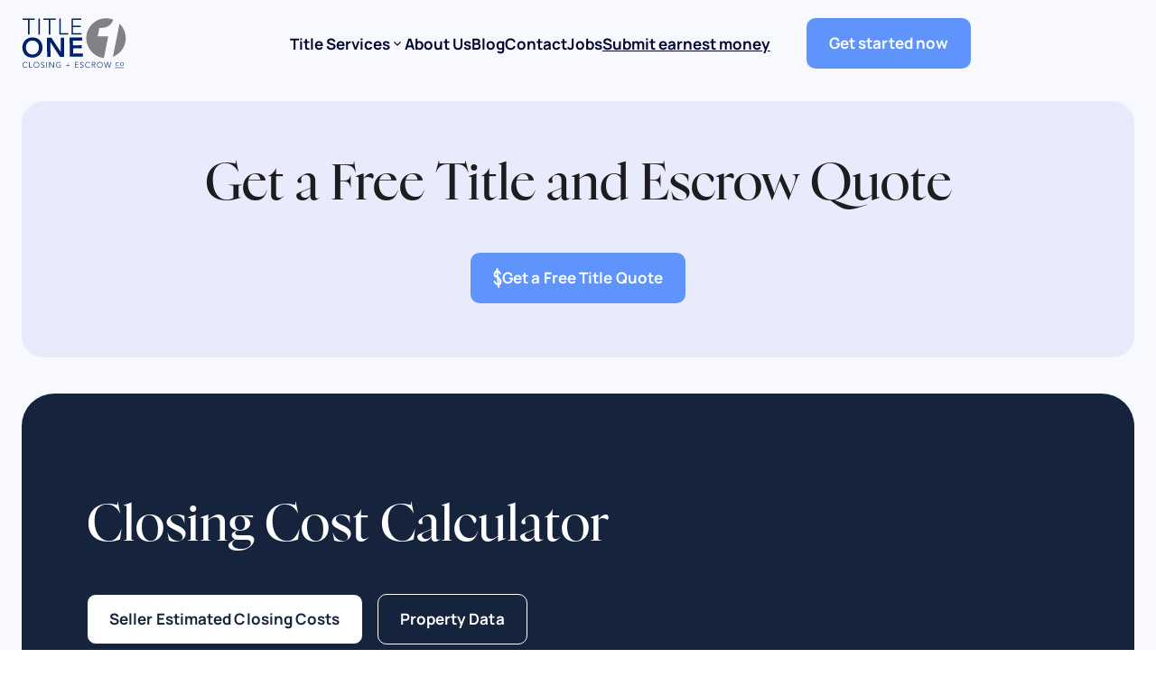

--- FILE ---
content_type: text/html; charset=UTF-8
request_url: https://titleoneusa.com/get-started/
body_size: 69579
content:
<!DOCTYPE html><html><head><meta charSet="utf-8"/><meta http-equiv="x-ua-compatible" content="ie=edge"/><meta name="viewport" content="width=device-width, initial-scale=1, shrink-to-fit=no"/><script async="" src="https://www.googletagmanager.com/gtag/js?id=G-ZDDNGCL1Y7"></script><script>!function(){function e(){var a=c.createElement("script");a.type="text/javascript",a.async=!0,a.src="https://www.titlecapture.com/tcw/tc-widget.php",a.id="tc_widget_js";var b=c.getElementsByTagName("script")[0];b.parentNode.insertBefore(a,b)}var a=window,c=(a.tclp_Option,document),d=function(){d.c(arguments)};d.q={companyId:547},a.tclp_Option=d,a.attachEvent?a.attachEvent("onload",e):a.addEventListener("load",e,!1);sessionStorage.setItem("tqc", JSON.stringify(tclp_Option.q));}();</script><script>window.dataLayer = window.dataLayer || [];
              function gtag(){dataLayer.push(arguments);}
              gtag('js', new Date());

              gtag('config', 'G-ZDDNGCL1Y7');</script><meta name="generator" content="Gatsby 5.12.5"/><meta name="theme-color" content="#5E94FB"/><meta name="robots" content="index, follow" data-gatsby-head="true"/><meta property="og:url" content="https://titleoneusa.com/get-started/" data-gatsby-head="true"/><meta property="og:title" content="Get Started - Title One USA" data-gatsby-head="true"/><meta property="og:type" content="article" data-gatsby-head="true"/><meta property="og:site_name" content="Title One USA" data-gatsby-head="true"/><style data-href="/styles.005accbd9c3557538203.css" data-identity="gatsby-global-css">.tl-edges{max-width:100%;overflow-x:hidden}.tl-wrapper{float:left;position:relative;width:100%}.tl-wrapper+.tl-wrapper{margin-left:-100%;margin-right:0}@font-face{font-family:swiper-icons;font-style:normal;font-weight:400;src:url("data:application/font-woff;charset=utf-8;base64, [base64]//wADZ2x5ZgAAAywAAADMAAAD2MHtryVoZWFkAAABbAAAADAAAAA2E2+eoWhoZWEAAAGcAAAAHwAAACQC9gDzaG10eAAAAigAAAAZAAAArgJkABFsb2NhAAAC0AAAAFoAAABaFQAUGG1heHAAAAG8AAAAHwAAACAAcABAbmFtZQAAA/gAAAE5AAACXvFdBwlwb3N0AAAFNAAAAGIAAACE5s74hXjaY2BkYGAAYpf5Hu/j+W2+MnAzMYDAzaX6QjD6/4//Bxj5GA8AuRwMYGkAPywL13jaY2BkYGA88P8Agx4j+/8fQDYfA1AEBWgDAIB2BOoAeNpjYGRgYNBh4GdgYgABEMnIABJzYNADCQAACWgAsQB42mNgYfzCOIGBlYGB0YcxjYGBwR1Kf2WQZGhhYGBiYGVmgAFGBiQQkOaawtDAoMBQxXjg/wEGPcYDDA4wNUA2CCgwsAAAO4EL6gAAeNpj2M0gyAACqxgGNWBkZ2D4/wMA+xkDdgAAAHjaY2BgYGaAYBkGRgYQiAHyGMF8FgYHIM3DwMHABGQrMOgyWDLEM1T9/w8UBfEMgLzE////P/5//f/V/xv+r4eaAAeMbAxwIUYmIMHEgKYAYjUcsDAwsLKxc3BycfPw8jEQA/[base64]/uznmfPFBNODM2K7MTQ45YEAZqGP81AmGGcF3iPqOop0r1SPTaTbVkfUe4HXj97wYE+yNwWYxwWu4v1ugWHgo3S1XdZEVqWM7ET0cfnLGxWfkgR42o2PvWrDMBSFj/IHLaF0zKjRgdiVMwScNRAoWUoH78Y2icB/yIY09An6AH2Bdu/UB+yxopYshQiEvnvu0dURgDt8QeC8PDw7Fpji3fEA4z/PEJ6YOB5hKh4dj3EvXhxPqH/SKUY3rJ7srZ4FZnh1PMAtPhwP6fl2PMJMPDgeQ4rY8YT6Gzao0eAEA409DuggmTnFnOcSCiEiLMgxCiTI6Cq5DZUd3Qmp10vO0LaLTd2cjN4fOumlc7lUYbSQcZFkutRG7g6JKZKy0RmdLY680CDnEJ+UMkpFFe1RN7nxdVpXrC4aTtnaurOnYercZg2YVmLN/d/gczfEimrE/fs/bOuq29Zmn8tloORaXgZgGa78yO9/cnXm2BpaGvq25Dv9S4E9+5SIc9PqupJKhYFSSl47+Qcr1mYNAAAAeNptw0cKwkAAAMDZJA8Q7OUJvkLsPfZ6zFVERPy8qHh2YER+3i/BP83vIBLLySsoKimrqKqpa2hp6+jq6RsYGhmbmJqZSy0sraxtbO3sHRydnEMU4uR6yx7JJXveP7WrDycAAAAAAAH//wACeNpjYGRgYOABYhkgZgJCZgZNBkYGLQZtIJsFLMYAAAw3ALgAeNolizEKgDAQBCchRbC2sFER0YD6qVQiBCv/H9ezGI6Z5XBAw8CBK/m5iQQVauVbXLnOrMZv2oLdKFa8Pjuru2hJzGabmOSLzNMzvutpB3N42mNgZGBg4GKQYzBhYMxJLMlj4GBgAYow/P/PAJJhLM6sSoWKfWCAAwDAjgbRAAB42mNgYGBkAIIbCZo5IPrmUn0hGA0AO8EFTQAA")}:root{--swiper-theme-color:#007aff}:host{display:block;margin-left:auto;margin-right:auto;position:relative;z-index:1}.swiper{display:block;list-style:none;margin-left:auto;margin-right:auto;overflow:hidden;overflow:clip;padding:0;position:relative;z-index:1}.swiper-vertical>.swiper-wrapper{flex-direction:column}.swiper-wrapper{box-sizing:content-box;display:flex;height:100%;position:relative;transition-property:transform;transition-timing-function:var(--swiper-wrapper-transition-timing-function,initial);width:100%;z-index:1}.swiper-android .swiper-slide,.swiper-ios .swiper-slide,.swiper-wrapper{transform:translateZ(0)}.swiper-horizontal{touch-action:pan-y}.swiper-vertical{touch-action:pan-x}.swiper-slide{display:block;flex-shrink:0;height:100%;position:relative;transition-property:transform;width:100%}.swiper-slide-invisible-blank{visibility:hidden}.swiper-autoheight,.swiper-autoheight .swiper-slide{height:auto}.swiper-autoheight .swiper-wrapper{align-items:flex-start;transition-property:transform,height}.swiper-backface-hidden .swiper-slide{-webkit-backface-visibility:hidden;backface-visibility:hidden;transform:translateZ(0)}.swiper-3d.swiper-css-mode .swiper-wrapper{perspective:1200px}.swiper-3d .swiper-wrapper{transform-style:preserve-3d}.swiper-3d{perspective:1200px}.swiper-3d .swiper-cube-shadow,.swiper-3d .swiper-slide{transform-style:preserve-3d}.swiper-css-mode>.swiper-wrapper{-ms-overflow-style:none;overflow:auto;scrollbar-width:none}.swiper-css-mode>.swiper-wrapper::-webkit-scrollbar{display:none}.swiper-css-mode>.swiper-wrapper>.swiper-slide{scroll-snap-align:start start}.swiper-css-mode.swiper-horizontal>.swiper-wrapper{scroll-snap-type:x mandatory}.swiper-css-mode.swiper-vertical>.swiper-wrapper{scroll-snap-type:y mandatory}.swiper-css-mode.swiper-free-mode>.swiper-wrapper{scroll-snap-type:none}.swiper-css-mode.swiper-free-mode>.swiper-wrapper>.swiper-slide{scroll-snap-align:none}.swiper-css-mode.swiper-centered>.swiper-wrapper:before{content:"";flex-shrink:0;order:9999}.swiper-css-mode.swiper-centered>.swiper-wrapper>.swiper-slide{scroll-snap-align:center center;scroll-snap-stop:always}.swiper-css-mode.swiper-centered.swiper-horizontal>.swiper-wrapper>.swiper-slide:first-child{margin-inline-start:var(--swiper-centered-offset-before)}.swiper-css-mode.swiper-centered.swiper-horizontal>.swiper-wrapper:before{height:100%;min-height:1px;width:var(--swiper-centered-offset-after)}.swiper-css-mode.swiper-centered.swiper-vertical>.swiper-wrapper>.swiper-slide:first-child{margin-block-start:var(--swiper-centered-offset-before)}.swiper-css-mode.swiper-centered.swiper-vertical>.swiper-wrapper:before{height:var(--swiper-centered-offset-after);min-width:1px;width:100%}.swiper-3d .swiper-slide-shadow,.swiper-3d .swiper-slide-shadow-bottom,.swiper-3d .swiper-slide-shadow-left,.swiper-3d .swiper-slide-shadow-right,.swiper-3d .swiper-slide-shadow-top{height:100%;left:0;pointer-events:none;position:absolute;top:0;width:100%;z-index:10}.swiper-3d .swiper-slide-shadow{background:rgba(0,0,0,.15)}.swiper-3d .swiper-slide-shadow-left{background-image:linear-gradient(270deg,rgba(0,0,0,.5),transparent)}.swiper-3d .swiper-slide-shadow-right{background-image:linear-gradient(90deg,rgba(0,0,0,.5),transparent)}.swiper-3d .swiper-slide-shadow-top{background-image:linear-gradient(0deg,rgba(0,0,0,.5),transparent)}.swiper-3d .swiper-slide-shadow-bottom{background-image:linear-gradient(180deg,rgba(0,0,0,.5),transparent)}.swiper-lazy-preloader{border:4px solid var(--swiper-preloader-color,var(--swiper-theme-color));border-radius:50%;border-top:4px solid transparent;box-sizing:border-box;height:42px;left:50%;margin-left:-21px;margin-top:-21px;position:absolute;top:50%;transform-origin:50%;width:42px;z-index:10}.swiper-watch-progress .swiper-slide-visible .swiper-lazy-preloader,.swiper:not(.swiper-watch-progress) .swiper-lazy-preloader{animation:swiper-preloader-spin 1s linear infinite}.swiper-lazy-preloader-white{--swiper-preloader-color:#fff}.swiper-lazy-preloader-black{--swiper-preloader-color:#000}@keyframes swiper-preloader-spin{0%{transform:rotate(0deg)}to{transform:rotate(1turn)}}:root{--swiper-navigation-size:44px}.swiper-button-next,.swiper-button-prev{align-items:center;color:var(--swiper-navigation-color,var(--swiper-theme-color));cursor:pointer;display:flex;height:var(--swiper-navigation-size);justify-content:center;margin-top:calc(0px - var(--swiper-navigation-size)/2);position:absolute;top:var(--swiper-navigation-top-offset,50%);width:calc(var(--swiper-navigation-size)/44*27);z-index:10}.swiper-button-next.swiper-button-disabled,.swiper-button-prev.swiper-button-disabled{cursor:auto;opacity:.35;pointer-events:none}.swiper-button-next.swiper-button-hidden,.swiper-button-prev.swiper-button-hidden{cursor:auto;opacity:0;pointer-events:none}.swiper-navigation-disabled .swiper-button-next,.swiper-navigation-disabled .swiper-button-prev{display:none!important}.swiper-button-next svg,.swiper-button-prev svg{height:100%;object-fit:contain;transform-origin:center;width:100%}.swiper-rtl .swiper-button-next svg,.swiper-rtl .swiper-button-prev svg{transform:rotate(180deg)}.swiper-button-prev,.swiper-rtl .swiper-button-next{left:var(--swiper-navigation-sides-offset,10px);right:auto}.swiper-button-lock{display:none}.swiper-button-next:after,.swiper-button-prev:after{font-family:swiper-icons;font-size:var(--swiper-navigation-size);font-variant:normal;letter-spacing:0;line-height:1;text-transform:none!important}.swiper-button-prev:after,.swiper-rtl .swiper-button-next:after{content:"prev"}.swiper-button-next,.swiper-rtl .swiper-button-prev{left:auto;right:var(--swiper-navigation-sides-offset,10px)}.swiper-button-next:after,.swiper-rtl .swiper-button-prev:after{content:"next"}.swiper-pagination{position:absolute;text-align:center;transform:translateZ(0);transition:opacity .3s;z-index:10}.swiper-pagination.swiper-pagination-hidden{opacity:0}.swiper-pagination-disabled>.swiper-pagination,.swiper-pagination.swiper-pagination-disabled{display:none!important}.swiper-horizontal>.swiper-pagination-bullets,.swiper-pagination-bullets.swiper-pagination-horizontal,.swiper-pagination-custom,.swiper-pagination-fraction{bottom:var(--swiper-pagination-bottom,8px);left:0;top:var(--swiper-pagination-top,auto);width:100%}.swiper-pagination-bullets-dynamic{font-size:0;overflow:hidden}.swiper-pagination-bullets-dynamic .swiper-pagination-bullet{position:relative;transform:scale(.33)}.swiper-pagination-bullets-dynamic .swiper-pagination-bullet-active,.swiper-pagination-bullets-dynamic .swiper-pagination-bullet-active-main{transform:scale(1)}.swiper-pagination-bullets-dynamic .swiper-pagination-bullet-active-prev{transform:scale(.66)}.swiper-pagination-bullets-dynamic .swiper-pagination-bullet-active-prev-prev{transform:scale(.33)}.swiper-pagination-bullets-dynamic .swiper-pagination-bullet-active-next{transform:scale(.66)}.swiper-pagination-bullets-dynamic .swiper-pagination-bullet-active-next-next{transform:scale(.33)}.swiper-pagination-bullet{background:var(--swiper-pagination-bullet-inactive-color,#000);border-radius:var(--swiper-pagination-bullet-border-radius,50%);display:inline-block;height:var(--swiper-pagination-bullet-height,var(--swiper-pagination-bullet-size,8px));opacity:var(--swiper-pagination-bullet-inactive-opacity,.2);width:var(--swiper-pagination-bullet-width,var(--swiper-pagination-bullet-size,8px))}button.swiper-pagination-bullet{-webkit-appearance:none;appearance:none;border:none;box-shadow:none;margin:0;padding:0}.swiper-pagination-clickable .swiper-pagination-bullet{cursor:pointer}.swiper-pagination-bullet:only-child{display:none!important}.swiper-pagination-bullet-active{background:var(--swiper-pagination-color,var(--swiper-theme-color));opacity:var(--swiper-pagination-bullet-opacity,1)}.swiper-pagination-vertical.swiper-pagination-bullets,.swiper-vertical>.swiper-pagination-bullets{left:var(--swiper-pagination-left,auto);right:var(--swiper-pagination-right,8px);top:50%;transform:translate3d(0,-50%,0)}.swiper-pagination-vertical.swiper-pagination-bullets .swiper-pagination-bullet,.swiper-vertical>.swiper-pagination-bullets .swiper-pagination-bullet{display:block;margin:var(--swiper-pagination-bullet-vertical-gap,6px) 0}.swiper-pagination-vertical.swiper-pagination-bullets.swiper-pagination-bullets-dynamic,.swiper-vertical>.swiper-pagination-bullets.swiper-pagination-bullets-dynamic{top:50%;transform:translateY(-50%);width:8px}.swiper-pagination-vertical.swiper-pagination-bullets.swiper-pagination-bullets-dynamic .swiper-pagination-bullet,.swiper-vertical>.swiper-pagination-bullets.swiper-pagination-bullets-dynamic .swiper-pagination-bullet{display:inline-block;transition:transform .2s,top .2s}.swiper-horizontal>.swiper-pagination-bullets .swiper-pagination-bullet,.swiper-pagination-horizontal.swiper-pagination-bullets .swiper-pagination-bullet{margin:0 var(--swiper-pagination-bullet-horizontal-gap,4px)}.swiper-horizontal>.swiper-pagination-bullets.swiper-pagination-bullets-dynamic,.swiper-pagination-horizontal.swiper-pagination-bullets.swiper-pagination-bullets-dynamic{left:50%;transform:translateX(-50%);white-space:nowrap}.swiper-horizontal>.swiper-pagination-bullets.swiper-pagination-bullets-dynamic .swiper-pagination-bullet,.swiper-pagination-horizontal.swiper-pagination-bullets.swiper-pagination-bullets-dynamic .swiper-pagination-bullet{transition:transform .2s,left .2s}.swiper-horizontal.swiper-rtl>.swiper-pagination-bullets-dynamic .swiper-pagination-bullet{transition:transform .2s,right .2s}.swiper-pagination-fraction{color:var(--swiper-pagination-fraction-color,inherit)}.swiper-pagination-progressbar{background:var(--swiper-pagination-progressbar-bg-color,rgba(0,0,0,.25));position:absolute}.swiper-pagination-progressbar .swiper-pagination-progressbar-fill{background:var(--swiper-pagination-color,var(--swiper-theme-color));height:100%;left:0;position:absolute;top:0;transform:scale(0);transform-origin:left top;width:100%}.swiper-rtl .swiper-pagination-progressbar .swiper-pagination-progressbar-fill{transform-origin:right top}.swiper-horizontal>.swiper-pagination-progressbar,.swiper-pagination-progressbar.swiper-pagination-horizontal,.swiper-pagination-progressbar.swiper-pagination-vertical.swiper-pagination-progressbar-opposite,.swiper-vertical>.swiper-pagination-progressbar.swiper-pagination-progressbar-opposite{height:var(--swiper-pagination-progressbar-size,4px);left:0;top:0;width:100%}.swiper-horizontal>.swiper-pagination-progressbar.swiper-pagination-progressbar-opposite,.swiper-pagination-progressbar.swiper-pagination-horizontal.swiper-pagination-progressbar-opposite,.swiper-pagination-progressbar.swiper-pagination-vertical,.swiper-vertical>.swiper-pagination-progressbar{height:100%;left:0;top:0;width:var(--swiper-pagination-progressbar-size,4px)}.swiper-pagination-lock{display:none}.swiper-scrollbar{background:var(--swiper-scrollbar-bg-color,rgba(0,0,0,.1));border-radius:var(--swiper-scrollbar-border-radius,10px);position:relative;touch-action:none}.swiper-scrollbar-disabled>.swiper-scrollbar,.swiper-scrollbar.swiper-scrollbar-disabled{display:none!important}.swiper-horizontal>.swiper-scrollbar,.swiper-scrollbar.swiper-scrollbar-horizontal{bottom:var(--swiper-scrollbar-bottom,4px);height:var(--swiper-scrollbar-size,4px);left:var(--swiper-scrollbar-sides-offset,1%);position:absolute;top:var(--swiper-scrollbar-top,auto);width:calc(100% - var(--swiper-scrollbar-sides-offset, 1%)*2);z-index:50}.swiper-scrollbar.swiper-scrollbar-vertical,.swiper-vertical>.swiper-scrollbar{height:calc(100% - var(--swiper-scrollbar-sides-offset, 1%)*2);left:var(--swiper-scrollbar-left,auto);position:absolute;right:var(--swiper-scrollbar-right,4px);top:var(--swiper-scrollbar-sides-offset,1%);width:var(--swiper-scrollbar-size,4px);z-index:50}.swiper-scrollbar-drag{background:var(--swiper-scrollbar-drag-bg-color,rgba(0,0,0,.5));border-radius:var(--swiper-scrollbar-border-radius,10px);height:100%;left:0;position:relative;top:0;width:100%}.swiper-scrollbar-cursor-drag{cursor:move}.swiper-scrollbar-lock{display:none}</style><style data-emotion="css-global 108nd3j">html{-webkit-font-smoothing:antialiased;-moz-osx-font-smoothing:grayscale;box-sizing:border-box;-webkit-text-size-adjust:100%;}*,*::before,*::after{box-sizing:inherit;}strong,b{font-weight:700;}body{margin:0;color:#1D1D1F;font-family:"Manrope","Nyght Serif","Open Sans","Arial",sans-serif;font-weight:400;font-size:1rem;line-height:1.5;background-color:#fff;}@media print{body{background-color:#fff;}}body::backdrop{background-color:#fff;}</style><style data-emotion="css-global 1qnmu5x">@font-face{font-family:"Nyght Serif";src:url("/fonts/NyghtSerif-Regular.ttf") format("truetype");font-display:swap;font-weight:400;font-style:normal;}@font-face{font-family:"Nyght Serif";src:url("/fonts/NyghtSerif-Medium.ttf") format("truetype");font-display:swap;font-weight:500;font-style:normal;}@font-face{font-family:"Nyght Serif";src:url("/fonts/NyghtSerif-Bold.ttf") format("truetype");font-display:swap;font-weight:700;font-style:normal;}img,svg{max-width:100%;}.emphasis{color:#5E94FB;}h1{font-size:2rem;font-weight:bold;}@media (min-width:900px){h1{font-size:2.5rem;}}h1,h2,h3,h4{font-family:Nyght Serif,sans-serif;margin:0;}.tl-wrapper{display:-webkit-box;display:-webkit-flex;display:-ms-flexbox;display:flex;min-height:100vh;-webkit-flex-direction:column;-ms-flex-direction:column;flex-direction:column;}.MuiPickersDay-root.Mui-selected:hover,.MuiPickersYear-yearButton.Mui-selected:hover,.MuiPickersDay-root.Mui-selected:focus,.MuiPickersYear-yearButton.Mui-selected:focus{background-color:#5E94FB!important;}</style><style data-emotion="css qz822y dnzwz8 1s7v0iu k008qs 1j8lwc8 1jvb7yh zl5pd9 1bz7apb 17qjdrs z5gq4v rvzyni 1skvk3c ckg9g6 4wbwii 1yvok3r urqjom 1ekb41w ea5nd6 1hch4zm g9grxb 189o7l2 10j8aqm y8757n 1uowrmq kipx68 xmuip1 h5665v 5d7qpk 1xbzi4p 1sy0ccj 1u7w7cz 19jeb14 iol86l ru3i3f 1w8k9rt pq6ysa 2r9l9b 18zsr3k 4v8rdd yidh7q 1j2fmix 1pz7nei">.css-qz822y{background-color:#fff;color:#1D1D1F;-webkit-transition:box-shadow 300ms cubic-bezier(0.4, 0, 0.2, 1) 0ms;transition:box-shadow 300ms cubic-bezier(0.4, 0, 0.2, 1) 0ms;box-shadow:none;display:-webkit-box;display:-webkit-flex;display:-ms-flexbox;display:flex;-webkit-flex-direction:column;-ms-flex-direction:column;flex-direction:column;width:100%;box-sizing:border-box;-webkit-flex-shrink:0;-ms-flex-negative:0;flex-shrink:0;position:fixed;z-index:1100;top:0;left:auto;right:0;background-color:#5E94FB;color:rgba(0, 0, 0, 0.87);background-color:#FFFFFF;color:#020732;padding:1rem 0;-webkit-transition:all 0.3s ease;transition:all 0.3s ease;}@media print{.css-qz822y{position:absolute;}}@media (min-width:1200px){.css-qz822y{padding:1.25rem 0;}}.css-qz822y.transparent{background-color:transparent;}.css-qz822y.white{color:#FFFFFF;}.css-qz822y.white .arrow path{fill:#FFFFFF;}.css-qz822y.white .menu path{fill:#FFFFFF;}.css-qz822y.MuiPaper-elevation4{color:#020732;background-color:#FFFFFF;}.css-qz822y.MuiPaper-elevation4 .arrow path{fill:#020732;}.css-qz822y.MuiPaper-elevation4 .menu path{fill:rgb(1, 18, 40);}.css-qz822y.open{background-color:#F2F6FF;padding:1.5rem 0;}.css-dnzwz8{width:100%;margin-left:auto;box-sizing:border-box;margin-right:auto;display:block;padding-left:16px;padding-right:16px;display:-webkit-box;display:-webkit-flex;display:-ms-flexbox;display:flex;-webkit-align-items:center;-webkit-box-align:center;-ms-flex-align:center;align-items:center;-webkit-box-pack:justify;-webkit-justify-content:space-between;justify-content:space-between;}@media (min-width:600px){.css-dnzwz8{padding-left:24px;padding-right:24px;}}@media (min-width:1536px){.css-dnzwz8{max-width:1536px;}}.css-1s7v0iu{-webkit-text-decoration:none;text-decoration:none;cursor:pointer;color:inherit;display:-webkit-box;display:-webkit-flex;display:-ms-flexbox;display:flex;}.css-1s7v0iu svg{width:91px;height:auto;}@media (min-width:1200px){.css-1s7v0iu svg{width:116px;}}.css-k008qs{display:-webkit-box;display:-webkit-flex;display:-ms-flexbox;display:flex;}.css-1j8lwc8{display:none;}@media (min-width:1200px){.css-1j8lwc8{display:-webkit-box;display:-webkit-flex;display:-ms-flexbox;display:flex;gap:3rem;}}.css-1jvb7yh{display:-webkit-box;display:-webkit-flex;display:-ms-flexbox;display:flex;-webkit-align-items:center;-webkit-box-align:center;-ms-flex-align:center;align-items:center;gap:0.25rem;padding:1rem 0;position:relative;cursor:pointer;}.css-1jvb7yh svg{-webkit-transition:all 0.3s ease;transition:all 0.3s ease;}.css-1jvb7yh:hover{z-index:2;}.css-1jvb7yh:hover svg{color:#5E94FB!important;-webkit-transform:rotate(180deg);-moz-transform:rotate(180deg);-ms-transform:rotate(180deg);transform:rotate(180deg);z-index:3;}.css-1jvb7yh:hover .subitems{opacity:1;pointer-events:all;top:0;}.css-1jvb7yh:hover .hasSub{color:#1D1D1F;}.css-zl5pd9{margin:0;font-family:"Manrope","Nyght Serif","Open Sans","Arial",sans-serif;font-weight:400;font-size:1rem;line-height:1.5;color:inherit;font-size:1.0625rem;font-weight:600;line-height:normal;}.css-zl5pd9.parent{z-index:3;}.css-1bz7apb{display:-webkit-box;display:-webkit-flex;display:-ms-flexbox;display:flex;-webkit-flex-direction:column;-ms-flex-direction:column;flex-direction:column;position:absolute;opacity:0;pointer-events:none;-webkit-transition:all 0.3s ease-in-out;transition:all 0.3s ease-in-out;top:30px;width:250px;left:-2rem;box-shadow:0 calc(0.69444 * 1vw) calc(1.38889 * 1vw) rgba(89, 102, 132, 0.12);border-radius:14px;overflow:hidden;padding-top:4rem;padding-bottom:1rem;background-color:#F9F9F9;}.css-17qjdrs{-webkit-text-decoration:none;text-decoration:none;cursor:pointer;color:inherit;padding:0.5rem 2rem;font-size:1rem;color:#000000;-webkit-transition:all 0.3s ease;transition:all 0.3s ease;font-weight:600;}.css-17qjdrs:hover{padding-left:2.3125rem;}.css-z5gq4v{-webkit-text-decoration:none;text-decoration:none;cursor:pointer;color:inherit;color:inherit;font-size:1.0625rem;font-weight:600;line-height:normal;}.css-z5gq4v.inner-link{-webkit-text-decoration:underline;text-decoration:underline;}@media (max-width:899.95px){.css-z5gq4v.inner-link{display:none;}}.css-rvzyni{gap:0.5rem;display:none;}@media (min-width:1200px){.css-rvzyni{display:-webkit-box;display:-webkit-flex;display:-ms-flexbox;display:flex;-webkit-align-items:center;-webkit-box-align:center;-ms-flex-align:center;align-items:center;margin-left:2.5rem;}}.css-1skvk3c{display:-webkit-inline-box;display:-webkit-inline-flex;display:-ms-inline-flexbox;display:inline-flex;-webkit-align-items:center;-webkit-box-align:center;-ms-flex-align:center;align-items:center;-webkit-box-pack:center;-ms-flex-pack:center;-webkit-justify-content:center;justify-content:center;position:relative;box-sizing:border-box;-webkit-tap-highlight-color:transparent;background-color:transparent;outline:0;border:0;margin:0;border-radius:0;padding:0;cursor:pointer;-webkit-user-select:none;-moz-user-select:none;-ms-user-select:none;user-select:none;vertical-align:middle;-moz-appearance:none;-webkit-appearance:none;-webkit-text-decoration:none;text-decoration:none;color:inherit;font-family:"Manrope","Nyght Serif","Open Sans","Arial",sans-serif;font-weight:500;font-size:0.875rem;line-height:1.75;text-transform:uppercase;min-width:64px;padding:6px 16px;border-radius:4px;-webkit-transition:background-color 250ms cubic-bezier(0.4, 0, 0.2, 1) 0ms,box-shadow 250ms cubic-bezier(0.4, 0, 0.2, 1) 0ms,border-color 250ms cubic-bezier(0.4, 0, 0.2, 1) 0ms,color 250ms cubic-bezier(0.4, 0, 0.2, 1) 0ms;transition:background-color 250ms cubic-bezier(0.4, 0, 0.2, 1) 0ms,box-shadow 250ms cubic-bezier(0.4, 0, 0.2, 1) 0ms,border-color 250ms cubic-bezier(0.4, 0, 0.2, 1) 0ms,color 250ms cubic-bezier(0.4, 0, 0.2, 1) 0ms;color:rgba(0, 0, 0, 0.87);background-color:#5E94FB;box-shadow:0px 3px 1px -2px rgba(0,0,0,0.2),0px 2px 2px 0px rgba(0,0,0,0.14),0px 1px 5px 0px rgba(0,0,0,0.12);box-shadow:none;-webkit-transition:background-color 250ms cubic-bezier(0.4, 0, 0.2, 1) 0ms,box-shadow 250ms cubic-bezier(0.4, 0, 0.2, 1) 0ms,border-color 250ms cubic-bezier(0.4, 0, 0.2, 1) 0ms;transition:background-color 250ms cubic-bezier(0.4, 0, 0.2, 1) 0ms,box-shadow 250ms cubic-bezier(0.4, 0, 0.2, 1) 0ms,border-color 250ms cubic-bezier(0.4, 0, 0.2, 1) 0ms;color:white;background-color:#5E94FB;padding:0.875rem 1.25rem;border:1px solid transparent;font-size:0.875rem;font-weight:600;border-radius:10px;text-transform:none;font-size:1.0625rem;line-height:1.625rem;letter-spacing:0.085px;display:none;}.css-1skvk3c::-moz-focus-inner{border-style:none;}.css-1skvk3c.Mui-disabled{pointer-events:none;cursor:default;}@media print{.css-1skvk3c{-webkit-print-color-adjust:exact;color-adjust:exact;}}.css-1skvk3c:hover{-webkit-text-decoration:none;text-decoration:none;background-color:#020732;box-shadow:0px 2px 4px -1px rgba(0,0,0,0.2),0px 4px 5px 0px rgba(0,0,0,0.14),0px 1px 10px 0px rgba(0,0,0,0.12);}@media (hover: none){.css-1skvk3c:hover{background-color:#5E94FB;}}.css-1skvk3c:active{box-shadow:0px 5px 5px -3px rgba(0,0,0,0.2),0px 8px 10px 1px rgba(0,0,0,0.14),0px 3px 14px 2px rgba(0,0,0,0.12);}.css-1skvk3c.Mui-focusVisible{box-shadow:0px 3px 5px -1px rgba(0,0,0,0.2),0px 6px 10px 0px rgba(0,0,0,0.14),0px 1px 18px 0px rgba(0,0,0,0.12);}.css-1skvk3c.Mui-disabled{color:rgba(0, 0, 0, 0.26);box-shadow:none;background-color:rgba(0, 0, 0, 0.12);}.css-1skvk3c:hover{box-shadow:none;}.css-1skvk3c.Mui-focusVisible{box-shadow:none;}.css-1skvk3c:active{box-shadow:none;}.css-1skvk3c.Mui-disabled{box-shadow:none;}.css-1skvk3c .MuiLoadingButton-startIconLoadingStart,.css-1skvk3c .MuiLoadingButton-endIconLoadingEnd{-webkit-transition:opacity 250ms cubic-bezier(0.4, 0, 0.2, 1) 0ms;transition:opacity 250ms cubic-bezier(0.4, 0, 0.2, 1) 0ms;opacity:0;}.css-1skvk3c.MuiLoadingButton-loading{color:transparent;}@media (min-width:900px){.css-1skvk3c{padding:0.875rem 1.5rem;}}.css-1skvk3c.light{background-color:white;color:#16233c;border:1px solid #16233c;}.css-1skvk3c.light:hover{background-color:#F2F6FF;}.css-1skvk3c.transparent{background-color:transparent;color:#FFFFFF;border:1px solid #FFFFFF;}.css-1skvk3c.transparent:hover{background-color:#F2F6FF;color:#16233c;}.css-1skvk3c.bordered{color:#5E94FB;border:1px #5E94FB solid;background-color:transparent;}.css-1skvk3c.bordered:hover{background-color:#5E94FB;color:white;}.css-1skvk3c.lightBorder{color:#F9F9F9;border:1px #F9F9F9 solid;background-color:transparent;}.css-1skvk3c.lightBorder:hover{background-color:#F9F9F9;color:#16233c;}.css-1skvk3c:not(.light):not(.darkBorder):not(.lightBorder):not(.transparent):hover{background-color:rgb(84, 133, 225);}.css-1skvk3c.Mui-disabled{color:rgba(0, 0, 0, 0.26);background:lightgray;border-color:lightgray;cursor:not-allowed;}.css-1skvk3c.MuiLoadingButton-loading::after{content:"";position:absolute;border-radius:10px;inset:0;background-color:lightgray;z-index:1;}.css-1skvk3c.MuiLoadingButton-loading .MuiLoadingButton-loadingIndicator{z-index:2;}@media (min-width:900px){.css-1skvk3c{display:block;}}.css-ckg9g6{display:-webkit-box;display:-webkit-flex;display:-ms-flexbox;display:flex;-webkit-align-items:center;-webkit-box-align:center;-ms-flex-align:center;align-items:center;gap:1.5rem;}.css-4wbwii{display:-webkit-inline-box;display:-webkit-inline-flex;display:-ms-inline-flexbox;display:inline-flex;-webkit-align-items:center;-webkit-box-align:center;-ms-flex-align:center;align-items:center;-webkit-box-pack:center;-ms-flex-pack:center;-webkit-justify-content:center;justify-content:center;position:relative;box-sizing:border-box;-webkit-tap-highlight-color:transparent;background-color:transparent;outline:0;border:0;margin:0;border-radius:0;padding:0;cursor:pointer;-webkit-user-select:none;-moz-user-select:none;-ms-user-select:none;user-select:none;vertical-align:middle;-moz-appearance:none;-webkit-appearance:none;-webkit-text-decoration:none;text-decoration:none;color:inherit;text-align:center;-webkit-flex:0 0 auto;-ms-flex:0 0 auto;flex:0 0 auto;font-size:1.5rem;padding:8px;border-radius:50%;overflow:visible;color:rgba(0, 0, 0, 0.54);-webkit-transition:background-color 150ms cubic-bezier(0.4, 0, 0.2, 1) 0ms;transition:background-color 150ms cubic-bezier(0.4, 0, 0.2, 1) 0ms;}.css-4wbwii::-moz-focus-inner{border-style:none;}.css-4wbwii.Mui-disabled{pointer-events:none;cursor:default;}@media print{.css-4wbwii{-webkit-print-color-adjust:exact;color-adjust:exact;}}.css-4wbwii:hover{background-color:rgba(0, 0, 0, 0.04);}@media (hover: none){.css-4wbwii:hover{background-color:transparent;}}.css-4wbwii.Mui-disabled{background-color:transparent;color:rgba(0, 0, 0, 0.26);}@media (min-width:1200px){.css-4wbwii{display:none;}}.css-1yvok3r{position:relative;display:-webkit-box;display:-webkit-flex;display:-ms-flexbox;display:flex;-webkit-flex:1;-ms-flex:1;flex:1;-webkit-flex-direction:column;-ms-flex-direction:column;flex-direction:column;padding-top:96px;background:#fff;padding:0;}.css-urqjom{background:#F7F9FF;padding-top:5.875rem;padding-bottom:6.25rem;}@media (min-width:600px){.css-urqjom{padding-top:7rem;padding-bottom:10rem;}}.css-1ekb41w{width:100%;margin-left:auto;box-sizing:border-box;margin-right:auto;display:block;padding-left:16px;padding-right:16px;}@media (min-width:600px){.css-1ekb41w{padding-left:24px;padding-right:24px;}}@media (min-width:1536px){.css-1ekb41w{max-width:1536px;}}.css-ea5nd6{border-radius:24px;background:rgba(230, 235, 251, 0.91);padding:2.5rem 1.5rem;display:-webkit-box;display:-webkit-flex;display:-ms-flexbox;display:flex;-webkit-flex-direction:column;-ms-flex-direction:column;flex-direction:column;-webkit-align-items:center;-webkit-box-align:center;-ms-flex-align:center;align-items:center;margin-bottom:2rem;}@media (min-width:900px){.css-ea5nd6{padding:3.75rem;margin-bottom:2.5rem;}}.css-1hch4zm{margin:0;font-family:"Manrope","Nyght Serif","Open Sans","Arial",sans-serif;font-weight:400;font-size:1rem;line-height:1.5;text-align:center;font-family:Nyght Serif,sans-serif;font-size:2rem;line-height:2.75rem;margin-bottom:1.5rem;}@media (min-width:900px){.css-1hch4zm{margin-bottom:2.75rem;font-size:3.5rem;line-height:4rem;}}.css-1hch4zm.white{color:#FFFFFF;}.css-g9grxb{display:-webkit-inline-box;display:-webkit-inline-flex;display:-ms-inline-flexbox;display:inline-flex;-webkit-align-items:center;-webkit-box-align:center;-ms-flex-align:center;align-items:center;-webkit-box-pack:center;-ms-flex-pack:center;-webkit-justify-content:center;justify-content:center;position:relative;box-sizing:border-box;-webkit-tap-highlight-color:transparent;background-color:transparent;outline:0;border:0;margin:0;border-radius:0;padding:0;cursor:pointer;-webkit-user-select:none;-moz-user-select:none;-ms-user-select:none;user-select:none;vertical-align:middle;-moz-appearance:none;-webkit-appearance:none;-webkit-text-decoration:none;text-decoration:none;color:inherit;font-family:"Manrope","Nyght Serif","Open Sans","Arial",sans-serif;font-weight:500;font-size:0.875rem;line-height:1.75;text-transform:uppercase;min-width:64px;padding:6px 16px;border-radius:4px;-webkit-transition:background-color 250ms cubic-bezier(0.4, 0, 0.2, 1) 0ms,box-shadow 250ms cubic-bezier(0.4, 0, 0.2, 1) 0ms,border-color 250ms cubic-bezier(0.4, 0, 0.2, 1) 0ms,color 250ms cubic-bezier(0.4, 0, 0.2, 1) 0ms;transition:background-color 250ms cubic-bezier(0.4, 0, 0.2, 1) 0ms,box-shadow 250ms cubic-bezier(0.4, 0, 0.2, 1) 0ms,border-color 250ms cubic-bezier(0.4, 0, 0.2, 1) 0ms,color 250ms cubic-bezier(0.4, 0, 0.2, 1) 0ms;color:rgba(0, 0, 0, 0.87);background-color:#5E94FB;box-shadow:0px 3px 1px -2px rgba(0,0,0,0.2),0px 2px 2px 0px rgba(0,0,0,0.14),0px 1px 5px 0px rgba(0,0,0,0.12);box-shadow:none;-webkit-transition:background-color 250ms cubic-bezier(0.4, 0, 0.2, 1) 0ms,box-shadow 250ms cubic-bezier(0.4, 0, 0.2, 1) 0ms,border-color 250ms cubic-bezier(0.4, 0, 0.2, 1) 0ms;transition:background-color 250ms cubic-bezier(0.4, 0, 0.2, 1) 0ms,box-shadow 250ms cubic-bezier(0.4, 0, 0.2, 1) 0ms,border-color 250ms cubic-bezier(0.4, 0, 0.2, 1) 0ms;color:white;background-color:#5E94FB;padding:0.875rem 1.25rem;border:1px solid transparent;font-size:0.875rem;font-weight:600;border-radius:10px;text-transform:none;font-size:1.0625rem;line-height:1.625rem;letter-spacing:0.085px;display:-webkit-box;display:-webkit-flex;display:-ms-flexbox;display:flex;-webkit-align-items:center;-webkit-box-align:center;-ms-flex-align:center;align-items:center;gap:10px;}.css-g9grxb::-moz-focus-inner{border-style:none;}.css-g9grxb.Mui-disabled{pointer-events:none;cursor:default;}@media print{.css-g9grxb{-webkit-print-color-adjust:exact;color-adjust:exact;}}.css-g9grxb:hover{-webkit-text-decoration:none;text-decoration:none;background-color:#020732;box-shadow:0px 2px 4px -1px rgba(0,0,0,0.2),0px 4px 5px 0px rgba(0,0,0,0.14),0px 1px 10px 0px rgba(0,0,0,0.12);}@media (hover: none){.css-g9grxb:hover{background-color:#5E94FB;}}.css-g9grxb:active{box-shadow:0px 5px 5px -3px rgba(0,0,0,0.2),0px 8px 10px 1px rgba(0,0,0,0.14),0px 3px 14px 2px rgba(0,0,0,0.12);}.css-g9grxb.Mui-focusVisible{box-shadow:0px 3px 5px -1px rgba(0,0,0,0.2),0px 6px 10px 0px rgba(0,0,0,0.14),0px 1px 18px 0px rgba(0,0,0,0.12);}.css-g9grxb.Mui-disabled{color:rgba(0, 0, 0, 0.26);box-shadow:none;background-color:rgba(0, 0, 0, 0.12);}.css-g9grxb:hover{box-shadow:none;}.css-g9grxb.Mui-focusVisible{box-shadow:none;}.css-g9grxb:active{box-shadow:none;}.css-g9grxb.Mui-disabled{box-shadow:none;}.css-g9grxb .MuiLoadingButton-startIconLoadingStart,.css-g9grxb .MuiLoadingButton-endIconLoadingEnd{-webkit-transition:opacity 250ms cubic-bezier(0.4, 0, 0.2, 1) 0ms;transition:opacity 250ms cubic-bezier(0.4, 0, 0.2, 1) 0ms;opacity:0;}.css-g9grxb.MuiLoadingButton-loading{color:transparent;}@media (min-width:900px){.css-g9grxb{padding:0.875rem 1.5rem;}}.css-g9grxb.light{background-color:white;color:#16233c;border:1px solid #16233c;}.css-g9grxb.light:hover{background-color:#F2F6FF;}.css-g9grxb.transparent{background-color:transparent;color:#FFFFFF;border:1px solid #FFFFFF;}.css-g9grxb.transparent:hover{background-color:#F2F6FF;color:#16233c;}.css-g9grxb.bordered{color:#5E94FB;border:1px #5E94FB solid;background-color:transparent;}.css-g9grxb.bordered:hover{background-color:#5E94FB;color:white;}.css-g9grxb.lightBorder{color:#F9F9F9;border:1px #F9F9F9 solid;background-color:transparent;}.css-g9grxb.lightBorder:hover{background-color:#F9F9F9;color:#16233c;}.css-g9grxb:not(.light):not(.darkBorder):not(.lightBorder):not(.transparent):hover{background-color:rgb(84, 133, 225);}.css-g9grxb.Mui-disabled{color:rgba(0, 0, 0, 0.26);background:lightgray;border-color:lightgray;cursor:not-allowed;}.css-g9grxb.MuiLoadingButton-loading::after{content:"";position:absolute;border-radius:10px;inset:0;background-color:lightgray;z-index:1;}.css-g9grxb.MuiLoadingButton-loading .MuiLoadingButton-loadingIndicator{z-index:2;}.css-189o7l2{position:relative;padding:3.25rem 1.25rem 2rem 1.25rem;border-radius:36px;margin-bottom:1.5rem;background:#16233c;}.css-189o7l2::before{content:"";position:absolute;inset:0;-webkit-background-size:600px auto;background-size:600px auto;background-repeat:repeat;background-image:url(https://cms.titleoneusa.com/wp-content/uploads/2024/01/pattern.svg);}@media (min-width:900px){.css-189o7l2{padding:2rem 2.5rem 2rem 4.5rem;margin-bottom:2.25rem;}}.css-189o7l2::before{-webkit-background-size:289px auto;background-size:289px auto;opacity:0.04;-webkit-background-position:-133px 162px;background-position:-133px 162px;}.css-189o7l2 .MuiGrid-root{position:relative;z-index:1;}.css-10j8aqm{box-sizing:border-box;display:-webkit-box;display:-webkit-flex;display:-ms-flexbox;display:flex;-webkit-box-flex-wrap:wrap;-webkit-flex-wrap:wrap;-ms-flex-wrap:wrap;flex-wrap:wrap;width:100%;-webkit-flex-direction:row;-ms-flex-direction:row;flex-direction:row;}@media (min-width:0px){.css-10j8aqm{margin-top:-88px;}.css-10j8aqm>.MuiGrid-item{padding-top:88px;}}@media (min-width:900px){.css-10j8aqm{margin-top:-48px;}.css-10j8aqm>.MuiGrid-item{padding-top:48px;}}@media (min-width:0px){.css-10j8aqm{width:calc(100% + 88px);margin-left:-88px;}.css-10j8aqm>.MuiGrid-item{padding-left:88px;}}@media (min-width:900px){.css-10j8aqm{width:calc(100% + 48px);margin-left:-48px;}.css-10j8aqm>.MuiGrid-item{padding-left:48px;}}.css-y8757n{box-sizing:border-box;margin:0;-webkit-flex-direction:row;-ms-flex-direction:row;flex-direction:row;-webkit-flex-basis:100%;-ms-flex-preferred-size:100%;flex-basis:100%;-webkit-box-flex:0;-webkit-flex-grow:0;-ms-flex-positive:0;flex-grow:0;max-width:100%;}@media (min-width:600px){.css-y8757n{-webkit-flex-basis:100%;-ms-flex-preferred-size:100%;flex-basis:100%;-webkit-box-flex:0;-webkit-flex-grow:0;-ms-flex-positive:0;flex-grow:0;max-width:100%;}}@media (min-width:900px){.css-y8757n{-webkit-flex-basis:50%;-ms-flex-preferred-size:50%;flex-basis:50%;-webkit-box-flex:0;-webkit-flex-grow:0;-ms-flex-positive:0;flex-grow:0;max-width:50%;}}@media (min-width:1200px){.css-y8757n{-webkit-flex-basis:64.583333%;-ms-flex-preferred-size:64.583333%;flex-basis:64.583333%;-webkit-box-flex:0;-webkit-flex-grow:0;-ms-flex-positive:0;flex-grow:0;max-width:64.583333%;}}@media (min-width:1536px){.css-y8757n{-webkit-flex-basis:64.583333%;-ms-flex-preferred-size:64.583333%;flex-basis:64.583333%;-webkit-box-flex:0;-webkit-flex-grow:0;-ms-flex-positive:0;flex-grow:0;max-width:64.583333%;}}.css-1uowrmq{display:-webkit-box;display:-webkit-flex;display:-ms-flexbox;display:flex;-webkit-flex-direction:column;-ms-flex-direction:column;flex-direction:column;-webkit-align-items:center;-webkit-box-align:center;-ms-flex-align:center;align-items:center;-webkit-box-pack:center;-ms-flex-pack:center;-webkit-justify-content:center;justify-content:center;height:100%;}@media (min-width:1200px){.css-1uowrmq{-webkit-align-items:flex-start;-webkit-box-align:flex-start;-ms-flex-align:flex-start;align-items:flex-start;}}.css-kipx68{display:-webkit-box;display:-webkit-flex;display:-ms-flexbox;display:flex;-webkit-flex-direction:column;-ms-flex-direction:column;flex-direction:column;}@media (min-width:0px){.css-kipx68>:not(style):not(style){margin:0;}.css-kipx68>:not(style)~:not(style){margin-top:12px;}}@media (min-width:600px){.css-kipx68{-webkit-flex-direction:row;-ms-flex-direction:row;flex-direction:row;}.css-kipx68>:not(style):not(style){margin:0;}.css-kipx68>:not(style)~:not(style){margin-left:12px;}}@media (min-width:900px){.css-kipx68{-webkit-flex-direction:column;-ms-flex-direction:column;flex-direction:column;}.css-kipx68>:not(style):not(style){margin:0;}.css-kipx68>:not(style)~:not(style){margin-top:16px;}}@media (min-width:1200px){.css-kipx68{-webkit-flex-direction:row;-ms-flex-direction:row;flex-direction:row;}.css-kipx68>:not(style):not(style){margin:0;}.css-kipx68>:not(style)~:not(style){margin-left:16px;}}.css-xmuip1{display:-webkit-inline-box;display:-webkit-inline-flex;display:-ms-inline-flexbox;display:inline-flex;-webkit-align-items:center;-webkit-box-align:center;-ms-flex-align:center;align-items:center;-webkit-box-pack:center;-ms-flex-pack:center;-webkit-justify-content:center;justify-content:center;position:relative;box-sizing:border-box;-webkit-tap-highlight-color:transparent;background-color:transparent;outline:0;border:0;margin:0;border-radius:0;padding:0;cursor:pointer;-webkit-user-select:none;-moz-user-select:none;-ms-user-select:none;user-select:none;vertical-align:middle;-moz-appearance:none;-webkit-appearance:none;-webkit-text-decoration:none;text-decoration:none;color:inherit;font-family:"Manrope","Nyght Serif","Open Sans","Arial",sans-serif;font-weight:500;font-size:0.875rem;line-height:1.75;text-transform:uppercase;min-width:64px;padding:6px 16px;border-radius:4px;-webkit-transition:background-color 250ms cubic-bezier(0.4, 0, 0.2, 1) 0ms,box-shadow 250ms cubic-bezier(0.4, 0, 0.2, 1) 0ms,border-color 250ms cubic-bezier(0.4, 0, 0.2, 1) 0ms,color 250ms cubic-bezier(0.4, 0, 0.2, 1) 0ms;transition:background-color 250ms cubic-bezier(0.4, 0, 0.2, 1) 0ms,box-shadow 250ms cubic-bezier(0.4, 0, 0.2, 1) 0ms,border-color 250ms cubic-bezier(0.4, 0, 0.2, 1) 0ms,color 250ms cubic-bezier(0.4, 0, 0.2, 1) 0ms;color:rgba(0, 0, 0, 0.87);background-color:#5E94FB;box-shadow:0px 3px 1px -2px rgba(0,0,0,0.2),0px 2px 2px 0px rgba(0,0,0,0.14),0px 1px 5px 0px rgba(0,0,0,0.12);box-shadow:none;-webkit-transition:background-color 250ms cubic-bezier(0.4, 0, 0.2, 1) 0ms,box-shadow 250ms cubic-bezier(0.4, 0, 0.2, 1) 0ms,border-color 250ms cubic-bezier(0.4, 0, 0.2, 1) 0ms;transition:background-color 250ms cubic-bezier(0.4, 0, 0.2, 1) 0ms,box-shadow 250ms cubic-bezier(0.4, 0, 0.2, 1) 0ms,border-color 250ms cubic-bezier(0.4, 0, 0.2, 1) 0ms;color:white;background-color:#5E94FB;padding:0.875rem 1.25rem;border:1px solid transparent;font-size:0.875rem;font-weight:600;border-radius:10px;text-transform:none;font-size:1.0625rem;line-height:1.625rem;letter-spacing:0.085px;}.css-xmuip1::-moz-focus-inner{border-style:none;}.css-xmuip1.Mui-disabled{pointer-events:none;cursor:default;}@media print{.css-xmuip1{-webkit-print-color-adjust:exact;color-adjust:exact;}}.css-xmuip1:hover{-webkit-text-decoration:none;text-decoration:none;background-color:#020732;box-shadow:0px 2px 4px -1px rgba(0,0,0,0.2),0px 4px 5px 0px rgba(0,0,0,0.14),0px 1px 10px 0px rgba(0,0,0,0.12);}@media (hover: none){.css-xmuip1:hover{background-color:#5E94FB;}}.css-xmuip1:active{box-shadow:0px 5px 5px -3px rgba(0,0,0,0.2),0px 8px 10px 1px rgba(0,0,0,0.14),0px 3px 14px 2px rgba(0,0,0,0.12);}.css-xmuip1.Mui-focusVisible{box-shadow:0px 3px 5px -1px rgba(0,0,0,0.2),0px 6px 10px 0px rgba(0,0,0,0.14),0px 1px 18px 0px rgba(0,0,0,0.12);}.css-xmuip1.Mui-disabled{color:rgba(0, 0, 0, 0.26);box-shadow:none;background-color:rgba(0, 0, 0, 0.12);}.css-xmuip1:hover{box-shadow:none;}.css-xmuip1.Mui-focusVisible{box-shadow:none;}.css-xmuip1:active{box-shadow:none;}.css-xmuip1.Mui-disabled{box-shadow:none;}.css-xmuip1 .MuiLoadingButton-startIconLoadingStart,.css-xmuip1 .MuiLoadingButton-endIconLoadingEnd{-webkit-transition:opacity 250ms cubic-bezier(0.4, 0, 0.2, 1) 0ms;transition:opacity 250ms cubic-bezier(0.4, 0, 0.2, 1) 0ms;opacity:0;}.css-xmuip1.MuiLoadingButton-loading{color:transparent;}@media (min-width:900px){.css-xmuip1{padding:0.875rem 1.5rem;}}.css-xmuip1.light{background-color:white;color:#16233c;border:1px solid #16233c;}.css-xmuip1.light:hover{background-color:#F2F6FF;}.css-xmuip1.transparent{background-color:transparent;color:#FFFFFF;border:1px solid #FFFFFF;}.css-xmuip1.transparent:hover{background-color:#F2F6FF;color:#16233c;}.css-xmuip1.bordered{color:#5E94FB;border:1px #5E94FB solid;background-color:transparent;}.css-xmuip1.bordered:hover{background-color:#5E94FB;color:white;}.css-xmuip1.lightBorder{color:#F9F9F9;border:1px #F9F9F9 solid;background-color:transparent;}.css-xmuip1.lightBorder:hover{background-color:#F9F9F9;color:#16233c;}.css-xmuip1:not(.light):not(.darkBorder):not(.lightBorder):not(.transparent):hover{background-color:rgb(84, 133, 225);}.css-xmuip1.Mui-disabled{color:rgba(0, 0, 0, 0.26);background:lightgray;border-color:lightgray;cursor:not-allowed;}.css-xmuip1.MuiLoadingButton-loading::after{content:"";position:absolute;border-radius:10px;inset:0;background-color:lightgray;z-index:1;}.css-xmuip1.MuiLoadingButton-loading .MuiLoadingButton-loadingIndicator{z-index:2;}.css-h5665v{box-sizing:border-box;margin:0;-webkit-flex-direction:row;-ms-flex-direction:row;flex-direction:row;-webkit-flex-basis:100%;-ms-flex-preferred-size:100%;flex-basis:100%;-webkit-box-flex:0;-webkit-flex-grow:0;-ms-flex-positive:0;flex-grow:0;max-width:100%;}@media (min-width:600px){.css-h5665v{-webkit-flex-basis:100%;-ms-flex-preferred-size:100%;flex-basis:100%;-webkit-box-flex:0;-webkit-flex-grow:0;-ms-flex-positive:0;flex-grow:0;max-width:100%;}}@media (min-width:900px){.css-h5665v{-webkit-flex-basis:50%;-ms-flex-preferred-size:50%;flex-basis:50%;-webkit-box-flex:0;-webkit-flex-grow:0;-ms-flex-positive:0;flex-grow:0;max-width:50%;}}@media (min-width:1200px){.css-h5665v{-webkit-flex-basis:35.416667%;-ms-flex-preferred-size:35.416667%;flex-basis:35.416667%;-webkit-box-flex:0;-webkit-flex-grow:0;-ms-flex-positive:0;flex-grow:0;max-width:35.416667%;}}@media (min-width:1536px){.css-h5665v{-webkit-flex-basis:35.416667%;-ms-flex-preferred-size:35.416667%;flex-basis:35.416667%;-webkit-box-flex:0;-webkit-flex-grow:0;-ms-flex-positive:0;flex-grow:0;max-width:35.416667%;}}.css-5d7qpk{position:relative;width:110%;}.css-5d7qpk .gatsby-image-wrapper{width:100%!important;height:100%!important;}.css-5d7qpk img{object-fit:!important;}@media (min-width:900px){.css-5d7qpk{right:-3rem;}}.css-1xbzi4p{display:-webkit-box;display:-webkit-flex;display:-ms-flexbox;display:flex;-webkit-flex-direction:column;-ms-flex-direction:column;flex-direction:column;}@media (min-width:0px){.css-1xbzi4p{-webkit-flex-direction:column;-ms-flex-direction:column;flex-direction:column;}.css-1xbzi4p>:not(style):not(style){margin:0;}.css-1xbzi4p>:not(style)~:not(style){margin-top:24px;}}@media (min-width:600px){.css-1xbzi4p{-webkit-flex-direction:row;-ms-flex-direction:row;flex-direction:row;}.css-1xbzi4p>:not(style):not(style){margin:0;}.css-1xbzi4p>:not(style)~:not(style){margin-left:20px;}}.css-1sy0ccj{-webkit-text-decoration:none;text-decoration:none;cursor:pointer;color:inherit;display:-webkit-box;display:-webkit-flex;display:-ms-flexbox;display:flex;-webkit-align-items:center;-webkit-box-align:center;-ms-flex-align:center;align-items:center;-webkit-box-pack:center;-ms-flex-pack:center;-webkit-justify-content:center;justify-content:center;gap:1.5rem;-webkit-flex:1;-ms-flex:1;flex:1;border-radius:20px;border:0.5px solid #252627;padding:2.5rem 1.5rem;}.css-1sy0ccj span{font-size:1.25rem;font-weight:650;line-height:normal;letter-spacing:0.1px;text-align:center;max-width:calc(100% - 50px);}@media (min-width:600px){.css-1sy0ccj span{font-size:1.5rem;letter-spacing:0.12px;}}@media (min-width:600px){.css-1sy0ccj{gap:2rem;padding:3.5rem 1.5rem;}}@media (max-width:599.95px){.css-1sy0ccj .right{margin-right:-1rem;}}.css-1u7w7cz{color:white;padding-top:2.5rem;padding-bottom:1.25rem;background:#131314;}@media (min-width:600px){.css-1u7w7cz{padding-top:3.75rem;padding-bottom:1.5rem;}}.css-1u7w7cz .MuiStack-root{-webkit-transition:all 1.5s ease;transition:all 1.5s ease;}.css-19jeb14{box-sizing:border-box;display:-webkit-box;display:-webkit-flex;display:-ms-flexbox;display:flex;-webkit-box-flex-wrap:wrap;-webkit-flex-wrap:wrap;-ms-flex-wrap:wrap;flex-wrap:wrap;width:100%;-webkit-flex-direction:row;-ms-flex-direction:row;flex-direction:row;}@media (min-width:0px){.css-19jeb14{margin-top:-24px;}.css-19jeb14>.MuiGrid-item{padding-top:24px;}}@media (min-width:900px){.css-19jeb14{margin-top:-48px;}.css-19jeb14>.MuiGrid-item{padding-top:48px;}}@media (min-width:0px){.css-19jeb14{width:calc(100% + 24px);margin-left:-24px;}.css-19jeb14>.MuiGrid-item{padding-left:24px;}}@media (min-width:900px){.css-19jeb14{width:calc(100% + 48px);margin-left:-48px;}.css-19jeb14>.MuiGrid-item{padding-left:48px;}}.css-iol86l{box-sizing:border-box;margin:0;-webkit-flex-direction:row;-ms-flex-direction:row;flex-direction:row;-webkit-flex-basis:100%;-ms-flex-preferred-size:100%;flex-basis:100%;-webkit-box-flex:0;-webkit-flex-grow:0;-ms-flex-positive:0;flex-grow:0;max-width:100%;}@media (min-width:600px){.css-iol86l{-webkit-flex-basis:100%;-ms-flex-preferred-size:100%;flex-basis:100%;-webkit-box-flex:0;-webkit-flex-grow:0;-ms-flex-positive:0;flex-grow:0;max-width:100%;}}@media (min-width:900px){.css-iol86l{-webkit-flex-basis:50%;-ms-flex-preferred-size:50%;flex-basis:50%;-webkit-box-flex:0;-webkit-flex-grow:0;-ms-flex-positive:0;flex-grow:0;max-width:50%;}}@media (min-width:1200px){.css-iol86l{-webkit-flex-basis:50%;-ms-flex-preferred-size:50%;flex-basis:50%;-webkit-box-flex:0;-webkit-flex-grow:0;-ms-flex-positive:0;flex-grow:0;max-width:50%;}}@media (min-width:1536px){.css-iol86l{-webkit-flex-basis:50%;-ms-flex-preferred-size:50%;flex-basis:50%;-webkit-box-flex:0;-webkit-flex-grow:0;-ms-flex-positive:0;flex-grow:0;max-width:50%;}}.css-ru3i3f{-webkit-text-decoration:none;text-decoration:none;cursor:pointer;color:inherit;display:-webkit-box;display:-webkit-flex;display:-ms-flexbox;display:flex;}.css-ru3i3f svg{width:100px;height:auto;}@media (min-width:1200px){.css-ru3i3f svg{width:116px;}}.css-1w8k9rt{margin:0;font-family:"Manrope","Nyght Serif","Open Sans","Arial",sans-serif;font-weight:400;font-size:1rem;line-height:1.5;color:#FFFFFF;font-size:0.875rem;line-height:1.375rem;margin-top:1.5rem;opacity:0.65;margin-bottom:0.75rem;}@media (min-width:600px){.css-1w8k9rt{margin-top:2.25rem;}}@media (min-width:900px){.css-1w8k9rt{max-width:440px;}}.css-pq6ysa{box-sizing:border-box;margin:0;-webkit-flex-direction:row;-ms-flex-direction:row;flex-direction:row;-webkit-flex-basis:50%;-ms-flex-preferred-size:50%;flex-basis:50%;-webkit-box-flex:0;-webkit-flex-grow:0;-ms-flex-positive:0;flex-grow:0;max-width:50%;}@media (min-width:600px){.css-pq6ysa{-webkit-flex-basis:33.333333%;-ms-flex-preferred-size:33.333333%;flex-basis:33.333333%;-webkit-box-flex:0;-webkit-flex-grow:0;-ms-flex-positive:0;flex-grow:0;max-width:33.333333%;}}@media (min-width:900px){.css-pq6ysa{-webkit-flex-basis:16.666667%;-ms-flex-preferred-size:16.666667%;flex-basis:16.666667%;-webkit-box-flex:0;-webkit-flex-grow:0;-ms-flex-positive:0;flex-grow:0;max-width:16.666667%;}}@media (min-width:1200px){.css-pq6ysa{-webkit-flex-basis:16.666667%;-ms-flex-preferred-size:16.666667%;flex-basis:16.666667%;-webkit-box-flex:0;-webkit-flex-grow:0;-ms-flex-positive:0;flex-grow:0;max-width:16.666667%;}}@media (min-width:1536px){.css-pq6ysa{-webkit-flex-basis:16.666667%;-ms-flex-preferred-size:16.666667%;flex-basis:16.666667%;-webkit-box-flex:0;-webkit-flex-grow:0;-ms-flex-positive:0;flex-grow:0;max-width:16.666667%;}}.css-2r9l9b{margin:0;font-family:"Manrope","Nyght Serif","Open Sans","Arial",sans-serif;font-weight:400;font-size:1rem;line-height:1.5;color:#FFFFFF;font-family:Nyght Serif,sans-serif;font-weight:700;line-height:normal;text-transform:uppercase;opacity:0.4;margin-bottom:0.5rem;}@media (min-width:600px){.css-2r9l9b{margin-bottom:1.5rem;}}.css-18zsr3k{display:-webkit-box;display:-webkit-flex;display:-ms-flexbox;display:flex;-webkit-flex-direction:column;-ms-flex-direction:column;flex-direction:column;}.css-18zsr3k>:not(style):not(style){margin:0;}.css-18zsr3k>:not(style)~:not(style){margin-top:8px;}.css-4v8rdd{margin:0;font-family:"Manrope","Nyght Serif","Open Sans","Arial",sans-serif;font-weight:400;font-size:1rem;line-height:1.5;color:#FFFFFF;font-size:0.875rem;line-height:1.5rem;opacity:0.75;cursor:pointer;}.css-4v8rdd svg{-webkit-transition:all 0.2s ease-in-out;transition:all 0.2s ease-in-out;}.css-4v8rdd.bottom{color:#F9F9F9;text-decoration-line:underline;opacity:0.4;}.css-4v8rdd.center{display:-webkit-box;display:-webkit-flex;display:-ms-flexbox;display:flex;-webkit-align-items:center;-webkit-box-align:center;-ms-flex-align:center;align-items:center;gap:0.25rem;}.css-4v8rdd.open svg{-webkit-transform:rotate(180deg);-moz-transform:rotate(180deg);-ms-transform:rotate(180deg);transform:rotate(180deg);}.css-4v8rdd.bottom{-webkit-text-decoration:none;text-decoration:none;}.css-yidh7q{-webkit-text-decoration:none;text-decoration:none;cursor:pointer;color:inherit;color:#FFFFFF;font-size:0.875rem;line-height:1.5rem;opacity:0.75;}.css-yidh7q svg{-webkit-transition:all 0.2s ease-in-out;transition:all 0.2s ease-in-out;}.css-yidh7q.bottom{color:#F9F9F9;text-decoration-line:underline;opacity:0.4;}.css-yidh7q.center{display:-webkit-box;display:-webkit-flex;display:-ms-flexbox;display:flex;-webkit-align-items:center;-webkit-box-align:center;-ms-flex-align:center;align-items:center;gap:0.25rem;}.css-yidh7q.open svg{-webkit-transform:rotate(180deg);-moz-transform:rotate(180deg);-ms-transform:rotate(180deg);transform:rotate(180deg);}.css-1j2fmix{display:-webkit-box;display:-webkit-flex;display:-ms-flexbox;display:flex;-webkit-flex-direction:column;-ms-flex-direction:column;flex-direction:column;}@media (min-width:0px){.css-1j2fmix>:not(style):not(style){margin:0;}.css-1j2fmix>:not(style)~:not(style){margin-top:8px;}}@media (min-width:600px){.css-1j2fmix>:not(style):not(style){margin:0;}.css-1j2fmix>:not(style)~:not(style){margin-top:12px;}}.css-1pz7nei{display:-webkit-box;display:-webkit-flex;display:-ms-flexbox;display:flex;-webkit-align-items:center;-webkit-box-align:center;-ms-flex-align:center;align-items:center;gap:0.5rem 2.5rem;margin-top:2.25rem;-webkit-box-flex-wrap:wrap;-webkit-flex-wrap:wrap;-ms-flex-wrap:wrap;flex-wrap:wrap;}@media (min-width:600px){.css-1pz7nei{margin-top:5.25rem;-webkit-column-gap:3.25rem;column-gap:3.25rem;}}</style><style>.gatsby-image-wrapper{position:relative;overflow:hidden}.gatsby-image-wrapper picture.object-fit-polyfill{position:static!important}.gatsby-image-wrapper img{bottom:0;height:100%;left:0;margin:0;max-width:none;padding:0;position:absolute;right:0;top:0;width:100%;object-fit:cover}.gatsby-image-wrapper [data-main-image]{opacity:0;transform:translateZ(0);transition:opacity .25s linear;will-change:opacity}.gatsby-image-wrapper-constrained{display:inline-block;vertical-align:top}</style><noscript><style>.gatsby-image-wrapper noscript [data-main-image]{opacity:1!important}.gatsby-image-wrapper [data-placeholder-image]{opacity:0!important}</style></noscript><script type="module">const e="undefined"!=typeof HTMLImageElement&&"loading"in HTMLImageElement.prototype;e&&document.body.addEventListener("load",(function(e){const t=e.target;if(void 0===t.dataset.mainImage)return;if(void 0===t.dataset.gatsbyImageSsr)return;let a=null,n=t;for(;null===a&&n;)void 0!==n.parentNode.dataset.gatsbyImageWrapper&&(a=n.parentNode),n=n.parentNode;const o=a.querySelector("[data-placeholder-image]"),r=new Image;r.src=t.currentSrc,r.decode().catch((()=>{})).then((()=>{t.style.opacity=1,o&&(o.style.opacity=0,o.style.transition="opacity 500ms linear")}))}),!0);</script><link rel="preload" as="font" type="font/woff2" crossorigin="anonymous" href="/static/webfonts/s/manrope/v15/xn7_YHE41ni1AdIRqAuZuw1Bx9mbZk79FN_C-bk.woff2"/><link rel="preload" as="font" type="font/woff2" crossorigin="anonymous" href="/static/webfonts/s/manrope/v15/xn7_YHE41ni1AdIRqAuZuw1Bx9mbZk7PFN_C-bk.woff2"/><link rel="preload" as="font" type="font/woff2" crossorigin="anonymous" href="/static/webfonts/s/manrope/v15/xn7_YHE41ni1AdIRqAuZuw1Bx9mbZk4aE9_C-bk.woff2"/><style>@font-face{font-display:swap;font-family:Manrope;font-style:normal;font-weight:400;src:url(/static/webfonts/s/manrope/v15/xn7_YHE41ni1AdIRqAuZuw1Bx9mbZk79FN_C-bk.woff2) format("woff2")}@font-face{font-display:swap;font-family:Manrope;font-style:normal;font-weight:500;src:url(/static/webfonts/s/manrope/v15/xn7_YHE41ni1AdIRqAuZuw1Bx9mbZk7PFN_C-bk.woff2) format("woff2")}@font-face{font-display:swap;font-family:Manrope;font-style:normal;font-weight:700;src:url(/static/webfonts/s/manrope/v15/xn7_YHE41ni1AdIRqAuZuw1Bx9mbZk4aE9_C-bk.woff2) format("woff2")}@font-face{font-display:swap;font-family:Manrope;font-style:normal;font-weight:400;src:url(/static/webfonts/s/manrope/v15/xn7_YHE41ni1AdIRqAuZuw1Bx9mbZk79FN_C-b8.woff) format("woff")}@font-face{font-display:swap;font-family:Manrope;font-style:normal;font-weight:500;src:url(/static/webfonts/s/manrope/v15/xn7_YHE41ni1AdIRqAuZuw1Bx9mbZk7PFN_C-b8.woff) format("woff")}@font-face{font-display:swap;font-family:Manrope;font-style:normal;font-weight:700;src:url(/static/webfonts/s/manrope/v15/xn7_YHE41ni1AdIRqAuZuw1Bx9mbZk4aE9_C-b8.woff) format("woff")}</style><link rel="icon" href="/favicon-32x32.png?v=9b470d12b8e6037aad8c675dd76b099d" type="image/png"/><link rel="manifest" href="/manifest.webmanifest" crossorigin="anonymous"/><link rel="apple-touch-icon" sizes="48x48" href="/icons/icon-48x48.png?v=9b470d12b8e6037aad8c675dd76b099d"/><link rel="apple-touch-icon" sizes="72x72" href="/icons/icon-72x72.png?v=9b470d12b8e6037aad8c675dd76b099d"/><link rel="apple-touch-icon" sizes="96x96" href="/icons/icon-96x96.png?v=9b470d12b8e6037aad8c675dd76b099d"/><link rel="apple-touch-icon" sizes="144x144" href="/icons/icon-144x144.png?v=9b470d12b8e6037aad8c675dd76b099d"/><link rel="apple-touch-icon" sizes="192x192" href="/icons/icon-192x192.png?v=9b470d12b8e6037aad8c675dd76b099d"/><link rel="apple-touch-icon" sizes="256x256" href="/icons/icon-256x256.png?v=9b470d12b8e6037aad8c675dd76b099d"/><link rel="apple-touch-icon" sizes="384x384" href="/icons/icon-384x384.png?v=9b470d12b8e6037aad8c675dd76b099d"/><link rel="apple-touch-icon" sizes="512x512" href="/icons/icon-512x512.png?v=9b470d12b8e6037aad8c675dd76b099d"/><style data-emotion="css-global 108nd3j" data-gatsby-head="true">html{-webkit-font-smoothing:antialiased;-moz-osx-font-smoothing:grayscale;box-sizing:border-box;-webkit-text-size-adjust:100%;}*,*::before,*::after{box-sizing:inherit;}strong,b{font-weight:700;}body{margin:0;color:#1D1D1F;font-family:"Manrope","Nyght Serif","Open Sans","Arial",sans-serif;font-weight:400;font-size:1rem;line-height:1.5;background-color:#fff;}@media print{body{background-color:#fff;}}body::backdrop{background-color:#fff;}</style><style data-emotion="css-global 1qnmu5x" data-gatsby-head="true">@font-face{font-family:"Nyght Serif";src:url("/fonts/NyghtSerif-Regular.ttf") format("truetype");font-display:swap;font-weight:400;font-style:normal;}@font-face{font-family:"Nyght Serif";src:url("/fonts/NyghtSerif-Medium.ttf") format("truetype");font-display:swap;font-weight:500;font-style:normal;}@font-face{font-family:"Nyght Serif";src:url("/fonts/NyghtSerif-Bold.ttf") format("truetype");font-display:swap;font-weight:700;font-style:normal;}img,svg{max-width:100%;}.emphasis{color:#5E94FB;}h1{font-size:2rem;font-weight:bold;}@media (min-width:900px){h1{font-size:2.5rem;}}h1,h2,h3,h4{font-family:Nyght Serif,sans-serif;margin:0;}.tl-wrapper{display:-webkit-box;display:-webkit-flex;display:-ms-flexbox;display:flex;min-height:100vh;-webkit-flex-direction:column;-ms-flex-direction:column;flex-direction:column;}.MuiPickersDay-root.Mui-selected:hover,.MuiPickersYear-yearButton.Mui-selected:hover,.MuiPickersDay-root.Mui-selected:focus,.MuiPickersYear-yearButton.Mui-selected:focus{background-color:#5E94FB!important;}</style><script type="application/ld+json" data-gatsby-head="true">{"@context":"https://schema.org","@type":"WebSite","url":"https://titleoneusa.com","name":"Get Started - Title One USA","description":""}</script><title data-gatsby-head="true">Get Started - Title One USA</title><link rel="canonical" href="https://titleoneusa.com/get-started/" data-gatsby-head="true"/></head><body><div id="___gatsby"><div style="outline:none" tabindex="-1" id="gatsby-focus-wrapper"><div class="tl-edges"><div class="tl-wrapper tl-wrapper--mount tl-wrapper-status--entered" style="z-index:1;opacity:1"><header class="MuiPaper-root MuiPaper-elevation MuiPaper-elevation0 MuiAppBar-root MuiAppBar-colorPrimary MuiAppBar-positionFixed  transparent  ekion5k13 mui-fixed css-qz822y"><div class="MuiContainer-root MuiContainer-maxWidthXl ekion5k12 css-dnzwz8"><a class="ekion5k11 css-1s7v0iu e1h4ki5r1 active" href="/"><svg width="107" height="51" viewBox="0 0 107 51" fill="none"><g clip-path="url(#clip0_1507_3393)"><path d="M77.65 18.33L79.35 9.98999H80.62C89.22 9.98999 92.46 5.26999 93.37 1.69999H93.65C91.33 0.759991 88.79 0.23999 86.13 0.23999C75.01 0.23999 66 9.24999 66 20.37C66 30.76 73.87 39.31 83.98 40.38L88.4 18.33H77.65Z" fill="#808285"></path><path d="M106.27 20.3699C106.27 14.5899 103.83 9.36995 99.9199 5.69995L93.1699 39.2299C100.81 36.3899 106.27 29.0199 106.27 20.3699Z" fill="#808285"></path><path d="M6.43992 1.92005H0.919922V0.550049H13.4699V1.92005H7.94992V16.7001H6.43992V1.92005Z" fill="#002169"></path><path d="M17.0996 0.550049H18.6096V16.7001H17.0996V0.550049Z" fill="#002169"></path><path d="M27.7495 1.92005H22.2295V0.550049H34.7795V1.92005H29.2595V16.7001H27.7495V1.92005Z" fill="#002169"></path><path d="M38.4004 0.550049H39.9104V15.3301H47.4404V16.7001H38.4004V0.550049Z" fill="#002169"></path><path d="M50.9502 0.550049H60.8302V1.92005H52.4602V7.67005H60.3102V9.04005H52.4602V15.34H61.2002V16.71H50.9502V0.550049Z" fill="#002169"></path><path d="M0.700373 29.9501C0.680373 28.4001 0.920372 26.9901 1.42037 25.7101C1.92037 24.4401 2.61037 23.3501 3.51037 22.4401C4.40037 21.5401 5.47037 20.8401 6.72037 20.3401C7.96037 19.8401 9.33037 19.5901 10.8304 19.5701C12.3404 19.5401 13.7304 19.7401 15.0004 20.2001C16.2604 20.6501 17.3604 21.3201 18.2804 22.2001C19.2004 23.0801 19.9204 24.1501 20.4504 25.4101C20.9704 26.6601 21.2404 28.0601 21.2604 29.6201C21.2804 31.1301 21.0304 32.5101 20.5404 33.7601C20.0504 35.0101 19.3404 36.0801 18.4404 36.9801C17.5404 37.8801 16.4604 38.5901 15.2104 39.1101C13.9604 39.6201 12.5704 39.9001 11.0604 39.9301C9.56037 39.9501 8.19037 39.7201 6.93037 39.2501C5.68037 38.7801 4.59037 38.1101 3.68037 37.2301C2.77037 36.3501 2.05037 35.3001 1.53037 34.0701C0.990372 32.8401 0.720373 31.4601 0.700373 29.9501ZM4.31037 29.6901C4.32037 30.7301 4.49037 31.6901 4.82037 32.5601C5.15037 33.4301 5.61037 34.1801 6.20037 34.8201C6.79037 35.4501 7.49037 35.9501 8.31037 36.3001C9.13037 36.6501 10.0404 36.8301 11.0404 36.8201C12.0404 36.8101 12.9504 36.6201 13.7704 36.2401C14.5904 35.8701 15.2804 35.3601 15.8604 34.7101C16.4404 34.0601 16.8804 33.3001 17.1904 32.4201C17.5004 31.5401 17.6504 30.5801 17.6404 29.5401C17.6304 28.5701 17.4604 27.6701 17.1304 26.8401C16.8004 26.0001 16.3404 25.2701 15.7504 24.6501C15.1604 24.0301 14.4504 23.5401 13.6304 23.1901C12.8104 22.8401 11.8904 22.6801 10.8904 22.6901C9.89037 22.7001 8.98037 22.8901 8.17037 23.2501C7.36037 23.6101 6.67037 24.1101 6.09037 24.7501C5.51037 25.3901 5.07037 26.1301 4.76037 26.9701C4.45037 27.8201 4.30037 28.7201 4.31037 29.6901Z" fill="#002169"></path><path d="M25.8008 19.91L30.3708 19.86L39.9108 34.15H39.9608L39.8108 19.76L43.2608 19.72L43.4708 39.09L39.0908 39.14L29.3608 24.38H29.3108L29.4708 39.24L26.0008 39.28L25.8008 19.91Z" fill="#002169"></path><path d="M48.9502 19.66L61.7802 19.52L61.8102 22.64L52.4202 22.74L52.4702 27.5L61.3602 27.41L61.3902 30.53L52.5002 30.62L52.5602 35.87L62.4402 35.76L62.4702 38.88L49.1502 39.02L48.9502 19.66Z" fill="#002169"></path><path d="M5.84031 49.19C5.57031 49.56 5.26031 49.82 4.90031 49.98C4.54031 50.14 4.16031 50.22 3.74031 50.22C3.31031 50.22 2.92031 50.15 2.56031 50C2.20031 49.85 1.89031 49.65 1.64031 49.39C1.39031 49.13 1.19031 48.81 1.04031 48.45C0.890314 48.09 0.820312 47.69 0.820312 47.26C0.820312 46.83 0.890314 46.43 1.04031 46.07C1.18031 45.71 1.38031 45.4 1.64031 45.13C1.90031 44.87 2.20031 44.66 2.56031 44.51C2.92031 44.36 3.31031 44.29 3.74031 44.29C4.12031 44.29 4.48031 44.36 4.81031 44.49C5.14031 44.63 5.43031 44.85 5.68031 45.17L5.25031 45.53C5.07031 45.26 4.85031 45.07 4.58031 44.95C4.31031 44.83 4.03031 44.77 3.74031 44.77C3.37031 44.77 3.04031 44.83 2.75031 44.96C2.46031 45.09 2.20031 45.26 2.00031 45.49C1.79031 45.71 1.63031 45.98 1.52031 46.28C1.41031 46.58 1.35031 46.91 1.35031 47.26C1.35031 47.61 1.41031 47.94 1.52031 48.24C1.63031 48.54 1.79031 48.81 2.00031 49.03C2.21031 49.25 2.46031 49.43 2.75031 49.56C3.04031 49.69 3.38031 49.75 3.74031 49.75C3.88031 49.75 4.03031 49.73 4.19031 49.7C4.34031 49.67 4.49031 49.61 4.64031 49.54C4.79031 49.47 4.93031 49.38 5.06031 49.27C5.19031 49.16 5.31031 49.03 5.41031 48.88L5.84031 49.19Z" fill="#002169"></path><path d="M7.66016 44.4299H8.19016V49.5899H10.8202V50.0699H7.66016V44.4299Z" fill="#002169"></path><path d="M12.1406 47.25C12.1406 46.82 12.2106 46.42 12.3606 46.06C12.5006 45.7 12.7006 45.39 12.9606 45.12C13.2206 44.86 13.5206 44.65 13.8806 44.5C14.2406 44.35 14.6306 44.28 15.0606 44.28C15.4906 44.28 15.8806 44.35 16.2406 44.5C16.6006 44.65 16.9106 44.85 17.1606 45.12C17.4106 45.39 17.6106 45.7 17.7606 46.06C17.9006 46.42 17.9806 46.82 17.9806 47.25C17.9806 47.68 17.9106 48.08 17.7606 48.44C17.6206 48.8 17.4206 49.12 17.1606 49.38C16.9006 49.64 16.6006 49.85 16.2406 50C15.8806 50.15 15.4906 50.22 15.0606 50.22C14.6306 50.22 14.2406 50.15 13.8806 50C13.5206 49.85 13.2106 49.65 12.9606 49.39C12.7106 49.13 12.5106 48.81 12.3606 48.45C12.2106 48.09 12.1406 47.68 12.1406 47.25ZM12.6706 47.25C12.6706 47.6 12.7306 47.93 12.8406 48.23C12.9506 48.53 13.1106 48.8 13.3206 49.02C13.5306 49.24 13.7806 49.42 14.0706 49.55C14.3606 49.68 14.7006 49.74 15.0606 49.74C15.4306 49.74 15.7606 49.68 16.0506 49.55C16.3506 49.42 16.6006 49.25 16.8006 49.02C17.0106 48.8 17.1706 48.53 17.2806 48.23C17.3906 47.93 17.4506 47.6 17.4506 47.25C17.4506 46.9 17.3906 46.57 17.2806 46.27C17.1706 45.97 17.0106 45.7 16.8006 45.48C16.5906 45.26 16.3406 45.08 16.0506 44.95C15.7606 44.82 15.4206 44.76 15.0606 44.76C14.6906 44.76 14.3606 44.82 14.0706 44.95C13.7806 45.08 13.5206 45.25 13.3206 45.48C13.1106 45.7 12.9506 45.97 12.8406 46.27C12.7206 46.58 12.6706 46.9 12.6706 47.25Z" fill="#002169"></path><path d="M20.1702 49.03C20.3102 49.27 20.4902 49.45 20.7102 49.56C20.9302 49.67 21.1802 49.74 21.4602 49.74C21.6302 49.74 21.8002 49.71 21.9502 49.66C22.1002 49.61 22.2402 49.53 22.3502 49.44C22.4602 49.34 22.5502 49.23 22.6202 49.09C22.6902 48.95 22.7202 48.8 22.7202 48.63C22.7202 48.43 22.6802 48.27 22.6002 48.14C22.5202 48.01 22.4102 47.91 22.2702 47.83C22.1302 47.75 21.9802 47.68 21.8002 47.62C21.6302 47.56 21.4502 47.5 21.2702 47.44C21.0902 47.38 20.9102 47.32 20.7402 47.24C20.5702 47.17 20.4102 47.07 20.2702 46.95C20.1302 46.83 20.0202 46.68 19.9402 46.5C19.8602 46.32 19.8202 46.1 19.8202 45.83C19.8202 45.58 19.8702 45.36 19.9702 45.16C20.0702 44.97 20.2002 44.8 20.3702 44.67C20.5402 44.54 20.7302 44.44 20.9502 44.38C21.1702 44.32 21.4002 44.28 21.6402 44.28C21.9502 44.28 22.2302 44.33 22.5002 44.44C22.7602 44.55 22.9902 44.73 23.1802 44.99L22.7302 45.32C22.6002 45.13 22.4402 44.99 22.2602 44.9C22.0802 44.81 21.8702 44.76 21.6302 44.76C21.4602 44.76 21.3002 44.78 21.1402 44.83C20.9902 44.88 20.8502 44.94 20.7402 45.03C20.6302 45.12 20.5302 45.23 20.4702 45.36C20.4002 45.49 20.3702 45.65 20.3702 45.83C20.3702 46.11 20.4402 46.33 20.5902 46.48C20.7302 46.63 20.9102 46.75 21.1302 46.84C21.3502 46.93 21.5802 47 21.8302 47.07C22.0802 47.14 22.3202 47.23 22.5302 47.34C22.7502 47.45 22.9202 47.61 23.0702 47.81C23.2102 48.01 23.2902 48.28 23.2902 48.63C23.2902 48.88 23.2402 49.11 23.1502 49.31C23.0502 49.51 22.9302 49.67 22.7602 49.81C22.5902 49.95 22.4102 50.05 22.2002 50.12C21.9902 50.19 21.7702 50.22 21.5402 50.22C21.1702 50.22 20.8302 50.16 20.5102 50.02C20.2002 49.89 19.9302 49.67 19.7002 49.36L20.1702 49.03Z" fill="#002169"></path><path d="M25.3008 44.4299H25.8308V50.0699H25.3008V44.4299Z" fill="#002169"></path><path d="M28.2402 44.4299H28.9202L32.3502 49.3699H32.3702V44.4299H32.9002V50.0699H32.2202L28.7902 45.1299H28.7702V50.0699H28.2402V44.4299Z" fill="#002169"></path><path d="M39.9507 49.71C39.6207 49.9 39.2807 50.03 38.9307 50.1C38.5807 50.18 38.2207 50.22 37.8507 50.22C37.4207 50.22 37.0307 50.15 36.6707 50C36.3107 49.85 36.0007 49.65 35.7507 49.39C35.5007 49.13 35.3007 48.81 35.1507 48.45C35.0007 48.09 34.9307 47.69 34.9307 47.26C34.9307 46.83 35.0007 46.43 35.1507 46.07C35.2907 45.71 35.4907 45.4 35.7507 45.13C36.0107 44.87 36.3107 44.66 36.6707 44.51C37.0307 44.36 37.4207 44.29 37.8507 44.29C38.6907 44.29 39.3707 44.55 39.8807 45.07L39.5007 45.47C39.4107 45.37 39.3107 45.27 39.1907 45.19C39.0707 45.1 38.9307 45.03 38.7807 44.97C38.6307 44.91 38.4807 44.86 38.3207 44.83C38.1607 44.8 38.0007 44.78 37.8507 44.78C37.4807 44.78 37.1507 44.84 36.8607 44.97C36.5707 45.1 36.3107 45.27 36.1107 45.5C35.9007 45.72 35.7407 45.99 35.6307 46.29C35.5207 46.59 35.4607 46.92 35.4607 47.27C35.4607 47.62 35.5207 47.95 35.6307 48.25C35.7407 48.55 35.9007 48.82 36.1107 49.04C36.3207 49.26 36.5707 49.44 36.8607 49.57C37.1507 49.7 37.4907 49.76 37.8507 49.76C38.1507 49.76 38.4407 49.74 38.7007 49.69C38.9607 49.64 39.2107 49.55 39.4307 49.43V47.53H38.0807V47.05H39.9607V49.71H39.9507Z" fill="#002169"></path><path d="M45.1406 47.4701H46.9806V45.6301H47.3606V47.4701H49.2006V47.8501H47.3606V49.6901H46.9806V47.8501H45.1406V47.4701Z" fill="#002169"></path><path d="M54.3906 44.4299H57.8406V44.9099H54.9206V46.9199H57.6606V47.3999H54.9206V49.5999H57.9706V50.0799H54.3906V44.4299Z" fill="#002169"></path><path d="M60.1301 49.03C60.2701 49.27 60.4502 49.45 60.6702 49.56C60.8902 49.68 61.1402 49.74 61.4202 49.74C61.5902 49.74 61.7602 49.71 61.9102 49.66C62.0602 49.61 62.2002 49.53 62.3102 49.44C62.4202 49.34 62.5102 49.23 62.5802 49.09C62.6502 48.95 62.6802 48.8 62.6802 48.63C62.6802 48.43 62.6402 48.27 62.5602 48.14C62.4802 48.01 62.3702 47.91 62.2302 47.83C62.0902 47.75 61.9402 47.68 61.7602 47.62C61.5902 47.56 61.4102 47.5 61.2302 47.44C61.0502 47.38 60.8701 47.32 60.7001 47.24C60.5301 47.17 60.3702 47.07 60.2302 46.95C60.0902 46.83 59.9802 46.68 59.9002 46.5C59.8202 46.32 59.7802 46.1 59.7802 45.83C59.7802 45.58 59.8302 45.36 59.9302 45.16C60.0302 44.97 60.1602 44.8 60.3302 44.67C60.5002 44.54 60.6902 44.44 60.9102 44.38C61.1302 44.31 61.3602 44.28 61.6002 44.28C61.9102 44.28 62.1902 44.33 62.4602 44.44C62.7202 44.55 62.9502 44.73 63.1402 44.99L62.6902 45.32C62.5602 45.13 62.4002 44.99 62.2202 44.9C62.0402 44.81 61.8301 44.76 61.5901 44.76C61.4201 44.76 61.2602 44.78 61.1002 44.83C60.9502 44.88 60.8101 44.94 60.7001 45.03C60.5901 45.12 60.4902 45.23 60.4302 45.36C60.3602 45.49 60.3302 45.65 60.3302 45.83C60.3302 46.11 60.4002 46.33 60.5502 46.48C60.6902 46.63 60.8701 46.75 61.0901 46.84C61.3101 46.93 61.5402 47 61.7902 47.07C62.0402 47.14 62.2802 47.23 62.4902 47.34C62.7102 47.45 62.8802 47.61 63.0302 47.81C63.1702 48.01 63.2502 48.28 63.2502 48.63C63.2502 48.88 63.2002 49.11 63.1102 49.31C63.0102 49.51 62.8902 49.67 62.7202 49.81C62.5602 49.95 62.3702 50.05 62.1602 50.12C61.9502 50.19 61.7302 50.22 61.5002 50.22C61.1302 50.22 60.7902 50.16 60.4702 50.02C60.1602 49.89 59.8902 49.67 59.6602 49.36L60.1301 49.03Z" fill="#002169"></path><path d="M69.9106 49.19C69.6406 49.56 69.3306 49.82 68.9706 49.98C68.6106 50.14 68.2306 50.22 67.8106 50.22C67.3806 50.22 66.9906 50.15 66.6306 50C66.2706 49.85 65.9606 49.65 65.7106 49.39C65.4606 49.13 65.2606 48.81 65.1106 48.45C64.9706 48.09 64.8906 47.69 64.8906 47.26C64.8906 46.83 64.9606 46.43 65.1106 46.07C65.2506 45.71 65.4506 45.4 65.7106 45.13C65.9706 44.87 66.2706 44.66 66.6306 44.51C66.9906 44.36 67.3806 44.29 67.8106 44.29C68.1906 44.29 68.5506 44.36 68.8806 44.49C69.2106 44.63 69.5006 44.85 69.7506 45.17L69.3206 45.53C69.1406 45.26 68.9206 45.07 68.6506 44.95C68.3806 44.83 68.1006 44.77 67.8106 44.77C67.4406 44.77 67.1106 44.83 66.8206 44.96C66.5306 45.09 66.2706 45.26 66.0706 45.49C65.8606 45.71 65.7006 45.98 65.5906 46.28C65.4806 46.58 65.4206 46.91 65.4206 47.26C65.4206 47.61 65.4806 47.94 65.5906 48.24C65.7006 48.54 65.8606 48.81 66.0706 49.03C66.2806 49.25 66.5306 49.43 66.8206 49.56C67.1106 49.69 67.4506 49.75 67.8106 49.75C67.9506 49.75 68.1006 49.73 68.2606 49.7C68.4106 49.67 68.5606 49.61 68.7106 49.54C68.8606 49.47 69.0006 49.38 69.1306 49.27C69.2606 49.16 69.3806 49.03 69.4806 48.88L69.9106 49.19Z" fill="#002169"></path><path d="M71.7402 44.4299H73.2202C73.2902 44.4299 73.4002 44.4299 73.5202 44.4399C73.6502 44.4399 73.7902 44.4599 73.9302 44.4899C74.0802 44.5199 74.2302 44.5599 74.3802 44.6199C74.5302 44.6799 74.6702 44.7599 74.7902 44.8799C74.9102 44.9899 75.0102 45.1299 75.0902 45.2999C75.1702 45.4699 75.2102 45.6799 75.2102 45.9199C75.2102 46.1899 75.1602 46.4099 75.0702 46.5899C74.9802 46.7699 74.8602 46.9099 74.7202 47.0199C74.5802 47.1299 74.4202 47.2099 74.2502 47.2599C74.0802 47.3099 73.9202 47.3499 73.7602 47.3699L75.4002 50.0799H74.8002L73.2102 47.3999H72.2302V50.0799H71.7002V44.4299H71.7402ZM72.2602 46.9199H73.3802C73.6602 46.9199 73.8802 46.8899 74.0502 46.8199C74.2202 46.7499 74.3602 46.6699 74.4502 46.5599C74.5502 46.4599 74.6102 46.3499 74.6502 46.2299C74.6802 46.1099 74.7002 46.0099 74.7002 45.9099C74.7002 45.8099 74.6802 45.7099 74.6502 45.5899C74.6202 45.4699 74.5502 45.3599 74.4502 45.2599C74.3502 45.1599 74.2202 45.0699 74.0502 45.0099C73.8802 44.9399 73.6502 44.9099 73.3802 44.9099H72.2602V46.9199Z" fill="#002169"></path><path d="M76.9502 47.25C76.9502 46.82 77.0202 46.42 77.1702 46.06C77.3102 45.7 77.5102 45.39 77.7702 45.12C78.0302 44.86 78.3302 44.65 78.6902 44.5C79.0502 44.35 79.4402 44.28 79.8702 44.28C80.3002 44.28 80.6902 44.35 81.0502 44.5C81.4102 44.65 81.7202 44.85 81.9702 45.12C82.2202 45.39 82.4202 45.7 82.5702 46.06C82.7102 46.42 82.7902 46.82 82.7902 47.25C82.7902 47.68 82.7202 48.08 82.5702 48.44C82.4302 48.8 82.2302 49.12 81.9702 49.38C81.7102 49.64 81.4102 49.85 81.0502 49.99C80.6902 50.14 80.3002 50.21 79.8702 50.21C79.4402 50.21 79.0502 50.14 78.6902 49.99C78.3302 49.84 78.0202 49.64 77.7702 49.38C77.5202 49.12 77.3202 48.8 77.1702 48.44C77.0202 48.08 76.9502 47.68 76.9502 47.25ZM77.4802 47.25C77.4802 47.6 77.5402 47.93 77.6502 48.23C77.7602 48.53 77.9202 48.8 78.1302 49.02C78.3402 49.24 78.5902 49.42 78.8802 49.55C79.1802 49.68 79.5102 49.74 79.8702 49.74C80.2402 49.74 80.5702 49.68 80.8602 49.55C81.1602 49.42 81.4102 49.25 81.6102 49.02C81.8202 48.8 81.9802 48.53 82.0902 48.23C82.2002 47.93 82.2602 47.6 82.2602 47.25C82.2602 46.9 82.2002 46.57 82.0902 46.27C81.9802 45.97 81.8202 45.7 81.6102 45.48C81.4002 45.26 81.1502 45.08 80.8602 44.95C80.5702 44.82 80.2302 44.76 79.8702 44.76C79.5002 44.76 79.1702 44.82 78.8802 44.95C78.5802 45.08 78.3302 45.25 78.1302 45.48C77.9202 45.7 77.7602 45.97 77.6502 46.27C77.5402 46.58 77.4802 46.9 77.4802 47.25Z" fill="#002169"></path><path d="M84.0898 44.4299H84.6298L86.0298 49.4299H86.0499L87.4799 44.4299H88.1498L89.5798 49.4299H89.5998L90.9998 44.4299H91.5398L89.8998 50.0699H89.2498L87.8198 45.0499H87.7999L86.3699 50.0699H85.7198L84.0898 44.4299Z" fill="#002169"></path><path d="M99.0905 47.74C98.9105 47.96 98.7006 48.12 98.4806 48.22C98.2506 48.32 98.0005 48.38 97.7405 48.38C97.4605 48.38 97.2005 48.33 96.9605 48.24C96.7205 48.15 96.5205 48.01 96.3505 47.84C96.1805 47.67 96.0505 47.46 95.9505 47.23C95.8505 46.99 95.8105 46.73 95.8105 46.45C95.8105 46.17 95.8605 45.91 95.9505 45.67C96.0505 45.43 96.1805 45.23 96.3505 45.06C96.5205 44.89 96.7205 44.75 96.9605 44.66C97.2005 44.56 97.4605 44.52 97.7405 44.52C98.0105 44.52 98.2605 44.58 98.4905 44.69C98.7205 44.8 98.9305 44.96 99.1105 45.16L98.7306 45.45C98.5906 45.3 98.4405 45.17 98.2805 45.09C98.1205 45 97.9405 44.96 97.7505 44.96C97.5305 44.96 97.3305 45 97.1405 45.08C96.9605 45.16 96.8105 45.27 96.6805 45.4C96.5505 45.53 96.4605 45.7 96.3905 45.88C96.3205 46.06 96.2906 46.26 96.2906 46.47C96.2906 46.68 96.3205 46.87 96.3905 47.06C96.4605 47.24 96.5505 47.4 96.6805 47.54C96.8105 47.68 96.9605 47.78 97.1405 47.86C97.3205 47.94 97.5205 47.98 97.7505 47.98C97.9505 47.98 98.1406 47.93 98.3006 47.84C98.4706 47.75 98.6106 47.62 98.7306 47.47L99.0905 47.74Z" fill="#002169"></path><path d="M100.49 46.45C100.49 46.17 100.54 45.91 100.63 45.67C100.73 45.43 100.86 45.23 101.03 45.06C101.2 44.89 101.4 44.75 101.64 44.66C101.88 44.56 102.14 44.52 102.42 44.52C102.7 44.52 102.96 44.57 103.2 44.66C103.44 44.76 103.64 44.89 103.81 45.06C103.98 45.23 104.12 45.44 104.21 45.67C104.31 45.91 104.35 46.17 104.35 46.45C104.35 46.73 104.3 46.99 104.21 47.23C104.11 47.47 103.98 47.67 103.81 47.84C103.64 48.01 103.43 48.15 103.2 48.24C102.96 48.34 102.7 48.38 102.42 48.38C102.14 48.38 101.88 48.33 101.64 48.24C101.4 48.15 101.2 48.01 101.03 47.84C100.86 47.67 100.73 47.46 100.63 47.23C100.54 46.99 100.49 46.73 100.49 46.45ZM100.97 46.45C100.97 46.66 101 46.85 101.07 47.04C101.14 47.22 101.23 47.38 101.36 47.52C101.49 47.66 101.64 47.76 101.82 47.84C102 47.92 102.2 47.96 102.43 47.96C102.65 47.96 102.86 47.92 103.04 47.84C103.22 47.76 103.37 47.65 103.5 47.52C103.63 47.38 103.72 47.23 103.79 47.04C103.86 46.86 103.89 46.66 103.89 46.45C103.89 46.24 103.86 46.05 103.79 45.86C103.72 45.68 103.63 45.52 103.5 45.38C103.37 45.24 103.22 45.14 103.04 45.06C102.86 44.98 102.66 44.94 102.43 44.94C102.21 44.94 102.01 44.98 101.82 45.06C101.64 45.14 101.49 45.25 101.36 45.38C101.23 45.51 101.14 45.68 101.07 45.86C101 46.04 100.97 46.24 100.97 46.45Z" fill="#002169"></path><path d="M104.2 49.8201H95.2305V50.3201H104.2V49.8201Z" fill="#002169"></path></g><defs><clipPath id="clip0_1507_3393"><rect width="107" height="51" fill="white"></rect></clipPath></defs></svg></a><div class="MuiBox-root css-k008qs"><div class="css-1j8lwc8 ekion5k10"><div class="css-1jvb7yh ekion5k9"><p class="MuiTypography-root MuiTypography-body1 parent hasSub ekion5k7 css-zl5pd9">Title Services</p><svg class="arrow" width="16" height="17" viewBox="0 0 16 17" fill="none"><path d="M4.94 6.02997L4 6.96997L8 10.97L12 6.96997L11.06 6.02997L8 9.0833L4.94 6.02997Z" fill="#020732"></path></svg><div class="subitems css-1bz7apb ekion5k4"><a class="ekion5k3 css-17qjdrs e1h4ki5r1" href="/for-real-estate-agents/">For Real Estate Agents</a><a class="ekion5k3 css-17qjdrs e1h4ki5r1" href="/for-large-scale-investors/">For Large-Scale Investors and Lenders</a><a class="ekion5k3 css-17qjdrs e1h4ki5r1" href="/for-local-investors/">For Local Investors</a></div></div><div class="css-1jvb7yh ekion5k9"><a class="parent  ekion5k8 css-z5gq4v e1h4ki5r1" href="/about-us/">About Us</a></div><div class="css-1jvb7yh ekion5k9"><a class="parent  ekion5k8 css-z5gq4v e1h4ki5r1" href="/blog/">Blog</a></div><div class="css-1jvb7yh ekion5k9"><a class="parent  ekion5k8 css-z5gq4v e1h4ki5r1" href="/contact/">Contact</a></div><div class="css-1jvb7yh ekion5k9"><a class="parent  ekion5k8 css-z5gq4v e1h4ki5r1" href="/jobs/">Jobs</a></div><div class="css-1jvb7yh ekion5k9"><a href="https://earnest.titleoneusa.com/" target="_blank" style="text-decoration:underline" class="ekion5k8 css-z5gq4v e1h4ki5r2">Submit earnest money</a></div></div><div class="buttons-wrapper css-rvzyni ekion5k2"><a aria-current="page" class="MuiButtonBase-root MuiButton-root MuiLoadingButton-root MuiButton-contained MuiButton-containedPrimary MuiButton-sizeMedium MuiButton-containedSizeMedium MuiButton-disableElevation MuiButton-root MuiLoadingButton-root MuiButton-contained MuiButton-containedPrimary MuiButton-sizeMedium MuiButton-containedSizeMedium MuiButton-disableElevation ekion5k6 eq6kf0p1 css-1skvk3c" tabindex="0" id=":R5al9l6q:" href="/get-started/">Get started now</a></div></div><div class="css-ckg9g6 ekion5k0"><button class="MuiButtonBase-root MuiIconButton-root MuiIconButton-sizeMedium ekion5k5 css-4wbwii" tabindex="0" type="button"><svg class="menu" width="20" height="20" viewBox="0 0 20 20" fill="none"><path d="M2.5 15H17.5V13.3333H2.5V15ZM2.5 10.8333H17.5V9.16667H2.5V10.8333ZM2.5 5V6.66667H17.5V5H2.5Z" fill="#011228"></path></svg></button></div></div></header><main class="css-1yvok3r e9n6o9y0"><section class="css-urqjom epe97k87"><div class="MuiContainer-root MuiContainer-maxWidthXl css-1ekb41w"><div class="css-ea5nd6 epe97k86"><p class="MuiTypography-root MuiTypography-body1 epe97k85 css-1hch4zm">Get a Free Title and Escrow Quote</p><a class="MuiButtonBase-root MuiButton-root MuiLoadingButton-root MuiButton-contained MuiButton-containedPrimary MuiButton-sizeMedium MuiButton-containedSizeMedium MuiButton-disableElevation MuiButton-root MuiLoadingButton-root MuiButton-contained MuiButton-containedPrimary MuiButton-sizeMedium MuiButton-containedSizeMedium MuiButton-disableElevation epe97k84 eq6kf0p1 css-g9grxb" tabindex="0" id=":R1ajbaq:" to="https://titleoneohio.titlecapture.com/login" href="https://titleoneohio.titlecapture.com/login" target=""><svg width="10" height="22" viewBox="0 0 10 22" fill="none"><path fill-rule="evenodd" clip-rule="evenodd" d="M5.25897 0.00807948C5.41084 0.159957 5.50197 0.402962 5.53235 0.676342C5.56272 0.82822 5.56272 1.01047 5.5931 1.16235C5.5931 1.2231 5.5931 1.28385 5.5931 1.31423C5.62347 1.61799 5.5931 2.13437 5.68422 2.49888C5.80573 2.65076 6.01836 2.68113 6.23098 2.74188C6.26136 2.77226 6.29174 2.80263 6.35249 2.80263C6.38286 2.80263 6.41324 2.80263 6.41324 2.80263L6.44361 2.86338C6.47399 2.86338 6.50436 2.86338 6.50436 2.86338L6.53474 2.92414C6.56512 2.92414 6.59549 2.92414 6.59549 2.92414L6.62587 2.98489C6.65624 3.01526 6.68662 3.01526 6.74737 3.04564C6.80812 3.07601 6.8385 3.16714 6.89925 3.19752C6.96 3.25827 7.02075 3.28864 7.05113 3.31902C7.203 3.4709 7.35488 3.62277 7.53713 3.77465C7.62826 3.8354 7.65864 3.86578 7.71939 3.95691L7.74976 3.98728C7.78014 4.04803 7.81051 4.07841 7.84089 4.13916C7.87127 4.19991 7.90164 4.23029 7.96239 4.29104C7.99277 4.32141 8.02314 4.38216 8.05352 4.44291C8.05352 4.47329 8.11427 4.50367 8.11427 4.50367V4.56442H8.14465V4.62517H8.17502C8.2054 4.68592 8.2054 4.77705 8.23577 4.8378C8.23577 4.86817 8.26615 4.8378 8.26615 4.86817C8.26615 4.86817 8.29652 4.92892 8.29652 4.9593C8.29652 4.98967 8.3269 5.0808 8.35728 5.14155C8.35728 5.14155 8.38765 5.14155 8.38765 5.17193C8.38765 5.23268 8.50915 5.41493 8.50915 5.47568C8.50915 5.53644 8.50915 5.62756 8.50915 5.68831C8.50915 5.74906 8.47878 5.80982 8.47878 5.87057C8.47878 5.90094 8.50915 5.93132 8.50915 5.99207C8.53953 6.23507 8.5699 6.56921 8.53953 6.90334C8.50915 6.96409 8.47878 6.99446 8.41803 7.02484C8.38765 7.05521 8.38765 7.08559 8.35728 7.08559H8.29652C8.26615 7.11597 8.23577 7.11597 8.2054 7.14634C8.17502 7.14634 8.17502 7.20709 8.14465 7.20709C7.93202 7.32859 7.50676 7.23747 7.26375 7.11597C7.26375 7.11597 7.26375 7.08559 7.23338 7.08559C7.23338 7.08559 7.05113 6.93371 7.02075 6.90334V6.84259C6.96 6.81221 6.96 6.78183 6.92962 6.72108L6.89925 6.62996H6.86887V6.5692C6.80812 6.53883 6.8385 6.4477 6.77774 6.38695C6.77774 6.35658 6.74737 6.38695 6.74737 6.35658C6.74737 6.35658 6.71699 6.29582 6.71699 6.26545C6.71699 6.23507 6.68662 6.23507 6.68662 6.23507C6.62587 6.05282 6.62587 5.84019 6.56512 5.65794C6.56512 5.65794 6.53474 5.65794 6.53474 5.62756V5.59719C6.53474 5.56681 6.47399 5.53644 6.47399 5.53644V5.47568H6.44361C6.38286 5.38456 6.35249 5.26306 6.29174 5.2023C6.23098 5.11118 6.13986 5.05043 6.07911 4.98967C6.04873 4.9593 6.07911 4.92892 6.04873 4.89855C6.01836 4.86817 5.92723 4.8378 5.86648 4.80742C5.7146 4.86817 5.80573 5.05043 5.80573 5.2023C5.77535 5.71869 5.7146 6.4477 5.80573 7.02484C5.80573 7.11596 5.86648 7.20709 5.86648 7.29822C5.89685 7.48047 5.86648 7.6931 5.86648 7.87536C5.86648 7.90573 5.89685 7.93611 5.89685 7.99686C5.92723 8.33099 5.9576 8.817 5.98798 9.18151C5.98798 9.30301 5.9576 9.39413 5.98798 9.45488C6.04873 9.66751 6.29174 9.75864 6.41324 9.9409C6.59549 10.0016 6.71699 10.1231 6.86887 10.2447C6.99037 10.3662 7.11188 10.4877 7.26375 10.6395C7.38526 10.761 7.53713 10.8825 7.65864 11.0344C7.78014 11.1559 7.87127 11.3078 7.96239 11.4597C7.99277 11.4901 8.11427 11.5812 8.11427 11.6419C8.11427 11.6723 8.17502 11.7331 8.2054 11.7634C8.23577 11.7938 8.26615 11.8242 8.26615 11.8546C8.26615 11.9153 8.3269 11.9153 8.3269 11.9761V12.0064C8.35728 12.0368 8.38765 12.0672 8.41803 12.0976V12.1583C8.4484 12.1887 8.50915 12.1887 8.50915 12.2494L8.53953 12.3102C8.5699 12.3406 8.63066 12.3709 8.63066 12.4013V12.4621H8.66103V12.5228H8.69141V12.5836H8.72178V12.6443H8.75216V12.7051H8.78253V12.7658C8.81291 12.7962 8.87366 12.7962 8.87366 12.857V12.8873C8.90404 12.9177 8.93441 12.9481 8.96479 12.9785C8.99516 13.0392 9.02554 13.1 9.05591 13.1607C9.08629 13.1911 9.08629 13.2215 9.08629 13.2518C9.08629 13.2822 9.11666 13.3126 9.11666 13.343C9.11666 13.3733 9.17741 13.5556 9.20779 13.6163C9.29892 13.9505 9.42042 14.4061 9.39004 14.8921C9.39004 15.044 9.35967 15.1959 9.32929 15.3781C9.29892 15.5604 9.32929 15.7123 9.29892 15.8945C9.29892 15.8945 9.26854 15.8945 9.26854 15.9249C9.26854 16.0464 9.26854 16.1679 9.23817 16.3198C9.23817 16.3501 9.17742 16.502 9.17742 16.5931C9.17742 16.6539 9.14704 16.745 9.14704 16.8058C9.14704 16.8058 9.11666 16.8058 9.11666 16.8362V16.8665C9.11666 16.8969 9.08629 16.9577 9.05591 17.0184C9.02554 17.0792 9.02554 17.1399 8.99516 17.2007C8.96479 17.231 8.93441 17.3829 8.90404 17.474C8.90404 17.474 8.87366 17.474 8.87366 17.5044L8.84328 17.5652C8.84328 17.5955 8.84328 17.6259 8.81291 17.6563C8.81291 17.6867 8.75216 17.6867 8.75216 17.717C8.72178 17.7778 8.66103 17.8689 8.60028 17.9297C8.53953 18.0208 8.4484 18.1423 8.38765 18.1727H8.3269C8.23577 18.2942 7.99277 18.3549 7.81051 18.4461C7.74976 18.4764 7.68901 18.5372 7.65864 18.5372C7.47638 18.6283 7.23338 18.5979 7.05113 18.7498C7.02075 18.8713 7.05113 18.9928 7.05113 19.1143C7.05113 19.2358 7.05113 19.3573 7.05113 19.5092C7.05113 19.7522 7.05112 19.9952 7.0815 20.2382C7.0815 20.3293 7.14225 20.3901 7.14225 20.4508C7.17263 20.542 7.17263 20.6331 7.17263 20.6938C7.203 20.9065 7.26375 21.0887 7.203 21.271V21.3317H7.17263V21.3925H7.14225V21.4532C7.11188 21.4836 7.11188 21.4836 7.11188 21.514L7.0815 21.6051C7.05112 21.6355 6.99037 21.6355 6.99037 21.6962L6.92962 21.757C6.86887 21.8177 6.71699 21.8481 6.62587 21.8785C6.35249 22 6.32211 22.0304 6.04873 21.9696C5.98798 21.9696 5.89685 21.9089 5.86648 21.9089C5.80573 21.9089 5.74498 21.8785 5.68422 21.8481C5.65385 21.8481 5.68422 21.8177 5.65385 21.8177C5.62347 21.8177 5.5931 21.757 5.56272 21.7266L5.50197 21.6962V21.6355C5.4716 21.6051 5.41084 21.5747 5.38047 21.514C5.31972 21.4229 5.19821 21.1799 5.16784 21.028C5.16784 20.9976 5.16784 20.9976 5.16784 20.9672L5.13746 20.9369C5.13746 20.8457 5.16784 20.7546 5.16784 20.6635C5.16784 20.6027 5.13746 20.542 5.13746 20.4205C5.13746 19.8737 5.10709 19.2662 5.01596 18.8106C4.89446 18.6587 4.65145 18.6891 4.40845 18.6283C4.40845 18.6283 4.40845 18.5979 4.37807 18.5979C4.31732 18.5979 4.31732 18.5676 4.28695 18.5676C4.16545 18.7194 4.07432 18.6891 4.01357 18.6891C3.98319 18.6891 4.01357 18.6587 3.98319 18.6587C3.95282 18.6587 3.80094 18.6283 3.77056 18.5979C3.74019 18.5979 3.77056 18.5676 3.74019 18.5676C3.70981 18.5676 3.67944 18.5676 3.64906 18.5372C3.61868 18.5068 3.49718 18.4764 3.43643 18.4461L3.3453 18.4157C3.31493 18.3549 3.25418 18.3246 3.19343 18.2638C3.13268 18.2031 3.1023 18.1119 3.04155 18.0512C2.9808 17.9904 2.88967 17.8993 2.79854 17.8385C2.76817 17.8385 2.79854 17.8082 2.76817 17.8082C2.73779 17.8082 2.70742 17.7474 2.67704 17.717C2.61629 17.6563 2.52516 17.6259 2.46441 17.5652C2.40366 17.5044 2.37329 17.4437 2.31254 17.3829C2.28216 17.3525 2.22141 17.3525 2.19103 17.3222C2.13028 17.2614 2.06953 17.2007 2.00878 17.1399C1.94803 17.1095 1.91765 17.0488 1.8569 16.988C1.76577 16.8969 1.64427 16.745 1.55315 16.5931C1.52277 16.5628 1.46202 16.502 1.43164 16.4716C1.40127 16.4109 1.31014 16.4109 1.27977 16.3501V16.2894C1.21901 16.2286 1.15826 16.1679 1.09751 16.1071C1.06714 16.0768 1.03676 16.0768 1.03676 16.0464C1.00639 16.016 1.03676 15.9856 1.00638 15.9553C1.00638 15.9249 0.945634 15.8945 0.945634 15.8945C0.915259 15.773 0.915258 15.6515 0.884883 15.53C0.763381 15.4389 0.763381 15.2262 0.733005 15.0744C0.672254 14.9225 0.581127 14.7706 0.611502 14.6187V14.558H0.641878V14.4972H0.672254V14.4365L0.733005 14.4061C0.793756 14.3454 0.824132 14.2542 0.884883 14.2239H0.945634C0.97601 14.1935 1.03676 14.1327 1.09751 14.1024H1.15826V14.072H1.21901C1.27976 14.0112 1.55314 13.9808 1.76577 14.0112C1.76577 14.0112 1.76577 14.0416 1.79615 14.0416C1.8569 14.0416 1.88728 14.072 1.91765 14.072C1.94803 14.072 1.9784 14.072 1.9784 14.072C2.00878 14.072 2.00878 14.1327 2.00878 14.1327H2.06953C2.09991 14.1631 2.09991 14.1631 2.13028 14.1935C2.16066 14.2239 2.19103 14.2542 2.22141 14.2846H2.28216C2.31253 14.315 2.31253 14.315 2.34291 14.3454C2.43404 14.4365 2.46441 14.5884 2.52516 14.7402C2.52516 14.7706 2.55554 14.7402 2.55554 14.7706C2.55554 14.8314 2.61629 14.8617 2.64667 14.8921C2.67704 14.9225 2.64667 14.9529 2.67704 14.9832C2.70742 15.0136 2.70742 15.0136 2.73779 15.044C2.76817 15.1047 2.82892 15.1351 2.8593 15.1959C2.92005 15.2566 2.9808 15.3174 3.04155 15.4085C3.07192 15.4389 3.1023 15.4389 3.1023 15.4693C3.13268 15.4996 3.16305 15.5908 3.19343 15.6211C3.31493 15.7426 3.43643 15.8641 3.58831 15.9856C3.64906 16.0464 3.70981 16.1071 3.77056 16.1679C3.89207 16.2894 4.01357 16.3805 4.16545 16.5324C4.2262 16.5931 4.28695 16.6235 4.3477 16.6843C4.4692 16.8058 4.56033 17.0184 4.77296 16.988C4.86408 16.9577 4.86408 16.8362 4.83371 16.7146C4.80333 16.5931 4.77296 16.2894 4.74258 16.0768C4.74258 16.0464 4.74258 16.016 4.74258 15.9856C4.74258 15.9553 4.71221 15.9553 4.71221 15.9249C4.71221 15.8338 4.74258 15.7123 4.71221 15.6211C4.62108 15.2262 4.62108 14.5884 4.56033 14.1024V14.0416H4.52995C4.49958 13.7682 4.52995 13.4948 4.49958 13.2215C4.4692 12.7051 4.43883 12.2798 4.3477 11.7331C4.31732 11.5812 4.31732 11.4293 4.25657 11.2774V11.2167H4.2262C4.19582 11.1559 4.19582 11.0648 4.19582 11.0648C4.13507 10.9737 3.98319 10.9433 3.80094 10.8825C3.67944 10.8218 3.52756 10.761 3.40606 10.7307C3.3453 10.7003 3.28455 10.6699 3.2238 10.6395C3.1023 10.5788 2.9808 10.5484 2.82892 10.4877C2.79854 10.4877 2.76817 10.4877 2.73779 10.4573C2.70742 10.4573 2.67704 10.3965 2.67704 10.3965C2.64667 10.3662 2.58592 10.3965 2.55554 10.3662C2.52516 10.3662 2.52516 10.3054 2.49479 10.3054C2.40366 10.2447 2.31253 10.2143 2.22141 10.1535C2.19103 10.1231 2.13028 10.0928 2.06953 10.0624C2.03915 10.0624 2.03916 10.0016 2.00878 10.0016C1.9784 10.0016 1.9784 9.97127 1.94803 9.97127L1.91765 9.9409C1.88728 9.9409 1.8569 9.9409 1.82653 9.91052C1.76577 9.88014 1.7354 9.81939 1.70502 9.78902H1.64427C1.58352 9.72827 1.52277 9.60676 1.40127 9.57639C1.37089 9.54601 1.40127 9.51564 1.37089 9.48526C1.37089 9.45489 1.31014 9.42451 1.31014 9.42451C1.27976 9.33338 1.24939 9.24226 1.18864 9.18151C1.15826 9.15113 1.15826 9.15113 1.12789 9.12075C1.09751 9.09038 1.06714 9.09038 1.06714 9.06C1.03676 9.02963 1.06714 8.99925 1.03676 8.96888C1.00639 8.90812 0.945634 8.87775 0.915258 8.84737C0.884882 8.817 0.854507 8.817 0.854507 8.78662C0.824131 8.75625 0.854507 8.72587 0.824132 8.6955C0.793756 8.66512 0.733004 8.60437 0.702629 8.57399C0.672253 8.51324 0.672253 8.45249 0.611502 8.42212C0.611502 8.27024 0.611502 8.08798 0.611502 7.93611C0.611502 7.87535 0.641878 7.8146 0.641878 7.75385C0.641878 7.72348 0.611502 7.6931 0.611502 7.66273C0.611502 7.66273 0.641878 7.66273 0.641878 7.63235C0.641878 7.4501 0.672254 7.14634 0.672254 6.96409C0.672254 6.90334 0.672254 6.81221 0.672254 6.75146C0.672254 6.75146 0.702629 6.75146 0.702629 6.72108C0.702629 6.62996 0.702629 6.62996 0.733005 6.53883C0.733005 6.53883 0.76338 6.53883 0.76338 6.50845C0.76338 6.4477 0.793756 6.3262 0.824132 6.26545C0.672254 5.96169 0.672254 5.93132 0.672254 5.87057C0.672254 5.84019 0.702629 5.80982 0.702629 5.77944C0.702629 5.74906 0.733005 5.71869 0.733005 5.68831C0.733005 5.65794 0.76338 5.65794 0.76338 5.65794C0.824131 5.47568 0.824132 5.26306 0.884883 5.0808C0.884883 5.0808 0.915258 5.0808 0.915258 5.05043C0.945634 4.98968 0.945634 4.92892 0.976009 4.86817C0.976009 4.80742 1.00639 4.74667 1.03676 4.68592C1.09751 4.65554 1.12789 4.62517 1.12789 4.59479C1.18864 4.53404 1.18864 4.38216 1.24939 4.35179C1.27977 4.32141 1.27976 4.26066 1.31014 4.23029C1.34052 4.19991 1.37089 4.16953 1.40127 4.13916V4.07841C1.46202 4.04803 1.46202 4.01766 1.49239 3.95691C1.49239 3.92653 1.52277 3.95691 1.52277 3.92653C1.52277 3.89615 1.58352 3.89615 1.6139 3.86578C1.64427 3.8354 1.67465 3.80503 1.70502 3.74428C1.7354 3.68352 1.76577 3.68352 1.82653 3.62277C1.88728 3.56202 1.94803 3.53165 2.03915 3.4709C2.13028 3.37977 2.22141 3.28864 2.31254 3.22789C2.34291 3.19752 2.37329 3.19752 2.40366 3.16714C2.43404 3.13676 2.43404 3.10639 2.46441 3.10639C2.55554 3.04564 2.61629 3.01526 2.67704 2.95451C2.70742 2.92414 2.70742 2.89376 2.73779 2.89376C2.76817 2.86338 2.79854 2.89376 2.82892 2.86338C2.85929 2.86338 2.88967 2.80263 2.88967 2.80263C3.07192 2.71151 3.28455 2.71151 3.46681 2.65076C3.61869 2.31662 3.55793 1.98249 3.52756 1.55723C3.52756 1.49648 3.52756 1.40536 3.52756 1.37498C3.52756 1.31423 3.49718 1.25348 3.49718 1.2231C3.49718 1.13198 3.52756 0.980098 3.52756 0.82822C3.52756 0.797845 3.52756 0.797845 3.52756 0.767469C3.52756 0.706718 3.58831 0.524464 3.61869 0.402962C3.64906 0.342211 3.67944 0.311835 3.74019 0.251084L3.77056 0.190333C3.83131 0.159958 3.86169 0.190333 3.89206 0.159957C3.98319 0.129582 4.19582 0.038455 4.43883 0.0688306L4.4692 0.0992063C4.49958 0.0992063 4.49958 0.0992063 4.52995 0.0992063C4.77296 0.0384551 5.01596 -0.0222961 5.25897 0.00807948ZM3.46681 4.9593C3.37568 5.02005 3.28455 5.17193 3.19343 5.35418C3.16305 5.41493 3.1023 5.44531 3.1023 5.47568C3.07192 5.50606 3.04155 5.56681 3.04155 5.59719C3.04155 5.65794 2.9808 5.65794 2.9808 5.68831C2.9808 5.71869 2.95042 5.71869 2.95042 5.71869C2.92005 5.74906 2.95042 5.80982 2.92005 5.87057H2.88967V5.93132C2.82892 6.0832 2.76817 6.2047 2.73779 6.35658C2.73779 6.38695 2.70742 6.47808 2.70742 6.50845C2.67704 6.62996 2.58591 6.78183 2.58591 6.87296C2.58591 6.90334 2.55554 6.90334 2.55554 6.90334C2.52516 7.02484 2.46441 7.41972 2.49479 7.54122L2.55554 7.60197C2.55554 7.63235 2.55554 7.66273 2.55554 7.66273L2.61629 7.6931C2.67704 7.75385 2.76817 7.84498 2.82892 7.87536C2.88967 7.93611 2.92005 7.96648 2.95042 7.99686H3.01117L3.04155 8.05761H3.1023C3.13268 8.05761 3.13268 8.11836 3.16305 8.11836L3.2238 8.14874C3.25418 8.14874 3.2238 8.17911 3.25418 8.17911C3.31493 8.20949 3.34531 8.23986 3.37568 8.27024H3.43643C3.46681 8.27024 3.46681 8.33099 3.49718 8.33099L3.55793 8.36136C3.58831 8.36136 3.58831 8.39174 3.58831 8.39174C3.64906 8.42212 3.74019 8.48287 3.83131 8.45249C3.89207 8.30061 3.83131 8.11836 3.83131 7.93611C3.80094 7.75385 3.80094 7.4501 3.77056 7.32859C3.77056 7.29822 3.77056 7.29822 3.77056 7.26784C3.77056 7.17672 3.74019 7.11597 3.74019 7.08559C3.74019 7.05521 3.74019 7.02484 3.74019 6.99446C3.67944 6.69071 3.61868 6.3262 3.64906 5.96169C3.67944 5.71869 3.67944 5.50606 3.67944 5.23268C3.67944 5.0808 3.77056 4.86817 3.58831 4.8378C3.52756 4.89855 3.49718 4.92892 3.46681 4.9593ZM6.44361 13.0088C6.50436 13.1303 6.47399 13.2822 6.47399 13.4341C6.47399 13.5556 6.53474 13.7075 6.53474 13.8593C6.53474 14.0416 6.53474 14.2542 6.53474 14.4365C6.53474 14.5884 6.59549 14.7099 6.59549 14.8617C6.62587 15.1351 6.59549 15.4693 6.62587 15.6515C6.65624 15.8641 6.65624 16.0464 6.68662 16.259C6.71699 16.3805 6.71699 16.502 6.74737 16.6539C6.77775 16.745 6.71699 16.9577 6.86887 16.9577C6.99037 16.8665 7.02075 16.6539 7.05113 16.4716C7.11188 16.2894 7.17263 16.1071 7.203 15.9249C7.23338 15.8338 7.23338 15.7123 7.23338 15.6211C7.29413 15.1959 7.29413 14.4972 7.203 14.1935C7.17263 14.072 7.203 13.9808 7.14225 13.9505V13.8897H7.11188V13.829H7.0815V13.7682C7.05112 13.7075 6.99037 13.7075 6.99037 13.6467C6.99037 13.6163 6.92962 13.586 6.92962 13.5556C6.89925 13.5252 6.86887 13.4948 6.86887 13.4645C6.86887 13.4037 6.80812 13.3733 6.80812 13.343C6.80812 13.3126 6.77774 13.343 6.77774 13.3126C6.74737 13.2215 6.68662 13.1607 6.65624 13.1303C6.62587 13.1 6.59549 13.0392 6.56512 13.0088C6.53474 13.0088 6.50436 13.0088 6.47399 13.0088C6.47399 12.9481 6.47399 13.0088 6.44361 13.0088Z" fill="white"></path></svg>Get a Free Title Quote</a></div><div class="epe97k83 css-189o7l2 egrywcf0"><div class="MuiGrid-root MuiGrid-container MuiGrid-spacing-xs-11 MuiGrid-spacing-md-6 css-10j8aqm"><div class="MuiGrid-root MuiGrid-item MuiGrid-grid-xs-12 MuiGrid-grid-md-6 MuiGrid-grid-lg-7.75 css-y8757n"><div class="css-1uowrmq epe97k82"><p class="MuiTypography-root MuiTypography-body1 white epe97k85 css-1hch4zm">Closing Cost Calculator</p><div class="MuiStack-root css-kipx68"><a class="MuiButtonBase-root MuiButton-root MuiLoadingButton-root MuiButton-contained MuiButton-containedPrimary MuiButton-sizeMedium MuiButton-containedSizeMedium MuiButton-disableElevation MuiButton-root MuiLoadingButton-root MuiButton-contained MuiButton-containedPrimary MuiButton-sizeMedium MuiButton-containedSizeMedium MuiButton-disableElevation light eq6kf0p1 css-xmuip1" tabindex="0" id=":R4qkqlbaq:" to="https://www.titlecapture.com/app-new/account/app/home?c=titleoneohio" href="https://www.titlecapture.com/app-new/account/app/home?c=titleoneohio" target="_blank">Seller Estimated Closing Costs</a><a class="MuiButtonBase-root MuiButton-root MuiLoadingButton-root MuiButton-contained MuiButton-containedPrimary MuiButton-sizeMedium MuiButton-containedSizeMedium MuiButton-disableElevation MuiButton-root MuiLoadingButton-root MuiButton-contained MuiButton-containedPrimary MuiButton-sizeMedium MuiButton-containedSizeMedium MuiButton-disableElevation transparent eq6kf0p1 css-xmuip1" tabindex="0" id=":R5akqlbaq:" to="https://www.netronline.com/" href="https://www.netronline.com/" target="_blank">Property Data</a></div></div></div><div class="MuiGrid-root MuiGrid-item MuiGrid-grid-xs-12 MuiGrid-grid-md-6 MuiGrid-grid-lg-4.25 css-h5665v"><div class="epe97k81 css-5d7qpk edxp9iq0"><div data-gatsby-image-wrapper="" class="gatsby-image-wrapper gatsby-image-wrapper-constrained"><div style="max-width:1200px;display:block"><img alt="" role="presentation" aria-hidden="true" src="data:image/svg+xml;charset=utf-8,%3Csvg%20height=&#x27;976.9999999999999&#x27;%20width=&#x27;1200&#x27;%20xmlns=&#x27;http://www.w3.org/2000/svg&#x27;%20version=&#x27;1.1&#x27;%3E%3C/svg%3E" style="max-width:100%;display:block;position:static"/></div><div aria-hidden="true" data-placeholder-image="" style="opacity:1;transition:opacity 500ms linear"></div><picture><source type="image/webp" data-srcset="/static/052a1f673ec988e6290c433c3f5b5b73/81105/calculator-1-1.webp 300w,/static/052a1f673ec988e6290c433c3f5b5b73/caa1d/calculator-1-1.webp 600w,/static/052a1f673ec988e6290c433c3f5b5b73/c5b6f/calculator-1-1.webp 1200w" sizes="(min-width: 1200px) 1200px, 100vw"/><img data-gatsby-image-ssr="" data-main-image="" style="opacity:0" sizes="(min-width: 1200px) 1200px, 100vw" decoding="async" loading="lazy" data-src="/static/052a1f673ec988e6290c433c3f5b5b73/0609a/calculator-1-1.png" data-srcset="/static/052a1f673ec988e6290c433c3f5b5b73/61685/calculator-1-1.png 300w,/static/052a1f673ec988e6290c433c3f5b5b73/7e7ad/calculator-1-1.png 600w,/static/052a1f673ec988e6290c433c3f5b5b73/0609a/calculator-1-1.png 1200w" alt="calculator (1) (1)"/></picture><noscript><picture><source type="image/webp" srcSet="/static/052a1f673ec988e6290c433c3f5b5b73/81105/calculator-1-1.webp 300w,/static/052a1f673ec988e6290c433c3f5b5b73/caa1d/calculator-1-1.webp 600w,/static/052a1f673ec988e6290c433c3f5b5b73/c5b6f/calculator-1-1.webp 1200w" sizes="(min-width: 1200px) 1200px, 100vw"/><img data-gatsby-image-ssr="" data-main-image="" style="opacity:0" sizes="(min-width: 1200px) 1200px, 100vw" decoding="async" loading="lazy" src="/static/052a1f673ec988e6290c433c3f5b5b73/0609a/calculator-1-1.png" srcSet="/static/052a1f673ec988e6290c433c3f5b5b73/61685/calculator-1-1.png 300w,/static/052a1f673ec988e6290c433c3f5b5b73/7e7ad/calculator-1-1.png 600w,/static/052a1f673ec988e6290c433c3f5b5b73/0609a/calculator-1-1.png 1200w" alt="calculator (1) (1)"/></picture></noscript><script type="module">const t="undefined"!=typeof HTMLImageElement&&"loading"in HTMLImageElement.prototype;if(t){const t=document.querySelectorAll("img[data-main-image]");for(let e of t){e.dataset.src&&(e.setAttribute("src",e.dataset.src),e.removeAttribute("data-src")),e.dataset.srcset&&(e.setAttribute("srcset",e.dataset.srcset),e.removeAttribute("data-srcset"));const t=e.parentNode.querySelectorAll("source[data-srcset]");for(let e of t)e.setAttribute("srcset",e.dataset.srcset),e.removeAttribute("data-srcset");e.complete&&(e.style.opacity=1,e.parentNode.parentNode.querySelector("[data-placeholder-image]").style.opacity=0)}}</script></div></div></div></div></div><div class="MuiStack-root css-1xbzi4p"><a class="epe97k80 css-1sy0ccj e1h4ki5r1" href="/order-title/"><svg width="36" height="45" viewBox="0 0 36 45" fill="none"><path d="M30.0248 20.7287C30.0318 20.5255 30.1121 20.5751 29.9811 20.3394C29.9471 20.2785 29.9935 20.1545 29.9536 20.0736C29.8835 19.9318 29.4931 19.474 29.5163 19.3371C29.5303 19.1828 29.2343 18.7817 29.0445 18.876C28.7991 18.9941 28.5015 18.724 28.2594 18.8356C28.0712 18.9294 27.4565 18.7941 27.2376 18.7855C27.0225 18.7774 26.7507 18.876 26.5464 18.7979C26.4439 18.758 26.2724 18.8884 26.1824 18.9219C26.0314 18.9774 25.8896 18.9742 25.7446 18.9478C25.6567 18.9316 25.3574 18.951 25.2728 18.9855C25.111 19.0507 24.8964 18.8626 24.7772 18.9488C24.6262 19.0583 24.2709 18.9132 24.0962 18.9505C23.914 18.9909 23.6746 18.91 23.4777 18.9057C22.6749 18.889 21.9593 18.9629 21.1441 18.9256C20.9553 18.8281 19.9859 18.7531 19.85 18.8572C19.5275 18.8572 19.1954 18.7952 18.8676 18.7817C17.8355 18.7547 17.0008 18.7105 15.9445 18.6205C15.03 18.5353 14.0719 18.552 13.1105 18.5013C12.8123 18.4857 12.5001 18.4981 12.2073 18.5272C11.9728 18.5536 11.866 18.5159 11.6622 18.4824C11.4799 18.4549 11.2362 18.5423 11.0329 18.5132C10.897 18.4937 10.3794 18.4517 10.2996 18.5396C9.8677 18.5396 9.43742 18.5029 8.99743 18.538C8.77258 18.5568 8.56714 18.4339 8.33798 18.5191C8.12985 18.5191 7.79824 18.3482 7.61545 18.4226C7.2256 18.5816 7.08325 18.5978 6.91772 19.0065C6.84978 19.1742 6.79154 19.5598 6.91987 19.7339C6.85193 19.969 6.96678 20.4311 7.0784 20.6317C7.21104 20.8706 7.38574 21.1887 7.64995 21.2771C8.0921 21.4216 8.66851 21.2755 9.13438 21.3305C9.24438 21.3305 9.35869 21.2545 9.46599 21.2405C9.53124 21.317 9.71672 21.2841 9.81755 21.2857C9.89035 21.2836 10.1794 21.2798 10.2441 21.2555C10.2888 21.2766 10.6425 21.3294 10.6948 21.2981C10.9089 21.1698 11.2659 21.4389 11.4513 21.2529C11.5468 21.1811 11.9167 21.2981 12.086 21.2378C12.3249 21.3564 12.8112 21.2507 13.0754 21.2561C13.3283 21.2615 13.7262 21.1569 13.9398 21.2523C14.2525 21.2502 14.5475 21.2917 14.8683 21.3219C15.0219 21.3364 15.1875 21.3564 15.3358 21.2998C15.4253 21.3235 15.5142 21.3478 15.6032 21.3731C15.7623 21.4276 15.7288 21.2787 15.8329 21.2636C16.0405 21.3736 16.2314 21.262 16.4401 21.3246C16.6158 21.3774 16.8687 21.4108 17.0477 21.3564C17.2715 21.4114 17.594 21.3521 17.8172 21.3521C17.8096 21.31 17.8193 21.262 17.8032 21.2183C17.8431 21.413 18.2297 21.4022 18.3984 21.3882C18.5936 21.372 18.7457 21.3855 18.9387 21.3904C19.1382 21.3952 19.3793 21.4745 19.5804 21.4108C19.7702 21.5057 20.0398 21.4464 20.2463 21.5095C20.3908 21.5537 20.5326 21.5424 20.6804 21.5478C20.9289 21.557 21.1522 21.592 21.404 21.6001C21.9141 21.6168 22.3465 21.5979 22.8329 21.5812C23.1019 21.606 23.4039 21.6006 23.6573 21.613C23.715 21.613 23.9717 21.5936 24.0175 21.5424C24.1712 21.5748 24.2763 21.6017 24.4311 21.5284C24.7039 21.7042 25.1638 21.6184 25.483 21.6249C25.7117 21.6341 25.9484 21.6174 26.1802 21.6475C26.4261 21.6761 26.6833 21.6799 26.9281 21.6513C27.1896 21.5974 27.5024 21.647 27.752 21.5704C27.9008 21.6535 28.3608 21.6314 28.5166 21.6362C28.5786 21.7236 28.9507 21.7268 29.0326 21.6643C29.1965 21.7333 29.5643 21.5122 29.7077 21.4211C29.9137 21.2879 30.1428 20.9606 30.0248 20.7287C30.0409 20.76 30.0253 20.7136 30.0248 20.7287Z" fill="black"></path><path d="M28.5193 26.5327C28.3042 26.2388 28.2336 25.7794 28.0659 25.4667C28.1564 25.1108 27.2851 25.0041 27.0953 24.9938C26.1425 24.9437 25.2879 24.9588 24.3254 24.996C24.0159 25.0078 23.749 24.9723 23.4357 24.9706C23.2643 24.9701 22.8755 24.8617 22.7477 24.9766C22.5239 24.8261 22.0376 24.9906 21.7911 24.9496C21.535 24.9216 21.1959 24.8304 20.9489 24.8995C20.813 24.9377 20.476 24.9189 20.3358 24.9005C20.0517 24.8633 19.6246 24.8418 19.3464 24.9113C19.2127 24.8455 18.9566 24.8159 18.8412 24.9005C18.7198 24.9917 18.1014 24.9108 17.9304 24.9108C17.6668 24.9658 17.3211 24.9426 17.0521 24.9221C16.1802 24.9415 15.2792 24.8229 14.3695 24.8493C13.5014 24.8741 12.6565 24.8439 11.8585 24.8962C11.5193 24.8962 11.1839 24.9566 10.8636 24.9615C10.648 24.9647 10.4344 24.976 10.2139 24.9733C10.1071 24.9717 9.99553 24.9679 9.88876 24.9739C9.73563 24.9825 9.72592 24.9092 9.5922 24.9092C9.43206 24.9092 9.00878 24.9469 9.02496 25.1329C9.05408 24.8256 8.30998 25.0429 8.14067 24.9868C7.96542 24.927 7.88778 25.038 7.74273 25.0321C7.67911 25.0445 7.28441 25.1928 7.28657 25.1933C7.11025 25.1712 6.78187 25.925 6.94417 26.0814C6.87677 26.4578 7.1151 27.0191 7.29735 27.3669C7.50602 27.7659 7.81175 27.8015 8.17841 27.9125C8.29973 27.9503 8.40002 27.7923 8.53267 27.8063C8.73756 27.8284 8.93869 27.6974 9.12687 27.7287C9.44015 27.781 9.76043 27.7012 10.064 27.6332C10.4048 27.5556 10.6927 27.603 11.0157 27.6462C11.3349 27.6462 11.6913 27.5696 12.0316 27.5982C12.4554 27.6338 12.8824 27.5081 13.2733 27.5647C13.3542 27.5766 13.7624 27.5809 13.8266 27.5286C13.8713 27.5448 14.2099 27.5432 14.2612 27.5394C14.63 27.513 15.0085 27.4051 15.3967 27.4672C15.5989 27.5 15.7877 27.4521 15.999 27.479C16.1565 27.5011 16.3387 27.5184 16.4978 27.5006C16.6024 27.4893 16.6164 27.5761 16.7145 27.5658C17.1087 27.5259 17.5287 27.5443 17.9197 27.5615C18.1267 27.5399 18.3192 27.4456 18.5241 27.5367C18.6724 27.6041 18.8579 27.6289 19.0051 27.548C19.1345 27.548 19.4763 27.6208 19.5653 27.5205C19.6063 27.5168 19.6634 27.4936 19.6963 27.5319C19.7891 27.6397 20.0323 27.5119 20.1617 27.5421C20.4669 27.6117 20.8535 27.5459 21.1549 27.555C21.4595 27.5642 21.7049 27.5669 22.0365 27.5901C22.2489 27.6046 22.4808 27.665 22.6825 27.6505C22.9774 27.6295 23.3128 27.7589 23.6093 27.6742C23.6978 27.6386 24.1755 27.864 24.0909 27.5572C24.0903 27.5572 24.1496 27.7314 24.1054 27.6909C24.1836 27.7605 24.3987 27.7664 24.5071 27.7837C24.6888 27.7847 24.8716 27.7351 25.0496 27.7643C25.2453 27.7966 25.647 27.7729 25.8368 27.7114C25.8977 27.6915 26.3954 27.7411 26.3927 27.7324C26.8068 27.7885 27.3428 27.9373 27.7272 27.7918C28.0087 27.6861 28.1807 27.3194 28.4503 27.2304C28.5393 27.1997 28.5857 26.6244 28.5193 26.5327C28.5501 26.5753 28.4541 26.4443 28.5193 26.5327Z" fill="black"></path><path d="M7.00629 16.2711C7.17883 16.3083 7.37995 16.2344 7.56544 16.2587C7.7299 16.2797 7.82156 16.3261 7.98926 16.2705C8.32518 16.1627 8.756 16.2026 9.0984 16.1864C9.54055 16.1648 9.94441 16.1762 10.4049 16.1762C10.5693 16.1875 10.7419 16.1357 10.9258 16.1514C11.1112 16.1541 11.2989 16.1783 11.4747 16.1303C11.6014 16.1896 11.8936 16.1584 12.0203 16.1535C12.1659 16.1481 12.4113 16.2495 12.5439 16.1972C12.8615 16.0721 13.1888 16.3563 13.5231 16.2549C13.7005 16.3083 14.0871 16.1028 14.2667 16.036C14.4263 15.9767 14.5799 15.6531 14.6091 15.5022C14.6673 15.1981 14.5907 14.9872 14.4117 14.7419C14.3238 14.6206 14.3174 14.283 14.2095 14.2005C13.934 13.9902 13.7312 13.5184 13.3112 13.5821C12.786 13.6613 12.236 13.7061 11.6984 13.6673C10.8152 13.6036 9.95088 13.6306 9.0585 13.5454C8.88541 13.5287 8.72203 13.5729 8.54949 13.5729C8.44326 13.5729 8.32572 13.6069 8.22543 13.6387C8.05666 13.6926 7.97631 13.6354 7.80161 13.6176C7.5773 13.5923 6.90438 13.348 6.72105 13.5626C5.93651 13.4597 6.26488 15.2536 6.40939 15.6262C6.51453 15.8925 6.72428 16.181 7.00629 16.2711C7.08501 16.2883 6.94697 16.2522 7.00629 16.2711Z" fill="black"></path><path d="M27.9022 33.9063C27.9906 33.5354 27.6369 32.3809 27.1047 32.3809C26.9699 32.2618 26.6345 32.2181 26.4701 32.2084C26.1913 32.1927 25.8785 32.3443 25.582 32.3302C25.9433 32.0606 25.0644 32.0628 25.4278 32.3308C25.2574 32.3825 24.9781 32.4203 24.7894 32.3976C24.4675 32.3593 24.1574 32.3739 23.8091 32.355C23.4343 32.3383 22.7528 32.1793 22.3985 32.3027C22.1942 32.1674 21.7321 32.2752 21.4824 32.2644C21.0381 32.2418 20.6294 32.2488 20.1959 32.2359C19.9047 32.2359 19.5704 32.2828 19.2587 32.2963C19.1434 32.3135 18.684 32.3755 18.6031 32.3507C18.4688 32.3108 18.1011 32.2202 18.169 32.4683C18.1426 32.3184 17.9814 32.2537 17.832 32.3383C17.6401 32.4472 17.2729 32.306 17.0539 32.4203C16.794 32.4769 16.4619 32.3825 16.2025 32.3825C16.0855 32.3879 15.9998 32.4197 15.8758 32.4197C15.7491 32.306 15.5981 32.4974 15.4514 32.4117C15.3538 32.3545 14.9117 32.4003 14.813 32.4677C14.6113 32.3604 14.2382 32.4656 14.0306 32.4742C13.6823 32.4742 13.3313 32.4688 12.9829 32.4548C12.805 32.4478 12.2103 32.362 12.2599 32.6047C12.2599 32.6058 12.2173 32.4715 12.2173 32.4715C12.1057 32.4715 11.952 32.4235 11.8522 32.4397C11.7439 32.4569 11.5465 32.5028 11.4403 32.4737C11.3529 32.4499 11.2564 32.4915 11.1701 32.5049C11.031 32.5265 10.927 32.4818 10.7808 32.4931C10.5495 32.5109 10.3516 32.5082 10.1273 32.5125C9.74071 32.5901 9.332 32.6074 8.94216 32.5998C8.76044 32.5998 8.46496 32.6268 8.29026 32.7093C8.12364 32.6284 7.74512 32.6009 7.59468 32.6926C7.39626 32.6511 7.09376 32.9784 7.04739 33.1466C6.9994 33.1795 6.86838 33.7128 6.91367 33.7575C6.89102 33.7349 7.03715 34.3021 7.05494 34.2622C7.02906 34.4083 7.24151 34.8143 7.35743 34.9109C7.57635 35.2592 8.0681 35.477 8.44555 35.4792C8.64505 35.4803 8.78039 35.5261 8.97505 35.4921C9.17779 35.4571 9.48837 35.5541 9.66469 35.4921C9.82267 35.4366 10.0012 35.5072 10.1635 35.4102C10.3398 35.4102 10.5301 35.3045 10.7005 35.3331C10.8509 35.3983 11.0429 35.3293 11.1944 35.305C11.4732 35.2608 11.7234 35.1977 12.0086 35.1621C12.9042 35.0624 13.8608 34.9847 14.7666 35.0694C14.9726 35.0888 15.0821 34.9939 15.2843 35.0192C15.4568 35.0408 15.7528 35.0381 15.9275 35.0095C16.3131 34.9907 16.8102 34.8408 17.2065 34.8947C17.5468 34.9411 18.072 34.9384 18.3847 34.8445C18.7718 34.7297 19.1806 34.8149 19.5979 34.8046C19.7828 34.8046 20.005 34.7615 20.1797 34.7868C20.2439 34.8041 20.3679 34.7372 20.425 34.713C20.4628 34.7308 20.7184 34.8019 20.7561 34.7852C20.9917 34.6806 21.3444 34.8672 21.5439 34.7815C21.6107 34.8203 21.937 34.8127 21.9941 34.7631C22.068 34.699 22.4746 34.7416 22.5371 34.7847C22.659 34.8834 22.7965 34.837 22.9259 34.8057C23.1135 34.8424 23.2532 34.7793 23.4645 34.8402C23.5761 34.9486 23.8096 34.8737 23.9396 34.8365C23.9363 34.8327 24.4389 34.9605 24.4923 34.9567C24.9802 34.9012 25.5238 35.2026 26.0371 35.0926C26.1708 35.0635 26.318 35.1842 26.4889 35.1336C26.6652 35.3223 27.0697 35.1147 27.2643 35.0662C27.7264 34.9518 28.1028 34.362 27.9022 33.9063C27.9475 34.0093 27.9097 33.8734 27.9022 33.9063Z" fill="black"></path><path d="M35.123 22.6056C35.0308 21.8243 35.1473 20.9875 35.1154 20.2002C35.1047 19.9474 35.102 19.6972 35.0777 19.4405C35.0556 19.1957 35.2637 18.3028 35.0799 18.1281C35.1354 17.6466 35.0001 17.1473 35.0653 16.6701C35.0809 16.5617 35.0604 16.0699 34.9952 15.9842C34.9192 15.7464 35.1424 15.4676 34.9445 15.2574C34.9715 15.0756 34.9682 14.9236 34.9774 14.7316C34.9855 14.5564 35.0065 14.2501 34.9359 14.0862C35.0173 13.7131 35.0189 13.1609 34.9327 12.8148C34.8367 12.433 34.8432 11.9224 34.8793 11.5099C34.8895 11.0688 34.7445 10.4903 34.5363 10.0826C34.4296 9.87395 34.332 9.67875 34.2204 9.47116C34.1309 9.30508 34.1519 9.04735 34.0289 8.89745C33.8467 8.67853 33.5593 8.05198 33.2962 7.96462C33.2622 7.52949 32.4879 7.1693 32.2118 6.92558C32.0813 6.81073 31.8926 6.47319 31.7028 6.46833C31.5702 6.33892 31.3631 6.36912 31.2111 6.22138C30.9059 5.92643 30.5047 5.77761 30.1839 5.51718C29.759 5.17209 29.3433 4.90896 28.8871 4.60323C28.1139 4.0651 27.5537 3.44718 26.6618 3.15654C26.4181 3.07836 26.2003 2.78126 25.9306 2.69445C25.8778 2.61249 25.434 2.42538 25.3472 2.46744C25.1596 2.30029 24.9763 2.26039 24.7789 2.14769C24.622 2.0625 24.2462 1.71795 24.0521 1.81608C23.7722 1.64408 23.4455 1.56428 23.1764 1.34913C23.0362 1.23536 22.8022 1.16796 22.6377 1.05958C22.4506 0.936103 22.3196 0.916691 22.1179 0.84336C22.0144 0.815321 21.8823 0.80238 21.7885 0.76841C21.7453 0.76841 21.6731 0.755469 21.6359 0.731205C21.4876 0.634149 21.4946 0.670814 21.3258 0.642237C20.8993 0.569444 20.6545 0.442731 20.234 0.529004C20.0943 0.557582 19.9584 0.591551 19.8339 0.663805C19.6791 0.603953 19.5109 0.589934 19.3475 0.574836C19.0623 0.548415 18.7824 0.58616 18.4972 0.577532C18.0475 0.527925 17.6334 0.661648 17.1885 0.661648C17.0753 0.673511 16.9583 0.68699 16.8461 0.698853C16.6758 0.607188 16.3889 0.800223 16.2066 0.762479C16.0017 0.719882 15.7014 0.791057 15.483 0.791057C15.3224 0.791057 15.1444 0.731205 14.9978 0.818017C14.7966 0.841742 14.4111 0.741989 14.2364 0.825566C13.9317 0.97169 13.3925 0.780812 13.0345 0.877869C12.8107 0.936642 12.4694 0.896202 12.2381 0.874633C11.9804 0.851448 11.7906 0.923162 11.5468 0.943112C11.2767 0.965759 10.6351 0.819635 10.4075 0.994337C10.1039 0.994337 9.68713 1.09301 9.41052 1.04772C9.14577 1.00458 8.62221 1.16149 8.34506 1.21379C8.02693 1.2731 7.67914 1.31786 7.38959 1.38256C6.47941 1.60094 5.56762 2.11534 4.75288 2.57798C3.80334 3.11718 3.16169 3.76692 2.70336 4.717C2.11509 5.50586 1.94309 6.40309 1.90426 7.36179C1.88485 7.83899 1.81584 8.25094 1.73549 8.7028C1.66809 9.08293 1.5581 9.47871 1.5403 9.88257C1.51873 10.4148 1.42815 10.9416 1.38879 11.4824C1.35859 11.8992 1.18119 12.4589 1.27555 12.8584C1.36452 13.2537 1.19737 13.7433 1.22541 14.1558C1.23835 14.3466 1.29011 14.634 1.25021 14.8023C1.21894 14.9317 1.14992 15.4256 1.22541 15.5075C1.13213 15.8365 1.3133 16.2829 1.24698 16.6453C1.23026 16.717 1.28795 16.8615 1.3408 16.9111C1.36344 17.0432 1.29604 17.1176 1.29928 17.2314C1.29604 17.3549 1.27016 17.4018 1.35266 17.5188C1.41089 17.598 1.29496 17.7113 1.33271 17.8099C1.42168 18.0434 1.35428 18.5427 1.33864 18.8258C1.31168 19.1493 1.25129 19.7953 1.39148 20.0859C1.31168 20.2817 1.40227 20.7281 1.40604 20.9422C1.40928 21.1174 1.39364 21.3433 1.42707 21.5164C1.48045 21.738 1.41467 21.9677 1.47075 22.1974C1.44325 22.2913 1.49717 22.4018 1.53006 22.487C1.57589 22.6072 1.48584 22.7232 1.49339 22.8364C1.50795 23.0521 1.47182 23.3087 1.50202 23.5244C1.52413 23.6819 1.40011 24.1073 1.47182 24.2081C1.45673 24.5522 1.47452 24.9452 1.50903 25.2914C1.54947 25.7001 1.42707 26.1142 1.45673 26.5078C1.48746 26.9139 1.43731 27.3086 1.42869 27.714C1.40981 28.1017 1.39795 28.4883 1.37099 28.8927C1.3505 29.2001 1.25345 29.5387 1.26369 29.8428C1.22325 30.1383 1.11811 30.5449 1.16933 30.8382C1.2335 31.2097 1.20761 31.7586 1.15801 32.1587C1.10463 32.5895 1.29658 33.1196 1.11487 33.5396C1.04855 33.6922 1.00811 33.9861 0.994088 34.1397C0.97953 34.37 0.974677 34.6487 0.96605 34.8989C0.954187 35.2656 0.906199 35.6096 0.9186 35.9655C0.904042 36.4465 0.949874 36.9727 0.896493 37.4726C0.865219 37.7697 0.92507 38.0312 0.897032 38.3385C0.883012 38.4863 0.791347 38.8211 0.886247 38.9424C0.919678 38.9807 0.860365 39.2212 0.890022 39.2972C0.856052 39.4649 1.03938 39.7086 1.09546 39.8607C0.984383 40.0634 1.17796 40.7326 1.31599 40.9116C1.36021 40.965 1.378 41.3047 1.41682 41.3953C1.46481 41.5727 1.60662 42.1917 1.80397 42.2483C1.9075 42.6085 2.24127 42.8921 2.49847 43.1137C3.66531 44.1204 5.34169 44.0692 6.70695 44.4105C7.06067 44.4105 7.47963 44.4083 7.81879 44.4628C7.90345 44.4774 8.10187 44.5075 8.17575 44.4633C8.31863 44.4871 8.55858 44.5 8.7225 44.5C9.37925 44.5 10.1088 44.4197 10.8092 44.3722C11.0082 44.3587 11.0858 44.2843 11.2837 44.3242C11.3414 44.3361 11.4401 44.3576 11.5069 44.3582C11.6887 44.3582 11.934 44.3442 12.12 44.3275C12.6236 44.2811 13.0884 44.2617 13.5732 44.2617C13.6158 44.2617 14.2936 44.2148 14.2919 44.2164C14.3922 44.2185 14.4278 44.232 14.5233 44.136C14.6289 44.1565 14.6904 44.19 14.8015 44.1695C15.1962 44.0972 15.6674 44.2067 16.0406 44.0794C16.1366 44.0454 16.3156 44.087 16.4115 44.1161C16.5108 44.1463 16.6024 44.1021 16.6817 44.046C16.7421 44.005 16.8289 44.1188 16.9259 44.0703C17.1632 44.1646 17.5768 44.0395 17.7784 44.0287C18.2853 44.0287 18.8002 44.0897 19.2909 43.9328C19.3702 44.0012 19.7692 43.9964 19.8646 43.9549C20.0469 44.0228 20.289 44.0002 20.4836 44.012C20.8379 43.9851 21.2611 43.9586 21.6596 43.9398C21.9459 43.9257 22.2355 43.8805 22.5191 43.8805C22.6269 43.8805 22.9958 43.8891 23.1079 43.847C23.4099 43.743 23.7695 43.8486 24.1038 43.757C24.2295 43.7225 24.4263 43.7554 24.5417 43.6669C24.5654 43.6761 24.6193 43.6842 24.6506 43.6799C24.78 43.6793 25.028 43.6788 25.1493 43.6561C25.3559 43.6173 25.8088 43.7052 25.86 43.4475C25.8606 43.4922 25.8616 43.5375 25.8622 43.5823C26.0369 43.5823 26.2299 43.5246 26.4273 43.5494C26.6052 43.5715 26.7276 43.5089 26.8888 43.5327C27.0851 43.5585 27.2053 43.6119 27.4 43.5408C27.6771 43.4405 28.0233 43.5984 28.3215 43.5418C28.4584 43.5154 28.5787 43.6281 28.693 43.6011C28.8197 43.5726 28.8143 43.4566 28.9324 43.4626C29.1443 43.4744 29.2521 43.5267 29.4549 43.4367C29.5061 43.4502 29.8507 43.3607 29.8679 43.3353C29.9542 43.2043 30.2567 43.2323 30.3936 43.1843C30.7517 43.0582 31.1873 43.0592 31.5163 42.8748C31.6263 42.8247 31.7859 42.6996 31.9174 42.6926C32.1617 42.6802 32.4782 42.5804 32.6615 42.4224C32.9576 42.1669 33.3005 41.9603 33.5523 41.6411C33.734 41.4098 33.844 40.9342 34.1341 40.7784C34.2333 40.725 34.1886 40.333 34.305 40.333C34.3891 40.2802 34.5617 39.8639 34.5962 39.7604C34.7105 39.4574 34.7084 39.101 34.7439 38.7774C34.793 38.332 34.8728 37.8937 34.9203 37.4531C34.9591 37.0892 35.0691 36.5527 34.9472 36.2227C34.8631 36.0011 34.9677 35.6123 34.9542 35.3621C34.9386 35.0726 34.9936 34.7738 35.0152 34.4854C35.0464 34.0686 34.9877 33.6474 35.0205 33.2355C35.0297 33.1239 34.985 33.0522 34.9887 32.9405C34.9925 32.8322 34.9693 32.6747 34.9655 32.5593C34.9607 32.3949 34.8911 32.067 34.9354 31.9349C35.0545 31.5774 35.0179 30.9266 34.9661 30.5519C34.8836 29.9534 35.0049 29.391 34.965 28.7962C34.9397 28.4813 34.9699 28.1379 34.972 27.8003C34.9736 27.5739 35.158 26.8966 34.9968 26.7176C34.9413 25.3539 35.1451 24.0054 35.123 22.6056C35.1235 22.6396 35.1192 22.5744 35.123 22.6056ZM21.0444 4.27216C21.1981 4.17348 21.0562 4.05863 21.0908 3.92761C21.1296 3.7804 21.2045 3.64884 21.2299 3.50649C21.28 3.54154 21.3366 3.55717 21.3992 3.55286C21.4035 3.5081 21.4078 3.46335 21.4121 3.41806C21.3852 3.60462 21.7405 3.86883 21.9416 3.86398C22.1357 3.97991 22.3649 4.08883 22.5628 4.18481C22.6793 4.24843 23.1263 4.52019 23.2718 4.51318C23.432 4.50563 23.6886 4.72077 23.8439 4.80435C24.0585 4.91812 24.2661 5.04645 24.4834 5.15483C24.6878 5.25728 24.9121 5.37968 25.1218 5.46811C25.2998 5.53929 25.6438 5.82452 25.8158 5.82452C25.8233 5.77977 25.8314 5.73502 25.839 5.68972C25.8066 5.68972 25.9506 5.8957 25.8201 5.80511C26.1086 6.07741 26.4413 6.39015 26.7686 6.62902C26.9492 6.74926 27.2447 7.02533 27.4695 7.02803C27.6868 7.24856 28.0158 7.34131 28.2579 7.52679C28.5377 7.73708 28.8693 8.1679 29.2079 8.2655C29.4738 8.44236 29.745 8.63378 30.0281 8.80956C30.2189 8.94652 30.3812 9.14925 30.5748 9.27435C30.7441 9.38327 30.9275 9.70733 31.0552 9.88581C31.2671 10.1802 31.2866 10.5188 31.4575 10.8321C31.0854 10.9513 30.7215 11.0467 30.3554 11.168C30.0728 11.2371 29.6382 11.3918 29.3864 11.5271C29.1292 11.6738 28.7588 11.5546 28.514 11.7018C28.246 11.8631 27.6259 11.9423 27.3089 11.9208C27.1773 11.9116 26.8074 11.9439 26.7012 12.0259C26.5885 11.9892 26.4709 11.9984 26.362 12.0335C25.9652 12.1602 25.6524 12.0836 25.2793 12.165C24.9854 12.2292 24.6829 12.1488 24.3874 12.2001C24.1189 12.2464 23.8849 12.0631 23.6207 12.2011C23.467 12.282 23.2443 12.2599 23.0837 12.2599C22.9408 12.2739 22.7429 12.3872 22.5973 12.3133C22.3854 12.206 21.9082 12.4228 21.7346 12.2599C21.5388 12.0707 21.5399 12.1807 21.4159 11.9391C21.3501 11.7887 21.4375 11.6393 21.4272 11.4759C21.4013 11.0505 21.397 10.6261 21.3835 10.1867C21.3695 9.72512 21.3533 9.20156 21.3954 8.74377C21.4083 8.61005 21.4261 8.28491 21.3625 8.19109C21.3674 7.99859 21.4019 7.78884 21.3755 7.60066C21.3269 7.20596 21.28 6.81396 21.3064 6.41927C21.3237 6.26505 21.17 6.08604 21.2159 5.90541C21.2444 5.79002 21.0115 5.67463 21.0692 5.56894C21.1565 5.40664 21.0579 5.1063 21.0282 4.92729C21.0142 4.83293 21.0848 4.82053 21.08 4.72347C21.0816 4.55362 21.0142 4.45872 21.0444 4.27216C21.0789 4.24951 21.0385 4.3099 21.0444 4.27216ZM32.2927 23.6576C32.2728 24.2761 32.2 24.8331 32.1703 25.4456C32.1563 25.7303 32.18 26.015 32.1525 26.2814C32.1261 26.5407 32.2081 26.8653 32.1121 27.102C32.0625 27.2255 32.0959 27.541 32.1099 27.6849C32.0576 27.9292 32.1002 28.1934 32.0733 28.4598C32.0253 28.9348 32.0765 29.3225 32.0549 29.8029C32.0382 30.1938 32.1342 30.6851 32.0447 31.0496C32.0037 31.2167 32.1218 31.5052 32.0938 31.7025C32.0716 31.839 32.0485 32.2957 32.1159 32.4164C32.1142 32.417 32.1304 33.5391 32.1336 33.6733C32.1385 33.7941 32.1105 34.1737 32.1757 34.2535C32.2302 34.4476 32.0528 34.6946 32.1477 34.9259C32.1935 35.0375 32.131 35.3632 32.1213 35.4872C32.1045 35.8145 32.0916 36.1316 32.0997 36.4594C32.1121 36.97 32.0118 37.472 31.9606 37.9783C31.8603 38.7623 31.8754 39.5582 31.3049 40.1168C31.1561 40.2624 31.0633 40.4317 30.88 40.5476C30.7015 40.6609 30.4654 40.6183 30.3009 40.7488C29.8226 40.8512 29.3001 41.0841 28.8138 41.0308C28.5043 41.0308 28.191 41.0545 27.8712 41.0658C27.6965 41.0804 27.4377 41.213 27.2819 41.1612C27.1708 41.1235 26.8149 41.0825 26.6996 41.1618C26.6494 41.1505 26.376 41.1586 26.3248 41.2286C26.0665 41.2195 25.8126 41.1715 25.5721 41.3004C25.4168 41.2119 25.1817 41.2082 25.0323 41.3063C24.932 41.261 24.264 41.2615 24.1793 41.3214C23.9917 41.4557 23.4961 41.24 23.4147 41.4433C23.2697 41.4433 22.8734 41.3953 22.765 41.4993C22.6248 41.4551 22.4609 41.4972 22.3196 41.5204C22.133 41.5204 21.7195 41.4842 21.5593 41.5662C20.8514 41.5662 20.1024 41.5133 19.3729 41.6411C19.1884 41.6735 19.0477 41.6654 18.8504 41.6918C18.7096 41.6837 18.5759 41.6034 18.4352 41.6557C18.3473 41.6886 18.3343 41.7312 18.2416 41.6972C18.0534 41.6277 17.8776 41.7501 17.6781 41.7306C17.4155 41.7053 17.1745 41.7333 16.9259 41.7231C16.7998 41.7177 16.5782 41.6897 16.473 41.7948C16.3425 41.7792 16.1959 41.7921 16.0772 41.8514C15.9861 41.8142 15.8745 41.7323 15.7715 41.7555C15.6464 41.7835 15.4059 41.852 15.2884 41.8218C15.0425 41.7565 14.8958 41.8746 14.6748 41.8746C14.32 41.8746 13.9603 41.9258 13.5823 41.9372C13.3499 41.9442 12.9903 41.9442 12.7741 42.0315C12.6544 41.9242 12.1216 41.9587 11.9965 42.0482C11.741 41.9102 11.2929 42.1221 11.0082 42.0935C10.8001 42.0935 10.6663 42.031 10.4808 42.1243C10.3757 42.1771 10.1147 42.1814 10.0144 42.1766C9.84404 42.0801 9.72811 42.272 9.57606 42.2175C9.4116 42.1588 9.0719 42.1884 8.89774 42.2337C8.76455 42.086 8.30839 42.169 8.12182 42.1593C7.89428 42.1491 7.71958 42.1076 7.50066 42.0806C6.77058 42.0024 6.07285 41.8935 5.37512 41.6503C5.17669 41.5813 4.99013 41.4643 4.78038 41.4454C4.63911 41.4271 4.62778 41.3014 4.50053 41.213C4.12632 40.9515 3.97912 40.3417 3.92197 39.9108C3.86643 39.5054 3.75966 39.143 3.68525 38.7559C3.65668 38.6081 3.54506 38.0678 3.60006 37.9568C3.7257 37.7055 3.61408 37.5443 3.66261 37.313C3.67878 37.059 3.68148 35.1567 3.6982 35.1567C3.70359 34.2168 3.93491 33.2242 3.89878 32.2719C3.90417 32.1183 3.93437 31.9565 3.9279 31.8039C3.9252 31.7343 3.95648 31.3364 3.92143 31.2755C3.75373 30.9843 4.05731 30.5395 3.94353 30.2035C3.89824 30.0671 3.96942 29.8434 3.96618 29.6989C3.96133 29.46 4.06863 29.302 4.09343 29.0885C4.11069 28.9407 4.21745 28.4738 4.17971 28.367C4.1398 28.2554 4.16029 27.927 4.17539 27.7928C4.17755 27.5997 4.26382 27.4471 4.28215 27.2649C4.27676 27.06 4.21853 26.861 4.21583 26.6437C4.21368 26.4534 4.15598 26.3865 4.18618 26.1951C4.20936 26.049 4.21044 25.8662 4.21799 25.7292C4.22392 25.6203 4.23578 25.3033 4.15922 25.2337C4.31558 24.8714 4.07726 24.4465 4.13495 24.0464C4.17323 23.7811 4.15921 23.4926 4.14735 23.2311C4.13657 22.9885 4.22931 22.735 4.16083 22.4983C4.11931 22.3549 4.19157 22.1635 4.20451 22.0103C4.21961 21.8319 4.11338 21.7213 4.10476 21.5574C4.13819 21.3757 4.01741 21.1724 4.10152 21.0047C4.17701 20.8543 4.0449 20.369 4.03304 20.1792C4.02118 19.9851 4.02334 19.7586 3.99961 19.5586C4.01525 19.4615 4.06108 19.1294 4.01417 19.0517C3.9004 18.8636 3.95378 18.3826 3.97804 18.1642C3.99638 18.0046 4.0627 17.453 3.95108 17.3425C3.96079 17.2896 3.95917 16.2215 3.88045 16.2247C4.01147 16.1411 3.81251 15.246 3.84432 15.0934C3.92951 14.9888 3.85133 14.6782 3.85564 14.5408C3.85834 14.4496 3.87991 14.1067 3.82383 14.0166C3.74618 13.9703 3.90255 13.5244 3.83515 13.4305C3.98505 13.1706 3.92466 12.5942 3.94893 12.2977C3.9678 12.0647 4.01309 11.814 4.00015 11.5794C4.00015 11.4015 4.14951 11.1513 4.06162 10.9567C3.9829 10.782 4.12417 10.521 4.11931 10.3161C4.11123 9.99904 4.23201 9.68576 4.27029 9.36709C4.36411 8.69632 4.35387 7.9134 4.60837 7.26797C4.68009 7.08572 4.69464 6.82259 4.69734 6.61931C4.6995 6.46726 4.87258 6.27746 4.837 6.14751C4.91141 6.07903 4.91518 5.81751 4.97449 5.77761C5.02733 5.7431 5.33845 5.39694 5.33414 5.3414C5.59889 5.03243 5.81511 4.67386 6.18069 4.45872C6.35863 4.35412 6.64171 4.19343 6.75818 4.00956C6.93234 4.02251 7.21111 3.82084 7.31949 3.69467C7.46238 3.71246 7.90183 3.51673 8.05874 3.46227C8.48417 3.31453 8.84759 3.18243 9.28597 3.07405C9.62512 3.00718 9.9837 2.99317 10.3309 2.9166C10.4409 2.9166 10.7353 2.90905 10.8292 2.87993C10.9257 2.84866 11.2632 2.77371 11.3398 2.80768C11.5069 2.88263 11.8456 2.81685 12.0133 2.79743C12.1427 2.78234 12.2537 2.77964 12.3858 2.78072C12.8911 2.79797 13.3629 2.73057 13.8536 2.7694C14.2272 2.79905 14.5605 2.73327 14.9185 2.73327C15.0414 2.73327 15.1444 2.66209 15.2792 2.68097C15.5844 2.66803 15.8885 2.72141 16.1932 2.70523C16.8354 2.67126 17.4732 2.59955 18.1262 2.60871C18.4373 2.59362 18.4341 2.63999 18.4034 2.97052C18.3883 3.13282 18.2351 3.38678 18.3133 3.541C18.206 3.79604 18.0718 4.53097 18.2119 4.7968C18.2745 4.91327 18.2524 5.30473 18.2535 5.45517C18.2535 5.6482 18.2982 5.83477 18.3322 6.02241C18.4325 6.45755 18.4098 7.01455 18.4406 7.49659C18.4017 7.67669 18.4077 8.24717 18.5037 8.40677C18.5058 8.50113 18.4578 8.78799 18.4896 8.84353C18.708 9.23283 18.5587 10.0017 18.5403 10.4115C18.5349 10.7194 18.4152 10.9125 18.446 11.2338C18.446 11.2349 18.4929 11.7617 18.4654 11.7169C18.5991 11.9375 18.4454 12.2998 18.6115 12.4589C18.5365 12.8191 18.7026 13.2375 18.8013 13.5734C18.8477 13.7314 18.8385 14.0398 18.9631 14.139C19.1183 14.3483 19.4742 14.5413 19.7028 14.6583C20.1542 14.8896 20.674 14.8896 21.1824 14.9511C21.3744 14.9743 21.8311 15.0638 22.0015 14.9522C22.0894 14.9613 22.153 14.95 22.2425 14.977C22.4808 15.0481 22.4981 14.9381 22.7067 14.9182C22.8744 14.902 23.2551 14.9414 23.3684 14.8147C23.4438 14.8077 23.5253 14.7834 23.5792 14.7257C23.6671 14.7478 23.755 14.7683 23.8466 14.7607C24.237 14.7279 24.6646 14.7769 25.0641 14.7327C25.1299 14.7629 25.3564 14.7737 25.4308 14.7629C25.5624 14.7629 25.7446 14.6912 25.8848 14.6783C25.9177 14.6756 25.97 14.7408 26.0196 14.7435C26.2989 14.7435 26.5356 14.4604 26.7972 14.5451C27.056 14.6292 27.1476 14.4248 27.3962 14.4626C27.7656 14.5014 28.1565 14.3493 28.5086 14.317C28.6962 14.2841 29.4441 14.2771 29.5368 14.1304C29.7213 13.8425 30.2427 14.1126 30.5047 13.8894C30.5538 13.8473 30.8347 13.8754 30.908 13.8139C31.1318 13.6252 31.3135 13.6246 31.5718 13.5675C31.63 13.5546 31.9514 13.3718 31.9643 13.5028C31.9843 13.698 31.9579 13.8398 32.0042 14.0296C32.0495 14.2188 32.0134 14.4437 32.0172 14.64C32.042 14.8751 32.0237 15.1145 32.028 15.3506C32.0387 16.3007 32.0253 17.3063 32.1595 18.2672C32.1595 18.9439 32.2345 19.6826 32.2577 20.3706C32.2889 20.8311 32.2787 21.3908 32.2733 21.9063C32.2701 22.0702 32.1827 22.5841 32.2943 22.7027C32.2857 22.9151 32.1461 23.484 32.2927 23.6576C32.2884 23.78 32.2631 23.6226 32.2927 23.6576Z" fill="black"></path></svg><span>Order Title</span></a><a href="tel:330-491-4963" class="epe97k80 css-1sy0ccj e1h4ki5r2"><svg class="right" width="46" height="58" viewBox="0 0 46 58" fill="none"><path d="M20.6176 46.9442C20.6176 46.8799 20.6176 46.8799 20.6176 46.9442C20.5532 46.8155 20.5532 46.8155 20.4888 46.7511C20.4888 46.7511 20.4244 46.6867 20.3601 46.6867C20.2957 46.6867 20.2957 46.6223 20.2313 46.6223C20.1669 46.4292 20.0381 46.3648 19.9094 46.3004H19.845C19.845 46.236 19.7806 46.1716 19.6518 46.1716H19.5874C19.5874 46.1716 19.5231 46.1716 19.5231 46.236C19.4587 46.236 19.4587 46.236 19.3943 46.3004C19.3299 46.3004 19.3299 46.3004 19.2655 46.3004H19.1368C19.0724 46.3004 18.9436 46.3004 18.8792 46.3004C18.7504 46.3648 18.6217 46.3648 18.5573 46.4292C18.4285 46.4936 18.3641 46.5579 18.171 46.5579C18.1066 46.5579 18.1066 46.5579 18.0422 46.6223C18.0422 46.6223 17.9778 46.6223 17.9134 46.6867C17.8491 46.7511 17.8491 46.8155 17.8491 46.8155C17.7847 46.8155 17.7203 46.8155 17.7203 46.8799C17.7203 46.9443 17.5915 46.9442 17.5271 47.0086C17.4628 47.0086 17.4628 47.073 17.3984 47.073C17.334 47.073 17.334 47.1374 17.334 47.2018C17.334 47.2662 17.334 47.3949 17.3984 47.4593C17.3984 47.5237 17.3984 47.5881 17.4628 47.6525V47.7169V47.9744C17.4628 48.4251 17.5271 48.9402 17.5915 49.1977C17.5915 49.2621 17.5915 49.3265 17.6559 49.3265C17.6559 49.3909 17.6559 49.3909 17.7203 49.4553C17.7847 49.584 17.7847 49.584 17.9134 49.7128C18.0422 49.8416 18.171 49.9059 18.2354 49.9059H18.2998H18.3641L18.4285 49.9703C18.5573 49.9703 18.6217 50.0347 18.7504 50.0347C18.8792 50.0347 19.008 49.9703 19.1368 49.9703C19.2655 49.9059 19.4587 49.9059 19.6518 49.9059C19.7162 49.9059 19.7806 49.9059 19.7806 49.8416L19.845 49.7772L19.9094 49.7128C19.9738 49.7128 19.9738 49.6484 20.0381 49.6484C20.1025 49.6484 20.1025 49.6484 20.1669 49.584C20.2313 49.5196 20.2313 49.5196 20.2957 49.4553C20.3601 49.4553 20.4888 49.4552 20.4888 49.3265C20.4888 49.3265 20.4888 49.3265 20.4888 49.2621C20.4888 49.1977 20.4888 49.1333 20.4888 49.0689C20.5532 49.0046 20.5532 49.0046 20.5532 48.9402L20.6176 48.8758C20.682 48.8114 20.682 48.747 20.682 48.6826C20.6176 48.5539 20.6176 48.3607 20.6176 48.1676C20.6176 48.0388 20.6176 47.9744 20.6176 47.91C20.6176 47.8456 20.6176 47.7812 20.6176 47.7169V47.6525C20.6176 47.6525 20.6176 47.6525 20.682 47.6525C20.682 47.6525 20.8108 47.5237 20.7464 47.3949V47.3306C20.6176 47.2018 20.682 47.073 20.6176 46.9442Z" fill="black"></path><path d="M15.4026 47.7168C15.4026 47.6524 15.4026 47.6524 15.4026 47.5881C15.4026 47.3949 15.4026 47.2661 15.4026 47.1374C15.4026 47.0086 15.4026 46.8798 15.4026 46.7511C15.467 46.6867 15.467 46.6223 15.467 46.4935V46.4291C15.467 46.3647 15.5314 46.236 15.3382 46.1072H15.2739C15.2095 46.0428 15.0807 45.9784 14.9519 45.9784C14.8875 45.9141 14.7588 45.8497 14.7588 45.8497H14.6944C14.6944 45.7853 14.63 45.7853 14.5656 45.7853C14.3725 45.6565 14.1149 45.7209 13.9218 45.7853C13.793 45.8497 13.6642 45.8497 13.5355 45.8497C13.4711 45.8497 13.4067 45.8497 13.3423 45.9141H13.2779C13.2135 45.9141 13.2135 45.9141 13.1492 45.9784C13.0848 45.9784 13.0848 46.0428 13.0204 46.1072C13.0204 46.1072 12.956 46.1072 12.8916 46.1072C12.8272 46.1072 12.7629 46.1716 12.6985 46.1716C12.6341 46.1716 12.5697 46.1716 12.5053 46.3004C12.4409 46.3647 12.4409 46.4291 12.4409 46.4935C12.4409 46.4935 12.4409 46.4935 12.4409 46.5579C12.3765 46.6223 12.3122 46.6867 12.2478 46.7511C12.2478 46.8154 12.1834 46.8154 12.1834 46.8154C12.119 46.8154 12.119 46.8798 12.119 46.9442C12.119 47.0086 12.119 47.1374 12.119 47.2017C12.119 47.2661 12.119 47.3305 12.119 47.3305L12.0546 47.3949V47.4593C12.0546 47.4593 11.9902 47.5237 11.9902 47.5881C11.9902 47.6524 11.9902 47.7168 11.9902 47.7168V47.7812C11.9902 47.8456 11.9902 47.91 11.9902 47.91C11.9902 47.91 11.9902 47.9744 11.9902 48.0387C11.9902 48.1675 11.9902 48.2963 12.0546 48.4251C12.0546 48.4251 12.0546 48.4251 12.0546 48.4894C11.9902 48.5538 12.0546 48.6182 12.0546 48.6826C12.0546 48.747 12.0546 48.747 12.0546 48.8114C12.0546 48.8757 12.119 48.9401 12.0546 49.0045C12.0546 49.0689 12.0546 49.1333 12.119 49.1333L12.1834 49.1977C12.1834 49.1977 12.2478 49.2621 12.3122 49.3264L12.3765 49.3908C12.4409 49.4552 12.5053 49.4552 12.5697 49.5196C12.5697 49.5196 12.5697 49.5196 12.6341 49.5196C12.6341 49.584 12.6985 49.584 12.7628 49.6484C12.956 49.7127 13.0848 49.7771 13.2135 49.7771C13.3423 49.7771 13.4067 49.7771 13.5999 49.7127C13.8574 49.6484 14.0505 49.6484 14.1793 49.584C14.2437 49.5196 14.3725 49.4552 14.3725 49.3908C14.5012 49.3264 14.5012 49.2621 14.63 49.2621C14.6944 49.2621 14.7588 49.2621 14.7588 49.1977C14.7588 49.1333 14.8232 49.1333 14.7588 49.0689C14.8232 49.0689 14.8232 49.0689 14.8875 49.0045C14.9519 48.9401 14.9519 48.8757 15.0163 48.8757C15.0163 48.8757 15.0163 48.8757 15.0807 48.8114C15.1451 48.747 15.1451 48.6826 15.1451 48.6826C15.1451 48.5538 15.1451 48.4251 15.2095 48.2319C15.2095 48.1031 15.2739 47.9744 15.2739 47.91C15.467 47.7812 15.467 47.7168 15.4026 47.7168Z" fill="black"></path><path d="M10.5094 46.8801L10.445 46.7513C10.445 46.6226 10.3163 46.5582 10.2519 46.4938C10.2519 46.4294 10.1875 46.4294 10.1875 46.365C10.1875 46.3007 10.1875 46.2363 10.1231 46.2363C10.0587 46.1719 10.0587 46.1719 9.99436 46.1719C9.99436 46.1719 9.92997 46.1719 9.92997 46.1075L9.86559 46.0431C9.8012 45.9787 9.73682 45.9143 9.67243 45.9143C9.67243 45.9143 9.60805 45.9143 9.60805 45.85L9.54366 45.7856H9.47928C9.41489 45.7212 9.35051 45.7212 9.22174 45.7212H9.15736C9.02859 45.7212 8.89982 45.7856 8.77105 45.7856H8.70666C8.57789 45.7856 8.51351 45.85 8.51351 45.85H8.44912C8.32036 45.9143 8.25597 45.9143 8.1272 45.9787C8.06282 45.9787 8.06282 46.0431 7.99843 46.0431C7.93405 46.0431 7.93405 46.0431 7.86966 46.0431H7.80528C7.74089 46.0431 7.74089 46.1075 7.67651 46.1719C7.61213 46.1719 7.61212 46.1719 7.54774 46.1719C7.48336 46.1719 7.41897 46.2363 7.41897 46.3007C7.41897 46.3007 7.35459 46.4294 7.2902 46.4938L7.22582 46.5582C7.16143 46.6226 7.16143 46.687 7.09705 46.7513L7.03266 46.8157C6.96828 47.0089 6.96828 47.202 7.03266 47.3952C7.03266 47.4596 7.03266 47.524 7.03266 47.524C7.03266 47.5883 7.03266 47.6527 7.09705 47.7171C7.16143 47.7815 7.16143 47.7815 7.22582 47.7815L7.2902 47.8459C7.2902 47.8459 7.2902 47.9103 7.35459 47.9103L7.41897 47.9747C7.41897 47.9747 7.41897 48.039 7.48336 48.039C7.54774 48.1034 7.54774 48.1034 7.61212 48.1678C7.67651 48.2966 7.80528 48.4253 7.93405 48.4253C7.93405 48.4253 7.99843 48.4897 8.06282 48.4897C8.06282 48.4897 8.06282 48.4897 8.1272 48.5541L8.19159 48.6185C8.25597 48.6829 8.32036 48.7473 8.38474 48.7473L8.44912 48.8117C8.51351 48.8117 8.64228 48.876 8.70666 48.876C8.83543 48.876 8.89982 48.876 9.02859 48.876C9.15736 48.876 9.35051 48.8117 9.47928 48.876C9.54366 48.876 9.54366 48.876 9.60805 48.8117H9.67243C9.8012 48.7473 9.86559 48.6829 9.92997 48.6185C9.92997 48.6185 9.92997 48.6185 9.99436 48.5541C10.1875 48.5541 10.2519 48.4253 10.3163 48.361C10.3807 48.2966 10.3807 48.2966 10.445 48.2966C10.5094 48.2966 10.5738 48.2322 10.5738 48.1678C10.5738 48.039 10.6382 47.9747 10.6382 47.8459C10.7026 47.6527 10.767 47.4596 10.767 47.2664C10.767 47.202 10.767 47.1377 10.7026 47.0733C10.7026 47.0733 10.767 47.0089 10.767 46.8801C10.5738 46.9445 10.5738 46.8801 10.5094 46.8801Z" fill="black"></path><path d="M12.3759 43.0813C12.5047 43.21 12.6978 43.2744 12.891 43.3388C13.0198 43.4032 13.1485 43.4676 13.2773 43.4676C13.4061 43.4676 13.4705 43.4676 13.5348 43.4032C13.5992 43.4032 13.5992 43.4032 13.6636 43.4032H13.728H13.8568C13.9855 43.4032 14.1143 43.4032 14.1787 43.3388C14.2431 43.3388 14.2431 43.2744 14.3075 43.2744H14.3718C14.4362 43.2744 14.4362 43.21 14.4362 43.21C14.4362 43.21 14.4362 43.21 14.5006 43.21C14.6294 43.21 14.9513 43.0169 15.0157 42.8237C15.0157 42.8237 15.0157 42.8237 15.0801 42.8237C15.1445 42.7593 15.2088 42.6949 15.2732 42.6306L15.3376 42.5662C15.402 42.4374 15.402 42.3086 15.402 42.2443L15.4664 42.1799C15.5308 41.7936 15.5308 41.6648 15.4664 41.4073C15.402 41.2785 15.3376 41.2785 15.2732 41.2141L15.2089 41.1497L15.1445 41.0853L15.0157 40.8922C14.9513 40.8278 14.8869 40.7634 14.8225 40.6346C14.8225 40.5703 14.7582 40.5703 14.6938 40.5703C14.6294 40.5703 14.565 40.5703 14.565 40.5703C14.565 40.5703 14.565 40.5703 14.5006 40.5059L14.4362 40.4415C14.3718 40.3771 14.3075 40.3771 14.2431 40.3771C14.1787 40.3771 14.1787 40.3127 14.1143 40.3127C14.0499 40.2483 13.9212 40.1839 13.728 40.1196C13.6636 40.1196 13.5348 40.1196 13.4705 40.1196H13.4061C13.4061 40.1196 13.3417 40.1196 13.3417 40.0552C13.2773 40.0552 13.2129 40.0552 13.1485 40.1196C13.1485 40.1196 13.1485 40.1196 13.0842 40.1196C13.0198 40.1196 12.9554 40.1196 12.891 40.1196C12.8266 40.1196 12.8266 40.1196 12.8266 40.1839C12.7622 40.1839 12.6978 40.2483 12.6978 40.2483C12.6335 40.2483 12.5691 40.2483 12.5691 40.3127C12.5047 40.3127 12.5047 40.3127 12.5047 40.3127C12.4403 40.3771 12.3759 40.3771 12.2472 40.3771H12.1184C12.054 40.3771 12.054 40.3771 11.9896 40.4415C11.9252 40.5059 11.9252 40.5703 11.8608 40.6346C11.7965 40.7634 11.7965 40.7634 11.7321 40.7634C11.6677 40.7634 11.6033 40.8278 11.6033 40.8922C11.5389 41.0853 11.5389 41.2785 11.4745 41.4716C11.4745 41.6004 11.4745 41.6648 11.4102 41.7292C11.4102 41.7936 11.4102 41.8579 11.4745 41.9223V41.9867C11.4745 42.0511 11.4745 42.0511 11.5389 42.1155C11.5389 42.1155 11.5389 42.1799 11.6033 42.1799L11.6677 42.3086C11.6677 42.3086 11.6677 42.373 11.7321 42.373C11.7321 42.4374 11.7321 42.4374 11.7321 42.5018C11.7321 42.5662 11.7965 42.5662 11.7965 42.6306C11.7965 42.6949 11.7965 42.7593 11.7965 42.8237C11.7965 42.8881 11.8608 42.8881 11.8608 42.9525C11.8608 42.9525 11.9252 42.9525 11.9252 43.0169C12.1828 42.9525 12.2472 43.0169 12.3759 43.0813Z" fill="black"></path><path d="M7.03279 42.8883C7.16156 42.8883 7.22595 42.8883 7.35472 42.9527C7.54787 43.0171 7.74102 43.0171 7.86979 43.0171C7.86979 43.0171 7.86979 43.0171 7.93418 43.0171H7.99856C8.12733 43.0815 8.2561 43.0815 8.32049 43.0815C8.38487 43.0815 8.38487 43.0815 8.44925 43.0171C8.51364 42.9527 8.57802 42.9527 8.64241 42.9527H8.70679C8.77118 42.9527 8.77118 42.8883 8.83556 42.8883H8.89995C8.96433 42.8883 9.02872 42.8883 9.0931 42.8239C9.15748 42.8239 9.15749 42.7595 9.22187 42.7595H9.28625C9.28625 42.7595 9.35064 42.7595 9.41502 42.6952C9.47941 42.6952 9.47941 42.6308 9.54379 42.5664C9.67256 42.4376 9.73695 42.3732 9.80133 42.2445C9.80133 42.1801 9.80133 42.1801 9.86572 42.1801C9.86572 42.1157 9.9301 42.1157 9.9301 42.0513C9.99449 41.7938 9.99449 41.6006 9.86572 41.4075C9.9301 41.1499 9.80133 41.0212 9.73695 40.8924C9.73695 40.828 9.67256 40.828 9.67256 40.7636C9.67256 40.6992 9.60818 40.6992 9.60818 40.6992C9.60818 40.6992 9.54379 40.6992 9.47941 40.6348C9.41502 40.5705 9.35064 40.5705 9.22187 40.5061C9.22187 40.4417 9.22187 40.3773 9.15748 40.3773C9.15748 40.3129 9.02872 40.3129 9.02872 40.3129H8.96433C8.89995 40.3129 8.83556 40.2485 8.77118 40.2485C8.70679 40.2485 8.70679 40.2485 8.57802 40.3129H8.51364C8.38487 40.3129 8.32048 40.3773 8.2561 40.4417H8.19172C8.19172 40.4417 8.12733 40.4417 8.06295 40.5061H7.99856C7.93418 40.5061 7.86979 40.5061 7.80541 40.5705C7.54787 40.6348 7.29033 40.7636 7.09718 40.8924C7.03279 40.8924 6.96841 40.8924 6.96841 40.9568C6.90402 41.0211 6.90402 41.0855 6.90402 41.0855C6.83964 41.0855 6.83964 41.1499 6.83964 41.1499C6.77525 41.2143 6.77525 41.2787 6.77525 41.2787V41.3431C6.71087 41.3431 6.64648 41.4075 6.64648 41.4718C6.64648 41.9869 6.71087 42.3088 6.90402 42.5664C6.90402 42.6952 6.96841 42.8239 7.03279 42.8239L7.09718 42.8883C6.96841 42.8239 6.96841 42.8883 7.03279 42.8883Z" fill="black"></path><path d="M21.0043 40.2484C21.0043 40.184 21.0043 40.1196 21.0043 40.1196C21.0043 40.1196 21.0042 40.0552 20.9399 40.0552C20.8755 39.9908 20.8111 39.9908 20.7467 39.9908V39.9265C20.6823 39.9265 20.6823 39.8621 20.6179 39.7977C20.5536 39.7977 20.5536 39.7333 20.4892 39.7333C20.4248 39.6689 20.296 39.5402 20.1672 39.4758C20.1029 39.4758 19.9741 39.4758 19.9097 39.4758C19.8453 39.4758 19.8453 39.4758 19.7809 39.4758C19.7809 39.4758 19.7166 39.4114 19.6522 39.4114C19.5878 39.4114 19.5878 39.4114 19.5234 39.4758C19.3946 39.5402 19.2659 39.5401 19.1371 39.6045C18.9439 39.6689 18.6864 39.7333 18.4932 39.7333C18.4289 39.7333 18.4289 39.7333 18.4289 39.7977C18.3645 39.8621 18.3001 39.9265 18.2357 39.9908C18.1713 40.0552 18.1713 40.0552 18.1069 40.1196L18.0426 40.184C17.9782 40.2484 17.8494 40.3128 17.8494 40.3771L17.785 40.4415C17.785 40.5059 17.785 40.5703 17.785 40.6347C17.785 40.6347 17.7206 40.6991 17.7206 40.7635C17.7206 40.8278 17.7206 40.9566 17.7206 41.021C17.7206 41.0854 17.7206 41.1498 17.7206 41.2141C17.7206 41.2141 17.7206 41.2141 17.7206 41.2785C17.7206 41.2785 17.7206 41.3429 17.6562 41.4073C17.6562 41.6005 17.6562 41.7292 17.7206 41.7936V41.858V41.9224C17.7206 41.9868 17.7206 42.0512 17.7206 42.1155C17.7206 42.1799 17.785 42.1799 17.785 42.2443V42.3087C17.785 42.3731 17.785 42.4375 17.8494 42.5018L17.9138 42.5662C17.9138 42.5662 17.9138 42.6306 17.9782 42.6306C18.0426 42.695 18.1069 42.695 18.1713 42.695C18.1713 42.695 18.2357 42.7594 18.3001 42.7594H18.3645C18.4289 42.8238 18.4932 42.8238 18.5576 42.8238L18.622 42.8881C18.6864 42.8881 18.7508 42.8881 18.8796 42.8881C19.0083 42.8881 19.0727 42.8881 19.2015 42.8238C19.3302 42.8238 19.5234 42.7594 19.6522 42.8238C19.7166 42.8238 19.7166 42.8238 19.7809 42.8238C19.7809 42.8238 19.7809 42.8238 19.8453 42.8238H19.9097C19.9741 42.7594 20.0385 42.7594 20.1029 42.695C20.1672 42.695 20.1673 42.695 20.2316 42.695C20.296 42.695 20.296 42.6306 20.296 42.6306H20.3604C20.4248 42.6306 20.4892 42.6306 20.5536 42.5662C20.6179 42.5662 20.6179 42.5018 20.6179 42.4375C20.6823 42.4375 20.7467 42.4375 20.7467 42.3731C20.7467 42.3087 20.8111 42.3087 20.8111 42.2443C20.8755 42.1799 20.8755 42.1799 20.8755 42.1155V42.0512V41.9868V41.9224V41.858C20.8755 41.7936 20.8755 41.7936 20.9399 41.7292V41.6648C21.0042 41.5361 21.0043 41.4073 21.0043 41.3429C21.0043 41.2785 21.0043 41.2785 21.0043 41.2141C21.0043 41.2141 21.0043 41.2141 21.0043 41.1498C21.0043 41.0854 21.0686 41.0854 21.0686 41.021C21.0686 40.9566 21.0686 40.8278 21.0686 40.7635C21.0686 40.6991 21.0686 40.6991 21.0686 40.6347C21.0686 40.5703 21.133 40.5059 21.133 40.4415C21.0686 40.3128 21.0686 40.3128 21.0043 40.2484Z" fill="black"></path><path d="M21.0019 35.484C21.0019 35.4196 20.9375 35.2908 20.8087 35.2265C20.8087 35.1621 20.7443 35.0977 20.68 35.0977L20.6156 35.0333L20.5512 34.9689L20.4868 34.9045C20.4868 34.8401 20.4224 34.8401 20.4224 34.8401C20.358 34.8401 20.2937 34.7758 20.2293 34.8401C20.2293 34.8401 20.1649 34.7758 20.1005 34.7758H20.0361C20.0361 34.7758 20.0361 34.7758 19.9717 34.7114C19.7786 34.647 19.6498 34.647 19.3923 34.7114L19.1991 34.7758C19.1347 34.7758 19.0703 34.7758 19.006 34.7758C19.006 34.7758 18.9416 34.7758 18.8772 34.8401C18.8128 34.8401 18.7484 34.8401 18.684 34.8401C18.4265 34.8401 18.2333 34.9045 18.1046 34.9689C18.0402 34.9689 18.0402 34.9689 17.9758 34.9689C17.9114 35.0333 17.9114 35.0333 17.847 35.1621C17.847 35.2264 17.7827 35.2265 17.7183 35.2908C17.6539 35.2908 17.6539 35.3552 17.5895 35.4196L17.5251 35.484L17.4607 35.5484C17.3963 35.6128 17.4607 35.6771 17.4607 35.7415V35.8059C17.4607 35.8059 17.4607 35.8703 17.3963 35.8703C17.332 35.8703 17.332 35.9347 17.332 35.9991C17.332 36.0635 17.332 36.1278 17.3963 36.1922V36.2566C17.3963 36.2566 17.3963 36.321 17.332 36.321C17.332 36.321 17.2676 36.3854 17.2676 36.4498C17.2676 36.5785 17.2676 36.6429 17.2676 36.7073V36.7717C17.2676 36.8361 17.2676 36.9005 17.2676 36.9005C17.2676 36.9648 17.2676 36.9648 17.2676 37.0292C17.2676 37.0292 17.2676 37.0292 17.332 37.0936C17.332 37.158 17.3963 37.2224 17.4607 37.2224C17.4607 37.2224 17.5251 37.2868 17.5895 37.2868C17.5895 37.2868 17.5895 37.3511 17.6539 37.3511H17.7183C17.7183 37.3511 17.7183 37.4155 17.7827 37.4155C17.7827 37.4799 17.847 37.4799 17.9114 37.4799C17.9114 37.4799 17.9114 37.4799 17.9114 37.5443C17.9114 37.6087 17.9758 37.6087 18.0402 37.6087C18.169 37.6731 18.3621 37.6731 18.5553 37.6731C18.684 37.6731 18.8128 37.6731 18.8772 37.6087C19.006 37.6087 19.0703 37.6087 19.2635 37.6731C19.2635 37.6731 19.3279 37.6731 19.3923 37.6087C19.4567 37.5443 19.521 37.5443 19.6498 37.5443C19.7142 37.5443 19.7786 37.4799 19.9073 37.4799C19.9717 37.4799 19.9717 37.4155 19.9717 37.4155C20.0361 37.4155 20.1005 37.4155 20.1649 37.3511C20.2293 37.3511 20.2937 37.2868 20.358 37.3511C20.4224 37.3511 20.4868 37.3511 20.4868 37.2868C20.5512 37.2224 20.5512 37.158 20.5512 37.158V37.0936C20.6156 37.0936 20.68 37.0292 20.7443 36.9648L20.8087 36.9005C20.8731 36.9005 20.8731 36.8361 20.8731 36.7717C20.8731 36.7073 20.8731 36.6429 20.9375 36.5785C21.0019 36.5141 21.0019 36.3854 21.0019 36.2566C21.1307 36.1278 21.1307 35.9991 21.1307 35.8703C21.1307 35.8059 21.1307 35.6771 21.195 35.6771C21.2594 35.6128 21.2594 35.6128 21.2594 35.5484C21.1307 35.6128 21.1307 35.5484 21.0019 35.484Z" fill="black"></path><path d="M15.2717 35.0978C15.2073 34.969 15.0785 34.969 15.0141 34.9047H14.9497C14.8854 34.8403 14.7566 34.7759 14.6922 34.7115L14.6278 34.6471H14.5634C14.499 34.6471 14.4347 34.5827 14.3703 34.5827C14.2415 34.454 13.984 34.3896 13.7264 34.454C13.662 34.454 13.4689 34.5184 13.2757 34.5827C13.147 34.5827 13.0826 34.6471 13.0182 34.6471C12.9538 34.6471 12.9538 34.6471 12.8894 34.6471C12.825 34.6471 12.7607 34.6471 12.6963 34.7115C12.6319 34.7115 12.6319 34.7759 12.5675 34.7759C12.5675 34.7759 12.5675 34.7759 12.5031 34.7759C12.4387 34.7759 12.3744 34.7759 12.3744 34.8403C12.31 34.8403 12.31 34.9047 12.31 34.9047L12.2456 34.969C12.1168 35.0334 11.988 35.1622 11.988 35.3554C11.9237 35.4197 11.9237 35.4841 11.8593 35.6129C11.8593 35.6773 11.8593 35.7417 11.8593 35.806L11.7949 35.8704C11.7305 36.128 11.8593 36.1924 11.9237 36.2567V36.3211V36.3855C11.9237 36.4499 11.988 36.4499 11.988 36.4499C12.0524 36.5787 12.1812 36.7718 12.1812 36.7718L12.2456 36.8362L12.31 36.9006C12.31 36.965 12.3744 36.965 12.3744 36.965C12.3744 37.0294 12.3744 37.0294 12.4387 37.0937C12.5031 37.1581 12.5031 37.1581 12.5675 37.1581C12.5675 37.2225 12.6319 37.2869 12.6963 37.2869L12.7607 37.3513C12.825 37.4157 13.0182 37.4157 13.0826 37.4157H13.147L13.2114 37.48C13.5333 37.6732 13.662 37.6732 13.7908 37.6732H14.1127H14.1771C14.2415 37.6732 14.2415 37.6732 14.3059 37.6088C14.499 37.48 14.7566 37.3513 15.0141 37.2869L15.1429 37.2225C15.2073 37.2225 15.2073 37.1581 15.2073 37.0937C15.2073 36.965 15.2717 36.8362 15.336 36.7074C15.4004 36.5787 15.4648 36.3855 15.4648 36.1924C15.5292 36.128 15.5936 36.0636 15.5936 35.8704C15.658 35.806 15.658 35.806 15.658 35.7417V35.6773V35.6129C15.658 35.5485 15.658 35.4841 15.658 35.4841C15.658 35.4197 15.658 35.3554 15.5936 35.3554C15.658 35.2266 15.4648 35.0978 15.2717 35.0978Z" fill="black"></path><path d="M6.58248 36.9004C6.64687 36.9004 6.64687 36.9648 6.71125 36.9648C6.77564 36.9648 6.84002 37.0291 6.84002 37.0291C6.9044 37.0935 6.96879 37.0935 7.03317 37.0935C7.16194 37.0935 7.29071 37.0935 7.3551 37.1579C7.48387 37.2223 7.61264 37.2867 7.7414 37.2223C7.87017 37.2867 7.99894 37.3511 8.25648 37.3511C8.44964 37.3511 8.64279 37.3511 8.70717 37.2867C8.77156 37.2867 8.83594 37.2867 8.83594 37.2867C8.90033 37.2867 8.96471 37.2867 9.0291 37.2867C9.09348 37.2867 9.09348 37.2223 9.15787 37.1579C9.22225 37.0935 9.28664 37.0935 9.35102 37.0935C9.47979 37.0291 9.54418 37.0291 9.60856 37.0291C9.67294 37.0291 9.73733 36.9004 9.73733 36.836C9.73733 36.836 9.80171 36.836 9.80171 36.7716C9.8661 36.7072 9.8661 36.6428 9.8661 36.5785C9.8661 36.5785 9.8661 36.5785 9.8661 36.5141V36.4497C9.93048 36.3209 9.99487 36.2565 10.0593 36.1278C10.0593 36.0634 10.0593 36.0634 10.0593 35.999C10.0593 35.999 10.1236 35.9346 10.1236 35.8702C10.1236 35.8058 10.1236 35.8058 10.1236 35.7415V35.6771C10.1236 35.6127 10.1236 35.6127 10.1236 35.5483C10.1236 35.4839 10.188 35.4839 10.1236 35.3551C10.1236 35.2908 10.1236 35.2908 10.0593 35.2264V35.162V35.0976C10.0593 35.0976 10.0593 35.0332 10.0593 34.9688C10.0593 34.9045 9.99487 34.8401 9.93048 34.8401C9.8661 34.8401 9.8661 34.7757 9.80171 34.7757C9.67294 34.7113 9.60856 34.6469 9.35102 34.6469C9.35102 34.6469 9.28664 34.5825 9.22225 34.5825C9.22225 34.5181 9.15787 34.4538 9.09348 34.4538C8.96471 34.4538 8.90033 34.4538 8.83594 34.4538C8.83594 34.4538 8.77156 34.3894 8.70717 34.3894L8.64279 34.325C8.64279 34.325 8.64279 34.2606 8.57841 34.2606C8.57841 34.2606 8.51402 34.1962 8.44964 34.1962C8.44964 34.1962 8.44964 34.1962 8.38525 34.1962C8.25648 34.1318 8.06333 34.1318 7.93456 34.1318C7.87017 34.1318 7.74141 34.1318 7.67702 34.1318C7.61264 34.1318 7.54825 34.1318 7.54825 34.1962C7.54825 34.1962 7.48387 34.1962 7.48387 34.2606H7.41948C7.3551 34.2606 7.29071 34.325 7.22633 34.325C7.16194 34.325 7.09756 34.325 7.09756 34.325C6.96879 34.325 6.9044 34.3894 6.77563 34.4538C6.71125 34.5181 6.58248 34.5181 6.5181 34.5825C6.45371 34.5825 6.45371 34.6469 6.38933 34.6469C6.38933 34.6469 6.32494 34.6469 6.26056 34.7113L6.19617 34.7757C6.13179 34.7757 6.13179 34.7757 6.0674 34.8401C6.00302 34.9045 6.00302 34.9688 5.93864 35.0332V35.0976C5.93864 35.0976 5.87425 35.162 5.80987 35.162L5.93864 35.2908C5.87425 35.2908 5.87425 35.3551 5.87425 35.4195V35.4839C5.87425 35.4839 5.80987 35.5483 5.80987 35.6127C5.80987 35.6771 5.80987 35.7415 5.80987 35.8058C5.80987 35.8702 5.74548 35.9346 5.80987 35.9346C5.80987 35.9346 5.80987 35.999 5.87425 35.999C5.87425 35.999 5.87425 35.999 5.87425 36.0634C5.87425 36.1278 5.87425 36.2565 5.93864 36.3209C5.93864 36.3209 5.93864 36.3853 6.00302 36.3853V36.4497C6.00302 36.4497 6.19617 36.7716 6.32494 36.7716C6.45371 36.7716 6.45371 36.836 6.58248 36.9004Z" fill="black"></path><path d="M19.3935 18.3576C19.2647 18.2932 19.2003 18.2288 19.0716 18.2288C19.0072 18.1644 18.8784 18.1644 18.7496 18.2288C18.6852 18.1644 18.5565 18.1644 18.4921 18.1644C18.4277 18.1644 18.3633 18.1644 18.3633 18.1644C18.2989 18.1 18.2346 18.1 18.1702 18.1644H18.1058H18.0414H17.977C17.9126 18.1644 17.9126 18.1644 17.9126 18.1644H17.8482C17.8482 18.1644 17.7839 18.1 17.7195 18.1H17.6551H17.5263C17.0756 18.0356 16.6249 18.0356 16.2386 18.0356C16.0455 18.0356 15.9167 18.0356 15.7236 18.0356C15.5304 18.0356 15.3372 18.0356 15.1441 18.0356H14.5646C13.9852 18.0356 13.2769 18.0356 12.6975 18.1H12.5687H12.5043C12.4399 18.1 12.3756 18.1 12.3112 18.1644C12.1824 18.1644 12.0536 18.1644 11.9249 18.1644C11.6673 18.1644 11.4742 18.1644 11.3454 18.2288C11.3454 18.2288 11.281 18.2288 11.2166 18.2932C11.1522 18.2932 11.1522 18.2932 11.0879 18.2932C11.0235 18.3576 10.8947 18.3576 10.8303 18.422C10.7659 18.4863 10.7016 18.4863 10.5728 18.5507C10.5084 18.5507 10.444 18.5507 10.3796 18.5507C10.3152 18.5507 10.2509 18.5507 10.1865 18.5507C9.86455 18.6151 9.60701 18.6795 9.28509 18.7439C9.02755 18.8083 8.89878 18.8083 8.8344 18.8726C8.77001 18.8726 8.77001 18.8726 8.70563 18.8726C8.70563 18.8726 8.70563 18.8726 8.64124 18.937H8.57686C8.57686 18.937 8.57686 18.937 8.51247 18.937H8.44809C8.44809 18.937 8.44809 18.937 8.3837 18.937C8.3837 18.937 8.38371 18.937 8.31932 18.937C8.31932 18.937 8.25494 18.937 8.25494 19.0014H8.19055C8.19055 19.0014 8.19055 19.0014 8.12617 19.0014H8.06178C7.9974 19.0014 7.9974 19.0658 7.93301 19.1302H7.86863C7.80424 19.1302 7.80424 19.0658 7.73986 19.1302C7.61109 19.1302 7.54671 19.1946 7.54671 19.259C7.48232 19.259 7.48232 19.259 7.48232 19.3233H7.35355C7.22478 19.3233 7.09601 19.3877 7.03163 19.4521C6.96724 19.4521 6.96724 19.4521 6.90286 19.4521C6.83847 19.4521 6.83847 19.5165 6.77409 19.5809C6.58094 19.7096 6.51655 19.8384 6.38778 19.9672C6.38778 19.9672 6.38778 19.9672 6.3234 20.0316C6.25901 20.096 6.19463 20.1603 6.19463 20.2247L6.13024 20.2891C6.13024 20.3535 6.13024 20.4179 6.13024 20.4823C6.06586 20.5466 6.06586 20.6754 6.06586 20.6754C6.06586 20.7398 6.06586 20.7398 6.06586 20.7398C6.06586 20.8042 6.06586 20.8042 6.06586 20.8686C6.06586 20.8686 6.06586 20.8686 6.06586 20.933C6.06586 20.9973 6.06586 20.9973 6.06586 21.0617C6.00147 21.1261 6.00147 21.1261 6.00147 21.1905C6.00147 21.2549 6.00147 21.2549 6.00147 21.3193C5.93709 21.3193 5.93709 21.3836 5.8727 21.3836C5.80832 21.448 5.80832 21.5124 5.80832 21.5768C5.80832 21.5768 5.74394 21.6412 5.74394 21.7056L5.67955 21.77C5.61517 21.8343 5.61517 21.9631 5.61517 22.0275C5.61517 22.0919 5.61517 22.1563 5.61517 22.1563V22.2206C5.61517 22.285 5.55078 22.285 5.55078 22.4138C5.55078 22.4782 5.55078 22.5426 5.55078 22.607C5.55078 22.6713 5.55078 22.6713 5.55078 22.7357C5.55078 22.8001 5.55078 22.8001 5.55078 22.8645C5.55078 22.9289 5.55078 22.9933 5.55078 23.0576C5.55078 23.122 5.55078 23.2508 5.61517 23.3152V23.3796C5.55078 23.444 5.61517 23.5083 5.61517 23.5727C5.61517 23.8303 5.61517 24.0234 5.61517 24.2166C5.61517 24.281 5.61517 24.3453 5.61517 24.4097C5.61517 24.4741 5.61517 24.6029 5.61517 24.6673C5.61517 24.7316 5.61517 24.796 5.61517 24.796C5.61517 24.796 5.61517 24.796 5.61517 24.8604C5.61517 24.9248 5.61517 24.9892 5.61517 25.0536C5.61517 25.118 5.55078 25.118 5.55078 25.2467C5.55078 25.3111 5.55078 25.3111 5.61517 25.3755V25.4399C5.61517 25.6974 5.61517 25.8906 5.67955 26.0837C5.67955 26.1481 5.67955 26.2125 5.67955 26.2769C5.67955 26.4056 5.67955 26.47 5.74394 26.5344C5.74394 26.6632 5.80832 26.7276 5.8727 26.8563C5.93709 26.9851 6.00147 27.1139 5.93709 27.2426C5.93709 27.307 5.93709 27.307 5.93709 27.3714C5.93709 27.3714 5.93709 27.3714 6.00147 27.4358C6.00147 27.5002 6.06586 27.5002 6.06586 27.5646C6.06586 27.629 6.06586 27.629 6.06586 27.6933C6.06586 27.6933 6.06586 27.7577 6.13024 27.7577C6.13024 27.8221 6.19463 27.8865 6.19463 27.8865C6.19463 27.9509 6.25901 28.0153 6.25901 28.0153V28.0796V28.144C6.25901 28.2084 6.25901 28.2084 6.25901 28.2728C6.25901 28.3372 6.3234 28.4016 6.3234 28.4016C6.3234 28.466 6.3234 28.5947 6.38778 28.6591V28.7235C6.45217 28.9166 6.45217 28.981 6.45217 29.0454C6.45217 29.1098 6.45217 29.1742 6.51655 29.1742C6.51655 29.2386 6.51655 29.303 6.51655 29.303C6.51655 29.3673 6.58094 29.4317 6.64532 29.4317C6.64532 29.4961 6.64532 29.5605 6.64532 29.6249C6.64532 29.6893 6.7097 29.6893 6.77409 29.6893C6.77409 29.818 6.90286 29.9468 6.90286 29.9468C6.96724 30.0112 6.96724 30.0112 7.03163 30.0756C7.03163 30.14 7.03163 30.14 7.09601 30.2043L7.1604 30.2687C7.22478 30.3975 7.28917 30.4619 7.35355 30.5263C7.41794 30.5263 7.41794 30.5906 7.41794 30.5906C7.41794 30.655 7.41794 30.7194 7.48232 30.7194C7.5467 30.7838 7.54671 30.7838 7.61109 30.7838C7.61109 30.7838 7.61109 30.8482 7.67547 30.9126C7.73986 30.977 7.73986 30.977 7.86863 31.0413L7.93301 31.1057C8.06178 31.2345 8.19055 31.3633 8.31932 31.4276L8.3837 31.492C8.44809 31.5564 8.57686 31.5564 8.64124 31.5564C8.70563 31.5564 8.70563 31.5564 8.8344 31.6208C8.96317 31.6852 9.09194 31.6852 9.22071 31.6852H9.28509C9.28509 31.6852 9.28509 31.6852 9.34947 31.6852C9.34947 31.6852 9.41386 31.7496 9.47824 31.7496H9.54263C9.60701 31.7496 9.60701 31.7496 9.6714 31.7496C9.6714 31.7496 9.73578 31.7496 9.80017 31.7496C9.86455 31.7496 9.86455 31.7496 9.86455 31.6852L9.92894 31.7496H9.99332C10.0577 31.814 10.1221 31.814 10.2509 31.814H10.3152H10.3796C10.5084 31.814 10.7659 31.8783 10.8303 31.8783H10.8947H10.9591C11.0235 31.8783 11.0235 31.8783 11.0879 31.8783H11.1522C11.4098 31.9427 11.6673 32.0071 11.9249 32.0071C11.9892 32.0071 11.9892 32.0071 12.0536 32.0071H12.118H12.1824C12.2468 32.0071 12.2468 32.0071 12.3112 31.9427H12.3756C12.4399 31.9427 12.4399 31.9427 12.5043 31.9427C12.5687 31.9427 12.6331 32.0071 12.7619 31.9427C12.8262 31.9427 12.8906 31.8783 12.955 31.8783C13.0194 31.8783 13.0194 31.8783 13.0838 31.814H13.1482H13.2126H13.2769C13.3413 31.814 13.3413 31.814 13.4057 31.7496C13.4057 31.7496 13.4701 31.814 13.5345 31.814C13.5989 31.814 13.5989 31.814 13.6632 31.7496C13.7276 31.7496 13.792 31.7496 13.8564 31.7496C14.0496 31.7496 14.0496 31.7496 14.1139 31.7496H14.1783C14.2427 31.7496 14.2427 31.7496 14.2427 31.7496C14.2427 31.7496 14.3071 31.7496 14.3715 31.7496H14.4359C14.4359 31.7496 14.5002 31.814 14.5646 31.814C14.5646 31.814 14.5646 31.814 14.629 31.814H14.6934H14.7578H14.8222C14.9509 31.8783 15.0797 31.814 15.0797 31.7496H15.1441L15.2729 31.814C15.2729 31.8783 15.3372 31.8783 15.4016 31.8783H15.466C15.6592 31.8783 15.8523 31.814 15.9167 31.814C15.9167 31.814 15.9167 31.814 15.9811 31.814C15.9811 31.814 16.0455 31.814 16.1099 31.814H16.1742C16.4318 31.814 16.5606 31.814 16.6893 31.6852H16.7537H16.8181C16.8825 31.6852 16.8825 31.6852 16.9469 31.6852C17.0112 31.6852 17.0112 31.6852 17.0112 31.6852C17.0756 31.7496 17.14 31.7496 17.2044 31.7496C17.2688 31.7496 17.3332 31.7496 17.3332 31.7496C17.3976 31.7496 17.3976 31.7496 17.3976 31.7496H17.4619C17.5907 31.814 17.7839 31.7496 17.9126 31.7496C17.977 31.7496 18.1058 31.7496 18.1058 31.7496C18.1058 31.7496 18.1058 31.7496 18.1702 31.7496C18.2989 31.814 18.4277 31.814 18.4921 31.7496H18.5565C18.6852 31.7496 18.814 31.7496 18.9428 31.7496C19.0716 31.7496 19.2003 31.7496 19.3291 31.7496C19.3935 31.7496 19.4579 31.6852 19.4579 31.6852H19.5222C19.5222 31.6852 19.5866 31.6852 19.651 31.6852C19.7154 31.6852 19.7154 31.6208 19.7154 31.6208H19.7798C19.8442 31.6208 19.8442 31.6208 19.9086 31.6208C19.9729 31.6208 19.9729 31.6208 20.0373 31.6208C20.2305 31.5564 20.3592 31.5564 20.4236 31.4276C20.488 31.3633 20.488 31.3633 20.5524 31.3633C20.6168 31.3633 20.6168 31.2989 20.6812 31.2989C20.7456 31.2345 20.8743 31.2345 20.9387 31.1701C21.0675 31.1057 21.1319 31.0413 21.325 30.977C21.3894 30.977 21.3894 30.9126 21.4538 30.9126C21.4538 30.8482 21.4538 30.8482 21.4538 30.7838C21.4538 30.7838 21.5182 30.7194 21.5182 30.655C21.5182 30.655 21.5826 30.655 21.5826 30.5906L21.6469 30.5263C21.6469 30.5263 21.7113 30.5263 21.7113 30.4619C21.7757 30.3975 21.7757 30.3331 21.7757 30.2687C21.9045 30.2043 22.0332 30.14 22.0976 30.0112C22.162 29.9468 22.162 29.8824 22.162 29.818C22.2264 29.818 22.2908 29.7536 22.3552 29.6893C22.3552 29.6893 22.3552 29.6249 22.3552 29.5605C22.4196 29.4317 22.4196 29.303 22.3552 29.2386C22.3552 29.1742 22.3552 29.1098 22.3552 29.0454C22.3552 29.0454 22.3552 28.981 22.4196 28.981L22.4839 28.9166C22.4839 28.8523 22.4839 28.7879 22.4839 28.7235C22.4839 28.7235 22.5483 28.6591 22.5483 28.5947C22.5483 28.5303 22.5483 28.466 22.5483 28.466C22.5483 28.466 22.5483 28.466 22.5483 28.4016C22.5483 28.3372 22.5483 28.2728 22.4839 28.2084C22.4839 28.0796 22.4196 27.8865 22.4196 27.7577C22.4196 27.7577 22.4839 27.6933 22.4839 27.629C22.4839 27.5646 22.4839 27.5002 22.4839 27.4358V27.3714C22.4839 27.307 22.4839 27.2426 22.4839 27.1783C22.4839 27.0495 22.4839 26.9851 22.4839 26.9207V26.8563C22.5483 26.792 22.4839 26.6632 22.4839 26.5344C22.4839 26.5344 22.4839 26.47 22.4839 26.4056C22.5483 26.1481 22.5483 25.955 22.4839 25.8906V25.8262C22.4839 25.7618 22.4839 25.7618 22.4839 25.6974C22.4839 25.633 22.4839 25.5686 22.4839 25.5686C22.5483 25.5043 22.5483 25.4399 22.5483 25.3755C22.4839 25.2467 22.4839 25.0536 22.4839 24.8604C22.4839 24.6029 22.4839 24.3453 22.3552 24.1522C22.4196 24.0234 22.3552 23.959 22.3552 23.8946V23.8303V23.7659C22.3552 23.7015 22.4196 23.6371 22.3552 23.5727C22.3552 23.5083 22.3552 23.444 22.3552 23.444C22.3552 23.3796 22.3552 23.3796 22.3552 23.3796C22.3552 23.3152 22.2908 23.2508 22.2908 23.2508V23.1864C22.2908 23.122 22.2908 23.122 22.2908 23.0576V22.9933V22.9289C22.2908 22.8645 22.2908 22.8645 22.2908 22.8001C22.2908 22.6713 22.2264 22.4138 22.2264 22.2206C22.2264 21.9631 22.2264 21.7056 22.162 21.5768C22.162 21.5124 22.0976 21.5124 22.0976 21.448C22.0976 21.3836 22.0976 21.2549 22.0332 21.1905C22.0332 21.0617 22.0332 20.9973 21.9689 20.8686C21.9689 20.8042 21.9045 20.8042 21.9045 20.7398C21.9045 20.6754 21.9045 20.611 21.9045 20.5466C21.9045 20.5466 21.9045 20.4823 21.9045 20.4179C21.9045 20.3535 21.9045 20.2891 21.9045 20.2891C21.9045 20.2247 21.9045 20.2247 21.8401 20.2247V20.1603V20.096C21.8401 20.096 21.8401 20.096 21.7757 20.0316V19.9672C21.7757 19.9028 21.7757 19.8384 21.7757 19.774C21.7757 19.7096 21.7113 19.6453 21.7113 19.5809C21.7113 19.5165 21.7113 19.5165 21.6469 19.4521C21.5826 19.3877 21.5182 19.3233 21.4538 19.3233C21.4538 19.259 21.3894 19.259 21.3894 19.259C21.2606 19.1946 21.1319 19.1302 21.0031 19.0658C20.9387 19.0014 20.8099 19.0014 20.7456 18.937C20.6812 18.8726 20.6168 18.8726 20.5524 18.8083L20.488 18.7439C20.4236 18.7439 20.3592 18.7439 20.3592 18.7439C20.2305 18.6795 20.0373 18.6795 19.8442 18.6795H19.7798C19.7798 18.6151 19.7154 18.5507 19.5866 18.4863C19.5222 18.422 19.3935 18.422 19.3935 18.422C19.3935 18.3576 19.3291 18.3576 19.3291 18.3576C19.3291 18.3576 19.2647 18.3576 19.2003 18.3576C19.4579 18.3576 19.4579 18.3576 19.3935 18.3576ZM18.3633 20.611C18.4277 20.611 18.4277 20.611 18.5565 20.611C18.6209 20.6754 18.6852 20.6754 18.6852 20.6754C18.6852 20.6754 18.7496 20.6754 18.814 20.7398C18.8784 20.7398 18.8784 20.8042 18.9428 20.8042C18.9428 20.8686 18.9428 20.8686 18.9428 20.933C18.9428 20.9973 19.0072 20.9973 19.0072 21.0617C19.0072 21.1261 19.0072 21.1905 19.0072 21.2549C19.0072 21.3193 19.0072 21.3836 19.0072 21.448C19.0072 21.5124 19.0072 21.5124 19.0716 21.5768C19.0716 21.7056 19.0716 21.77 19.0716 21.8343C19.0716 21.8987 19.0716 21.8987 19.1359 21.9631C19.1359 21.9631 19.1359 21.9631 19.1359 22.0275C19.1359 22.0919 19.1359 22.0919 19.1359 22.1563C19.2003 22.4138 19.2003 22.6713 19.2647 22.9933C19.2647 22.9933 19.2647 22.9933 19.2647 23.0576C19.2647 23.122 19.2647 23.1864 19.2647 23.2508V23.3152C19.2647 23.444 19.2647 23.5083 19.3291 23.5727C19.2647 23.7659 19.3291 23.8946 19.3291 24.0234C19.3291 24.0878 19.3935 24.1522 19.3935 24.281V24.3453V24.4097V24.4741C19.3935 24.5385 19.3935 24.6029 19.3935 24.6673C19.3935 24.796 19.3935 24.8604 19.3935 24.9892C19.3935 25.0536 19.3935 25.118 19.3935 25.2467C19.3935 25.3111 19.3935 25.3111 19.3935 25.3755C19.3935 25.4399 19.3935 25.5686 19.3935 25.6974C19.3935 25.7618 19.3935 25.7618 19.4579 25.8262C19.4579 25.8906 19.4579 26.0193 19.4579 26.0837C19.4579 26.1481 19.4579 26.2769 19.4579 26.3413V26.4056V26.47C19.4579 26.5344 19.4579 26.5988 19.4579 26.5988C19.4579 26.6632 19.4579 26.6632 19.4579 26.6632C19.4579 26.7276 19.4579 26.792 19.3935 26.9207C19.3935 26.9851 19.3291 27.1139 19.3291 27.2426C19.3291 27.307 19.3291 27.3714 19.3935 27.3714C19.3935 27.3714 19.3935 27.3714 19.3935 27.4358C19.3291 27.5646 19.3291 27.7577 19.3291 27.9509C19.3291 28.0796 19.3291 28.2084 19.3291 28.2728C19.3291 28.3372 19.2647 28.466 19.2647 28.5947V28.6591V28.7235C19.2647 28.9166 19.2647 28.9166 19.1359 28.9166C19.0716 28.9166 19.0072 28.981 19.0072 29.0454L18.9428 29.1098C18.9428 29.1742 18.8784 29.1742 18.8784 29.2386C18.814 29.2386 18.814 29.2386 18.7496 29.303C18.6852 29.303 18.6852 29.3673 18.6852 29.3673H18.6209C18.5565 29.3673 18.5565 29.3673 18.4921 29.4317C18.4277 29.4317 18.3633 29.4317 18.2989 29.4317C18.2346 29.4317 18.1702 29.4317 18.1058 29.4317H18.0414C17.977 29.4317 17.9126 29.4317 17.8482 29.4317H17.7839C17.7195 29.4317 17.6551 29.3673 17.5907 29.3673C17.5907 29.3673 17.5263 29.3673 17.5263 29.4317C17.3976 29.4317 17.2688 29.4317 17.14 29.4317C16.8825 29.4317 16.5606 29.4317 16.303 29.4961C16.2386 29.4961 16.1742 29.4961 16.1742 29.5605C16.0455 29.5605 15.9167 29.5605 15.7879 29.4961H15.6592H15.5948H15.5304C15.466 29.4317 15.4016 29.4317 15.3372 29.4317C15.3372 29.4317 15.3372 29.4317 15.2729 29.4317H15.2085C15.0153 29.3673 14.7578 29.4317 14.629 29.4317C14.5646 29.3673 14.5002 29.3673 14.5002 29.3673C14.4359 29.3673 14.4359 29.3673 14.3715 29.3673H14.3071C14.2427 29.303 14.1139 29.303 14.1139 29.303C14.1139 29.303 14.0496 29.303 13.9852 29.303C13.9208 29.303 13.8564 29.303 13.792 29.3673C13.792 29.3673 13.7276 29.3673 13.6632 29.303C13.5989 29.303 13.5989 29.303 13.5345 29.303H13.4701H13.3413H13.2769C13.2126 29.303 13.1482 29.303 13.0838 29.303C13.0194 29.303 13.0194 29.3673 12.955 29.3673C12.955 29.3673 12.8906 29.303 12.8262 29.303H12.6331H12.5687C12.5043 29.3673 12.3112 29.303 12.118 29.303H11.9892C11.7961 29.303 11.5386 29.2386 11.3454 29.1742C11.2166 29.1742 11.0879 29.1098 10.9591 29.1098L11.0879 29.303C11.0879 29.303 11.0879 29.303 11.0235 29.303C10.9591 29.2386 10.8303 29.2386 10.7016 29.2386C10.6372 29.2386 10.5728 29.2386 10.5084 29.2386H10.444C10.444 29.2386 10.444 29.2386 10.3796 29.1742C10.3152 29.1098 10.2509 29.0454 10.2509 28.981C10.2509 28.8523 10.1865 28.7879 10.1221 28.7879C10.1221 28.7235 10.1221 28.7235 10.0577 28.6591C10.0577 28.5947 10.0577 28.5303 9.99332 28.466C9.99332 28.4016 9.92894 28.3372 9.80017 28.2728C9.80017 28.2084 9.73578 28.144 9.73578 28.144C9.73578 28.0153 9.6714 27.8865 9.54263 27.7577C9.54263 27.5646 9.47824 27.3714 9.41386 27.1783C9.41386 27.1139 9.34947 27.1139 9.34947 27.1139C9.34947 27.1139 9.34948 27.0495 9.28509 27.0495C9.28509 26.9851 9.22071 26.9207 9.15632 26.792C9.15632 26.792 9.15632 26.792 9.09194 26.7276C9.09194 26.7276 9.09194 26.6632 9.09194 26.5988C9.09194 26.5344 9.02755 26.5344 9.02755 26.47C8.96317 26.4056 8.89878 26.2125 8.89878 26.0837V26.0193C8.89878 26.0193 8.89878 25.955 8.8344 25.955C8.77001 25.8906 8.77001 25.8262 8.70563 25.7618C8.70563 25.6974 8.77001 25.5686 8.70563 25.4399V25.3755C8.70563 25.3755 8.77001 25.3111 8.77001 25.2467C8.77001 25.1823 8.77001 25.0536 8.70563 24.9892C8.70563 24.9248 8.64124 24.8604 8.64124 24.796C8.64124 24.7316 8.64124 24.7316 8.64124 24.6673C8.64124 24.5385 8.64124 24.4741 8.64124 24.3453C8.64124 24.281 8.64124 24.281 8.57686 24.281C8.57686 24.2166 8.57686 24.1522 8.57686 24.0878C8.57686 23.959 8.57686 23.8946 8.57686 23.7659V23.7015C8.57686 23.6371 8.57686 23.5083 8.57686 23.444C8.57686 23.444 8.57686 23.3796 8.57686 23.3152V23.2508C8.57686 23.2508 8.57686 23.2508 8.64124 23.1864C8.64124 23.122 8.64124 23.122 8.64124 23.0576C8.64124 22.9933 8.70563 22.9933 8.70563 22.9289C8.77001 22.8645 8.77001 22.8001 8.70563 22.7357C8.70563 22.6713 8.70563 22.6713 8.77001 22.5426C8.77001 22.5426 8.77001 22.4782 8.8344 22.4782C8.8344 22.4138 8.8344 22.4138 8.89878 22.3494L8.96317 22.285C8.96317 22.2206 9.02755 22.2206 9.02755 22.1563C9.09194 22.1563 9.09194 22.0919 9.15632 22.0919C9.22071 22.0275 9.22071 21.9631 9.22071 21.8987C9.22071 21.8343 9.22071 21.8343 9.22071 21.8343L9.28509 21.77C9.28509 21.77 9.28509 21.77 9.34947 21.7056H9.41386C9.41386 21.7056 9.47824 21.7056 9.47824 21.6412C9.60701 21.5768 9.60701 21.5768 9.6714 21.5768L9.73578 21.5124C9.80017 21.5124 9.80017 21.5124 9.86455 21.5124C9.86455 21.5124 9.92894 21.5124 9.92894 21.448H9.99332C9.99332 21.448 10.0577 21.448 10.1221 21.3836C10.1865 21.3836 10.2509 21.3193 10.3796 21.3193C10.5728 21.2549 11.2166 21.1905 11.6673 21.1905H11.7317C11.7961 21.1905 11.8605 21.1905 11.9249 21.1905C12.0536 21.1905 12.3756 21.1261 12.6975 21.1261H12.8906C13.0194 21.1261 13.1482 21.1261 13.2769 21.1261C13.4057 21.1261 13.5989 21.1261 13.7276 21.1261C13.8564 21.1261 13.9852 21.0617 14.1139 21.0617C14.2427 21.0617 14.3071 20.9973 14.4359 20.9973C14.7578 20.933 15.1441 20.9973 15.5304 20.9973C15.9167 20.9973 16.303 20.9973 16.6893 20.9973C16.8825 20.9973 17.0756 20.9973 17.2688 20.9973C17.5263 20.9973 17.9126 20.9973 18.1702 20.9973C18.2989 20.611 18.3633 20.611 18.3633 20.611Z" fill="black"></path><path d="M30.8543 15.2672C30.8543 15.2029 30.8543 15.1385 30.79 15.0741V15.0097V14.8809C30.79 14.8165 30.79 14.7522 30.7256 14.6878L30.6612 14.6234C30.6612 14.6234 30.6612 14.559 30.5968 14.559C30.5968 14.4946 30.5968 14.4946 30.5324 14.4302C30.5324 14.3658 30.468 14.3658 30.4036 14.3015C30.4036 14.2371 30.4036 14.2371 30.4036 14.1727C30.4036 14.1083 30.4037 14.0439 30.3393 14.0439C30.2749 13.9795 30.2749 13.9795 30.2105 13.9795C30.2105 13.9795 30.1461 13.9795 30.1461 13.9152C30.1461 13.8508 30.1461 13.8508 30.1461 13.7864C30.1461 13.722 30.0817 13.722 30.0173 13.6576L29.953 13.5288C29.953 13.4645 29.8886 13.4001 29.8886 13.3357V13.2713C29.8242 13.1425 29.8242 13.0782 29.7598 13.0782C29.7598 13.0782 29.7598 13.0138 29.6954 13.0138C29.6954 13.0138 29.6954 13.0138 29.631 12.9494C29.631 12.885 29.631 12.8206 29.5666 12.7562C29.5666 12.6918 29.5023 12.6918 29.5023 12.6918V12.6275C29.5023 12.6275 29.5023 12.5631 29.4379 12.4987L29.3735 12.4343C29.3735 12.4343 29.3735 12.3699 29.3091 12.3055C29.3091 12.2412 29.3091 12.1768 29.2447 12.1124C29.2447 12.048 29.1803 12.048 29.116 11.9836L29.0516 11.9192C28.9872 11.7905 28.9228 11.7261 28.8584 11.5973L28.794 11.5329C28.794 11.5329 28.794 11.4685 28.7297 11.4685C28.6653 11.4042 28.6653 11.4042 28.6009 11.3398L28.5365 11.211C28.4721 11.1466 28.4721 11.1466 28.4077 11.0822C28.4077 11.0178 28.4077 11.0178 28.3433 10.9535L28.279 10.8891C28.279 10.8247 28.2146 10.7603 28.1502 10.7603C28.0858 10.7603 28.0214 10.6959 27.957 10.6959C27.957 10.6315 27.957 10.6315 27.8926 10.5672C27.8283 10.5028 27.7639 10.5028 27.7639 10.5028H27.6995C27.6351 10.4384 27.5063 10.3096 27.442 10.2452L27.3776 10.1808C27.3132 10.1165 27.3132 10.1165 27.2488 10.1165C27.2488 10.1165 27.2488 10.1165 27.2488 10.0521L27.1844 9.98769L27.12 9.92331C27.12 9.85893 26.9913 9.79454 26.9269 9.79454C26.8625 9.79454 26.8625 9.79454 26.7981 9.73016C26.7337 9.73016 26.6693 9.66577 26.605 9.66577C26.5406 9.66577 26.4762 9.66577 26.4118 9.66577H26.283C26.2186 9.66577 26.1543 9.66577 26.1543 9.66577C26.0255 9.66577 25.9611 9.66577 25.9611 9.66577H25.8967C25.8967 9.66577 25.8323 9.66577 25.768 9.73016C25.768 9.73016 25.7036 9.73016 25.6392 9.73016C25.5748 9.73016 25.5748 9.79454 25.5104 9.85892C25.3816 9.92331 25.2529 9.92331 25.1241 9.92331H25.0597C24.9953 9.92331 24.931 9.98769 24.931 10.0521C24.8666 10.0521 24.8666 10.0521 24.8022 10.1165C24.7378 10.1808 24.7378 10.1808 24.7378 10.2452C24.6734 10.2452 24.6734 10.2452 24.609 10.3096C24.609 10.3096 24.5446 10.374 24.5446 10.4384L24.4803 10.5028C24.4803 10.5672 24.4159 10.6315 24.4159 10.6959C24.4159 10.6959 24.4159 10.6959 24.4159 10.7603L24.3515 10.8247C24.2871 10.9535 24.2871 10.9535 24.3515 11.0822C24.3515 11.0822 24.2871 11.211 24.2871 11.3398V11.4042C24.3515 11.4685 24.4159 11.5329 24.4159 11.5973C24.4159 11.7261 24.5446 11.7905 24.5446 11.7905C24.5446 11.8548 24.609 11.9192 24.6734 11.9192C24.9953 12.048 25.2529 12.2412 25.5104 12.4343L25.5748 12.4987C25.8323 12.6918 26.1543 12.9494 26.3474 13.1425V13.2069C26.3474 13.2713 26.4118 13.3357 26.4762 13.4001L26.5406 13.4645C26.5406 13.5288 26.5406 13.5288 26.605 13.5932C26.605 13.6576 26.6693 13.6576 26.7337 13.6576V13.722C26.7337 13.7864 26.7981 13.8508 26.7981 13.8508C26.7981 13.8508 26.7981 13.8508 26.7981 13.9152C26.7981 13.9795 26.7981 13.9795 26.8625 14.0439L26.9269 14.1083C26.9269 14.1727 26.9913 14.1727 26.9913 14.2371C26.9913 14.3015 26.9913 14.3015 27.0556 14.3015C27.0556 14.3015 27.0556 14.3658 27.0556 14.4302C27.0556 14.4946 27.12 14.4946 27.1844 14.559C27.1844 14.6234 27.1844 14.6234 27.1844 14.6878C27.1844 14.7522 27.2488 14.8165 27.2488 14.8809V14.9453C27.2488 14.9453 27.2488 14.9453 27.2488 15.0097C27.2488 15.1385 27.3132 15.1385 27.3776 15.2029V15.2672C27.3776 15.3316 27.3776 15.3316 27.442 15.396C27.442 15.4604 27.5063 15.4604 27.5063 15.4604L27.5707 15.5248C27.5707 15.7823 27.6351 15.9755 27.6995 16.1042C27.7639 16.233 27.7639 16.2974 27.7639 16.4262C27.7639 16.4905 27.7639 16.5549 27.8283 16.5549C27.8283 16.5549 27.8926 16.5549 27.8926 16.6193C28.0214 16.6837 28.0214 16.6837 28.0214 16.7481C28.0214 16.8125 28.0214 16.8769 28.0858 16.8769C28.1502 16.9412 28.1502 16.9412 28.2146 16.9412H28.279H28.4077H28.4721H28.5365C28.6009 17.0056 28.6653 17.0056 28.7297 17.0056H28.8584C28.9872 16.9412 29.0516 16.9412 29.116 16.9412C29.1803 17.0056 29.2447 17.0056 29.2447 17.0056H29.3091C29.3735 17.0056 29.3735 16.9412 29.4379 16.8769C29.5023 16.8769 29.631 16.9412 29.7598 16.9412C29.8242 16.9412 29.8242 16.9412 29.953 16.9412C30.0173 16.9412 30.0173 16.8769 30.0817 16.8769H30.1461C30.2105 16.8769 30.2749 16.8125 30.3393 16.7481C30.4037 16.7481 30.5324 16.7481 30.5968 16.6837C30.6612 16.6193 30.6612 16.5549 30.6612 16.4905C30.6612 16.4905 30.7256 16.4262 30.7256 16.3618C30.7256 16.2974 30.7256 16.233 30.7256 16.1686V16.1042C30.7256 16.1042 30.79 16.0398 30.79 15.9755C30.9831 15.6535 30.8543 15.3316 30.8543 15.2672Z" fill="black"></path><path d="M45.3401 14.3012C45.3401 14.2368 45.2757 14.1724 45.2757 14.1724C45.2757 14.108 45.3401 14.108 45.3401 14.0437C45.3401 13.9793 45.3401 13.9149 45.2757 13.9149C45.2757 13.8505 45.2757 13.8505 45.2757 13.7861C45.2757 13.7217 45.2757 13.7217 45.2757 13.6574C45.2757 13.593 45.2114 13.5286 45.2114 13.5286C45.2114 13.5286 45.2114 13.5286 45.2114 13.4642C45.2114 13.3998 45.2114 13.3998 45.2114 13.3354C45.2114 13.271 45.147 13.2067 45.147 13.1423C45.2757 13.0135 45.2114 12.8204 45.147 12.756V12.6916C45.147 12.6272 45.147 12.6272 45.0826 12.5628C45.0826 12.4984 45.0826 12.4984 45.0826 12.434C45.0826 12.434 45.0826 12.434 45.0826 12.3697C45.0826 12.3697 45.0826 12.3053 45.0182 12.3053C45.0182 12.3053 45.0182 12.3053 44.9538 12.3053C44.9538 12.2409 44.9538 12.1765 44.9538 12.1765C44.9538 12.1121 44.9538 12.0477 44.9538 12.0477C44.9538 11.9834 44.8894 11.919 44.8894 11.919C44.8894 11.8546 44.8894 11.8546 44.8894 11.7902C44.8894 11.7902 44.8894 11.7258 44.8894 11.6614V11.597C44.8894 11.5327 44.825 11.4683 44.825 11.4683C44.825 11.4683 44.825 11.4039 44.7607 11.3395C44.7607 11.2751 44.7607 11.2107 44.7607 11.1464C44.7607 11.082 44.7607 11.0176 44.6963 10.8888C44.6963 10.8244 44.6319 10.8244 44.5675 10.76V10.6957C44.5675 10.6313 44.5675 10.5669 44.5675 10.5025C44.5675 10.4381 44.5031 10.4381 44.5031 10.4381C44.5031 10.3737 44.5031 10.3737 44.4387 10.3094C44.4387 10.245 44.4387 10.1806 44.4387 10.1806V10.1162C44.4387 10.0518 44.3744 9.98743 44.3744 9.92305C44.31 9.79428 44.31 9.66551 44.2456 9.60112C44.2456 9.60112 44.2456 9.53674 44.2456 9.47235C44.1812 9.34359 44.1812 9.2792 44.1168 9.21482V9.15043C44.1168 9.08605 44.0524 9.02166 44.0524 9.02166C43.988 8.89289 43.988 8.76412 43.8593 8.69974C43.8593 8.63535 43.8593 8.63535 43.8593 8.57097C43.8593 8.50658 43.7949 8.50659 43.7949 8.50659V8.4422C43.7949 8.37782 43.7949 8.31343 43.7305 8.24905C43.7305 8.18466 43.6661 8.18466 43.6017 8.18466V8.12028C43.6017 7.99151 43.5374 7.92712 43.473 7.92712C43.473 7.92712 43.473 7.86274 43.473 7.79835C43.473 7.73397 43.4086 7.73397 43.3442 7.66958C43.3442 7.66958 43.3442 7.6052 43.2798 7.6052C43.2798 7.54081 43.2154 7.47643 43.151 7.41205C43.151 7.34766 43.0867 7.34766 43.0867 7.34766C43.0867 7.34766 43.0867 7.21889 43.0223 7.21889C43.0223 7.15451 42.9579 7.09012 42.9579 7.02574L42.8935 6.96135C42.8935 6.89697 42.8291 6.83258 42.8291 6.83258C42.8291 6.7682 42.7647 6.70381 42.7004 6.63943L42.636 6.57505C42.636 6.51066 42.5716 6.38189 42.5072 6.31751C42.5072 6.25312 42.4428 6.25312 42.3784 6.25312C42.3784 6.18874 42.3784 6.18874 42.314 6.12435C42.2497 6.05997 42.2497 6.05997 42.1853 5.99558C42.1853 5.99558 42.1209 5.99558 42.1209 5.9312C42.1209 5.86681 42.0565 5.86681 42.0565 5.80243C41.9921 5.73805 41.9921 5.67366 41.9277 5.60928C41.9277 5.54489 41.9277 5.54489 41.8634 5.48051C41.8634 5.48051 41.799 5.41612 41.7346 5.41612C41.7346 5.35174 41.6702 5.35174 41.6702 5.35174C41.6058 5.22297 41.5414 5.15858 41.477 5.0942C41.4127 5.0942 41.4127 5.02981 41.3483 5.02981C41.3483 5.02981 41.2839 4.96543 41.2839 4.90105C41.2839 4.83666 41.2195 4.83666 41.2195 4.77228C41.2195 4.77228 41.1551 4.70789 41.0907 4.70789C41.0907 4.70789 41.0907 4.64351 41.0264 4.64351C40.962 4.57912 40.962 4.57912 40.8976 4.57912C40.8976 4.51474 40.8976 4.51474 40.8332 4.51474C40.8332 4.45035 40.7688 4.45035 40.7044 4.45035C40.7044 4.38597 40.64 4.32158 40.5757 4.32158C40.5113 4.2572 40.4469 4.19281 40.4469 4.19281C40.4469 4.12843 40.4469 4.06404 40.3825 4.06404C40.3181 3.99966 40.1894 3.87089 40.125 3.80651C40.125 3.80651 40.125 3.80651 40.0606 3.74212C40.0606 3.74212 40.0606 3.67774 39.9962 3.67774C39.9318 3.61335 39.8674 3.54897 39.803 3.48458C39.7387 3.4202 39.6743 3.35581 39.6099 3.29143C39.6099 3.29143 39.6099 3.22704 39.5455 3.22704C39.4811 3.16266 39.4167 3.09828 39.3524 3.09828C39.3524 3.03389 39.3524 2.96951 39.288 2.96951C39.4811 2.5832 39.4167 2.51881 39.4167 2.51881C39.4167 2.51881 39.3524 2.51881 39.3524 2.45443C39.3524 2.45443 39.3524 2.39004 39.288 2.39004C39.288 2.32566 39.2236 2.26127 39.1592 2.19689C39.0948 2.13251 39.0304 2.06812 38.966 2.00374L38.9017 1.93935C38.9017 1.93935 38.9017 1.87497 38.8373 1.87497C38.8373 1.87497 38.8373 1.87497 38.7729 1.81058C38.7729 1.81058 38.7729 1.7462 38.7085 1.7462C38.7085 1.7462 38.6441 1.68181 38.5797 1.68181V1.61743C38.5797 1.55304 38.5154 1.55304 38.5154 1.48866C38.5154 1.42427 38.451 1.42427 38.3866 1.35989C38.3222 1.29551 38.2578 1.23112 38.1934 1.16674C38.129 1.10235 38.0647 1.03797 38.0003 0.973582C37.9359 0.909197 37.8715 0.844813 37.8071 0.844813C37.7427 0.780428 37.6784 0.780428 37.6784 0.716043V0.651659C37.6784 0.587274 37.614 0.52289 37.5496 0.52289C37.5496 0.458505 37.4852 0.458505 37.4852 0.39412C37.4852 0.39412 37.4208 0.329736 37.3564 0.329736V0.265351C37.3564 0.265351 37.292 0.200967 37.2277 0.200967L37.1633 0.136582C37.1633 0.136582 37.0989 0.0721971 37.0345 0.0721971C36.9057 0.00781244 36.6482 0.0078125 36.6482 0.0078125H36.5838C36.455 0.0078125 36.3907 0.0721971 36.3263 0.0721971C36.3263 0.0721971 36.2619 0.0721971 36.1975 0.0721971C36.1331 0.0721971 36.0687 0.0721971 36.0044 0.0721971C35.8756 0.0721971 35.8112 0.072197 35.6824 0.136582C35.618 0.265351 35.5537 0.265351 35.5537 0.329736H35.3605C35.2961 0.329736 35.2961 0.329736 35.2317 0.39412C35.2317 0.39412 35.2317 0.39412 35.2317 0.458505C35.1674 0.458505 35.1674 0.52289 35.103 0.52289C35.0386 0.52289 35.0386 0.587274 34.9742 0.651659H34.9098L34.8454 0.716043L34.781 0.780428C34.7167 0.844813 34.7167 0.844813 34.7167 0.909198C34.7167 0.973582 34.7167 0.973582 34.6523 0.973582C34.5879 0.973582 34.5879 1.03797 34.5879 1.10235V1.61743C34.5879 1.68181 34.5879 1.68181 34.6523 1.7462C34.7167 1.81058 34.7167 1.81058 34.781 1.87497C34.8454 1.93935 34.8454 1.93935 34.9098 2.00374C34.9098 2.06812 34.9742 2.06812 34.9742 2.13251C34.9098 2.19689 34.9742 2.26128 35.0386 2.32566C35.103 2.39004 35.1674 2.39004 35.2317 2.45443C35.2317 2.45443 35.2961 2.45443 35.2961 2.51881C35.2961 2.51881 35.2961 2.51881 35.3605 2.5832L35.4249 2.64758L35.4893 2.71197C35.5537 2.77635 35.618 2.84074 35.6824 2.84074C35.7468 2.90512 35.8112 2.96951 35.8756 3.03389C35.94 3.09827 35.94 3.16266 36.0044 3.16266C36.0687 3.22704 36.1331 3.22704 36.1331 3.22704C36.1331 3.22704 36.1331 3.22704 36.1975 3.29143L36.2619 3.35581C36.3907 3.48458 36.5838 3.67774 36.7126 3.80651C36.777 3.87089 36.8414 3.93528 36.9057 4.06404L36.9701 4.12843C37.0345 4.19281 37.0345 4.19281 37.0989 4.2572C37.0989 4.2572 37.1633 4.32158 37.1633 4.38597C37.2277 4.45035 37.2277 4.51474 37.292 4.51474C37.3564 4.57912 37.4208 4.57912 37.4208 4.64351C37.4208 4.70789 37.4852 4.70789 37.5496 4.77228V4.83666V4.90105C37.5496 4.96543 37.614 4.96543 37.6784 4.96543C37.7427 5.02981 37.8071 5.0942 37.8715 5.15858C37.9359 5.22297 38.0003 5.28735 38.0647 5.35174C38.0647 5.41612 38.0647 5.41612 38.129 5.48051C38.1934 5.54489 38.1934 5.54489 38.2578 5.60928L38.3222 5.67366C38.3866 5.73805 38.3866 5.80243 38.451 5.86682L38.6441 6.05997C38.8373 6.25312 39.0304 6.44628 39.2236 6.70381L39.288 6.7682C39.288 6.83258 39.288 6.83258 39.3524 6.89697C39.4167 6.96135 39.4167 6.96135 39.4811 7.02574L39.5455 7.09012C39.5455 7.15451 39.5455 7.15451 39.6099 7.21889L39.6743 7.28328C39.6743 7.28328 39.6743 7.28328 39.7387 7.34766L39.803 7.41205C39.8674 7.47643 39.8674 7.47643 39.9318 7.54082C39.9318 7.6052 39.9962 7.66958 39.9962 7.66958C39.9962 7.73397 40.0606 7.79835 40.0606 7.79835C40.0606 7.79835 40.0606 7.86274 40.125 7.86274C40.125 7.92712 40.1894 7.99151 40.2537 8.05589C40.2537 8.12028 40.3181 8.12028 40.3181 8.18466C40.3181 8.24905 40.3825 8.31343 40.3825 8.31343C40.3825 8.37782 40.3825 8.37782 40.4469 8.4422L40.5113 8.50659C40.5113 8.57097 40.5757 8.57097 40.5757 8.63535C40.5757 8.63535 40.5757 8.69974 40.64 8.76412C40.64 8.82851 40.7044 8.82851 40.7044 8.89289V8.95728C40.7044 8.95728 40.7044 9.02166 40.7044 9.08605C40.7044 9.15043 40.7688 9.15043 40.7688 9.21482C40.7688 9.2792 40.8332 9.34359 40.8976 9.40797C40.962 9.53674 41.0264 9.60112 41.0264 9.72989C41.0264 9.79428 41.0907 9.85866 41.0907 9.85866C41.0907 9.85866 41.0907 9.92305 41.1551 9.92305C41.1551 9.92305 41.1551 9.92305 41.1551 9.98743C41.1551 10.0518 41.2195 10.1162 41.2195 10.1806V10.245C41.2195 10.245 41.2195 10.245 41.2839 10.3094V10.3737C41.3483 10.4381 41.3483 10.5025 41.3483 10.6313C41.3483 10.6957 41.4127 10.76 41.4127 10.8244C41.4127 10.8888 41.4127 10.9532 41.477 11.0176C41.477 11.082 41.5414 11.082 41.6058 11.1464C41.6058 11.1464 41.6058 11.2107 41.6058 11.2751C41.6058 11.3395 41.6058 11.3395 41.6058 11.4039V11.4683C41.6058 11.597 41.6702 11.6614 41.6702 11.7258C41.6702 11.7902 41.6702 11.7902 41.6702 11.8546C41.6702 11.919 41.6702 11.9834 41.7346 11.9834C41.7346 12.1121 41.799 12.1765 41.8634 12.3053V12.3697C41.8634 12.434 41.8634 12.4984 41.8634 12.4984C41.8634 12.5628 41.9277 12.6272 41.9277 12.6272C41.9277 12.6272 41.9277 12.6272 41.9277 12.6916C41.9277 12.756 41.8634 12.756 41.9277 12.8204C41.9277 12.8847 41.9277 12.9491 41.9921 13.0135C42.0565 13.4642 42.1209 13.9149 42.1853 14.43C42.1853 14.4944 42.1853 14.5587 42.1853 14.6875C42.1853 14.8163 42.1853 14.945 42.1853 15.0094C42.1853 15.0738 42.1853 15.0738 42.2497 15.0738V15.1382C42.2497 15.267 42.2497 15.3314 42.314 15.3957V15.4601C42.314 15.5245 42.314 15.5245 42.3784 15.5889C42.3784 15.6533 42.3784 15.6533 42.3784 15.6533C42.3784 15.6533 42.3784 15.7177 42.4428 15.7177V15.782V15.8464C42.4428 15.9108 42.5072 15.9752 42.5072 15.9752C42.5716 16.104 42.636 16.2327 42.636 16.3615C42.636 16.4259 42.7004 16.4903 42.7647 16.4903H42.8291C42.8935 16.4903 42.9579 16.5547 43.0223 16.5547C43.0867 16.619 43.151 16.6834 43.2154 16.6834H43.2798L43.3442 16.7478C43.4086 16.7478 43.4086 16.7478 43.473 16.7478C43.6017 16.7478 43.6661 16.6834 43.6661 16.619H43.7305C43.7949 16.6834 43.9237 16.6834 44.0524 16.6834C44.1168 16.6834 44.1168 16.6834 44.1812 16.619C44.31 16.4903 44.4387 16.4903 44.5675 16.4903C44.6319 16.4903 44.6963 16.4903 44.6963 16.4259C44.7607 16.3615 44.7607 16.3615 44.7607 16.2971C44.7607 16.2971 44.7607 16.2971 44.825 16.2971C44.8894 16.2971 44.9538 16.2327 44.9538 16.1684C45.0182 16.1684 45.0826 16.104 45.147 16.0396C45.147 16.0396 45.2114 16.0396 45.2114 15.9752L45.2757 15.9108C45.3401 15.9108 45.3401 15.8464 45.3401 15.8464C45.3401 15.782 45.3401 15.7177 45.3401 15.6533C45.3401 15.5889 45.4045 15.5889 45.4045 15.5245C45.4045 15.4601 45.4045 15.3957 45.4045 15.3957C45.4045 15.3957 45.4045 15.3314 45.4045 15.267C45.4045 15.2026 45.4045 15.2026 45.4045 15.1382C45.4045 15.1382 45.4689 15.1382 45.4689 15.0738C45.5333 15.0094 45.5333 14.945 45.4689 14.8807C45.4045 14.6875 45.4045 14.4944 45.3401 14.3012Z" fill="black"></path><path d="M27.6993 32.522C27.6993 32.4576 27.6993 32.3932 27.6349 32.3932C27.6349 32.3932 27.6993 32.3288 27.6993 32.2645C27.6993 32.2001 27.6993 32.2001 27.6349 32.1357C27.6349 31.8781 27.6349 31.685 27.5705 31.4918C27.5705 31.2343 27.5061 31.0411 27.5061 30.848C27.5061 30.7836 27.5705 30.7192 27.5705 30.5905C27.5061 30.2041 27.5061 29.6891 27.5061 29.2384C27.5061 28.8521 27.5705 28.5301 27.5061 28.2082V28.1438V28.0795C27.5061 27.8863 27.5061 27.6288 27.4417 27.4356V27.3712C27.4417 27.3712 27.4417 27.3712 27.3774 27.3712C27.3774 27.3068 27.3774 27.3068 27.3774 27.2425C27.3774 27.1781 27.3774 27.1781 27.3774 27.1781C27.3774 27.1137 27.3774 27.1137 27.313 27.0493C27.313 26.9849 27.3774 26.9849 27.3774 26.9205V26.7918C27.3774 26.663 27.3774 26.4698 27.313 26.3411C27.3774 26.2123 27.3774 26.0835 27.3774 25.9548C27.3774 25.8904 27.3774 25.8904 27.3774 25.8904C27.3774 25.826 27.3774 25.6972 27.3774 25.6328C27.3774 25.5041 27.3774 25.3753 27.3774 25.3109C27.3774 25.2465 27.3774 25.1821 27.3774 25.1821C27.3774 25.1178 27.3774 25.0534 27.3774 25.0534C27.3774 24.9246 27.3774 24.8602 27.313 24.7958C27.313 24.7958 27.313 24.7315 27.313 24.6671C27.313 24.6671 27.313 24.6027 27.2486 24.5383C27.2486 24.4739 27.2486 24.4095 27.2486 24.4095C27.2486 24.3451 27.2486 24.3451 27.2486 24.3451C27.2486 23.9588 27.1842 23.5725 27.1198 23.2506C27.1198 23.1862 27.1198 23.1862 27.1198 23.1218C27.1198 23.0575 27.1198 22.9931 27.1198 22.9287C27.1198 22.8643 27.1198 22.8643 27.0554 22.7999C27.0554 22.7999 27.0554 22.7355 26.991 22.6711V22.6068C26.991 22.5424 26.991 22.478 26.9267 22.4136C26.9267 22.4136 26.9267 22.3492 26.991 22.3492C26.991 22.3492 27.0554 22.2848 26.991 22.2205C26.991 22.1561 26.991 22.0917 26.991 22.0917V22.0273C26.991 21.9629 26.991 21.8985 26.991 21.7698C26.991 21.7054 26.991 21.7054 26.991 21.641V21.5766V21.5122C26.991 21.4478 26.991 21.4478 26.9267 21.3835C26.9267 21.3191 26.8623 21.3191 26.8623 21.2547C26.8623 21.2547 26.9267 21.1903 26.9267 21.1259C26.9267 21.0615 26.9267 20.9971 26.8623 20.9971V20.9328C26.8623 20.8684 26.8623 20.8684 26.8623 20.804C26.8623 20.804 26.8623 20.7396 26.7979 20.6752C26.7979 20.6108 26.7979 20.6108 26.7979 20.5465C26.7979 20.4821 26.7979 20.3533 26.7979 20.2245C26.7979 20.1601 26.7979 20.1601 26.7335 20.0958V20.0314C26.7335 19.967 26.7335 19.967 26.7335 19.967V19.9026C26.6691 19.6451 26.6047 19.5163 26.5404 19.3875V19.3231C26.5404 19.3231 26.5404 19.2588 26.476 19.1944V19.13C26.476 19.0656 26.476 19.0012 26.476 19.0012C26.4116 18.8725 26.4116 18.6793 26.3472 18.4218C26.3472 18.3574 26.2828 18.293 26.2184 18.2286C26.2184 18.1642 26.154 18.0998 26.0253 18.0354V17.9711C26.0253 17.9067 26.0253 17.8423 25.9609 17.7779C25.8965 17.7135 25.8965 17.7135 25.8321 17.7135V17.6491C25.8321 17.5848 25.7677 17.5204 25.7677 17.5204C25.7034 17.5204 25.7034 17.456 25.639 17.3916C25.639 17.3916 25.639 17.3272 25.639 17.2628C25.639 17.1984 25.5746 17.1341 25.5746 17.0697C25.5746 17.0053 25.5102 17.0053 25.5102 16.9409C25.5102 16.8765 25.5102 16.8121 25.4458 16.8121C25.3814 16.7478 25.317 16.7478 25.2527 16.6834C25.2527 16.5546 25.1883 16.4902 25.1239 16.4258C25.1239 16.4258 25.1239 16.4258 25.1239 16.3614C25.1239 16.2971 25.0595 16.2971 25.0595 16.2327C24.9951 16.1683 24.9951 16.1683 24.9951 16.1039C24.9951 16.0395 24.9951 16.0395 24.9307 15.9751C24.8664 15.9108 24.8664 15.9108 24.802 15.9108C24.802 15.8464 24.7376 15.782 24.6732 15.7176C24.6732 15.7176 24.6732 15.7176 24.6088 15.7176C24.6088 15.7176 24.6088 15.7176 24.5444 15.6532C24.48 15.6532 24.4157 15.5888 24.3513 15.5888H24.2869L24.2225 15.5244C24.1581 15.4601 24.1581 15.4601 24.0937 15.3957C24.0294 15.3313 23.965 15.3313 23.9006 15.3313H23.8362C23.8362 15.3313 23.8362 15.3313 23.7718 15.3313C23.7718 15.3313 23.7074 15.2669 23.643 15.2669C23.5787 15.2669 23.5143 15.2025 23.5143 15.2025C23.4499 15.2025 23.4499 15.2025 23.3855 15.1381C23.3855 15.1381 23.3211 15.0738 23.2567 15.0094C23.1924 14.945 23.0636 14.945 22.9992 14.945H22.9348C22.8704 14.8806 22.8704 14.8806 22.806 14.8162C22.6773 14.4943 22.6773 14.4943 22.6129 14.4943C22.5485 14.4943 22.4841 14.4943 22.4841 14.4299C22.4197 14.3655 22.3554 14.3655 22.291 14.3655C22.1622 14.3655 22.0334 14.3655 21.969 14.3011C21.9047 14.3011 21.9047 14.3011 21.8403 14.2368C21.7759 14.2368 21.7115 14.2368 21.7115 14.2368C21.7115 14.1724 21.6471 14.1724 21.6471 14.1724C21.5827 14.108 21.5184 14.108 21.5184 14.108C21.5184 14.108 21.454 14.108 21.454 14.0436C21.3252 14.0436 21.2608 14.0436 21.1964 14.108C21.132 13.9792 21.0033 13.9792 20.9389 14.0436C20.9389 14.0436 20.9389 14.0436 20.8745 14.0436L20.8101 13.9792C20.7457 13.9148 20.6814 13.9148 20.617 13.9792C20.5526 13.9792 20.4882 13.9792 20.4238 13.9148C20.3594 13.9148 20.295 13.8504 20.1663 13.8504C20.1019 13.8504 19.9731 13.8504 19.9087 13.8504C19.8444 13.8504 19.8444 13.8504 19.78 13.8504H19.7156C19.6512 13.8504 19.5868 13.7861 19.5224 13.7861C19.458 13.7861 19.3937 13.7861 19.3937 13.8504H19.3293H19.2649C19.2005 13.8504 19.2005 13.8504 19.1361 13.8504C19.0074 13.8504 18.943 13.8504 18.8142 13.8504C18.6854 13.8504 18.5567 13.9148 18.4923 13.9148C18.3635 13.8504 18.2347 13.8504 18.106 13.9148C17.9772 13.8504 17.8484 13.8504 17.7197 13.7861H17.5909C17.5265 13.7861 17.3977 13.7861 17.3334 13.7861H17.269C17.2046 13.7861 17.0758 13.7861 17.0114 13.7861C17.0114 13.7217 16.947 13.7217 16.8827 13.7217C16.6895 13.7217 16.5607 13.7861 16.4964 13.7861H16.432C16.3676 13.7861 16.3032 13.7861 16.3032 13.7861H16.2388V13.8504H16.11V13.7217C16.0457 13.7217 15.9813 13.7861 15.9813 13.7861H15.9169C15.7881 13.7861 15.7237 13.7861 15.595 13.8504C15.5306 13.7861 15.4662 13.7861 15.4018 13.7861C15.2087 13.7861 15.0799 13.7861 14.9511 13.7861H14.8867C14.8224 13.7861 14.758 13.7861 14.758 13.8504H14.6936L14.6292 13.7861C14.5648 13.7861 14.5004 13.7861 14.436 13.7861C14.436 13.7861 14.3717 13.7861 14.3073 13.7861C14.2429 13.7861 14.2429 13.7861 14.1785 13.7861C14.1141 13.7861 14.0497 13.7861 13.9854 13.7861C13.921 13.7861 13.921 13.7861 13.8566 13.7861H13.7922C13.599 13.7861 13.4703 13.7861 13.2771 13.7861H13.0196C12.9552 13.7861 12.8908 13.7861 12.8908 13.7861H12.8264C12.762 13.7861 12.6977 13.7217 12.6333 13.7861C12.6333 13.7861 12.5689 13.7861 12.5689 13.8504C12.4401 13.8504 12.247 13.8504 12.1826 13.9148C12.1182 13.8504 11.9894 13.8504 11.8607 13.8504C11.8607 13.8504 11.8607 13.8504 11.7963 13.8504C11.7963 13.8504 11.7963 13.8504 11.7319 13.7861C11.6675 13.7861 11.6675 13.7861 11.6031 13.7861C11.41 13.8504 11.088 13.8504 10.8305 13.8504C10.5086 13.8504 10.251 13.7861 10.0579 13.9148C9.92912 13.8504 9.73597 13.8504 9.6072 13.8504C9.54281 13.8504 9.47843 13.8504 9.47843 13.8504C9.41404 13.8504 9.41404 13.8504 9.34966 13.8504C9.28527 13.8504 9.22089 13.8504 9.1565 13.8504H9.09212C8.83458 13.8504 8.57704 13.8504 8.3195 13.8504C8.25512 13.8504 8.25512 13.8504 8.25512 13.8504C8.25512 13.8504 8.19073 13.8504 8.12635 13.8504C7.99758 13.8504 7.80443 13.8504 7.61127 13.9148C7.54689 13.9148 7.54689 13.9148 7.4825 13.9792C7.4825 13.9792 7.41812 13.9792 7.35373 14.0436H7.28935C7.22497 14.0436 7.16058 14.0436 7.09619 14.0436C6.90304 14.0436 6.77427 14.0436 6.58112 14.0436C6.38796 14.0436 6.2592 14.0436 6.06604 14.0436C5.93727 14.0436 5.8085 14.108 5.61535 14.108C5.55096 14.108 5.4222 14.1724 5.35781 14.1724C5.29343 14.1724 5.22904 14.1724 5.16466 14.1724C5.10027 14.1724 5.03589 14.1724 4.9715 14.1724C4.71396 14.2368 4.52081 14.3011 4.39204 14.4299H4.32766C4.26327 14.4299 4.26327 14.4943 4.19889 14.4943C4.1345 14.4943 4.07012 14.5587 4.00573 14.6231C3.94135 14.6875 3.87696 14.7518 3.74819 14.8806C3.68381 14.945 3.55504 15.0738 3.55504 15.1381C3.42627 15.1381 3.42627 15.2025 3.36189 15.2669L3.2975 15.3313C3.23312 15.3957 3.23312 15.3957 3.16873 15.3957C3.10435 15.3957 3.03996 15.4601 3.03996 15.5244C3.03996 15.5888 3.03996 15.5888 2.97558 15.6532C2.97558 15.7176 2.91119 15.782 2.91119 15.8464C2.78242 15.9108 2.71804 16.1039 2.71804 16.2327V16.2971L2.65366 16.3614C2.58927 16.4258 2.58927 16.4902 2.58927 16.5546C2.52489 16.5546 2.52489 16.619 2.4605 16.619C2.4605 16.6834 2.39612 16.7478 2.39612 16.7478C2.39612 16.7478 2.39612 16.7478 2.39612 16.8121C2.39612 16.8121 2.39612 16.8121 2.39612 16.8765C2.39612 16.8765 2.33173 16.9409 2.33173 17.0053C2.33173 17.0697 2.26735 17.1341 2.26735 17.1341L2.20296 17.1985V17.2628C2.20296 17.2628 2.20296 17.3272 2.13858 17.3272C2.13858 17.3916 2.13858 17.456 2.07419 17.456V17.5204C2.00981 17.6491 2.00981 17.7135 1.94543 17.8423L1.88104 17.7135C1.88104 17.7135 1.81666 17.7135 1.81666 17.7779C1.75227 17.8423 1.75227 17.9067 1.75227 18.0354V18.0998C1.68789 18.2286 1.68789 18.293 1.6235 18.3574V18.4218C1.6235 18.4861 1.6235 18.4861 1.6235 18.5505C1.6235 18.6149 1.6235 18.6793 1.6235 18.6793C1.55912 18.7437 1.55912 18.8081 1.55912 18.8724C1.55912 18.8724 1.49473 18.9368 1.49473 19.0012C1.49473 19.0656 1.43035 19.13 1.43035 19.1944V19.2588C1.43035 19.3231 1.43035 19.3875 1.43035 19.5163C1.43035 19.6451 1.43035 19.8382 1.43035 19.9026C1.36596 19.967 1.36596 20.0314 1.36596 20.0958C1.36596 20.0958 1.36596 20.1601 1.43035 20.1601C1.43035 20.2245 1.43035 20.2889 1.36596 20.3533C1.36596 20.4821 1.30158 20.6108 1.30158 20.804C1.30158 20.8684 1.30158 20.8684 1.30158 20.9328V20.9971C1.23719 21.1259 1.30158 21.1903 1.30158 21.3191C1.30158 21.3835 1.30158 21.3835 1.30158 21.4478V21.5122C1.30158 21.5766 1.30158 21.5766 1.30158 21.641C1.30158 21.8985 1.23719 22.2205 1.23719 22.478C1.23719 22.7999 1.23719 23.0575 1.17281 23.315L1.10842 23.3794C1.10842 23.4438 1.10842 23.5081 1.17281 23.5725C1.17281 23.6369 1.17281 23.7013 1.10842 23.7013C1.10842 23.7013 1.10842 23.7013 1.10842 23.7657L1.04404 23.8301C1.04404 23.9588 1.04404 24.0876 1.04404 24.152V24.2164L0.979656 24.2808C0.979656 24.3451 0.979656 24.4095 0.979656 24.4739C0.979656 24.4739 0.979655 24.4739 0.915271 24.4739C0.850886 24.5383 0.850886 24.6671 0.850886 24.7315C0.786502 25.3109 0.722117 26.1479 0.722117 26.7918C0.722117 26.8561 0.722117 26.9205 0.722117 26.9849C0.657732 27.0493 0.657732 27.1137 0.722117 27.1781C0.722117 27.1781 0.722117 27.1781 0.722117 27.2425V27.3068C0.722117 27.3712 0.722117 27.4356 0.786501 27.4356C0.786501 27.4356 0.786501 27.5 0.722117 27.5C0.722117 27.5644 0.722117 27.6288 0.786501 27.6931C0.786501 27.6931 0.786501 27.6931 0.786501 27.7575C0.786501 27.8219 0.786501 27.8219 0.786501 27.8863C0.786501 28.0151 0.786502 28.0795 0.850886 28.1438C0.850886 28.2082 0.850886 28.2082 0.850886 28.2726C0.850886 28.337 0.786501 28.4014 0.786501 28.4658C0.786501 28.5301 0.786502 28.5945 0.850886 28.6589V28.7233C0.850886 28.7877 0.850886 28.8521 0.850886 28.9165C0.850886 28.9165 0.786501 28.9808 0.786501 29.0452C0.786501 29.1096 0.786501 29.1096 0.786501 29.1096C0.786501 29.174 0.786501 29.174 0.786501 29.2384C0.786501 29.3028 0.850886 29.3028 0.850886 29.3671C0.850886 29.4315 0.850886 29.4315 0.850886 29.5603V29.6247C0.850886 29.8178 0.850886 29.8178 0.850886 30.011C0.850886 30.0754 0.850886 30.1398 0.786501 30.2041C0.786501 30.2685 0.786501 30.2685 0.786501 30.3329C0.786501 30.3329 0.786502 30.3973 0.850886 30.3973C0.850886 30.4617 0.850886 30.4617 0.850886 30.5261C0.850886 30.5905 0.850886 30.5905 0.850886 30.6548V30.7192C0.850886 30.9768 0.850886 31.2343 0.850886 31.4918C0.850886 31.6206 0.850886 31.7494 0.850886 31.8781C0.850886 32.2645 0.850886 32.7151 0.850886 33.1658C0.850886 34.0672 0.915271 34.9686 0.850886 35.7412V35.8056C0.850886 35.87 0.850886 35.87 0.850886 35.9344C0.850886 35.9988 0.850886 36.1275 0.850886 36.1919V36.2563L0.786501 36.3207C0.786501 36.4495 0.786501 36.5138 0.786501 36.6426V36.707C0.786501 36.8358 0.786502 36.9645 0.850886 37.0289V37.0933L0.786501 37.1577C0.786501 37.2221 0.786502 37.2865 0.850886 37.3508V37.4152V37.4796V37.544C0.850886 37.6084 0.850886 37.6084 0.850886 37.6728C0.850886 37.7371 0.850886 37.8015 0.915271 37.8015V37.8659C0.915271 38.1235 0.915271 38.381 0.915271 38.6385C0.915271 39.3468 0.979655 40.1194 0.915271 40.6988L0.850886 40.7632C0.850886 40.8276 0.850886 40.892 0.915271 40.9564V41.0208V41.0851L0.850886 41.1495C0.850886 41.2139 0.850886 41.2783 0.915271 41.3427C0.915271 41.4071 0.850886 41.4715 0.915271 41.5358C0.915271 41.6002 0.915271 41.6646 0.915271 41.8578V41.9221C0.915271 42.0509 0.915271 42.0509 0.915271 42.2441V42.3085C0.915271 42.3728 0.915271 42.4372 0.915271 42.4372C0.979655 42.8235 0.979655 43.2742 1.04404 43.7249C1.04404 43.7893 1.04404 43.8537 1.04404 43.8537C0.979655 43.9825 0.979655 44.1756 1.04404 44.3688C1.04404 44.3688 1.04404 44.3688 1.04404 44.4331V44.4975C0.979655 44.6907 1.04404 44.8838 1.04404 45.0126C1.04404 45.077 1.04404 45.077 1.04404 45.077C1.04404 45.1414 1.04404 45.1414 1.04404 45.2058C1.04404 45.2701 1.04404 45.2701 1.04404 45.3345C1.10842 46.4935 1.10842 47.588 1.23719 48.6825C1.23719 48.7469 1.23719 48.7469 1.30158 48.8113C1.30158 48.8757 1.30158 48.8757 1.30158 48.9401C1.30158 49.0045 1.30158 49.0688 1.30158 49.0688C1.30158 49.262 1.36596 49.5195 1.36596 49.7771C1.36596 49.9058 1.36596 50.0346 1.43035 50.099C1.43035 50.1634 1.43035 50.1634 1.43035 50.2278C1.43035 50.2921 1.36596 50.2921 1.43035 50.3565C1.43035 50.4209 1.43035 50.4209 1.49473 50.4209V50.4853C1.49473 50.5497 1.49473 50.5497 1.49473 50.6141C1.49473 50.7428 1.55912 50.936 1.6235 51.1292V51.1935C1.6235 51.2579 1.6235 51.2579 1.6235 51.2579C1.6235 51.2579 1.6235 51.3867 1.68789 51.3867V51.4511C1.68789 51.5155 1.68789 51.6442 1.81666 51.773C1.88104 51.8374 1.94542 51.9018 2.00981 52.0305C2.07419 52.1593 2.20296 52.3525 2.39612 52.4812C2.39612 52.5456 2.4605 52.61 2.58927 52.6744C2.58927 52.7388 2.58927 52.7388 2.65366 52.8032C2.65366 52.8032 2.71804 52.8675 2.78243 52.8675C2.84681 52.9319 2.91119 52.9963 3.03996 53.0607C3.03996 53.0607 3.03996 53.0607 3.10435 53.1251C3.16873 53.1251 3.23312 53.1895 3.23312 53.1895C3.2975 53.1895 3.2975 53.1895 3.36189 53.2538C3.36189 53.2538 3.36189 53.2538 3.42627 53.3182C3.42627 53.3182 3.49066 53.3826 3.49066 53.447C3.55504 53.447 3.61943 53.5114 3.61943 53.447C3.61943 53.447 3.68381 53.5114 3.74819 53.5114C3.87696 53.5758 3.94135 53.5758 4.07012 53.5758C4.1345 53.5758 4.1345 53.5758 4.19889 53.6402C4.19889 53.7045 4.26327 53.7045 4.26327 53.7689C4.32766 53.7689 4.32766 53.8333 4.45643 53.7689C4.52081 53.7689 4.58519 53.8333 4.58519 53.8333C4.64958 53.8977 4.71396 53.8977 4.77835 53.8977C4.77835 53.8977 4.77835 53.8977 4.84273 53.9621C4.90712 54.0265 4.9715 54.0265 5.10027 54.0908C5.16466 54.0908 5.29343 54.1552 5.29343 54.1552C5.35781 54.2196 5.35781 54.2196 5.55096 54.284H5.61535C5.61535 54.284 5.67973 54.284 5.74412 54.3484L5.8085 54.4128H5.87289C5.87289 54.4128 5.87289 54.4128 5.93727 54.4128C5.93727 54.4771 6.00166 54.4771 6.06604 54.4771C6.13043 54.4771 6.19481 54.5415 6.2592 54.5415H6.32358C6.32358 54.5415 6.38796 54.6059 6.45235 54.6059L6.51673 54.6703C6.58112 54.6703 6.58112 54.6703 6.6455 54.6703C6.6455 54.6703 6.6455 54.6703 6.70989 54.6703L6.77427 54.7347C6.83866 54.7347 6.90304 54.7991 6.90304 54.7991C6.96743 54.7991 6.96743 54.7991 6.96743 54.7991C6.96743 54.8635 7.0962 54.8635 7.16058 54.8635C7.16058 54.8635 7.16058 54.8635 7.22496 54.8635L7.28935 54.9278C7.35373 54.9278 7.41812 54.9278 7.4825 54.9278C7.54689 54.9278 7.54689 54.9278 7.61127 54.9278C7.61127 54.9278 7.67566 54.9278 7.67566 54.9922C7.74004 54.9922 7.74004 55.0566 7.80443 55.0566C7.9332 55.121 8.06196 55.121 8.19073 55.121C8.25512 55.121 8.3195 55.121 8.38389 55.1854C8.38389 55.1854 8.44827 55.2498 8.51266 55.2498L8.57704 55.121V55.3142C8.64143 55.3785 8.70581 55.3785 8.7702 55.3785H8.83458C8.89896 55.4429 8.89896 55.4429 9.02773 55.4429C9.09212 55.4429 9.22089 55.4429 9.28527 55.4429C9.34966 55.4429 9.34966 55.4429 9.41404 55.4429L9.47843 55.5073C9.67158 55.5717 9.86473 55.5717 10.0579 55.5717C10.251 55.5717 10.3798 55.5717 10.5086 55.6361L10.573 55.7005C10.6374 55.7005 10.7017 55.7648 10.8305 55.7648H10.8949C11.088 55.8292 11.2812 55.8292 11.5387 55.8292C11.8607 55.8292 12.1182 55.8292 12.247 55.958C12.3757 56.0224 12.4401 56.0224 12.5045 56.0224L12.5689 56.0868H12.6333C12.6977 56.0868 12.762 56.0868 12.8264 56.0224H12.8908C12.9552 56.0224 12.9552 56.0224 13.0196 56.0224H13.084C13.1484 56.0224 13.2127 56.0224 13.2771 56.0224C13.4059 56.0224 13.5347 56.0224 13.599 56.0224C13.6634 56.0224 13.7278 56.0868 13.7922 56.0868C13.8566 56.0868 13.8566 56.1511 13.921 56.1511H13.9854H14.0497C14.1141 56.1511 14.1785 56.1511 14.2429 56.1511H14.3073C14.5004 56.2155 14.6292 56.2155 14.758 56.2155H14.9511C15.1443 56.2155 15.3374 56.2799 15.5306 56.2799C15.6594 56.2799 15.7881 56.2799 15.9169 56.3443L15.9813 56.4087C16.11 56.4087 16.2388 56.4731 16.3676 56.4731C16.432 56.4731 16.4964 56.4731 16.5607 56.4731C16.5607 56.4731 16.6251 56.5375 16.6895 56.5375C16.6895 56.5375 16.7539 56.5375 16.8183 56.5375C16.8183 56.6018 16.8827 56.6018 16.947 56.6018C17.0758 56.6018 17.2046 56.6018 17.269 56.5375C17.269 56.5375 17.3334 56.5375 17.3334 56.6018C17.7197 56.7306 18.1704 56.7306 18.3635 56.7306C18.4279 56.7306 18.4923 56.6662 18.4923 56.6662C18.4923 56.6662 18.5567 56.7306 18.621 56.7306C18.6854 56.7306 18.8142 56.7306 18.8786 56.7306C18.943 56.7306 19.0074 56.7306 19.0717 56.7306C19.2005 56.7306 19.2005 56.6662 19.2649 56.6018C19.3937 56.6018 19.5868 56.6018 19.78 56.6018C20.0375 56.6018 20.2307 56.6018 20.4238 56.6018C20.4882 56.6018 20.5526 56.5375 20.617 56.5375C20.617 56.5375 20.6814 56.5375 20.7457 56.5375H20.8101C20.8745 56.5375 20.8745 56.5375 20.9389 56.4731C21.0677 56.4731 21.1964 56.4087 21.2608 56.4087C21.3252 56.4087 21.3896 56.4087 21.3896 56.3443C21.454 56.3443 21.454 56.3443 21.5184 56.3443C21.5827 56.3443 21.6471 56.2799 21.7115 56.2799C21.7759 56.2155 21.9047 56.2155 21.969 56.1511C22.0978 56.1511 22.1622 56.0868 22.1622 56.0224C22.2266 56.0224 22.291 56.0224 22.291 55.958C22.3554 55.958 22.3554 55.958 22.4197 55.8936C22.4841 55.8936 22.4841 55.8292 22.5485 55.8292H22.6129L22.806 55.7648C22.8704 55.7648 22.9348 55.7648 22.9348 55.7005C22.9992 55.7005 22.9992 55.7005 23.0636 55.6361C23.128 55.5717 23.1924 55.5073 23.1924 55.5073H23.2567C23.3211 55.5073 23.3211 55.5073 23.3855 55.4429C23.4499 55.3785 23.5143 55.3785 23.5143 55.3142H23.5787C23.7718 55.3142 23.8362 55.2498 23.9006 55.121C23.9006 55.121 23.9006 55.121 23.9006 55.0566C23.9006 55.0566 23.9006 55.0566 23.965 55.0566C24.0294 55.0566 24.0937 55.0566 24.1581 54.9922C24.2225 54.9278 24.2225 54.8635 24.2225 54.8635C24.2869 54.8635 24.2869 54.8635 24.3513 54.8635C24.4157 54.8635 24.4157 54.7991 24.48 54.7347C24.5444 54.6703 24.5444 54.6059 24.5444 54.6059C24.6088 54.6059 24.6732 54.5415 24.7376 54.4771C24.8664 54.4128 24.8664 54.3484 24.9307 54.284C24.9307 54.284 24.9951 54.284 24.9951 54.2196C25.0595 54.1552 25.0595 54.0908 25.0595 54.0265L25.1239 53.9621L25.1883 53.8977C25.1883 53.8977 25.1883 53.8333 25.2527 53.8333C25.2527 53.8333 25.317 53.8333 25.317 53.7689C25.3814 53.7045 25.5102 53.6401 25.5102 53.5114V53.447C25.5102 53.3826 25.5102 53.3182 25.5746 53.2538C25.639 53.2538 25.639 53.1895 25.639 53.1251C25.639 53.0607 25.7034 52.9963 25.7034 52.9319V52.8675C25.7034 52.8675 25.7677 52.8032 25.7677 52.7388C25.8321 52.61 25.8321 52.4812 25.8965 52.3525C25.8965 52.2881 25.9609 52.1593 25.9609 52.1593C26.0253 52.0949 26.0253 52.0305 26.0253 51.9661C26.0253 51.9661 26.0253 51.9661 26.0253 51.9018V51.8374L26.0897 51.7086L26.154 51.6442C26.154 51.5798 26.154 51.5155 26.154 51.5155C26.154 51.5155 26.154 51.5155 26.154 51.4511L26.2184 51.3867C26.2184 51.3223 26.2828 51.2579 26.2828 51.1935C26.2828 51.1292 26.2828 51.0648 26.3472 51.0004C26.4116 50.936 26.4116 50.8716 26.4116 50.8072C26.4116 50.7428 26.4116 50.7428 26.4116 50.6785C26.4116 50.6141 26.476 50.5497 26.4116 50.4209V50.3565C26.4116 50.3565 26.4116 50.3565 26.4116 50.2921V50.2278V50.0346C26.4116 49.8415 26.476 49.5839 26.4116 49.3908C26.4116 49.3264 26.4116 49.3264 26.3472 49.262V49.1976C26.3472 49.1332 26.3472 49.0688 26.4116 49.0045C26.4116 48.9401 26.476 48.8757 26.4116 48.8113V48.7469V48.6825C26.4116 48.5538 26.4116 48.4894 26.4116 48.425C26.4116 48.3606 26.4116 48.3606 26.4116 48.3606C26.4116 48.2962 26.4116 48.2962 26.4116 48.2318V48.1675C26.4116 48.1031 26.476 47.9743 26.476 47.9099C26.476 47.8455 26.5404 47.7811 26.5404 47.7811C26.5404 47.7168 26.5404 47.7168 26.5404 47.6524V47.588C26.5404 47.5236 26.5404 47.5236 26.5404 47.4592L26.6047 47.3948C26.6691 47.3305 26.6691 47.2661 26.6691 47.2017C26.6691 47.2017 26.7335 47.1373 26.7335 47.0729V47.0085C26.7335 47.0085 26.7335 47.0085 26.7335 46.9441C26.7335 46.6866 26.7979 46.3647 26.7979 46.0428C26.7979 45.5921 26.7979 45.077 26.8623 44.6907C26.8623 44.6263 26.8623 44.6263 26.8623 44.5619C26.8623 44.5619 26.8623 44.5619 26.8623 44.4975C26.8623 44.4331 26.9267 44.3688 26.9267 44.3044C26.9267 44.1756 26.9267 44.0468 26.991 43.9825C26.991 43.9181 26.991 43.7893 26.991 43.7249V43.6605C26.991 43.6605 26.991 43.6605 26.991 43.5961C27.0554 43.5318 27.0554 43.4674 27.0554 43.403V43.3386C27.1198 43.2742 27.1198 43.2098 27.1198 43.1455V43.0811C27.1198 43.0167 27.1842 42.9523 27.1842 42.8879C27.1842 42.8235 27.1842 42.8235 27.1842 42.8235C27.1842 42.7591 27.2486 42.6948 27.1842 42.6304C27.1842 42.6304 27.1842 42.566 27.1842 42.5016C27.1842 42.4372 27.1842 42.3728 27.1842 42.3085V42.2441C27.1842 42.2441 27.2486 42.1797 27.2486 42.1153C27.2486 41.9221 27.1842 41.6646 27.1842 41.6002C27.1842 41.6002 27.1842 41.6002 27.1842 41.5358C27.1842 41.4715 27.2486 41.4071 27.2486 41.3427C27.2486 41.2783 27.2486 41.2139 27.2486 41.1495C27.2486 41.0851 27.2486 41.0851 27.2486 41.0208C27.2486 41.0208 27.313 40.9564 27.313 40.892C27.313 40.8276 27.313 40.7632 27.2486 40.6988C27.2486 40.6345 27.2486 40.5701 27.2486 40.5057V40.4413C27.2486 40.3769 27.2486 40.3769 27.2486 40.3125C27.2486 40.055 27.2486 39.7975 27.313 39.6043C27.313 39.4755 27.313 39.3468 27.313 39.2824C27.313 39.218 27.313 39.1536 27.313 39.0892C27.313 39.0248 27.313 38.9605 27.313 38.8961L27.3774 38.8317C27.3774 38.7673 27.3774 38.7673 27.3774 38.7029V38.5098C27.3774 38.3166 27.3774 38.1878 27.4417 38.0591C27.4417 37.9303 27.4417 37.8015 27.4417 37.7371C27.4417 37.6728 27.4417 37.6728 27.4417 37.6084C27.5061 37.544 27.5061 37.3508 27.4417 37.2221C27.4417 37.2221 27.4417 37.1577 27.5061 37.1577C27.5061 37.0933 27.5061 37.0289 27.5061 36.9645C27.5705 36.6426 27.5705 36.2563 27.5705 35.8056C27.5705 35.7412 27.5705 35.6768 27.5705 35.6125C27.5705 35.6125 27.5705 35.6125 27.5705 35.5481C27.5705 35.5481 27.6349 35.4837 27.6349 35.4193C27.6349 35.3549 27.6349 35.3549 27.6349 35.3549C27.6349 35.3549 27.6349 35.2905 27.6349 35.2261C27.6349 34.9686 27.6349 34.7111 27.6349 34.5179C27.6349 34.4535 27.6349 34.4535 27.6349 34.3891C27.6349 34.3891 27.6349 34.3248 27.6349 34.2604V34.196C27.6349 34.1316 27.6349 34.1316 27.6349 34.0672C27.6349 34.0672 27.6349 34.0672 27.6349 34.0028C27.6349 33.9385 27.6349 33.8097 27.6349 33.6809C27.6349 33.1658 27.6349 32.8439 27.6349 32.6508C27.6993 32.5864 27.6993 32.522 27.6993 32.522ZM19.78 16.3614H19.8444C19.9087 16.4258 19.9087 16.4258 19.9731 16.4258C20.0375 16.4258 20.1663 16.4258 20.2307 16.4258C20.295 16.4258 20.295 16.4258 20.3594 16.4258C20.4238 16.4902 20.4238 16.4902 20.4882 16.4902C20.5526 16.4902 20.617 16.4902 20.6814 16.4902C20.6814 16.4902 20.7457 16.5546 20.8101 16.5546C20.8101 16.5546 20.8745 16.5546 20.9389 16.5546C21.0033 16.5546 21.0033 16.5546 21.0677 16.5546C21.132 16.5546 21.1964 16.5546 21.1964 16.619C21.2608 16.619 21.2608 16.619 21.3252 16.6834C21.3252 16.7478 21.3896 16.7478 21.454 16.7478H21.5184L21.5827 16.8121C21.6471 16.8121 21.7115 16.8765 21.7115 16.8765H21.7759L21.8403 16.9409C21.8403 16.9409 21.9047 17.0053 21.969 17.0053C22.0334 17.0053 22.0334 17.0697 22.0334 17.0697C22.0334 17.1341 22.0334 17.1341 22.0978 17.1985C22.1622 17.2628 22.1622 17.2628 22.2266 17.2628C22.2266 17.3272 22.2266 17.3916 22.291 17.456C22.291 17.5204 22.3554 17.5204 22.4197 17.5848C22.4197 17.5848 22.4197 17.5848 22.4197 17.6491C22.4197 17.7135 22.4841 17.7135 22.4841 17.7779C22.4841 17.7779 22.4841 17.7779 22.5485 17.8423C22.5485 17.9067 22.6129 17.9067 22.6129 17.9711C22.6129 18.0355 22.6773 18.0998 22.6773 18.0998C22.6773 18.2286 22.806 18.293 22.806 18.293C22.806 18.3574 22.806 18.4218 22.8704 18.4218L22.9348 18.4861C22.9348 18.5505 22.9348 18.5505 22.9992 18.6149C22.9992 18.6793 22.9992 18.6793 23.0636 18.7437C23.0636 18.8081 23.0636 18.8081 23.0636 18.8724C23.0636 18.9368 23.0636 19.0656 23.128 19.13C23.128 19.13 23.128 19.1944 23.1924 19.1944C23.1924 19.2588 23.1924 19.3875 23.3211 19.4519C23.2567 19.6451 23.3211 19.7738 23.3855 19.9026C23.3855 19.967 23.3855 19.967 23.3855 20.0314V20.0958C23.3855 20.1601 23.3855 20.2245 23.4499 20.2889V20.3533C23.4499 20.4177 23.4499 20.4821 23.5143 20.5465C23.5143 20.6108 23.4499 20.6108 23.4499 20.6752C23.4499 20.7396 23.4499 20.7396 23.5143 20.804V20.8684C23.5143 20.9971 23.5787 21.0615 23.643 21.1259V21.1903C23.5787 21.4478 23.643 21.641 23.7074 21.8985V21.9629C23.7074 22.0273 23.7074 22.0273 23.7074 22.0917C23.7074 22.0917 23.7074 22.1561 23.7074 22.2205C23.7074 22.2848 23.643 22.3492 23.7074 22.4136C23.7074 22.478 23.7074 22.478 23.7718 22.5424C23.7718 22.6711 23.7718 22.8643 23.7718 23.0575C23.7718 23.1862 23.7718 23.3794 23.7718 23.4438C23.8362 23.8301 23.8362 24.2164 23.9006 24.6027V24.7958C23.9006 24.989 23.965 25.2465 23.965 25.4397V25.5041C23.965 25.5685 23.965 25.6328 23.965 25.6972C23.965 25.7616 23.965 25.9548 23.965 26.0835C23.965 26.2123 23.965 26.4055 23.965 26.5342C23.965 26.5342 23.965 26.5342 23.965 26.5986V26.663V26.7274V26.7918C23.965 26.8561 23.965 26.8561 24.0294 26.9205C24.0294 26.9849 24.0294 27.1137 24.0294 27.1781C24.0294 27.3068 24.0294 27.4356 24.0294 27.6931C24.0294 27.8863 24.0294 28.0151 24.0937 28.2082V28.2726V28.337C24.0937 28.337 24.0937 28.4014 24.1581 28.4658C24.1581 28.4658 24.0937 28.5301 24.0937 28.5945C24.0937 28.6589 24.0937 28.7233 24.0937 28.7877C24.0937 28.8521 24.0937 28.9165 24.0937 28.9165V29.0452C24.0937 29.174 24.0937 29.3671 24.1581 29.4315V29.4959C24.1581 29.6247 24.1581 29.7535 24.2225 29.8178C24.1581 29.8822 24.0937 30.011 24.1581 30.1398V30.2041C24.1581 30.2685 24.0937 30.3329 24.1581 30.4617C24.1581 30.4617 24.1581 30.4617 24.1581 30.5261C24.1581 30.5905 24.1581 30.6548 24.2225 30.6548C24.2225 30.7192 24.1581 30.7836 24.1581 30.848C24.1581 30.9124 24.1581 30.9124 24.2225 30.9768C24.2225 31.0411 24.2225 31.1699 24.2225 31.2343C24.2225 31.3631 24.2225 31.4918 24.2225 31.6206C24.2225 31.7494 24.2225 31.8781 24.2869 32.0713C24.2869 32.2001 24.3513 32.3932 24.3513 32.5864V32.6508C24.3513 32.7151 24.3513 32.7795 24.3513 32.8439C24.3513 32.8439 24.3513 32.8439 24.3513 32.9083V32.9727C24.3513 32.9727 24.3513 33.0371 24.4157 33.1015C24.4157 33.1658 24.4157 33.2302 24.4157 33.2946C24.4157 33.2946 24.4157 33.2946 24.4157 33.359C24.4157 33.4234 24.3513 33.4234 24.3513 33.4878C24.3513 33.5521 24.3513 33.5521 24.3513 33.6165V33.6809V33.8097C24.3513 33.8741 24.3513 33.9385 24.3513 34.0028V34.0672C24.2869 34.0672 24.2869 34.1316 24.2225 34.196C24.2225 34.2604 24.2225 34.3248 24.2225 34.3248L24.2869 34.3891C24.2869 34.4535 24.2869 34.4535 24.2869 34.5179C24.2869 34.5179 24.2869 34.5823 24.3513 34.5823C24.3513 34.6467 24.3513 34.6467 24.3513 34.7111C24.3513 34.7755 24.3513 34.8398 24.3513 34.9042V34.9686V35.033C24.3513 35.0974 24.3513 35.1618 24.3513 35.2261C24.3513 35.2905 24.3513 35.3549 24.3513 35.4837V35.5481C24.3513 35.6768 24.2869 35.7412 24.3513 35.9988C24.3513 35.9988 24.3513 36.0631 24.4157 36.0631C24.4157 36.2563 24.4157 36.4495 24.3513 36.6426C24.3513 36.8358 24.2869 37.0289 24.2869 37.2221V37.2865V37.3508C24.2869 37.3508 24.2869 37.3508 24.2869 37.4152V37.4796C24.2869 37.7371 24.2225 38.0591 24.2225 38.381V38.7673V38.8317V38.9605C24.1581 39.0248 24.1581 39.0892 24.1581 39.1536C24.1581 39.1536 24.1581 39.218 24.1581 39.2824C24.1581 39.3468 24.1581 39.3468 24.1581 39.4111C24.1581 39.4755 24.1581 39.4755 24.1581 39.5399V39.6043V39.6687C24.0937 39.7331 24.0937 39.7975 24.0937 39.9262V39.9906C24.0937 40.055 24.0937 40.1838 24.0937 40.2481C24.0937 40.3125 24.0937 40.3769 24.0937 40.4413C23.965 40.5057 23.965 40.5701 23.965 40.6345V40.6988C23.965 40.7632 23.9006 40.892 23.965 41.0208C23.965 41.0208 23.965 41.0208 23.965 41.0851C23.965 41.0851 23.965 41.0851 23.965 41.1495C23.965 41.2139 23.965 41.2783 24.0294 41.2783C23.965 41.3427 23.965 41.3427 23.965 41.4071C23.965 41.4715 23.965 41.4715 23.965 41.5358V41.6002C23.965 41.7934 23.965 41.9865 23.965 42.1797C23.965 42.5016 23.965 42.7591 23.9006 43.0811V43.1455C23.9006 43.2098 23.9006 43.2742 23.8362 43.2742C23.8362 43.2742 23.7718 43.3386 23.7718 43.403C23.7718 43.4674 23.7074 43.5961 23.7074 43.6605C23.7074 43.7249 23.7074 43.7249 23.7074 43.7893C23.643 43.8537 23.643 43.9181 23.643 43.9181V43.9825V44.0468C23.643 44.1112 23.643 44.24 23.5787 44.3044C23.5143 44.5619 23.5143 44.8195 23.4499 45.1414C23.4499 45.2058 23.4499 45.2701 23.4499 45.3345C23.4499 45.3989 23.4499 45.4633 23.4499 45.5277C23.3855 45.6565 23.3855 45.914 23.3855 46.1715V46.3003L23.3211 46.3647C23.3211 46.4291 23.3211 46.4935 23.3211 46.5578C23.3211 46.6222 23.3211 46.6866 23.3211 46.8798C23.3211 46.9441 23.3211 46.9441 23.2567 47.0085C23.1924 47.1373 23.1924 47.2661 23.1924 47.5236C23.1924 47.588 23.1924 47.588 23.2567 47.6524C23.2567 47.7168 23.1924 47.7168 23.1924 47.7811C23.1924 47.8455 23.1924 47.9099 23.1924 47.9743C23.128 48.0387 23.128 48.1031 23.128 48.1031C23.128 48.1031 23.128 48.1031 23.128 48.1675C23.0636 48.3606 23.0636 48.8757 22.9992 48.8757V48.9401V49.0045C22.9348 49.0688 22.9348 49.1332 22.9992 49.1976C22.9992 49.262 22.9992 49.262 22.9348 49.3264V49.3908C22.9348 49.3908 22.8704 49.4552 22.8704 49.5195C22.8704 49.5839 22.8704 49.6483 22.8704 49.6483L22.806 49.7127C22.806 49.8415 22.806 49.9702 22.806 50.1634C22.806 50.2921 22.806 50.3565 22.806 50.4209C22.7417 50.4853 22.7417 50.5497 22.7417 50.5497C22.7417 50.6141 22.6773 50.7428 22.6773 50.8716C22.6773 50.936 22.6129 51.0648 22.6129 51.1292C22.6129 51.1935 22.6129 51.3223 22.5485 51.3867C22.4841 51.4511 22.4841 51.5155 22.4841 51.5798C22.4841 51.6442 22.4197 51.6442 22.4197 51.773C22.4197 51.8374 22.3554 51.9661 22.3554 52.0949C22.3554 52.1593 22.291 52.2881 22.291 52.2881L22.2266 52.4168C22.2266 52.4812 22.1622 52.61 22.1622 52.6744C22.0978 52.7388 22.0978 52.7388 22.0978 52.8032C22.0978 52.8675 21.9047 53.1251 21.6471 53.1895H21.5827C21.5184 53.1895 21.454 53.2538 21.454 53.2538L21.3896 53.3182C21.3252 53.3182 21.2608 53.3826 21.1964 53.3826C21.132 53.447 21.0033 53.447 20.9389 53.5114C20.9389 53.5114 20.9389 53.5114 20.8745 53.5758C20.8101 53.5758 20.8101 53.6402 20.7457 53.6402C20.6814 53.6402 20.6814 53.6402 20.617 53.7045C20.5526 53.7045 20.5526 53.7689 20.5526 53.7689C20.5526 53.7689 20.4882 53.7689 20.3594 53.8333C20.1663 53.8977 19.8444 53.8977 19.6512 53.8977C19.5868 53.8977 19.5868 53.8977 19.5224 53.8977C19.3937 53.8977 19.2649 53.9621 19.1361 53.9621C19.0717 53.8977 18.943 53.8977 18.8786 53.9621H18.8142C18.7498 53.9621 18.6854 53.9621 18.6854 53.9621C18.621 53.9621 18.5567 53.9621 18.4923 53.9621C18.4279 53.9621 18.3635 53.9621 18.2991 53.9621C18.2347 53.9621 18.1704 53.9621 18.106 53.8977C18.0416 53.8977 17.9772 53.8333 17.9128 53.8333C17.6553 53.7689 17.4621 53.7689 17.1402 53.7045H17.0758C16.8183 53.6402 16.3676 53.5758 15.9813 53.5758C15.7881 53.5758 15.6594 53.5758 15.4662 53.5114C15.4018 53.5114 15.3374 53.447 15.2087 53.447H15.1443C15.0155 53.447 14.9511 53.447 14.8224 53.3826C14.8224 53.3826 14.758 53.3182 14.6292 53.3182C14.6292 53.3182 14.5648 53.3182 14.5648 53.3826C14.5004 53.3826 14.5004 53.3826 14.436 53.3182C14.3717 53.3182 14.3073 53.2538 14.2429 53.2538C14.1141 53.2538 13.921 53.1895 13.7278 53.1895C13.5347 53.1895 13.2771 53.1251 13.084 53.1251H13.0196C12.9552 53.1251 12.8908 53.1251 12.8908 53.0607C12.8264 53.0607 12.8264 53.0607 12.762 53.1251C12.6977 53.1251 12.6977 53.0607 12.6333 53.0607L12.5689 52.9963C12.5045 52.9963 12.3757 52.9963 12.3114 52.9963C12.247 52.9963 12.1826 52.9963 12.0538 52.9963C11.7963 52.9319 11.4744 52.9319 11.1524 52.8675C11.088 52.8675 11.0237 52.8675 10.8949 52.8032C10.8305 52.8032 10.7661 52.7388 10.7017 52.7388C10.6374 52.7388 10.5086 52.7388 10.4442 52.7388C10.3798 52.7388 10.3154 52.7388 10.251 52.7388C10.1867 52.6744 10.1223 52.6744 10.1223 52.6744C10.1223 52.6744 10.0579 52.61 9.9935 52.61C9.92912 52.61 9.86473 52.61 9.80035 52.61C9.86473 52.4812 9.80035 52.4812 9.73596 52.4812C9.67158 52.4812 9.67158 52.4812 9.6072 52.4812H9.54281H9.47843C9.34966 52.4168 9.1565 52.3525 9.02773 52.3525C9.02773 52.3525 8.96335 52.3525 8.89897 52.3525H8.83458C8.7702 52.2881 8.70581 52.2881 8.70581 52.2881C8.70581 52.2237 8.64143 52.2237 8.64143 52.2237C8.57704 52.2237 8.51266 52.2237 8.44827 52.2237C8.38389 52.2237 8.3195 52.2237 8.25512 52.2237H8.19073C8.19073 52.2237 8.12635 52.2237 8.06196 52.2237H7.99758C7.9332 52.2237 7.86881 52.1593 7.80443 52.1593C7.80443 52.1593 7.74004 52.1593 7.67566 52.0949C7.61127 52.0949 7.4825 52.0305 7.41812 52.0305C7.35373 52.0305 7.35373 52.0305 7.28935 51.9661C7.22497 51.8374 7.22496 51.8374 7.16058 51.8374H7.09619C7.03181 51.8374 6.96743 51.8374 6.96743 51.773C6.96743 51.7086 6.90304 51.7086 6.83866 51.7086C6.83866 51.7086 6.77427 51.7086 6.70989 51.6442L6.58112 51.5798C6.51673 51.5155 6.38796 51.5155 6.32358 51.4511C6.2592 51.4511 6.25919 51.4511 6.19481 51.4511C6.19481 51.3867 6.13043 51.3867 6.13043 51.3223C6.06604 51.3223 6.00166 51.2579 6.00166 51.2579C5.93727 51.1935 5.93727 51.1935 5.87289 51.1935C5.87289 51.1935 5.87289 51.1935 5.8085 51.1935C5.8085 51.1935 5.74412 51.1935 5.74412 51.1292C5.67973 51.1292 5.67973 51.0648 5.61535 51.0648C5.48658 51.0004 5.35781 51.0004 5.29343 50.936C5.29343 50.936 5.22904 50.936 5.22904 50.8716C5.16466 50.8072 5.10027 50.7428 4.9715 50.6785C4.90712 50.4853 4.84273 50.2921 4.77835 50.099L4.64958 50.0346C4.64958 49.9702 4.64958 49.9702 4.58519 49.9058C4.58519 49.8415 4.58519 49.8415 4.58519 49.7771V49.7127C4.58519 49.6483 4.58519 49.5839 4.52081 49.5195V49.4552C4.52081 49.3908 4.52081 49.3264 4.52081 49.262C4.52081 49.1976 4.52081 49.1332 4.45643 49.0688V49.0045V48.8757C4.45643 48.8113 4.45643 48.6825 4.45643 48.6181C4.45643 48.4894 4.45643 48.2962 4.39204 48.1675C4.39204 48.1675 4.39204 48.1031 4.32766 48.1031C4.32766 48.1031 4.32766 48.0387 4.39204 48.0387V47.9743C4.39204 47.9743 4.39204 47.9743 4.45643 47.9743C4.52081 47.9099 4.52081 47.9099 4.52081 47.8455C4.52081 47.7812 4.45643 47.7168 4.39204 47.6524C4.39204 47.6524 4.39204 47.6524 4.39204 47.588C4.39204 47.5236 4.45643 47.3948 4.32766 47.3305V47.2661C4.32766 47.2661 4.32766 47.2661 4.32766 47.2017C4.32766 47.1373 4.32766 47.0085 4.32766 46.9441C4.32766 46.9441 4.32766 46.8798 4.32766 46.8154C4.32766 46.751 4.32766 46.751 4.26327 46.751C4.32766 46.6866 4.26327 46.6222 4.19889 46.4935C4.19889 46.3647 4.19889 46.1715 4.19889 45.914C4.19889 45.8496 4.19889 45.7852 4.19889 45.7208V45.6565C4.19889 45.6565 4.19889 45.5921 4.19889 45.5277C4.19889 45.5277 4.19889 45.4633 4.19889 45.3989C4.19889 45.3989 4.19889 45.3989 4.19889 45.3345C4.26327 45.2701 4.26327 45.1414 4.26327 45.0126C4.26327 45.0126 4.26327 45.0126 4.26327 44.9482C4.26327 44.8838 4.26327 44.8838 4.26327 44.8195C4.26327 44.7551 4.26327 44.7551 4.19889 44.7551C4.19889 44.6907 4.26327 44.6907 4.26327 44.6263C4.26327 44.5619 4.26327 44.5619 4.19889 44.4975C4.19889 44.3688 4.19889 44.24 4.19889 44.0468C4.19889 43.7893 4.19889 43.5318 4.19889 43.3386C4.19889 43.3386 4.19889 43.2742 4.26327 43.2742C4.26327 43.2098 4.26327 43.1455 4.19889 43.0811C4.19889 43.0167 4.19889 42.8879 4.19889 42.7591C4.19889 42.6948 4.19889 42.566 4.19889 42.5016V42.4372C4.19889 42.3728 4.19889 42.2441 4.19889 42.2441C4.19889 42.1797 4.19889 42.1797 4.19889 42.1153C4.19889 41.9221 4.19889 41.6646 4.19889 41.4715C4.19889 41.3427 4.19889 41.1495 4.19889 41.0208V40.9564C4.19889 40.9564 4.19889 40.892 4.19889 40.8276V40.7632V40.6988C4.19889 40.5701 4.19889 40.5057 4.19889 40.3769C4.19889 40.3125 4.19889 40.2481 4.19889 40.2481V40.1838C4.19889 40.1194 4.19889 40.055 4.19889 40.055C4.26327 39.9906 4.26327 39.9262 4.26327 39.7975C4.26327 39.6687 4.26327 39.5399 4.19889 39.4755C4.19889 39.4111 4.19889 39.4111 4.19889 39.3468C4.19889 39.3468 4.19889 39.2824 4.19889 39.218C4.19889 39.1536 4.26327 39.0892 4.26327 39.0892C4.26327 38.9605 4.19889 38.9605 4.19889 38.8961C4.19889 38.8317 4.26327 38.7673 4.26327 38.6385V38.5741C4.26327 38.5741 4.32766 38.5098 4.32766 38.4454C4.32766 38.381 4.32766 38.381 4.32766 38.3166C4.32766 38.2522 4.32766 38.1878 4.32766 38.1235C4.32766 38.0591 4.32766 37.9947 4.32766 37.8659C4.32766 37.8015 4.32766 37.7371 4.32766 37.6728C4.32766 37.6084 4.32766 37.6084 4.32766 37.544C4.32766 37.4796 4.32766 37.3508 4.32766 37.2865V37.2221C4.32766 37.2221 4.39204 37.1577 4.39204 37.0933C4.39204 37.0289 4.39204 37.0289 4.32766 36.9645V36.9001C4.32766 36.8358 4.32766 36.7714 4.32766 36.707C4.32766 36.6426 4.32766 36.6426 4.32766 36.5782C4.32766 36.5138 4.32766 36.5138 4.32766 36.4495C4.32766 36.4495 4.32766 36.4495 4.32766 36.3851V36.2563C4.32766 36.0631 4.39204 35.7412 4.32766 35.4837V35.4193V35.3549C4.32766 35.2905 4.32766 35.2261 4.32766 35.1618C4.32766 35.0974 4.32766 35.0974 4.32766 35.0974V35.033V34.9686C4.32766 34.7755 4.32766 34.5823 4.32766 34.3891C4.32766 34.3248 4.32766 34.3248 4.26327 34.2604C4.26327 34.196 4.32766 34.1316 4.32766 34.0672C4.32766 34.0028 4.32766 34.0028 4.32766 33.9385V33.8741C4.32766 33.8097 4.32766 33.7453 4.32766 33.7453V33.6809C4.32766 33.5521 4.39204 33.2946 4.39204 33.1015C4.39204 33.0371 4.39204 33.0371 4.32766 32.9727V32.9083C4.32766 32.8439 4.39204 32.8439 4.39204 32.7151V32.6508V32.5864C4.39204 32.4576 4.39204 32.3288 4.39204 32.2001C4.39204 32.0713 4.32766 31.9425 4.39204 31.7494C4.39204 31.7494 4.45643 31.685 4.45643 31.6206C4.45643 31.5562 4.45643 31.5562 4.39204 31.4918C4.39204 31.4918 4.39204 31.4918 4.39204 31.4275C4.45643 31.2987 4.45643 31.0411 4.45643 30.3973V30.3329V30.2685C4.45643 30.2041 4.45643 30.1398 4.45643 30.0754V30.011C4.45643 29.9466 4.52081 29.9466 4.45643 29.8178V29.7535V29.6891V29.6247V29.5603C4.45643 29.4959 4.39204 29.4315 4.39204 29.3671C4.45643 29.3028 4.45643 29.2384 4.45643 29.174C4.45643 29.1096 4.39204 29.0452 4.32766 28.9808C4.26327 28.9165 4.26327 28.8521 4.26327 28.7877C4.26327 28.7877 4.26327 28.6589 4.26327 28.5301C4.32766 28.5301 4.32766 28.4658 4.39204 28.4658C4.45643 28.4014 4.45643 28.2726 4.39204 28.0795C4.39204 28.0151 4.39204 27.9507 4.39204 27.8863C4.39204 27.8219 4.45643 27.7575 4.45643 27.6931C4.45643 27.6288 4.45643 27.6288 4.39204 27.5644C4.39204 27.5644 4.45643 27.5 4.45643 27.4356V27.3712V27.3068C4.45643 27.2425 4.39204 27.1781 4.39204 27.1137C4.39204 27.1137 4.39204 27.0493 4.32766 27.0493C4.32766 27.0493 4.39204 26.9849 4.39204 26.9205C4.39204 26.8561 4.39204 26.7918 4.39204 26.7918C4.39204 26.7918 4.45643 26.7274 4.39204 26.663C4.39204 26.5342 4.39204 26.4055 4.32766 26.3411C4.32766 26.2767 4.26327 26.2123 4.26327 26.1479V26.0835C4.32766 26.0191 4.32766 25.8904 4.32766 25.826V25.7616C4.19889 25.3109 4.26327 24.6027 4.39204 24.0876V24.0232C4.39204 24.0232 4.39204 23.9588 4.39204 23.8945C4.39204 23.8945 4.45643 23.8301 4.45643 23.7657C4.45643 23.7013 4.45643 23.7013 4.45643 23.6369C4.45643 23.6369 4.45643 23.5725 4.45643 23.5081C4.45643 23.4438 4.45643 23.4438 4.39204 23.3794C4.39204 23.315 4.39204 23.2506 4.39204 23.2506C4.45643 23.1862 4.45642 23.1862 4.52081 23.0575C4.52081 22.9931 4.52081 22.9287 4.52081 22.8643C4.52081 22.7999 4.52081 22.7355 4.52081 22.7355C4.52081 22.7355 4.58519 22.6711 4.58519 22.6068C4.58519 22.478 4.58519 22.4136 4.64958 22.1561C4.64958 21.9629 4.71396 21.7054 4.71396 21.5122V21.1903V21.1259C4.71396 21.1259 4.71396 21.0615 4.71396 20.9971C4.77835 20.9328 4.77835 20.804 4.77835 20.7396V20.6752L4.84273 20.6108C4.84273 20.5465 4.84273 20.4177 4.84273 20.3533C4.84273 20.2889 4.84273 20.2245 4.84273 20.1601C4.84273 20.1601 4.90712 20.0958 4.90712 20.0314C4.90712 19.967 4.90712 19.9026 4.90712 19.8382C4.9715 19.7738 4.9715 19.7095 4.9715 19.6451V19.5807C4.9715 19.5807 4.9715 19.5163 4.9715 19.4519C4.9715 19.3875 4.9715 19.3231 4.9715 19.2588C4.9715 19.13 4.9715 19.0656 4.9715 18.9368C4.9715 18.8081 4.9715 18.6793 4.9715 18.6149C4.9715 18.5505 5.03589 18.4861 5.03589 18.4218C5.10027 18.3574 5.10027 18.293 5.16466 18.2286C5.16466 18.1642 5.16466 18.1642 5.16466 18.0998L5.22904 18.0354C5.22904 17.9711 5.29343 17.9067 5.29343 17.8423C5.29343 17.7779 5.29343 17.7779 5.29343 17.7135C5.35781 17.7135 5.35781 17.6491 5.35781 17.5848C5.35781 17.5848 5.35781 17.5204 5.4222 17.5204C5.4222 17.456 5.48658 17.456 5.48658 17.3916C5.48658 17.3272 5.48658 17.2628 5.55096 17.1985C5.61535 17.1985 5.61535 17.1341 5.61535 17.0697C5.67973 17.0053 5.67973 16.9409 5.67973 16.9409C5.67973 16.9409 5.74412 16.9409 5.74412 16.8765C5.8085 16.8121 5.87289 16.7478 5.87289 16.7478C5.93727 16.6834 5.93727 16.5546 5.93727 16.5546L6.00166 16.4902C6.13043 16.4902 6.19481 16.3614 6.19481 16.2971C6.19481 16.2971 6.2592 16.2971 6.2592 16.2327C6.32358 16.2327 6.38796 16.2327 6.45235 16.1683V16.1039C6.51673 16.0395 6.51673 15.9751 6.58112 15.9751C6.58112 15.9751 6.6455 15.9751 6.6455 15.9108C6.70989 15.9108 6.77427 15.9108 6.77427 15.9108C6.77427 15.9108 6.83866 15.9108 6.83866 15.8464C6.90304 15.8464 6.90304 15.782 6.90304 15.782C7.22496 15.8464 7.67566 15.7176 7.9332 15.6532C8.06196 15.7176 8.19073 15.6532 8.25512 15.6532L8.3195 15.5888C8.38389 15.5888 8.38389 15.6532 8.51266 15.6532C8.57704 15.6532 8.57704 15.6532 8.57704 15.5888C8.64143 15.5888 8.7702 15.5888 8.89897 15.5888C8.96335 15.6532 9.02773 15.6532 9.09212 15.5888C9.1565 15.5888 9.22089 15.5888 9.28527 15.5888H9.34966C9.41404 15.5888 9.6072 15.5244 9.67158 15.5244C9.73596 15.5244 9.73597 15.5244 9.92912 15.5244H9.9935C10.1223 15.5244 10.251 15.5244 10.3798 15.5244H10.5086C10.7661 15.5888 11.1524 15.5888 11.4744 15.5888C11.6031 15.5888 11.6675 15.5888 11.7963 15.5888C11.8607 15.5888 11.8607 15.6532 11.925 15.6532C11.9894 15.6532 12.0538 15.6532 12.0538 15.5888C12.0538 15.5888 12.0538 15.5888 12.1182 15.5888C12.1182 15.5888 12.1826 15.6532 12.247 15.6532C12.3114 15.6532 12.3757 15.6532 12.3757 15.5888C12.4401 15.5888 12.5045 15.6532 12.5689 15.5888C12.5689 15.5888 12.6333 15.5888 12.6333 15.5244C12.6977 15.5244 12.762 15.5244 12.762 15.5244C12.9552 15.5244 13.084 15.5244 13.2771 15.5244C13.2771 15.5244 13.3415 15.5888 13.4059 15.5888H13.4703H13.5347C13.599 15.5888 13.6634 15.5244 13.7278 15.5244C13.7278 15.5244 13.7922 15.5888 13.8566 15.5888C13.921 15.5888 13.921 15.5888 13.921 15.5888C13.9854 15.5888 13.9854 15.5888 14.0497 15.5888C14.1141 15.5888 14.1785 15.5888 14.2429 15.5888C14.3073 15.6532 14.3717 15.6532 14.436 15.6532C14.5004 15.6532 14.5004 15.7176 14.5648 15.7176L14.6292 15.782C14.6936 15.782 14.758 15.782 14.8224 15.782H14.8867C14.8867 15.782 14.9511 15.8464 15.0155 15.8464C15.0799 15.8464 15.0799 15.8464 15.1443 15.8464C15.2087 15.8464 15.2087 15.8464 15.273 15.8464C15.273 15.8464 15.3374 15.8464 15.3374 15.9108C15.4018 15.9751 15.4662 15.9751 15.5306 16.0395C15.595 16.0395 15.6594 16.0395 15.7237 16.0395H15.7881C15.7881 16.0395 15.7881 16.0395 15.8525 16.0395C15.9813 16.0395 16.2388 16.1039 16.3676 16.0395C16.432 16.0395 16.4964 16.1039 16.5607 16.1039H16.6251C16.6895 16.1039 16.7539 16.1039 16.8183 16.0395C16.8183 16.0395 16.8827 16.0395 16.947 16.0395C17.1402 16.0395 17.3977 16.1039 17.5265 16.0395H17.5909C17.5909 16.0395 17.5909 16.0395 17.6553 16.0395C17.7197 16.1039 17.7197 16.1039 17.784 16.1039H17.8484C17.9128 16.1039 17.9772 16.1039 18.0416 16.1039C18.1704 16.1039 18.2991 16.1039 18.4279 16.1039C18.4923 16.1039 18.621 16.1039 18.6854 16.1683C18.8142 16.1683 18.8786 16.2327 19.0074 16.2327H19.0717C19.1361 16.2327 19.2649 16.2327 19.3293 16.2327C19.3937 16.2327 19.3937 16.2971 19.458 16.2971H19.5224C19.5224 16.2971 19.5224 16.2971 19.5868 16.2971H19.7156C19.8444 16.2971 19.9087 16.2971 20.0375 16.2971H20.1019C19.7156 16.3614 19.7156 16.3614 19.78 16.3614Z" fill="black"></path><path d="M37.099 14.1725C37.099 14.1081 37.0346 14.1081 37.0346 14.0437C37.0346 14.0437 37.0346 14.0437 37.0346 13.9793C37.0346 13.915 37.099 13.8506 37.099 13.8506C37.099 13.6574 37.099 13.3999 37.0346 13.1423C37.0346 13.078 37.0346 13.078 37.0346 13.0136C37.0346 12.9492 36.9702 12.8848 36.9702 12.8204C36.9058 12.6917 36.9058 12.6917 36.9702 12.6917C37.0346 12.6273 36.9702 12.4985 36.9058 12.4985C36.9058 12.4985 36.8415 12.4341 36.8415 12.3697C36.8415 12.3053 36.8415 12.241 36.7771 12.1766C36.7771 12.1766 36.7771 12.1122 36.7127 12.1122C36.7127 12.0478 36.7127 12.0478 36.7127 11.9834V11.919C36.7127 11.8547 36.7127 11.7903 36.6483 11.7259V11.6615C36.6483 11.5971 36.6483 11.5971 36.5839 11.5327C36.5195 11.4683 36.5195 11.2752 36.5195 11.1464V11.0177C36.5195 10.9533 36.5195 10.8889 36.4552 10.8889C36.4552 10.8245 36.4552 10.8245 36.3908 10.7601C36.3908 10.6957 36.3264 10.6957 36.3264 10.6313C36.3908 10.5026 36.3264 10.3094 36.3264 10.1807C36.3264 10.1163 36.262 10.1163 36.262 10.0519C36.262 9.9875 36.262 9.92311 36.1976 9.85873C36.1332 9.79434 36.1332 9.72996 36.0688 9.72996C36.0688 9.60119 36.0045 9.40804 35.9401 9.27927V9.21488C35.8757 9.08611 35.8757 9.02173 35.8113 8.95734L35.7469 8.89296C35.7469 8.82857 35.7469 8.76419 35.6825 8.69981V8.63542C35.6825 8.57104 35.6825 8.50665 35.6182 8.50665C35.5538 8.50665 35.5538 8.44227 35.4894 8.37788C35.4894 8.37788 35.4894 8.3135 35.425 8.3135C35.425 8.24911 35.425 8.24911 35.425 8.18473C35.425 8.12034 35.3606 8.12034 35.3606 8.05596L35.2962 7.99157V7.92719C35.2318 7.8628 35.2318 7.86281 35.1675 7.79842V7.73404C35.1675 7.66965 35.1031 7.66965 35.1031 7.60527C35.0387 7.54088 34.9743 7.4765 34.9099 7.41211C34.7812 7.34773 34.7168 7.28334 34.7168 7.15457C34.7168 7.09019 34.6524 7.09019 34.6524 7.0258H34.588C34.588 7.0258 34.5236 6.96142 34.4592 6.96142C34.3948 6.89704 34.3305 6.83265 34.2661 6.83265C34.2661 6.83265 34.2661 6.76827 34.2017 6.70388C34.1373 6.6395 34.0729 6.6395 34.0729 6.6395C34.0085 6.6395 34.0085 6.57511 33.9442 6.57511C33.8798 6.51073 33.8154 6.51073 33.8154 6.44634C33.8154 6.44634 33.751 6.38196 33.6866 6.31757C33.6222 6.25319 33.5578 6.1888 33.4935 6.1888C33.4935 6.1888 33.4935 6.1888 33.4291 6.12442C33.3647 6.06004 33.3003 6.06004 33.3003 5.99565C33.2359 5.93127 33.1072 5.8025 32.9784 5.8025C32.914 5.60934 32.7208 5.54496 32.6565 5.48057L32.5921 5.41619C32.4633 5.3518 32.3345 5.28742 32.2058 5.22304C32.2058 5.15865 32.1414 5.15865 32.077 5.09427C32.077 5.02988 32.0126 5.02988 31.9482 4.9655C31.8195 4.9655 31.6907 4.90111 31.6263 4.90111C31.3688 4.83673 31.1112 4.77234 30.8537 4.83673C30.7893 4.83673 30.7249 4.90111 30.7249 4.90111C30.6605 4.90111 30.6605 4.90111 30.5962 4.9655C30.5318 4.9655 30.5318 4.9655 30.4674 4.9655H30.403C30.3386 5.02988 30.2742 5.02988 30.1455 5.02988C30.0811 5.02988 30.0167 5.02988 30.0167 5.09427C30.0167 5.09427 30.0167 5.09427 29.9523 5.15865L29.8879 5.22304C29.7592 5.22304 29.7592 5.28742 29.6948 5.3518C29.6304 5.3518 29.5016 5.41619 29.5016 5.48057C29.5016 5.60934 29.4372 5.73811 29.3728 5.86688C29.2441 5.93127 29.2441 6.06004 29.2441 6.12442C29.2441 6.1888 29.2441 6.1888 29.2441 6.1888C29.1797 6.25319 29.1797 6.31757 29.1797 6.38196C29.1797 6.44634 29.2441 6.44634 29.3085 6.44634C29.3085 6.44634 29.3085 6.44634 29.3085 6.51073C29.3085 6.6395 29.566 6.89704 29.6304 6.89704C29.6948 6.96142 29.7591 6.96142 29.8235 6.96142L29.8879 7.0258C29.9523 7.09019 30.0811 7.15457 30.1455 7.15457C30.2098 7.21896 30.3386 7.21896 30.403 7.28334L30.4674 7.34773C30.5318 7.41211 30.5318 7.41211 30.5962 7.4765C30.5962 7.4765 30.5962 7.4765 30.6605 7.54088C30.7249 7.60527 30.7893 7.60527 30.7893 7.60527H30.8537L30.9181 7.66965L30.9825 7.73404C31.0468 7.79842 31.0468 7.79842 31.1112 7.86281C31.1756 7.92719 31.24 7.92719 31.24 7.92719C31.24 7.99157 31.3044 8.05596 31.3688 8.05596C31.4332 8.05596 31.4332 8.12034 31.4975 8.12034C31.4975 8.12034 31.5619 8.18473 31.6263 8.18473H31.6907C31.7551 8.3135 31.8838 8.37788 32.0126 8.37788C32.0126 8.37788 32.0126 8.37788 32.077 8.37788C32.077 8.50665 32.2058 8.57104 32.2702 8.63542C32.2702 8.63542 32.3345 8.63542 32.3345 8.69981C32.3989 8.76419 32.4633 8.82857 32.4633 8.89296C32.5277 8.95734 32.5921 9.08611 32.7208 9.21488C32.7208 9.21488 32.7208 9.27927 32.7852 9.34365L32.8496 9.40804L32.9784 9.60119C32.9784 9.66558 32.9784 9.66558 33.0428 9.72996C33.0428 9.79434 33.1071 9.79434 33.1071 9.79434C33.1071 9.79434 33.1071 9.79434 33.1071 9.85873C33.1071 9.92311 33.1715 9.9875 33.1715 10.0519C33.1715 10.0519 33.1715 10.1163 33.2359 10.1163C33.2359 10.1807 33.3003 10.245 33.3003 10.3094C33.3003 10.3738 33.3647 10.3738 33.3647 10.4382C33.3647 10.4382 33.3647 10.5026 33.3647 10.567C33.3647 10.6313 33.4291 10.6957 33.4291 10.7601C33.4291 10.7601 33.4291 10.8245 33.4935 10.8245C33.4935 10.8889 33.5578 10.9533 33.5578 10.9533C33.5578 11.0177 33.6222 11.082 33.6222 11.1464C33.6222 11.2108 33.6222 11.2108 33.6222 11.2752C33.6222 11.3396 33.6222 11.404 33.6222 11.4683C33.6866 11.5971 33.6866 11.7259 33.751 11.7903C33.751 11.8547 33.8154 11.919 33.8154 11.9834C33.8154 12.0478 33.8154 12.0478 33.8154 12.1122C33.8154 12.1766 33.8154 12.1766 33.8154 12.241C33.8154 12.3053 33.8798 12.3053 33.8798 12.3697V12.4341C33.8798 12.4985 33.8798 12.5629 33.9442 12.6273C33.9442 12.6273 33.9442 12.6917 34.0085 12.6917V12.756C34.0085 12.8204 34.0085 12.8204 34.0729 12.8204V12.8848C34.0729 12.9492 34.0729 13.0136 34.1373 13.078C34.1373 13.1423 34.2017 13.1423 34.2017 13.2067C34.2017 13.2711 34.2017 13.2711 34.2017 13.3355C34.2017 13.3355 34.2017 13.3355 34.2017 13.3999C34.2017 13.3999 34.2017 13.4643 34.2017 13.5287V13.593C34.2017 13.6574 34.2661 13.7218 34.2661 13.7862C34.2661 13.8506 34.2661 13.915 34.3305 14.0437C34.3305 14.1081 34.3948 14.1725 34.3948 14.2369V14.3013C34.3948 14.3013 34.3305 14.3657 34.3305 14.43C34.3305 14.5588 34.3305 14.752 34.3305 14.8807C34.3305 14.9451 34.3305 15.0739 34.3305 15.1383C34.3305 15.2027 34.3305 15.267 34.4592 15.3314C34.4592 15.3314 34.5236 15.3314 34.5236 15.3958C34.5236 15.4602 34.588 15.5246 34.6524 15.5246H34.7168C34.7168 15.5246 34.7168 15.589 34.7812 15.589C34.8455 15.6533 34.9099 15.6533 34.9743 15.7177C35.0387 15.7821 35.1031 15.7821 35.1031 15.7821C35.1031 15.8465 35.1675 15.9109 35.2318 15.9109H35.2962C35.425 15.9109 35.4894 15.8465 35.4894 15.7821C35.4894 15.7821 35.5538 15.7821 35.5538 15.8465C35.6182 15.9109 35.6825 15.9109 35.8113 15.9109C35.8757 15.9109 35.9401 15.9109 36.0045 15.8465C36.0688 15.7821 36.1332 15.7177 36.1976 15.7177H36.262C36.3264 15.7177 36.4552 15.7821 36.5839 15.7177H36.6483C36.7127 15.6533 36.7127 15.6533 36.7771 15.589L36.8415 15.5246C36.9058 15.5246 36.9702 15.4602 36.9702 15.4602C36.9702 15.4602 36.9702 15.4602 37.0346 15.4602C37.099 15.4602 37.1634 15.4602 37.1634 15.4602C37.2278 15.4602 37.2278 15.3958 37.2278 15.3314C37.2278 15.267 37.2278 15.2027 37.2278 15.1383C37.2278 15.0739 37.2278 15.0739 37.2278 15.0095V14.9451C37.2278 14.8807 37.2278 14.8807 37.2922 14.8163C37.2922 14.752 37.2922 14.752 37.3565 14.6876C37.3565 14.6232 37.4209 14.4944 37.4209 14.43C37.4209 14.43 37.4209 14.3657 37.3565 14.3013C37.099 14.3013 37.099 14.2369 37.099 14.1725Z" fill="black"></path></svg><span>Speak With a Team Member</span></a></div></div></section></main><footer class="css-1u7w7cz eysxs06"><div class="MuiContainer-root MuiContainer-maxWidthXl css-1ekb41w"><div class="MuiGrid-root MuiGrid-container MuiGrid-spacing-xs-3 MuiGrid-spacing-md-6 css-19jeb14"><div class="MuiGrid-root MuiGrid-item MuiGrid-grid-xs-12 MuiGrid-grid-md-6 css-iol86l"><a class="eysxs05 css-ru3i3f e1h4ki5r1 active" href="/"><svg width="107" height="51" viewBox="0 0 107 51" fill="none"><g clip-path="url(#clip0_1507_3392)"><path d="M77.65 18.33L79.35 9.98999H80.62C89.22 9.98999 92.46 5.26999 93.37 1.69999H93.65C91.33 0.759991 88.79 0.23999 86.13 0.23999C75.01 0.23999 66 9.24999 66 20.37C66 30.76 73.87 39.31 83.98 40.38L88.4 18.33H77.65Z" fill="white"></path><path d="M106.27 20.3699C106.27 14.5899 103.83 9.36995 99.9199 5.69995L93.1699 39.2299C100.81 36.3899 106.27 29.0199 106.27 20.3699Z" fill="white"></path><path d="M6.43992 1.92005H0.919922V0.550049H13.4699V1.92005H7.94992V16.7001H6.43992V1.92005Z" fill="white"></path><path d="M17.0996 0.550049H18.6096V16.7001H17.0996V0.550049Z" fill="white"></path><path d="M27.7495 1.92005H22.2295V0.550049H34.7795V1.92005H29.2595V16.7001H27.7495V1.92005Z" fill="white"></path><path d="M38.4004 0.550049H39.9104V15.3301H47.4404V16.7001H38.4004V0.550049Z" fill="white"></path><path d="M50.9502 0.550049H60.8302V1.92005H52.4602V7.67005H60.3102V9.04005H52.4602V15.34H61.2002V16.71H50.9502V0.550049Z" fill="white"></path><path d="M0.700373 29.9501C0.680373 28.4001 0.920372 26.9901 1.42037 25.7101C1.92037 24.4401 2.61037 23.3501 3.51037 22.4401C4.40037 21.5401 5.47037 20.8401 6.72037 20.3401C7.96037 19.8401 9.33037 19.5901 10.8304 19.5701C12.3404 19.5401 13.7304 19.7401 15.0004 20.2001C16.2604 20.6501 17.3604 21.3201 18.2804 22.2001C19.2004 23.0801 19.9204 24.1501 20.4504 25.4101C20.9704 26.6601 21.2404 28.0601 21.2604 29.6201C21.2804 31.1301 21.0304 32.5101 20.5404 33.7601C20.0504 35.0101 19.3404 36.0801 18.4404 36.9801C17.5404 37.8801 16.4604 38.5901 15.2104 39.1101C13.9604 39.6201 12.5704 39.9001 11.0604 39.9301C9.56037 39.9501 8.19037 39.7201 6.93037 39.2501C5.68037 38.7801 4.59037 38.1101 3.68037 37.2301C2.77037 36.3501 2.05037 35.3001 1.53037 34.0701C0.990372 32.8401 0.720373 31.4601 0.700373 29.9501ZM4.31037 29.6901C4.32037 30.7301 4.49037 31.6901 4.82037 32.5601C5.15037 33.4301 5.61037 34.1801 6.20037 34.8201C6.79037 35.4501 7.49037 35.9501 8.31037 36.3001C9.13037 36.6501 10.0404 36.8301 11.0404 36.8201C12.0404 36.8101 12.9504 36.6201 13.7704 36.2401C14.5904 35.8701 15.2804 35.3601 15.8604 34.7101C16.4404 34.0601 16.8804 33.3001 17.1904 32.4201C17.5004 31.5401 17.6504 30.5801 17.6404 29.5401C17.6304 28.5701 17.4604 27.6701 17.1304 26.8401C16.8004 26.0001 16.3404 25.2701 15.7504 24.6501C15.1604 24.0301 14.4504 23.5401 13.6304 23.1901C12.8104 22.8401 11.8904 22.6801 10.8904 22.6901C9.89037 22.7001 8.98037 22.8901 8.17037 23.2501C7.36037 23.6101 6.67037 24.1101 6.09037 24.7501C5.51037 25.3901 5.07037 26.1301 4.76037 26.9701C4.45037 27.8201 4.30037 28.7201 4.31037 29.6901Z" fill="white"></path><path d="M25.8008 19.91L30.3708 19.86L39.9108 34.15H39.9608L39.8108 19.76L43.2608 19.72L43.4708 39.09L39.0908 39.14L29.3608 24.38H29.3108L29.4708 39.24L26.0008 39.28L25.8008 19.91Z" fill="white"></path><path d="M48.9502 19.66L61.7802 19.52L61.8102 22.64L52.4202 22.74L52.4702 27.5L61.3602 27.41L61.3902 30.53L52.5002 30.62L52.5602 35.87L62.4402 35.76L62.4702 38.88L49.1502 39.02L48.9502 19.66Z" fill="white"></path><path d="M5.84031 49.19C5.57031 49.56 5.26031 49.82 4.90031 49.98C4.54031 50.14 4.16031 50.22 3.74031 50.22C3.31031 50.22 2.92031 50.15 2.56031 50C2.20031 49.85 1.89031 49.65 1.64031 49.39C1.39031 49.13 1.19031 48.81 1.04031 48.45C0.890314 48.09 0.820312 47.69 0.820312 47.26C0.820312 46.83 0.890314 46.43 1.04031 46.07C1.18031 45.71 1.38031 45.4 1.64031 45.13C1.90031 44.87 2.20031 44.66 2.56031 44.51C2.92031 44.36 3.31031 44.29 3.74031 44.29C4.12031 44.29 4.48031 44.36 4.81031 44.49C5.14031 44.63 5.43031 44.85 5.68031 45.17L5.25031 45.53C5.07031 45.26 4.85031 45.07 4.58031 44.95C4.31031 44.83 4.03031 44.77 3.74031 44.77C3.37031 44.77 3.04031 44.83 2.75031 44.96C2.46031 45.09 2.20031 45.26 2.00031 45.49C1.79031 45.71 1.63031 45.98 1.52031 46.28C1.41031 46.58 1.35031 46.91 1.35031 47.26C1.35031 47.61 1.41031 47.94 1.52031 48.24C1.63031 48.54 1.79031 48.81 2.00031 49.03C2.21031 49.25 2.46031 49.43 2.75031 49.56C3.04031 49.69 3.38031 49.75 3.74031 49.75C3.88031 49.75 4.03031 49.73 4.19031 49.7C4.34031 49.67 4.49031 49.61 4.64031 49.54C4.79031 49.47 4.93031 49.38 5.06031 49.27C5.19031 49.16 5.31031 49.03 5.41031 48.88L5.84031 49.19Z" fill="white"></path><path d="M7.66016 44.4299H8.19016V49.5899H10.8202V50.0699H7.66016V44.4299Z" fill="white"></path><path d="M12.1406 47.25C12.1406 46.82 12.2106 46.42 12.3606 46.06C12.5006 45.7 12.7006 45.39 12.9606 45.12C13.2206 44.86 13.5206 44.65 13.8806 44.5C14.2406 44.35 14.6306 44.28 15.0606 44.28C15.4906 44.28 15.8806 44.35 16.2406 44.5C16.6006 44.65 16.9106 44.85 17.1606 45.12C17.4106 45.39 17.6106 45.7 17.7606 46.06C17.9006 46.42 17.9806 46.82 17.9806 47.25C17.9806 47.68 17.9106 48.08 17.7606 48.44C17.6206 48.8 17.4206 49.12 17.1606 49.38C16.9006 49.64 16.6006 49.85 16.2406 50C15.8806 50.15 15.4906 50.22 15.0606 50.22C14.6306 50.22 14.2406 50.15 13.8806 50C13.5206 49.85 13.2106 49.65 12.9606 49.39C12.7106 49.13 12.5106 48.81 12.3606 48.45C12.2106 48.09 12.1406 47.68 12.1406 47.25ZM12.6706 47.25C12.6706 47.6 12.7306 47.93 12.8406 48.23C12.9506 48.53 13.1106 48.8 13.3206 49.02C13.5306 49.24 13.7806 49.42 14.0706 49.55C14.3606 49.68 14.7006 49.74 15.0606 49.74C15.4306 49.74 15.7606 49.68 16.0506 49.55C16.3506 49.42 16.6006 49.25 16.8006 49.02C17.0106 48.8 17.1706 48.53 17.2806 48.23C17.3906 47.93 17.4506 47.6 17.4506 47.25C17.4506 46.9 17.3906 46.57 17.2806 46.27C17.1706 45.97 17.0106 45.7 16.8006 45.48C16.5906 45.26 16.3406 45.08 16.0506 44.95C15.7606 44.82 15.4206 44.76 15.0606 44.76C14.6906 44.76 14.3606 44.82 14.0706 44.95C13.7806 45.08 13.5206 45.25 13.3206 45.48C13.1106 45.7 12.9506 45.97 12.8406 46.27C12.7206 46.58 12.6706 46.9 12.6706 47.25Z" fill="white"></path><path d="M20.1702 49.03C20.3102 49.27 20.4902 49.45 20.7102 49.56C20.9302 49.67 21.1802 49.74 21.4602 49.74C21.6302 49.74 21.8002 49.71 21.9502 49.66C22.1002 49.61 22.2402 49.53 22.3502 49.44C22.4602 49.34 22.5502 49.23 22.6202 49.09C22.6902 48.95 22.7202 48.8 22.7202 48.63C22.7202 48.43 22.6802 48.27 22.6002 48.14C22.5202 48.01 22.4102 47.91 22.2702 47.83C22.1302 47.75 21.9802 47.68 21.8002 47.62C21.6302 47.56 21.4502 47.5 21.2702 47.44C21.0902 47.38 20.9102 47.32 20.7402 47.24C20.5702 47.17 20.4102 47.07 20.2702 46.95C20.1302 46.83 20.0202 46.68 19.9402 46.5C19.8602 46.32 19.8202 46.1 19.8202 45.83C19.8202 45.58 19.8702 45.36 19.9702 45.16C20.0702 44.97 20.2002 44.8 20.3702 44.67C20.5402 44.54 20.7302 44.44 20.9502 44.38C21.1702 44.32 21.4002 44.28 21.6402 44.28C21.9502 44.28 22.2302 44.33 22.5002 44.44C22.7602 44.55 22.9902 44.73 23.1802 44.99L22.7302 45.32C22.6002 45.13 22.4402 44.99 22.2602 44.9C22.0802 44.81 21.8702 44.76 21.6302 44.76C21.4602 44.76 21.3002 44.78 21.1402 44.83C20.9902 44.88 20.8502 44.94 20.7402 45.03C20.6302 45.12 20.5302 45.23 20.4702 45.36C20.4002 45.49 20.3702 45.65 20.3702 45.83C20.3702 46.11 20.4402 46.33 20.5902 46.48C20.7302 46.63 20.9102 46.75 21.1302 46.84C21.3502 46.93 21.5802 47 21.8302 47.07C22.0802 47.14 22.3202 47.23 22.5302 47.34C22.7502 47.45 22.9202 47.61 23.0702 47.81C23.2102 48.01 23.2902 48.28 23.2902 48.63C23.2902 48.88 23.2402 49.11 23.1502 49.31C23.0502 49.51 22.9302 49.67 22.7602 49.81C22.5902 49.95 22.4102 50.05 22.2002 50.12C21.9902 50.19 21.7702 50.22 21.5402 50.22C21.1702 50.22 20.8302 50.16 20.5102 50.02C20.2002 49.89 19.9302 49.67 19.7002 49.36L20.1702 49.03Z" fill="white"></path><path d="M25.3008 44.4299H25.8308V50.0699H25.3008V44.4299Z" fill="white"></path><path d="M28.2402 44.4299H28.9202L32.3502 49.3699H32.3702V44.4299H32.9002V50.0699H32.2202L28.7902 45.1299H28.7702V50.0699H28.2402V44.4299Z" fill="white"></path><path d="M39.9507 49.71C39.6207 49.9 39.2807 50.03 38.9307 50.1C38.5807 50.18 38.2207 50.22 37.8507 50.22C37.4207 50.22 37.0307 50.15 36.6707 50C36.3107 49.85 36.0007 49.65 35.7507 49.39C35.5007 49.13 35.3007 48.81 35.1507 48.45C35.0007 48.09 34.9307 47.69 34.9307 47.26C34.9307 46.83 35.0007 46.43 35.1507 46.07C35.2907 45.71 35.4907 45.4 35.7507 45.13C36.0107 44.87 36.3107 44.66 36.6707 44.51C37.0307 44.36 37.4207 44.29 37.8507 44.29C38.6907 44.29 39.3707 44.55 39.8807 45.07L39.5007 45.47C39.4107 45.37 39.3107 45.27 39.1907 45.19C39.0707 45.1 38.9307 45.03 38.7807 44.97C38.6307 44.91 38.4807 44.86 38.3207 44.83C38.1607 44.8 38.0007 44.78 37.8507 44.78C37.4807 44.78 37.1507 44.84 36.8607 44.97C36.5707 45.1 36.3107 45.27 36.1107 45.5C35.9007 45.72 35.7407 45.99 35.6307 46.29C35.5207 46.59 35.4607 46.92 35.4607 47.27C35.4607 47.62 35.5207 47.95 35.6307 48.25C35.7407 48.55 35.9007 48.82 36.1107 49.04C36.3207 49.26 36.5707 49.44 36.8607 49.57C37.1507 49.7 37.4907 49.76 37.8507 49.76C38.1507 49.76 38.4407 49.74 38.7007 49.69C38.9607 49.64 39.2107 49.55 39.4307 49.43V47.53H38.0807V47.05H39.9607V49.71H39.9507Z" fill="white"></path><path d="M45.1406 47.4701H46.9806V45.6301H47.3606V47.4701H49.2006V47.8501H47.3606V49.6901H46.9806V47.8501H45.1406V47.4701Z" fill="white"></path><path d="M54.3906 44.4299H57.8406V44.9099H54.9206V46.9199H57.6606V47.3999H54.9206V49.5999H57.9706V50.0799H54.3906V44.4299Z" fill="white"></path><path d="M60.1301 49.03C60.2701 49.27 60.4502 49.45 60.6702 49.56C60.8902 49.68 61.1402 49.74 61.4202 49.74C61.5902 49.74 61.7602 49.71 61.9102 49.66C62.0602 49.61 62.2002 49.53 62.3102 49.44C62.4202 49.34 62.5102 49.23 62.5802 49.09C62.6502 48.95 62.6802 48.8 62.6802 48.63C62.6802 48.43 62.6402 48.27 62.5602 48.14C62.4802 48.01 62.3702 47.91 62.2302 47.83C62.0902 47.75 61.9402 47.68 61.7602 47.62C61.5902 47.56 61.4102 47.5 61.2302 47.44C61.0502 47.38 60.8701 47.32 60.7001 47.24C60.5301 47.17 60.3702 47.07 60.2302 46.95C60.0902 46.83 59.9802 46.68 59.9002 46.5C59.8202 46.32 59.7802 46.1 59.7802 45.83C59.7802 45.58 59.8302 45.36 59.9302 45.16C60.0302 44.97 60.1602 44.8 60.3302 44.67C60.5002 44.54 60.6902 44.44 60.9102 44.38C61.1302 44.31 61.3602 44.28 61.6002 44.28C61.9102 44.28 62.1902 44.33 62.4602 44.44C62.7202 44.55 62.9502 44.73 63.1402 44.99L62.6902 45.32C62.5602 45.13 62.4002 44.99 62.2202 44.9C62.0402 44.81 61.8301 44.76 61.5901 44.76C61.4201 44.76 61.2602 44.78 61.1002 44.83C60.9502 44.88 60.8101 44.94 60.7001 45.03C60.5901 45.12 60.4902 45.23 60.4302 45.36C60.3602 45.49 60.3302 45.65 60.3302 45.83C60.3302 46.11 60.4002 46.33 60.5502 46.48C60.6902 46.63 60.8701 46.75 61.0901 46.84C61.3101 46.93 61.5402 47 61.7902 47.07C62.0402 47.14 62.2802 47.23 62.4902 47.34C62.7102 47.45 62.8802 47.61 63.0302 47.81C63.1702 48.01 63.2502 48.28 63.2502 48.63C63.2502 48.88 63.2002 49.11 63.1102 49.31C63.0102 49.51 62.8902 49.67 62.7202 49.81C62.5602 49.95 62.3702 50.05 62.1602 50.12C61.9502 50.19 61.7302 50.22 61.5002 50.22C61.1302 50.22 60.7902 50.16 60.4702 50.02C60.1602 49.89 59.8902 49.67 59.6602 49.36L60.1301 49.03Z" fill="white"></path><path d="M69.9106 49.19C69.6406 49.56 69.3306 49.82 68.9706 49.98C68.6106 50.14 68.2306 50.22 67.8106 50.22C67.3806 50.22 66.9906 50.15 66.6306 50C66.2706 49.85 65.9606 49.65 65.7106 49.39C65.4606 49.13 65.2606 48.81 65.1106 48.45C64.9706 48.09 64.8906 47.69 64.8906 47.26C64.8906 46.83 64.9606 46.43 65.1106 46.07C65.2506 45.71 65.4506 45.4 65.7106 45.13C65.9706 44.87 66.2706 44.66 66.6306 44.51C66.9906 44.36 67.3806 44.29 67.8106 44.29C68.1906 44.29 68.5506 44.36 68.8806 44.49C69.2106 44.63 69.5006 44.85 69.7506 45.17L69.3206 45.53C69.1406 45.26 68.9206 45.07 68.6506 44.95C68.3806 44.83 68.1006 44.77 67.8106 44.77C67.4406 44.77 67.1106 44.83 66.8206 44.96C66.5306 45.09 66.2706 45.26 66.0706 45.49C65.8606 45.71 65.7006 45.98 65.5906 46.28C65.4806 46.58 65.4206 46.91 65.4206 47.26C65.4206 47.61 65.4806 47.94 65.5906 48.24C65.7006 48.54 65.8606 48.81 66.0706 49.03C66.2806 49.25 66.5306 49.43 66.8206 49.56C67.1106 49.69 67.4506 49.75 67.8106 49.75C67.9506 49.75 68.1006 49.73 68.2606 49.7C68.4106 49.67 68.5606 49.61 68.7106 49.54C68.8606 49.47 69.0006 49.38 69.1306 49.27C69.2606 49.16 69.3806 49.03 69.4806 48.88L69.9106 49.19Z" fill="white"></path><path d="M71.7402 44.4299H73.2202C73.2902 44.4299 73.4002 44.4299 73.5202 44.4399C73.6502 44.4399 73.7902 44.4599 73.9302 44.4899C74.0802 44.5199 74.2302 44.5599 74.3802 44.6199C74.5302 44.6799 74.6702 44.7599 74.7902 44.8799C74.9102 44.9899 75.0102 45.1299 75.0902 45.2999C75.1702 45.4699 75.2102 45.6799 75.2102 45.9199C75.2102 46.1899 75.1602 46.4099 75.0702 46.5899C74.9802 46.7699 74.8602 46.9099 74.7202 47.0199C74.5802 47.1299 74.4202 47.2099 74.2502 47.2599C74.0802 47.3099 73.9202 47.3499 73.7602 47.3699L75.4002 50.0799H74.8002L73.2102 47.3999H72.2302V50.0799H71.7002V44.4299H71.7402ZM72.2602 46.9199H73.3802C73.6602 46.9199 73.8802 46.8899 74.0502 46.8199C74.2202 46.7499 74.3602 46.6699 74.4502 46.5599C74.5502 46.4599 74.6102 46.3499 74.6502 46.2299C74.6802 46.1099 74.7002 46.0099 74.7002 45.9099C74.7002 45.8099 74.6802 45.7099 74.6502 45.5899C74.6202 45.4699 74.5502 45.3599 74.4502 45.2599C74.3502 45.1599 74.2202 45.0699 74.0502 45.0099C73.8802 44.9399 73.6502 44.9099 73.3802 44.9099H72.2602V46.9199Z" fill="white"></path><path d="M76.9502 47.25C76.9502 46.82 77.0202 46.42 77.1702 46.06C77.3102 45.7 77.5102 45.39 77.7702 45.12C78.0302 44.86 78.3302 44.65 78.6902 44.5C79.0502 44.35 79.4402 44.28 79.8702 44.28C80.3002 44.28 80.6902 44.35 81.0502 44.5C81.4102 44.65 81.7202 44.85 81.9702 45.12C82.2202 45.39 82.4202 45.7 82.5702 46.06C82.7102 46.42 82.7902 46.82 82.7902 47.25C82.7902 47.68 82.7202 48.08 82.5702 48.44C82.4302 48.8 82.2302 49.12 81.9702 49.38C81.7102 49.64 81.4102 49.85 81.0502 49.99C80.6902 50.14 80.3002 50.21 79.8702 50.21C79.4402 50.21 79.0502 50.14 78.6902 49.99C78.3302 49.84 78.0202 49.64 77.7702 49.38C77.5202 49.12 77.3202 48.8 77.1702 48.44C77.0202 48.08 76.9502 47.68 76.9502 47.25ZM77.4802 47.25C77.4802 47.6 77.5402 47.93 77.6502 48.23C77.7602 48.53 77.9202 48.8 78.1302 49.02C78.3402 49.24 78.5902 49.42 78.8802 49.55C79.1802 49.68 79.5102 49.74 79.8702 49.74C80.2402 49.74 80.5702 49.68 80.8602 49.55C81.1602 49.42 81.4102 49.25 81.6102 49.02C81.8202 48.8 81.9802 48.53 82.0902 48.23C82.2002 47.93 82.2602 47.6 82.2602 47.25C82.2602 46.9 82.2002 46.57 82.0902 46.27C81.9802 45.97 81.8202 45.7 81.6102 45.48C81.4002 45.26 81.1502 45.08 80.8602 44.95C80.5702 44.82 80.2302 44.76 79.8702 44.76C79.5002 44.76 79.1702 44.82 78.8802 44.95C78.5802 45.08 78.3302 45.25 78.1302 45.48C77.9202 45.7 77.7602 45.97 77.6502 46.27C77.5402 46.58 77.4802 46.9 77.4802 47.25Z" fill="white"></path><path d="M84.0898 44.4299H84.6298L86.0298 49.4299H86.0499L87.4799 44.4299H88.1498L89.5798 49.4299H89.5998L90.9998 44.4299H91.5398L89.8998 50.0699H89.2498L87.8198 45.0499H87.7999L86.3699 50.0699H85.7198L84.0898 44.4299Z" fill="white"></path><path d="M99.0905 47.74C98.9105 47.96 98.7006 48.12 98.4806 48.22C98.2506 48.32 98.0005 48.38 97.7405 48.38C97.4605 48.38 97.2005 48.33 96.9605 48.24C96.7205 48.15 96.5205 48.01 96.3505 47.84C96.1805 47.67 96.0505 47.46 95.9505 47.23C95.8505 46.99 95.8105 46.73 95.8105 46.45C95.8105 46.17 95.8605 45.91 95.9505 45.67C96.0505 45.43 96.1805 45.23 96.3505 45.06C96.5205 44.89 96.7205 44.75 96.9605 44.66C97.2005 44.56 97.4605 44.52 97.7405 44.52C98.0105 44.52 98.2605 44.58 98.4905 44.69C98.7205 44.8 98.9305 44.96 99.1105 45.16L98.7306 45.45C98.5906 45.3 98.4405 45.17 98.2805 45.09C98.1205 45 97.9405 44.96 97.7505 44.96C97.5305 44.96 97.3305 45 97.1405 45.08C96.9605 45.16 96.8105 45.27 96.6805 45.4C96.5505 45.53 96.4605 45.7 96.3905 45.88C96.3205 46.06 96.2906 46.26 96.2906 46.47C96.2906 46.68 96.3205 46.87 96.3905 47.06C96.4605 47.24 96.5505 47.4 96.6805 47.54C96.8105 47.68 96.9605 47.78 97.1405 47.86C97.3205 47.94 97.5205 47.98 97.7505 47.98C97.9505 47.98 98.1406 47.93 98.3006 47.84C98.4706 47.75 98.6106 47.62 98.7306 47.47L99.0905 47.74Z" fill="white"></path><path d="M100.49 46.45C100.49 46.17 100.54 45.91 100.63 45.67C100.73 45.43 100.86 45.23 101.03 45.06C101.2 44.89 101.4 44.75 101.64 44.66C101.88 44.56 102.14 44.52 102.42 44.52C102.7 44.52 102.96 44.57 103.2 44.66C103.44 44.76 103.64 44.89 103.81 45.06C103.98 45.23 104.12 45.44 104.21 45.67C104.31 45.91 104.35 46.17 104.35 46.45C104.35 46.73 104.3 46.99 104.21 47.23C104.11 47.47 103.98 47.67 103.81 47.84C103.64 48.01 103.43 48.15 103.2 48.24C102.96 48.34 102.7 48.38 102.42 48.38C102.14 48.38 101.88 48.33 101.64 48.24C101.4 48.15 101.2 48.01 101.03 47.84C100.86 47.67 100.73 47.46 100.63 47.23C100.54 46.99 100.49 46.73 100.49 46.45ZM100.97 46.45C100.97 46.66 101 46.85 101.07 47.04C101.14 47.22 101.23 47.38 101.36 47.52C101.49 47.66 101.64 47.76 101.82 47.84C102 47.92 102.2 47.96 102.43 47.96C102.65 47.96 102.86 47.92 103.04 47.84C103.22 47.76 103.37 47.65 103.5 47.52C103.63 47.38 103.72 47.23 103.79 47.04C103.86 46.86 103.89 46.66 103.89 46.45C103.89 46.24 103.86 46.05 103.79 45.86C103.72 45.68 103.63 45.52 103.5 45.38C103.37 45.24 103.22 45.14 103.04 45.06C102.86 44.98 102.66 44.94 102.43 44.94C102.21 44.94 102.01 44.98 101.82 45.06C101.64 45.14 101.49 45.25 101.36 45.38C101.23 45.51 101.14 45.68 101.07 45.86C101 46.04 100.97 46.24 100.97 46.45Z" fill="white"></path><path d="M104.2 49.8201H95.2305V50.3201H104.2V49.8201Z" fill="white"></path></g><defs><clipPath id="clip0_1507_3392"><rect width="107" height="51" fill="white"></rect></clipPath></defs></svg></a><p class="MuiTypography-root MuiTypography-body1 eysxs04 css-1w8k9rt">Title One USA is a real estate escrow and closing company based in Canton, Ohio. Founded in 1985, we proudly serve real estate agents, investors, lenders, and builders in 14 states.</p></div><div class="MuiGrid-root MuiGrid-item MuiGrid-grid-xs-6 MuiGrid-grid-sm-4 MuiGrid-grid-md-2 css-pq6ysa"><p class="MuiTypography-root MuiTypography-body1 eysxs03 css-2r9l9b">Company</p><div class="MuiStack-root css-18zsr3k"><p class="MuiTypography-root MuiTypography-body1 center  eysxs01 css-4v8rdd">Title services<svg width="16" height="16" viewBox="0 0 16 16" fill="none"><path d="M4.94 5.52997L4 6.46997L8 10.47L12 6.46997L11.06 5.52997L8 8.5833L4.94 5.52997Z" fill="#F9F9F9"></path></svg></p><a class="eysxs02 css-yidh7q e1h4ki5r1" href="/about-us/">About us</a><a class="eysxs02 css-yidh7q e1h4ki5r1" href="/blog/">Blog</a><a class="eysxs02 css-yidh7q e1h4ki5r1" href="/contact/">Contact us</a></div></div><div class="MuiGrid-root MuiGrid-item MuiGrid-grid-xs-6 MuiGrid-grid-sm-4 MuiGrid-grid-md-2 css-pq6ysa"><p class="MuiTypography-root MuiTypography-body1 eysxs03 css-2r9l9b">Locations</p><div class="MuiStack-root css-1j2fmix"><p class="MuiTypography-root MuiTypography-body1 eysxs01 css-4v8rdd">Headquartered in Canton, OH</p><p class="MuiTypography-root MuiTypography-body1 eysxs01 css-4v8rdd">Licensed in OH, AL, PA, IN, MO, MN, KS, KY, CO, IN, MI, TN</p></div></div><div class="MuiGrid-root MuiGrid-item MuiGrid-grid-xs-6 MuiGrid-grid-sm-4 MuiGrid-grid-md-2 css-pq6ysa"><p class="MuiTypography-root MuiTypography-body1 eysxs03 css-2r9l9b">Contacts</p><div class="MuiStack-root css-18zsr3k"><a href="tel:330-491-4963" class="eysxs02 css-yidh7q e1h4ki5r2">Phone: 330-491-4963</a><a href="tel:330-493-5312" class="eysxs02 css-yidh7q e1h4ki5r2">Fax: 330-493-5312</a></div></div></div><div class="css-1pz7nei eysxs00"><a class="bottom eysxs02 css-yidh7q e1h4ki5r1" href="/privacy-policy/">Privacy Policy</a><a class="bottom eysxs02 css-yidh7q e1h4ki5r1" href="/terms-and-conditions/">Terms and Conditions</a><p class="MuiTypography-root MuiTypography-body1 bottom eysxs01 css-4v8rdd">© Title One <!-- -->2025<!-- -->. All rights reserved</p></div></div></footer></div></div></div><div id="gatsby-announcer" style="position:absolute;top:0;width:1px;height:1px;padding:0;overflow:hidden;clip:rect(0, 0, 0, 0);white-space:nowrap;border:0" aria-live="assertive" aria-atomic="true"></div></div><script id="gatsby-script-loader">/*<![CDATA[*/window.pagePath="/get-started/";/*]]>*/</script><!-- slice-start id="_gatsby-scripts-1" -->
          <script
            id="gatsby-chunk-mapping"
          >
            window.___chunkMapping="{\"app\":[\"/app-e81d7fdf918671acc44f.js\"],\"gatsby-plugin-image\":[\"/gatsby-plugin-image-a701431a4a235c93a28b.js\"],\"component---src-pages-404-js\":[\"/component---src-pages-404-js-cf084627896d1546b6ee.js\"],\"component---src-pages-layouts-js\":[\"/component---src-pages-layouts-js-81513ff4cc839ec81055.js\"],\"component---src-pages-order-title-thank-you-js\":[\"/component---src-pages-order-title-thank-you-js-1c7d5e2e776757847bfe.js\"],\"component---src-templates-job-job-template-jsx\":[\"/component---src-templates-job-job-template-jsx-33555b7f9a6b62e8f550.js\"],\"component---src-templates-page-page-template-jsx\":[\"/component---src-templates-page-page-template-jsx-96ce88b67d97727b0c1c.js\"],\"component---src-templates-post-post-template-jsx\":[\"/component---src-templates-post-post-template-jsx-3f2894a2bcd6d723ae0f.js\"]}";
          </script>
        <script>window.___webpackCompilationHash="68747aad090fc68c13a6";</script><script src="/webpack-runtime-e61cc17c452b05b89a30.js" async></script><script src="/framework-1a84cb16323a2e2b5564.js" async></script><script src="/app-e81d7fdf918671acc44f.js" async></script><!-- slice-end id="_gatsby-scripts-1" --></body></html>

--- FILE ---
content_type: text/css
request_url: https://widget.titlecapture.com/angular/dist/widget/theme-light.39ae5ed636032402.css
body_size: 2875
content:
mat-label{color:#222;font-size:15px;font-weight:600;letter-spacing:.0025em;line-height:22px}mat-form-field{margin-top:6px;width:100%}mat-form-field.mat-form-field-disabled{color:#0000000f;opacity:.5}mat-form-field.mat-form-field-disabled.mat-mdc-form-field-type-mat-select .mat-mdc-text-field-wrapper .mat-mdc-form-field-flex .mdc-notched-outline .mdc-notched-outline__leading{border-color:#b9b9b9}mat-form-field.mat-form-field-disabled.mat-mdc-form-field-type-mat-select .mat-mdc-text-field-wrapper .mat-mdc-form-field-flex .mdc-notched-outline .mdc-notched-outline__trailing{border-color:#b9b9b9}mat-form-field.mat-form-field-disabled .mat-mdc-text-field-wrapper{background-color:#dedede!important}mat-form-field.mat-form-field-appearance-outline .mat-mdc-form-field-subscript-wrapper{display:none}mat-form-field.mat-form-field-appearance-outline .mat-mdc-text-field-wrapper{background-color:#fafafa;margin:0;padding:0}mat-form-field.mat-form-field-appearance-outline .mat-mdc-text-field-wrapper .mat-mdc-form-field-flex{align-items:center;gap:10px;margin-top:0;padding:0 12px 0 18px}mat-form-field.mat-form-field-appearance-outline .mat-mdc-text-field-wrapper .mat-mdc-form-field-flex .mdc-notched-outline{top:0}mat-form-field.mat-form-field-appearance-outline .mat-mdc-text-field-wrapper .mat-mdc-form-field-flex .mdc-notched-outline .mdc-notched-outline__leading,mat-form-field.mat-form-field-appearance-outline .mat-mdc-text-field-wrapper .mat-mdc-form-field-flex .mdc-notched-outline .mdc-notched-outline__trailing{border-color:#ddd}mat-form-field.mat-form-field-appearance-outline .mat-mdc-text-field-wrapper .mat-mdc-form-field-flex .mdc-notched-outline .mdc-notched-outline__leading{border-bottom-left-radius:3px;border-top-left-radius:3px}mat-form-field.mat-form-field-appearance-outline .mat-mdc-text-field-wrapper .mat-mdc-form-field-flex .mdc-notched-outline .mdc-notched-outline__trailing{border-bottom-right-radius:3px;border-top-right-radius:3px}mat-form-field.mat-form-field-appearance-outline .mat-mdc-text-field-wrapper .mat-mdc-form-field-flex .mdc-notched-outline.mdc-notched-outline-thick .mdc-notched-outline__leading,mat-form-field.mat-form-field-appearance-outline .mat-mdc-text-field-wrapper .mat-mdc-form-field-flex .mdc-notched-outline.mdc-notched-outline-thick .mdc-notched-outline__trailing{border:1px solid #ddd}mat-form-field.mat-form-field-appearance-outline .mat-mdc-text-field-wrapper .mat-mdc-form-field-flex .mdc-notched-outline .mdc-notched-outline__leading,mat-form-field.mat-form-field-appearance-outline .mat-mdc-text-field-wrapper .mat-mdc-form-field-flex .mdc-notched-outline.mdc-notched-outline-thick .mdc-notched-outline__trailing{border-right-style:none}mat-form-field.mat-form-field-appearance-outline .mat-mdc-text-field-wrapper .mat-mdc-form-field-flex .mat-mdc-form-field-infix{border-top:none!important;line-height:0;min-height:auto;padding:16.5px 0!important}mat-form-field.mat-form-field-appearance-outline .mat-mdc-text-field-wrapper .mat-mdc-form-field-flex .mat-mdc-form-field-infix .mat-mdc-select{font-size:15px;font-weight:400;letter-spacing:.0025em;line-height:16px}mat-form-field.mat-form-field-appearance-outline .mat-mdc-text-field-wrapper .mat-mdc-form-field-flex .mat-mdc-form-field-infix .mat-mdc-select .mat-mdc-select-trigger{width:100%}mat-form-field.mat-form-field-appearance-outline .mat-mdc-text-field-wrapper .mat-mdc-form-field-flex .mat-mdc-form-field-infix .mat-mdc-select .mat-mdc-select-trigger .mat-mdc-select-value .mat-mdc-select-placeholder{color:#bbb}mat-form-field.mat-form-field-appearance-outline .mat-mdc-text-field-wrapper .mat-mdc-form-field-flex .mat-mdc-form-field-infix .mat-mdc-select .mat-mdc-select-trigger .mat-mdc-select-value .mat-mdc-select-value-text{color:#222}mat-form-field.mat-form-field-appearance-outline .mat-mdc-text-field-wrapper .mat-mdc-form-field-flex .mat-mdc-form-field-infix .mat-mdc-select .mat-mdc-select-trigger .mat-mdc-select-arrow-wrapper{display:none}mat-form-field.mat-form-field-appearance-outline .mat-mdc-text-field-wrapper .mat-mdc-form-field-flex .mat-mdc-form-field-infix .mat-mdc-input-element{caret-color:#222;color:#222;font-size:15px;font-weight:400;letter-spacing:.0025em;line-height:16px;margin-top:0;text-overflow:ellipsis}mat-form-field.mat-form-field-appearance-outline .mat-mdc-text-field-wrapper .mat-mdc-form-field-flex .mat-mdc-form-field-infix .mat-mdc-input-element::placeholder{color:#bbb}mat-form-field.mat-form-field-appearance-outline .mat-mdc-text-field-wrapper .mat-mdc-form-field-flex .mat-mdc-form-field-infix textarea.mat-mdc-input-element::placeholder{color:#b5b5b5}mat-form-field.mat-form-field-appearance-outline .mat-mdc-text-field-wrapper .mat-mdc-form-field-flex .mat-mdc-form-field-icon-prefix,mat-form-field.mat-form-field-appearance-outline .mat-mdc-text-field-wrapper .mat-mdc-form-field-flex .mat-mdc-form-field-suffix{align-items:center;display:flex;top:0}mat-form-field.mat-form-field-appearance-outline .mat-mdc-text-field-wrapper:hover .mat-mdc-form-field-flex .mdc-notched-outline__leading,mat-form-field.mat-form-field-appearance-outline .mat-mdc-text-field-wrapper:hover .mat-mdc-form-field-flex .mdc-notched-outline__trailing,mat-form-field.mat-form-field-appearance-outline .mat-mdc-text-field-wrapper:hover .mat-mdc-form-field-flex .mdc-notched-outline__notch{border-color:#ddd!important}mat-form-field.mat-form-field-appearance-outline .mat-mdc-text-field-wrapper.mdc-text-field--invalid:hover .mat-mdc-form-field-flex .mdc-notched-outline__leading,mat-form-field.mat-form-field-appearance-outline .mat-mdc-text-field-wrapper.mdc-text-field--invalid:hover .mat-mdc-form-field-flex .mdc-notched-outline__trailing,mat-form-field.mat-form-field-appearance-outline .mat-mdc-text-field-wrapper.mdc-text-field--invalid:hover .mat-mdc-form-field-flex .mdc-notched-outline__notch{border-color:#ddd!important}mat-form-field.mat-form-field-appearance-outline .mat-mdc-text-field-wrapper.mdc-text-field--focused .mat-mdc-form-field-flex .mdc-notched-outline__leading,mat-form-field.mat-form-field-appearance-outline .mat-mdc-text-field-wrapper.mdc-text-field--focused .mat-mdc-form-field-flex .mdc-notched-outline__trailing,mat-form-field.mat-form-field-appearance-outline .mat-mdc-text-field-wrapper.mdc-text-field--focused .mat-mdc-form-field-flex .mdc-notched-outline__notch{border-width:1px!important}mat-form-field.mat-form-field-appearance-outline.mat-mdc-warn .mat-mdc-text-field-wrapper{background-color:#fafafa;margin:0;padding:0}mat-form-field.mat-form-field-appearance-outline.mat-mdc-warn .mat-mdc-text-field-wrapper .mat-mdc-form-field-flex{align-items:center;gap:10px;margin-top:0;padding:0 15px}mat-form-field.mat-form-field-appearance-outline.mat-mdc-warn .mat-mdc-text-field-wrapper .mat-mdc-form-field-flex .mdc-notched-outline{top:0}mat-form-field.mat-form-field-appearance-outline.mat-mdc-warn .mat-mdc-text-field-wrapper .mat-mdc-form-field-flex .mdc-notched-outline .mdc-notched-outline__leading{border-bottom-left-radius:3px;border-top-left-radius:3px}mat-form-field.mat-form-field-appearance-outline.mat-mdc-warn .mat-mdc-text-field-wrapper .mat-mdc-form-field-flex .mdc-notched-outline .mdc-notched-outline__trailing{border-bottom-right-radius:3px;border-top-right-radius:3px}mat-form-field.mat-form-field-appearance-outline.mat-mdc-warn .mat-mdc-text-field-wrapper .mat-mdc-form-field-flex .mdc-notched-outline.mdc-notched-outline-thick .mdc-notched-outline__leading,mat-form-field.mat-form-field-appearance-outline.mat-mdc-warn .mat-mdc-text-field-wrapper .mat-mdc-form-field-flex .mdc-notched-outline.mdc-notched-outline-thick .mdc-notched-outline__trailing{border:1px solid #f3a6a6}mat-form-field.mat-form-field-appearance-outline.mat-mdc-warn .mat-mdc-text-field-wrapper .mat-mdc-form-field-flex .mdc-notched-outline .mdc-notched-outline__leading,mat-form-field.mat-form-field-appearance-outline.mat-mdc-warn .mat-mdc-text-field-wrapper .mat-mdc-form-field-flex .mdc-notched-outline.mdc-notched-outline-thick .mdc-notched-outline__trailing{border-right-style:none}mat-form-field.mat-form-field-appearance-outline.mat-mdc-warn .mat-mdc-text-field-wrapper .mat-mdc-form-field-flex .mdc-notched-outline .mdc-notched-outline__leading,mat-form-field.mat-form-field-appearance-outline.mat-mdc-warn .mat-mdc-text-field-wrapper .mat-mdc-form-field-flex .mdc-notched-outline.mdc-notched-outline-thick .mdc-notched-outline__trailing{border-left-style:none}mat-form-field.mat-form-field-appearance-outline.mat-mdc-form-field-disabled{opacity:.5}mat-form-field.mat-form-field-appearance-outline.mat-mdc-form-field-disabled .mat-mdc-text-field-wrapper .mat-mdc-form-field-flex .mdc-notched-outline .mdc-notched-outline__leading,mat-form-field.mat-form-field-appearance-outline.mat-mdc-form-field-disabled .mat-mdc-text-field-wrapper .mat-mdc-form-field-flex .mdc-notched-outline .mdc-notched-outline__trailing{border-color:#b9b9b9}mat-form-field.mat-form-field-appearance-outline.mat-mdc-form-field-disabled .mat-mdc-text-field-wrapper .mat-mdc-form-field-flex .mdc-notched-outline.mdc-notched-outline-thick .mdc-notched-outline__leading,mat-form-field.mat-form-field-appearance-outline.mat-mdc-form-field-disabled .mat-mdc-text-field-wrapper .mat-mdc-form-field-flex .mdc-notched-outline.mdc-notched-outline-thick .mdc-notched-outline__trailing{border-color:#b9b9b9}mat-form-field.mat-form-field-appearance-outline.mat-mdc-form-field-disabled .mat-mdc-text-field-wrapper .mat-mdc-form-field-flex .mat-mdc-form-field-infix .mat-mdc-select .mat-mdc-select-trigger .mat-mdc-select-value .mat-mdc-select-value-text{color:#222}mat-form-field.mat-form-field-appearance-outline.mat-mdc-form-field-disabled .mat-mdc-text-field-wrapper .mat-mdc-form-field-flex .mat-mdc-form-field-infix .mat-mdc-select .mat-mdc-select-trigger .mat-mdc-select-value .mat-mdc-select-placeholder{color:#222}mat-form-field.lib-form-field-small.mat-form-field-appearance-outline .mat-mdc-text-field-wrapper .mat-mdc-form-field-flex{gap:6px;padding:0 8px 0 10px}mat-form-field.lib-form-field-small.mat-form-field-appearance-outline .mat-mdc-text-field-wrapper .mat-mdc-form-field-flex .mat-mdc-form-field-infix{padding:8px 0}mat-expansion-panel.mat-expansion-panel{background-color:transparent;box-shadow:none!important}mat-expansion-panel.mat-expansion-panel:hover,mat-expansion-panel.mat-expansion-panel.mat-expanded{background-color:#eee}mat-expansion-panel.mat-expansion-panel .mat-expansion-panel-header:hover{background-color:transparent}mat-expansion-panel.mat-expansion-panel .mat-expansion-panel-header .mat-expansion-indicator{transform:rotate(270deg)!important}mat-expansion-panel.mat-expansion-panel .mat-expansion-panel-header.mat-expaned .mat-mdc-expansion-indicator{transform:rotate(0)!important}mat-expansion-panel mat-form-field.mat-form-field-appearance-outline .mat-mdc-text-field-wrapper .mat-mdc-form-field-flex .mat-mdc-form-field-infix{padding:12.5px 0!important}button[mat-mdc-stroked-button],button[mat-mdc-flat-button]{align-items:center;background-color:#fff;border-radius:6px;display:flex;flex-direction:row;height:40px;justify-content:center;padding:0 20px}button[mat-mdc-stroked-button] .mdc-button__label,button[mat-mdc-flat-button] .mdc-button__label{align-items:center;color:#222;display:flex;flex-direction:row;font-size:16px;font-weight:400;gap:6px;justify-content:space-between;line-height:12px}button[mat-mdc-stroked-button][disabled],button[mat-mdc-flat-button][disabled]{background-color:#fafafa}button[mat-mdc-stroked-button][disabled] .mdc-button__label,button[mat-mdc-flat-button][disabled] .mdc-button__label{color:#939393!important}button[mat-mdc-stroked-button][disabled] .mdc-button__label img,button[mat-mdc-flat-button][disabled] .mdc-button__label img{opacity:.7}button[mat-mdc-stroked-button].lib-btn-big,button[mat-mdc-flat-button].lib-btn-big{height:43px}button[mat-mdc-stroked-button].lib-btn-big .mdc-button__label,button[mat-mdc-flat-button].lib-btn-big .mdc-button__label{font-size:16px;font-weight:700;line-height:22px}button[mat-mdc-stroked-button].lib-btn-small,button[mat-mdc-flat-button].lib-btn-small{border-radius:4px;height:32px}button[mat-mdc-stroked-button].lib-btn-small .mdc-button__label,button[mat-mdc-flat-button].lib-btn-small .mdc-button__label{font-size:14px;font-weight:600;line-height:10px}button[mat-mdc-stroked-button].lib-btn-x-small,button[mat-mdc-flat-button].lib-btn-x-small{border-radius:5px;height:28px;padding:0 8px}button[mat-mdc-stroked-button].lib-btn-x-small .mdc-button__label,button[mat-mdc-flat-button].lib-btn-x-small .mdc-button__label{font-size:14px;font-weight:600;line-height:16px}button[mat-mdc-stroked-button]{border:1px solid #e3e3e6}button[mat-mdc-stroked-button][color=primary] .mdc-button__label{color:var(--primary-color, #304a97)}button[mat-mdc-flat-button]:hover{opacity:.93}button[mat-mdc-flat-button][color=primary]{background-color:var(--primary-color, #304a97)}button[mat-mdc-flat-button][color=primary] .mdc-button__label{color:#fff}.mdc-button.mat-mdc-unelevated-button:not(:disabled){--mdc-filled-button-container-color: var(--primary-color, #304a97)}.mat-mdc-checkbox{--mdc-checkbox-state-layer-size: 16px}.mat-mdc-checkbox .mdc-form-field{gap:8px}.mat-mdc-checkbox .mdc-form-field .mdc-checkbox{flex:0 0 16px;height:16px;width:16px}.mat-mdc-checkbox .mdc-form-field .mdc-checkbox .mat-mdc-checkbox-touch-target,.mat-mdc-checkbox .mdc-form-field .mdc-checkbox .mdc-checkbox__ripple{display:none}.mat-mdc-checkbox .mdc-form-field .mdc-checkbox__background{border-radius:4px;border-width:1px;height:16px;width:16px}.mat-mdc-checkbox .mdc-form-field .mdc-checkbox__checkmark{height:calc(var(--mdc-checkbox-state-layer-size) - 4px);margin:0 auto;top:1px;width:calc(var(--mdc-checkbox-state-layer-size) - 4px)}.mat-mdc-checkbox .mdc-form-field .mdc-label{font-size:14px;font-weight:400;margin:0;padding:0}.mat-mdc-checkbox.mat-primary{--mdc-checkbox-unselected-icon-color: #a5abb0;--mdc-checkbox-unselected-focus-icon-color: #a5abb0;--mdc-checkbox-unselected-hover-icon-color: #a5abb0;--mdc-checkbox-disabled-unselected-icon-color: #a5abb0;--mdc-checkbox-unselected-pressed-icon-color: #a5abb0;--mdc-checkbox-selected-checkmark-color: #ffffff}mat-slider.mat-mdc-slider{flex:1}mat-slider.mat-mdc-slider.mdc-slider{height:100%;padding:0}mat-slider.mat-mdc-slider.mdc-slider .mdc-slider__thumb{top:-34px}mat-slider.mat-mdc-slider.mdc-slider .mdc-slider__track{height:4px}mat-slider.mat-mdc-slider.mdc-slider .mdc-slider__track .mdc-slider__track--inactive{background-color:#d8d8d8;border-color:#d8d8d8}mat-slider.mat-mdc-slider.mdc-slider .mdc-slider__track .mdc-slider__track--active .mdc-slider__track--active_fill{border-color:#437fe8}mat-slider.mat-mdc-slider.mdc-slider .mat-mdc-slider-visual-thumb .mdc-slider__thumb-knob{background-color:#fff;border:1px solid #d8d8d8;box-shadow:0 4px 4px #00000014;transform:unset}mat-slider.mat-mdc-slider.mdc-slider:hover .mat-mdc-slider-visual-thumb .mdc-slider__thumb-knob,mat-slider.mat-mdc-slider.mdc-slider:focus .mat-mdc-slider-visual-thumb .mdc-slider__thumb-knob{border-width:1px}mat-slider.mat-mdc-slider.mdc-slider.mdc-slider--disabled .mdc-slider__track .mdc-slider__track--active .mdc-slider__track--active_fill{opacity:.7}mat-mdc-slider{flex:1}mat-mdc-slider.mat-mdc-slider-horizontal{height:100%;padding:0}mat-mdc-slider.mat-mdc-slider-horizontal .mat-mdc-slider-wrapper{inset:auto;position:relative}mat-mdc-slider.mat-mdc-slider-horizontal .mat-mdc-slider-wrapper .mat-mdc-slider-track-wrapper{height:4px}mat-mdc-slider.mat-mdc-slider-horizontal .mat-mdc-slider-wrapper .mat-mdc-slider-track-wrapper .mat-mdc-slider-track-background,mat-mdc-slider.mat-mdc-slider-horizontal .mat-mdc-slider-wrapper .mat-mdc-slider-track-wrapper .mat-mdc-slider-track-fill{height:100%}mat-mdc-slider.mat-mdc-slider-horizontal .mat-mdc-slider-wrapper .mat-mdc-slider-track-wrapper .mat-mdc-slider-track-background{background-color:#d8d8d8}mat-mdc-slider.mat-mdc-slider-horizontal .mat-mdc-slider-wrapper .mat-mdc-slider-track-wrapper .mat-mdc-slider-track-fill{background-color:#437fe8}mat-mdc-slider.mat-mdc-slider-horizontal .mat-mdc-slider-wrapper .mat-mdc-slider-thumb-container .mat-mdc-slider-thumb{background-color:#fff;border:1px solid #d8d8d8;box-shadow:0 4px 4px #00000014;transform:unset}mat-mdc-slider.mat-mdc-slider-horizontal.cdk-mouse-focused .mat-mdc-slider-wrapper .mat-mdc-slider-thumb-container .mat-mdc-slider-thumb{border-width:1px}mat-mdc-slider.mat-mdc-slider-horizontal.mat-mdc-slider-disabled .mat-mdc-slider-wrapper .mat-mdc-slider-track-wrapper .mat-mdc-slider-track-fill{opacity:.7}.mat-mdc-progress-spinner circle{stroke:var(--primary-color, #304a97)}@media only screen and (max-width: 767px){mat-label{font-size:13px;line-height:16px;padding-top:7px}mat-form-field{margin-top:5px}}a{transition:all ease .2s;-webkit-transition:all ease .2s}.cdk-overlay-container .cdk-overlay-pane .mat-mdc-select-panel.lib-tc-dropdown-menu,.cdk-overlay-container .cdk-overlay-pane .mat-mdc-autocomplete-panel.lib-tc-autocomplete-menu{border:1px solid #d8d8d8;border-radius:0 0 4px 4px;box-shadow:0 2px 11px #0000000a,0 .77037px 3.5037px #0000000b,0 .162963px .896296px #00000007;display:flex;flex-direction:column;gap:0px;overflow-y:overlay;padding:12px;scrollbar-color:#d2d2d2 transparent;scrollbar-width:4px}.cdk-overlay-container .cdk-overlay-pane .mat-mdc-select-panel.lib-tc-dropdown-menu::-webkit-scrollbar,.cdk-overlay-container .cdk-overlay-pane .mat-mdc-autocomplete-panel.lib-tc-autocomplete-menu::-webkit-scrollbar{height:12px;width:12px}.cdk-overlay-container .cdk-overlay-pane .mat-mdc-select-panel.lib-tc-dropdown-menu::-webkit-scrollbar-track,.cdk-overlay-container .cdk-overlay-pane .mat-mdc-autocomplete-panel.lib-tc-autocomplete-menu::-webkit-scrollbar-track{background:transparent}.cdk-overlay-container .cdk-overlay-pane .mat-mdc-select-panel.lib-tc-dropdown-menu::-webkit-scrollbar-thumb,.cdk-overlay-container .cdk-overlay-pane .mat-mdc-autocomplete-panel.lib-tc-autocomplete-menu::-webkit-scrollbar-thumb{background:#d2d2d2;background-clip:content-box;border:4px solid transparent;border-radius:0;min-height:50px;min-width:50px}.cdk-overlay-container .cdk-overlay-pane .mat-mdc-select-panel.lib-tc-dropdown-menu::-webkit-scrollbar-thumb:hover,.cdk-overlay-container .cdk-overlay-pane .mat-mdc-autocomplete-panel.lib-tc-autocomplete-menu::-webkit-scrollbar-thumb:hover{background:#c2c2c2;background-clip:content-box;border:2px solid transparent}.cdk-overlay-container .cdk-overlay-pane .mat-mdc-select-panel.lib-tc-dropdown-menu::-webkit-scrollbar-thumb:active,.cdk-overlay-container .cdk-overlay-pane .mat-mdc-select-panel.lib-tc-dropdown-menu::-webkit-scrollbar-thumb:focus,.cdk-overlay-container .cdk-overlay-pane .mat-mdc-autocomplete-panel.lib-tc-autocomplete-menu::-webkit-scrollbar-thumb:active,.cdk-overlay-container .cdk-overlay-pane .mat-mdc-autocomplete-panel.lib-tc-autocomplete-menu::-webkit-scrollbar-thumb:focus{background:rgb(116,116,116)}.cdk-overlay-container .cdk-overlay-pane .mat-mdc-select-panel.lib-tc-dropdown-menu h4,.cdk-overlay-container .cdk-overlay-pane .mat-mdc-autocomplete-panel.lib-tc-autocomplete-menu h4{font-size:15px;font-weight:600;margin:8px 10px 5px}.cdk-overlay-container .cdk-overlay-pane .mat-mdc-select-panel.lib-tc-dropdown-menu .mat-mdc-option,.cdk-overlay-container .cdk-overlay-pane .mat-mdc-autocomplete-panel.lib-tc-autocomplete-menu .mat-mdc-option{border-radius:6px;font-size:unset;height:unset;line-height:unset;min-height:unset;overflow:unset;padding:8px 12px}.cdk-overlay-container .cdk-overlay-pane .mat-mdc-select-panel.lib-tc-dropdown-menu .mat-mdc-option.mat-mdc-option-disabled .mat-mdc-option-text,.cdk-overlay-container .cdk-overlay-pane .mat-mdc-autocomplete-panel.lib-tc-autocomplete-menu .mat-mdc-option.mat-mdc-option-disabled .mat-mdc-option-text{color:#00000061}.cdk-overlay-container .cdk-overlay-pane .mat-mdc-select-panel.lib-tc-dropdown-menu .mat-mdc-option.mat-mdc-option-disabled:hover,.cdk-overlay-container .cdk-overlay-pane .mat-mdc-select-panel.lib-tc-dropdown-menu .mat-mdc-option.mat-mdc-option-disabled.mat-mdc-selected,.cdk-overlay-container .cdk-overlay-pane .mat-mdc-select-panel.lib-tc-dropdown-menu .mat-mdc-option.mat-mdc-option-disabled.mat-mdc-active,.cdk-overlay-container .cdk-overlay-pane .mat-mdc-autocomplete-panel.lib-tc-autocomplete-menu .mat-mdc-option.mat-mdc-option-disabled:hover,.cdk-overlay-container .cdk-overlay-pane .mat-mdc-autocomplete-panel.lib-tc-autocomplete-menu .mat-mdc-option.mat-mdc-option-disabled.mat-mdc-selected,.cdk-overlay-container .cdk-overlay-pane .mat-mdc-autocomplete-panel.lib-tc-autocomplete-menu .mat-mdc-option.mat-mdc-option-disabled.mat-mdc-active{background-color:#fff}.cdk-overlay-container .cdk-overlay-pane .mat-mdc-select-panel.lib-tc-dropdown-menu .mat-mdc-option.mat-mdc-option-disabled:hover .mat-mdc-option-text,.cdk-overlay-container .cdk-overlay-pane .mat-mdc-select-panel.lib-tc-dropdown-menu .mat-mdc-option.mat-mdc-option-disabled.mat-mdc-selected .mat-mdc-option-text,.cdk-overlay-container .cdk-overlay-pane .mat-mdc-select-panel.lib-tc-dropdown-menu .mat-mdc-option.mat-mdc-option-disabled.mat-mdc-active .mat-mdc-option-text,.cdk-overlay-container .cdk-overlay-pane .mat-mdc-autocomplete-panel.lib-tc-autocomplete-menu .mat-mdc-option.mat-mdc-option-disabled:hover .mat-mdc-option-text,.cdk-overlay-container .cdk-overlay-pane .mat-mdc-autocomplete-panel.lib-tc-autocomplete-menu .mat-mdc-option.mat-mdc-option-disabled.mat-mdc-selected .mat-mdc-option-text,.cdk-overlay-container .cdk-overlay-pane .mat-mdc-autocomplete-panel.lib-tc-autocomplete-menu .mat-mdc-option.mat-mdc-option-disabled.mat-mdc-active .mat-mdc-option-text{color:#00000061}.cdk-overlay-container .cdk-overlay-pane .mat-mdc-select-panel.lib-tc-dropdown-menu .mat-mdc-option .mdc-list-item__primary-text,.cdk-overlay-container .cdk-overlay-pane .mat-mdc-autocomplete-panel.lib-tc-autocomplete-menu .mat-mdc-option .mdc-list-item__primary-text{color:#626262;font-size:15px;font-weight:400;letter-spacing:-.25px;line-height:18px}.cdk-overlay-container .cdk-overlay-pane .mat-mdc-select-panel.lib-tc-dropdown-menu .mat-mdc-option:hover,.cdk-overlay-container .cdk-overlay-pane .mat-mdc-select-panel.lib-tc-dropdown-menu .mat-mdc-option.mat-mdc-selected,.cdk-overlay-container .cdk-overlay-pane .mat-mdc-select-panel.lib-tc-dropdown-menu .mat-mdc-option.mat-mdc-active,.cdk-overlay-container .cdk-overlay-pane .mat-mdc-autocomplete-panel.lib-tc-autocomplete-menu .mat-mdc-option:hover,.cdk-overlay-container .cdk-overlay-pane .mat-mdc-autocomplete-panel.lib-tc-autocomplete-menu .mat-mdc-option.mat-mdc-selected,.cdk-overlay-container .cdk-overlay-pane .mat-mdc-autocomplete-panel.lib-tc-autocomplete-menu .mat-mdc-option.mat-mdc-active{background-color:#efefef}.cdk-overlay-container .cdk-overlay-pane .mat-mdc-select-panel.lib-tc-dropdown-menu .mat-mdc-option:hover .mat-mdc-option-text,.cdk-overlay-container .cdk-overlay-pane .mat-mdc-select-panel.lib-tc-dropdown-menu .mat-mdc-option.mat-mdc-selected .mat-mdc-option-text,.cdk-overlay-container .cdk-overlay-pane .mat-mdc-select-panel.lib-tc-dropdown-menu .mat-mdc-option.mat-mdc-active .mat-mdc-option-text,.cdk-overlay-container .cdk-overlay-pane .mat-mdc-autocomplete-panel.lib-tc-autocomplete-menu .mat-mdc-option:hover .mat-mdc-option-text,.cdk-overlay-container .cdk-overlay-pane .mat-mdc-autocomplete-panel.lib-tc-autocomplete-menu .mat-mdc-option.mat-mdc-selected .mat-mdc-option-text,.cdk-overlay-container .cdk-overlay-pane .mat-mdc-autocomplete-panel.lib-tc-autocomplete-menu .mat-mdc-option.mat-mdc-active .mat-mdc-option-text{color:#222}.cdk-overlay-container .cdk-overlay-pane .mat-mdc-select-panel.lib-tc-dropdown-menu .mat-mdc-option+.mat-mdc-option{border-top:1px solid #eee}.cdk-overlay-container .cdk-overlay-pane .mat-mdc-select-panel.lib-tc-dropdown-menu .mat-mdc-option{min-height:auto}.cdk-overlay-container .cdk-overlay-pane .mat-mdc-select-panel.lib-tc-dropdown-menu .mat-mdc-option.mat-mdc-active{background-color:#fff}.cdk-overlay-container .cdk-overlay-pane .mat-mdc-select-panel.lib-tc-dropdown-menu .mat-mdc-option.mat-mdc-active .mat-mdc-option-text{color:#222;text-transform:capitalize}.cdk-overlay-container .cdk-overlay-pane .mat-mdc-select-panel.lib-tc-dropdown-menu .mat-mdc-option.mat-mdc-selected,.cdk-overlay-container .cdk-overlay-pane .mat-mdc-select-panel.lib-tc-dropdown-menu .mat-mdc-option:hover,.cdk-overlay-container .cdk-overlay-pane .mat-mdc-select-panel.lib-tc-dropdown-menu .mat-mdc-option:active,.cdk-overlay-container .cdk-overlay-pane .mat-mdc-select-panel.lib-tc-dropdown-menu .mat-mdc-option:focus,.cdk-overlay-container .cdk-overlay-pane .mat-mdc-select-panel.lib-tc-dropdown-menu .mat-mdc-option:focus-visible{background-color:#efefef!important}.cdk-overlay-container .cdk-overlay-pane .mat-mdc-select-panel.lib-tc-dropdown-menu .mat-mdc-option.mat-mdc-selected .mat-mdc-option-text,.cdk-overlay-container .cdk-overlay-pane .mat-mdc-select-panel.lib-tc-dropdown-menu .mat-mdc-option:hover .mat-mdc-option-text,.cdk-overlay-container .cdk-overlay-pane .mat-mdc-select-panel.lib-tc-dropdown-menu .mat-mdc-option:active .mat-mdc-option-text,.cdk-overlay-container .cdk-overlay-pane .mat-mdc-select-panel.lib-tc-dropdown-menu .mat-mdc-option:focus .mat-mdc-option-text,.cdk-overlay-container .cdk-overlay-pane .mat-mdc-select-panel.lib-tc-dropdown-menu .mat-mdc-option:focus-visible .mat-mdc-option-text{color:#222}.cdk-overlay-container .cdk-overlay-pane .mat-mdc-select-panel.lib-tc-dropdown-menu.lib-tc-dropdown-menu-small{gap:8px;margin-left:6px;min-height:auto;padding:8px}.cdk-overlay-container .cdk-overlay-pane .mat-mdc-select-panel.lib-tc-dropdown-menu.lib-tc-dropdown-menu-small .mat-mdc-option{padding:6px 8px}.cdk-overlay-container .cdk-overlay-pane .mat-mdc-select-panel.lib-tc-dropdown-menu.lib-tc-dropdown-menu-small .mat-mdc-option .mat-mdc-option-text{font-size:14px;line-height:15px}.cdk-overlay-container .cdk-overlay-pane .mat-mdc-autocomplete-panel.lib-tc-autocomplete-menu{margin-top:-4px}.cdk-overlay-container .cdk-overlay-pane .lib-tc-tooltip{background-color:#222;border-radius:4px!important;color:#fff;font-size:13px;font-weight:400;line-height:normal;padding:6px 12px!important;position:relative}.cdk-overlay-container .cdk-overlay-pane .lib-tc-tooltip:after{border-bottom:8px solid #222;border-left:8px solid transparent;border-right:8px solid transparent;content:"";height:0;position:absolute;width:0}.cdk-overlay-container .cdk-overlay-pane .lib-tc-tooltip.below{overflow:initial}.cdk-overlay-container .cdk-overlay-pane .lib-tc-tooltip.below:after{right:calc(50% - .5rem);top:-10px;transform:rotate(0)}.cdk-overlay-container .cdk-overlay-pane .lib-tc-tooltip.above{overflow:initial}.cdk-overlay-container .cdk-overlay-pane .lib-tc-tooltip.above:after{bottom:-10px;right:calc(50% - .5rem);transform:rotate(180deg)}.cdk-overlay-container .cdk-overlay-pane .lib-tc-tooltip.right{overflow:initial}.cdk-overlay-container .cdk-overlay-pane .lib-tc-tooltip.right:after{left:-10px;top:calc(50% - .25rem);transform:rotate(270deg)}.cdk-overlay-container .cdk-overlay-pane .lib-tc-tooltip.left{overflow:initial}.cdk-overlay-container .cdk-overlay-pane .lib-tc-tooltip.left:after{right:-10px;top:calc(50% - .25rem);transform:rotate(90deg)}.cdk-overlay-container .cdk-overlay-pane .lib-tc-tooltip.lib-tooltip-location-tooltip.right{max-width:212px;text-align:center}.cdk-overlay-container .cdk-overlay-pane .lib-tc-tooltip.lib-tooltip-location-tooltip.right .mdc-tooltip__surface{padding:0}.cdk-overlay-container .cdk-overlay-pane .lib-tc-tooltip .mdc-tooltip__surface{background-color:inherit;color:inherit;text-align:inherit}*{font-family:Figtree,Arial,sans-serif}body{font-family:Figtree,Arial,sans-serif;letter-spacing:normal}.text-capitalize{text-transform:capitalize}


--- FILE ---
content_type: application/javascript; charset=UTF-8
request_url: https://titleoneusa.com/ba67f386-8de1be69e73066d6e357.js
body_size: 1012
content:
"use strict";(self.webpackChunkgatsby_wp_starter=self.webpackChunkgatsby_wp_starter||[]).push([[454],{9401:function(e,t,r){r.d(t,{$0:function(){return g},DN:function(){return k},Eh:function(){return T},Es:function(){return l},J_:function(){return z},Mi:function(){return Z},Ny:function(){return w},OL:function(){return c},R4:function(){return s},Ul:function(){return h},WE:function(){return _},YB:function(){return u},YN:function(){return v},Zg:function(){return C},cM:function(){return f},h2:function(){return y},mC:function(){return R},nP:function(){return d},nk:function(){return x},nz:function(){return b}});var n=r(4316),i=r(9434),o=r(2658),p=r(6867),m=r(7685),a=r(5987);const g=(0,n.Z)(i.Z,{target:"et80zeb19"})("padding-top:",(e=>{let{theme:t}=e;return t.typography.pxToRem("53")}),";padding-bottom:",(e=>{let{theme:t}=e;return t.typography.pxToRem("110")}),";border-radius:48px 48px 0px 0px;background:#f2f6ff;overflow:hidden;",(e=>{let{theme:t}=e;return t.breakpoints.up("md")}),"{padding-top:",(e=>{let{theme:t}=e;return t.typography.pxToRem("148")}),";padding-bottom:10rem;}::before{opacity:0.44;background-size:256px auto;",(e=>{let{theme:t}=e;return t.breakpoints.up("md")}),"{background-size:289px auto;}}.MuiContainer-root{position:relative;z-index:1;display:flex;flex-direction:column;align-items:center;}"),l=(0,n.Z)("div",{target:"et80zeb18"})({name:"zigog8",styles:"display:flex;flex-direction:column;align-items:center"}),h=(0,n.Z)(m.Z,{target:"et80zeb17"})("display:flex;margin-bottom:1.5rem;width:60px;height:60px;",(e=>{let{theme:t}=e;return t.breakpoints.up("sm")}),"{width:82px;height:82px;margin-bottom:",(e=>{let{theme:t}=e;return t.typography.pxToRem("27")}),";}"),u=(0,n.Z)(o.Z,{target:"et80zeb16"})("text-align:center;font-family:",(e=>{let{theme:t}=e;return t.fonts.secondary}),";font-size:1.5rem;line-height:",(e=>{let{theme:t}=e;return t.typography.pxToRem("35")}),";letter-spacing:0.36px;margin-bottom:0.75rem;",(e=>{let{theme:t}=e;return t.breakpoints.up("sm")}),"{margin-bottom:",(e=>{let{theme:t}=e;return t.typography.pxToRem("15")}),";}"),s=(0,n.Z)(o.Z,{target:"et80zeb15"})("text-align:center;letter-spacing:0.255px;",(e=>{let{theme:t}=e;return t.breakpoints.up("sm")}),"{font-size:",(e=>{let{theme:t}=e;return t.typography.pxToRem("17")}),";line-height:1.75rem;}"),d=(0,n.Z)("div",{target:"et80zeb14"})("position:relative;margin-top:5.5rem;display:flex;flex-direction:column;align-items:center;padding:5.25rem 1.25rem;width:100%;",(e=>{let{theme:t}=e;return t.breakpoints.up("md")}),"{padding:",(e=>{let{theme:t}=e;return t.typography.pxToRem("178")})," 2.5rem;margin-top:",(e=>{let{theme:t}=e;return t.typography.pxToRem("136")}),";}"),x=(0,n.Z)(a.Z,{target:"et80zeb13"})({name:"2tjm24",styles:'position:absolute;z-index:-1;inset:0;border-radius:20px;overflow:hidden;video{object-fit:cover;}::after{content:"";position:absolute;inset:0;background:linear-gradient(\n        0deg,\n        rgba(0, 0, 0, 0.2) 0%,\n        rgba(0, 0, 0, 0.2) 100%\n      ),linear-gradient(0deg, rgba(0, 0, 0, 0.2) 0%, rgba(0, 0, 0, 0.2) 100%),linear-gradient(0deg, rgba(0, 0, 0, 0.2) 0%, rgba(0, 0, 0, 0.2) 100%),linear-gradient(0deg, rgba(0, 0, 0, 0.2) 0%, rgba(0, 0, 0, 0.2) 100%);}'}),c=(0,n.Z)(o.Z,{target:"et80zeb12"})("color:",(e=>{let{theme:t}=e;return t.palette.text.light}),";text-align:center;font-family:",(e=>{let{theme:t}=e;return t.fonts.secondary}),";font-size:2rem;line-height:",(e=>{let{theme:t}=e;return t.typography.pxToRem("44")}),";margin-bottom:1.75rem;",(e=>{let{theme:t}=e;return t.breakpoints.up("md")}),"{font-size:",(e=>{let{theme:t}=e;return t.typography.pxToRem("44")}),";line-height:",(e=>{let{theme:t}=e;return t.typography.pxToRem("60")}),";margin-bottom:2.5rem;max-width:692px;}"),f=(0,n.Z)("div",{target:"et80zeb11"})("color:",(e=>{let{theme:t}=e;return t.palette.text.light}),";font-weight:500;line-height:",(e=>{let{theme:t}=e;return t.typography.pxToRem("26")}),";letter-spacing:0.16px;text-align:center;",(e=>{let{theme:t}=e;return t.breakpoints.up("md")}),"{font-size:1.125rem;line-height:",(e=>{let{theme:t}=e;return t.typography.pxToRem("34")}),";letter-spacing:0.18px;max-width:692px;}"),b=(0,n.Z)(o.Z,{target:"et80zeb10"})("text-align:center;font-family:",(e=>{let{theme:t}=e;return t.fonts.secondary}),";font-size:2.25rem;line-height:",(e=>{let{theme:t}=e;return t.typography.pxToRem("52")}),";margin-top:5.5rem;",(e=>{let{theme:t}=e;return t.breakpoints.up("md")}),"{font-size:",(e=>{let{theme:t}=e;return t.typography.pxToRem("52")}),";margin-top:",(e=>{let{theme:t}=e;return t.typography.pxToRem("180")}),";}"),y=(0,n.Z)("div",{target:"et80zeb9"})("margin-top:2.75rem;display:flex;flex-direction:column;align-items:center;width:100%;",(e=>{let{theme:t}=e;return t.breakpoints.up("md")}),"{margin-top:5.75rem;}.swiper{width:100%;max-width:785px;}"),z=(0,n.Z)(m.Z,{target:"et80zeb8"})("margin-bottom:1.75rem;img{width:100%;max-height:100px;max-width:200px;",(e=>{let{theme:t}=e;return t.breakpoints.up("md")}),"{max-width:500px;}}",(e=>{let{theme:t}=e;return t.breakpoints.up("md")}),"{margin-bottom:2.25rem;}"),Z=(0,n.Z)("div",{target:"et80zeb7"})({name:"zigog8",styles:"display:flex;flex-direction:column;align-items:center"}),w=(0,n.Z)(o.Z,{target:"et80zeb6"})("text-align:center;font-size:",(e=>{let{theme:t}=e;return t.typography.pxToRem("17")}),";font-weight:600;line-height:1.75rem;margin-bottom:0.75rem;",(e=>{let{theme:t}=e;return t.breakpoints.up("md")}),"{font-size:",(e=>{let{theme:t}=e;return t.typography.pxToRem("22")}),";font-weight:600;line-height:",(e=>{let{theme:t}=e;return t.typography.pxToRem("34")}),";margin-bottom:1.25rem;}"),k=(0,n.Z)(o.Z,{target:"et80zeb5"})("font-size:",(e=>{let{theme:t}=e;return t.typography.pxToRem("15")}),";font-weight:500;line-height:1.5rem;letter-spacing:0.225px;text-align:center;",(e=>{let{theme:t}=e;return t.breakpoints.up("md")}),"{font-size:1.125rem;line-height:1.75rem;letter-spacing:0.27px;}"),R=(0,n.Z)("div",{target:"et80zeb4"})("display:flex;align-items:center;margin-top:2rem;",(e=>{let{theme:t}=e;return t.breakpoints.up("sm")}),"{margin-top:3rem;}"),T=(0,n.Z)(p.Z,{target:"et80zeb3"})("&.prev{transform:rotate(180deg);}&.swiper-button-disabled{opacity:0.5;pointer-events:none;}",(e=>{let{theme:t}=e;return t.breakpoints.down("sm")}),"{svg{width:48px;height:48px;}}"),v=(0,n.Z)(o.Z,{target:"et80zeb2"})("color:",(e=>{let{theme:t}=e;return t.palette.text.content}),";font-size:",(e=>{let{theme:t}=e;return t.typography.pxToRem("22")}),";font-weight:600;line-height:1.75rem;letter-spacing:0.33px;width:auto;text-align:center;",(e=>{let{theme:t}=e;return t.breakpoints.up("md")}),"{font-size:1.75rem;line-height:2rem;letter-spacing:0.42px;}"),_=(0,n.Z)(o.Z,{target:"et80zeb1"})("text-align:center;font-family:",(e=>{let{theme:t}=e;return t.fonts.secondary}),";font-size:2.25rem;line-height:3rem;margin-top:",(e=>{let{theme:t}=e;return t.typography.pxToRem("102")}),";",(e=>{let{theme:t}=e;return t.breakpoints.up("md")}),"{max-width:765px;margin-top:9.5rem;font-size:",(e=>{let{theme:t}=e;return t.typography.pxToRem("56")}),";line-height:4.5rem;}"),C=(0,n.Z)("div",{target:"et80zeb0"})("margin-top:3rem;display:flex;flex-direction:column;align-items:center;gap:0.75rem;padding:0 2rem;",(e=>{let{theme:t}=e;return t.breakpoints.up("md")}),"{padding:0;flex-direction:row;justify-content:center;gap:1rem;}a,button{display:flex;align-items:center;gap:10px;",(e=>{let{theme:t}=e;return t.breakpoints.down("sm")}),"{width:100%;}}.icon{display:flex;}")}}]);
//# sourceMappingURL=ba67f386-8de1be69e73066d6e357.js.map

--- FILE ---
content_type: application/javascript; charset=UTF-8
request_url: https://titleoneusa.com/commons-e419e6a0d1e2a0af62c3.js
body_size: 81301
content:
(self.webpackChunkgatsby_wp_starter=self.webpackChunkgatsby_wp_starter||[]).push([[351],{9226:function(e,t,n){"use strict";var r=n(1354),o=n(1983),i=n(4345),a=n(606);const s=(0,i.Z)(),l=(0,r.Z)({themeId:a.Z,defaultTheme:s,defaultClassName:"MuiBox-root",generateClassName:o.Z.generate});t.Z=l},2574:function(e,t,n){"use strict";n.d(t,{Z:function(){return S}});var r=n(3366),o=n(7462),i=n(7294),a=n(512),s=n(2236),l=n(8510),c=n(1796),u=n(948),d=n(1657),p=n(6905),C=n(8216),f=n(1977),h=n(5463);function m(e){return(0,h.ZP)("MuiButton",e)}var g=(0,f.Z)("MuiButton",["root","text","textInherit","textPrimary","textSecondary","textSuccess","textError","textInfo","textWarning","outlined","outlinedInherit","outlinedPrimary","outlinedSecondary","outlinedSuccess","outlinedError","outlinedInfo","outlinedWarning","contained","containedInherit","containedPrimary","containedSecondary","containedSuccess","containedError","containedInfo","containedWarning","disableElevation","focusVisible","disabled","colorInherit","textSizeSmall","textSizeMedium","textSizeLarge","outlinedSizeSmall","outlinedSizeMedium","outlinedSizeLarge","containedSizeSmall","containedSizeMedium","containedSizeLarge","sizeMedium","sizeSmall","sizeLarge","fullWidth","startIcon","endIcon","iconSizeSmall","iconSizeMedium","iconSizeLarge"]);var v=i.createContext({});var y=i.createContext(void 0),b=n(5893);const x=["children","color","component","className","disabled","disableElevation","disableFocusRipple","endIcon","focusVisibleClassName","fullWidth","size","startIcon","type","variant"],w=e=>(0,o.Z)({},"small"===e.size&&{"& > *:nth-of-type(1)":{fontSize:18}},"medium"===e.size&&{"& > *:nth-of-type(1)":{fontSize:20}},"large"===e.size&&{"& > *:nth-of-type(1)":{fontSize:22}}),k=(0,u.ZP)(p.Z,{shouldForwardProp:e=>(0,u.FO)(e)||"classes"===e,name:"MuiButton",slot:"Root",overridesResolver:(e,t)=>{const{ownerState:n}=e;return[t.root,t[n.variant],t[`${n.variant}${(0,C.Z)(n.color)}`],t[`size${(0,C.Z)(n.size)}`],t[`${n.variant}Size${(0,C.Z)(n.size)}`],"inherit"===n.color&&t.colorInherit,n.disableElevation&&t.disableElevation,n.fullWidth&&t.fullWidth]}})((({theme:e,ownerState:t})=>{var n,r;const i="light"===e.palette.mode?e.palette.grey[300]:e.palette.grey[800],a="light"===e.palette.mode?e.palette.grey.A100:e.palette.grey[700];return(0,o.Z)({},e.typography.button,{minWidth:64,padding:"6px 16px",borderRadius:(e.vars||e).shape.borderRadius,transition:e.transitions.create(["background-color","box-shadow","border-color","color"],{duration:e.transitions.duration.short}),"&:hover":(0,o.Z)({textDecoration:"none",backgroundColor:e.vars?`rgba(${e.vars.palette.text.primaryChannel} / ${e.vars.palette.action.hoverOpacity})`:(0,c.Fq)(e.palette.text.primary,e.palette.action.hoverOpacity),"@media (hover: none)":{backgroundColor:"transparent"}},"text"===t.variant&&"inherit"!==t.color&&{backgroundColor:e.vars?`rgba(${e.vars.palette[t.color].mainChannel} / ${e.vars.palette.action.hoverOpacity})`:(0,c.Fq)(e.palette[t.color].main,e.palette.action.hoverOpacity),"@media (hover: none)":{backgroundColor:"transparent"}},"outlined"===t.variant&&"inherit"!==t.color&&{border:`1px solid ${(e.vars||e).palette[t.color].main}`,backgroundColor:e.vars?`rgba(${e.vars.palette[t.color].mainChannel} / ${e.vars.palette.action.hoverOpacity})`:(0,c.Fq)(e.palette[t.color].main,e.palette.action.hoverOpacity),"@media (hover: none)":{backgroundColor:"transparent"}},"contained"===t.variant&&{backgroundColor:e.vars?e.vars.palette.Button.inheritContainedHoverBg:a,boxShadow:(e.vars||e).shadows[4],"@media (hover: none)":{boxShadow:(e.vars||e).shadows[2],backgroundColor:(e.vars||e).palette.grey[300]}},"contained"===t.variant&&"inherit"!==t.color&&{backgroundColor:(e.vars||e).palette[t.color].dark,"@media (hover: none)":{backgroundColor:(e.vars||e).palette[t.color].main}}),"&:active":(0,o.Z)({},"contained"===t.variant&&{boxShadow:(e.vars||e).shadows[8]}),[`&.${g.focusVisible}`]:(0,o.Z)({},"contained"===t.variant&&{boxShadow:(e.vars||e).shadows[6]}),[`&.${g.disabled}`]:(0,o.Z)({color:(e.vars||e).palette.action.disabled},"outlined"===t.variant&&{border:`1px solid ${(e.vars||e).palette.action.disabledBackground}`},"contained"===t.variant&&{color:(e.vars||e).palette.action.disabled,boxShadow:(e.vars||e).shadows[0],backgroundColor:(e.vars||e).palette.action.disabledBackground})},"text"===t.variant&&{padding:"6px 8px"},"text"===t.variant&&"inherit"!==t.color&&{color:(e.vars||e).palette[t.color].main},"outlined"===t.variant&&{padding:"5px 15px",border:"1px solid currentColor"},"outlined"===t.variant&&"inherit"!==t.color&&{color:(e.vars||e).palette[t.color].main,border:e.vars?`1px solid rgba(${e.vars.palette[t.color].mainChannel} / 0.5)`:`1px solid ${(0,c.Fq)(e.palette[t.color].main,.5)}`},"contained"===t.variant&&{color:e.vars?e.vars.palette.text.primary:null==(n=(r=e.palette).getContrastText)?void 0:n.call(r,e.palette.grey[300]),backgroundColor:e.vars?e.vars.palette.Button.inheritContainedBg:i,boxShadow:(e.vars||e).shadows[2]},"contained"===t.variant&&"inherit"!==t.color&&{color:(e.vars||e).palette[t.color].contrastText,backgroundColor:(e.vars||e).palette[t.color].main},"inherit"===t.color&&{color:"inherit",borderColor:"currentColor"},"small"===t.size&&"text"===t.variant&&{padding:"4px 5px",fontSize:e.typography.pxToRem(13)},"large"===t.size&&"text"===t.variant&&{padding:"8px 11px",fontSize:e.typography.pxToRem(15)},"small"===t.size&&"outlined"===t.variant&&{padding:"3px 9px",fontSize:e.typography.pxToRem(13)},"large"===t.size&&"outlined"===t.variant&&{padding:"7px 21px",fontSize:e.typography.pxToRem(15)},"small"===t.size&&"contained"===t.variant&&{padding:"4px 10px",fontSize:e.typography.pxToRem(13)},"large"===t.size&&"contained"===t.variant&&{padding:"8px 22px",fontSize:e.typography.pxToRem(15)},t.fullWidth&&{width:"100%"})}),(({ownerState:e})=>e.disableElevation&&{boxShadow:"none","&:hover":{boxShadow:"none"},[`&.${g.focusVisible}`]:{boxShadow:"none"},"&:active":{boxShadow:"none"},[`&.${g.disabled}`]:{boxShadow:"none"}})),E=(0,u.ZP)("span",{name:"MuiButton",slot:"StartIcon",overridesResolver:(e,t)=>{const{ownerState:n}=e;return[t.startIcon,t[`iconSize${(0,C.Z)(n.size)}`]]}})((({ownerState:e})=>(0,o.Z)({display:"inherit",marginRight:8,marginLeft:-4},"small"===e.size&&{marginLeft:-2},w(e)))),Z=(0,u.ZP)("span",{name:"MuiButton",slot:"EndIcon",overridesResolver:(e,t)=>{const{ownerState:n}=e;return[t.endIcon,t[`iconSize${(0,C.Z)(n.size)}`]]}})((({ownerState:e})=>(0,o.Z)({display:"inherit",marginRight:-4,marginLeft:8},"small"===e.size&&{marginRight:-2},w(e))));var S=i.forwardRef((function(e,t){const n=i.useContext(v),c=i.useContext(y),u=(0,s.Z)(n,e),p=(0,d.Z)({props:u,name:"MuiButton"}),{children:f,color:h="primary",component:g="button",className:w,disabled:S=!1,disableElevation:L=!1,disableFocusRipple:M=!1,endIcon:O,focusVisibleClassName:R,fullWidth:P=!1,size:T="medium",startIcon:j,type:N,variant:V="text"}=p,_=(0,r.Z)(p,x),H=(0,o.Z)({},p,{color:h,component:g,disabled:S,disableElevation:L,disableFocusRipple:M,fullWidth:P,size:T,type:N,variant:V}),A=(e=>{const{color:t,disableElevation:n,fullWidth:r,size:i,variant:a,classes:s}=e,c={root:["root",a,`${a}${(0,C.Z)(t)}`,`size${(0,C.Z)(i)}`,`${a}Size${(0,C.Z)(i)}`,"inherit"===t&&"colorInherit",n&&"disableElevation",r&&"fullWidth"],label:["label"],startIcon:["startIcon",`iconSize${(0,C.Z)(i)}`],endIcon:["endIcon",`iconSize${(0,C.Z)(i)}`]},u=(0,l.Z)(c,m,s);return(0,o.Z)({},s,u)})(H),z=j&&(0,b.jsx)(E,{className:A.startIcon,ownerState:H,children:j}),I=O&&(0,b.jsx)(Z,{className:A.endIcon,ownerState:H,children:O}),F=c||"";return(0,b.jsxs)(k,(0,o.Z)({ownerState:H,className:(0,a.Z)(n.className,A.root,w,F),component:g,disabled:S,focusRipple:!M,focusVisibleClassName:(0,a.Z)(A.focusVisible,R),ref:t,type:N},_,{classes:A,children:[z,f,I]}))}))},6905:function(e,t,n){"use strict";n.d(t,{Z:function(){return _}});var r=n(7462),o=n(3366),i=n(7294),a=n(512),s=n(8510),l=n(948),c=n(1657),u=n(1705),d=n(2068),p=n(6782),C=n(4537),f=n(917),h=n(5893);var m=function(e){const{className:t,classes:n,pulsate:r=!1,rippleX:o,rippleY:s,rippleSize:l,in:c,onExited:u,timeout:d}=e,[p,C]=i.useState(!1),f=(0,a.Z)(t,n.ripple,n.rippleVisible,r&&n.ripplePulsate),m={width:l,height:l,top:-l/2+s,left:-l/2+o},g=(0,a.Z)(n.child,p&&n.childLeaving,r&&n.childPulsate);return c||p||C(!0),i.useEffect((()=>{if(!c&&null!=u){const e=setTimeout(u,d);return()=>{clearTimeout(e)}}}),[u,c,d]),(0,h.jsx)("span",{className:f,style:m,children:(0,h.jsx)("span",{className:g})})},g=n(1977);var v=(0,g.Z)("MuiTouchRipple",["root","ripple","rippleVisible","ripplePulsate","child","childLeaving","childPulsate"]);const y=["center","classes","className"];let b,x,w,k,E=e=>e;const Z=(0,f.keyframes)(b||(b=E`
  0% {
    transform: scale(0);
    opacity: 0.1;
  }

  100% {
    transform: scale(1);
    opacity: 0.3;
  }
`)),S=(0,f.keyframes)(x||(x=E`
  0% {
    opacity: 1;
  }

  100% {
    opacity: 0;
  }
`)),L=(0,f.keyframes)(w||(w=E`
  0% {
    transform: scale(1);
  }

  50% {
    transform: scale(0.92);
  }

  100% {
    transform: scale(1);
  }
`)),M=(0,l.ZP)("span",{name:"MuiTouchRipple",slot:"Root"})({overflow:"hidden",pointerEvents:"none",position:"absolute",zIndex:0,top:0,right:0,bottom:0,left:0,borderRadius:"inherit"}),O=(0,l.ZP)(m,{name:"MuiTouchRipple",slot:"Ripple"})(k||(k=E`
  opacity: 0;
  position: absolute;

  &.${0} {
    opacity: 0.3;
    transform: scale(1);
    animation-name: ${0};
    animation-duration: ${0}ms;
    animation-timing-function: ${0};
  }

  &.${0} {
    animation-duration: ${0}ms;
  }

  & .${0} {
    opacity: 1;
    display: block;
    width: 100%;
    height: 100%;
    border-radius: 50%;
    background-color: currentColor;
  }

  & .${0} {
    opacity: 0;
    animation-name: ${0};
    animation-duration: ${0}ms;
    animation-timing-function: ${0};
  }

  & .${0} {
    position: absolute;
    /* @noflip */
    left: 0px;
    top: 0;
    animation-name: ${0};
    animation-duration: 2500ms;
    animation-timing-function: ${0};
    animation-iteration-count: infinite;
    animation-delay: 200ms;
  }
`),v.rippleVisible,Z,550,(({theme:e})=>e.transitions.easing.easeInOut),v.ripplePulsate,(({theme:e})=>e.transitions.duration.shorter),v.child,v.childLeaving,S,550,(({theme:e})=>e.transitions.easing.easeInOut),v.childPulsate,L,(({theme:e})=>e.transitions.easing.easeInOut));var R=i.forwardRef((function(e,t){const n=(0,c.Z)({props:e,name:"MuiTouchRipple"}),{center:s=!1,classes:l={},className:u}=n,d=(0,o.Z)(n,y),[p,f]=i.useState([]),m=i.useRef(0),g=i.useRef(null);i.useEffect((()=>{g.current&&(g.current(),g.current=null)}),[p]);const b=i.useRef(!1),x=i.useRef(0),w=i.useRef(null),k=i.useRef(null);i.useEffect((()=>()=>{x.current&&clearTimeout(x.current)}),[]);const E=i.useCallback((e=>{const{pulsate:t,rippleX:n,rippleY:r,rippleSize:o,cb:i}=e;f((e=>[...e,(0,h.jsx)(O,{classes:{ripple:(0,a.Z)(l.ripple,v.ripple),rippleVisible:(0,a.Z)(l.rippleVisible,v.rippleVisible),ripplePulsate:(0,a.Z)(l.ripplePulsate,v.ripplePulsate),child:(0,a.Z)(l.child,v.child),childLeaving:(0,a.Z)(l.childLeaving,v.childLeaving),childPulsate:(0,a.Z)(l.childPulsate,v.childPulsate)},timeout:550,pulsate:t,rippleX:n,rippleY:r,rippleSize:o},m.current)])),m.current+=1,g.current=i}),[l]),Z=i.useCallback(((e={},t={},n=(()=>{}))=>{const{pulsate:r=!1,center:o=s||t.pulsate,fakeElement:i=!1}=t;if("mousedown"===(null==e?void 0:e.type)&&b.current)return void(b.current=!1);"touchstart"===(null==e?void 0:e.type)&&(b.current=!0);const a=i?null:k.current,l=a?a.getBoundingClientRect():{width:0,height:0,left:0,top:0};let c,u,d;if(o||void 0===e||0===e.clientX&&0===e.clientY||!e.clientX&&!e.touches)c=Math.round(l.width/2),u=Math.round(l.height/2);else{const{clientX:t,clientY:n}=e.touches&&e.touches.length>0?e.touches[0]:e;c=Math.round(t-l.left),u=Math.round(n-l.top)}if(o)d=Math.sqrt((2*l.width**2+l.height**2)/3),d%2==0&&(d+=1);else{const e=2*Math.max(Math.abs((a?a.clientWidth:0)-c),c)+2,t=2*Math.max(Math.abs((a?a.clientHeight:0)-u),u)+2;d=Math.sqrt(e**2+t**2)}null!=e&&e.touches?null===w.current&&(w.current=()=>{E({pulsate:r,rippleX:c,rippleY:u,rippleSize:d,cb:n})},x.current=setTimeout((()=>{w.current&&(w.current(),w.current=null)}),80)):E({pulsate:r,rippleX:c,rippleY:u,rippleSize:d,cb:n})}),[s,E]),S=i.useCallback((()=>{Z({},{pulsate:!0})}),[Z]),L=i.useCallback(((e,t)=>{if(clearTimeout(x.current),"touchend"===(null==e?void 0:e.type)&&w.current)return w.current(),w.current=null,void(x.current=setTimeout((()=>{L(e,t)})));w.current=null,f((e=>e.length>0?e.slice(1):e)),g.current=t}),[]);return i.useImperativeHandle(t,(()=>({pulsate:S,start:Z,stop:L})),[S,Z,L]),(0,h.jsx)(M,(0,r.Z)({className:(0,a.Z)(v.root,l.root,u),ref:k},d,{children:(0,h.jsx)(C.Z,{component:null,exit:!0,children:p})}))})),P=n(5463);function T(e){return(0,P.ZP)("MuiButtonBase",e)}var j=(0,g.Z)("MuiButtonBase",["root","disabled","focusVisible"]);const N=["action","centerRipple","children","className","component","disabled","disableRipple","disableTouchRipple","focusRipple","focusVisibleClassName","LinkComponent","onBlur","onClick","onContextMenu","onDragLeave","onFocus","onFocusVisible","onKeyDown","onKeyUp","onMouseDown","onMouseLeave","onMouseUp","onTouchEnd","onTouchMove","onTouchStart","tabIndex","TouchRippleProps","touchRippleRef","type"],V=(0,l.ZP)("button",{name:"MuiButtonBase",slot:"Root",overridesResolver:(e,t)=>t.root})({display:"inline-flex",alignItems:"center",justifyContent:"center",position:"relative",boxSizing:"border-box",WebkitTapHighlightColor:"transparent",backgroundColor:"transparent",outline:0,border:0,margin:0,borderRadius:0,padding:0,cursor:"pointer",userSelect:"none",verticalAlign:"middle",MozAppearance:"none",WebkitAppearance:"none",textDecoration:"none",color:"inherit","&::-moz-focus-inner":{borderStyle:"none"},[`&.${j.disabled}`]:{pointerEvents:"none",cursor:"default"},"@media print":{colorAdjust:"exact"}});var _=i.forwardRef((function(e,t){const n=(0,c.Z)({props:e,name:"MuiButtonBase"}),{action:l,centerRipple:C=!1,children:f,className:m,component:g="button",disabled:v=!1,disableRipple:y=!1,disableTouchRipple:b=!1,focusRipple:x=!1,LinkComponent:w="a",onBlur:k,onClick:E,onContextMenu:Z,onDragLeave:S,onFocus:L,onFocusVisible:M,onKeyDown:O,onKeyUp:P,onMouseDown:j,onMouseLeave:_,onMouseUp:H,onTouchEnd:A,onTouchMove:z,onTouchStart:I,tabIndex:F=0,TouchRippleProps:B,touchRippleRef:$,type:D}=n,U=(0,o.Z)(n,N),W=i.useRef(null),q=i.useRef(null),G=(0,u.Z)(q,$),{isFocusVisibleRef:Y,onFocus:X,onBlur:J,ref:K}=(0,p.Z)(),[Q,ee]=i.useState(!1);v&&Q&&ee(!1),i.useImperativeHandle(l,(()=>({focusVisible:()=>{ee(!0),W.current.focus()}})),[]);const[te,ne]=i.useState(!1);i.useEffect((()=>{ne(!0)}),[]);const re=te&&!y&&!v;function oe(e,t,n=b){return(0,d.Z)((r=>{t&&t(r);return!n&&q.current&&q.current[e](r),!0}))}i.useEffect((()=>{Q&&x&&!y&&te&&q.current.pulsate()}),[y,x,Q,te]);const ie=oe("start",j),ae=oe("stop",Z),se=oe("stop",S),le=oe("stop",H),ce=oe("stop",(e=>{Q&&e.preventDefault(),_&&_(e)})),ue=oe("start",I),de=oe("stop",A),pe=oe("stop",z),Ce=oe("stop",(e=>{J(e),!1===Y.current&&ee(!1),k&&k(e)}),!1),fe=(0,d.Z)((e=>{W.current||(W.current=e.currentTarget),X(e),!0===Y.current&&(ee(!0),M&&M(e)),L&&L(e)})),he=()=>{const e=W.current;return g&&"button"!==g&&!("A"===e.tagName&&e.href)},me=i.useRef(!1),ge=(0,d.Z)((e=>{x&&!me.current&&Q&&q.current&&" "===e.key&&(me.current=!0,q.current.stop(e,(()=>{q.current.start(e)}))),e.target===e.currentTarget&&he()&&" "===e.key&&e.preventDefault(),O&&O(e),e.target===e.currentTarget&&he()&&"Enter"===e.key&&!v&&(e.preventDefault(),E&&E(e))})),ve=(0,d.Z)((e=>{x&&" "===e.key&&q.current&&Q&&!e.defaultPrevented&&(me.current=!1,q.current.stop(e,(()=>{q.current.pulsate(e)}))),P&&P(e),E&&e.target===e.currentTarget&&he()&&" "===e.key&&!e.defaultPrevented&&E(e)}));let ye=g;"button"===ye&&(U.href||U.to)&&(ye=w);const be={};"button"===ye?(be.type=void 0===D?"button":D,be.disabled=v):(U.href||U.to||(be.role="button"),v&&(be["aria-disabled"]=v));const xe=(0,u.Z)(t,K,W);const we=(0,r.Z)({},n,{centerRipple:C,component:g,disabled:v,disableRipple:y,disableTouchRipple:b,focusRipple:x,tabIndex:F,focusVisible:Q}),ke=(e=>{const{disabled:t,focusVisible:n,focusVisibleClassName:r,classes:o}=e,i={root:["root",t&&"disabled",n&&"focusVisible"]},a=(0,s.Z)(i,T,o);return n&&r&&(a.root+=` ${r}`),a})(we);return(0,h.jsxs)(V,(0,r.Z)({as:ye,className:(0,a.Z)(ke.root,m),ownerState:we,onBlur:Ce,onClick:E,onContextMenu:ae,onFocus:fe,onKeyDown:ge,onKeyUp:ve,onMouseDown:ie,onMouseLeave:ce,onMouseUp:le,onDragLeave:se,onTouchEnd:de,onTouchMove:pe,onTouchStart:ue,ref:xe,tabIndex:v?-1:F,type:D},be,U,{children:[f,re?(0,h.jsx)(R,(0,r.Z)({ref:G,center:C},B)):null]}))}))},2981:function(e,t,n){"use strict";n.d(t,{Z:function(){return E}});var r=n(3366),o=n(7462),i=n(7294),a=n(512),s=n(2666),l=n(8510),c=n(948),u=n(1657),d=n(6067),p=n(577),C=n(2734),f=n(1705),h=n(1977),m=n(5463);function g(e){return(0,m.ZP)("MuiCollapse",e)}(0,h.Z)("MuiCollapse",["root","horizontal","vertical","entered","hidden","wrapper","wrapperInner"]);var v=n(5893);const y=["addEndListener","children","className","collapsedSize","component","easing","in","onEnter","onEntered","onEntering","onExit","onExited","onExiting","orientation","style","timeout","TransitionComponent"],b=(0,c.ZP)("div",{name:"MuiCollapse",slot:"Root",overridesResolver:(e,t)=>{const{ownerState:n}=e;return[t.root,t[n.orientation],"entered"===n.state&&t.entered,"exited"===n.state&&!n.in&&"0px"===n.collapsedSize&&t.hidden]}})((({theme:e,ownerState:t})=>(0,o.Z)({height:0,overflow:"hidden",transition:e.transitions.create("height")},"horizontal"===t.orientation&&{height:"auto",width:0,transition:e.transitions.create("width")},"entered"===t.state&&(0,o.Z)({height:"auto",overflow:"visible"},"horizontal"===t.orientation&&{width:"auto"}),"exited"===t.state&&!t.in&&"0px"===t.collapsedSize&&{visibility:"hidden"}))),x=(0,c.ZP)("div",{name:"MuiCollapse",slot:"Wrapper",overridesResolver:(e,t)=>t.wrapper})((({ownerState:e})=>(0,o.Z)({display:"flex",width:"100%"},"horizontal"===e.orientation&&{width:"auto",height:"100%"}))),w=(0,c.ZP)("div",{name:"MuiCollapse",slot:"WrapperInner",overridesResolver:(e,t)=>t.wrapperInner})((({ownerState:e})=>(0,o.Z)({width:"100%"},"horizontal"===e.orientation&&{width:"auto",height:"100%"}))),k=i.forwardRef((function(e,t){const n=(0,u.Z)({props:e,name:"MuiCollapse"}),{addEndListener:c,children:h,className:m,collapsedSize:k="0px",component:E,easing:Z,in:S,onEnter:L,onEntered:M,onEntering:O,onExit:R,onExited:P,onExiting:T,orientation:j="vertical",style:N,timeout:V=d.x9.standard,TransitionComponent:_=s.ZP}=n,H=(0,r.Z)(n,y),A=(0,o.Z)({},n,{orientation:j,collapsedSize:k}),z=(e=>{const{orientation:t,classes:n}=e,r={root:["root",`${t}`],entered:["entered"],hidden:["hidden"],wrapper:["wrapper",`${t}`],wrapperInner:["wrapperInner",`${t}`]};return(0,l.Z)(r,g,n)})(A),I=(0,C.Z)(),F=i.useRef(),B=i.useRef(null),$=i.useRef(),D="number"==typeof k?`${k}px`:k,U="horizontal"===j,W=U?"width":"height";i.useEffect((()=>()=>{clearTimeout(F.current)}),[]);const q=i.useRef(null),G=(0,f.Z)(t,q),Y=e=>t=>{if(e){const n=q.current;void 0===t?e(n):e(n,t)}},X=()=>B.current?B.current[U?"clientWidth":"clientHeight"]:0,J=Y(((e,t)=>{B.current&&U&&(B.current.style.position="absolute"),e.style[W]=D,L&&L(e,t)})),K=Y(((e,t)=>{const n=X();B.current&&U&&(B.current.style.position="");const{duration:r,easing:o}=(0,p.C)({style:N,timeout:V,easing:Z},{mode:"enter"});if("auto"===V){const t=I.transitions.getAutoHeightDuration(n);e.style.transitionDuration=`${t}ms`,$.current=t}else e.style.transitionDuration="string"==typeof r?r:`${r}ms`;e.style[W]=`${n}px`,e.style.transitionTimingFunction=o,O&&O(e,t)})),Q=Y(((e,t)=>{e.style[W]="auto",M&&M(e,t)})),ee=Y((e=>{e.style[W]=`${X()}px`,R&&R(e)})),te=Y(P),ne=Y((e=>{const t=X(),{duration:n,easing:r}=(0,p.C)({style:N,timeout:V,easing:Z},{mode:"exit"});if("auto"===V){const n=I.transitions.getAutoHeightDuration(t);e.style.transitionDuration=`${n}ms`,$.current=n}else e.style.transitionDuration="string"==typeof n?n:`${n}ms`;e.style[W]=D,e.style.transitionTimingFunction=r,T&&T(e)}));return(0,v.jsx)(_,(0,o.Z)({in:S,onEnter:J,onEntered:Q,onEntering:K,onExit:ee,onExited:te,onExiting:ne,addEndListener:e=>{"auto"===V&&(F.current=setTimeout(e,$.current||0)),c&&c(q.current,e)},nodeRef:q,timeout:"auto"===V?null:V},H,{children:(e,t)=>(0,v.jsx)(b,(0,o.Z)({as:E,className:(0,a.Z)(z.root,m,{entered:z.entered,exited:!S&&"0px"===D&&z.hidden}[e]),style:(0,o.Z)({[U?"minWidth":"minHeight"]:D},N),ownerState:(0,o.Z)({},A,{state:e}),ref:G},t,{children:(0,v.jsx)(x,{ownerState:(0,o.Z)({},A,{state:e}),className:z.wrapper,ref:B,children:(0,v.jsx)(w,{ownerState:(0,o.Z)({},A,{state:e}),className:z.wrapperInner,children:h})})}))}))}));k.muiSupportAuto=!0;var E=k},4102:function(e,t,n){"use strict";n.d(t,{Z:function(){return w}});var r=n(3366),o=n(7462),i=n(7294),a=n(512),s=n(2908),l=n(5463),c=n(8510),u=n(9628),d=n(3264),p=n(6268),C=n(5893);const f=["className","component","disableGutters","fixed","maxWidth","classes"],h=(0,p.Z)(),m=(0,d.Z)("div",{name:"MuiContainer",slot:"Root",overridesResolver:(e,t)=>{const{ownerState:n}=e;return[t.root,t[`maxWidth${(0,s.Z)(String(n.maxWidth))}`],n.fixed&&t.fixed,n.disableGutters&&t.disableGutters]}}),g=e=>(0,u.Z)({props:e,name:"MuiContainer",defaultTheme:h});var v=n(8216),y=n(948),b=n(1657);const x=function(e={}){const{createStyledComponent:t=m,useThemeProps:n=g,componentName:u="MuiContainer"}=e,d=t((({theme:e,ownerState:t})=>(0,o.Z)({width:"100%",marginLeft:"auto",boxSizing:"border-box",marginRight:"auto",display:"block"},!t.disableGutters&&{paddingLeft:e.spacing(2),paddingRight:e.spacing(2),[e.breakpoints.up("sm")]:{paddingLeft:e.spacing(3),paddingRight:e.spacing(3)}})),(({theme:e,ownerState:t})=>t.fixed&&Object.keys(e.breakpoints.values).reduce(((t,n)=>{const r=n,o=e.breakpoints.values[r];return 0!==o&&(t[e.breakpoints.up(r)]={maxWidth:`${o}${e.breakpoints.unit}`}),t}),{})),(({theme:e,ownerState:t})=>(0,o.Z)({},"xs"===t.maxWidth&&{[e.breakpoints.up("xs")]:{maxWidth:Math.max(e.breakpoints.values.xs,444)}},t.maxWidth&&"xs"!==t.maxWidth&&{[e.breakpoints.up(t.maxWidth)]:{maxWidth:`${e.breakpoints.values[t.maxWidth]}${e.breakpoints.unit}`}}))),p=i.forwardRef((function(e,t){const i=n(e),{className:p,component:h="div",disableGutters:m=!1,fixed:g=!1,maxWidth:v="lg"}=i,y=(0,r.Z)(i,f),b=(0,o.Z)({},i,{component:h,disableGutters:m,fixed:g,maxWidth:v}),x=((e,t)=>{const{classes:n,fixed:r,disableGutters:o,maxWidth:i}=e,a={root:["root",i&&`maxWidth${(0,s.Z)(String(i))}`,r&&"fixed",o&&"disableGutters"]};return(0,c.Z)(a,(e=>(0,l.ZP)(t,e)),n)})(b,u);return(0,C.jsx)(d,(0,o.Z)({as:h,ownerState:b,className:(0,a.Z)(x.root,p),ref:t},y))}));return p}({createStyledComponent:(0,y.ZP)("div",{name:"MuiContainer",slot:"Root",overridesResolver:(e,t)=>{const{ownerState:n}=e;return[t.root,t[`maxWidth${(0,v.Z)(String(n.maxWidth))}`],n.fixed&&t.fixed,n.disableGutters&&t.disableGutters]}}),useThemeProps:e=>(0,b.Z)({props:e,name:"MuiContainer"})});var w=x},6628:function(e,t,n){"use strict";var r=n(7462),o=n(3366),i=n(7294),a=n(2666),s=n(2734),l=n(577),c=n(1705),u=n(5893);const d=["addEndListener","appear","children","easing","in","onEnter","onEntered","onEntering","onExit","onExited","onExiting","style","timeout","TransitionComponent"],p={entering:{opacity:1},entered:{opacity:1}},C=i.forwardRef((function(e,t){const n=(0,s.Z)(),C={enter:n.transitions.duration.enteringScreen,exit:n.transitions.duration.leavingScreen},{addEndListener:f,appear:h=!0,children:m,easing:g,in:v,onEnter:y,onEntered:b,onEntering:x,onExit:w,onExited:k,onExiting:E,style:Z,timeout:S=C,TransitionComponent:L=a.ZP}=e,M=(0,o.Z)(e,d),O=i.useRef(null),R=(0,c.Z)(O,m.ref,t),P=e=>t=>{if(e){const n=O.current;void 0===t?e(n):e(n,t)}},T=P(x),j=P(((e,t)=>{(0,l.n)(e);const r=(0,l.C)({style:Z,timeout:S,easing:g},{mode:"enter"});e.style.webkitTransition=n.transitions.create("opacity",r),e.style.transition=n.transitions.create("opacity",r),y&&y(e,t)})),N=P(b),V=P(E),_=P((e=>{const t=(0,l.C)({style:Z,timeout:S,easing:g},{mode:"exit"});e.style.webkitTransition=n.transitions.create("opacity",t),e.style.transition=n.transitions.create("opacity",t),w&&w(e)})),H=P(k);return(0,u.jsx)(L,(0,r.Z)({appear:h,in:v,nodeRef:O,onEnter:j,onEntered:N,onEntering:T,onExit:_,onExited:H,onExiting:V,addEndListener:e=>{f&&f(O.current,e)},timeout:S},M,{children:(e,t)=>i.cloneElement(m,(0,r.Z)({style:(0,r.Z)({opacity:0,visibility:"exited"!==e||v?void 0:"hidden"},p[e],Z,m.props.style),ref:R},t))}))}));t.Z=C},5725:function(e,t,n){"use strict";n.d(t,{ZP:function(){return S}});var r=n(3366),o=n(7462),i=n(7294),a=n(512),s=n(5408),l=n(9707),c=n(8510),u=n(948),d=n(1657),p=n(2734);var C=i.createContext(),f=n(1977),h=n(5463);function m(e){return(0,h.ZP)("MuiGrid",e)}const g=["auto",!0,1,2,3,4,5,6,7,8,9,10,11,12];var v=(0,f.Z)("MuiGrid",["root","container","item","zeroMinWidth",...[0,1,2,3,4,5,6,7,8,9,10].map((e=>`spacing-xs-${e}`)),...["column-reverse","column","row-reverse","row"].map((e=>`direction-xs-${e}`)),...["nowrap","wrap-reverse","wrap"].map((e=>`wrap-xs-${e}`)),...g.map((e=>`grid-xs-${e}`)),...g.map((e=>`grid-sm-${e}`)),...g.map((e=>`grid-md-${e}`)),...g.map((e=>`grid-lg-${e}`)),...g.map((e=>`grid-xl-${e}`))]),y=n(5893);const b=["className","columns","columnSpacing","component","container","direction","item","rowSpacing","spacing","wrap","zeroMinWidth"];function x(e){const t=parseFloat(e);return`${t}${String(e).replace(String(t),"")||"px"}`}function w({breakpoints:e,values:t}){let n="";Object.keys(t).forEach((e=>{""===n&&0!==t[e]&&(n=e)}));const r=Object.keys(e).sort(((t,n)=>e[t]-e[n]));return r.slice(0,r.indexOf(n))}const k=(0,u.ZP)("div",{name:"MuiGrid",slot:"Root",overridesResolver:(e,t)=>{const{ownerState:n}=e,{container:r,direction:o,item:i,spacing:a,wrap:s,zeroMinWidth:l,breakpoints:c}=n;let u=[];r&&(u=function(e,t,n={}){if(!e||e<=0)return[];if("string"==typeof e&&!Number.isNaN(Number(e))||"number"==typeof e)return[n[`spacing-xs-${String(e)}`]];const r=[];return t.forEach((t=>{const o=e[t];Number(o)>0&&r.push(n[`spacing-${t}-${String(o)}`])})),r}(a,c,t));const d=[];return c.forEach((e=>{const r=n[e];r&&d.push(t[`grid-${e}-${String(r)}`])})),[t.root,r&&t.container,i&&t.item,l&&t.zeroMinWidth,...u,"row"!==o&&t[`direction-xs-${String(o)}`],"wrap"!==s&&t[`wrap-xs-${String(s)}`],...d]}})((({ownerState:e})=>(0,o.Z)({boxSizing:"border-box"},e.container&&{display:"flex",flexWrap:"wrap",width:"100%"},e.item&&{margin:0},e.zeroMinWidth&&{minWidth:0},"wrap"!==e.wrap&&{flexWrap:e.wrap})),(function({theme:e,ownerState:t}){const n=(0,s.P$)({values:t.direction,breakpoints:e.breakpoints.values});return(0,s.k9)({theme:e},n,(e=>{const t={flexDirection:e};return 0===e.indexOf("column")&&(t[`& > .${v.item}`]={maxWidth:"none"}),t}))}),(function({theme:e,ownerState:t}){const{container:n,rowSpacing:r}=t;let o={};if(n&&0!==r){const t=(0,s.P$)({values:r,breakpoints:e.breakpoints.values});let n;"object"==typeof t&&(n=w({breakpoints:e.breakpoints.values,values:t})),o=(0,s.k9)({theme:e},t,((t,r)=>{var o;const i=e.spacing(t);return"0px"!==i?{marginTop:`-${x(i)}`,[`& > .${v.item}`]:{paddingTop:x(i)}}:null!=(o=n)&&o.includes(r)?{}:{marginTop:0,[`& > .${v.item}`]:{paddingTop:0}}}))}return o}),(function({theme:e,ownerState:t}){const{container:n,columnSpacing:r}=t;let o={};if(n&&0!==r){const t=(0,s.P$)({values:r,breakpoints:e.breakpoints.values});let n;"object"==typeof t&&(n=w({breakpoints:e.breakpoints.values,values:t})),o=(0,s.k9)({theme:e},t,((t,r)=>{var o;const i=e.spacing(t);return"0px"!==i?{width:`calc(100% + ${x(i)})`,marginLeft:`-${x(i)}`,[`& > .${v.item}`]:{paddingLeft:x(i)}}:null!=(o=n)&&o.includes(r)?{}:{width:"100%",marginLeft:0,[`& > .${v.item}`]:{paddingLeft:0}}}))}return o}),(function({theme:e,ownerState:t}){let n;return e.breakpoints.keys.reduce(((r,i)=>{let a={};if(t[i]&&(n=t[i]),!n)return r;if(!0===n)a={flexBasis:0,flexGrow:1,maxWidth:"100%"};else if("auto"===n)a={flexBasis:"auto",flexGrow:0,flexShrink:0,maxWidth:"none",width:"auto"};else{const l=(0,s.P$)({values:t.columns,breakpoints:e.breakpoints.values}),c="object"==typeof l?l[i]:l;if(null==c)return r;const u=Math.round(n/c*1e8)/1e6+"%";let d={};if(t.container&&t.item&&0!==t.columnSpacing){const n=e.spacing(t.columnSpacing);if("0px"!==n){const e=`calc(${u} + ${x(n)})`;d={flexBasis:e,maxWidth:e}}}a=(0,o.Z)({flexBasis:u,flexGrow:0,maxWidth:u},d)}return 0===e.breakpoints.values[i]?Object.assign(r,a):r[e.breakpoints.up(i)]=a,r}),{})}));const E=e=>{const{classes:t,container:n,direction:r,item:o,spacing:i,wrap:a,zeroMinWidth:s,breakpoints:l}=e;let u=[];n&&(u=function(e,t){if(!e||e<=0)return[];if("string"==typeof e&&!Number.isNaN(Number(e))||"number"==typeof e)return[`spacing-xs-${String(e)}`];const n=[];return t.forEach((t=>{const r=e[t];if(Number(r)>0){const e=`spacing-${t}-${String(r)}`;n.push(e)}})),n}(i,l));const d=[];l.forEach((t=>{const n=e[t];n&&d.push(`grid-${t}-${String(n)}`)}));const p={root:["root",n&&"container",o&&"item",s&&"zeroMinWidth",...u,"row"!==r&&`direction-xs-${String(r)}`,"wrap"!==a&&`wrap-xs-${String(a)}`,...d]};return(0,c.Z)(p,m,t)},Z=i.forwardRef((function(e,t){const n=(0,d.Z)({props:e,name:"MuiGrid"}),{breakpoints:s}=(0,p.Z)(),c=(0,l.Z)(n),{className:u,columns:f,columnSpacing:h,component:m="div",container:g=!1,direction:v="row",item:x=!1,rowSpacing:w,spacing:Z=0,wrap:S="wrap",zeroMinWidth:L=!1}=c,M=(0,r.Z)(c,b),O=w||Z,R=h||Z,P=i.useContext(C),T=g?f||12:P,j={},N=(0,o.Z)({},M);s.keys.forEach((e=>{null!=M[e]&&(j[e]=M[e],delete N[e])}));const V=(0,o.Z)({},c,{columns:T,container:g,direction:v,item:x,rowSpacing:O,columnSpacing:R,wrap:S,zeroMinWidth:L,spacing:Z},j,{breakpoints:s.keys}),_=E(V);return(0,y.jsx)(C.Provider,{value:T,children:(0,y.jsx)(k,(0,o.Z)({ownerState:V,className:(0,a.Z)(_.root,u),as:m,ref:t},N))})}));var S=Z},6867:function(e,t,n){"use strict";n.d(t,{Z:function(){return b}});var r=n(3366),o=n(7462),i=n(7294),a=n(512),s=n(8510),l=n(1796),c=n(948),u=n(1657),d=n(6905),p=n(8216),C=n(1977),f=n(5463);function h(e){return(0,f.ZP)("MuiIconButton",e)}var m=(0,C.Z)("MuiIconButton",["root","disabled","colorInherit","colorPrimary","colorSecondary","colorError","colorInfo","colorSuccess","colorWarning","edgeStart","edgeEnd","sizeSmall","sizeMedium","sizeLarge"]),g=n(5893);const v=["edge","children","className","color","disabled","disableFocusRipple","size"],y=(0,c.ZP)(d.Z,{name:"MuiIconButton",slot:"Root",overridesResolver:(e,t)=>{const{ownerState:n}=e;return[t.root,"default"!==n.color&&t[`color${(0,p.Z)(n.color)}`],n.edge&&t[`edge${(0,p.Z)(n.edge)}`],t[`size${(0,p.Z)(n.size)}`]]}})((({theme:e,ownerState:t})=>(0,o.Z)({textAlign:"center",flex:"0 0 auto",fontSize:e.typography.pxToRem(24),padding:8,borderRadius:"50%",overflow:"visible",color:(e.vars||e).palette.action.active,transition:e.transitions.create("background-color",{duration:e.transitions.duration.shortest})},!t.disableRipple&&{"&:hover":{backgroundColor:e.vars?`rgba(${e.vars.palette.action.activeChannel} / ${e.vars.palette.action.hoverOpacity})`:(0,l.Fq)(e.palette.action.active,e.palette.action.hoverOpacity),"@media (hover: none)":{backgroundColor:"transparent"}}},"start"===t.edge&&{marginLeft:"small"===t.size?-3:-12},"end"===t.edge&&{marginRight:"small"===t.size?-3:-12})),(({theme:e,ownerState:t})=>{var n;const r=null==(n=(e.vars||e).palette)?void 0:n[t.color];return(0,o.Z)({},"inherit"===t.color&&{color:"inherit"},"inherit"!==t.color&&"default"!==t.color&&(0,o.Z)({color:null==r?void 0:r.main},!t.disableRipple&&{"&:hover":(0,o.Z)({},r&&{backgroundColor:e.vars?`rgba(${r.mainChannel} / ${e.vars.palette.action.hoverOpacity})`:(0,l.Fq)(r.main,e.palette.action.hoverOpacity)},{"@media (hover: none)":{backgroundColor:"transparent"}})}),"small"===t.size&&{padding:5,fontSize:e.typography.pxToRem(18)},"large"===t.size&&{padding:12,fontSize:e.typography.pxToRem(28)},{[`&.${m.disabled}`]:{backgroundColor:"transparent",color:(e.vars||e).palette.action.disabled}})}));var b=i.forwardRef((function(e,t){const n=(0,u.Z)({props:e,name:"MuiIconButton"}),{edge:i=!1,children:l,className:c,color:d="default",disabled:C=!1,disableFocusRipple:f=!1,size:m="medium"}=n,b=(0,r.Z)(n,v),x=(0,o.Z)({},n,{edge:i,color:d,disabled:C,disableFocusRipple:f,size:m}),w=(e=>{const{classes:t,disabled:n,color:r,edge:o,size:i}=e,a={root:["root",n&&"disabled","default"!==r&&`color${(0,p.Z)(r)}`,o&&`edge${(0,p.Z)(o)}`,`size${(0,p.Z)(i)}`]};return(0,s.Z)(a,h,t)})(x);return(0,g.jsx)(y,(0,o.Z)({className:(0,a.Z)(w.root,c),centerRipple:!0,focusRipple:!f,disabled:C,ref:t,ownerState:x},b,{children:l}))}))},4680:function(e,t,n){"use strict";n.d(t,{Z:function(){return v}});var r=n(3366),o=n(7462),i=n(7294),a=n(512),s=n(8510),l=n(1796),c=n(948);var u=e=>{let t;return t=e<1?5.11916*e**2:4.5*Math.log(e+1)+2,(t/100).toFixed(2)},d=n(1657),p=n(1977),C=n(5463);function f(e){return(0,C.ZP)("MuiPaper",e)}(0,p.Z)("MuiPaper",["root","rounded","outlined","elevation","elevation0","elevation1","elevation2","elevation3","elevation4","elevation5","elevation6","elevation7","elevation8","elevation9","elevation10","elevation11","elevation12","elevation13","elevation14","elevation15","elevation16","elevation17","elevation18","elevation19","elevation20","elevation21","elevation22","elevation23","elevation24"]);var h=n(5893);const m=["className","component","elevation","square","variant"],g=(0,c.ZP)("div",{name:"MuiPaper",slot:"Root",overridesResolver:(e,t)=>{const{ownerState:n}=e;return[t.root,t[n.variant],!n.square&&t.rounded,"elevation"===n.variant&&t[`elevation${n.elevation}`]]}})((({theme:e,ownerState:t})=>{var n;return(0,o.Z)({backgroundColor:(e.vars||e).palette.background.paper,color:(e.vars||e).palette.text.primary,transition:e.transitions.create("box-shadow")},!t.square&&{borderRadius:e.shape.borderRadius},"outlined"===t.variant&&{border:`1px solid ${(e.vars||e).palette.divider}`},"elevation"===t.variant&&(0,o.Z)({boxShadow:(e.vars||e).shadows[t.elevation]},!e.vars&&"dark"===e.palette.mode&&{backgroundImage:`linear-gradient(${(0,l.Fq)("#fff",u(t.elevation))}, ${(0,l.Fq)("#fff",u(t.elevation))})`},e.vars&&{backgroundImage:null==(n=e.vars.overlays)?void 0:n[t.elevation]}))}));var v=i.forwardRef((function(e,t){const n=(0,d.Z)({props:e,name:"MuiPaper"}),{className:i,component:l="div",elevation:c=1,square:u=!1,variant:p="elevation"}=n,C=(0,r.Z)(n,m),v=(0,o.Z)({},n,{component:l,elevation:c,square:u,variant:p}),y=(e=>{const{square:t,elevation:n,variant:r,classes:o}=e,i={root:["root",r,!t&&"rounded","elevation"===r&&`elevation${n}`]};return(0,s.Z)(i,f,o)})(v);return(0,h.jsx)(g,(0,o.Z)({as:l,ownerState:v,className:(0,a.Z)(y.root,i),ref:t},C))}))},9708:function(e,t,n){"use strict";n.d(t,{Z:function(){return S}});var r=n(3366),o=n(7462),i=n(7294),a=n(512),s=n(8027),l=n(8510),c=n(5463),u=n(3264),d=n(9628),p=n(9707),C=n(6268),f=n(5408),h=n(2605),m=n(5893);const g=["component","direction","spacing","divider","children","className","useFlexGap"],v=(0,C.Z)(),y=(0,u.Z)("div",{name:"MuiStack",slot:"Root",overridesResolver:(e,t)=>t.root});function b(e){return(0,d.Z)({props:e,name:"MuiStack",defaultTheme:v})}function x(e,t){const n=i.Children.toArray(e).filter(Boolean);return n.reduce(((e,r,o)=>(e.push(r),o<n.length-1&&e.push(i.cloneElement(t,{key:`separator-${o}`})),e)),[])}const w=({ownerState:e,theme:t})=>{let n=(0,o.Z)({display:"flex",flexDirection:"column"},(0,f.k9)({theme:t},(0,f.P$)({values:e.direction,breakpoints:t.breakpoints.values}),(e=>({flexDirection:e}))));if(e.spacing){const r=(0,h.hB)(t),o=Object.keys(t.breakpoints.values).reduce(((t,n)=>(("object"==typeof e.spacing&&null!=e.spacing[n]||"object"==typeof e.direction&&null!=e.direction[n])&&(t[n]=!0),t)),{}),i=(0,f.P$)({values:e.direction,base:o}),a=(0,f.P$)({values:e.spacing,base:o});"object"==typeof i&&Object.keys(i).forEach(((e,t,n)=>{if(!i[e]){const r=t>0?i[n[t-1]]:"column";i[e]=r}}));const l=(t,n)=>{return e.useFlexGap?{gap:(0,h.NA)(r,t)}:{"& > :not(style):not(style)":{margin:0},"& > :not(style) ~ :not(style)":{[`margin${o=n?i[n]:e.direction,{row:"Left","row-reverse":"Right",column:"Top","column-reverse":"Bottom"}[o]}`]:(0,h.NA)(r,t)}};var o};n=(0,s.Z)(n,(0,f.k9)({theme:t},a,l))}return n=(0,f.dt)(t.breakpoints,n),n};var k=n(948),E=n(1657);const Z=function(e={}){const{createStyledComponent:t=y,useThemeProps:n=b,componentName:s="MuiStack"}=e,u=t(w),d=i.forwardRef((function(e,t){const i=n(e),d=(0,p.Z)(i),{component:C="div",direction:f="column",spacing:h=0,divider:v,children:y,className:b,useFlexGap:w=!1}=d,k=(0,r.Z)(d,g),E={direction:f,spacing:h,useFlexGap:w},Z=(0,l.Z)({root:["root"]},(e=>(0,c.ZP)(s,e)),{});return(0,m.jsx)(u,(0,o.Z)({as:C,ownerState:E,ref:t,className:(0,a.Z)(Z.root,b)},k,{children:v?x(y,v):y}))}));return d}({createStyledComponent:(0,k.ZP)("div",{name:"MuiStack",slot:"Root",overridesResolver:(e,t)=>t.root}),useThemeProps:e=>(0,E.Z)({props:e,name:"MuiStack"})});var S=Z},2658:function(e,t,n){"use strict";n.d(t,{Z:function(){return b}});var r=n(3366),o=n(7462),i=n(7294),a=n(512),s=n(9707),l=n(8510),c=n(948),u=n(1657),d=n(8216),p=n(1977),C=n(5463);function f(e){return(0,C.ZP)("MuiTypography",e)}(0,p.Z)("MuiTypography",["root","h1","h2","h3","h4","h5","h6","subtitle1","subtitle2","body1","body2","inherit","button","caption","overline","alignLeft","alignRight","alignCenter","alignJustify","noWrap","gutterBottom","paragraph"]);var h=n(5893);const m=["align","className","component","gutterBottom","noWrap","paragraph","variant","variantMapping"],g=(0,c.ZP)("span",{name:"MuiTypography",slot:"Root",overridesResolver:(e,t)=>{const{ownerState:n}=e;return[t.root,n.variant&&t[n.variant],"inherit"!==n.align&&t[`align${(0,d.Z)(n.align)}`],n.noWrap&&t.noWrap,n.gutterBottom&&t.gutterBottom,n.paragraph&&t.paragraph]}})((({theme:e,ownerState:t})=>(0,o.Z)({margin:0},"inherit"===t.variant&&{font:"inherit"},"inherit"!==t.variant&&e.typography[t.variant],"inherit"!==t.align&&{textAlign:t.align},t.noWrap&&{overflow:"hidden",textOverflow:"ellipsis",whiteSpace:"nowrap"},t.gutterBottom&&{marginBottom:"0.35em"},t.paragraph&&{marginBottom:16}))),v={h1:"h1",h2:"h2",h3:"h3",h4:"h4",h5:"h5",h6:"h6",subtitle1:"h6",subtitle2:"h6",body1:"p",body2:"p",inherit:"p"},y={primary:"primary.main",textPrimary:"text.primary",secondary:"secondary.main",textSecondary:"text.secondary",error:"error.main"};var b=i.forwardRef((function(e,t){const n=(0,u.Z)({props:e,name:"MuiTypography"}),i=(e=>y[e]||e)(n.color),c=(0,s.Z)((0,o.Z)({},n,{color:i})),{align:p="inherit",className:C,component:b,gutterBottom:x=!1,noWrap:w=!1,paragraph:k=!1,variant:E="body1",variantMapping:Z=v}=c,S=(0,r.Z)(c,m),L=(0,o.Z)({},c,{align:p,color:i,className:C,component:b,gutterBottom:x,noWrap:w,paragraph:k,variant:E,variantMapping:Z}),M=b||(k?"p":Z[E]||v[E])||"span",O=(e=>{const{align:t,gutterBottom:n,noWrap:r,paragraph:o,variant:i,classes:a}=e,s={root:["root",i,"inherit"!==e.align&&`align${(0,d.Z)(t)}`,n&&"gutterBottom",r&&"noWrap",o&&"paragraph"]};return(0,l.Z)(s,f,a)})(L);return(0,h.jsx)(g,(0,o.Z)({as:M,ref:t,ownerState:L,className:(0,a.Z)(O.root,C)},S))}))},948:function(e,t,n){"use strict";n.d(t,{Dz:function(){return s},FO:function(){return a}});var r=n(2807),o=n(247),i=n(606);const a=e=>(0,r.x9)(e)&&"classes"!==e,s=r.x9,l=(0,r.ZP)({themeId:i.Z,defaultTheme:o.Z,rootShouldForwardProp:a});t.ZP=l},2734:function(e,t,n){"use strict";n.d(t,{Z:function(){return a}});n(7294);var r=n(6682),o=n(247),i=n(606);function a(){const e=(0,r.Z)(o.Z);return e[i.Z]||e}},577:function(e,t,n){"use strict";n.d(t,{C:function(){return o},n:function(){return r}});const r=e=>e.scrollTop;function o(e,t){var n,r;const{timeout:o,easing:i,style:a={}}=e;return{duration:null!=(n=a.transitionDuration)?n:"number"==typeof o?o:o[t.mode]||0,easing:null!=(r=a.transitionTimingFunction)?r:"object"==typeof i?i[t.mode]:i,delay:a.transitionDelay}}},8216:function(e,t,n){"use strict";var r=n(2908);t.Z=r.Z},2068:function(e,t,n){"use strict";var r=n(2010);t.Z=r.Z},1705:function(e,t,n){"use strict";var r=n(2760);t.Z=r.Z},7909:function(e,t,n){"use strict";var r=n(9326);t.Z=r.Z},6782:function(e,t,n){"use strict";n.d(t,{Z:function(){return C}});var r=n(7294);class o{constructor(){this.currentId=0,this.clear=()=>{0!==this.currentId&&(clearTimeout(this.currentId),this.currentId=0)},this.disposeEffect=()=>this.clear}static create(){return new o}start(e,t){this.clear(),this.currentId=setTimeout((()=>{this.currentId=0,t()}),e)}}let i=!0,a=!1;const s=new o,l={text:!0,search:!0,url:!0,tel:!0,email:!0,password:!0,number:!0,date:!0,month:!0,week:!0,time:!0,datetime:!0,"datetime-local":!0};function c(e){e.metaKey||e.altKey||e.ctrlKey||(i=!0)}function u(){i=!1}function d(){"hidden"===this.visibilityState&&a&&(i=!0)}function p(e){const{target:t}=e;try{return t.matches(":focus-visible")}catch(n){}return i||function(e){const{type:t,tagName:n}=e;return!("INPUT"!==n||!l[t]||e.readOnly)||"TEXTAREA"===n&&!e.readOnly||!!e.isContentEditable}(t)}var C=function(){const e=r.useCallback((e=>{var t;null!=e&&((t=e.ownerDocument).addEventListener("keydown",c,!0),t.addEventListener("mousedown",u,!0),t.addEventListener("pointerdown",u,!0),t.addEventListener("touchstart",u,!0),t.addEventListener("visibilitychange",d,!0))}),[]),t=r.useRef(!1);return{isFocusVisibleRef:t,onFocus:function(e){return!!p(e)&&(t.current=!0,!0)},onBlur:function(){return!!t.current&&(a=!0,s.start(100,(()=>{a=!1})),t.current=!1,!0)},ref:e}}},9046:function(e,t,n){"use strict";n.d(t,{ZP:function(){return i},Co:function(){return a}});var r=n(4316),o=(n(434),n(7294),n(6797),n(7278),r.Z.bind());function i(e,t){return o(e,t)}["a","abbr","address","area","article","aside","audio","b","base","bdi","bdo","big","blockquote","body","br","button","canvas","caption","cite","code","col","colgroup","data","datalist","dd","del","details","dfn","dialog","div","dl","dt","em","embed","fieldset","figcaption","figure","footer","form","h1","h2","h3","h4","h5","h6","head","header","hgroup","hr","html","i","iframe","img","input","ins","kbd","keygen","label","legend","li","link","main","map","mark","marquee","menu","menuitem","meta","meter","nav","noscript","object","ol","optgroup","option","output","p","param","picture","pre","progress","q","rp","rt","ruby","s","samp","script","section","select","small","source","span","strong","style","sub","summary","sup","table","tbody","td","textarea","tfoot","th","thead","time","title","tr","track","u","ul","var","video","wbr","circle","clipPath","defs","ellipse","foreignObject","g","image","line","linearGradient","mask","path","pattern","polygon","polyline","radialGradient","rect","stop","svg","text","tspan"].forEach((function(e){o[e]=o(e)}));const a=(e,t)=>{Array.isArray(e.__emotion_styles)&&(e.__emotion_styles=t(e.__emotion_styles))}},1354:function(e,t,n){"use strict";n.d(t,{Z:function(){return C}});var r=n(7462),o=n(3366),i=n(7294),a=n(512),s=n(9046),l=n(6523),c=n(9707),u=n(6682),d=n(5893);const p=["className","component"];function C(e={}){const{themeId:t,defaultTheme:n,defaultClassName:C="MuiBox-root",generateClassName:f}=e,h=(0,s.ZP)("div",{shouldForwardProp:e=>"theme"!==e&&"sx"!==e&&"as"!==e})(l.Z);return i.forwardRef((function(e,i){const s=(0,u.Z)(n),l=(0,c.Z)(e),{className:m,component:g="div"}=l,v=(0,o.Z)(l,p);return(0,d.jsx)(h,(0,r.Z)({as:g,ref:i,className:(0,a.Z)(m,f?f(C):C),theme:t&&s[t]||s},v))}))}},2807:function(e,t,n){"use strict";n.d(t,{ZP:function(){return x},x9:function(){return m}});var r=n(3366),o=n(7462),i=n(9046),a=n(6268),s=n(2908);const l=["variant"];function c(e){return 0===e.length}function u(e){const{variant:t}=e,n=(0,r.Z)(e,l);let o=t||"";return Object.keys(n).sort().forEach((t=>{o+="color"===t?c(o)?e[t]:(0,s.Z)(e[t]):`${c(o)?t:(0,s.Z)(t)}${(0,s.Z)(e[t].toString())}`})),o}var d=n(6523);const p=["name","slot","skipVariantsResolver","skipSx","overridesResolver"];const C=(e,t)=>t.components&&t.components[e]&&t.components[e].styleOverrides?t.components[e].styleOverrides:null,f=(e,t)=>{let n=[];t&&t.components&&t.components[e]&&t.components[e].variants&&(n=t.components[e].variants);const r={};return n.forEach((e=>{const t=u(e.props);r[t]=e.style})),r},h=(e,t,n,r)=>{var o;const{ownerState:i={}}=e,a=[],s=null==n||null==(o=n.components)||null==(o=o[r])?void 0:o.variants;return s&&s.forEach((n=>{let r=!0;Object.keys(n.props).forEach((t=>{i[t]!==n.props[t]&&e[t]!==n.props[t]&&(r=!1)})),r&&a.push(t[u(n.props)])})),a};function m(e){return"ownerState"!==e&&"theme"!==e&&"sx"!==e&&"as"!==e}const g=(0,a.Z)(),v=e=>e?e.charAt(0).toLowerCase()+e.slice(1):e;function y({defaultTheme:e,theme:t,themeId:n}){return r=t,0===Object.keys(r).length?e:t[n]||t;var r}function b(e){return e?(t,n)=>n[e]:null}function x(e={}){const{themeId:t,defaultTheme:n=g,rootShouldForwardProp:a=m,slotShouldForwardProp:s=m}=e,l=e=>(0,d.Z)((0,o.Z)({},e,{theme:y((0,o.Z)({},e,{defaultTheme:n,themeId:t}))}));return l.__mui_systemSx=!0,(e,c={})=>{(0,i.Co)(e,(e=>e.filter((e=>!(null!=e&&e.__mui_systemSx)))));const{name:u,slot:d,skipVariantsResolver:g,skipSx:x,overridesResolver:w=b(v(d))}=c,k=(0,r.Z)(c,p),E=void 0!==g?g:d&&"Root"!==d&&"root"!==d||!1,Z=x||!1;let S=m;"Root"===d||"root"===d?S=a:d?S=s:function(e){return"string"==typeof e&&e.charCodeAt(0)>96}(e)&&(S=void 0);const L=(0,i.ZP)(e,(0,o.Z)({shouldForwardProp:S,label:undefined},k)),M=(r,...i)=>{const a=i?i.map((e=>"function"==typeof e&&e.__emotion_real!==e?r=>e((0,o.Z)({},r,{theme:y((0,o.Z)({},r,{defaultTheme:n,themeId:t}))})):e)):[];let s=r;u&&w&&a.push((e=>{const r=y((0,o.Z)({},e,{defaultTheme:n,themeId:t})),i=C(u,r);if(i){const t={};return Object.entries(i).forEach((([n,i])=>{t[n]="function"==typeof i?i((0,o.Z)({},e,{theme:r})):i})),w(e,t)}return null})),u&&!E&&a.push((e=>{const r=y((0,o.Z)({},e,{defaultTheme:n,themeId:t}));return h(e,f(u,r),r,u)})),Z||a.push(l);const c=a.length-i.length;if(Array.isArray(r)&&c>0){const e=new Array(c).fill("");s=[...r,...e],s.raw=[...r.raw,...e]}else"function"==typeof r&&r.__emotion_real!==r&&(s=e=>r((0,o.Z)({},e,{theme:y((0,o.Z)({},e,{defaultTheme:n,themeId:t}))})));const d=L(s,...a);return e.muiName&&(d.muiName=e.muiName),d};return L.withConfig&&(M.withConfig=L.withConfig),M}}},9707:function(e,t,n){"use strict";n.d(t,{Z:function(){return c}});var r=n(7462),o=n(3366),i=n(8027),a=n(8010);const s=["sx"],l=e=>{var t,n;const r={systemProps:{},otherProps:{}},o=null!=(t=null==e||null==(n=e.theme)?void 0:n.unstable_sxConfig)?t:a.Z;return Object.keys(e).forEach((t=>{o[t]?r.systemProps[t]=e[t]:r.otherProps[t]=e[t]})),r};function c(e){const{sx:t}=e,n=(0,o.Z)(e,s),{systemProps:a,otherProps:c}=l(n);let u;return u=Array.isArray(t)?[a,...t]:"function"==typeof t?(...e)=>{const n=t(...e);return(0,i.P)(n)?(0,r.Z)({},a,n):a}:(0,r.Z)({},a,t),(0,r.Z)({},c,{sx:u})}},3264:function(e,t,n){"use strict";const r=(0,n(2807).ZP)();t.Z=r},1983:function(e,t){"use strict";const n=e=>e,r=(()=>{let e=n;return{configure(t){e=t},generate(t){return e(t)},reset(){e=n}}})();t.Z=r},8510:function(e,t,n){"use strict";function r(e,t,n=void 0){const r={};return Object.keys(e).forEach((o=>{r[o]=e[o].reduce(((e,r)=>{if(r){const o=t(r);""!==o&&e.push(o),n&&n[r]&&e.push(n[r])}return e}),[]).join(" ")})),r}n.d(t,{Z:function(){return r}})},5463:function(e,t,n){"use strict";n.d(t,{ZP:function(){return i}});var r=n(1983);const o={active:"active",checked:"checked",completed:"completed",disabled:"disabled",error:"error",expanded:"expanded",focused:"focused",focusVisible:"focusVisible",open:"open",readOnly:"readOnly",required:"required",selected:"selected"};function i(e,t,n="Mui"){const i=o[t];return i?`${n}-${i}`:`${r.Z.generate(e)}-${t}`}},1977:function(e,t,n){"use strict";n.d(t,{Z:function(){return o}});var r=n(5463);function o(e,t,n="Mui"){const o={};return t.forEach((t=>{o[t]=(0,r.ZP)(e,t,n)})),o}},5091:function(e,t,n){"use strict";function r(e,t){"function"==typeof e?e(t):e&&(e.current=t)}n.d(t,{Z:function(){return r}})},2010:function(e,t,n){"use strict";var r=n(7294),o=n(4895);t.Z=function(e){const t=r.useRef(e);return(0,o.Z)((()=>{t.current=e})),r.useRef(((...e)=>(0,t.current)(...e))).current}},2760:function(e,t,n){"use strict";n.d(t,{Z:function(){return i}});var r=n(7294),o=n(5091);function i(...e){return r.useMemo((()=>e.every((e=>null==e))?null:t=>{e.forEach((e=>{(0,o.Z)(e,t)}))}),e)}},9326:function(e,t,n){"use strict";var r;n.d(t,{Z:function(){return s}});var o=n(7294);let i=0;const a=(r||(r=n.t(o,2)))["useId".toString()];function s(e){if(void 0!==a){const t=a();return null!=e?e:t}return function(e){const[t,n]=o.useState(e),r=e||t;return o.useEffect((()=>{null==t&&(i+=1,n(`mui-${i}`))}),[t]),r}(e)}},4020:function(e){"use strict";var t="%[a-f0-9]{2}",n=new RegExp("("+t+")|([^%]+?)","gi"),r=new RegExp("("+t+")+","gi");function o(e,t){try{return[decodeURIComponent(e.join(""))]}catch(i){}if(1===e.length)return e;t=t||1;var n=e.slice(0,t),r=e.slice(t);return Array.prototype.concat.call([],o(n),o(r))}function i(e){try{return decodeURIComponent(e)}catch(i){for(var t=e.match(n)||[],r=1;r<t.length;r++)t=(e=o(t,r).join("")).match(n)||[];return e}}e.exports=function(e){if("string"!=typeof e)throw new TypeError("Expected `encodedURI` to be of type `string`, got `"+typeof e+"`");try{return e=e.replace(/\+/g," "),decodeURIComponent(e)}catch(t){return function(e){for(var n={"%FE%FF":"��","%FF%FE":"��"},o=r.exec(e);o;){try{n[o[0]]=decodeURIComponent(o[0])}catch(t){var a=i(o[0]);a!==o[0]&&(n[o[0]]=a)}o=r.exec(e)}n["%C2"]="�";for(var s=Object.keys(n),l=0;l<s.length;l++){var c=s[l];e=e.replace(new RegExp(c,"g"),n[c])}return e}(e)}}},2806:function(e){"use strict";e.exports=function(e,t){for(var n={},r=Object.keys(e),o=Array.isArray(t),i=0;i<r.length;i++){var a=r[i],s=e[a];(o?-1!==t.indexOf(a):t(a,s,e))&&(n[a]=s)}return n}},4685:function(e,t,n){"use strict";var r=n(6115),o=n(7867),i=n(4836),a=n(5263);t.__esModule=!0,t.default=void 0;var s=i(n(434)),l=a(n(7294)),c=a(n(541)),u=i(n(7718)),d="/Users/tyler/Documents/GitHub/gatsby-plugins/transition-link/gatsby-plugin-transition-link/src/AniLink/Cover.js";let p=function(e){function t(t){var n;return(n=e.call(this,t)||this).getCoverEl=()=>document.querySelector(".tl-cover-el"),n.horizontal=e=>{let{node:t,props:{length:r},direction:o}=e;const i="left"===o?"-100%":"100%",a="left"===o?"100%":"-100%",s=r/6,l=(r-s)/2,c=n.getCoverEl();return u.default.timeline().set(c,{y:0,x:a,display:"block"}).to(c,{x:"0%",ease:"power1.easeInOut",duration:l}).set(t,{opacity:0}).to(c,{x:i,ease:"power1.easeInOut",duration:l},"+="+s)},n.vertical=e=>{let{node:t,props:{length:r},direction:o}=e;const i="up"===o?"-100%":"100%",a="up"===o?"100%":"-100%",s=r/6,l=(r-s)/2,c=n.getCoverEl();return u.default.timeline().set(c,{y:a}).to(c,{y:"0%",ease:"power1.easeInOut",duration:l}).set(t,{opacity:0}).to(c,{y:i,ease:"power1.easeIn",duration:l},"+="+s)},n.moveInDirection=e=>{let{props:t,direction:r,node:o}=e;return"left"===r||"right"===r?n.horizontal({props:t,direction:r,node:o}):n.vertical({props:t,direction:r,node:o})},n.horizontal=n.horizontal.bind(r(n)),n.vertical=n.vertical.bind(r(n)),n}return o(t,e),t.prototype.render=function(){const e=this.props.direction||"left",t=this.props.duration||1,{exit:n,entry:r,cover:o,...i}=this.props;return l.default.createElement(l.default.Fragment,null,l.default.createElement(c.default,(0,s.default)({exit:{length:t,trigger:t=>{let{exit:n,node:r}=t;return this.moveInDirection({props:n,node:r,direction:e})}},entry:{delay:t/2}},i,{__self:this,__source:{fileName:d,lineNumber:92,columnNumber:5}}),this.props.children),l.default.createElement(c.TransitionPortal,{__self:this,__source:{fileName:d,lineNumber:110,columnNumber:5}},l.default.createElement("div",{className:"tl-cover-el",style:{position:"fixed",background:this.props.bg||"#4b2571",top:0,left:0,right:0,zIndex:1e3,width:"100vw",height:"100vh",transform:"translateY(100%)"},__self:this,__source:{fileName:d,lineNumber:111,columnNumber:6}})))},t}(l.Component);t.default=p},4868:function(e,t,n){"use strict";var r=n(4836);t.__esModule=!0,t.default=function(e){let{exit:t,entry:n,fade:r,duration:s,...u}=e;const d=s||.8;return i.default.createElement(a.default,(0,o.default)({exit:{length:d,zIndex:1,trigger:e=>{let{exit:t,node:n}=e;return c({exit:t,node:n,direction:"out"})}},entry:{length:0,trigger:e=>{let{exit:t,node:n}=e;return c({exit:t,node:n,direction:"in"})}}},u,{__self:this,__source:{fileName:l,lineNumber:36,columnNumber:3}}),u.children)};var o=r(n(434)),i=r(n(7294)),a=r(n(541)),s=r(n(7718)),l="/Users/tyler/Documents/GitHub/gatsby-plugins/transition-link/gatsby-plugin-transition-link/src/AniLink/Fade.js";const c=e=>{let{exit:{length:t},node:n,direction:r}=e;const o="out"===r?t+t/4:t,i="in"===r?1:0,a=document.scrollingElement&&document.scrollingElement.scrollTop||document.body.scrollTop||window.pageYOffset,l="out"===r?{overflowY:"hidden",height:"100vh",scrollTop:a}:{};return s.default.timeline().set(n,l).fromTo(n,{opacity:!i},{opacity:i,duration:o})}},5255:function(e,t,n){"use strict";var r=n(4836);t.__esModule=!0,t.default=void 0;var o=r(n(7294)),i=r(n(541)),a=r(n(7718));var s=e=>{let{children:t,to:n,duration:r,morph:s}=e;return o.default.createElement(i.default,{to:n,exit:{length:r},entry:{appearAfter:r},trigger:async e=>{const t=await e.exit,n=await e.entry,o=t.node.querySelector(s.from),i=n.node.querySelector(s.to),l={height:i.offsetHeight,width:i.offsetWidth};a.default.to(o,{width:l.width,height:l.height,duration:r})},__self:void 0,__source:{fileName:"/Users/tyler/Documents/GitHub/gatsby-plugins/transition-link/gatsby-plugin-transition-link/src/AniLink/MorphTo.js",lineNumber:6,columnNumber:2}},t)};t.default=s},7689:function(e,t,n){"use strict";var r=n(6115),o=n(7867),i=n(4836),a=n(5263);t.__esModule=!0,t.default=void 0;var s=i(n(434)),l=a(n(7294)),c=i(n(541)),u=i(n(7718)),d=i(n(2269));let p=function(e){function t(t){var n;return(n=e.call(this,t)||this).createRipple=(e,t,n,r,o)=>{let{length:i}=e;const a=document.body,s=document.createElement("canvas"),l=s.getContext("2d"),c=2*Math.PI;let p=n?d.default.hex.rgb(n).join(","):"0,0,255";p=r?d.default.keyword.rgb(r):p,s.style.zIndex=1e4,s.style.top=0,s.style.position="fixed";let C=s.width=window.innerWidth,f=s.height=window.innerHeight;a.appendChild(s);const h=t.clientX,m=t.clientY,g=h<C/2?C-h:h,v=m<f/2?f-m:m,y=Math.sqrt(g*g+v*v),b={alpha:0,radius:0,x:h,y:m},x=i;u.default.timeline({onUpdate:function(){l.clearRect(0,0,C,f),l.beginPath(),l.arc(b.x,b.y,b.radius,0,c,!1);const e="rgba("+p+","+b.alpha+")";l.fillStyle=e,l.fill()},onComplete:()=>function(e){void 0===e&&(e=0);setTimeout((()=>{a.removeChild(s)}),e)}(x/3)}).to(b,{alpha:1,duration:x/4}).to(b,{radius:y,ease:"power1.easeIn",duration:x-x/3},0).set(o,{visibility:"hidden"}).to(s,{x:"100%",ease:"power1.easeIn",duration:x/3},"+="+.4*x),window.addEventListener("resize",(function(){C=s.width=window.innerWidth,f=s.height=window.innerHeight}))},n.getDirection=e=>{switch(e){case"left":return{xPercent:-5};case"right":return{xPercent:5};case"top":return{yPercent:-5};case"bottom":return{yPercent:5};default:return{}}},n.slideIn=(e,t,r)=>{let{length:o}=e;u.default.from(t,o,{...n.getDirection(r),ease:"power1.easeOut"})},n.onResize=()=>{n.vw=n.canvas.width=window.innerWidth,n.vh=n.canvas.height=window.innerHeight},n.createRipple=n.createRipple.bind(r(n)),n}o(t,e);var n=t.prototype;return n.componentWillUnmount=function(){window.removeEventListener("resize",this.onResize)},n.render=function(){const{exit:e,entry:t,paintDrip:n,duration:r,direction:o="left",...i}=this.props,a=r||1,u=a/1.75;return l.default.createElement(l.default.Fragment,null,l.default.createElement(c.default,(0,s.default)({exit:{length:a,trigger:e=>{let{exit:t,e:n,node:r}=e;return this.createRipple(t,n,i.hex,i.color,r)}},entry:{delay:u,length:a,trigger:e=>{let{entry:t,node:n}=e;return this.slideIn(t,n,o)}}},i,{__self:this,__source:{fileName:"/Users/tyler/Documents/GitHub/gatsby-plugins/transition-link/gatsby-plugin-transition-link/src/AniLink/PaintDrip.js",lineNumber:145,columnNumber:5}}),i.children))},t}(l.Component);t.default=p},8859:function(e,t,n){"use strict";var r=n(4836);t.__esModule=!0,t.default=function(e){let{exit:t,entry:n,swipe:r,entryOffset:s=40,...c}=e;const u=c.top||"exit",d=c.duration||.7,C=d/3.5,f="entry"===u?1:0,h="exit"===u?1:0;return i.default.createElement(a.default,(0,o.default)({exit:{length:d,trigger:e=>{let{node:t,exit:n}=e;return p({node:t,exit:n,direction:c.direction,top:u,entryOffset:s,triggerName:"exit"})},zIndex:h},entry:{length:C,trigger:e=>{let{node:t,exit:n}=e;return p({node:t,exit:n,direction:c.direction,top:u,entryOffset:s,triggerName:"entry"})},zIndex:f}},c,{__self:this,__source:{fileName:l,lineNumber:106,columnNumber:3}}),c.children)};var o=r(n(434)),i=r(n(7294)),a=r(n(541)),s=r(n(7718)),l="/Users/tyler/Documents/GitHub/gatsby-plugins/transition-link/gatsby-plugin-transition-link/src/AniLink/Swipe.js";const c="0 0 100px 10px rgba(0, 0, 0, 0.12941176470588237)",u=(e,t)=>{const n=t?"-":"+",r=t?"+":"-";switch(e){case"down":return{y:n+"=100vh",ease:"power1.easeIn"};case"up":return{y:r+"=100vh",ease:"power1.easeIn"};case"left":return{x:r+"=100%",ease:"power1.easeIn"};default:return{x:n+"=100%",ease:"power1.easeIn"}}},d=function(e,t,n){void 0===t&&(t=!1),void 0===n&&(n=40);const r=t?"-":"",o=t?"":"-";switch(e){case"down":return{y:""+o+n+"vh",ease:"power1.easeIn"};case"up":return{y:""+r+n+"vh",ease:"power1.easeIn"};case"left":return{x:""+r+n+"%",ease:"power1.easeIn"};default:return{x:""+o+n+"%",ease:"power1.easeIn"}}},p=e=>{let{node:t,exit:n,direction:r,top:o,triggerName:i,entryOffset:a}=e;const l=document.scrollingElement&&document.scrollingElement.scrollTop||document.body.scrollTop||window.pageYOffset;return"entry"===i&&"entry"===o?s.default.timeline().set(t,{boxShadow:c,overflowY:"hidden",height:"100vh",scrollTop:l}).from(t,{...u(r,!0),duration:n.length}).set(t,{overflowY:"initial"}):"entry"===i?s.default.timeline().from(t,{...d(r,!1,a),duration:n.length}):"exit"===i&&"exit"===o?s.default.timeline().set(t,{boxShadow:c,overflowY:"hidden",height:"100vh",scrollTop:l}).to(t,{...u(r),duration:n.length}).set(t,{overflowY:"initial"}):s.default.timeline().set(t,{boxShadow:c,overflowY:"hidden",height:"100vh",scrollTop:l}).to(t,{...d(r,!0,a),duration:n.length}).set(t,{overflowY:"initial"})}},2440:function(e,t,n){"use strict";var r=n(4836);var o=r(n(434)),i=r(n(7294)),a=r(n(4685)),s=r(n(4868)),l=r(n(7689)),c=r(n(8859)),u=r(n(541)),d=r(n(5255)),p="/Users/tyler/Documents/GitHub/gatsby-plugins/transition-link/gatsby-plugin-transition-link/src/AniLink/index.js"},9390:function(e,t,n){"use strict";var r=n(4836),o=n(5263);t.__esModule=!0,t.TransitionLink=void 0;var i=r(n(434)),a=o(n(7294)),s=r(n(5697)),l=n(893),c=n(981),u=n(4546),d=n(1551),p="/Users/tyler/Documents/GitHub/gatsby-plugins/transition-link/gatsby-plugin-transition-link/src/components/TransitionLink.js";void 0===a.forwardRef&&(a.forwardRef=function(){throw new Error('"forwardRef" is read-only.')}());const C=(0,a.forwardRef)(((e,t)=>{let{to:n,children:r,exit:o,entry:s,activeStyle:C,partiallyActive:f,style:h,className:m,activeClassName:g,state:v,onClick:y,trigger:b,replace:x,innerRef:w,preventScrollJump:k,...E}=e;return a.default.createElement(d.Consumer,{__self:void 0,__source:{fileName:p,lineNumber:36,columnNumber:4}},(e=>{let{disableAnimation:d,...Z}=e;return a.default.createElement(l.Link,(0,i.default)({style:h,activeStyle:C,className:m,activeClassName:g,partiallyActive:f,onClick:e=>{if(d)return;const t=(0,c.shouldNavigate)(e);t&&(0,u.triggerTransition)({event:e,to:n,exit:o,entry:s,trigger:b,replace:x,preventScrollJump:k,linkState:v,...Z}),"function"==typeof y&&y(e,t)},to:n,ref:t||w},E,{__self:void 0,__source:{fileName:p,lineNumber:38,columnNumber:6}}),r)}))}));t.TransitionLink=C,C.propTypes={to:s.default.string.isRequired,exitLength:s.default.number,entryDelay:s.default.number,exitFn:s.default.func,entryState:s.default.object}},4381:function(e,t,n){"use strict";t.__esModule=!0,t.default=void 0;var r=n(7294),o=n(1551);var i=function(e){const t=(0,r.useRef)(null),n=(0,r.useContext)(o.publicContext),[i,a]=(0,r.useState)(null),[s,l]=(0,r.useState)(!1),c="IntersectionObserver"in window&&"IntersectionObserverEntry"in window&&"intersectionRatio"in window.IntersectionObserverEntry.prototype;return(0,r.useEffect)((()=>{if(t&&t.current){let e;return e=new IntersectionObserver((e=>{const[t]=e;l(!!t.intersectionRatio)}),{threshold:1}),e.observe(t.current),()=>e.unobserve(t.current)}}),[t]),(0,r.useEffect)((()=>{(!c||e.forceRender||s)&&a(n)}),[n.transitionStatus,t,s]),e.children(i,t)};t.default=i},2134:function(e,t,n){"use strict";var r=n(7867),o=n(5263),i=n(4836);t.__esModule=!0,t.default=void 0;var a=o(n(7294)),s=i(n(3935)),l="/Users/tyler/Documents/GitHub/gatsby-plugins/transition-link/gatsby-plugin-transition-link/src/components/TransitionPortal.js";const c="undefined"!=typeof document&&document.body,u=e=>{const t=function(e){switch(e){case"bottom":return 1e3;case"top":return 1200;default:return 1100}}(e.level);return a.default.createElement("div",{className:"gatsby-plugin-transition-link-portal",style:{position:"fixed",top:0,left:0,zIndex:t},__self:void 0,__source:{fileName:l,lineNumber:19,columnNumber:3}},e.children)};let d=function(e){function t(){var t;return(t=e.call(this)||this).componentDidMount=()=>{c&&c.appendChild(t.el)},t.componentWillUnmount=()=>{c&&c.removeChild(t.el)},t.el="undefined"!=typeof document&&document.createElement("section"),t}return r(t,e),t.prototype.render=function(){return this.el&&c?s.default.createPortal(a.default.createElement(a.default.Fragment,null,c&&a.default.createElement(u,{styles:this.props.css,level:this.props.level,__self:this,__source:{fileName:l,lineNumber:54,columnNumber:8}},this.props.children)),this.el):null},t}(a.Component);t.default=d},5832:function(e,t,n){"use strict";t.__esModule=!0,t.useTriggerTransition=t.useTransitionState=void 0;var r=n(552);t.useTransitionState=r.useTransitionState;var o=n(9020);t.useTriggerTransition=o.useTriggerTransition},552:function(e,t,n){"use strict";t.__esModule=!0,t.useTransitionState=void 0;var r=n(7294),o=n(1551);t.useTransitionState=()=>(0,r.useContext)(o.publicContext)},9020:function(e,t,n){"use strict";t.__esModule=!0,t.useTriggerTransition=void 0;var r=n(7294),o=n(893),i=n(1551),a=n(4546);t.useTriggerTransition=e=>{const t=(0,r.useContext)(i.Context);return n=>{(n instanceof Event||n.nativeEvent&&n.nativeEvent instanceof Event)&&(n={event:n});const r={...e,...n};t.disableAnimation?(r.event&&(r.event.persist(),r.event.preventDefault()),(0,o.navigate)(r.to)):(0,a.triggerTransition)({...t,...r})}}},541:function(e,t,n){"use strict";var r=n(4836);t.__esModule=!0,t.default=void 0;var o=n(9390),i=r(n(7827));t.TransitionHandler=i.default;var a=n(1551);t.TransitionState=a.PublicConsumer;var s=r(n(2134));t.TransitionPortal=s.default;var l=r(n(4381));t.TransitionObserver=l.default;var c=n(5832);t.useTriggerTransition=c.useTriggerTransition;var u=o.TransitionLink;t.default=u},2779:function(e,t,n){var r=n(6912),o={};for(var i in r)r.hasOwnProperty(i)&&(o[r[i]]=i);var a=e.exports={rgb:{channels:3,labels:"rgb"},hsl:{channels:3,labels:"hsl"},hsv:{channels:3,labels:"hsv"},hwb:{channels:3,labels:"hwb"},cmyk:{channels:4,labels:"cmyk"},xyz:{channels:3,labels:"xyz"},lab:{channels:3,labels:"lab"},lch:{channels:3,labels:"lch"},hex:{channels:1,labels:["hex"]},keyword:{channels:1,labels:["keyword"]},ansi16:{channels:1,labels:["ansi16"]},ansi256:{channels:1,labels:["ansi256"]},hcg:{channels:3,labels:["h","c","g"]},apple:{channels:3,labels:["r16","g16","b16"]},gray:{channels:1,labels:["gray"]}};for(var s in a)if(a.hasOwnProperty(s)){if(!("channels"in a[s]))throw new Error("missing channels property: "+s);if(!("labels"in a[s]))throw new Error("missing channel labels property: "+s);if(a[s].labels.length!==a[s].channels)throw new Error("channel and label counts mismatch: "+s);var l=a[s].channels,c=a[s].labels;delete a[s].channels,delete a[s].labels,Object.defineProperty(a[s],"channels",{value:l}),Object.defineProperty(a[s],"labels",{value:c})}a.rgb.hsl=function(e){var t,n,r=e[0]/255,o=e[1]/255,i=e[2]/255,a=Math.min(r,o,i),s=Math.max(r,o,i),l=s-a;return s===a?t=0:r===s?t=(o-i)/l:o===s?t=2+(i-r)/l:i===s&&(t=4+(r-o)/l),(t=Math.min(60*t,360))<0&&(t+=360),n=(a+s)/2,[t,100*(s===a?0:n<=.5?l/(s+a):l/(2-s-a)),100*n]},a.rgb.hsv=function(e){var t,n,r,o,i,a=e[0]/255,s=e[1]/255,l=e[2]/255,c=Math.max(a,s,l),u=c-Math.min(a,s,l),d=function(e){return(c-e)/6/u+.5};return 0===u?o=i=0:(i=u/c,t=d(a),n=d(s),r=d(l),a===c?o=r-n:s===c?o=1/3+t-r:l===c&&(o=2/3+n-t),o<0?o+=1:o>1&&(o-=1)),[360*o,100*i,100*c]},a.rgb.hwb=function(e){var t=e[0],n=e[1],r=e[2];return[a.rgb.hsl(e)[0],100*(1/255*Math.min(t,Math.min(n,r))),100*(r=1-1/255*Math.max(t,Math.max(n,r)))]},a.rgb.cmyk=function(e){var t,n=e[0]/255,r=e[1]/255,o=e[2]/255;return[100*((1-n-(t=Math.min(1-n,1-r,1-o)))/(1-t)||0),100*((1-r-t)/(1-t)||0),100*((1-o-t)/(1-t)||0),100*t]},a.rgb.keyword=function(e){var t=o[e];if(t)return t;var n,i,a,s=1/0;for(var l in r)if(r.hasOwnProperty(l)){var c=r[l],u=(i=e,a=c,Math.pow(i[0]-a[0],2)+Math.pow(i[1]-a[1],2)+Math.pow(i[2]-a[2],2));u<s&&(s=u,n=l)}return n},a.keyword.rgb=function(e){return r[e]},a.rgb.xyz=function(e){var t=e[0]/255,n=e[1]/255,r=e[2]/255;return[100*(.4124*(t=t>.04045?Math.pow((t+.055)/1.055,2.4):t/12.92)+.3576*(n=n>.04045?Math.pow((n+.055)/1.055,2.4):n/12.92)+.1805*(r=r>.04045?Math.pow((r+.055)/1.055,2.4):r/12.92)),100*(.2126*t+.7152*n+.0722*r),100*(.0193*t+.1192*n+.9505*r)]},a.rgb.lab=function(e){var t=a.rgb.xyz(e),n=t[0],r=t[1],o=t[2];return r/=100,o/=108.883,n=(n/=95.047)>.008856?Math.pow(n,1/3):7.787*n+16/116,[116*(r=r>.008856?Math.pow(r,1/3):7.787*r+16/116)-16,500*(n-r),200*(r-(o=o>.008856?Math.pow(o,1/3):7.787*o+16/116))]},a.hsl.rgb=function(e){var t,n,r,o,i,a=e[0]/360,s=e[1]/100,l=e[2]/100;if(0===s)return[i=255*l,i,i];t=2*l-(n=l<.5?l*(1+s):l+s-l*s),o=[0,0,0];for(var c=0;c<3;c++)(r=a+1/3*-(c-1))<0&&r++,r>1&&r--,i=6*r<1?t+6*(n-t)*r:2*r<1?n:3*r<2?t+(n-t)*(2/3-r)*6:t,o[c]=255*i;return o},a.hsl.hsv=function(e){var t=e[0],n=e[1]/100,r=e[2]/100,o=n,i=Math.max(r,.01);return n*=(r*=2)<=1?r:2-r,o*=i<=1?i:2-i,[t,100*(0===r?2*o/(i+o):2*n/(r+n)),100*((r+n)/2)]},a.hsv.rgb=function(e){var t=e[0]/60,n=e[1]/100,r=e[2]/100,o=Math.floor(t)%6,i=t-Math.floor(t),a=255*r*(1-n),s=255*r*(1-n*i),l=255*r*(1-n*(1-i));switch(r*=255,o){case 0:return[r,l,a];case 1:return[s,r,a];case 2:return[a,r,l];case 3:return[a,s,r];case 4:return[l,a,r];case 5:return[r,a,s]}},a.hsv.hsl=function(e){var t,n,r,o=e[0],i=e[1]/100,a=e[2]/100,s=Math.max(a,.01);return r=(2-i)*a,n=i*s,[o,100*(n=(n/=(t=(2-i)*s)<=1?t:2-t)||0),100*(r/=2)]},a.hwb.rgb=function(e){var t,n,r,o,i,a,s,l=e[0]/360,c=e[1]/100,u=e[2]/100,d=c+u;switch(d>1&&(c/=d,u/=d),r=6*l-(t=Math.floor(6*l)),0!=(1&t)&&(r=1-r),o=c+r*((n=1-u)-c),t){default:case 6:case 0:i=n,a=o,s=c;break;case 1:i=o,a=n,s=c;break;case 2:i=c,a=n,s=o;break;case 3:i=c,a=o,s=n;break;case 4:i=o,a=c,s=n;break;case 5:i=n,a=c,s=o}return[255*i,255*a,255*s]},a.cmyk.rgb=function(e){var t=e[0]/100,n=e[1]/100,r=e[2]/100,o=e[3]/100;return[255*(1-Math.min(1,t*(1-o)+o)),255*(1-Math.min(1,n*(1-o)+o)),255*(1-Math.min(1,r*(1-o)+o))]},a.xyz.rgb=function(e){var t,n,r,o=e[0]/100,i=e[1]/100,a=e[2]/100;return n=-.9689*o+1.8758*i+.0415*a,r=.0557*o+-.204*i+1.057*a,t=(t=3.2406*o+-1.5372*i+-.4986*a)>.0031308?1.055*Math.pow(t,1/2.4)-.055:12.92*t,n=n>.0031308?1.055*Math.pow(n,1/2.4)-.055:12.92*n,r=r>.0031308?1.055*Math.pow(r,1/2.4)-.055:12.92*r,[255*(t=Math.min(Math.max(0,t),1)),255*(n=Math.min(Math.max(0,n),1)),255*(r=Math.min(Math.max(0,r),1))]},a.xyz.lab=function(e){var t=e[0],n=e[1],r=e[2];return n/=100,r/=108.883,t=(t/=95.047)>.008856?Math.pow(t,1/3):7.787*t+16/116,[116*(n=n>.008856?Math.pow(n,1/3):7.787*n+16/116)-16,500*(t-n),200*(n-(r=r>.008856?Math.pow(r,1/3):7.787*r+16/116))]},a.lab.xyz=function(e){var t,n,r,o=e[0];t=e[1]/500+(n=(o+16)/116),r=n-e[2]/200;var i=Math.pow(n,3),a=Math.pow(t,3),s=Math.pow(r,3);return n=i>.008856?i:(n-16/116)/7.787,t=a>.008856?a:(t-16/116)/7.787,r=s>.008856?s:(r-16/116)/7.787,[t*=95.047,n*=100,r*=108.883]},a.lab.lch=function(e){var t,n=e[0],r=e[1],o=e[2];return(t=360*Math.atan2(o,r)/2/Math.PI)<0&&(t+=360),[n,Math.sqrt(r*r+o*o),t]},a.lch.lab=function(e){var t,n=e[0],r=e[1];return t=e[2]/360*2*Math.PI,[n,r*Math.cos(t),r*Math.sin(t)]},a.rgb.ansi16=function(e){var t=e[0],n=e[1],r=e[2],o=1 in arguments?arguments[1]:a.rgb.hsv(e)[2];if(0===(o=Math.round(o/50)))return 30;var i=30+(Math.round(r/255)<<2|Math.round(n/255)<<1|Math.round(t/255));return 2===o&&(i+=60),i},a.hsv.ansi16=function(e){return a.rgb.ansi16(a.hsv.rgb(e),e[2])},a.rgb.ansi256=function(e){var t=e[0],n=e[1],r=e[2];return t===n&&n===r?t<8?16:t>248?231:Math.round((t-8)/247*24)+232:16+36*Math.round(t/255*5)+6*Math.round(n/255*5)+Math.round(r/255*5)},a.ansi16.rgb=function(e){var t=e%10;if(0===t||7===t)return e>50&&(t+=3.5),[t=t/10.5*255,t,t];var n=.5*(1+~~(e>50));return[(1&t)*n*255,(t>>1&1)*n*255,(t>>2&1)*n*255]},a.ansi256.rgb=function(e){if(e>=232){var t=10*(e-232)+8;return[t,t,t]}var n;return e-=16,[Math.floor(e/36)/5*255,Math.floor((n=e%36)/6)/5*255,n%6/5*255]},a.rgb.hex=function(e){var t=(((255&Math.round(e[0]))<<16)+((255&Math.round(e[1]))<<8)+(255&Math.round(e[2]))).toString(16).toUpperCase();return"000000".substring(t.length)+t},a.hex.rgb=function(e){var t=e.toString(16).match(/[a-f0-9]{6}|[a-f0-9]{3}/i);if(!t)return[0,0,0];var n=t[0];3===t[0].length&&(n=n.split("").map((function(e){return e+e})).join(""));var r=parseInt(n,16);return[r>>16&255,r>>8&255,255&r]},a.rgb.hcg=function(e){var t,n=e[0]/255,r=e[1]/255,o=e[2]/255,i=Math.max(Math.max(n,r),o),a=Math.min(Math.min(n,r),o),s=i-a;return t=s<=0?0:i===n?(r-o)/s%6:i===r?2+(o-n)/s:4+(n-r)/s+4,t/=6,[360*(t%=1),100*s,100*(s<1?a/(1-s):0)]},a.hsl.hcg=function(e){var t=e[1]/100,n=e[2]/100,r=1,o=0;return(r=n<.5?2*t*n:2*t*(1-n))<1&&(o=(n-.5*r)/(1-r)),[e[0],100*r,100*o]},a.hsv.hcg=function(e){var t=e[1]/100,n=e[2]/100,r=t*n,o=0;return r<1&&(o=(n-r)/(1-r)),[e[0],100*r,100*o]},a.hcg.rgb=function(e){var t=e[0]/360,n=e[1]/100,r=e[2]/100;if(0===n)return[255*r,255*r,255*r];var o,i=[0,0,0],a=t%1*6,s=a%1,l=1-s;switch(Math.floor(a)){case 0:i[0]=1,i[1]=s,i[2]=0;break;case 1:i[0]=l,i[1]=1,i[2]=0;break;case 2:i[0]=0,i[1]=1,i[2]=s;break;case 3:i[0]=0,i[1]=l,i[2]=1;break;case 4:i[0]=s,i[1]=0,i[2]=1;break;default:i[0]=1,i[1]=0,i[2]=l}return o=(1-n)*r,[255*(n*i[0]+o),255*(n*i[1]+o),255*(n*i[2]+o)]},a.hcg.hsv=function(e){var t=e[1]/100,n=t+e[2]/100*(1-t),r=0;return n>0&&(r=t/n),[e[0],100*r,100*n]},a.hcg.hsl=function(e){var t=e[1]/100,n=e[2]/100*(1-t)+.5*t,r=0;return n>0&&n<.5?r=t/(2*n):n>=.5&&n<1&&(r=t/(2*(1-n))),[e[0],100*r,100*n]},a.hcg.hwb=function(e){var t=e[1]/100,n=t+e[2]/100*(1-t);return[e[0],100*(n-t),100*(1-n)]},a.hwb.hcg=function(e){var t=e[1]/100,n=1-e[2]/100,r=n-t,o=0;return r<1&&(o=(n-r)/(1-r)),[e[0],100*r,100*o]},a.apple.rgb=function(e){return[e[0]/65535*255,e[1]/65535*255,e[2]/65535*255]},a.rgb.apple=function(e){return[e[0]/255*65535,e[1]/255*65535,e[2]/255*65535]},a.gray.rgb=function(e){return[e[0]/100*255,e[0]/100*255,e[0]/100*255]},a.gray.hsl=a.gray.hsv=function(e){return[0,0,e[0]]},a.gray.hwb=function(e){return[0,100,e[0]]},a.gray.cmyk=function(e){return[0,0,0,e[0]]},a.gray.lab=function(e){return[e[0],0,0]},a.gray.hex=function(e){var t=255&Math.round(e[0]/100*255),n=((t<<16)+(t<<8)+t).toString(16).toUpperCase();return"000000".substring(n.length)+n},a.rgb.gray=function(e){return[(e[0]+e[1]+e[2])/3/255*100]}},2269:function(e,t,n){var r=n(2779),o=n(9559),i={};Object.keys(r).forEach((function(e){i[e]={},Object.defineProperty(i[e],"channels",{value:r[e].channels}),Object.defineProperty(i[e],"labels",{value:r[e].labels});var t=o(e);Object.keys(t).forEach((function(n){var r=t[n];i[e][n]=function(e){var t=function(t){if(null==t)return t;arguments.length>1&&(t=Array.prototype.slice.call(arguments));var n=e(t);if("object"==typeof n)for(var r=n.length,o=0;o<r;o++)n[o]=Math.round(n[o]);return n};return"conversion"in e&&(t.conversion=e.conversion),t}(r),i[e][n].raw=function(e){var t=function(t){return null==t?t:(arguments.length>1&&(t=Array.prototype.slice.call(arguments)),e(t))};return"conversion"in e&&(t.conversion=e.conversion),t}(r)}))})),e.exports=i},9559:function(e,t,n){var r=n(2779);function o(e){var t=function(){for(var e={},t=Object.keys(r),n=t.length,o=0;o<n;o++)e[t[o]]={distance:-1,parent:null};return e}(),n=[e];for(t[e].distance=0;n.length;)for(var o=n.pop(),i=Object.keys(r[o]),a=i.length,s=0;s<a;s++){var l=i[s],c=t[l];-1===c.distance&&(c.distance=t[o].distance+1,c.parent=o,n.unshift(l))}return t}function i(e,t){return function(n){return t(e(n))}}function a(e,t){for(var n=[t[e].parent,e],o=r[t[e].parent][e],a=t[e].parent;t[a].parent;)n.unshift(t[a].parent),o=i(r[t[a].parent][a],o),a=t[a].parent;return o.conversion=n,o}e.exports=function(e){for(var t=o(e),n={},r=Object.keys(t),i=r.length,s=0;s<i;s++){var l=r[s];null!==t[l].parent&&(n[l]=a(l,t))}return n}},6912:function(e){"use strict";e.exports={aliceblue:[240,248,255],antiquewhite:[250,235,215],aqua:[0,255,255],aquamarine:[127,255,212],azure:[240,255,255],beige:[245,245,220],bisque:[255,228,196],black:[0,0,0],blanchedalmond:[255,235,205],blue:[0,0,255],blueviolet:[138,43,226],brown:[165,42,42],burlywood:[222,184,135],cadetblue:[95,158,160],chartreuse:[127,255,0],chocolate:[210,105,30],coral:[255,127,80],cornflowerblue:[100,149,237],cornsilk:[255,248,220],crimson:[220,20,60],cyan:[0,255,255],darkblue:[0,0,139],darkcyan:[0,139,139],darkgoldenrod:[184,134,11],darkgray:[169,169,169],darkgreen:[0,100,0],darkgrey:[169,169,169],darkkhaki:[189,183,107],darkmagenta:[139,0,139],darkolivegreen:[85,107,47],darkorange:[255,140,0],darkorchid:[153,50,204],darkred:[139,0,0],darksalmon:[233,150,122],darkseagreen:[143,188,143],darkslateblue:[72,61,139],darkslategray:[47,79,79],darkslategrey:[47,79,79],darkturquoise:[0,206,209],darkviolet:[148,0,211],deeppink:[255,20,147],deepskyblue:[0,191,255],dimgray:[105,105,105],dimgrey:[105,105,105],dodgerblue:[30,144,255],firebrick:[178,34,34],floralwhite:[255,250,240],forestgreen:[34,139,34],fuchsia:[255,0,255],gainsboro:[220,220,220],ghostwhite:[248,248,255],gold:[255,215,0],goldenrod:[218,165,32],gray:[128,128,128],green:[0,128,0],greenyellow:[173,255,47],grey:[128,128,128],honeydew:[240,255,240],hotpink:[255,105,180],indianred:[205,92,92],indigo:[75,0,130],ivory:[255,255,240],khaki:[240,230,140],lavender:[230,230,250],lavenderblush:[255,240,245],lawngreen:[124,252,0],lemonchiffon:[255,250,205],lightblue:[173,216,230],lightcoral:[240,128,128],lightcyan:[224,255,255],lightgoldenrodyellow:[250,250,210],lightgray:[211,211,211],lightgreen:[144,238,144],lightgrey:[211,211,211],lightpink:[255,182,193],lightsalmon:[255,160,122],lightseagreen:[32,178,170],lightskyblue:[135,206,250],lightslategray:[119,136,153],lightslategrey:[119,136,153],lightsteelblue:[176,196,222],lightyellow:[255,255,224],lime:[0,255,0],limegreen:[50,205,50],linen:[250,240,230],magenta:[255,0,255],maroon:[128,0,0],mediumaquamarine:[102,205,170],mediumblue:[0,0,205],mediumorchid:[186,85,211],mediumpurple:[147,112,219],mediumseagreen:[60,179,113],mediumslateblue:[123,104,238],mediumspringgreen:[0,250,154],mediumturquoise:[72,209,204],mediumvioletred:[199,21,133],midnightblue:[25,25,112],mintcream:[245,255,250],mistyrose:[255,228,225],moccasin:[255,228,181],navajowhite:[255,222,173],navy:[0,0,128],oldlace:[253,245,230],olive:[128,128,0],olivedrab:[107,142,35],orange:[255,165,0],orangered:[255,69,0],orchid:[218,112,214],palegoldenrod:[238,232,170],palegreen:[152,251,152],paleturquoise:[175,238,238],palevioletred:[219,112,147],papayawhip:[255,239,213],peachpuff:[255,218,185],peru:[205,133,63],pink:[255,192,203],plum:[221,160,221],powderblue:[176,224,230],purple:[128,0,128],rebeccapurple:[102,51,153],red:[255,0,0],rosybrown:[188,143,143],royalblue:[65,105,225],saddlebrown:[139,69,19],salmon:[250,128,114],sandybrown:[244,164,96],seagreen:[46,139,87],seashell:[255,245,238],sienna:[160,82,45],silver:[192,192,192],skyblue:[135,206,235],slateblue:[106,90,205],slategray:[112,128,144],slategrey:[112,128,144],snow:[255,250,250],springgreen:[0,255,127],steelblue:[70,130,180],tan:[210,180,140],teal:[0,128,128],thistle:[216,191,216],tomato:[255,99,71],turquoise:[64,224,208],violet:[238,130,238],wheat:[245,222,179],white:[255,255,255],whitesmoke:[245,245,245],yellow:[255,255,0],yellowgreen:[154,205,50]}},981:function(e,t){"use strict";t.__esModule=!0,t.shouldNavigate=void 0;t.shouldNavigate=e=>!e.defaultPrevented&&0===e.button&&!(e.metaKey||e.altKey||e.ctrlKey||e.shiftKey)},4546:function(e,t,n){"use strict";var r=n(4836);t.__esModule=!0,t.triggerTransition=void 0;var o=n(893),i=n(4943),a=n(2923),s=r(n(6528));t.triggerTransition=e=>{let t,{to:n,event:r=null,exit:l={},entry:c={},inTransition:u,pages:d,trigger:p,updateContext:C,linkState:f,replace:h,preventScrollJump:m}=e;if(r&&(r.persist(),r.preventDefault()),u)return!1;if(n.includes("#")){const e=n.split("#");n=e[0],t=e[1]}window.__tl_inTransition=!0,window.__tl_desiredPathname=(0,o.withPrefix)(n),C({inTransition:!0,exitDelay:0,exitLength:0,appearAfter:0,exitState:{}}),p&&"function"==typeof p&&p(d);const{length:g=0,delay:v=0,state:y={},trigger:b=(()=>{})}=l,{length:x=1,delay:w=0,state:k={},trigger:E=(()=>{}),appearAfter:Z=0}=c;C({entryLength:x,entryDelay:w,exitLength:g,exitDelay:v,entryProps:c,exitProps:l,appearAfter:Z,preventScrollJump:m,exitTrigger:(e,t,n)=>b(e,t,n),entryTrigger:(e,t,n)=>E(e,t,n),e:r}),(0,i.setTimeout)((()=>{(0,o.navigate)(n,{state:{...f},replace:h}),C({exitState:y,hash:t})}),(0,a.getMs)(v)),(0,i.setTimeout)((()=>{C({entryState:k})}),(0,a.getMs)(v+w)),(0,i.setTimeout)((()=>C({entryDelay:0,appearAfter:0,entryLength:0})),(0,a.getMs)(v+w+x));const S=v+Math.max(g,w+x);(0,i.setTimeout)((()=>{window.__tl_inTransition=!1,window.__tl_desiredPathname=!1,window.__tl_back_button_pressed=!1,C({exitDelay:0,exitLength:0,inTransition:!1,...(0,s.default)()})}),(0,a.getMs)(S)+1)}},3297:function(e,t,n){"use strict";n.d(t,{Z:function(){return je}});var r=n(7294),o=n(4316),i=n(3366),a=n(7462),s=n(512),l=n(8510),c=n(948),u=n(1657),d=n(8216),p=n(4680),C=n(1977),f=n(5463);function h(e){return(0,f.ZP)("MuiAppBar",e)}(0,C.Z)("MuiAppBar",["root","positionFixed","positionAbsolute","positionSticky","positionStatic","positionRelative","colorDefault","colorPrimary","colorSecondary","colorInherit","colorTransparent"]);var m=n(5893);const g=["className","color","enableColorOnDark","position"],v=(e,t)=>e?`${null==e?void 0:e.replace(")","")}, ${t})`:t,y=(0,c.ZP)(p.Z,{name:"MuiAppBar",slot:"Root",overridesResolver:(e,t)=>{const{ownerState:n}=e;return[t.root,t[`position${(0,d.Z)(n.position)}`],t[`color${(0,d.Z)(n.color)}`]]}})((({theme:e,ownerState:t})=>{const n="light"===e.palette.mode?e.palette.grey[100]:e.palette.grey[900];return(0,a.Z)({display:"flex",flexDirection:"column",width:"100%",boxSizing:"border-box",flexShrink:0},"fixed"===t.position&&{position:"fixed",zIndex:(e.vars||e).zIndex.appBar,top:0,left:"auto",right:0,"@media print":{position:"absolute"}},"absolute"===t.position&&{position:"absolute",zIndex:(e.vars||e).zIndex.appBar,top:0,left:"auto",right:0},"sticky"===t.position&&{position:"sticky",zIndex:(e.vars||e).zIndex.appBar,top:0,left:"auto",right:0},"static"===t.position&&{position:"static"},"relative"===t.position&&{position:"relative"},!e.vars&&(0,a.Z)({},"default"===t.color&&{backgroundColor:n,color:e.palette.getContrastText(n)},t.color&&"default"!==t.color&&"inherit"!==t.color&&"transparent"!==t.color&&{backgroundColor:e.palette[t.color].main,color:e.palette[t.color].contrastText},"inherit"===t.color&&{color:"inherit"},"dark"===e.palette.mode&&!t.enableColorOnDark&&{backgroundColor:null,color:null},"transparent"===t.color&&(0,a.Z)({backgroundColor:"transparent",color:"inherit"},"dark"===e.palette.mode&&{backgroundImage:"none"})),e.vars&&(0,a.Z)({},"default"===t.color&&{"--AppBar-background":t.enableColorOnDark?e.vars.palette.AppBar.defaultBg:v(e.vars.palette.AppBar.darkBg,e.vars.palette.AppBar.defaultBg),"--AppBar-color":t.enableColorOnDark?e.vars.palette.text.primary:v(e.vars.palette.AppBar.darkColor,e.vars.palette.text.primary)},t.color&&!t.color.match(/^(default|inherit|transparent)$/)&&{"--AppBar-background":t.enableColorOnDark?e.vars.palette[t.color].main:v(e.vars.palette.AppBar.darkBg,e.vars.palette[t.color].main),"--AppBar-color":t.enableColorOnDark?e.vars.palette[t.color].contrastText:v(e.vars.palette.AppBar.darkColor,e.vars.palette[t.color].contrastText)},{backgroundColor:"var(--AppBar-background)",color:"inherit"===t.color?"inherit":"var(--AppBar-color)"},"transparent"===t.color&&{backgroundImage:"none",backgroundColor:"transparent",color:"inherit"}))}));var b=r.forwardRef((function(e,t){const n=(0,u.Z)({props:e,name:"MuiAppBar"}),{className:r,color:o="primary",enableColorOnDark:c=!1,position:p="fixed"}=n,C=(0,i.Z)(n,g),f=(0,a.Z)({},n,{color:o,position:p,enableColorOnDark:c}),v=(e=>{const{color:t,position:n,classes:r}=e,o={root:["root",`color${(0,d.Z)(t)}`,`position${(0,d.Z)(n)}`]};return(0,l.Z)(o,h,r)})(f);return(0,m.jsx)(y,(0,a.Z)({square:!0,component:"header",ownerState:f,elevation:4,className:(0,s.Z)(v.root,r,"fixed"===p&&"mui-fixed"),ref:t},C))})),x=n(4102),w=n(2658),k=n(6867),E=n(8040),Z=n(737);const S=(0,o.Z)(b,{target:"ekion5k13"})("background-color:",(e=>{let{theme:t}=e;return t.palette.text.light}),";color:",(e=>{let{theme:t}=e;return t.palette.primary.dark}),";padding:1rem 0;transition:all 0.3s ease;",(e=>{let{theme:t}=e;return t.breakpoints.up("lg")}),"{padding:1.25rem 0;}&.transparent{background-color:transparent;}&.white{color:",(e=>{let{theme:t}=e;return t.palette.text.light}),";.arrow{path{fill:",(e=>{let{theme:t}=e;return t.palette.text.light}),";}}.menu{path{fill:",(e=>{let{theme:t}=e;return t.palette.text.light}),";}}}&.MuiPaper-elevation4{color:",(e=>{let{theme:t}=e;return t.palette.primary.dark}),";background-color:",(e=>{let{theme:t}=e;return t.palette.text.light}),";.arrow{path{fill:",(e=>{let{theme:t}=e;return t.palette.primary.dark}),";}}.menu{path{fill:rgb(1, 18, 40);}}}&.open{background-color:",(e=>{let{theme:t}=e;return t.palette.tertiary.light}),";padding:1.5rem 0;}"),L=(0,o.Z)(x.Z,{target:"ekion5k12"})({name:"bcffy2",styles:"display:flex;align-items:center;justify-content:space-between"}),M=(0,o.Z)(Z.Z,{target:"ekion5k11"})("display:flex;svg{width:91px;height:auto;",(e=>{let{theme:t}=e;return t.breakpoints.up("lg")}),"{width:116px;}}"),O=(0,o.Z)("div",{target:"ekion5k10"})("display:none;",(e=>{let{theme:t}=e;return t.breakpoints.up("lg")}),"{display:flex;gap:3rem;}"),R=(0,o.Z)("div",{target:"ekion5k9"})("display:flex;align-items:center;gap:0.25rem;padding:1rem 0;position:relative;cursor:pointer;svg{transition:all 0.3s ease;}:hover{z-index:2;svg{color:",(e=>{let{theme:t}=e;return t.palette.primary.main}),"!important;transform:rotate(180deg);z-index:3;}.subitems{opacity:1;pointer-events:all;top:0;}.hasSub{color:",(e=>{let{theme:t}=e;return t.palette.text.primary}),";}}"),P=(0,o.Z)(Z.Z,{target:"ekion5k8"})("color:inherit;font-size:",(e=>{let{theme:t}=e;return t.typography.pxToRem("17")}),";font-weight:600;line-height:normal;&.inner-link{text-decoration:underline;",(e=>{let{theme:t}=e;return t.breakpoints.down("md")}),"{display:none;}}"),T=(0,o.Z)(w.Z,{target:"ekion5k7"})("color:inherit;font-size:",(e=>{let{theme:t}=e;return t.typography.pxToRem("17")}),";font-weight:600;line-height:normal;&.parent{z-index:3;}"),j=(0,o.Z)(E.Z,{target:"ekion5k6"})("display:none;",(e=>{let{theme:t}=e;return t.breakpoints.up("md")}),"{display:block;}"),N=(0,o.Z)(k.Z,{target:"ekion5k5"})((e=>{let{theme:t}=e;return t.breakpoints.up("lg")}),"{display:none;}"),V=(0,o.Z)("div",{target:"ekion5k4"})("display:flex;flex-direction:column;position:absolute;opacity:0;pointer-events:none;transition:all 0.3s ease-in-out;top:30px;width:250px;left:-2rem;box-shadow:0 calc(0.69444 * 1vw) calc(1.38889 * 1vw) rgba(89, 102, 132, 0.12);border-radius:14px;overflow:hidden;padding-top:4rem;padding-bottom:1rem;background-color:",(e=>{let{theme:t}=e;return t.palette.secondary.light}),";"),_=(0,o.Z)(Z.Z,{target:"ekion5k3"})("padding:0.5rem 2rem;font-size:1rem;color:",(e=>{let{theme:t}=e;return t.palette.text.content}),";transition:all 0.3s ease;font-weight:600;:hover{padding-left:2.3125rem;}"),H=(0,o.Z)("div",{target:"ekion5k2"})("gap:0.5rem;display:none;",(e=>{let{theme:t}=e;return t.breakpoints.up("lg")}),"{display:flex;align-items:center;margin-left:2.5rem;}"),A=(0,o.Z)("div",{target:"ekion5k0"})({name:"ckg9g6",styles:"display:flex;align-items:center;gap:1.5rem"});var z=n(3055),I=n.n(z),F=n(7693),B=n.n(F),$=JSON.parse('[{"title":"Title Services","items":[{"title":"For Real Estate Agents","url":"/for-real-estate-agents"},{"title":"For Large-Scale Investors and Lenders","url":"/for-large-scale-investors"},{"title":"For Local Investors","url":"/for-local-investors"}]},{"title":"About Us","url":"/about-us"},{"title":"Blog","url":"/blog"},{"title":"Contact","url":"/contact"},{"title":"Jobs","url":"/jobs"}]'),D=n(8396);const U=["getTrigger","target"];function W(e,t){const{disableHysteresis:n=!1,threshold:r=100,target:o}=t,i=e.current;return o&&(e.current=void 0!==o.pageYOffset?o.pageYOffset:o.scrollTop),!(!n&&void 0!==i&&e.current<i)&&e.current>r}const q="undefined"!=typeof window?window:null;var G=n(9226),Y=n(6747),X=n.n(Y),J=n(3360),K=n.n(J),Q=n(9495),ee=n.n(Q);const te=(0,o.Z)("div",{target:"exs6b4z8"})("position:fixed;inset:0;top:",(e=>{let{theme:t}=e;return t.navHeight}),"px;z-index:104;background-color:",(e=>{let{theme:t}=e;return t.palette.tertiary.light}),";padding:2.5rem 1.5rem 1.75rem 1rem;display:flex;flex-direction:column;",(e=>{let{theme:t}=e;return t.breakpoints.up("lg")}),"{display:none;}"),ne=(0,o.Z)("div",{target:"exs6b4z7"})({name:"ixwe62",styles:"display:flex;flex-direction:column;flex-grow:1;gap:1rem"}),re=(0,o.Z)("div",{target:"exs6b4z6"})({name:"e0dnmk",styles:"cursor:pointer"}),oe=(0,o.Z)(Z.Z,{target:"exs6b4z5"})("color:",(e=>{let{theme:t}=e;return t.palette.primary.dark}),";font-size:2rem;font-weight:600;line-height:normal;&.subitem{font-size:1.5rem;margin-left:1.5rem;}"),ie=(0,o.Z)(w.Z,{target:"exs6b4z4"})("color:",(e=>{let{theme:t}=e;return t.palette.primary.dark}),";font-size:2rem;font-weight:600;line-height:normal;display:flex;align-items:center;gap:0.5rem;>svg{width:28px;height:28px;}"),ae=(0,o.Z)(w.Z,{target:"exs6b4z3"})("color:",(e=>{let{theme:t}=e;return t.palette.text.primary}),";font-family:",(e=>{let{theme:t}=e;return t.fonts.secondary}),";font-weight:700;line-height:normal;text-transform:uppercase;margin-bottom:0.75rem;"),se=(0,o.Z)("a",{target:"exs6b4z2"})("display:block;font-size:",(e=>{let{theme:t}=e;return t.typography.pxToRem("15")}),";text-decoration:none;color:",(e=>{let{theme:t}=e;return t.palette.text.primary}),";line-height:1.5rem;"),le=(0,o.Z)(E.Z,{target:"exs6b4z1"})({name:"4ejdm6",styles:"margin-top:0.5rem;width:100%;display:flex;align-items:center;gap:10px"}),ce=(0,o.Z)(E.Z,{target:"exs6b4z0"})({name:"1jtemyj",styles:"width:100%;margin-top:1.5rem;&.light{background-color:transparent;border-color:#d1e1ff;}"});var ue=n(6628),de=n(2981),pe=n(9708),Ce=n(7889),fe=n.n(Ce),he=n(917);var me=e=>{let{isOpen:t}=e;const{0:n,1:o}=(0,r.useState)("");return(0,he.jsx)(ue.Z,{in:t,mountOnEnter:!0,unmountOnExit:!0},(0,he.jsx)(te,null,(0,he.jsx)(ne,null,$.map(((e,t)=>{var i;const a=e.url?oe:ie;return(0,he.jsx)(r.Fragment,{key:"header-item-"+t},(0,he.jsx)(re,null,(0,he.jsx)(a,{url:e.url,onClick:e.items?()=>{return t=e.title,void o(n===t?"":t);var t}:null},e.title,e.items&&(0,he.jsx)(ee(),null)),(null==e?void 0:e.items)&&(0,he.jsx)(de.Z,{in:n===e.title,mountOnEnter:!0,unmountOnExit:!0},(0,he.jsx)(pe.Z,{spacing:2,className:"subitems",marginTop:"1rem"},null==e||null===(i=e.items)||void 0===i?void 0:i.map(((e,t)=>{let{title:n,url:r}=e;return(0,he.jsx)(oe,{url:r,key:"sub-item-"+t,className:"subitem"},n)}))))))}))),(0,he.jsx)(G.Z,null,(0,he.jsx)(ae,null,"Contacts"),(0,he.jsx)(se,{sx:{marginBottom:"0.5rem"},href:"tel:330-491-4963"},"Phone: 330-491-4963"),(0,he.jsx)(se,{href:"tel:330-493-5312"},"Fax: 330-493-5312"),(0,he.jsx)(ce,{href:"https://earnest.titleoneusa.com/",target:"_blank",className:"light"},"Submit earnest money"),(0,he.jsx)(le,{href:"/get-started"},(0,he.jsx)(fe(),null),"Get started now"))))},ge=n(742),ve=n(9113);var ye=e=>{let{transparent:t,whiteHeader:n,isRealEstateClips:o,isSocialPosts:s,isMarketingHub:l,isPrint:c}=e;const u=(0,ge.u)(),d=(0,D.Z)(u.breakpoints.up("md")),{0:p,1:C}=(0,r.useState)(!1),f=ve.jU?document.querySelector("#tcWidgetTooltip"):null,h=function(e={}){const{getTrigger:t=W,target:n=q}=e,o=(0,i.Z)(e,U),s=r.useRef(),[l,c]=r.useState((()=>t(s,o)));return r.useEffect((()=>{const e=()=>{c(t(s,(0,a.Z)({target:n},o)))};return e(),n.addEventListener("scroll",e,{passive:!0}),()=>{n.removeEventListener("scroll",e,{passive:!0})}}),[n,t,JSON.stringify(o)]),l}({disableHysteresis:!0,threshold:100}),m=()=>{C(!p)};return(0,r.useEffect)((()=>{d?f&&(f.style.transition="0.5s ease-in-out",f.style.visibility="visible",f.style.opacity="0",f.style.zIndex="1"):f&&(f.style.transition="0.5s ease-in-out",setTimeout((()=>{f.style.visibility="hidden",f.style.opacity="1",f.style.zIndex="-1"}),5e3))}),[f]),(0,r.useEffect)((()=>{C(!1)}),[d]),(0,r.useEffect)((()=>{const e=document.querySelector("#tcWidgetTooltip");e&&(e.style.zIndex=p?"-1":"1");const t=document.querySelector("#tcWidgetBtn");t&&(t.style.zIndex=p?"-1":"1")}),[p]),(0,he.jsx)(S,{elevation:h?4:0,className:(p?"open":"")+" "+(t?"transparent":"")+" "+(n?"white":"")},(0,he.jsx)(L,{maxWidth:"xl"},(0,he.jsx)(M,{url:"/"},p||h?(0,he.jsx)(I(),null):n?(0,he.jsx)(B(),null):(0,he.jsx)(I(),null)),(0,he.jsx)(G.Z,{display:"flex"},!o&&!s&&!l&&!c&&(0,he.jsx)(O,null,$.map(((e,t)=>{var n;const r=e.url?P:T;return(0,he.jsx)(R,{key:"header-item-"+t},(0,he.jsx)(r,{url:e.url,className:"parent "+(e.items?"hasSub":"")},e.title),e.items&&(0,he.jsx)(ee(),{className:"arrow"}),e.items&&(0,he.jsx)(V,{className:"subitems"},null==e||null===(n=e.items)||void 0===n?void 0:n.map(((e,t)=>{let{title:n,url:r}=e;return(0,he.jsx)(_,{url:r,key:"sub-item-"+t},n)}))))})),(0,he.jsx)(R,null,(0,he.jsx)(P,{url:"https://earnest.titleoneusa.com/",target:"_blank",style:{textDecoration:"underline"}},"Submit earnest money"))),(0,he.jsx)(H,{className:"buttons-wrapper"},!o&&!s&&!l&&!c&&(0,he.jsx)(j,{href:"/get-started"},"Get started now"))),(0,he.jsx)(A,null,(l||c||s)&&(0,he.jsx)(P,{url:"#more-info",className:"inner-link"},c||s?"Whats included":"Explore Our Services"),o?(0,he.jsx)(E.Z,{href:"https://www.dropbox.com/request/0XGwDM1p1eq4VEQmr7Sd",target:"_blank"},"Try it now"):s||l||c?(0,he.jsx)(E.Z,{href:"mailto:marketing@titleoneohio.com"},c?"Get Started Today":"  Request via Email"):(0,he.jsx)(N,{onClick:m},p?(0,he.jsx)(K(),null):(0,he.jsx)(X(),{className:"menu"})))),(0,he.jsx)(me,{isOpen:p,handleClose:m}))},be=n(6913),xe=n(7756),we=n.n(xe);const ke=(0,o.Z)("footer",{target:"eysxs06"})("color:white;padding-top:2.5rem;padding-bottom:1.25rem;background:#131314;",(e=>{let{theme:t}=e;return t.breakpoints.up("sm")}),"{padding-top:",(e=>{let{theme:t}=e;return t.typography.pxToRem("60")}),";padding-bottom:1.5rem;}.MuiStack-root{transition:all 1.5s ease;}"),Ee=(0,o.Z)(Z.Z,{target:"eysxs05"})("display:flex;svg{width:100px;height:auto;",(e=>{let{theme:t}=e;return t.breakpoints.up("lg")}),"{width:116px;}}"),Ze=(0,o.Z)(w.Z,{target:"eysxs04"})("color:",(e=>{let{theme:t}=e;return t.palette.text.light}),";font-size:0.875rem;line-height:",(e=>{let{theme:t}=e;return t.typography.pxToRem("22")}),";margin-top:1.5rem;opacity:0.65;margin-bottom:0.75rem;",(e=>{let{theme:t}=e;return t.breakpoints.up("sm")}),"{margin-top:2.25rem;}",(e=>{let{theme:t}=e;return t.breakpoints.up("md")}),"{max-width:440px;}"),Se=(0,o.Z)(w.Z,{target:"eysxs03"})("color:",(e=>{let{theme:t}=e;return t.palette.text.light}),";font-family:",(e=>{let{theme:t}=e;return t.fonts.secondary}),";font-weight:700;line-height:normal;text-transform:uppercase;opacity:0.4;margin-bottom:0.5rem;",(e=>{let{theme:t}=e;return t.breakpoints.up("sm")}),"{margin-bottom:1.5rem;}"),Le=e=>{let{theme:t}=e;return(0,he.css)("color:",t.palette.text.light,";font-size:0.875rem;line-height:1.5rem;opacity:0.75;svg{transition:all 0.2s ease-in-out;}&.bottom{color:",t.palette.secondary.light,";text-decoration-line:underline;opacity:0.4;}&.center{display:flex;align-items:center;gap:0.25rem;}&.open{svg{transform:rotate(180deg);}}","")},Me=(0,o.Z)(Z.Z,{target:"eysxs02"})(Le,";"),Oe=(0,o.Z)(w.Z,{target:"eysxs01"})(Le," cursor:pointer;&.bottom{text-decoration:none;}"),Re=(0,o.Z)("div",{target:"eysxs00"})("display:flex;align-items:center;gap:0.5rem 2.5rem;margin-top:2.25rem;flex-wrap:wrap;",(e=>{let{theme:t}=e;return t.breakpoints.up("sm")}),"{margin-top:5.25rem;column-gap:3.25rem;}");var Pe=n(5725);var Te=()=>{const{0:e,1:t}=(0,r.useState)(!1);return(0,he.jsx)(ke,null,(0,he.jsx)(x.Z,{maxWidth:"xl"},(0,he.jsx)(Pe.ZP,{container:!0,spacing:{xs:3,md:6}},(0,he.jsx)(Pe.ZP,{item:!0,xs:12,md:6},(0,he.jsx)(Ee,{url:"/"},(0,he.jsx)(B(),null)),(0,he.jsx)(Ze,null,"Title One USA is a real estate escrow and closing company based in Canton, Ohio. Founded in 1985, we proudly serve real estate agents, investors, lenders, and builders in 14 states.")),(0,he.jsx)(Pe.ZP,{item:!0,xs:6,sm:4,md:2},(0,he.jsx)(Se,null,"Company"),(0,he.jsx)(pe.Z,{spacing:1},(0,he.jsx)(Oe,{className:"center "+(e?"open":""),onClick:()=>t(!e)},"Title services",(0,he.jsx)(we(),null)),(0,he.jsx)(de.Z,{in:e,timeout:"auto",unmountOnExit:!0},(0,he.jsx)(pe.Z,{spacing:{xs:1,sm:1.5}},(0,he.jsx)(Me,{url:"/for-local-investors"},"For Local Investors"),(0,he.jsx)(Me,{url:"/for-large-scale-investors"},"For Large-Scale Investors"),(0,he.jsx)(Me,{url:"/for-real-estate-agents"},"For Real Estate Agents"))),(0,he.jsx)(Me,{url:"/about-us"},"About us"),(0,he.jsx)(Me,{url:"/blog"},"Blog"),(0,he.jsx)(Me,{url:"/contact"},"Contact us"))),(0,he.jsx)(Pe.ZP,{item:!0,xs:6,sm:4,md:2},(0,he.jsx)(Se,null,"Locations"),(0,he.jsx)(pe.Z,{spacing:{xs:1,sm:1.5}},(0,he.jsx)(Oe,null,"Headquartered in Canton, OH"),(0,he.jsx)(Oe,null,"Licensed in OH, AL, PA, IN, MO, MN, KS, KY, CO, IN, MI, TN"))),(0,he.jsx)(Pe.ZP,{item:!0,xs:6,sm:4,md:2},(0,he.jsx)(Se,null,"Contacts"),(0,he.jsx)(pe.Z,{spacing:1},(0,he.jsx)(Me,{url:"tel:330-491-4963"},"Phone: 330-491-4963"),(0,he.jsx)(Me,{url:"tel:330-493-5312"},"Fax: 330-493-5312")))),(0,he.jsx)(Re,null,(0,he.jsx)(Me,{className:"bottom",url:"/privacy-policy"},"Privacy Policy"),(0,he.jsx)(Me,{className:"bottom",url:"/terms-and-conditions"},"Terms and Conditions"),(0,he.jsx)(Oe,{className:"bottom"},"© Title One ",(new Date).getFullYear(),". All rights reserved"))))};var je=e=>{let{children:t,hideTopPadding:n,whiteHeader:o,isRealEstateClips:i,isSocialPosts:a,isMarketingHub:s,isPrint:l}=e;return(0,he.jsx)(r.Fragment,null,(0,he.jsx)(ye,{transparent:n,whiteHeader:o,isRealEstateClips:i,isSocialPosts:a,isMarketingHub:s,isPrint:l}),(0,he.jsx)(be.zj,{hidepadding:n},t),(0,he.jsx)(Te,null))}},9113:function(e,t,n){"use strict";n.d(t,{HN:function(){return c},ug:function(){return l},Mj:function(){return C},jU:function(){return s},zV:function(){return u},cT:function(){return f}});const r=n(7218),o=r.create({baseURL:"https://cms.titleoneusa.com/wp-json/contact-form-7/v1/contact-forms"}),i=r.create({baseURL:"https://cms.titleoneusa.com/wp-json"});var a=n(7563);const s="undefined"!=typeof window,l=(e,t,n)=>{const r=(""+t).split(".");let o=t;const i=2===r.length?(o=r[1],null===(a=e[r[0]])||void 0===a?void 0:a[r[1]]):3===r.length?(o=r[2],null===(s=e[r[0]])||void 0===s||null===(l=s[r[1]])||void 0===l?void 0:l[r[2]]):e[t];var a,s,l;if(o=(e=>{if(e)return e.charAt(0).toUpperCase()+e.slice(1)})(o),i){if(null!=i&&i.message)return i.message;switch(i.type){case"valueAsNumber":return o+" is not a valid number";case"required":return"This is a required field";case"min":return"Min "+(null==n?void 0:n.min);case"max":return"Max "+(null==n?void 0:n.max);case"maxLength":return"Max "+(null==n?void 0:n.maxLength)+" characters";case"minLength":return"Min "+(null==n?void 0:n.minLength)+" characters";case"pattern":return o+" is not valid";case"validate":return i.message;default:return""}}},c=/^(([^<>()[\]\\.,;:\s@"]+(\.[^<>()[\]\\.,;:\s@"]+)*)|(".+"))@((\[[0-9]{1,3}\.[0-9]{1,3}\.[0-9]{1,3}\.[0-9]{1,3}\])|(([a-zA-Z\-0-9]+\.)+[a-zA-Z]{2,}))$/,u=(d=async(e,t)=>(await o.post("/"+e+"/feedback",t,{headers:{"Content-Type":"multipart/form-data"}})).data,void 0===(p="submitContactForm")&&(p="anonymous function"),async function(){return await d.apply(void 0,arguments).then((e=>{var t;if("error"===(null==e?void 0:e.status)||null!=e&&null!==(t=e.data)&&void 0!==t&&t.error)throw new Error(null==e?void 0:e.message);return e})).catch((e=>{var t,n,r;const o=null!==(t=null===(n=e.response)||void 0===n||null===(r=n.data)||void 0===r?void 0:r.message)&&void 0!==t?t:e.message;return console.error(p,o),{status:"error",message:o}}))});var d,p;const C=async()=>{try{const e=await i.post("/jwt-auth/v1/token",a.stringify({username:"editor",password:"uV!tgUtNVGN!MAP0gHhHOi"}),{headers:{"Content-Type":"application/x-www-form-urlencoded"}}),{data:{token:t}}=e;return t}catch(e){return null}},f=async(e,t)=>{try{const n=await i.post("/wp/v2/media",{file:e},{headers:{Authorization:"Bearer "+t,"Content-Type":"multipart/form-data","Content-Disposition":'form-data; filename="'+e.name+'"'}});return n.data.source_url?{success:n.data,source_url:n.data.source_url}:{error:"Something went wrong, please try again"}}catch(n){return{error:"Something went wrong, please try again"}}}},8040:function(e,t,n){"use strict";n.d(t,{Z:function(){return F}});var r=n(7462),o=n(7294),i=n(4316),a=(n(2440),n(1796)),s=n(3366),l=n(8216),c=n(7909),u=n(8510),d=n(948),p=n(1657),C=n(2574),f=n(512),h=n(917),m=n(1977),g=n(5463);function v(e){return(0,g.ZP)("MuiCircularProgress",e)}(0,m.Z)("MuiCircularProgress",["root","determinate","indeterminate","colorPrimary","colorSecondary","svg","circle","circleDeterminate","circleIndeterminate","circleDisableShrink"]);var y=n(5893);const b=["className","color","disableShrink","size","style","thickness","value","variant"];let x,w,k,E,Z=e=>e;const S=44,L=(0,h.keyframes)(x||(x=Z`
  0% {
    transform: rotate(0deg);
  }

  100% {
    transform: rotate(360deg);
  }
`)),M=(0,h.keyframes)(w||(w=Z`
  0% {
    stroke-dasharray: 1px, 200px;
    stroke-dashoffset: 0;
  }

  50% {
    stroke-dasharray: 100px, 200px;
    stroke-dashoffset: -15px;
  }

  100% {
    stroke-dasharray: 100px, 200px;
    stroke-dashoffset: -125px;
  }
`)),O=(0,d.ZP)("span",{name:"MuiCircularProgress",slot:"Root",overridesResolver:(e,t)=>{const{ownerState:n}=e;return[t.root,t[n.variant],t[`color${(0,l.Z)(n.color)}`]]}})((({ownerState:e,theme:t})=>(0,r.Z)({display:"inline-block"},"determinate"===e.variant&&{transition:t.transitions.create("transform")},"inherit"!==e.color&&{color:(t.vars||t).palette[e.color].main})),(({ownerState:e})=>"indeterminate"===e.variant&&(0,h.css)(k||(k=Z`
      animation: ${0} 1.4s linear infinite;
    `),L))),R=(0,d.ZP)("svg",{name:"MuiCircularProgress",slot:"Svg",overridesResolver:(e,t)=>t.svg})({display:"block"}),P=(0,d.ZP)("circle",{name:"MuiCircularProgress",slot:"Circle",overridesResolver:(e,t)=>{const{ownerState:n}=e;return[t.circle,t[`circle${(0,l.Z)(n.variant)}`],n.disableShrink&&t.circleDisableShrink]}})((({ownerState:e,theme:t})=>(0,r.Z)({stroke:"currentColor"},"determinate"===e.variant&&{transition:t.transitions.create("stroke-dashoffset")},"indeterminate"===e.variant&&{strokeDasharray:"80px, 200px",strokeDashoffset:0})),(({ownerState:e})=>"indeterminate"===e.variant&&!e.disableShrink&&(0,h.css)(E||(E=Z`
      animation: ${0} 1.4s ease-in-out infinite;
    `),M)));var T=o.forwardRef((function(e,t){const n=(0,p.Z)({props:e,name:"MuiCircularProgress"}),{className:o,color:i="primary",disableShrink:a=!1,size:c=40,style:d,thickness:C=3.6,value:h=0,variant:m="indeterminate"}=n,g=(0,s.Z)(n,b),x=(0,r.Z)({},n,{color:i,disableShrink:a,size:c,thickness:C,value:h,variant:m}),w=(e=>{const{classes:t,variant:n,color:r,disableShrink:o}=e,i={root:["root",n,`color${(0,l.Z)(r)}`],svg:["svg"],circle:["circle",`circle${(0,l.Z)(n)}`,o&&"circleDisableShrink"]};return(0,u.Z)(i,v,t)})(x),k={},E={},Z={};if("determinate"===m){const e=2*Math.PI*((S-C)/2);k.strokeDasharray=e.toFixed(3),Z["aria-valuenow"]=Math.round(h),k.strokeDashoffset=`${((100-h)/100*e).toFixed(3)}px`,E.transform="rotate(-90deg)"}return(0,y.jsx)(O,(0,r.Z)({className:(0,f.Z)(w.root,o),style:(0,r.Z)({width:c,height:c},E,d),ownerState:x,ref:t,role:"progressbar"},Z,g,{children:(0,y.jsx)(R,{className:w.svg,ownerState:x,viewBox:"22 22 44 44",children:(0,y.jsx)(P,{className:w.circle,style:k,ownerState:x,cx:S,cy:S,r:(S-C)/2,fill:"none",strokeWidth:C})})}))}));function j(e){return(0,g.ZP)("MuiLoadingButton",e)}var N=(0,m.Z)("MuiLoadingButton",["root","loading","loadingIndicator","loadingIndicatorCenter","loadingIndicatorStart","loadingIndicatorEnd","endIconLoadingEnd","startIconLoadingStart"]);const V=["children","disabled","id","loading","loadingIndicator","loadingPosition","variant"],_=(0,d.ZP)(C.Z,{shouldForwardProp:e=>(e=>"ownerState"!==e&&"theme"!==e&&"sx"!==e&&"as"!==e&&"classes"!==e)(e)||"classes"===e,name:"MuiLoadingButton",slot:"Root",overridesResolver:(e,t)=>[t.root,t.startIconLoadingStart&&{[`& .${N.startIconLoadingStart}`]:t.startIconLoadingStart},t.endIconLoadingEnd&&{[`& .${N.endIconLoadingEnd}`]:t.endIconLoadingEnd}]})((({ownerState:e,theme:t})=>(0,r.Z)({[`& .${N.startIconLoadingStart}, & .${N.endIconLoadingEnd}`]:{transition:t.transitions.create(["opacity"],{duration:t.transitions.duration.short}),opacity:0}},"center"===e.loadingPosition&&{transition:t.transitions.create(["background-color","box-shadow","border-color"],{duration:t.transitions.duration.short}),[`&.${N.loading}`]:{color:"transparent"}},"start"===e.loadingPosition&&e.fullWidth&&{[`& .${N.startIconLoadingStart}, & .${N.endIconLoadingEnd}`]:{transition:t.transitions.create(["opacity"],{duration:t.transitions.duration.short}),opacity:0,marginRight:-8}},"end"===e.loadingPosition&&e.fullWidth&&{[`& .${N.startIconLoadingStart}, & .${N.endIconLoadingEnd}`]:{transition:t.transitions.create(["opacity"],{duration:t.transitions.duration.short}),opacity:0,marginLeft:-8}}))),H=(0,d.ZP)("span",{name:"MuiLoadingButton",slot:"LoadingIndicator",overridesResolver:(e,t)=>{const{ownerState:n}=e;return[t.loadingIndicator,t[`loadingIndicator${(0,l.Z)(n.loadingPosition)}`]]}})((({theme:e,ownerState:t})=>(0,r.Z)({position:"absolute",visibility:"visible",display:"flex"},"start"===t.loadingPosition&&("outlined"===t.variant||"contained"===t.variant)&&{left:"small"===t.size?10:14},"start"===t.loadingPosition&&"text"===t.variant&&{left:6},"center"===t.loadingPosition&&{left:"50%",transform:"translate(-50%)",color:(e.vars||e).palette.action.disabled},"end"===t.loadingPosition&&("outlined"===t.variant||"contained"===t.variant)&&{right:"small"===t.size?10:14},"end"===t.loadingPosition&&"text"===t.variant&&{right:6},"start"===t.loadingPosition&&t.fullWidth&&{position:"relative",left:-10},"end"===t.loadingPosition&&t.fullWidth&&{position:"relative",right:-10})));var A=o.forwardRef((function(e,t){const n=(0,p.Z)({props:e,name:"MuiLoadingButton"}),{children:o,disabled:i=!1,id:a,loading:d=!1,loadingIndicator:C,loadingPosition:f="center",variant:h="text"}=n,m=(0,s.Z)(n,V),g=(0,c.Z)(a),v=null!=C?C:(0,y.jsx)(T,{"aria-labelledby":g,color:"inherit",size:16}),b=(0,r.Z)({},n,{disabled:i,loading:d,loadingIndicator:v,loadingPosition:f,variant:h}),x=(e=>{const{loading:t,loadingPosition:n,classes:o}=e,i={root:["root",t&&"loading"],startIcon:[t&&`startIconLoading${(0,l.Z)(n)}`],endIcon:[t&&`endIconLoading${(0,l.Z)(n)}`],loadingIndicator:["loadingIndicator",t&&`loadingIndicator${(0,l.Z)(n)}`]},a=(0,u.Z)(i,j,o);return(0,r.Z)({},o,a)})(b),w=d?(0,y.jsx)(H,{className:x.loadingIndicator,ownerState:b,children:v}):null;return(0,y.jsxs)(_,(0,r.Z)({disabled:i||d,id:g,ref:t},m,{variant:h,classes:x,ownerState:b,children:["end"===b.loadingPosition?o:w,"end"===b.loadingPosition?w:o]}))}));const z=(0,i.Z)(A,{target:"eq6kf0p1"})("color:white;background-color:",(e=>{let{theme:t,color:n}=e;return t.palette[n]?t.palette[n].main:t.palette.primary.main}),";padding:0.875rem 1.25rem;border:1px solid transparent;font-size:",(e=>{let{theme:t}=e;return t.typography.pxToRem(14)}),";font-weight:600;border-radius:10px;text-transform:none;font-size:",(e=>{let{theme:t}=e;return t.typography.pxToRem("17")}),";line-height:",(e=>{let{theme:t}=e;return t.typography.pxToRem("26")}),";letter-spacing:0.085px;",(e=>{let{theme:t}=e;return t.breakpoints.up("md")}),"{padding:0.875rem 1.5rem;}&.light{background-color:white;color:",(e=>{let{theme:t}=e;return t.palette.secondary.dark}),";border:1px solid ",(e=>{let{theme:t}=e;return t.palette.secondary.dark}),";&:hover{background-color:",(e=>{let{theme:t}=e;return t.palette.tertiary.light}),";}}&.transparent{background-color:transparent;color:",(e=>{let{theme:t}=e;return t.palette.text.light}),";border:1px solid ",(e=>{let{theme:t}=e;return t.palette.text.light}),";&:hover{background-color:",(e=>{let{theme:t}=e;return t.palette.tertiary.light}),";color:",(e=>{let{theme:t}=e;return t.palette.secondary.dark}),";}}&.bordered{color:",(e=>{let{theme:t}=e;return t.palette.primary.main}),";border:1px ",(e=>{let{theme:t}=e;return t.palette.primary.main})," solid;background-color:transparent;&:hover{background-color:",(e=>{let{theme:t}=e;return t.palette.primary.main}),";color:white;}}&.lightBorder{color:",(e=>{let{theme:t}=e;return t.palette.secondary.light}),";border:1px ",(e=>{let{theme:t}=e;return t.palette.secondary.light})," solid;background-color:transparent;&:hover{background-color:",(e=>{let{theme:t}=e;return t.palette.secondary.light}),";color:",(e=>{let{theme:t}=e;return t.palette.secondary.dark}),";}}&:not(.light):not(.darkBorder):not(.lightBorder):not(.transparent):hover{background-color:",(e=>{let{theme:t,color:n}=e;return(0,a._j)(t.palette[n]?t.palette[n].main:t.palette.primary.main,.1)}),';}&.Mui-disabled{color:rgba(0, 0, 0, 0.26);background:lightgray;border-color:lightgray;cursor:not-allowed;}&.MuiLoadingButton-loading{::after{content:"";position:absolute;border-radius:10px;inset:0;background-color:lightgray;z-index:1;}.MuiLoadingButton-loadingIndicator{z-index:2;}}');var I=n(7118);var F=e=>{const{fullWidth:t,className:n,children:o,href:i,loading:a}=e,s=/^\/(?!\/)/.test(i);return(0,h.jsx)(z,(0,r.Z)({className:"custom-button "+n,disableElevation:!0,fullWidth:!!t||null,variant:"contained",to:i,LinkComponent:i&&s?I.rU:i?"a":null,loading:a},e),o)}},737:function(e,t,n){"use strict";n.d(t,{Z:function(){return u}});var r=n(7462),o=(n(7294),n(4316)),i=n(893);n(2440);const a={name:"1iarp5k",styles:"text-decoration:none;cursor:pointer;color:inherit"},s=(0,o.Z)("a",{target:"e1h4ki5r2"})(a,";"),l=(0,o.Z)(i.Link,{target:"e1h4ki5r1"})(a,";");var c=n(917);var u=e=>{let{url:t,children:n,...o}=e;const i=/^\/(?!\/)/.test(t),a=/\.[0-9a-z]+$/i.test(t);return i?a?(0,c.jsx)(s,(0,r.Z)({href:t},o),n):(0,c.jsx)(l,(0,r.Z)({partiallyActive:!0,activeClassName:"active",to:t},o),n):(0,c.jsx)(s,(0,r.Z)({href:t},o),n)}},7718:function(e,t,n){"use strict";n.r(t),n.d(t,{Back:function(){return d.eJ},Bounce:function(){return d.sm},CSSPlugin:function(){return Ee},Circ:function(){return d.zO},Cubic:function(){return d.Ll},Elastic:function(){return d.tQ},Expo:function(){return d.Au},Linear:function(){return d.bJ},Power0:function(){return d.qD},Power1:function(){return d.EA},Power2:function(){return d.Lp},Power3:function(){return d.Aq},Power4:function(){return d.Yp},Quad:function(){return d.lD},Quart:function(){return d.CQ},Quint:function(){return d.gU},Sine:function(){return d.Yv},SteppedEase:function(){return d.NB},Strong:function(){return d.cK},TimelineLite:function(){return d.Vq},TimelineMax:function(){return d.b_},TweenLite:function(){return d.iC},TweenMax:function(){return Se},default:function(){return Ze},gsap:function(){return Ze}});var r,o,i,a,s,l,c,u,d=n(5317),p={},C=180/Math.PI,f=Math.PI/180,h=Math.atan2,m=/([A-Z])/g,g=/(left|right|width|margin|padding|x)/i,v=/[\s,\(]\S/,y={autoAlpha:"opacity,visibility",scale:"scaleX,scaleY",alpha:"opacity"},b=function(e,t){return t.set(t.t,t.p,Math.round(1e4*(t.s+t.c*e))/1e4+t.u,t)},x=function(e,t){return t.set(t.t,t.p,1===e?t.e:Math.round(1e4*(t.s+t.c*e))/1e4+t.u,t)},w=function(e,t){return t.set(t.t,t.p,e?Math.round(1e4*(t.s+t.c*e))/1e4+t.u:t.b,t)},k=function(e,t){var n=t.s+t.c*e;t.set(t.t,t.p,~~(n+(n<0?-.5:.5))+t.u,t)},E=function(e,t){return t.set(t.t,t.p,e?t.e:t.b,t)},Z=function(e,t){return t.set(t.t,t.p,1!==e?t.b:t.e,t)},S=function(e,t,n){return e.style[t]=n},L=function(e,t,n){return e.style.setProperty(t,n)},M=function(e,t,n){return e._gsap[t]=n},O=function(e,t,n){return e._gsap.scaleX=e._gsap.scaleY=n},R=function(e,t,n,r,o){var i=e._gsap;i.scaleX=i.scaleY=n,i.renderTransform(o,i)},P=function(e,t,n,r,o){var i=e._gsap;i[t]=n,i.renderTransform(o,i)},T="transform",j=T+"Origin",N=function e(t,n){var r=this,o=this.target,i=o.style,a=o._gsap;if(t in p&&i){if(this.tfm=this.tfm||{},"transform"===t)return y.transform.split(",").forEach((function(t){return e.call(r,t,n)}));if(~(t=y[t]||t).indexOf(",")?t.split(",").forEach((function(e){return r.tfm[e]=K(o,e)})):this.tfm[t]=a.x?a[t]:K(o,t),t===j&&(this.tfm.zOrigin=a.zOrigin),this.props.indexOf(T)>=0)return;a.svg&&(this.svgo=o.getAttribute("data-svg-origin"),this.props.push(j,n,"")),t=T}(i||n)&&this.props.push(t,n,i[t])},V=function(e){e.translate&&(e.removeProperty("translate"),e.removeProperty("scale"),e.removeProperty("rotate"))},_=function(){var e,t,n=this.props,r=this.target,o=r.style,i=r._gsap;for(e=0;e<n.length;e+=3)n[e+1]?r[n[e]]=n[e+2]:n[e+2]?o[n[e]]=n[e+2]:o.removeProperty("--"===n[e].substr(0,2)?n[e]:n[e].replace(m,"-$1").toLowerCase());if(this.tfm){for(t in this.tfm)i[t]=this.tfm[t];i.svg&&(i.renderTransform(),r.setAttribute("data-svg-origin",this.svgo||"")),(e=c())&&e.isStart||o[T]||(V(o),i.zOrigin&&o[j]&&(o[j]+=" "+i.zOrigin+"px",i.zOrigin=0,i.renderTransform()),i.uncache=1)}},H=function(e,t){var n={target:e,props:[],revert:_,save:N};return e._gsap||d.p8.core.getCache(e),t&&t.split(",").forEach((function(e){return n.save(e)})),n},A=function(e,t){var n=o.createElementNS?o.createElementNS((t||"http://www.w3.org/1999/xhtml").replace(/^https/,"http"),e):o.createElement(e);return n&&n.style?n:o.createElement(e)},z=function e(t,n,r){var o=getComputedStyle(t);return o[n]||o.getPropertyValue(n.replace(m,"-$1").toLowerCase())||o.getPropertyValue(n)||!r&&e(t,F(n)||n,1)||""},I="O,Moz,ms,Ms,Webkit".split(","),F=function(e,t,n){var r=(t||s).style,o=5;if(e in r&&!n)return e;for(e=e.charAt(0).toUpperCase()+e.substr(1);o--&&!(I[o]+e in r););return o<0?null:(3===o?"ms":o>=0?I[o]:"")+e},B=function(){"undefined"!=typeof window&&window.document&&(r=window,o=r.document,i=o.documentElement,s=A("div")||{style:{}},A("div"),T=F(T),j=T+"Origin",s.style.cssText="border-width:0;line-height:0;position:absolute;padding:0",u=!!F("perspective"),c=d.p8.core.reverting,a=1)},$=function e(t){var n,r=A("svg",this.ownerSVGElement&&this.ownerSVGElement.getAttribute("xmlns")||"http://www.w3.org/2000/svg"),o=this.parentNode,a=this.nextSibling,s=this.style.cssText;if(i.appendChild(r),r.appendChild(this),this.style.display="block",t)try{n=this.getBBox(),this._gsapBBox=this.getBBox,this.getBBox=e}catch(l){}else this._gsapBBox&&(n=this._gsapBBox());return o&&(a?o.insertBefore(this,a):o.appendChild(this)),i.removeChild(r),this.style.cssText=s,n},D=function(e,t){for(var n=t.length;n--;)if(e.hasAttribute(t[n]))return e.getAttribute(t[n])},U=function(e){var t;try{t=e.getBBox()}catch(n){t=$.call(e,!0)}return t&&(t.width||t.height)||e.getBBox===$||(t=$.call(e,!0)),!t||t.width||t.x||t.y?t:{x:+D(e,["x","cx","x1"])||0,y:+D(e,["y","cy","y1"])||0,width:0,height:0}},W=function(e){return!(!e.getCTM||e.parentNode&&!e.ownerSVGElement||!U(e))},q=function(e,t){if(t){var n,r=e.style;t in p&&t!==j&&(t=T),r.removeProperty?("ms"!==(n=t.substr(0,2))&&"webkit"!==t.substr(0,6)||(t="-"+t),r.removeProperty("--"===n?t:t.replace(m,"-$1").toLowerCase())):r.removeAttribute(t)}},G=function(e,t,n,r,o,i){var a=new d.Fo(e._pt,t,n,0,1,i?Z:E);return e._pt=a,a.b=r,a.e=o,e._props.push(n),a},Y={deg:1,rad:1,turn:1},X={grid:1,flex:1},J=function e(t,n,r,i){var a,l,c,u,C=parseFloat(r)||0,f=(r+"").trim().substr((C+"").length)||"px",h=s.style,m=g.test(n),v="svg"===t.tagName.toLowerCase(),y=(v?"client":"offset")+(m?"Width":"Height"),b=100,x="px"===i,w="%"===i;if(i===f||!C||Y[i]||Y[f])return C;if("px"!==f&&!x&&(C=e(t,n,r,"px")),u=t.getCTM&&W(t),(w||"%"===f)&&(p[n]||~n.indexOf("adius")))return a=u?t.getBBox()[m?"width":"height"]:t[y],(0,d.Pr)(w?C/a*b:C/100*a);if(h[m?"width":"height"]=b+(x?f:i),l=~n.indexOf("adius")||"em"===i&&t.appendChild&&!v?t:t.parentNode,u&&(l=(t.ownerSVGElement||{}).parentNode),l&&l!==o&&l.appendChild||(l=o.body),(c=l._gsap)&&w&&c.width&&m&&c.time===d.xr.time&&!c.uncache)return(0,d.Pr)(C/c.width*b);if(!w||"height"!==n&&"width"!==n)(w||"%"===f)&&!X[z(l,"display")]&&(h.position=z(t,"position")),l===t&&(h.position="static"),l.appendChild(s),a=s[y],l.removeChild(s),h.position="absolute";else{var k=t.style[n];t.style[n]=b+i,a=t[y],k?t.style[n]=k:q(t,n)}return m&&w&&((c=(0,d.DY)(l)).time=d.xr.time,c.width=l[y]),(0,d.Pr)(x?a*C/b:a&&C?b/a*C:0)},K=function(e,t,n,r){var o;return a||B(),t in y&&"transform"!==t&&~(t=y[t]).indexOf(",")&&(t=t.split(",")[0]),p[t]&&"transform"!==t?(o=ce(e,r),o="transformOrigin"!==t?o[t]:o.svg?o.origin:ue(z(e,j))+" "+o.zOrigin+"px"):(!(o=e.style[t])||"auto"===o||r||~(o+"").indexOf("calc("))&&(o=ne[t]&&ne[t](e,t,n)||z(e,t)||(0,d.Ok)(e,t)||("opacity"===t?1:0)),n&&!~(o+"").trim().indexOf(" ")?J(e,t,o,n)+n:o},Q=function(e,t,n,r){if(!n||"none"===n){var o=F(t,e,1),i=o&&z(e,o,1);i&&i!==n?(t=o,n=i):"borderColor"===t&&(n=z(e,"borderTopColor"))}var a,s,l,c,u,p,C,f,h,m,g,v=new d.Fo(this._pt,e.style,t,0,1,d.Ks),y=0,b=0;if(v.b=n,v.e=r,n+="","auto"===(r+="")&&(p=e.style[t],e.style[t]=r,r=z(e,t)||r,p?e.style[t]=p:q(e,t)),a=[n,r],(0,d.kr)(a),r=a[1],l=(n=a[0]).match(d.d4)||[],(r.match(d.d4)||[]).length){for(;s=d.d4.exec(r);)C=s[0],h=r.substring(y,s.index),u?u=(u+1)%5:"rgba("!==h.substr(-5)&&"hsla("!==h.substr(-5)||(u=1),C!==(p=l[b++]||"")&&(c=parseFloat(p)||0,g=p.substr((c+"").length),"="===C.charAt(1)&&(C=(0,d.cy)(c,C)+g),f=parseFloat(C),m=C.substr((f+"").length),y=d.d4.lastIndex-m.length,m||(m=m||d.Fc.units[t]||g,y===r.length&&(r+=m,v.e+=m)),g!==m&&(c=J(e,t,p,m)||0),v._pt={_next:v._pt,p:h||1===b?h:",",s:c,c:f-c,m:u&&u<4||"zIndex"===t?Math.round:0});v.c=y<r.length?r.substring(y,r.length):""}else v.r="display"===t&&"none"===r?Z:E;return d.bQ.test(r)&&(v.e=0),this._pt=v,v},ee={top:"0%",bottom:"100%",left:"0%",right:"100%",center:"50%"},te=function(e,t){if(t.tween&&t.tween._time===t.tween._dur){var n,r,o,i=t.t,a=i.style,s=t.u,l=i._gsap;if("all"===s||!0===s)a.cssText="",r=1;else for(o=(s=s.split(",")).length;--o>-1;)n=s[o],p[n]&&(r=1,n="transformOrigin"===n?j:T),q(i,n);r&&(q(i,T),l&&(l.svg&&i.removeAttribute("transform"),ce(i,1),l.uncache=1,V(a)))}},ne={clearProps:function(e,t,n,r,o){if("isFromStart"!==o.data){var i=e._pt=new d.Fo(e._pt,t,n,0,0,te);return i.u=r,i.pr=-10,i.tween=o,e._props.push(n),1}}},re=[1,0,0,1,0,0],oe={},ie=function(e){return"matrix(1, 0, 0, 1, 0, 0)"===e||"none"===e||!e},ae=function(e){var t=z(e,T);return ie(t)?re:t.substr(7).match(d.SI).map(d.Pr)},se=function(e,t){var n,r,o,a,s=e._gsap||(0,d.DY)(e),l=e.style,c=ae(e);return s.svg&&e.getAttribute("transform")?"1,0,0,1,0,0"===(c=[(o=e.transform.baseVal.consolidate().matrix).a,o.b,o.c,o.d,o.e,o.f]).join(",")?re:c:(c!==re||e.offsetParent||e===i||s.svg||(o=l.display,l.display="block",(n=e.parentNode)&&e.offsetParent||(a=1,r=e.nextElementSibling,i.appendChild(e)),c=ae(e),o?l.display=o:q(e,"display"),a&&(r?n.insertBefore(e,r):n?n.appendChild(e):i.removeChild(e))),t&&c.length>6?[c[0],c[1],c[4],c[5],c[12],c[13]]:c)},le=function(e,t,n,r,o,i){var a,s,l,c=e._gsap,u=o||se(e,!0),d=c.xOrigin||0,p=c.yOrigin||0,C=c.xOffset||0,f=c.yOffset||0,h=u[0],m=u[1],g=u[2],v=u[3],y=u[4],b=u[5],x=t.split(" "),w=parseFloat(x[0])||0,k=parseFloat(x[1])||0;n?u!==re&&(s=h*v-m*g)&&(l=w*(-m/s)+k*(h/s)-(h*b-m*y)/s,w=w*(v/s)+k*(-g/s)+(g*b-v*y)/s,k=l):(w=(a=U(e)).x+(~x[0].indexOf("%")?w/100*a.width:w),k=a.y+(~(x[1]||x[0]).indexOf("%")?k/100*a.height:k)),r||!1!==r&&c.smooth?(y=w-d,b=k-p,c.xOffset=C+(y*h+b*g)-y,c.yOffset=f+(y*m+b*v)-b):c.xOffset=c.yOffset=0,c.xOrigin=w,c.yOrigin=k,c.smooth=!!r,c.origin=t,c.originIsAbsolute=!!n,e.style[j]="0px 0px",i&&(G(i,c,"xOrigin",d,w),G(i,c,"yOrigin",p,k),G(i,c,"xOffset",C,c.xOffset),G(i,c,"yOffset",f,c.yOffset)),e.setAttribute("data-svg-origin",w+" "+k)},ce=function(e,t){var n=e._gsap||new d.l1(e);if("x"in n&&!t&&!n.uncache)return n;var r,o,i,a,s,l,c,p,m,g,v,y,b,x,w,k,E,Z,S,L,M,O,R,P,N,V,_,H,A,I,F,B,$=e.style,D=n.scaleX<0,U="px",q="deg",G=getComputedStyle(e),Y=z(e,j)||"0";return r=o=i=l=c=p=m=g=v=0,a=s=1,n.svg=!(!e.getCTM||!W(e)),G.translate&&("none"===G.translate&&"none"===G.scale&&"none"===G.rotate||($[T]=("none"!==G.translate?"translate3d("+(G.translate+" 0 0").split(" ").slice(0,3).join(", ")+") ":"")+("none"!==G.rotate?"rotate("+G.rotate+") ":"")+("none"!==G.scale?"scale("+G.scale.split(" ").join(",")+") ":"")+("none"!==G[T]?G[T]:"")),$.scale=$.rotate=$.translate="none"),x=se(e,n.svg),n.svg&&(n.uncache?(N=e.getBBox(),Y=n.xOrigin-N.x+"px "+(n.yOrigin-N.y)+"px",P=""):P=!t&&e.getAttribute("data-svg-origin"),le(e,P||Y,!!P||n.originIsAbsolute,!1!==n.smooth,x)),y=n.xOrigin||0,b=n.yOrigin||0,x!==re&&(Z=x[0],S=x[1],L=x[2],M=x[3],r=O=x[4],o=R=x[5],6===x.length?(a=Math.sqrt(Z*Z+S*S),s=Math.sqrt(M*M+L*L),l=Z||S?h(S,Z)*C:0,(m=L||M?h(L,M)*C+l:0)&&(s*=Math.abs(Math.cos(m*f))),n.svg&&(r-=y-(y*Z+b*L),o-=b-(y*S+b*M))):(B=x[6],I=x[7],_=x[8],H=x[9],A=x[10],F=x[11],r=x[12],o=x[13],i=x[14],c=(w=h(B,A))*C,w&&(P=O*(k=Math.cos(-w))+_*(E=Math.sin(-w)),N=R*k+H*E,V=B*k+A*E,_=O*-E+_*k,H=R*-E+H*k,A=B*-E+A*k,F=I*-E+F*k,O=P,R=N,B=V),p=(w=h(-L,A))*C,w&&(k=Math.cos(-w),F=M*(E=Math.sin(-w))+F*k,Z=P=Z*k-_*E,S=N=S*k-H*E,L=V=L*k-A*E),l=(w=h(S,Z))*C,w&&(P=Z*(k=Math.cos(w))+S*(E=Math.sin(w)),N=O*k+R*E,S=S*k-Z*E,R=R*k-O*E,Z=P,O=N),c&&Math.abs(c)+Math.abs(l)>359.9&&(c=l=0,p=180-p),a=(0,d.Pr)(Math.sqrt(Z*Z+S*S+L*L)),s=(0,d.Pr)(Math.sqrt(R*R+B*B)),w=h(O,R),m=Math.abs(w)>2e-4?w*C:0,v=F?1/(F<0?-F:F):0),n.svg&&(P=e.getAttribute("transform"),n.forceCSS=e.setAttribute("transform","")||!ie(z(e,T)),P&&e.setAttribute("transform",P))),Math.abs(m)>90&&Math.abs(m)<270&&(D?(a*=-1,m+=l<=0?180:-180,l+=l<=0?180:-180):(s*=-1,m+=m<=0?180:-180)),t=t||n.uncache,n.x=r-((n.xPercent=r&&(!t&&n.xPercent||(Math.round(e.offsetWidth/2)===Math.round(-r)?-50:0)))?e.offsetWidth*n.xPercent/100:0)+U,n.y=o-((n.yPercent=o&&(!t&&n.yPercent||(Math.round(e.offsetHeight/2)===Math.round(-o)?-50:0)))?e.offsetHeight*n.yPercent/100:0)+U,n.z=i+U,n.scaleX=(0,d.Pr)(a),n.scaleY=(0,d.Pr)(s),n.rotation=(0,d.Pr)(l)+q,n.rotationX=(0,d.Pr)(c)+q,n.rotationY=(0,d.Pr)(p)+q,n.skewX=m+q,n.skewY=g+q,n.transformPerspective=v+U,(n.zOrigin=parseFloat(Y.split(" ")[2])||!t&&n.zOrigin||0)&&($[j]=ue(Y)),n.xOffset=n.yOffset=0,n.force3D=d.Fc.force3D,n.renderTransform=n.svg?ge:u?me:pe,n.uncache=0,n},ue=function(e){return(e=e.split(" "))[0]+" "+e[1]},de=function(e,t,n){var r=(0,d.Wy)(t);return(0,d.Pr)(parseFloat(t)+parseFloat(J(e,"x",n+"px",r)))+r},pe=function(e,t){t.z="0px",t.rotationY=t.rotationX="0deg",t.force3D=0,me(e,t)},Ce="0deg",fe="0px",he=") ",me=function(e,t){var n=t||this,r=n.xPercent,o=n.yPercent,i=n.x,a=n.y,s=n.z,l=n.rotation,c=n.rotationY,u=n.rotationX,d=n.skewX,p=n.skewY,C=n.scaleX,h=n.scaleY,m=n.transformPerspective,g=n.force3D,v=n.target,y=n.zOrigin,b="",x="auto"===g&&e&&1!==e||!0===g;if(y&&(u!==Ce||c!==Ce)){var w,k=parseFloat(c)*f,E=Math.sin(k),Z=Math.cos(k);k=parseFloat(u)*f,w=Math.cos(k),i=de(v,i,E*w*-y),a=de(v,a,-Math.sin(k)*-y),s=de(v,s,Z*w*-y+y)}m!==fe&&(b+="perspective("+m+he),(r||o)&&(b+="translate("+r+"%, "+o+"%) "),(x||i!==fe||a!==fe||s!==fe)&&(b+=s!==fe||x?"translate3d("+i+", "+a+", "+s+") ":"translate("+i+", "+a+he),l!==Ce&&(b+="rotate("+l+he),c!==Ce&&(b+="rotateY("+c+he),u!==Ce&&(b+="rotateX("+u+he),d===Ce&&p===Ce||(b+="skew("+d+", "+p+he),1===C&&1===h||(b+="scale("+C+", "+h+he),v.style[T]=b||"translate(0, 0)"},ge=function(e,t){var n,r,o,i,a,s=t||this,l=s.xPercent,c=s.yPercent,u=s.x,p=s.y,C=s.rotation,h=s.skewX,m=s.skewY,g=s.scaleX,v=s.scaleY,y=s.target,b=s.xOrigin,x=s.yOrigin,w=s.xOffset,k=s.yOffset,E=s.forceCSS,Z=parseFloat(u),S=parseFloat(p);C=parseFloat(C),h=parseFloat(h),(m=parseFloat(m))&&(h+=m=parseFloat(m),C+=m),C||h?(C*=f,h*=f,n=Math.cos(C)*g,r=Math.sin(C)*g,o=Math.sin(C-h)*-v,i=Math.cos(C-h)*v,h&&(m*=f,a=Math.tan(h-m),o*=a=Math.sqrt(1+a*a),i*=a,m&&(a=Math.tan(m),n*=a=Math.sqrt(1+a*a),r*=a)),n=(0,d.Pr)(n),r=(0,d.Pr)(r),o=(0,d.Pr)(o),i=(0,d.Pr)(i)):(n=g,i=v,r=o=0),(Z&&!~(u+"").indexOf("px")||S&&!~(p+"").indexOf("px"))&&(Z=J(y,"x",u,"px"),S=J(y,"y",p,"px")),(b||x||w||k)&&(Z=(0,d.Pr)(Z+b-(b*n+x*o)+w),S=(0,d.Pr)(S+x-(b*r+x*i)+k)),(l||c)&&(a=y.getBBox(),Z=(0,d.Pr)(Z+l/100*a.width),S=(0,d.Pr)(S+c/100*a.height)),a="matrix("+n+","+r+","+o+","+i+","+Z+","+S+")",y.setAttribute("transform",a),E&&(y.style[T]=a)},ve=function(e,t,n,r,o){var i,a,s=360,l=(0,d.r9)(o),c=parseFloat(o)*(l&&~o.indexOf("rad")?C:1)-r,u=r+c+"deg";return l&&("short"===(i=o.split("_")[1])&&(c%=s)!==c%180&&(c+=c<0?s:-360),"cw"===i&&c<0?c=(c+36e9)%s-~~(c/s)*s:"ccw"===i&&c>0&&(c=(c-36e9)%s-~~(c/s)*s)),e._pt=a=new d.Fo(e._pt,t,n,r,c,x),a.e=u,a.u="deg",e._props.push(n),a},ye=function(e,t){for(var n in t)e[n]=t[n];return e},be=function(e,t,n){var r,o,i,a,s,l,c,u=ye({},n._gsap),C=n.style;for(o in u.svg?(i=n.getAttribute("transform"),n.setAttribute("transform",""),C[T]=t,r=ce(n,1),q(n,T),n.setAttribute("transform",i)):(i=getComputedStyle(n)[T],C[T]=t,r=ce(n,1),C[T]=i),p)(i=u[o])!==(a=r[o])&&"perspective,force3D,transformOrigin,svgOrigin".indexOf(o)<0&&(s=(0,d.Wy)(i)!==(c=(0,d.Wy)(a))?J(n,o,i,c):parseFloat(i),l=parseFloat(a),e._pt=new d.Fo(e._pt,r,o,s,l-s,b),e._pt.u=c||0,e._props.push(o));ye(r,u)};(0,d.fS)("padding,margin,Width,Radius",(function(e,t){var n="Top",r="Right",o="Bottom",i="Left",a=(t<3?[n,r,o,i]:[n+i,n+r,o+r,o+i]).map((function(n){return t<2?e+n:"border"+n+e}));ne[t>1?"border"+e:e]=function(e,t,n,r,o){var i,s;if(arguments.length<4)return i=a.map((function(t){return K(e,t,n)})),5===(s=i.join(" ")).split(i[0]).length?i[0]:s;i=(r+"").split(" "),s={},a.forEach((function(e,t){return s[e]=i[t]=i[t]||i[(t-1)/2|0]})),e.init(t,s,o)}}));var xe,we,ke,Ee={name:"css",register:B,targetTest:function(e){return e.style&&e.nodeType},init:function(e,t,n,r,o){var i,s,l,c,u,C,f,h,m,g,x,E,Z,S,L,M,O,R,P,N,V=this._props,_=e.style,A=n.vars.startAt;for(f in a||B(),this.styles=this.styles||H(e),M=this.styles.props,this.tween=n,t)if("autoRound"!==f&&(s=t[f],!d.$i[f]||!(0,d.if)(f,t,n,r,e,o)))if(u=typeof s,C=ne[f],"function"===u&&(u=typeof(s=s.call(n,r,e,o))),"string"===u&&~s.indexOf("random(")&&(s=(0,d.UI)(s)),C)C(this,e,f,s,n)&&(L=1);else if("--"===f.substr(0,2))i=(getComputedStyle(e).getPropertyValue(f)+"").trim(),s+="",d.GN.lastIndex=0,d.GN.test(i)||(h=(0,d.Wy)(i),m=(0,d.Wy)(s)),m?h!==m&&(i=J(e,f,i,m)+m):h&&(s+=h),this.add(_,"setProperty",i,s,r,o,0,0,f),V.push(f),M.push(f,0,_[f]);else if("undefined"!==u){if(A&&f in A?(i="function"==typeof A[f]?A[f].call(n,r,e,o):A[f],(0,d.r9)(i)&&~i.indexOf("random(")&&(i=(0,d.UI)(i)),(0,d.Wy)(i+"")||"auto"===i||(i+=d.Fc.units[f]||(0,d.Wy)(K(e,f))||""),"="===(i+"").charAt(1)&&(i=K(e,f))):i=K(e,f),c=parseFloat(i),(g="string"===u&&"="===s.charAt(1)&&s.substr(0,2))&&(s=s.substr(2)),l=parseFloat(s),f in y&&("autoAlpha"===f&&(1===c&&"hidden"===K(e,"visibility")&&l&&(c=0),M.push("visibility",0,_.visibility),G(this,_,"visibility",c?"inherit":"hidden",l?"inherit":"hidden",!l)),"scale"!==f&&"transform"!==f&&~(f=y[f]).indexOf(",")&&(f=f.split(",")[0])),x=f in p)if(this.styles.save(f),E||((Z=e._gsap).renderTransform&&!t.parseTransform||ce(e,t.parseTransform),S=!1!==t.smoothOrigin&&Z.smooth,(E=this._pt=new d.Fo(this._pt,_,T,0,1,Z.renderTransform,Z,0,-1)).dep=1),"scale"===f)this._pt=new d.Fo(this._pt,Z,"scaleY",Z.scaleY,(g?(0,d.cy)(Z.scaleY,g+l):l)-Z.scaleY||0,b),this._pt.u=0,V.push("scaleY",f),f+="X";else{if("transformOrigin"===f){M.push(j,0,_[j]),R=void 0,P=void 0,N=void 0,R=(O=s).split(" "),P=R[0],N=R[1]||"50%","top"!==P&&"bottom"!==P&&"left"!==N&&"right"!==N||(O=P,P=N,N=O),R[0]=ee[P]||P,R[1]=ee[N]||N,s=R.join(" "),Z.svg?le(e,s,0,S,0,this):((m=parseFloat(s.split(" ")[2])||0)!==Z.zOrigin&&G(this,Z,"zOrigin",Z.zOrigin,m),G(this,_,f,ue(i),ue(s)));continue}if("svgOrigin"===f){le(e,s,1,S,0,this);continue}if(f in oe){ve(this,Z,f,c,g?(0,d.cy)(c,g+s):s);continue}if("smoothOrigin"===f){G(this,Z,"smooth",Z.smooth,s);continue}if("force3D"===f){Z[f]=s;continue}if("transform"===f){be(this,s,e);continue}}else f in _||(f=F(f)||f);if(x||(l||0===l)&&(c||0===c)&&!v.test(s)&&f in _)l||(l=0),(h=(i+"").substr((c+"").length))!==(m=(0,d.Wy)(s)||(f in d.Fc.units?d.Fc.units[f]:h))&&(c=J(e,f,i,m)),this._pt=new d.Fo(this._pt,x?Z:_,f,c,(g?(0,d.cy)(c,g+l):l)-c,x||"px"!==m&&"zIndex"!==f||!1===t.autoRound?b:k),this._pt.u=m||0,h!==m&&"%"!==m&&(this._pt.b=i,this._pt.r=w);else if(f in _)Q.call(this,e,f,i,g?g+s:s);else if(f in e)this.add(e,f,i||e[f],g?g+s:s,r,o);else if("parseTransform"!==f){(0,d.lC)(f,s);continue}x||(f in _?M.push(f,0,_[f]):M.push(f,1,i||e[f])),V.push(f)}L&&(0,d.JV)(this)},render:function(e,t){if(t.tween._time||!c())for(var n=t._pt;n;)n.r(e,n.d),n=n._next;else t.styles.revert()},get:K,aliases:y,getSetter:function(e,t,n){var r=y[t];return r&&r.indexOf(",")<0&&(t=r),t in p&&t!==j&&(e._gsap.x||K(e,"x"))?n&&l===n?"scale"===t?O:M:(l=n||{})&&("scale"===t?R:P):e.style&&!(0,d.m2)(e.style[t])?S:~t.indexOf("-")?L:(0,d.S5)(e,t)},core:{_removeProperty:q,_getMatrix:se}};d.p8.utils.checkPrefix=F,d.p8.core.getStyleSaver=H,xe="x,y,z,scale,scaleX,scaleY,xPercent,yPercent",we="rotation,rotationX,rotationY,skewX,skewY",ke=(0,d.fS)(xe+","+we+",transform,transformOrigin,svgOrigin,force3D,smoothOrigin,transformPerspective",(function(e){p[e]=1})),(0,d.fS)(we,(function(e){d.Fc.units[e]="deg",oe[e]=1})),y[ke[13]]=xe+","+we,(0,d.fS)("0:translateX,1:translateY,2:translateZ,8:rotate,8:rotationZ,8:rotateZ,9:rotateX,10:rotateY",(function(e){var t=e.split(":");y[t[1]]=ke[t[0]]})),(0,d.fS)("x,y,z,top,right,bottom,left,width,height,fontSize,padding,margin,perspective",(function(e){d.Fc.units[e]="px"})),d.p8.registerPlugin(Ee);var Ze=d.p8.registerPlugin(Ee)||d.p8,Se=Ze.core.Tween},7563:function(e,t,n){"use strict";const r=n(610),o=n(4020),i=n(500),a=n(2806);function s(e){if("string"!=typeof e||1!==e.length)throw new TypeError("arrayFormatSeparator must be single character string")}function l(e,t){return t.encode?t.strict?r(e):encodeURIComponent(e):e}function c(e,t){return t.decode?o(e):e}function u(e){return Array.isArray(e)?e.sort():"object"==typeof e?u(Object.keys(e)).sort(((e,t)=>Number(e)-Number(t))).map((t=>e[t])):e}function d(e){const t=e.indexOf("#");return-1!==t&&(e=e.slice(0,t)),e}function p(e){const t=(e=d(e)).indexOf("?");return-1===t?"":e.slice(t+1)}function C(e,t){return t.parseNumbers&&!Number.isNaN(Number(e))&&"string"==typeof e&&""!==e.trim()?e=Number(e):!t.parseBooleans||null===e||"true"!==e.toLowerCase()&&"false"!==e.toLowerCase()||(e="true"===e.toLowerCase()),e}function f(e,t){s((t=Object.assign({decode:!0,sort:!0,arrayFormat:"none",arrayFormatSeparator:",",parseNumbers:!1,parseBooleans:!1},t)).arrayFormatSeparator);const n=function(e){let t;switch(e.arrayFormat){case"index":return(e,n,r)=>{t=/\[(\d*)\]$/.exec(e),e=e.replace(/\[\d*\]$/,""),t?(void 0===r[e]&&(r[e]={}),r[e][t[1]]=n):r[e]=n};case"bracket":return(e,n,r)=>{t=/(\[\])$/.exec(e),e=e.replace(/\[\]$/,""),t?void 0!==r[e]?r[e]=[].concat(r[e],n):r[e]=[n]:r[e]=n};case"comma":case"separator":return(t,n,r)=>{const o="string"==typeof n&&n.includes(e.arrayFormatSeparator),i="string"==typeof n&&!o&&c(n,e).includes(e.arrayFormatSeparator);n=i?c(n,e):n;const a=o||i?n.split(e.arrayFormatSeparator).map((t=>c(t,e))):null===n?n:c(n,e);r[t]=a};default:return(e,t,n)=>{void 0!==n[e]?n[e]=[].concat(n[e],t):n[e]=t}}}(t),r=Object.create(null);if("string"!=typeof e)return r;if(!(e=e.trim().replace(/^[?#&]/,"")))return r;for(const o of e.split("&")){if(""===o)continue;let[e,a]=i(t.decode?o.replace(/\+/g," "):o,"=");a=void 0===a?null:["comma","separator"].includes(t.arrayFormat)?a:c(a,t),n(c(e,t),a,r)}for(const o of Object.keys(r)){const e=r[o];if("object"==typeof e&&null!==e)for(const n of Object.keys(e))e[n]=C(e[n],t);else r[o]=C(e,t)}return!1===t.sort?r:(!0===t.sort?Object.keys(r).sort():Object.keys(r).sort(t.sort)).reduce(((e,t)=>{const n=r[t];return Boolean(n)&&"object"==typeof n&&!Array.isArray(n)?e[t]=u(n):e[t]=n,e}),Object.create(null))}t.extract=p,t.parse=f,t.stringify=(e,t)=>{if(!e)return"";s((t=Object.assign({encode:!0,strict:!0,arrayFormat:"none",arrayFormatSeparator:","},t)).arrayFormatSeparator);const n=n=>t.skipNull&&null==e[n]||t.skipEmptyString&&""===e[n],r=function(e){switch(e.arrayFormat){case"index":return t=>(n,r)=>{const o=n.length;return void 0===r||e.skipNull&&null===r||e.skipEmptyString&&""===r?n:null===r?[...n,[l(t,e),"[",o,"]"].join("")]:[...n,[l(t,e),"[",l(o,e),"]=",l(r,e)].join("")]};case"bracket":return t=>(n,r)=>void 0===r||e.skipNull&&null===r||e.skipEmptyString&&""===r?n:null===r?[...n,[l(t,e),"[]"].join("")]:[...n,[l(t,e),"[]=",l(r,e)].join("")];case"comma":case"separator":return t=>(n,r)=>null==r||0===r.length?n:0===n.length?[[l(t,e),"=",l(r,e)].join("")]:[[n,l(r,e)].join(e.arrayFormatSeparator)];default:return t=>(n,r)=>void 0===r||e.skipNull&&null===r||e.skipEmptyString&&""===r?n:null===r?[...n,l(t,e)]:[...n,[l(t,e),"=",l(r,e)].join("")]}}(t),o={};for(const a of Object.keys(e))n(a)||(o[a]=e[a]);const i=Object.keys(o);return!1!==t.sort&&i.sort(t.sort),i.map((n=>{const o=e[n];return void 0===o?"":null===o?l(n,t):Array.isArray(o)?o.reduce(r(n),[]).join("&"):l(n,t)+"="+l(o,t)})).filter((e=>e.length>0)).join("&")},t.parseUrl=(e,t)=>{t=Object.assign({decode:!0},t);const[n,r]=i(e,"#");return Object.assign({url:n.split("?")[0]||"",query:f(p(e),t)},t&&t.parseFragmentIdentifier&&r?{fragmentIdentifier:c(r,t)}:{})},t.stringifyUrl=(e,n)=>{n=Object.assign({encode:!0,strict:!0},n);const r=d(e.url).split("?")[0]||"",o=t.extract(e.url),i=t.parse(o,{sort:!1}),a=Object.assign(i,e.query);let s=t.stringify(a,n);s&&(s=`?${s}`);let c=function(e){let t="";const n=e.indexOf("#");return-1!==n&&(t=e.slice(n)),t}(e.url);return e.fragmentIdentifier&&(c=`#${l(e.fragmentIdentifier,n)}`),`${r}${s}${c}`},t.pick=(e,n,r)=>{r=Object.assign({parseFragmentIdentifier:!0},r);const{url:o,query:i,fragmentIdentifier:s}=t.parseUrl(e,r);return t.stringifyUrl({url:o,query:a(i,n),fragmentIdentifier:s},r)},t.exclude=(e,n,r)=>{const o=Array.isArray(n)?e=>!n.includes(e):(e,t)=>!n(e,t);return t.pick(e,o,r)}},2666:function(e,t,n){"use strict";n.d(t,{ZP:function(){return g}});var r=n(3366),o=n(4578),i=n(7294),a=n(3935),s=!1,l=n(220),c=n(9391),u="unmounted",d="exited",p="entering",C="entered",f="exiting",h=function(e){function t(t,n){var r;r=e.call(this,t,n)||this;var o,i=n&&!n.isMounting?t.enter:t.appear;return r.appearStatus=null,t.in?i?(o=d,r.appearStatus=p):o=C:o=t.unmountOnExit||t.mountOnEnter?u:d,r.state={status:o},r.nextCallback=null,r}(0,o.Z)(t,e),t.getDerivedStateFromProps=function(e,t){return e.in&&t.status===u?{status:d}:null};var n=t.prototype;return n.componentDidMount=function(){this.updateStatus(!0,this.appearStatus)},n.componentDidUpdate=function(e){var t=null;if(e!==this.props){var n=this.state.status;this.props.in?n!==p&&n!==C&&(t=p):n!==p&&n!==C||(t=f)}this.updateStatus(!1,t)},n.componentWillUnmount=function(){this.cancelNextCallback()},n.getTimeouts=function(){var e,t,n,r=this.props.timeout;return e=t=n=r,null!=r&&"number"!=typeof r&&(e=r.exit,t=r.enter,n=void 0!==r.appear?r.appear:t),{exit:e,enter:t,appear:n}},n.updateStatus=function(e,t){if(void 0===e&&(e=!1),null!==t)if(this.cancelNextCallback(),t===p){if(this.props.unmountOnExit||this.props.mountOnEnter){var n=this.props.nodeRef?this.props.nodeRef.current:a.findDOMNode(this);n&&(0,c.Q)(n)}this.performEnter(e)}else this.performExit();else this.props.unmountOnExit&&this.state.status===d&&this.setState({status:u})},n.performEnter=function(e){var t=this,n=this.props.enter,r=this.context?this.context.isMounting:e,o=this.props.nodeRef?[r]:[a.findDOMNode(this),r],i=o[0],l=o[1],c=this.getTimeouts(),u=r?c.appear:c.enter;!e&&!n||s?this.safeSetState({status:C},(function(){t.props.onEntered(i)})):(this.props.onEnter(i,l),this.safeSetState({status:p},(function(){t.props.onEntering(i,l),t.onTransitionEnd(u,(function(){t.safeSetState({status:C},(function(){t.props.onEntered(i,l)}))}))})))},n.performExit=function(){var e=this,t=this.props.exit,n=this.getTimeouts(),r=this.props.nodeRef?void 0:a.findDOMNode(this);t&&!s?(this.props.onExit(r),this.safeSetState({status:f},(function(){e.props.onExiting(r),e.onTransitionEnd(n.exit,(function(){e.safeSetState({status:d},(function(){e.props.onExited(r)}))}))}))):this.safeSetState({status:d},(function(){e.props.onExited(r)}))},n.cancelNextCallback=function(){null!==this.nextCallback&&(this.nextCallback.cancel(),this.nextCallback=null)},n.safeSetState=function(e,t){t=this.setNextCallback(t),this.setState(e,t)},n.setNextCallback=function(e){var t=this,n=!0;return this.nextCallback=function(r){n&&(n=!1,t.nextCallback=null,e(r))},this.nextCallback.cancel=function(){n=!1},this.nextCallback},n.onTransitionEnd=function(e,t){this.setNextCallback(t);var n=this.props.nodeRef?this.props.nodeRef.current:a.findDOMNode(this),r=null==e&&!this.props.addEndListener;if(n&&!r){if(this.props.addEndListener){var o=this.props.nodeRef?[this.nextCallback]:[n,this.nextCallback],i=o[0],s=o[1];this.props.addEndListener(i,s)}null!=e&&setTimeout(this.nextCallback,e)}else setTimeout(this.nextCallback,0)},n.render=function(){var e=this.state.status;if(e===u)return null;var t=this.props,n=t.children,o=(t.in,t.mountOnEnter,t.unmountOnExit,t.appear,t.enter,t.exit,t.timeout,t.addEndListener,t.onEnter,t.onEntering,t.onEntered,t.onExit,t.onExiting,t.onExited,t.nodeRef,(0,r.Z)(t,["children","in","mountOnEnter","unmountOnExit","appear","enter","exit","timeout","addEndListener","onEnter","onEntering","onEntered","onExit","onExiting","onExited","nodeRef"]));return i.createElement(l.Z.Provider,{value:null},"function"==typeof n?n(e,o):i.cloneElement(i.Children.only(n),o))},t}(i.Component);function m(){}h.contextType=l.Z,h.propTypes={},h.defaultProps={in:!1,mountOnEnter:!1,unmountOnExit:!1,appear:!1,enter:!0,exit:!0,onEnter:m,onEntering:m,onEntered:m,onExit:m,onExiting:m,onExited:m},h.UNMOUNTED=u,h.EXITED=d,h.ENTERING=p,h.ENTERED=C,h.EXITING=f;var g=h},4537:function(e,t,n){"use strict";n.d(t,{Z:function(){return f}});var r=n(3366),o=n(7462),i=n(7326),a=n(4578),s=n(7294),l=n(220);function c(e,t){var n=Object.create(null);return e&&s.Children.map(e,(function(e){return e})).forEach((function(e){n[e.key]=function(e){return t&&(0,s.isValidElement)(e)?t(e):e}(e)})),n}function u(e,t,n){return null!=n[t]?n[t]:e.props[t]}function d(e,t,n){var r=c(e.children),o=function(e,t){function n(n){return n in t?t[n]:e[n]}e=e||{},t=t||{};var r,o=Object.create(null),i=[];for(var a in e)a in t?i.length&&(o[a]=i,i=[]):i.push(a);var s={};for(var l in t){if(o[l])for(r=0;r<o[l].length;r++){var c=o[l][r];s[o[l][r]]=n(c)}s[l]=n(l)}for(r=0;r<i.length;r++)s[i[r]]=n(i[r]);return s}(t,r);return Object.keys(o).forEach((function(i){var a=o[i];if((0,s.isValidElement)(a)){var l=i in t,c=i in r,d=t[i],p=(0,s.isValidElement)(d)&&!d.props.in;!c||l&&!p?c||!l||p?c&&l&&(0,s.isValidElement)(d)&&(o[i]=(0,s.cloneElement)(a,{onExited:n.bind(null,a),in:d.props.in,exit:u(a,"exit",e),enter:u(a,"enter",e)})):o[i]=(0,s.cloneElement)(a,{in:!1}):o[i]=(0,s.cloneElement)(a,{onExited:n.bind(null,a),in:!0,exit:u(a,"exit",e),enter:u(a,"enter",e)})}})),o}var p=Object.values||function(e){return Object.keys(e).map((function(t){return e[t]}))},C=function(e){function t(t,n){var r,o=(r=e.call(this,t,n)||this).handleExited.bind((0,i.Z)(r));return r.state={contextValue:{isMounting:!0},handleExited:o,firstRender:!0},r}(0,a.Z)(t,e);var n=t.prototype;return n.componentDidMount=function(){this.mounted=!0,this.setState({contextValue:{isMounting:!1}})},n.componentWillUnmount=function(){this.mounted=!1},t.getDerivedStateFromProps=function(e,t){var n,r,o=t.children,i=t.handleExited;return{children:t.firstRender?(n=e,r=i,c(n.children,(function(e){return(0,s.cloneElement)(e,{onExited:r.bind(null,e),in:!0,appear:u(e,"appear",n),enter:u(e,"enter",n),exit:u(e,"exit",n)})}))):d(e,o,i),firstRender:!1}},n.handleExited=function(e,t){var n=c(this.props.children);e.key in n||(e.props.onExited&&e.props.onExited(t),this.mounted&&this.setState((function(t){var n=(0,o.Z)({},t.children);return delete n[e.key],{children:n}})))},n.render=function(){var e=this.props,t=e.component,n=e.childFactory,o=(0,r.Z)(e,["component","childFactory"]),i=this.state.contextValue,a=p(this.state.children).map(n);return delete o.appear,delete o.enter,delete o.exit,null===t?s.createElement(l.Z.Provider,{value:i},a):s.createElement(l.Z.Provider,{value:i},s.createElement(t,o,a))},t}(s.Component);C.propTypes={},C.defaultProps={component:"div",childFactory:function(e){return e}};var f=C},220:function(e,t,n){"use strict";var r=n(7294);t.Z=r.createContext(null)},9391:function(e,t,n){"use strict";n.d(t,{Q:function(){return r}});var r=function(e){return e.scrollTop}},500:function(e){"use strict";e.exports=(e,t)=>{if("string"!=typeof e||"string"!=typeof t)throw new TypeError("Expected the arguments to be of type `string`");if(""===t)return[e];const n=e.indexOf(t);return-1===n?[e]:[e.slice(0,n),e.slice(n+t.length)]}},610:function(e){"use strict";e.exports=e=>encodeURIComponent(e).replace(/[!'()*]/g,(e=>`%${e.charCodeAt(0).toString(16).toUpperCase()}`))},9495:function(e,t,n){var r=n(7294);function o(e){return r.createElement("svg",e,r.createElement("path",{d:"M4.94 6.02997L4 6.96997L8 10.97L12 6.96997L11.06 6.02997L8 9.0833L4.94 6.02997Z",fill:"#020732"}))}o.defaultProps={width:"16",height:"17",viewBox:"0 0 16 17",fill:"none"},e.exports=o,o.default=o},3360:function(e,t,n){var r=n(7294);function o(e){return r.createElement("svg",e,r.createElement("path",{d:"M15.8327 5.34175L14.6577 4.16675L9.99935 8.82508L5.34102 4.16675L4.16602 5.34175L8.82435 10.0001L4.16602 14.6584L5.34102 15.8334L9.99935 11.1751L14.6577 15.8334L15.8327 14.6584L11.1743 10.0001L15.8327 5.34175Z",fill:"#011228"}))}o.defaultProps={width:"20",height:"20",viewBox:"0 0 20 20",fill:"none"},e.exports=o,o.default=o},6747:function(e,t,n){var r=n(7294);function o(e){return r.createElement("svg",e,r.createElement("path",{d:"M2.5 15H17.5V13.3333H2.5V15ZM2.5 10.8333H17.5V9.16667H2.5V10.8333ZM2.5 5V6.66667H17.5V5H2.5Z",fill:"#011228"}))}o.defaultProps={width:"20",height:"20",viewBox:"0 0 20 20",fill:"none"},e.exports=o,o.default=o},3055:function(e,t,n){var r=n(7294);function o(e){return r.createElement("svg",e,[r.createElement("g",{clipPath:"url(#clip0_1507_3393)",key:0},[r.createElement("path",{d:"M77.65 18.33L79.35 9.98999H80.62C89.22 9.98999 92.46 5.26999 93.37 1.69999H93.65C91.33 0.759991 88.79 0.23999 86.13 0.23999C75.01 0.23999 66 9.24999 66 20.37C66 30.76 73.87 39.31 83.98 40.38L88.4 18.33H77.65Z",fill:"#808285",key:0}),r.createElement("path",{d:"M106.27 20.3699C106.27 14.5899 103.83 9.36995 99.9199 5.69995L93.1699 39.2299C100.81 36.3899 106.27 29.0199 106.27 20.3699Z",fill:"#808285",key:1}),r.createElement("path",{d:"M6.43992 1.92005H0.919922V0.550049H13.4699V1.92005H7.94992V16.7001H6.43992V1.92005Z",fill:"#002169",key:2}),r.createElement("path",{d:"M17.0996 0.550049H18.6096V16.7001H17.0996V0.550049Z",fill:"#002169",key:3}),r.createElement("path",{d:"M27.7495 1.92005H22.2295V0.550049H34.7795V1.92005H29.2595V16.7001H27.7495V1.92005Z",fill:"#002169",key:4}),r.createElement("path",{d:"M38.4004 0.550049H39.9104V15.3301H47.4404V16.7001H38.4004V0.550049Z",fill:"#002169",key:5}),r.createElement("path",{d:"M50.9502 0.550049H60.8302V1.92005H52.4602V7.67005H60.3102V9.04005H52.4602V15.34H61.2002V16.71H50.9502V0.550049Z",fill:"#002169",key:6}),r.createElement("path",{d:"M0.700373 29.9501C0.680373 28.4001 0.920372 26.9901 1.42037 25.7101C1.92037 24.4401 2.61037 23.3501 3.51037 22.4401C4.40037 21.5401 5.47037 20.8401 6.72037 20.3401C7.96037 19.8401 9.33037 19.5901 10.8304 19.5701C12.3404 19.5401 13.7304 19.7401 15.0004 20.2001C16.2604 20.6501 17.3604 21.3201 18.2804 22.2001C19.2004 23.0801 19.9204 24.1501 20.4504 25.4101C20.9704 26.6601 21.2404 28.0601 21.2604 29.6201C21.2804 31.1301 21.0304 32.5101 20.5404 33.7601C20.0504 35.0101 19.3404 36.0801 18.4404 36.9801C17.5404 37.8801 16.4604 38.5901 15.2104 39.1101C13.9604 39.6201 12.5704 39.9001 11.0604 39.9301C9.56037 39.9501 8.19037 39.7201 6.93037 39.2501C5.68037 38.7801 4.59037 38.1101 3.68037 37.2301C2.77037 36.3501 2.05037 35.3001 1.53037 34.0701C0.990372 32.8401 0.720373 31.4601 0.700373 29.9501ZM4.31037 29.6901C4.32037 30.7301 4.49037 31.6901 4.82037 32.5601C5.15037 33.4301 5.61037 34.1801 6.20037 34.8201C6.79037 35.4501 7.49037 35.9501 8.31037 36.3001C9.13037 36.6501 10.0404 36.8301 11.0404 36.8201C12.0404 36.8101 12.9504 36.6201 13.7704 36.2401C14.5904 35.8701 15.2804 35.3601 15.8604 34.7101C16.4404 34.0601 16.8804 33.3001 17.1904 32.4201C17.5004 31.5401 17.6504 30.5801 17.6404 29.5401C17.6304 28.5701 17.4604 27.6701 17.1304 26.8401C16.8004 26.0001 16.3404 25.2701 15.7504 24.6501C15.1604 24.0301 14.4504 23.5401 13.6304 23.1901C12.8104 22.8401 11.8904 22.6801 10.8904 22.6901C9.89037 22.7001 8.98037 22.8901 8.17037 23.2501C7.36037 23.6101 6.67037 24.1101 6.09037 24.7501C5.51037 25.3901 5.07037 26.1301 4.76037 26.9701C4.45037 27.8201 4.30037 28.7201 4.31037 29.6901Z",fill:"#002169",key:7}),r.createElement("path",{d:"M25.8008 19.91L30.3708 19.86L39.9108 34.15H39.9608L39.8108 19.76L43.2608 19.72L43.4708 39.09L39.0908 39.14L29.3608 24.38H29.3108L29.4708 39.24L26.0008 39.28L25.8008 19.91Z",fill:"#002169",key:8}),r.createElement("path",{d:"M48.9502 19.66L61.7802 19.52L61.8102 22.64L52.4202 22.74L52.4702 27.5L61.3602 27.41L61.3902 30.53L52.5002 30.62L52.5602 35.87L62.4402 35.76L62.4702 38.88L49.1502 39.02L48.9502 19.66Z",fill:"#002169",key:9}),r.createElement("path",{d:"M5.84031 49.19C5.57031 49.56 5.26031 49.82 4.90031 49.98C4.54031 50.14 4.16031 50.22 3.74031 50.22C3.31031 50.22 2.92031 50.15 2.56031 50C2.20031 49.85 1.89031 49.65 1.64031 49.39C1.39031 49.13 1.19031 48.81 1.04031 48.45C0.890314 48.09 0.820312 47.69 0.820312 47.26C0.820312 46.83 0.890314 46.43 1.04031 46.07C1.18031 45.71 1.38031 45.4 1.64031 45.13C1.90031 44.87 2.20031 44.66 2.56031 44.51C2.92031 44.36 3.31031 44.29 3.74031 44.29C4.12031 44.29 4.48031 44.36 4.81031 44.49C5.14031 44.63 5.43031 44.85 5.68031 45.17L5.25031 45.53C5.07031 45.26 4.85031 45.07 4.58031 44.95C4.31031 44.83 4.03031 44.77 3.74031 44.77C3.37031 44.77 3.04031 44.83 2.75031 44.96C2.46031 45.09 2.20031 45.26 2.00031 45.49C1.79031 45.71 1.63031 45.98 1.52031 46.28C1.41031 46.58 1.35031 46.91 1.35031 47.26C1.35031 47.61 1.41031 47.94 1.52031 48.24C1.63031 48.54 1.79031 48.81 2.00031 49.03C2.21031 49.25 2.46031 49.43 2.75031 49.56C3.04031 49.69 3.38031 49.75 3.74031 49.75C3.88031 49.75 4.03031 49.73 4.19031 49.7C4.34031 49.67 4.49031 49.61 4.64031 49.54C4.79031 49.47 4.93031 49.38 5.06031 49.27C5.19031 49.16 5.31031 49.03 5.41031 48.88L5.84031 49.19Z",fill:"#002169",key:10}),r.createElement("path",{d:"M7.66016 44.4299H8.19016V49.5899H10.8202V50.0699H7.66016V44.4299Z",fill:"#002169",key:11}),r.createElement("path",{d:"M12.1406 47.25C12.1406 46.82 12.2106 46.42 12.3606 46.06C12.5006 45.7 12.7006 45.39 12.9606 45.12C13.2206 44.86 13.5206 44.65 13.8806 44.5C14.2406 44.35 14.6306 44.28 15.0606 44.28C15.4906 44.28 15.8806 44.35 16.2406 44.5C16.6006 44.65 16.9106 44.85 17.1606 45.12C17.4106 45.39 17.6106 45.7 17.7606 46.06C17.9006 46.42 17.9806 46.82 17.9806 47.25C17.9806 47.68 17.9106 48.08 17.7606 48.44C17.6206 48.8 17.4206 49.12 17.1606 49.38C16.9006 49.64 16.6006 49.85 16.2406 50C15.8806 50.15 15.4906 50.22 15.0606 50.22C14.6306 50.22 14.2406 50.15 13.8806 50C13.5206 49.85 13.2106 49.65 12.9606 49.39C12.7106 49.13 12.5106 48.81 12.3606 48.45C12.2106 48.09 12.1406 47.68 12.1406 47.25ZM12.6706 47.25C12.6706 47.6 12.7306 47.93 12.8406 48.23C12.9506 48.53 13.1106 48.8 13.3206 49.02C13.5306 49.24 13.7806 49.42 14.0706 49.55C14.3606 49.68 14.7006 49.74 15.0606 49.74C15.4306 49.74 15.7606 49.68 16.0506 49.55C16.3506 49.42 16.6006 49.25 16.8006 49.02C17.0106 48.8 17.1706 48.53 17.2806 48.23C17.3906 47.93 17.4506 47.6 17.4506 47.25C17.4506 46.9 17.3906 46.57 17.2806 46.27C17.1706 45.97 17.0106 45.7 16.8006 45.48C16.5906 45.26 16.3406 45.08 16.0506 44.95C15.7606 44.82 15.4206 44.76 15.0606 44.76C14.6906 44.76 14.3606 44.82 14.0706 44.95C13.7806 45.08 13.5206 45.25 13.3206 45.48C13.1106 45.7 12.9506 45.97 12.8406 46.27C12.7206 46.58 12.6706 46.9 12.6706 47.25Z",fill:"#002169",key:12}),r.createElement("path",{d:"M20.1702 49.03C20.3102 49.27 20.4902 49.45 20.7102 49.56C20.9302 49.67 21.1802 49.74 21.4602 49.74C21.6302 49.74 21.8002 49.71 21.9502 49.66C22.1002 49.61 22.2402 49.53 22.3502 49.44C22.4602 49.34 22.5502 49.23 22.6202 49.09C22.6902 48.95 22.7202 48.8 22.7202 48.63C22.7202 48.43 22.6802 48.27 22.6002 48.14C22.5202 48.01 22.4102 47.91 22.2702 47.83C22.1302 47.75 21.9802 47.68 21.8002 47.62C21.6302 47.56 21.4502 47.5 21.2702 47.44C21.0902 47.38 20.9102 47.32 20.7402 47.24C20.5702 47.17 20.4102 47.07 20.2702 46.95C20.1302 46.83 20.0202 46.68 19.9402 46.5C19.8602 46.32 19.8202 46.1 19.8202 45.83C19.8202 45.58 19.8702 45.36 19.9702 45.16C20.0702 44.97 20.2002 44.8 20.3702 44.67C20.5402 44.54 20.7302 44.44 20.9502 44.38C21.1702 44.32 21.4002 44.28 21.6402 44.28C21.9502 44.28 22.2302 44.33 22.5002 44.44C22.7602 44.55 22.9902 44.73 23.1802 44.99L22.7302 45.32C22.6002 45.13 22.4402 44.99 22.2602 44.9C22.0802 44.81 21.8702 44.76 21.6302 44.76C21.4602 44.76 21.3002 44.78 21.1402 44.83C20.9902 44.88 20.8502 44.94 20.7402 45.03C20.6302 45.12 20.5302 45.23 20.4702 45.36C20.4002 45.49 20.3702 45.65 20.3702 45.83C20.3702 46.11 20.4402 46.33 20.5902 46.48C20.7302 46.63 20.9102 46.75 21.1302 46.84C21.3502 46.93 21.5802 47 21.8302 47.07C22.0802 47.14 22.3202 47.23 22.5302 47.34C22.7502 47.45 22.9202 47.61 23.0702 47.81C23.2102 48.01 23.2902 48.28 23.2902 48.63C23.2902 48.88 23.2402 49.11 23.1502 49.31C23.0502 49.51 22.9302 49.67 22.7602 49.81C22.5902 49.95 22.4102 50.05 22.2002 50.12C21.9902 50.19 21.7702 50.22 21.5402 50.22C21.1702 50.22 20.8302 50.16 20.5102 50.02C20.2002 49.89 19.9302 49.67 19.7002 49.36L20.1702 49.03Z",fill:"#002169",key:13}),r.createElement("path",{d:"M25.3008 44.4299H25.8308V50.0699H25.3008V44.4299Z",fill:"#002169",key:14}),r.createElement("path",{d:"M28.2402 44.4299H28.9202L32.3502 49.3699H32.3702V44.4299H32.9002V50.0699H32.2202L28.7902 45.1299H28.7702V50.0699H28.2402V44.4299Z",fill:"#002169",key:15}),r.createElement("path",{d:"M39.9507 49.71C39.6207 49.9 39.2807 50.03 38.9307 50.1C38.5807 50.18 38.2207 50.22 37.8507 50.22C37.4207 50.22 37.0307 50.15 36.6707 50C36.3107 49.85 36.0007 49.65 35.7507 49.39C35.5007 49.13 35.3007 48.81 35.1507 48.45C35.0007 48.09 34.9307 47.69 34.9307 47.26C34.9307 46.83 35.0007 46.43 35.1507 46.07C35.2907 45.71 35.4907 45.4 35.7507 45.13C36.0107 44.87 36.3107 44.66 36.6707 44.51C37.0307 44.36 37.4207 44.29 37.8507 44.29C38.6907 44.29 39.3707 44.55 39.8807 45.07L39.5007 45.47C39.4107 45.37 39.3107 45.27 39.1907 45.19C39.0707 45.1 38.9307 45.03 38.7807 44.97C38.6307 44.91 38.4807 44.86 38.3207 44.83C38.1607 44.8 38.0007 44.78 37.8507 44.78C37.4807 44.78 37.1507 44.84 36.8607 44.97C36.5707 45.1 36.3107 45.27 36.1107 45.5C35.9007 45.72 35.7407 45.99 35.6307 46.29C35.5207 46.59 35.4607 46.92 35.4607 47.27C35.4607 47.62 35.5207 47.95 35.6307 48.25C35.7407 48.55 35.9007 48.82 36.1107 49.04C36.3207 49.26 36.5707 49.44 36.8607 49.57C37.1507 49.7 37.4907 49.76 37.8507 49.76C38.1507 49.76 38.4407 49.74 38.7007 49.69C38.9607 49.64 39.2107 49.55 39.4307 49.43V47.53H38.0807V47.05H39.9607V49.71H39.9507Z",fill:"#002169",key:16}),r.createElement("path",{d:"M45.1406 47.4701H46.9806V45.6301H47.3606V47.4701H49.2006V47.8501H47.3606V49.6901H46.9806V47.8501H45.1406V47.4701Z",fill:"#002169",key:17}),r.createElement("path",{d:"M54.3906 44.4299H57.8406V44.9099H54.9206V46.9199H57.6606V47.3999H54.9206V49.5999H57.9706V50.0799H54.3906V44.4299Z",fill:"#002169",key:18}),r.createElement("path",{d:"M60.1301 49.03C60.2701 49.27 60.4502 49.45 60.6702 49.56C60.8902 49.68 61.1402 49.74 61.4202 49.74C61.5902 49.74 61.7602 49.71 61.9102 49.66C62.0602 49.61 62.2002 49.53 62.3102 49.44C62.4202 49.34 62.5102 49.23 62.5802 49.09C62.6502 48.95 62.6802 48.8 62.6802 48.63C62.6802 48.43 62.6402 48.27 62.5602 48.14C62.4802 48.01 62.3702 47.91 62.2302 47.83C62.0902 47.75 61.9402 47.68 61.7602 47.62C61.5902 47.56 61.4102 47.5 61.2302 47.44C61.0502 47.38 60.8701 47.32 60.7001 47.24C60.5301 47.17 60.3702 47.07 60.2302 46.95C60.0902 46.83 59.9802 46.68 59.9002 46.5C59.8202 46.32 59.7802 46.1 59.7802 45.83C59.7802 45.58 59.8302 45.36 59.9302 45.16C60.0302 44.97 60.1602 44.8 60.3302 44.67C60.5002 44.54 60.6902 44.44 60.9102 44.38C61.1302 44.31 61.3602 44.28 61.6002 44.28C61.9102 44.28 62.1902 44.33 62.4602 44.44C62.7202 44.55 62.9502 44.73 63.1402 44.99L62.6902 45.32C62.5602 45.13 62.4002 44.99 62.2202 44.9C62.0402 44.81 61.8301 44.76 61.5901 44.76C61.4201 44.76 61.2602 44.78 61.1002 44.83C60.9502 44.88 60.8101 44.94 60.7001 45.03C60.5901 45.12 60.4902 45.23 60.4302 45.36C60.3602 45.49 60.3302 45.65 60.3302 45.83C60.3302 46.11 60.4002 46.33 60.5502 46.48C60.6902 46.63 60.8701 46.75 61.0901 46.84C61.3101 46.93 61.5402 47 61.7902 47.07C62.0402 47.14 62.2802 47.23 62.4902 47.34C62.7102 47.45 62.8802 47.61 63.0302 47.81C63.1702 48.01 63.2502 48.28 63.2502 48.63C63.2502 48.88 63.2002 49.11 63.1102 49.31C63.0102 49.51 62.8902 49.67 62.7202 49.81C62.5602 49.95 62.3702 50.05 62.1602 50.12C61.9502 50.19 61.7302 50.22 61.5002 50.22C61.1302 50.22 60.7902 50.16 60.4702 50.02C60.1602 49.89 59.8902 49.67 59.6602 49.36L60.1301 49.03Z",fill:"#002169",key:19}),r.createElement("path",{d:"M69.9106 49.19C69.6406 49.56 69.3306 49.82 68.9706 49.98C68.6106 50.14 68.2306 50.22 67.8106 50.22C67.3806 50.22 66.9906 50.15 66.6306 50C66.2706 49.85 65.9606 49.65 65.7106 49.39C65.4606 49.13 65.2606 48.81 65.1106 48.45C64.9706 48.09 64.8906 47.69 64.8906 47.26C64.8906 46.83 64.9606 46.43 65.1106 46.07C65.2506 45.71 65.4506 45.4 65.7106 45.13C65.9706 44.87 66.2706 44.66 66.6306 44.51C66.9906 44.36 67.3806 44.29 67.8106 44.29C68.1906 44.29 68.5506 44.36 68.8806 44.49C69.2106 44.63 69.5006 44.85 69.7506 45.17L69.3206 45.53C69.1406 45.26 68.9206 45.07 68.6506 44.95C68.3806 44.83 68.1006 44.77 67.8106 44.77C67.4406 44.77 67.1106 44.83 66.8206 44.96C66.5306 45.09 66.2706 45.26 66.0706 45.49C65.8606 45.71 65.7006 45.98 65.5906 46.28C65.4806 46.58 65.4206 46.91 65.4206 47.26C65.4206 47.61 65.4806 47.94 65.5906 48.24C65.7006 48.54 65.8606 48.81 66.0706 49.03C66.2806 49.25 66.5306 49.43 66.8206 49.56C67.1106 49.69 67.4506 49.75 67.8106 49.75C67.9506 49.75 68.1006 49.73 68.2606 49.7C68.4106 49.67 68.5606 49.61 68.7106 49.54C68.8606 49.47 69.0006 49.38 69.1306 49.27C69.2606 49.16 69.3806 49.03 69.4806 48.88L69.9106 49.19Z",fill:"#002169",key:20}),r.createElement("path",{d:"M71.7402 44.4299H73.2202C73.2902 44.4299 73.4002 44.4299 73.5202 44.4399C73.6502 44.4399 73.7902 44.4599 73.9302 44.4899C74.0802 44.5199 74.2302 44.5599 74.3802 44.6199C74.5302 44.6799 74.6702 44.7599 74.7902 44.8799C74.9102 44.9899 75.0102 45.1299 75.0902 45.2999C75.1702 45.4699 75.2102 45.6799 75.2102 45.9199C75.2102 46.1899 75.1602 46.4099 75.0702 46.5899C74.9802 46.7699 74.8602 46.9099 74.7202 47.0199C74.5802 47.1299 74.4202 47.2099 74.2502 47.2599C74.0802 47.3099 73.9202 47.3499 73.7602 47.3699L75.4002 50.0799H74.8002L73.2102 47.3999H72.2302V50.0799H71.7002V44.4299H71.7402ZM72.2602 46.9199H73.3802C73.6602 46.9199 73.8802 46.8899 74.0502 46.8199C74.2202 46.7499 74.3602 46.6699 74.4502 46.5599C74.5502 46.4599 74.6102 46.3499 74.6502 46.2299C74.6802 46.1099 74.7002 46.0099 74.7002 45.9099C74.7002 45.8099 74.6802 45.7099 74.6502 45.5899C74.6202 45.4699 74.5502 45.3599 74.4502 45.2599C74.3502 45.1599 74.2202 45.0699 74.0502 45.0099C73.8802 44.9399 73.6502 44.9099 73.3802 44.9099H72.2602V46.9199Z",fill:"#002169",key:21}),r.createElement("path",{d:"M76.9502 47.25C76.9502 46.82 77.0202 46.42 77.1702 46.06C77.3102 45.7 77.5102 45.39 77.7702 45.12C78.0302 44.86 78.3302 44.65 78.6902 44.5C79.0502 44.35 79.4402 44.28 79.8702 44.28C80.3002 44.28 80.6902 44.35 81.0502 44.5C81.4102 44.65 81.7202 44.85 81.9702 45.12C82.2202 45.39 82.4202 45.7 82.5702 46.06C82.7102 46.42 82.7902 46.82 82.7902 47.25C82.7902 47.68 82.7202 48.08 82.5702 48.44C82.4302 48.8 82.2302 49.12 81.9702 49.38C81.7102 49.64 81.4102 49.85 81.0502 49.99C80.6902 50.14 80.3002 50.21 79.8702 50.21C79.4402 50.21 79.0502 50.14 78.6902 49.99C78.3302 49.84 78.0202 49.64 77.7702 49.38C77.5202 49.12 77.3202 48.8 77.1702 48.44C77.0202 48.08 76.9502 47.68 76.9502 47.25ZM77.4802 47.25C77.4802 47.6 77.5402 47.93 77.6502 48.23C77.7602 48.53 77.9202 48.8 78.1302 49.02C78.3402 49.24 78.5902 49.42 78.8802 49.55C79.1802 49.68 79.5102 49.74 79.8702 49.74C80.2402 49.74 80.5702 49.68 80.8602 49.55C81.1602 49.42 81.4102 49.25 81.6102 49.02C81.8202 48.8 81.9802 48.53 82.0902 48.23C82.2002 47.93 82.2602 47.6 82.2602 47.25C82.2602 46.9 82.2002 46.57 82.0902 46.27C81.9802 45.97 81.8202 45.7 81.6102 45.48C81.4002 45.26 81.1502 45.08 80.8602 44.95C80.5702 44.82 80.2302 44.76 79.8702 44.76C79.5002 44.76 79.1702 44.82 78.8802 44.95C78.5802 45.08 78.3302 45.25 78.1302 45.48C77.9202 45.7 77.7602 45.97 77.6502 46.27C77.5402 46.58 77.4802 46.9 77.4802 47.25Z",fill:"#002169",key:22}),r.createElement("path",{d:"M84.0898 44.4299H84.6298L86.0298 49.4299H86.0499L87.4799 44.4299H88.1498L89.5798 49.4299H89.5998L90.9998 44.4299H91.5398L89.8998 50.0699H89.2498L87.8198 45.0499H87.7999L86.3699 50.0699H85.7198L84.0898 44.4299Z",fill:"#002169",key:23}),r.createElement("path",{d:"M99.0905 47.74C98.9105 47.96 98.7006 48.12 98.4806 48.22C98.2506 48.32 98.0005 48.38 97.7405 48.38C97.4605 48.38 97.2005 48.33 96.9605 48.24C96.7205 48.15 96.5205 48.01 96.3505 47.84C96.1805 47.67 96.0505 47.46 95.9505 47.23C95.8505 46.99 95.8105 46.73 95.8105 46.45C95.8105 46.17 95.8605 45.91 95.9505 45.67C96.0505 45.43 96.1805 45.23 96.3505 45.06C96.5205 44.89 96.7205 44.75 96.9605 44.66C97.2005 44.56 97.4605 44.52 97.7405 44.52C98.0105 44.52 98.2605 44.58 98.4905 44.69C98.7205 44.8 98.9305 44.96 99.1105 45.16L98.7306 45.45C98.5906 45.3 98.4405 45.17 98.2805 45.09C98.1205 45 97.9405 44.96 97.7505 44.96C97.5305 44.96 97.3305 45 97.1405 45.08C96.9605 45.16 96.8105 45.27 96.6805 45.4C96.5505 45.53 96.4605 45.7 96.3905 45.88C96.3205 46.06 96.2906 46.26 96.2906 46.47C96.2906 46.68 96.3205 46.87 96.3905 47.06C96.4605 47.24 96.5505 47.4 96.6805 47.54C96.8105 47.68 96.9605 47.78 97.1405 47.86C97.3205 47.94 97.5205 47.98 97.7505 47.98C97.9505 47.98 98.1406 47.93 98.3006 47.84C98.4706 47.75 98.6106 47.62 98.7306 47.47L99.0905 47.74Z",fill:"#002169",key:24}),r.createElement("path",{d:"M100.49 46.45C100.49 46.17 100.54 45.91 100.63 45.67C100.73 45.43 100.86 45.23 101.03 45.06C101.2 44.89 101.4 44.75 101.64 44.66C101.88 44.56 102.14 44.52 102.42 44.52C102.7 44.52 102.96 44.57 103.2 44.66C103.44 44.76 103.64 44.89 103.81 45.06C103.98 45.23 104.12 45.44 104.21 45.67C104.31 45.91 104.35 46.17 104.35 46.45C104.35 46.73 104.3 46.99 104.21 47.23C104.11 47.47 103.98 47.67 103.81 47.84C103.64 48.01 103.43 48.15 103.2 48.24C102.96 48.34 102.7 48.38 102.42 48.38C102.14 48.38 101.88 48.33 101.64 48.24C101.4 48.15 101.2 48.01 101.03 47.84C100.86 47.67 100.73 47.46 100.63 47.23C100.54 46.99 100.49 46.73 100.49 46.45ZM100.97 46.45C100.97 46.66 101 46.85 101.07 47.04C101.14 47.22 101.23 47.38 101.36 47.52C101.49 47.66 101.64 47.76 101.82 47.84C102 47.92 102.2 47.96 102.43 47.96C102.65 47.96 102.86 47.92 103.04 47.84C103.22 47.76 103.37 47.65 103.5 47.52C103.63 47.38 103.72 47.23 103.79 47.04C103.86 46.86 103.89 46.66 103.89 46.45C103.89 46.24 103.86 46.05 103.79 45.86C103.72 45.68 103.63 45.52 103.5 45.38C103.37 45.24 103.22 45.14 103.04 45.06C102.86 44.98 102.66 44.94 102.43 44.94C102.21 44.94 102.01 44.98 101.82 45.06C101.64 45.14 101.49 45.25 101.36 45.38C101.23 45.51 101.14 45.68 101.07 45.86C101 46.04 100.97 46.24 100.97 46.45Z",fill:"#002169",key:25}),r.createElement("path",{d:"M104.2 49.8201H95.2305V50.3201H104.2V49.8201Z",fill:"#002169",key:26})]),r.createElement("defs",{key:1},r.createElement("clipPath",{id:"clip0_1507_3393"},r.createElement("rect",{width:"107",height:"51",fill:"white"})))])}o.defaultProps={width:"107",height:"51",viewBox:"0 0 107 51",fill:"none"},e.exports=o,o.default=o},7889:function(e,t,n){var r=n(7294);function o(e){return r.createElement("svg",e,[r.createElement("g",{clipPath:"url(#clip0_778_16689)",key:0},[r.createElement("path",{fillRule:"evenodd",clipRule:"evenodd",d:"M15.1439 15.9771C15.1439 15.941 15.1079 15.905 15.0357 15.8689C14.9997 15.8689 14.9636 15.8328 14.8915 15.7968C14.8554 15.7968 14.8193 15.7968 14.8193 15.7607C14.8193 15.7607 14.8193 15.7246 14.7833 15.7246H14.7111C14.6751 15.6886 14.6751 15.6525 14.639 15.6525C14.5308 15.5804 14.4226 15.5082 14.3144 15.4C14.2784 15.364 14.2423 15.3279 14.2062 15.2919C14.1341 15.2197 14.0259 15.1115 13.9177 15.0755C13.8816 15.0755 13.8456 15.0755 13.8456 15.0394C13.7734 15.0755 13.7734 15.0755 13.7374 15.1476C13.7374 15.1476 13.7013 15.2197 13.6652 15.2558C13.6292 15.2919 13.6292 15.3279 13.5931 15.4V15.4361C13.5931 15.4361 13.5571 15.4361 13.5571 15.4722C13.5571 15.4722 13.5571 15.5443 13.521 15.5443C13.521 15.5443 13.4849 15.5443 13.4849 15.5804C13.4849 15.6525 13.3767 15.7968 13.3407 15.905C13.3407 15.905 13.3407 15.9771 13.3046 15.9771C13.2685 16.0132 13.2685 16.0132 13.2325 16.0492C13.2325 16.0492 13.2325 16.1214 13.1964 16.1214C13.1964 16.1214 13.1603 16.1214 13.1603 16.1574C13.1603 16.1935 13.0882 16.2656 13.0521 16.3017C13.0521 16.3017 13.0521 16.3738 13.0161 16.3738C13.0161 16.3738 12.98 16.3738 12.98 16.4099C12.9439 16.446 12.9079 16.5181 12.8357 16.5902C12.7997 16.6263 12.7636 16.6984 12.7275 16.7345C12.6915 16.7705 12.6554 16.8066 12.6193 16.8787C12.6193 16.8787 12.5833 16.8787 12.5833 16.9148C12.5833 16.9148 12.5833 16.9869 12.5472 16.9869C12.5472 16.9869 12.5111 16.9869 12.5111 17.023C12.4751 17.023 12.4751 17.0591 12.439 17.0951V17.1312C12.3308 17.2394 12.0784 17.3837 12.0062 17.5279C11.9702 17.564 11.862 17.6722 11.7898 17.7443C11.6816 17.8525 11.6095 17.9246 11.5013 17.9968C11.3931 18.0689 11.321 18.141 11.2128 18.2132V18.2492C11.1767 18.2853 11.1407 18.2853 11.1046 18.3214C10.9964 18.4296 10.8161 18.6099 10.6718 18.7181C10.6357 18.7541 10.5997 18.7541 10.5636 18.7902C10.5275 18.8263 10.4554 18.8984 10.3833 18.9705C10.0948 19.1869 9.69804 19.4033 9.37344 19.6197C8.90459 19.9443 8.4718 20.1968 7.93082 20.4853C7.85869 20.5214 7.78656 20.5574 7.75049 20.5935C7.6423 20.6656 7.5341 20.7017 7.35377 20.7738C7.35377 20.7738 7.24558 20.882 7.20951 20.846V20.8099C7.06525 20.882 6.95705 20.9541 6.81279 20.9902C6.52426 21.1345 6.16361 21.2427 5.80295 21.3148C5.58656 21.3509 5.37017 21.423 5.11771 21.423C5.08164 21.423 5.04558 21.423 5.04558 21.423C5.00951 21.423 4.97344 21.3869 4.97344 21.3869C4.93738 21.3869 4.86525 21.4591 4.82918 21.423V21.3869C4.79312 21.3869 4.72098 21.423 4.64885 21.423C4.61279 21.423 4.57672 21.3869 4.57672 21.3869L4.54066 21.423C4.46853 21.3869 4.39639 21.4591 4.2882 21.4591C4.2882 21.4591 4.2882 21.423 4.25213 21.4591C4.18 21.4951 4.18 21.4951 4.14394 21.4951L4.10787 21.5312C4.0718 21.5312 4.03574 21.5312 3.99967 21.5312L3.96361 21.5673V21.5312C3.74721 21.5673 3.56689 21.6033 3.38656 21.6394C3.38656 21.6394 3.31443 21.6755 3.31443 21.6394L3.27836 21.6033C3.2423 21.6033 3.17017 21.6394 3.1341 21.6394C3.09803 21.6394 3.06197 21.6033 3.06197 21.6033L3.0259 21.6394V21.6033C2.95377 21.6033 2.91771 21.6394 2.88164 21.6394C2.84558 21.6394 2.80951 21.6033 2.80951 21.6033C2.77344 21.6033 2.66525 21.6033 2.59312 21.6394C2.55705 21.6394 2.44885 21.6394 2.41279 21.6394H2.34066C2.30459 21.6394 2.26853 21.6033 2.26853 21.6033C2.23246 21.6033 2.23246 21.6033 2.1964 21.6033C2.16033 21.6033 2.16033 21.5673 2.12426 21.5673L2.0882 21.6033C2.05213 21.6033 2.01607 21.5673 1.98 21.5673L1.94394 21.6033V21.5673C1.90787 21.5673 1.87181 21.6033 1.87181 21.5673L1.83574 21.5312C1.79967 21.5312 1.76361 21.5312 1.76361 21.5312C1.76361 21.5312 1.76361 21.4951 1.72754 21.5312C1.69148 21.5673 1.61935 21.5312 1.54722 21.5312C1.51115 21.5312 1.43902 21.5312 1.40295 21.4951C1.29476 21.4591 1.22262 21.423 1.07836 21.3869H1.00623C1.00623 21.3869 1.00623 21.3509 0.970166 21.3509H0.898035C0.898035 21.3509 0.898035 21.3148 0.861969 21.3148H0.789838C0.753773 21.2787 0.753772 21.2427 0.717707 21.2427C0.60951 21.1345 0.465248 20.9541 0.465248 20.7738V20.7378C0.465248 20.7017 0.429182 20.6656 0.465248 20.6656C0.465248 20.6296 0.501314 20.5935 0.501314 20.5574C0.501314 20.5214 0.501314 20.4853 0.501314 20.4492C0.537379 20.2689 0.573445 20.0886 0.60951 19.9082C0.645576 19.8 0.681641 19.7279 0.717707 19.6197C0.717707 19.5837 0.717707 19.5476 0.753773 19.5476C0.789838 19.4755 0.825904 19.4394 0.898035 19.3673C0.9341 19.3312 0.970166 19.3312 0.970166 19.2951C0.970166 19.2951 0.970166 19.223 1.00623 19.223C1.07836 19.1148 1.15049 18.9705 1.22263 18.8263C1.22263 18.7902 1.25869 18.7541 1.25869 18.7181C1.29476 18.682 1.33082 18.6099 1.36689 18.5378V18.5017C1.40295 18.4656 1.36689 18.4296 1.40295 18.3935C1.43902 18.3574 1.40295 18.3214 1.43902 18.2853L1.47508 18.2492C1.47508 18.2132 1.47508 18.1771 1.51115 18.1771C1.51115 18.141 1.54722 18.141 1.54722 18.141C1.58328 18.105 1.58328 18.0689 1.58328 18.0328C1.58328 17.9968 1.61935 17.9607 1.61935 17.9246C1.61935 17.8886 1.65541 17.8525 1.69148 17.8164C1.72754 17.7443 1.79967 17.6361 1.83574 17.5279C1.87181 17.4919 1.87181 17.4558 1.90787 17.3837C1.90787 17.3476 1.94394 17.3115 1.94394 17.2755C1.94394 17.2394 1.98 17.2033 1.98 17.1673C1.98 17.1312 2.01607 17.0951 2.05213 17.0591V17.023L2.0882 16.9869C2.0882 16.9509 2.0882 16.9148 2.12426 16.9148C2.12426 16.9148 2.16033 16.9148 2.16033 16.8787C2.16033 16.8066 2.23246 16.6984 2.30459 16.5902V16.5541C2.34066 16.5181 2.37672 16.5181 2.37672 16.482C2.37672 16.482 2.37672 16.4099 2.41279 16.4099C2.44885 16.3738 2.48492 16.3738 2.48492 16.3378V16.3017L2.52099 16.2656C2.55705 16.2296 2.59312 16.2296 2.59312 16.1935C2.59312 16.1935 2.59312 16.1214 2.62918 16.1214C2.66525 16.0492 2.73738 16.0132 2.80951 15.9771V15.941H2.84558C2.88164 15.905 2.88164 15.905 2.91771 15.8689C2.95377 15.8328 2.95377 15.8328 2.98984 15.7968C3.0259 15.7607 3.0259 15.7607 3.06197 15.7246C3.09803 15.7246 3.06197 15.6886 3.06197 15.6886C3.09803 15.6525 3.17017 15.5804 3.20623 15.5443V15.5082H3.2423V15.4722C3.27836 15.4361 3.31443 15.4361 3.31443 15.4V15.364L3.35049 15.3279C3.38656 15.2919 3.38656 15.2558 3.42262 15.2197C3.45869 15.1837 3.42262 15.1476 3.45869 15.1115L3.49476 15.0755C3.53082 15.0394 3.60295 14.9673 3.63902 14.9312V14.8951C3.67508 14.8951 3.74721 14.7509 3.78328 14.7148C3.81935 14.6787 3.89148 14.5345 3.96361 14.4623C3.99967 14.4263 4.03574 14.4263 4.03574 14.3902C4.03574 14.3902 4.03574 14.3181 4.07181 14.3181C4.10787 14.282 4.14394 14.282 4.14394 14.246C4.18 14.2099 4.18 14.2099 4.21607 14.1738C4.25213 14.1378 4.32426 14.0656 4.3964 14.0296V13.9935H4.43246C4.46853 13.9214 4.57672 13.8132 4.68492 13.741C4.72099 13.6689 4.79312 13.6328 4.86525 13.5968C4.90131 13.5246 4.93738 13.4886 5.00951 13.4164C5.11771 13.3082 5.2259 13.2001 5.3341 13.1279C5.3341 13.1279 5.4423 13.0919 5.4423 13.0558C5.4423 13.0197 5.51443 12.9476 5.58656 12.8755C5.62262 12.8755 5.65869 12.8394 5.65869 12.8394C5.69476 12.8033 5.73082 12.7673 5.80295 12.7312C5.87508 12.6951 5.98328 12.5869 6.05541 12.5148V12.4787C6.16361 12.4066 6.30787 12.3345 6.45213 12.2263V12.1902C6.4882 12.1902 6.4882 12.1541 6.52426 12.1541C6.5964 12.082 6.66853 12.0099 6.77672 11.9378C7.06525 11.7574 7.4259 11.5771 7.75049 11.4328C8.00295 11.3246 8.21935 11.2164 8.47181 11.1082C8.61607 11.0361 8.72426 10.964 8.86853 10.9279C8.94066 10.8919 9.01279 10.8919 9.08492 10.8919C9.15705 10.8558 9.22918 10.8197 9.30131 10.8197C9.33738 10.8197 9.40951 10.7837 9.44557 10.7476C9.44557 10.7476 9.44558 10.7837 9.48164 10.7476L9.55377 10.7115C9.58984 10.7476 9.7341 10.6755 9.8423 10.6394H9.87836C9.95049 10.6394 9.98656 10.6033 10.0587 10.6033L10.0948 10.5673C10.1308 10.5673 10.239 10.5673 10.3111 10.5312L10.3472 10.4951C10.3833 10.4951 10.5275 10.4591 10.5997 10.4591C10.5997 10.4591 10.5997 10.4951 10.6357 10.4591C10.7079 10.423 10.8521 10.423 10.9243 10.3509C11.0325 10.2427 10.8882 10.1705 10.8521 10.0263C10.8161 9.95415 10.78 9.73775 10.7079 9.62956C10.6357 9.3771 10.5997 9.12464 10.4554 8.94431C10.3833 8.87218 10.3111 8.98038 10.239 8.98038C10.0226 9.08857 9.80623 9.19677 9.58984 9.30497C9.37344 9.41316 9.15705 9.4853 8.94066 9.59349C8.7964 9.66562 8.6882 9.70169 8.54394 9.73775C8.39967 9.77382 8.18328 9.84595 8.00295 9.91808C7.89476 9.95415 7.82262 9.99021 7.71443 9.99021L7.67836 10.0263C7.60623 10.0623 7.4259 10.1345 7.28164 10.1345C7.17344 10.1705 7.06525 10.1705 6.99312 10.1705C6.95705 10.1705 6.95705 10.1345 6.92099 10.1345L6.88492 10.1705V10.1345L6.84885 10.1705V10.1345L6.81279 10.1705V10.1345C6.74066 10.1345 6.66853 10.1705 6.5964 10.1705C6.5964 10.1705 6.52426 10.2066 6.52426 10.1705C6.4882 10.1705 6.45213 10.1705 6.41607 10.1705L6.38 10.1345L6.34394 10.1705V10.1345L6.30787 10.1705V10.1345C6.19967 10.1705 6.05541 10.2787 5.91115 10.2787C5.91115 10.2787 5.91115 10.2427 5.87508 10.2787C5.83902 10.2787 5.76689 10.2787 5.73082 10.2427C5.69476 10.2427 5.65869 10.2427 5.62262 10.2427C5.58656 10.2427 5.58656 10.2427 5.55049 10.2066C5.51443 10.2066 5.47836 10.1705 5.4423 10.1705C5.40623 10.1705 5.37017 10.2066 5.37017 10.1705C5.3341 10.1705 5.29803 10.1345 5.26197 10.1345C5.2259 10.1345 5.18984 10.1705 5.18984 10.1345C5.11771 10.1345 5.08164 10.1345 5.00951 10.0984H4.93738C4.93738 10.0984 4.93738 10.0623 4.90131 10.0623C4.90131 10.0623 4.82918 10.0623 4.82918 10.0263C4.75705 9.99021 4.72099 9.91808 4.68492 9.88202H4.64885C4.61279 9.84595 4.54066 9.66562 4.50459 9.59349C4.50459 9.59349 4.54066 9.59349 4.50459 9.55743C4.50459 9.52136 4.54066 9.52136 4.54066 9.4853L4.50459 9.44923C4.54066 9.3771 4.57672 9.34103 4.61279 9.2689C4.64885 9.16071 4.68492 9.05251 4.72099 8.90825C4.72099 8.87218 4.75705 8.80005 4.75705 8.80005C4.75705 8.80005 4.79312 8.80005 4.79312 8.76398V8.72792C4.79312 8.72792 4.82918 8.72792 4.82918 8.69185V8.65579C4.82918 8.65579 4.86525 8.65579 4.86525 8.61972C4.86525 8.54759 4.90131 8.54759 4.93738 8.47546V8.43939C4.97344 8.40333 4.97344 8.36726 5.00951 8.3312C5.04558 8.3312 5.08164 8.18693 5.11771 8.15087V8.1148C5.15377 8.07874 5.15377 8.04267 5.18984 8.00661L5.26197 7.93448C5.26197 7.93448 5.26197 7.89841 5.26197 7.86234C5.26197 7.86234 5.29803 7.86235 5.29803 7.82628V7.79021C5.29803 7.79021 5.3341 7.79021 5.3341 7.75415V7.71808C5.3341 7.71808 5.37017 7.71808 5.37017 7.68202V7.64595C5.37017 7.64595 5.40623 7.64595 5.40623 7.60989V7.57382C5.40623 7.57382 5.4423 7.57382 5.4423 7.53776C5.4423 7.46562 5.47836 7.42956 5.55049 7.35743C5.62262 7.21316 5.73082 7.10497 5.80295 6.96071C5.80295 6.92464 5.83902 6.88857 5.83902 6.85251C5.87508 6.81644 5.87508 6.78038 5.91115 6.74431L5.98328 6.67218C5.98328 6.67218 5.98328 6.63612 5.98328 6.60005C6.01935 6.56398 6.09148 6.49185 6.12754 6.45579V6.41972C6.16361 6.38366 6.19967 6.34759 6.23574 6.31152C6.38 6.1312 6.5964 5.9148 6.81279 5.73448C6.84885 5.69841 6.88492 5.66234 6.92099 5.62628V5.59021L6.99312 5.55415C6.99312 5.51808 7.02918 5.48202 7.10131 5.44595C7.24558 5.30169 7.71443 5.0853 7.93082 4.94103C7.96689 4.90497 7.96689 4.90497 8.00295 4.8689C8.18328 4.72464 8.43574 4.61644 8.65213 4.50825C9.08492 4.25579 9.48164 4.03939 9.95049 3.823H9.98656C10.0587 3.78694 10.1669 3.7148 10.239 3.67874C10.4915 3.57054 10.78 3.42628 11.0325 3.31808C11.0685 3.31808 11.0685 3.28202 11.1046 3.28202C11.1407 3.28202 11.1407 3.28202 11.1767 3.28202C11.3931 3.20989 11.5734 3.06562 11.7898 2.99349C12.1866 2.84923 12.5833 2.81316 12.9439 2.70497C13.0521 2.6689 13.1603 2.63284 13.2685 2.59677C13.4128 2.52464 13.521 2.48857 13.6652 2.45251C13.7013 2.45251 13.7734 2.41644 13.8816 2.41644C13.9538 2.38038 14.0259 2.38038 14.098 2.34431L14.1341 2.30825C14.1702 2.30825 14.1702 2.30825 14.2062 2.30825H14.2784C14.3144 2.30825 14.4226 2.30825 14.5308 2.27218L14.5669 2.23612C14.603 2.23612 14.603 2.23612 14.639 2.23612L14.6751 2.20005C14.7111 2.20005 14.7833 2.16398 14.8554 2.16398C14.9275 2.16398 15.0357 2.16398 15.1439 2.12792C15.2161 2.09185 15.2882 2.09185 15.3603 2.05579L15.3964 2.01972C15.4325 2.01972 15.4325 2.01972 15.4685 2.01972H15.5407C15.5767 2.01972 15.6849 2.01972 15.757 2.01972L15.7931 1.98366C15.8292 1.98366 15.9374 1.94759 16.0456 1.94759L16.0816 1.91153C16.1177 1.91153 16.1898 1.91153 16.262 1.91153C16.3341 1.91153 16.4062 1.87546 16.4784 1.83939C16.4784 1.83939 16.4784 1.87546 16.5144 1.83939C16.5505 1.83939 16.6226 1.83939 16.6587 1.80333C16.6948 1.80333 16.7308 1.83939 16.7308 1.83939L16.7669 1.80333V1.83939C16.803 1.83939 16.8751 1.80333 16.9111 1.80333L16.9833 1.83939C17.0193 1.83939 17.0193 1.80333 17.0554 1.80333C17.0554 1.80333 17.0554 1.83939 17.0915 1.80333C17.1275 1.80333 17.1275 1.83939 17.1636 1.83939C17.1997 1.83939 17.2718 1.80333 17.3079 1.80333C17.3439 1.80333 17.38 1.83939 17.4161 1.80333C17.4882 1.76726 17.5243 1.80333 17.5964 1.83939C17.6325 1.83939 17.6685 1.80333 17.6685 1.83939C17.7046 1.83939 17.7046 1.87546 17.7407 1.91153C17.8489 1.94759 17.921 1.98366 18.0292 1.98366C18.1374 1.98366 18.2456 1.91153 18.3538 1.87546H18.3898C18.462 1.83939 18.5702 1.80333 18.6784 1.80333C18.7144 1.80333 18.7866 1.80333 18.8226 1.76726C18.9669 1.7312 19.1111 1.69513 19.2554 1.65907C19.3275 1.65907 19.3636 1.623 19.3997 1.58693C19.5079 1.55087 19.6882 1.5148 19.8685 1.47874C19.9767 1.44267 20.0849 1.44267 20.1931 1.40661C20.3013 1.37054 20.4456 1.26234 20.5538 1.26234C20.5898 1.26234 20.6259 1.22628 20.662 1.22628L20.7341 1.26234C20.8062 1.26234 20.8062 1.22628 20.8784 1.19021C20.8784 1.19021 20.8784 1.22628 20.9144 1.19021C20.9505 1.15415 21.0587 1.15415 21.1308 1.15415C21.203 1.15415 21.239 1.11808 21.3111 1.11808L21.3472 1.08202C21.3833 1.08202 21.4554 1.08202 21.5275 1.04595L21.5636 1.00989V1.04595L21.5997 1.00989C21.6357 1.00989 21.6718 1.00989 21.7079 1.00989L21.7439 0.973821C21.78 0.973821 21.8161 0.973821 21.8521 0.973821L21.8882 0.937755C21.9243 0.937755 22.0325 0.901689 22.1407 0.901689L22.1767 0.865624C22.2128 0.865624 22.2849 0.865623 22.357 0.829558L22.4652 0.793493C22.5013 0.793493 22.5374 0.793493 22.5734 0.793493L22.6095 0.757427V0.793493C22.6816 0.793493 22.7538 0.757427 22.8259 0.721361C22.8259 0.721361 22.8259 0.757427 22.862 0.721361C22.862 0.721361 23.0062 0.685296 23.0423 0.685296C23.1505 0.64923 23.2226 0.64923 23.3308 0.613165C23.5111 0.577099 23.6915 0.577099 23.9079 0.541034C23.98 0.504968 24.0521 0.504968 24.1243 0.468902L24.1603 0.432837C24.1964 0.432837 24.1964 0.432837 24.2325 0.432837H24.3046V0.468902L24.3407 0.432837V0.468902L24.3767 0.432837C24.3767 0.432837 24.4849 0.432837 24.5571 0.432837C24.6292 0.432837 24.7013 0.396771 24.7734 0.360706C24.7734 0.360706 24.7734 0.396771 24.8095 0.360706C24.8095 0.360706 24.9177 0.32464 24.9538 0.32464V0.360706C25.2062 0.32464 25.4948 0.32464 25.7833 0.32464C25.7833 0.32464 25.7833 0.360706 25.8193 0.32464C25.8193 0.32464 25.8193 0.32464 25.8554 0.32464C25.8915 0.32464 25.8915 0.32464 25.8915 0.32464C25.9275 0.32464 25.9636 0.288574 25.9997 0.288574C25.9997 0.288574 25.9997 0.32464 26.0357 0.288574C26.0357 0.288574 26.0718 0.288574 26.1079 0.288574C26.1439 0.288574 26.18 0.288574 26.2161 0.288574C26.2521 0.288574 26.2882 0.32464 26.3243 0.288574C26.3603 0.288574 26.3964 0.32464 26.4325 0.288574C26.4325 0.288574 26.4685 0.288574 26.5046 0.288574C26.5407 0.288574 26.5767 0.32464 26.5767 0.32464C26.6128 0.32464 26.6128 0.32464 26.6489 0.32464C26.6849 0.32464 26.721 0.32464 26.757 0.32464C26.7931 0.32464 26.8292 0.32464 26.8652 0.32464C26.8652 0.32464 27.0095 0.32464 27.0456 0.32464C27.0816 0.32464 27.1177 0.32464 27.1538 0.32464H27.1898C27.2259 0.32464 27.262 0.288574 27.298 0.288574C27.3341 0.288574 27.3341 0.32464 27.3702 0.32464C27.4062 0.32464 27.4062 0.32464 27.4423 0.32464H27.4784C27.5144 0.32464 27.5505 0.288574 27.5866 0.288574C27.6226 0.288574 27.6587 0.32464 27.6948 0.32464C27.7308 0.32464 27.7669 0.288574 27.7669 0.32464C27.839 0.32464 27.9111 0.360706 27.9472 0.360706C28.0193 0.360706 28.0915 0.360706 28.1275 0.396771C28.1275 0.396771 28.1275 0.432837 28.1636 0.432837H28.1997C28.1997 0.432837 28.1997 0.468902 28.2357 0.468902H28.2718C28.2718 0.468902 28.2718 0.504968 28.3079 0.504968H28.3439C28.3439 0.504968 28.3439 0.541034 28.38 0.541034C28.4521 0.541034 28.5603 0.685296 28.6685 0.757427H28.7046C28.7407 0.793493 28.7407 0.757427 28.7767 0.793493C28.7767 0.793493 28.7767 0.829558 28.8128 0.829558H28.8489C29.0652 0.97382 29.1734 1.19021 29.2456 1.5148C29.2456 1.55087 29.2456 1.623 29.2816 1.69513C29.2816 1.7312 29.3177 1.76726 29.3177 1.80333C29.3177 1.83939 29.3177 1.83939 29.3177 1.83939C29.3177 1.87546 29.3538 1.91153 29.3538 1.94759C29.3538 1.94759 29.3177 1.94759 29.3538 1.98366C29.3538 2.01972 29.3538 2.12792 29.3177 2.16398C29.2816 2.23612 29.2456 2.27218 29.2095 2.34431C29.1734 2.41644 29.1734 2.48857 29.1374 2.52464C29.1013 2.59677 29.1013 2.63284 29.1013 2.70497C29.1013 2.7771 29.0652 2.84923 29.0652 2.8853L29.1013 2.92136C29.0652 2.99349 29.0292 3.06562 29.0292 3.17382V3.24595C29.0292 3.24595 28.9931 3.24595 28.9931 3.28202C28.9571 3.35415 28.9571 3.42628 28.921 3.46235C28.8849 3.57054 28.8489 3.64267 28.8128 3.75087V3.823C28.8128 3.823 28.7767 3.823 28.7767 3.85907V3.9312C28.7767 3.9312 28.7407 3.9312 28.7407 3.96726V4.03939C28.7046 4.07546 28.7046 4.07546 28.7046 4.14759C28.7046 4.18366 28.7046 4.25579 28.6685 4.29185C28.6325 4.43612 28.5243 4.54431 28.4882 4.65251C28.4161 4.79677 28.38 4.90497 28.3439 5.01316C28.3439 5.04923 28.3439 5.0853 28.3439 5.12136C28.3439 5.12136 28.3079 5.12136 28.3079 5.15743C28.3079 5.22956 28.2718 5.30169 28.2357 5.40989C28.2357 5.44595 28.1997 5.48202 28.1997 5.51808C28.1997 5.55415 28.1997 5.59021 28.1997 5.62628C28.1997 5.62628 28.1636 5.62628 28.1636 5.66234V5.73448C28.1275 5.77054 28.0915 5.77054 28.0915 5.80661V5.84267C28.0554 5.87874 28.0554 5.95087 28.0193 5.98693C28.0193 6.023 27.9833 6.023 27.9833 6.023C27.9472 6.05907 27.9111 6.16726 27.8751 6.23939C27.8751 6.27546 27.839 6.27546 27.839 6.27546C27.839 6.31153 27.803 6.34759 27.7308 6.38366C27.6948 6.45579 27.6226 6.52792 27.5505 6.60005V6.63612C27.5144 6.67218 27.4784 6.67218 27.4784 6.70825V6.78038C27.4423 6.81644 27.4062 6.85251 27.3702 6.88857V6.92464L27.3341 6.96071C27.298 7.03284 27.262 7.0689 27.1898 7.14103C27.1538 7.1771 27.0816 7.24923 27.0456 7.32136C27.0095 7.35743 26.9734 7.39349 26.9374 7.46562V7.50169C26.9013 7.53775 26.8652 7.53775 26.8652 7.57382V7.64595C26.8652 7.64595 26.8292 7.64595 26.8292 7.68202C26.8292 7.68202 26.8292 7.71808 26.8292 7.75415C26.7931 7.79021 26.757 7.79021 26.757 7.82628C26.721 7.86235 26.6489 7.97054 26.5767 8.00661C26.5767 8.00661 26.5407 8.00661 26.5407 8.04267C26.5407 8.07874 26.4685 8.1148 26.4325 8.18693C26.3964 8.25907 26.3243 8.3312 26.2521 8.40333C26.2161 8.43939 26.18 8.47546 26.1439 8.51152C26.0718 8.61972 25.9997 8.72792 25.8915 8.83611C25.8915 8.83611 25.8554 8.83611 25.8554 8.87218V8.90825C25.8554 8.90825 25.8193 8.90825 25.8193 8.94431C25.8193 8.98038 25.7833 9.05251 25.7111 9.12464C25.7111 9.12464 25.6751 9.12464 25.6751 9.16071V9.19677C25.639 9.23284 25.5669 9.2689 25.5308 9.30497V9.34103C25.4948 9.3771 25.4948 9.41316 25.4226 9.44923L25.3866 9.4853C25.3866 9.52136 25.3505 9.55743 25.2784 9.59349C25.1702 9.73775 25.0259 9.88202 24.8816 10.0263C24.5931 10.2787 24.3407 10.5312 24.0521 10.8197C24.0161 10.8558 23.98 10.8919 23.9079 10.9279V10.964L23.8357 11C23.8357 11.0361 23.6554 11.1443 23.6193 11.2164C23.6193 11.2525 23.6193 11.2525 23.5833 11.2886C23.5472 11.3607 23.5833 11.541 23.5833 11.6492C23.5833 11.6492 23.6193 11.7214 23.5833 11.7214L23.5472 11.7574L23.5833 11.7935C23.5833 11.8296 23.5111 11.9017 23.5111 11.9738L23.5472 12.0099C23.5472 12.046 23.4751 12.1181 23.4751 12.1902L23.5111 12.2263C23.5111 12.2623 23.439 12.3345 23.439 12.4066L23.4751 12.4427C23.4751 12.4787 23.439 12.5509 23.439 12.5869C23.403 12.6591 23.3669 12.7312 23.3308 12.8394C23.3308 12.8755 23.3308 12.9476 23.2948 12.9837C23.2948 13.0197 23.2587 13.0197 23.2226 13.0558C23.2226 13.0558 23.2226 13.0919 23.2226 13.1279C23.2226 13.1279 23.1866 13.1279 23.1866 13.164C23.1866 13.2361 23.1144 13.3082 23.0784 13.3804C23.0784 13.4164 23.0423 13.4525 23.0062 13.4886L22.9702 13.5246C22.9702 13.5607 22.9702 13.5968 22.9341 13.5968C22.862 13.741 22.7177 13.8492 22.6816 13.9935C22.6816 13.9935 22.6816 14.0656 22.6456 14.0656C22.6095 14.1017 22.5734 14.1017 22.5734 14.1378C22.5734 14.1378 22.5734 14.2099 22.5374 14.2099C22.5013 14.282 22.4292 14.3181 22.3931 14.3902C22.3931 14.4263 22.3571 14.4263 22.321 14.4623C22.321 14.4623 22.2489 14.5345 22.2128 14.5705C22.2128 14.6066 22.2128 14.6427 22.1767 14.6427C22.1407 14.6787 22.0685 14.7509 22.0325 14.7869V14.823L21.9964 14.8591C21.9603 14.8951 21.9603 14.9312 21.9243 14.9673L21.8882 15.0033C21.8521 15.0394 21.8161 15.0755 21.78 15.1115C21.78 15.1476 21.7439 15.1476 21.7079 15.1837C21.6718 15.2197 21.7079 15.2197 21.7079 15.2197C21.6357 15.2919 21.5997 15.364 21.4915 15.4361C21.4193 15.5082 21.3472 15.6525 21.2751 15.7968C21.2751 15.8328 21.239 15.8328 21.203 15.8689C21.203 15.905 21.203 15.941 21.1669 15.941C21.1669 15.9771 21.1308 15.9771 21.0948 16.0132C21.0948 16.0132 21.0948 16.0853 21.0587 16.0853C21.0587 16.0853 21.0226 16.0853 21.0226 16.1214C20.9866 16.1574 20.9866 16.1935 20.9505 16.2296C20.9144 16.2656 20.8784 16.3017 20.8423 16.3738C20.8423 16.3738 20.8423 16.4459 20.8062 16.4459C20.7702 16.482 20.7341 16.5181 20.698 16.5902C20.698 16.5902 20.698 16.6623 20.662 16.6623C20.5898 16.7345 20.5177 16.7705 20.4456 16.8066C20.3734 16.8787 20.3374 16.9148 20.2652 16.9509C20.157 17.023 20.121 17.0951 20.0128 17.2033V17.2394C19.8685 17.3476 19.7603 17.4919 19.6521 17.6C19.58 17.6722 19.4718 17.7443 19.4357 17.8164C19.4357 17.8525 19.3997 17.8525 19.3636 17.8886C19.3275 17.9246 19.2193 17.9968 19.1472 18.0689C19.003 18.1771 18.8587 18.2492 18.7144 18.3574C18.6784 18.3935 18.6784 18.3935 18.6423 18.4296C18.6062 18.4296 18.5702 18.4656 18.5702 18.4656C18.5341 18.5017 18.498 18.5378 18.4259 18.5738C18.3898 18.5738 18.3538 18.6099 18.3538 18.6099C18.2816 18.682 18.0652 18.8263 17.921 18.9345C17.8849 18.9705 17.8849 18.9705 17.8489 19.0066C17.8128 19.0427 17.7767 19.0427 17.7407 19.0787V19.1148C17.7046 19.1509 17.6325 19.1509 17.5964 19.1869C17.5603 19.223 17.4521 19.2951 17.3439 19.3673V19.4033C17.2357 19.4755 17.0554 19.5837 16.9472 19.6558C16.7308 19.8 16.5505 19.9443 16.3341 20.0886C16.298 20.1246 16.262 20.1246 16.2259 20.1607C16.1898 20.1607 16.1898 20.1968 16.1538 20.2328C15.721 20.5214 15.2521 20.7738 14.7111 21.0263C14.5669 21.0984 14.4226 21.2066 14.2423 21.2427C14.1341 21.2787 13.9898 21.2787 13.8456 21.3509C13.7734 21.3869 13.7013 21.423 13.6292 21.423C13.521 21.4591 13.4128 21.4951 13.3046 21.5312C13.2685 21.5312 13.2685 21.5312 13.2685 21.5312C13.1603 21.5673 13.0882 21.6033 13.0161 21.5673C12.98 21.5673 12.9079 21.6033 12.8357 21.6033C12.7997 21.6033 12.7997 21.6033 12.7636 21.6033C12.7275 21.6033 12.7275 21.6033 12.7275 21.6033C12.6915 21.6033 12.6554 21.6394 12.6193 21.6394C12.5833 21.6394 12.5833 21.6033 12.5472 21.6033C12.439 21.6033 12.3308 21.5673 12.2226 21.5312C12.1866 21.5312 12.1144 21.4951 12.0784 21.4951C12.0423 21.4951 12.0062 21.5312 11.9702 21.5312C11.9341 21.5312 11.9341 21.4951 11.898 21.4951C11.862 21.4951 11.7898 21.4591 11.7538 21.4591H11.6816C11.6816 21.4591 11.6816 21.423 11.6456 21.423C11.6456 21.423 11.5734 21.423 11.5734 21.3869C11.5374 21.3509 11.5374 21.3509 11.5013 21.3148C11.4292 21.2787 11.321 21.0623 11.321 20.9541C11.321 20.9181 11.2849 20.9181 11.321 20.882C11.321 20.846 11.3571 20.8099 11.3571 20.7738L11.321 20.7378C11.321 20.7378 11.3571 20.7378 11.3571 20.7017C11.3571 20.6656 11.3571 20.6656 11.3931 20.6296C11.3931 20.6296 11.3931 20.5574 11.4292 20.5574C11.4652 20.5214 11.5374 20.5214 11.5734 20.4492V20.4132C11.5734 20.4132 11.6095 20.4132 11.6095 20.3771C11.6095 20.3771 11.6095 20.305 11.6456 20.305C11.6456 20.305 11.6816 20.305 11.6816 20.2689C11.7177 20.2689 11.7177 20.2328 11.7538 20.1968C11.7898 20.1607 11.8259 20.0886 11.898 20.0164C12.0062 19.8722 12.1866 19.6919 12.3669 19.5115C12.439 19.4394 12.5111 19.3673 12.5833 19.2591C12.5833 19.223 12.6193 19.223 12.6554 19.1869C12.6554 19.1869 12.6554 19.1148 12.6915 19.1148C12.7275 19.0787 12.7636 19.0427 12.7997 18.9705C12.7997 18.9705 12.7997 18.8984 12.8357 18.8984C12.8357 18.8984 12.8718 18.8984 12.8718 18.8623C12.8718 18.7902 13.0161 18.7181 13.0882 18.646C13.1603 18.5738 13.1603 18.5017 13.2325 18.4296C13.3407 18.2853 13.4128 18.141 13.6292 18.0328C13.6652 17.8886 13.7734 17.8164 13.8816 17.7082C13.9177 17.6722 13.9538 17.6722 13.9538 17.6361C13.9538 17.6361 13.9538 17.564 13.9898 17.564C14.0259 17.5279 14.062 17.5279 14.062 17.4919C14.062 17.4919 14.062 17.4197 14.098 17.4197C14.1341 17.3476 14.2062 17.3115 14.2784 17.2755V17.2394C14.3144 17.2394 14.3505 17.1673 14.3866 17.1312C14.4587 17.023 14.5669 16.8787 14.639 16.7705V16.7345C14.6751 16.6984 14.7111 16.6984 14.7111 16.6623V16.6263L14.7472 16.5902C14.7472 16.5541 14.7472 16.5181 14.7833 16.5181C14.7833 16.5181 14.8193 16.5181 14.8193 16.482C14.8193 16.4099 14.8915 16.3378 14.9275 16.2656C14.9275 16.2296 14.9636 16.2296 14.9997 16.1935V16.1214C15.0357 16.0853 15.0357 16.0853 15.0718 16.0132V15.9771L15.1079 15.941C15.1079 15.905 15.1079 15.8689 15.1439 15.8689C15.1439 15.8328 15.18 15.8328 15.18 15.8328V15.7968C15.18 15.7607 15.2161 15.7607 15.2521 15.7246V15.6525C15.1439 16.0492 15.2161 16.0492 15.1439 15.9771ZM12.5833 4.79677C12.5472 4.79677 12.439 4.83284 12.403 4.8689C12.2948 4.90497 12.1866 4.94103 12.1144 4.94103C12.0062 4.9771 11.9702 4.9771 11.9341 5.01316C11.898 5.01316 11.862 5.04923 11.8259 5.0853C11.7177 5.12136 11.5734 5.19349 11.4652 5.22956C11.2128 5.33775 10.8521 5.51808 10.6718 5.59021L10.6357 5.62628C10.4554 5.69841 10.3111 5.77054 10.1669 5.87874C10.0948 5.9148 10.0226 5.9148 9.95049 5.95087C9.91443 5.95087 9.91443 5.98694 9.87836 6.023C9.37344 6.34759 8.6882 6.63612 8.32754 6.92464C8.29148 6.96071 8.25541 6.96071 8.21935 6.99677C8.14721 7.03284 8.03902 7.1771 8.00295 7.21316C7.96689 7.24923 7.96689 7.24923 7.93082 7.2853C7.89476 7.32136 7.78656 7.46562 7.78656 7.46562C7.75049 7.46562 7.78656 7.50169 7.78656 7.50169C7.75049 7.57382 7.67836 7.60989 7.60623 7.64595C7.57017 7.68202 7.5341 7.75415 7.49803 7.75415H7.46197C7.4259 7.75415 7.46197 7.79021 7.46197 7.79021C7.38984 7.86234 7.35377 7.89841 7.28164 7.93448V7.97054C7.24558 8.04267 7.20951 8.07874 7.13738 8.15087C7.13738 8.15087 7.13738 8.18693 7.13738 8.223C7.13738 8.223 7.10131 8.223 7.10131 8.25907C7.10131 8.25907 7.10131 8.29513 7.10131 8.3312C7.06525 8.40333 6.99312 8.43939 7.02918 8.51152C7.20951 8.54759 7.35377 8.43939 7.49803 8.40333C7.57017 8.36726 7.67836 8.36726 7.75049 8.3312C8.00295 8.25907 8.25541 8.1148 8.54394 8.00661C8.90459 7.82628 9.22918 7.68202 9.58984 7.46562C9.69803 7.39349 9.66197 7.39349 9.69803 7.39349C9.7341 7.39349 9.77017 7.35743 9.77017 7.35743C9.80623 7.32136 9.80623 7.32136 9.8423 7.2853C9.87836 7.24923 9.95049 7.24923 9.98656 7.21316C10.0587 7.14103 10.0948 7.03284 10.1669 6.99677C10.203 6.96071 10.203 6.96071 10.239 6.96071C10.3111 6.88857 10.3833 6.85251 10.4554 6.78038C10.5275 6.70825 10.6357 6.63611 10.7079 6.52792C10.78 6.45579 10.8882 6.34759 10.9603 6.27546C11.0685 6.16726 11.1046 6.05907 11.2128 6.023C11.321 5.9148 11.5013 5.87874 11.6095 5.80661C11.7177 5.73448 11.8259 5.62628 11.9341 5.55415C12.0784 5.44595 12.2587 5.33775 12.3308 5.26562C12.3308 5.26562 12.3669 5.26562 12.3669 5.22956C12.439 5.19349 12.439 5.15743 12.4751 5.12136C12.5833 5.01316 12.6915 4.9771 12.7636 4.90497C12.7997 4.8689 12.9079 4.83284 12.8718 4.76071C12.7997 4.72464 12.6915 4.7607 12.5833 4.79677ZM27.4423 2.34431L27.3702 2.30825C27.298 2.30825 27.262 2.34431 27.1898 2.34431L27.1177 2.30825C26.9013 2.30825 26.6849 2.30825 26.4325 2.34431C26.3603 2.34431 26.3243 2.34431 26.2521 2.34431C26.2161 2.34431 26.1439 2.38038 26.0718 2.38038L25.9997 2.34431C25.9275 2.34431 25.8915 2.38038 25.8193 2.38038L25.7472 2.34431C25.7111 2.34431 25.6751 2.34431 25.6751 2.34431C25.639 2.34431 25.603 2.30825 25.603 2.30825C25.5669 2.30825 25.4948 2.34431 25.4226 2.34431C25.3144 2.34431 25.1702 2.38038 25.062 2.38038C24.8456 2.41644 24.5931 2.45251 24.3767 2.52464C24.1603 2.56071 23.9079 2.59677 23.6915 2.6689C23.5111 2.70497 23.3308 2.74103 23.1505 2.7771C23.1144 2.7771 23.0423 2.7771 23.0423 2.7771C23.0062 2.7771 22.9702 2.7771 22.9702 2.7771C22.9341 2.7771 22.898 2.7771 22.898 2.7771C22.862 2.7771 22.8259 2.7771 22.8259 2.7771C22.7898 2.7771 22.7538 2.7771 22.7538 2.7771C22.7177 2.7771 22.6816 2.7771 22.6816 2.7771C22.6456 2.7771 22.6095 2.7771 22.6095 2.7771L22.5734 2.81316L22.5013 2.7771C22.4652 2.7771 22.4652 2.81316 22.4292 2.81316C22.3931 2.81316 22.3931 2.81316 22.3931 2.81316C22.2489 2.84923 22.0325 2.8853 21.9243 2.92136C21.8521 2.95743 21.8161 2.92136 21.7439 2.95743C21.7079 2.95743 21.7079 2.95743 21.7079 2.95743C21.5997 2.99349 21.4915 3.02956 21.3833 3.02956C21.3472 3.02956 21.3472 3.02956 21.3472 3.02956C21.239 3.06562 21.0948 3.10169 20.9866 3.13775C20.8423 3.17382 20.662 3.20989 20.5538 3.24595C20.4816 3.28202 20.3013 3.31808 20.2292 3.31808C20.0489 3.35415 19.9046 3.42628 19.7243 3.46235C19.7243 3.46235 19.7243 3.46235 19.6882 3.46235C19.6521 3.46235 19.6161 3.46235 19.6161 3.46235C19.58 3.46235 19.5439 3.49841 19.5079 3.49841C19.3636 3.53448 19.2915 3.53448 19.1833 3.57054C19.0751 3.60661 18.9669 3.64267 18.8948 3.64267C18.7144 3.67874 18.6062 3.75087 18.4259 3.78694C18.3177 3.823 18.1734 3.89513 18.0652 3.9312C17.8128 4.03939 17.4521 4.14759 17.2357 4.21972C17.1997 4.21972 17.1636 4.25579 17.1275 4.29185C16.839 4.40005 16.5144 4.50825 16.2259 4.68857C16.1898 4.72464 16.1898 4.72464 16.1538 4.76071C15.8652 4.94103 15.5407 5.0853 15.2521 5.26562C14.9636 5.44595 14.6751 5.62628 14.3866 5.80661C14.2423 5.9148 14.098 5.98694 13.9538 6.09513C13.7734 6.20333 13.5931 6.34759 13.4489 6.41972C13.3407 6.49185 13.2685 6.56398 13.1603 6.63612C12.6915 6.96071 12.1866 7.21316 11.7177 7.60989C11.7177 7.86234 11.8259 8.1148 11.862 8.3312C11.862 8.36726 11.862 8.36726 11.862 8.40333C11.862 8.43939 11.862 8.43939 11.862 8.43939C11.862 8.58366 11.9702 8.72792 12.0062 8.83611C12.0423 8.90825 12.0423 9.01644 12.0784 9.08857C12.1144 9.16071 12.1505 9.2689 12.1866 9.34103C12.2226 9.41317 12.2226 9.52136 12.2587 9.59349C12.2948 9.70169 12.3308 9.77382 12.3669 9.84595C12.403 9.95415 12.439 10.0263 12.4751 10.0984C12.6915 10.5673 13.0161 11.1443 13.1964 11.5771C13.2325 11.6132 13.2325 11.6853 13.2325 11.7214C13.2685 11.7574 13.2685 11.7574 13.3046 11.7935C13.3767 11.8656 13.4128 11.9738 13.4489 12.046C13.4849 12.082 13.521 12.1181 13.521 12.1181C13.6652 12.3345 13.8095 12.5869 13.9538 12.7673C13.9898 12.8394 14.062 12.8755 14.098 12.9476C14.1341 13.0197 14.2062 13.0919 14.2423 13.164C14.2784 13.2 14.3505 13.2361 14.3505 13.2722C14.3866 13.3082 14.4226 13.3443 14.4226 13.3443C14.4587 13.3804 14.4587 13.3804 14.4948 13.4164V13.4525C14.4948 13.4886 14.5308 13.4525 14.5308 13.4525C14.603 13.5246 14.6751 13.5968 14.7111 13.6328V13.6689C14.7111 13.705 14.7472 13.6689 14.7472 13.6689C14.7833 13.705 14.8554 13.7771 14.8915 13.7771C14.9275 13.8132 15.0357 13.8853 15.0357 13.8853C15.0718 13.8853 15.0718 13.9214 15.0718 13.9214C15.1079 13.9574 15.18 13.9574 15.2161 13.9935C15.2521 13.9935 15.2882 14.0296 15.3243 14.0296C15.3964 14.0656 15.3964 14.0656 15.4325 14.0656C15.4325 14.0656 15.4325 14.1017 15.4685 14.1017C15.5046 14.1017 15.5407 14.1017 15.5767 14.1017C15.6128 14.1017 15.6489 14.1378 15.6849 14.1378C15.7931 14.1378 15.8652 14.0296 15.9013 14.0296C15.9734 13.9935 16.0456 13.9574 16.0816 13.9214C16.1177 13.9214 16.0816 13.8853 16.1177 13.8853C16.1538 13.8492 16.1538 13.8492 16.1898 13.8492C16.4423 13.6328 16.9833 13.3443 17.2357 13.3082C17.2718 13.3082 17.2718 13.2722 17.3079 13.2722C17.4161 13.2 17.4882 13.2 17.5603 13.164C17.6325 13.1279 17.6685 13.1279 17.7046 13.1279C17.9571 13.0197 18.2095 12.8755 18.462 12.7312C18.7144 12.5869 18.9669 12.5148 19.1111 12.3705C19.3636 12.1902 19.6161 12.0099 19.8685 11.8296C20.0849 11.7214 20.2652 11.5771 20.4456 11.4328C20.8062 11.1804 21.203 10.9279 21.5636 10.6755V10.6394C21.6718 10.5673 21.9243 10.423 21.9603 10.3509L21.9964 10.3148C22.0685 10.2427 22.1767 10.1345 22.2128 10.0984C22.2849 10.0263 22.321 10.0263 22.357 9.99021C22.357 9.99021 22.357 9.91808 22.3931 9.91808C22.4292 9.88202 22.5013 9.84595 22.5374 9.80989V9.77382C22.6095 9.73775 22.6095 9.70169 22.6456 9.66562C22.898 9.41316 23.1505 9.19677 23.403 8.94431C23.5833 8.80005 23.7275 8.61972 23.8718 8.43939C24.0161 8.29513 24.1603 8.1148 24.3046 7.97054C24.3767 7.89841 24.4849 7.75415 24.5571 7.71808C24.5931 7.71808 24.5571 7.68202 24.5571 7.68202C24.6292 7.60989 24.6292 7.64595 24.6652 7.57382V7.53776C24.7013 7.46562 24.7734 7.42956 24.8095 7.39349C24.8456 7.35743 24.8816 7.2853 24.9177 7.24923V7.21316C25.0259 7.10497 25.1341 6.9607 25.2062 6.88857C25.2423 6.85251 25.2784 6.78038 25.3144 6.74431V6.70825C25.3505 6.67218 25.4226 6.63612 25.4587 6.60005V6.56398C25.4948 6.52792 25.4948 6.52792 25.5308 6.49185C25.5308 6.49185 25.5669 6.49185 25.5669 6.45579C25.5669 6.45579 25.5669 6.38366 25.603 6.38366C25.639 6.34759 25.6751 6.34759 25.6751 6.31152C25.6751 6.31152 25.6751 6.23939 25.7111 6.23939C25.7472 6.20333 25.7833 6.20333 25.7833 6.16726C25.7833 6.16726 25.7833 6.09513 25.8193 6.09513C25.8554 6.05907 25.8915 6.05907 25.8915 6.023V5.98693C25.9275 5.95087 25.9275 5.87874 25.9636 5.87874C25.9997 5.87874 25.9636 5.84267 25.9636 5.84267C25.9997 5.80661 26.0357 5.73448 26.0718 5.69841C26.0718 5.69841 26.0718 5.62628 26.1079 5.62628C26.1439 5.59021 26.18 5.59021 26.18 5.55415C26.18 5.55415 26.18 5.48202 26.2161 5.48202C26.2521 5.44595 26.2882 5.44595 26.2882 5.40989L26.3243 5.37382C26.3603 5.37382 26.3243 5.33775 26.3243 5.33775C26.3603 5.30169 26.3964 5.30169 26.3964 5.26562C26.3964 5.26562 26.3964 5.22956 26.3964 5.19349C26.3964 5.19349 26.4325 5.19349 26.4325 5.15743C26.4325 5.15743 26.4325 5.12136 26.4325 5.0853C26.4325 5.0853 26.4685 5.0853 26.4685 5.04923C26.4685 5.04923 26.4685 5.01316 26.4685 4.9771C26.4685 4.9771 26.5046 4.9771 26.5046 4.94103C26.5046 4.90497 26.5046 4.8689 26.5046 4.83284C26.5046 4.83284 26.5407 4.83284 26.5407 4.79677C26.5407 4.79677 26.5407 4.76071 26.5407 4.72464C26.5407 4.72464 26.5767 4.72464 26.5767 4.68857C26.5767 4.68857 26.5767 4.65251 26.5767 4.61644C26.5767 4.61644 26.6128 4.61644 26.6128 4.58038C26.6128 4.58038 26.6128 4.54431 26.6128 4.50825C26.6128 4.50825 26.6489 4.50825 26.6489 4.47218C26.6489 4.47218 26.6489 4.43612 26.6489 4.40005C26.6489 4.40005 26.6849 4.40005 26.6849 4.36398C26.6849 4.36398 26.6849 4.32792 26.6849 4.29185C26.6849 4.25579 26.721 4.21972 26.721 4.18366C26.757 4.14759 26.757 4.07546 26.7931 4.03939C26.8292 4.03939 26.7931 4.00333 26.7931 4.00333C26.8652 3.89513 26.9374 3.75087 26.9734 3.64267C27.0095 3.57054 27.0095 3.49841 27.0456 3.46235C27.0816 3.39021 27.1177 3.31808 27.1538 3.24595C27.1898 3.17382 27.1898 3.17382 27.1898 3.13775C27.1898 3.13775 27.2259 3.13775 27.2259 3.10169C27.262 3.02956 27.262 2.95743 27.298 2.92136C27.3341 2.84923 27.3341 2.81316 27.3341 2.7771C27.3341 2.7771 27.3702 2.7771 27.3702 2.74103C27.3702 2.74103 27.3702 2.70497 27.3702 2.6689C27.3702 2.6689 27.4062 2.6689 27.4062 2.63284C27.4062 2.63284 27.4062 2.59677 27.4062 2.56071C27.4062 2.56071 27.4423 2.56071 27.4423 2.52464C27.4423 2.48857 27.4423 2.45251 27.4423 2.41644C27.4784 2.30825 27.5866 2.20005 27.4784 2.09185C27.6587 2.30825 27.5505 2.34431 27.4423 2.34431ZM8.00295 13.0919C7.89476 13.1279 7.85869 13.2 7.78656 13.2361C7.67836 13.3082 7.57017 13.3804 7.49803 13.4525C7.4259 13.5246 7.31771 13.5968 7.24558 13.6689C7.13738 13.741 7.02918 13.7771 6.95705 13.8492C6.92099 13.8492 6.95705 13.8853 6.92099 13.8853C6.84885 13.9214 6.84885 13.9574 6.81279 13.9935C6.70459 14.1017 6.63246 14.1378 6.56033 14.2099C6.52426 14.246 6.4882 14.282 6.45213 14.3541C6.2718 14.5345 6.12754 14.7148 5.98328 14.8951C5.91115 14.9673 5.80295 15.0755 5.76689 15.1115C5.73082 15.1476 5.65869 15.2919 5.62262 15.3279C5.58656 15.364 5.58656 15.364 5.55049 15.4C5.51443 15.4361 5.51443 15.4361 5.47836 15.4722C5.4423 15.5082 5.4423 15.5082 5.40623 15.5443C5.37017 15.5804 5.37017 15.5804 5.3341 15.6164C5.29803 15.6525 5.29803 15.6525 5.26197 15.6886C5.2259 15.7246 5.2259 15.7246 5.18984 15.7607C5.15377 15.7968 5.15377 15.7968 5.11771 15.8328C5.08164 15.8689 5.08164 15.8689 5.04558 15.905C5.00951 15.941 5.00951 15.941 4.97344 15.9771C4.93738 16.0132 4.93738 16.0132 4.93738 16.0132C4.93738 16.0132 4.90131 16.0132 4.90131 16.0492C4.90131 16.0492 4.90131 16.1214 4.86525 16.1214C4.82918 16.1574 4.79312 16.1935 4.75705 16.2656V16.3017C4.75705 16.3017 4.72099 16.3017 4.72099 16.3378C4.72099 16.3378 4.72099 16.4099 4.68492 16.4099C4.64885 16.446 4.61279 16.482 4.57672 16.5541C4.57672 16.5541 4.57672 16.6263 4.54066 16.6263C4.50459 16.6623 4.50459 16.6623 4.46853 16.6984C4.46853 16.6984 4.46853 16.7705 4.43246 16.7705C4.43246 16.8066 4.3964 16.8066 4.36033 16.8427C4.32426 16.8787 4.2882 16.9148 4.25213 16.9869C4.25213 16.9869 4.25213 17.0591 4.21607 17.0591C4.18 17.1312 4.14394 17.1673 4.14394 17.2033C4.10787 17.2755 4.03574 17.2755 4.03574 17.3476C4.03574 17.3476 4.03574 17.4197 3.99967 17.4197C3.96361 17.4558 3.89148 17.4919 3.89148 17.564C3.89148 17.564 3.89148 17.6 3.85541 17.6361C3.81935 17.7082 3.78328 17.7443 3.78328 17.7804C3.78328 17.8164 3.74722 17.8164 3.71115 17.8525C3.71115 17.8525 3.71115 17.9246 3.67508 17.9246C3.67508 17.9607 3.63902 17.9607 3.60295 17.9968C3.60295 17.9968 3.60295 18.0689 3.56689 18.0689C3.56689 18.0689 3.53082 18.0689 3.53082 18.105C3.45869 18.1771 3.42262 18.2853 3.38656 18.3214C3.38656 18.3214 3.35049 18.3214 3.35049 18.3574C3.35049 18.3935 3.31443 18.4296 3.31443 18.4656C3.27836 18.5378 3.2423 18.6099 3.20623 18.682C3.17017 18.7181 3.17017 18.7902 3.1341 18.8263C3.09803 18.8263 3.1341 18.8623 3.1341 18.8623C3.09803 18.9345 3.09803 18.9345 3.06197 19.0066C3.06197 19.0066 3.0259 19.0066 3.0259 19.0427C3.0259 19.0787 3.0259 19.1148 2.98984 19.1509C2.98984 19.1509 2.95377 19.1509 2.95377 19.1869C2.95377 19.1869 2.95377 19.223 2.95377 19.2591C2.95377 19.2951 2.88164 19.3312 2.88164 19.3673C2.88164 19.4033 2.88164 19.4394 2.84558 19.4755C2.84558 19.5115 2.84558 19.5115 2.80951 19.5476C2.80951 19.5476 2.77344 19.5476 2.77344 19.5837C2.77344 19.6197 2.77344 19.6558 2.73738 19.6919C2.73738 19.7279 2.73738 19.7279 2.70131 19.764C2.70131 19.764 2.66525 19.764 2.66525 19.8C2.62918 19.8361 2.66525 19.8722 2.62918 19.9082C2.62918 19.9443 2.52099 19.9804 2.59312 20.0164C2.62918 20.0886 2.73738 20.0525 2.77344 20.0525C2.80951 20.0525 2.84558 20.0886 2.88164 20.0525C2.91771 20.0525 2.98984 20.0525 3.0259 20.0886L3.06197 20.0525C3.09803 20.0525 3.1341 20.0525 3.17017 20.0525L3.20623 20.0164C3.2423 20.0164 3.27836 20.0164 3.31443 20.0164L3.35049 19.9804C3.38656 19.9804 3.42262 20.0164 3.42262 20.0164C3.53082 20.0164 3.63902 20.0164 3.74721 20.0164C3.92754 20.0164 4.14394 20.0164 4.36033 20.0164C4.43246 20.0164 4.54066 19.9804 4.61279 19.9804C4.68492 19.9443 4.86525 19.9443 4.93738 19.9804C4.97344 19.9804 5.00951 19.9804 5.04558 19.9443C5.08164 19.9443 5.08164 19.9443 5.08164 19.9443C5.2259 19.9082 5.37017 19.8722 5.47836 19.8361C5.65869 19.8 5.83902 19.7279 6.01935 19.6197C6.16361 19.5476 6.38 19.4394 6.52426 19.3673H6.56033C6.88492 19.223 7.13738 19.0787 7.35377 18.8984C7.57017 18.7902 7.71443 18.682 7.89476 18.5738C8.18328 18.3935 8.58 18.1771 8.79639 17.9968C8.94066 17.8886 9.04885 17.8164 9.15705 17.7804C9.19312 17.7804 9.15705 17.7443 9.15705 17.7443C9.30131 17.6361 9.55377 17.4558 9.58984 17.3837C9.58984 17.3476 9.66197 17.3476 9.66197 17.3115L9.69803 17.2755C9.7341 17.2394 9.7341 17.2394 9.77017 17.2033L9.80623 17.1673C9.8423 17.1312 9.8423 17.1312 9.87836 17.0951L9.91443 17.0591C9.95049 17.023 9.98656 17.023 9.98656 16.9869C10.0226 16.9509 10.0226 16.9509 10.0587 16.9509C10.239 16.8066 10.4554 16.6623 10.5636 16.482C10.5997 16.446 10.7079 16.3738 10.6718 16.2656C10.5636 16.3017 10.3833 16.3378 10.3111 16.3738C10.1669 16.4099 10.0226 16.5181 9.95049 16.5541L9.91443 16.5902H9.87836C9.80623 16.6263 9.7341 16.6623 9.66197 16.6623H9.6259L9.58984 16.6984C9.40951 16.7705 9.22918 16.8066 9.08492 16.8787C9.01279 16.9148 8.94066 16.9509 8.86853 16.9509C8.72426 17.023 8.58 17.0951 8.43574 17.1312C8.36361 17.1312 8.25541 17.1312 8.21935 17.1673C8.18328 17.2033 8.14721 17.1673 8.11115 17.1673C8.07508 17.2033 8.03902 17.1673 8.00295 17.1673C7.96689 17.1673 7.96689 17.1673 7.96689 17.1673C7.85869 17.1673 7.78656 17.2394 7.71443 17.2755C7.6423 17.2755 7.57017 17.2755 7.49803 17.3115C7.4259 17.3115 7.38984 17.3115 7.35377 17.3476C7.35377 17.3476 7.35377 17.3476 7.31771 17.3476C7.28164 17.3476 7.28164 17.3476 7.28164 17.3476C7.20951 17.3476 7.13738 17.3476 7.06525 17.3115C6.92099 17.2394 6.63246 16.9148 6.70459 16.8066L6.66853 16.7705C6.66853 16.6984 6.66853 16.6623 6.66853 16.5902C6.66853 16.5541 6.66853 16.5181 6.66853 16.482C6.66853 16.446 6.66853 16.4459 6.66853 16.4459C6.66853 16.3738 6.66853 16.3378 6.66853 16.2656C6.66853 16.2296 6.70459 16.2296 6.70459 16.1935C6.70459 16.1574 6.70459 16.1574 6.70459 16.1214C6.70459 16.0853 6.74066 16.0492 6.74066 16.0492C6.74066 15.9771 6.70459 15.941 6.70459 15.8689H6.74066L6.70459 15.8328C6.70459 15.7968 6.74066 15.7968 6.74066 15.7607C6.74066 15.6164 6.77672 15.3279 6.88492 15.2558C6.92099 15.2558 6.88492 15.2197 6.88492 15.2197C6.92099 15.1837 6.95705 15.1476 6.99312 15.1115C6.99312 15.0755 6.99312 15.0394 7.02918 15.0033C7.02918 14.9673 7.06525 14.9673 7.06525 14.9673C7.10131 14.8951 7.10131 14.8951 7.13738 14.823C7.13738 14.7869 7.17344 14.7869 7.20951 14.7509C7.24558 14.7148 7.24558 14.6427 7.24558 14.6066C7.28164 14.5705 7.28164 14.4984 7.28164 14.4623C7.31771 14.3902 7.38984 14.3181 7.38984 14.246C7.38984 14.246 7.4259 14.246 7.4259 14.2099V14.1738L7.46197 14.1378C7.49803 14.1017 7.49803 14.0656 7.49803 14.0296C7.49803 14.0296 7.5341 14.0296 7.5341 13.9935C7.5341 13.9935 7.5341 13.9214 7.57017 13.9214C7.6423 13.7771 7.82262 13.6328 7.89476 13.5246C7.89476 13.4886 7.93082 13.4886 7.96689 13.4525C7.96689 13.4525 7.96689 13.4164 7.96689 13.3804C7.96689 13.3443 8.03902 13.3443 8.00295 13.3082C8.11115 13.0558 8.03902 13.1279 8.00295 13.0919ZM11.2128 12.8755C11.1407 12.9115 10.9243 13.0197 10.8882 13.0197C10.8882 13.0558 10.8882 13.0558 10.8161 13.0919C10.7079 13.164 10.5997 13.3082 10.5275 13.3443C10.4915 13.3443 10.5275 13.3804 10.5275 13.3804C10.4554 13.4525 10.3833 13.4886 10.3472 13.5607C10.2751 13.6328 10.203 13.705 10.1308 13.741C10.0226 13.8132 9.87836 13.8492 9.77017 13.9214C9.69803 13.9935 9.6259 14.1378 9.55377 14.1738C9.51771 14.1738 9.55377 14.2099 9.55377 14.2099C9.51771 14.246 9.44558 14.282 9.40951 14.3181C9.40951 14.3181 9.40951 14.3902 9.37344 14.3902C9.33738 14.4263 9.30131 14.4263 9.30131 14.4623C9.26525 14.4984 9.22918 14.5705 9.19312 14.6066C9.15705 14.6427 9.12099 14.7148 9.08492 14.7148C9.04885 14.7148 9.08492 14.7509 9.08492 14.7509C9.01279 14.823 8.83246 14.9312 8.94066 15.0755C9.04885 15.1115 9.15705 15.0394 9.26525 15.0394C9.69803 14.8951 10.0948 14.6066 10.5997 14.3541C10.7079 14.3181 10.78 14.282 10.8882 14.2099C10.9964 14.1378 11.1046 14.1017 11.2128 14.0296C11.321 13.9574 11.3931 13.8853 11.4652 13.8132C11.5374 13.7771 11.5734 13.741 11.6456 13.705C11.7177 13.6689 11.7898 13.6689 11.8259 13.6328C11.862 13.5968 11.898 13.5607 11.9702 13.5246C12.1505 13.4164 12.3308 13.3804 12.403 13.2C12.3308 13.0197 12.1505 12.7673 12.0062 12.5869C11.7538 12.5509 11.4652 12.7673 11.2128 12.8755ZM20.9505 13.4525C20.7702 13.5968 20.5538 13.705 20.3013 13.8853C19.9046 14.1738 19.3636 14.4623 18.9669 14.7148C18.9308 14.7509 18.8948 14.7509 18.8587 14.7869C18.8226 14.823 18.8226 14.8591 18.7866 14.8591C18.7505 14.8951 18.7144 14.8591 18.7144 14.8591C18.6784 14.8591 18.6423 14.8951 18.6062 14.9312C18.462 15.0033 18.3177 15.0755 18.2456 15.1115C18.1013 15.1837 17.9931 15.2558 17.8849 15.3279C17.7046 15.4 17.4882 15.4361 17.38 15.5443V15.5804C17.2718 15.6525 17.1997 15.6525 17.1997 15.7246L17.1636 15.7607V15.7968L17.1275 15.8328V15.8689L17.0915 15.905V15.941C17.0915 15.941 17.0554 15.941 17.0554 15.9771C17.0554 16.0132 17.0193 16.0853 17.0193 16.0853L16.9833 16.1574C17.0193 16.1935 16.9472 16.2296 16.9472 16.2656L16.9833 16.3017C16.9833 16.3378 16.9472 16.3738 16.9472 16.3738C16.9472 16.4099 16.9833 16.482 16.9833 16.5181L16.9472 16.5541C16.9472 16.5902 16.9833 16.6263 16.9472 16.6263C16.9472 16.6984 16.8751 16.8787 16.839 16.9148C16.803 16.9148 16.839 16.9509 16.839 16.9509C16.839 16.9869 16.803 16.9869 16.7669 17.023C16.7669 17.023 16.7669 17.0591 16.7669 17.0951C16.7669 17.1312 16.7308 17.1312 16.6948 17.1673C16.6587 17.2394 16.6948 17.3115 16.6587 17.3115C16.6226 17.3115 16.6587 17.3476 16.6587 17.3476C16.6587 17.3837 16.6226 17.3837 16.5866 17.4197C16.5866 17.4197 16.5866 17.4558 16.5866 17.4919C16.5866 17.5279 16.5505 17.5279 16.5144 17.564V17.6C16.5144 17.6361 16.4423 17.7082 16.4062 17.7082C16.3702 17.7443 16.3702 17.8164 16.3341 17.8525C16.3341 17.8525 16.298 17.8525 16.298 17.8886C16.298 17.9246 16.298 17.9246 16.262 17.9607C16.2259 17.9968 16.1898 18.0328 16.1538 18.0689C16.1538 18.0689 16.1538 18.105 16.1538 18.141C16.1538 18.141 16.1177 18.141 16.1177 18.1771C16.0816 18.2132 16.1177 18.2132 16.1177 18.2132C16.0816 18.2492 16.0456 18.3214 16.0456 18.3574C16.0456 18.3574 16.0095 18.3574 16.0095 18.3935C16.0095 18.3935 16.0095 18.4656 15.9734 18.4656C15.9374 18.5017 15.9013 18.5378 15.8652 18.5738C15.8292 18.6099 15.8292 18.682 15.8652 18.7541C16.0456 18.7181 16.1898 18.5738 16.3341 18.5017C16.4784 18.4296 16.6226 18.3214 16.7669 18.2132V18.1771C16.839 18.141 16.9111 18.105 16.9472 18.0689V18.0328C17.0193 17.9607 17.0915 17.9246 17.1636 17.8886C17.3079 17.7804 17.4521 17.6722 17.5964 17.564C17.6685 17.5279 17.7046 17.4558 17.7767 17.4197C17.8128 17.4197 17.8128 17.3837 17.8489 17.3837C17.8849 17.3837 17.8489 17.3476 17.8489 17.3476C17.8849 17.3115 17.921 17.3115 17.9571 17.2755C17.9931 17.2755 17.9571 17.2394 17.9571 17.2394C18.0292 17.1673 18.0652 17.1673 18.1013 17.1312C18.1374 17.1312 18.1013 17.0951 18.1013 17.0951C18.1734 17.023 18.2095 17.0591 18.2095 16.9869L18.2456 16.9509C18.2816 16.9148 18.2816 16.8787 18.3538 16.8427C18.3898 16.8427 18.3538 16.8066 18.3538 16.8066C18.4259 16.7345 18.462 16.7345 18.498 16.6984C18.5341 16.6984 18.498 16.6623 18.498 16.6623C18.5341 16.6263 18.5702 16.5902 18.6062 16.5541C18.7144 16.446 18.8948 16.2656 18.9669 16.1935C19.003 16.1574 19.039 16.1214 19.039 16.1214C19.0751 16.0853 19.1111 16.0853 19.1111 16.0492H19.1472C19.1833 16.0492 19.1472 16.0132 19.1472 16.0132C19.1833 15.941 19.2554 15.905 19.2554 15.8689C19.2915 15.8328 19.3275 15.7968 19.3636 15.7246L19.3997 15.6886C19.4357 15.6525 19.4357 15.6164 19.4718 15.5804C19.5079 15.5804 19.4718 15.5443 19.4718 15.5443C19.5079 15.5082 19.58 15.4361 19.58 15.4C19.6161 15.4 19.58 15.364 19.58 15.364C19.6161 15.2919 19.6882 15.2558 19.7243 15.1837V15.1476C19.7603 15.1115 19.7603 15.0394 19.7964 15.0394C19.8325 15.0033 19.8685 14.8951 19.8685 14.8951L19.9046 14.8591V14.823L19.9767 14.7509L20.0128 14.7148C20.0489 14.6427 20.0849 14.6066 20.121 14.6066H20.1571C20.1931 14.6066 20.1571 14.5705 20.1571 14.5705C20.1931 14.5345 20.2652 14.4623 20.2652 14.4263L20.3013 14.3902C20.3374 14.3181 20.3734 14.282 20.4095 14.282C20.4456 14.246 20.5177 14.1738 20.5538 14.1378C20.5898 14.1017 20.6259 14.0296 20.662 14.0296C20.698 13.9935 20.698 13.9574 20.7702 13.9214C20.8062 13.9214 20.7702 13.8853 20.7702 13.8853C20.8423 13.8132 20.8784 13.7771 20.8784 13.741C20.9144 13.6689 20.9505 13.6328 20.9505 13.5968C20.9866 13.5246 21.0587 13.4886 21.0226 13.3804C21.0948 13.2722 21.0226 13.3804 20.9505 13.4525Z",fill:"white",key:0}),r.createElement("path",{fillRule:"evenodd",clipRule:"evenodd",d:"M22.3574 7.75419C22.3214 7.71813 22.2492 7.75419 22.2132 7.79026C22.2132 7.79026 22.2132 7.75419 22.1771 7.79026C22.141 7.82632 22.0328 7.75419 21.9607 7.79026C21.9607 7.79026 21.7443 7.75419 21.7443 7.71813C21.7082 7.68206 21.7082 7.71813 21.6722 7.68206C21.6722 7.68206 21.6722 7.646 21.6361 7.646H21.6001C21.6001 7.646 21.6001 7.60993 21.564 7.60993C21.4919 7.60993 21.4919 7.57386 21.4197 7.5378C21.3837 7.50173 21.3115 7.46567 21.2394 7.4296H21.2033C21.1673 7.39354 21.1312 7.39354 21.0951 7.35747C21.0591 7.32141 21.023 7.32141 20.9869 7.28534C20.9148 7.24927 20.9148 7.14108 20.8427 7.06895C20.8427 7.03288 20.8066 7.06895 20.8066 7.03288C20.6623 6.81649 20.482 6.41977 20.3738 6.13124C20.3017 5.98698 20.2656 5.87878 20.2656 5.80665C20.2656 5.77058 20.2656 5.73452 20.2656 5.69845C20.2656 5.59026 20.3017 5.51813 20.3378 5.40993C20.3378 5.37386 20.3378 5.30173 20.3738 5.26567C20.3738 5.26567 20.4099 5.26567 20.4099 5.2296V5.19354C20.4099 5.19354 20.446 5.19354 20.446 5.15747V5.12141C20.482 5.08534 20.5181 5.04927 20.5542 5.01321V4.97714C20.5902 4.94108 20.5902 4.94108 20.6263 4.90501C20.6984 4.83288 20.7345 4.76075 20.8066 4.72468C20.8066 4.72468 20.8427 4.72468 20.8427 4.68862V4.65255C20.8427 4.65255 20.8787 4.65255 20.8787 4.61649C20.8787 4.54436 20.9869 4.47222 21.0591 4.43616C21.1312 4.36403 21.2755 4.25583 21.4558 4.1837C21.4558 4.1837 21.4919 4.21977 21.4919 4.1837C21.564 4.14763 21.6361 4.0755 21.7443 4.03944C21.7443 4.03944 21.7804 4.0755 21.7804 4.03944C21.8164 4.03944 21.8525 4.00337 21.8886 3.96731C21.8886 3.96731 21.8886 4.00337 21.9246 3.96731C21.9246 3.96731 22.0328 3.93124 22.0689 3.93124V3.96731L22.105 3.93124V3.96731C22.141 3.96731 22.1771 3.93124 22.2132 3.93124C22.2132 3.93124 22.2132 3.96731 22.2492 3.93124C22.3214 3.89518 22.4296 3.96731 22.5017 3.96731C22.5378 3.96731 22.5738 3.93124 22.5738 3.96731C22.6099 3.96731 22.646 4.00337 22.682 4.00337C22.7181 4.00337 22.7542 3.96731 22.7542 4.00337C22.8263 4.00337 22.9345 4.0755 23.0066 4.0755C23.0787 4.0755 23.1509 4.11157 23.2591 4.14763H23.3312C23.3673 4.1837 23.3673 4.1837 23.4394 4.21977H23.4755L23.5115 4.25583C23.5476 4.2919 23.5476 4.25583 23.6197 4.32796L23.6919 4.40009C23.7279 4.40009 23.8001 4.50829 23.8722 4.58042C24.0164 4.72468 24.341 5.08534 24.341 5.30173C24.341 5.37386 24.305 5.40993 24.341 5.51813C24.341 5.55419 24.341 5.62632 24.3771 5.69845C24.4132 5.77059 24.4132 5.84272 24.4132 5.91485V5.95091C24.4132 5.98698 24.4492 6.02304 24.4492 6.05911L24.4132 6.09518C24.4132 6.13124 24.4492 6.16731 24.4132 6.20337C24.4132 6.23944 24.341 6.2755 24.341 6.34763C24.305 6.45583 24.305 6.56403 24.2689 6.67222C24.2328 6.74436 24.1607 6.81649 24.0886 6.88862V6.92468C24.0525 6.96075 24.0164 6.99681 23.9804 7.03288C23.9443 7.06895 23.9443 7.10501 23.9082 7.14108C23.9082 7.14108 23.8722 7.14108 23.8722 7.17714C23.8722 7.17714 23.8722 7.24927 23.8361 7.24927C23.8001 7.28534 23.6919 7.35747 23.6197 7.39354C23.5476 7.46567 23.5115 7.5378 23.4394 7.5378C23.3312 7.60993 23.1509 7.646 23.0066 7.68206C22.9345 7.71813 22.8984 7.71813 22.8263 7.71813C22.8263 7.71813 22.7542 7.75419 22.7542 7.71813C22.7181 7.71813 22.682 7.646 22.646 7.68206C22.5738 7.86239 22.4656 7.75419 22.3574 7.75419ZM22.682 5.48206L22.646 5.51813V5.48206L22.6099 5.51813V5.48206L22.5738 5.51813C22.4656 5.51813 22.1771 5.51813 22.141 5.66239L22.105 5.69845C22.0689 5.73452 22.0689 5.77058 22.0689 5.80665L21.9968 5.87878C21.9607 5.91485 21.9607 5.91485 21.9607 5.91485L21.9246 5.95091C21.8886 6.02304 21.8525 6.09518 21.8886 6.16731C21.9246 6.23944 22.0689 6.2755 22.105 6.2755C22.1771 6.2755 22.3214 6.31157 22.3574 6.31157C22.3935 6.2755 22.4656 6.31157 22.4656 6.31157C22.6099 6.2755 22.682 6.16731 22.7181 6.09518C22.7542 6.05911 22.8263 6.02304 22.8263 5.95091C22.8984 5.84272 22.9345 5.69845 22.8623 5.55419C22.7542 5.51813 22.682 5.48206 22.682 5.48206Z",fill:"white",key:1}),r.createElement("path",{fillRule:"evenodd",clipRule:"evenodd",d:"M15.6475 7.68205C15.6475 7.64598 15.6836 7.64598 15.6836 7.64598C15.7196 7.60992 15.7918 7.53778 15.8639 7.50172C15.9721 7.42959 16.2245 7.24926 16.4409 7.14106C16.5131 7.105 16.5852 7.105 16.6573 7.06893C16.7295 7.03287 16.8377 6.9968 16.9098 6.96074C16.9098 6.96074 16.9098 6.9968 16.9459 6.96074C17.018 6.92467 17.018 6.92467 17.0901 6.92467C17.1262 6.92467 17.1622 6.92467 17.2344 6.8886C17.2704 6.8886 17.3065 6.85254 17.3426 6.85254C17.3786 6.85254 17.4147 6.8886 17.4147 6.8886C17.4508 6.8886 17.4868 6.85254 17.4868 6.8886C17.5229 6.8886 17.559 6.92467 17.6311 6.96074C17.8114 6.9968 17.9918 6.9968 18.1721 7.03287C18.2803 7.03287 18.3524 7.03287 18.4606 7.06893C18.4967 7.06893 18.5688 7.14106 18.6049 7.14106C18.6409 7.14106 18.6409 7.14106 18.677 7.17713C18.7131 7.17713 18.7131 7.21319 18.7491 7.24926C18.7491 7.24926 18.8213 7.24926 18.8213 7.28533C18.8573 7.32139 18.8573 7.32139 18.8934 7.35746C18.8934 7.35746 18.9655 7.35746 18.9655 7.39352C19.0016 7.42959 19.0377 7.46565 19.1098 7.50172H19.1459C19.1459 7.50172 19.1459 7.53779 19.1819 7.53779C19.1819 7.53779 19.2541 7.53778 19.2541 7.57385C19.2541 7.57385 19.2541 7.60992 19.2901 7.60992C19.2901 7.64598 19.3262 7.64598 19.3622 7.68205C19.3622 7.71811 19.3983 7.71811 19.4344 7.75418C19.4344 7.75418 19.5426 7.86238 19.5786 7.89844C19.6147 7.97057 19.6868 8.1509 19.7229 8.2591V8.29516C19.759 8.36729 19.8311 8.43942 19.8672 8.58369C19.8672 8.61975 19.8672 8.61975 19.8672 8.61975C19.8672 8.69188 19.9032 8.72795 19.9032 8.83615C19.9032 8.83615 19.8672 8.83614 19.9032 8.87221C19.9032 8.87221 19.9032 8.90828 19.9032 8.94434L19.8672 9.01647C19.8672 9.0886 19.9032 9.16073 19.9032 9.23287C19.9032 9.26893 19.9393 9.34106 19.9393 9.37713C19.9393 9.41319 19.9393 9.52139 19.9393 9.59352C19.9032 9.66565 19.8672 9.77385 19.8311 9.88205C19.8311 9.91811 19.8311 9.99024 19.795 10.0263C19.795 10.0263 19.759 10.0263 19.759 10.0624C19.759 10.0984 19.7229 10.1345 19.6868 10.2066C19.6868 10.2427 19.6508 10.2427 19.6147 10.2788C19.6147 10.2788 19.6147 10.3509 19.5786 10.3509C19.5426 10.387 19.5065 10.4591 19.4704 10.4952C19.4704 10.5312 19.4344 10.5312 19.3983 10.5673C19.3983 10.5673 19.3983 10.6394 19.3622 10.6394C19.2901 10.7116 19.218 10.7476 19.1459 10.8198V10.8558C19.1098 10.8919 19.1098 10.8919 19.0737 10.9279C19.0377 10.964 19.0377 10.964 19.0016 10.964C18.9655 10.964 19.0016 11.0001 18.9655 11.0001C18.7852 11.1443 18.5327 11.2525 18.3163 11.3247C18.2082 11.3607 18.136 11.3968 18.0639 11.3968L18.0278 11.4329C17.9918 11.4329 17.9557 11.3968 17.9557 11.3968C17.9196 11.3968 17.8475 11.4329 17.8114 11.4329C17.7754 11.4329 17.7393 11.3968 17.7393 11.3968C17.6672 11.3968 17.6311 11.4329 17.559 11.4329C17.559 11.4329 17.559 11.3968 17.5229 11.4329C17.4868 11.4329 17.4508 11.4329 17.4147 11.4329C17.3065 11.4329 17.1262 11.3607 16.9819 11.3247C16.9459 11.3247 16.9098 11.2886 16.9098 11.2886L16.8737 11.3247C16.8377 11.3247 16.8016 11.2525 16.7655 11.2886C16.7295 11.2886 16.5491 11.2525 16.5131 11.2525C16.5131 11.2525 16.5131 11.2165 16.477 11.2165C16.4049 11.2165 16.3688 11.1804 16.2967 11.1083H16.2606C16.2245 11.0722 16.1885 11.0722 16.1524 11.0361C16.1163 11.0001 16.0803 11.0361 16.0803 11.0001C16.0082 10.964 15.936 10.8919 15.9 10.8198C15.8278 10.7476 15.7557 10.7116 15.7196 10.6755C15.6836 10.6034 15.6475 10.5312 15.6114 10.423L15.5754 10.387C15.6114 10.3148 15.395 9.99024 15.359 9.84598C15.359 9.80992 15.359 9.80992 15.359 9.77385C15.3229 9.66565 15.2508 9.59352 15.2147 9.48533L15.1786 9.44926H15.2147L15.1786 9.41319C15.1786 9.37713 15.1786 9.34106 15.1426 9.26893C15.1426 9.23287 15.1786 9.23287 15.1786 9.23287L15.1426 9.1968H15.1786L15.1426 9.16074H15.1786L15.1426 9.12467H15.1786L15.1426 9.0886C15.1426 9.05254 15.1426 9.05254 15.1786 9.01647C15.1786 8.98041 15.2147 8.94434 15.2147 8.90828C15.2147 8.83615 15.2147 8.76401 15.2508 8.69188C15.2868 8.61975 15.359 8.58369 15.395 8.51155V8.47549C15.4311 8.47549 15.4311 8.40336 15.4672 8.36729C15.4672 8.36729 15.5393 8.22303 15.5754 8.22303C15.6114 7.89844 15.5754 7.75418 15.6475 7.68205ZM17.5229 9.77385C17.6672 9.70172 17.8836 9.48533 17.9196 9.41319H17.9557C17.9918 9.41319 17.9557 9.37713 17.9557 9.37713C17.9918 9.305 18.0639 9.26893 18.0639 9.23287C18.0639 9.1968 18.1 9.1968 18.1 9.1968C18.1721 9.0886 18.1721 9.05254 18.1721 8.98041C18.1721 8.94434 18.2082 8.90828 18.2082 8.87221C18.2082 8.83614 18.1721 8.80008 18.1721 8.76401C18.1721 8.72795 18.1721 8.72795 18.1721 8.69188C18.1721 8.65582 18.1721 8.65582 18.1721 8.65582C18.136 8.43942 18.0639 8.36729 17.9196 8.33123C17.7032 8.2591 17.0541 8.47549 16.8377 8.72795C16.8016 8.80008 16.7295 8.87221 16.6934 8.94434C16.6573 8.98041 16.6573 9.01647 16.6573 9.05254C16.6573 9.0886 16.6213 9.0886 16.6213 9.12467C16.6213 9.16074 16.6213 9.16074 16.6213 9.16074C16.6573 9.34106 16.8016 9.44926 16.9098 9.70172C17.1262 9.80992 17.3426 9.84598 17.5229 9.77385Z",fill:"white",key:2})]),r.createElement("defs",{key:1},r.createElement("clipPath",{id:"clip0_778_16689"},r.createElement("rect",{width:"29.2131",height:"22",fill:"white",transform:"translate(0.392578)"})))])}o.defaultProps={width:"30",height:"22",viewBox:"0 0 30 22",fill:"none"},e.exports=o,o.default=o},7756:function(e,t,n){var r=n(7294);function o(e){return r.createElement("svg",e,r.createElement("path",{d:"M4.94 5.52997L4 6.46997L8 10.47L12 6.46997L11.06 5.52997L8 8.5833L4.94 5.52997Z",fill:"#F9F9F9"}))}o.defaultProps={width:"16",height:"16",viewBox:"0 0 16 16",fill:"none"},e.exports=o,o.default=o},7693:function(e,t,n){var r=n(7294);function o(e){return r.createElement("svg",e,[r.createElement("g",{clipPath:"url(#clip0_1507_3392)",key:0},[r.createElement("path",{d:"M77.65 18.33L79.35 9.98999H80.62C89.22 9.98999 92.46 5.26999 93.37 1.69999H93.65C91.33 0.759991 88.79 0.23999 86.13 0.23999C75.01 0.23999 66 9.24999 66 20.37C66 30.76 73.87 39.31 83.98 40.38L88.4 18.33H77.65Z",fill:"white",key:0}),r.createElement("path",{d:"M106.27 20.3699C106.27 14.5899 103.83 9.36995 99.9199 5.69995L93.1699 39.2299C100.81 36.3899 106.27 29.0199 106.27 20.3699Z",fill:"white",key:1}),r.createElement("path",{d:"M6.43992 1.92005H0.919922V0.550049H13.4699V1.92005H7.94992V16.7001H6.43992V1.92005Z",fill:"white",key:2}),r.createElement("path",{d:"M17.0996 0.550049H18.6096V16.7001H17.0996V0.550049Z",fill:"white",key:3}),r.createElement("path",{d:"M27.7495 1.92005H22.2295V0.550049H34.7795V1.92005H29.2595V16.7001H27.7495V1.92005Z",fill:"white",key:4}),r.createElement("path",{d:"M38.4004 0.550049H39.9104V15.3301H47.4404V16.7001H38.4004V0.550049Z",fill:"white",key:5}),r.createElement("path",{d:"M50.9502 0.550049H60.8302V1.92005H52.4602V7.67005H60.3102V9.04005H52.4602V15.34H61.2002V16.71H50.9502V0.550049Z",fill:"white",key:6}),r.createElement("path",{d:"M0.700373 29.9501C0.680373 28.4001 0.920372 26.9901 1.42037 25.7101C1.92037 24.4401 2.61037 23.3501 3.51037 22.4401C4.40037 21.5401 5.47037 20.8401 6.72037 20.3401C7.96037 19.8401 9.33037 19.5901 10.8304 19.5701C12.3404 19.5401 13.7304 19.7401 15.0004 20.2001C16.2604 20.6501 17.3604 21.3201 18.2804 22.2001C19.2004 23.0801 19.9204 24.1501 20.4504 25.4101C20.9704 26.6601 21.2404 28.0601 21.2604 29.6201C21.2804 31.1301 21.0304 32.5101 20.5404 33.7601C20.0504 35.0101 19.3404 36.0801 18.4404 36.9801C17.5404 37.8801 16.4604 38.5901 15.2104 39.1101C13.9604 39.6201 12.5704 39.9001 11.0604 39.9301C9.56037 39.9501 8.19037 39.7201 6.93037 39.2501C5.68037 38.7801 4.59037 38.1101 3.68037 37.2301C2.77037 36.3501 2.05037 35.3001 1.53037 34.0701C0.990372 32.8401 0.720373 31.4601 0.700373 29.9501ZM4.31037 29.6901C4.32037 30.7301 4.49037 31.6901 4.82037 32.5601C5.15037 33.4301 5.61037 34.1801 6.20037 34.8201C6.79037 35.4501 7.49037 35.9501 8.31037 36.3001C9.13037 36.6501 10.0404 36.8301 11.0404 36.8201C12.0404 36.8101 12.9504 36.6201 13.7704 36.2401C14.5904 35.8701 15.2804 35.3601 15.8604 34.7101C16.4404 34.0601 16.8804 33.3001 17.1904 32.4201C17.5004 31.5401 17.6504 30.5801 17.6404 29.5401C17.6304 28.5701 17.4604 27.6701 17.1304 26.8401C16.8004 26.0001 16.3404 25.2701 15.7504 24.6501C15.1604 24.0301 14.4504 23.5401 13.6304 23.1901C12.8104 22.8401 11.8904 22.6801 10.8904 22.6901C9.89037 22.7001 8.98037 22.8901 8.17037 23.2501C7.36037 23.6101 6.67037 24.1101 6.09037 24.7501C5.51037 25.3901 5.07037 26.1301 4.76037 26.9701C4.45037 27.8201 4.30037 28.7201 4.31037 29.6901Z",fill:"white",key:7}),r.createElement("path",{d:"M25.8008 19.91L30.3708 19.86L39.9108 34.15H39.9608L39.8108 19.76L43.2608 19.72L43.4708 39.09L39.0908 39.14L29.3608 24.38H29.3108L29.4708 39.24L26.0008 39.28L25.8008 19.91Z",fill:"white",key:8}),r.createElement("path",{d:"M48.9502 19.66L61.7802 19.52L61.8102 22.64L52.4202 22.74L52.4702 27.5L61.3602 27.41L61.3902 30.53L52.5002 30.62L52.5602 35.87L62.4402 35.76L62.4702 38.88L49.1502 39.02L48.9502 19.66Z",fill:"white",key:9}),r.createElement("path",{d:"M5.84031 49.19C5.57031 49.56 5.26031 49.82 4.90031 49.98C4.54031 50.14 4.16031 50.22 3.74031 50.22C3.31031 50.22 2.92031 50.15 2.56031 50C2.20031 49.85 1.89031 49.65 1.64031 49.39C1.39031 49.13 1.19031 48.81 1.04031 48.45C0.890314 48.09 0.820312 47.69 0.820312 47.26C0.820312 46.83 0.890314 46.43 1.04031 46.07C1.18031 45.71 1.38031 45.4 1.64031 45.13C1.90031 44.87 2.20031 44.66 2.56031 44.51C2.92031 44.36 3.31031 44.29 3.74031 44.29C4.12031 44.29 4.48031 44.36 4.81031 44.49C5.14031 44.63 5.43031 44.85 5.68031 45.17L5.25031 45.53C5.07031 45.26 4.85031 45.07 4.58031 44.95C4.31031 44.83 4.03031 44.77 3.74031 44.77C3.37031 44.77 3.04031 44.83 2.75031 44.96C2.46031 45.09 2.20031 45.26 2.00031 45.49C1.79031 45.71 1.63031 45.98 1.52031 46.28C1.41031 46.58 1.35031 46.91 1.35031 47.26C1.35031 47.61 1.41031 47.94 1.52031 48.24C1.63031 48.54 1.79031 48.81 2.00031 49.03C2.21031 49.25 2.46031 49.43 2.75031 49.56C3.04031 49.69 3.38031 49.75 3.74031 49.75C3.88031 49.75 4.03031 49.73 4.19031 49.7C4.34031 49.67 4.49031 49.61 4.64031 49.54C4.79031 49.47 4.93031 49.38 5.06031 49.27C5.19031 49.16 5.31031 49.03 5.41031 48.88L5.84031 49.19Z",fill:"white",key:10}),r.createElement("path",{d:"M7.66016 44.4299H8.19016V49.5899H10.8202V50.0699H7.66016V44.4299Z",fill:"white",key:11}),r.createElement("path",{d:"M12.1406 47.25C12.1406 46.82 12.2106 46.42 12.3606 46.06C12.5006 45.7 12.7006 45.39 12.9606 45.12C13.2206 44.86 13.5206 44.65 13.8806 44.5C14.2406 44.35 14.6306 44.28 15.0606 44.28C15.4906 44.28 15.8806 44.35 16.2406 44.5C16.6006 44.65 16.9106 44.85 17.1606 45.12C17.4106 45.39 17.6106 45.7 17.7606 46.06C17.9006 46.42 17.9806 46.82 17.9806 47.25C17.9806 47.68 17.9106 48.08 17.7606 48.44C17.6206 48.8 17.4206 49.12 17.1606 49.38C16.9006 49.64 16.6006 49.85 16.2406 50C15.8806 50.15 15.4906 50.22 15.0606 50.22C14.6306 50.22 14.2406 50.15 13.8806 50C13.5206 49.85 13.2106 49.65 12.9606 49.39C12.7106 49.13 12.5106 48.81 12.3606 48.45C12.2106 48.09 12.1406 47.68 12.1406 47.25ZM12.6706 47.25C12.6706 47.6 12.7306 47.93 12.8406 48.23C12.9506 48.53 13.1106 48.8 13.3206 49.02C13.5306 49.24 13.7806 49.42 14.0706 49.55C14.3606 49.68 14.7006 49.74 15.0606 49.74C15.4306 49.74 15.7606 49.68 16.0506 49.55C16.3506 49.42 16.6006 49.25 16.8006 49.02C17.0106 48.8 17.1706 48.53 17.2806 48.23C17.3906 47.93 17.4506 47.6 17.4506 47.25C17.4506 46.9 17.3906 46.57 17.2806 46.27C17.1706 45.97 17.0106 45.7 16.8006 45.48C16.5906 45.26 16.3406 45.08 16.0506 44.95C15.7606 44.82 15.4206 44.76 15.0606 44.76C14.6906 44.76 14.3606 44.82 14.0706 44.95C13.7806 45.08 13.5206 45.25 13.3206 45.48C13.1106 45.7 12.9506 45.97 12.8406 46.27C12.7206 46.58 12.6706 46.9 12.6706 47.25Z",fill:"white",key:12}),r.createElement("path",{d:"M20.1702 49.03C20.3102 49.27 20.4902 49.45 20.7102 49.56C20.9302 49.67 21.1802 49.74 21.4602 49.74C21.6302 49.74 21.8002 49.71 21.9502 49.66C22.1002 49.61 22.2402 49.53 22.3502 49.44C22.4602 49.34 22.5502 49.23 22.6202 49.09C22.6902 48.95 22.7202 48.8 22.7202 48.63C22.7202 48.43 22.6802 48.27 22.6002 48.14C22.5202 48.01 22.4102 47.91 22.2702 47.83C22.1302 47.75 21.9802 47.68 21.8002 47.62C21.6302 47.56 21.4502 47.5 21.2702 47.44C21.0902 47.38 20.9102 47.32 20.7402 47.24C20.5702 47.17 20.4102 47.07 20.2702 46.95C20.1302 46.83 20.0202 46.68 19.9402 46.5C19.8602 46.32 19.8202 46.1 19.8202 45.83C19.8202 45.58 19.8702 45.36 19.9702 45.16C20.0702 44.97 20.2002 44.8 20.3702 44.67C20.5402 44.54 20.7302 44.44 20.9502 44.38C21.1702 44.32 21.4002 44.28 21.6402 44.28C21.9502 44.28 22.2302 44.33 22.5002 44.44C22.7602 44.55 22.9902 44.73 23.1802 44.99L22.7302 45.32C22.6002 45.13 22.4402 44.99 22.2602 44.9C22.0802 44.81 21.8702 44.76 21.6302 44.76C21.4602 44.76 21.3002 44.78 21.1402 44.83C20.9902 44.88 20.8502 44.94 20.7402 45.03C20.6302 45.12 20.5302 45.23 20.4702 45.36C20.4002 45.49 20.3702 45.65 20.3702 45.83C20.3702 46.11 20.4402 46.33 20.5902 46.48C20.7302 46.63 20.9102 46.75 21.1302 46.84C21.3502 46.93 21.5802 47 21.8302 47.07C22.0802 47.14 22.3202 47.23 22.5302 47.34C22.7502 47.45 22.9202 47.61 23.0702 47.81C23.2102 48.01 23.2902 48.28 23.2902 48.63C23.2902 48.88 23.2402 49.11 23.1502 49.31C23.0502 49.51 22.9302 49.67 22.7602 49.81C22.5902 49.95 22.4102 50.05 22.2002 50.12C21.9902 50.19 21.7702 50.22 21.5402 50.22C21.1702 50.22 20.8302 50.16 20.5102 50.02C20.2002 49.89 19.9302 49.67 19.7002 49.36L20.1702 49.03Z",fill:"white",key:13}),r.createElement("path",{d:"M25.3008 44.4299H25.8308V50.0699H25.3008V44.4299Z",fill:"white",key:14}),r.createElement("path",{d:"M28.2402 44.4299H28.9202L32.3502 49.3699H32.3702V44.4299H32.9002V50.0699H32.2202L28.7902 45.1299H28.7702V50.0699H28.2402V44.4299Z",fill:"white",key:15}),r.createElement("path",{d:"M39.9507 49.71C39.6207 49.9 39.2807 50.03 38.9307 50.1C38.5807 50.18 38.2207 50.22 37.8507 50.22C37.4207 50.22 37.0307 50.15 36.6707 50C36.3107 49.85 36.0007 49.65 35.7507 49.39C35.5007 49.13 35.3007 48.81 35.1507 48.45C35.0007 48.09 34.9307 47.69 34.9307 47.26C34.9307 46.83 35.0007 46.43 35.1507 46.07C35.2907 45.71 35.4907 45.4 35.7507 45.13C36.0107 44.87 36.3107 44.66 36.6707 44.51C37.0307 44.36 37.4207 44.29 37.8507 44.29C38.6907 44.29 39.3707 44.55 39.8807 45.07L39.5007 45.47C39.4107 45.37 39.3107 45.27 39.1907 45.19C39.0707 45.1 38.9307 45.03 38.7807 44.97C38.6307 44.91 38.4807 44.86 38.3207 44.83C38.1607 44.8 38.0007 44.78 37.8507 44.78C37.4807 44.78 37.1507 44.84 36.8607 44.97C36.5707 45.1 36.3107 45.27 36.1107 45.5C35.9007 45.72 35.7407 45.99 35.6307 46.29C35.5207 46.59 35.4607 46.92 35.4607 47.27C35.4607 47.62 35.5207 47.95 35.6307 48.25C35.7407 48.55 35.9007 48.82 36.1107 49.04C36.3207 49.26 36.5707 49.44 36.8607 49.57C37.1507 49.7 37.4907 49.76 37.8507 49.76C38.1507 49.76 38.4407 49.74 38.7007 49.69C38.9607 49.64 39.2107 49.55 39.4307 49.43V47.53H38.0807V47.05H39.9607V49.71H39.9507Z",fill:"white",key:16}),r.createElement("path",{d:"M45.1406 47.4701H46.9806V45.6301H47.3606V47.4701H49.2006V47.8501H47.3606V49.6901H46.9806V47.8501H45.1406V47.4701Z",fill:"white",key:17}),r.createElement("path",{d:"M54.3906 44.4299H57.8406V44.9099H54.9206V46.9199H57.6606V47.3999H54.9206V49.5999H57.9706V50.0799H54.3906V44.4299Z",fill:"white",key:18}),r.createElement("path",{d:"M60.1301 49.03C60.2701 49.27 60.4502 49.45 60.6702 49.56C60.8902 49.68 61.1402 49.74 61.4202 49.74C61.5902 49.74 61.7602 49.71 61.9102 49.66C62.0602 49.61 62.2002 49.53 62.3102 49.44C62.4202 49.34 62.5102 49.23 62.5802 49.09C62.6502 48.95 62.6802 48.8 62.6802 48.63C62.6802 48.43 62.6402 48.27 62.5602 48.14C62.4802 48.01 62.3702 47.91 62.2302 47.83C62.0902 47.75 61.9402 47.68 61.7602 47.62C61.5902 47.56 61.4102 47.5 61.2302 47.44C61.0502 47.38 60.8701 47.32 60.7001 47.24C60.5301 47.17 60.3702 47.07 60.2302 46.95C60.0902 46.83 59.9802 46.68 59.9002 46.5C59.8202 46.32 59.7802 46.1 59.7802 45.83C59.7802 45.58 59.8302 45.36 59.9302 45.16C60.0302 44.97 60.1602 44.8 60.3302 44.67C60.5002 44.54 60.6902 44.44 60.9102 44.38C61.1302 44.31 61.3602 44.28 61.6002 44.28C61.9102 44.28 62.1902 44.33 62.4602 44.44C62.7202 44.55 62.9502 44.73 63.1402 44.99L62.6902 45.32C62.5602 45.13 62.4002 44.99 62.2202 44.9C62.0402 44.81 61.8301 44.76 61.5901 44.76C61.4201 44.76 61.2602 44.78 61.1002 44.83C60.9502 44.88 60.8101 44.94 60.7001 45.03C60.5901 45.12 60.4902 45.23 60.4302 45.36C60.3602 45.49 60.3302 45.65 60.3302 45.83C60.3302 46.11 60.4002 46.33 60.5502 46.48C60.6902 46.63 60.8701 46.75 61.0901 46.84C61.3101 46.93 61.5402 47 61.7902 47.07C62.0402 47.14 62.2802 47.23 62.4902 47.34C62.7102 47.45 62.8802 47.61 63.0302 47.81C63.1702 48.01 63.2502 48.28 63.2502 48.63C63.2502 48.88 63.2002 49.11 63.1102 49.31C63.0102 49.51 62.8902 49.67 62.7202 49.81C62.5602 49.95 62.3702 50.05 62.1602 50.12C61.9502 50.19 61.7302 50.22 61.5002 50.22C61.1302 50.22 60.7902 50.16 60.4702 50.02C60.1602 49.89 59.8902 49.67 59.6602 49.36L60.1301 49.03Z",fill:"white",key:19}),r.createElement("path",{d:"M69.9106 49.19C69.6406 49.56 69.3306 49.82 68.9706 49.98C68.6106 50.14 68.2306 50.22 67.8106 50.22C67.3806 50.22 66.9906 50.15 66.6306 50C66.2706 49.85 65.9606 49.65 65.7106 49.39C65.4606 49.13 65.2606 48.81 65.1106 48.45C64.9706 48.09 64.8906 47.69 64.8906 47.26C64.8906 46.83 64.9606 46.43 65.1106 46.07C65.2506 45.71 65.4506 45.4 65.7106 45.13C65.9706 44.87 66.2706 44.66 66.6306 44.51C66.9906 44.36 67.3806 44.29 67.8106 44.29C68.1906 44.29 68.5506 44.36 68.8806 44.49C69.2106 44.63 69.5006 44.85 69.7506 45.17L69.3206 45.53C69.1406 45.26 68.9206 45.07 68.6506 44.95C68.3806 44.83 68.1006 44.77 67.8106 44.77C67.4406 44.77 67.1106 44.83 66.8206 44.96C66.5306 45.09 66.2706 45.26 66.0706 45.49C65.8606 45.71 65.7006 45.98 65.5906 46.28C65.4806 46.58 65.4206 46.91 65.4206 47.26C65.4206 47.61 65.4806 47.94 65.5906 48.24C65.7006 48.54 65.8606 48.81 66.0706 49.03C66.2806 49.25 66.5306 49.43 66.8206 49.56C67.1106 49.69 67.4506 49.75 67.8106 49.75C67.9506 49.75 68.1006 49.73 68.2606 49.7C68.4106 49.67 68.5606 49.61 68.7106 49.54C68.8606 49.47 69.0006 49.38 69.1306 49.27C69.2606 49.16 69.3806 49.03 69.4806 48.88L69.9106 49.19Z",fill:"white",key:20}),r.createElement("path",{d:"M71.7402 44.4299H73.2202C73.2902 44.4299 73.4002 44.4299 73.5202 44.4399C73.6502 44.4399 73.7902 44.4599 73.9302 44.4899C74.0802 44.5199 74.2302 44.5599 74.3802 44.6199C74.5302 44.6799 74.6702 44.7599 74.7902 44.8799C74.9102 44.9899 75.0102 45.1299 75.0902 45.2999C75.1702 45.4699 75.2102 45.6799 75.2102 45.9199C75.2102 46.1899 75.1602 46.4099 75.0702 46.5899C74.9802 46.7699 74.8602 46.9099 74.7202 47.0199C74.5802 47.1299 74.4202 47.2099 74.2502 47.2599C74.0802 47.3099 73.9202 47.3499 73.7602 47.3699L75.4002 50.0799H74.8002L73.2102 47.3999H72.2302V50.0799H71.7002V44.4299H71.7402ZM72.2602 46.9199H73.3802C73.6602 46.9199 73.8802 46.8899 74.0502 46.8199C74.2202 46.7499 74.3602 46.6699 74.4502 46.5599C74.5502 46.4599 74.6102 46.3499 74.6502 46.2299C74.6802 46.1099 74.7002 46.0099 74.7002 45.9099C74.7002 45.8099 74.6802 45.7099 74.6502 45.5899C74.6202 45.4699 74.5502 45.3599 74.4502 45.2599C74.3502 45.1599 74.2202 45.0699 74.0502 45.0099C73.8802 44.9399 73.6502 44.9099 73.3802 44.9099H72.2602V46.9199Z",fill:"white",key:21}),r.createElement("path",{d:"M76.9502 47.25C76.9502 46.82 77.0202 46.42 77.1702 46.06C77.3102 45.7 77.5102 45.39 77.7702 45.12C78.0302 44.86 78.3302 44.65 78.6902 44.5C79.0502 44.35 79.4402 44.28 79.8702 44.28C80.3002 44.28 80.6902 44.35 81.0502 44.5C81.4102 44.65 81.7202 44.85 81.9702 45.12C82.2202 45.39 82.4202 45.7 82.5702 46.06C82.7102 46.42 82.7902 46.82 82.7902 47.25C82.7902 47.68 82.7202 48.08 82.5702 48.44C82.4302 48.8 82.2302 49.12 81.9702 49.38C81.7102 49.64 81.4102 49.85 81.0502 49.99C80.6902 50.14 80.3002 50.21 79.8702 50.21C79.4402 50.21 79.0502 50.14 78.6902 49.99C78.3302 49.84 78.0202 49.64 77.7702 49.38C77.5202 49.12 77.3202 48.8 77.1702 48.44C77.0202 48.08 76.9502 47.68 76.9502 47.25ZM77.4802 47.25C77.4802 47.6 77.5402 47.93 77.6502 48.23C77.7602 48.53 77.9202 48.8 78.1302 49.02C78.3402 49.24 78.5902 49.42 78.8802 49.55C79.1802 49.68 79.5102 49.74 79.8702 49.74C80.2402 49.74 80.5702 49.68 80.8602 49.55C81.1602 49.42 81.4102 49.25 81.6102 49.02C81.8202 48.8 81.9802 48.53 82.0902 48.23C82.2002 47.93 82.2602 47.6 82.2602 47.25C82.2602 46.9 82.2002 46.57 82.0902 46.27C81.9802 45.97 81.8202 45.7 81.6102 45.48C81.4002 45.26 81.1502 45.08 80.8602 44.95C80.5702 44.82 80.2302 44.76 79.8702 44.76C79.5002 44.76 79.1702 44.82 78.8802 44.95C78.5802 45.08 78.3302 45.25 78.1302 45.48C77.9202 45.7 77.7602 45.97 77.6502 46.27C77.5402 46.58 77.4802 46.9 77.4802 47.25Z",fill:"white",key:22}),r.createElement("path",{d:"M84.0898 44.4299H84.6298L86.0298 49.4299H86.0499L87.4799 44.4299H88.1498L89.5798 49.4299H89.5998L90.9998 44.4299H91.5398L89.8998 50.0699H89.2498L87.8198 45.0499H87.7999L86.3699 50.0699H85.7198L84.0898 44.4299Z",fill:"white",key:23}),r.createElement("path",{d:"M99.0905 47.74C98.9105 47.96 98.7006 48.12 98.4806 48.22C98.2506 48.32 98.0005 48.38 97.7405 48.38C97.4605 48.38 97.2005 48.33 96.9605 48.24C96.7205 48.15 96.5205 48.01 96.3505 47.84C96.1805 47.67 96.0505 47.46 95.9505 47.23C95.8505 46.99 95.8105 46.73 95.8105 46.45C95.8105 46.17 95.8605 45.91 95.9505 45.67C96.0505 45.43 96.1805 45.23 96.3505 45.06C96.5205 44.89 96.7205 44.75 96.9605 44.66C97.2005 44.56 97.4605 44.52 97.7405 44.52C98.0105 44.52 98.2605 44.58 98.4905 44.69C98.7205 44.8 98.9305 44.96 99.1105 45.16L98.7306 45.45C98.5906 45.3 98.4405 45.17 98.2805 45.09C98.1205 45 97.9405 44.96 97.7505 44.96C97.5305 44.96 97.3305 45 97.1405 45.08C96.9605 45.16 96.8105 45.27 96.6805 45.4C96.5505 45.53 96.4605 45.7 96.3905 45.88C96.3205 46.06 96.2906 46.26 96.2906 46.47C96.2906 46.68 96.3205 46.87 96.3905 47.06C96.4605 47.24 96.5505 47.4 96.6805 47.54C96.8105 47.68 96.9605 47.78 97.1405 47.86C97.3205 47.94 97.5205 47.98 97.7505 47.98C97.9505 47.98 98.1406 47.93 98.3006 47.84C98.4706 47.75 98.6106 47.62 98.7306 47.47L99.0905 47.74Z",fill:"white",key:24}),r.createElement("path",{d:"M100.49 46.45C100.49 46.17 100.54 45.91 100.63 45.67C100.73 45.43 100.86 45.23 101.03 45.06C101.2 44.89 101.4 44.75 101.64 44.66C101.88 44.56 102.14 44.52 102.42 44.52C102.7 44.52 102.96 44.57 103.2 44.66C103.44 44.76 103.64 44.89 103.81 45.06C103.98 45.23 104.12 45.44 104.21 45.67C104.31 45.91 104.35 46.17 104.35 46.45C104.35 46.73 104.3 46.99 104.21 47.23C104.11 47.47 103.98 47.67 103.81 47.84C103.64 48.01 103.43 48.15 103.2 48.24C102.96 48.34 102.7 48.38 102.42 48.38C102.14 48.38 101.88 48.33 101.64 48.24C101.4 48.15 101.2 48.01 101.03 47.84C100.86 47.67 100.73 47.46 100.63 47.23C100.54 46.99 100.49 46.73 100.49 46.45ZM100.97 46.45C100.97 46.66 101 46.85 101.07 47.04C101.14 47.22 101.23 47.38 101.36 47.52C101.49 47.66 101.64 47.76 101.82 47.84C102 47.92 102.2 47.96 102.43 47.96C102.65 47.96 102.86 47.92 103.04 47.84C103.22 47.76 103.37 47.65 103.5 47.52C103.63 47.38 103.72 47.23 103.79 47.04C103.86 46.86 103.89 46.66 103.89 46.45C103.89 46.24 103.86 46.05 103.79 45.86C103.72 45.68 103.63 45.52 103.5 45.38C103.37 45.24 103.22 45.14 103.04 45.06C102.86 44.98 102.66 44.94 102.43 44.94C102.21 44.94 102.01 44.98 101.82 45.06C101.64 45.14 101.49 45.25 101.36 45.38C101.23 45.51 101.14 45.68 101.07 45.86C101 46.04 100.97 46.24 100.97 46.45Z",fill:"white",key:25}),r.createElement("path",{d:"M104.2 49.8201H95.2305V50.3201H104.2V49.8201Z",fill:"white",key:26})]),r.createElement("defs",{key:1},r.createElement("clipPath",{id:"clip0_1507_3392"},r.createElement("rect",{width:"107",height:"51",fill:"white"})))])}o.defaultProps={width:"107",height:"51",viewBox:"0 0 107 51",fill:"none"},e.exports=o,o.default=o},7218:function(e,t,n){"use strict";function r(e,t){return function(){return e.apply(t,arguments)}}const{toString:o}=Object.prototype,{getPrototypeOf:i}=Object,a=(s=Object.create(null),e=>{const t=o.call(e);return s[t]||(s[t]=t.slice(8,-1).toLowerCase())});var s;const l=e=>(e=e.toLowerCase(),t=>a(t)===e),c=e=>t=>typeof t===e,{isArray:u}=Array,d=c("undefined");const p=l("ArrayBuffer");const C=c("string"),f=c("function"),h=c("number"),m=e=>null!==e&&"object"==typeof e,g=e=>{if("object"!==a(e))return!1;const t=i(e);return!(null!==t&&t!==Object.prototype&&null!==Object.getPrototypeOf(t)||Symbol.toStringTag in e||Symbol.iterator in e)},v=l("Date"),y=l("File"),b=l("Blob"),x=l("FileList"),w=l("URLSearchParams");function k(e,t,{allOwnKeys:n=!1}={}){if(null==e)return;let r,o;if("object"!=typeof e&&(e=[e]),u(e))for(r=0,o=e.length;r<o;r++)t.call(null,e[r],r,e);else{const o=n?Object.getOwnPropertyNames(e):Object.keys(e),i=o.length;let a;for(r=0;r<i;r++)a=o[r],t.call(null,e[a],a,e)}}function E(e,t){t=t.toLowerCase();const n=Object.keys(e);let r,o=n.length;for(;o-- >0;)if(r=n[o],t===r.toLowerCase())return r;return null}const Z="undefined"!=typeof globalThis?globalThis:"undefined"!=typeof self?self:"undefined"!=typeof window?window:n.g,S=e=>!d(e)&&e!==Z;const L=(M="undefined"!=typeof Uint8Array&&i(Uint8Array),e=>M&&e instanceof M);var M;const O=l("HTMLFormElement"),R=(({hasOwnProperty:e})=>(t,n)=>e.call(t,n))(Object.prototype),P=l("RegExp"),T=(e,t)=>{const n=Object.getOwnPropertyDescriptors(e),r={};k(n,((n,o)=>{let i;!1!==(i=t(n,o,e))&&(r[o]=i||n)})),Object.defineProperties(e,r)},j="abcdefghijklmnopqrstuvwxyz",N="0123456789",V={DIGIT:N,ALPHA:j,ALPHA_DIGIT:j+j.toUpperCase()+N};const _=l("AsyncFunction");var H={isArray:u,isArrayBuffer:p,isBuffer:function(e){return null!==e&&!d(e)&&null!==e.constructor&&!d(e.constructor)&&f(e.constructor.isBuffer)&&e.constructor.isBuffer(e)},isFormData:e=>{let t;return e&&("function"==typeof FormData&&e instanceof FormData||f(e.append)&&("formdata"===(t=a(e))||"object"===t&&f(e.toString)&&"[object FormData]"===e.toString()))},isArrayBufferView:function(e){let t;return t="undefined"!=typeof ArrayBuffer&&ArrayBuffer.isView?ArrayBuffer.isView(e):e&&e.buffer&&p(e.buffer),t},isString:C,isNumber:h,isBoolean:e=>!0===e||!1===e,isObject:m,isPlainObject:g,isUndefined:d,isDate:v,isFile:y,isBlob:b,isRegExp:P,isFunction:f,isStream:e=>m(e)&&f(e.pipe),isURLSearchParams:w,isTypedArray:L,isFileList:x,forEach:k,merge:function e(){const{caseless:t}=S(this)&&this||{},n={},r=(r,o)=>{const i=t&&E(n,o)||o;g(n[i])&&g(r)?n[i]=e(n[i],r):g(r)?n[i]=e({},r):u(r)?n[i]=r.slice():n[i]=r};for(let o=0,i=arguments.length;o<i;o++)arguments[o]&&k(arguments[o],r);return n},extend:(e,t,n,{allOwnKeys:o}={})=>(k(t,((t,o)=>{n&&f(t)?e[o]=r(t,n):e[o]=t}),{allOwnKeys:o}),e),trim:e=>e.trim?e.trim():e.replace(/^[\s\uFEFF\xA0]+|[\s\uFEFF\xA0]+$/g,""),stripBOM:e=>(65279===e.charCodeAt(0)&&(e=e.slice(1)),e),inherits:(e,t,n,r)=>{e.prototype=Object.create(t.prototype,r),e.prototype.constructor=e,Object.defineProperty(e,"super",{value:t.prototype}),n&&Object.assign(e.prototype,n)},toFlatObject:(e,t,n,r)=>{let o,a,s;const l={};if(t=t||{},null==e)return t;do{for(o=Object.getOwnPropertyNames(e),a=o.length;a-- >0;)s=o[a],r&&!r(s,e,t)||l[s]||(t[s]=e[s],l[s]=!0);e=!1!==n&&i(e)}while(e&&(!n||n(e,t))&&e!==Object.prototype);return t},kindOf:a,kindOfTest:l,endsWith:(e,t,n)=>{e=String(e),(void 0===n||n>e.length)&&(n=e.length),n-=t.length;const r=e.indexOf(t,n);return-1!==r&&r===n},toArray:e=>{if(!e)return null;if(u(e))return e;let t=e.length;if(!h(t))return null;const n=new Array(t);for(;t-- >0;)n[t]=e[t];return n},forEachEntry:(e,t)=>{const n=(e&&e[Symbol.iterator]).call(e);let r;for(;(r=n.next())&&!r.done;){const n=r.value;t.call(e,n[0],n[1])}},matchAll:(e,t)=>{let n;const r=[];for(;null!==(n=e.exec(t));)r.push(n);return r},isHTMLForm:O,hasOwnProperty:R,hasOwnProp:R,reduceDescriptors:T,freezeMethods:e=>{T(e,((t,n)=>{if(f(e)&&-1!==["arguments","caller","callee"].indexOf(n))return!1;const r=e[n];f(r)&&(t.enumerable=!1,"writable"in t?t.writable=!1:t.set||(t.set=()=>{throw Error("Can not rewrite read-only method '"+n+"'")}))}))},toObjectSet:(e,t)=>{const n={},r=e=>{e.forEach((e=>{n[e]=!0}))};return u(e)?r(e):r(String(e).split(t)),n},toCamelCase:e=>e.toLowerCase().replace(/[-_\s]([a-z\d])(\w*)/g,(function(e,t,n){return t.toUpperCase()+n})),noop:()=>{},toFiniteNumber:(e,t)=>(e=+e,Number.isFinite(e)?e:t),findKey:E,global:Z,isContextDefined:S,ALPHABET:V,generateString:(e=16,t=V.ALPHA_DIGIT)=>{let n="";const{length:r}=t;for(;e--;)n+=t[Math.random()*r|0];return n},isSpecCompliantForm:function(e){return!!(e&&f(e.append)&&"FormData"===e[Symbol.toStringTag]&&e[Symbol.iterator])},toJSONObject:e=>{const t=new Array(10),n=(e,r)=>{if(m(e)){if(t.indexOf(e)>=0)return;if(!("toJSON"in e)){t[r]=e;const o=u(e)?[]:{};return k(e,((e,t)=>{const i=n(e,r+1);!d(i)&&(o[t]=i)})),t[r]=void 0,o}}return e};return n(e,0)},isAsyncFn:_,isThenable:e=>e&&(m(e)||f(e))&&f(e.then)&&f(e.catch)};function A(e,t,n,r,o){Error.call(this),Error.captureStackTrace?Error.captureStackTrace(this,this.constructor):this.stack=(new Error).stack,this.message=e,this.name="AxiosError",t&&(this.code=t),n&&(this.config=n),r&&(this.request=r),o&&(this.response=o)}H.inherits(A,Error,{toJSON:function(){return{message:this.message,name:this.name,description:this.description,number:this.number,fileName:this.fileName,lineNumber:this.lineNumber,columnNumber:this.columnNumber,stack:this.stack,config:H.toJSONObject(this.config),code:this.code,status:this.response&&this.response.status?this.response.status:null}}});const z=A.prototype,I={};["ERR_BAD_OPTION_VALUE","ERR_BAD_OPTION","ECONNABORTED","ETIMEDOUT","ERR_NETWORK","ERR_FR_TOO_MANY_REDIRECTS","ERR_DEPRECATED","ERR_BAD_RESPONSE","ERR_BAD_REQUEST","ERR_CANCELED","ERR_NOT_SUPPORT","ERR_INVALID_URL"].forEach((e=>{I[e]={value:e}})),Object.defineProperties(A,I),Object.defineProperty(z,"isAxiosError",{value:!0}),A.from=(e,t,n,r,o,i)=>{const a=Object.create(z);return H.toFlatObject(e,a,(function(e){return e!==Error.prototype}),(e=>"isAxiosError"!==e)),A.call(a,e.message,t,n,r,o),a.cause=e,a.name=e.name,i&&Object.assign(a,i),a};function F(e){return H.isPlainObject(e)||H.isArray(e)}function B(e){return H.endsWith(e,"[]")?e.slice(0,-2):e}function $(e,t,n){return e?e.concat(t).map((function(e,t){return e=B(e),!n&&t?"["+e+"]":e})).join(n?".":""):t}const D=H.toFlatObject(H,{},null,(function(e){return/^is[A-Z]/.test(e)}));function U(e,t,n){if(!H.isObject(e))throw new TypeError("target must be an object");t=t||new FormData;const r=(n=H.toFlatObject(n,{metaTokens:!0,dots:!1,indexes:!1},!1,(function(e,t){return!H.isUndefined(t[e])}))).metaTokens,o=n.visitor||c,i=n.dots,a=n.indexes,s=(n.Blob||"undefined"!=typeof Blob&&Blob)&&H.isSpecCompliantForm(t);if(!H.isFunction(o))throw new TypeError("visitor must be a function");function l(e){if(null===e)return"";if(H.isDate(e))return e.toISOString();if(!s&&H.isBlob(e))throw new A("Blob is not supported. Use a Buffer instead.");return H.isArrayBuffer(e)||H.isTypedArray(e)?s&&"function"==typeof Blob?new Blob([e]):Buffer.from(e):e}function c(e,n,o){let s=e;if(e&&!o&&"object"==typeof e)if(H.endsWith(n,"{}"))n=r?n:n.slice(0,-2),e=JSON.stringify(e);else if(H.isArray(e)&&function(e){return H.isArray(e)&&!e.some(F)}(e)||(H.isFileList(e)||H.endsWith(n,"[]"))&&(s=H.toArray(e)))return n=B(n),s.forEach((function(e,r){!H.isUndefined(e)&&null!==e&&t.append(!0===a?$([n],r,i):null===a?n:n+"[]",l(e))})),!1;return!!F(e)||(t.append($(o,n,i),l(e)),!1)}const u=[],d=Object.assign(D,{defaultVisitor:c,convertValue:l,isVisitable:F});if(!H.isObject(e))throw new TypeError("data must be an object");return function e(n,r){if(!H.isUndefined(n)){if(-1!==u.indexOf(n))throw Error("Circular reference detected in "+r.join("."));u.push(n),H.forEach(n,(function(n,i){!0===(!(H.isUndefined(n)||null===n)&&o.call(t,n,H.isString(i)?i.trim():i,r,d))&&e(n,r?r.concat(i):[i])})),u.pop()}}(e),t}function W(e){const t={"!":"%21","'":"%27","(":"%28",")":"%29","~":"%7E","%20":"+","%00":"\0"};return encodeURIComponent(e).replace(/[!'()~]|%20|%00/g,(function(e){return t[e]}))}function q(e,t){this._pairs=[],e&&U(e,this,t)}const G=q.prototype;function Y(e){return encodeURIComponent(e).replace(/%3A/gi,":").replace(/%24/g,"$").replace(/%2C/gi,",").replace(/%20/g,"+").replace(/%5B/gi,"[").replace(/%5D/gi,"]")}function X(e,t,n){if(!t)return e;const r=n&&n.encode||Y,o=n&&n.serialize;let i;if(i=o?o(t,n):H.isURLSearchParams(t)?t.toString():new q(t,n).toString(r),i){const t=e.indexOf("#");-1!==t&&(e=e.slice(0,t)),e+=(-1===e.indexOf("?")?"?":"&")+i}return e}G.append=function(e,t){this._pairs.push([e,t])},G.toString=function(e){const t=e?function(t){return e.call(this,t,W)}:W;return this._pairs.map((function(e){return t(e[0])+"="+t(e[1])}),"").join("&")};var J=class{constructor(){this.handlers=[]}use(e,t,n){return this.handlers.push({fulfilled:e,rejected:t,synchronous:!!n&&n.synchronous,runWhen:n?n.runWhen:null}),this.handlers.length-1}eject(e){this.handlers[e]&&(this.handlers[e]=null)}clear(){this.handlers&&(this.handlers=[])}forEach(e){H.forEach(this.handlers,(function(t){null!==t&&e(t)}))}},K={silentJSONParsing:!0,forcedJSONParsing:!0,clarifyTimeoutError:!1};var Q={isBrowser:!0,classes:{URLSearchParams:"undefined"!=typeof URLSearchParams?URLSearchParams:q,FormData:"undefined"!=typeof FormData?FormData:null,Blob:"undefined"!=typeof Blob?Blob:null},isStandardBrowserEnv:(()=>{let e;return("undefined"==typeof navigator||"ReactNative"!==(e=navigator.product)&&"NativeScript"!==e&&"NS"!==e)&&("undefined"!=typeof window&&"undefined"!=typeof document)})(),isStandardBrowserWebWorkerEnv:"undefined"!=typeof WorkerGlobalScope&&self instanceof WorkerGlobalScope&&"function"==typeof self.importScripts,protocols:["http","https","file","blob","url","data"]};function ee(e){function t(e,n,r,o){let i=e[o++];const a=Number.isFinite(+i),s=o>=e.length;if(i=!i&&H.isArray(r)?r.length:i,s)return H.hasOwnProp(r,i)?r[i]=[r[i],n]:r[i]=n,!a;r[i]&&H.isObject(r[i])||(r[i]=[]);return t(e,n,r[i],o)&&H.isArray(r[i])&&(r[i]=function(e){const t={},n=Object.keys(e);let r;const o=n.length;let i;for(r=0;r<o;r++)i=n[r],t[i]=e[i];return t}(r[i])),!a}if(H.isFormData(e)&&H.isFunction(e.entries)){const n={};return H.forEachEntry(e,((e,r)=>{t(function(e){return H.matchAll(/\w+|\[(\w*)]/g,e).map((e=>"[]"===e[0]?"":e[1]||e[0]))}(e),r,n,0)})),n}return null}const te={transitional:K,adapter:["xhr","http"],transformRequest:[function(e,t){const n=t.getContentType()||"",r=n.indexOf("application/json")>-1,o=H.isObject(e);o&&H.isHTMLForm(e)&&(e=new FormData(e));if(H.isFormData(e))return r&&r?JSON.stringify(ee(e)):e;if(H.isArrayBuffer(e)||H.isBuffer(e)||H.isStream(e)||H.isFile(e)||H.isBlob(e))return e;if(H.isArrayBufferView(e))return e.buffer;if(H.isURLSearchParams(e))return t.setContentType("application/x-www-form-urlencoded;charset=utf-8",!1),e.toString();let i;if(o){if(n.indexOf("application/x-www-form-urlencoded")>-1)return function(e,t){return U(e,new Q.classes.URLSearchParams,Object.assign({visitor:function(e,t,n,r){return Q.isNode&&H.isBuffer(e)?(this.append(t,e.toString("base64")),!1):r.defaultVisitor.apply(this,arguments)}},t))}(e,this.formSerializer).toString();if((i=H.isFileList(e))||n.indexOf("multipart/form-data")>-1){const t=this.env&&this.env.FormData;return U(i?{"files[]":e}:e,t&&new t,this.formSerializer)}}return o||r?(t.setContentType("application/json",!1),function(e,t,n){if(H.isString(e))try{return(t||JSON.parse)(e),H.trim(e)}catch(r){if("SyntaxError"!==r.name)throw r}return(n||JSON.stringify)(e)}(e)):e}],transformResponse:[function(e){const t=this.transitional||te.transitional,n=t&&t.forcedJSONParsing,r="json"===this.responseType;if(e&&H.isString(e)&&(n&&!this.responseType||r)){const n=!(t&&t.silentJSONParsing)&&r;try{return JSON.parse(e)}catch(o){if(n){if("SyntaxError"===o.name)throw A.from(o,A.ERR_BAD_RESPONSE,this,null,this.response);throw o}}}return e}],timeout:0,xsrfCookieName:"XSRF-TOKEN",xsrfHeaderName:"X-XSRF-TOKEN",maxContentLength:-1,maxBodyLength:-1,env:{FormData:Q.classes.FormData,Blob:Q.classes.Blob},validateStatus:function(e){return e>=200&&e<300},headers:{common:{Accept:"application/json, text/plain, */*","Content-Type":void 0}}};H.forEach(["delete","get","head","post","put","patch"],(e=>{te.headers[e]={}}));var ne=te;const re=H.toObjectSet(["age","authorization","content-length","content-type","etag","expires","from","host","if-modified-since","if-unmodified-since","last-modified","location","max-forwards","proxy-authorization","referer","retry-after","user-agent"]);const oe=Symbol("internals");function ie(e){return e&&String(e).trim().toLowerCase()}function ae(e){return!1===e||null==e?e:H.isArray(e)?e.map(ae):String(e)}function se(e,t,n,r,o){return H.isFunction(r)?r.call(this,t,n):(o&&(t=n),H.isString(t)?H.isString(r)?-1!==t.indexOf(r):H.isRegExp(r)?r.test(t):void 0:void 0)}class le{constructor(e){e&&this.set(e)}set(e,t,n){const r=this;function o(e,t,n){const o=ie(t);if(!o)throw new Error("header name must be a non-empty string");const i=H.findKey(r,o);(!i||void 0===r[i]||!0===n||void 0===n&&!1!==r[i])&&(r[i||t]=ae(e))}const i=(e,t)=>H.forEach(e,((e,n)=>o(e,n,t)));return H.isPlainObject(e)||e instanceof this.constructor?i(e,t):H.isString(e)&&(e=e.trim())&&!/^[-_a-zA-Z0-9^`|~,!#$%&'*+.]+$/.test(e.trim())?i((e=>{const t={};let n,r,o;return e&&e.split("\n").forEach((function(e){o=e.indexOf(":"),n=e.substring(0,o).trim().toLowerCase(),r=e.substring(o+1).trim(),!n||t[n]&&re[n]||("set-cookie"===n?t[n]?t[n].push(r):t[n]=[r]:t[n]=t[n]?t[n]+", "+r:r)})),t})(e),t):null!=e&&o(t,e,n),this}get(e,t){if(e=ie(e)){const n=H.findKey(this,e);if(n){const e=this[n];if(!t)return e;if(!0===t)return function(e){const t=Object.create(null),n=/([^\s,;=]+)\s*(?:=\s*([^,;]+))?/g;let r;for(;r=n.exec(e);)t[r[1]]=r[2];return t}(e);if(H.isFunction(t))return t.call(this,e,n);if(H.isRegExp(t))return t.exec(e);throw new TypeError("parser must be boolean|regexp|function")}}}has(e,t){if(e=ie(e)){const n=H.findKey(this,e);return!(!n||void 0===this[n]||t&&!se(0,this[n],n,t))}return!1}delete(e,t){const n=this;let r=!1;function o(e){if(e=ie(e)){const o=H.findKey(n,e);!o||t&&!se(0,n[o],o,t)||(delete n[o],r=!0)}}return H.isArray(e)?e.forEach(o):o(e),r}clear(e){const t=Object.keys(this);let n=t.length,r=!1;for(;n--;){const o=t[n];e&&!se(0,this[o],o,e,!0)||(delete this[o],r=!0)}return r}normalize(e){const t=this,n={};return H.forEach(this,((r,o)=>{const i=H.findKey(n,o);if(i)return t[i]=ae(r),void delete t[o];const a=e?function(e){return e.trim().toLowerCase().replace(/([a-z\d])(\w*)/g,((e,t,n)=>t.toUpperCase()+n))}(o):String(o).trim();a!==o&&delete t[o],t[a]=ae(r),n[a]=!0})),this}concat(...e){return this.constructor.concat(this,...e)}toJSON(e){const t=Object.create(null);return H.forEach(this,((n,r)=>{null!=n&&!1!==n&&(t[r]=e&&H.isArray(n)?n.join(", "):n)})),t}[Symbol.iterator](){return Object.entries(this.toJSON())[Symbol.iterator]()}toString(){return Object.entries(this.toJSON()).map((([e,t])=>e+": "+t)).join("\n")}get[Symbol.toStringTag](){return"AxiosHeaders"}static from(e){return e instanceof this?e:new this(e)}static concat(e,...t){const n=new this(e);return t.forEach((e=>n.set(e))),n}static accessor(e){const t=(this[oe]=this[oe]={accessors:{}}).accessors,n=this.prototype;function r(e){const r=ie(e);t[r]||(!function(e,t){const n=H.toCamelCase(" "+t);["get","set","has"].forEach((r=>{Object.defineProperty(e,r+n,{value:function(e,n,o){return this[r].call(this,t,e,n,o)},configurable:!0})}))}(n,e),t[r]=!0)}return H.isArray(e)?e.forEach(r):r(e),this}}le.accessor(["Content-Type","Content-Length","Accept","Accept-Encoding","User-Agent","Authorization"]),H.reduceDescriptors(le.prototype,(({value:e},t)=>{let n=t[0].toUpperCase()+t.slice(1);return{get:()=>e,set(e){this[n]=e}}})),H.freezeMethods(le);var ce=le;function ue(e,t){const n=this||ne,r=t||n,o=ce.from(r.headers);let i=r.data;return H.forEach(e,(function(e){i=e.call(n,i,o.normalize(),t?t.status:void 0)})),o.normalize(),i}function de(e){return!(!e||!e.__CANCEL__)}function pe(e,t,n){A.call(this,null==e?"canceled":e,A.ERR_CANCELED,t,n),this.name="CanceledError"}H.inherits(pe,A,{__CANCEL__:!0});var Ce=Q.isStandardBrowserEnv?{write:function(e,t,n,r,o,i){const a=[];a.push(e+"="+encodeURIComponent(t)),H.isNumber(n)&&a.push("expires="+new Date(n).toGMTString()),H.isString(r)&&a.push("path="+r),H.isString(o)&&a.push("domain="+o),!0===i&&a.push("secure"),document.cookie=a.join("; ")},read:function(e){const t=document.cookie.match(new RegExp("(^|;\\s*)("+e+")=([^;]*)"));return t?decodeURIComponent(t[3]):null},remove:function(e){this.write(e,"",Date.now()-864e5)}}:{write:function(){},read:function(){return null},remove:function(){}};function fe(e,t){return e&&!/^([a-z][a-z\d+\-.]*:)?\/\//i.test(t)?function(e,t){return t?e.replace(/\/+$/,"")+"/"+t.replace(/^\/+/,""):e}(e,t):t}var he=Q.isStandardBrowserEnv?function(){const e=/(msie|trident)/i.test(navigator.userAgent),t=document.createElement("a");let n;function r(n){let r=n;return e&&(t.setAttribute("href",r),r=t.href),t.setAttribute("href",r),{href:t.href,protocol:t.protocol?t.protocol.replace(/:$/,""):"",host:t.host,search:t.search?t.search.replace(/^\?/,""):"",hash:t.hash?t.hash.replace(/^#/,""):"",hostname:t.hostname,port:t.port,pathname:"/"===t.pathname.charAt(0)?t.pathname:"/"+t.pathname}}return n=r(window.location.href),function(e){const t=H.isString(e)?r(e):e;return t.protocol===n.protocol&&t.host===n.host}}():function(){return!0};function me(e,t){let n=0;const r=function(e,t){e=e||10;const n=new Array(e),r=new Array(e);let o,i=0,a=0;return t=void 0!==t?t:1e3,function(s){const l=Date.now(),c=r[a];o||(o=l),n[i]=s,r[i]=l;let u=a,d=0;for(;u!==i;)d+=n[u++],u%=e;if(i=(i+1)%e,i===a&&(a=(a+1)%e),l-o<t)return;const p=c&&l-c;return p?Math.round(1e3*d/p):void 0}}(50,250);return o=>{const i=o.loaded,a=o.lengthComputable?o.total:void 0,s=i-n,l=r(s);n=i;const c={loaded:i,total:a,progress:a?i/a:void 0,bytes:s,rate:l||void 0,estimated:l&&a&&i<=a?(a-i)/l:void 0,event:o};c[t?"download":"upload"]=!0,e(c)}}const ge={http:null,xhr:"undefined"!=typeof XMLHttpRequest&&function(e){return new Promise((function(t,n){let r=e.data;const o=ce.from(e.headers).normalize(),i=e.responseType;let a,s;function l(){e.cancelToken&&e.cancelToken.unsubscribe(a),e.signal&&e.signal.removeEventListener("abort",a)}H.isFormData(r)&&(Q.isStandardBrowserEnv||Q.isStandardBrowserWebWorkerEnv?o.setContentType(!1):o.getContentType(/^\s*multipart\/form-data/)?H.isString(s=o.getContentType())&&o.setContentType(s.replace(/^\s*(multipart\/form-data);+/,"$1")):o.setContentType("multipart/form-data"));let c=new XMLHttpRequest;if(e.auth){const t=e.auth.username||"",n=e.auth.password?unescape(encodeURIComponent(e.auth.password)):"";o.set("Authorization","Basic "+btoa(t+":"+n))}const u=fe(e.baseURL,e.url);function d(){if(!c)return;const r=ce.from("getAllResponseHeaders"in c&&c.getAllResponseHeaders());!function(e,t,n){const r=n.config.validateStatus;n.status&&r&&!r(n.status)?t(new A("Request failed with status code "+n.status,[A.ERR_BAD_REQUEST,A.ERR_BAD_RESPONSE][Math.floor(n.status/100)-4],n.config,n.request,n)):e(n)}((function(e){t(e),l()}),(function(e){n(e),l()}),{data:i&&"text"!==i&&"json"!==i?c.response:c.responseText,status:c.status,statusText:c.statusText,headers:r,config:e,request:c}),c=null}if(c.open(e.method.toUpperCase(),X(u,e.params,e.paramsSerializer),!0),c.timeout=e.timeout,"onloadend"in c?c.onloadend=d:c.onreadystatechange=function(){c&&4===c.readyState&&(0!==c.status||c.responseURL&&0===c.responseURL.indexOf("file:"))&&setTimeout(d)},c.onabort=function(){c&&(n(new A("Request aborted",A.ECONNABORTED,e,c)),c=null)},c.onerror=function(){n(new A("Network Error",A.ERR_NETWORK,e,c)),c=null},c.ontimeout=function(){let t=e.timeout?"timeout of "+e.timeout+"ms exceeded":"timeout exceeded";const r=e.transitional||K;e.timeoutErrorMessage&&(t=e.timeoutErrorMessage),n(new A(t,r.clarifyTimeoutError?A.ETIMEDOUT:A.ECONNABORTED,e,c)),c=null},Q.isStandardBrowserEnv){const t=(e.withCredentials||he(u))&&e.xsrfCookieName&&Ce.read(e.xsrfCookieName);t&&o.set(e.xsrfHeaderName,t)}void 0===r&&o.setContentType(null),"setRequestHeader"in c&&H.forEach(o.toJSON(),(function(e,t){c.setRequestHeader(t,e)})),H.isUndefined(e.withCredentials)||(c.withCredentials=!!e.withCredentials),i&&"json"!==i&&(c.responseType=e.responseType),"function"==typeof e.onDownloadProgress&&c.addEventListener("progress",me(e.onDownloadProgress,!0)),"function"==typeof e.onUploadProgress&&c.upload&&c.upload.addEventListener("progress",me(e.onUploadProgress)),(e.cancelToken||e.signal)&&(a=t=>{c&&(n(!t||t.type?new pe(null,e,c):t),c.abort(),c=null)},e.cancelToken&&e.cancelToken.subscribe(a),e.signal&&(e.signal.aborted?a():e.signal.addEventListener("abort",a)));const p=function(e){const t=/^([-+\w]{1,25})(:?\/\/|:)/.exec(e);return t&&t[1]||""}(u);p&&-1===Q.protocols.indexOf(p)?n(new A("Unsupported protocol "+p+":",A.ERR_BAD_REQUEST,e)):c.send(r||null)}))}};H.forEach(ge,((e,t)=>{if(e){try{Object.defineProperty(e,"name",{value:t})}catch(n){}Object.defineProperty(e,"adapterName",{value:t})}}));const ve=e=>`- ${e}`,ye=e=>H.isFunction(e)||null===e||!1===e;var be=e=>{e=H.isArray(e)?e:[e];const{length:t}=e;let n,r;const o={};for(let i=0;i<t;i++){let t;if(n=e[i],r=n,!ye(n)&&(r=ge[(t=String(n)).toLowerCase()],void 0===r))throw new A(`Unknown adapter '${t}'`);if(r)break;o[t||"#"+i]=r}if(!r){const e=Object.entries(o).map((([e,t])=>`adapter ${e} `+(!1===t?"is not supported by the environment":"is not available in the build")));throw new A("There is no suitable adapter to dispatch the request "+(t?e.length>1?"since :\n"+e.map(ve).join("\n"):" "+ve(e[0]):"as no adapter specified"),"ERR_NOT_SUPPORT")}return r};function xe(e){if(e.cancelToken&&e.cancelToken.throwIfRequested(),e.signal&&e.signal.aborted)throw new pe(null,e)}function we(e){xe(e),e.headers=ce.from(e.headers),e.data=ue.call(e,e.transformRequest),-1!==["post","put","patch"].indexOf(e.method)&&e.headers.setContentType("application/x-www-form-urlencoded",!1);return be(e.adapter||ne.adapter)(e).then((function(t){return xe(e),t.data=ue.call(e,e.transformResponse,t),t.headers=ce.from(t.headers),t}),(function(t){return de(t)||(xe(e),t&&t.response&&(t.response.data=ue.call(e,e.transformResponse,t.response),t.response.headers=ce.from(t.response.headers))),Promise.reject(t)}))}const ke=e=>e instanceof ce?e.toJSON():e;function Ee(e,t){t=t||{};const n={};function r(e,t,n){return H.isPlainObject(e)&&H.isPlainObject(t)?H.merge.call({caseless:n},e,t):H.isPlainObject(t)?H.merge({},t):H.isArray(t)?t.slice():t}function o(e,t,n){return H.isUndefined(t)?H.isUndefined(e)?void 0:r(void 0,e,n):r(e,t,n)}function i(e,t){if(!H.isUndefined(t))return r(void 0,t)}function a(e,t){return H.isUndefined(t)?H.isUndefined(e)?void 0:r(void 0,e):r(void 0,t)}function s(n,o,i){return i in t?r(n,o):i in e?r(void 0,n):void 0}const l={url:i,method:i,data:i,baseURL:a,transformRequest:a,transformResponse:a,paramsSerializer:a,timeout:a,timeoutMessage:a,withCredentials:a,adapter:a,responseType:a,xsrfCookieName:a,xsrfHeaderName:a,onUploadProgress:a,onDownloadProgress:a,decompress:a,maxContentLength:a,maxBodyLength:a,beforeRedirect:a,transport:a,httpAgent:a,httpsAgent:a,cancelToken:a,socketPath:a,responseEncoding:a,validateStatus:s,headers:(e,t)=>o(ke(e),ke(t),!0)};return H.forEach(Object.keys(Object.assign({},e,t)),(function(r){const i=l[r]||o,a=i(e[r],t[r],r);H.isUndefined(a)&&i!==s||(n[r]=a)})),n}const Ze="1.5.1",Se={};["object","boolean","number","function","string","symbol"].forEach(((e,t)=>{Se[e]=function(n){return typeof n===e||"a"+(t<1?"n ":" ")+e}}));const Le={};Se.transitional=function(e,t,n){function r(e,t){return"[Axios v1.5.1] Transitional option '"+e+"'"+t+(n?". "+n:"")}return(n,o,i)=>{if(!1===e)throw new A(r(o," has been removed"+(t?" in "+t:"")),A.ERR_DEPRECATED);return t&&!Le[o]&&(Le[o]=!0,console.warn(r(o," has been deprecated since v"+t+" and will be removed in the near future"))),!e||e(n,o,i)}};var Me={assertOptions:function(e,t,n){if("object"!=typeof e)throw new A("options must be an object",A.ERR_BAD_OPTION_VALUE);const r=Object.keys(e);let o=r.length;for(;o-- >0;){const i=r[o],a=t[i];if(a){const t=e[i],n=void 0===t||a(t,i,e);if(!0!==n)throw new A("option "+i+" must be "+n,A.ERR_BAD_OPTION_VALUE)}else if(!0!==n)throw new A("Unknown option "+i,A.ERR_BAD_OPTION)}},validators:Se};const Oe=Me.validators;class Re{constructor(e){this.defaults=e,this.interceptors={request:new J,response:new J}}request(e,t){"string"==typeof e?(t=t||{}).url=e:t=e||{},t=Ee(this.defaults,t);const{transitional:n,paramsSerializer:r,headers:o}=t;void 0!==n&&Me.assertOptions(n,{silentJSONParsing:Oe.transitional(Oe.boolean),forcedJSONParsing:Oe.transitional(Oe.boolean),clarifyTimeoutError:Oe.transitional(Oe.boolean)},!1),null!=r&&(H.isFunction(r)?t.paramsSerializer={serialize:r}:Me.assertOptions(r,{encode:Oe.function,serialize:Oe.function},!0)),t.method=(t.method||this.defaults.method||"get").toLowerCase();let i=o&&H.merge(o.common,o[t.method]);o&&H.forEach(["delete","get","head","post","put","patch","common"],(e=>{delete o[e]})),t.headers=ce.concat(i,o);const a=[];let s=!0;this.interceptors.request.forEach((function(e){"function"==typeof e.runWhen&&!1===e.runWhen(t)||(s=s&&e.synchronous,a.unshift(e.fulfilled,e.rejected))}));const l=[];let c;this.interceptors.response.forEach((function(e){l.push(e.fulfilled,e.rejected)}));let u,d=0;if(!s){const e=[we.bind(this),void 0];for(e.unshift.apply(e,a),e.push.apply(e,l),u=e.length,c=Promise.resolve(t);d<u;)c=c.then(e[d++],e[d++]);return c}u=a.length;let p=t;for(d=0;d<u;){const e=a[d++],t=a[d++];try{p=e(p)}catch(C){t.call(this,C);break}}try{c=we.call(this,p)}catch(C){return Promise.reject(C)}for(d=0,u=l.length;d<u;)c=c.then(l[d++],l[d++]);return c}getUri(e){return X(fe((e=Ee(this.defaults,e)).baseURL,e.url),e.params,e.paramsSerializer)}}H.forEach(["delete","get","head","options"],(function(e){Re.prototype[e]=function(t,n){return this.request(Ee(n||{},{method:e,url:t,data:(n||{}).data}))}})),H.forEach(["post","put","patch"],(function(e){function t(t){return function(n,r,o){return this.request(Ee(o||{},{method:e,headers:t?{"Content-Type":"multipart/form-data"}:{},url:n,data:r}))}}Re.prototype[e]=t(),Re.prototype[e+"Form"]=t(!0)}));var Pe=Re;class Te{constructor(e){if("function"!=typeof e)throw new TypeError("executor must be a function.");let t;this.promise=new Promise((function(e){t=e}));const n=this;this.promise.then((e=>{if(!n._listeners)return;let t=n._listeners.length;for(;t-- >0;)n._listeners[t](e);n._listeners=null})),this.promise.then=e=>{let t;const r=new Promise((e=>{n.subscribe(e),t=e})).then(e);return r.cancel=function(){n.unsubscribe(t)},r},e((function(e,r,o){n.reason||(n.reason=new pe(e,r,o),t(n.reason))}))}throwIfRequested(){if(this.reason)throw this.reason}subscribe(e){this.reason?e(this.reason):this._listeners?this._listeners.push(e):this._listeners=[e]}unsubscribe(e){if(!this._listeners)return;const t=this._listeners.indexOf(e);-1!==t&&this._listeners.splice(t,1)}static source(){let e;return{token:new Te((function(t){e=t})),cancel:e}}}var je=Te;const Ne={Continue:100,SwitchingProtocols:101,Processing:102,EarlyHints:103,Ok:200,Created:201,Accepted:202,NonAuthoritativeInformation:203,NoContent:204,ResetContent:205,PartialContent:206,MultiStatus:207,AlreadyReported:208,ImUsed:226,MultipleChoices:300,MovedPermanently:301,Found:302,SeeOther:303,NotModified:304,UseProxy:305,Unused:306,TemporaryRedirect:307,PermanentRedirect:308,BadRequest:400,Unauthorized:401,PaymentRequired:402,Forbidden:403,NotFound:404,MethodNotAllowed:405,NotAcceptable:406,ProxyAuthenticationRequired:407,RequestTimeout:408,Conflict:409,Gone:410,LengthRequired:411,PreconditionFailed:412,PayloadTooLarge:413,UriTooLong:414,UnsupportedMediaType:415,RangeNotSatisfiable:416,ExpectationFailed:417,ImATeapot:418,MisdirectedRequest:421,UnprocessableEntity:422,Locked:423,FailedDependency:424,TooEarly:425,UpgradeRequired:426,PreconditionRequired:428,TooManyRequests:429,RequestHeaderFieldsTooLarge:431,UnavailableForLegalReasons:451,InternalServerError:500,NotImplemented:501,BadGateway:502,ServiceUnavailable:503,GatewayTimeout:504,HttpVersionNotSupported:505,VariantAlsoNegotiates:506,InsufficientStorage:507,LoopDetected:508,NotExtended:510,NetworkAuthenticationRequired:511};Object.entries(Ne).forEach((([e,t])=>{Ne[t]=e}));var Ve=Ne;const _e=function e(t){const n=new Pe(t),o=r(Pe.prototype.request,n);return H.extend(o,Pe.prototype,n,{allOwnKeys:!0}),H.extend(o,n,null,{allOwnKeys:!0}),o.create=function(n){return e(Ee(t,n))},o}(ne);_e.Axios=Pe,_e.CanceledError=pe,_e.CancelToken=je,_e.isCancel=de,_e.VERSION=Ze,_e.toFormData=U,_e.AxiosError=A,_e.Cancel=_e.CanceledError,_e.all=function(e){return Promise.all(e)},_e.spread=function(e){return function(t){return e.apply(null,t)}},_e.isAxiosError=function(e){return H.isObject(e)&&!0===e.isAxiosError},_e.mergeConfig=Ee,_e.AxiosHeaders=ce,_e.formToJSON=e=>ee(H.isHTMLForm(e)?new FormData(e):e),_e.getAdapter=be,_e.HttpStatusCode=Ve,_e.default=_e,e.exports=_e},512:function(e,t,n){"use strict";function r(e){var t,n,o="";if("string"==typeof e||"number"==typeof e)o+=e;else if("object"==typeof e)if(Array.isArray(e)){var i=e.length;for(t=0;t<i;t++)e[t]&&(n=r(e[t]))&&(o&&(o+=" "),o+=n)}else for(n in e)e[n]&&(o&&(o+=" "),o+=n);return o}t.Z=function(){for(var e,t,n=0,o="",i=arguments.length;n<i;n++)(e=arguments[n])&&(t=r(e))&&(o&&(o+=" "),o+=t);return o}}}]);
//# sourceMappingURL=commons-e419e6a0d1e2a0af62c3.js.map

--- FILE ---
content_type: application/javascript; charset=UTF-8
request_url: https://titleoneusa.com/webpack-runtime-e61cc17c452b05b89a30.js
body_size: 1857
content:
!function(){"use strict";var e,t,n,r,o,c={},a={};function f(e){var t=a[e];if(void 0!==t)return t.exports;var n=a[e]={exports:{}};return c[e].call(n.exports,n,n.exports,f),n.exports}f.m=c,e=[],f.O=function(t,n,r,o){if(!n){var c=1/0;for(d=0;d<e.length;d++){n=e[d][0],r=e[d][1],o=e[d][2];for(var a=!0,u=0;u<n.length;u++)(!1&o||c>=o)&&Object.keys(f.O).every((function(e){return f.O[e](n[u])}))?n.splice(u--,1):(a=!1,o<c&&(c=o));if(a){e.splice(d--,1);var i=r();void 0!==i&&(t=i)}}return t}o=o||0;for(var d=e.length;d>0&&e[d-1][2]>o;d--)e[d]=e[d-1];e[d]=[n,r,o]},f.n=function(e){var t=e&&e.__esModule?function(){return e.default}:function(){return e};return f.d(t,{a:t}),t},n=Object.getPrototypeOf?function(e){return Object.getPrototypeOf(e)}:function(e){return e.__proto__},f.t=function(e,r){if(1&r&&(e=this(e)),8&r)return e;if("object"==typeof e&&e){if(4&r&&e.__esModule)return e;if(16&r&&"function"==typeof e.then)return e}var o=Object.create(null);f.r(o);var c={};t=t||[null,n({}),n([]),n(n)];for(var a=2&r&&e;"object"==typeof a&&!~t.indexOf(a);a=n(a))Object.getOwnPropertyNames(a).forEach((function(t){c[t]=function(){return e[t]}}));return c.default=function(){return e},f.d(o,c),o},f.d=function(e,t){for(var n in t)f.o(t,n)&&!f.o(e,n)&&Object.defineProperty(e,n,{enumerable:!0,get:t[n]})},f.f={},f.e=function(e){return Promise.all(Object.keys(f.f).reduce((function(t,n){return f.f[n](e,t),t}),[]))},f.u=function(e){return({12:"component---src-pages-order-title-thank-you-js",28:"component---src-pages-layouts-js",81:"3d489b5e0e3ccf9cc86a19ebc8a658dccd35974e",113:"component---src-templates-page-page-template-jsx",148:"ef749ca1629772baec594b6e76333bb11dd325ef",191:"3e89ee8b48840f406369689c43e1ad783ff7d8ac",194:"gatsby-plugin-image",227:"35e1a27661327637c3a8cfd7584de0d6772acb00",255:"7d0bf13e",351:"commons",445:"component---src-templates-post-post-template-jsx",454:"ba67f386",703:"3a5e9783181bec6f39aadfa92aa0d3613373f4c1",802:"94726e6d",883:"component---src-pages-404-js",978:"component---src-templates-job-job-template-jsx"}[e]||e)+"-"+{12:"1c7d5e2e776757847bfe",28:"81513ff4cc839ec81055",81:"28399ba22a133b46e9b6",113:"96ce88b67d97727b0c1c",148:"5e4f9fc7b654d81078a1",191:"5b5ea6dd0e3074f57751",194:"a701431a4a235c93a28b",227:"9219e636ef384ae8a124",255:"700881c872f0d4fca8b3",351:"e419e6a0d1e2a0af62c3",445:"3f2894a2bcd6d723ae0f",454:"8de1be69e73066d6e357",703:"cf47b023bc39f3ce1efb",731:"68ea4b2922899a0597b9",802:"e6b23f62512555dfbee3",843:"7104eaa6480f8037a515",883:"cf084627896d1546b6ee",978:"33555b7f9a6b62e8f550"}[e]+".js"},f.miniCssF=function(e){return"styles.005accbd9c3557538203.css"},f.g=function(){if("object"==typeof globalThis)return globalThis;try{return this||new Function("return this")()}catch(e){if("object"==typeof window)return window}}(),f.o=function(e,t){return Object.prototype.hasOwnProperty.call(e,t)},r={},o="gatsby-wp-starter:",f.l=function(e,t,n,c){if(r[e])r[e].push(t);else{var a,u;if(void 0!==n)for(var i=document.getElementsByTagName("script"),d=0;d<i.length;d++){var s=i[d];if(s.getAttribute("src")==e||s.getAttribute("data-webpack")==o+n){a=s;break}}a||(u=!0,(a=document.createElement("script")).charset="utf-8",a.timeout=120,f.nc&&a.setAttribute("nonce",f.nc),a.setAttribute("data-webpack",o+n),a.src=e),r[e]=[t];var b=function(t,n){a.onerror=a.onload=null,clearTimeout(l);var o=r[e];if(delete r[e],a.parentNode&&a.parentNode.removeChild(a),o&&o.forEach((function(e){return e(n)})),t)return t(n)},l=setTimeout(b.bind(null,void 0,{type:"timeout",target:a}),12e4);a.onerror=b.bind(null,a.onerror),a.onload=b.bind(null,a.onload),u&&document.head.appendChild(a)}},f.r=function(e){"undefined"!=typeof Symbol&&Symbol.toStringTag&&Object.defineProperty(e,Symbol.toStringTag,{value:"Module"}),Object.defineProperty(e,"__esModule",{value:!0})},f.p="/",function(){var e={658:0,532:0};f.f.j=function(t,n){var r=f.o(e,t)?e[t]:void 0;if(0!==r)if(r)n.push(r[2]);else if(/^(532|658)$/.test(t))e[t]=0;else{var o=new Promise((function(n,o){r=e[t]=[n,o]}));n.push(r[2]=o);var c=f.p+f.u(t),a=new Error;f.l(c,(function(n){if(f.o(e,t)&&(0!==(r=e[t])&&(e[t]=void 0),r)){var o=n&&("load"===n.type?"missing":n.type),c=n&&n.target&&n.target.src;a.message="Loading chunk "+t+" failed.\n("+o+": "+c+")",a.name="ChunkLoadError",a.type=o,a.request=c,r[1](a)}}),"chunk-"+t,t)}},f.O.j=function(t){return 0===e[t]};var t=function(t,n){var r,o,c=n[0],a=n[1],u=n[2],i=0;if(c.some((function(t){return 0!==e[t]}))){for(r in a)f.o(a,r)&&(f.m[r]=a[r]);if(u)var d=u(f)}for(t&&t(n);i<c.length;i++)o=c[i],f.o(e,o)&&e[o]&&e[o][0](),e[o]=0;return f.O(d)},n=self.webpackChunkgatsby_wp_starter=self.webpackChunkgatsby_wp_starter||[];n.forEach(t.bind(null,0)),n.push=t.bind(null,n.push.bind(n))}()}();
//# sourceMappingURL=webpack-runtime-e61cc17c452b05b89a30.js.map

--- FILE ---
content_type: application/javascript; charset=UTF-8
request_url: https://titleoneusa.com/3d489b5e0e3ccf9cc86a19ebc8a658dccd35974e-28399ba22a133b46e9b6.js
body_size: 85998
content:
/*! For license information please see 3d489b5e0e3ccf9cc86a19ebc8a658dccd35974e-28399ba22a133b46e9b6.js.LICENSE.txt */
(self.webpackChunkgatsby_wp_starter=self.webpackChunkgatsby_wp_starter||[]).push([[81],{3470:function(e,t,n){"use strict";n.d(t,{i:function(){return u}});var r=n(7294),o=n(2760),a=n(6425),i=n(5893);const d=["input","select","textarea","a[href]","button","[tabindex]","audio[controls]","video[controls]",'[contenteditable]:not([contenteditable="false"])'].join(",");function l(e){const t=[],n=[];return Array.from(e.querySelectorAll(d)).forEach(((e,r)=>{const o=function(e){const t=parseInt(e.getAttribute("tabindex")||"",10);return Number.isNaN(t)?"true"===e.contentEditable||("AUDIO"===e.nodeName||"VIDEO"===e.nodeName||"DETAILS"===e.nodeName)&&null===e.getAttribute("tabindex")?0:e.tabIndex:t}(e);-1!==o&&function(e){return!(e.disabled||"INPUT"===e.tagName&&"hidden"===e.type||function(e){if("INPUT"!==e.tagName||"radio"!==e.type)return!1;if(!e.name)return!1;const t=t=>e.ownerDocument.querySelector(`input[type="radio"]${t}`);let n=t(`[name="${e.name}"]:checked`);return n||(n=t(`[name="${e.name}"]`)),n!==e}(e))}(e)&&(0===o?t.push(e):n.push({documentOrder:r,tabIndex:o,node:e}))})),n.sort(((e,t)=>e.tabIndex===t.tabIndex?e.documentOrder-t.documentOrder:e.tabIndex-t.tabIndex)).map((e=>e.node)).concat(t)}function s(){return!0}function u(e){const{children:t,disableAutoFocus:n=!1,disableEnforceFocus:d=!1,disableRestoreFocus:u=!1,getTabbable:c=l,isEnabled:f=s,open:p}=e,m=r.useRef(!1),$=r.useRef(null),h=r.useRef(null),g=r.useRef(null),y=r.useRef(null),v=r.useRef(!1),b=r.useRef(null),C=(0,o.Z)(t.ref,b),x=r.useRef(null);r.useEffect((()=>{p&&b.current&&(v.current=!n)}),[n,p]),r.useEffect((()=>{if(!p||!b.current)return;const e=(0,a.Z)(b.current);return b.current.contains(e.activeElement)||(b.current.hasAttribute("tabIndex")||b.current.setAttribute("tabIndex","-1"),v.current&&b.current.focus()),()=>{u||(g.current&&g.current.focus&&(m.current=!0,g.current.focus()),g.current=null)}}),[p]),r.useEffect((()=>{if(!p||!b.current)return;const e=(0,a.Z)(b.current),t=t=>{x.current=t,!d&&f()&&"Tab"===t.key&&e.activeElement===b.current&&t.shiftKey&&(m.current=!0,h.current&&h.current.focus())},n=()=>{const t=b.current;if(null===t)return;if(!e.hasFocus()||!f()||m.current)return void(m.current=!1);if(t.contains(e.activeElement))return;if(d&&e.activeElement!==$.current&&e.activeElement!==h.current)return;if(e.activeElement!==y.current)y.current=null;else if(null!==y.current)return;if(!v.current)return;let n=[];if(e.activeElement!==$.current&&e.activeElement!==h.current||(n=c(b.current)),n.length>0){var r,o;const e=Boolean((null==(r=x.current)?void 0:r.shiftKey)&&"Tab"===(null==(o=x.current)?void 0:o.key)),t=n[0],a=n[n.length-1];"string"!=typeof t&&"string"!=typeof a&&(e?a.focus():t.focus())}else t.focus()};e.addEventListener("focusin",n),e.addEventListener("keydown",t,!0);const r=setInterval((()=>{e.activeElement&&"BODY"===e.activeElement.tagName&&n()}),50);return()=>{clearInterval(r),e.removeEventListener("focusin",n),e.removeEventListener("keydown",t,!0)}}),[n,d,u,f,p,c]);const S=e=>{null===g.current&&(g.current=e.relatedTarget),v.current=!0};return(0,i.jsxs)(r.Fragment,{children:[(0,i.jsx)("div",{tabIndex:p?0:-1,onFocus:S,ref:$,"data-testid":"sentinelStart"}),r.cloneElement(t,{ref:C,onFocus:e=>{null===g.current&&(g.current=e.relatedTarget),v.current=!0,y.current=e.target;const n=t.props.onFocus;n&&n(e)}}),(0,i.jsx)("div",{tabIndex:p?0:-1,onFocus:S,ref:h,"data-testid":"sentinelEnd"})]})}},8385:function(e,t,n){"use strict";n.d(t,{h:function(){return s}});var r=n(7294),o=n(3935),a=n(2760),i=n(4895),d=n(5091),l=n(5893);const s=r.forwardRef((function(e,t){const{children:n,container:s,disablePortal:u=!1}=e,[c,f]=r.useState(null),p=(0,a.Z)(r.isValidElement(n)?n.ref:null,t);if((0,i.Z)((()=>{u||f(function(e){return"function"==typeof e?e():e}(s)||document.body)}),[s,u]),(0,i.Z)((()=>{if(c&&!u)return(0,d.Z)(t,c),()=>{(0,d.Z)(t,null)}}),[t,c,u]),u){if(r.isValidElement(n)){const e={ref:p};return r.cloneElement(n,e)}return(0,l.jsx)(r.Fragment,{children:n})}return(0,l.jsx)(r.Fragment,{children:c?o.createPortal(n,c):c})}))},437:function(e,t,n){"use strict";function r(e,t=[]){if(void 0===e)return{};const n={};return Object.keys(e).filter((n=>n.match(/^on[A-Z]/)&&"function"==typeof e[n]&&!t.includes(n))).forEach((t=>{n[t]=e[t]})),n}n.d(t,{_:function(){return r}})},8442:function(e,t,n){"use strict";function r(e){return"string"==typeof e}n.d(t,{X:function(){return r}})},4391:function(e,t,n){"use strict";n.d(t,{y:function(){return c}});var r=n(7462),o=n(3366),a=n(2760),i=n(8442);var d=n(512),l=n(437);function s(e){if(void 0===e)return{};const t={};return Object.keys(e).filter((t=>!(t.match(/^on[A-Z]/)&&"function"==typeof e[t]))).forEach((n=>{t[n]=e[n]})),t}const u=["elementType","externalSlotProps","ownerState","skipResolvingSlotProps"];function c(e){var t;const{elementType:n,externalSlotProps:c,ownerState:f,skipResolvingSlotProps:p=!1}=e,m=(0,o.Z)(e,u),$=p?{}:function(e,t,n){return"function"==typeof e?e(t,n):e}(c,f),{props:h,internalRef:g}=function(e){const{getSlotProps:t,additionalProps:n,externalSlotProps:o,externalForwardedProps:a,className:i}=e;if(!t){const e=(0,d.Z)(null==a?void 0:a.className,null==o?void 0:o.className,i,null==n?void 0:n.className),t=(0,r.Z)({},null==n?void 0:n.style,null==a?void 0:a.style,null==o?void 0:o.style),l=(0,r.Z)({},n,a,o);return e.length>0&&(l.className=e),Object.keys(t).length>0&&(l.style=t),{props:l,internalRef:void 0}}const u=(0,l._)((0,r.Z)({},a,o)),c=s(o),f=s(a),p=t(u),m=(0,d.Z)(null==p?void 0:p.className,null==n?void 0:n.className,i,null==a?void 0:a.className,null==o?void 0:o.className),$=(0,r.Z)({},null==p?void 0:p.style,null==n?void 0:n.style,null==a?void 0:a.style,null==o?void 0:o.style),h=(0,r.Z)({},p,n,f,c);return m.length>0&&(h.className=m),Object.keys($).length>0&&(h.style=$),{props:h,internalRef:p.ref}}((0,r.Z)({},m,{externalSlotProps:$})),y=(0,a.Z)(g,null==$?void 0:$.ref,null==(t=e.additionalProps)?void 0:t.ref),v=function(e,t,n){return void 0===e||(0,i.X)(e)?t:(0,r.Z)({},t,{ownerState:(0,r.Z)({},t.ownerState,n)})}(n,(0,r.Z)({},h,{ref:y}),f);return v}},594:function(e,t,n){"use strict";var r=n(4836);t.Z=void 0;var o=r(n(4938)),a=n(5893),i=(0,o.default)((0,a.jsx)("path",{d:"M19 6.41 17.59 5 12 10.59 6.41 5 5 6.41 10.59 12 5 17.59 6.41 19 12 13.41 17.59 19 19 17.59 13.41 12z"}),"Close");t.Z=i},2961:function(e,t,n){"use strict";var r=n(4836);t.Z=void 0;var o=r(n(4938)),a=n(5893),i=(0,o.default)((0,a.jsx)("path",{d:"M12 4.5C7 4.5 2.73 7.61 1 12c1.73 4.39 6 7.5 11 7.5s9.27-3.11 11-7.5c-1.73-4.39-6-7.5-11-7.5zM12 17c-2.76 0-5-2.24-5-5s2.24-5 5-5 5 2.24 5 5-2.24 5-5 5zm0-8c-1.66 0-3 1.34-3 3s1.34 3 3 3 3-1.34 3-3-1.34-3-3-3z"}),"Visibility");t.Z=i},2450:function(e,t,n){"use strict";var r=n(4836);t.Z=void 0;var o=r(n(4938)),a=n(5893),i=(0,o.default)((0,a.jsx)("path",{d:"M12 7c2.76 0 5 2.24 5 5 0 .65-.13 1.26-.36 1.83l2.92 2.92c1.51-1.26 2.7-2.89 3.43-4.75-1.73-4.39-6-7.5-11-7.5-1.4 0-2.74.25-3.98.7l2.16 2.16C10.74 7.13 11.35 7 12 7zM2 4.27l2.28 2.28.46.46C3.08 8.3 1.78 10.02 1 12c1.73 4.39 6 7.5 11 7.5 1.55 0 3.03-.3 4.38-.84l.42.42L19.73 22 21 20.73 3.27 3 2 4.27zM7.53 9.8l1.55 1.55c-.05.21-.08.43-.08.65 0 1.66 1.34 3 3 3 .22 0 .44-.03.65-.08l1.55 1.55c-.67.33-1.41.53-2.2.53-2.76 0-5-2.24-5-5 0-.79.2-1.53.53-2.2zm4.31-.78 3.15 3.15.02-.16c0-1.66-1.34-3-3-3l-.17.01z"}),"VisibilityOff");t.Z=i},4938:function(e,t,n){"use strict";Object.defineProperty(t,"__esModule",{value:!0}),Object.defineProperty(t,"default",{enumerable:!0,get:function(){return r.createSvgIcon}});var r=n(2478)},6186:function(e,t,n){"use strict";n.d(t,{Z:function(){return A}});var r=n(3366),o=n(7462),a=n(7294),i=n(512),d=n(8510),l=n(1796),s=n(948),u=n(1657),c=n(8216),f=n(4680),p=n(1977),m=n(5463);function $(e){return(0,m.ZP)("MuiAlert",e)}var h=(0,p.Z)("MuiAlert",["root","action","icon","message","filled","filledSuccess","filledInfo","filledWarning","filledError","outlined","outlinedSuccess","outlinedInfo","outlinedWarning","outlinedError","standard","standardSuccess","standardInfo","standardWarning","standardError"]),g=n(6867),y=n(5949),v=n(5893),b=(0,y.Z)((0,v.jsx)("path",{d:"M20,12A8,8 0 0,1 12,20A8,8 0 0,1 4,12A8,8 0 0,1 12,4C12.76,4 13.5,4.11 14.2, 4.31L15.77,2.74C14.61,2.26 13.34,2 12,2A10,10 0 0,0 2,12A10,10 0 0,0 12,22A10,10 0 0, 0 22,12M7.91,10.08L6.5,11.5L11,16L21,6L19.59,4.58L11,13.17L7.91,10.08Z"}),"SuccessOutlined"),C=(0,y.Z)((0,v.jsx)("path",{d:"M12 5.99L19.53 19H4.47L12 5.99M12 2L1 21h22L12 2zm1 14h-2v2h2v-2zm0-6h-2v4h2v-4z"}),"ReportProblemOutlined"),x=(0,y.Z)((0,v.jsx)("path",{d:"M11 15h2v2h-2zm0-8h2v6h-2zm.99-5C6.47 2 2 6.48 2 12s4.47 10 9.99 10C17.52 22 22 17.52 22 12S17.52 2 11.99 2zM12 20c-4.42 0-8-3.58-8-8s3.58-8 8-8 8 3.58 8 8-3.58 8-8 8z"}),"ErrorOutline"),S=(0,y.Z)((0,v.jsx)("path",{d:"M11,9H13V7H11M12,20C7.59,20 4,16.41 4,12C4,7.59 7.59,4 12,4C16.41,4 20,7.59 20, 12C20,16.41 16.41,20 12,20M12,2A10,10 0 0,0 2,12A10,10 0 0,0 12,22A10,10 0 0,0 22,12A10, 10 0 0,0 12,2M11,17H13V11H11V17Z"}),"InfoOutlined"),w=(0,y.Z)((0,v.jsx)("path",{d:"M19 6.41L17.59 5 12 10.59 6.41 5 5 6.41 10.59 12 5 17.59 6.41 19 12 13.41 17.59 19 19 17.59 13.41 12z"}),"Close");const P=["action","children","className","closeText","color","components","componentsProps","icon","iconMapping","onClose","role","severity","slotProps","slots","variant"],O=(0,s.ZP)(f.Z,{name:"MuiAlert",slot:"Root",overridesResolver:(e,t)=>{const{ownerState:n}=e;return[t.root,t[n.variant],t[`${n.variant}${(0,c.Z)(n.color||n.severity)}`]]}})((({theme:e,ownerState:t})=>{const n="light"===e.palette.mode?l._j:l.$n,r="light"===e.palette.mode?l.$n:l._j,a=t.color||t.severity;return(0,o.Z)({},e.typography.body2,{backgroundColor:"transparent",display:"flex",padding:"6px 16px"},a&&"standard"===t.variant&&{color:e.vars?e.vars.palette.Alert[`${a}Color`]:n(e.palette[a].light,.6),backgroundColor:e.vars?e.vars.palette.Alert[`${a}StandardBg`]:r(e.palette[a].light,.9),[`& .${h.icon}`]:e.vars?{color:e.vars.palette.Alert[`${a}IconColor`]}:{color:e.palette[a].main}},a&&"outlined"===t.variant&&{color:e.vars?e.vars.palette.Alert[`${a}Color`]:n(e.palette[a].light,.6),border:`1px solid ${(e.vars||e).palette[a].light}`,[`& .${h.icon}`]:e.vars?{color:e.vars.palette.Alert[`${a}IconColor`]}:{color:e.palette[a].main}},a&&"filled"===t.variant&&(0,o.Z)({fontWeight:e.typography.fontWeightMedium},e.vars?{color:e.vars.palette.Alert[`${a}FilledColor`],backgroundColor:e.vars.palette.Alert[`${a}FilledBg`]}:{backgroundColor:"dark"===e.palette.mode?e.palette[a].dark:e.palette[a].main,color:e.palette.getContrastText(e.palette[a].main)}))})),N=(0,s.ZP)("div",{name:"MuiAlert",slot:"Icon",overridesResolver:(e,t)=>t.icon})({marginRight:12,padding:"7px 0",display:"flex",fontSize:22,opacity:.9}),Z=(0,s.ZP)("div",{name:"MuiAlert",slot:"Message",overridesResolver:(e,t)=>t.message})({padding:"8px 0",minWidth:0,overflow:"auto"}),E=(0,s.ZP)("div",{name:"MuiAlert",slot:"Action",overridesResolver:(e,t)=>t.action})({display:"flex",alignItems:"flex-start",padding:"4px 0 0 16px",marginLeft:"auto",marginRight:-8}),I={success:(0,v.jsx)(b,{fontSize:"inherit"}),warning:(0,v.jsx)(C,{fontSize:"inherit"}),error:(0,v.jsx)(x,{fontSize:"inherit"}),info:(0,v.jsx)(S,{fontSize:"inherit"})};var A=a.forwardRef((function(e,t){var n,a,l,s,f,p;const m=(0,u.Z)({props:e,name:"MuiAlert"}),{action:h,children:y,className:b,closeText:C="Close",color:x,components:S={},componentsProps:A={},icon:k,iconMapping:R=I,onClose:M,role:j="alert",severity:F="success",slotProps:T={},slots:L={},variant:D="standard"}=m,B=(0,r.Z)(m,P),_=(0,o.Z)({},m,{color:x,severity:F,variant:D}),V=(e=>{const{variant:t,color:n,severity:r,classes:o}=e,a={root:["root",`${t}${(0,c.Z)(n||r)}`,`${t}`],icon:["icon"],message:["message"],action:["action"]};return(0,d.Z)(a,$,o)})(_),W=null!=(n=null!=(a=L.closeButton)?a:S.CloseButton)?n:g.Z,U=null!=(l=null!=(s=L.closeIcon)?s:S.CloseIcon)?l:w,z=null!=(f=T.closeButton)?f:A.closeButton,G=null!=(p=T.closeIcon)?p:A.closeIcon;return(0,v.jsxs)(O,(0,o.Z)({role:j,elevation:0,ownerState:_,className:(0,i.Z)(V.root,b),ref:t},B,{children:[!1!==k?(0,v.jsx)(N,{ownerState:_,className:V.icon,children:k||R[F]||I[F]}):null,(0,v.jsx)(Z,{ownerState:_,className:V.message,children:y}),null!=h?(0,v.jsx)(E,{ownerState:_,className:V.action,children:h}):null,null==h&&M?(0,v.jsx)(E,{ownerState:_,className:V.action,children:(0,v.jsx)(W,(0,o.Z)({size:"small","aria-label":C,title:C,color:"inherit",onClick:M},z,{children:(0,v.jsx)(U,(0,o.Z)({fontSize:"small"},G))}))}):null]}))}))},4567:function(e,t,n){"use strict";n.d(t,{Z:function(){return g}});var r=n(3366),o=n(7462),a=n(7294),i=n(512),d=n(8510),l=n(948),s=n(1657),u=n(6628),c=n(1977),f=n(5463);function p(e){return(0,f.ZP)("MuiBackdrop",e)}(0,c.Z)("MuiBackdrop",["root","invisible"]);var m=n(5893);const $=["children","className","component","components","componentsProps","invisible","open","slotProps","slots","TransitionComponent","transitionDuration"],h=(0,l.ZP)("div",{name:"MuiBackdrop",slot:"Root",overridesResolver:(e,t)=>{const{ownerState:n}=e;return[t.root,n.invisible&&t.invisible]}})((({ownerState:e})=>(0,o.Z)({position:"fixed",display:"flex",alignItems:"center",justifyContent:"center",right:0,bottom:0,top:0,left:0,backgroundColor:"rgba(0, 0, 0, 0.5)",WebkitTapHighlightColor:"transparent"},e.invisible&&{backgroundColor:"transparent"})));var g=a.forwardRef((function(e,t){var n,a,l;const c=(0,s.Z)({props:e,name:"MuiBackdrop"}),{children:f,className:g,component:y="div",components:v={},componentsProps:b={},invisible:C=!1,open:x,slotProps:S={},slots:w={},TransitionComponent:P=u.Z,transitionDuration:O}=c,N=(0,r.Z)(c,$),Z=(0,o.Z)({},c,{component:y,invisible:C}),E=(e=>{const{classes:t,invisible:n}=e,r={root:["root",n&&"invisible"]};return(0,d.Z)(r,p,t)})(Z),I=null!=(n=S.root)?n:b.root;return(0,m.jsx)(P,(0,o.Z)({in:x,timeout:O},N,{children:(0,m.jsx)(h,(0,o.Z)({"aria-hidden":!0},I,{as:null!=(a=null!=(l=w.root)?l:v.Root)?a:y,className:(0,i.Z)(E.root,g,null==I?void 0:I.className),ownerState:(0,o.Z)({},Z,null==I?void 0:I.ownerState),classes:E,ref:t,children:f}))}))}))},7320:function(e,t,n){"use strict";n.d(t,{Z:function(){return P}});var r=n(3366),o=n(7462),a=n(7294),i=n(512),d=n(8510),l=n(9326),s=n(8216),u=n(2326),c=n(6628),f=n(4680),p=n(1657),m=n(948),$=n(7620);var h=a.createContext({}),g=n(4567),y=n(2734),v=n(5893);const b=["aria-describedby","aria-labelledby","BackdropComponent","BackdropProps","children","className","disableEscapeKeyDown","fullScreen","fullWidth","maxWidth","onBackdropClick","onClose","open","PaperComponent","PaperProps","scroll","TransitionComponent","transitionDuration","TransitionProps"],C=(0,m.ZP)(g.Z,{name:"MuiDialog",slot:"Backdrop",overrides:(e,t)=>t.backdrop})({zIndex:-1}),x=(0,m.ZP)(u.Z,{name:"MuiDialog",slot:"Root",overridesResolver:(e,t)=>t.root})({"@media print":{position:"absolute !important"}}),S=(0,m.ZP)("div",{name:"MuiDialog",slot:"Container",overridesResolver:(e,t)=>{const{ownerState:n}=e;return[t.container,t[`scroll${(0,s.Z)(n.scroll)}`]]}})((({ownerState:e})=>(0,o.Z)({height:"100%","@media print":{height:"auto"},outline:0},"paper"===e.scroll&&{display:"flex",justifyContent:"center",alignItems:"center"},"body"===e.scroll&&{overflowY:"auto",overflowX:"hidden",textAlign:"center","&:after":{content:'""',display:"inline-block",verticalAlign:"middle",height:"100%",width:"0"}}))),w=(0,m.ZP)(f.Z,{name:"MuiDialog",slot:"Paper",overridesResolver:(e,t)=>{const{ownerState:n}=e;return[t.paper,t[`scrollPaper${(0,s.Z)(n.scroll)}`],t[`paperWidth${(0,s.Z)(String(n.maxWidth))}`],n.fullWidth&&t.paperFullWidth,n.fullScreen&&t.paperFullScreen]}})((({theme:e,ownerState:t})=>(0,o.Z)({margin:32,position:"relative",overflowY:"auto","@media print":{overflowY:"visible",boxShadow:"none"}},"paper"===t.scroll&&{display:"flex",flexDirection:"column",maxHeight:"calc(100% - 64px)"},"body"===t.scroll&&{display:"inline-block",verticalAlign:"middle",textAlign:"left"},!t.maxWidth&&{maxWidth:"calc(100% - 64px)"},"xs"===t.maxWidth&&{maxWidth:"px"===e.breakpoints.unit?Math.max(e.breakpoints.values.xs,444):`max(${e.breakpoints.values.xs}${e.breakpoints.unit}, 444px)`,[`&.${$.Z.paperScrollBody}`]:{[e.breakpoints.down(Math.max(e.breakpoints.values.xs,444)+64)]:{maxWidth:"calc(100% - 64px)"}}},t.maxWidth&&"xs"!==t.maxWidth&&{maxWidth:`${e.breakpoints.values[t.maxWidth]}${e.breakpoints.unit}`,[`&.${$.Z.paperScrollBody}`]:{[e.breakpoints.down(e.breakpoints.values[t.maxWidth]+64)]:{maxWidth:"calc(100% - 64px)"}}},t.fullWidth&&{width:"calc(100% - 64px)"},t.fullScreen&&{margin:0,width:"100%",maxWidth:"100%",height:"100%",maxHeight:"none",borderRadius:0,[`&.${$.Z.paperScrollBody}`]:{margin:0,maxWidth:"100%"}})));var P=a.forwardRef((function(e,t){const n=(0,p.Z)({props:e,name:"MuiDialog"}),u=(0,y.Z)(),m={enter:u.transitions.duration.enteringScreen,exit:u.transitions.duration.leavingScreen},{"aria-describedby":g,"aria-labelledby":P,BackdropComponent:O,BackdropProps:N,children:Z,className:E,disableEscapeKeyDown:I=!1,fullScreen:A=!1,fullWidth:k=!1,maxWidth:R="sm",onBackdropClick:M,onClose:j,open:F,PaperComponent:T=f.Z,PaperProps:L={},scroll:D="paper",TransitionComponent:B=c.Z,transitionDuration:_=m,TransitionProps:V}=n,W=(0,r.Z)(n,b),U=(0,o.Z)({},n,{disableEscapeKeyDown:I,fullScreen:A,fullWidth:k,maxWidth:R,scroll:D}),z=(e=>{const{classes:t,scroll:n,maxWidth:r,fullWidth:o,fullScreen:a}=e,i={root:["root"],container:["container",`scroll${(0,s.Z)(n)}`],paper:["paper",`paperScroll${(0,s.Z)(n)}`,`paperWidth${(0,s.Z)(String(r))}`,o&&"paperFullWidth",a&&"paperFullScreen"]};return(0,d.Z)(i,$.D,t)})(U),G=a.useRef(),H=(0,l.Z)(P),K=a.useMemo((()=>({titleId:H})),[H]);return(0,v.jsx)(x,(0,o.Z)({className:(0,i.Z)(z.root,E),closeAfterTransition:!0,components:{Backdrop:C},componentsProps:{backdrop:(0,o.Z)({transitionDuration:_,as:O},N)},disableEscapeKeyDown:I,onClose:j,open:F,ref:t,onClick:e=>{G.current&&(G.current=null,M&&M(e),j&&j(e,"backdropClick"))},ownerState:U},W,{children:(0,v.jsx)(B,(0,o.Z)({appear:!0,in:F,timeout:_,role:"presentation"},V,{children:(0,v.jsx)(S,{className:(0,i.Z)(z.container),onMouseDown:e=>{G.current=e.target===e.currentTarget},ownerState:U,children:(0,v.jsx)(w,(0,o.Z)({as:T,elevation:24,role:"dialog","aria-describedby":g,"aria-labelledby":H},L,{className:(0,i.Z)(z.paper,L.className),ownerState:U,children:(0,v.jsx)(h.Provider,{value:K,children:Z})}))})}))}))}))},7620:function(e,t,n){"use strict";n.d(t,{D:function(){return a}});var r=n(1977),o=n(5463);function a(e){return(0,o.ZP)("MuiDialog",e)}const i=(0,r.Z)("MuiDialog",["root","scrollPaper","scrollBody","container","paper","paperScrollPaper","paperScrollBody","paperWidthFalse","paperWidthXs","paperWidthSm","paperWidthMd","paperWidthLg","paperWidthXl","paperFullWidth","paperFullScreen"]);t.Z=i},6723:function(e,t,n){"use strict";n.d(t,{Z:function(){return C}});var r=n(3366),o=n(7462),a=n(7294),i=n(8027),d=n(8510),l=n(4921),s=n(948),u=n(1657),c=n(1977),f=n(5463),p=n(5827);function m(e){return(0,f.ZP)("MuiFilledInput",e)}var $=(0,o.Z)({},p.Z,(0,c.Z)("MuiFilledInput",["root","underline","input"])),h=n(5893);const g=["disableUnderline","components","componentsProps","fullWidth","hiddenLabel","inputComponent","multiline","slotProps","slots","type"],y=(0,s.ZP)(l.Ej,{shouldForwardProp:e=>(0,s.FO)(e)||"classes"===e,name:"MuiFilledInput",slot:"Root",overridesResolver:(e,t)=>{const{ownerState:n}=e;return[...(0,l.Gx)(e,t),!n.disableUnderline&&t.underline]}})((({theme:e,ownerState:t})=>{var n;const r="light"===e.palette.mode,a=r?"rgba(0, 0, 0, 0.42)":"rgba(255, 255, 255, 0.7)",i=r?"rgba(0, 0, 0, 0.06)":"rgba(255, 255, 255, 0.09)",d=r?"rgba(0, 0, 0, 0.09)":"rgba(255, 255, 255, 0.13)",l=r?"rgba(0, 0, 0, 0.12)":"rgba(255, 255, 255, 0.12)";return(0,o.Z)({position:"relative",backgroundColor:e.vars?e.vars.palette.FilledInput.bg:i,borderTopLeftRadius:(e.vars||e).shape.borderRadius,borderTopRightRadius:(e.vars||e).shape.borderRadius,transition:e.transitions.create("background-color",{duration:e.transitions.duration.shorter,easing:e.transitions.easing.easeOut}),"&:hover":{backgroundColor:e.vars?e.vars.palette.FilledInput.hoverBg:d,"@media (hover: none)":{backgroundColor:e.vars?e.vars.palette.FilledInput.bg:i}},[`&.${$.focused}`]:{backgroundColor:e.vars?e.vars.palette.FilledInput.bg:i},[`&.${$.disabled}`]:{backgroundColor:e.vars?e.vars.palette.FilledInput.disabledBg:l}},!t.disableUnderline&&{"&:after":{borderBottom:`2px solid ${null==(n=(e.vars||e).palette[t.color||"primary"])?void 0:n.main}`,left:0,bottom:0,content:'""',position:"absolute",right:0,transform:"scaleX(0)",transition:e.transitions.create("transform",{duration:e.transitions.duration.shorter,easing:e.transitions.easing.easeOut}),pointerEvents:"none"},[`&.${$.focused}:after`]:{transform:"scaleX(1) translateX(0)"},[`&.${$.error}`]:{"&:before, &:after":{borderBottomColor:(e.vars||e).palette.error.main}},"&:before":{borderBottom:`1px solid ${e.vars?`rgba(${e.vars.palette.common.onBackgroundChannel} / ${e.vars.opacity.inputUnderline})`:a}`,left:0,bottom:0,content:'"\\00a0"',position:"absolute",right:0,transition:e.transitions.create("border-bottom-color",{duration:e.transitions.duration.shorter}),pointerEvents:"none"},[`&:hover:not(.${$.disabled}, .${$.error}):before`]:{borderBottom:`1px solid ${(e.vars||e).palette.text.primary}`},[`&.${$.disabled}:before`]:{borderBottomStyle:"dotted"}},t.startAdornment&&{paddingLeft:12},t.endAdornment&&{paddingRight:12},t.multiline&&(0,o.Z)({padding:"25px 12px 8px"},"small"===t.size&&{paddingTop:21,paddingBottom:4},t.hiddenLabel&&{paddingTop:16,paddingBottom:17}))})),v=(0,s.ZP)(l.rA,{name:"MuiFilledInput",slot:"Input",overridesResolver:l._o})((({theme:e,ownerState:t})=>(0,o.Z)({paddingTop:25,paddingRight:12,paddingBottom:8,paddingLeft:12},!e.vars&&{"&:-webkit-autofill":{WebkitBoxShadow:"light"===e.palette.mode?null:"0 0 0 100px #266798 inset",WebkitTextFillColor:"light"===e.palette.mode?null:"#fff",caretColor:"light"===e.palette.mode?null:"#fff",borderTopLeftRadius:"inherit",borderTopRightRadius:"inherit"}},e.vars&&{"&:-webkit-autofill":{borderTopLeftRadius:"inherit",borderTopRightRadius:"inherit"},[e.getColorSchemeSelector("dark")]:{"&:-webkit-autofill":{WebkitBoxShadow:"0 0 0 100px #266798 inset",WebkitTextFillColor:"#fff",caretColor:"#fff"}}},"small"===t.size&&{paddingTop:21,paddingBottom:4},t.hiddenLabel&&{paddingTop:16,paddingBottom:17},t.multiline&&{paddingTop:0,paddingBottom:0,paddingLeft:0,paddingRight:0},t.startAdornment&&{paddingLeft:0},t.endAdornment&&{paddingRight:0},t.hiddenLabel&&"small"===t.size&&{paddingTop:8,paddingBottom:9}))),b=a.forwardRef((function(e,t){var n,a,s,c;const f=(0,u.Z)({props:e,name:"MuiFilledInput"}),{components:p={},componentsProps:$,fullWidth:b=!1,inputComponent:C="input",multiline:x=!1,slotProps:S,slots:w={},type:P="text"}=f,O=(0,r.Z)(f,g),N=(0,o.Z)({},f,{fullWidth:b,inputComponent:C,multiline:x,type:P}),Z=(e=>{const{classes:t,disableUnderline:n}=e,r={root:["root",!n&&"underline"],input:["input"]},a=(0,d.Z)(r,m,t);return(0,o.Z)({},t,a)})(f),E={root:{ownerState:N},input:{ownerState:N}},I=(null!=S?S:$)?(0,i.Z)(null!=S?S:$,E):E,A=null!=(n=null!=(a=w.root)?a:p.Root)?n:y,k=null!=(s=null!=(c=w.input)?c:p.Input)?s:v;return(0,h.jsx)(l.ZP,(0,o.Z)({slots:{root:A,input:k},componentsProps:I,fullWidth:b,inputComponent:C,multiline:x,ref:t,type:P},O,{classes:Z}))}));b.muiName="Input";var C=b},6446:function(e,t,n){"use strict";n.d(t,{Z:function(){return b}});var r=n(3366),o=n(7462),a=n(7294),i=n(512),d=n(8510),l=n(1657),s=n(948),u=n(5108),c=n(8216),f=n(2282),p=n(7167),m=n(1977),$=n(5463);function h(e){return(0,$.ZP)("MuiFormControl",e)}(0,m.Z)("MuiFormControl",["root","marginNone","marginNormal","marginDense","fullWidth","disabled"]);var g=n(5893);const y=["children","className","color","component","disabled","error","focused","fullWidth","hiddenLabel","margin","required","size","variant"],v=(0,s.ZP)("div",{name:"MuiFormControl",slot:"Root",overridesResolver:({ownerState:e},t)=>(0,o.Z)({},t.root,t[`margin${(0,c.Z)(e.margin)}`],e.fullWidth&&t.fullWidth)})((({ownerState:e})=>(0,o.Z)({display:"inline-flex",flexDirection:"column",position:"relative",minWidth:0,padding:0,margin:0,border:0,verticalAlign:"top"},"normal"===e.margin&&{marginTop:16,marginBottom:8},"dense"===e.margin&&{marginTop:8,marginBottom:4},e.fullWidth&&{width:"100%"})));var b=a.forwardRef((function(e,t){const n=(0,l.Z)({props:e,name:"MuiFormControl"}),{children:s,className:m,color:$="primary",component:b="div",disabled:C=!1,error:x=!1,focused:S,fullWidth:w=!1,hiddenLabel:P=!1,margin:O="none",required:N=!1,size:Z="medium",variant:E="outlined"}=n,I=(0,r.Z)(n,y),A=(0,o.Z)({},n,{color:$,component:b,disabled:C,error:x,fullWidth:w,hiddenLabel:P,margin:O,required:N,size:Z,variant:E}),k=(e=>{const{classes:t,margin:n,fullWidth:r}=e,o={root:["root","none"!==n&&`margin${(0,c.Z)(n)}`,r&&"fullWidth"]};return(0,d.Z)(o,h,t)})(A),[R,M]=a.useState((()=>{let e=!1;return s&&a.Children.forEach(s,(t=>{if(!(0,f.Z)(t,["Input","Select"]))return;const n=(0,f.Z)(t,["Select"])?t.props.input:t;n&&(0,u.B7)(n.props)&&(e=!0)})),e})),[j,F]=a.useState((()=>{let e=!1;return s&&a.Children.forEach(s,(t=>{(0,f.Z)(t,["Input","Select"])&&((0,u.vd)(t.props,!0)||(0,u.vd)(t.props.inputProps,!0))&&(e=!0)})),e})),[T,L]=a.useState(!1);C&&T&&L(!1);const D=void 0===S||C?T:S;let B;const _=a.useMemo((()=>({adornedStart:R,setAdornedStart:M,color:$,disabled:C,error:x,filled:j,focused:D,fullWidth:w,hiddenLabel:P,size:Z,onBlur:()=>{L(!1)},onEmpty:()=>{F(!1)},onFilled:()=>{F(!0)},onFocus:()=>{L(!0)},registerEffect:B,required:N,variant:E})),[R,$,C,x,j,D,w,P,B,N,Z,E]);return(0,g.jsx)(p.Z.Provider,{value:_,children:(0,g.jsx)(v,(0,o.Z)({as:b,ownerState:A,className:(0,i.Z)(k.root,m),ref:t},I,{children:s}))})}))},7167:function(e,t,n){"use strict";const r=n(7294).createContext(void 0);t.Z=r},5704:function(e,t,n){"use strict";function r({props:e,states:t,muiFormControl:n}){return t.reduce(((t,r)=>(t[r]=e[r],n&&void 0===e[r]&&(t[r]=n[r]),t)),{})}n.d(t,{Z:function(){return r}})},4423:function(e,t,n){"use strict";n.d(t,{Z:function(){return a}});var r=n(7294),o=n(7167);function a(){return r.useContext(o.Z)}},6514:function(e,t,n){"use strict";var r=n(7462),o=n(3366),a=n(7294),i=n(2666),d=n(2734),l=n(577),s=n(1705),u=n(5893);const c=["addEndListener","appear","children","easing","in","onEnter","onEntered","onEntering","onExit","onExited","onExiting","style","timeout","TransitionComponent"];function f(e){return`scale(${e}, ${e**2})`}const p={entering:{opacity:1,transform:f(1)},entered:{opacity:1,transform:"none"}},m="undefined"!=typeof navigator&&/^((?!chrome|android).)*(safari|mobile)/i.test(navigator.userAgent)&&/(os |version\/)15(.|_)4/i.test(navigator.userAgent),$=a.forwardRef((function(e,t){const{addEndListener:n,appear:$=!0,children:h,easing:g,in:y,onEnter:v,onEntered:b,onEntering:C,onExit:x,onExited:S,onExiting:w,style:P,timeout:O="auto",TransitionComponent:N=i.ZP}=e,Z=(0,o.Z)(e,c),E=a.useRef(),I=a.useRef(),A=(0,d.Z)(),k=a.useRef(null),R=(0,s.Z)(k,h.ref,t),M=e=>t=>{if(e){const n=k.current;void 0===t?e(n):e(n,t)}},j=M(C),F=M(((e,t)=>{(0,l.n)(e);const{duration:n,delay:r,easing:o}=(0,l.C)({style:P,timeout:O,easing:g},{mode:"enter"});let a;"auto"===O?(a=A.transitions.getAutoHeightDuration(e.clientHeight),I.current=a):a=n,e.style.transition=[A.transitions.create("opacity",{duration:a,delay:r}),A.transitions.create("transform",{duration:m?a:.666*a,delay:r,easing:o})].join(","),v&&v(e,t)})),T=M(b),L=M(w),D=M((e=>{const{duration:t,delay:n,easing:r}=(0,l.C)({style:P,timeout:O,easing:g},{mode:"exit"});let o;"auto"===O?(o=A.transitions.getAutoHeightDuration(e.clientHeight),I.current=o):o=t,e.style.transition=[A.transitions.create("opacity",{duration:o,delay:n}),A.transitions.create("transform",{duration:m?o:.666*o,delay:m?n:n||.333*o,easing:r})].join(","),e.style.opacity=0,e.style.transform=f(.75),x&&x(e)})),B=M(S);return a.useEffect((()=>()=>{clearTimeout(E.current)}),[]),(0,u.jsx)(N,(0,r.Z)({appear:$,in:y,nodeRef:k,onEnter:F,onEntered:T,onEntering:j,onExit:D,onExited:B,onExiting:L,addEndListener:e=>{"auto"===O&&(E.current=setTimeout(e,I.current||0)),n&&n(k.current,e)},timeout:"auto"===O?null:O},Z,{children:(e,t)=>a.cloneElement(h,(0,r.Z)({style:(0,r.Z)({opacity:0,transform:f(.75),visibility:"exited"!==e||y?void 0:"hidden"},p[e],P,h.props.style),ref:R},t))}))}));$.muiSupportAuto=!0,t.Z=$},3981:function(e,t,n){"use strict";n.d(t,{Z:function(){return C}});var r=n(3366),o=n(7462),a=n(7294),i=n(8510),d=n(8027),l=n(4921),s=n(948),u=n(1657),c=n(1977),f=n(5463),p=n(5827);function m(e){return(0,f.ZP)("MuiInput",e)}var $=(0,o.Z)({},p.Z,(0,c.Z)("MuiInput",["root","underline","input"])),h=n(5893);const g=["disableUnderline","components","componentsProps","fullWidth","inputComponent","multiline","slotProps","slots","type"],y=(0,s.ZP)(l.Ej,{shouldForwardProp:e=>(0,s.FO)(e)||"classes"===e,name:"MuiInput",slot:"Root",overridesResolver:(e,t)=>{const{ownerState:n}=e;return[...(0,l.Gx)(e,t),!n.disableUnderline&&t.underline]}})((({theme:e,ownerState:t})=>{let n="light"===e.palette.mode?"rgba(0, 0, 0, 0.42)":"rgba(255, 255, 255, 0.7)";return e.vars&&(n=`rgba(${e.vars.palette.common.onBackgroundChannel} / ${e.vars.opacity.inputUnderline})`),(0,o.Z)({position:"relative"},t.formControl&&{"label + &":{marginTop:16}},!t.disableUnderline&&{"&:after":{borderBottom:`2px solid ${(e.vars||e).palette[t.color].main}`,left:0,bottom:0,content:'""',position:"absolute",right:0,transform:"scaleX(0)",transition:e.transitions.create("transform",{duration:e.transitions.duration.shorter,easing:e.transitions.easing.easeOut}),pointerEvents:"none"},[`&.${$.focused}:after`]:{transform:"scaleX(1) translateX(0)"},[`&.${$.error}`]:{"&:before, &:after":{borderBottomColor:(e.vars||e).palette.error.main}},"&:before":{borderBottom:`1px solid ${n}`,left:0,bottom:0,content:'"\\00a0"',position:"absolute",right:0,transition:e.transitions.create("border-bottom-color",{duration:e.transitions.duration.shorter}),pointerEvents:"none"},[`&:hover:not(.${$.disabled}, .${$.error}):before`]:{borderBottom:`2px solid ${(e.vars||e).palette.text.primary}`,"@media (hover: none)":{borderBottom:`1px solid ${n}`}},[`&.${$.disabled}:before`]:{borderBottomStyle:"dotted"}})})),v=(0,s.ZP)(l.rA,{name:"MuiInput",slot:"Input",overridesResolver:l._o})({}),b=a.forwardRef((function(e,t){var n,a,s,c;const f=(0,u.Z)({props:e,name:"MuiInput"}),{disableUnderline:p,components:$={},componentsProps:b,fullWidth:C=!1,inputComponent:x="input",multiline:S=!1,slotProps:w,slots:P={},type:O="text"}=f,N=(0,r.Z)(f,g),Z=(e=>{const{classes:t,disableUnderline:n}=e,r={root:["root",!n&&"underline"],input:["input"]},a=(0,i.Z)(r,m,t);return(0,o.Z)({},t,a)})(f),E={root:{ownerState:{disableUnderline:p}}},I=(null!=w?w:b)?(0,d.Z)(null!=w?w:b,E):E,A=null!=(n=null!=(a=P.root)?a:$.Root)?n:y,k=null!=(s=null!=(c=P.input)?c:$.Input)?s:v;return(0,h.jsx)(l.ZP,(0,o.Z)({slots:{root:A,input:k},slotProps:I,fullWidth:C,inputComponent:x,multiline:S,ref:t,type:O},N,{classes:Z}))}));b.muiName="Input";var C=b},270:function(e,t,n){"use strict";n.d(t,{Z:function(){return x}});var r=n(3366),o=n(7462),a=n(7294),i=n(512),d=n(8510),l=n(8216),s=n(2658),u=n(7167),c=n(4423),f=n(948),p=n(1977),m=n(5463);function $(e){return(0,m.ZP)("MuiInputAdornment",e)}var h,g=(0,p.Z)("MuiInputAdornment",["root","filled","standard","outlined","positionStart","positionEnd","disablePointerEvents","hiddenLabel","sizeSmall"]),y=n(1657),v=n(5893);const b=["children","className","component","disablePointerEvents","disableTypography","position","variant"],C=(0,f.ZP)("div",{name:"MuiInputAdornment",slot:"Root",overridesResolver:(e,t)=>{const{ownerState:n}=e;return[t.root,t[`position${(0,l.Z)(n.position)}`],!0===n.disablePointerEvents&&t.disablePointerEvents,t[n.variant]]}})((({theme:e,ownerState:t})=>(0,o.Z)({display:"flex",height:"0.01em",maxHeight:"2em",alignItems:"center",whiteSpace:"nowrap",color:(e.vars||e).palette.action.active},"filled"===t.variant&&{[`&.${g.positionStart}&:not(.${g.hiddenLabel})`]:{marginTop:16}},"start"===t.position&&{marginRight:8},"end"===t.position&&{marginLeft:8},!0===t.disablePointerEvents&&{pointerEvents:"none"})));var x=a.forwardRef((function(e,t){const n=(0,y.Z)({props:e,name:"MuiInputAdornment"}),{children:f,className:p,component:m="div",disablePointerEvents:g=!1,disableTypography:x=!1,position:S,variant:w}=n,P=(0,r.Z)(n,b),O=(0,c.Z)()||{};let N=w;w&&O.variant,O&&!N&&(N=O.variant);const Z=(0,o.Z)({},n,{hiddenLabel:O.hiddenLabel,size:O.size,disablePointerEvents:g,position:S,variant:N}),E=(e=>{const{classes:t,disablePointerEvents:n,hiddenLabel:r,position:o,size:a,variant:i}=e,s={root:["root",n&&"disablePointerEvents",o&&`position${(0,l.Z)(o)}`,i,r&&"hiddenLabel",a&&`size${(0,l.Z)(a)}`]};return(0,d.Z)(s,$,t)})(Z);return(0,v.jsx)(u.Z.Provider,{value:null,children:(0,v.jsx)(C,(0,o.Z)({as:m,ownerState:Z,className:(0,i.Z)(E.root,p),ref:t},P,{children:"string"!=typeof f||x?(0,v.jsxs)(a.Fragment,{children:["start"===S?h||(h=(0,v.jsx)("span",{className:"notranslate",children:"​"})):null,f]}):(0,v.jsx)(s.Z,{color:"text.secondary",children:f})}))})}))},4921:function(e,t,n){"use strict";n.d(t,{rA:function(){return F},Ej:function(){return j},ZP:function(){return L},_o:function(){return M},Gx:function(){return R}});var r=n(3366),o=n(7462),a=n(8758),i=n(7294),d=n(512),l=n(8510),s=n(3935),u=n(2760),c=n(6613),f=n(4895),p=n(6145),m=n(5893);const $=["onChange","maxRows","minRows","style","value"];function h(e){return parseInt(e,10)||0}const g={visibility:"hidden",position:"absolute",overflow:"hidden",height:0,top:0,left:0,transform:"translateZ(0)"};function y(e){return null==e||0===Object.keys(e).length||0===e.outerHeightStyle&&!e.overflow}const v=i.forwardRef((function(e,t){const{onChange:n,maxRows:a,minRows:d=1,style:l,value:v}=e,b=(0,r.Z)(e,$),{current:C}=i.useRef(null!=v),x=i.useRef(null),S=(0,u.Z)(t,x),w=i.useRef(null),P=i.useRef(0),[O,N]=i.useState({outerHeightStyle:0}),Z=i.useCallback((()=>{const t=x.current,n=(0,c.Z)(t).getComputedStyle(t);if("0px"===n.width)return{outerHeightStyle:0};const r=w.current;r.style.width=n.width,r.value=t.value||e.placeholder||"x","\n"===r.value.slice(-1)&&(r.value+=" ");const o=n.boxSizing,i=h(n.paddingBottom)+h(n.paddingTop),l=h(n.borderBottomWidth)+h(n.borderTopWidth),s=r.scrollHeight;r.value="x";const u=r.scrollHeight;let f=s;d&&(f=Math.max(Number(d)*u,f)),a&&(f=Math.min(Number(a)*u,f)),f=Math.max(f,u);return{outerHeightStyle:f+("border-box"===o?i+l:0),overflow:Math.abs(f-s)<=1}}),[a,d,e.placeholder]),E=(e,t)=>{const{outerHeightStyle:n,overflow:r}=t;return P.current<20&&(n>0&&Math.abs((e.outerHeightStyle||0)-n)>1||e.overflow!==r)?(P.current+=1,{overflow:r,outerHeightStyle:n}):e},I=i.useCallback((()=>{const e=Z();y(e)||N((t=>E(t,e)))}),[Z]);(0,f.Z)((()=>{const e=()=>{P.current=0,(()=>{const e=Z();y(e)||s.flushSync((()=>{N((t=>E(t,e)))}))})()};let t;const n=(0,p.Z)(e),r=x.current,o=(0,c.Z)(r);let a;return o.addEventListener("resize",n),"undefined"!=typeof ResizeObserver&&(a=new ResizeObserver(e),a.observe(r)),()=>{n.clear(),cancelAnimationFrame(t),o.removeEventListener("resize",n),a&&a.disconnect()}}),[Z]),(0,f.Z)((()=>{I()})),i.useEffect((()=>{P.current=0}),[v]);return(0,m.jsxs)(i.Fragment,{children:[(0,m.jsx)("textarea",(0,o.Z)({value:v,onChange:e=>{P.current=0,C||I(),n&&n(e)},ref:S,rows:d,style:(0,o.Z)({height:O.outerHeightStyle,overflow:O.overflow?"hidden":void 0},l)},b)),(0,m.jsx)("textarea",{"aria-hidden":!0,className:e.className,readOnly:!0,ref:w,tabIndex:-1,style:(0,o.Z)({},g,l,{paddingTop:0,paddingBottom:0})})]})}));var b=n(8442),C=n(5704),x=n(7167),S=n(4423),w=n(948),P=n(1657),O=n(8216),N=n(1705),Z=n(8974),E=n(3238),I=n(5108),A=n(5827);const k=["aria-describedby","autoComplete","autoFocus","className","color","components","componentsProps","defaultValue","disabled","disableInjectingGlobalStyles","endAdornment","error","fullWidth","id","inputComponent","inputProps","inputRef","margin","maxRows","minRows","multiline","name","onBlur","onChange","onClick","onFocus","onKeyDown","onKeyUp","placeholder","readOnly","renderSuffix","rows","size","slotProps","slots","startAdornment","type","value"],R=(e,t)=>{const{ownerState:n}=e;return[t.root,n.formControl&&t.formControl,n.startAdornment&&t.adornedStart,n.endAdornment&&t.adornedEnd,n.error&&t.error,"small"===n.size&&t.sizeSmall,n.multiline&&t.multiline,n.color&&t[`color${(0,O.Z)(n.color)}`],n.fullWidth&&t.fullWidth,n.hiddenLabel&&t.hiddenLabel]},M=(e,t)=>{const{ownerState:n}=e;return[t.input,"small"===n.size&&t.inputSizeSmall,n.multiline&&t.inputMultiline,"search"===n.type&&t.inputTypeSearch,n.startAdornment&&t.inputAdornedStart,n.endAdornment&&t.inputAdornedEnd,n.hiddenLabel&&t.inputHiddenLabel]},j=(0,w.ZP)("div",{name:"MuiInputBase",slot:"Root",overridesResolver:R})((({theme:e,ownerState:t})=>(0,o.Z)({},e.typography.body1,{color:(e.vars||e).palette.text.primary,lineHeight:"1.4375em",boxSizing:"border-box",position:"relative",cursor:"text",display:"inline-flex",alignItems:"center",[`&.${A.Z.disabled}`]:{color:(e.vars||e).palette.text.disabled,cursor:"default"}},t.multiline&&(0,o.Z)({padding:"4px 0 5px"},"small"===t.size&&{paddingTop:1}),t.fullWidth&&{width:"100%"}))),F=(0,w.ZP)("input",{name:"MuiInputBase",slot:"Input",overridesResolver:M})((({theme:e,ownerState:t})=>{const n="light"===e.palette.mode,r=(0,o.Z)({color:"currentColor"},e.vars?{opacity:e.vars.opacity.inputPlaceholder}:{opacity:n?.42:.5},{transition:e.transitions.create("opacity",{duration:e.transitions.duration.shorter})}),a={opacity:"0 !important"},i=e.vars?{opacity:e.vars.opacity.inputPlaceholder}:{opacity:n?.42:.5};return(0,o.Z)({font:"inherit",letterSpacing:"inherit",color:"currentColor",padding:"4px 0 5px",border:0,boxSizing:"content-box",background:"none",height:"1.4375em",margin:0,WebkitTapHighlightColor:"transparent",display:"block",minWidth:0,width:"100%",animationName:"mui-auto-fill-cancel",animationDuration:"10ms","&::-webkit-input-placeholder":r,"&::-moz-placeholder":r,"&:-ms-input-placeholder":r,"&::-ms-input-placeholder":r,"&:focus":{outline:0},"&:invalid":{boxShadow:"none"},"&::-webkit-search-decoration":{WebkitAppearance:"none"},[`label[data-shrink=false] + .${A.Z.formControl} &`]:{"&::-webkit-input-placeholder":a,"&::-moz-placeholder":a,"&:-ms-input-placeholder":a,"&::-ms-input-placeholder":a,"&:focus::-webkit-input-placeholder":i,"&:focus::-moz-placeholder":i,"&:focus:-ms-input-placeholder":i,"&:focus::-ms-input-placeholder":i},[`&.${A.Z.disabled}`]:{opacity:1,WebkitTextFillColor:(e.vars||e).palette.text.disabled},"&:-webkit-autofill":{animationDuration:"5000s",animationName:"mui-auto-fill"}},"small"===t.size&&{paddingTop:1},t.multiline&&{height:"auto",resize:"none",padding:0,paddingTop:0},"search"===t.type&&{MozAppearance:"textfield"})})),T=(0,m.jsx)(E.Z,{styles:{"@keyframes mui-auto-fill":{from:{display:"block"}},"@keyframes mui-auto-fill-cancel":{from:{display:"block"}}}});var L=i.forwardRef((function(e,t){var n;const s=(0,P.Z)({props:e,name:"MuiInputBase"}),{"aria-describedby":u,autoComplete:c,autoFocus:f,className:p,components:$={},componentsProps:h={},defaultValue:g,disabled:y,disableInjectingGlobalStyles:w,endAdornment:E,fullWidth:R=!1,id:M,inputComponent:L="input",inputProps:D={},inputRef:B,maxRows:_,minRows:V,multiline:W=!1,name:U,onBlur:z,onChange:G,onClick:H,onFocus:K,onKeyDown:q,onKeyUp:X,placeholder:Y,readOnly:J,renderSuffix:Q,rows:ee,slotProps:te={},slots:ne={},startAdornment:re,type:oe="text",value:ae}=s,ie=(0,r.Z)(s,k),de=null!=D.value?D.value:ae,{current:le}=i.useRef(null!=de),se=i.useRef(),ue=i.useCallback((e=>{0}),[]),ce=(0,N.Z)(se,B,D.ref,ue),[fe,pe]=i.useState(!1),me=(0,S.Z)();const $e=(0,C.Z)({props:s,muiFormControl:me,states:["color","disabled","error","hiddenLabel","size","required","filled"]});$e.focused=me?me.focused:fe,i.useEffect((()=>{!me&&y&&fe&&(pe(!1),z&&z())}),[me,y,fe,z]);const he=me&&me.onFilled,ge=me&&me.onEmpty,ye=i.useCallback((e=>{(0,I.vd)(e)?he&&he():ge&&ge()}),[he,ge]);(0,Z.Z)((()=>{le&&ye({value:de})}),[de,ye,le]);i.useEffect((()=>{ye(se.current)}),[]);let ve=L,be=D;W&&"input"===ve&&(be=ee?(0,o.Z)({type:void 0,minRows:ee,maxRows:ee},be):(0,o.Z)({type:void 0,maxRows:_,minRows:V},be),ve=v);i.useEffect((()=>{me&&me.setAdornedStart(Boolean(re))}),[me,re]);const Ce=(0,o.Z)({},s,{color:$e.color||"primary",disabled:$e.disabled,endAdornment:E,error:$e.error,focused:$e.focused,formControl:me,fullWidth:R,hiddenLabel:$e.hiddenLabel,multiline:W,size:$e.size,startAdornment:re,type:oe}),xe=(e=>{const{classes:t,color:n,disabled:r,error:o,endAdornment:a,focused:i,formControl:d,fullWidth:s,hiddenLabel:u,multiline:c,readOnly:f,size:p,startAdornment:m,type:$}=e,h={root:["root",`color${(0,O.Z)(n)}`,r&&"disabled",o&&"error",s&&"fullWidth",i&&"focused",d&&"formControl",p&&"medium"!==p&&`size${(0,O.Z)(p)}`,c&&"multiline",m&&"adornedStart",a&&"adornedEnd",u&&"hiddenLabel",f&&"readOnly"],input:["input",r&&"disabled","search"===$&&"inputTypeSearch",c&&"inputMultiline","small"===p&&"inputSizeSmall",u&&"inputHiddenLabel",m&&"inputAdornedStart",a&&"inputAdornedEnd",f&&"readOnly"]};return(0,l.Z)(h,A.u,t)})(Ce),Se=ne.root||$.Root||j,we=te.root||h.root||{},Pe=ne.input||$.Input||F;return be=(0,o.Z)({},be,null!=(n=te.input)?n:h.input),(0,m.jsxs)(i.Fragment,{children:[!w&&T,(0,m.jsxs)(Se,(0,o.Z)({},we,!(0,b.X)(Se)&&{ownerState:(0,o.Z)({},Ce,we.ownerState)},{ref:t,onClick:e=>{se.current&&e.currentTarget===e.target&&se.current.focus(),H&&H(e)}},ie,{className:(0,d.Z)(xe.root,we.className,p,J&&"MuiInputBase-readOnly"),children:[re,(0,m.jsx)(x.Z.Provider,{value:null,children:(0,m.jsx)(Pe,(0,o.Z)({ownerState:Ce,"aria-invalid":$e.error,"aria-describedby":u,autoComplete:c,autoFocus:f,defaultValue:g,disabled:$e.disabled,id:M,onAnimationStart:e=>{ye("mui-auto-fill-cancel"===e.animationName?se.current:{value:"x"})},name:U,placeholder:Y,readOnly:J,required:$e.required,rows:ee,value:de,onKeyDown:q,onKeyUp:X,type:oe},be,!(0,b.X)(Pe)&&{as:ve,ownerState:(0,o.Z)({},Ce,be.ownerState)},{ref:ce,className:(0,d.Z)(xe.input,be.className,J&&"MuiInputBase-readOnly"),onBlur:e=>{z&&z(e),D.onBlur&&D.onBlur(e),me&&me.onBlur?me.onBlur(e):pe(!1)},onChange:(e,...t)=>{if(!le){const t=e.target||se.current;if(null==t)throw new Error((0,a.Z)(1));ye({value:t.value})}D.onChange&&D.onChange(e,...t),G&&G(e,...t)},onFocus:e=>{$e.disabled?e.stopPropagation():(K&&K(e),D.onFocus&&D.onFocus(e),me&&me.onFocus?me.onFocus(e):pe(!0))}}))}),E,Q?Q((0,o.Z)({},$e,{startAdornment:re})):null]}))]})}))},5827:function(e,t,n){"use strict";n.d(t,{u:function(){return a}});var r=n(1977),o=n(5463);function a(e){return(0,o.ZP)("MuiInputBase",e)}const i=(0,r.Z)("MuiInputBase",["root","formControl","focused","disabled","adornedStart","adornedEnd","error","sizeSmall","multiline","colorSecondary","fullWidth","hiddenLabel","readOnly","input","inputSizeSmall","inputMultiline","inputTypeSearch","inputAdornedStart","inputAdornedEnd","inputHiddenLabel"]);t.Z=i},5108:function(e,t,n){"use strict";function r(e){return null!=e&&!(Array.isArray(e)&&0===e.length)}function o(e,t=!1){return e&&(r(e.value)&&""!==e.value||t&&r(e.defaultValue)&&""!==e.defaultValue)}function a(e){return e.startAdornment}n.d(t,{B7:function(){return a},vd:function(){return o}})},7666:function(e,t,n){"use strict";n.d(t,{Z:function(){return P}});var r=n(3366),o=n(7462),a=n(7294),i=n(8510),d=n(512),l=n(5704),s=n(4423),u=n(8216),c=n(1657),f=n(948),p=n(1977),m=n(5463);function $(e){return(0,m.ZP)("MuiFormLabel",e)}var h=(0,p.Z)("MuiFormLabel",["root","colorSecondary","focused","disabled","error","filled","required","asterisk"]),g=n(5893);const y=["children","className","color","component","disabled","error","filled","focused","required"],v=(0,f.ZP)("label",{name:"MuiFormLabel",slot:"Root",overridesResolver:({ownerState:e},t)=>(0,o.Z)({},t.root,"secondary"===e.color&&t.colorSecondary,e.filled&&t.filled)})((({theme:e,ownerState:t})=>(0,o.Z)({color:(e.vars||e).palette.text.secondary},e.typography.body1,{lineHeight:"1.4375em",padding:0,position:"relative",[`&.${h.focused}`]:{color:(e.vars||e).palette[t.color].main},[`&.${h.disabled}`]:{color:(e.vars||e).palette.text.disabled},[`&.${h.error}`]:{color:(e.vars||e).palette.error.main}}))),b=(0,f.ZP)("span",{name:"MuiFormLabel",slot:"Asterisk",overridesResolver:(e,t)=>t.asterisk})((({theme:e})=>({[`&.${h.error}`]:{color:(e.vars||e).palette.error.main}})));var C=a.forwardRef((function(e,t){const n=(0,c.Z)({props:e,name:"MuiFormLabel"}),{children:a,className:f,component:p="label"}=n,m=(0,r.Z)(n,y),h=(0,s.Z)(),C=(0,l.Z)({props:n,muiFormControl:h,states:["color","required","focused","disabled","error","filled"]}),x=(0,o.Z)({},n,{color:C.color||"primary",component:p,disabled:C.disabled,error:C.error,filled:C.filled,focused:C.focused,required:C.required}),S=(e=>{const{classes:t,color:n,focused:r,disabled:o,error:a,filled:d,required:l}=e,s={root:["root",`color${(0,u.Z)(n)}`,o&&"disabled",a&&"error",d&&"filled",r&&"focused",l&&"required"],asterisk:["asterisk",a&&"error"]};return(0,i.Z)(s,$,t)})(x);return(0,g.jsxs)(v,(0,o.Z)({as:p,ownerState:x,className:(0,d.Z)(S.root,f),ref:t},m,{children:[a,C.required&&(0,g.jsxs)(b,{ownerState:x,"aria-hidden":!0,className:S.asterisk,children:[" ","*"]})]}))}));function x(e){return(0,m.ZP)("MuiInputLabel",e)}(0,p.Z)("MuiInputLabel",["root","focused","disabled","error","required","asterisk","formControl","sizeSmall","shrink","animated","standard","filled","outlined"]);const S=["disableAnimation","margin","shrink","variant","className"],w=(0,f.ZP)(C,{shouldForwardProp:e=>(0,f.FO)(e)||"classes"===e,name:"MuiInputLabel",slot:"Root",overridesResolver:(e,t)=>{const{ownerState:n}=e;return[{[`& .${h.asterisk}`]:t.asterisk},t.root,n.formControl&&t.formControl,"small"===n.size&&t.sizeSmall,n.shrink&&t.shrink,!n.disableAnimation&&t.animated,t[n.variant]]}})((({theme:e,ownerState:t})=>(0,o.Z)({display:"block",transformOrigin:"top left",whiteSpace:"nowrap",overflow:"hidden",textOverflow:"ellipsis",maxWidth:"100%"},t.formControl&&{position:"absolute",left:0,top:0,transform:"translate(0, 20px) scale(1)"},"small"===t.size&&{transform:"translate(0, 17px) scale(1)"},t.shrink&&{transform:"translate(0, -1.5px) scale(0.75)",transformOrigin:"top left",maxWidth:"133%"},!t.disableAnimation&&{transition:e.transitions.create(["color","transform","max-width"],{duration:e.transitions.duration.shorter,easing:e.transitions.easing.easeOut})},"filled"===t.variant&&(0,o.Z)({zIndex:1,pointerEvents:"none",transform:"translate(12px, 16px) scale(1)",maxWidth:"calc(100% - 24px)"},"small"===t.size&&{transform:"translate(12px, 13px) scale(1)"},t.shrink&&(0,o.Z)({userSelect:"none",pointerEvents:"auto",transform:"translate(12px, 7px) scale(0.75)",maxWidth:"calc(133% - 24px)"},"small"===t.size&&{transform:"translate(12px, 4px) scale(0.75)"})),"outlined"===t.variant&&(0,o.Z)({zIndex:1,pointerEvents:"none",transform:"translate(14px, 16px) scale(1)",maxWidth:"calc(100% - 24px)"},"small"===t.size&&{transform:"translate(14px, 9px) scale(1)"},t.shrink&&{userSelect:"none",pointerEvents:"auto",maxWidth:"calc(133% - 32px)",transform:"translate(14px, -9px) scale(0.75)"}))));var P=a.forwardRef((function(e,t){const n=(0,c.Z)({name:"MuiInputLabel",props:e}),{disableAnimation:a=!1,shrink:f,className:p}=n,m=(0,r.Z)(n,S),$=(0,s.Z)();let h=f;void 0===h&&$&&(h=$.filled||$.focused||$.adornedStart);const y=(0,l.Z)({props:n,muiFormControl:$,states:["size","variant","required"]}),v=(0,o.Z)({},n,{disableAnimation:a,formControl:$,shrink:h,size:y.size,variant:y.variant,required:y.required}),b=(e=>{const{classes:t,formControl:n,size:r,shrink:a,disableAnimation:d,variant:l,required:s}=e,c={root:["root",n&&"formControl",!d&&"animated",a&&"shrink",r&&"normal"!==r&&`size${(0,u.Z)(r)}`,l],asterisk:[s&&"asterisk"]},f=(0,i.Z)(c,x,t);return(0,o.Z)({},t,f)})(v);return(0,g.jsx)(w,(0,o.Z)({"data-shrink":h,ownerState:v,ref:t,className:(0,d.Z)(b.root,p)},m,{classes:b}))}))},9737:function(e,t,n){"use strict";n.d(t,{Z:function(){return g}});var r=n(3366),o=n(7462),a=n(7294),i=n(512),d=n(8510),l=n(948),s=n(1657),u=n(9773),c=n(1977),f=n(5463);function p(e){return(0,f.ZP)("MuiList",e)}(0,c.Z)("MuiList",["root","padding","dense","subheader"]);var m=n(5893);const $=["children","className","component","dense","disablePadding","subheader"],h=(0,l.ZP)("ul",{name:"MuiList",slot:"Root",overridesResolver:(e,t)=>{const{ownerState:n}=e;return[t.root,!n.disablePadding&&t.padding,n.dense&&t.dense,n.subheader&&t.subheader]}})((({ownerState:e})=>(0,o.Z)({listStyle:"none",margin:0,padding:0,position:"relative"},!e.disablePadding&&{paddingTop:8,paddingBottom:8},e.subheader&&{paddingTop:0})));var g=a.forwardRef((function(e,t){const n=(0,s.Z)({props:e,name:"MuiList"}),{children:l,className:c,component:f="ul",dense:g=!1,disablePadding:y=!1,subheader:v}=n,b=(0,r.Z)(n,$),C=a.useMemo((()=>({dense:g})),[g]),x=(0,o.Z)({},n,{component:f,dense:g,disablePadding:y}),S=(e=>{const{classes:t,disablePadding:n,dense:r,subheader:o}=e,a={root:["root",!n&&"padding",r&&"dense",o&&"subheader"]};return(0,d.Z)(a,p,t)})(x);return(0,m.jsx)(u.Z.Provider,{value:C,children:(0,m.jsxs)(h,(0,o.Z)({as:f,className:(0,i.Z)(S.root,c),ref:t,ownerState:x},b,{children:[v,l]}))})}))},9773:function(e,t,n){"use strict";const r=n(7294).createContext({});t.Z=r},2326:function(e,t,n){"use strict";n.d(t,{Z:function(){return j}});var r=n(3366),o=n(7462),a=n(7294),i=n(512),d=n(4391),l=n(2760),s=n(6425),u=n(2010),c=n(7879),f=n(437),p=n(6613),m=n(8902);function $(e,t){t?e.setAttribute("aria-hidden","true"):e.removeAttribute("aria-hidden")}function h(e){return parseInt((0,p.Z)(e).getComputedStyle(e).paddingRight,10)||0}function g(e,t,n,r,o){const a=[t,n,...r];[].forEach.call(e.children,(e=>{const t=-1===a.indexOf(e),n=!function(e){const t=-1!==["TEMPLATE","SCRIPT","STYLE","LINK","MAP","META","NOSCRIPT","PICTURE","COL","COLGROUP","PARAM","SLOT","SOURCE","TRACK"].indexOf(e.tagName),n="INPUT"===e.tagName&&"hidden"===e.getAttribute("type");return t||n}(e);t&&n&&$(e,o)}))}function y(e,t){let n=-1;return e.some(((e,r)=>!!t(e)&&(n=r,!0))),n}function v(e,t){const n=[],r=e.container;if(!t.disableScrollLock){if(function(e){const t=(0,s.Z)(e);return t.body===e?(0,p.Z)(e).innerWidth>t.documentElement.clientWidth:e.scrollHeight>e.clientHeight}(r)){const e=(0,m.Z)((0,s.Z)(r));n.push({value:r.style.paddingRight,property:"padding-right",el:r}),r.style.paddingRight=`${h(r)+e}px`;const t=(0,s.Z)(r).querySelectorAll(".mui-fixed");[].forEach.call(t,(t=>{n.push({value:t.style.paddingRight,property:"padding-right",el:t}),t.style.paddingRight=`${h(t)+e}px`}))}let e;if(r.parentNode instanceof DocumentFragment)e=(0,s.Z)(r).body;else{const t=r.parentElement,n=(0,p.Z)(r);e="HTML"===(null==t?void 0:t.nodeName)&&"scroll"===n.getComputedStyle(t).overflowY?t:r}n.push({value:e.style.overflow,property:"overflow",el:e},{value:e.style.overflowX,property:"overflow-x",el:e},{value:e.style.overflowY,property:"overflow-y",el:e}),e.style.overflow="hidden"}return()=>{n.forEach((({value:e,el:t,property:n})=>{e?t.style.setProperty(n,e):t.style.removeProperty(n)}))}}const b=new class{constructor(){this.containers=void 0,this.modals=void 0,this.modals=[],this.containers=[]}add(e,t){let n=this.modals.indexOf(e);if(-1!==n)return n;n=this.modals.length,this.modals.push(e),e.modalRef&&$(e.modalRef,!1);const r=function(e){const t=[];return[].forEach.call(e.children,(e=>{"true"===e.getAttribute("aria-hidden")&&t.push(e)})),t}(t);g(t,e.mount,e.modalRef,r,!0);const o=y(this.containers,(e=>e.container===t));return-1!==o?(this.containers[o].modals.push(e),n):(this.containers.push({modals:[e],container:t,restore:null,hiddenSiblings:r}),n)}mount(e,t){const n=y(this.containers,(t=>-1!==t.modals.indexOf(e))),r=this.containers[n];r.restore||(r.restore=v(r,t))}remove(e,t=!0){const n=this.modals.indexOf(e);if(-1===n)return n;const r=y(this.containers,(t=>-1!==t.modals.indexOf(e))),o=this.containers[r];if(o.modals.splice(o.modals.indexOf(e),1),this.modals.splice(n,1),0===o.modals.length)o.restore&&o.restore(),e.modalRef&&$(e.modalRef,t),g(o.container,e.mount,e.modalRef,o.hiddenSiblings,!1),this.containers.splice(r,1);else{const e=o.modals[o.modals.length-1];e.modalRef&&$(e.modalRef,!1)}return n}isTopModal(e){return this.modals.length>0&&this.modals[this.modals.length-1]===e}};function C(e){const{container:t,disableEscapeKeyDown:n=!1,disableScrollLock:r=!1,manager:i=b,closeAfterTransition:d=!1,onTransitionEnter:p,onTransitionExited:m,children:h,onClose:g,open:y,rootRef:v}=e,C=a.useRef({}),x=a.useRef(null),S=a.useRef(null),w=(0,l.Z)(S,v),[P,O]=a.useState(!y),N=function(e){return!!e&&e.props.hasOwnProperty("in")}(h);let Z=!0;"false"!==e["aria-hidden"]&&!1!==e["aria-hidden"]||(Z=!1);const E=()=>(C.current.modalRef=S.current,C.current.mount=x.current,C.current),I=()=>{i.mount(E(),{disableScrollLock:r}),S.current&&(S.current.scrollTop=0)},A=(0,u.Z)((()=>{const e=function(e){return"function"==typeof e?e():e}(t)||(0,s.Z)(x.current).body;i.add(E(),e),S.current&&I()})),k=a.useCallback((()=>i.isTopModal(E())),[i]),R=(0,u.Z)((e=>{x.current=e,e&&(y&&k()?I():S.current&&$(S.current,Z))})),M=a.useCallback((()=>{i.remove(E(),Z)}),[Z,i]);a.useEffect((()=>()=>{M()}),[M]),a.useEffect((()=>{y?A():N&&d||M()}),[y,M,N,d,A]);const j=e=>t=>{var r;null==(r=e.onKeyDown)||r.call(e,t),"Escape"===t.key&&k()&&(n||(t.stopPropagation(),g&&g(t,"escapeKeyDown")))},F=e=>t=>{var n;null==(n=e.onClick)||n.call(e,t),t.target===t.currentTarget&&g&&g(t,"backdropClick")};return{getRootProps:(t={})=>{const n=(0,f._)(e);delete n.onTransitionEnter,delete n.onTransitionExited;const r=(0,o.Z)({},n,t);return(0,o.Z)({role:"presentation"},r,{onKeyDown:j(r),ref:w})},getBackdropProps:(e={})=>{const t=e;return(0,o.Z)({"aria-hidden":!0},t,{onClick:F(t),open:y})},getTransitionProps:()=>({onEnter:(0,c.Z)((()=>{O(!1),p&&p()}),null==h?void 0:h.props.onEnter),onExited:(0,c.Z)((()=>{O(!0),m&&m(),d&&M()}),null==h?void 0:h.props.onExited)}),rootRef:w,portalRef:R,isTopModal:k,exited:P,hasTransition:N}}var x=n(8510),S=n(3470),w=n(8385),P=n(948),O=n(1657),N=n(4567),Z=n(1977),E=n(5463);function I(e){return(0,E.ZP)("MuiModal",e)}(0,Z.Z)("MuiModal",["root","hidden","backdrop"]);var A=n(5893);const k=["BackdropComponent","BackdropProps","classes","className","closeAfterTransition","children","container","component","components","componentsProps","disableAutoFocus","disableEnforceFocus","disableEscapeKeyDown","disablePortal","disableRestoreFocus","disableScrollLock","hideBackdrop","keepMounted","onBackdropClick","onClose","onTransitionEnter","onTransitionExited","open","slotProps","slots","theme"],R=(0,P.ZP)("div",{name:"MuiModal",slot:"Root",overridesResolver:(e,t)=>{const{ownerState:n}=e;return[t.root,!n.open&&n.exited&&t.hidden]}})((({theme:e,ownerState:t})=>(0,o.Z)({position:"fixed",zIndex:(e.vars||e).zIndex.modal,right:0,bottom:0,top:0,left:0},!t.open&&t.exited&&{visibility:"hidden"}))),M=(0,P.ZP)(N.Z,{name:"MuiModal",slot:"Backdrop",overridesResolver:(e,t)=>t.backdrop})({zIndex:-1});var j=a.forwardRef((function(e,t){var n,l,s,u,c,f;const p=(0,O.Z)({name:"MuiModal",props:e}),{BackdropComponent:m=M,BackdropProps:$,className:h,closeAfterTransition:g=!1,children:y,container:v,component:b,components:P={},componentsProps:N={},disableAutoFocus:Z=!1,disableEnforceFocus:E=!1,disableEscapeKeyDown:j=!1,disablePortal:F=!1,disableRestoreFocus:T=!1,disableScrollLock:L=!1,hideBackdrop:D=!1,keepMounted:B=!1,onBackdropClick:_,open:V,slotProps:W,slots:U}=p,z=(0,r.Z)(p,k),G=(0,o.Z)({},p,{closeAfterTransition:g,disableAutoFocus:Z,disableEnforceFocus:E,disableEscapeKeyDown:j,disablePortal:F,disableRestoreFocus:T,disableScrollLock:L,hideBackdrop:D,keepMounted:B}),{getRootProps:H,getBackdropProps:K,getTransitionProps:q,portalRef:X,isTopModal:Y,exited:J,hasTransition:Q}=C((0,o.Z)({},G,{rootRef:t})),ee=(0,o.Z)({},G,{exited:J}),te=(e=>{const{open:t,exited:n,classes:r}=e,o={root:["root",!t&&n&&"hidden"],backdrop:["backdrop"]};return(0,x.Z)(o,I,r)})(ee),ne={};if(void 0===y.props.tabIndex&&(ne.tabIndex="-1"),Q){const{onEnter:e,onExited:t}=q();ne.onEnter=e,ne.onExited=t}const re=null!=(n=null!=(l=null==U?void 0:U.root)?l:P.Root)?n:R,oe=null!=(s=null!=(u=null==U?void 0:U.backdrop)?u:P.Backdrop)?s:m,ae=null!=(c=null==W?void 0:W.root)?c:N.root,ie=null!=(f=null==W?void 0:W.backdrop)?f:N.backdrop,de=(0,d.y)({elementType:re,externalSlotProps:ae,externalForwardedProps:z,getSlotProps:H,additionalProps:{ref:t,as:b},ownerState:ee,className:(0,i.Z)(h,null==ae?void 0:ae.className,null==te?void 0:te.root,!ee.open&&ee.exited&&(null==te?void 0:te.hidden))}),le=(0,d.y)({elementType:oe,externalSlotProps:ie,additionalProps:$,getSlotProps:e=>K((0,o.Z)({},e,{onClick:t=>{_&&_(t),null!=e&&e.onClick&&e.onClick(t)}})),className:(0,i.Z)(null==ie?void 0:ie.className,null==$?void 0:$.className,null==te?void 0:te.backdrop),ownerState:ee});return B||V||Q&&!J?(0,A.jsx)(w.h,{ref:X,container:v,disablePortal:F,children:(0,A.jsxs)(re,(0,o.Z)({},de,{children:[!D&&m?(0,A.jsx)(oe,(0,o.Z)({},le)):null,(0,A.jsx)(S.i,{disableEnforceFocus:E,disableAutoFocus:Z,disableRestoreFocus:T,isEnabled:Y,open:V,children:a.cloneElement(y,ne)})]}))}):null}))},5262:function(e,t,n){"use strict";n.d(t,{SJ:function(){return $},wU:function(){return p}});var r=n(3366),o=n(7462),a=n(7294),i=n(512),d=n(8510),l=n(8216),s=n(2268),u=n(948),c=n(5893);const f=["className","disabled","error","IconComponent","inputRef","variant"],p=({ownerState:e,theme:t})=>(0,o.Z)({MozAppearance:"none",WebkitAppearance:"none",userSelect:"none",borderRadius:0,cursor:"pointer","&:focus":(0,o.Z)({},t.vars?{backgroundColor:`rgba(${t.vars.palette.common.onBackgroundChannel} / 0.05)`}:{backgroundColor:"light"===t.palette.mode?"rgba(0, 0, 0, 0.05)":"rgba(255, 255, 255, 0.05)"},{borderRadius:0}),"&::-ms-expand":{display:"none"},[`&.${s.Z.disabled}`]:{cursor:"default"},"&[multiple]":{height:"auto"},"&:not([multiple]) option, &:not([multiple]) optgroup":{backgroundColor:(t.vars||t).palette.background.paper},"&&&":{paddingRight:24,minWidth:16}},"filled"===e.variant&&{"&&&":{paddingRight:32}},"outlined"===e.variant&&{borderRadius:(t.vars||t).shape.borderRadius,"&:focus":{borderRadius:(t.vars||t).shape.borderRadius},"&&&":{paddingRight:32}}),m=(0,u.ZP)("select",{name:"MuiNativeSelect",slot:"Select",shouldForwardProp:u.FO,overridesResolver:(e,t)=>{const{ownerState:n}=e;return[t.select,t[n.variant],n.error&&t.error,{[`&.${s.Z.multiple}`]:t.multiple}]}})(p),$=({ownerState:e,theme:t})=>(0,o.Z)({position:"absolute",right:0,top:"calc(50% - .5em)",pointerEvents:"none",color:(t.vars||t).palette.action.active,[`&.${s.Z.disabled}`]:{color:(t.vars||t).palette.action.disabled}},e.open&&{transform:"rotate(180deg)"},"filled"===e.variant&&{right:7},"outlined"===e.variant&&{right:7}),h=(0,u.ZP)("svg",{name:"MuiNativeSelect",slot:"Icon",overridesResolver:(e,t)=>{const{ownerState:n}=e;return[t.icon,n.variant&&t[`icon${(0,l.Z)(n.variant)}`],n.open&&t.iconOpen]}})($),g=a.forwardRef((function(e,t){const{className:n,disabled:u,error:p,IconComponent:$,inputRef:g,variant:y="standard"}=e,v=(0,r.Z)(e,f),b=(0,o.Z)({},e,{disabled:u,variant:y,error:p}),C=(e=>{const{classes:t,variant:n,disabled:r,multiple:o,open:a,error:i}=e,u={select:["select",n,r&&"disabled",o&&"multiple",i&&"error"],icon:["icon",`icon${(0,l.Z)(n)}`,a&&"iconOpen",r&&"disabled"]};return(0,d.Z)(u,s.f,t)})(b);return(0,c.jsxs)(a.Fragment,{children:[(0,c.jsx)(m,(0,o.Z)({ownerState:b,className:(0,i.Z)(C.select,n),disabled:u,ref:g||t},v)),e.multiple?null:(0,c.jsx)(h,{as:$,ownerState:b,className:C.icon})]})}));t.ZP=g},2268:function(e,t,n){"use strict";n.d(t,{f:function(){return a}});var r=n(1977),o=n(5463);function a(e){return(0,o.ZP)("MuiNativeSelect",e)}const i=(0,r.Z)("MuiNativeSelect",["root","select","multiple","filled","outlined","standard","disabled","icon","iconOpen","iconFilled","iconOutlined","iconStandard","nativeInput","error"]);t.Z=i},3031:function(e,t,n){"use strict";n.d(t,{Z:function(){return N}});var r,o=n(3366),a=n(7462),i=n(7294),d=n(8510),l=n(948),s=n(5893);const u=["children","classes","className","label","notched"],c=(0,l.ZP)("fieldset")({textAlign:"left",position:"absolute",bottom:0,right:0,top:-5,left:0,margin:0,padding:"0 8px",pointerEvents:"none",borderRadius:"inherit",borderStyle:"solid",borderWidth:1,overflow:"hidden",minWidth:"0%"}),f=(0,l.ZP)("legend")((({ownerState:e,theme:t})=>(0,a.Z)({float:"unset",width:"auto",overflow:"hidden"},!e.withLabel&&{padding:0,lineHeight:"11px",transition:t.transitions.create("width",{duration:150,easing:t.transitions.easing.easeOut})},e.withLabel&&(0,a.Z)({display:"block",padding:0,height:11,fontSize:"0.75em",visibility:"hidden",maxWidth:.01,transition:t.transitions.create("max-width",{duration:50,easing:t.transitions.easing.easeOut}),whiteSpace:"nowrap","& > span":{paddingLeft:5,paddingRight:5,display:"inline-block",opacity:0,visibility:"visible"}},e.notched&&{maxWidth:"100%",transition:t.transitions.create("max-width",{duration:100,easing:t.transitions.easing.easeOut,delay:50})}))));var p=n(4423),m=n(5704),$=n(1977),h=n(5463),g=n(5827);function y(e){return(0,h.ZP)("MuiOutlinedInput",e)}var v=(0,a.Z)({},g.Z,(0,$.Z)("MuiOutlinedInput",["root","notchedOutline","input"])),b=n(4921),C=n(1657);const x=["components","fullWidth","inputComponent","label","multiline","notched","slots","type"],S=(0,l.ZP)(b.Ej,{shouldForwardProp:e=>(0,l.FO)(e)||"classes"===e,name:"MuiOutlinedInput",slot:"Root",overridesResolver:b.Gx})((({theme:e,ownerState:t})=>{const n="light"===e.palette.mode?"rgba(0, 0, 0, 0.23)":"rgba(255, 255, 255, 0.23)";return(0,a.Z)({position:"relative",borderRadius:(e.vars||e).shape.borderRadius,[`&:hover .${v.notchedOutline}`]:{borderColor:(e.vars||e).palette.text.primary},"@media (hover: none)":{[`&:hover .${v.notchedOutline}`]:{borderColor:e.vars?`rgba(${e.vars.palette.common.onBackgroundChannel} / 0.23)`:n}},[`&.${v.focused} .${v.notchedOutline}`]:{borderColor:(e.vars||e).palette[t.color].main,borderWidth:2},[`&.${v.error} .${v.notchedOutline}`]:{borderColor:(e.vars||e).palette.error.main},[`&.${v.disabled} .${v.notchedOutline}`]:{borderColor:(e.vars||e).palette.action.disabled}},t.startAdornment&&{paddingLeft:14},t.endAdornment&&{paddingRight:14},t.multiline&&(0,a.Z)({padding:"16.5px 14px"},"small"===t.size&&{padding:"8.5px 14px"}))})),w=(0,l.ZP)((function(e){const{className:t,label:n,notched:i}=e,d=(0,o.Z)(e,u),l=null!=n&&""!==n,p=(0,a.Z)({},e,{notched:i,withLabel:l});return(0,s.jsx)(c,(0,a.Z)({"aria-hidden":!0,className:t,ownerState:p},d,{children:(0,s.jsx)(f,{ownerState:p,children:l?(0,s.jsx)("span",{children:n}):r||(r=(0,s.jsx)("span",{className:"notranslate",children:"​"}))})}))}),{name:"MuiOutlinedInput",slot:"NotchedOutline",overridesResolver:(e,t)=>t.notchedOutline})((({theme:e})=>{const t="light"===e.palette.mode?"rgba(0, 0, 0, 0.23)":"rgba(255, 255, 255, 0.23)";return{borderColor:e.vars?`rgba(${e.vars.palette.common.onBackgroundChannel} / 0.23)`:t}})),P=(0,l.ZP)(b.rA,{name:"MuiOutlinedInput",slot:"Input",overridesResolver:b._o})((({theme:e,ownerState:t})=>(0,a.Z)({padding:"16.5px 14px"},!e.vars&&{"&:-webkit-autofill":{WebkitBoxShadow:"light"===e.palette.mode?null:"0 0 0 100px #266798 inset",WebkitTextFillColor:"light"===e.palette.mode?null:"#fff",caretColor:"light"===e.palette.mode?null:"#fff",borderRadius:"inherit"}},e.vars&&{"&:-webkit-autofill":{borderRadius:"inherit"},[e.getColorSchemeSelector("dark")]:{"&:-webkit-autofill":{WebkitBoxShadow:"0 0 0 100px #266798 inset",WebkitTextFillColor:"#fff",caretColor:"#fff"}}},"small"===t.size&&{padding:"8.5px 14px"},t.multiline&&{padding:0},t.startAdornment&&{paddingLeft:0},t.endAdornment&&{paddingRight:0}))),O=i.forwardRef((function(e,t){var n,r,l,u,c;const f=(0,C.Z)({props:e,name:"MuiOutlinedInput"}),{components:$={},fullWidth:h=!1,inputComponent:g="input",label:v,multiline:O=!1,notched:N,slots:Z={},type:E="text"}=f,I=(0,o.Z)(f,x),A=(e=>{const{classes:t}=e,n=(0,d.Z)({root:["root"],notchedOutline:["notchedOutline"],input:["input"]},y,t);return(0,a.Z)({},t,n)})(f),k=(0,p.Z)(),R=(0,m.Z)({props:f,muiFormControl:k,states:["color","disabled","error","focused","hiddenLabel","size","required"]}),M=(0,a.Z)({},f,{color:R.color||"primary",disabled:R.disabled,error:R.error,focused:R.focused,formControl:k,fullWidth:h,hiddenLabel:R.hiddenLabel,multiline:O,size:R.size,type:E}),j=null!=(n=null!=(r=Z.root)?r:$.Root)?n:S,F=null!=(l=null!=(u=Z.input)?u:$.Input)?l:P;return(0,s.jsx)(b.ZP,(0,a.Z)({slots:{root:j,input:F},renderSuffix:e=>(0,s.jsx)(w,{ownerState:M,className:A.notchedOutline,label:null!=v&&""!==v&&R.required?c||(c=(0,s.jsxs)(i.Fragment,{children:[v," ","*"]})):v,notched:void 0!==N?N:Boolean(e.startAdornment||e.filled||e.focused)}),fullWidth:h,inputComponent:g,multiline:O,ref:t,type:E},I,{classes:(0,a.Z)({},A,{notchedOutline:null})}))}));O.muiName="Input";var N=O},1658:function(e,t,n){"use strict";n.d(t,{Z:function(){return Ne}});var r=n(7462),o=n(3366),a=n(7294),i=n(512),d=n(8027),l=n(8758),s=(n(6607),n(8510)),u=n(8038),c=n(8216),f=n(4391),p=n(9737),m=n(8902).Z,$=n(1705),h=n(8974),g=n(5893);const y=["actions","autoFocus","autoFocusItem","children","className","disabledItemsFocusable","disableListWrap","onKeyDown","variant"];function v(e,t,n){return e===t?e.firstChild:t&&t.nextElementSibling?t.nextElementSibling:n?null:e.firstChild}function b(e,t,n){return e===t?n?e.firstChild:e.lastChild:t&&t.previousElementSibling?t.previousElementSibling:n?null:e.lastChild}function C(e,t){if(void 0===t)return!0;let n=e.innerText;return void 0===n&&(n=e.textContent),n=n.trim().toLowerCase(),0!==n.length&&(t.repeating?n[0]===t.keys[0]:0===n.indexOf(t.keys.join("")))}function x(e,t,n,r,o,a){let i=!1,d=o(e,t,!!t&&n);for(;d;){if(d===e.firstChild){if(i)return!1;i=!0}const t=!r&&(d.disabled||"true"===d.getAttribute("aria-disabled"));if(d.hasAttribute("tabindex")&&C(d,a)&&!t)return d.focus(),!0;d=o(e,d,n)}return!1}var S=a.forwardRef((function(e,t){const{actions:n,autoFocus:i=!1,autoFocusItem:d=!1,children:l,className:s,disabledItemsFocusable:c=!1,disableListWrap:f=!1,onKeyDown:S,variant:w="selectedMenu"}=e,P=(0,o.Z)(e,y),O=a.useRef(null),N=a.useRef({keys:[],repeating:!0,previousKeyMatched:!0,lastTime:null});(0,h.Z)((()=>{i&&O.current.focus()}),[i]),a.useImperativeHandle(n,(()=>({adjustStyleForScrollbar:(e,t)=>{const n=!O.current.style.width;if(e.clientHeight<O.current.clientHeight&&n){const n=`${m((0,u.Z)(e))}px`;O.current.style["rtl"===t.direction?"paddingLeft":"paddingRight"]=n,O.current.style.width=`calc(100% + ${n})`}return O.current}})),[]);const Z=(0,$.Z)(O,t);let E=-1;a.Children.forEach(l,((e,t)=>{a.isValidElement(e)?(e.props.disabled||("selectedMenu"===w&&e.props.selected||-1===E)&&(E=t),E===t&&(e.props.disabled||e.props.muiSkipListHighlight||e.type.muiSkipListHighlight)&&(E+=1,E>=l.length&&(E=-1))):E===t&&(E+=1,E>=l.length&&(E=-1))}));const I=a.Children.map(l,((e,t)=>{if(t===E){const t={};return d&&(t.autoFocus=!0),void 0===e.props.tabIndex&&"selectedMenu"===w&&(t.tabIndex=0),a.cloneElement(e,t)}return e}));return(0,g.jsx)(p.Z,(0,r.Z)({role:"menu",ref:Z,className:s,onKeyDown:e=>{const t=O.current,n=e.key,r=(0,u.Z)(t).activeElement;if("ArrowDown"===n)e.preventDefault(),x(t,r,f,c,v);else if("ArrowUp"===n)e.preventDefault(),x(t,r,f,c,b);else if("Home"===n)e.preventDefault(),x(t,null,f,c,v);else if("End"===n)e.preventDefault(),x(t,null,f,c,b);else if(1===n.length){const o=N.current,a=n.toLowerCase(),i=performance.now();o.keys.length>0&&(i-o.lastTime>500?(o.keys=[],o.repeating=!0,o.previousKeyMatched=!0):o.repeating&&a!==o.keys[0]&&(o.repeating=!1)),o.lastTime=i,o.keys.push(a);const d=r&&!o.repeating&&C(r,o);o.previousKeyMatched&&(d||x(t,r,!1,c,v,o))?e.preventDefault():o.previousKeyMatched=!1}S&&S(e)},tabIndex:i?0:-1},P,{children:I}))})),w=n(8442),P=n(948),O=n(1657),N=n(7144),Z=n(5340),E=n(6514),I=n(2326),A=n(4680),k=n(1977),R=n(5463);function M(e){return(0,R.ZP)("MuiPopover",e)}(0,k.Z)("MuiPopover",["root","paper"]);const j=["onEntering"],F=["action","anchorEl","anchorOrigin","anchorPosition","anchorReference","children","className","container","elevation","marginThreshold","open","PaperProps","slots","slotProps","transformOrigin","TransitionComponent","transitionDuration","TransitionProps","disableScrollLock"],T=["slotProps"];function L(e,t){let n=0;return"number"==typeof t?n=t:"center"===t?n=e.height/2:"bottom"===t&&(n=e.height),n}function D(e,t){let n=0;return"number"==typeof t?n=t:"center"===t?n=e.width/2:"right"===t&&(n=e.width),n}function B(e){return[e.horizontal,e.vertical].map((e=>"number"==typeof e?`${e}px`:e)).join(" ")}function _(e){return"function"==typeof e?e():e}const V=(0,P.ZP)(I.Z,{name:"MuiPopover",slot:"Root",overridesResolver:(e,t)=>t.root})({}),W=(0,P.ZP)(A.Z,{name:"MuiPopover",slot:"Paper",overridesResolver:(e,t)=>t.paper})({position:"absolute",overflowY:"auto",overflowX:"hidden",minWidth:16,minHeight:16,maxWidth:"calc(100% - 32px)",maxHeight:"calc(100% - 32px)",outline:0});var U=a.forwardRef((function(e,t){var n,d,l;const c=(0,O.Z)({props:e,name:"MuiPopover"}),{action:p,anchorEl:m,anchorOrigin:h={vertical:"top",horizontal:"left"},anchorPosition:y,anchorReference:v="anchorEl",children:b,className:C,container:x,elevation:S=8,marginThreshold:P=16,open:I,PaperProps:A={},slots:k,slotProps:R,transformOrigin:U={vertical:"top",horizontal:"left"},TransitionComponent:z=E.Z,transitionDuration:G="auto",TransitionProps:{onEntering:H}={},disableScrollLock:K=!1}=c,q=(0,o.Z)(c.TransitionProps,j),X=(0,o.Z)(c,F),Y=null!=(n=null==R?void 0:R.paper)?n:A,J=a.useRef(),Q=(0,$.Z)(J,Y.ref),ee=(0,r.Z)({},c,{anchorOrigin:h,anchorReference:v,elevation:S,marginThreshold:P,externalPaperSlotProps:Y,transformOrigin:U,TransitionComponent:z,transitionDuration:G,TransitionProps:q}),te=(e=>{const{classes:t}=e;return(0,s.Z)({root:["root"],paper:["paper"]},M,t)})(ee),ne=a.useCallback((()=>{if("anchorPosition"===v)return y;const e=_(m),t=(e&&1===e.nodeType?e:(0,u.Z)(J.current).body).getBoundingClientRect();return{top:t.top+L(t,h.vertical),left:t.left+D(t,h.horizontal)}}),[m,h.horizontal,h.vertical,y,v]),re=a.useCallback((e=>({vertical:L(e,U.vertical),horizontal:D(e,U.horizontal)})),[U.horizontal,U.vertical]),oe=a.useCallback((e=>{const t={width:e.offsetWidth,height:e.offsetHeight},n=re(t);if("none"===v)return{top:null,left:null,transformOrigin:B(n)};const r=ne();let o=r.top-n.vertical,a=r.left-n.horizontal;const i=o+t.height,d=a+t.width,l=(0,Z.Z)(_(m)),s=l.innerHeight-P,u=l.innerWidth-P;if(null!==P&&o<P){const e=o-P;o-=e,n.vertical+=e}else if(null!==P&&i>s){const e=i-s;o-=e,n.vertical+=e}if(null!==P&&a<P){const e=a-P;a-=e,n.horizontal+=e}else if(d>u){const e=d-u;a-=e,n.horizontal+=e}return{top:`${Math.round(o)}px`,left:`${Math.round(a)}px`,transformOrigin:B(n)}}),[m,v,ne,re,P]),[ae,ie]=a.useState(I),de=a.useCallback((()=>{const e=J.current;if(!e)return;const t=oe(e);null!==t.top&&(e.style.top=t.top),null!==t.left&&(e.style.left=t.left),e.style.transformOrigin=t.transformOrigin,ie(!0)}),[oe]);a.useEffect((()=>(K&&window.addEventListener("scroll",de),()=>window.removeEventListener("scroll",de))),[m,K,de]);a.useEffect((()=>{I&&de()})),a.useImperativeHandle(p,(()=>I?{updatePosition:()=>{de()}}:null),[I,de]),a.useEffect((()=>{if(!I)return;const e=(0,N.Z)((()=>{de()})),t=(0,Z.Z)(m);return t.addEventListener("resize",e),()=>{e.clear(),t.removeEventListener("resize",e)}}),[m,I,de]);let le=G;"auto"!==G||z.muiSupportAuto||(le=void 0);const se=x||(m?(0,u.Z)(_(m)).body:void 0),ue=null!=(d=null==k?void 0:k.root)?d:V,ce=null!=(l=null==k?void 0:k.paper)?l:W,fe=(0,f.y)({elementType:ce,externalSlotProps:(0,r.Z)({},Y,{style:ae?Y.style:(0,r.Z)({},Y.style,{opacity:0})}),additionalProps:{elevation:S,ref:Q},ownerState:ee,className:(0,i.Z)(te.paper,null==Y?void 0:Y.className)}),pe=(0,f.y)({elementType:ue,externalSlotProps:(null==R?void 0:R.root)||{},externalForwardedProps:X,additionalProps:{ref:t,slotProps:{backdrop:{invisible:!0}},container:se,open:I},ownerState:ee,className:(0,i.Z)(te.root,C)}),{slotProps:me}=pe,$e=(0,o.Z)(pe,T);return(0,g.jsx)(ue,(0,r.Z)({},$e,!(0,w.X)(ue)&&{slotProps:me,disableScrollLock:K},{children:(0,g.jsx)(z,(0,r.Z)({appear:!0,in:I,onEntering:(e,t)=>{H&&H(e,t),de()},onExited:()=>{ie(!1)},timeout:le},q,{children:(0,g.jsx)(ce,(0,r.Z)({},fe,{children:b}))}))}))})),z=n(2734);function G(e){return(0,R.ZP)("MuiMenu",e)}(0,k.Z)("MuiMenu",["root","paper","list"]);const H=["onEntering"],K=["autoFocus","children","className","disableAutoFocusItem","MenuListProps","onClose","open","PaperProps","PopoverClasses","transitionDuration","TransitionProps","variant","slots","slotProps"],q={vertical:"top",horizontal:"right"},X={vertical:"top",horizontal:"left"},Y=(0,P.ZP)(U,{shouldForwardProp:e=>(0,P.FO)(e)||"classes"===e,name:"MuiMenu",slot:"Root",overridesResolver:(e,t)=>t.root})({}),J=(0,P.ZP)(W,{name:"MuiMenu",slot:"Paper",overridesResolver:(e,t)=>t.paper})({maxHeight:"calc(100% - 96px)",WebkitOverflowScrolling:"touch"}),Q=(0,P.ZP)(S,{name:"MuiMenu",slot:"List",overridesResolver:(e,t)=>t.list})({outline:0});var ee=a.forwardRef((function(e,t){var n,d;const l=(0,O.Z)({props:e,name:"MuiMenu"}),{autoFocus:u=!0,children:c,className:p,disableAutoFocusItem:m=!1,MenuListProps:$={},onClose:h,open:y,PaperProps:v={},PopoverClasses:b,transitionDuration:C="auto",TransitionProps:{onEntering:x}={},variant:S="selectedMenu",slots:w={},slotProps:P={}}=l,N=(0,o.Z)(l.TransitionProps,H),Z=(0,o.Z)(l,K),E=(0,z.Z)(),I="rtl"===E.direction,A=(0,r.Z)({},l,{autoFocus:u,disableAutoFocusItem:m,MenuListProps:$,onEntering:x,PaperProps:v,transitionDuration:C,TransitionProps:N,variant:S}),k=(e=>{const{classes:t}=e;return(0,s.Z)({root:["root"],paper:["paper"],list:["list"]},G,t)})(A),R=u&&!m&&y,M=a.useRef(null);let j=-1;a.Children.map(c,((e,t)=>{a.isValidElement(e)&&(e.props.disabled||("selectedMenu"===S&&e.props.selected||-1===j)&&(j=t))}));const F=null!=(n=w.paper)?n:J,T=null!=(d=P.paper)?d:v,L=(0,f.y)({elementType:w.root,externalSlotProps:P.root,ownerState:A,className:[k.root,p]}),D=(0,f.y)({elementType:F,externalSlotProps:T,ownerState:A,className:k.paper});return(0,g.jsx)(Y,(0,r.Z)({onClose:h,anchorOrigin:{vertical:"bottom",horizontal:I?"right":"left"},transformOrigin:I?q:X,slots:{paper:F,root:w.root},slotProps:{root:L,paper:D},open:y,ref:t,transitionDuration:C,TransitionProps:(0,r.Z)({onEntering:(e,t)=>{M.current&&M.current.adjustStyleForScrollbar(e,E),x&&x(e,t)}},N),ownerState:A},Z,{classes:b,children:(0,g.jsx)(Q,(0,r.Z)({onKeyDown:e=>{"Tab"===e.key&&(e.preventDefault(),h&&h(e,"tabKeyDown"))},actions:M,autoFocus:u&&(-1===j||m),autoFocusItem:R,variant:S},$,{className:(0,i.Z)(k.list,$.className),children:c}))}))})),te=n(5262),ne=n(5108),re=n(9299);function oe(e){return(0,R.ZP)("MuiSelect",e)}var ae,ie=(0,k.Z)("MuiSelect",["root","select","multiple","filled","outlined","standard","disabled","focused","icon","iconOpen","iconFilled","iconOutlined","iconStandard","nativeInput","error"]);const de=["aria-describedby","aria-label","autoFocus","autoWidth","children","className","defaultOpen","defaultValue","disabled","displayEmpty","error","IconComponent","inputRef","labelId","MenuProps","multiple","name","onBlur","onChange","onClose","onFocus","onOpen","open","readOnly","renderValue","SelectDisplayProps","tabIndex","type","value","variant"],le=(0,P.ZP)("div",{name:"MuiSelect",slot:"Select",overridesResolver:(e,t)=>{const{ownerState:n}=e;return[{[`&.${ie.select}`]:t.select},{[`&.${ie.select}`]:t[n.variant]},{[`&.${ie.error}`]:t.error},{[`&.${ie.multiple}`]:t.multiple}]}})(te.wU,{[`&.${ie.select}`]:{height:"auto",minHeight:"1.4375em",textOverflow:"ellipsis",whiteSpace:"nowrap",overflow:"hidden"}}),se=(0,P.ZP)("svg",{name:"MuiSelect",slot:"Icon",overridesResolver:(e,t)=>{const{ownerState:n}=e;return[t.icon,n.variant&&t[`icon${(0,c.Z)(n.variant)}`],n.open&&t.iconOpen]}})(te.SJ),ue=(0,P.ZP)("input",{shouldForwardProp:e=>(0,P.Dz)(e)&&"classes"!==e,name:"MuiSelect",slot:"NativeInput",overridesResolver:(e,t)=>t.nativeInput})({bottom:0,left:0,position:"absolute",opacity:0,pointerEvents:"none",width:"100%",boxSizing:"border-box"});function ce(e,t){return"object"==typeof t&&null!==t?e===t:String(e)===String(t)}function fe(e){return null==e||"string"==typeof e&&!e.trim()}var pe=a.forwardRef((function(e,t){var n;const{"aria-describedby":d,"aria-label":f,autoFocus:p,autoWidth:m,children:h,className:y,defaultOpen:v,defaultValue:b,disabled:C,displayEmpty:x,error:S=!1,IconComponent:w,inputRef:P,labelId:O,MenuProps:N={},multiple:Z,name:E,onBlur:I,onChange:A,onClose:k,onFocus:R,onOpen:M,open:j,readOnly:F,renderValue:T,SelectDisplayProps:L={},tabIndex:D,value:B,variant:_="standard"}=e,V=(0,o.Z)(e,de),[W,U]=(0,re.Z)({controlled:B,default:b,name:"Select"}),[z,G]=(0,re.Z)({controlled:j,default:v,name:"Select"}),H=a.useRef(null),K=a.useRef(null),[q,X]=a.useState(null),{current:Y}=a.useRef(null!=j),[J,Q]=a.useState(),te=(0,$.Z)(t,P),ie=a.useCallback((e=>{K.current=e,e&&X(e)}),[]),pe=null==q?void 0:q.parentNode;a.useImperativeHandle(te,(()=>({focus:()=>{K.current.focus()},node:H.current,value:W})),[W]),a.useEffect((()=>{v&&z&&q&&!Y&&(Q(m?null:pe.clientWidth),K.current.focus())}),[q,m]),a.useEffect((()=>{p&&K.current.focus()}),[p]),a.useEffect((()=>{if(!O)return;const e=(0,u.Z)(K.current).getElementById(O);if(e){const t=()=>{getSelection().isCollapsed&&K.current.focus()};return e.addEventListener("click",t),()=>{e.removeEventListener("click",t)}}}),[O]);const me=(e,t)=>{e?M&&M(t):k&&k(t),Y||(Q(m?null:pe.clientWidth),G(e))},$e=a.Children.toArray(h),he=e=>t=>{let n;if(t.currentTarget.hasAttribute("tabindex")){if(Z){n=Array.isArray(W)?W.slice():[];const t=W.indexOf(e.props.value);-1===t?n.push(e.props.value):n.splice(t,1)}else n=e.props.value;if(e.props.onClick&&e.props.onClick(t),W!==n&&(U(n),A)){const r=t.nativeEvent||t,o=new r.constructor(r.type,r);Object.defineProperty(o,"target",{writable:!0,value:{value:n,name:E}}),A(o,e)}Z||me(!1,t)}},ge=null!==q&&z;let ye,ve;delete V["aria-invalid"];const be=[];let Ce=!1,xe=!1;((0,ne.vd)({value:W})||x)&&(T?ye=T(W):Ce=!0);const Se=$e.map((e=>{if(!a.isValidElement(e))return null;let t;if(Z){if(!Array.isArray(W))throw new Error((0,l.Z)(2));t=W.some((t=>ce(t,e.props.value))),t&&Ce&&be.push(e.props.children)}else t=ce(W,e.props.value),t&&Ce&&(ve=e.props.children);return t&&(xe=!0),a.cloneElement(e,{"aria-selected":t?"true":"false",onClick:he(e),onKeyUp:t=>{" "===t.key&&t.preventDefault(),e.props.onKeyUp&&e.props.onKeyUp(t)},role:"option",selected:t,value:void 0,"data-value":e.props.value})}));Ce&&(ye=Z?0===be.length?null:be.reduce(((e,t,n)=>(e.push(t),n<be.length-1&&e.push(", "),e)),[]):ve);let we,Pe=J;!m&&Y&&q&&(Pe=pe.clientWidth),we=void 0!==D?D:C?null:0;const Oe=L.id||(E?`mui-component-select-${E}`:void 0),Ne=(0,r.Z)({},e,{variant:_,value:W,open:ge,error:S}),Ze=(e=>{const{classes:t,variant:n,disabled:r,multiple:o,open:a,error:i}=e,d={select:["select",n,r&&"disabled",o&&"multiple",i&&"error"],icon:["icon",`icon${(0,c.Z)(n)}`,a&&"iconOpen",r&&"disabled"],nativeInput:["nativeInput"]};return(0,s.Z)(d,oe,t)})(Ne),Ee=(0,r.Z)({},N.PaperProps,null==(n=N.slotProps)?void 0:n.paper);return(0,g.jsxs)(a.Fragment,{children:[(0,g.jsx)(le,(0,r.Z)({ref:ie,tabIndex:we,role:"button","aria-disabled":C?"true":void 0,"aria-expanded":ge?"true":"false","aria-haspopup":"listbox","aria-label":f,"aria-labelledby":[O,Oe].filter(Boolean).join(" ")||void 0,"aria-describedby":d,onKeyDown:e=>{if(!F){-1!==[" ","ArrowUp","ArrowDown","Enter"].indexOf(e.key)&&(e.preventDefault(),me(!0,e))}},onMouseDown:C||F?null:e=>{0===e.button&&(e.preventDefault(),K.current.focus(),me(!0,e))},onBlur:e=>{!ge&&I&&(Object.defineProperty(e,"target",{writable:!0,value:{value:W,name:E}}),I(e))},onFocus:R},L,{ownerState:Ne,className:(0,i.Z)(L.className,Ze.select,y),id:Oe,children:fe(ye)?ae||(ae=(0,g.jsx)("span",{className:"notranslate",children:"​"})):ye})),(0,g.jsx)(ue,(0,r.Z)({"aria-invalid":S,value:Array.isArray(W)?W.join(","):W,name:E,ref:H,"aria-hidden":!0,onChange:e=>{const t=$e.find((t=>t.props.value===e.target.value));void 0!==t&&(U(t.props.value),A&&A(e,t))},tabIndex:-1,disabled:C,className:Ze.nativeInput,autoFocus:p,ownerState:Ne},V)),(0,g.jsx)(se,{as:w,className:Ze.icon,ownerState:Ne}),(0,g.jsx)(ee,(0,r.Z)({id:`menu-${E||""}`,anchorEl:pe,open:ge,onClose:e=>{me(!1,e)},anchorOrigin:{vertical:"bottom",horizontal:"center"},transformOrigin:{vertical:"top",horizontal:"center"}},N,{MenuListProps:(0,r.Z)({"aria-labelledby":O,role:"listbox","aria-multiselectable":Z?"true":void 0,disableListWrap:!0},N.MenuListProps),slotProps:{paper:(0,r.Z)({},Ee,{style:(0,r.Z)({minWidth:Pe},null!=Ee?Ee.style:null)})},children:Se}))]})})),me=n(5704),$e=n(4423),he=n(224),ge=n(3981),ye=n(6723),ve=n(3031);const be=["autoWidth","children","classes","className","defaultOpen","displayEmpty","IconComponent","id","input","inputProps","label","labelId","MenuProps","multiple","native","onClose","onOpen","open","renderValue","SelectDisplayProps","variant"],Ce=["root"],xe={name:"MuiSelect",overridesResolver:(e,t)=>t.root,shouldForwardProp:e=>(0,P.FO)(e)&&"variant"!==e,slot:"Root"},Se=(0,P.ZP)(ge.Z,xe)(""),we=(0,P.ZP)(ve.Z,xe)(""),Pe=(0,P.ZP)(ye.Z,xe)(""),Oe=a.forwardRef((function(e,t){const n=(0,O.Z)({name:"MuiSelect",props:e}),{autoWidth:l=!1,children:s,classes:u={},className:c,defaultOpen:f=!1,displayEmpty:p=!1,IconComponent:m=he.Z,id:h,input:y,inputProps:v,label:b,labelId:C,MenuProps:x,multiple:S=!1,native:w=!1,onClose:P,onOpen:N,open:Z,renderValue:E,SelectDisplayProps:I,variant:A="outlined"}=n,k=(0,o.Z)(n,be),R=w?te.ZP:pe,M=(0,$e.Z)(),j=(0,me.Z)({props:n,muiFormControl:M,states:["variant","error"]}),F=j.variant||A,T=(0,r.Z)({},n,{variant:F,classes:u}),L=(e=>{const{classes:t}=e;return t})(T),D=(0,o.Z)(L,Ce),B=y||{standard:(0,g.jsx)(Se,{ownerState:T}),outlined:(0,g.jsx)(we,{label:b,ownerState:T}),filled:(0,g.jsx)(Pe,{ownerState:T})}[F],_=(0,$.Z)(t,B.ref);return(0,g.jsx)(a.Fragment,{children:a.cloneElement(B,(0,r.Z)({inputComponent:R,inputProps:(0,r.Z)({children:s,error:j.error,IconComponent:m,variant:F,type:void 0,multiple:S},w?{id:h}:{autoWidth:l,defaultOpen:f,displayEmpty:p,labelId:C,MenuProps:x,onClose:P,onOpen:N,open:Z,renderValue:E,SelectDisplayProps:(0,r.Z)({id:h},I)},v,{classes:v?(0,d.Z)(D,v.classes):D},y?y.props.inputProps:{})},S&&w&&"outlined"===F?{notched:!0}:{},{ref:_,className:(0,i.Z)(B.props.className,c,L.root)},!y&&{variant:F},k))})}));Oe.muiName="Select";var Ne=Oe},5116:function(e,t,n){"use strict";n.d(t,{Z:function(){return R}});var r=n(7462),o=n(3366),a=n(7294),i=n(512),d=n(8510),l=n(9326),s=n(948),u=n(1657),c=n(3981),f=n(6723),p=n(3031),m=n(7666),$=n(6446),h=n(5704),g=n(4423),y=n(8216),v=n(1977),b=n(5463);function C(e){return(0,b.ZP)("MuiFormHelperText",e)}var x,S=(0,v.Z)("MuiFormHelperText",["root","error","disabled","sizeSmall","sizeMedium","contained","focused","filled","required"]),w=n(5893);const P=["children","className","component","disabled","error","filled","focused","margin","required","variant"],O=(0,s.ZP)("p",{name:"MuiFormHelperText",slot:"Root",overridesResolver:(e,t)=>{const{ownerState:n}=e;return[t.root,n.size&&t[`size${(0,y.Z)(n.size)}`],n.contained&&t.contained,n.filled&&t.filled]}})((({theme:e,ownerState:t})=>(0,r.Z)({color:(e.vars||e).palette.text.secondary},e.typography.caption,{textAlign:"left",marginTop:3,marginRight:0,marginBottom:0,marginLeft:0,[`&.${S.disabled}`]:{color:(e.vars||e).palette.text.disabled},[`&.${S.error}`]:{color:(e.vars||e).palette.error.main}},"small"===t.size&&{marginTop:4},t.contained&&{marginLeft:14,marginRight:14})));var N=a.forwardRef((function(e,t){const n=(0,u.Z)({props:e,name:"MuiFormHelperText"}),{children:a,className:l,component:s="p"}=n,c=(0,o.Z)(n,P),f=(0,g.Z)(),p=(0,h.Z)({props:n,muiFormControl:f,states:["variant","size","disabled","error","filled","focused","required"]}),m=(0,r.Z)({},n,{component:s,contained:"filled"===p.variant||"outlined"===p.variant,variant:p.variant,size:p.size,disabled:p.disabled,error:p.error,filled:p.filled,focused:p.focused,required:p.required}),$=(e=>{const{classes:t,contained:n,size:r,disabled:o,error:a,filled:i,focused:l,required:s}=e,u={root:["root",o&&"disabled",a&&"error",r&&`size${(0,y.Z)(r)}`,n&&"contained",l&&"focused",i&&"filled",s&&"required"]};return(0,d.Z)(u,C,t)})(m);return(0,w.jsx)(O,(0,r.Z)({as:s,ownerState:m,className:(0,i.Z)($.root,l),ref:t},c,{children:" "===a?x||(x=(0,w.jsx)("span",{className:"notranslate",children:"​"})):a}))})),Z=n(1658);function E(e){return(0,b.ZP)("MuiTextField",e)}(0,v.Z)("MuiTextField",["root"]);const I=["autoComplete","autoFocus","children","className","color","defaultValue","disabled","error","FormHelperTextProps","fullWidth","helperText","id","InputLabelProps","inputProps","InputProps","inputRef","label","maxRows","minRows","multiline","name","onBlur","onChange","onFocus","placeholder","required","rows","select","SelectProps","type","value","variant"],A={standard:c.Z,filled:f.Z,outlined:p.Z},k=(0,s.ZP)($.Z,{name:"MuiTextField",slot:"Root",overridesResolver:(e,t)=>t.root})({});var R=a.forwardRef((function(e,t){const n=(0,u.Z)({props:e,name:"MuiTextField"}),{autoComplete:a,autoFocus:s=!1,children:c,className:f,color:p="primary",defaultValue:$,disabled:h=!1,error:g=!1,FormHelperTextProps:y,fullWidth:v=!1,helperText:b,id:C,InputLabelProps:x,inputProps:S,InputProps:P,inputRef:O,label:R,maxRows:M,minRows:j,multiline:F=!1,name:T,onBlur:L,onChange:D,onFocus:B,placeholder:_,required:V=!1,rows:W,select:U=!1,SelectProps:z,type:G,value:H,variant:K="outlined"}=n,q=(0,o.Z)(n,I),X=(0,r.Z)({},n,{autoFocus:s,color:p,disabled:h,error:g,fullWidth:v,multiline:F,required:V,select:U,variant:K}),Y=(e=>{const{classes:t}=e;return(0,d.Z)({root:["root"]},E,t)})(X);const J={};"outlined"===K&&(x&&void 0!==x.shrink&&(J.notched=x.shrink),J.label=R),U&&(z&&z.native||(J.id=void 0),J["aria-describedby"]=void 0);const Q=(0,l.Z)(C),ee=b&&Q?`${Q}-helper-text`:void 0,te=R&&Q?`${Q}-label`:void 0,ne=A[K],re=(0,w.jsx)(ne,(0,r.Z)({"aria-describedby":ee,autoComplete:a,autoFocus:s,defaultValue:$,fullWidth:v,multiline:F,name:T,rows:W,maxRows:M,minRows:j,type:G,value:H,id:Q,inputRef:O,onBlur:L,onChange:D,onFocus:B,placeholder:_,inputProps:S},J,P));return(0,w.jsxs)(k,(0,r.Z)({className:(0,i.Z)(Y.root,f),disabled:h,error:g,fullWidth:v,ref:t,required:V,color:p,variant:K,ownerState:X},q,{children:[null!=R&&""!==R&&(0,w.jsx)(m.Z,(0,r.Z)({htmlFor:Q,id:te},x,{children:R})),U?(0,w.jsx)(Z.Z,(0,r.Z)({"aria-describedby":ee,id:Q,labelId:te,value:H,input:re},z,{children:c})):re,b&&(0,w.jsx)(N,(0,r.Z)({id:ee},y,{children:b}))]}))}))},224:function(e,t,n){"use strict";n(7294);var r=n(5949),o=n(5893);t.Z=(0,r.Z)((0,o.jsx)("path",{d:"M7 10l5 5 5-5z"}),"ArrowDropDown")},3023:function(e,t){"use strict";var n,r=Symbol.for("react.element"),o=Symbol.for("react.portal"),a=Symbol.for("react.fragment"),i=Symbol.for("react.strict_mode"),d=Symbol.for("react.profiler"),l=Symbol.for("react.provider"),s=Symbol.for("react.context"),u=Symbol.for("react.server_context"),c=Symbol.for("react.forward_ref"),f=Symbol.for("react.suspense"),p=Symbol.for("react.suspense_list"),m=Symbol.for("react.memo"),$=Symbol.for("react.lazy"),h=Symbol.for("react.offscreen");function g(e){if("object"==typeof e&&null!==e){var t=e.$$typeof;switch(t){case r:switch(e=e.type){case a:case d:case i:case f:case p:return e;default:switch(e=e&&e.$$typeof){case u:case s:case c:case $:case m:case l:return e;default:return t}}case o:return t}}}n=Symbol.for("react.module.reference")},6607:function(e,t,n){"use strict";n(3023)},5949:function(e,t,n){"use strict";n.d(t,{Z:function(){return v}});var r=n(7462),o=n(7294),a=n(3366),i=n(512),d=n(8510),l=n(8216),s=n(1657),u=n(948),c=n(1977),f=n(5463);function p(e){return(0,f.ZP)("MuiSvgIcon",e)}(0,c.Z)("MuiSvgIcon",["root","colorPrimary","colorSecondary","colorAction","colorError","colorDisabled","fontSizeInherit","fontSizeSmall","fontSizeMedium","fontSizeLarge"]);var m=n(5893);const $=["children","className","color","component","fontSize","htmlColor","inheritViewBox","titleAccess","viewBox"],h=(0,u.ZP)("svg",{name:"MuiSvgIcon",slot:"Root",overridesResolver:(e,t)=>{const{ownerState:n}=e;return[t.root,"inherit"!==n.color&&t[`color${(0,l.Z)(n.color)}`],t[`fontSize${(0,l.Z)(n.fontSize)}`]]}})((({theme:e,ownerState:t})=>{var n,r,o,a,i,d,l,s,u,c,f,p,m;return{userSelect:"none",width:"1em",height:"1em",display:"inline-block",fill:t.hasSvgAsChild?void 0:"currentColor",flexShrink:0,transition:null==(n=e.transitions)||null==(r=n.create)?void 0:r.call(n,"fill",{duration:null==(o=e.transitions)||null==(o=o.duration)?void 0:o.shorter}),fontSize:{inherit:"inherit",small:(null==(a=e.typography)||null==(i=a.pxToRem)?void 0:i.call(a,20))||"1.25rem",medium:(null==(d=e.typography)||null==(l=d.pxToRem)?void 0:l.call(d,24))||"1.5rem",large:(null==(s=e.typography)||null==(u=s.pxToRem)?void 0:u.call(s,35))||"2.1875rem"}[t.fontSize],color:null!=(c=null==(f=(e.vars||e).palette)||null==(f=f[t.color])?void 0:f.main)?c:{action:null==(p=(e.vars||e).palette)||null==(p=p.action)?void 0:p.active,disabled:null==(m=(e.vars||e).palette)||null==(m=m.action)?void 0:m.disabled,inherit:void 0}[t.color]}})),g=o.forwardRef((function(e,t){const n=(0,s.Z)({props:e,name:"MuiSvgIcon"}),{children:u,className:c,color:f="inherit",component:g="svg",fontSize:y="medium",htmlColor:v,inheritViewBox:b=!1,titleAccess:C,viewBox:x="0 0 24 24"}=n,S=(0,a.Z)(n,$),w=o.isValidElement(u)&&"svg"===u.type,P=(0,r.Z)({},n,{color:f,component:g,fontSize:y,instanceFontSize:e.fontSize,inheritViewBox:b,viewBox:x,hasSvgAsChild:w}),O={};b||(O.viewBox=x);const N=(e=>{const{color:t,fontSize:n,classes:r}=e,o={root:["root","inherit"!==t&&`color${(0,l.Z)(t)}`,`fontSize${(0,l.Z)(n)}`]};return(0,d.Z)(o,p,r)})(P);return(0,m.jsxs)(h,(0,r.Z)({as:g,className:(0,i.Z)(N.root,c),focusable:"false",color:v,"aria-hidden":!C||void 0,role:C?"img":void 0,ref:t},O,S,w&&u.props,{ownerState:P,children:[w?u.props.children:u,C?(0,m.jsx)("title",{children:C}):null]}))}));g.muiName="SvgIcon";var y=g;function v(e,t){function n(n,o){return(0,m.jsx)(y,(0,r.Z)({"data-testid":`${t}Icon`,ref:o},n,{children:e}))}return n.muiName=y.muiName,o.memo(o.forwardRef(n))}},7144:function(e,t,n){"use strict";var r=n(6145);t.Z=r.Z},2478:function(e,t,n){"use strict";n.r(t),n.d(t,{capitalize:function(){return o.Z},createChainedFunction:function(){return a},createSvgIcon:function(){return i.Z},debounce:function(){return d.Z},deprecatedPropType:function(){return l},isMuiElement:function(){return s.Z},ownerDocument:function(){return u.Z},ownerWindow:function(){return c.Z},requirePropFactory:function(){return f},setRef:function(){return p},unstable_ClassNameGenerator:function(){return C},unstable_useEnhancedEffect:function(){return m.Z},unstable_useId:function(){return $.Z},unsupportedProp:function(){return h},useControlled:function(){return g.Z},useEventCallback:function(){return y.Z},useForkRef:function(){return v.Z},useIsFocusVisible:function(){return b.Z}});var r=n(1983),o=n(8216),a=n(7879).Z,i=n(5949),d=n(7144);var l=function(e,t){return()=>null},s=n(2282),u=n(8038),c=n(5340);n(7462);var f=function(e,t){return()=>null},p=n(5091).Z,m=n(8974),$=n(7909);var h=function(e,t,n,r,o){return null},g=n(9299),y=n(2068),v=n(1705),b=n(6782);const C={configure:e=>{r.Z.configure(e)}}},2282:function(e,t,n){"use strict";n.d(t,{Z:function(){return o}});var r=n(7294);var o=function(e,t){var n,o;return r.isValidElement(e)&&-1!==t.indexOf(null!=(n=e.type.muiName)?n:null==(o=e.type)||null==(o=o._payload)||null==(o=o.value)?void 0:o.muiName)}},8038:function(e,t,n){"use strict";var r=n(6425);t.Z=r.Z},5340:function(e,t,n){"use strict";var r=n(6613);t.Z=r.Z},9299:function(e,t,n){"use strict";var r=n(1222);t.Z=r.Z},7879:function(e,t,n){"use strict";function r(...e){return e.reduce(((e,t)=>null==t?e:function(...n){e.apply(this,n),t.apply(this,n)}),(()=>{}))}n.d(t,{Z:function(){return r}})},6145:function(e,t,n){"use strict";function r(e,t=166){let n;function r(...r){clearTimeout(n),n=setTimeout((()=>{e.apply(this,r)}),t)}return r.clear=()=>{clearTimeout(n)},r}n.d(t,{Z:function(){return r}})},8902:function(e,t,n){"use strict";function r(e){const t=e.documentElement.clientWidth;return Math.abs(window.innerWidth-t)}n.d(t,{Z:function(){return r}})},6425:function(e,t,n){"use strict";function r(e){return e&&e.ownerDocument||document}n.d(t,{Z:function(){return r}})},6613:function(e,t,n){"use strict";n.d(t,{Z:function(){return o}});var r=n(6425);function o(e){return(0,r.Z)(e).defaultView||window}},1222:function(e,t,n){"use strict";n.d(t,{Z:function(){return o}});var r=n(7294);function o({controlled:e,default:t,name:n,state:o="value"}){const{current:a}=r.useRef(void 0!==e),[i,d]=r.useState(t);return[a?e:i,r.useCallback((e=>{a||d(e)}),[])]}},5092:function(e,t,n){"use strict";n.d(t,{Z:function(){return y}});var r=n(7462),o=n(7294),a=n(4316),i=n(2658),d=n(5116);const l=(0,a.Z)("div",{target:"e1ydu3ga2"})(""),s=(0,a.Z)(i.Z,{target:"e1ydu3ga1"})({name:"1p9dsod",styles:"color:#5d5e62;font-size:0.875rem;font-weight:600;line-height:1.25rem;margin-bottom:0.5rem"}),u=(0,a.Z)(d.Z,{target:"e1ydu3ga0"})("font-size:1rem;line-height:1.5rem;letter-spacing:0.15px;width:100%;.MuiInputLabel-root{padding:0;opacity:0.6;top:-2px;transition:all 0.2s ease;color:#888aa7;font-weight:500;line-height:20px;letter-spacing:0.1px;}input{color:",(e=>{let{theme:t}=e;return t.palette.text.content}),";padding:12.5px 14px;}.MuiOutlinedInput-root{border-radius:12px;border:1px solid rgba(136, 138, 167, 0.25);background:#f9f9f9;}.MuiOutlinedInput-notchedOutline{border:0;}.Mui-focused{fieldset{border-color:rgba(0, 0, 0, 0.23)!important;}&.Mui-error{fieldset{border-color:",(e=>{let{theme:t}=e;return t.palette.text.error}),"!important;}}}.MuiInputLabel-shrink{opacity:0;}legend{position:relative;>span{padding-right:0.75rem;}}");var c=n(7536),f=n(270),p=n(6867),m=n(2961),$=n(2450),h=n(9113),g=n(917);var y=e=>{let{title:t,name:n,validations:a,label:i,className:d,type:y="text",variant:v="outlined",multiline:b,defaultValue:C="",hideVisibility:x=!1,...S}=e;const w="password"===y,{0:P,1:O}=(0,o.useState)(!w),{control:N,formState:{errors:Z}}=(0,c.Gc)(),E=(0,h.ug)(Z,n,a);return(0,g.jsx)(l,{className:d},t&&(0,g.jsx)(s,{className:"input-title"},t),(0,g.jsx)(c.Qr,{rules:a,name:n,control:N,defaultValue:C,render:e=>{let{field:t}=e;return(0,g.jsx)(u,(0,r.Z)({error:!!E,required:!(null==a||!a.required),variant:v,label:i,helperText:E,type:w?P?"text":"password":y,multiline:b,InputProps:w&&!x?{endAdornment:(0,g.jsx)(f.Z,{position:"start"},(0,g.jsx)(p.Z,{onClick:()=>O(!P),tabIndex:-1},P?(0,g.jsx)(m.Z,null):(0,g.jsx)($.Z,null)))}:null},S,t))}}))}},7019:function(e,t,n){"use strict";n.d(t,{Z:function(){return Mo}});var r=n(7462),o=n(7294),a=n(4316),i=n(6446),d=n(2658),l=n(7666);const s=(0,a.Z)(i.Z,{target:"e1o5pm113"})("width:100%;.MuiInput-root{margin:0;background-color:",(e=>{let{theme:t}=e;return t.palette.text.light}),";border-radius:4px;}.MuiInputBase-root{::after,::before{display:none;}}.MuiInputBase-input{padding:14px;letter-spacing:0.01em;color:",(e=>{let{theme:t}=e;return t.palette.text.content}),";}.PhoneInputCountry{margin-right:0.75rem;}.PhoneInput{border:1px solid ",(e=>{let{theme:t}=e;return t.palette.primary.main}),";border-radius:4px;padding:15.5px 14px;}&.error{.PhoneInput{border:1px solid ",(e=>{let{theme:t}=e;return t.palette.text.error}),";}.MuiFormLabel-root{color:",(e=>{let{theme:t}=e;return t.palette.text.error}),";}}"),u=(0,a.Z)(d.Z,{target:"e1o5pm112"})({name:"1p9dsod",styles:"color:#5d5e62;font-size:0.875rem;font-weight:600;line-height:1.25rem;margin-bottom:0.5rem"}),c=(0,a.Z)(l.Z,{target:"e1o5pm111"})({name:"1ioabgf",styles:"letter-spacing:0.15px;background-color:transparent;padding:0 6px;margin-left:-0.25rem;top:-2px;opacity:0.6;color:#888aa7;font-weight:500;&.MuiInputLabel-shrink{top:0;opacity:1;}"}),f=(0,a.Z)(d.Z,{target:"e1o5pm110"})("color:",(e=>{let{theme:t}=e;return t.palette.text.error}),";margin-top:3px;margin-left:14px;font-weight:400;font-size:0.75rem;line-height:1.66;text-align:left;");var p={version:4,country_calling_codes:{1:["US","AG","AI","AS","BB","BM","BS","CA","DM","DO","GD","GU","JM","KN","KY","LC","MP","MS","PR","SX","TC","TT","VC","VG","VI"],7:["RU","KZ"],20:["EG"],27:["ZA"],30:["GR"],31:["NL"],32:["BE"],33:["FR"],34:["ES"],36:["HU"],39:["IT","VA"],40:["RO"],41:["CH"],43:["AT"],44:["GB","GG","IM","JE"],45:["DK"],46:["SE"],47:["NO","SJ"],48:["PL"],49:["DE"],51:["PE"],52:["MX"],53:["CU"],54:["AR"],55:["BR"],56:["CL"],57:["CO"],58:["VE"],60:["MY"],61:["AU","CC","CX"],62:["ID"],63:["PH"],64:["NZ"],65:["SG"],66:["TH"],81:["JP"],82:["KR"],84:["VN"],86:["CN"],90:["TR"],91:["IN"],92:["PK"],93:["AF"],94:["LK"],95:["MM"],98:["IR"],211:["SS"],212:["MA","EH"],213:["DZ"],216:["TN"],218:["LY"],220:["GM"],221:["SN"],222:["MR"],223:["ML"],224:["GN"],225:["CI"],226:["BF"],227:["NE"],228:["TG"],229:["BJ"],230:["MU"],231:["LR"],232:["SL"],233:["GH"],234:["NG"],235:["TD"],236:["CF"],237:["CM"],238:["CV"],239:["ST"],240:["GQ"],241:["GA"],242:["CG"],243:["CD"],244:["AO"],245:["GW"],246:["IO"],247:["AC"],248:["SC"],249:["SD"],250:["RW"],251:["ET"],252:["SO"],253:["DJ"],254:["KE"],255:["TZ"],256:["UG"],257:["BI"],258:["MZ"],260:["ZM"],261:["MG"],262:["RE","YT"],263:["ZW"],264:["NA"],265:["MW"],266:["LS"],267:["BW"],268:["SZ"],269:["KM"],290:["SH","TA"],291:["ER"],297:["AW"],298:["FO"],299:["GL"],350:["GI"],351:["PT"],352:["LU"],353:["IE"],354:["IS"],355:["AL"],356:["MT"],357:["CY"],358:["FI","AX"],359:["BG"],370:["LT"],371:["LV"],372:["EE"],373:["MD"],374:["AM"],375:["BY"],376:["AD"],377:["MC"],378:["SM"],380:["UA"],381:["RS"],382:["ME"],383:["XK"],385:["HR"],386:["SI"],387:["BA"],389:["MK"],420:["CZ"],421:["SK"],423:["LI"],500:["FK"],501:["BZ"],502:["GT"],503:["SV"],504:["HN"],505:["NI"],506:["CR"],507:["PA"],508:["PM"],509:["HT"],590:["GP","BL","MF"],591:["BO"],592:["GY"],593:["EC"],594:["GF"],595:["PY"],596:["MQ"],597:["SR"],598:["UY"],599:["CW","BQ"],670:["TL"],672:["NF"],673:["BN"],674:["NR"],675:["PG"],676:["TO"],677:["SB"],678:["VU"],679:["FJ"],680:["PW"],681:["WF"],682:["CK"],683:["NU"],685:["WS"],686:["KI"],687:["NC"],688:["TV"],689:["PF"],690:["TK"],691:["FM"],692:["MH"],850:["KP"],852:["HK"],853:["MO"],855:["KH"],856:["LA"],880:["BD"],886:["TW"],960:["MV"],961:["LB"],962:["JO"],963:["SY"],964:["IQ"],965:["KW"],966:["SA"],967:["YE"],968:["OM"],970:["PS"],971:["AE"],972:["IL"],973:["BH"],974:["QA"],975:["BT"],976:["MN"],977:["NP"],992:["TJ"],993:["TM"],994:["AZ"],995:["GE"],996:["KG"],998:["UZ"]},countries:{AC:["247","00","(?:[01589]\\d|[46])\\d{4}",[5,6]],AD:["376","00","(?:1|6\\d)\\d{7}|[135-9]\\d{5}",[6,8,9],[["(\\d{3})(\\d{3})","$1 $2",["[135-9]"]],["(\\d{4})(\\d{4})","$1 $2",["1"]],["(\\d{3})(\\d{3})(\\d{3})","$1 $2 $3",["6"]]]],AE:["971","00","(?:[4-7]\\d|9[0-689])\\d{7}|800\\d{2,9}|[2-4679]\\d{7}",[5,6,7,8,9,10,11,12],[["(\\d{3})(\\d{2,9})","$1 $2",["60|8"]],["(\\d)(\\d{3})(\\d{4})","$1 $2 $3",["[236]|[479][2-8]"],"0$1"],["(\\d{3})(\\d)(\\d{5})","$1 $2 $3",["[479]"]],["(\\d{2})(\\d{3})(\\d{4})","$1 $2 $3",["5"],"0$1"]],"0"],AF:["93","00","[2-7]\\d{8}",[9],[["(\\d{2})(\\d{3})(\\d{4})","$1 $2 $3",["[2-7]"],"0$1"]],"0"],AG:["1","011","(?:268|[58]\\d\\d|900)\\d{7}",[10],0,"1",0,"([457]\\d{6})$|1","268$1",0,"268"],AI:["1","011","(?:264|[58]\\d\\d|900)\\d{7}",[10],0,"1",0,"([2457]\\d{6})$|1","264$1",0,"264"],AL:["355","00","(?:700\\d\\d|900)\\d{3}|8\\d{5,7}|(?:[2-5]|6\\d)\\d{7}",[6,7,8,9],[["(\\d{3})(\\d{3,4})","$1 $2",["80|9"],"0$1"],["(\\d)(\\d{3})(\\d{4})","$1 $2 $3",["4[2-6]"],"0$1"],["(\\d{2})(\\d{3})(\\d{3})","$1 $2 $3",["[2358][2-5]|4"],"0$1"],["(\\d{3})(\\d{5})","$1 $2",["[23578]"],"0$1"],["(\\d{2})(\\d{3})(\\d{4})","$1 $2 $3",["6"],"0$1"]],"0"],AM:["374","00","(?:[1-489]\\d|55|60|77)\\d{6}",[8],[["(\\d{3})(\\d{2})(\\d{3})","$1 $2 $3",["[89]0"],"0 $1"],["(\\d{3})(\\d{5})","$1 $2",["2|3[12]"],"(0$1)"],["(\\d{2})(\\d{6})","$1 $2",["1|47"],"(0$1)"],["(\\d{2})(\\d{6})","$1 $2",["[3-9]"],"0$1"]],"0"],AO:["244","00","[29]\\d{8}",[9],[["(\\d{3})(\\d{3})(\\d{3})","$1 $2 $3",["[29]"]]]],AR:["54","00","(?:11|[89]\\d\\d)\\d{8}|[2368]\\d{9}",[10,11],[["(\\d{4})(\\d{2})(\\d{4})","$1 $2-$3",["2(?:2[024-9]|3[0-59]|47|6[245]|9[02-8])|3(?:3[28]|4[03-9]|5[2-46-8]|7[1-578]|8[2-9])","2(?:[23]02|6(?:[25]|4[6-8])|9(?:[02356]|4[02568]|72|8[23]))|3(?:3[28]|4(?:[04679]|3[5-8]|5[4-68]|8[2379])|5(?:[2467]|3[237]|8[2-5])|7[1-578]|8(?:[2469]|3[2578]|5[4-8]|7[36-8]|8[5-8]))|2(?:2[24-9]|3[1-59]|47)","2(?:[23]02|6(?:[25]|4(?:64|[78]))|9(?:[02356]|4(?:[0268]|5[2-6])|72|8[23]))|3(?:3[28]|4(?:[04679]|3[78]|5(?:4[46]|8)|8[2379])|5(?:[2467]|3[237]|8[23])|7[1-578]|8(?:[2469]|3[278]|5[56][46]|86[3-6]))|2(?:2[24-9]|3[1-59]|47)|38(?:[58][78]|7[378])|3(?:4[35][56]|58[45]|8(?:[38]5|54|76))[4-6]","2(?:[23]02|6(?:[25]|4(?:64|[78]))|9(?:[02356]|4(?:[0268]|5[2-6])|72|8[23]))|3(?:3[28]|4(?:[04679]|3(?:5(?:4[0-25689]|[56])|[78])|58|8[2379])|5(?:[2467]|3[237]|8(?:[23]|4(?:[45]|60)|5(?:4[0-39]|5|64)))|7[1-578]|8(?:[2469]|3[278]|54(?:4|5[13-7]|6[89])|86[3-6]))|2(?:2[24-9]|3[1-59]|47)|38(?:[58][78]|7[378])|3(?:454|85[56])[46]|3(?:4(?:36|5[56])|8(?:[38]5|76))[4-6]"],"0$1",1],["(\\d{2})(\\d{4})(\\d{4})","$1 $2-$3",["1"],"0$1",1],["(\\d{3})(\\d{3})(\\d{4})","$1-$2-$3",["[68]"],"0$1"],["(\\d{3})(\\d{3})(\\d{4})","$1 $2-$3",["[23]"],"0$1",1],["(\\d)(\\d{4})(\\d{2})(\\d{4})","$2 15-$3-$4",["9(?:2[2-469]|3[3-578])","9(?:2(?:2[024-9]|3[0-59]|47|6[245]|9[02-8])|3(?:3[28]|4[03-9]|5[2-46-8]|7[1-578]|8[2-9]))","9(?:2(?:[23]02|6(?:[25]|4[6-8])|9(?:[02356]|4[02568]|72|8[23]))|3(?:3[28]|4(?:[04679]|3[5-8]|5[4-68]|8[2379])|5(?:[2467]|3[237]|8[2-5])|7[1-578]|8(?:[2469]|3[2578]|5[4-8]|7[36-8]|8[5-8])))|92(?:2[24-9]|3[1-59]|47)","9(?:2(?:[23]02|6(?:[25]|4(?:64|[78]))|9(?:[02356]|4(?:[0268]|5[2-6])|72|8[23]))|3(?:3[28]|4(?:[04679]|3[78]|5(?:4[46]|8)|8[2379])|5(?:[2467]|3[237]|8[23])|7[1-578]|8(?:[2469]|3[278]|5(?:[56][46]|[78])|7[378]|8(?:6[3-6]|[78]))))|92(?:2[24-9]|3[1-59]|47)|93(?:4[35][56]|58[45]|8(?:[38]5|54|76))[4-6]","9(?:2(?:[23]02|6(?:[25]|4(?:64|[78]))|9(?:[02356]|4(?:[0268]|5[2-6])|72|8[23]))|3(?:3[28]|4(?:[04679]|3(?:5(?:4[0-25689]|[56])|[78])|5(?:4[46]|8)|8[2379])|5(?:[2467]|3[237]|8(?:[23]|4(?:[45]|60)|5(?:4[0-39]|5|64)))|7[1-578]|8(?:[2469]|3[278]|5(?:4(?:4|5[13-7]|6[89])|[56][46]|[78])|7[378]|8(?:6[3-6]|[78]))))|92(?:2[24-9]|3[1-59]|47)|93(?:4(?:36|5[56])|8(?:[38]5|76))[4-6]"],"0$1",0,"$1 $2 $3-$4"],["(\\d)(\\d{2})(\\d{4})(\\d{4})","$2 15-$3-$4",["91"],"0$1",0,"$1 $2 $3-$4"],["(\\d{3})(\\d{3})(\\d{5})","$1-$2-$3",["8"],"0$1"],["(\\d)(\\d{3})(\\d{3})(\\d{4})","$2 15-$3-$4",["9"],"0$1",0,"$1 $2 $3-$4"]],"0",0,"0?(?:(11|2(?:2(?:02?|[13]|2[13-79]|4[1-6]|5[2457]|6[124-8]|7[1-4]|8[13-6]|9[1267])|3(?:02?|1[467]|2[03-6]|3[13-8]|[49][2-6]|5[2-8]|[67])|4(?:7[3-578]|9)|6(?:[0136]|2[24-6]|4[6-8]?|5[15-8])|80|9(?:0[1-3]|[19]|2\\d|3[1-6]|4[02568]?|5[2-4]|6[2-46]|72?|8[23]?))|3(?:3(?:2[79]|6|8[2578])|4(?:0[0-24-9]|[12]|3[5-8]?|4[24-7]|5[4-68]?|6[02-9]|7[126]|8[2379]?|9[1-36-8])|5(?:1|2[1245]|3[237]?|4[1-46-9]|6[2-4]|7[1-6]|8[2-5]?)|6[24]|7(?:[069]|1[1568]|2[15]|3[145]|4[13]|5[14-8]|7[2-57]|8[126])|8(?:[01]|2[15-7]|3[2578]?|4[13-6]|5[4-8]?|6[1-357-9]|7[36-8]?|8[5-8]?|9[124])))15)?","9$1"],AS:["1","011","(?:[58]\\d\\d|684|900)\\d{7}",[10],0,"1",0,"([267]\\d{6})$|1","684$1",0,"684"],AT:["43","00","1\\d{3,12}|2\\d{6,12}|43(?:(?:0\\d|5[02-9])\\d{3,9}|2\\d{4,5}|[3467]\\d{4}|8\\d{4,6}|9\\d{4,7})|5\\d{4,12}|8\\d{7,12}|9\\d{8,12}|(?:[367]\\d|4[0-24-9])\\d{4,11}",[4,5,6,7,8,9,10,11,12,13],[["(\\d)(\\d{3,12})","$1 $2",["1(?:11|[2-9])"],"0$1"],["(\\d{3})(\\d{2})","$1 $2",["517"],"0$1"],["(\\d{2})(\\d{3,5})","$1 $2",["5[079]"],"0$1"],["(\\d{3})(\\d{3,10})","$1 $2",["(?:31|4)6|51|6(?:5[0-3579]|[6-9])|7(?:20|32|8)|[89]"],"0$1"],["(\\d{4})(\\d{3,9})","$1 $2",["[2-467]|5[2-6]"],"0$1"],["(\\d{2})(\\d{3})(\\d{3,4})","$1 $2 $3",["5"],"0$1"],["(\\d{2})(\\d{4})(\\d{4,7})","$1 $2 $3",["5"],"0$1"]],"0"],AU:["61","001[14-689]|14(?:1[14]|34|4[17]|[56]6|7[47]|88)0011","1(?:[0-79]\\d{7}(?:\\d(?:\\d{2})?)?|8[0-24-9]\\d{7})|[2-478]\\d{8}|1\\d{4,7}",[5,6,7,8,9,10,12],[["(\\d{2})(\\d{3,4})","$1 $2",["16"],"0$1"],["(\\d{2})(\\d{3})(\\d{2,4})","$1 $2 $3",["16"],"0$1"],["(\\d{3})(\\d{3})(\\d{3})","$1 $2 $3",["14|4"],"0$1"],["(\\d)(\\d{4})(\\d{4})","$1 $2 $3",["[2378]"],"(0$1)"],["(\\d{4})(\\d{3})(\\d{3})","$1 $2 $3",["1(?:30|[89])"]]],"0",0,"(183[12])|0",0,0,0,[["(?:(?:(?:2(?:[0-26-9]\\d|3[0-8]|4[02-9]|5[0135-9])|7(?:[013-57-9]\\d|2[0-8]))\\d|3(?:(?:[0-3589]\\d|6[1-9]|7[0-35-9])\\d|4(?:[0-578]\\d|90)))\\d\\d|8(?:51(?:0(?:0[03-9]|[12479]\\d|3[2-9]|5[0-8]|6[1-9]|8[0-7])|1(?:[0235689]\\d|1[0-69]|4[0-589]|7[0-47-9])|2(?:0[0-79]|[18][13579]|2[14-9]|3[0-46-9]|[4-6]\\d|7[89]|9[0-4])|3\\d\\d)|(?:6[0-8]|[78]\\d)\\d{3}|9(?:[02-9]\\d{3}|1(?:(?:[0-58]\\d|6[0135-9])\\d|7(?:0[0-24-9]|[1-9]\\d)|9(?:[0-46-9]\\d|5[0-79])))))\\d{3}",[9]],["4(?:(?:79|94)[01]|83[0-389])\\d{5}|4(?:[0-3]\\d|4[047-9]|5[0-25-9]|6[0-36-9]|7[02-8]|8[0-24-9]|9[0-37-9])\\d{6}",[9]],["180(?:0\\d{3}|2)\\d{3}",[7,10]],["190[0-26]\\d{6}",[10]],0,0,0,["163\\d{2,6}",[5,6,7,8,9]],["14(?:5(?:1[0458]|[23][458])|71\\d)\\d{4}",[9]],["13(?:00\\d{6}(?:\\d{2})?|45[0-4]\\d{3})|13\\d{4}",[6,8,10,12]]],"0011"],AW:["297","00","(?:[25-79]\\d\\d|800)\\d{4}",[7],[["(\\d{3})(\\d{4})","$1 $2",["[25-9]"]]]],AX:["358","00|99(?:[01469]|5(?:[14]1|3[23]|5[59]|77|88|9[09]))","2\\d{4,9}|35\\d{4,5}|(?:60\\d\\d|800)\\d{4,6}|7\\d{5,11}|(?:[14]\\d|3[0-46-9]|50)\\d{4,8}",[5,6,7,8,9,10,11,12],0,"0",0,0,0,0,"18",0,"00"],AZ:["994","00","365\\d{6}|(?:[124579]\\d|60|88)\\d{7}",[9],[["(\\d{3})(\\d{2})(\\d{2})(\\d{2})","$1 $2 $3 $4",["90"],"0$1"],["(\\d{2})(\\d{3})(\\d{2})(\\d{2})","$1 $2 $3 $4",["1[28]|2|365|46","1[28]|2|365[45]|46","1[28]|2|365(?:4|5[02])|46"],"(0$1)"],["(\\d{2})(\\d{3})(\\d{2})(\\d{2})","$1 $2 $3 $4",["[13-9]"],"0$1"]],"0"],BA:["387","00","6\\d{8}|(?:[35689]\\d|49|70)\\d{6}",[8,9],[["(\\d{2})(\\d{3})(\\d{3})","$1 $2 $3",["6[1-3]|[7-9]"],"0$1"],["(\\d{2})(\\d{3})(\\d{3})","$1 $2-$3",["[3-5]|6[56]"],"0$1"],["(\\d{2})(\\d{2})(\\d{2})(\\d{3})","$1 $2 $3 $4",["6"],"0$1"]],"0"],BB:["1","011","(?:246|[58]\\d\\d|900)\\d{7}",[10],0,"1",0,"([2-9]\\d{6})$|1","246$1",0,"246"],BD:["880","00","[1-469]\\d{9}|8[0-79]\\d{7,8}|[2-79]\\d{8}|[2-9]\\d{7}|[3-9]\\d{6}|[57-9]\\d{5}",[6,7,8,9,10],[["(\\d{2})(\\d{4,6})","$1-$2",["31[5-8]|[459]1"],"0$1"],["(\\d{3})(\\d{3,7})","$1-$2",["3(?:[67]|8[013-9])|4(?:6[168]|7|[89][18])|5(?:6[128]|9)|6(?:[15]|28|4[14])|7[2-589]|8(?:0[014-9]|[12])|9[358]|(?:3[2-5]|4[235]|5[2-578]|6[0389]|76|8[3-7]|9[24])1|(?:44|66)[01346-9]"],"0$1"],["(\\d{4})(\\d{3,6})","$1-$2",["[13-9]|22"],"0$1"],["(\\d)(\\d{7,8})","$1-$2",["2"],"0$1"]],"0"],BE:["32","00","4\\d{8}|[1-9]\\d{7}",[8,9],[["(\\d{3})(\\d{2})(\\d{3})","$1 $2 $3",["(?:80|9)0"],"0$1"],["(\\d)(\\d{3})(\\d{2})(\\d{2})","$1 $2 $3 $4",["[239]|4[23]"],"0$1"],["(\\d{2})(\\d{2})(\\d{2})(\\d{2})","$1 $2 $3 $4",["[15-8]"],"0$1"],["(\\d{3})(\\d{2})(\\d{2})(\\d{2})","$1 $2 $3 $4",["4"],"0$1"]],"0"],BF:["226","00","[025-7]\\d{7}",[8],[["(\\d{2})(\\d{2})(\\d{2})(\\d{2})","$1 $2 $3 $4",["[025-7]"]]]],BG:["359","00","00800\\d{7}|[2-7]\\d{6,7}|[89]\\d{6,8}|2\\d{5}",[6,7,8,9,12],[["(\\d)(\\d)(\\d{2})(\\d{2})","$1 $2 $3 $4",["2"],"0$1"],["(\\d{3})(\\d{4})","$1 $2",["43[1-6]|70[1-9]"],"0$1"],["(\\d)(\\d{3})(\\d{3,4})","$1 $2 $3",["2"],"0$1"],["(\\d{2})(\\d{3})(\\d{2,3})","$1 $2 $3",["[356]|4[124-7]|7[1-9]|8[1-6]|9[1-7]"],"0$1"],["(\\d{3})(\\d{2})(\\d{3})","$1 $2 $3",["(?:70|8)0"],"0$1"],["(\\d{3})(\\d{3})(\\d{2})","$1 $2 $3",["43[1-7]|7"],"0$1"],["(\\d{2})(\\d{3})(\\d{3,4})","$1 $2 $3",["[48]|9[08]"],"0$1"],["(\\d{3})(\\d{3})(\\d{3})","$1 $2 $3",["9"],"0$1"]],"0"],BH:["973","00","[136-9]\\d{7}",[8],[["(\\d{4})(\\d{4})","$1 $2",["[13679]|8[02-4679]"]]]],BI:["257","00","(?:[267]\\d|31)\\d{6}",[8],[["(\\d{2})(\\d{2})(\\d{2})(\\d{2})","$1 $2 $3 $4",["[2367]"]]]],BJ:["229","00","[24-689]\\d{7}",[8],[["(\\d{2})(\\d{2})(\\d{2})(\\d{2})","$1 $2 $3 $4",["[24-689]"]]]],BL:["590","00","590\\d{6}|(?:69|80|9\\d)\\d{7}",[9],0,"0",0,0,0,0,0,[["590(?:2[7-9]|3[3-7]|5[12]|87)\\d{4}"],["69(?:0\\d\\d|1(?:2[2-9]|3[0-5]))\\d{4}"],["80[0-5]\\d{6}"],0,0,0,0,0,["9(?:(?:395|76[018])\\d|475[0-5])\\d{4}"]]],BM:["1","011","(?:441|[58]\\d\\d|900)\\d{7}",[10],0,"1",0,"([2-9]\\d{6})$|1","441$1",0,"441"],BN:["673","00","[2-578]\\d{6}",[7],[["(\\d{3})(\\d{4})","$1 $2",["[2-578]"]]]],BO:["591","00(?:1\\d)?","(?:[2-467]\\d\\d|8001)\\d{5}",[8,9],[["(\\d)(\\d{7})","$1 $2",["[23]|4[46]"]],["(\\d{8})","$1",["[67]"]],["(\\d{3})(\\d{2})(\\d{4})","$1 $2 $3",["8"]]],"0",0,"0(1\\d)?"],BQ:["599","00","(?:[34]1|7\\d)\\d{5}",[7],0,0,0,0,0,0,"[347]"],BR:["55","00(?:1[245]|2[1-35]|31|4[13]|[56]5|99)","(?:[1-46-9]\\d\\d|5(?:[0-46-9]\\d|5[0-46-9]))\\d{8}|[1-9]\\d{9}|[3589]\\d{8}|[34]\\d{7}",[8,9,10,11],[["(\\d{4})(\\d{4})","$1-$2",["300|4(?:0[02]|37)","4(?:02|37)0|[34]00"]],["(\\d{3})(\\d{2,3})(\\d{4})","$1 $2 $3",["(?:[358]|90)0"],"0$1"],["(\\d{2})(\\d{4})(\\d{4})","$1 $2-$3",["(?:[14689][1-9]|2[12478]|3[1-578]|5[13-5]|7[13-579])[2-57]"],"($1)"],["(\\d{2})(\\d{5})(\\d{4})","$1 $2-$3",["[16][1-9]|[2-57-9]"],"($1)"]],"0",0,"(?:0|90)(?:(1[245]|2[1-35]|31|4[13]|[56]5|99)(\\d{10,11}))?","$2"],BS:["1","011","(?:242|[58]\\d\\d|900)\\d{7}",[10],0,"1",0,"([3-8]\\d{6})$|1","242$1",0,"242"],BT:["975","00","[17]\\d{7}|[2-8]\\d{6}",[7,8],[["(\\d)(\\d{3})(\\d{3})","$1 $2 $3",["[2-68]|7[246]"]],["(\\d{2})(\\d{2})(\\d{2})(\\d{2})","$1 $2 $3 $4",["1[67]|7"]]]],BW:["267","00","(?:0800|(?:[37]|800)\\d)\\d{6}|(?:[2-6]\\d|90)\\d{5}",[7,8,10],[["(\\d{2})(\\d{5})","$1 $2",["90"]],["(\\d{3})(\\d{4})","$1 $2",["[24-6]|3[15-9]"]],["(\\d{2})(\\d{3})(\\d{3})","$1 $2 $3",["[37]"]],["(\\d{4})(\\d{3})(\\d{3})","$1 $2 $3",["0"]],["(\\d{3})(\\d{4})(\\d{3})","$1 $2 $3",["8"]]]],BY:["375","810","(?:[12]\\d|33|44|902)\\d{7}|8(?:0[0-79]\\d{5,7}|[1-7]\\d{9})|8(?:1[0-489]|[5-79]\\d)\\d{7}|8[1-79]\\d{6,7}|8[0-79]\\d{5}|8\\d{5}",[6,7,8,9,10,11],[["(\\d{3})(\\d{3})","$1 $2",["800"],"8 $1"],["(\\d{3})(\\d{2})(\\d{2,4})","$1 $2 $3",["800"],"8 $1"],["(\\d{4})(\\d{2})(\\d{3})","$1 $2-$3",["1(?:5[169]|6[3-5]|7[179])|2(?:1[35]|2[34]|3[3-5])","1(?:5[169]|6(?:3[1-3]|4|5[125])|7(?:1[3-9]|7[0-24-6]|9[2-7]))|2(?:1[35]|2[34]|3[3-5])"],"8 0$1"],["(\\d{3})(\\d{2})(\\d{2})(\\d{2})","$1 $2-$3-$4",["1(?:[56]|7[467])|2[1-3]"],"8 0$1"],["(\\d{2})(\\d{3})(\\d{2})(\\d{2})","$1 $2-$3-$4",["[1-4]"],"8 0$1"],["(\\d{3})(\\d{3,4})(\\d{4})","$1 $2 $3",["[89]"],"8 $1"]],"8",0,"0|80?",0,0,0,0,"8~10"],BZ:["501","00","(?:0800\\d|[2-8])\\d{6}",[7,11],[["(\\d{3})(\\d{4})","$1-$2",["[2-8]"]],["(\\d)(\\d{3})(\\d{4})(\\d{3})","$1-$2-$3-$4",["0"]]]],CA:["1","011","(?:[2-8]\\d|90)\\d{8}|3\\d{6}",[7,10],0,"1",0,0,0,0,0,[["(?:2(?:04|[23]6|[48]9|50|63)|3(?:06|43|54|6[578]|82)|4(?:03|1[68]|[26]8|3[178]|50|74)|5(?:06|1[49]|48|79|8[147])|6(?:04|[18]3|39|47|72)|7(?:0[59]|42|53|78|8[02])|8(?:[06]7|19|25|73)|90[25])[2-9]\\d{6}",[10]],["",[10]],["8(?:00|33|44|55|66|77|88)[2-9]\\d{6}",[10]],["900[2-9]\\d{6}",[10]],["52(?:3(?:[2-46-9][02-9]\\d|5(?:[02-46-9]\\d|5[0-46-9]))|4(?:[2-478][02-9]\\d|5(?:[034]\\d|2[024-9]|5[0-46-9])|6(?:0[1-9]|[2-9]\\d)|9(?:[05-9]\\d|2[0-5]|49)))\\d{4}|52[34][2-9]1[02-9]\\d{4}|(?:5(?:00|2[125-9]|33|44|66|77|88)|622)[2-9]\\d{6}",[10]],0,["310\\d{4}",[7]],0,["600[2-9]\\d{6}",[10]]]],CC:["61","001[14-689]|14(?:1[14]|34|4[17]|[56]6|7[47]|88)0011","1(?:[0-79]\\d{8}(?:\\d{2})?|8[0-24-9]\\d{7})|[148]\\d{8}|1\\d{5,7}",[6,7,8,9,10,12],0,"0",0,"([59]\\d{7})$|0","8$1",0,0,[["8(?:51(?:0(?:02|31|60|89)|1(?:18|76)|223)|91(?:0(?:1[0-2]|29)|1(?:[28]2|50|79)|2(?:10|64)|3(?:[06]8|22)|4[29]8|62\\d|70[23]|959))\\d{3}",[9]],["4(?:(?:79|94)[01]|83[0-389])\\d{5}|4(?:[0-3]\\d|4[047-9]|5[0-25-9]|6[0-36-9]|7[02-8]|8[0-24-9]|9[0-37-9])\\d{6}",[9]],["180(?:0\\d{3}|2)\\d{3}",[7,10]],["190[0-26]\\d{6}",[10]],0,0,0,0,["14(?:5(?:1[0458]|[23][458])|71\\d)\\d{4}",[9]],["13(?:00\\d{6}(?:\\d{2})?|45[0-4]\\d{3})|13\\d{4}",[6,8,10,12]]],"0011"],CD:["243","00","[189]\\d{8}|[1-68]\\d{6}",[7,9],[["(\\d{2})(\\d{2})(\\d{3})","$1 $2 $3",["88"],"0$1"],["(\\d{2})(\\d{5})","$1 $2",["[1-6]"],"0$1"],["(\\d{2})(\\d{3})(\\d{4})","$1 $2 $3",["1"],"0$1"],["(\\d{3})(\\d{3})(\\d{3})","$1 $2 $3",["[89]"],"0$1"]],"0"],CF:["236","00","(?:[27]\\d{3}|8776)\\d{4}",[8],[["(\\d{2})(\\d{2})(\\d{2})(\\d{2})","$1 $2 $3 $4",["[278]"]]]],CG:["242","00","222\\d{6}|(?:0\\d|80)\\d{7}",[9],[["(\\d)(\\d{4})(\\d{4})","$1 $2 $3",["8"]],["(\\d{2})(\\d{3})(\\d{4})","$1 $2 $3",["[02]"]]]],CH:["41","00","8\\d{11}|[2-9]\\d{8}",[9],[["(\\d{3})(\\d{3})(\\d{3})","$1 $2 $3",["8[047]|90"],"0$1"],["(\\d{2})(\\d{3})(\\d{2})(\\d{2})","$1 $2 $3 $4",["[2-79]|81"],"0$1"],["(\\d{3})(\\d{2})(\\d{3})(\\d{2})(\\d{2})","$1 $2 $3 $4 $5",["8"],"0$1"]],"0"],CI:["225","00","[02]\\d{9}",[10],[["(\\d{2})(\\d{2})(\\d)(\\d{5})","$1 $2 $3 $4",["2"]],["(\\d{2})(\\d{2})(\\d{2})(\\d{4})","$1 $2 $3 $4",["0"]]]],CK:["682","00","[2-578]\\d{4}",[5],[["(\\d{2})(\\d{3})","$1 $2",["[2-578]"]]]],CL:["56","(?:0|1(?:1[0-69]|2[02-5]|5[13-58]|69|7[0167]|8[018]))0","12300\\d{6}|6\\d{9,10}|[2-9]\\d{8}",[9,10,11],[["(\\d{5})(\\d{4})","$1 $2",["219","2196"],"($1)"],["(\\d{2})(\\d{3})(\\d{4})","$1 $2 $3",["44"]],["(\\d)(\\d{4})(\\d{4})","$1 $2 $3",["2[1-36]"],"($1)"],["(\\d)(\\d{4})(\\d{4})","$1 $2 $3",["9[2-9]"]],["(\\d{2})(\\d{3})(\\d{4})","$1 $2 $3",["3[2-5]|[47]|5[1-3578]|6[13-57]|8(?:0[1-9]|[1-9])"],"($1)"],["(\\d{3})(\\d{3})(\\d{3,4})","$1 $2 $3",["60|8"]],["(\\d{4})(\\d{3})(\\d{4})","$1 $2 $3",["1"]],["(\\d{3})(\\d{3})(\\d{2})(\\d{3})","$1 $2 $3 $4",["60"]]]],CM:["237","00","[26]\\d{8}|88\\d{6,7}",[8,9],[["(\\d{2})(\\d{2})(\\d{2})(\\d{2})","$1 $2 $3 $4",["88"]],["(\\d)(\\d{2})(\\d{2})(\\d{2})(\\d{2})","$1 $2 $3 $4 $5",["[26]|88"]]]],CN:["86","00|1(?:[12]\\d|79)\\d\\d00","1[127]\\d{8,9}|2\\d{9}(?:\\d{2})?|[12]\\d{6,7}|86\\d{6}|(?:1[03-689]\\d|6)\\d{7,9}|(?:[3-579]\\d|8[0-57-9])\\d{6,9}",[7,8,9,10,11,12],[["(\\d{2})(\\d{5,6})","$1 $2",["(?:10|2[0-57-9])[19]","(?:10|2[0-57-9])(?:10|9[56])","10(?:10|9[56])|2[0-57-9](?:100|9[56])"],"0$1"],["(\\d{3})(\\d{5,6})","$1 $2",["3(?:[157]|35|49|9[1-68])|4(?:[17]|2[179]|6[47-9]|8[23])|5(?:[1357]|2[37]|4[36]|6[1-46]|80)|6(?:3[1-5]|6[0238]|9[12])|7(?:01|[1579]|2[248]|3[014-9]|4[3-6]|6[023689])|8(?:1[236-8]|2[5-7]|[37]|8[36-8]|9[1-8])|9(?:0[1-3689]|1[1-79]|[379]|4[13]|5[1-5])|(?:4[35]|59|85)[1-9]","(?:3(?:[157]\\d|35|49|9[1-68])|4(?:[17]\\d|2[179]|[35][1-9]|6[47-9]|8[23])|5(?:[1357]\\d|2[37]|4[36]|6[1-46]|80|9[1-9])|6(?:3[1-5]|6[0238]|9[12])|7(?:01|[1579]\\d|2[248]|3[014-9]|4[3-6]|6[023689])|8(?:1[236-8]|2[5-7]|[37]\\d|5[1-9]|8[36-8]|9[1-8])|9(?:0[1-3689]|1[1-79]|[379]\\d|4[13]|5[1-5]))[19]","85[23](?:10|95)|(?:3(?:[157]\\d|35|49|9[1-68])|4(?:[17]\\d|2[179]|[35][1-9]|6[47-9]|8[23])|5(?:[1357]\\d|2[37]|4[36]|6[1-46]|80|9[1-9])|6(?:3[1-5]|6[0238]|9[12])|7(?:01|[1579]\\d|2[248]|3[014-9]|4[3-6]|6[023689])|8(?:1[236-8]|2[5-7]|[37]\\d|5[14-9]|8[36-8]|9[1-8])|9(?:0[1-3689]|1[1-79]|[379]\\d|4[13]|5[1-5]))(?:10|9[56])","85[23](?:100|95)|(?:3(?:[157]\\d|35|49|9[1-68])|4(?:[17]\\d|2[179]|[35][1-9]|6[47-9]|8[23])|5(?:[1357]\\d|2[37]|4[36]|6[1-46]|80|9[1-9])|6(?:3[1-5]|6[0238]|9[12])|7(?:01|[1579]\\d|2[248]|3[014-9]|4[3-6]|6[023689])|8(?:1[236-8]|2[5-7]|[37]\\d|5[14-9]|8[36-8]|9[1-8])|9(?:0[1-3689]|1[1-79]|[379]\\d|4[13]|5[1-5]))(?:100|9[56])"],"0$1"],["(\\d{3})(\\d{3})(\\d{4})","$1 $2 $3",["(?:4|80)0"]],["(\\d{2})(\\d{4})(\\d{4})","$1 $2 $3",["10|2(?:[02-57-9]|1[1-9])","10|2(?:[02-57-9]|1[1-9])","10[0-79]|2(?:[02-57-9]|1[1-79])|(?:10|21)8(?:0[1-9]|[1-9])"],"0$1",1],["(\\d{3})(\\d{3})(\\d{4})","$1 $2 $3",["3(?:[3-59]|7[02-68])|4(?:[26-8]|3[3-9]|5[2-9])|5(?:3[03-9]|[468]|7[028]|9[2-46-9])|6|7(?:[0-247]|3[04-9]|5[0-4689]|6[2368])|8(?:[1-358]|9[1-7])|9(?:[013479]|5[1-5])|(?:[34]1|55|79|87)[02-9]"],"0$1",1],["(\\d{3})(\\d{7,8})","$1 $2",["9"]],["(\\d{4})(\\d{3})(\\d{4})","$1 $2 $3",["80"],"0$1",1],["(\\d{3})(\\d{4})(\\d{4})","$1 $2 $3",["[3-578]"],"0$1",1],["(\\d{3})(\\d{4})(\\d{4})","$1 $2 $3",["1[3-9]"]],["(\\d{2})(\\d{3})(\\d{3})(\\d{4})","$1 $2 $3 $4",["[12]"],"0$1",1]],"0",0,"(1(?:[12]\\d|79)\\d\\d)|0",0,0,0,0,"00"],CO:["57","00(?:4(?:[14]4|56)|[579])","(?:60\\d\\d|9101)\\d{6}|(?:1\\d|3)\\d{9}",[10,11],[["(\\d{3})(\\d{7})","$1 $2",["6"],"($1)"],["(\\d{3})(\\d{7})","$1 $2",["3[0-357]|91"]],["(\\d)(\\d{3})(\\d{7})","$1-$2-$3",["1"],"0$1",0,"$1 $2 $3"]],"0",0,"0([3579]|4(?:[14]4|56))?"],CR:["506","00","(?:8\\d|90)\\d{8}|(?:[24-8]\\d{3}|3005)\\d{4}",[8,10],[["(\\d{4})(\\d{4})","$1 $2",["[2-7]|8[3-9]"]],["(\\d{3})(\\d{3})(\\d{4})","$1-$2-$3",["[89]"]]],0,0,"(19(?:0[0-2468]|1[09]|20|66|77|99))"],CU:["53","119","[27]\\d{6,7}|[34]\\d{5,7}|63\\d{6}|(?:5|8\\d\\d)\\d{7}",[6,7,8,10],[["(\\d{2})(\\d{4,6})","$1 $2",["2[1-4]|[34]"],"(0$1)"],["(\\d)(\\d{6,7})","$1 $2",["7"],"(0$1)"],["(\\d)(\\d{7})","$1 $2",["[56]"],"0$1"],["(\\d{3})(\\d{7})","$1 $2",["8"],"0$1"]],"0"],CV:["238","0","(?:[2-59]\\d\\d|800)\\d{4}",[7],[["(\\d{3})(\\d{2})(\\d{2})","$1 $2 $3",["[2-589]"]]]],CW:["599","00","(?:[34]1|60|(?:7|9\\d)\\d)\\d{5}",[7,8],[["(\\d{3})(\\d{4})","$1 $2",["[3467]"]],["(\\d)(\\d{3})(\\d{4})","$1 $2 $3",["9[4-8]"]]],0,0,0,0,0,"[69]"],CX:["61","001[14-689]|14(?:1[14]|34|4[17]|[56]6|7[47]|88)0011","1(?:[0-79]\\d{8}(?:\\d{2})?|8[0-24-9]\\d{7})|[148]\\d{8}|1\\d{5,7}",[6,7,8,9,10,12],0,"0",0,"([59]\\d{7})$|0","8$1",0,0,[["8(?:51(?:0(?:01|30|59|88)|1(?:17|46|75)|2(?:22|35))|91(?:00[6-9]|1(?:[28]1|49|78)|2(?:09|63)|3(?:12|26|75)|4(?:56|97)|64\\d|7(?:0[01]|1[0-2])|958))\\d{3}",[9]],["4(?:(?:79|94)[01]|83[0-389])\\d{5}|4(?:[0-3]\\d|4[047-9]|5[0-25-9]|6[0-36-9]|7[02-8]|8[0-24-9]|9[0-37-9])\\d{6}",[9]],["180(?:0\\d{3}|2)\\d{3}",[7,10]],["190[0-26]\\d{6}",[10]],0,0,0,0,["14(?:5(?:1[0458]|[23][458])|71\\d)\\d{4}",[9]],["13(?:00\\d{6}(?:\\d{2})?|45[0-4]\\d{3})|13\\d{4}",[6,8,10,12]]],"0011"],CY:["357","00","(?:[279]\\d|[58]0)\\d{6}",[8],[["(\\d{2})(\\d{6})","$1 $2",["[257-9]"]]]],CZ:["420","00","(?:[2-578]\\d|60)\\d{7}|9\\d{8,11}",[9],[["(\\d{3})(\\d{3})(\\d{3})","$1 $2 $3",["[2-8]|9[015-7]"]],["(\\d{2})(\\d{3})(\\d{3})(\\d{2})","$1 $2 $3 $4",["96"]],["(\\d{2})(\\d{3})(\\d{3})(\\d{3})","$1 $2 $3 $4",["9"]],["(\\d{3})(\\d{3})(\\d{3})(\\d{3})","$1 $2 $3 $4",["9"]]]],DE:["49","00","[2579]\\d{5,14}|49(?:[34]0|69|8\\d)\\d\\d?|49(?:37|49|60|7[089]|9\\d)\\d{1,3}|49(?:2[024-9]|3[2-689]|7[1-7])\\d{1,8}|(?:1|[368]\\d|4[0-8])\\d{3,13}|49(?:[015]\\d|2[13]|31|[46][1-8])\\d{1,9}",[4,5,6,7,8,9,10,11,12,13,14,15],[["(\\d{2})(\\d{3,13})","$1 $2",["3[02]|40|[68]9"],"0$1"],["(\\d{3})(\\d{3,12})","$1 $2",["2(?:0[1-389]|1[124]|2[18]|3[14])|3(?:[35-9][15]|4[015])|906|(?:2[4-9]|4[2-9]|[579][1-9]|[68][1-8])1","2(?:0[1-389]|12[0-8])|3(?:[35-9][15]|4[015])|906|2(?:[13][14]|2[18])|(?:2[4-9]|4[2-9]|[579][1-9]|[68][1-8])1"],"0$1"],["(\\d{4})(\\d{2,11})","$1 $2",["[24-6]|3(?:[3569][02-46-9]|4[2-4679]|7[2-467]|8[2-46-8])|70[2-8]|8(?:0[2-9]|[1-8])|90[7-9]|[79][1-9]","[24-6]|3(?:3(?:0[1-467]|2[127-9]|3[124578]|7[1257-9]|8[1256]|9[145])|4(?:2[135]|4[13578]|9[1346])|5(?:0[14]|2[1-3589]|6[1-4]|7[13468]|8[13568])|6(?:2[1-489]|3[124-6]|6[13]|7[12579]|8[1-356]|9[135])|7(?:2[1-7]|4[145]|6[1-5]|7[1-4])|8(?:21|3[1468]|6|7[1467]|8[136])|9(?:0[12479]|2[1358]|4[134679]|6[1-9]|7[136]|8[147]|9[1468]))|70[2-8]|8(?:0[2-9]|[1-8])|90[7-9]|[79][1-9]|3[68]4[1347]|3(?:47|60)[1356]|3(?:3[46]|46|5[49])[1246]|3[4579]3[1357]"],"0$1"],["(\\d{3})(\\d{4})","$1 $2",["138"],"0$1"],["(\\d{5})(\\d{2,10})","$1 $2",["3"],"0$1"],["(\\d{3})(\\d{5,11})","$1 $2",["181"],"0$1"],["(\\d{3})(\\d)(\\d{4,10})","$1 $2 $3",["1(?:3|80)|9"],"0$1"],["(\\d{3})(\\d{7,8})","$1 $2",["1[67]"],"0$1"],["(\\d{3})(\\d{7,12})","$1 $2",["8"],"0$1"],["(\\d{5})(\\d{6})","$1 $2",["185","1850","18500"],"0$1"],["(\\d{3})(\\d{4})(\\d{4})","$1 $2 $3",["7"],"0$1"],["(\\d{4})(\\d{7})","$1 $2",["18[68]"],"0$1"],["(\\d{4})(\\d{7})","$1 $2",["15[1279]"],"0$1"],["(\\d{5})(\\d{6})","$1 $2",["15[03568]","15(?:[0568]|31)"],"0$1"],["(\\d{3})(\\d{8})","$1 $2",["18"],"0$1"],["(\\d{3})(\\d{2})(\\d{7,8})","$1 $2 $3",["1(?:6[023]|7)"],"0$1"],["(\\d{4})(\\d{2})(\\d{7})","$1 $2 $3",["15[279]"],"0$1"],["(\\d{3})(\\d{2})(\\d{8})","$1 $2 $3",["15"],"0$1"]],"0"],DJ:["253","00","(?:2\\d|77)\\d{6}",[8],[["(\\d{2})(\\d{2})(\\d{2})(\\d{2})","$1 $2 $3 $4",["[27]"]]]],DK:["45","00","[2-9]\\d{7}",[8],[["(\\d{2})(\\d{2})(\\d{2})(\\d{2})","$1 $2 $3 $4",["[2-9]"]]]],DM:["1","011","(?:[58]\\d\\d|767|900)\\d{7}",[10],0,"1",0,"([2-7]\\d{6})$|1","767$1",0,"767"],DO:["1","011","(?:[58]\\d\\d|900)\\d{7}",[10],0,"1",0,0,0,0,"8001|8[024]9"],DZ:["213","00","(?:[1-4]|[5-79]\\d|80)\\d{7}",[8,9],[["(\\d{2})(\\d{2})(\\d{2})(\\d{2})","$1 $2 $3 $4",["[1-4]"],"0$1"],["(\\d{2})(\\d{3})(\\d{2})(\\d{2})","$1 $2 $3 $4",["9"],"0$1"],["(\\d{3})(\\d{2})(\\d{2})(\\d{2})","$1 $2 $3 $4",["[5-8]"],"0$1"]],"0"],EC:["593","00","1\\d{9,10}|(?:[2-7]|9\\d)\\d{7}",[8,9,10,11],[["(\\d)(\\d{3})(\\d{4})","$1 $2-$3",["[2-7]"],"(0$1)",0,"$1-$2-$3"],["(\\d{2})(\\d{3})(\\d{4})","$1 $2 $3",["9"],"0$1"],["(\\d{4})(\\d{3})(\\d{3,4})","$1 $2 $3",["1"]]],"0"],EE:["372","00","8\\d{9}|[4578]\\d{7}|(?:[3-8]\\d|90)\\d{5}",[7,8,10],[["(\\d{3})(\\d{4})","$1 $2",["[369]|4[3-8]|5(?:[0-2]|5[0-478]|6[45])|7[1-9]|88","[369]|4[3-8]|5(?:[02]|1(?:[0-8]|95)|5[0-478]|6(?:4[0-4]|5[1-589]))|7[1-9]|88"]],["(\\d{4})(\\d{3,4})","$1 $2",["[45]|8(?:00|[1-49])","[45]|8(?:00[1-9]|[1-49])"]],["(\\d{2})(\\d{2})(\\d{4})","$1 $2 $3",["7"]],["(\\d{4})(\\d{3})(\\d{3})","$1 $2 $3",["8"]]]],EG:["20","00","[189]\\d{8,9}|[24-6]\\d{8}|[135]\\d{7}",[8,9,10],[["(\\d)(\\d{7,8})","$1 $2",["[23]"],"0$1"],["(\\d{2})(\\d{6,7})","$1 $2",["1[35]|[4-6]|8[2468]|9[235-7]"],"0$1"],["(\\d{3})(\\d{3})(\\d{4})","$1 $2 $3",["[89]"],"0$1"],["(\\d{2})(\\d{8})","$1 $2",["1"],"0$1"]],"0"],EH:["212","00","[5-8]\\d{8}",[9],0,"0",0,0,0,0,"528[89]"],ER:["291","00","[178]\\d{6}",[7],[["(\\d)(\\d{3})(\\d{3})","$1 $2 $3",["[178]"],"0$1"]],"0"],ES:["34","00","[5-9]\\d{8}",[9],[["(\\d{3})(\\d{3})(\\d{3})","$1 $2 $3",["[89]00"]],["(\\d{3})(\\d{2})(\\d{2})(\\d{2})","$1 $2 $3 $4",["[5-9]"]]]],ET:["251","00","(?:11|[2-579]\\d)\\d{7}",[9],[["(\\d{2})(\\d{3})(\\d{4})","$1 $2 $3",["[1-579]"],"0$1"]],"0"],FI:["358","00|99(?:[01469]|5(?:[14]1|3[23]|5[59]|77|88|9[09]))","[1-35689]\\d{4}|7\\d{10,11}|(?:[124-7]\\d|3[0-46-9])\\d{8}|[1-9]\\d{5,8}",[5,6,7,8,9,10,11,12],[["(\\d{5})","$1",["20[2-59]"],"0$1"],["(\\d{3})(\\d{3,7})","$1 $2",["(?:[1-3]0|[68])0|70[07-9]"],"0$1"],["(\\d{2})(\\d{4,8})","$1 $2",["[14]|2[09]|50|7[135]"],"0$1"],["(\\d{2})(\\d{6,10})","$1 $2",["7"],"0$1"],["(\\d)(\\d{4,9})","$1 $2",["(?:1[3-79]|[2568])[1-8]|3(?:0[1-9]|[1-9])|9"],"0$1"]],"0",0,0,0,0,"1[03-79]|[2-9]",0,"00"],FJ:["679","0(?:0|52)","45\\d{5}|(?:0800\\d|[235-9])\\d{6}",[7,11],[["(\\d{3})(\\d{4})","$1 $2",["[235-9]|45"]],["(\\d{4})(\\d{3})(\\d{4})","$1 $2 $3",["0"]]],0,0,0,0,0,0,0,"00"],FK:["500","00","[2-7]\\d{4}",[5]],FM:["691","00","(?:[39]\\d\\d|820)\\d{4}",[7],[["(\\d{3})(\\d{4})","$1 $2",["[389]"]]]],FO:["298","00","[2-9]\\d{5}",[6],[["(\\d{6})","$1",["[2-9]"]]],0,0,"(10(?:01|[12]0|88))"],FR:["33","00","[1-9]\\d{8}",[9],[["(\\d{3})(\\d{2})(\\d{2})(\\d{2})","$1 $2 $3 $4",["8"],"0 $1"],["(\\d)(\\d{2})(\\d{2})(\\d{2})(\\d{2})","$1 $2 $3 $4 $5",["[1-79]"],"0$1"]],"0"],GA:["241","00","(?:[067]\\d|11)\\d{6}|[2-7]\\d{6}",[7,8],[["(\\d)(\\d{2})(\\d{2})(\\d{2})","$1 $2 $3 $4",["[2-7]"],"0$1"],["(\\d{2})(\\d{2})(\\d{2})(\\d{2})","$1 $2 $3 $4",["0"]],["(\\d{2})(\\d{2})(\\d{2})(\\d{2})","$1 $2 $3 $4",["11|[67]"],"0$1"]],0,0,"0(11\\d{6}|60\\d{6}|61\\d{6}|6[256]\\d{6}|7[467]\\d{6})","$1"],GB:["44","00","[1-357-9]\\d{9}|[18]\\d{8}|8\\d{6}",[7,9,10],[["(\\d{3})(\\d{4})","$1 $2",["800","8001","80011","800111","8001111"],"0$1"],["(\\d{3})(\\d{2})(\\d{2})","$1 $2 $3",["845","8454","84546","845464"],"0$1"],["(\\d{3})(\\d{6})","$1 $2",["800"],"0$1"],["(\\d{5})(\\d{4,5})","$1 $2",["1(?:38|5[23]|69|76|94)","1(?:(?:38|69)7|5(?:24|39)|768|946)","1(?:3873|5(?:242|39[4-6])|(?:697|768)[347]|9467)"],"0$1"],["(\\d{4})(\\d{5,6})","$1 $2",["1(?:[2-69][02-9]|[78])"],"0$1"],["(\\d{2})(\\d{4})(\\d{4})","$1 $2 $3",["[25]|7(?:0|6[02-9])","[25]|7(?:0|6(?:[03-9]|2[356]))"],"0$1"],["(\\d{4})(\\d{6})","$1 $2",["7"],"0$1"],["(\\d{3})(\\d{3})(\\d{4})","$1 $2 $3",["[1389]"],"0$1"]],"0",0,0,0,0,0,[["(?:1(?:1(?:3(?:[0-58]\\d\\d|73[0235])|4(?:[0-5]\\d\\d|69[7-9]|70[0-79])|(?:(?:5[0-26-9]|[78][0-49])\\d|6(?:[0-4]\\d|50))\\d)|(?:2(?:(?:0[024-9]|2[3-9]|3[3-79]|4[1-689]|[58][02-9]|6[0-47-9]|7[013-9]|9\\d)\\d|1(?:[0-7]\\d|8[0-2]))|(?:3(?:0\\d|1[0-8]|[25][02-9]|3[02-579]|[468][0-46-9]|7[1-35-79]|9[2-578])|4(?:0[03-9]|[137]\\d|[28][02-57-9]|4[02-69]|5[0-8]|[69][0-79])|5(?:0[1-35-9]|[16]\\d|2[024-9]|3[015689]|4[02-9]|5[03-9]|7[0-35-9]|8[0-468]|9[0-57-9])|6(?:0[034689]|1\\d|2[0-35689]|[38][013-9]|4[1-467]|5[0-69]|6[13-9]|7[0-8]|9[0-24578])|7(?:0[0246-9]|2\\d|3[0236-8]|4[03-9]|5[0-46-9]|6[013-9]|7[0-35-9]|8[024-9]|9[02-9])|8(?:0[35-9]|2[1-57-9]|3[02-578]|4[0-578]|5[124-9]|6[2-69]|7\\d|8[02-9]|9[02569])|9(?:0[02-589]|[18]\\d|2[02-689]|3[1-57-9]|4[2-9]|5[0-579]|6[2-47-9]|7[0-24578]|9[2-57]))\\d)\\d)|2(?:0[013478]|3[0189]|4[017]|8[0-46-9]|9[0-2])\\d{3})\\d{4}|1(?:2(?:0(?:46[1-4]|87[2-9])|545[1-79]|76(?:2\\d|3[1-8]|6[1-6])|9(?:7(?:2[0-4]|3[2-5])|8(?:2[2-8]|7[0-47-9]|8[3-5])))|3(?:6(?:38[2-5]|47[23])|8(?:47[04-9]|64[0157-9]))|4(?:044[1-7]|20(?:2[23]|8\\d)|6(?:0(?:30|5[2-57]|6[1-8]|7[2-8])|140)|8(?:052|87[1-3]))|5(?:2(?:4(?:3[2-79]|6\\d)|76\\d)|6(?:26[06-9]|686))|6(?:06(?:4\\d|7[4-79])|295[5-7]|35[34]\\d|47(?:24|61)|59(?:5[08]|6[67]|74)|9(?:55[0-4]|77[23]))|7(?:26(?:6[13-9]|7[0-7])|(?:442|688)\\d|50(?:2[0-3]|[3-68]2|76))|8(?:27[56]\\d|37(?:5[2-5]|8[239])|843[2-58])|9(?:0(?:0(?:6[1-8]|85)|52\\d)|3583|4(?:66[1-8]|9(?:2[01]|81))|63(?:23|3[1-4])|9561))\\d{3}",[9,10]],["7(?:457[0-57-9]|700[01]|911[028])\\d{5}|7(?:[1-3]\\d\\d|4(?:[0-46-9]\\d|5[0-689])|5(?:0[0-8]|[13-9]\\d|2[0-35-9])|7(?:0[1-9]|[1-7]\\d|8[02-9]|9[0-689])|8(?:[014-9]\\d|[23][0-8])|9(?:[024-9]\\d|1[02-9]|3[0-689]))\\d{6}",[10]],["80[08]\\d{7}|800\\d{6}|8001111"],["(?:8(?:4[2-5]|7[0-3])|9(?:[01]\\d|8[2-49]))\\d{7}|845464\\d",[7,10]],["70\\d{8}",[10]],0,["(?:3[0347]|55)\\d{8}",[10]],["76(?:464|652)\\d{5}|76(?:0[0-28]|2[356]|34|4[01347]|5[49]|6[0-369]|77|8[14]|9[139])\\d{6}",[10]],["56\\d{8}",[10]]],0," x"],GD:["1","011","(?:473|[58]\\d\\d|900)\\d{7}",[10],0,"1",0,"([2-9]\\d{6})$|1","473$1",0,"473"],GE:["995","00","(?:[3-57]\\d\\d|800)\\d{6}",[9],[["(\\d{3})(\\d{3})(\\d{3})","$1 $2 $3",["70"],"0$1"],["(\\d{2})(\\d{3})(\\d{2})(\\d{2})","$1 $2 $3 $4",["32"],"0$1"],["(\\d{3})(\\d{2})(\\d{2})(\\d{2})","$1 $2 $3 $4",["[57]"]],["(\\d{3})(\\d{2})(\\d{2})(\\d{2})","$1 $2 $3 $4",["[348]"],"0$1"]],"0"],GF:["594","00","[56]94\\d{6}|(?:80|9\\d)\\d{7}",[9],[["(\\d{3})(\\d{2})(\\d{2})(\\d{2})","$1 $2 $3 $4",["[56]|9[47]"],"0$1"],["(\\d{3})(\\d{2})(\\d{2})(\\d{2})","$1 $2 $3 $4",["[89]"],"0$1"]],"0"],GG:["44","00","(?:1481|[357-9]\\d{3})\\d{6}|8\\d{6}(?:\\d{2})?",[7,9,10],0,"0",0,"([25-9]\\d{5})$|0","1481$1",0,0,[["1481[25-9]\\d{5}",[10]],["7(?:(?:781|839)\\d|911[17])\\d{5}",[10]],["80[08]\\d{7}|800\\d{6}|8001111"],["(?:8(?:4[2-5]|7[0-3])|9(?:[01]\\d|8[0-3]))\\d{7}|845464\\d",[7,10]],["70\\d{8}",[10]],0,["(?:3[0347]|55)\\d{8}",[10]],["76(?:464|652)\\d{5}|76(?:0[0-28]|2[356]|34|4[01347]|5[49]|6[0-369]|77|8[14]|9[139])\\d{6}",[10]],["56\\d{8}",[10]]]],GH:["233","00","(?:[235]\\d{3}|800)\\d{5}",[8,9],[["(\\d{3})(\\d{5})","$1 $2",["8"],"0$1"],["(\\d{2})(\\d{3})(\\d{4})","$1 $2 $3",["[235]"],"0$1"]],"0"],GI:["350","00","(?:[25]\\d|60)\\d{6}",[8],[["(\\d{3})(\\d{5})","$1 $2",["2"]]]],GL:["299","00","(?:19|[2-689]\\d|70)\\d{4}",[6],[["(\\d{2})(\\d{2})(\\d{2})","$1 $2 $3",["19|[2-9]"]]]],GM:["220","00","[2-9]\\d{6}",[7],[["(\\d{3})(\\d{4})","$1 $2",["[2-9]"]]]],GN:["224","00","722\\d{6}|(?:3|6\\d)\\d{7}",[8,9],[["(\\d{2})(\\d{2})(\\d{2})(\\d{2})","$1 $2 $3 $4",["3"]],["(\\d{3})(\\d{2})(\\d{2})(\\d{2})","$1 $2 $3 $4",["[67]"]]]],GP:["590","00","590\\d{6}|(?:69|80|9\\d)\\d{7}",[9],[["(\\d{3})(\\d{2})(\\d{2})(\\d{2})","$1 $2 $3 $4",["[569]"],"0$1"],["(\\d{3})(\\d{2})(\\d{2})(\\d{2})","$1 $2 $3 $4",["8"],"0$1"]],"0",0,0,0,0,0,[["590(?:0[1-68]|[14][0-24-9]|2[0-68]|3[1-9]|5[3-579]|[68][0-689]|7[08]|9\\d)\\d{4}"],["69(?:0\\d\\d|1(?:2[2-9]|3[0-5]))\\d{4}"],["80[0-5]\\d{6}"],0,0,0,0,0,["9(?:(?:395|76[018])\\d|475[0-5])\\d{4}"]]],GQ:["240","00","222\\d{6}|(?:3\\d|55|[89]0)\\d{7}",[9],[["(\\d{3})(\\d{3})(\\d{3})","$1 $2 $3",["[235]"]],["(\\d{3})(\\d{6})","$1 $2",["[89]"]]]],GR:["30","00","5005000\\d{3}|8\\d{9,11}|(?:[269]\\d|70)\\d{8}",[10,11,12],[["(\\d{2})(\\d{4})(\\d{4})","$1 $2 $3",["21|7"]],["(\\d{4})(\\d{6})","$1 $2",["2(?:2|3[2-57-9]|4[2-469]|5[2-59]|6[2-9]|7[2-69]|8[2-49])|5"]],["(\\d{3})(\\d{3})(\\d{4})","$1 $2 $3",["[2689]"]],["(\\d{3})(\\d{3,4})(\\d{5})","$1 $2 $3",["8"]]]],GT:["502","00","80\\d{6}|(?:1\\d{3}|[2-7])\\d{7}",[8,11],[["(\\d{4})(\\d{4})","$1 $2",["[2-8]"]],["(\\d{4})(\\d{3})(\\d{4})","$1 $2 $3",["1"]]]],GU:["1","011","(?:[58]\\d\\d|671|900)\\d{7}",[10],0,"1",0,"([2-9]\\d{6})$|1","671$1",0,"671"],GW:["245","00","[49]\\d{8}|4\\d{6}",[7,9],[["(\\d{3})(\\d{4})","$1 $2",["40"]],["(\\d{3})(\\d{3})(\\d{3})","$1 $2 $3",["[49]"]]]],GY:["592","001","(?:[2-8]\\d{3}|9008)\\d{3}",[7],[["(\\d{3})(\\d{4})","$1 $2",["[2-9]"]]]],HK:["852","00(?:30|5[09]|[126-9]?)","8[0-46-9]\\d{6,7}|9\\d{4,7}|(?:[2-7]|9\\d{3})\\d{7}",[5,6,7,8,9,11],[["(\\d{3})(\\d{2,5})","$1 $2",["900","9003"]],["(\\d{4})(\\d{4})","$1 $2",["[2-7]|8[1-4]|9(?:0[1-9]|[1-8])"]],["(\\d{3})(\\d{3})(\\d{3})","$1 $2 $3",["8"]],["(\\d{3})(\\d{2})(\\d{3})(\\d{3})","$1 $2 $3 $4",["9"]]],0,0,0,0,0,0,0,"00"],HN:["504","00","8\\d{10}|[237-9]\\d{7}",[8,11],[["(\\d{4})(\\d{4})","$1-$2",["[237-9]"]]]],HR:["385","00","(?:[24-69]\\d|3[0-79])\\d{7}|80\\d{5,7}|[1-79]\\d{7}|6\\d{5,6}",[6,7,8,9],[["(\\d{2})(\\d{2})(\\d{2,3})","$1 $2 $3",["6[01]"],"0$1"],["(\\d{3})(\\d{2})(\\d{2,3})","$1 $2 $3",["8"],"0$1"],["(\\d)(\\d{4})(\\d{3})","$1 $2 $3",["1"],"0$1"],["(\\d{2})(\\d{3})(\\d{3,4})","$1 $2 $3",["[67]"],"0$1"],["(\\d{2})(\\d{3})(\\d{3,4})","$1 $2 $3",["9"],"0$1"],["(\\d{2})(\\d{3})(\\d{3,4})","$1 $2 $3",["[2-5]"],"0$1"],["(\\d{3})(\\d{3})(\\d{3})","$1 $2 $3",["8"],"0$1"]],"0"],HT:["509","00","(?:[2-489]\\d|55)\\d{6}",[8],[["(\\d{2})(\\d{2})(\\d{4})","$1 $2 $3",["[2-589]"]]]],HU:["36","00","[235-7]\\d{8}|[1-9]\\d{7}",[8,9],[["(\\d)(\\d{3})(\\d{4})","$1 $2 $3",["1"],"(06 $1)"],["(\\d{2})(\\d{3})(\\d{3})","$1 $2 $3",["[27][2-9]|3[2-7]|4[24-9]|5[2-79]|6|8[2-57-9]|9[2-69]"],"(06 $1)"],["(\\d{2})(\\d{3})(\\d{3,4})","$1 $2 $3",["[2-9]"],"06 $1"]],"06"],ID:["62","00[89]","(?:(?:00[1-9]|8\\d)\\d{4}|[1-36])\\d{6}|00\\d{10}|[1-9]\\d{8,10}|[2-9]\\d{7}",[7,8,9,10,11,12,13],[["(\\d)(\\d{3})(\\d{3})","$1 $2 $3",["15"]],["(\\d{2})(\\d{5,9})","$1 $2",["2[124]|[36]1"],"(0$1)"],["(\\d{3})(\\d{5,7})","$1 $2",["800"],"0$1"],["(\\d{3})(\\d{5,8})","$1 $2",["[2-79]"],"(0$1)"],["(\\d{3})(\\d{3,4})(\\d{3})","$1-$2-$3",["8[1-35-9]"],"0$1"],["(\\d{3})(\\d{6,8})","$1 $2",["1"],"0$1"],["(\\d{3})(\\d{3})(\\d{4})","$1 $2 $3",["804"],"0$1"],["(\\d{3})(\\d)(\\d{3})(\\d{3})","$1 $2 $3 $4",["80"],"0$1"],["(\\d{3})(\\d{4})(\\d{4,5})","$1-$2-$3",["8"],"0$1"]],"0"],IE:["353","00","(?:1\\d|[2569])\\d{6,8}|4\\d{6,9}|7\\d{8}|8\\d{8,9}",[7,8,9,10],[["(\\d{2})(\\d{5})","$1 $2",["2[24-9]|47|58|6[237-9]|9[35-9]"],"(0$1)"],["(\\d{3})(\\d{5})","$1 $2",["[45]0"],"(0$1)"],["(\\d)(\\d{3,4})(\\d{4})","$1 $2 $3",["1"],"(0$1)"],["(\\d{2})(\\d{3})(\\d{3,4})","$1 $2 $3",["[2569]|4[1-69]|7[14]"],"(0$1)"],["(\\d{3})(\\d{3})(\\d{3})","$1 $2 $3",["70"],"0$1"],["(\\d{3})(\\d{3})(\\d{3})","$1 $2 $3",["81"],"(0$1)"],["(\\d{2})(\\d{3})(\\d{4})","$1 $2 $3",["[78]"],"0$1"],["(\\d{4})(\\d{3})(\\d{3})","$1 $2 $3",["1"]],["(\\d{2})(\\d{4})(\\d{4})","$1 $2 $3",["4"],"(0$1)"],["(\\d{2})(\\d)(\\d{3})(\\d{4})","$1 $2 $3 $4",["8"],"0$1"]],"0"],IL:["972","0(?:0|1[2-9])","1\\d{6}(?:\\d{3,5})?|[57]\\d{8}|[1-489]\\d{7}",[7,8,9,10,11,12],[["(\\d{4})(\\d{3})","$1-$2",["125"]],["(\\d{4})(\\d{2})(\\d{2})","$1-$2-$3",["121"]],["(\\d)(\\d{3})(\\d{4})","$1-$2-$3",["[2-489]"],"0$1"],["(\\d{2})(\\d{3})(\\d{4})","$1-$2-$3",["[57]"],"0$1"],["(\\d{4})(\\d{3})(\\d{3})","$1-$2-$3",["12"]],["(\\d{4})(\\d{6})","$1-$2",["159"]],["(\\d)(\\d{3})(\\d{3})(\\d{3})","$1-$2-$3-$4",["1[7-9]"]],["(\\d{3})(\\d{1,2})(\\d{3})(\\d{4})","$1-$2 $3-$4",["15"]]],"0"],IM:["44","00","1624\\d{6}|(?:[3578]\\d|90)\\d{8}",[10],0,"0",0,"([25-8]\\d{5})$|0","1624$1",0,"74576|(?:16|7[56])24"],IN:["91","00","(?:000800|[2-9]\\d\\d)\\d{7}|1\\d{7,12}",[8,9,10,11,12,13],[["(\\d{8})","$1",["5(?:0|2[23]|3[03]|[67]1|88)","5(?:0|2(?:21|3)|3(?:0|3[23])|616|717|888)","5(?:0|2(?:21|3)|3(?:0|3[23])|616|717|8888)"],0,1],["(\\d{4})(\\d{4,5})","$1 $2",["180","1800"],0,1],["(\\d{3})(\\d{3})(\\d{4})","$1 $2 $3",["140"],0,1],["(\\d{2})(\\d{4})(\\d{4})","$1 $2 $3",["11|2[02]|33|4[04]|79[1-7]|80[2-46]","11|2[02]|33|4[04]|79(?:[1-6]|7[19])|80(?:[2-4]|6[0-589])","11|2[02]|33|4[04]|79(?:[124-6]|3(?:[02-9]|1[0-24-9])|7(?:1|9[1-6]))|80(?:[2-4]|6[0-589])"],"0$1",1],["(\\d{3})(\\d{3})(\\d{4})","$1 $2 $3",["1(?:2[0-249]|3[0-25]|4[145]|[68]|7[1257])|2(?:1[257]|3[013]|4[01]|5[0137]|6[0158]|78|8[1568])|3(?:26|4[1-3]|5[34]|6[01489]|7[02-46]|8[159])|4(?:1[36]|2[1-47]|5[12]|6[0-26-9]|7[0-24-9]|8[013-57]|9[014-7])|5(?:1[025]|22|[36][25]|4[28]|5[12]|[78]1)|6(?:12|[2-4]1|5[17]|6[13]|80)|7(?:12|3[134]|4[47]|61|88)|8(?:16|2[014]|3[126]|6[136]|7[078]|8[34]|91)|(?:43|59|75)[15]|(?:1[59]|29|67|72)[14]","1(?:2[0-24]|3[0-25]|4[145]|[59][14]|6[1-9]|7[1257]|8[1-57-9])|2(?:1[257]|3[013]|4[01]|5[0137]|6[058]|78|8[1568]|9[14])|3(?:26|4[1-3]|5[34]|6[01489]|7[02-46]|8[159])|4(?:1[36]|2[1-47]|3[15]|5[12]|6[0-26-9]|7[0-24-9]|8[013-57]|9[014-7])|5(?:1[025]|22|[36][25]|4[28]|[578]1|9[15])|674|7(?:(?:2[14]|3[34]|5[15])[2-6]|61[346]|88[0-8])|8(?:70[2-6]|84[235-7]|91[3-7])|(?:1(?:29|60|8[06])|261|552|6(?:12|[2-47]1|5[17]|6[13]|80)|7(?:12|31|4[47])|8(?:16|2[014]|3[126]|6[136]|7[78]|83))[2-7]","1(?:2[0-24]|3[0-25]|4[145]|[59][14]|6[1-9]|7[1257]|8[1-57-9])|2(?:1[257]|3[013]|4[01]|5[0137]|6[058]|78|8[1568]|9[14])|3(?:26|4[1-3]|5[34]|6[01489]|7[02-46]|8[159])|4(?:1[36]|2[1-47]|3[15]|5[12]|6[0-26-9]|7[0-24-9]|8[013-57]|9[014-7])|5(?:1[025]|22|[36][25]|4[28]|[578]1|9[15])|6(?:12(?:[2-6]|7[0-8])|74[2-7])|7(?:(?:2[14]|5[15])[2-6]|3171|61[346]|88(?:[2-7]|82))|8(?:70[2-6]|84(?:[2356]|7[19])|91(?:[3-6]|7[19]))|73[134][2-6]|(?:74[47]|8(?:16|2[014]|3[126]|6[136]|7[78]|83))(?:[2-6]|7[19])|(?:1(?:29|60|8[06])|261|552|6(?:[2-4]1|5[17]|6[13]|7(?:1|4[0189])|80)|7(?:12|88[01]))[2-7]"],"0$1",1],["(\\d{4})(\\d{3})(\\d{3})","$1 $2 $3",["1(?:[2-479]|5[0235-9])|[2-5]|6(?:1[1358]|2[2457-9]|3[2-5]|4[235-7]|5[2-689]|6[24578]|7[235689]|8[1-6])|7(?:1[013-9]|28|3[129]|4[1-35689]|5[29]|6[02-5]|70)|807","1(?:[2-479]|5[0235-9])|[2-5]|6(?:1[1358]|2(?:[2457]|84|95)|3(?:[2-4]|55)|4[235-7]|5[2-689]|6[24578]|7[235689]|8[1-6])|7(?:1(?:[013-8]|9[6-9])|28[6-8]|3(?:17|2[0-49]|9[2-57])|4(?:1[2-4]|[29][0-7]|3[0-8]|[56]|8[0-24-7])|5(?:2[1-3]|9[0-6])|6(?:0[5689]|2[5-9]|3[02-8]|4|5[0-367])|70[13-7])|807[19]","1(?:[2-479]|5(?:[0236-9]|5[013-9]))|[2-5]|6(?:2(?:84|95)|355|83)|73179|807(?:1|9[1-3])|(?:1552|6(?:1[1358]|2[2457]|3[2-4]|4[235-7]|5[2-689]|6[24578]|7[235689]|8[124-6])\\d|7(?:1(?:[013-8]\\d|9[6-9])|28[6-8]|3(?:2[0-49]|9[2-57])|4(?:1[2-4]|[29][0-7]|3[0-8]|[56]\\d|8[0-24-7])|5(?:2[1-3]|9[0-6])|6(?:0[5689]|2[5-9]|3[02-8]|4\\d|5[0-367])|70[13-7]))[2-7]"],"0$1",1],["(\\d{5})(\\d{5})","$1 $2",["[6-9]"],"0$1",1],["(\\d{4})(\\d{2,4})(\\d{4})","$1 $2 $3",["1(?:6|8[06])","1(?:6|8[06]0)"],0,1],["(\\d{4})(\\d{3})(\\d{3})(\\d{3})","$1 $2 $3 $4",["18"],0,1]],"0"],IO:["246","00","3\\d{6}",[7],[["(\\d{3})(\\d{4})","$1 $2",["3"]]]],IQ:["964","00","(?:1|7\\d\\d)\\d{7}|[2-6]\\d{7,8}",[8,9,10],[["(\\d)(\\d{3})(\\d{4})","$1 $2 $3",["1"],"0$1"],["(\\d{2})(\\d{3})(\\d{3,4})","$1 $2 $3",["[2-6]"],"0$1"],["(\\d{3})(\\d{3})(\\d{4})","$1 $2 $3",["7"],"0$1"]],"0"],IR:["98","00","[1-9]\\d{9}|(?:[1-8]\\d\\d|9)\\d{3,4}",[4,5,6,7,10],[["(\\d{4,5})","$1",["96"],"0$1"],["(\\d{2})(\\d{4,5})","$1 $2",["(?:1[137]|2[13-68]|3[1458]|4[145]|5[1468]|6[16]|7[1467]|8[13467])[12689]"],"0$1"],["(\\d{3})(\\d{3})(\\d{3,4})","$1 $2 $3",["9"],"0$1"],["(\\d{2})(\\d{4})(\\d{4})","$1 $2 $3",["[1-8]"],"0$1"]],"0"],IS:["354","00|1(?:0(?:01|[12]0)|100)","(?:38\\d|[4-9])\\d{6}",[7,9],[["(\\d{3})(\\d{4})","$1 $2",["[4-9]"]],["(\\d{3})(\\d{3})(\\d{3})","$1 $2 $3",["3"]]],0,0,0,0,0,0,0,"00"],IT:["39","00","0\\d{5,10}|1\\d{8,10}|3(?:[0-8]\\d{7,10}|9\\d{7,8})|(?:43|55|70)\\d{8}|8\\d{5}(?:\\d{2,4})?",[6,7,8,9,10,11],[["(\\d{2})(\\d{4,6})","$1 $2",["0[26]"]],["(\\d{3})(\\d{3,6})","$1 $2",["0[13-57-9][0159]|8(?:03|4[17]|9[2-5])","0[13-57-9][0159]|8(?:03|4[17]|9(?:2|3[04]|[45][0-4]))"]],["(\\d{4})(\\d{2,6})","$1 $2",["0(?:[13-579][2-46-8]|8[236-8])"]],["(\\d{4})(\\d{4})","$1 $2",["894"]],["(\\d{2})(\\d{3,4})(\\d{4})","$1 $2 $3",["0[26]|5"]],["(\\d{3})(\\d{3})(\\d{3,4})","$1 $2 $3",["1(?:44|[679])|[378]|43"]],["(\\d{3})(\\d{3,4})(\\d{4})","$1 $2 $3",["0[13-57-9][0159]|14"]],["(\\d{2})(\\d{4})(\\d{5})","$1 $2 $3",["0[26]"]],["(\\d{4})(\\d{3})(\\d{4})","$1 $2 $3",["0"]],["(\\d{3})(\\d{4})(\\d{4,5})","$1 $2 $3",["3"]]],0,0,0,0,0,0,[["0669[0-79]\\d{1,6}|0(?:1(?:[0159]\\d|[27][1-5]|31|4[1-4]|6[1356]|8[2-57])|2\\d\\d|3(?:[0159]\\d|2[1-4]|3[12]|[48][1-6]|6[2-59]|7[1-7])|4(?:[0159]\\d|[23][1-9]|4[245]|6[1-5]|7[1-4]|81)|5(?:[0159]\\d|2[1-5]|3[2-6]|4[1-79]|6[4-6]|7[1-578]|8[3-8])|6(?:[0-57-9]\\d|6[0-8])|7(?:[0159]\\d|2[12]|3[1-7]|4[2-46]|6[13569]|7[13-6]|8[1-59])|8(?:[0159]\\d|2[3-578]|3[1-356]|[6-8][1-5])|9(?:[0159]\\d|[238][1-5]|4[12]|6[1-8]|7[1-6]))\\d{2,7}"],["3[2-9]\\d{7,8}|(?:31|43)\\d{8}",[9,10]],["80(?:0\\d{3}|3)\\d{3}",[6,9]],["(?:0878\\d{3}|89(?:2\\d|3[04]|4(?:[0-4]|[5-9]\\d\\d)|5[0-4]))\\d\\d|(?:1(?:44|6[346])|89(?:38|5[5-9]|9))\\d{6}",[6,8,9,10]],["1(?:78\\d|99)\\d{6}",[9,10]],0,0,0,["55\\d{8}",[10]],["84(?:[08]\\d{3}|[17])\\d{3}",[6,9]]]],JE:["44","00","1534\\d{6}|(?:[3578]\\d|90)\\d{8}",[10],0,"0",0,"([0-24-8]\\d{5})$|0","1534$1",0,0,[["1534[0-24-8]\\d{5}"],["7(?:(?:(?:50|82)9|937)\\d|7(?:00[378]|97[7-9]))\\d{5}"],["80(?:07(?:35|81)|8901)\\d{4}"],["(?:8(?:4(?:4(?:4(?:05|42|69)|703)|5(?:041|800))|7(?:0002|1206))|90(?:066[59]|1810|71(?:07|55)))\\d{4}"],["701511\\d{4}"],0,["(?:3(?:0(?:07(?:35|81)|8901)|3\\d{4}|4(?:4(?:4(?:05|42|69)|703)|5(?:041|800))|7(?:0002|1206))|55\\d{4})\\d{4}"],["76(?:464|652)\\d{5}|76(?:0[0-28]|2[356]|34|4[01347]|5[49]|6[0-369]|77|8[14]|9[139])\\d{6}"],["56\\d{8}"]]],JM:["1","011","(?:[58]\\d\\d|658|900)\\d{7}",[10],0,"1",0,0,0,0,"658|876"],JO:["962","00","(?:(?:[2689]|7\\d)\\d|32|53)\\d{6}",[8,9],[["(\\d)(\\d{3})(\\d{4})","$1 $2 $3",["[2356]|87"],"(0$1)"],["(\\d{3})(\\d{5,6})","$1 $2",["[89]"],"0$1"],["(\\d{2})(\\d{7})","$1 $2",["70"],"0$1"],["(\\d)(\\d{4})(\\d{4})","$1 $2 $3",["7"],"0$1"]],"0"],JP:["81","010","00[1-9]\\d{6,14}|[257-9]\\d{9}|(?:00|[1-9]\\d\\d)\\d{6}",[8,9,10,11,12,13,14,15,16,17],[["(\\d{3})(\\d{3})(\\d{3})","$1-$2-$3",["(?:12|57|99)0"],"0$1"],["(\\d{4})(\\d)(\\d{4})","$1-$2-$3",["1(?:26|3[79]|4[56]|5[4-68]|6[3-5])|499|5(?:76|97)|746|8(?:3[89]|47|51)|9(?:80|9[16])","1(?:267|3(?:7[247]|9[278])|466|5(?:47|58|64)|6(?:3[245]|48|5[4-68]))|499[2468]|5(?:76|97)9|7468|8(?:3(?:8[7-9]|96)|477|51[2-9])|9(?:802|9(?:1[23]|69))|1(?:45|58)[67]","1(?:267|3(?:7[247]|9[278])|466|5(?:47|58|64)|6(?:3[245]|48|5[4-68]))|499[2468]|5(?:769|979[2-69])|7468|8(?:3(?:8[7-9]|96[2457-9])|477|51[2-9])|9(?:802|9(?:1[23]|69))|1(?:45|58)[67]"],"0$1"],["(\\d{2})(\\d{3})(\\d{4})","$1-$2-$3",["60"],"0$1"],["(\\d)(\\d{4})(\\d{4})","$1-$2-$3",["[36]|4(?:2[09]|7[01])","[36]|4(?:2(?:0|9[02-69])|7(?:0[019]|1))"],"0$1"],["(\\d{2})(\\d{3})(\\d{4})","$1-$2-$3",["1(?:1|5[45]|77|88|9[69])|2(?:2[1-37]|3[0-269]|4[59]|5|6[24]|7[1-358]|8[1369]|9[0-38])|4(?:[28][1-9]|3[0-57]|[45]|6[248]|7[2-579]|9[29])|5(?:2|3[0459]|4[0-369]|5[29]|8[02389]|9[0-389])|7(?:2[02-46-9]|34|[58]|6[0249]|7[57]|9[2-6])|8(?:2[124589]|3[26-9]|49|51|6|7[0-468]|8[68]|9[019])|9(?:[23][1-9]|4[15]|5[138]|6[1-3]|7[156]|8[189]|9[1-489])","1(?:1|5(?:4[018]|5[017])|77|88|9[69])|2(?:2(?:[127]|3[014-9])|3[0-269]|4[59]|5(?:[1-3]|5[0-69]|9[19])|62|7(?:[1-35]|8[0189])|8(?:[16]|3[0134]|9[0-5])|9(?:[028]|17))|4(?:2(?:[13-79]|8[014-6])|3[0-57]|[45]|6[248]|7[2-47]|8[1-9]|9[29])|5(?:2|3(?:[045]|9[0-8])|4[0-369]|5[29]|8[02389]|9[0-3])|7(?:2[02-46-9]|34|[58]|6[0249]|7[57]|9(?:[23]|4[0-59]|5[01569]|6[0167]))|8(?:2(?:[1258]|4[0-39]|9[0-2469])|3(?:[29]|60)|49|51|6(?:[0-24]|36|5[0-3589]|7[23]|9[01459])|7[0-468]|8[68])|9(?:[23][1-9]|4[15]|5[138]|6[1-3]|7[156]|8[189]|9(?:[1289]|3[34]|4[0178]))|(?:264|837)[016-9]|2(?:57|93)[015-9]|(?:25[0468]|422|838)[01]|(?:47[59]|59[89]|8(?:6[68]|9))[019]","1(?:1|5(?:4[018]|5[017])|77|88|9[69])|2(?:2[127]|3[0-269]|4[59]|5(?:[1-3]|5[0-69]|9(?:17|99))|6(?:2|4[016-9])|7(?:[1-35]|8[0189])|8(?:[16]|3[0134]|9[0-5])|9(?:[028]|17))|4(?:2(?:[13-79]|8[014-6])|3[0-57]|[45]|6[248]|7[2-47]|9[29])|5(?:2|3(?:[045]|9(?:[0-58]|6[4-9]|7[0-35689]))|4[0-369]|5[29]|8[02389]|9[0-3])|7(?:2[02-46-9]|34|[58]|6[0249]|7[57]|9(?:[23]|4[0-59]|5[01569]|6[0167]))|8(?:2(?:[1258]|4[0-39]|9[0169])|3(?:[29]|60|7(?:[017-9]|6[6-8]))|49|51|6(?:[0-24]|36[2-57-9]|5(?:[0-389]|5[23])|6(?:[01]|9[178])|7(?:2[2-468]|3[78])|9[0145])|7[0-468]|8[68])|9(?:4[15]|5[138]|7[156]|8[189]|9(?:[1289]|3(?:31|4[357])|4[0178]))|(?:8294|96)[1-3]|2(?:57|93)[015-9]|(?:223|8699)[014-9]|(?:25[0468]|422|838)[01]|(?:48|8292|9[23])[1-9]|(?:47[59]|59[89]|8(?:68|9))[019]"],"0$1"],["(\\d{3})(\\d{2})(\\d{4})","$1-$2-$3",["[14]|[289][2-9]|5[3-9]|7[2-4679]"],"0$1"],["(\\d{3})(\\d{3})(\\d{4})","$1-$2-$3",["800"],"0$1"],["(\\d{2})(\\d{4})(\\d{4})","$1-$2-$3",["[257-9]"],"0$1"]],"0",0,"(000[259]\\d{6})$|(?:(?:003768)0?)|0","$1"],KE:["254","000","(?:[17]\\d\\d|900)\\d{6}|(?:2|80)0\\d{6,7}|[4-6]\\d{6,8}",[7,8,9,10],[["(\\d{2})(\\d{5,7})","$1 $2",["[24-6]"],"0$1"],["(\\d{3})(\\d{6})","$1 $2",["[17]"],"0$1"],["(\\d{3})(\\d{3})(\\d{3,4})","$1 $2 $3",["[89]"],"0$1"]],"0"],KG:["996","00","8\\d{9}|[235-9]\\d{8}",[9,10],[["(\\d{4})(\\d{5})","$1 $2",["3(?:1[346]|[24-79])"],"0$1"],["(\\d{3})(\\d{3})(\\d{3})","$1 $2 $3",["[235-79]|88"],"0$1"],["(\\d{3})(\\d{3})(\\d)(\\d{2,3})","$1 $2 $3 $4",["8"],"0$1"]],"0"],KH:["855","00[14-9]","1\\d{9}|[1-9]\\d{7,8}",[8,9,10],[["(\\d{2})(\\d{3})(\\d{3,4})","$1 $2 $3",["[1-9]"],"0$1"],["(\\d{4})(\\d{3})(\\d{3})","$1 $2 $3",["1"]]],"0"],KI:["686","00","(?:[37]\\d|6[0-79])\\d{6}|(?:[2-48]\\d|50)\\d{3}",[5,8],0,"0"],KM:["269","00","[3478]\\d{6}",[7],[["(\\d{3})(\\d{2})(\\d{2})","$1 $2 $3",["[3478]"]]]],KN:["1","011","(?:[58]\\d\\d|900)\\d{7}",[10],0,"1",0,"([2-7]\\d{6})$|1","869$1",0,"869"],KP:["850","00|99","85\\d{6}|(?:19\\d|[2-7])\\d{7}",[8,10],[["(\\d{2})(\\d{3})(\\d{3})","$1 $2 $3",["8"],"0$1"],["(\\d)(\\d{3})(\\d{4})","$1 $2 $3",["[2-7]"],"0$1"],["(\\d{3})(\\d{3})(\\d{4})","$1 $2 $3",["1"],"0$1"]],"0"],KR:["82","00(?:[125689]|3(?:[46]5|91)|7(?:00|27|3|55|6[126]))","00[1-9]\\d{8,11}|(?:[12]|5\\d{3})\\d{7}|[13-6]\\d{9}|(?:[1-6]\\d|80)\\d{7}|[3-6]\\d{4,5}|(?:00|7)0\\d{8}",[5,6,8,9,10,11,12,13,14],[["(\\d{2})(\\d{3,4})","$1-$2",["(?:3[1-3]|[46][1-4]|5[1-5])1"],"0$1"],["(\\d{4})(\\d{4})","$1-$2",["1"]],["(\\d)(\\d{3,4})(\\d{4})","$1-$2-$3",["2"],"0$1"],["(\\d{2})(\\d{3})(\\d{4})","$1-$2-$3",["60|8"],"0$1"],["(\\d{2})(\\d{3,4})(\\d{4})","$1-$2-$3",["[1346]|5[1-5]"],"0$1"],["(\\d{2})(\\d{4})(\\d{4})","$1-$2-$3",["[57]"],"0$1"],["(\\d{2})(\\d{5})(\\d{4})","$1-$2-$3",["5"],"0$1"]],"0",0,"0(8(?:[1-46-8]|5\\d\\d))?"],KW:["965","00","18\\d{5}|(?:[2569]\\d|41)\\d{6}",[7,8],[["(\\d{4})(\\d{3,4})","$1 $2",["[169]|2(?:[235]|4[1-35-9])|52"]],["(\\d{3})(\\d{5})","$1 $2",["[245]"]]]],KY:["1","011","(?:345|[58]\\d\\d|900)\\d{7}",[10],0,"1",0,"([2-9]\\d{6})$|1","345$1",0,"345"],KZ:["7","810","(?:33622|8\\d{8})\\d{5}|[78]\\d{9}",[10,14],0,"8",0,0,0,0,"33|7",0,"8~10"],LA:["856","00","[23]\\d{9}|3\\d{8}|(?:[235-8]\\d|41)\\d{6}",[8,9,10],[["(\\d{2})(\\d{3})(\\d{3})","$1 $2 $3",["2[13]|3[14]|[4-8]"],"0$1"],["(\\d{2})(\\d{2})(\\d{2})(\\d{3})","$1 $2 $3 $4",["30[013-9]"],"0$1"],["(\\d{2})(\\d{2})(\\d{3})(\\d{3})","$1 $2 $3 $4",["[23]"],"0$1"]],"0"],LB:["961","00","[27-9]\\d{7}|[13-9]\\d{6}",[7,8],[["(\\d)(\\d{3})(\\d{3})","$1 $2 $3",["[13-69]|7(?:[2-57]|62|8[0-7]|9[04-9])|8[02-9]"],"0$1"],["(\\d{2})(\\d{3})(\\d{3})","$1 $2 $3",["[27-9]"]]],"0"],LC:["1","011","(?:[58]\\d\\d|758|900)\\d{7}",[10],0,"1",0,"([2-8]\\d{6})$|1","758$1",0,"758"],LI:["423","00","[68]\\d{8}|(?:[2378]\\d|90)\\d{5}",[7,9],[["(\\d{3})(\\d{2})(\\d{2})","$1 $2 $3",["[2379]|8(?:0[09]|7)","[2379]|8(?:0(?:02|9)|7)"]],["(\\d{3})(\\d{3})(\\d{3})","$1 $2 $3",["8"]],["(\\d{2})(\\d{3})(\\d{4})","$1 $2 $3",["69"]],["(\\d{3})(\\d{3})(\\d{3})","$1 $2 $3",["6"]]],"0",0,"(1001)|0"],LK:["94","00","[1-9]\\d{8}",[9],[["(\\d{2})(\\d{3})(\\d{4})","$1 $2 $3",["7"],"0$1"],["(\\d{3})(\\d{3})(\\d{3})","$1 $2 $3",["[1-689]"],"0$1"]],"0"],LR:["231","00","(?:[245]\\d|33|77|88)\\d{7}|(?:2\\d|[4-6])\\d{6}",[7,8,9],[["(\\d)(\\d{3})(\\d{3})","$1 $2 $3",["4[67]|[56]"],"0$1"],["(\\d{2})(\\d{3})(\\d{3})","$1 $2 $3",["2"],"0$1"],["(\\d{2})(\\d{3})(\\d{4})","$1 $2 $3",["[2-578]"],"0$1"]],"0"],LS:["266","00","(?:[256]\\d\\d|800)\\d{5}",[8],[["(\\d{4})(\\d{4})","$1 $2",["[2568]"]]]],LT:["370","00","(?:[3469]\\d|52|[78]0)\\d{6}",[8],[["(\\d)(\\d{3})(\\d{4})","$1 $2 $3",["52[0-7]"],"(8-$1)",1],["(\\d{3})(\\d{2})(\\d{3})","$1 $2 $3",["[7-9]"],"8 $1",1],["(\\d{2})(\\d{6})","$1 $2",["37|4(?:[15]|6[1-8])"],"(8-$1)",1],["(\\d{3})(\\d{5})","$1 $2",["[3-6]"],"(8-$1)",1]],"8",0,"[08]"],LU:["352","00","35[013-9]\\d{4,8}|6\\d{8}|35\\d{2,4}|(?:[2457-9]\\d|3[0-46-9])\\d{2,9}",[4,5,6,7,8,9,10,11],[["(\\d{2})(\\d{3})","$1 $2",["2(?:0[2-689]|[2-9])|[3-57]|8(?:0[2-9]|[13-9])|9(?:0[89]|[2-579])"]],["(\\d{2})(\\d{2})(\\d{2})","$1 $2 $3",["2(?:0[2-689]|[2-9])|[3-57]|8(?:0[2-9]|[13-9])|9(?:0[89]|[2-579])"]],["(\\d{2})(\\d{2})(\\d{3})","$1 $2 $3",["20[2-689]"]],["(\\d{2})(\\d{2})(\\d{2})(\\d{1,2})","$1 $2 $3 $4",["2(?:[0367]|4[3-8])"]],["(\\d{3})(\\d{2})(\\d{3})","$1 $2 $3",["80[01]|90[015]"]],["(\\d{2})(\\d{2})(\\d{2})(\\d{3})","$1 $2 $3 $4",["20"]],["(\\d{3})(\\d{3})(\\d{3})","$1 $2 $3",["6"]],["(\\d{2})(\\d{2})(\\d{2})(\\d{2})(\\d{1,2})","$1 $2 $3 $4 $5",["2(?:[0367]|4[3-8])"]],["(\\d{2})(\\d{2})(\\d{2})(\\d{1,5})","$1 $2 $3 $4",["[3-57]|8[13-9]|9(?:0[89]|[2-579])|(?:2|80)[2-9]"]]],0,0,"(15(?:0[06]|1[12]|[35]5|4[04]|6[26]|77|88|99)\\d)"],LV:["371","00","(?:[268]\\d|90)\\d{6}",[8],[["(\\d{2})(\\d{3})(\\d{3})","$1 $2 $3",["[269]|8[01]"]]]],LY:["218","00","[2-9]\\d{8}",[9],[["(\\d{2})(\\d{7})","$1-$2",["[2-9]"],"0$1"]],"0"],MA:["212","00","[5-8]\\d{8}",[9],[["(\\d{3})(\\d{2})(\\d{2})(\\d{2})","$1 $2 $3 $4",["5[45]"],"0$1"],["(\\d{4})(\\d{5})","$1-$2",["5(?:2[2-489]|3[5-9]|9)|8(?:0[89]|92)","5(?:2(?:[2-49]|8[235-9])|3[5-9]|9)|8(?:0[89]|92)"],"0$1"],["(\\d{2})(\\d{7})","$1-$2",["8"],"0$1"],["(\\d{3})(\\d{6})","$1-$2",["[5-7]"],"0$1"]],"0",0,0,0,0,0,[["5(?:2(?:[0-25-79]\\d|3[1-578]|4[02-46-8]|8[0235-7])|3(?:[0-47]\\d|5[02-9]|6[02-8]|8[014-9]|9[3-9])|(?:4[067]|5[03])\\d)\\d{5}"],["(?:6(?:[0-79]\\d|8[0-247-9])|7(?:[0167]\\d|2[0-2]|5[01]|8[0-3]))\\d{6}"],["80[0-7]\\d{6}"],["89\\d{7}"],0,0,0,0,["(?:592(?:4[0-2]|93)|80[89]\\d\\d)\\d{4}"]]],MC:["377","00","(?:[3489]|6\\d)\\d{7}",[8,9],[["(\\d{2})(\\d{3})(\\d{3})","$1 $2 $3",["4"],"0$1"],["(\\d{2})(\\d{2})(\\d{2})(\\d{2})","$1 $2 $3 $4",["[389]"]],["(\\d)(\\d{2})(\\d{2})(\\d{2})(\\d{2})","$1 $2 $3 $4 $5",["6"],"0$1"]],"0"],MD:["373","00","(?:[235-7]\\d|[89]0)\\d{6}",[8],[["(\\d{3})(\\d{5})","$1 $2",["[89]"],"0$1"],["(\\d{2})(\\d{3})(\\d{3})","$1 $2 $3",["22|3"],"0$1"],["(\\d{3})(\\d{2})(\\d{3})","$1 $2 $3",["[25-7]"],"0$1"]],"0"],ME:["382","00","(?:20|[3-79]\\d)\\d{6}|80\\d{6,7}",[8,9],[["(\\d{2})(\\d{3})(\\d{3,4})","$1 $2 $3",["[2-9]"],"0$1"]],"0"],MF:["590","00","590\\d{6}|(?:69|80|9\\d)\\d{7}",[9],0,"0",0,0,0,0,0,[["590(?:0[079]|[14]3|[27][79]|3[03-7]|5[0-268]|87)\\d{4}"],["69(?:0\\d\\d|1(?:2[2-9]|3[0-5]))\\d{4}"],["80[0-5]\\d{6}"],0,0,0,0,0,["9(?:(?:395|76[018])\\d|475[0-5])\\d{4}"]]],MG:["261","00","[23]\\d{8}",[9],[["(\\d{2})(\\d{2})(\\d{3})(\\d{2})","$1 $2 $3 $4",["[23]"],"0$1"]],"0",0,"([24-9]\\d{6})$|0","20$1"],MH:["692","011","329\\d{4}|(?:[256]\\d|45)\\d{5}",[7],[["(\\d{3})(\\d{4})","$1-$2",["[2-6]"]]],"1"],MK:["389","00","[2-578]\\d{7}",[8],[["(\\d)(\\d{3})(\\d{4})","$1 $2 $3",["2|34[47]|4(?:[37]7|5[47]|64)"],"0$1"],["(\\d{2})(\\d{3})(\\d{3})","$1 $2 $3",["[347]"],"0$1"],["(\\d{3})(\\d)(\\d{2})(\\d{2})","$1 $2 $3 $4",["[58]"],"0$1"]],"0"],ML:["223","00","[24-9]\\d{7}",[8],[["(\\d{2})(\\d{2})(\\d{2})(\\d{2})","$1 $2 $3 $4",["[24-9]"]]]],MM:["95","00","1\\d{5,7}|95\\d{6}|(?:[4-7]|9[0-46-9])\\d{6,8}|(?:2|8\\d)\\d{5,8}",[6,7,8,9,10],[["(\\d)(\\d{2})(\\d{3})","$1 $2 $3",["16|2"],"0$1"],["(\\d{2})(\\d{2})(\\d{3})","$1 $2 $3",["[45]|6(?:0[23]|[1-689]|7[235-7])|7(?:[0-4]|5[2-7])|8[1-6]"],"0$1"],["(\\d)(\\d{3})(\\d{3,4})","$1 $2 $3",["[12]"],"0$1"],["(\\d{2})(\\d{3})(\\d{3,4})","$1 $2 $3",["[4-7]|8[1-35]"],"0$1"],["(\\d)(\\d{3})(\\d{4,6})","$1 $2 $3",["9(?:2[0-4]|[35-9]|4[137-9])"],"0$1"],["(\\d)(\\d{4})(\\d{4})","$1 $2 $3",["2"],"0$1"],["(\\d{3})(\\d{3})(\\d{4})","$1 $2 $3",["8"],"0$1"],["(\\d)(\\d{3})(\\d{3})(\\d{3})","$1 $2 $3 $4",["92"],"0$1"],["(\\d)(\\d{5})(\\d{4})","$1 $2 $3",["9"],"0$1"]],"0"],MN:["976","001","[12]\\d{7,9}|[5-9]\\d{7}",[8,9,10],[["(\\d{2})(\\d{2})(\\d{4})","$1 $2 $3",["[12]1"],"0$1"],["(\\d{4})(\\d{4})","$1 $2",["[5-9]"]],["(\\d{3})(\\d{5,6})","$1 $2",["[12]2[1-3]"],"0$1"],["(\\d{4})(\\d{5,6})","$1 $2",["[12](?:27|3[2-8]|4[2-68]|5[1-4689])","[12](?:27|3[2-8]|4[2-68]|5[1-4689])[0-3]"],"0$1"],["(\\d{5})(\\d{4,5})","$1 $2",["[12]"],"0$1"]],"0"],MO:["853","00","0800\\d{3}|(?:28|[68]\\d)\\d{6}",[7,8],[["(\\d{4})(\\d{3})","$1 $2",["0"]],["(\\d{4})(\\d{4})","$1 $2",["[268]"]]]],MP:["1","011","[58]\\d{9}|(?:67|90)0\\d{7}",[10],0,"1",0,"([2-9]\\d{6})$|1","670$1",0,"670"],MQ:["596","00","596\\d{6}|(?:69|80|9\\d)\\d{7}",[9],[["(\\d{3})(\\d{2})(\\d{2})(\\d{2})","$1 $2 $3 $4",["[569]"],"0$1"],["(\\d{3})(\\d{2})(\\d{2})(\\d{2})","$1 $2 $3 $4",["8"],"0$1"]],"0"],MR:["222","00","(?:[2-4]\\d\\d|800)\\d{5}",[8],[["(\\d{2})(\\d{2})(\\d{2})(\\d{2})","$1 $2 $3 $4",["[2-48]"]]]],MS:["1","011","(?:[58]\\d\\d|664|900)\\d{7}",[10],0,"1",0,"([34]\\d{6})$|1","664$1",0,"664"],MT:["356","00","3550\\d{4}|(?:[2579]\\d\\d|800)\\d{5}",[8],[["(\\d{4})(\\d{4})","$1 $2",["[2357-9]"]]]],MU:["230","0(?:0|[24-7]0|3[03])","(?:[57]|8\\d\\d)\\d{7}|[2-468]\\d{6}",[7,8,10],[["(\\d{3})(\\d{4})","$1 $2",["[2-46]|8[013]"]],["(\\d{4})(\\d{4})","$1 $2",["[57]"]],["(\\d{5})(\\d{5})","$1 $2",["8"]]],0,0,0,0,0,0,0,"020"],MV:["960","0(?:0|19)","(?:800|9[0-57-9]\\d)\\d{7}|[34679]\\d{6}",[7,10],[["(\\d{3})(\\d{4})","$1-$2",["[34679]"]],["(\\d{3})(\\d{3})(\\d{4})","$1 $2 $3",["[89]"]]],0,0,0,0,0,0,0,"00"],MW:["265","00","(?:[1289]\\d|31|77)\\d{7}|1\\d{6}",[7,9],[["(\\d)(\\d{3})(\\d{3})","$1 $2 $3",["1[2-9]"],"0$1"],["(\\d{3})(\\d{3})(\\d{3})","$1 $2 $3",["2"],"0$1"],["(\\d{3})(\\d{2})(\\d{2})(\\d{2})","$1 $2 $3 $4",["[137-9]"],"0$1"]],"0"],MX:["52","0[09]","1(?:(?:[27]2|44|87|99)[1-9]|65[0-689])\\d{7}|(?:1(?:[01]\\d|2[13-9]|[35][1-9]|4[0-35-9]|6[0-46-9]|7[013-9]|8[1-69]|9[1-8])|[2-9]\\d)\\d{8}",[10,11],[["(\\d{2})(\\d{4})(\\d{4})","$1 $2 $3",["33|5[56]|81"],0,1],["(\\d{3})(\\d{3})(\\d{4})","$1 $2 $3",["[2-9]"],0,1],["(\\d)(\\d{2})(\\d{4})(\\d{4})","$2 $3 $4",["1(?:33|5[56]|81)"],0,1],["(\\d)(\\d{3})(\\d{3})(\\d{4})","$2 $3 $4",["1"],0,1]],"01",0,"0(?:[12]|4[45])|1",0,0,0,0,"00"],MY:["60","00","1\\d{8,9}|(?:3\\d|[4-9])\\d{7}",[8,9,10],[["(\\d)(\\d{3})(\\d{4})","$1-$2 $3",["[4-79]"],"0$1"],["(\\d{2})(\\d{3})(\\d{3,4})","$1-$2 $3",["1(?:[02469]|[378][1-9]|53)|8","1(?:[02469]|[37][1-9]|53|8(?:[1-46-9]|5[7-9]))|8"],"0$1"],["(\\d)(\\d{4})(\\d{4})","$1-$2 $3",["3"],"0$1"],["(\\d)(\\d{3})(\\d{2})(\\d{4})","$1-$2-$3-$4",["1(?:[367]|80)"]],["(\\d{3})(\\d{3})(\\d{4})","$1-$2 $3",["15"],"0$1"],["(\\d{2})(\\d{4})(\\d{4})","$1-$2 $3",["1"],"0$1"]],"0"],MZ:["258","00","(?:2|8\\d)\\d{7}",[8,9],[["(\\d{2})(\\d{3})(\\d{3,4})","$1 $2 $3",["2|8[2-79]"]],["(\\d{3})(\\d{3})(\\d{3})","$1 $2 $3",["8"]]]],NA:["264","00","[68]\\d{7,8}",[8,9],[["(\\d{2})(\\d{3})(\\d{3})","$1 $2 $3",["88"],"0$1"],["(\\d{2})(\\d{3})(\\d{3,4})","$1 $2 $3",["6"],"0$1"],["(\\d{3})(\\d{3})(\\d{3})","$1 $2 $3",["87"],"0$1"],["(\\d{2})(\\d{3})(\\d{4})","$1 $2 $3",["8"],"0$1"]],"0"],NC:["687","00","(?:050|[2-57-9]\\d\\d)\\d{3}",[6],[["(\\d{2})(\\d{2})(\\d{2})","$1.$2.$3",["[02-57-9]"]]]],NE:["227","00","[027-9]\\d{7}",[8],[["(\\d{2})(\\d{3})(\\d{3})","$1 $2 $3",["08"]],["(\\d{2})(\\d{2})(\\d{2})(\\d{2})","$1 $2 $3 $4",["[089]|2[013]|7[047]"]]]],NF:["672","00","[13]\\d{5}",[6],[["(\\d{2})(\\d{4})","$1 $2",["1[0-3]"]],["(\\d)(\\d{5})","$1 $2",["[13]"]]],0,0,"([0-258]\\d{4})$","3$1"],NG:["234","009","2[0-24-9]\\d{8}|[78]\\d{10,13}|[7-9]\\d{9}|[1-9]\\d{7}|[124-7]\\d{6}",[7,8,10,11,12,13,14],[["(\\d{2})(\\d{2})(\\d{3})","$1 $2 $3",["78"],"0$1"],["(\\d)(\\d{3})(\\d{3,4})","$1 $2 $3",["[12]|9(?:0[3-9]|[1-9])"],"0$1"],["(\\d{2})(\\d{3})(\\d{2,3})","$1 $2 $3",["[3-7]|8[2-9]"],"0$1"],["(\\d{3})(\\d{3})(\\d{3,4})","$1 $2 $3",["[7-9]"],"0$1"],["(\\d{3})(\\d{3})(\\d{4})","$1 $2 $3",["20[129]"],"0$1"],["(\\d{4})(\\d{2})(\\d{4})","$1 $2 $3",["2"],"0$1"],["(\\d{3})(\\d{4})(\\d{4,5})","$1 $2 $3",["[78]"],"0$1"],["(\\d{3})(\\d{5})(\\d{5,6})","$1 $2 $3",["[78]"],"0$1"]],"0"],NI:["505","00","(?:1800|[25-8]\\d{3})\\d{4}",[8],[["(\\d{4})(\\d{4})","$1 $2",["[125-8]"]]]],NL:["31","00","(?:[124-7]\\d\\d|3(?:[02-9]\\d|1[0-8]))\\d{6}|8\\d{6,9}|9\\d{6,10}|1\\d{4,5}",[5,6,7,8,9,10,11],[["(\\d{3})(\\d{4,7})","$1 $2",["[89]0"],"0$1"],["(\\d{2})(\\d{7})","$1 $2",["66"],"0$1"],["(\\d)(\\d{8})","$1 $2",["6"],"0$1"],["(\\d{3})(\\d{3})(\\d{3})","$1 $2 $3",["1[16-8]|2[259]|3[124]|4[17-9]|5[124679]"],"0$1"],["(\\d{2})(\\d{3})(\\d{4})","$1 $2 $3",["[1-578]|91"],"0$1"],["(\\d{3})(\\d{3})(\\d{5})","$1 $2 $3",["9"],"0$1"]],"0"],NO:["47","00","(?:0|[2-9]\\d{3})\\d{4}",[5,8],[["(\\d{3})(\\d{2})(\\d{3})","$1 $2 $3",["8"]],["(\\d{2})(\\d{2})(\\d{2})(\\d{2})","$1 $2 $3 $4",["[2-79]"]]],0,0,0,0,0,"[02-689]|7[0-8]"],NP:["977","00","(?:1\\d|9)\\d{9}|[1-9]\\d{7}",[8,10,11],[["(\\d)(\\d{7})","$1-$2",["1[2-6]"],"0$1"],["(\\d{2})(\\d{6})","$1-$2",["1[01]|[2-8]|9(?:[1-59]|[67][2-6])"],"0$1"],["(\\d{3})(\\d{7})","$1-$2",["9"]]],"0"],NR:["674","00","(?:444|(?:55|8\\d)\\d|666)\\d{4}",[7],[["(\\d{3})(\\d{4})","$1 $2",["[4-68]"]]]],NU:["683","00","(?:[4-7]|888\\d)\\d{3}",[4,7],[["(\\d{3})(\\d{4})","$1 $2",["8"]]]],NZ:["64","0(?:0|161)","[1289]\\d{9}|50\\d{5}(?:\\d{2,3})?|[27-9]\\d{7,8}|(?:[34]\\d|6[0-35-9])\\d{6}|8\\d{4,6}",[5,6,7,8,9,10],[["(\\d{2})(\\d{3,8})","$1 $2",["8[1-79]"],"0$1"],["(\\d{3})(\\d{2})(\\d{2,3})","$1 $2 $3",["50[036-8]|8|90","50(?:[0367]|88)|8|90"],"0$1"],["(\\d)(\\d{3})(\\d{4})","$1 $2 $3",["24|[346]|7[2-57-9]|9[2-9]"],"0$1"],["(\\d{3})(\\d{3})(\\d{3,4})","$1 $2 $3",["2(?:10|74)|[589]"],"0$1"],["(\\d{2})(\\d{3,4})(\\d{4})","$1 $2 $3",["1|2[028]"],"0$1"],["(\\d{2})(\\d{3})(\\d{3,5})","$1 $2 $3",["2(?:[169]|7[0-35-9])|7"],"0$1"]],"0",0,0,0,0,0,0,"00"],OM:["968","00","(?:1505|[279]\\d{3}|500)\\d{4}|800\\d{5,6}",[7,8,9],[["(\\d{3})(\\d{4,6})","$1 $2",["[58]"]],["(\\d{2})(\\d{6})","$1 $2",["2"]],["(\\d{4})(\\d{4})","$1 $2",["[179]"]]]],PA:["507","00","(?:00800|8\\d{3})\\d{6}|[68]\\d{7}|[1-57-9]\\d{6}",[7,8,10,11],[["(\\d{3})(\\d{4})","$1-$2",["[1-57-9]"]],["(\\d{4})(\\d{4})","$1-$2",["[68]"]],["(\\d{3})(\\d{3})(\\d{4})","$1 $2 $3",["8"]]]],PE:["51","00|19(?:1[124]|77|90)00","(?:[14-8]|9\\d)\\d{7}",[8,9],[["(\\d{3})(\\d{5})","$1 $2",["80"],"(0$1)"],["(\\d)(\\d{7})","$1 $2",["1"],"(0$1)"],["(\\d{2})(\\d{6})","$1 $2",["[4-8]"],"(0$1)"],["(\\d{3})(\\d{3})(\\d{3})","$1 $2 $3",["9"]]],"0",0,0,0,0,0,0,"00"," Anexo "],PF:["689","00","4\\d{5}(?:\\d{2})?|8\\d{7,8}",[6,8,9],[["(\\d{2})(\\d{2})(\\d{2})","$1 $2 $3",["44"]],["(\\d{2})(\\d{2})(\\d{2})(\\d{2})","$1 $2 $3 $4",["4|8[7-9]"]],["(\\d{3})(\\d{2})(\\d{2})(\\d{2})","$1 $2 $3 $4",["8"]]]],PG:["675","00|140[1-3]","(?:180|[78]\\d{3})\\d{4}|(?:[2-589]\\d|64)\\d{5}",[7,8],[["(\\d{3})(\\d{4})","$1 $2",["18|[2-69]|85"]],["(\\d{4})(\\d{4})","$1 $2",["[78]"]]],0,0,0,0,0,0,0,"00"],PH:["63","00","(?:[2-7]|9\\d)\\d{8}|2\\d{5}|(?:1800|8)\\d{7,9}",[6,8,9,10,11,12,13],[["(\\d)(\\d{5})","$1 $2",["2"],"(0$1)"],["(\\d{4})(\\d{4,6})","$1 $2",["3(?:23|39|46)|4(?:2[3-6]|[35]9|4[26]|76)|544|88[245]|(?:52|64|86)2","3(?:230|397|461)|4(?:2(?:35|[46]4|51)|396|4(?:22|63)|59[347]|76[15])|5(?:221|446)|642[23]|8(?:622|8(?:[24]2|5[13]))"],"(0$1)"],["(\\d{5})(\\d{4})","$1 $2",["346|4(?:27|9[35])|883","3469|4(?:279|9(?:30|56))|8834"],"(0$1)"],["(\\d)(\\d{4})(\\d{4})","$1 $2 $3",["2"],"(0$1)"],["(\\d{2})(\\d{3})(\\d{4})","$1 $2 $3",["[3-7]|8[2-8]"],"(0$1)"],["(\\d{3})(\\d{3})(\\d{4})","$1 $2 $3",["[89]"],"0$1"],["(\\d{4})(\\d{3})(\\d{4})","$1 $2 $3",["1"]],["(\\d{4})(\\d{1,2})(\\d{3})(\\d{4})","$1 $2 $3 $4",["1"]]],"0"],PK:["92","00","122\\d{6}|[24-8]\\d{10,11}|9(?:[013-9]\\d{8,10}|2(?:[01]\\d\\d|2(?:[06-8]\\d|1[01]))\\d{7})|(?:[2-8]\\d{3}|92(?:[0-7]\\d|8[1-9]))\\d{6}|[24-9]\\d{8}|[89]\\d{7}",[8,9,10,11,12],[["(\\d{3})(\\d{3})(\\d{2,7})","$1 $2 $3",["[89]0"],"0$1"],["(\\d{4})(\\d{5})","$1 $2",["1"]],["(\\d{3})(\\d{6,7})","$1 $2",["2(?:3[2358]|4[2-4]|9[2-8])|45[3479]|54[2-467]|60[468]|72[236]|8(?:2[2-689]|3[23578]|4[3478]|5[2356])|9(?:2[2-8]|3[27-9]|4[2-6]|6[3569]|9[25-8])","9(?:2[3-8]|98)|(?:2(?:3[2358]|4[2-4]|9[2-8])|45[3479]|54[2-467]|60[468]|72[236]|8(?:2[2-689]|3[23578]|4[3478]|5[2356])|9(?:22|3[27-9]|4[2-6]|6[3569]|9[25-7]))[2-9]"],"(0$1)"],["(\\d{2})(\\d{7,8})","$1 $2",["(?:2[125]|4[0-246-9]|5[1-35-7]|6[1-8]|7[14]|8[16]|91)[2-9]"],"(0$1)"],["(\\d{5})(\\d{5})","$1 $2",["58"],"(0$1)"],["(\\d{3})(\\d{7})","$1 $2",["3"],"0$1"],["(\\d{2})(\\d{3})(\\d{3})(\\d{3})","$1 $2 $3 $4",["2[125]|4[0-246-9]|5[1-35-7]|6[1-8]|7[14]|8[16]|91"],"(0$1)"],["(\\d{3})(\\d{3})(\\d{3})(\\d{3})","$1 $2 $3 $4",["[24-9]"],"(0$1)"]],"0"],PL:["48","00","(?:6|8\\d\\d)\\d{7}|[1-9]\\d{6}(?:\\d{2})?|[26]\\d{5}",[6,7,8,9,10],[["(\\d{5})","$1",["19"]],["(\\d{3})(\\d{3})","$1 $2",["11|20|64"]],["(\\d{2})(\\d{2})(\\d{3})","$1 $2 $3",["(?:1[2-8]|2[2-69]|3[2-4]|4[1-468]|5[24-689]|6[1-3578]|7[14-7]|8[1-79]|9[145])1","(?:1[2-8]|2[2-69]|3[2-4]|4[1-468]|5[24-689]|6[1-3578]|7[14-7]|8[1-79]|9[145])19"]],["(\\d{3})(\\d{2})(\\d{2,3})","$1 $2 $3",["64"]],["(\\d{3})(\\d{3})(\\d{3})","$1 $2 $3",["21|39|45|5[0137]|6[0469]|7[02389]|8(?:0[14]|8)"]],["(\\d{2})(\\d{3})(\\d{2})(\\d{2})","$1 $2 $3 $4",["1[2-8]|[2-7]|8[1-79]|9[145]"]],["(\\d{3})(\\d{3})(\\d{3,4})","$1 $2 $3",["8"]]]],PM:["508","00","[45]\\d{5}|(?:708|80\\d)\\d{6}",[6,9],[["(\\d{2})(\\d{2})(\\d{2})","$1 $2 $3",["[45]"],"0$1"],["(\\d{3})(\\d{3})(\\d{3})","$1 $2 $3",["7"]],["(\\d{3})(\\d{2})(\\d{2})(\\d{2})","$1 $2 $3 $4",["8"],"0$1"]],"0"],PR:["1","011","(?:[589]\\d\\d|787)\\d{7}",[10],0,"1",0,0,0,0,"787|939"],PS:["970","00","[2489]2\\d{6}|(?:1\\d|5)\\d{8}",[8,9,10],[["(\\d)(\\d{3})(\\d{4})","$1 $2 $3",["[2489]"],"0$1"],["(\\d{3})(\\d{3})(\\d{3})","$1 $2 $3",["5"],"0$1"],["(\\d{4})(\\d{3})(\\d{3})","$1 $2 $3",["1"]]],"0"],PT:["351","00","1693\\d{5}|(?:[26-9]\\d|30)\\d{7}",[9],[["(\\d{2})(\\d{3})(\\d{4})","$1 $2 $3",["2[12]"]],["(\\d{3})(\\d{3})(\\d{3})","$1 $2 $3",["16|[236-9]"]]]],PW:["680","01[12]","(?:[24-8]\\d\\d|345|900)\\d{4}",[7],[["(\\d{3})(\\d{4})","$1 $2",["[2-9]"]]]],PY:["595","00","59\\d{4,6}|9\\d{5,10}|(?:[2-46-8]\\d|5[0-8])\\d{4,7}",[6,7,8,9,10,11],[["(\\d{3})(\\d{3,6})","$1 $2",["[2-9]0"],"0$1"],["(\\d{2})(\\d{5})","$1 $2",["[26]1|3[289]|4[1246-8]|7[1-3]|8[1-36]"],"(0$1)"],["(\\d{3})(\\d{4,5})","$1 $2",["2[279]|3[13-5]|4[359]|5|6(?:[34]|7[1-46-8])|7[46-8]|85"],"(0$1)"],["(\\d{2})(\\d{3})(\\d{3,4})","$1 $2 $3",["2[14-68]|3[26-9]|4[1246-8]|6(?:1|75)|7[1-35]|8[1-36]"],"(0$1)"],["(\\d{2})(\\d{3})(\\d{4})","$1 $2 $3",["87"]],["(\\d{3})(\\d{6})","$1 $2",["9(?:[5-79]|8[1-7])"],"0$1"],["(\\d{3})(\\d{3})(\\d{3})","$1 $2 $3",["[2-8]"],"0$1"],["(\\d{4})(\\d{3})(\\d{4})","$1 $2 $3",["9"]]],"0"],QA:["974","00","800\\d{4}|(?:2|800)\\d{6}|(?:0080|[3-7])\\d{7}",[7,8,9,11],[["(\\d{3})(\\d{4})","$1 $2",["2[16]|8"]],["(\\d{4})(\\d{4})","$1 $2",["[3-7]"]]]],RE:["262","00","(?:26|[689]\\d)\\d{7}",[9],[["(\\d{3})(\\d{2})(\\d{2})(\\d{2})","$1 $2 $3 $4",["[2689]"],"0$1"]],"0",0,0,0,0,0,[["26(?:2\\d\\d|3(?:0\\d|1[0-6]))\\d{4}"],["69(?:2\\d\\d|3(?:[06][0-6]|1[013]|2[0-2]|3[0-39]|4\\d|5[0-5]|7[0-37]|8[0-8]|9[0-479]))\\d{4}"],["80\\d{7}"],["89[1-37-9]\\d{6}"],0,0,0,0,["9(?:399[0-3]|479[0-5]|76(?:2[27]|3[0-37]))\\d{4}"],["8(?:1[019]|2[0156]|84|90)\\d{6}"]]],RO:["40","00","(?:[236-8]\\d|90)\\d{7}|[23]\\d{5}",[6,9],[["(\\d{3})(\\d{3})","$1 $2",["2[3-6]","2[3-6]\\d9"],"0$1"],["(\\d{2})(\\d{4})","$1 $2",["219|31"],"0$1"],["(\\d{2})(\\d{3})(\\d{4})","$1 $2 $3",["[23]1"],"0$1"],["(\\d{3})(\\d{3})(\\d{3})","$1 $2 $3",["[236-9]"],"0$1"]],"0",0,0,0,0,0,0,0," int "],RS:["381","00","38[02-9]\\d{6,9}|6\\d{7,9}|90\\d{4,8}|38\\d{5,6}|(?:7\\d\\d|800)\\d{3,9}|(?:[12]\\d|3[0-79])\\d{5,10}",[6,7,8,9,10,11,12],[["(\\d{3})(\\d{3,9})","$1 $2",["(?:2[389]|39)0|[7-9]"],"0$1"],["(\\d{2})(\\d{5,10})","$1 $2",["[1-36]"],"0$1"]],"0"],RU:["7","810","8\\d{13}|[347-9]\\d{9}",[10,14],[["(\\d{4})(\\d{2})(\\d{2})(\\d{2})","$1 $2 $3 $4",["7(?:1[0-8]|2[1-9])","7(?:1(?:[0-356]2|4[29]|7|8[27])|2(?:1[23]|[2-9]2))","7(?:1(?:[0-356]2|4[29]|7|8[27])|2(?:13[03-69]|62[013-9]))|72[1-57-9]2"],"8 ($1)",1],["(\\d{5})(\\d)(\\d{2})(\\d{2})","$1 $2 $3 $4",["7(?:1[0-68]|2[1-9])","7(?:1(?:[06][3-6]|[18]|2[35]|[3-5][3-5])|2(?:[13][3-5]|[24-689]|7[457]))","7(?:1(?:0(?:[356]|4[023])|[18]|2(?:3[013-9]|5)|3[45]|43[013-79]|5(?:3[1-8]|4[1-7]|5)|6(?:3[0-35-9]|[4-6]))|2(?:1(?:3[178]|[45])|[24-689]|3[35]|7[457]))|7(?:14|23)4[0-8]|71(?:33|45)[1-79]"],"8 ($1)",1],["(\\d{3})(\\d{3})(\\d{4})","$1 $2 $3",["7"],"8 ($1)",1],["(\\d{3})(\\d{3})(\\d{2})(\\d{2})","$1 $2-$3-$4",["[349]|8(?:[02-7]|1[1-8])"],"8 ($1)",1],["(\\d{4})(\\d{4})(\\d{3})(\\d{3})","$1 $2 $3 $4",["8"],"8 ($1)"]],"8",0,0,0,0,"3[04-689]|[489]",0,"8~10"],RW:["250","00","(?:06|[27]\\d\\d|[89]00)\\d{6}",[8,9],[["(\\d{2})(\\d{2})(\\d{2})(\\d{2})","$1 $2 $3 $4",["0"]],["(\\d{3})(\\d{3})(\\d{3})","$1 $2 $3",["2"]],["(\\d{3})(\\d{3})(\\d{3})","$1 $2 $3",["[7-9]"],"0$1"]],"0"],SA:["966","00","92\\d{7}|(?:[15]|8\\d)\\d{8}",[9,10],[["(\\d{4})(\\d{5})","$1 $2",["9"]],["(\\d{2})(\\d{3})(\\d{4})","$1 $2 $3",["1"],"0$1"],["(\\d{2})(\\d{3})(\\d{4})","$1 $2 $3",["5"],"0$1"],["(\\d{3})(\\d{3})(\\d{3,4})","$1 $2 $3",["81"],"0$1"],["(\\d{3})(\\d{3})(\\d{4})","$1 $2 $3",["8"]]],"0"],SB:["677","0[01]","(?:[1-6]|[7-9]\\d\\d)\\d{4}",[5,7],[["(\\d{2})(\\d{5})","$1 $2",["7|8[4-9]|9(?:[1-8]|9[0-8])"]]]],SC:["248","010|0[0-2]","800\\d{4}|(?:[249]\\d|64)\\d{5}",[7],[["(\\d)(\\d{3})(\\d{3})","$1 $2 $3",["[246]|9[57]"]]],0,0,0,0,0,0,0,"00"],SD:["249","00","[19]\\d{8}",[9],[["(\\d{2})(\\d{3})(\\d{4})","$1 $2 $3",["[19]"],"0$1"]],"0"],SE:["46","00","(?:[26]\\d\\d|9)\\d{9}|[1-9]\\d{8}|[1-689]\\d{7}|[1-4689]\\d{6}|2\\d{5}",[6,7,8,9,10],[["(\\d{2})(\\d{2,3})(\\d{2})","$1-$2 $3",["20"],"0$1",0,"$1 $2 $3"],["(\\d{3})(\\d{4})","$1-$2",["9(?:00|39|44|9)"],"0$1",0,"$1 $2"],["(\\d{2})(\\d{3})(\\d{2})","$1-$2 $3",["[12][136]|3[356]|4[0246]|6[03]|90[1-9]"],"0$1",0,"$1 $2 $3"],["(\\d)(\\d{2,3})(\\d{2})(\\d{2})","$1-$2 $3 $4",["8"],"0$1",0,"$1 $2 $3 $4"],["(\\d{3})(\\d{2,3})(\\d{2})","$1-$2 $3",["1[2457]|2(?:[247-9]|5[0138])|3[0247-9]|4[1357-9]|5[0-35-9]|6(?:[125689]|4[02-57]|7[0-2])|9(?:[125-8]|3[02-5]|4[0-3])"],"0$1",0,"$1 $2 $3"],["(\\d{3})(\\d{2,3})(\\d{3})","$1-$2 $3",["9(?:00|39|44)"],"0$1",0,"$1 $2 $3"],["(\\d{2})(\\d{2,3})(\\d{2})(\\d{2})","$1-$2 $3 $4",["1[13689]|2[0136]|3[1356]|4[0246]|54|6[03]|90[1-9]"],"0$1",0,"$1 $2 $3 $4"],["(\\d{2})(\\d{3})(\\d{2})(\\d{2})","$1-$2 $3 $4",["10|7"],"0$1",0,"$1 $2 $3 $4"],["(\\d)(\\d{3})(\\d{3})(\\d{2})","$1-$2 $3 $4",["8"],"0$1",0,"$1 $2 $3 $4"],["(\\d{3})(\\d{2})(\\d{2})(\\d{2})","$1-$2 $3 $4",["[13-5]|2(?:[247-9]|5[0138])|6(?:[124-689]|7[0-2])|9(?:[125-8]|3[02-5]|4[0-3])"],"0$1",0,"$1 $2 $3 $4"],["(\\d{3})(\\d{2})(\\d{2})(\\d{3})","$1-$2 $3 $4",["9"],"0$1",0,"$1 $2 $3 $4"],["(\\d{3})(\\d{2})(\\d{3})(\\d{2})(\\d{2})","$1-$2 $3 $4 $5",["[26]"],"0$1",0,"$1 $2 $3 $4 $5"]],"0"],SG:["65","0[0-3]\\d","(?:(?:1\\d|8)\\d\\d|7000)\\d{7}|[3689]\\d{7}",[8,10,11],[["(\\d{4})(\\d{4})","$1 $2",["[369]|8(?:0[1-8]|[1-9])"]],["(\\d{3})(\\d{3})(\\d{4})","$1 $2 $3",["8"]],["(\\d{4})(\\d{4})(\\d{3})","$1 $2 $3",["7"]],["(\\d{4})(\\d{3})(\\d{4})","$1 $2 $3",["1"]]]],SH:["290","00","(?:[256]\\d|8)\\d{3}",[4,5],0,0,0,0,0,0,"[256]"],SI:["386","00|10(?:22|66|88|99)","[1-7]\\d{7}|8\\d{4,7}|90\\d{4,6}",[5,6,7,8],[["(\\d{2})(\\d{3,6})","$1 $2",["8[09]|9"],"0$1"],["(\\d{3})(\\d{5})","$1 $2",["59|8"],"0$1"],["(\\d{2})(\\d{3})(\\d{3})","$1 $2 $3",["[37][01]|4[0139]|51|6"],"0$1"],["(\\d)(\\d{3})(\\d{2})(\\d{2})","$1 $2 $3 $4",["[1-57]"],"(0$1)"]],"0",0,0,0,0,0,0,"00"],SJ:["47","00","0\\d{4}|(?:[489]\\d|79)\\d{6}",[5,8],0,0,0,0,0,0,"79"],SK:["421","00","[2-689]\\d{8}|[2-59]\\d{6}|[2-5]\\d{5}",[6,7,9],[["(\\d)(\\d{2})(\\d{3,4})","$1 $2 $3",["21"],"0$1"],["(\\d{2})(\\d{2})(\\d{2,3})","$1 $2 $3",["[3-5][1-8]1","[3-5][1-8]1[67]"],"0$1"],["(\\d)(\\d{3})(\\d{3})(\\d{2})","$1/$2 $3 $4",["2"],"0$1"],["(\\d{3})(\\d{3})(\\d{3})","$1 $2 $3",["[689]"],"0$1"],["(\\d{2})(\\d{3})(\\d{2})(\\d{2})","$1/$2 $3 $4",["[3-5]"],"0$1"]],"0"],SL:["232","00","(?:[237-9]\\d|66)\\d{6}",[8],[["(\\d{2})(\\d{6})","$1 $2",["[236-9]"],"(0$1)"]],"0"],SM:["378","00","(?:0549|[5-7]\\d)\\d{6}",[8,10],[["(\\d{2})(\\d{2})(\\d{2})(\\d{2})","$1 $2 $3 $4",["[5-7]"]],["(\\d{4})(\\d{6})","$1 $2",["0"]]],0,0,"([89]\\d{5})$","0549$1"],SN:["221","00","(?:[378]\\d|93)\\d{7}",[9],[["(\\d{3})(\\d{2})(\\d{2})(\\d{2})","$1 $2 $3 $4",["8"]],["(\\d{2})(\\d{3})(\\d{2})(\\d{2})","$1 $2 $3 $4",["[379]"]]]],SO:["252","00","[346-9]\\d{8}|[12679]\\d{7}|[1-5]\\d{6}|[1348]\\d{5}",[6,7,8,9],[["(\\d{2})(\\d{4})","$1 $2",["8[125]"]],["(\\d{6})","$1",["[134]"]],["(\\d)(\\d{6})","$1 $2",["[15]|2[0-79]|3[0-46-8]|4[0-7]"]],["(\\d)(\\d{7})","$1 $2",["(?:2|90)4|[67]"]],["(\\d{3})(\\d{3})(\\d{3})","$1 $2 $3",["[348]|64|79|90"]],["(\\d{2})(\\d{5,7})","$1 $2",["1|28|6[0-35-9]|77|9[2-9]"]]],"0"],SR:["597","00","(?:[2-5]|68|[78]\\d)\\d{5}",[6,7],[["(\\d{2})(\\d{2})(\\d{2})","$1-$2-$3",["56"]],["(\\d{3})(\\d{3})","$1-$2",["[2-5]"]],["(\\d{3})(\\d{4})","$1-$2",["[6-8]"]]]],SS:["211","00","[19]\\d{8}",[9],[["(\\d{3})(\\d{3})(\\d{3})","$1 $2 $3",["[19]"],"0$1"]],"0"],ST:["239","00","(?:22|9\\d)\\d{5}",[7],[["(\\d{3})(\\d{4})","$1 $2",["[29]"]]]],SV:["503","00","[267]\\d{7}|[89]00\\d{4}(?:\\d{4})?",[7,8,11],[["(\\d{3})(\\d{4})","$1 $2",["[89]"]],["(\\d{4})(\\d{4})","$1 $2",["[267]"]],["(\\d{3})(\\d{4})(\\d{4})","$1 $2 $3",["[89]"]]]],SX:["1","011","7215\\d{6}|(?:[58]\\d\\d|900)\\d{7}",[10],0,"1",0,"(5\\d{6})$|1","721$1",0,"721"],SY:["963","00","[1-39]\\d{8}|[1-5]\\d{7}",[8,9],[["(\\d{2})(\\d{3})(\\d{3,4})","$1 $2 $3",["[1-5]"],"0$1",1],["(\\d{3})(\\d{3})(\\d{3})","$1 $2 $3",["9"],"0$1",1]],"0"],SZ:["268","00","0800\\d{4}|(?:[237]\\d|900)\\d{6}",[8,9],[["(\\d{4})(\\d{4})","$1 $2",["[0237]"]],["(\\d{5})(\\d{4})","$1 $2",["9"]]]],TA:["290","00","8\\d{3}",[4],0,0,0,0,0,0,"8"],TC:["1","011","(?:[58]\\d\\d|649|900)\\d{7}",[10],0,"1",0,"([2-479]\\d{6})$|1","649$1",0,"649"],TD:["235","00|16","(?:22|[69]\\d|77)\\d{6}",[8],[["(\\d{2})(\\d{2})(\\d{2})(\\d{2})","$1 $2 $3 $4",["[2679]"]]],0,0,0,0,0,0,0,"00"],TG:["228","00","[279]\\d{7}",[8],[["(\\d{2})(\\d{2})(\\d{2})(\\d{2})","$1 $2 $3 $4",["[279]"]]]],TH:["66","00[1-9]","(?:001800|[2-57]|[689]\\d)\\d{7}|1\\d{7,9}",[8,9,10,13],[["(\\d)(\\d{3})(\\d{4})","$1 $2 $3",["2"],"0$1"],["(\\d{2})(\\d{3})(\\d{3,4})","$1 $2 $3",["[13-9]"],"0$1"],["(\\d{4})(\\d{3})(\\d{3})","$1 $2 $3",["1"]]],"0"],TJ:["992","810","[0-57-9]\\d{8}",[9],[["(\\d{6})(\\d)(\\d{2})","$1 $2 $3",["331","3317"]],["(\\d{3})(\\d{2})(\\d{4})","$1 $2 $3",["44[02-479]|[34]7"]],["(\\d{4})(\\d)(\\d{4})","$1 $2 $3",["3[1-5]"]],["(\\d{2})(\\d{3})(\\d{4})","$1 $2 $3",["[0-57-9]"]]],0,0,0,0,0,0,0,"8~10"],TK:["690","00","[2-47]\\d{3,6}",[4,5,6,7]],TL:["670","00","7\\d{7}|(?:[2-47]\\d|[89]0)\\d{5}",[7,8],[["(\\d{3})(\\d{4})","$1 $2",["[2-489]|70"]],["(\\d{4})(\\d{4})","$1 $2",["7"]]]],TM:["993","810","[1-6]\\d{7}",[8],[["(\\d{2})(\\d{2})(\\d{2})(\\d{2})","$1 $2-$3-$4",["12"],"(8 $1)"],["(\\d{3})(\\d)(\\d{2})(\\d{2})","$1 $2-$3-$4",["[1-5]"],"(8 $1)"],["(\\d{2})(\\d{6})","$1 $2",["6"],"8 $1"]],"8",0,0,0,0,0,0,"8~10"],TN:["216","00","[2-57-9]\\d{7}",[8],[["(\\d{2})(\\d{3})(\\d{3})","$1 $2 $3",["[2-57-9]"]]]],TO:["676","00","(?:0800|(?:[5-8]\\d\\d|999)\\d)\\d{3}|[2-8]\\d{4}",[5,7],[["(\\d{2})(\\d{3})","$1-$2",["[2-4]|50|6[09]|7[0-24-69]|8[05]"]],["(\\d{4})(\\d{3})","$1 $2",["0"]],["(\\d{3})(\\d{4})","$1 $2",["[5-9]"]]]],TR:["90","00","4\\d{6}|8\\d{11,12}|(?:[2-58]\\d\\d|900)\\d{7}",[7,10,12,13],[["(\\d{3})(\\d{3})(\\d{4})","$1 $2 $3",["512|8[01589]|90"],"0$1",1],["(\\d{3})(\\d{3})(\\d{2})(\\d{2})","$1 $2 $3 $4",["5(?:[0-59]|61)","5(?:[0-59]|61[06])","5(?:[0-59]|61[06]1)"],"0$1",1],["(\\d{3})(\\d{3})(\\d{2})(\\d{2})","$1 $2 $3 $4",["[24][1-8]|3[1-9]"],"(0$1)",1],["(\\d{3})(\\d{3})(\\d{6,7})","$1 $2 $3",["80"],"0$1",1]],"0"],TT:["1","011","(?:[58]\\d\\d|900)\\d{7}",[10],0,"1",0,"([2-46-8]\\d{6})$|1","868$1",0,"868"],TV:["688","00","(?:2|7\\d\\d|90)\\d{4}",[5,6,7],[["(\\d{2})(\\d{3})","$1 $2",["2"]],["(\\d{2})(\\d{4})","$1 $2",["90"]],["(\\d{2})(\\d{5})","$1 $2",["7"]]]],TW:["886","0(?:0[25-79]|19)","[2-689]\\d{8}|7\\d{9,10}|[2-8]\\d{7}|2\\d{6}",[7,8,9,10,11],[["(\\d{2})(\\d)(\\d{4})","$1 $2 $3",["202"],"0$1"],["(\\d{2})(\\d{3})(\\d{3,4})","$1 $2 $3",["[258]0"],"0$1"],["(\\d)(\\d{3,4})(\\d{4})","$1 $2 $3",["[23568]|4(?:0[02-48]|[1-47-9])|7[1-9]","[23568]|4(?:0[2-48]|[1-47-9])|(?:400|7)[1-9]"],"0$1"],["(\\d{3})(\\d{3})(\\d{3})","$1 $2 $3",["[49]"],"0$1"],["(\\d{2})(\\d{4})(\\d{4,5})","$1 $2 $3",["7"],"0$1"]],"0",0,0,0,0,0,0,0,"#"],TZ:["255","00[056]","(?:[25-8]\\d|41|90)\\d{7}",[9],[["(\\d{3})(\\d{2})(\\d{4})","$1 $2 $3",["[89]"],"0$1"],["(\\d{2})(\\d{3})(\\d{4})","$1 $2 $3",["[24]"],"0$1"],["(\\d{2})(\\d{7})","$1 $2",["5"]],["(\\d{3})(\\d{3})(\\d{3})","$1 $2 $3",["[67]"],"0$1"]],"0"],UA:["380","00","[89]\\d{9}|[3-9]\\d{8}",[9,10],[["(\\d{3})(\\d{3})(\\d{3})","$1 $2 $3",["6[12][29]|(?:3[1-8]|4[136-8]|5[12457]|6[49])2|(?:56|65)[24]","6[12][29]|(?:35|4[1378]|5[12457]|6[49])2|(?:56|65)[24]|(?:3[1-46-8]|46)2[013-9]"],"0$1"],["(\\d{4})(\\d{5})","$1 $2",["3[1-8]|4(?:[1367]|[45][6-9]|8[4-6])|5(?:[1-5]|6[0135689]|7[4-6])|6(?:[12][3-7]|[459])","3[1-8]|4(?:[1367]|[45][6-9]|8[4-6])|5(?:[1-5]|6(?:[015689]|3[02389])|7[4-6])|6(?:[12][3-7]|[459])"],"0$1"],["(\\d{2})(\\d{3})(\\d{4})","$1 $2 $3",["[3-7]|89|9[1-9]"],"0$1"],["(\\d{3})(\\d{3})(\\d{3,4})","$1 $2 $3",["[89]"],"0$1"]],"0",0,0,0,0,0,0,"0~0"],UG:["256","00[057]","800\\d{6}|(?:[29]0|[347]\\d)\\d{7}",[9],[["(\\d{4})(\\d{5})","$1 $2",["202","2024"],"0$1"],["(\\d{3})(\\d{6})","$1 $2",["[27-9]|4(?:6[45]|[7-9])"],"0$1"],["(\\d{2})(\\d{7})","$1 $2",["[34]"],"0$1"]],"0"],US:["1","011","[2-9]\\d{9}|3\\d{6}",[10],[["(\\d{3})(\\d{4})","$1-$2",["310"],0,1],["(\\d{3})(\\d{3})(\\d{4})","($1) $2-$3",["[2-9]"],0,1,"$1-$2-$3"]],"1",0,0,0,0,0,[["(?:5056(?:[0-35-9]\\d|4[468])|7302[01]\\d)\\d{4}|(?:472[24]|505[2-57-9]|983[289])\\d{6}|(?:2(?:0[1-35-9]|1[02-9]|2[03-57-9]|3[149]|4[08]|5[1-46]|6[0279]|7[0269]|8[13])|3(?:0[1-57-9]|1[02-9]|2[013569]|3[0-24679]|4[167]|5[0-2]|6[0149]|8[056])|4(?:0[124-9]|1[02-579]|2[3-5]|3[0245]|4[023578]|58|6[349]|7[0589]|8[04])|5(?:0[1-47-9]|1[0235-8]|20|3[0149]|4[01]|5[179]|6[1-47]|7[0-5]|8[0256])|6(?:0[1-35-9]|1[024-9]|2[03689]|3[016]|4[0156]|5[01679]|6[0-279]|78|8[0-29])|7(?:0[1-46-8]|1[2-9]|2[04-7]|3[1247]|4[037]|5[47]|6[02359]|7[0-59]|8[156])|8(?:0[1-68]|1[02-8]|2[068]|3[0-2589]|4[03578]|5[046-9]|6[02-5]|7[028])|9(?:0[1346-9]|1[02-9]|2[0589]|3[0146-8]|4[01357-9]|5[12469]|7[0-389]|8[04-69]))[2-9]\\d{6}"],[""],["8(?:00|33|44|55|66|77|88)[2-9]\\d{6}"],["900[2-9]\\d{6}"],["52(?:3(?:[2-46-9][02-9]\\d|5(?:[02-46-9]\\d|5[0-46-9]))|4(?:[2-478][02-9]\\d|5(?:[034]\\d|2[024-9]|5[0-46-9])|6(?:0[1-9]|[2-9]\\d)|9(?:[05-9]\\d|2[0-5]|49)))\\d{4}|52[34][2-9]1[02-9]\\d{4}|5(?:00|2[125-9]|33|44|66|77|88)[2-9]\\d{6}"]]],UY:["598","0(?:0|1[3-9]\\d)","0004\\d{2,9}|[1249]\\d{7}|(?:[49]\\d|80)\\d{5}",[6,7,8,9,10,11,12,13],[["(\\d{3})(\\d{3,4})","$1 $2",["0"]],["(\\d{3})(\\d{4})","$1 $2",["[49]0|8"],"0$1"],["(\\d{2})(\\d{3})(\\d{3})","$1 $2 $3",["9"],"0$1"],["(\\d{4})(\\d{4})","$1 $2",["[124]"]],["(\\d{3})(\\d{3})(\\d{2,4})","$1 $2 $3",["0"]],["(\\d{3})(\\d{3})(\\d{3})(\\d{2,4})","$1 $2 $3 $4",["0"]]],"0",0,0,0,0,0,0,"00"," int. "],UZ:["998","810","(?:20|33|[5-79]\\d|88)\\d{7}",[9],[["(\\d{2})(\\d{3})(\\d{2})(\\d{2})","$1 $2 $3 $4",["[235-9]"],"8 $1"]],"8",0,0,0,0,0,0,"8~10"],VA:["39","00","0\\d{5,10}|3[0-8]\\d{7,10}|55\\d{8}|8\\d{5}(?:\\d{2,4})?|(?:1\\d|39)\\d{7,8}",[6,7,8,9,10,11],0,0,0,0,0,0,"06698"],VC:["1","011","(?:[58]\\d\\d|784|900)\\d{7}",[10],0,"1",0,"([2-7]\\d{6})$|1","784$1",0,"784"],VE:["58","00","[68]00\\d{7}|(?:[24]\\d|[59]0)\\d{8}",[10],[["(\\d{3})(\\d{7})","$1-$2",["[24-689]"],"0$1"]],"0"],VG:["1","011","(?:284|[58]\\d\\d|900)\\d{7}",[10],0,"1",0,"([2-578]\\d{6})$|1","284$1",0,"284"],VI:["1","011","[58]\\d{9}|(?:34|90)0\\d{7}",[10],0,"1",0,"([2-9]\\d{6})$|1","340$1",0,"340"],VN:["84","00","[12]\\d{9}|[135-9]\\d{8}|[16]\\d{7}|[16-8]\\d{6}",[7,8,9,10],[["(\\d{2})(\\d{5})","$1 $2",["80"],"0$1",1],["(\\d{4})(\\d{4,6})","$1 $2",["1"],0,1],["(\\d{2})(\\d{3})(\\d{2})(\\d{2})","$1 $2 $3 $4",["6"],"0$1",1],["(\\d{3})(\\d{3})(\\d{3})","$1 $2 $3",["[357-9]"],"0$1",1],["(\\d{2})(\\d{4})(\\d{4})","$1 $2 $3",["2[48]"],"0$1",1],["(\\d{3})(\\d{4})(\\d{3})","$1 $2 $3",["2"],"0$1",1]],"0"],VU:["678","00","[57-9]\\d{6}|(?:[238]\\d|48)\\d{3}",[5,7],[["(\\d{3})(\\d{4})","$1 $2",["[57-9]"]]]],WF:["681","00","(?:40|72)\\d{4}|8\\d{5}(?:\\d{3})?",[6,9],[["(\\d{2})(\\d{2})(\\d{2})","$1 $2 $3",["[478]"]],["(\\d{3})(\\d{2})(\\d{2})(\\d{2})","$1 $2 $3 $4",["8"]]]],WS:["685","0","(?:[2-6]|8\\d{5})\\d{4}|[78]\\d{6}|[68]\\d{5}",[5,6,7,10],[["(\\d{5})","$1",["[2-5]|6[1-9]"]],["(\\d{3})(\\d{3,7})","$1 $2",["[68]"]],["(\\d{2})(\\d{5})","$1 $2",["7"]]]],XK:["383","00","[23]\\d{7,8}|(?:4\\d\\d|[89]00)\\d{5}",[8,9],[["(\\d{3})(\\d{5})","$1 $2",["[89]"],"0$1"],["(\\d{2})(\\d{3})(\\d{3})","$1 $2 $3",["[2-4]"],"0$1"],["(\\d{3})(\\d{3})(\\d{3})","$1 $2 $3",["[23]"],"0$1"]],"0"],YE:["967","00","(?:1|7\\d)\\d{7}|[1-7]\\d{6}",[7,8,9],[["(\\d)(\\d{3})(\\d{3,4})","$1 $2 $3",["[1-6]|7(?:[24-6]|8[0-7])"],"0$1"],["(\\d{3})(\\d{3})(\\d{3})","$1 $2 $3",["7"],"0$1"]],"0"],YT:["262","00","(?:80|9\\d)\\d{7}|(?:26|63)9\\d{6}",[9],0,"0",0,0,0,0,0,[["269(?:0[0-467]|15|5[0-4]|6\\d|[78]0)\\d{4}"],["639(?:0[0-79]|1[019]|[267]\\d|3[09]|40|5[05-9]|9[04-79])\\d{4}"],["80\\d{7}"],0,0,0,0,0,["9(?:(?:39|47)8[01]|769\\d)\\d{4}"]]],ZA:["27","00","[1-79]\\d{8}|8\\d{4,9}",[5,6,7,8,9,10],[["(\\d{2})(\\d{3,4})","$1 $2",["8[1-4]"],"0$1"],["(\\d{2})(\\d{3})(\\d{2,3})","$1 $2 $3",["8[1-4]"],"0$1"],["(\\d{3})(\\d{3})(\\d{3})","$1 $2 $3",["860"],"0$1"],["(\\d{2})(\\d{3})(\\d{4})","$1 $2 $3",["[1-9]"],"0$1"],["(\\d{3})(\\d{3})(\\d{4})","$1 $2 $3",["8"],"0$1"]],"0"],ZM:["260","00","800\\d{6}|(?:21|63|[79]\\d)\\d{7}",[9],[["(\\d{3})(\\d{3})(\\d{3})","$1 $2 $3",["[28]"],"0$1"],["(\\d{2})(\\d{7})","$1 $2",["[79]"],"0$1"]],"0"],ZW:["263","00","2(?:[0-57-9]\\d{6,8}|6[0-24-9]\\d{6,7})|[38]\\d{9}|[35-8]\\d{8}|[3-6]\\d{7}|[1-689]\\d{6}|[1-3569]\\d{5}|[1356]\\d{4}",[5,6,7,8,9,10],[["(\\d{3})(\\d{3,5})","$1 $2",["2(?:0[45]|2[278]|[49]8)|3(?:[09]8|17)|6(?:[29]8|37|75)|[23][78]|(?:33|5[15]|6[68])[78]"],"0$1"],["(\\d)(\\d{3})(\\d{2,4})","$1 $2 $3",["[49]"],"0$1"],["(\\d{3})(\\d{4})","$1 $2",["80"],"0$1"],["(\\d{2})(\\d{7})","$1 $2",["24|8[13-59]|(?:2[05-79]|39|5[45]|6[15-8])2","2(?:02[014]|4|[56]20|[79]2)|392|5(?:42|525)|6(?:[16-8]21|52[013])|8[13-59]"],"(0$1)"],["(\\d{2})(\\d{3})(\\d{4})","$1 $2 $3",["7"],"0$1"],["(\\d{3})(\\d{3})(\\d{3,4})","$1 $2 $3",["2(?:1[39]|2[0157]|[378]|[56][14])|3(?:12|29)","2(?:1[39]|2[0157]|[378]|[56][14])|3(?:123|29)"],"0$1"],["(\\d{4})(\\d{6})","$1 $2",["8"],"0$1"],["(\\d{2})(\\d{3,5})","$1 $2",["1|2(?:0[0-36-9]|12|29|[56])|3(?:1[0-689]|[24-6])|5(?:[0236-9]|1[2-4])|6(?:[013-59]|7[0-46-9])|(?:33|55|6[68])[0-69]|(?:29|3[09]|62)[0-79]"],"0$1"],["(\\d{2})(\\d{3})(\\d{3,4})","$1 $2 $3",["29[013-9]|39|54"],"0$1"],["(\\d{4})(\\d{3,5})","$1 $2",["(?:25|54)8","258|5483"],"0$1"]],"0"]},nonGeographic:{800:["800",0,"(?:00|[1-9]\\d)\\d{6}",[8],[["(\\d{4})(\\d{4})","$1 $2",["\\d"]]],0,0,0,0,0,0,[0,0,["(?:00|[1-9]\\d)\\d{6}"]]],808:["808",0,"[1-9]\\d{7}",[8],[["(\\d{4})(\\d{4})","$1 $2",["[1-9]"]]],0,0,0,0,0,0,[0,0,0,0,0,0,0,0,0,["[1-9]\\d{7}"]]],870:["870",0,"7\\d{11}|[35-7]\\d{8}",[9,12],[["(\\d{3})(\\d{3})(\\d{3})","$1 $2 $3",["[35-7]"]]],0,0,0,0,0,0,[0,["(?:[356]|774[45])\\d{8}|7[6-8]\\d{7}"]]],878:["878",0,"10\\d{10}",[12],[["(\\d{2})(\\d{5})(\\d{5})","$1 $2 $3",["1"]]],0,0,0,0,0,0,[0,0,0,0,0,0,0,0,["10\\d{10}"]]],881:["881",0,"6\\d{9}|[0-36-9]\\d{8}",[9,10],[["(\\d)(\\d{3})(\\d{5})","$1 $2 $3",["[0-37-9]"]],["(\\d)(\\d{3})(\\d{5,6})","$1 $2 $3",["6"]]],0,0,0,0,0,0,[0,["6\\d{9}|[0-36-9]\\d{8}"]]],882:["882",0,"[13]\\d{6}(?:\\d{2,5})?|[19]\\d{7}|(?:[25]\\d\\d|4)\\d{7}(?:\\d{2})?",[7,8,9,10,11,12],[["(\\d{2})(\\d{5})","$1 $2",["16|342"]],["(\\d{2})(\\d{6})","$1 $2",["49"]],["(\\d{2})(\\d{2})(\\d{4})","$1 $2 $3",["1[36]|9"]],["(\\d{2})(\\d{4})(\\d{3})","$1 $2 $3",["3[23]"]],["(\\d{2})(\\d{3,4})(\\d{4})","$1 $2 $3",["16"]],["(\\d{2})(\\d{4})(\\d{4})","$1 $2 $3",["10|23|3(?:[15]|4[57])|4|51"]],["(\\d{3})(\\d{4})(\\d{4})","$1 $2 $3",["34"]],["(\\d{2})(\\d{4,5})(\\d{5})","$1 $2 $3",["[1-35]"]]],0,0,0,0,0,0,[0,["342\\d{4}|(?:337|49)\\d{6}|(?:3(?:2|47|7\\d{3})|50\\d{3})\\d{7}",[7,8,9,10,12]],0,0,0,0,0,0,["1(?:3(?:0[0347]|[13][0139]|2[035]|4[013568]|6[0459]|7[06]|8[15-8]|9[0689])\\d{4}|6\\d{5,10})|(?:345\\d|9[89])\\d{6}|(?:10|2(?:3|85\\d)|3(?:[15]|[69]\\d\\d)|4[15-8]|51)\\d{8}"]]],883:["883",0,"(?:[1-4]\\d|51)\\d{6,10}",[8,9,10,11,12],[["(\\d{3})(\\d{3})(\\d{2,8})","$1 $2 $3",["[14]|2[24-689]|3[02-689]|51[24-9]"]],["(\\d{3})(\\d{3})(\\d{3})","$1 $2 $3",["510"]],["(\\d{3})(\\d{3})(\\d{4})","$1 $2 $3",["21"]],["(\\d{4})(\\d{4})(\\d{4})","$1 $2 $3",["51[13]"]],["(\\d{3})(\\d{3})(\\d{3})(\\d{3})","$1 $2 $3 $4",["[235]"]]],0,0,0,0,0,0,[0,0,0,0,0,0,0,0,["(?:2(?:00\\d\\d|10)|(?:370[1-9]|51\\d0)\\d)\\d{7}|51(?:00\\d{5}|[24-9]0\\d{4,7})|(?:1[0-79]|2[24-689]|3[02-689]|4[0-4])0\\d{5,9}"]]],888:["888",0,"\\d{11}",[11],[["(\\d{3})(\\d{3})(\\d{5})","$1 $2 $3"]],0,0,0,0,0,0,[0,0,0,0,0,0,["\\d{11}"]]],979:["979",0,"[1359]\\d{8}",[9],[["(\\d)(\\d{4})(\\d{4})","$1 $2 $3",["[1359]"]]],0,0,0,0,0,0,[0,0,0,["[1359]\\d{8}"]]]}},m={}.constructor;function $(e){return null!=e&&e.constructor===m}function h(e,t){var n=Object.keys(e);if(Object.getOwnPropertySymbols){var r=Object.getOwnPropertySymbols(e);t&&(r=r.filter((function(t){return Object.getOwnPropertyDescriptor(e,t).enumerable}))),n.push.apply(n,r)}return n}function g(e,t,n){return t in e?Object.defineProperty(e,t,{value:n,enumerable:!0,configurable:!0,writable:!0}):e[t]=n,e}function y(e,t){return function(e){if(Array.isArray(e))return e}(e)||function(e,t){var n=null==e?null:"undefined"!=typeof Symbol&&e[Symbol.iterator]||e["@@iterator"];if(null==n)return;var r,o,a=[],i=!0,d=!1;try{for(n=n.call(e);!(i=(r=n.next()).done)&&(a.push(r.value),!t||a.length!==t);i=!0);}catch(l){d=!0,o=l}finally{try{i||null==n.return||n.return()}finally{if(d)throw o}}return a}(e,t)||function(e,t){if(!e)return;if("string"==typeof e)return v(e,t);var n=Object.prototype.toString.call(e).slice(8,-1);"Object"===n&&e.constructor&&(n=e.constructor.name);if("Map"===n||"Set"===n)return Array.from(e);if("Arguments"===n||/^(?:Ui|I)nt(?:8|16|32)(?:Clamped)?Array$/.test(n))return v(e,t)}(e,t)||function(){throw new TypeError("Invalid attempt to destructure non-iterable instance.\nIn order to be iterable, non-array objects must have a [Symbol.iterator]() method.")}()}function v(e,t){(null==t||t>e.length)&&(t=e.length);for(var n=0,r=new Array(t);n<t;n++)r[n]=e[n];return r}function b(e){var t,n,r,o=y(Array.prototype.slice.call(e),4),a=o[0],i=o[1],d=o[2],l=o[3];if("string"!=typeof a)throw new TypeError("A text for parsing must be a string.");if(t=a,i&&"string"!=typeof i){if(!$(i))throw new Error("Invalid second argument: ".concat(i));d?(n=i,r=d):r=i}else l?(n=d,r=l):(n=void 0,r=d),i&&(n=function(e){for(var t=1;t<arguments.length;t++){var n=null!=arguments[t]?arguments[t]:{};t%2?h(Object(n),!0).forEach((function(t){g(e,t,n[t])})):Object.getOwnPropertyDescriptors?Object.defineProperties(e,Object.getOwnPropertyDescriptors(n)):h(Object(n)).forEach((function(t){Object.defineProperty(e,t,Object.getOwnPropertyDescriptor(n,t))}))}return e}({defaultCountry:i},n));return{text:t,options:n,metadata:r}}var C=2,x=17,S=3,w="0-9０-９٠-٩۰-۹",P="".concat("-‐-―−ー－").concat("／/").concat("．.").concat("  ­​⁠　").concat("()（）［］\\[\\]").concat("~⁓∼～");function O(e){return O="function"==typeof Symbol&&"symbol"==typeof Symbol.iterator?function(e){return typeof e}:function(e){return e&&"function"==typeof Symbol&&e.constructor===Symbol&&e!==Symbol.prototype?"symbol":typeof e},O(e)}function N(e,t){for(var n=0;n<t.length;n++){var r=t[n];r.enumerable=r.enumerable||!1,r.configurable=!0,"value"in r&&(r.writable=!0),Object.defineProperty(e,r.key,r)}}function Z(e){var t=k();return function(){var n,r=M(e);if(t){var o=M(this).constructor;n=Reflect.construct(r,arguments,o)}else n=r.apply(this,arguments);return function(e,t){if(t&&("object"===O(t)||"function"==typeof t))return t;if(void 0!==t)throw new TypeError("Derived constructors may only return object or undefined");return E(e)}(this,n)}}function E(e){if(void 0===e)throw new ReferenceError("this hasn't been initialised - super() hasn't been called");return e}function I(e){var t="function"==typeof Map?new Map:void 0;return I=function(e){if(null===e||(n=e,-1===Function.toString.call(n).indexOf("[native code]")))return e;var n;if("function"!=typeof e)throw new TypeError("Super expression must either be null or a function");if(void 0!==t){if(t.has(e))return t.get(e);t.set(e,r)}function r(){return A(e,arguments,M(this).constructor)}return r.prototype=Object.create(e.prototype,{constructor:{value:r,enumerable:!1,writable:!0,configurable:!0}}),R(r,e)},I(e)}function A(e,t,n){return A=k()?Reflect.construct:function(e,t,n){var r=[null];r.push.apply(r,t);var o=new(Function.bind.apply(e,r));return n&&R(o,n.prototype),o},A.apply(null,arguments)}function k(){if("undefined"==typeof Reflect||!Reflect.construct)return!1;if(Reflect.construct.sham)return!1;if("function"==typeof Proxy)return!0;try{return Boolean.prototype.valueOf.call(Reflect.construct(Boolean,[],(function(){}))),!0}catch(e){return!1}}function R(e,t){return R=Object.setPrototypeOf||function(e,t){return e.__proto__=t,e},R(e,t)}function M(e){return M=Object.setPrototypeOf?Object.getPrototypeOf:function(e){return e.__proto__||Object.getPrototypeOf(e)},M(e)}var j=function(e){!function(e,t){if("function"!=typeof t&&null!==t)throw new TypeError("Super expression must either be null or a function");e.prototype=Object.create(t&&t.prototype,{constructor:{value:e,writable:!0,configurable:!0}}),Object.defineProperty(e,"prototype",{writable:!1}),t&&R(e,t)}(a,e);var t,n,r,o=Z(a);function a(e){var t;return function(e,t){if(!(e instanceof t))throw new TypeError("Cannot call a class as a function")}(this,a),t=o.call(this,e),Object.setPrototypeOf(E(t),a.prototype),t.name=t.constructor.name,t}return t=a,n&&N(t.prototype,n),r&&N(t,r),Object.defineProperty(t,"prototype",{writable:!1}),t}(I(Error));function F(e,t){e=e.split("-"),t=t.split("-");for(var n=e[0].split("."),r=t[0].split("."),o=0;o<3;o++){var a=Number(n[o]),i=Number(r[o]);if(a>i)return 1;if(i>a)return-1;if(!isNaN(a)&&isNaN(i))return 1;if(isNaN(a)&&!isNaN(i))return-1}return e[1]&&t[1]?e[1]>t[1]?1:e[1]<t[1]?-1:0:!e[1]&&t[1]?1:e[1]&&!t[1]?-1:0}function T(e){return T="function"==typeof Symbol&&"symbol"==typeof Symbol.iterator?function(e){return typeof e}:function(e){return e&&"function"==typeof Symbol&&e.constructor===Symbol&&e!==Symbol.prototype?"symbol":typeof e},T(e)}function L(e,t){if(!(e instanceof t))throw new TypeError("Cannot call a class as a function")}function D(e,t){for(var n=0;n<t.length;n++){var r=t[n];r.enumerable=r.enumerable||!1,r.configurable=!0,"value"in r&&(r.writable=!0),Object.defineProperty(e,r.key,r)}}function B(e,t,n){return t&&D(e.prototype,t),n&&D(e,n),Object.defineProperty(e,"prototype",{writable:!1}),e}var _=" ext. ",V=/^\d+$/,W=function(){function e(t){L(this,e),function(e){if(!e)throw new Error("[libphonenumber-js] `metadata` argument not passed. Check your arguments.");if(!$(e)||!$(e.countries))throw new Error("[libphonenumber-js] `metadata` argument was passed but it's not a valid metadata. Must be an object having `.countries` child object property. Got ".concat($(e)?"an object of shape: { "+Object.keys(e).join(", ")+" }":"a "+q(e)+": "+e,"."))}(t),this.metadata=t,J.call(this,t)}return B(e,[{key:"getCountries",value:function(){return Object.keys(this.metadata.countries).filter((function(e){return"001"!==e}))}},{key:"getCountryMetadata",value:function(e){return this.metadata.countries[e]}},{key:"nonGeographic",value:function(){if(!(this.v1||this.v2||this.v3))return this.metadata.nonGeographic||this.metadata.nonGeographical}},{key:"hasCountry",value:function(e){return void 0!==this.getCountryMetadata(e)}},{key:"hasCallingCode",value:function(e){if(this.getCountryCodesForCallingCode(e))return!0;if(this.nonGeographic()){if(this.nonGeographic()[e])return!0}else{var t=this.countryCallingCodes()[e];if(t&&1===t.length&&"001"===t[0])return!0}}},{key:"isNonGeographicCallingCode",value:function(e){return this.nonGeographic()?!!this.nonGeographic()[e]:!this.getCountryCodesForCallingCode(e)}},{key:"country",value:function(e){return this.selectNumberingPlan(e)}},{key:"selectNumberingPlan",value:function(e,t){if(e&&V.test(e)&&(t=e,e=null),e&&"001"!==e){if(!this.hasCountry(e))throw new Error("Unknown country: ".concat(e));this.numberingPlan=new U(this.getCountryMetadata(e),this)}else if(t){if(!this.hasCallingCode(t))throw new Error("Unknown calling code: ".concat(t));this.numberingPlan=new U(this.getNumberingPlanMetadata(t),this)}else this.numberingPlan=void 0;return this}},{key:"getCountryCodesForCallingCode",value:function(e){var t=this.countryCallingCodes()[e];if(t){if(1===t.length&&3===t[0].length)return;return t}}},{key:"getCountryCodeForCallingCode",value:function(e){var t=this.getCountryCodesForCallingCode(e);if(t)return t[0]}},{key:"getNumberingPlanMetadata",value:function(e){var t=this.getCountryCodeForCallingCode(e);if(t)return this.getCountryMetadata(t);if(this.nonGeographic()){var n=this.nonGeographic()[e];if(n)return n}else{var r=this.countryCallingCodes()[e];if(r&&1===r.length&&"001"===r[0])return this.metadata.countries["001"]}}},{key:"countryCallingCode",value:function(){return this.numberingPlan.callingCode()}},{key:"IDDPrefix",value:function(){return this.numberingPlan.IDDPrefix()}},{key:"defaultIDDPrefix",value:function(){return this.numberingPlan.defaultIDDPrefix()}},{key:"nationalNumberPattern",value:function(){return this.numberingPlan.nationalNumberPattern()}},{key:"possibleLengths",value:function(){return this.numberingPlan.possibleLengths()}},{key:"formats",value:function(){return this.numberingPlan.formats()}},{key:"nationalPrefixForParsing",value:function(){return this.numberingPlan.nationalPrefixForParsing()}},{key:"nationalPrefixTransformRule",value:function(){return this.numberingPlan.nationalPrefixTransformRule()}},{key:"leadingDigits",value:function(){return this.numberingPlan.leadingDigits()}},{key:"hasTypes",value:function(){return this.numberingPlan.hasTypes()}},{key:"type",value:function(e){return this.numberingPlan.type(e)}},{key:"ext",value:function(){return this.numberingPlan.ext()}},{key:"countryCallingCodes",value:function(){return this.v1?this.metadata.country_phone_code_to_countries:this.metadata.country_calling_codes}},{key:"chooseCountryByCountryCallingCode",value:function(e){return this.selectNumberingPlan(e)}},{key:"hasSelectedNumberingPlan",value:function(){return void 0!==this.numberingPlan}}]),e}(),U=function(){function e(t,n){L(this,e),this.globalMetadataObject=n,this.metadata=t,J.call(this,n.metadata)}return B(e,[{key:"callingCode",value:function(){return this.metadata[0]}},{key:"getDefaultCountryMetadataForRegion",value:function(){return this.globalMetadataObject.getNumberingPlanMetadata(this.callingCode())}},{key:"IDDPrefix",value:function(){if(!this.v1&&!this.v2)return this.metadata[1]}},{key:"defaultIDDPrefix",value:function(){if(!this.v1&&!this.v2)return this.metadata[12]}},{key:"nationalNumberPattern",value:function(){return this.v1||this.v2?this.metadata[1]:this.metadata[2]}},{key:"possibleLengths",value:function(){if(!this.v1)return this.metadata[this.v2?2:3]}},{key:"_getFormats",value:function(e){return e[this.v1?2:this.v2?3:4]}},{key:"formats",value:function(){var e=this,t=this._getFormats(this.metadata)||this._getFormats(this.getDefaultCountryMetadataForRegion())||[];return t.map((function(t){return new z(t,e)}))}},{key:"nationalPrefix",value:function(){return this.metadata[this.v1?3:this.v2?4:5]}},{key:"_getNationalPrefixFormattingRule",value:function(e){return e[this.v1?4:this.v2?5:6]}},{key:"nationalPrefixFormattingRule",value:function(){return this._getNationalPrefixFormattingRule(this.metadata)||this._getNationalPrefixFormattingRule(this.getDefaultCountryMetadataForRegion())}},{key:"_nationalPrefixForParsing",value:function(){return this.metadata[this.v1?5:this.v2?6:7]}},{key:"nationalPrefixForParsing",value:function(){return this._nationalPrefixForParsing()||this.nationalPrefix()}},{key:"nationalPrefixTransformRule",value:function(){return this.metadata[this.v1?6:this.v2?7:8]}},{key:"_getNationalPrefixIsOptionalWhenFormatting",value:function(){return!!this.metadata[this.v1?7:this.v2?8:9]}},{key:"nationalPrefixIsOptionalWhenFormattingInNationalFormat",value:function(){return this._getNationalPrefixIsOptionalWhenFormatting(this.metadata)||this._getNationalPrefixIsOptionalWhenFormatting(this.getDefaultCountryMetadataForRegion())}},{key:"leadingDigits",value:function(){return this.metadata[this.v1?8:this.v2?9:10]}},{key:"types",value:function(){return this.metadata[this.v1?9:this.v2?10:11]}},{key:"hasTypes",value:function(){return(!this.types()||0!==this.types().length)&&!!this.types()}},{key:"type",value:function(e){if(this.hasTypes()&&K(this.types(),e))return new H(K(this.types(),e),this)}},{key:"ext",value:function(){return this.v1||this.v2?_:this.metadata[13]||_}}]),e}(),z=function(){function e(t,n){L(this,e),this._format=t,this.metadata=n}return B(e,[{key:"pattern",value:function(){return this._format[0]}},{key:"format",value:function(){return this._format[1]}},{key:"leadingDigitsPatterns",value:function(){return this._format[2]||[]}},{key:"nationalPrefixFormattingRule",value:function(){return this._format[3]||this.metadata.nationalPrefixFormattingRule()}},{key:"nationalPrefixIsOptionalWhenFormattingInNationalFormat",value:function(){return!!this._format[4]||this.metadata.nationalPrefixIsOptionalWhenFormattingInNationalFormat()}},{key:"nationalPrefixIsMandatoryWhenFormattingInNationalFormat",value:function(){return this.usesNationalPrefix()&&!this.nationalPrefixIsOptionalWhenFormattingInNationalFormat()}},{key:"usesNationalPrefix",value:function(){return!(!this.nationalPrefixFormattingRule()||G.test(this.nationalPrefixFormattingRule()))}},{key:"internationalFormat",value:function(){return this._format[5]||this.format()}}]),e}(),G=/^\(?\$1\)?$/,H=function(){function e(t,n){L(this,e),this.type=t,this.metadata=n}return B(e,[{key:"pattern",value:function(){return this.metadata.v1?this.type:this.type[0]}},{key:"possibleLengths",value:function(){if(!this.metadata.v1)return this.type[1]||this.metadata.possibleLengths()}}]),e}();function K(e,t){switch(t){case"FIXED_LINE":return e[0];case"MOBILE":return e[1];case"TOLL_FREE":return e[2];case"PREMIUM_RATE":return e[3];case"PERSONAL_NUMBER":return e[4];case"VOICEMAIL":return e[5];case"UAN":return e[6];case"PAGER":return e[7];case"VOIP":return e[8];case"SHARED_COST":return e[9]}}var q=function(e){return T(e)};function X(e,t){if((t=new W(t)).hasCountry(e))return t.country(e).countryCallingCode();throw new Error("Unknown country: ".concat(e))}function Y(e,t){return t.countries.hasOwnProperty(e)}function J(e){var t=e.version;"number"==typeof t?(this.v1=1===t,this.v2=2===t,this.v3=3===t,this.v4=4===t):t?-1===F(t,"1.2.0")?this.v2=!0:-1===F(t,"1.7.35")?this.v3=!0:this.v4=!0:this.v1=!0}var Q=function(e){return"([".concat(w,"]{1,").concat(e,"})")};function ee(e){var t="[  \\t,]*",n="[:\\.．]?[  \\t,-]*",r="#?",o="[  \\t]*";return";ext="+Q("20")+"|"+(t+"(?:e?xt(?:ensi(?:ó?|ó))?n?|ｅ?ｘｔｎ?|доб|anexo)"+n+Q("20")+r)+"|"+(t+"(?:[xｘ#＃~～]|int|ｉｎｔ)"+n+Q("9")+r)+"|"+("[- ]+"+Q("6")+"#")+"|"+(o+"(?:,{2}|;)"+n+Q("15")+r)+"|"+(o+"(?:,)+"+n+Q("9")+r)}var te="["+w+"]{"+C+"}",ne="[+＋]{0,1}(?:["+P+"]*["+w+"]){3,}["+P+w+"]*",re=new RegExp("^[+＋]{0,1}(?:["+P+"]*["+w+"]){1,2}$","i"),oe=ne+"(?:"+ee()+")?",ae=new RegExp("^"+te+"$|^"+oe+"$","i");var ie=new RegExp("(?:"+ee()+")$","i");function de(e,t){var n="undefined"!=typeof Symbol&&e[Symbol.iterator]||e["@@iterator"];if(n)return(n=n.call(e)).next.bind(n);if(Array.isArray(e)||(n=function(e,t){if(!e)return;if("string"==typeof e)return le(e,t);var n=Object.prototype.toString.call(e).slice(8,-1);"Object"===n&&e.constructor&&(n=e.constructor.name);if("Map"===n||"Set"===n)return Array.from(e);if("Arguments"===n||/^(?:Ui|I)nt(?:8|16|32)(?:Clamped)?Array$/.test(n))return le(e,t)}(e))||t&&e&&"number"==typeof e.length){n&&(e=n);var r=0;return function(){return r>=e.length?{done:!0}:{done:!1,value:e[r++]}}}throw new TypeError("Invalid attempt to iterate non-iterable instance.\nIn order to be iterable, non-array objects must have a [Symbol.iterator]() method.")}function le(e,t){(null==t||t>e.length)&&(t=e.length);for(var n=0,r=new Array(t);n<t;n++)r[n]=e[n];return r}var se={0:"0",1:"1",2:"2",3:"3",4:"4",5:"5",6:"6",7:"7",8:"8",9:"9","０":"0","１":"1","２":"2","３":"3","４":"4","５":"5","６":"6","７":"7","８":"8","９":"9","٠":"0","١":"1","٢":"2","٣":"3","٤":"4","٥":"5","٦":"6","٧":"7","٨":"8","٩":"9","۰":"0","۱":"1","۲":"2","۳":"3","۴":"4","۵":"5","۶":"6","۷":"7","۸":"8","۹":"9"};function ue(e){return se[e]}function ce(e){for(var t,n="",r=de(e.split(""));!(t=r()).done;){var o=ue(t.value);o&&(n+=o)}return n}function fe(e,t){var n="undefined"!=typeof Symbol&&e[Symbol.iterator]||e["@@iterator"];if(n)return(n=n.call(e)).next.bind(n);if(Array.isArray(e)||(n=function(e,t){if(!e)return;if("string"==typeof e)return pe(e,t);var n=Object.prototype.toString.call(e).slice(8,-1);"Object"===n&&e.constructor&&(n=e.constructor.name);if("Map"===n||"Set"===n)return Array.from(e);if("Arguments"===n||/^(?:Ui|I)nt(?:8|16|32)(?:Clamped)?Array$/.test(n))return pe(e,t)}(e))||t&&e&&"number"==typeof e.length){n&&(e=n);var r=0;return function(){return r>=e.length?{done:!0}:{done:!1,value:e[r++]}}}throw new TypeError("Invalid attempt to iterate non-iterable instance.\nIn order to be iterable, non-array objects must have a [Symbol.iterator]() method.")}function pe(e,t){(null==t||t>e.length)&&(t=e.length);for(var n=0,r=new Array(t);n<t;n++)r[n]=e[n];return r}function me(e){for(var t,n="",r=fe(e.split(""));!(t=r()).done;){n+=$e(t.value,n)||""}return n}function $e(e,t,n){return"+"===e?t?void("function"==typeof n&&n("end")):"+":ue(e)}function he(e,t){var n="undefined"!=typeof Symbol&&e[Symbol.iterator]||e["@@iterator"];if(n)return(n=n.call(e)).next.bind(n);if(Array.isArray(e)||(n=function(e,t){if(!e)return;if("string"==typeof e)return ge(e,t);var n=Object.prototype.toString.call(e).slice(8,-1);"Object"===n&&e.constructor&&(n=e.constructor.name);if("Map"===n||"Set"===n)return Array.from(e);if("Arguments"===n||/^(?:Ui|I)nt(?:8|16|32)(?:Clamped)?Array$/.test(n))return ge(e,t)}(e))||t&&e&&"number"==typeof e.length){n&&(e=n);var r=0;return function(){return r>=e.length?{done:!0}:{done:!1,value:e[r++]}}}throw new TypeError("Invalid attempt to iterate non-iterable instance.\nIn order to be iterable, non-array objects must have a [Symbol.iterator]() method.")}function ge(e,t){(null==t||t>e.length)&&(t=e.length);for(var n=0,r=new Array(t);n<t;n++)r[n]=e[n];return r}function ye(e,t){return ve(e,void 0,t)}function ve(e,t,n){var r=n.type(t),o=r&&r.possibleLengths()||n.possibleLengths();if(!o)return"IS_POSSIBLE";if("FIXED_LINE_OR_MOBILE"===t){if(!n.type("FIXED_LINE"))return ve(e,"MOBILE",n);var a=n.type("MOBILE");a&&(o=function(e,t){for(var n,r=e.slice(),o=he(t);!(n=o()).done;){var a=n.value;e.indexOf(a)<0&&r.push(a)}return r.sort((function(e,t){return e-t}))}(o,a.possibleLengths()))}else if(t&&!r)return"INVALID_LENGTH";var i=e.length,d=o[0];return d===i?"IS_POSSIBLE":d>i?"TOO_SHORT":o[o.length-1]<i?"TOO_LONG":o.indexOf(i,1)>=0?"IS_POSSIBLE":"INVALID_LENGTH"}function be(e,t){return"IS_POSSIBLE"===ye(e,t)}function Ce(e,t){return e=e||"",new RegExp("^(?:"+t+")$").test(e)}function xe(e,t){var n="undefined"!=typeof Symbol&&e[Symbol.iterator]||e["@@iterator"];if(n)return(n=n.call(e)).next.bind(n);if(Array.isArray(e)||(n=function(e,t){if(!e)return;if("string"==typeof e)return Se(e,t);var n=Object.prototype.toString.call(e).slice(8,-1);"Object"===n&&e.constructor&&(n=e.constructor.name);if("Map"===n||"Set"===n)return Array.from(e);if("Arguments"===n||/^(?:Ui|I)nt(?:8|16|32)(?:Clamped)?Array$/.test(n))return Se(e,t)}(e))||t&&e&&"number"==typeof e.length){n&&(e=n);var r=0;return function(){return r>=e.length?{done:!0}:{done:!1,value:e[r++]}}}throw new TypeError("Invalid attempt to iterate non-iterable instance.\nIn order to be iterable, non-array objects must have a [Symbol.iterator]() method.")}function Se(e,t){(null==t||t>e.length)&&(t=e.length);for(var n=0,r=new Array(t);n<t;n++)r[n]=e[n];return r}var we=["MOBILE","PREMIUM_RATE","TOLL_FREE","SHARED_COST","VOIP","PERSONAL_NUMBER","PAGER","UAN","VOICEMAIL"];function Pe(e,t,n){if(t=t||{},e.country||e.countryCallingCode){(n=new W(n)).selectNumberingPlan(e.country,e.countryCallingCode);var r=t.v2?e.nationalNumber:e.phone;if(Ce(r,n.nationalNumberPattern())){if(Oe(r,"FIXED_LINE",n))return n.type("MOBILE")&&""===n.type("MOBILE").pattern()?"FIXED_LINE_OR_MOBILE":n.type("MOBILE")?Oe(r,"MOBILE",n)?"FIXED_LINE_OR_MOBILE":"FIXED_LINE":"FIXED_LINE_OR_MOBILE";for(var o,a=xe(we);!(o=a()).done;){var i=o.value;if(Oe(r,i,n))return i}}}}function Oe(e,t,n){return!(!(t=n.type(t))||!t.pattern())&&(!(t.possibleLengths()&&t.possibleLengths().indexOf(e.length)<0)&&Ce(e,t.pattern()))}function Ne(e,t,n){var r=new W(n).getCountryCodesForCallingCode(e);return r?r.filter((function(e){return function(e,t,n){var r=new W(n);if(r.selectNumberingPlan(t),r.numberingPlan.possibleLengths().indexOf(e.length)>=0)return!0;return!1}(t,e,n)})):[]}function Ze(e){return e.replace(new RegExp("[".concat(P,"]+"),"g")," ").trim()}var Ee=/(\$\d)/;function Ie(e,t,n){var r=n.useInternationalFormat,o=n.withNationalPrefix,a=(n.carrierCode,n.metadata,e.replace(new RegExp(t.pattern()),r?t.internationalFormat():o&&t.nationalPrefixFormattingRule()?t.format().replace(Ee,t.nationalPrefixFormattingRule()):t.format()));return r?Ze(a):a}var Ae=/^[\d]+(?:[~\u2053\u223C\uFF5E][\d]+)?$/;function ke(e,t){var n="undefined"!=typeof Symbol&&e[Symbol.iterator]||e["@@iterator"];if(n)return(n=n.call(e)).next.bind(n);if(Array.isArray(e)||(n=function(e,t){if(!e)return;if("string"==typeof e)return Re(e,t);var n=Object.prototype.toString.call(e).slice(8,-1);"Object"===n&&e.constructor&&(n=e.constructor.name);if("Map"===n||"Set"===n)return Array.from(e);if("Arguments"===n||/^(?:Ui|I)nt(?:8|16|32)(?:Clamped)?Array$/.test(n))return Re(e,t)}(e))||t&&e&&"number"==typeof e.length){n&&(e=n);var r=0;return function(){return r>=e.length?{done:!0}:{done:!1,value:e[r++]}}}throw new TypeError("Invalid attempt to iterate non-iterable instance.\nIn order to be iterable, non-array objects must have a [Symbol.iterator]() method.")}function Re(e,t){(null==t||t>e.length)&&(t=e.length);for(var n=0,r=new Array(t);n<t;n++)r[n]=e[n];return r}function Me(e,t){var n=Object.keys(e);if(Object.getOwnPropertySymbols){var r=Object.getOwnPropertySymbols(e);t&&(r=r.filter((function(t){return Object.getOwnPropertyDescriptor(e,t).enumerable}))),n.push.apply(n,r)}return n}function je(e){for(var t=1;t<arguments.length;t++){var n=null!=arguments[t]?arguments[t]:{};t%2?Me(Object(n),!0).forEach((function(t){Fe(e,t,n[t])})):Object.getOwnPropertyDescriptors?Object.defineProperties(e,Object.getOwnPropertyDescriptors(n)):Me(Object(n)).forEach((function(t){Object.defineProperty(e,t,Object.getOwnPropertyDescriptor(n,t))}))}return e}function Fe(e,t,n){return t in e?Object.defineProperty(e,t,{value:n,enumerable:!0,configurable:!0,writable:!0}):e[t]=n,e}var Te={formatExtension:function(e,t,n){return"".concat(e).concat(n.ext()).concat(t)}};function Le(e,t,n,r){if(n=n?je(je({},Te),n):Te,r=new W(r),e.country&&"001"!==e.country){if(!r.hasCountry(e.country))throw new Error("Unknown country: ".concat(e.country));r.country(e.country)}else{if(!e.countryCallingCode)return e.phone||"";r.selectNumberingPlan(e.countryCallingCode)}var o,a=r.countryCallingCode(),i=n.v2?e.nationalNumber:e.phone;switch(t){case"NATIONAL":return i?Be(o=De(i,e.carrierCode,"NATIONAL",r,n),e.ext,r,n.formatExtension):"";case"INTERNATIONAL":return i?(o=De(i,null,"INTERNATIONAL",r,n),Be(o="+".concat(a," ").concat(o),e.ext,r,n.formatExtension)):"+".concat(a);case"E.164":return"+".concat(a).concat(i);case"RFC3966":return function(e){var t=e.number,n=e.ext;if(!t)return"";if("+"!==t[0])throw new Error('"formatRFC3966()" expects "number" to be in E.164 format.');return"tel:".concat(t).concat(n?";ext="+n:"")}({number:"+".concat(a).concat(i),ext:e.ext});case"IDD":if(!n.fromCountry)return;var d=function(e,t,n,r,o){var a=X(r,o.metadata);if(a===n){var i=De(e,t,"NATIONAL",o);return"1"===n?n+" "+i:i}var d=function(e,t,n){var r=new W(n);return r.selectNumberingPlan(e,t),r.defaultIDDPrefix()?r.defaultIDDPrefix():Ae.test(r.IDDPrefix())?r.IDDPrefix():void 0}(r,void 0,o.metadata);if(d)return"".concat(d," ").concat(n," ").concat(De(e,null,"INTERNATIONAL",o))}(i,e.carrierCode,a,n.fromCountry,r);return Be(d,e.ext,r,n.formatExtension);default:throw new Error('Unknown "format" argument passed to "formatNumber()": "'.concat(t,'"'))}}function De(e,t,n,r,o){var a=function(e,t){for(var n,r=ke(e);!(n=r()).done;){var o=n.value;if(o.leadingDigitsPatterns().length>0){var a=o.leadingDigitsPatterns()[o.leadingDigitsPatterns().length-1];if(0!==t.search(a))continue}if(Ce(t,o.pattern()))return o}}(r.formats(),e);return a?Ie(e,a,{useInternationalFormat:"INTERNATIONAL"===n,withNationalPrefix:!a.nationalPrefixIsOptionalWhenFormattingInNationalFormat()||!o||!1!==o.nationalPrefix,carrierCode:t,metadata:r}):e}function Be(e,t,n,r){return t?r(e,t,n):e}function _e(e,t){var n=Object.keys(e);if(Object.getOwnPropertySymbols){var r=Object.getOwnPropertySymbols(e);t&&(r=r.filter((function(t){return Object.getOwnPropertyDescriptor(e,t).enumerable}))),n.push.apply(n,r)}return n}function Ve(e){for(var t=1;t<arguments.length;t++){var n=null!=arguments[t]?arguments[t]:{};t%2?_e(Object(n),!0).forEach((function(t){We(e,t,n[t])})):Object.getOwnPropertyDescriptors?Object.defineProperties(e,Object.getOwnPropertyDescriptors(n)):_e(Object(n)).forEach((function(t){Object.defineProperty(e,t,Object.getOwnPropertyDescriptor(n,t))}))}return e}function We(e,t,n){return t in e?Object.defineProperty(e,t,{value:n,enumerable:!0,configurable:!0,writable:!0}):e[t]=n,e}function Ue(e,t){for(var n=0;n<t.length;n++){var r=t[n];r.enumerable=r.enumerable||!1,r.configurable=!0,"value"in r&&(r.writable=!0),Object.defineProperty(e,r.key,r)}}var ze=function(){function e(t,n,r){if(function(e,t){if(!(e instanceof t))throw new TypeError("Cannot call a class as a function")}(this,e),!t)throw new TypeError("`country` or `countryCallingCode` not passed");if(!n)throw new TypeError("`nationalNumber` not passed");if(!r)throw new TypeError("`metadata` not passed");var o=function(e,t){var n,r,o=new W(t);Ge(e)?(n=e,o.selectNumberingPlan(n),r=o.countryCallingCode()):r=e;return{country:n,countryCallingCode:r}}(t,r),a=o.country,i=o.countryCallingCode;this.country=a,this.countryCallingCode=i,this.nationalNumber=n,this.number="+"+this.countryCallingCode+this.nationalNumber,this.getMetadata=function(){return r}}var t,n,r;return t=e,n=[{key:"setExt",value:function(e){this.ext=e}},{key:"getPossibleCountries",value:function(){return this.country?[this.country]:Ne(this.countryCallingCode,this.nationalNumber,this.getMetadata())}},{key:"isPossible",value:function(){return function(e,t,n){if(void 0===t&&(t={}),n=new W(n),t.v2){if(!e.countryCallingCode)throw new Error("Invalid phone number object passed");n.selectNumberingPlan(e.countryCallingCode)}else{if(!e.phone)return!1;if(e.country){if(!n.hasCountry(e.country))throw new Error("Unknown country: ".concat(e.country));n.country(e.country)}else{if(!e.countryCallingCode)throw new Error("Invalid phone number object passed");n.selectNumberingPlan(e.countryCallingCode)}}if(n.possibleLengths())return be(e.phone||e.nationalNumber,n);if(e.countryCallingCode&&n.isNonGeographicCallingCode(e.countryCallingCode))return!0;throw new Error('Missing "possibleLengths" in metadata. Perhaps the metadata has been generated before v1.0.18.')}(this,{v2:!0},this.getMetadata())}},{key:"isValid",value:function(){return function(e,t,n){return t=t||{},(n=new W(n)).selectNumberingPlan(e.country,e.countryCallingCode),n.hasTypes()?void 0!==Pe(e,t,n.metadata):Ce(t.v2?e.nationalNumber:e.phone,n.nationalNumberPattern())}(this,{v2:!0},this.getMetadata())}},{key:"isNonGeographic",value:function(){return new W(this.getMetadata()).isNonGeographicCallingCode(this.countryCallingCode)}},{key:"isEqual",value:function(e){return this.number===e.number&&this.ext===e.ext}},{key:"getType",value:function(){return Pe(this,{v2:!0},this.getMetadata())}},{key:"format",value:function(e,t){return Le(this,e,t?Ve(Ve({},t),{},{v2:!0}):{v2:!0},this.getMetadata())}},{key:"formatNational",value:function(e){return this.format("NATIONAL",e)}},{key:"formatInternational",value:function(e){return this.format("INTERNATIONAL",e)}},{key:"getURI",value:function(e){return this.format("RFC3966",e)}}],n&&Ue(t.prototype,n),r&&Ue(t,r),Object.defineProperty(t,"prototype",{writable:!1}),e}(),Ge=function(e){return/^[A-Z]{2}$/.test(e)};var He=new RegExp("(["+w+"])");function Ke(e,t,n,r){if(t){var o=new W(r);o.selectNumberingPlan(t,n);var a=new RegExp(o.IDDPrefix());if(0===e.search(a)){var i=(e=e.slice(e.match(a)[0].length)).match(He);if(!(i&&null!=i[1]&&i[1].length>0&&"0"===i[1]))return e}}}function qe(e,t){if(e&&t.numberingPlan.nationalPrefixForParsing()){var n=new RegExp("^(?:"+t.numberingPlan.nationalPrefixForParsing()+")"),r=n.exec(e);if(r){var o,a,i,d=r.length-1,l=d>0&&r[d];if(t.nationalPrefixTransformRule()&&l)o=e.replace(n,t.nationalPrefixTransformRule()),d>1&&(a=r[1]);else{var s=r[0];o=e.slice(s.length),l&&(a=r[1])}if(l){var u=e.indexOf(r[1]);e.slice(0,u)===t.numberingPlan.nationalPrefix()&&(i=t.numberingPlan.nationalPrefix())}else i=r[0];return{nationalNumber:o,nationalPrefix:i,carrierCode:a}}}return{nationalNumber:e}}function Xe(e,t){var n=qe(e,t),r=n.carrierCode,o=n.nationalNumber;if(o!==e){if(!function(e,t,n){if(Ce(e,n.nationalNumberPattern())&&!Ce(t,n.nationalNumberPattern()))return!1;return!0}(e,o,t))return{nationalNumber:e};if(t.possibleLengths()&&!function(e,t){switch(ye(e,t)){case"TOO_SHORT":case"INVALID_LENGTH":return!1;default:return!0}}(o,t))return{nationalNumber:e}}return{nationalNumber:o,carrierCode:r}}function Ye(e,t,n,r){var o=t?X(t,r):n;if(0===e.indexOf(o)){(r=new W(r)).selectNumberingPlan(t,n);var a=e.slice(o.length),i=Xe(a,r).nationalNumber,d=Xe(e,r).nationalNumber;if(!Ce(d,r.nationalNumberPattern())&&Ce(i,r.nationalNumberPattern())||"TOO_LONG"===ye(d,r))return{countryCallingCode:o,number:a}}return{number:e}}function Je(e,t,n,r){if(!e)return{};var o;if("+"!==e[0]){var a=Ke(e,t,n,r);if(!a||a===e){if(t||n){var i=Ye(e,t,n,r),d=i.countryCallingCode,l=i.number;if(d)return{countryCallingCodeSource:"FROM_NUMBER_WITHOUT_PLUS_SIGN",countryCallingCode:d,number:l}}return{number:e}}o=!0,e="+"+a}if("0"===e[1])return{};r=new W(r);for(var s=2;s-1<=S&&s<=e.length;){var u=e.slice(1,s);if(r.hasCallingCode(u))return r.selectNumberingPlan(u),{countryCallingCodeSource:o?"FROM_NUMBER_WITH_IDD":"FROM_NUMBER_WITH_PLUS_SIGN",countryCallingCode:u,number:e.slice(s)};s++}return{}}function Qe(e,t){var n="undefined"!=typeof Symbol&&e[Symbol.iterator]||e["@@iterator"];if(n)return(n=n.call(e)).next.bind(n);if(Array.isArray(e)||(n=function(e,t){if(!e)return;if("string"==typeof e)return et(e,t);var n=Object.prototype.toString.call(e).slice(8,-1);"Object"===n&&e.constructor&&(n=e.constructor.name);if("Map"===n||"Set"===n)return Array.from(e);if("Arguments"===n||/^(?:Ui|I)nt(?:8|16|32)(?:Clamped)?Array$/.test(n))return et(e,t)}(e))||t&&e&&"number"==typeof e.length){n&&(e=n);var r=0;return function(){return r>=e.length?{done:!0}:{done:!1,value:e[r++]}}}throw new TypeError("Invalid attempt to iterate non-iterable instance.\nIn order to be iterable, non-array objects must have a [Symbol.iterator]() method.")}function et(e,t){(null==t||t>e.length)&&(t=e.length);for(var n=0,r=new Array(t);n<t;n++)r[n]=e[n];return r}function tt(e,t){var n=t.countries,r=t.defaultCountry,o=t.metadata;o=new W(o);for(var a,i=[],d=Qe(n);!(a=d()).done;){var l=a.value;if(o.country(l),o.leadingDigits()){if(e&&0===e.search(o.leadingDigits()))return l}else if(Pe({phone:e,country:l},void 0,o.metadata)){if(!r)return l;if(l===r)return l;i.push(l)}}if(i.length>0)return i[0]}var nt=!1;function rt(e,t){var n=t.nationalNumber,r=t.defaultCountry,o=t.metadata;if(nt&&o.isNonGeographicCallingCode(e))return"001";var a=o.getCountryCodesForCallingCode(e);return a?1===a.length?a[0]:tt(n,{countries:a,defaultCountry:r,metadata:o.metadata}):void 0}var ot="+",at="(["+w+"]|[\\-\\.\\(\\)]?)",it=new RegExp("^\\"+ot+at+"*["+w+"]"+at+"*$","g"),dt=new RegExp("^("+("["+w+"]+((\\-)*["+w+"])*")+"\\.)*"+("[a-zA-Z]+((\\-)*["+w+"])*")+"\\.?$","g"),lt="tel:",st=";phone-context=",ut=";isub=";function ct(e,t){var n,r=t.extractFormattedPhoneNumber,o=function(e){var t=e.indexOf(st);if(t<0)return null;var n=t+st.length;if(n>=e.length)return"";var r=e.indexOf(";",n);return r>=0?e.substring(n,r):e.substring(n)}(e);if(!function(e){return null===e||0!==e.length&&(it.test(e)||dt.test(e))}(o))throw new j("NOT_A_NUMBER");if(null===o)n=r(e)||"";else{n="",o.charAt(0)===ot&&(n+=o);var a,i=e.indexOf(lt);a=i>=0?i+lt.length:0;var d=e.indexOf(st);n+=e.substring(a,d)}var l=n.indexOf(ut);if(l>0&&(n=n.substring(0,l)),""!==n)return n}var ft=250,pt=new RegExp("[+＋"+w+"]"),mt=new RegExp("[^"+w+"#]+$"),$t=!1;function ht(e,t,n){if(t=t||{},n=new W(n),t.defaultCountry&&!n.hasCountry(t.defaultCountry)){if(t.v2)throw new j("INVALID_COUNTRY");throw new Error("Unknown country: ".concat(t.defaultCountry))}var r=function(e,t,n){var r=ct(e,{extractFormattedPhoneNumber:function(e){return function(e,t,n){if(!e)return;if(e.length>ft){if(n)throw new j("TOO_LONG");return}if(!1===t)return e;var r=e.search(pt);if(r<0)return;return e.slice(r).replace(mt,"")}(e,n,t)}});if(!r)return{};if(!function(e){return e.length>=C&&ae.test(e)}(r))return function(e){return re.test(e)}(r)?{error:"TOO_SHORT"}:{};var o=function(e){var t=e.search(ie);if(t<0)return{};for(var n=e.slice(0,t),r=e.match(ie),o=1;o<r.length;){if(r[o])return{number:n,ext:r[o]};o++}}(r);if(o.ext)return o;return{number:r}}(e,t.v2,t.extract),o=r.number,a=r.ext,i=r.error;if(!o){if(t.v2){if("TOO_SHORT"===i)throw new j("TOO_SHORT");throw new j("NOT_A_NUMBER")}return{}}var d=function(e,t,n,r){var o,a=Je(me(e),t,n,r.metadata),i=a.countryCallingCodeSource,d=a.countryCallingCode,l=a.number;if(d)r.selectNumberingPlan(d);else{if(!l||!t&&!n)return{};r.selectNumberingPlan(t,n),t?o=t:$t&&r.isNonGeographicCallingCode(n)&&(o="001"),d=n||X(t,r.metadata)}if(!l)return{countryCallingCodeSource:i,countryCallingCode:d};var s=Xe(me(l),r),u=s.nationalNumber,c=s.carrierCode,f=rt(d,{nationalNumber:u,defaultCountry:t,metadata:r});f&&(o=f,"001"===f||r.country(o));return{country:o,countryCallingCode:d,countryCallingCodeSource:i,nationalNumber:u,carrierCode:c}}(o,t.defaultCountry,t.defaultCallingCode,n),l=d.country,s=d.nationalNumber,u=d.countryCallingCode,c=d.countryCallingCodeSource,f=d.carrierCode;if(!n.hasSelectedNumberingPlan()){if(t.v2)throw new j("INVALID_COUNTRY");return{}}if(!s||s.length<C){if(t.v2)throw new j("TOO_SHORT");return{}}if(s.length>x){if(t.v2)throw new j("TOO_LONG");return{}}if(t.v2){var p=new ze(u,s,n.metadata);return l&&(p.country=l),f&&(p.carrierCode=f),a&&(p.ext=a),p.__countryCallingCodeSource=c,p}var m=!!(t.extended?n.hasSelectedNumberingPlan():l)&&Ce(s,n.nationalNumberPattern());return t.extended?{country:l,countryCallingCode:u,carrierCode:f,valid:m,possible:!!m||!(!0!==t.extended||!n.possibleLengths()||!be(s,n)),phone:s,ext:a}:m?function(e,t,n){var r={country:e,phone:t};n&&(r.ext=n);return r}(l,s,a):{}}function gt(e,t){var n=Object.keys(e);if(Object.getOwnPropertySymbols){var r=Object.getOwnPropertySymbols(e);t&&(r=r.filter((function(t){return Object.getOwnPropertyDescriptor(e,t).enumerable}))),n.push.apply(n,r)}return n}function yt(e){for(var t=1;t<arguments.length;t++){var n=null!=arguments[t]?arguments[t]:{};t%2?gt(Object(n),!0).forEach((function(t){vt(e,t,n[t])})):Object.getOwnPropertyDescriptors?Object.defineProperties(e,Object.getOwnPropertyDescriptors(n)):gt(Object(n)).forEach((function(t){Object.defineProperty(e,t,Object.getOwnPropertyDescriptor(n,t))}))}return e}function vt(e,t,n){return t in e?Object.defineProperty(e,t,{value:n,enumerable:!0,configurable:!0,writable:!0}):e[t]=n,e}function bt(e,t){var n=Object.keys(e);if(Object.getOwnPropertySymbols){var r=Object.getOwnPropertySymbols(e);t&&(r=r.filter((function(t){return Object.getOwnPropertyDescriptor(e,t).enumerable}))),n.push.apply(n,r)}return n}function Ct(e){for(var t=1;t<arguments.length;t++){var n=null!=arguments[t]?arguments[t]:{};t%2?bt(Object(n),!0).forEach((function(t){xt(e,t,n[t])})):Object.getOwnPropertyDescriptors?Object.defineProperties(e,Object.getOwnPropertyDescriptors(n)):bt(Object(n)).forEach((function(t){Object.defineProperty(e,t,Object.getOwnPropertyDescriptor(n,t))}))}return e}function xt(e,t,n){return t in e?Object.defineProperty(e,t,{value:n,enumerable:!0,configurable:!0,writable:!0}):e[t]=n,e}function St(e,t,n){t&&t.defaultCountry&&!Y(t.defaultCountry,n)&&(t=Ct(Ct({},t),{},{defaultCountry:void 0}));try{return function(e,t,n){return ht(e,yt(yt({},t),{},{v2:!0}),n)}(e,t,n)}catch(r){if(!(r instanceof j))throw r}}function wt(e,t){var n=Object.keys(e);if(Object.getOwnPropertySymbols){var r=Object.getOwnPropertySymbols(e);t&&(r=r.filter((function(t){return Object.getOwnPropertyDescriptor(e,t).enumerable}))),n.push.apply(n,r)}return n}function Pt(e){for(var t=1;t<arguments.length;t++){var n=null!=arguments[t]?arguments[t]:{};t%2?wt(Object(n),!0).forEach((function(t){Ot(e,t,n[t])})):Object.getOwnPropertyDescriptors?Object.defineProperties(e,Object.getOwnPropertyDescriptors(n)):wt(Object(n)).forEach((function(t){Object.defineProperty(e,t,Object.getOwnPropertyDescriptor(n,t))}))}return e}function Ot(e,t,n){return t in e?Object.defineProperty(e,t,{value:n,enumerable:!0,configurable:!0,writable:!0}):e[t]=n,e}function Nt(){var e=b(arguments),t=e.text,n=e.options,r=e.metadata,o=St(t,n=Pt(Pt({},n),{},{extract:!1}),r);return o&&o.isValid()||!1}var Zt={ext:"ext.",country:"Phone number country",phone:"Phone",AB:"Abkhazia",AC:"Ascension Island",AD:"Andorra",AE:"United Arab Emirates",AF:"Afghanistan",AG:"Antigua and Barbuda",AI:"Anguilla",AL:"Albania",AM:"Armenia",AO:"Angola",AQ:"Antarctica",AR:"Argentina",AS:"American Samoa",AT:"Austria",AU:"Australia",AW:"Aruba",AX:"Åland Islands",AZ:"Azerbaijan",BA:"Bosnia and Herzegovina",BB:"Barbados",BD:"Bangladesh",BE:"Belgium",BF:"Burkina Faso",BG:"Bulgaria",BH:"Bahrain",BI:"Burundi",BJ:"Benin",BL:"Saint Barthélemy",BM:"Bermuda",BN:"Brunei Darussalam",BO:"Bolivia",BQ:"Bonaire, Sint Eustatius and Saba",BR:"Brazil",BS:"Bahamas",BT:"Bhutan",BV:"Bouvet Island",BW:"Botswana",BY:"Belarus",BZ:"Belize",CA:"Canada",CC:"Cocos (Keeling) Islands",CD:"Congo, Democratic Republic of the",CF:"Central African Republic",CG:"Congo",CH:"Switzerland",CI:"Cote d'Ivoire",CK:"Cook Islands",CL:"Chile",CM:"Cameroon",CN:"China",CO:"Colombia",CR:"Costa Rica",CU:"Cuba",CV:"Cape Verde",CW:"Curaçao",CX:"Christmas Island",CY:"Cyprus",CZ:"Czech Republic",DE:"Germany",DJ:"Djibouti",DK:"Denmark",DM:"Dominica",DO:"Dominican Republic",DZ:"Algeria",EC:"Ecuador",EE:"Estonia",EG:"Egypt",EH:"Western Sahara",ER:"Eritrea",ES:"Spain",ET:"Ethiopia",FI:"Finland",FJ:"Fiji",FK:"Falkland Islands",FM:"Federated States of Micronesia",FO:"Faroe Islands",FR:"France",GA:"Gabon",GB:"United Kingdom",GD:"Grenada",GE:"Georgia",GF:"French Guiana",GG:"Guernsey",GH:"Ghana",GI:"Gibraltar",GL:"Greenland",GM:"Gambia",GN:"Guinea",GP:"Guadeloupe",GQ:"Equatorial Guinea",GR:"Greece",GS:"South Georgia and the South Sandwich Islands",GT:"Guatemala",GU:"Guam",GW:"Guinea-Bissau",GY:"Guyana",HK:"Hong Kong",HM:"Heard Island and McDonald Islands",HN:"Honduras",HR:"Croatia",HT:"Haiti",HU:"Hungary",ID:"Indonesia",IE:"Ireland",IL:"Israel",IM:"Isle of Man",IN:"India",IO:"British Indian Ocean Territory",IQ:"Iraq",IR:"Iran",IS:"Iceland",IT:"Italy",JE:"Jersey",JM:"Jamaica",JO:"Jordan",JP:"Japan",KE:"Kenya",KG:"Kyrgyzstan",KH:"Cambodia",KI:"Kiribati",KM:"Comoros",KN:"Saint Kitts and Nevis",KP:"North Korea",KR:"South Korea",KW:"Kuwait",KY:"Cayman Islands",KZ:"Kazakhstan",LA:"Laos",LB:"Lebanon",LC:"Saint Lucia",LI:"Liechtenstein",LK:"Sri Lanka",LR:"Liberia",LS:"Lesotho",LT:"Lithuania",LU:"Luxembourg",LV:"Latvia",LY:"Libya",MA:"Morocco",MC:"Monaco",MD:"Moldova",ME:"Montenegro",MF:"Saint Martin (French Part)",MG:"Madagascar",MH:"Marshall Islands",MK:"North Macedonia",ML:"Mali",MM:"Myanmar",MN:"Mongolia",MO:"Macao",MP:"Northern Mariana Islands",MQ:"Martinique",MR:"Mauritania",MS:"Montserrat",MT:"Malta",MU:"Mauritius",MV:"Maldives",MW:"Malawi",MX:"Mexico",MY:"Malaysia",MZ:"Mozambique",NA:"Namibia",NC:"New Caledonia",NE:"Niger",NF:"Norfolk Island",NG:"Nigeria",NI:"Nicaragua",NL:"Netherlands",NO:"Norway",NP:"Nepal",NR:"Nauru",NU:"Niue",NZ:"New Zealand",OM:"Oman",OS:"South Ossetia",PA:"Panama",PE:"Peru",PF:"French Polynesia",PG:"Papua New Guinea",PH:"Philippines",PK:"Pakistan",PL:"Poland",PM:"Saint Pierre and Miquelon",PN:"Pitcairn",PR:"Puerto Rico",PS:"Palestine",PT:"Portugal",PW:"Palau",PY:"Paraguay",QA:"Qatar",RE:"Reunion",RO:"Romania",RS:"Serbia",RU:"Russia",RW:"Rwanda",SA:"Saudi Arabia",SB:"Solomon Islands",SC:"Seychelles",SD:"Sudan",SE:"Sweden",SG:"Singapore",SH:"Saint Helena",SI:"Slovenia",SJ:"Svalbard and Jan Mayen",SK:"Slovakia",SL:"Sierra Leone",SM:"San Marino",SN:"Senegal",SO:"Somalia",SR:"Suriname",SS:"South Sudan",ST:"Sao Tome and Principe",SV:"El Salvador",SX:"Sint Maarten",SY:"Syria",SZ:"Swaziland",TA:"Tristan da Cunha",TC:"Turks and Caicos Islands",TD:"Chad",TF:"French Southern Territories",TG:"Togo",TH:"Thailand",TJ:"Tajikistan",TK:"Tokelau",TL:"Timor-Leste",TM:"Turkmenistan",TN:"Tunisia",TO:"Tonga",TR:"Turkey",TT:"Trinidad and Tobago",TV:"Tuvalu",TW:"Taiwan",TZ:"Tanzania",UA:"Ukraine",UG:"Uganda",UM:"United States Minor Outlying Islands",US:"United States",UY:"Uruguay",UZ:"Uzbekistan",VA:"Holy See (Vatican City State)",VC:"Saint Vincent and the Grenadines",VE:"Venezuela",VG:"Virgin Islands, British",VI:"Virgin Islands, U.S.",VN:"Vietnam",VU:"Vanuatu",WF:"Wallis and Futuna",WS:"Samoa",XK:"Kosovo",YE:"Yemen",YT:"Mayotte",ZA:"South Africa",ZM:"Zambia",ZW:"Zimbabwe",ZZ:"International"},Et=n(5697),It=Et.shape({country_calling_codes:Et.object.isRequired,countries:Et.object.isRequired}),At=Et.objectOf(Et.string),kt=n(3967);function Rt(e,t){var n="undefined"!=typeof Symbol&&e[Symbol.iterator]||e["@@iterator"];if(n)return(n=n.call(e)).next.bind(n);if(Array.isArray(e)||(n=function(e,t){if(!e)return;if("string"==typeof e)return Mt(e,t);var n=Object.prototype.toString.call(e).slice(8,-1);"Object"===n&&e.constructor&&(n=e.constructor.name);if("Map"===n||"Set"===n)return Array.from(e);if("Arguments"===n||/^(?:Ui|I)nt(?:8|16|32)(?:Clamped)?Array$/.test(n))return Mt(e,t)}(e))||t&&e&&"number"==typeof e.length){n&&(e=n);var r=0;return function(){return r>=e.length?{done:!0}:{done:!1,value:e[r++]}}}throw new TypeError("Invalid attempt to iterate non-iterable instance.\nIn order to be iterable, non-array objects must have a [Symbol.iterator]() method.")}function Mt(e,t){(null==t||t>e.length)&&(t=e.length);for(var n=0,r=new Array(t);n<t;n++)r[n]=e[n];return r}function jt(e,t){for(var n,r=0,o=Rt(t.split(""));!(n=o()).done;){n.value===e&&r++}return r}function Ft(e,t){var n="undefined"!=typeof Symbol&&e[Symbol.iterator]||e["@@iterator"];if(n)return(n=n.call(e)).next.bind(n);if(Array.isArray(e)||(n=function(e,t){if(!e)return;if("string"==typeof e)return Tt(e,t);var n=Object.prototype.toString.call(e).slice(8,-1);"Object"===n&&e.constructor&&(n=e.constructor.name);if("Map"===n||"Set"===n)return Array.from(e);if("Arguments"===n||/^(?:Ui|I)nt(?:8|16|32)(?:Clamped)?Array$/.test(n))return Tt(e,t)}(e))||t&&e&&"number"==typeof e.length){n&&(e=n);var r=0;return function(){return r>=e.length?{done:!0}:{done:!1,value:e[r++]}}}throw new TypeError("Invalid attempt to iterate non-iterable instance.\nIn order to be iterable, non-array objects must have a [Symbol.iterator]() method.")}function Tt(e,t){(null==t||t>e.length)&&(t=e.length);for(var n=0,r=new Array(t);n<t;n++)r[n]=e[n];return r}function Lt(e){var t=arguments.length>1&&void 0!==arguments[1]?arguments[1]:"x",n=arguments.length>2?arguments[2]:void 0;if(!e)return function(e){return{text:e}};var r=jt(t,e);return function(o){if(!o)return{text:"",template:e};for(var a,i=0,d="",l=Ft(e.split(""));!(a=l()).done;){var s=a.value;if(s===t){if(d+=o[i],++i===o.length&&o.length<r)break}else d+=s}return n&&(d=function(e,t){for(var n=arguments.length>2&&void 0!==arguments[2]?arguments[2]:"x",r=arguments.length>3&&void 0!==arguments[3]?arguments[3]:" ",o=e.length,a=jt("(",e)-jt(")",e);a>0&&o<t.length;)e+=t[o].replace(n,r),")"===t[o]&&a--,o++;return e}(d,e)),{text:d,template:e}}}var Dt={Backspace:8,Delete:46};function Bt(e,t){void 0!==t&&(!function(){if("undefined"!=typeof navigator)return _t.test(navigator.userAgent)}()?e.setSelectionRange(t,t):setTimeout((function(){return e.setSelectionRange(t,t)}),0))}var _t=/Android/i;function Vt(e,t,n,r,o){if(!t.hasAttribute("readonly")){var a=function(e){switch(e.keyCode){case Dt.Backspace:return"Backspace";case Dt.Delete:return"Delete"}}(e);switch(a){case"Delete":case"Backspace":e.preventDefault();var i=function(e){if(e.selectionStart!==e.selectionEnd)return{start:e.selectionStart,end:e.selectionEnd}}(t);return i?(Wt(t,i),Ut(t,n,r,void 0,o)):Ut(t,n,r,a,o)}}}function Wt(e,t){var n=e.value;n=n.slice(0,t.start)+n.slice(t.end),e.value=n,Bt(e,t.start)}function Ut(e,t,n,r,o){var a=function(e,t,n){for(var r={},o="",a=0,i=0;i<e.length;){var d=n(e[i],o,r);void 0!==d&&(o+=d,void 0!==t&&(t===i?a=o.length-1:t>i&&(a=o.length))),i++}return void 0===t&&(a=o.length),{value:o,caret:a}}(e.value,e.selectionStart,t),i=a.value,d=a.caret;if(r){var l=function(e,t,n){switch(n){case"Backspace":t>0&&(e=e.slice(0,t-1)+e.slice(t),t--);break;case"Delete":e=e.slice(0,t)+e.slice(t+1)}return{value:e,caret:t}}(i,d,r);i=l.value,d=l.caret}var s=function(e,t,n){"string"==typeof n&&(n=Lt(n));var r=n(e)||{},o=r.text,a=r.template;if(void 0===o&&(o=e),a)if(void 0===t)t=o.length;else{for(var i=0,d=!1,l=-1;i<o.length&&i<a.length;){if(o[i]!==a[i]){if(0===t){d=!0,t=i;break}l=i,t--}i++}d||(t=l+1)}return{text:o,caret:t}}(i,d,n),u=s.text;d=s.caret,e.value=u,Bt(e,d),o(i)}var zt=["value","parse","format","inputComponent","onChange","onKeyDown"];function Gt(){return Gt=Object.assign||function(e){for(var t=1;t<arguments.length;t++){var n=arguments[t];for(var r in n)Object.prototype.hasOwnProperty.call(n,r)&&(e[r]=n[r])}return e},Gt.apply(this,arguments)}function Ht(e,t){if(null==e)return{};var n,r,o=function(e,t){if(null==e)return{};var n,r,o={},a=Object.keys(e);for(r=0;r<a.length;r++)n=a[r],t.indexOf(n)>=0||(o[n]=e[n]);return o}(e,t);if(Object.getOwnPropertySymbols){var a=Object.getOwnPropertySymbols(e);for(r=0;r<a.length;r++)n=a[r],t.indexOf(n)>=0||Object.prototype.propertyIsEnumerable.call(e,n)&&(o[n]=e[n])}return o}function Kt(e,t){var n=e.value,r=e.parse,a=e.format,i=e.inputComponent,d=e.onChange,l=e.onKeyDown,s=Ht(e,zt),u=(0,o.useRef)(),c=(0,o.useCallback)((function(e){u.current=e,t&&("function"==typeof t?t(e):t.current=e)}),[t]),f=(0,o.useCallback)((function(e){return function(e,t,n,r,o){Ut(t,n,r,void 0,o)}(0,u.current,r,a,d)}),[u,r,a,d]),p=(0,o.useCallback)((function(e){return l&&l(e),Vt(e,u.current,r,a,d)}),[u,r,a,d,l]);return o.createElement(i,Gt({},s,{ref:c,value:a(Xt(n)?"":n).text,onKeyDown:p,onChange:f}))}(Kt=o.forwardRef(Kt)).propTypes={parse:Et.func.isRequired,format:Et.func.isRequired,inputComponent:Et.elementType.isRequired,type:Et.string.isRequired,value:Et.string,onChange:Et.func.isRequired,onKeyDown:Et.func,onCut:Et.func,onPaste:Et.func},Kt.defaultProps={inputComponent:"input",type:"text"};var qt=Kt;function Xt(e){return null==e}function Yt(e,t){for(var n=0;n<t.length;n++){var r=t[n];r.enumerable=r.enumerable||!1,r.configurable=!0,"value"in r&&(r.writable=!0),Object.defineProperty(e,r.key,r)}}var Jt=function(){function e(t){var n=t.onCountryChange,r=t.onCallingCodeChange;!function(e,t){if(!(e instanceof t))throw new TypeError("Cannot call a class as a function")}(this,e),this.onCountryChange=n,this.onCallingCodeChange=r}var t,n,r;return t=e,(n=[{key:"reset",value:function(e){var t=e.country,n=e.callingCode;this.international=!1,this.missingPlus=!1,this.IDDPrefix=void 0,this.callingCode=void 0,this.digits="",this.resetNationalSignificantNumber(),this.initCountryAndCallingCode(t,n)}},{key:"resetNationalSignificantNumber",value:function(){this.nationalSignificantNumber=this.getNationalDigits(),this.nationalSignificantNumberMatchesInput=!0,this.nationalPrefix=void 0,this.carrierCode=void 0,this.complexPrefixBeforeNationalSignificantNumber=void 0}},{key:"update",value:function(e){for(var t=0,n=Object.keys(e);t<n.length;t++){var r=n[t];this[r]=e[r]}}},{key:"initCountryAndCallingCode",value:function(e,t){this.setCountry(e),this.setCallingCode(t)}},{key:"setCountry",value:function(e){this.country=e,this.onCountryChange(e)}},{key:"setCallingCode",value:function(e){this.callingCode=e,this.onCallingCodeChange(e,this.country)}},{key:"startInternationalNumber",value:function(e,t){this.international=!0,this.initCountryAndCallingCode(e,t)}},{key:"appendDigits",value:function(e){this.digits+=e}},{key:"appendNationalSignificantNumberDigits",value:function(e){this.nationalSignificantNumber+=e}},{key:"getNationalDigits",value:function(){return this.international?this.digits.slice((this.IDDPrefix?this.IDDPrefix.length:0)+(this.callingCode?this.callingCode.length:0)):this.digits}},{key:"getDigitsWithoutInternationalPrefix",value:function(){return this.international&&this.IDDPrefix?this.digits.slice(this.IDDPrefix.length):this.digits}}])&&Yt(t.prototype,n),r&&Yt(t,r),Object.defineProperty(t,"prototype",{writable:!1}),e}();function Qt(e,t){var n="undefined"!=typeof Symbol&&e[Symbol.iterator]||e["@@iterator"];if(n)return(n=n.call(e)).next.bind(n);if(Array.isArray(e)||(n=function(e,t){if(!e)return;if("string"==typeof e)return en(e,t);var n=Object.prototype.toString.call(e).slice(8,-1);"Object"===n&&e.constructor&&(n=e.constructor.name);if("Map"===n||"Set"===n)return Array.from(e);if("Arguments"===n||/^(?:Ui|I)nt(?:8|16|32)(?:Clamped)?Array$/.test(n))return en(e,t)}(e))||t&&e&&"number"==typeof e.length){n&&(e=n);var r=0;return function(){return r>=e.length?{done:!0}:{done:!1,value:e[r++]}}}throw new TypeError("Invalid attempt to iterate non-iterable instance.\nIn order to be iterable, non-array objects must have a [Symbol.iterator]() method.")}function en(e,t){(null==t||t>e.length)&&(t=e.length);for(var n=0,r=new Array(t);n<t;n++)r[n]=e[n];return r}var tn="x",nn=new RegExp(tn);function rn(e,t){if(t<1)return"";for(var n="";t>1;)1&t&&(n+=e),t>>=1,e+=e;return n+e}function on(e,t){return")"===e[t]&&t++,function(e){var t=[],n=0;for(;n<e.length;)"("===e[n]?t.push(n):")"===e[n]&&t.pop(),n++;var r=0,o="";t.push(e.length);for(var a=0,i=t;a<i.length;a++){var d=i[a];o+=e.slice(r,d),r=d+1}return o}(e.slice(0,t))}function an(e,t,n){var r=n.metadata,o=n.shouldTryNationalPrefixFormattingRule,a=n.getSeparatorAfterNationalPrefix;if(new RegExp("^(?:".concat(t.pattern(),")$")).test(e.nationalSignificantNumber))return function(e,t,n){var r=n.metadata,o=n.shouldTryNationalPrefixFormattingRule,a=n.getSeparatorAfterNationalPrefix;e.nationalSignificantNumber,e.international,e.nationalPrefix,e.carrierCode;if(o(t)){var i=dn(e,t,{useNationalPrefixFormattingRule:!0,getSeparatorAfterNationalPrefix:a,metadata:r});if(i)return i}return dn(e,t,{useNationalPrefixFormattingRule:!1,getSeparatorAfterNationalPrefix:a,metadata:r})}(e,t,{metadata:r,shouldTryNationalPrefixFormattingRule:o,getSeparatorAfterNationalPrefix:a})}function dn(e,t,n){var r=n.metadata,o=n.useNationalPrefixFormattingRule,a=n.getSeparatorAfterNationalPrefix,i=Ie(e.nationalSignificantNumber,t,{carrierCode:e.carrierCode,useInternationalFormat:e.international,withNationalPrefix:o,metadata:r});if(o||(e.nationalPrefix?i=e.nationalPrefix+a(t)+i:e.complexPrefixBeforeNationalSignificantNumber&&(i=e.complexPrefixBeforeNationalSignificantNumber+" "+i)),function(e,t){return ce(e)===t.getNationalDigits()}(i,e))return i}function ln(e,t){for(var n=0;n<t.length;n++){var r=t[n];r.enumerable=r.enumerable||!1,r.configurable=!0,"value"in r&&(r.writable=!0),Object.defineProperty(e,r.key,r)}}var sn=function(){function e(){!function(e,t){if(!(e instanceof t))throw new TypeError("Cannot call a class as a function")}(this,e)}var t,n,r;return t=e,(n=[{key:"parse",value:function(e){if(this.context=[{or:!0,instructions:[]}],this.parsePattern(e),1!==this.context.length)throw new Error("Non-finalized contexts left when pattern parse ended");var t=this.context[0],n=t.branches,r=t.instructions;if(n)return{op:"|",args:n.concat([pn(r)])};if(0===r.length)throw new Error("Pattern is required");return 1===r.length?r[0]:r}},{key:"startContext",value:function(e){this.context.push(e)}},{key:"endContext",value:function(){this.context.pop()}},{key:"getContext",value:function(){return this.context[this.context.length-1]}},{key:"parsePattern",value:function(e){if(!e)throw new Error("Pattern is required");var t=e.match(fn);if(t){var n=t[1],r=e.slice(0,t.index),o=e.slice(t.index+n.length);switch(n){case"(?:":r&&this.parsePattern(r),this.startContext({or:!0,instructions:[],branches:[]});break;case")":if(!this.getContext().or)throw new Error('")" operator must be preceded by "(?:" operator');if(r&&this.parsePattern(r),0===this.getContext().instructions.length)throw new Error('No instructions found after "|" operator in an "or" group');var a=this.getContext().branches;a.push(pn(this.getContext().instructions)),this.endContext(),this.getContext().instructions.push({op:"|",args:a});break;case"|":if(!this.getContext().or)throw new Error('"|" operator can only be used inside "or" groups');if(r&&this.parsePattern(r),!this.getContext().branches){if(1!==this.context.length)throw new Error('"branches" not found in an "or" group context');this.getContext().branches=[]}this.getContext().branches.push(pn(this.getContext().instructions)),this.getContext().instructions=[];break;case"[":r&&this.parsePattern(r),this.startContext({oneOfSet:!0});break;case"]":if(!this.getContext().oneOfSet)throw new Error('"]" operator must be preceded by "[" operator');this.endContext(),this.getContext().instructions.push({op:"[]",args:un(r)});break;default:throw new Error("Unknown operator: ".concat(n))}o&&this.parsePattern(o)}else{if(cn.test(e))throw new Error("Illegal characters found in a pattern: ".concat(e));this.getContext().instructions=this.getContext().instructions.concat(e.split(""))}}}])&&ln(t.prototype,n),r&&ln(t,r),Object.defineProperty(t,"prototype",{writable:!1}),e}();function un(e){for(var t=[],n=0;n<e.length;){if("-"===e[n]){if(0===n||n===e.length-1)throw new Error("Couldn't parse a one-of set pattern: ".concat(e));for(var r=e[n-1].charCodeAt(0)+1,o=e[n+1].charCodeAt(0)-1,a=r;a<=o;)t.push(String.fromCharCode(a)),a++}else t.push(e[n]);n++}return t}var cn=/[\(\)\[\]\?\:\|]/,fn=new RegExp("(\\||\\(\\?\\:|\\)|\\[|\\])");function pn(e){return 1===e.length?e[0]:e}function mn(e,t){var n="undefined"!=typeof Symbol&&e[Symbol.iterator]||e["@@iterator"];if(n)return(n=n.call(e)).next.bind(n);if(Array.isArray(e)||(n=function(e,t){if(!e)return;if("string"==typeof e)return $n(e,t);var n=Object.prototype.toString.call(e).slice(8,-1);"Object"===n&&e.constructor&&(n=e.constructor.name);if("Map"===n||"Set"===n)return Array.from(e);if("Arguments"===n||/^(?:Ui|I)nt(?:8|16|32)(?:Clamped)?Array$/.test(n))return $n(e,t)}(e))||t&&e&&"number"==typeof e.length){n&&(e=n);var r=0;return function(){return r>=e.length?{done:!0}:{done:!1,value:e[r++]}}}throw new TypeError("Invalid attempt to iterate non-iterable instance.\nIn order to be iterable, non-array objects must have a [Symbol.iterator]() method.")}function $n(e,t){(null==t||t>e.length)&&(t=e.length);for(var n=0,r=new Array(t);n<t;n++)r[n]=e[n];return r}function hn(e,t){for(var n=0;n<t.length;n++){var r=t[n];r.enumerable=r.enumerable||!1,r.configurable=!0,"value"in r&&(r.writable=!0),Object.defineProperty(e,r.key,r)}}var gn=function(){function e(t){!function(e,t){if(!(e instanceof t))throw new TypeError("Cannot call a class as a function")}(this,e),this.matchTree=(new sn).parse(t)}var t,n,r;return t=e,n=[{key:"match",value:function(e){var t=(arguments.length>1&&void 0!==arguments[1]?arguments[1]:{}).allowOverflow;if(!e)throw new Error("String is required");var n=yn(e.split(""),this.matchTree,!0);if(n&&n.match&&delete n.matchedChars,!n||!n.overflow||t)return n}}],n&&hn(t.prototype,n),r&&hn(t,r),Object.defineProperty(t,"prototype",{writable:!1}),e}();function yn(e,t,n){if("string"==typeof t){var r=e.join("");return 0===t.indexOf(r)?e.length===t.length?{match:!0,matchedChars:e}:{partialMatch:!0}:0===r.indexOf(t)?n&&e.length>t.length?{overflow:!0}:{match:!0,matchedChars:e.slice(0,t.length)}:void 0}if(Array.isArray(t)){for(var o=e.slice(),a=0;a<t.length;){var i=yn(o,t[a],n&&a===t.length-1);if(!i)return;if(i.overflow)return i;if(!i.match){if(i.partialMatch)return{partialMatch:!0};throw new Error("Unsupported match result:\n".concat(JSON.stringify(i,null,2)))}if(0===(o=o.slice(i.matchedChars.length)).length)return a===t.length-1?{match:!0,matchedChars:e}:{partialMatch:!0};a++}return n?{overflow:!0}:{match:!0,matchedChars:e.slice(0,e.length-o.length)}}switch(t.op){case"|":for(var d,l,s=mn(t.args);!(l=s()).done;){var u=yn(e,l.value,n);if(u){if(u.overflow)return u;if(u.match)return{match:!0,matchedChars:u.matchedChars};if(!u.partialMatch)throw new Error("Unsupported match result:\n".concat(JSON.stringify(u,null,2)));d=!0}}return d?{partialMatch:!0}:void 0;case"[]":for(var c,f=mn(t.args);!(c=f()).done;){var p=c.value;if(e[0]===p)return 1===e.length?{match:!0,matchedChars:e}:n?{overflow:!0}:{match:!0,matchedChars:[p]}}return;default:throw new Error("Unsupported instruction tree: ".concat(t))}}function vn(e,t){var n="undefined"!=typeof Symbol&&e[Symbol.iterator]||e["@@iterator"];if(n)return(n=n.call(e)).next.bind(n);if(Array.isArray(e)||(n=function(e,t){if(!e)return;if("string"==typeof e)return bn(e,t);var n=Object.prototype.toString.call(e).slice(8,-1);"Object"===n&&e.constructor&&(n=e.constructor.name);if("Map"===n||"Set"===n)return Array.from(e);if("Arguments"===n||/^(?:Ui|I)nt(?:8|16|32)(?:Clamped)?Array$/.test(n))return bn(e,t)}(e))||t&&e&&"number"==typeof e.length){n&&(e=n);var r=0;return function(){return r>=e.length?{done:!0}:{done:!1,value:e[r++]}}}throw new TypeError("Invalid attempt to iterate non-iterable instance.\nIn order to be iterable, non-array objects must have a [Symbol.iterator]() method.")}function bn(e,t){(null==t||t>e.length)&&(t=e.length);for(var n=0,r=new Array(t);n<t;n++)r[n]=e[n];return r}function Cn(e,t){for(var n=0;n<t.length;n++){var r=t[n];r.enumerable=r.enumerable||!1,r.configurable=!0,"value"in r&&(r.writable=!0),Object.defineProperty(e,r.key,r)}}var xn=rn("9",15),Sn=/[- ]/,wn=function(){return/\[([^\[\]])*\]/g},Pn=function(){return/\d(?=[^,}][^,}])/g},On=new RegExp("["+P+"]*\\$1["+P+"]*(\\$\\d["+P+"]*)*$"),Nn=function(){function e(t){t.state;var n=t.metadata;!function(e,t){if(!(e instanceof t))throw new TypeError("Cannot call a class as a function")}(this,e),this.metadata=n,this.resetFormat()}var t,n,r;return t=e,n=[{key:"resetFormat",value:function(){this.chosenFormat=void 0,this.template=void 0,this.nationalNumberTemplate=void 0,this.populatedNationalNumberTemplate=void 0,this.populatedNationalNumberTemplatePosition=-1}},{key:"reset",value:function(e,t){this.resetFormat(),e?(this.isNANP="1"===e.callingCode(),this.matchingFormats=e.formats(),t.nationalSignificantNumber&&this.narrowDownMatchingFormats(t)):(this.isNANP=void 0,this.matchingFormats=[])}},{key:"format",value:function(e,t){var n=this;if(function(e,t){return"IS_POSSIBLE"===ye(e,t)}(t.nationalSignificantNumber,this.metadata))for(var r,o=vn(this.matchingFormats);!(r=o()).done;){var a=r.value,i=an(t,a,{metadata:this.metadata,shouldTryNationalPrefixFormattingRule:function(e){return n.shouldTryNationalPrefixFormattingRule(e,{international:t.international,nationalPrefix:t.nationalPrefix})},getSeparatorAfterNationalPrefix:function(e){return n.getSeparatorAfterNationalPrefix(e)}});if(i)return this.resetFormat(),this.chosenFormat=a,this.setNationalNumberTemplate(i.replace(/\d/g,tn),t),this.populatedNationalNumberTemplate=i,this.populatedNationalNumberTemplatePosition=this.template.lastIndexOf(tn),i}return this.formatNationalNumberWithNextDigits(e,t)}},{key:"formatNationalNumberWithNextDigits",value:function(e,t){var n=this.chosenFormat,r=this.chooseFormat(t);if(r)return r===n?this.formatNextNationalNumberDigits(e):this.formatNextNationalNumberDigits(t.getNationalDigits())}},{key:"narrowDownMatchingFormats",value:function(e){var t=this,n=e.nationalSignificantNumber,r=e.nationalPrefix,o=e.international,a=n,i=a.length-3;i<0&&(i=0),this.matchingFormats=this.matchingFormats.filter((function(e){return t.formatSuits(e,o,r)&&t.formatMatches(e,a,i)})),this.chosenFormat&&-1===this.matchingFormats.indexOf(this.chosenFormat)&&this.resetFormat()}},{key:"formatSuits",value:function(e,t,n){return!(n&&!e.usesNationalPrefix()&&!e.nationalPrefixIsOptionalWhenFormattingInNationalFormat()||!t&&!n&&e.nationalPrefixIsMandatoryWhenFormattingInNationalFormat())}},{key:"formatMatches",value:function(e,t,n){var r=e.leadingDigitsPatterns().length;if(0===r)return!0;n=Math.min(n,r-1);var o=e.leadingDigitsPatterns()[n];if(t.length<3)try{return void 0!==new gn(o).match(t,{allowOverflow:!0})}catch(a){return console.error(a),!0}return new RegExp("^(".concat(o,")")).test(t)}},{key:"getFormatFormat",value:function(e,t){return t?e.internationalFormat():e.format()}},{key:"chooseFormat",value:function(e){for(var t,n=this,r=function(){var r=t.value;return n.chosenFormat===r?"break":On.test(n.getFormatFormat(r,e.international))?n.createTemplateForFormat(r,e)?(n.chosenFormat=r,"break"):(n.matchingFormats=n.matchingFormats.filter((function(e){return e!==r})),"continue"):"continue"},o=vn(this.matchingFormats.slice());!(t=o()).done;){var a=r();if("break"===a)break}return this.chosenFormat||this.resetFormat(),this.chosenFormat}},{key:"createTemplateForFormat",value:function(e,t){if(!(e.pattern().indexOf("|")>=0)){var n=this.getTemplateForFormat(e,t);return n?(this.setNationalNumberTemplate(n,t),!0):void 0}}},{key:"getSeparatorAfterNationalPrefix",value:function(e){return this.isNANP||e&&e.nationalPrefixFormattingRule()&&Sn.test(e.nationalPrefixFormattingRule())?" ":""}},{key:"getInternationalPrefixBeforeCountryCallingCode",value:function(e,t){var n=e.IDDPrefix,r=e.missingPlus;return n?t&&!1===t.spacing?n:n+" ":r?"":"+"}},{key:"getTemplate",value:function(e){if(this.template){for(var t=-1,n=0,r=e.international?this.getInternationalPrefixBeforeCountryCallingCode(e,{spacing:!1}):"";n<r.length+e.getDigitsWithoutInternationalPrefix().length;)t=this.template.indexOf(tn,t+1),n++;return on(this.template,t+1)}}},{key:"setNationalNumberTemplate",value:function(e,t){this.nationalNumberTemplate=e,this.populatedNationalNumberTemplate=e,this.populatedNationalNumberTemplatePosition=-1,t.international?this.template=this.getInternationalPrefixBeforeCountryCallingCode(t).replace(/[\d\+]/g,tn)+rn(tn,t.callingCode.length)+" "+e:this.template=e}},{key:"getTemplateForFormat",value:function(e,t){var n=t.nationalSignificantNumber,r=t.international,o=t.nationalPrefix,a=t.complexPrefixBeforeNationalSignificantNumber,i=e.pattern();i=i.replace(wn(),"\\d").replace(Pn(),"\\d");var d=xn.match(i)[0];if(!(n.length>d.length)){var l=new RegExp("^"+i+"$"),s=n.replace(/\d/g,"9");l.test(s)&&(d=s);var u,c=this.getFormatFormat(e,r);if(this.shouldTryNationalPrefixFormattingRule(e,{international:r,nationalPrefix:o})){var f=c.replace(Ee,e.nationalPrefixFormattingRule());if(ce(e.nationalPrefixFormattingRule())===(o||"")+ce("$1")&&(c=f,u=!0,o))for(var p=o.length;p>0;)c=c.replace(/\d/,tn),p--}var m=d.replace(new RegExp(i),c).replace(new RegExp("9","g"),tn);return u||(a?m=rn(tn,a.length)+" "+m:o&&(m=rn(tn,o.length)+this.getSeparatorAfterNationalPrefix(e)+m)),r&&(m=Ze(m)),m}}},{key:"formatNextNationalNumberDigits",value:function(e){var t=function(e,t,n){for(var r,o=Qt(n.split(""));!(r=o()).done;){var a=r.value;if(e.slice(t+1).search(nn)<0)return;t=e.search(nn),e=e.replace(nn,a)}return[e,t]}(this.populatedNationalNumberTemplate,this.populatedNationalNumberTemplatePosition,e);if(t)return this.populatedNationalNumberTemplate=t[0],this.populatedNationalNumberTemplatePosition=t[1],on(this.populatedNationalNumberTemplate,this.populatedNationalNumberTemplatePosition+1);this.resetFormat()}},{key:"shouldTryNationalPrefixFormattingRule",value:function(e,t){var n=t.international,r=t.nationalPrefix;if(e.nationalPrefixFormattingRule()){var o=e.usesNationalPrefix();if(o&&r||!o&&!n)return!0}}}],n&&Cn(t.prototype,n),r&&Cn(t,r),Object.defineProperty(t,"prototype",{writable:!1}),e}();function Zn(e,t){return function(e){if(Array.isArray(e))return e}(e)||function(e,t){var n=null==e?null:"undefined"!=typeof Symbol&&e[Symbol.iterator]||e["@@iterator"];if(null==n)return;var r,o,a=[],i=!0,d=!1;try{for(n=n.call(e);!(i=(r=n.next()).done)&&(a.push(r.value),!t||a.length!==t);i=!0);}catch(l){d=!0,o=l}finally{try{i||null==n.return||n.return()}finally{if(d)throw o}}return a}(e,t)||function(e,t){if(!e)return;if("string"==typeof e)return En(e,t);var n=Object.prototype.toString.call(e).slice(8,-1);"Object"===n&&e.constructor&&(n=e.constructor.name);if("Map"===n||"Set"===n)return Array.from(e);if("Arguments"===n||/^(?:Ui|I)nt(?:8|16|32)(?:Clamped)?Array$/.test(n))return En(e,t)}(e,t)||function(){throw new TypeError("Invalid attempt to destructure non-iterable instance.\nIn order to be iterable, non-array objects must have a [Symbol.iterator]() method.")}()}function En(e,t){(null==t||t>e.length)&&(t=e.length);for(var n=0,r=new Array(t);n<t;n++)r[n]=e[n];return r}function In(e,t){for(var n=0;n<t.length;n++){var r=t[n];r.enumerable=r.enumerable||!1,r.configurable=!0,"value"in r&&(r.writable=!0),Object.defineProperty(e,r.key,r)}}var An=new RegExp("^"+("["+P+w+"]+")+"$","i"),kn="(?:[+＋]["+P+w+"]*|["+P+w+"]+)",Rn=new RegExp("[^"+P+w+"]+.*$"),Mn=/[^\d\[\]]/,jn=function(){function e(t){var n=t.defaultCountry,r=t.defaultCallingCode,o=t.metadata,a=t.onNationalSignificantNumberChange;!function(e,t){if(!(e instanceof t))throw new TypeError("Cannot call a class as a function")}(this,e),this.defaultCountry=n,this.defaultCallingCode=r,this.metadata=o,this.onNationalSignificantNumberChange=a}var t,n,r;return t=e,(n=[{key:"input",value:function(e,t){var n,r=function(e){var t=function(e){var t=function(e){var t,n=e.search(kn);if(!(n<0))return"+"===(e=e.slice(n))[0]&&(t=!0,e=e.slice(1)),e=e.replace(Rn,""),t&&(e="+"+e),e}(e)||"";return"+"===t[0]?[t.slice(1),!0]:[t]}(e),n=Zn(t,2),r=n[0],o=n[1];return An.test(r)||(r=""),[r,o]}(e),o=Zn(r,2),a=o[0],i=o[1],d=ce(a);return i&&(t.digits||(t.startInternationalNumber(),d||(n=!0))),d&&this.inputDigits(d,t),{digits:d,justLeadingPlus:n}}},{key:"inputDigits",value:function(e,t){var n=t.digits,r=n.length<3&&n.length+e.length>=3;if(t.appendDigits(e),r&&this.extractIddPrefix(t),this.isWaitingForCountryCallingCode(t)){if(!this.extractCountryCallingCode(t))return}else t.appendNationalSignificantNumberDigits(e);t.international||this.hasExtractedNationalSignificantNumber||this.extractNationalSignificantNumber(t.getNationalDigits(),(function(e){return t.update(e)}))}},{key:"isWaitingForCountryCallingCode",value:function(e){var t=e.international,n=e.callingCode;return t&&!n}},{key:"extractCountryCallingCode",value:function(e){var t=Je("+"+e.getDigitsWithoutInternationalPrefix(),this.defaultCountry,this.defaultCallingCode,this.metadata.metadata),n=t.countryCallingCode,r=t.number;if(n)return e.setCallingCode(n),e.update({nationalSignificantNumber:r}),!0}},{key:"reset",value:function(e){if(e){this.hasSelectedNumberingPlan=!0;var t=e._nationalPrefixForParsing();this.couldPossiblyExtractAnotherNationalSignificantNumber=t&&Mn.test(t)}else this.hasSelectedNumberingPlan=void 0,this.couldPossiblyExtractAnotherNationalSignificantNumber=void 0}},{key:"extractNationalSignificantNumber",value:function(e,t){if(this.hasSelectedNumberingPlan){var n=qe(e,this.metadata),r=n.nationalPrefix,o=n.nationalNumber,a=n.carrierCode;if(o!==e)return this.onExtractedNationalNumber(r,a,o,e,t),!0}}},{key:"extractAnotherNationalSignificantNumber",value:function(e,t,n){if(!this.hasExtractedNationalSignificantNumber)return this.extractNationalSignificantNumber(e,n);if(this.couldPossiblyExtractAnotherNationalSignificantNumber){var r=qe(e,this.metadata),o=r.nationalPrefix,a=r.nationalNumber,i=r.carrierCode;if(a!==t)return this.onExtractedNationalNumber(o,i,a,e,n),!0}}},{key:"onExtractedNationalNumber",value:function(e,t,n,r,o){var a,i,d=r.lastIndexOf(n);if(d>=0&&d===r.length-n.length){i=!0;var l=r.slice(0,d);l!==e&&(a=l)}o({nationalPrefix:e,carrierCode:t,nationalSignificantNumber:n,nationalSignificantNumberMatchesInput:i,complexPrefixBeforeNationalSignificantNumber:a}),this.hasExtractedNationalSignificantNumber=!0,this.onNationalSignificantNumberChange()}},{key:"reExtractNationalSignificantNumber",value:function(e){return!!this.extractAnotherNationalSignificantNumber(e.getNationalDigits(),e.nationalSignificantNumber,(function(t){return e.update(t)}))||(this.extractIddPrefix(e)||this.fixMissingPlus(e)?(this.extractCallingCodeAndNationalSignificantNumber(e),!0):void 0)}},{key:"extractIddPrefix",value:function(e){var t=e.international,n=e.IDDPrefix,r=e.digits;if(e.nationalSignificantNumber,!t&&!n){var o=Ke(r,this.defaultCountry,this.defaultCallingCode,this.metadata.metadata);return void 0!==o&&o!==r?(e.update({IDDPrefix:r.slice(0,r.length-o.length)}),this.startInternationalNumber(e,{country:void 0,callingCode:void 0}),!0):void 0}}},{key:"fixMissingPlus",value:function(e){if(!e.international){var t=Ye(e.digits,this.defaultCountry,this.defaultCallingCode,this.metadata.metadata),n=t.countryCallingCode;if(t.number,n)return e.update({missingPlus:!0}),this.startInternationalNumber(e,{country:e.country,callingCode:n}),!0}}},{key:"startInternationalNumber",value:function(e,t){var n=t.country,r=t.callingCode;e.startInternationalNumber(n,r),e.nationalSignificantNumber&&(e.resetNationalSignificantNumber(),this.onNationalSignificantNumberChange(),this.hasExtractedNationalSignificantNumber=void 0)}},{key:"extractCallingCodeAndNationalSignificantNumber",value:function(e){this.extractCountryCallingCode(e)&&this.extractNationalSignificantNumber(e.getNationalDigits(),(function(t){return e.update(t)}))}}])&&In(t.prototype,n),r&&In(t,r),Object.defineProperty(t,"prototype",{writable:!1}),e}();function Fn(e,t){return function(e){if(Array.isArray(e))return e}(e)||function(e,t){var n=null==e?null:"undefined"!=typeof Symbol&&e[Symbol.iterator]||e["@@iterator"];if(null==n)return;var r,o,a=[],i=!0,d=!1;try{for(n=n.call(e);!(i=(r=n.next()).done)&&(a.push(r.value),!t||a.length!==t);i=!0);}catch(l){d=!0,o=l}finally{try{i||null==n.return||n.return()}finally{if(d)throw o}}return a}(e,t)||function(e,t){if(!e)return;if("string"==typeof e)return Tn(e,t);var n=Object.prototype.toString.call(e).slice(8,-1);"Object"===n&&e.constructor&&(n=e.constructor.name);if("Map"===n||"Set"===n)return Array.from(e);if("Arguments"===n||/^(?:Ui|I)nt(?:8|16|32)(?:Clamped)?Array$/.test(n))return Tn(e,t)}(e,t)||function(){throw new TypeError("Invalid attempt to destructure non-iterable instance.\nIn order to be iterable, non-array objects must have a [Symbol.iterator]() method.")}()}function Tn(e,t){(null==t||t>e.length)&&(t=e.length);for(var n=0,r=new Array(t);n<t;n++)r[n]=e[n];return r}function Ln(e,t){for(var n=0;n<t.length;n++){var r=t[n];r.enumerable=r.enumerable||!1,r.configurable=!0,"value"in r&&(r.writable=!0),Object.defineProperty(e,r.key,r)}}var Dn=function(){function e(t,n){!function(e,t){if(!(e instanceof t))throw new TypeError("Cannot call a class as a function")}(this,e),this.metadata=new W(n);var r=Fn(this.getCountryAndCallingCode(t),2),o=r[0],a=r[1];this.defaultCountry=o,this.defaultCallingCode=a,this.reset()}var t,n,r;return t=e,(n=[{key:"getCountryAndCallingCode",value:function(e){var t,n;return e&&($(e)?(t=e.defaultCountry,n=e.defaultCallingCode):t=e),t&&!this.metadata.hasCountry(t)&&(t=void 0),[t,n]}},{key:"input",value:function(e){var t=this.parser.input(e,this.state),n=t.digits;if(t.justLeadingPlus)this.formattedOutput="+";else if(n){var r;if(this.determineTheCountryIfNeeded(),this.state.nationalSignificantNumber&&this.formatter.narrowDownMatchingFormats(this.state),this.metadata.hasSelectedNumberingPlan()&&(r=this.formatter.format(n,this.state)),void 0===r&&this.parser.reExtractNationalSignificantNumber(this.state)){this.determineTheCountryIfNeeded();var o=this.state.getNationalDigits();o&&(r=this.formatter.format(o,this.state))}this.formattedOutput=r?this.getFullNumber(r):this.getNonFormattedNumber()}return this.formattedOutput}},{key:"reset",value:function(){var e=this;return this.state=new Jt({onCountryChange:function(t){e.country=t},onCallingCodeChange:function(t,n){e.metadata.selectNumberingPlan(n,t),e.formatter.reset(e.metadata.numberingPlan,e.state),e.parser.reset(e.metadata.numberingPlan)}}),this.formatter=new Nn({state:this.state,metadata:this.metadata}),this.parser=new jn({defaultCountry:this.defaultCountry,defaultCallingCode:this.defaultCallingCode,metadata:this.metadata,state:this.state,onNationalSignificantNumberChange:function(){e.determineTheCountryIfNeeded(),e.formatter.reset(e.metadata.numberingPlan,e.state)}}),this.state.reset({country:this.defaultCountry,callingCode:this.defaultCallingCode}),this.formattedOutput="",this}},{key:"isInternational",value:function(){return this.state.international}},{key:"getCallingCode",value:function(){if(this.isInternational())return this.state.callingCode}},{key:"getCountryCallingCode",value:function(){return this.getCallingCode()}},{key:"getCountry",value:function(){if(this.state.digits)return this._getCountry()}},{key:"_getCountry",value:function(){var e=this.state.country;return e}},{key:"determineTheCountryIfNeeded",value:function(){this.state.country&&!this.isCountryCallingCodeAmbiguous()||this.determineTheCountry()}},{key:"getFullNumber",value:function(e){var t=this;if(this.isInternational()){var n=function(e){return t.formatter.getInternationalPrefixBeforeCountryCallingCode(t.state,{spacing:!!e})+e},r=this.state.callingCode;return n(r?e?"".concat(r," ").concat(e):r:"".concat(this.state.getDigitsWithoutInternationalPrefix()))}return e}},{key:"getNonFormattedNationalNumberWithPrefix",value:function(){var e=this.state,t=e.nationalSignificantNumber,n=e.complexPrefixBeforeNationalSignificantNumber,r=e.nationalPrefix,o=t,a=n||r;return a&&(o=a+o),o}},{key:"getNonFormattedNumber",value:function(){var e=this.state.nationalSignificantNumberMatchesInput;return this.getFullNumber(e?this.getNonFormattedNationalNumberWithPrefix():this.state.getNationalDigits())}},{key:"getNonFormattedTemplate",value:function(){var e=this.getNonFormattedNumber();if(e)return e.replace(/[\+\d]/g,tn)}},{key:"isCountryCallingCodeAmbiguous",value:function(){var e=this.state.callingCode,t=this.metadata.getCountryCodesForCallingCode(e);return t&&t.length>1}},{key:"determineTheCountry",value:function(){this.state.setCountry(rt(this.isInternational()?this.state.callingCode:this.defaultCallingCode,{nationalNumber:this.state.nationalSignificantNumber,defaultCountry:this.defaultCountry,metadata:this.metadata}))}},{key:"getNumberValue",value:function(){var e=this.state,t=e.digits,n=e.callingCode,r=e.country,o=e.nationalSignificantNumber;if(t)return this.isInternational()?n?"+"+n+o:"+"+t:r||n?"+"+(r?this.metadata.countryCallingCode():n)+o:void 0}},{key:"getNumber",value:function(){var e=this.state,t=e.nationalSignificantNumber,n=e.carrierCode,r=e.callingCode,o=this._getCountry();if(t&&(o||r)){if(o&&o===this.defaultCountry){var a=new W(this.metadata.metadata);a.selectNumberingPlan(o);var i=a.numberingPlan.callingCode(),d=this.metadata.getCountryCodesForCallingCode(i);if(d.length>1){var l=tt(t,{countries:d,defaultCountry:this.defaultCountry,metadata:this.metadata.metadata});l&&(o=l)}}var s=new ze(o||r,t,this.metadata.metadata);return n&&(s.carrierCode=n),s}}},{key:"isPossible",value:function(){var e=this.getNumber();return!!e&&e.isPossible()}},{key:"isValid",value:function(){var e=this.getNumber();return!!e&&e.isValid()}},{key:"getNationalNumber",value:function(){return this.state.nationalSignificantNumber}},{key:"getChars",value:function(){return(this.state.international?"+":"")+this.state.digits}},{key:"getTemplate",value:function(){return this.formatter.getTemplate(this.state)||this.getNonFormattedTemplate()||""}}])&&Ln(t.prototype,n),r&&Ln(t,r),Object.defineProperty(t,"prototype",{writable:!1}),e}();function Bn(e){var t=e.country,n=e.international,r=e.withCountryCallingCode,o=e.metadata;return t&&n&&!r?"+".concat(X(t,o)):""}function _n(e,t){return t&&" "===(e=e.slice(t.length))[0]&&(e=e.slice(1)),e}function Vn(e,t,n){if(!n||!n.ignoreRest){return $e(e,t,(function(e){if(n&&"end"===e)n.ignoreRest=!0}))}}var Wn=["country","international","withCountryCallingCode","metadata"];function Un(){return Un=Object.assign?Object.assign.bind():function(e){for(var t=1;t<arguments.length;t++){var n=arguments[t];for(var r in n)Object.prototype.hasOwnProperty.call(n,r)&&(e[r]=n[r])}return e},Un.apply(this,arguments)}function zn(e,t){if(null==e)return{};var n,r,o=function(e,t){if(null==e)return{};var n,r,o={},a=Object.keys(e);for(r=0;r<a.length;r++)n=a[r],t.indexOf(n)>=0||(o[n]=e[n]);return o}(e,t);if(Object.getOwnPropertySymbols){var a=Object.getOwnPropertySymbols(e);for(r=0;r<a.length;r++)n=a[r],t.indexOf(n)>=0||Object.prototype.propertyIsEnumerable.call(e,n)&&(o[n]=e[n])}return o}var Gn=function(e){function t(t,n){var r=t.country,a=t.international,i=t.withCountryCallingCode,d=t.metadata,l=void 0===d?e:d,s=zn(t,Wn),u=(0,o.useCallback)((function(e){var t=new Dn(r,l),n=Bn({country:r,international:a,withCountryCallingCode:i,metadata:l}),o=t.input(n+e),d=t.getTemplate();return n&&(o=_n(o,n),d&&(d=_n(d,n))),{text:o,template:d}}),[r,l]);return o.createElement(qt,Un({},s,{ref:n,parse:Vn,format:u}))}return(t=o.forwardRef(t)).propTypes={value:Et.string.isRequired,onChange:Et.func.isRequired,country:Et.string,international:Et.bool,withCountryCallingCode:Et.bool,metadata:Et.object},t}();var Hn=["value","onChange","country","international","withCountryCallingCode","metadata","inputComponent"];function Kn(){return Kn=Object.assign?Object.assign.bind():function(e){for(var t=1;t<arguments.length;t++){var n=arguments[t];for(var r in n)Object.prototype.hasOwnProperty.call(n,r)&&(e[r]=n[r])}return e},Kn.apply(this,arguments)}function qn(e,t){if(null==e)return{};var n,r,o=function(e,t){if(null==e)return{};var n,r,o={},a=Object.keys(e);for(r=0;r<a.length;r++)n=a[r],t.indexOf(n)>=0||(o[n]=e[n]);return o}(e,t);if(Object.getOwnPropertySymbols){var a=Object.getOwnPropertySymbols(e);for(r=0;r<a.length;r++)n=a[r],t.indexOf(n)>=0||Object.prototype.propertyIsEnumerable.call(e,n)&&(o[n]=e[n])}return o}var Xn=function(e){function t(t,n){var r=t.value,a=t.onChange,i=t.country,d=t.international,l=t.withCountryCallingCode,s=t.metadata,u=void 0===s?e:s,c=t.inputComponent,f=void 0===c?"input":c,p=qn(t,Hn),m=Bn({country:i,international:d,withCountryCallingCode:l,metadata:u}),$=(0,o.useCallback)((function(e){var t=me(e.target.value);t===r&&(0===Yn(m,t,i,u).indexOf(e.target.value)&&(t=t.slice(0,-1)));a(t)}),[m,r,a,i,u]);return o.createElement(f,Kn({},p,{ref:n,value:Yn(m,r,i,u),onChange:$}))}return(t=o.forwardRef(t)).propTypes={value:Et.string.isRequired,onChange:Et.func.isRequired,country:Et.string,international:Et.bool,withCountryCallingCode:Et.bool,metadata:Et.object,inputComponent:Et.elementType},t}();function Yn(e,t,n,r){return _n(function(e,t,n){return n||(n=t,t=void 0),new Dn(t,n).input(e)}(e+t,n,r),e)}function Jn(e){return String.fromCodePoint(127397+e.toUpperCase().charCodeAt(0))}var Qn=["value","onChange","options","disabled","readOnly"],er=["value","options","className","iconComponent","getIconAspectRatio","arrowComponent","unicodeFlags"];function tr(e,t){var n="undefined"!=typeof Symbol&&e[Symbol.iterator]||e["@@iterator"];if(n)return(n=n.call(e)).next.bind(n);if(Array.isArray(e)||(n=function(e,t){if(!e)return;if("string"==typeof e)return nr(e,t);var n=Object.prototype.toString.call(e).slice(8,-1);"Object"===n&&e.constructor&&(n=e.constructor.name);if("Map"===n||"Set"===n)return Array.from(e);if("Arguments"===n||/^(?:Ui|I)nt(?:8|16|32)(?:Clamped)?Array$/.test(n))return nr(e,t)}(e))||t&&e&&"number"==typeof e.length){n&&(e=n);var r=0;return function(){return r>=e.length?{done:!0}:{done:!1,value:e[r++]}}}throw new TypeError("Invalid attempt to iterate non-iterable instance.\nIn order to be iterable, non-array objects must have a [Symbol.iterator]() method.")}function nr(e,t){(null==t||t>e.length)&&(t=e.length);for(var n=0,r=new Array(t);n<t;n++)r[n]=e[n];return r}function rr(){return rr=Object.assign?Object.assign.bind():function(e){for(var t=1;t<arguments.length;t++){var n=arguments[t];for(var r in n)Object.prototype.hasOwnProperty.call(n,r)&&(e[r]=n[r])}return e},rr.apply(this,arguments)}function or(e,t){if(null==e)return{};var n,r,o=function(e,t){if(null==e)return{};var n,r,o={},a=Object.keys(e);for(r=0;r<a.length;r++)n=a[r],t.indexOf(n)>=0||(o[n]=e[n]);return o}(e,t);if(Object.getOwnPropertySymbols){var a=Object.getOwnPropertySymbols(e);for(r=0;r<a.length;r++)n=a[r],t.indexOf(n)>=0||Object.prototype.propertyIsEnumerable.call(e,n)&&(o[n]=e[n])}return o}function ar(e){var t=e.value,n=e.onChange,r=e.options,a=e.disabled,i=e.readOnly,d=or(e,Qn),l=(0,o.useCallback)((function(e){var t=e.target.value;n("ZZ"===t?void 0:t)}),[n]);(0,o.useMemo)((function(){return sr(r,t)}),[r,t]);return o.createElement("select",rr({},d,{disabled:a||i,readOnly:i,value:t||"ZZ",onChange:l}),r.map((function(e){var t=e.value,n=e.label,r=e.divider;return o.createElement("option",{key:r?"|":t||"ZZ",value:r?"|":t||"ZZ",disabled:!!r,style:r?ir:void 0},n)})))}ar.propTypes={value:Et.string,onChange:Et.func.isRequired,options:Et.arrayOf(Et.shape({value:Et.string,label:Et.string,divider:Et.bool})).isRequired,disabled:Et.bool,readOnly:Et.bool};var ir={fontSize:"1px",backgroundColor:"currentColor",color:"inherit"};function dr(e){var t,n=e.value,r=e.options,a=e.className,i=e.iconComponent,d=(e.getIconAspectRatio,e.arrowComponent),l=void 0===d?lr:d,s=e.unicodeFlags,u=or(e,er),c=(0,o.useMemo)((function(){return sr(r,n)}),[r,n]);return o.createElement("div",{className:"PhoneInputCountry"},o.createElement(ar,rr({},u,{value:n,options:r,className:kt("PhoneInputCountrySelect",a)})),s&&n&&o.createElement("div",{className:"PhoneInputCountryIconUnicode"},Jn((t=n)[0])+Jn(t[1])),!(s&&n)&&o.createElement(i,{"aria-hidden":!0,country:n,label:c&&c.label,aspectRatio:s?1:void 0}),o.createElement(l,null))}function lr(){return o.createElement("div",{className:"PhoneInputCountrySelectArrow"})}function sr(e,t){for(var n,r=tr(e);!(n=r()).done;){var o=n.value;if(!o.divider&&o.value===t)return o}}dr.propTypes={iconComponent:Et.elementType,arrowComponent:Et.elementType,unicodeFlags:Et.bool};var ur=["country","countryName","flags","flagUrl"];function cr(){return cr=Object.assign?Object.assign.bind():function(e){for(var t=1;t<arguments.length;t++){var n=arguments[t];for(var r in n)Object.prototype.hasOwnProperty.call(n,r)&&(e[r]=n[r])}return e},cr.apply(this,arguments)}function fr(e,t){if(null==e)return{};var n,r,o=function(e,t){if(null==e)return{};var n,r,o={},a=Object.keys(e);for(r=0;r<a.length;r++)n=a[r],t.indexOf(n)>=0||(o[n]=e[n]);return o}(e,t);if(Object.getOwnPropertySymbols){var a=Object.getOwnPropertySymbols(e);for(r=0;r<a.length;r++)n=a[r],t.indexOf(n)>=0||Object.prototype.propertyIsEnumerable.call(e,n)&&(o[n]=e[n])}return o}function pr(e){var t=e.country,n=e.countryName,r=e.flags,a=e.flagUrl,i=fr(e,ur);return r&&r[t]?r[t]({title:n}):o.createElement("img",cr({},i,{alt:n,role:n?void 0:"presentation",src:a.replace("{XX}",t).replace("{xx}",t.toLowerCase())}))}pr.propTypes={country:Et.string.isRequired,countryName:Et.string.isRequired,flags:Et.objectOf(Et.elementType),flagUrl:Et.string.isRequired};var mr=["aspectRatio"],$r=["title"],hr=["title"];function gr(){return gr=Object.assign?Object.assign.bind():function(e){for(var t=1;t<arguments.length;t++){var n=arguments[t];for(var r in n)Object.prototype.hasOwnProperty.call(n,r)&&(e[r]=n[r])}return e},gr.apply(this,arguments)}function yr(e,t){if(null==e)return{};var n,r,o=function(e,t){if(null==e)return{};var n,r,o={},a=Object.keys(e);for(r=0;r<a.length;r++)n=a[r],t.indexOf(n)>=0||(o[n]=e[n]);return o}(e,t);if(Object.getOwnPropertySymbols){var a=Object.getOwnPropertySymbols(e);for(r=0;r<a.length;r++)n=a[r],t.indexOf(n)>=0||Object.prototype.propertyIsEnumerable.call(e,n)&&(o[n]=e[n])}return o}function vr(e){var t=e.aspectRatio,n=yr(e,mr);return 1===t?o.createElement(Cr,n):o.createElement(br,n)}function br(e){var t=e.title,n=yr(e,$r);return o.createElement("svg",gr({},n,{xmlns:"http://www.w3.org/2000/svg",viewBox:"0 0 75 50"}),o.createElement("title",null,t),o.createElement("g",{className:"PhoneInputInternationalIconGlobe",stroke:"currentColor",fill:"none",strokeWidth:"2",strokeMiterlimit:"10"},o.createElement("path",{strokeLinecap:"round",d:"M47.2,36.1C48.1,36,49,36,50,36c7.4,0,14,1.7,18.5,4.3"}),o.createElement("path",{d:"M68.6,9.6C64.2,12.3,57.5,14,50,14c-7.4,0-14-1.7-18.5-4.3"}),o.createElement("line",{x1:"26",y1:"25",x2:"74",y2:"25"}),o.createElement("line",{x1:"50",y1:"1",x2:"50",y2:"49"}),o.createElement("path",{strokeLinecap:"round",d:"M46.3,48.7c1.2,0.2,2.5,0.3,3.7,0.3c13.3,0,24-10.7,24-24S63.3,1,50,1S26,11.7,26,25c0,2,0.3,3.9,0.7,5.8"}),o.createElement("path",{strokeLinecap:"round",d:"M46.8,48.2c1,0.6,2.1,0.8,3.2,0.8c6.6,0,12-10.7,12-24S56.6,1,50,1S38,11.7,38,25c0,1.4,0.1,2.7,0.2,4c0,0.1,0,0.2,0,0.2"})),o.createElement("path",{className:"PhoneInputInternationalIconPhone",stroke:"none",fill:"currentColor",d:"M12.4,17.9c2.9-2.9,5.4-4.8,0.3-11.2S4.1,5.2,1.3,8.1C-2,11.4,1.1,23.5,13.1,35.6s24.3,15.2,27.5,11.9c2.8-2.8,7.8-6.3,1.4-11.5s-8.3-2.6-11.2,0.3c-2,2-7.2-2.2-11.7-6.7S10.4,19.9,12.4,17.9z"}))}function Cr(e){var t=e.title,n=yr(e,hr);return o.createElement("svg",gr({},n,{xmlns:"http://www.w3.org/2000/svg",viewBox:"0 0 50 50"}),o.createElement("title",null,t),o.createElement("g",{className:"PhoneInputInternationalIconGlobe",stroke:"currentColor",fill:"none",strokeWidth:"2",strokeLinecap:"round"},o.createElement("path",{d:"M8.45,13A21.44,21.44,0,1,1,37.08,41.56"}),o.createElement("path",{d:"M19.36,35.47a36.9,36.9,0,0,1-2.28-13.24C17.08,10.39,21.88.85,27.8.85s10.72,9.54,10.72,21.38c0,6.48-1.44,12.28-3.71,16.21"}),o.createElement("path",{d:"M17.41,33.4A39,39,0,0,1,27.8,32.06c6.62,0,12.55,1.5,16.48,3.86"}),o.createElement("path",{d:"M44.29,8.53c-3.93,2.37-9.86,3.88-16.49,3.88S15.25,10.9,11.31,8.54"}),o.createElement("line",{x1:"27.8",y1:"0.85",x2:"27.8",y2:"34.61"}),o.createElement("line",{x1:"15.2",y1:"22.23",x2:"49.15",y2:"22.23"})),o.createElement("path",{className:"PhoneInputInternationalIconPhone",stroke:"transparent",fill:"currentColor",d:"M9.42,26.64c2.22-2.22,4.15-3.59.22-8.49S3.08,17,.93,19.17c-2.49,2.48-.13,11.74,9,20.89s18.41,11.5,20.89,9c2.15-2.15,5.91-4.77,1-8.71s-6.27-2-8.49.22c-1.55,1.55-5.48-1.69-8.86-5.08S7.87,28.19,9.42,26.64Z"}))}function xr(e,t){var n="undefined"!=typeof Symbol&&e[Symbol.iterator]||e["@@iterator"];if(n)return(n=n.call(e)).next.bind(n);if(Array.isArray(e)||(n=function(e,t){if(!e)return;if("string"==typeof e)return Sr(e,t);var n=Object.prototype.toString.call(e).slice(8,-1);"Object"===n&&e.constructor&&(n=e.constructor.name);if("Map"===n||"Set"===n)return Array.from(e);if("Arguments"===n||/^(?:Ui|I)nt(?:8|16|32)(?:Clamped)?Array$/.test(n))return Sr(e,t)}(e))||t&&e&&"number"==typeof e.length){n&&(e=n);var r=0;return function(){return r>=e.length?{done:!0}:{done:!1,value:e[r++]}}}throw new TypeError("Invalid attempt to iterate non-iterable instance.\nIn order to be iterable, non-array objects must have a [Symbol.iterator]() method.")}function Sr(e,t){(null==t||t>e.length)&&(t=e.length);for(var n=0,r=new Array(t);n<t;n++)r[n]=e[n];return r}function wr(e,t){return!!Y(e,t)||(console.error("Country not found: ".concat(e)),!1)}function Pr(e,t){return e&&0===(e=e.filter((function(e){return wr(e,t)}))).length&&(e=void 0),e}function Or(e){return new W(e).getCountries()}vr.propTypes={title:Et.string.isRequired,aspectRatio:Et.number},br.propTypes={title:Et.string.isRequired},Cr.propTypes={title:Et.string.isRequired};var Nr=["country","label","aspectRatio"];function Zr(){return Zr=Object.assign?Object.assign.bind():function(e){for(var t=1;t<arguments.length;t++){var n=arguments[t];for(var r in n)Object.prototype.hasOwnProperty.call(n,r)&&(e[r]=n[r])}return e},Zr.apply(this,arguments)}function Er(e,t){if(null==e)return{};var n,r,o=function(e,t){if(null==e)return{};var n,r,o={},a=Object.keys(e);for(r=0;r<a.length;r++)n=a[r],t.indexOf(n)>=0||(o[n]=e[n]);return o}(e,t);if(Object.getOwnPropertySymbols){var a=Object.getOwnPropertySymbols(e);for(r=0;r<a.length;r++)n=a[r],t.indexOf(n)>=0||Object.prototype.propertyIsEnumerable.call(e,n)&&(o[n]=e[n])}return o}function Ir(e){var t=e.flags,n=e.flagUrl,r=e.flagComponent,a=e.internationalIcon;function i(e){var i=e.country,d=e.label,l=e.aspectRatio,s=Er(e,Nr),u=a===vr?l:void 0;return o.createElement("div",Zr({},s,{className:kt("PhoneInputCountryIcon",{"PhoneInputCountryIcon--square":1===u,"PhoneInputCountryIcon--border":i})}),i?o.createElement(r,{country:i,countryName:d,flags:t,flagUrl:n,className:"PhoneInputCountryIconImg"}):o.createElement(a,{title:d,aspectRatio:u,className:"PhoneInputCountryIconImg"}))}return i.propTypes={country:Et.string,label:Et.string.isRequired,aspectRatio:Et.number},i}Ir({flagUrl:"https://purecatamphetamine.github.io/country-flag-icons/3x2/{XX}.svg",flagComponent:pr,internationalIcon:vr});function Ar(e,t){return"+"+X(e,t)}function kr(e,t){return function(){var e=b(arguments);return St(e.text,e.options,e.metadata)}(e||"",t)}function Rr(e,t){var n=t.prevCountry,r=t.newCountry,o=t.metadata,a=t.useNationalFormat;if(n===r)return e;if(!e)return a?"":r?Ar(r,o):"";if(r){if("+"===e[0]){if(a)return 0===e.indexOf("+"+X(r,o))?function(e,t,n){if(t){var r="+"+X(t,n);if(e.length<r.length){if(0===r.indexOf(e))return""}else if(0===e.indexOf(r))return e.slice(r.length)}for(var o=0,a=Object.keys(n.country_calling_codes);o<a.length;o++){var i=a[o];if(1===e.indexOf(i))return e.slice(1+i.length)}return""}(e,r,o):"";if(n){var i=Ar(r,o);return 0===e.indexOf(i)?e:i}var d=Ar(r,o);return 0===e.indexOf(d)?e:d}}else if("+"!==e[0])return Mr(e,n,o)||"";return e}function Mr(e,t,n){if(e){if("+"===e[0]){if("+"===e)return;var r=new Dn(t,n);return r.input(e),r.getNumberValue()}if(t){var o=Dr(e,t,n);return"+".concat(X(t,n)).concat(o||"")}}}function jr(e,t,n){var r=Dr(e,t,n);if(r){var o=r.length-function(e,t){return t=new W(t),t.selectNumberingPlan(e),t.numberingPlan.possibleLengths()[t.numberingPlan.possibleLengths().length-1]}(t,n);if(o>0)return e.slice(0,e.length-o)}return e}function Fr(e,t){var n=t.country,r=t.countries,o=t.required,a=t.metadata;if("+"===e)return n;var i=function(e,t){var n=new Dn(null,t);return n.input(e),n.getCountry()}(e,a);return i&&(!r||r.indexOf(i)>=0)?i:!n||o||Br(e,n,a)?n:void 0}function Tr(e,t,n){if(0===e.indexOf(Ar(t,n))){var r=new Dn(t,n);r.input(e);var o=r.getNumber();return o?o.formatNational().replace(/\D/g,""):""}return e.replace(/\D/g,"")}function Lr(e,t,n){return String.prototype.localeCompare?e.localeCompare(t,n):e<t?-1:e>t?1:0}function Dr(e,t,n){var r=new Dn(t,n);r.input(e);var o=r.getNumber();return o&&o.nationalNumber}function Br(e,t,n){for(var r=Ar(t,n),o=0;o<e.length&&o<r.length;){if(e[o]!==r[o])return!1;o++}return!0}function _r(e){var t=e.value,n=e.phoneNumber,r=e.defaultCountry,o=e.international,a=e.useNationalFormat,i=e.metadata;return(!1===o||a)&&n&&n.country?function(e){return e.formatNational().replace(/\D/g,"")}(n):!t&&o&&r?Ar(r,i):t}function Vr(e,t){var n=Object.keys(e);if(Object.getOwnPropertySymbols){var r=Object.getOwnPropertySymbols(e);t&&(r=r.filter((function(t){return Object.getOwnPropertyDescriptor(e,t).enumerable}))),n.push.apply(n,r)}return n}function Wr(e){for(var t=1;t<arguments.length;t++){var n=null!=arguments[t]?arguments[t]:{};t%2?Vr(Object(n),!0).forEach((function(t){Ur(e,t,n[t])})):Object.getOwnPropertyDescriptors?Object.defineProperties(e,Object.getOwnPropertyDescriptors(n)):Vr(Object(n)).forEach((function(t){Object.defineProperty(e,t,Object.getOwnPropertyDescriptor(n,t))}))}return e}function Ur(e,t,n){return t in e?Object.defineProperty(e,t,{value:n,enumerable:!0,configurable:!0,writable:!0}):e[t]=n,e}function zr(e,t){return null===e&&(e=void 0),null===t&&(t=void 0),e===t}function Gr(e){return Gr="function"==typeof Symbol&&"symbol"==typeof Symbol.iterator?function(e){return typeof e}:function(e){return e&&"function"==typeof Symbol&&e.constructor===Symbol&&e!==Symbol.prototype?"symbol":typeof e},Gr(e)}var Hr=["name","disabled","readOnly","autoComplete","style","className","inputRef","inputComponent","numberInputProps","smartCaret","countrySelectComponent","countrySelectProps","containerComponent","defaultCountry","countries","countryOptionsOrder","labels","flags","flagComponent","flagUrl","addInternationalOption","internationalIcon","displayInitialValueAsLocalNumber","initialValueFormat","onCountryChange","limitMaxLength","countryCallingCodeEditable","focusInputOnCountrySelection","reset","metadata","international","locales"];function Kr(e,t){var n=Object.keys(e);if(Object.getOwnPropertySymbols){var r=Object.getOwnPropertySymbols(e);t&&(r=r.filter((function(t){return Object.getOwnPropertyDescriptor(e,t).enumerable}))),n.push.apply(n,r)}return n}function qr(e){for(var t=1;t<arguments.length;t++){var n=null!=arguments[t]?arguments[t]:{};t%2?Kr(Object(n),!0).forEach((function(t){ro(e,t,n[t])})):Object.getOwnPropertyDescriptors?Object.defineProperties(e,Object.getOwnPropertyDescriptors(n)):Kr(Object(n)).forEach((function(t){Object.defineProperty(e,t,Object.getOwnPropertyDescriptor(n,t))}))}return e}function Xr(){return Xr=Object.assign?Object.assign.bind():function(e){for(var t=1;t<arguments.length;t++){var n=arguments[t];for(var r in n)Object.prototype.hasOwnProperty.call(n,r)&&(e[r]=n[r])}return e},Xr.apply(this,arguments)}function Yr(e,t){if(null==e)return{};var n,r,o=function(e,t){if(null==e)return{};var n,r,o={},a=Object.keys(e);for(r=0;r<a.length;r++)n=a[r],t.indexOf(n)>=0||(o[n]=e[n]);return o}(e,t);if(Object.getOwnPropertySymbols){var a=Object.getOwnPropertySymbols(e);for(r=0;r<a.length;r++)n=a[r],t.indexOf(n)>=0||Object.prototype.propertyIsEnumerable.call(e,n)&&(o[n]=e[n])}return o}function Jr(e,t){for(var n=0;n<t.length;n++){var r=t[n];r.enumerable=r.enumerable||!1,r.configurable=!0,"value"in r&&(r.writable=!0),Object.defineProperty(e,r.key,r)}}function Qr(e,t){return Qr=Object.setPrototypeOf?Object.setPrototypeOf.bind():function(e,t){return e.__proto__=t,e},Qr(e,t)}function eo(e){var t=function(){if("undefined"==typeof Reflect||!Reflect.construct)return!1;if(Reflect.construct.sham)return!1;if("function"==typeof Proxy)return!0;try{return Boolean.prototype.valueOf.call(Reflect.construct(Boolean,[],(function(){}))),!0}catch(e){return!1}}();return function(){var n,r=no(e);if(t){var o=no(this).constructor;n=Reflect.construct(r,arguments,o)}else n=r.apply(this,arguments);return function(e,t){if(t&&("object"===Gr(t)||"function"==typeof t))return t;if(void 0!==t)throw new TypeError("Derived constructors may only return object or undefined");return to(e)}(this,n)}}function to(e){if(void 0===e)throw new ReferenceError("this hasn't been initialised - super() hasn't been called");return e}function no(e){return no=Object.setPrototypeOf?Object.getPrototypeOf.bind():function(e){return e.__proto__||Object.getPrototypeOf(e)},no(e)}function ro(e,t,n){return t in e?Object.defineProperty(e,t,{value:n,enumerable:!0,configurable:!0,writable:!0}):e[t]=n,e}var oo=function(e){!function(e,t){if("function"!=typeof t&&null!==t)throw new TypeError("Super expression must either be null or a function");e.prototype=Object.create(t&&t.prototype,{constructor:{value:e,writable:!0,configurable:!0}}),Object.defineProperty(e,"prototype",{writable:!1}),t&&Qr(e,t)}(i,e);var t,n,r,a=eo(i);function i(e){var t;!function(e,t){if(!(e instanceof t))throw new TypeError("Cannot call a class as a function")}(this,i),ro(to(t=a.call(this,e)),"setInputRef",(function(e){t.inputRef.current=e;var n=t.props.inputRef;n&&("function"==typeof n?n(e):n.current=e)})),ro(to(t),"isCountrySupportedWithError",(function(e){return wr(e,t.props.metadata)})),ro(to(t),"onCountryChange",(function(e){var n=t.props,r=n.international,o=n.metadata,a=n.onChange,i=n.focusInputOnCountrySelection,d=t.state,l=Rr(d.phoneDigits,{prevCountry:d.country,newCountry:e,metadata:o,useNationalFormat:!r}),s=Mr(l,e,o);i&&t.inputRef.current.focus(),t.setState({country:e,hasUserSelectedACountry:!0,phoneDigits:l,value:s},(function(){a(s)}))})),ro(to(t),"onChange",(function(e){var n=t.props,r=n.defaultCountry,o=n.onChange,a=n.addInternationalOption,i=n.international,d=n.limitMaxLength,l=n.countryCallingCodeEditable,s=n.metadata,u=t.state,c=u.countries,f=function(e,t){var n,r=t.prevPhoneDigits,o=t.country,a=t.defaultCountry,i=t.countryRequired,d=t.getAnyCountry,l=t.countries,s=t.international,u=t.limitMaxLength,c=t.countryCallingCodeEditable,f=t.metadata;if(s&&!1===c&&o){var p,m=Ar(o,f);if(0!==e.indexOf(m))return e&&"+"!==e[0]?p=Mr(e=m+e,o,f):e=m,{phoneDigits:e,value:p,country:o}}return!1===s&&o&&e&&"+"===e[0]&&(e=Tr(e,o,f)),e&&o&&u&&(e=jr(e,o,f)),!e||"+"===e[0]||o&&!s||(e="+"+e),!e&&r&&"+"===r[0]&&(o=s?void 0:a),"+"===e&&r&&"+"===r[0]&&r.length>1&&(o=void 0),e&&(n="+"===e[0]&&("+"===e||o&&0===Ar(o,f).indexOf(e))?void 0:Mr(e,o,f)),n&&(o=Fr(n,{country:o,countries:l,metadata:f}),!1===s&&o&&e&&"+"===e[0]&&(n=Mr(e=Tr(e,o,f),o,f))),!o&&i&&(o=a||d()),{phoneDigits:e,country:o,value:n}}(e,{prevPhoneDigits:u.phoneDigits,country:u.country,countryRequired:!a,defaultCountry:r,getAnyCountry:function(){return t.getFirstSupportedCountry({countries:c})},countries:c,international:i,limitMaxLength:d,countryCallingCodeEditable:l,metadata:s}),p=f.phoneDigits,m=f.country,$=f.value,h={phoneDigits:p,value:$,country:m};!1===l&&($||p!==t.state.phoneDigits||(h.forceRerender={})),t.setState(h,(function(){return o($)}))})),ro(to(t),"_onFocus",(function(){return t.setState({isFocused:!0})})),ro(to(t),"_onBlur",(function(){return t.setState({isFocused:!1})})),ro(to(t),"onFocus",(function(e){t._onFocus();var n=t.props.onFocus;n&&n(e)})),ro(to(t),"onBlur",(function(e){var n=t.props.onBlur;t._onBlur(),n&&n(e)})),ro(to(t),"onCountryFocus",(function(e){t._onFocus();var n=t.props.countrySelectProps;if(n){var r=n.onFocus;r&&r(e)}})),ro(to(t),"onCountryBlur",(function(e){t._onBlur();var n=t.props.countrySelectProps;if(n){var r=n.onBlur;r&&r(e)}})),t.inputRef=o.createRef();var n=t.props,r=n.value,d=(n.labels,n.international),l=n.addInternationalOption,s=n.displayInitialValueAsLocalNumber,u=n.initialValueFormat,c=n.metadata,f=t.props,p=f.defaultCountry,m=f.countries;p&&(t.isCountrySupportedWithError(p)||(p=void 0)),m=Pr(m,c);var $=kr(r,c);t.CountryIcon=Ir(t.props);var h=function(e){var t,n=e.value,r=e.phoneNumber,o=e.defaultCountry,a=e.getAnyCountry,i=e.countries,d=e.required,l=e.metadata;return r&&r.country?t=r.country:o&&(n&&!Br(n,o,l)||(t=o)),i&&i.indexOf(t)<0&&(t=void 0),!t&&d&&i&&i.length>0&&(t=a()),t}({value:r,phoneNumber:$,defaultCountry:p,required:!l,countries:m||Or(c),getAnyCountry:function(){return t.getFirstSupportedCountry({countries:m})},metadata:c});return t.state={props:t.props,country:h,countries:m,phoneDigits:_r({value:r,phoneNumber:$,defaultCountry:p,international:d,useNationalFormat:s||"national"===u,metadata:c}),value:r},t}return t=i,n=[{key:"componentDidMount",value:function(){var e=this.props.onCountryChange,t=this.props.defaultCountry,n=this.state.country;e&&(t&&(this.isCountrySupportedWithError(t)||(t=void 0)),n!==t&&e(n))}},{key:"componentDidUpdate",value:function(e,t){var n=this.props.onCountryChange,r=this.state.country;n&&r!==t.country&&n(r)}},{key:"getCountrySelectOptions",value:function(e){var t=e.countries,n=this.props,r=n.international,o=n.countryCallingCodeEditable,a=n.countryOptionsOrder,i=n.addInternationalOption,d=n.labels,l=n.locales,s=n.metadata;return this.useMemoCountrySelectOptions((function(){return function(e,t){if(!t)return e;for(var n,r=[],o=[],a=r,i=xr(t);!(n=i()).done;){var d=n.value;"|"===d?a.push({divider:!0}):"..."===d||"…"===d?a=o:function(){var t=void 0;t="🌐"===d?void 0:d;var n=e.indexOf(e.filter((function(e){return e.value===t}))[0]),r=e[n];e.splice(n,1),a.push(r)}()}return r.concat(e).concat(o)}(function(e){var t=e.countries,n=e.countryNames,r=e.addInternationalOption,o=e.compareStringsLocales,a=e.compareStrings;a||(a=Lr);var i=t.map((function(e){return{value:e,label:n[e]||e}}));return i.sort((function(e,t){return a(e.label,t.label,o)})),r&&i.unshift({label:n.ZZ}),i}({countries:t||Or(s),countryNames:d,addInternationalOption:(!r||!1!==o)&&i,compareStringsLocales:l}),function(e,t){if(e&&(e=e.filter((function(e){switch(e){case"🌐":case"|":case"...":case"…":return!0;default:return wr(e,t)}}))).length>0)return e}(a,s))}),[t,a,i,d,s])}},{key:"useMemoCountrySelectOptions",value:function(e,t){return this.countrySelectOptionsMemoDependencies&&function(e,t){if(e.length!==t.length)return!1;for(var n=0;n<e.length;){if(e[n]!==t[n])return!1;n++}return!0}(t,this.countrySelectOptionsMemoDependencies)||(this.countrySelectOptionsMemo=e(),this.countrySelectOptionsMemoDependencies=t),this.countrySelectOptionsMemo}},{key:"getFirstSupportedCountry",value:function(e){var t=e.countries;return this.getCountrySelectOptions({countries:t})[0].value}},{key:"render",value:function(){var e=this.props,t=e.name,n=e.disabled,r=e.readOnly,a=e.autoComplete,i=e.style,d=e.className,l=(e.inputRef,e.inputComponent),s=e.numberInputProps,u=e.smartCaret,c=e.countrySelectComponent,f=e.countrySelectProps,p=e.containerComponent,m=(e.defaultCountry,e.countries,e.countryOptionsOrder,e.labels),$=(e.flags,e.flagComponent,e.flagUrl,e.addInternationalOption,e.internationalIcon,e.displayInitialValueAsLocalNumber,e.initialValueFormat,e.onCountryChange,e.limitMaxLength,e.countryCallingCodeEditable,e.focusInputOnCountrySelection,e.reset,e.metadata),h=(e.international,e.locales,Yr(e,Hr)),g=this.state,y=g.country,v=g.countries,b=g.phoneDigits,C=g.isFocused,x=u?Gn:Xn,S=this.getCountrySelectOptions({countries:v});return o.createElement(p,{style:i,className:kt(d,"PhoneInput",{"PhoneInput--focus":C,"PhoneInput--disabled":n,"PhoneInput--readOnly":r})},o.createElement(c,Xr({name:t?"".concat(t,"Country"):void 0,"aria-label":m.country},f,{value:y,options:S,onChange:this.onCountryChange,onFocus:this.onCountryFocus,onBlur:this.onCountryBlur,disabled:n||f&&f.disabled,readOnly:r||f&&f.readOnly,iconComponent:this.CountryIcon})),o.createElement(x,Xr({ref:this.setInputRef,type:"tel",autoComplete:a},s,h,{name:t,metadata:$,country:y,value:b||"",onChange:this.onChange,onFocus:this.onFocus,onBlur:this.onBlur,disabled:n,readOnly:r,inputComponent:l,className:kt("PhoneInputInput",s&&s.className,h.className)})))}}],r=[{key:"getDerivedStateFromProps",value:function(e,t){return qr({props:e},function(e,t,n){var r=e.metadata,o=e.countries,a=e.defaultCountry,i=e.value,d=e.reset,l=e.international,s=e.displayInitialValueAsLocalNumber,u=e.initialValueFormat,c=t.defaultCountry,f=t.value,p=t.reset,m=(n.country,n.value),$=n.hasUserSelectedACountry,h=function(e){return _r(Wr(Wr({},e),{},{international:l,useNationalFormat:s||"national"===u,metadata:r}))};if(d!==p)return{phoneDigits:h({value:void 0,defaultCountry:a}),value:void 0,country:a,hasUserSelectedACountry:void 0};if(a!==c){var g=!a||wr(a,r),y=!m||l&&m===h({value:void 0,defaultCountry:c});if(!$&&g&&!i&&y)return{country:a,phoneDigits:h({value:void 0,defaultCountry:a}),value:void 0}}if(!zr(i,f)&&!zr(i,m)){var v,b,C;if(i){v=kr(i,r);var x=Pr(o,r);v&&v.country?(!x||x.indexOf(v.country)>=0)&&(b=v.country):(b=Fr(i,{country:void 0,countries:x,metadata:r}))||a&&0===i.indexOf(Ar(a,r))&&(b=a)}return i||(C={hasUserSelectedACountry:void 0}),Wr(Wr({},C),{},{phoneDigits:h({phoneNumber:v,value:i,defaultCountry:a}),value:i,country:i?b:a})}}(e,t.props,t))}}],n&&Jr(t.prototype,n),r&&Jr(t,r),Object.defineProperty(t,"prototype",{writable:!1}),i}(o.PureComponent),ao=o.forwardRef((function(e,t){return o.createElement(oo,Xr({},function(e){for(var t in e=qr({},e),io)void 0===e[t]&&(e[t]=io[t]);return e}(e),{inputRef:t}))}));ao.propTypes={value:Et.string,onChange:Et.func.isRequired,onFocus:Et.func,onBlur:Et.func,disabled:Et.bool,readOnly:Et.bool,autoComplete:Et.string,initialValueFormat:Et.oneOf(["national"]),displayInitialValueAsLocalNumber:Et.bool,defaultCountry:Et.string,countries:Et.arrayOf(Et.string),labels:At,locales:Et.oneOfType([Et.string,Et.arrayOf(Et.string)]),flagUrl:Et.string,flags:Et.objectOf(Et.elementType),flagComponent:Et.elementType,addInternationalOption:Et.bool,internationalIcon:Et.elementType,countryOptionsOrder:Et.arrayOf(Et.string),style:Et.object,className:Et.string,countrySelectComponent:Et.elementType,countrySelectProps:Et.object,inputComponent:Et.elementType,containerComponent:Et.elementType,numberInputProps:Et.object,smartCaret:Et.bool,international:Et.bool,limitMaxLength:Et.bool,countryCallingCodeEditable:Et.bool,metadata:It,onCountryChange:Et.func,focusInputOnCountrySelection:Et.bool};var io={autoComplete:"tel",countrySelectComponent:dr,flagComponent:pr,flagUrl:"https://purecatamphetamine.github.io/country-flag-icons/3x2/{XX}.svg",internationalIcon:vr,inputComponent:"input",containerComponent:"div",reset:Et.any,smartCaret:!0,addInternationalOption:!0,countryCallingCodeEditable:!0,focusInputOnCountrySelection:!0};var lo=ao;var so=["metadata","labels"];function uo(){return uo=Object.assign?Object.assign.bind():function(e){for(var t=1;t<arguments.length;t++){var n=arguments[t];for(var r in n)Object.prototype.hasOwnProperty.call(n,r)&&(e[r]=n[r])}return e},uo.apply(this,arguments)}function co(e,t){if(null==e)return{};var n,r,o=function(e,t){if(null==e)return{};var n,r,o={},a=Object.keys(e);for(r=0;r<a.length;r++)n=a[r],t.indexOf(n)>=0||(o[n]=e[n]);return o}(e,t);if(Object.getOwnPropertySymbols){var a=Object.getOwnPropertySymbols(e);for(r=0;r<a.length;r++)n=a[r],t.indexOf(n)>=0||Object.prototype.propertyIsEnumerable.call(e,n)&&(o[n]=e[n])}return o}function fo(e){var t=o.forwardRef((function(t,n){var r=t.metadata,a=void 0===r?e:r,i=t.labels,d=void 0===i?Zt:i,l=co(t,so);return o.createElement(lo,uo({},l,{ref:n,metadata:a,labels:d}))}));return t.propTypes={metadata:It,labels:At},t}fo();function po(e,t){var n=Array.prototype.slice.call(t);return n.push(p),e.apply(this,n)}fo(p);var mo=n(7536);function $o(e,t){return function(e){if(Array.isArray(e))return e}(e)||function(e,t){var n=null==e?null:"undefined"!=typeof Symbol&&e[Symbol.iterator]||e["@@iterator"];if(null==n)return;var r,o,a=[],i=!0,d=!1;try{for(n=n.call(e);!(i=(r=n.next()).done)&&(a.push(r.value),!t||a.length!==t);i=!0);}catch(l){d=!0,o=l}finally{try{i||null==n.return||n.return()}finally{if(d)throw o}}return a}(e,t)||function(e,t){if(!e)return;if("string"==typeof e)return ho(e,t);var n=Object.prototype.toString.call(e).slice(8,-1);"Object"===n&&e.constructor&&(n=e.constructor.name);if("Map"===n||"Set"===n)return Array.from(e);if("Arguments"===n||/^(?:Ui|I)nt(?:8|16|32)(?:Clamped)?Array$/.test(n))return ho(e,t)}(e,t)||function(){throw new TypeError("Invalid attempt to destructure non-iterable instance.\nIn order to be iterable, non-array objects must have a [Symbol.iterator]() method.")}()}function ho(e,t){(null==t||t>e.length)&&(t=e.length);for(var n=0,r=new Array(t);n<t;n++)r[n]=e[n];return r}function go(e){var t=this,n=e.value,r=e.onChange,a=e.country,i=e.defaultCountry,d=e.international,l=e.withCountryCallingCode,s=e.useNationalFormatForDefaultCountryValue,u=e.metadata,c=(0,o.useRef)(),f=function(e,t,n){console.error("[react-phone-number-input] Expected phone number ".concat(e," to correspond to country ").concat(t," but ").concat(n?"in reality it corresponds to country "+n:"it doesn't",".")),c.current=!0},p=function(e){return function(e,t,n,r,o,a,i,d){if(t&&n&&r){var l=Ar(t,i);return e?(0!==e.indexOf(l)&&d(e,t),e):l}if(!e)return"";if(!t&&!o)return e;var s=new Dn(void 0,i);s.input(e);var u=s.getNumber();return u?t?(u.country&&u.country!==t?d(e,t,u.country):u.countryCallingCode!==X(t,i)&&d(e,t),n?u.nationalNumber:ce(u.formatNational())):u.countryCallingCode&&u.countryCallingCode===X(o,i)&&a?ce(u.formatNational()):e:""}(n,a,d,l,i,s,u,(function(){e&&e.onCountryMismatch&&e.onCountryMismatch();for(var n=arguments.length,r=new Array(n),o=0;o<n;o++)r[o]=arguments[o];f.apply(t,r)}))},m=$o((0,o.useState)(a),2),$=m[0],h=m[1],g=$o((0,o.useState)(i),2),y=g[0],v=g[1],b=$o((0,o.useState)(p()),2),C=b[0],x=b[1],S=$o((0,o.useState)(n),2),w=S[0],P=S[1],O=$o((0,o.useState)(),2),N=(O[0],O[1]),Z=(0,o.useCallback)((function(){return N({})}),[N]);function E(e){if(e){a&&d&&!l&&(e="+".concat(X(a,u)).concat(e));var t=new Dn(a||i,u);return t.input(e),t.getNumberValue()}}(0,o.useEffect)((function(){n!==w&&(P(n),x(p()))}),[n]),(0,o.useEffect)((function(){if(a!==$){var e;h(a);var t=p({onCountryMismatch:function(){e=!0}});x(t),e&&P(E(t))}}),[a]),(0,o.useEffect)((function(){i!==y&&(v(i),x(p()))}),[i]),(0,o.useEffect)((function(){w!==n&&r(w)}),[w]);var I=(0,o.useCallback)((function(e){var t;if(a)if(d&&l){var n=Ar(a,u);if(0!==e.indexOf(n))if(e&&"+"!==e[0])e=n+e;else if(!c.current)return x(n),P(void 0),Z()}else e&&"+"===e[0]&&(e=e.slice(1));else i||e&&"+"!==e[0]&&(e="+"+e);e&&(t=E(e)),x(e),P(t)}),[a,d,l,i,u,x,P,Z,c]);return[C,I]}var yo=["Component","country","defaultCountry","useNationalFormatForDefaultCountryValue","value","onChange","metadata","international","withCountryCallingCode"];function vo(){return vo=Object.assign?Object.assign.bind():function(e){for(var t=1;t<arguments.length;t++){var n=arguments[t];for(var r in n)Object.prototype.hasOwnProperty.call(n,r)&&(e[r]=n[r])}return e},vo.apply(this,arguments)}function bo(e,t){return function(e){if(Array.isArray(e))return e}(e)||function(e,t){var n=null==e?null:"undefined"!=typeof Symbol&&e[Symbol.iterator]||e["@@iterator"];if(null==n)return;var r,o,a=[],i=!0,d=!1;try{for(n=n.call(e);!(i=(r=n.next()).done)&&(a.push(r.value),!t||a.length!==t);i=!0);}catch(l){d=!0,o=l}finally{try{i||null==n.return||n.return()}finally{if(d)throw o}}return a}(e,t)||function(e,t){if(!e)return;if("string"==typeof e)return Co(e,t);var n=Object.prototype.toString.call(e).slice(8,-1);"Object"===n&&e.constructor&&(n=e.constructor.name);if("Map"===n||"Set"===n)return Array.from(e);if("Arguments"===n||/^(?:Ui|I)nt(?:8|16|32)(?:Clamped)?Array$/.test(n))return Co(e,t)}(e,t)||function(){throw new TypeError("Invalid attempt to destructure non-iterable instance.\nIn order to be iterable, non-array objects must have a [Symbol.iterator]() method.")}()}function Co(e,t){(null==t||t>e.length)&&(t=e.length);for(var n=0,r=new Array(t);n<t;n++)r[n]=e[n];return r}function xo(e,t){if(null==e)return{};var n,r,o=function(e,t){if(null==e)return{};var n,r,o={},a=Object.keys(e);for(r=0;r<a.length;r++)n=a[r],t.indexOf(n)>=0||(o[n]=e[n]);return o}(e,t);if(Object.getOwnPropertySymbols){var a=Object.getOwnPropertySymbols(e);for(r=0;r<a.length;r++)n=a[r],t.indexOf(n)>=0||Object.prototype.propertyIsEnumerable.call(e,n)&&(o[n]=e[n])}return o}function So(e,t){var n=e.Component,r=e.country,a=e.defaultCountry,i=e.useNationalFormatForDefaultCountryValue,d=void 0===i||i,l=e.value,s=e.onChange,u=e.metadata,c=e.international,f=e.withCountryCallingCode,p=xo(e,yo),m=bo(go({value:l,onChange:s,country:r,defaultCountry:a,international:c,withCountryCallingCode:f,useNationalFormatForDefaultCountryValue:d,metadata:u}),2),$=m[0],h=m[1];return o.createElement(n,vo({},p,{ref:t,metadata:u,international:c,withCountryCallingCode:f,country:r||a,value:$,onChange:h}))}(So=o.forwardRef(So)).propTypes={value:Et.string,onChange:Et.func.isRequired,country:Et.string,defaultCountry:Et.string,international:Et.bool,withCountryCallingCode:Et.bool,Component:Et.elementType.isRequired,useNationalFormatForDefaultCountryValue:Et.bool,metadata:It};var wo=So,Po=["type","autoComplete","smartCaret","metadata"];function Oo(){return Oo=Object.assign?Object.assign.bind():function(e){for(var t=1;t<arguments.length;t++){var n=arguments[t];for(var r in n)Object.prototype.hasOwnProperty.call(n,r)&&(e[r]=n[r])}return e},Oo.apply(this,arguments)}function No(e,t){if(null==e)return{};var n,r,o=function(e,t){if(null==e)return{};var n,r,o={},a=Object.keys(e);for(r=0;r<a.length;r++)n=a[r],t.indexOf(n)>=0||(o[n]=e[n]);return o}(e,t);if(Object.getOwnPropertySymbols){var a=Object.getOwnPropertySymbols(e);for(r=0;r<a.length;r++)n=a[r],t.indexOf(n)>=0||Object.prototype.propertyIsEnumerable.call(e,n)&&(o[n]=e[n])}return o}function Zo(e){function t(t,n){var r=t.type,a=void 0===r?"tel":r,i=t.autoComplete,d=void 0===i?"tel":i,l=t.smartCaret,s=void 0===l||l,u=t.metadata,c=void 0===u?e:u,f=No(t,Po);return o.createElement(wo,Oo({},f,{type:a,autoComplete:d,metadata:c,ref:n,Component:s?Gn:Xn}))}return(t=o.forwardRef(t)).propTypes={type:Et.string,autoComplete:Et.string,smartCaret:Et.bool,metadata:Et.object},t}Zo();var Eo=Zo(p);var Io=n(3981),Ao=n(9113),ko=n(917);const Ro=(0,o.forwardRef)(((e,t)=>(0,ko.jsx)(Io.Z,(0,r.Z)({},e,{inputRef:t}))));Ro.displayName="PhoneRef";var Mo=e=>{let{name:t,label:n,title:o,required:a,className:i,placeholder:d}=e;const{control:l,formState:{errors:p}}=(0,mo.Gc)();if(!l)return null;const m=(0,Ao.ug)(p,t);return(0,ko.jsx)(s,{className:i+" "+(m?"error":"")},n&&(0,ko.jsx)(c,null,n,a&&" *"),o&&(0,ko.jsx)(u,null,o),(0,ko.jsx)(mo.Qr,{name:t,control:l,rules:{validate:e=>{if(!e)return;const t=function(){return po(Nt,arguments)}(e);return t?void 0:"Please enter a valid US phone number."},required:a},render:e=>{let{field:{onChange:t,...n}}=e;return(0,ko.jsx)(Eo,(0,r.Z)({},n,{placeholder:d||"(234) 567 8901",onChange:t,inputComponent:Ro,defaultCountry:"US"}))}}),m&&(0,ko.jsx)(f,null,m))}},4856:function(e,t,n){"use strict";var r=n(7294),o=n(917);function a(e){let{data:t,meta:n}=e;if(!t)return null;const{metaDesc:a,title:i,canonical:d,metaRobotsNofollow:l,opengraphSiteName:s,opengraphDescription:u,twitterDescription:c,twitterTitle:f,twitterImage:p,opengraphTitle:m,opengraphImage:$,opengraphUrl:h,opengraphType:g,opengraphModifiedTime:y,metaRobotsNoindex:v,opengraphAuthor:b,focusKw:C,metaKeyWords:x,openGraphAuthor:S}=t,w={"@context":"https://schema.org","@type":"WebSite",url:"https://titleoneusa.com",name:i,description:u};return(0,o.jsx)(r.Fragment,null,(0,o.jsx)("script",{type:"application/ld+json"},JSON.stringify(w)),i&&(0,o.jsx)("title",null,i),a&&(0,o.jsx)("meta",{name:"description",content:a}),v?(0,o.jsx)("meta",{name:"robots",content:v+", "+l}):(0,o.jsx)("meta",{name:"robots",content:"noindex"}),d&&(0,o.jsx)("link",{rel:"canonical",href:"https://titleoneusa.com"+d}),h&&(0,o.jsx)("meta",{property:"og:url",content:"https://titleoneusa.com"+h}),m&&(0,o.jsx)("meta",{property:"og:title",content:m}),u&&(0,o.jsx)("meta",{property:"og:description",content:u}),g&&(0,o.jsx)("meta",{property:"og:type",content:g}),s&&(0,o.jsx)("meta",{property:"og:site_name",content:s}),$&&(0,o.jsx)("meta",{property:"og:image",content:$.sourceUrl}),b&&(0,o.jsx)("meta",{property:"og:author",content:S}),f&&(0,o.jsx)("meta",{name:"twitter:title",content:i}),c&&(0,o.jsx)("meta",{name:"twitter:description",content:c}),p&&(0,o.jsx)("meta",{name:"twitter:image",content:p.sourceUrl}))}a.defaultProps={meta:[]},t.Z=a},4897:function(e,t,n){"use strict";n.d(t,{$0:function(){return u},Dx:function(){return p},Fy:function(){return h},Gq:function(){return $},KA:function(){return b},XL:function(){return f},Y9:function(){return g},Zg:function(){return y},c1:function(){return v},im:function(){return c},n5:function(){return m}});var r=n(4316),o=n(4102),a=n(2658),i=n(5092),d=n(7019),l=n(8040),s=n(596);const u=(0,r.Z)("section",{target:"e2rtha810"})("background:",(e=>{let{theme:t}=e;return t.palette.tertiary.light}),";padding-top:",(e=>{let{theme:t}=e;return t.typography.pxToRem("108")}),";padding-bottom:",(e=>{let{theme:t}=e;return t.typography.pxToRem("100")}),";margin-top:-3rem;",(e=>{let{theme:t}=e;return t.breakpoints.up("md")}),"{padding-top:",(e=>{let{theme:t}=e;return t.typography.pxToRem("148")}),";padding-bottom:",(e=>{let{theme:t}=e;return t.typography.pxToRem("156")}),";}"),c=(0,r.Z)(o.Z,{target:"e2rtha89"})((e=>{let{theme:t}=e;return t.breakpoints.up("sm")}),"{max-width:718px;}"),f=(0,r.Z)(a.Z,{target:"e2rtha88"})("font-size:1.25rem;font-weight:700;line-height:1.75rem;letter-spacing:0.1px;margin-bottom:2.25rem;text-align:center;opacity:0.4;",(e=>{let{theme:t}=e;return t.breakpoints.up("md")}),"{font-size:",(e=>{let{theme:t}=e;return t.typography.pxToRem("22")}),";letter-spacing:0.11px;margin-bottom:2.5rem;}"),p=(0,r.Z)(a.Z,{target:"e2rtha87"})("text-align:center;font-family:",(e=>{let{theme:t}=e;return t.fonts.secondary}),";font-size:1.5rem;line-height:2.25rem;letter-spacing:0.36px;margin-bottom:1.75rem;",(e=>{let{theme:t}=e;return t.breakpoints.up("md")}),"{font-size:1.75rem;line-height:2.5rem;letter-spacing:0.42px;margin-bottom:1.5rem;}"),m=(0,r.Z)("div",{target:"e2rtha86"})("display:flex;flex-direction:column;align-items:center;border-radius:20px;background:#e6ebfb;padding:2rem 1rem;width:100%;",(e=>{let{theme:t}=e;return t.breakpoints.up("md")}),"{padding:2rem;}"),$=(0,r.Z)("form",{target:"e2rtha85"})({name:"1305mnv",styles:".MuiCollapse-wrapperInner{display:flex;flex-direction:column;align-items:center;}"}),h=(0,r.Z)(i.Z,{target:"e2rtha84"})(".MuiInputLabel-root{top:0!important;}.MuiInputLabel-shrink{opacity:1!important;top:2px!important;}.MuiOutlinedInput-root{height:52px!important;border-radius:4px!important;background-color:",(e=>{let{theme:t}=e;return t.palette.text.light}),"!important;border-color:rgba(200, 219, 250, 0.5)!important;}input{padding:14px!important;font-size:",(e=>{let{theme:t}=e;return t.typography.pxToRem("15")}),";color:",(e=>{let{theme:t}=e;return t.palette.text.primary}),";line-height:normal;}.MuiInputBase-multiline{height:auto!important;}"),g=(0,r.Z)(d.Z,{target:"e2rtha83"})({name:"148v0it",styles:".MuiInput-root{border:1px solid rgba(200, 219, 250, 0.5);height:52px;input{padding:13.5px 14px;}}"}),y=(0,r.Z)("div",{target:"e2rtha82"})("display:flex;gap:1rem;flex-direction:column;margin-top:2.5rem;width:100%;",(e=>{let{theme:t}=e;return t.breakpoints.up("sm")}),"{flex-direction:row;justify-content:center;gap:0.5rem;margin-top:",(e=>{let{theme:t}=e;return t.typography.pxToRem("60")}),";}"),v=(0,r.Z)(l.Z,{target:"e2rtha81"})(":not(&.job){flex:1;}&.job{margin:auto;}",(e=>{let{theme:t}=e;return t.breakpoints.up("sm")}),"{width:auto;flex:unset;}>svg{margin-right:10px;}"),b=(0,r.Z)(s.Z,{target:"e2rtha80"})({name:"g1tpt3",styles:"background-color:#f7f9ff;display:flex;padding-top:0;padding-bottom:10rem"})},1821:function(e,t,n){var r=n(7294);function o(e){return r.createElement("svg",e,r.createElement("path",{fillRule:"evenodd",clipRule:"evenodd",d:"M16.0714 8.92857C16.1071 9.14286 16.3214 9.32143 16.4643 9.46428C16.7143 9.71428 17 9.89286 17.25 10.1786C17.4286 10.3571 17.5 10.5 17.75 10.6786C17.75 10.6786 17.7857 10.6429 17.8214 10.6786C17.8571 10.7143 17.8929 10.75 17.8929 10.75C18.1786 10.9643 18.6429 11.4643 19 11.8571C19.0714 11.9286 19.1071 11.9643 19.1786 12.0357C19.2857 12.1786 19.3571 12.25 19.5714 12.4286C19.8571 12.6429 20.0357 12.8929 20.3571 13.2143C20.6071 13.4643 20.8571 13.6786 21.0357 13.9286C21.0714 14 21.1071 14.0357 21.1429 14.1071C21.1429 14.1071 21.1071 14.1429 21.1429 14.1786C21.1786 14.2143 21.25 14.25 21.25 14.2857C21.25 14.2857 21.2143 14.3214 21.25 14.3571C21.3214 14.4286 21.2857 14.5 21.2857 14.6071C21.2857 14.6429 21.2857 14.7143 21.2857 14.7143C21.2857 14.75 21.2143 14.75 21.2143 14.7857C21.2143 14.7857 21.2143 14.8214 21.2143 14.8571C21.2143 14.8929 21.1786 14.8929 21.1429 14.9286C21.0714 15.0357 20.9643 15.3571 20.8929 15.5C20.6429 15.8571 20.1071 16.25 19.8214 16.6429C19.8214 16.6429 19.8571 16.6786 19.8214 16.7143C19.6071 16.9286 19.3571 17.25 19.0357 17.5714C18.6071 18 18.1429 18.5357 17.75 19.0357C17.7143 19.0714 17.6429 19.1429 17.6071 19.1786C17.5357 19.2857 17.5 19.3571 17.3571 19.4286C17.1786 19.5357 16.9286 19.8929 16.7143 19.8929C16.6786 19.8929 16.6071 19.9286 16.5714 19.9286C16.5714 19.9286 16.4286 20 16.3929 20C16.3571 20 16.3571 19.9286 16.3214 19.9286C16.2143 19.9286 16.25 19.9286 16.1071 19.8571C15.8571 19.7143 15.6429 19.4286 15.3571 19.1429C15.1071 18.9286 14.8214 18.6786 14.5357 18.4286C14.1429 18.1071 13.7143 17.7143 13.3214 17.3571C13.2143 17.25 13.0714 17.1786 13 17.0357C12.7857 16.6786 12.2143 16.1429 11.8571 15.8929C11.8571 15.8929 11.8214 15.8214 11.7857 15.8214C11.7143 15.8214 11.6786 15.75 11.5357 15.6429C11.4643 15.5714 11.3929 15.5357 11.3214 15.5C11.1786 15.3571 11 15.1429 10.8214 14.9286C10.6429 14.75 10.4643 14.5357 10.25 14.4286C9.96429 14.5714 9.78571 14.8929 9.57143 15.1429C9.39286 15.3214 9.21428 15.5 9.03571 15.6786C8.85714 15.8571 8.75 16.0357 8.60714 16.1786C8.53571 16.25 8.39286 16.3214 8.32143 16.3571C8.32143 16.3571 8.28571 16.4286 8.25 16.4286C8.17857 16.4286 8 16.5357 7.85714 16.5714C7.78571 16.6071 7.75 16.6429 7.67857 16.6786C7.67857 16.6786 7.64286 16.6429 7.60714 16.6786C7.57143 16.7143 7.5 16.6786 7.42857 16.75C7.39286 16.7857 7.35714 16.75 7.32143 16.75C7.32143 16.75 7.28571 16.8214 7.25 16.8214C7.21428 16.8214 7.17857 16.7857 7.14286 16.8214C7 16.7857 6.89286 16.6429 6.75 16.5C6.67857 16.5 6.60714 16.4286 6.53571 16.4286C6.5 16.4286 6.25 16.3214 6.25 16.1786C6.25 16.1429 6.25 16.1429 6.21429 16.1071C6.10714 15.9286 5.92857 15.6429 5.82143 15.3929C5.82143 15.3571 5.78571 15.3214 5.75 15.2857C5.75 15.25 5.75 15.1786 5.75 15.1786C5.75 15.1429 5.64286 15.0357 5.64286 15C5.64286 14.8929 5.42857 14.6071 5.32143 14.4286C5.28571 14.3571 5.25 14.3214 5.21428 14.25C5.21428 14.2143 5.21428 14.1429 5.21428 14.1429C5.17857 14.1071 5.14286 14.1071 5.14286 14.0714C5.14286 14.0357 5.14286 13.9643 5.14286 13.9643C5.14286 13.9286 5.07143 13.9286 5.07143 13.8929C5.07143 13.8571 5.07143 13.7857 5.07143 13.7857C5.07143 13.7857 5 13.75 5 13.7143L5.03571 13.6786C5.03571 13.6786 4.96429 13.6429 4.96429 13.6071L5 13.5714C5 13.5714 4.92857 13.5357 4.92857 13.5C4.92857 13.3571 4.78571 13.0714 4.71429 12.8929C4.71429 12.8929 4.64286 12.8571 4.64286 12.8214L4.67857 12.7857C4.67857 12.7857 4.60714 12.75 4.60714 12.7143C4.60714 12.6786 4.60714 12.6071 4.57143 12.5714C4.57143 12.5714 4.5 12.5357 4.5 12.5C4.5 12.4643 4.5 12.3929 4.46429 12.3571C4.46429 12.3571 4.39286 12.3214 4.39286 12.2857C4.39286 12.2143 4.32143 12.1786 4.28571 12.0357C4.28571 12.0357 4.32143 12 4.28571 11.9643C4.25 11.9286 4.25 11.8929 4.21429 11.8571C4.10714 11.6429 4 11.4286 3.89286 11.1786C3.89286 11.1786 3.82143 11.1429 3.82143 11.1071C3.82143 11.0357 3.75 11 3.71429 10.8571C3.71429 10.8214 3.71429 10.75 3.71429 10.75C3.67857 10.6429 3.60714 10.6429 3.57143 10.5357C3.57143 10.5357 3.60714 10.5 3.57143 10.4643C3.53571 10.4286 3.5 10.3214 3.5 10.25C3.46429 10.1786 3.46429 10.1071 3.42857 10.0357C3.39286 9.96429 3.35714 9.85714 3.32143 9.78571C3.21429 9.64286 3.17857 9.46429 3.07143 9.25C3.07143 9.25 3 9.21429 3 9.17857L3.03571 9.14286C3.03571 9.14286 2.96429 9.10714 2.96429 9.07143C2.96429 9.03571 2.96429 9.03571 2.92857 9L2.85714 8.89286L2.89286 8.85714C2.85714 8.78572 2.78571 8.75 2.78571 8.67857C2.78571 8.64286 2.78571 8.57143 2.78571 8.57143C2.78571 8.57143 2.71429 8.53572 2.71429 8.5L2.75 8.46429C2.75 8.46429 2.67857 8.42857 2.67857 8.39286L2.71429 8.35714C2.71429 8.35714 2.64286 8.32143 2.64286 8.28571C2.64286 8.25 2.64286 8.17857 2.60714 8.14286C2.60714 8.14286 2.53571 8.10714 2.53571 8.07143L2.57143 8.03571C2.53571 7.96429 2.46429 7.89286 2.46429 7.78572L2.39286 7.67857C2.39286 7.64286 2.39286 7.64286 2.35714 7.60714L2.28571 7.5C2.28571 7.39286 2.17857 7.21429 2.10714 7.10714C2.03571 6.96429 1.96429 6.85714 1.89286 6.71429C1.89286 6.71429 1.89286 6.67857 1.89286 6.64286C1.85714 6.57143 1.82143 6.5 1.78571 6.39286C1.78571 6.35714 1.82143 6.35714 1.78571 6.32143C1.75 6.25 1.75 6.17857 1.71429 6.10714L1.67857 6.07143C1.67857 6.03571 1.67857 5.96429 1.67857 5.96429C1.67857 5.96429 1.60714 5.92857 1.60714 5.89286C1.60714 5.85714 1.60714 5.85714 1.57143 5.82143L1.5 5.71429L1.53571 5.67857C1.53571 5.67857 1.46429 5.64286 1.46429 5.60714L1.5 5.57143C1.5 5.57143 1.42857 5.53571 1.42857 5.5C1.42857 5.46429 1.42857 5.39286 1.39286 5.35714C1.39286 5.35714 1.32143 5.32143 1.32143 5.28571L1.35714 5.25C1.28571 5.14286 1.21429 5 1.14286 4.85714C1.03571 4.57143 0.928571 4.21429 0.821428 3.89286C0.821428 3.85714 0.821429 3.75 0.75 3.71429C0.714286 3.67857 0.75 3.64286 0.75 3.60714C0.75 3.57143 0.678571 3.57143 0.678571 3.53571C0.678571 3.46429 0.642857 3.32143 0.607143 3.21429C0.607143 3.21429 0.535714 3.17857 0.535714 3.14286C0.535714 3.07143 0.464285 2.92857 0.464285 2.82143C0.464285 2.78571 0.5 2.78571 0.464285 2.75L0.428572 2.71429C0.428572 2.67857 0.428572 2.60714 0.428572 2.60714C0.428572 2.60714 0.357143 2.57143 0.357143 2.53571C0.357143 2.39286 0.25 2.14286 0.178571 1.96429C0.142857 1.82143 0.0357144 1.67857 0.0357144 1.57143L0.0714288 1.5C0.0714288 1.5 0 1.46429 0 1.42857C0 1.39286 0.0357146 1.35714 0.0714288 1.32143C0.0714288 1.25 0.0357141 1.14286 0.142857 1.07143C0.142857 0.821429 0.142857 0.678571 0.25 0.5C0.25 0.5 0.357143 0.357143 0.428572 0.321428C0.464286 0.285714 0.5 0.285714 0.535714 0.25C0.607143 0.178571 0.75 0.0714287 0.785715 0.0357144C0.821429 0.0357144 0.821428 0.0714287 0.857143 0.0357144C0.892857 1.35707e-07 1.03571 0 1.10714 0C1.21429 0 1.28571 0 1.39286 0C1.42857 0 1.53571 0 1.57143 0C1.57143 0 1.60714 0.0714282 1.64286 0.0714282L1.71429 0.0357144C1.78571 0.0357144 1.78571 0.107143 1.85714 0.107143C1.89286 0.107143 1.89286 0.0714283 1.92857 0.107143C1.96429 0.142857 2.10714 0.107143 2.17857 0.178571C2.21429 0.214286 2.25 0.178571 2.28571 0.178571C2.32143 0.178571 2.32143 0.25 2.35714 0.25C2.39286 0.25 2.46429 0.214286 2.5 0.214286C2.53571 0.214286 2.53571 0.285714 2.57143 0.285714C2.60714 0.285714 2.64286 0.25 2.64286 0.25C2.64286 0.25 2.67857 0.321428 2.71429 0.321428L2.78571 0.285714C2.78571 0.285714 2.82143 0.357143 2.85714 0.357143L2.92857 0.321428C2.92857 0.321428 2.96429 0.392857 3 0.392857L3.07143 0.357143C3.07143 0.357143 3.10714 0.428571 3.14286 0.428571L3.21429 0.392857C3.28571 0.428572 3.35714 0.5 3.46429 0.5C3.5 0.5 3.57143 0.5 3.57143 0.5C3.57143 0.5 3.60714 0.571429 3.64286 0.571429L3.67857 0.535714C3.75 0.571429 3.82143 0.642857 3.92857 0.642857C3.96429 0.642857 4.03571 0.642857 4.03571 0.642857C4.03571 0.642857 4.07143 0.714286 4.10714 0.714286C4.14286 0.714286 4.25 0.714286 4.35714 0.75C4.39286 0.75 4.42857 0.75 4.46429 0.75C4.46429 0.75 4.5 0.821428 4.53571 0.821428C4.60714 0.821428 4.67857 0.857143 4.78571 0.892857C4.85714 0.892857 4.92857 0.892857 5 0.928572C5.14286 0.964286 5.28571 1 5.42857 1C5.46429 1 5.5 1.03571 5.53571 1.07143C5.57143 1.07143 5.60714 1.03571 5.60714 1.03571C5.64286 1.03571 5.67857 1.07143 5.71429 1.10714C5.75 1.10714 5.75 1.07143 5.78571 1.10714C5.82143 1.14286 5.89286 1.14286 5.92857 1.14286C5.96428 1.14286 6 1.17857 6.03571 1.21429C6.07143 1.21429 6.14286 1.21429 6.14286 1.21429C6.14286 1.21429 6.17857 1.28571 6.21429 1.28571C6.25 1.28571 6.35714 1.32143 6.46428 1.35714C6.5 1.35714 6.53571 1.35714 6.57143 1.35714C6.60714 1.35714 6.60714 1.39286 6.64286 1.39286C6.92857 1.46429 7.21428 1.53571 7.53571 1.64286C7.57143 1.64286 7.60714 1.67857 7.64286 1.71429C7.67857 1.71429 7.75 1.71429 7.75 1.71429C7.78571 1.71429 7.89286 1.75 7.92857 1.78571C7.96429 1.82143 8.03571 1.82143 8.07143 1.82143C8.10714 1.82143 8.14286 1.85714 8.14286 1.85714C8.17857 1.85714 8.21428 1.85714 8.25 1.85714C8.25 1.85714 8.28571 1.92857 8.32143 1.92857L8.35714 1.89286C8.42857 1.89286 8.5 1.92857 8.60714 1.96429C8.64286 1.96429 8.71429 1.96429 8.71429 1.96429C8.71429 1.96429 8.75 2.03571 8.78571 2.03571L8.82143 2C8.89286 2.03571 8.96428 2.07143 9.03571 2.07143C9.07143 2.07143 9.14286 2.07143 9.14286 2.07143C9.14286 2.07143 9.17857 2.14286 9.21428 2.14286L9.25 2.10714C9.28571 2.10714 9.32143 2.14286 9.35714 2.17857C9.39286 2.17857 9.46428 2.17857 9.46428 2.17857C9.5 2.17857 9.60714 2.21429 9.64286 2.25C9.67857 2.28571 9.75 2.28571 9.78571 2.28571C9.82143 2.28571 9.85714 2.32143 9.85714 2.32143C9.89286 2.32143 9.96429 2.32143 9.96429 2.32143C9.96429 2.32143 10 2.39286 10.0357 2.39286C10.0714 2.39286 10.1429 2.39286 10.1786 2.42857C10.2143 2.42857 10.2857 2.42857 10.2857 2.42857C10.3571 2.46429 10.4286 2.5 10.5 2.5C10.5357 2.5 10.5714 2.53571 10.6071 2.57143C10.6429 2.57143 10.7143 2.57143 10.7143 2.57143C10.75 2.57143 10.75 2.60714 10.7857 2.64286L10.8929 2.71429L10.9286 2.67857C11.2857 2.78571 11.6429 2.85714 12 2.92857C12.0357 2.92857 12.0714 2.92857 12.1071 2.92857C12.1429 2.92857 12.1429 3 12.1786 3C12.25 3 12.3214 3.03571 12.4286 3.07143C12.4643 3.07143 12.5 3.07143 12.5357 3.07143C12.5714 3.07143 12.5714 3.14286 12.6071 3.14286C12.7143 3.14286 12.9286 3.25 13.0714 3.32143C13.1071 3.32143 13.1786 3.32143 13.1786 3.32143C13.1786 3.32143 13.2143 3.39286 13.25 3.39286C13.2857 3.39286 13.3929 3.42857 13.5 3.46429C13.5357 3.46429 13.6071 3.46429 13.6071 3.46429C13.7143 3.5 13.8214 3.57143 13.9286 3.60714C14.0714 3.64286 14.2143 3.67857 14.3214 3.71429C14.3571 3.71429 14.4286 3.71429 14.4286 3.71429C14.5357 3.75 14.6071 3.82143 14.75 3.85714C14.7857 3.85714 14.8571 3.85714 14.8571 3.85714C14.8571 3.85714 14.8929 3.92857 14.9286 3.92857C14.9643 3.92857 15.0357 3.92857 15.0714 3.96429C15.0714 3.96429 15.1071 4.03571 15.1429 4.03571C15.1786 4.03571 15.25 4.03571 15.2857 4.07143C15.3571 4.10714 15.4643 4.14286 15.6071 4.14286C15.6429 4.14286 15.6786 4.17857 15.7143 4.21429C15.75 4.21429 15.7857 4.17857 15.7857 4.17857C15.8214 4.17857 15.8571 4.25 15.8929 4.25C15.9286 4.25 15.9643 4.21429 15.9643 4.21429C16 4.21429 16.0357 4.25 16.0714 4.28571C16.1071 4.28571 16.1429 4.28571 16.1786 4.28571C16.25 4.32143 16.3214 4.35714 16.3929 4.35714C16.4286 4.35714 16.5 4.35714 16.5 4.35714C16.5 4.35714 16.5357 4.42857 16.5714 4.42857C16.6429 4.42857 16.7143 4.46429 16.8214 4.5C16.8214 4.5 16.8571 4.57143 16.8929 4.57143C17.0357 4.57143 17.3929 4.89286 17.5714 5C17.6071 5.03571 17.6429 5.03571 17.6786 5.07143C17.7143 5.10714 17.6786 5.14286 17.7143 5.14286C17.8571 5.35714 17.8571 5.28571 17.8571 5.57143C17.9286 5.71429 18 5.85714 18.0357 5.96429C18 6.03571 17.9286 6.10714 17.9286 6.21429C17.9286 6.28571 17.8214 6.42857 17.7857 6.53571C17.7857 6.57143 17.8214 6.57143 17.7857 6.60714L17.75 6.64286C17.75 6.67857 17.7143 6.75 17.6786 6.85714C17.6786 6.89286 17.7143 6.89286 17.6786 6.92857C17.6786 6.96429 17.6071 7.03571 17.6071 7.07143C17.5357 7.17857 17.2857 7.42857 17.1071 7.64286C16.9286 7.82143 16.8214 8 16.6786 8.14286C16.7143 8.32143 16.2857 8.53571 16.0714 8.92857ZM14.6429 6.28571C14.3571 6.17857 14 5.96429 13.75 6C13.75 6 13.7143 5.92857 13.6786 5.92857L13.6429 5.96429C13.6429 5.96429 13.6071 5.89286 13.5714 5.89286C13.5357 5.89286 13.5 5.89286 13.4643 5.89286C13.4286 5.89286 13.3571 5.82143 13.3571 5.82143C13.3214 5.78571 13.3214 5.82143 13.2857 5.82143C13.0714 5.75 12.8214 5.60714 12.6786 5.60714C12.6786 5.60714 12.6429 5.57143 12.6071 5.53571L12.5714 5.57143C12.5714 5.57143 12.5357 5.53571 12.5 5.5L12.4643 5.53571C12.4643 5.53571 12.4286 5.5 12.3929 5.46429C12.3571 5.42857 12.2857 5.42857 12.25 5.42857C12.25 5.42857 12.2143 5.39286 12.1786 5.35714L12.1429 5.39286C12.1429 5.39286 12.1071 5.35714 12.0714 5.32143L12.0357 5.35714C12.0357 5.35714 12 5.32143 11.9643 5.28571C11.9286 5.25 11.8571 5.25 11.8214 5.25C11.8214 5.25 11.7857 5.21429 11.75 5.17857L11.7143 5.21429C11.7143 5.21429 11.6786 5.14286 11.6429 5.14286L11.6071 5.17857C11.6071 5.17857 11.5714 5.10714 11.5357 5.10714C11.5 5.10714 11.4643 5.10714 11.4286 5.10714C11.2857 5.07143 11.1786 5.03571 11.0357 5.03571C11 5.03571 10.9286 5 10.8571 4.96429L10.8214 5C10.8214 5 10.7857 4.92857 10.75 4.92857C10.7143 4.92857 10.6786 4.92857 10.6429 4.92857C10.3929 4.85714 10.1429 4.75 9.89286 4.67857C9.67857 4.64286 9.5 4.57143 9.32143 4.53571C9.25 4.5 9.14286 4.53571 9.07143 4.46429C9.03571 4.42857 9.03571 4.46429 9 4.46429C8.92857 4.46429 8.89286 4.42857 8.82143 4.39286C8.78571 4.39286 8.71428 4.39286 8.67857 4.35714C8.64286 4.32143 8.64286 4.35714 8.60714 4.35714C8.5 4.32143 8.39286 4.28571 8.32143 4.25C8.25 4.25 8.25 4.25 8.21428 4.25C8.21428 4.25 8.17857 4.17857 8.14286 4.17857L8.10714 4.21429C8.10714 4.21429 8.07143 4.14286 8.03571 4.14286C8 4.14286 7.96429 4.14286 7.92857 4.14286C7.89286 4.14286 7.82143 4.07143 7.82143 4.07143C7.78571 4.03571 7.71429 4.07143 7.67857 4.03571C7.57143 4 7.53571 4 7.46429 4C7.42857 4 7.39286 3.96429 7.39286 3.96429C7.32143 3.96429 7.21429 3.96429 7.14286 3.89286C7.10714 3.85714 7.03571 3.89286 7 3.85714C6.89286 3.82143 6.85714 3.78571 6.78571 3.78571L6.71428 3.82143L6.60714 3.75C6.57143 3.71429 6.57143 3.75 6.53571 3.75C6.39286 3.67857 6.25 3.60714 6.14286 3.60714C6.10714 3.60714 6.07143 3.60714 6.03571 3.60714C6 3.60714 5.92857 3.57143 5.92857 3.53571C5.89286 3.5 5.75 3.46429 5.67857 3.46429C5.53571 3.42857 5.35714 3.32143 5.28571 3.35714C5.28571 3.35714 5.25 3.28571 5.21428 3.28571C5.17857 3.28571 5.14286 3.32143 5.14286 3.32143C5.07143 3.32143 5 3.25 4.92857 3.25C4.85714 3.25 4.82143 3.25 4.75 3.25L4.71429 3.21429C4.67857 3.17857 4.67857 3.21429 4.64286 3.21429C4.60714 3.21429 4.57143 3.17857 4.53571 3.14286C4.46429 3.14286 4.42857 3.14286 4.35714 3.14286L4.32143 3.10714C4.28571 3.07143 4.28571 3.10714 4.25 3.10714C4.07143 3.03571 3.85714 2.92857 3.71429 2.92857C3.71429 2.92857 3.67857 2.89286 3.64286 2.85714C3.46429 2.78571 3.28571 2.75 3.17857 2.75C3.14286 2.75 3.10714 2.71429 3.10714 2.71429C3 2.71429 2.89286 2.89286 2.92857 2.96429C2.89286 3.07143 3.03571 3.35714 3.10714 3.42857C3.14286 3.5 3.14286 3.57143 3.17857 3.60714C3.21429 3.64286 3.17857 3.64286 3.17857 3.67857C3.21429 3.78571 3.32143 3.96429 3.32143 4.07143C3.32143 4.07143 3.35714 4.10714 3.39286 4.14286L3.35714 4.17857C3.35714 4.17857 3.39286 4.21429 3.42857 4.25L3.39286 4.28571C3.39286 4.28571 3.42857 4.32143 3.46429 4.35714C3.53571 4.5 3.57143 4.64286 3.64286 4.75C3.67857 4.85714 3.71429 5 3.75 5.03571C3.78571 5.10714 3.78571 5.17857 3.82143 5.21429C3.85714 5.25 3.82143 5.25 3.82143 5.28571C3.85714 5.39286 3.92857 5.42857 3.89286 5.5C3.89286 5.5 3.92857 5.53571 3.96428 5.57143C4 5.67857 4.10714 5.85714 4.10714 5.89286C4.10714 5.96429 4.17857 6.07143 4.17857 6.10714C4.21429 6.14286 4.17857 6.14286 4.17857 6.17857C4.21429 6.28571 4.32143 6.42857 4.35714 6.53571C4.39286 6.64286 4.42857 6.78571 4.46429 6.89286C4.5 7 4.53571 7.14286 4.57143 7.17857C4.60714 7.21429 4.57143 7.21429 4.57143 7.25C4.60714 7.32143 4.64286 7.32143 4.64286 7.39286C4.67857 7.42857 4.67857 7.5 4.71429 7.57143C4.75 7.67857 4.85714 7.89286 4.85714 7.96429C4.85714 7.96429 4.89286 8 4.92857 8.03571C4.96429 8.14286 5 8.25 5.03571 8.32143C5.07143 8.35714 5.03571 8.35714 5.03571 8.39286C5.07143 8.46428 5.17857 8.60714 5.17857 8.64286L5.14286 8.67857C5.14286 8.67857 5.21428 8.71428 5.21428 8.75C5.21428 8.82143 5.17857 8.92857 5.17857 8.96429C5.17857 9 5.21429 9.03571 5.25 9.07143C5.25 9.10714 5.21428 9.14286 5.21428 9.14286C5.21428 9.17857 5.25 9.21429 5.28571 9.25C5.28571 9.28571 5.28571 9.35714 5.32143 9.39286C5.35714 9.42857 5.35714 9.42857 5.35714 9.46428C5.35714 9.46428 5.39286 9.5 5.42857 9.53571C5.53571 9.67857 5.67857 9.75 5.67857 9.82143C5.67857 9.85714 5.78571 9.96428 5.78571 10C5.78571 10.0357 5.78571 10.1071 5.78571 10.1071C5.78571 10.1429 5.82143 10.1429 5.85714 10.1786C5.85714 10.2143 5.85714 10.2143 5.85714 10.25C5.89286 10.3214 5.96428 10.3929 6 10.4643C6 10.4643 5.96428 10.5 6 10.5357C6.03571 10.5714 6.03571 10.6071 6.07143 10.6429C6.10714 10.6786 6.10714 10.6786 6.10714 10.7143C6.10714 10.7143 6.17857 10.75 6.17857 10.7857C6.17857 10.8214 6.14286 10.8571 6.17857 10.8929C6.21428 10.9286 6.21429 11.0357 6.25 11.0714C6.25 11.1429 6.25 11.2143 6.25 11.25C6.25 11.3214 6.32143 11.3571 6.32143 11.4643C6.39286 11.6071 6.53571 11.8214 6.53571 11.8929C6.53571 11.9286 6.71428 12.0714 6.71428 12.0714C6.82143 12.1786 6.92857 12.3214 6.96429 12.3571C6.96429 12.3929 7 12.3929 7.03571 12.4286C7.03571 12.4643 7.03571 12.5357 7.03571 12.5357C7.07143 12.6071 7.14286 12.7143 7.14286 12.7857C7.21429 12.9643 7.25 13.1429 7.35714 13.2857C7.32143 13.3929 7.35714 13.5357 7.42857 13.6429C7.5 13.7857 7.60714 13.75 7.67857 13.8214L7.64286 13.8571C7.64286 13.8571 7.67857 13.8929 7.71428 13.9286C7.78571 14.0357 7.78571 14.2143 7.96428 14.2143C8.32143 14 8.67857 13.5 8.85714 13.2143C8.92857 13.0714 8.96429 13.0357 9.07143 12.9643C9.28571 12.7143 9.60714 12.4643 9.85714 12.2857C10.1429 12.1071 10.3929 12 10.6786 12.1071C10.7857 12.1429 10.8571 12.25 10.9643 12.3571C11.0714 12.4286 11.1786 12.4643 11.25 12.5357C11.4286 12.7143 11.5357 12.9643 11.7143 13.0714C11.8571 13.1429 12.0357 13.2143 12.1071 13.3214C12.1786 13.3571 12.2143 13.4643 12.25 13.5357C12.75 14.1429 13.2857 14.4643 13.7857 14.8929C14.0714 15.1429 14.3214 15.4643 14.6071 15.7143C14.7857 15.8571 14.9643 15.9643 15.1071 16.1071C15.5357 16.5 15.8929 16.8571 16.2857 17.1429C16.3929 17.25 16.5357 17.3571 16.6786 17.3929C17.0357 17.2143 17.1786 16.8214 17.4286 16.5C17.5 16.3929 17.6429 16.3571 17.75 16.25C17.8571 16.1429 17.9286 16 18 15.9286C18.1429 15.7857 18.3214 15.7143 18.4286 15.5357C18.5357 15.3929 18.6429 15.2857 18.6786 15.1071C18.3929 14.6071 17.7857 14.2857 17.2857 13.8214C16.9286 13.5 16.5714 13.0357 16.25 12.7143C16 12.5 15.7857 12.3214 15.5357 12.0714C15.25 11.7857 14.9286 11.5357 14.6429 11.2857C14.4643 11.1429 14.3214 10.9643 14.1786 10.8214C14 10.6786 13.8214 10.5357 13.7143 10.4286C13.6429 10.3571 13.5714 10.1786 13.5357 10.1429C13.5 10.1071 13.5 10.0714 13.4643 10.0357L13.4286 10C13.3929 9.96428 13.4286 9.96429 13.4286 9.92857C13.3214 9.71429 13.25 9.53572 13.25 9.39286C13.25 9.32143 13.2857 9.21429 13.3214 9.14286C13.3571 9.03572 13.4643 9 13.5357 8.89286C13.6429 8.71429 13.6786 8.5 13.7857 8.32143C13.8929 8.17857 14.1786 8 14.1786 7.89286C14.1786 7.89286 14.2143 7.85714 14.25 7.82143C14.4643 7.53571 14.75 7.32143 14.9643 7.10714C15.1071 6.96429 15.25 6.85714 15.2857 6.67857C15.1786 6.39286 14.8929 6.35714 14.6429 6.28571Z",fill:"white"}))}o.defaultProps={width:"22",height:"20",viewBox:"0 0 22 20",fill:"none"},e.exports=o,o.default=o},3967:function(e,t){var n;!function(){"use strict";var r={}.hasOwnProperty;function o(){for(var e="",t=0;t<arguments.length;t++){var n=arguments[t];n&&(e=i(e,a(n)))}return e}function a(e){if("string"==typeof e||"number"==typeof e)return e;if("object"!=typeof e)return"";if(Array.isArray(e))return o.apply(null,e);if(e.toString!==Object.prototype.toString&&!e.toString.toString().includes("[native code]"))return e.toString();var t="";for(var n in e)r.call(e,n)&&e[n]&&(t=i(t,n));return t}function i(e,t){return t?e?e+" "+t:e+t:e}e.exports?(o.default=o,e.exports=o):void 0===(n=function(){return o}.apply(t,[]))||(e.exports=n)}()},7536:function(e,t,n){"use strict";n.d(t,{Gc:function(){return Z},Qr:function(){return V},RV:function(){return E},cI:function(){return Ee}});var r=n(7294),o=e=>"checkbox"===e.type,a=e=>e instanceof Date,i=e=>null==e;const d=e=>"object"==typeof e;var l=e=>!i(e)&&!Array.isArray(e)&&d(e)&&!a(e),s=e=>l(e)&&e.target?o(e.target)?e.target.checked:e.target.value:e,u=(e,t)=>e.has((e=>e.substring(0,e.search(/\.\d+(\.|$)/))||e)(t)),c=e=>{const t=e.constructor&&e.constructor.prototype;return l(t)&&t.hasOwnProperty("isPrototypeOf")},f="undefined"!=typeof window&&void 0!==window.HTMLElement&&"undefined"!=typeof document;function p(e){let t;const n=Array.isArray(e);if(e instanceof Date)t=new Date(e);else if(e instanceof Set)t=new Set(e);else{if(f&&(e instanceof Blob||e instanceof FileList)||!n&&!l(e))return e;if(t=n?[]:{},n||c(e))for(const n in e)e.hasOwnProperty(n)&&(t[n]=p(e[n]));else t=e}return t}var m=e=>Array.isArray(e)?e.filter(Boolean):[],$=e=>void 0===e,h=(e,t,n)=>{if(!t||!l(e))return n;const r=m(t.split(/[,[\].]+?/)).reduce(((e,t)=>i(e)?e:e[t]),e);return $(r)||r===e?$(e[t])?n:e[t]:r},g=e=>"boolean"==typeof e;const y={BLUR:"blur",FOCUS_OUT:"focusout",CHANGE:"change"},v={onBlur:"onBlur",onChange:"onChange",onSubmit:"onSubmit",onTouched:"onTouched",all:"all"},b="max",C="min",x="maxLength",S="minLength",w="pattern",P="required",O="validate",N=r.createContext(null),Z=()=>r.useContext(N),E=e=>{const{children:t,...n}=e;return r.createElement(N.Provider,{value:n},t)};var I=(e,t,n,r=!0)=>{const o={defaultValues:t._defaultValues};for(const a in e)Object.defineProperty(o,a,{get:()=>{const o=a;return t._proxyFormState[o]!==v.all&&(t._proxyFormState[o]=!r||v.all),n&&(n[o]=!0),e[o]}});return o},A=e=>l(e)&&!Object.keys(e).length,k=(e,t,n,r)=>{n(e);const{name:o,...a}=e;return A(a)||Object.keys(a).length>=Object.keys(t).length||Object.keys(a).find((e=>t[e]===(!r||v.all)))},R=e=>Array.isArray(e)?e:[e],M=(e,t,n)=>!e||!t||e===t||R(e).some((e=>e&&(n?e===t:e.startsWith(t)||t.startsWith(e))));function j(e){const t=r.useRef(e);t.current=e,r.useEffect((()=>{const n=!e.disabled&&t.current.subject&&t.current.subject.subscribe({next:t.current.next});return()=>{n&&n.unsubscribe()}}),[e.disabled])}var F=e=>"string"==typeof e,T=(e,t,n,r,o)=>F(e)?(r&&t.watch.add(e),h(n,e,o)):Array.isArray(e)?e.map((e=>(r&&t.watch.add(e),h(n,e)))):(r&&(t.watchAll=!0),n);var L=e=>/^\w*$/.test(e),D=e=>m(e.replace(/["|']|\]/g,"").split(/\.|\[/));function B(e,t,n){let r=-1;const o=L(t)?[t]:D(t),a=o.length,i=a-1;for(;++r<a;){const t=o[r];let a=n;if(r!==i){const n=e[t];a=l(n)||Array.isArray(n)?n:isNaN(+o[r+1])?{}:[]}e[t]=a,e=e[t]}return e}function _(e){const t=Z(),{name:n,disabled:o,control:a=t.control,shouldUnregister:i}=e,d=u(a._names.array,n),l=function(e){const t=Z(),{control:n=t.control,name:o,defaultValue:a,disabled:i,exact:d}=e||{},l=r.useRef(o);l.current=o,j({disabled:i,subject:n._subjects.values,next:e=>{M(l.current,e.name,d)&&u(p(T(l.current,n._names,e.values||n._formValues,!1,a)))}});const[s,u]=r.useState(n._getWatch(o,a));return r.useEffect((()=>n._removeUnmounted())),s}({control:a,name:n,defaultValue:h(a._formValues,n,h(a._defaultValues,n,e.defaultValue)),exact:!0}),c=function(e){const t=Z(),{control:n=t.control,disabled:o,name:a,exact:i}=e||{},[d,l]=r.useState(n._formState),s=r.useRef(!0),u=r.useRef({isDirty:!1,isLoading:!1,dirtyFields:!1,touchedFields:!1,isValidating:!1,isValid:!1,errors:!1}),c=r.useRef(a);return c.current=a,j({disabled:o,next:e=>s.current&&M(c.current,e.name,i)&&k(e,u.current,n._updateFormState)&&l({...n._formState,...e}),subject:n._subjects.state}),r.useEffect((()=>(s.current=!0,u.current.isValid&&n._updateValid(!0),()=>{s.current=!1})),[n]),I(d,n,u.current,!1)}({control:a,name:n}),f=r.useRef(a.register(n,{...e.rules,value:l}));return f.current=a.register(n,e.rules),r.useEffect((()=>{const e=a._options.shouldUnregister||i,t=(e,t)=>{const n=h(a._fields,e);n&&(n._f.mount=t)};if(t(n,!0),e){const e=p(h(a._options.defaultValues,n));B(a._defaultValues,n,e),$(h(a._formValues,n))&&B(a._formValues,n,e)}return()=>{(d?e&&!a._state.action:e)?a.unregister(n):t(n,!1)}}),[n,a,d,i]),r.useEffect((()=>{h(a._fields,n)&&a._updateDisabledField({disabled:o,fields:a._fields,name:n})}),[o,n,a]),{field:{name:n,value:l,...g(o)?{disabled:o}:{},onChange:r.useCallback((e=>f.current.onChange({target:{value:s(e),name:n},type:y.CHANGE})),[n]),onBlur:r.useCallback((()=>f.current.onBlur({target:{value:h(a._formValues,n),name:n},type:y.BLUR})),[n,a]),ref:e=>{const t=h(a._fields,n);t&&e&&(t._f.ref={focus:()=>e.focus(),select:()=>e.select(),setCustomValidity:t=>e.setCustomValidity(t),reportValidity:()=>e.reportValidity()})}},formState:c,fieldState:Object.defineProperties({},{invalid:{enumerable:!0,get:()=>!!h(c.errors,n)},isDirty:{enumerable:!0,get:()=>!!h(c.dirtyFields,n)},isTouched:{enumerable:!0,get:()=>!!h(c.touchedFields,n)},error:{enumerable:!0,get:()=>h(c.errors,n)}})}}const V=e=>e.render(_(e));var W=(e,t,n,r,o)=>t?{...n[e],types:{...n[e]&&n[e].types?n[e].types:{},[r]:o||!0}}:{};const U=(e,t,n)=>{for(const r of n||Object.keys(e)){const n=h(e,r);if(n){const{_f:e,...r}=n;if(e&&t(e.name)){if(e.ref.focus){e.ref.focus();break}if(e.refs&&e.refs[0].focus){e.refs[0].focus();break}}else l(r)&&U(r,t)}}};var z=e=>({isOnSubmit:!e||e===v.onSubmit,isOnBlur:e===v.onBlur,isOnChange:e===v.onChange,isOnAll:e===v.all,isOnTouch:e===v.onTouched}),G=(e,t,n)=>!n&&(t.watchAll||t.watch.has(e)||[...t.watch].some((t=>e.startsWith(t)&&/^\.\w+/.test(e.slice(t.length))))),H=(e,t,n)=>{const r=m(h(e,n));return B(r,"root",t[n]),B(e,n,r),e},K=e=>"file"===e.type,q=e=>"function"==typeof e,X=e=>{if(!f)return!1;const t=e?e.ownerDocument:0;return e instanceof(t&&t.defaultView?t.defaultView.HTMLElement:HTMLElement)},Y=e=>F(e),J=e=>"radio"===e.type,Q=e=>e instanceof RegExp;const ee={value:!1,isValid:!1},te={value:!0,isValid:!0};var ne=e=>{if(Array.isArray(e)){if(e.length>1){const t=e.filter((e=>e&&e.checked&&!e.disabled)).map((e=>e.value));return{value:t,isValid:!!t.length}}return e[0].checked&&!e[0].disabled?e[0].attributes&&!$(e[0].attributes.value)?$(e[0].value)||""===e[0].value?te:{value:e[0].value,isValid:!0}:te:ee}return ee};const re={isValid:!1,value:null};var oe=e=>Array.isArray(e)?e.reduce(((e,t)=>t&&t.checked&&!t.disabled?{isValid:!0,value:t.value}:e),re):re;function ae(e,t,n="validate"){if(Y(e)||Array.isArray(e)&&e.every(Y)||g(e)&&!e)return{type:n,message:Y(e)?e:"",ref:t}}var ie=e=>l(e)&&!Q(e)?e:{value:e,message:""},de=async(e,t,n,r,a)=>{const{ref:d,refs:s,required:u,maxLength:c,minLength:f,min:p,max:m,pattern:y,validate:v,name:N,valueAsNumber:Z,mount:E,disabled:I}=e._f,k=h(t,N);if(!E||I)return{};const R=s?s[0]:d,M=e=>{r&&R.reportValidity&&(R.setCustomValidity(g(e)?"":e||""),R.reportValidity())},j={},T=J(d),L=o(d),D=T||L,B=(Z||K(d))&&$(d.value)&&$(k)||X(d)&&""===d.value||""===k||Array.isArray(k)&&!k.length,_=W.bind(null,N,n,j),V=(e,t,n,r=x,o=S)=>{const a=e?t:n;j[N]={type:e?r:o,message:a,ref:d,..._(e?r:o,a)}};if(a?!Array.isArray(k)||!k.length:u&&(!D&&(B||i(k))||g(k)&&!k||L&&!ne(s).isValid||T&&!oe(s).isValid)){const{value:e,message:t}=Y(u)?{value:!!u,message:u}:ie(u);if(e&&(j[N]={type:P,message:t,ref:R,..._(P,t)},!n))return M(t),j}if(!(B||i(p)&&i(m))){let e,t;const r=ie(m),o=ie(p);if(i(k)||isNaN(k)){const n=d.valueAsDate||new Date(k),a=e=>new Date((new Date).toDateString()+" "+e),i="time"==d.type,l="week"==d.type;F(r.value)&&k&&(e=i?a(k)>a(r.value):l?k>r.value:n>new Date(r.value)),F(o.value)&&k&&(t=i?a(k)<a(o.value):l?k<o.value:n<new Date(o.value))}else{const n=d.valueAsNumber||(k?+k:k);i(r.value)||(e=n>r.value),i(o.value)||(t=n<o.value)}if((e||t)&&(V(!!e,r.message,o.message,b,C),!n))return M(j[N].message),j}if((c||f)&&!B&&(F(k)||a&&Array.isArray(k))){const e=ie(c),t=ie(f),r=!i(e.value)&&k.length>+e.value,o=!i(t.value)&&k.length<+t.value;if((r||o)&&(V(r,e.message,t.message),!n))return M(j[N].message),j}if(y&&!B&&F(k)){const{value:e,message:t}=ie(y);if(Q(e)&&!k.match(e)&&(j[N]={type:w,message:t,ref:d,..._(w,t)},!n))return M(t),j}if(v)if(q(v)){const e=ae(await v(k,t),R);if(e&&(j[N]={...e,..._(O,e.message)},!n))return M(e.message),j}else if(l(v)){let e={};for(const r in v){if(!A(e)&&!n)break;const o=ae(await v[r](k,t),R,r);o&&(e={...o,..._(r,o.message)},M(o.message),n&&(j[N]=e))}if(!A(e)&&(j[N]={ref:R,...e},!n))return j}return M(!0),j};function le(e,t){const n=Array.isArray(t)?t:L(t)?[t]:D(t),r=1===n.length?e:function(e,t){const n=t.slice(0,-1).length;let r=0;for(;r<n;)e=$(e)?r++:e[t[r++]];return e}(e,n),o=n.length-1,a=n[o];return r&&delete r[a],0!==o&&(l(r)&&A(r)||Array.isArray(r)&&function(e){for(const t in e)if(e.hasOwnProperty(t)&&!$(e[t]))return!1;return!0}(r))&&le(e,n.slice(0,-1)),e}function se(){let e=[];return{get observers(){return e},next:t=>{for(const n of e)n.next&&n.next(t)},subscribe:t=>(e.push(t),{unsubscribe:()=>{e=e.filter((e=>e!==t))}}),unsubscribe:()=>{e=[]}}}var ue=e=>i(e)||!d(e);function ce(e,t){if(ue(e)||ue(t))return e===t;if(a(e)&&a(t))return e.getTime()===t.getTime();const n=Object.keys(e),r=Object.keys(t);if(n.length!==r.length)return!1;for(const o of n){const n=e[o];if(!r.includes(o))return!1;if("ref"!==o){const e=t[o];if(a(n)&&a(e)||l(n)&&l(e)||Array.isArray(n)&&Array.isArray(e)?!ce(n,e):n!==e)return!1}}return!0}var fe=e=>"select-multiple"===e.type,pe=e=>J(e)||o(e),me=e=>X(e)&&e.isConnected,$e=e=>{for(const t in e)if(q(e[t]))return!0;return!1};function he(e,t={}){const n=Array.isArray(e);if(l(e)||n)for(const r in e)Array.isArray(e[r])||l(e[r])&&!$e(e[r])?(t[r]=Array.isArray(e[r])?[]:{},he(e[r],t[r])):i(e[r])||(t[r]=!0);return t}function ge(e,t,n){const r=Array.isArray(e);if(l(e)||r)for(const o in e)Array.isArray(e[o])||l(e[o])&&!$e(e[o])?$(t)||ue(n[o])?n[o]=Array.isArray(e[o])?he(e[o],[]):{...he(e[o])}:ge(e[o],i(t)?{}:t[o],n[o]):n[o]=!ce(e[o],t[o]);return n}var ye=(e,t)=>ge(e,t,he(t)),ve=(e,{valueAsNumber:t,valueAsDate:n,setValueAs:r})=>$(e)?e:t?""===e?NaN:e?+e:e:n&&F(e)?new Date(e):r?r(e):e;function be(e){const t=e.ref;if(!(e.refs?e.refs.every((e=>e.disabled)):t.disabled))return K(t)?t.files:J(t)?oe(e.refs).value:fe(t)?[...t.selectedOptions].map((({value:e})=>e)):o(t)?ne(e.refs).value:ve($(t.value)?e.ref.value:t.value,e)}var Ce=(e,t,n,r)=>{const o={};for(const a of e){const e=h(t,a);e&&B(o,a,e._f)}return{criteriaMode:n,names:[...e],fields:o,shouldUseNativeValidation:r}},xe=e=>$(e)?e:Q(e)?e.source:l(e)?Q(e.value)?e.value.source:e.value:e,Se=e=>e.mount&&(e.required||e.min||e.max||e.maxLength||e.minLength||e.pattern||e.validate);function we(e,t,n){const r=h(e,n);if(r||L(n))return{error:r,name:n};const o=n.split(".");for(;o.length;){const r=o.join("."),a=h(t,r),i=h(e,r);if(a&&!Array.isArray(a)&&n!==r)return{name:n};if(i&&i.type)return{name:r,error:i};o.pop()}return{name:n}}var Pe=(e,t,n,r,o)=>!o.isOnAll&&(!n&&o.isOnTouch?!(t||e):(n?r.isOnBlur:o.isOnBlur)?!e:!(n?r.isOnChange:o.isOnChange)||e),Oe=(e,t)=>!m(h(e,t)).length&&le(e,t);const Ne={mode:v.onSubmit,reValidateMode:v.onChange,shouldFocusError:!0};function Ze(e={},t){let n,r={...Ne,...e},d={submitCount:0,isDirty:!1,isLoading:q(r.defaultValues),isValidating:!1,isSubmitted:!1,isSubmitting:!1,isSubmitSuccessful:!1,isValid:!1,touchedFields:{},dirtyFields:{},errors:{}},c={},b=(l(r.defaultValues)||l(r.values))&&p(r.defaultValues||r.values)||{},C=r.shouldUnregister?{}:p(b),x={action:!1,mount:!1,watch:!1},S={mount:new Set,unMount:new Set,array:new Set,watch:new Set},w=0;const P={isDirty:!1,dirtyFields:!1,touchedFields:!1,isValidating:!1,isValid:!1,errors:!1},O={values:se(),array:se(),state:se()},N=e.resetOptions&&e.resetOptions.keepDirtyValues,Z=z(r.mode),E=z(r.reValidateMode),I=r.criteriaMode===v.all,k=async e=>{if(P.isValid||e){const e=r.resolver?A((await _()).errors):await V(c,!0);e!==d.isValid&&O.state.next({isValid:e})}},M=e=>P.isValidating&&O.state.next({isValidating:e}),j=(e,t,n,r)=>{const o=h(c,e);if(o){const a=h(C,e,$(n)?h(b,e):n);$(a)||r&&r.defaultChecked||t?B(C,e,t?a:be(o._f)):J(e,a),x.mount&&k()}},L=(e,t,n,r,o)=>{let a=!1,i=!1;const l={name:e};if(!n||r){P.isDirty&&(i=d.isDirty,d.isDirty=l.isDirty=W(),a=i!==l.isDirty);const n=ce(h(b,e),t);i=h(d.dirtyFields,e),n?le(d.dirtyFields,e):B(d.dirtyFields,e,!0),l.dirtyFields=d.dirtyFields,a=a||P.dirtyFields&&i!==!n}if(n){const t=h(d.touchedFields,e);t||(B(d.touchedFields,e,n),l.touchedFields=d.touchedFields,a=a||P.touchedFields&&t!==n)}return a&&o&&O.state.next(l),a?l:{}},D=(t,r,o,a)=>{const i=h(d.errors,t),l=P.isValid&&g(r)&&d.isValid!==r;var s;if(e.delayError&&o?(s=()=>((e,t)=>{B(d.errors,e,t),O.state.next({errors:d.errors})})(t,o),n=e=>{clearTimeout(w),w=setTimeout(s,e)},n(e.delayError)):(clearTimeout(w),n=null,o?B(d.errors,t,o):le(d.errors,t)),(o?!ce(i,o):i)||!A(a)||l){const e={...a,...l&&g(r)?{isValid:r}:{},errors:d.errors,name:t};d={...d,...e},O.state.next(e)}M(!1)},_=async e=>r.resolver(C,r.context,Ce(e||S.mount,c,r.criteriaMode,r.shouldUseNativeValidation)),V=async(e,t,n={valid:!0})=>{for(const o in e){const a=e[o];if(a){const{_f:e,...o}=a;if(e){const o=S.array.has(e.name),i=await de(a,C,I,r.shouldUseNativeValidation&&!t,o);if(i[e.name]&&(n.valid=!1,t))break;!t&&(h(i,e.name)?o?H(d.errors,i,e.name):B(d.errors,e.name,i[e.name]):le(d.errors,e.name))}o&&await V(o,t,n)}}return n.valid},W=(e,t)=>(e&&t&&B(C,e,t),!ce(re(),b)),Y=(e,t,n)=>T(e,S,{...x.mount?C:$(t)?b:F(e)?{[e]:t}:t},n,t),J=(e,t,n={})=>{const r=h(c,e);let a=t;if(r){const n=r._f;n&&(!n.disabled&&B(C,e,ve(t,n)),a=X(n.ref)&&i(t)?"":t,fe(n.ref)?[...n.ref.options].forEach((e=>e.selected=a.includes(e.value))):n.refs?o(n.ref)?n.refs.length>1?n.refs.forEach((e=>(!e.defaultChecked||!e.disabled)&&(e.checked=Array.isArray(a)?!!a.find((t=>t===e.value)):a===e.value))):n.refs[0]&&(n.refs[0].checked=!!a):n.refs.forEach((e=>e.checked=e.value===a)):K(n.ref)?n.ref.value="":(n.ref.value=a,n.ref.type||O.values.next({name:e,values:{...C}})))}(n.shouldDirty||n.shouldTouch)&&L(e,a,n.shouldTouch,n.shouldDirty,!0),n.shouldValidate&&ne(e)},Q=(e,t,n)=>{for(const r in t){const o=t[r],i=`${e}.${r}`,d=h(c,i);!S.array.has(e)&&ue(o)&&(!d||d._f)||a(o)?J(i,o,n):Q(i,o,n)}},ee=(e,n,r={})=>{const o=h(c,e),a=S.array.has(e),l=p(n);B(C,e,l),a?(O.array.next({name:e,values:{...C}}),(P.isDirty||P.dirtyFields)&&r.shouldDirty&&O.state.next({name:e,dirtyFields:ye(b,C),isDirty:W(e,l)})):!o||o._f||i(l)?J(e,l,r):Q(e,l,r),G(e,S)&&O.state.next({...d}),O.values.next({name:e,values:{...C}}),!x.mount&&t()},te=async e=>{const t=e.target;let o=t.name,a=!0;const i=h(c,o);if(i){let l,u;const f=t.type?be(i._f):s(e),p=e.type===y.BLUR||e.type===y.FOCUS_OUT,m=!Se(i._f)&&!r.resolver&&!h(d.errors,o)&&!i._f.deps||Pe(p,h(d.touchedFields,o),d.isSubmitted,E,Z),$=G(o,S,p);B(C,o,f),p?(i._f.onBlur&&i._f.onBlur(e),n&&n(0)):i._f.onChange&&i._f.onChange(e);const g=L(o,f,p,!1),v=!A(g)||$;if(!p&&O.values.next({name:o,type:e.type,values:{...C}}),m)return P.isValid&&k(),v&&O.state.next({name:o,...$?{}:g});if(!p&&$&&O.state.next({...d}),M(!0),r.resolver){const{errors:e}=await _([o]),t=we(d.errors,c,o),n=we(e,c,t.name||o);l=n.error,o=n.name,u=A(e)}else l=(await de(i,C,I,r.shouldUseNativeValidation))[o],a=Number.isNaN(f)||f===h(C,o,f),a&&(l?u=!1:P.isValid&&(u=await V(c,!0)));a&&(i._f.deps&&ne(i._f.deps),D(o,u,l,g))}},ne=async(e,t={})=>{let n,o;const a=R(e);if(M(!0),r.resolver){const t=await(async e=>{const{errors:t}=await _(e);if(e)for(const n of e){const e=h(t,n);e?B(d.errors,n,e):le(d.errors,n)}else d.errors=t;return t})($(e)?e:a);n=A(t),o=e?!a.some((e=>h(t,e))):n}else e?(o=(await Promise.all(a.map((async e=>{const t=h(c,e);return await V(t&&t._f?{[e]:t}:t)})))).every(Boolean),(o||d.isValid)&&k()):o=n=await V(c);return O.state.next({...!F(e)||P.isValid&&n!==d.isValid?{}:{name:e},...r.resolver||!e?{isValid:n}:{},errors:d.errors,isValidating:!1}),t.shouldFocus&&!o&&U(c,(e=>e&&h(d.errors,e)),e?a:S.mount),o},re=e=>{const t={...b,...x.mount?C:{}};return $(e)?t:F(e)?h(t,e):e.map((e=>h(t,e)))},oe=(e,t)=>({invalid:!!h((t||d).errors,e),isDirty:!!h((t||d).dirtyFields,e),isTouched:!!h((t||d).touchedFields,e),error:h((t||d).errors,e)}),ae=(e,t,n)=>{const r=(h(c,e,{_f:{}})._f||{}).ref;B(d.errors,e,{...t,ref:r}),O.state.next({name:e,errors:d.errors,isValid:!1}),n&&n.shouldFocus&&r&&r.focus&&r.focus()},ie=(e,t={})=>{for(const n of e?R(e):S.mount)S.mount.delete(n),S.array.delete(n),t.keepValue||(le(c,n),le(C,n)),!t.keepError&&le(d.errors,n),!t.keepDirty&&le(d.dirtyFields,n),!t.keepTouched&&le(d.touchedFields,n),!r.shouldUnregister&&!t.keepDefaultValue&&le(b,n);O.values.next({values:{...C}}),O.state.next({...d,...t.keepDirty?{isDirty:W()}:{}}),!t.keepIsValid&&k()},$e=({disabled:e,name:t,field:n,fields:r})=>{if(g(e)){const o=e?void 0:h(C,t,be(n?n._f:h(r,t)._f));B(C,t,o),L(t,o,!1,!1,!0)}},he=(e,t={})=>{let n=h(c,e);const o=g(t.disabled);return B(c,e,{...n||{},_f:{...n&&n._f?n._f:{ref:{name:e}},name:e,mount:!0,...t}}),S.mount.add(e),n?$e({field:n,disabled:t.disabled,name:e}):j(e,!0,t.value),{...o?{disabled:t.disabled}:{},...r.progressive?{required:!!t.required,min:xe(t.min),max:xe(t.max),minLength:xe(t.minLength),maxLength:xe(t.maxLength),pattern:xe(t.pattern)}:{},name:e,onChange:te,onBlur:te,ref:o=>{if(o){he(e,t),n=h(c,e);const r=$(o.value)&&o.querySelectorAll&&o.querySelectorAll("input,select,textarea")[0]||o,a=pe(r),i=n._f.refs||[];if(a?i.find((e=>e===r)):r===n._f.ref)return;B(c,e,{_f:{...n._f,...a?{refs:[...i.filter(me),r,...Array.isArray(h(b,e))?[{}]:[]],ref:{type:r.type,name:e}}:{ref:r}}}),j(e,!1,void 0,r)}else n=h(c,e,{}),n._f&&(n._f.mount=!1),(r.shouldUnregister||t.shouldUnregister)&&(!u(S.array,e)||!x.action)&&S.unMount.add(e)}}},ge=()=>r.shouldFocusError&&U(c,(e=>e&&h(d.errors,e)),S.mount),Ze=(e,t)=>async n=>{n&&(n.preventDefault&&n.preventDefault(),n.persist&&n.persist());let o=p(C);if(O.state.next({isSubmitting:!0}),r.resolver){const{errors:e,values:t}=await _();d.errors=e,o=t}else await V(c);le(d.errors,"root"),A(d.errors)?(O.state.next({errors:{}}),await e(o,n)):(t&&await t({...d.errors},n),ge(),setTimeout(ge)),O.state.next({isSubmitted:!0,isSubmitting:!1,isSubmitSuccessful:A(d.errors),submitCount:d.submitCount+1,errors:d.errors})},Ee=(n,r={})=>{const o=n?p(n):b,a=p(o),i=n&&!A(n)?a:b;if(r.keepDefaultValues||(b=o),!r.keepValues){if(r.keepDirtyValues||N)for(const e of S.mount)h(d.dirtyFields,e)?B(i,e,h(C,e)):ee(e,h(i,e));else{if(f&&$(n))for(const e of S.mount){const t=h(c,e);if(t&&t._f){const e=Array.isArray(t._f.refs)?t._f.refs[0]:t._f.ref;if(X(e)){const t=e.closest("form");if(t){t.reset();break}}}}c={}}C=e.shouldUnregister?r.keepDefaultValues?p(b):{}:p(i),O.array.next({values:{...i}}),O.values.next({values:{...i}})}S={mount:new Set,unMount:new Set,array:new Set,watch:new Set,watchAll:!1,focus:""},!x.mount&&t(),x.mount=!P.isValid||!!r.keepIsValid,x.watch=!!e.shouldUnregister,O.state.next({submitCount:r.keepSubmitCount?d.submitCount:0,isDirty:r.keepDirty?d.isDirty:!(!r.keepDefaultValues||ce(n,b)),isSubmitted:!!r.keepIsSubmitted&&d.isSubmitted,dirtyFields:r.keepDirtyValues?d.dirtyFields:r.keepDefaultValues&&n?ye(b,n):{},touchedFields:r.keepTouched?d.touchedFields:{},errors:r.keepErrors?d.errors:{},isSubmitSuccessful:!!r.keepIsSubmitSuccessful&&d.isSubmitSuccessful,isSubmitting:!1})},Ie=(e,t)=>Ee(q(e)?e(C):e,t);return{control:{register:he,unregister:ie,getFieldState:oe,handleSubmit:Ze,setError:ae,_executeSchema:_,_getWatch:Y,_getDirty:W,_updateValid:k,_removeUnmounted:()=>{for(const e of S.unMount){const t=h(c,e);t&&(t._f.refs?t._f.refs.every((e=>!me(e))):!me(t._f.ref))&&ie(e)}S.unMount=new Set},_updateFieldArray:(e,t=[],n,r,o=!0,a=!0)=>{if(r&&n){if(x.action=!0,a&&Array.isArray(h(c,e))){const t=n(h(c,e),r.argA,r.argB);o&&B(c,e,t)}if(a&&Array.isArray(h(d.errors,e))){const t=n(h(d.errors,e),r.argA,r.argB);o&&B(d.errors,e,t),Oe(d.errors,e)}if(P.touchedFields&&a&&Array.isArray(h(d.touchedFields,e))){const t=n(h(d.touchedFields,e),r.argA,r.argB);o&&B(d.touchedFields,e,t)}P.dirtyFields&&(d.dirtyFields=ye(b,C)),O.state.next({name:e,isDirty:W(e,t),dirtyFields:d.dirtyFields,errors:d.errors,isValid:d.isValid})}else B(C,e,t)},_updateDisabledField:$e,_getFieldArray:t=>m(h(x.mount?C:b,t,e.shouldUnregister?h(b,t,[]):[])),_reset:Ee,_resetDefaultValues:()=>q(r.defaultValues)&&r.defaultValues().then((e=>{Ie(e,r.resetOptions),O.state.next({isLoading:!1})})),_updateFormState:e=>{d={...d,...e}},_subjects:O,_proxyFormState:P,get _fields(){return c},get _formValues(){return C},get _state(){return x},set _state(e){x=e},get _defaultValues(){return b},get _names(){return S},set _names(e){S=e},get _formState(){return d},set _formState(e){d=e},get _options(){return r},set _options(e){r={...r,...e}}},trigger:ne,register:he,handleSubmit:Ze,watch:(e,t)=>q(e)?O.values.subscribe({next:n=>e(Y(void 0,t),n)}):Y(e,t,!0),setValue:ee,getValues:re,reset:Ie,resetField:(e,t={})=>{h(c,e)&&($(t.defaultValue)?ee(e,h(b,e)):(ee(e,t.defaultValue),B(b,e,t.defaultValue)),t.keepTouched||le(d.touchedFields,e),t.keepDirty||(le(d.dirtyFields,e),d.isDirty=t.defaultValue?W(e,h(b,e)):W()),t.keepError||(le(d.errors,e),P.isValid&&k()),O.state.next({...d}))},clearErrors:e=>{e&&R(e).forEach((e=>le(d.errors,e))),O.state.next({errors:e?d.errors:{}})},unregister:ie,setError:ae,setFocus:(e,t={})=>{const n=h(c,e),r=n&&n._f;if(r){const e=r.refs?r.refs[0]:r.ref;e.focus&&(e.focus(),t.shouldSelect&&e.select())}},getFieldState:oe}}function Ee(e={}){const t=r.useRef(),n=r.useRef(),[o,a]=r.useState({isDirty:!1,isValidating:!1,isLoading:q(e.defaultValues),isSubmitted:!1,isSubmitting:!1,isSubmitSuccessful:!1,isValid:!1,submitCount:0,dirtyFields:{},touchedFields:{},errors:{},defaultValues:q(e.defaultValues)?void 0:e.defaultValues});t.current||(t.current={...Ze(e,(()=>a((e=>({...e}))))),formState:o});const i=t.current.control;return i._options=e,j({subject:i._subjects.state,next:e=>{k(e,i._proxyFormState,i._updateFormState,!0)&&a({...i._formState})}}),r.useEffect((()=>{e.values&&!ce(e.values,n.current)?(i._reset(e.values,i._options.resetOptions),n.current=e.values):i._resetDefaultValues()}),[e.values,i]),r.useEffect((()=>{i._state.mount||(i._updateValid(),i._state.mount=!0),i._state.watch&&(i._state.watch=!1,i._subjects.state.next({...i._formState})),i._removeUnmounted()})),t.current.formState=I(o,i),t.current}}}]);
//# sourceMappingURL=3d489b5e0e3ccf9cc86a19ebc8a658dccd35974e-28399ba22a133b46e9b6.js.map

--- FILE ---
content_type: application/javascript; charset=UTF-8
request_url: https://titleoneusa.com/3e89ee8b48840f406369689c43e1ad783ff7d8ac-5b5ea6dd0e3074f57751.js
body_size: 4757
content:
(self.webpackChunkgatsby_wp_starter=self.webpackChunkgatsby_wp_starter||[]).push([[191],{7484:function(t){t.exports=function(){"use strict";var t=1e3,e=6e4,r=36e5,n="millisecond",i="second",a="minute",s="hour",o="day",u="week",l="month",c="quarter",d="year",h="date",f="Invalid Date",m=/^(\d{4})[-/]?(\d{1,2})?[-/]?(\d{0,2})[Tt\s]*(\d{1,2})?:?(\d{1,2})?:?(\d{1,2})?[.:]?(\d+)?$/,g=/\[([^\]]+)]|Y{1,4}|M{1,4}|D{1,2}|d{1,4}|H{1,2}|h{1,2}|a|A|m{1,2}|s{1,2}|Z{1,2}|SSS/g,p={name:"en",weekdays:"Sunday_Monday_Tuesday_Wednesday_Thursday_Friday_Saturday".split("_"),months:"January_February_March_April_May_June_July_August_September_October_November_December".split("_"),ordinal:function(t){var e=["th","st","nd","rd"],r=t%100;return"["+t+(e[(r-20)%10]||e[r]||e[0])+"]"}},$=function(t,e,r){var n=String(t);return!n||n.length>=e?t:""+Array(e+1-n.length).join(r)+t},y={s:$,z:function(t){var e=-t.utcOffset(),r=Math.abs(e),n=Math.floor(r/60),i=r%60;return(e<=0?"+":"-")+$(n,2,"0")+":"+$(i,2,"0")},m:function t(e,r){if(e.date()<r.date())return-t(r,e);var n=12*(r.year()-e.year())+(r.month()-e.month()),i=e.clone().add(n,l),a=r-i<0,s=e.clone().add(n+(a?-1:1),l);return+(-(n+(r-i)/(a?i-s:s-i))||0)},a:function(t){return t<0?Math.ceil(t)||0:Math.floor(t)},p:function(t){return{M:l,y:d,w:u,d:o,D:h,h:s,m:a,s:i,ms:n,Q:c}[t]||String(t||"").toLowerCase().replace(/s$/,"")},u:function(t){return void 0===t}},v="en",x={};x[v]=p;var w="$isDayjsObject",b=function(t){return t instanceof k||!(!t||!t[w])},M=function t(e,r,n){var i;if(!e)return v;if("string"==typeof e){var a=e.toLowerCase();x[a]&&(i=a),r&&(x[a]=r,i=a);var s=e.split("-");if(!i&&s.length>1)return t(s[0])}else{var o=e.name;x[o]=e,i=o}return!n&&i&&(v=i),i||!n&&v},D=function(t,e){if(b(t))return t.clone();var r="object"==typeof e?e:{};return r.date=t,r.args=arguments,new k(r)},S=y;S.l=M,S.i=b,S.w=function(t,e){return D(t,{locale:e.$L,utc:e.$u,x:e.$x,$offset:e.$offset})};var k=function(){function p(t){this.$L=M(t.locale,null,!0),this.parse(t),this.$x=this.$x||t.x||{},this[w]=!0}var $=p.prototype;return $.parse=function(t){this.$d=function(t){var e=t.date,r=t.utc;if(null===e)return new Date(NaN);if(S.u(e))return new Date;if(e instanceof Date)return new Date(e);if("string"==typeof e&&!/Z$/i.test(e)){var n=e.match(m);if(n){var i=n[2]-1||0,a=(n[7]||"0").substring(0,3);return r?new Date(Date.UTC(n[1],i,n[3]||1,n[4]||0,n[5]||0,n[6]||0,a)):new Date(n[1],i,n[3]||1,n[4]||0,n[5]||0,n[6]||0,a)}}return new Date(e)}(t),this.init()},$.init=function(){var t=this.$d;this.$y=t.getFullYear(),this.$M=t.getMonth(),this.$D=t.getDate(),this.$W=t.getDay(),this.$H=t.getHours(),this.$m=t.getMinutes(),this.$s=t.getSeconds(),this.$ms=t.getMilliseconds()},$.$utils=function(){return S},$.isValid=function(){return!(this.$d.toString()===f)},$.isSame=function(t,e){var r=D(t);return this.startOf(e)<=r&&r<=this.endOf(e)},$.isAfter=function(t,e){return D(t)<this.startOf(e)},$.isBefore=function(t,e){return this.endOf(e)<D(t)},$.$g=function(t,e,r){return S.u(t)?this[e]:this.set(r,t)},$.unix=function(){return Math.floor(this.valueOf()/1e3)},$.valueOf=function(){return this.$d.getTime()},$.startOf=function(t,e){var r=this,n=!!S.u(e)||e,c=S.p(t),f=function(t,e){var i=S.w(r.$u?Date.UTC(r.$y,e,t):new Date(r.$y,e,t),r);return n?i:i.endOf(o)},m=function(t,e){return S.w(r.toDate()[t].apply(r.toDate("s"),(n?[0,0,0,0]:[23,59,59,999]).slice(e)),r)},g=this.$W,p=this.$M,$=this.$D,y="set"+(this.$u?"UTC":"");switch(c){case d:return n?f(1,0):f(31,11);case l:return n?f(1,p):f(0,p+1);case u:var v=this.$locale().weekStart||0,x=(g<v?g+7:g)-v;return f(n?$-x:$+(6-x),p);case o:case h:return m(y+"Hours",0);case s:return m(y+"Minutes",1);case a:return m(y+"Seconds",2);case i:return m(y+"Milliseconds",3);default:return this.clone()}},$.endOf=function(t){return this.startOf(t,!1)},$.$set=function(t,e){var r,u=S.p(t),c="set"+(this.$u?"UTC":""),f=(r={},r[o]=c+"Date",r[h]=c+"Date",r[l]=c+"Month",r[d]=c+"FullYear",r[s]=c+"Hours",r[a]=c+"Minutes",r[i]=c+"Seconds",r[n]=c+"Milliseconds",r)[u],m=u===o?this.$D+(e-this.$W):e;if(u===l||u===d){var g=this.clone().set(h,1);g.$d[f](m),g.init(),this.$d=g.set(h,Math.min(this.$D,g.daysInMonth())).$d}else f&&this.$d[f](m);return this.init(),this},$.set=function(t,e){return this.clone().$set(t,e)},$.get=function(t){return this[S.p(t)]()},$.add=function(n,c){var h,f=this;n=Number(n);var m=S.p(c),g=function(t){var e=D(f);return S.w(e.date(e.date()+Math.round(t*n)),f)};if(m===l)return this.set(l,this.$M+n);if(m===d)return this.set(d,this.$y+n);if(m===o)return g(1);if(m===u)return g(7);var p=(h={},h[a]=e,h[s]=r,h[i]=t,h)[m]||1,$=this.$d.getTime()+n*p;return S.w($,this)},$.subtract=function(t,e){return this.add(-1*t,e)},$.format=function(t){var e=this,r=this.$locale();if(!this.isValid())return r.invalidDate||f;var n=t||"YYYY-MM-DDTHH:mm:ssZ",i=S.z(this),a=this.$H,s=this.$m,o=this.$M,u=r.weekdays,l=r.months,c=r.meridiem,d=function(t,r,i,a){return t&&(t[r]||t(e,n))||i[r].slice(0,a)},h=function(t){return S.s(a%12||12,t,"0")},m=c||function(t,e,r){var n=t<12?"AM":"PM";return r?n.toLowerCase():n};return n.replace(g,(function(t,n){return n||function(t){switch(t){case"YY":return String(e.$y).slice(-2);case"YYYY":return S.s(e.$y,4,"0");case"M":return o+1;case"MM":return S.s(o+1,2,"0");case"MMM":return d(r.monthsShort,o,l,3);case"MMMM":return d(l,o);case"D":return e.$D;case"DD":return S.s(e.$D,2,"0");case"d":return String(e.$W);case"dd":return d(r.weekdaysMin,e.$W,u,2);case"ddd":return d(r.weekdaysShort,e.$W,u,3);case"dddd":return u[e.$W];case"H":return String(a);case"HH":return S.s(a,2,"0");case"h":return h(1);case"hh":return h(2);case"a":return m(a,s,!0);case"A":return m(a,s,!1);case"m":return String(s);case"mm":return S.s(s,2,"0");case"s":return String(e.$s);case"ss":return S.s(e.$s,2,"0");case"SSS":return S.s(e.$ms,3,"0");case"Z":return i}return null}(t)||i.replace(":","")}))},$.utcOffset=function(){return 15*-Math.round(this.$d.getTimezoneOffset()/15)},$.diff=function(n,h,f){var m,g=this,p=S.p(h),$=D(n),y=($.utcOffset()-this.utcOffset())*e,v=this-$,x=function(){return S.m(g,$)};switch(p){case d:m=x()/12;break;case l:m=x();break;case c:m=x()/3;break;case u:m=(v-y)/6048e5;break;case o:m=(v-y)/864e5;break;case s:m=v/r;break;case a:m=v/e;break;case i:m=v/t;break;default:m=v}return f?m:S.a(m)},$.daysInMonth=function(){return this.endOf(l).$D},$.$locale=function(){return x[this.$L]},$.locale=function(t,e){if(!t)return this.$L;var r=this.clone(),n=M(t,e,!0);return n&&(r.$L=n),r},$.clone=function(){return S.w(this.$d,this)},$.toDate=function(){return new Date(this.valueOf())},$.toJSON=function(){return this.isValid()?this.toISOString():null},$.toISOString=function(){return this.$d.toISOString()},$.toString=function(){return this.$d.toUTCString()},p}(),Z=k.prototype;return D.prototype=Z,[["$ms",n],["$s",i],["$m",a],["$H",s],["$W",o],["$M",l],["$y",d],["$D",h]].forEach((function(t){Z[t[1]]=function(e){return this.$g(e,t[0],t[1])}})),D.extend=function(t,e){return t.$i||(t(e,k,D),t.$i=!0),D},D.locale=M,D.isDayjs=b,D.unix=function(t){return D(1e3*t)},D.en=x[v],D.Ls=x,D.p={},D}()},2892:function(t,e,r){"use strict";r.d(e,{Z:function(){return j}});r(7294);var n=r(4316),i=r(596),a=r(4102),s=r(7685),o=r(2658),u=r(9434);const l=(0,n.Z)(i.Z,{target:"e3m8dt811"})({name:"1ootxco",styles:"padding-bottom:5rem;padding-top:0;background-color:#e8ecfb;border-radius:0px 0px 24px 24px"}),c=(0,n.Z)(a.Z,{target:"e3m8dt810"})("display:flex;flex-direction:column;justify-content:center;align-items:flex-start;padding-top:6.25rem;",(t=>{let{theme:e}=t;return e.breakpoints.up("md")}),"{padding-top:8.5rem;}"),d=(0,n.Z)(u.Z,{target:"e3m8dt89"})({name:"1ffmlbr",styles:"width:100%;::before{z-index:2;background-size:289px auto;opacity:0.04;}"}),h=(0,n.Z)(s.Z,{target:"e3m8dt88"})("width:100%;height:100%;>.gatsby-image-wrapper{height:100%;max-height:22.8125rem;img{border-radius:0.75rem;}}",(t=>{let{theme:e}=t;return e.breakpoints.up("sm")}),"{>.gatsby-image-wrapper{height:100%;img{border-radius:1rem;}}}"),f=(0,n.Z)("div",{target:"e3m8dt87"})({name:"1d22hrf",styles:"display:flex;flex-direction:column;align-items:center;justify-content:center;width:100%;padding-top:2.5rem"}),m=(0,n.Z)("div",{target:"e3m8dt86"})({name:"19dykdn",styles:"display:flex;flex-direction:row;gap:1rem;padding-bottom:0.75rem"}),g=(0,n.Z)(o.Z,{target:"e3m8dt85"})("font-family:",(t=>{let{theme:e}=t;return e.fonts.primary}),";text-align:center;font-size:0.9375rem;line-height:normal;letter-spacing:0.04688rem;"),p=(0,n.Z)(o.Z,{target:"e3m8dt84"})({name:"1nd9quq",styles:"font-size:0.9375rem;line-height:2.5;font-size:0.5rem"}),$=(0,n.Z)(o.Z,{target:"e3m8dt83"})({name:"11wh1tg",styles:"text-align:center;font-size:0.9375rem;line-height:normal;letter-spacing:0.04688rem"}),y=(0,n.Z)(o.Z,{target:"e3m8dt82"})("font-family:",(t=>{let{theme:e}=t;return e.fonts.secondary}),";text-align:center;font-size:2rem;line-height:2.75rem;",(t=>{let{theme:e}=t;return e.breakpoints.up("sm")}),"{line-height:3.25rem;font-size:2.5rem;}"),v=(0,n.Z)("div",{target:"e3m8dt81"})({name:"1twektf",styles:"display:flex;position:relative;flex-direction:row;align-items:center;justify-content:center;gap:0.5rem;padding-top:1.75rem;flex-wrap:wrap"}),x=(0,n.Z)("a",{target:"e3m8dt80"})({name:"lpgggj",styles:"cursor:pointer;position:relative;border:1px solid black;border-radius:100%;padding:0.77rem;line-height:0;width:48px;height:48px;display:flex;align-items:center"});var w=r(6975),b=r.n(w),M=r(4118),D=r.n(M),S=r(7484),k=r.n(S),Z=r(917);var j=t=>{var e,r;let{featuredBlog:n}=t;const i=k()(n.date),{name:a,firstName:s,lastName:o}=null==n||null===(e=n.author)||void 0===e?void 0:e.node;return(0,Z.jsx)(l,null,(0,Z.jsx)(c,{maxWidth:"lg"},(0,Z.jsx)(d,{img:"https://cms.titleone.aftershock.agency/wp-content/uploads/2024/01/pattern.svg"},(0,Z.jsx)(h,{alt:n.title,img:null===(r=n.featuredImage)||void 0===r?void 0:r.node})),(0,Z.jsx)(f,null,(0,Z.jsx)(m,null,(0,Z.jsx)(g,null,i.format("MMMM D, YYYY")),(0,Z.jsx)(p,null,"■"),(0,Z.jsx)($,null,"By ",s&&o?s+" "+o:a)),(0,Z.jsx)(y,null,n.title),(0,Z.jsx)(v,null,(0,Z.jsx)(x,{href:"https://www.linkedin.com/sharing/share-offsite/?url=https://titleoneusa.com/blog/"+n.slug,target:"_blank"},(0,Z.jsx)(b(),null)),(0,Z.jsx)(x,{href:"mailto:?subject="+encodeURIComponent("Check out this blog!")+"&body="+encodeURIComponent("Hi! I would like to share this blog with you: https://titleoneusa.com/blog/"+n.slug),target:"_blank"},(0,Z.jsx)(D(),null))))))}},7685:function(t,e,r){"use strict";r.d(e,{Z:function(){return u}});var n=r(7462),i=(r(7294),r(4316)),a=r(917);const s=(0,i.Z)("div",{target:"edxp9iq0"})(".gatsby-image-wrapper{width:100%!important;height:100%!important;}img{object-fit:",(t=>{let{fit:e}=t;return e}),"!important;}",(t=>{let{paddingpercentage:e}=t;return e?(0,a.css)("height:auto!important;position:relative;padding-top:",e,"%;.gatsby-image-wrapper,img{width:100%;height:100%;position:absolute;top:0;left:0;right:0;bottom:0;margin:auto;}",""):""}),";");var o=r(8032);var u=t=>{let{img:e,alt:r,className:i,placeholderStyle:u,arPaddingPercentage:l,loading:c="lazy",withFallback:d=!1,fit:h="contain",...f}=t;if(!e)return null;let m="",g=r;return g||(g=e.altText?e.altText:e.title),e.localFile&&e.localFile.childImageSharp&&(m=e.localFile.childImageSharp.gatsbyImageData),e.childImageSharp&&(m=e.childImageSharp.gatsbyImageData),m?(0,a.jsx)(s,{paddingpercentage:l,className:i},(0,a.jsx)(o.G,(0,n.Z)({image:m,loading:c,alt:g},f))):e.sourceUrl||"string"==typeof e||e instanceof String?(0,a.jsx)(s,(0,n.Z)({fit:h,paddingpercentage:l,className:i},f),(0,a.jsx)("img",{src:e.sourceUrl?e.sourceUrl:e,alt:r})):void 0}},6975:function(t,e,r){var n=r(7294);function i(t){return n.createElement("svg",t,n.createElement("g",{id:"Icon / Linkedin"},n.createElement("path",{id:"Vector",d:"M6.34926 4.25821C6.34904 4.69329 6.176 5.11046 5.8682 5.41795C5.5604 5.72544 5.14306 5.89806 4.70799 5.89784C4.27291 5.89763 3.85575 5.72458 3.54826 5.41679C3.24077 5.10899 3.06814 4.69165 3.06836 4.25657C3.06858 3.8215 3.24162 3.40433 3.54942 3.09684C3.85721 2.78935 4.27455 2.61673 4.70963 2.61694C5.1447 2.61716 5.56187 2.7902 5.86936 3.098C6.17685 3.4058 6.34948 3.82314 6.34926 4.25821ZM6.39847 7.1126H3.11757V17.3818H6.39847V7.1126ZM11.5823 7.1126H8.3178V17.3818H11.5495V11.9929C11.5495 8.99091 15.462 8.71203 15.462 11.9929V17.3818H18.7018V10.8774C18.7018 5.81664 12.9111 6.00529 11.5495 8.49057L11.5823 7.1126Z",fill:"#16233C"})))}i.defaultProps={width:"21",height:"20",viewBox:"0 0 21 20",fill:"none"},t.exports=i,i.default=i},4118:function(t,e,r){var n=r(7294);function i(t){return n.createElement("svg",t,n.createElement("g",{id:"Frame"},n.createElement("path",{id:"Vector",d:"M3.0013 2.5H18.0013C18.4616 2.5 18.8346 2.8731 18.8346 3.33333V16.6667C18.8346 17.1269 18.4616 17.5 18.0013 17.5H3.0013C2.54107 17.5 2.16797 17.1269 2.16797 16.6667V3.33333C2.16797 2.8731 2.54107 2.5 3.0013 2.5ZM10.5518 9.73575L5.20732 5.19808L4.12862 6.46858L10.5622 11.9309L16.88 6.46347L15.7893 5.2032L10.5518 9.73575Z",fill:"#16233C"})))}i.defaultProps={width:"21",height:"20",viewBox:"0 0 21 20",fill:"none"},t.exports=i,i.default=i}}]);
//# sourceMappingURL=3e89ee8b48840f406369689c43e1ad783ff7d8ac-5b5ea6dd0e3074f57751.js.map

--- FILE ---
content_type: image/svg+xml
request_url: https://cms.titleoneusa.com/wp-content/uploads/2024/01/pattern.svg
body_size: 1592
content:
<svg width="292" height="290" viewBox="0 0 292 290" fill="none" xmlns="http://www.w3.org/2000/svg">
<path d="M88.0309 145.029H145.936V202.799H88.0309C72.1071 202.799 59.0786 215.797 59.0786 231.684H1.17383C1.17383 183.703 40.0987 145.029 88.0309 145.029Z" stroke="#D7DEFC" stroke-miterlimit="10"/>
<path d="M59.0786 289.453H1.17383V231.684H59.0786C75.0024 231.684 88.0309 218.686 88.0309 202.799H145.936C145.936 250.619 107.011 289.453 59.0786 289.453Z" stroke="#D7DEFC" stroke-miterlimit="10"/>
<path d="M145.941 87.2594V145.029H88.0364V87.2594C88.0364 71.3727 75.0078 58.3745 59.084 58.3745V0.604736C107.016 0.604736 145.941 39.2784 145.941 87.2594Z" stroke="#D7DEFC" stroke-miterlimit="10"/>
<path d="M1.17383 58.3745V0.604736H59.0786V58.3745C59.0786 74.2612 72.1072 87.2594 88.031 87.2594V145.029C40.0987 145.029 1.17383 106.195 1.17383 58.3745Z" stroke="#D7DEFC" stroke-miterlimit="10"/>
<path d="M203.842 145.029H145.938V87.2594H203.842C219.766 87.2594 232.795 74.2612 232.795 58.3745H290.699C290.699 106.195 251.775 145.029 203.842 145.029Z" stroke="#D7DEFC" stroke-miterlimit="10"/>
<path d="M232.795 0.604736H290.699V58.3745H232.795C216.871 58.3745 203.842 71.3727 203.842 87.2594H145.938C145.938 39.2784 184.862 0.604736 232.795 0.604736Z" stroke="#D7DEFC" stroke-miterlimit="10"/>
<path d="M145.938 202.799V145.029H203.842V202.799C203.842 218.685 216.871 231.684 232.795 231.684V289.453C184.862 289.453 145.938 250.619 145.938 202.799Z" stroke="#D7DEFC" stroke-miterlimit="10"/>
<path d="M290.693 231.684V289.453H232.788V231.684C232.788 215.797 219.76 202.799 203.836 202.799V145.029C251.768 145.029 290.693 183.703 290.693 231.684Z" stroke="#D7DEFC" stroke-miterlimit="10"/>
</svg>


--- FILE ---
content_type: application/javascript; charset=UTF-8
request_url: https://titleoneusa.com/component---src-templates-page-page-template-jsx-96ce88b67d97727b0c1c.js
body_size: 193439
content:
(self.webpackChunkgatsby_wp_starter=self.webpackChunkgatsby_wp_starter||[]).push([[113],{9868:function(e,t,n){"use strict";var r=n(4836);t.Z=void 0;var a=r(n(4938)),o=n(5893),i=(0,a.default)((0,o.jsx)("path",{d:"M19 11H7.83l4.88-4.88c.39-.39.39-1.03 0-1.42a.9959.9959 0 0 0-1.41 0l-6.59 6.59c-.39.39-.39 1.02 0 1.41l6.59 6.59c.39.39 1.02.39 1.41 0 .39-.39.39-1.02 0-1.41L7.83 13H19c.55 0 1-.45 1-1s-.45-1-1-1z"}),"ArrowBackRounded");t.Z=i},3619:function(e,t,n){"use strict";var r=n(4836);t.Z=void 0;var a=r(n(4938)),o=n(5893),i=(0,a.default)((0,o.jsx)("path",{d:"m12 4-1.41 1.41L16.17 11H4v2h12.17l-5.58 5.59L12 20l8-8z"}),"ArrowForward");t.Z=i},285:function(e){e.exports=function(){"use strict";var e={LTS:"h:mm:ss A",LT:"h:mm A",L:"MM/DD/YYYY",LL:"MMMM D, YYYY",LLL:"MMMM D, YYYY h:mm A",LLLL:"dddd, MMMM D, YYYY h:mm A"},t=/(\[[^[]*\])|([-_:/.,()\s]+)|(A|a|YYYY|YY?|MM?M?M?|Do|DD?|hh?|HH?|mm?|ss?|S{1,3}|z|ZZ?)/g,n=/\d\d/,r=/\d\d?/,a=/\d*[^-_:/,()\s\d]+/,o={},i=function(e){return(e=+e)+(e>68?1900:2e3)},s=function(e){return function(t){this[e]=+t}},l=[/[+-]\d\d:?(\d\d)?|Z/,function(e){(this.zone||(this.zone={})).offset=function(e){if(!e)return 0;if("Z"===e)return 0;var t=e.match(/([+-]|\d\d)/g),n=60*t[1]+(+t[2]||0);return 0===n?0:"+"===t[0]?-n:n}(e)}],d=function(e){var t=o[e];return t&&(t.indexOf?t:t.s.concat(t.f))},u=function(e,t){var n,r=o.meridiem;if(r){for(var a=1;a<=24;a+=1)if(e.indexOf(r(a,0,t))>-1){n=a>12;break}}else n=e===(t?"pm":"PM");return n},c={A:[a,function(e){this.afternoon=u(e,!1)}],a:[a,function(e){this.afternoon=u(e,!0)}],S:[/\d/,function(e){this.milliseconds=100*+e}],SS:[n,function(e){this.milliseconds=10*+e}],SSS:[/\d{3}/,function(e){this.milliseconds=+e}],s:[r,s("seconds")],ss:[r,s("seconds")],m:[r,s("minutes")],mm:[r,s("minutes")],H:[r,s("hours")],h:[r,s("hours")],HH:[r,s("hours")],hh:[r,s("hours")],D:[r,s("day")],DD:[n,s("day")],Do:[a,function(e){var t=o.ordinal,n=e.match(/\d+/);if(this.day=n[0],t)for(var r=1;r<=31;r+=1)t(r).replace(/\[|\]/g,"")===e&&(this.day=r)}],M:[r,s("month")],MM:[n,s("month")],MMM:[a,function(e){var t=d("months"),n=(d("monthsShort")||t.map((function(e){return e.slice(0,3)}))).indexOf(e)+1;if(n<1)throw new Error;this.month=n%12||n}],MMMM:[a,function(e){var t=d("months").indexOf(e)+1;if(t<1)throw new Error;this.month=t%12||t}],Y:[/[+-]?\d+/,s("year")],YY:[n,function(e){this.year=i(e)}],YYYY:[/\d{4}/,s("year")],Z:l,ZZ:l};function p(n){var r,a;r=n,a=o&&o.formats;for(var i=(n=r.replace(/(\[[^\]]+])|(LTS?|l{1,4}|L{1,4})/g,(function(t,n,r){var o=r&&r.toUpperCase();return n||a[r]||e[r]||a[o].replace(/(\[[^\]]+])|(MMMM|MM|DD|dddd)/g,(function(e,t,n){return t||n.slice(1)}))}))).match(t),s=i.length,l=0;l<s;l+=1){var d=i[l],u=c[d],p=u&&u[0],C=u&&u[1];i[l]=C?{regex:p,parser:C}:d.replace(/^\[|\]$/g,"")}return function(e){for(var t={},n=0,r=0;n<s;n+=1){var a=i[n];if("string"==typeof a)r+=a.length;else{var o=a.regex,l=a.parser,d=e.slice(r),u=o.exec(d)[0];l.call(t,u),e=e.replace(u,"")}}return function(e){var t=e.afternoon;if(void 0!==t){var n=e.hours;t?n<12&&(e.hours+=12):12===n&&(e.hours=0),delete e.afternoon}}(t),t}}return function(e,t,n){n.p.customParseFormat=!0,e&&e.parseTwoDigitYear&&(i=e.parseTwoDigitYear);var r=t.prototype,a=r.parse;r.parse=function(e){var t=e.date,r=e.utc,i=e.args;this.$u=r;var s=i[1];if("string"==typeof s){var l=!0===i[2],d=!0===i[3],u=l||d,c=i[2];d&&(c=i[2]),o=this.$locale(),!l&&c&&(o=n.Ls[c]),this.$d=function(e,t,n){try{if(["x","X"].indexOf(t)>-1)return new Date(("X"===t?1e3:1)*e);var r=p(t)(e),a=r.year,o=r.month,i=r.day,s=r.hours,l=r.minutes,d=r.seconds,u=r.milliseconds,c=r.zone,C=new Date,m=i||(a||o?1:C.getDate()),h=a||C.getFullYear(),f=0;a&&!o||(f=o>0?o-1:C.getMonth());var g=s||0,v=l||0,y=d||0,x=u||0;return c?new Date(Date.UTC(h,f,m,g,v,y,x+60*c.offset*1e3)):n?new Date(Date.UTC(h,f,m,g,v,y,x)):new Date(h,f,m,g,v,y,x)}catch(e){return new Date("")}}(t,s,r),this.init(),c&&!0!==c&&(this.$L=this.locale(c).$L),u&&t!=this.format(s)&&(this.$d=new Date("")),o={}}else if(s instanceof Array)for(var C=s.length,m=1;m<=C;m+=1){i[1]=s[m-1];var h=n.apply(this,i);if(h.isValid()){this.$d=h.$d,this.$L=h.$L,this.init();break}m===C&&(this.$d=new Date(""))}else a.call(this,e)}}}()},9682:function(e){e.exports=function(){"use strict";return function(e,t,n){t.prototype.isBetween=function(e,t,r,a){var o=n(e),i=n(t),s="("===(a=a||"()")[0],l=")"===a[1];return(s?this.isAfter(o,r):!this.isBefore(o,r))&&(l?this.isBefore(i,r):!this.isAfter(i,r))||(s?this.isBefore(o,r):!this.isAfter(o,r))&&(l?this.isAfter(i,r):!this.isBefore(i,r))}}}()},6176:function(e){e.exports=function(){"use strict";var e={LTS:"h:mm:ss A",LT:"h:mm A",L:"MM/DD/YYYY",LL:"MMMM D, YYYY",LLL:"MMMM D, YYYY h:mm A",LLLL:"dddd, MMMM D, YYYY h:mm A"};return function(t,n,r){var a=n.prototype,o=a.format;r.en.formats=e,a.format=function(t){void 0===t&&(t="YYYY-MM-DDTHH:mm:ssZ");var n=this.$locale().formats,r=function(t,n){return t.replace(/(\[[^\]]+])|(LTS?|l{1,4}|L{1,4})/g,(function(t,r,a){var o=a&&a.toUpperCase();return r||n[a]||e[a]||n[o].replace(/(\[[^\]]+])|(MMMM|MM|DD|dddd)/g,(function(e,t,n){return t||n.slice(1)}))}))}(t,void 0===n?{}:n);return o.call(this,r)}}}()},5183:function(e){e.exports=function(){"use strict";var e="week",t="year";return function(n,r,a){var o=r.prototype;o.week=function(n){if(void 0===n&&(n=null),null!==n)return this.add(7*(n-this.week()),"day");var r=this.$locale().yearStart||1;if(11===this.month()&&this.date()>25){var o=a(this).startOf(t).add(1,t).date(r),i=a(this).endOf(e);if(o.isBefore(i))return 1}var s=a(this).startOf(t).date(r).startOf(e).subtract(1,"millisecond"),l=this.diff(s,e,!0);return l<0?a(this).startOf("week").week():Math.ceil(l)},o.weeks=function(e){return void 0===e&&(e=null),this.week(e)}}}()},8305:function(e,t,n){"use strict";n.d(t,{Z:function(){return g}});n(7294);var r=n(4316),a=n(737),o=n(7685),i=n(2658);const s=(0,r.Z)(a.Z,{target:"e1eglbae4"})(".gatsby-image-wrapper{overflow:hidden;border-radius:8px;img{transition:transform 0.3s ease-in-out;}}:hover{.gatsby-image-wrapper{img{transform:scale(1.1);}}.title{color:",(e=>{let{theme:t}=e;return t.palette.primary.main}),";}}"),l=(0,r.Z)(o.Z,{target:"e1eglbae3"})("margin-bottom:1.25rem;img{border-radius:8px;}",(e=>{let{theme:t}=e;return t.breakpoints.up("sm")}),"{margin-bottom:1.75rem;padding-top:80%;}"),d=(0,r.Z)(i.Z,{target:"e1eglbae2"})("color:",(e=>{let{theme:t}=e;return t.palette.secondary.dark}),";font-size:",(e=>{let{theme:t}=e;return t.typography.pxToRem("15")}),";line-height:normal;letter-spacing:0.75px;margin-bottom:0.75rem;",(e=>{let{theme:t}=e;return t.breakpoints.up("sm")}),"{margin-bottom:1rem;}display:flex;align-items:center;gap:0.5rem;.dot{font-size:7px;}"),u=(0,r.Z)(i.Z,{target:"e1eglbae1"})("color:",(e=>{let{theme:t}=e;return t.palette.secondary.dark}),";font-size:1.125rem;font-weight:600;line-height:1.75rem;transition:color 0.2s ease-in-out;",(e=>{let{theme:t}=e;return t.breakpoints.up("sm")}),"{font-size:1.25rem;}"),c=(0,r.Z)("div",{target:"e1eglbae0"})("color:#5f5f5f;line-height:1.75rem;margin-top:0.75rem;",(e=>{let{theme:t}=e;return t.breakpoints.up("sm")}),"{margin-top:1rem;}display:-webkit-box;-webkit-box-orient:vertical;overflow:hidden;-webkit-line-clamp:2;p:first-of-type{margin-top:0;}");var p=n(7484),C=n.n(p),m=n(5935),h=n(893),f=n(917);var g=e=>{let{image:t,title:n,authorName:r,date:a,slug:o,content:i}=e;const p=C()(a),g=(0,h.useStaticQuery)("315323976");return(0,f.jsx)(s,{url:"/blog/"+o},(0,f.jsx)(l,{img:null!=t?t:g.placeholder,alt:n,arPaddingPercentage:74}),(0,f.jsx)(d,null,(0,f.jsx)("span",null,p.format("MMMM D, YYYY")),(0,f.jsx)("span",{className:"dot"},"■"),(0,f.jsx)("span",null,r)),(0,f.jsx)(u,{className:"title"},n),i&&(0,f.jsx)(c,null,(0,m.ZP)(i)))}},5987:function(e,t,n){"use strict";n.d(t,{Z:function(){return m}});var r=n(7462),a=n(7294),o=n(4316),i=n(917),s=n(2658),l=n(7685);const d=(0,o.Z)("div",{target:"exnpzqu4"})("background-color:",(e=>{let{theme:t}=e;return t.palette.text.light}),";width:100%;position:relative;",(e=>{let{paddingpercentage:t}=e;return t?(0,i.css)("padding-top:",t,"%;position:relative;video{position:absolute;top:0;left:0;width:100%;height:100%;object-fit:cover;}",""):(0,i.css)("","")})," iframe{width:100%;}"),u=(0,o.Z)("video",{target:"exnpzqu3"})({name:"vxhryu",styles:"width:100%;height:100%;overflow:hidden"}),c=(0,o.Z)("div",{target:"exnpzqu2"})({name:"zxvk3",styles:"position:relative;padding-bottom:56.25%;height:0;overflow:hidden;>iframe{position:absolute;top:0;left:0;width:100%;height:100%!important;}"}),p=(0,o.Z)(s.Z,{target:"exnpzqu1"})("color:#fff;text-align:center;font-family:",(e=>{let{theme:t}=e;return t.fonts.secondary}),";font-size:2.25rem;line-height:2.75rem;font-weight:400;max-width:209px;position:absolute;top:50%;left:50%;transform:translate(-50%, -50%);z-index:3;",(e=>{let{theme:t}=e;return t.breakpoints.up("md")}),"{font-size:2.75rem;line-height:3.75rem;max-width:467px;}"),C=(0,o.Z)(l.Z,{target:"exnpzqu0"})({name:"6ve5rs",styles:"position:absolute;top:20px;right:25px;z-index:3"});var m=e=>{let{video:t,autoplay:n,controls:o,iframeVideo:s,arPaddingPercentage:l,overlayText:m,addLogo:h,...f}=e;return(0,i.jsx)(d,(0,r.Z)({paddingpercentage:l},f),s?(0,i.jsx)(c,null,(0,i.jsx)("iframe",{src:s,width:"100%",frameBorder:0,style:{maxHeight:"100%"}})):(0,i.jsx)(a.Fragment,null,(0,i.jsx)(u,{autoPlay:n,muted:n,loop:!0,playsInline:n,controls:o},(0,i.jsx)("source",{src:(null==t?void 0:t.mediaItemUrl)||t,type:"video/mp4"})),m&&(0,i.jsx)(p,null,m),h&&(0,i.jsx)(C,{img:"/icons/logo.svg",fit:"cover"})))}},8110:function(e,t,n){"use strict";n.r(t),n.d(t,{Head:function(){return Um},default:function(){return Xm}});var r=n(7294),a=n(3297),o=n(7462);var i={randomUUID:"undefined"!=typeof crypto&&crypto.randomUUID&&crypto.randomUUID.bind(crypto)};let s;const l=new Uint8Array(16);function d(){if(!s&&(s="undefined"!=typeof crypto&&crypto.getRandomValues&&crypto.getRandomValues.bind(crypto),!s))throw new Error("crypto.getRandomValues() not supported. See https://github.com/uuidjs/uuid#getrandomvalues-not-supported");return s(l)}const u=[];for(let Km=0;Km<256;++Km)u.push((Km+256).toString(16).slice(1));function c(e,t=0){return u[e[t+0]]+u[e[t+1]]+u[e[t+2]]+u[e[t+3]]+"-"+u[e[t+4]]+u[e[t+5]]+"-"+u[e[t+6]]+u[e[t+7]]+"-"+u[e[t+8]]+u[e[t+9]]+"-"+u[e[t+10]]+u[e[t+11]]+u[e[t+12]]+u[e[t+13]]+u[e[t+14]]+u[e[t+15]]}var p=function(e,t,n){if(i.randomUUID&&!t&&!e)return i.randomUUID();const r=(e=e||{}).random||(e.rng||d)();if(r[6]=15&r[6]|64,r[8]=63&r[8]|128,t){n=n||0;for(let e=0;e<16;++e)t[n+e]=r[e];return t}return c(r)},C=n(2733),m=n(688),h=n(4316);var f=(0,n(1354).Z)();const g=(0,h.Z)(f,{target:"enmjf850"})({name:"17qpfzp",styles:"position:relative;overflow:hidden;z-index:1;>.gatsby-image-wrapper{width:100%!important;height:100%!important;z-index:-1;position:absolute!important;top:50%;transform:translateY(-50%);}"});var v=n(8032),y=n(917);var x=e=>{const{img:t,tag:n,fallback:r,children:a,loading:i="lazy",...s}=e;if(!t)return(0,y.jsx)("section",e,a);let l="";return t.localFile&&(l=t.localFile.childImageSharp.gatsbyImageData),t.childImageSharp&&(l=t.childImageSharp.gatsbyImageData),!t&&r&&(r.localFile&&(l=t.localFile.childImageSharp.gatsbyImageData),r.childImageSharp&&(l=r.childImageSharp.gatsbyImageData)),(0,y.jsx)(g,(0,o.Z)({component:n||"section"},s),l&&(0,y.jsx)(v.G,{image:l,loading:i,role:"presentation",alt:""}),a)},b=n(4102),w=n(2658),Z=n(737),k=n(6128);const S=(0,h.Z)("section",{target:"e1jyxwho7"})("height:calc(100vh - ",(e=>{let{theme:t}=e;return t.navHeight}),"px);max-height:1100px;min-height:700px;position:relative;",(e=>{let{theme:t}=e;return t.breakpoints.down("sm")}),"{height:calc(91vh - ",(e=>{let{theme:t}=e;return t.navHeight}),"px);max-height:800px;min-height:500px;}"),j=(0,h.Z)(b.Z,{target:"e1jyxwho6"})({name:"1kuavq8",styles:"height:100%;display:flex;flex-direction:column;justify-content:flex-end;align-items:flex-start;position:relative"}),P=(0,h.Z)(x,{target:"e1jyxwho5"})("position:absolute;top:0;left:1rem;width:100vw;height:100%;",(e=>{let{theme:t}=e;return t.breakpoints.up("sm")}),"{left:1.5rem;}>.gatsby-image-wrapper{height:100%;img{border-radius:44px 0px 0px 0px;}}&.desktop{display:none;",(e=>{let{theme:t}=e;return t.breakpoints.up("sm")}),"{display:block;}}&.mobile{display:block;",(e=>{let{theme:t}=e;return t.breakpoints.up("sm")}),'{display:none;}}::after{content:"";position:absolute;inset:0;top:52px;background:linear-gradient(\n      180deg,\n      rgba(0, 0, 0, 0) 0%,\n      rgba(0, 0, 0, 0.99) 100%\n    );',(e=>{let{theme:t}=e;return t.breakpoints.up("sm")}),"{top:0;}}&.hide-filter{::after{display:none;}}"),T=(0,h.Z)("div",{target:"e1jyxwho4"})("position:relative;z-index:2;padding-left:1rem;padding-bottom:2.25rem;",(e=>{let{theme:t}=e;return t.breakpoints.up("sm")}),"{padding-left:2.25rem;padding-bottom:3rem;}"),M=(0,h.Z)(k.Z,{target:"e1jyxwho3"})("color:",(e=>{let{theme:t}=e;return t.palette.text.tertiary}),";font-family:",(e=>{let{theme:t}=e;return t.fonts.secondary}),";font-size:2.25rem;line-height:2.75rem;max-width:1000px;margin-bottom:0.75rem;",(e=>{let{theme:t}=e;return t.breakpoints.up("sm")}),"{margin-bottom:1.25rem;font-size:4.5rem;line-height:5rem;}&.service{margin-bottom:1.5rem;font-size:2.5rem;line-height:3rem;",(e=>{let{theme:t}=e;return t.breakpoints.up("sm")}),"{margin-bottom:2.5rem;font-size:4.5rem;line-height:5rem;}}&.real-estate{max-width:600px;margin-bottom:0rem;}"),L=(0,h.Z)(w.Z,{target:"e1jyxwho2"})("color:",(e=>{let{theme:t}=e;return t.palette.secondary.light}),";font-weight:500;letter-spacing:0.24px;margin-bottom:1.5rem;max-width:473px;opacity:0;visibility:hidden;",(e=>{let{theme:t}=e;return t.breakpoints.up("sm")}),"{margin-bottom:2.5rem;}&.real-estate-description{max-width:600px;}"),V=(0,h.Z)(Z.Z,{target:"e1jyxwho1"})("color:",(e=>{let{theme:t}=e;return t.palette.text.light}),";font-size:1.25rem;font-weight:600;font-size:",(e=>{let{theme:t}=e;return t.typography.pxToRem("17")}),";line-height:normal;position:relative;display:flex;width:fit-content;visibility:hidden;",(e=>{let{theme:t}=e;return t.breakpoints.up("md")}),"{font-size:1.25rem;}&.service{font-size:",(e=>{let{theme:t}=e;return t.typography.pxToRem("17")}),";line-height:normal;",(e=>{let{theme:t}=e;return t.breakpoints.up("md")}),'{font-size:1.125rem;}}::after{content:"";position:absolute;bottom:0;left:0;height:1px;width:100%;background-color:',(e=>{let{theme:t}=e;return t.palette.text.tertiary}),";}"),E=(0,h.Z)("div",{target:"e1jyxwho0"})("position:absolute;right:43px;bottom:33px;z-index:3;display:flex;flex-direction:column;align-items:center;.mouse{margin-bottom:11px;}.arrow{margin-bottom:-8px;opacity:0;animation:fadeArrow 2s ease-in-out infinite;&.second{animation-delay:0.75s;}}",(e=>{let{theme:t}=e;return t.breakpoints.down("sm")}),"{display:none;}@keyframes fadeArrow{0%{opacity:0;}50%{opacity:1;}100%{opacity:0;}}:hover{cursor:pointer;}"),D=(0,h.Z)("div",{target:"exqys4e0"})("margin-top:0.5rem;margin-bottom:2.75rem;",(e=>{let{theme:t}=e;return t.breakpoints.up("sm")}),"{margin-bottom:4.5rem;}");var O=n(5725);const I=(0,h.Z)("div",{target:"edjoja2"})("border-radius:16px;background:",(e=>{let{theme:t}=e;return t.palette.secondary.main}),";padding:0.75rem 1rem;box-sizing:border-box;height:80px;display:flex;justify-content:space-between;",(e=>{let{theme:t}=e;return t.breakpoints.up("sm")}),"{flex-direction:column-reverse;height:136px;padding:1.5rem 2.25rem;height:200px;}"),z=(0,h.Z)(w.Z,{target:"edjoja1"})("color:",(e=>{let{theme:t}=e;return t.palette.text.secondary}),";font-weight:500;opacity:0.9;",(e=>{let{theme:t}=e;return t.breakpoints.up("md")}),"{font-size:1.125rem;line-height:",(e=>{let{theme:t}=e;return t.typography.pxToRem("34")}),";}"),A=(0,h.Z)(w.Z,{target:"edjoja0"})("font-family:",(e=>{let{theme:t}=e;return t.fonts.secondary}),";font-size:2.75rem;line-height:2.75rem;",(e=>{let{theme:t}=e;return t.breakpoints.up("md")}),"{font-size:4rem;line-height:4.5rem;}");var H=n(7857);var N=e=>{let{number:t,description:n,endSymbol:a,startSymbol:o}=e;const i=(0,r.useRef)(null),{start:s,reset:l}=(0,H.$i)({ref:i,start:0,end:+t,delay:1e3,duration:3,enableScrollSpy:!0,useEasing:!1});return(0,r.useEffect)((()=>(s(),()=>{l()})),[]),(0,y.jsx)(I,null,(0,y.jsx)(A,null,o,(0,y.jsx)("span",{ref:i},t),a),(0,y.jsx)(z,null,n))};var R=e=>{let{stats:t}=e;return(0,y.jsx)(D,null,(0,y.jsx)(O.ZP,{container:!0,spacing:{xs:1,sm:2.5}},null==t?void 0:t.map(((e,t)=>(0,y.jsx)(O.ZP,{item:!0,xs:12,sm:4,key:"stat-"+t},(0,y.jsx)(N,e))))))},F=n(1837),B=n.n(F),$=n(7869),_=n.n($),Y=n(7718),W=n(6261);var q=e=>{let{title:t,description:n,getStartedLink:a,bgImage:o,mobileBgImage:i,stats:s,isService:l,hideImageFilter:d,isRealEstate:u,subtitle:c}=e;const p=W.ZP.animateScroll;(0,r.useEffect)((()=>{n&&Y.gsap.to(".description",{duration:.75,delay:1.4,opacity:.8,visibility:"visible",ease:"power4.out"}),Y.gsap.to(".button",{autoAlpha:1,duration:.4,delay:n?1.6:1.4})}),[]);return(0,y.jsx)(r.Fragment,null,(0,y.jsx)(S,null,(0,y.jsx)(j,{maxWidth:"xl"},(0,y.jsx)(P,{img:o,className:((d?"hide-filter":"")+" "+(i?"desktop":"")).trim()}),i&&(0,y.jsx)(P,{img:i,className:(d?"hide-filter":"")+" mobile"}),(0,y.jsx)(T,null,(0,y.jsx)(M,{className:((l?"service":"")+" "+(u?"real-estate":"")).trim(),variant:"h1"},t),c&&(0,y.jsx)(M,null,c),n&&(0,y.jsx)(L,{className:("description "+(u?"real-estate-description":"")).trim()},n),(0,y.jsx)(V,{url:a.url,target:a.target,className:"button "+(l?"service":"")},a.title))),(0,y.jsx)(E,{onClick:()=>{p.scrollMore(850,{duration:800,delay:0,smooth:"easeInOutQuart"})}},(0,y.jsx)(B(),{className:"mouse"}),(0,y.jsx)(_(),{className:"arrow"}),(0,y.jsx)(_(),{className:"arrow second"}))),(null==s?void 0:s.length)>0&&(0,y.jsx)("section",null,(0,y.jsx)(b.Z,{maxWidth:"xl"},(0,y.jsx)(R,{stats:s}))))},G=n(7685);const U=(0,h.Z)("section",{target:"e65pcqs8"})("padding-top:2.25rem;padding-bottom:11.75rem;",(e=>{let{theme:t}=e;return t.breakpoints.up("sm")}),"{padding-top:4.5rem;padding-bottom:8.5rem;}"),X=(0,h.Z)("div",{target:"e65pcqs7"})("display:flex;flex-direction:column;justify-content:flex-end;height:100%;",(e=>{let{theme:t}=e;return t.breakpoints.up("sm")}),"{padding-bottom:0.75rem;}"),K=(0,h.Z)("div",{target:"e65pcqs6"})("display:flex;flex-direction:column;gap:1.5rem;padding-left:1.5rem;position:relative;",(e=>{let{theme:t}=e;return t.breakpoints.up("sm")}),"{gap:2rem;padding-left:3.5rem;}"),Q=(0,h.Z)("div",{target:"e65pcqs5"})('position:absolute;background:#d9d9d9;width:2px;height:100%;left:0;top:0;::after{content:"";position:absolute;background:#5a5957;width:2px;height:',(e=>{let{percentage:t}=e;return t}),"%;left:0;top:0;transition:all 0.3s ease-in-out;}"),J=(0,h.Z)(w.Z,{target:"e65pcqs4"})("font-size:0.875rem;font-weight:800;line-height:normal;letter-spacing:0.7px;opacity:0.5;margin-bottom:1.75rem;padding-left:1.5rem;",(e=>{let{theme:t}=e;return t.breakpoints.up("sm")}),"{margin-bottom:3rem;padding-left:3.5rem;font-size:2.5rem;line-height:3.25rem;}"),ee=(0,h.Z)(w.Z,{target:"e65pcqs3"})("font-family:",(e=>{let{theme:t}=e;return t.fonts.secondary}),";font-size:1.75rem;line-height:2.25rem;cursor:pointer;opacity:0.4;transition:all 0.3s ease-in-out;&.active,:hover{opacity:1;}",(e=>{let{theme:t}=e;return t.breakpoints.up("sm")}),"{font-size:2.25rem;line-height:normal;}"),te=(0,h.Z)("div",{target:"e65pcqs2"})("font-size:0.875rem;letter-spacing:0.16px;max-width:477px;margin-top:1.25rem;margin-bottom:1rem;b,strong{line-height:1.5rem;}p{:last-of-type{margin-bottom:0;}:first-of-type{margin-top:0;}}",(e=>{let{theme:t}=e;return t.breakpoints.up("sm")}),"{font-size:1rem;line-height:normal;margin-top:1.5rem;}"),ne=(0,h.Z)(Z.Z,{target:"e65pcqs1"})("color:",(e=>{let{theme:t}=e;return t.palette.primary.light}),";font-size:",(e=>{let{theme:t}=e;return t.typography.pxToRem("17")}),";font-weight:600;line-height:normal;",(e=>{let{theme:t}=e;return t.breakpoints.up("sm")}),"{font-size:1.25rem;}"),re=(0,h.Z)(G.Z,{target:"e65pcqs0"})("height:100%;img{border-radius:16px;}",(e=>{let{theme:t}=e;return t.breakpoints.up("md")}),"{max-height:564px;}");var ae=n(9226),oe=n(2981),ie=n(5935);var se=e=>{let{items:t}=e;const{0:n,1:a}=(0,r.useState)(0);return(0,y.jsx)(U,null,(0,y.jsx)(b.Z,{maxWidth:"xl"},(0,y.jsx)(O.ZP,{container:!0,spacing:{xs:6,md:3}},(0,y.jsx)(O.ZP,{item:!0,xs:12,md:6},(0,y.jsx)(X,null,(0,y.jsx)(J,null,"WE WORK FOR"),(0,y.jsx)(K,null,(0,y.jsx)(Q,{percentage:100/t.length*(n+1)}),t.map(((e,t)=>(0,y.jsx)(ae.Z,{key:"item-"+t},(0,y.jsx)(ee,{onClick:()=>a(t),className:t===n?"active":""},e.title),(0,y.jsx)(oe.Z,{in:n===t},(0,y.jsx)(te,null,(0,ie.ZP)(e.content)),(0,y.jsx)(ne,{url:e.learnMore.url,target:e.learnMore.target},"Learn more")))))))),(0,y.jsx)(O.ZP,{item:!0,xs:12,md:6},(0,y.jsx)(re,{img:t[n].image,alt:t[n].title})))))},le=n(6867),de=n(9434);const ue=(0,h.Z)("section",{target:"e184b3l211"})("position:relative;padding-top:6.5rem;padding-bottom:6.5rem;",(e=>{let{theme:t}=e;return t.breakpoints.up("sm")}),"{padding-top:6.75rem;padding-bottom:6.75rem;}"),ce=(0,h.Z)(b.Z,{target:"e184b3l210"})({name:"1066lcq",styles:"display:flex;justify-content:space-between;align-items:center"}),pe=(0,h.Z)("div",{target:"e184b3l29"})("display:flex;gap:0.75rem;position:absolute;left:1.5rem;bottom:4.5rem;",(e=>{let{theme:t}=e;return t.breakpoints.up("sm")}),"{position:static;flex-direction:column;gap:1.25rem;}",(e=>{let{theme:t}=e;return t.breakpoints.up("lg")}),"{margin-left:1.125rem;}"),Ce=(0,h.Z)(le.Z,{target:"e184b3l28"})("padding:11px;background-color:",(e=>{let{theme:t}=e;return t.palette.text.light}),";:hover{background-color:",(e=>{let{theme:t}=e;return t.palette.text.light}),";",(e=>{let{theme:t}=e;return t.breakpoints.up("sm")}),"{background-color:transparent;}}",(e=>{let{theme:t}=e;return t.breakpoints.up("sm")}),"{background-color:transparent;border:1px solid ",(e=>{let{theme:t}=e;return t.palette.text.light}),";padding:17px;}svg{",(e=>{let{theme:t}=e;return t.breakpoints.up("sm")}),"{color:",(e=>{let{theme:t}=e;return t.palette.text.light}),";}}&.prev{",(e=>{let{theme:t}=e;return t.breakpoints.up("sm")}),"{transform:rotate(90deg);}}&.next{transform:rotate(180deg);",(e=>{let{theme:t}=e;return t.breakpoints.up("sm")}),"{transform:rotate(-90deg);}}&.swiper-button-disabled{pointer-events:none;opacity:0.5;}"),me=(0,h.Z)("div",{target:"e184b3l27"})("width:490px;height:490px;min-height:490px;min-width:490px;border-radius:490px;position:relative;background:",(e=>{let{theme:t}=e;return t.palette.text.light}),";margin-right:-100px;z-index:2;",(e=>{let{theme:t}=e;return t.breakpoints.up("sm")}),"{margin-right:0;margin-left:0;}",(e=>{let{theme:t}=e;return t.breakpoints.up("md")}),"{margin-right:100px;width:684px;height:684px;border-radius:684px;}",(e=>{let{theme:t}=e;return t.breakpoints.up("lg")}),"{margin-right:200px;}"),he=(0,h.Z)("div",{target:"e184b3l26"})("position:absolute;left:5rem;top:5rem;bottom:5rem;display:flex;flex-direction:column;",(e=>{let{theme:t}=e;return t.breakpoints.up("md")}),"{left:14rem;top:6.75rem;bottom:6.75rem;}"),fe=(0,h.Z)(de.Z,{target:"e184b3l25"})("position:absolute;left:0;top:0;bottom:0;width:58%;background-color:",(e=>{let{theme:t}=e;return t.palette.primary.main}),";::before{background-size:254px auto;background-position:-56px 169px;",(e=>{let{theme:t}=e;return t.breakpoints.up("sm")}),"{background-size:290px auto;background-position:-133px 162px;}}",(e=>{let{theme:t}=e;return t.breakpoints.up("sm")}),"{width:50%;}",(e=>{let{theme:t}=e;return t.breakpoints.up("md")}),"{background-size:600px auto;width:40%;}",(e=>{let{theme:t}=e;return t.breakpoints.up("lg")}),"{width:42%;}"),ge=(0,h.Z)(w.Z,{target:"e184b3l24"})("font-family:",(e=>{let{theme:t}=e;return t.fonts.secondary}),";font-size:3.5rem;line-height:4rem;display:none;",(e=>{let{theme:t}=e;return t.breakpoints.up("md")}),"{display:block;margin-bottom:2rem;}"),ve=(0,h.Z)("div",{target:"e184b3l23"})("display:none;flex-direction:column;gap:1.75rem;width:auto!important;",(e=>{let{theme:t}=e;return t.breakpoints.up("sm")}),"{display:flex;}",(e=>{let{theme:t}=e;return t.breakpoints.up("lg")}),"{margin-right:5.5rem;}.dot{width:8px;height:8px;border-radius:50%;background-color:#e3e2e2;opacity:1;&.swiper-pagination-bullet-active{background-color:",(e=>{let{theme:t}=e;return t.palette.primary.main}),";}}"),ye=(0,h.Z)("div",{target:"e184b3l22"})("flex-grow:1;display:flex;flex-direction:column;justify-content:flex-start;>.swiper{max-width:600px;}",(e=>{let{theme:t}=e;return t.breakpoints.up("sm")}),"{justify-content:flex-end;}");var xe=n(9868);function be(e){return null!==e&&"object"==typeof e&&"constructor"in e&&e.constructor===Object}function we(e,t){void 0===e&&(e={}),void 0===t&&(t={}),Object.keys(t).forEach((n=>{void 0===e[n]?e[n]=t[n]:be(t[n])&&be(e[n])&&Object.keys(t[n]).length>0&&we(e[n],t[n])}))}const Ze={body:{},addEventListener(){},removeEventListener(){},activeElement:{blur(){},nodeName:""},querySelector(){return null},querySelectorAll(){return[]},getElementById(){return null},createEvent(){return{initEvent(){}}},createElement(){return{children:[],childNodes:[],style:{},setAttribute(){},getElementsByTagName(){return[]}}},createElementNS(){return{}},importNode(){return null},location:{hash:"",host:"",hostname:"",href:"",origin:"",pathname:"",protocol:"",search:""}};function ke(){const e="undefined"!=typeof document?document:{};return we(e,Ze),e}const Se={document:Ze,navigator:{userAgent:""},location:{hash:"",host:"",hostname:"",href:"",origin:"",pathname:"",protocol:"",search:""},history:{replaceState(){},pushState(){},go(){},back(){}},CustomEvent:function(){return this},addEventListener(){},removeEventListener(){},getComputedStyle(){return{getPropertyValue(){return""}}},Image(){},Date(){},screen:{},setTimeout(){},clearTimeout(){},matchMedia(){return{}},requestAnimationFrame(e){return"undefined"==typeof setTimeout?(e(),null):setTimeout(e,0)},cancelAnimationFrame(e){"undefined"!=typeof setTimeout&&clearTimeout(e)}};function je(){const e="undefined"!=typeof window?window:{};return we(e,Se),e}function Pe(e,t){return void 0===t&&(t=0),setTimeout(e,t)}function Te(){return Date.now()}function Me(e,t){void 0===t&&(t="x");const n=je();let r,a,o;const i=function(e){const t=je();let n;return t.getComputedStyle&&(n=t.getComputedStyle(e,null)),!n&&e.currentStyle&&(n=e.currentStyle),n||(n=e.style),n}(e);return n.WebKitCSSMatrix?(a=i.transform||i.webkitTransform,a.split(",").length>6&&(a=a.split(", ").map((e=>e.replace(",","."))).join(", ")),o=new n.WebKitCSSMatrix("none"===a?"":a)):(o=i.MozTransform||i.OTransform||i.MsTransform||i.msTransform||i.transform||i.getPropertyValue("transform").replace("translate(","matrix(1, 0, 0, 1,"),r=o.toString().split(",")),"x"===t&&(a=n.WebKitCSSMatrix?o.m41:16===r.length?parseFloat(r[12]):parseFloat(r[4])),"y"===t&&(a=n.WebKitCSSMatrix?o.m42:16===r.length?parseFloat(r[13]):parseFloat(r[5])),a||0}function Le(e){return"object"==typeof e&&null!==e&&e.constructor&&"Object"===Object.prototype.toString.call(e).slice(8,-1)}function Ve(){const e=Object(arguments.length<=0?void 0:arguments[0]),t=["__proto__","constructor","prototype"];for(let r=1;r<arguments.length;r+=1){const a=r<0||arguments.length<=r?void 0:arguments[r];if(null!=a&&(n=a,!("undefined"!=typeof window&&void 0!==window.HTMLElement?n instanceof HTMLElement:n&&(1===n.nodeType||11===n.nodeType)))){const n=Object.keys(Object(a)).filter((e=>t.indexOf(e)<0));for(let t=0,r=n.length;t<r;t+=1){const r=n[t],o=Object.getOwnPropertyDescriptor(a,r);void 0!==o&&o.enumerable&&(Le(e[r])&&Le(a[r])?a[r].__swiper__?e[r]=a[r]:Ve(e[r],a[r]):!Le(e[r])&&Le(a[r])?(e[r]={},a[r].__swiper__?e[r]=a[r]:Ve(e[r],a[r])):e[r]=a[r])}}}var n;return e}function Ee(e,t,n){e.style.setProperty(t,n)}function De(e){let{swiper:t,targetPosition:n,side:r}=e;const a=je(),o=-t.translate;let i,s=null;const l=t.params.speed;t.wrapperEl.style.scrollSnapType="none",a.cancelAnimationFrame(t.cssModeFrameID);const d=n>o?"next":"prev",u=(e,t)=>"next"===d&&e>=t||"prev"===d&&e<=t,c=()=>{i=(new Date).getTime(),null===s&&(s=i);const e=Math.max(Math.min((i-s)/l,1),0),d=.5-Math.cos(e*Math.PI)/2;let p=o+d*(n-o);if(u(p,n)&&(p=n),t.wrapperEl.scrollTo({[r]:p}),u(p,n))return t.wrapperEl.style.overflow="hidden",t.wrapperEl.style.scrollSnapType="",setTimeout((()=>{t.wrapperEl.style.overflow="",t.wrapperEl.scrollTo({[r]:p})})),void a.cancelAnimationFrame(t.cssModeFrameID);t.cssModeFrameID=a.requestAnimationFrame(c)};c()}function Oe(e,t){return void 0===t&&(t=""),[...e.children].filter((e=>e.matches(t)))}function Ie(e,t){void 0===t&&(t=[]);const n=document.createElement(e);return n.classList.add(...Array.isArray(t)?t:[t]),n}function ze(e,t){return je().getComputedStyle(e,null).getPropertyValue(t)}function Ae(e){let t,n=e;if(n){for(t=0;null!==(n=n.previousSibling);)1===n.nodeType&&(t+=1);return t}}function He(e,t){const n=[];let r=e.parentElement;for(;r;)t?r.matches(t)&&n.push(r):n.push(r),r=r.parentElement;return n}function Ne(e,t,n){const r=je();return n?e["width"===t?"offsetWidth":"offsetHeight"]+parseFloat(r.getComputedStyle(e,null).getPropertyValue("width"===t?"margin-right":"margin-top"))+parseFloat(r.getComputedStyle(e,null).getPropertyValue("width"===t?"margin-left":"margin-bottom")):e.offsetWidth}let Re,Fe,Be;function $e(){return Re||(Re=function(){const e=je(),t=ke();return{smoothScroll:t.documentElement&&t.documentElement.style&&"scrollBehavior"in t.documentElement.style,touch:!!("ontouchstart"in e||e.DocumentTouch&&t instanceof e.DocumentTouch)}}()),Re}function _e(e){return void 0===e&&(e={}),Fe||(Fe=function(e){let{userAgent:t}=void 0===e?{}:e;const n=$e(),r=je(),a=r.navigator.platform,o=t||r.navigator.userAgent,i={ios:!1,android:!1},s=r.screen.width,l=r.screen.height,d=o.match(/(Android);?[\s\/]+([\d.]+)?/);let u=o.match(/(iPad).*OS\s([\d_]+)/);const c=o.match(/(iPod)(.*OS\s([\d_]+))?/),p=!u&&o.match(/(iPhone\sOS|iOS)\s([\d_]+)/),C="Win32"===a;let m="MacIntel"===a;return!u&&m&&n.touch&&["1024x1366","1366x1024","834x1194","1194x834","834x1112","1112x834","768x1024","1024x768","820x1180","1180x820","810x1080","1080x810"].indexOf(`${s}x${l}`)>=0&&(u=o.match(/(Version)\/([\d.]+)/),u||(u=[0,1,"13_0_0"]),m=!1),d&&!C&&(i.os="android",i.android=!0),(u||p||c)&&(i.os="ios",i.ios=!0),i}(e)),Fe}function Ye(){return Be||(Be=function(){const e=je();let t=!1;function n(){const t=e.navigator.userAgent.toLowerCase();return t.indexOf("safari")>=0&&t.indexOf("chrome")<0&&t.indexOf("android")<0}if(n()){const n=String(e.navigator.userAgent);if(n.includes("Version/")){const[e,r]=n.split("Version/")[1].split(" ")[0].split(".").map((e=>Number(e)));t=e<16||16===e&&r<2}}return{isSafari:t||n(),needPerspectiveFix:t,isWebView:/(iPhone|iPod|iPad).*AppleWebKit(?!.*Safari)/i.test(e.navigator.userAgent)}}()),Be}var We={on(e,t,n){const r=this;if(!r.eventsListeners||r.destroyed)return r;if("function"!=typeof t)return r;const a=n?"unshift":"push";return e.split(" ").forEach((e=>{r.eventsListeners[e]||(r.eventsListeners[e]=[]),r.eventsListeners[e][a](t)})),r},once(e,t,n){const r=this;if(!r.eventsListeners||r.destroyed)return r;if("function"!=typeof t)return r;function a(){r.off(e,a),a.__emitterProxy&&delete a.__emitterProxy;for(var n=arguments.length,o=new Array(n),i=0;i<n;i++)o[i]=arguments[i];t.apply(r,o)}return a.__emitterProxy=t,r.on(e,a,n)},onAny(e,t){const n=this;if(!n.eventsListeners||n.destroyed)return n;if("function"!=typeof e)return n;const r=t?"unshift":"push";return n.eventsAnyListeners.indexOf(e)<0&&n.eventsAnyListeners[r](e),n},offAny(e){const t=this;if(!t.eventsListeners||t.destroyed)return t;if(!t.eventsAnyListeners)return t;const n=t.eventsAnyListeners.indexOf(e);return n>=0&&t.eventsAnyListeners.splice(n,1),t},off(e,t){const n=this;return!n.eventsListeners||n.destroyed?n:n.eventsListeners?(e.split(" ").forEach((e=>{void 0===t?n.eventsListeners[e]=[]:n.eventsListeners[e]&&n.eventsListeners[e].forEach(((r,a)=>{(r===t||r.__emitterProxy&&r.__emitterProxy===t)&&n.eventsListeners[e].splice(a,1)}))})),n):n},emit(){const e=this;if(!e.eventsListeners||e.destroyed)return e;if(!e.eventsListeners)return e;let t,n,r;for(var a=arguments.length,o=new Array(a),i=0;i<a;i++)o[i]=arguments[i];"string"==typeof o[0]||Array.isArray(o[0])?(t=o[0],n=o.slice(1,o.length),r=e):(t=o[0].events,n=o[0].data,r=o[0].context||e),n.unshift(r);return(Array.isArray(t)?t:t.split(" ")).forEach((t=>{e.eventsAnyListeners&&e.eventsAnyListeners.length&&e.eventsAnyListeners.forEach((e=>{e.apply(r,[t,...n])})),e.eventsListeners&&e.eventsListeners[t]&&e.eventsListeners[t].forEach((e=>{e.apply(r,n)}))})),e}};const qe=(e,t)=>{if(!e||e.destroyed||!e.params)return;const n=t.closest(e.isElement?"swiper-slide":`.${e.params.slideClass}`);if(n){let t=n.querySelector(`.${e.params.lazyPreloaderClass}`);!t&&e.isElement&&(n.shadowRoot?t=n.shadowRoot.querySelector(`.${e.params.lazyPreloaderClass}`):requestAnimationFrame((()=>{n.shadowRoot&&(t=n.shadowRoot.querySelector(`.${e.params.lazyPreloaderClass}`),t&&t.remove())}))),t&&t.remove()}},Ge=(e,t)=>{if(!e.slides[t])return;const n=e.slides[t].querySelector('[loading="lazy"]');n&&n.removeAttribute("loading")},Ue=e=>{if(!e||e.destroyed||!e.params)return;let t=e.params.lazyPreloadPrevNext;const n=e.slides.length;if(!n||!t||t<0)return;t=Math.min(t,n);const r="auto"===e.params.slidesPerView?e.slidesPerViewDynamic():Math.ceil(e.params.slidesPerView),a=e.activeIndex;if(e.params.grid&&e.params.grid.rows>1){const n=a,o=[n-t];return o.push(...Array.from({length:t}).map(((e,t)=>n+r+t))),void e.slides.forEach(((t,n)=>{o.includes(t.column)&&Ge(e,n)}))}const o=a+r-1;if(e.params.rewind||e.params.loop)for(let i=a-t;i<=o+t;i+=1){const t=(i%n+n)%n;(t<a||t>o)&&Ge(e,t)}else for(let i=Math.max(a-t,0);i<=Math.min(o+t,n-1);i+=1)i!==a&&(i>o||i<a)&&Ge(e,i)};var Xe={updateSize:function(){const e=this;let t,n;const r=e.el;t=void 0!==e.params.width&&null!==e.params.width?e.params.width:r.clientWidth,n=void 0!==e.params.height&&null!==e.params.height?e.params.height:r.clientHeight,0===t&&e.isHorizontal()||0===n&&e.isVertical()||(t=t-parseInt(ze(r,"padding-left")||0,10)-parseInt(ze(r,"padding-right")||0,10),n=n-parseInt(ze(r,"padding-top")||0,10)-parseInt(ze(r,"padding-bottom")||0,10),Number.isNaN(t)&&(t=0),Number.isNaN(n)&&(n=0),Object.assign(e,{width:t,height:n,size:e.isHorizontal()?t:n}))},updateSlides:function(){const e=this;function t(t){return e.isHorizontal()?t:{width:"height","margin-top":"margin-left","margin-bottom ":"margin-right","margin-left":"margin-top","margin-right":"margin-bottom","padding-left":"padding-top","padding-right":"padding-bottom",marginRight:"marginBottom"}[t]}function n(e,n){return parseFloat(e.getPropertyValue(t(n))||0)}const r=e.params,{wrapperEl:a,slidesEl:o,size:i,rtlTranslate:s,wrongRTL:l}=e,d=e.virtual&&r.virtual.enabled,u=d?e.virtual.slides.length:e.slides.length,c=Oe(o,`.${e.params.slideClass}, swiper-slide`),p=d?e.virtual.slides.length:c.length;let C=[];const m=[],h=[];let f=r.slidesOffsetBefore;"function"==typeof f&&(f=r.slidesOffsetBefore.call(e));let g=r.slidesOffsetAfter;"function"==typeof g&&(g=r.slidesOffsetAfter.call(e));const v=e.snapGrid.length,y=e.slidesGrid.length;let x=r.spaceBetween,b=-f,w=0,Z=0;if(void 0===i)return;"string"==typeof x&&x.indexOf("%")>=0?x=parseFloat(x.replace("%",""))/100*i:"string"==typeof x&&(x=parseFloat(x)),e.virtualSize=-x,c.forEach((e=>{s?e.style.marginLeft="":e.style.marginRight="",e.style.marginBottom="",e.style.marginTop=""})),r.centeredSlides&&r.cssMode&&(Ee(a,"--swiper-centered-offset-before",""),Ee(a,"--swiper-centered-offset-after",""));const k=r.grid&&r.grid.rows>1&&e.grid;let S;k&&e.grid.initSlides(p);const j="auto"===r.slidesPerView&&r.breakpoints&&Object.keys(r.breakpoints).filter((e=>void 0!==r.breakpoints[e].slidesPerView)).length>0;for(let P=0;P<p;P+=1){let a;if(S=0,c[P]&&(a=c[P]),k&&e.grid.updateSlide(P,a,p,t),!c[P]||"none"!==ze(a,"display")){if("auto"===r.slidesPerView){j&&(c[P].style[t("width")]="");const o=getComputedStyle(a),i=a.style.transform,s=a.style.webkitTransform;if(i&&(a.style.transform="none"),s&&(a.style.webkitTransform="none"),r.roundLengths)S=e.isHorizontal()?Ne(a,"width",!0):Ne(a,"height",!0);else{const e=n(o,"width"),t=n(o,"padding-left"),r=n(o,"padding-right"),i=n(o,"margin-left"),s=n(o,"margin-right"),l=o.getPropertyValue("box-sizing");if(l&&"border-box"===l)S=e+i+s;else{const{clientWidth:n,offsetWidth:o}=a;S=e+t+r+i+s+(o-n)}}i&&(a.style.transform=i),s&&(a.style.webkitTransform=s),r.roundLengths&&(S=Math.floor(S))}else S=(i-(r.slidesPerView-1)*x)/r.slidesPerView,r.roundLengths&&(S=Math.floor(S)),c[P]&&(c[P].style[t("width")]=`${S}px`);c[P]&&(c[P].swiperSlideSize=S),h.push(S),r.centeredSlides?(b=b+S/2+w/2+x,0===w&&0!==P&&(b=b-i/2-x),0===P&&(b=b-i/2-x),Math.abs(b)<.001&&(b=0),r.roundLengths&&(b=Math.floor(b)),Z%r.slidesPerGroup==0&&C.push(b),m.push(b)):(r.roundLengths&&(b=Math.floor(b)),(Z-Math.min(e.params.slidesPerGroupSkip,Z))%e.params.slidesPerGroup==0&&C.push(b),m.push(b),b=b+S+x),e.virtualSize+=S+x,w=S,Z+=1}}if(e.virtualSize=Math.max(e.virtualSize,i)+g,s&&l&&("slide"===r.effect||"coverflow"===r.effect)&&(a.style.width=`${e.virtualSize+x}px`),r.setWrapperSize&&(a.style[t("width")]=`${e.virtualSize+x}px`),k&&e.grid.updateWrapperSize(S,C,t),!r.centeredSlides){const t=[];for(let n=0;n<C.length;n+=1){let a=C[n];r.roundLengths&&(a=Math.floor(a)),C[n]<=e.virtualSize-i&&t.push(a)}C=t,Math.floor(e.virtualSize-i)-Math.floor(C[C.length-1])>1&&C.push(e.virtualSize-i)}if(d&&r.loop){const t=h[0]+x;if(r.slidesPerGroup>1){const n=Math.ceil((e.virtual.slidesBefore+e.virtual.slidesAfter)/r.slidesPerGroup),a=t*r.slidesPerGroup;for(let e=0;e<n;e+=1)C.push(C[C.length-1]+a)}for(let n=0;n<e.virtual.slidesBefore+e.virtual.slidesAfter;n+=1)1===r.slidesPerGroup&&C.push(C[C.length-1]+t),m.push(m[m.length-1]+t),e.virtualSize+=t}if(0===C.length&&(C=[0]),0!==x){const n=e.isHorizontal()&&s?"marginLeft":t("marginRight");c.filter(((e,t)=>!(r.cssMode&&!r.loop)||t!==c.length-1)).forEach((e=>{e.style[n]=`${x}px`}))}if(r.centeredSlides&&r.centeredSlidesBounds){let e=0;h.forEach((t=>{e+=t+(x||0)})),e-=x;const t=e-i;C=C.map((e=>e<=0?-f:e>t?t+g:e))}if(r.centerInsufficientSlides){let e=0;if(h.forEach((t=>{e+=t+(x||0)})),e-=x,e<i){const t=(i-e)/2;C.forEach(((e,n)=>{C[n]=e-t})),m.forEach(((e,n)=>{m[n]=e+t}))}}if(Object.assign(e,{slides:c,snapGrid:C,slidesGrid:m,slidesSizesGrid:h}),r.centeredSlides&&r.cssMode&&!r.centeredSlidesBounds){Ee(a,"--swiper-centered-offset-before",-C[0]+"px"),Ee(a,"--swiper-centered-offset-after",e.size/2-h[h.length-1]/2+"px");const t=-e.snapGrid[0],n=-e.slidesGrid[0];e.snapGrid=e.snapGrid.map((e=>e+t)),e.slidesGrid=e.slidesGrid.map((e=>e+n))}if(p!==u&&e.emit("slidesLengthChange"),C.length!==v&&(e.params.watchOverflow&&e.checkOverflow(),e.emit("snapGridLengthChange")),m.length!==y&&e.emit("slidesGridLengthChange"),r.watchSlidesProgress&&e.updateSlidesOffset(),!(d||r.cssMode||"slide"!==r.effect&&"fade"!==r.effect)){const t=`${r.containerModifierClass}backface-hidden`,n=e.el.classList.contains(t);p<=r.maxBackfaceHiddenSlides?n||e.el.classList.add(t):n&&e.el.classList.remove(t)}},updateAutoHeight:function(e){const t=this,n=[],r=t.virtual&&t.params.virtual.enabled;let a,o=0;"number"==typeof e?t.setTransition(e):!0===e&&t.setTransition(t.params.speed);const i=e=>r?t.slides[t.getSlideIndexByData(e)]:t.slides[e];if("auto"!==t.params.slidesPerView&&t.params.slidesPerView>1)if(t.params.centeredSlides)(t.visibleSlides||[]).forEach((e=>{n.push(e)}));else for(a=0;a<Math.ceil(t.params.slidesPerView);a+=1){const e=t.activeIndex+a;if(e>t.slides.length&&!r)break;n.push(i(e))}else n.push(i(t.activeIndex));for(a=0;a<n.length;a+=1)if(void 0!==n[a]){const e=n[a].offsetHeight;o=e>o?e:o}(o||0===o)&&(t.wrapperEl.style.height=`${o}px`)},updateSlidesOffset:function(){const e=this,t=e.slides,n=e.isElement?e.isHorizontal()?e.wrapperEl.offsetLeft:e.wrapperEl.offsetTop:0;for(let r=0;r<t.length;r+=1)t[r].swiperSlideOffset=(e.isHorizontal()?t[r].offsetLeft:t[r].offsetTop)-n-e.cssOverflowAdjustment()},updateSlidesProgress:function(e){void 0===e&&(e=this&&this.translate||0);const t=this,n=t.params,{slides:r,rtlTranslate:a,snapGrid:o}=t;if(0===r.length)return;void 0===r[0].swiperSlideOffset&&t.updateSlidesOffset();let i=-e;a&&(i=e),r.forEach((e=>{e.classList.remove(n.slideVisibleClass)})),t.visibleSlidesIndexes=[],t.visibleSlides=[];let s=n.spaceBetween;"string"==typeof s&&s.indexOf("%")>=0?s=parseFloat(s.replace("%",""))/100*t.size:"string"==typeof s&&(s=parseFloat(s));for(let l=0;l<r.length;l+=1){const e=r[l];let d=e.swiperSlideOffset;n.cssMode&&n.centeredSlides&&(d-=r[0].swiperSlideOffset);const u=(i+(n.centeredSlides?t.minTranslate():0)-d)/(e.swiperSlideSize+s),c=(i-o[0]+(n.centeredSlides?t.minTranslate():0)-d)/(e.swiperSlideSize+s),p=-(i-d),C=p+t.slidesSizesGrid[l];(p>=0&&p<t.size-1||C>1&&C<=t.size||p<=0&&C>=t.size)&&(t.visibleSlides.push(e),t.visibleSlidesIndexes.push(l),r[l].classList.add(n.slideVisibleClass)),e.progress=a?-u:u,e.originalProgress=a?-c:c}},updateProgress:function(e){const t=this;if(void 0===e){const n=t.rtlTranslate?-1:1;e=t&&t.translate&&t.translate*n||0}const n=t.params,r=t.maxTranslate()-t.minTranslate();let{progress:a,isBeginning:o,isEnd:i,progressLoop:s}=t;const l=o,d=i;if(0===r)a=0,o=!0,i=!0;else{a=(e-t.minTranslate())/r;const n=Math.abs(e-t.minTranslate())<1,s=Math.abs(e-t.maxTranslate())<1;o=n||a<=0,i=s||a>=1,n&&(a=0),s&&(a=1)}if(n.loop){const n=t.getSlideIndexByData(0),r=t.getSlideIndexByData(t.slides.length-1),a=t.slidesGrid[n],o=t.slidesGrid[r],i=t.slidesGrid[t.slidesGrid.length-1],l=Math.abs(e);s=l>=a?(l-a)/i:(l+i-o)/i,s>1&&(s-=1)}Object.assign(t,{progress:a,progressLoop:s,isBeginning:o,isEnd:i}),(n.watchSlidesProgress||n.centeredSlides&&n.autoHeight)&&t.updateSlidesProgress(e),o&&!l&&t.emit("reachBeginning toEdge"),i&&!d&&t.emit("reachEnd toEdge"),(l&&!o||d&&!i)&&t.emit("fromEdge"),t.emit("progress",a)},updateSlidesClasses:function(){const e=this,{slides:t,params:n,slidesEl:r,activeIndex:a}=e,o=e.virtual&&n.virtual.enabled,i=e=>Oe(r,`.${n.slideClass}${e}, swiper-slide${e}`)[0];let s;if(t.forEach((e=>{e.classList.remove(n.slideActiveClass,n.slideNextClass,n.slidePrevClass)})),o)if(n.loop){let t=a-e.virtual.slidesBefore;t<0&&(t=e.virtual.slides.length+t),t>=e.virtual.slides.length&&(t-=e.virtual.slides.length),s=i(`[data-swiper-slide-index="${t}"]`)}else s=i(`[data-swiper-slide-index="${a}"]`);else s=t[a];if(s){s.classList.add(n.slideActiveClass);let e=function(e,t){const n=[];for(;e.nextElementSibling;){const r=e.nextElementSibling;t?r.matches(t)&&n.push(r):n.push(r),e=r}return n}(s,`.${n.slideClass}, swiper-slide`)[0];n.loop&&!e&&(e=t[0]),e&&e.classList.add(n.slideNextClass);let r=function(e,t){const n=[];for(;e.previousElementSibling;){const r=e.previousElementSibling;t?r.matches(t)&&n.push(r):n.push(r),e=r}return n}(s,`.${n.slideClass}, swiper-slide`)[0];n.loop&&0===!r&&(r=t[t.length-1]),r&&r.classList.add(n.slidePrevClass)}e.emitSlidesClasses()},updateActiveIndex:function(e){const t=this,n=t.rtlTranslate?t.translate:-t.translate,{snapGrid:r,params:a,activeIndex:o,realIndex:i,snapIndex:s}=t;let l,d=e;const u=e=>{let n=e-t.virtual.slidesBefore;return n<0&&(n=t.virtual.slides.length+n),n>=t.virtual.slides.length&&(n-=t.virtual.slides.length),n};if(void 0===d&&(d=function(e){const{slidesGrid:t,params:n}=e,r=e.rtlTranslate?e.translate:-e.translate;let a;for(let o=0;o<t.length;o+=1)void 0!==t[o+1]?r>=t[o]&&r<t[o+1]-(t[o+1]-t[o])/2?a=o:r>=t[o]&&r<t[o+1]&&(a=o+1):r>=t[o]&&(a=o);return n.normalizeSlideIndex&&(a<0||void 0===a)&&(a=0),a}(t)),r.indexOf(n)>=0)l=r.indexOf(n);else{const e=Math.min(a.slidesPerGroupSkip,d);l=e+Math.floor((d-e)/a.slidesPerGroup)}if(l>=r.length&&(l=r.length-1),d===o)return l!==s&&(t.snapIndex=l,t.emit("snapIndexChange")),void(t.params.loop&&t.virtual&&t.params.virtual.enabled&&(t.realIndex=u(d)));let c;c=t.virtual&&a.virtual.enabled&&a.loop?u(d):t.slides[d]?parseInt(t.slides[d].getAttribute("data-swiper-slide-index")||d,10):d,Object.assign(t,{previousSnapIndex:s,snapIndex:l,previousRealIndex:i,realIndex:c,previousIndex:o,activeIndex:d}),t.initialized&&Ue(t),t.emit("activeIndexChange"),t.emit("snapIndexChange"),(t.initialized||t.params.runCallbacksOnInit)&&(i!==c&&t.emit("realIndexChange"),t.emit("slideChange"))},updateClickedSlide:function(e,t){const n=this,r=n.params;let a=e.closest(`.${r.slideClass}, swiper-slide`);!a&&n.isElement&&t&&t.length>1&&t.includes(e)&&[...t.slice(t.indexOf(e)+1,t.length)].forEach((e=>{!a&&e.matches&&e.matches(`.${r.slideClass}, swiper-slide`)&&(a=e)}));let o,i=!1;if(a)for(let s=0;s<n.slides.length;s+=1)if(n.slides[s]===a){i=!0,o=s;break}if(!a||!i)return n.clickedSlide=void 0,void(n.clickedIndex=void 0);n.clickedSlide=a,n.virtual&&n.params.virtual.enabled?n.clickedIndex=parseInt(a.getAttribute("data-swiper-slide-index"),10):n.clickedIndex=o,r.slideToClickedSlide&&void 0!==n.clickedIndex&&n.clickedIndex!==n.activeIndex&&n.slideToClickedSlide()}};var Ke={getTranslate:function(e){void 0===e&&(e=this.isHorizontal()?"x":"y");const{params:t,rtlTranslate:n,translate:r,wrapperEl:a}=this;if(t.virtualTranslate)return n?-r:r;if(t.cssMode)return r;let o=Me(a,e);return o+=this.cssOverflowAdjustment(),n&&(o=-o),o||0},setTranslate:function(e,t){const n=this,{rtlTranslate:r,params:a,wrapperEl:o,progress:i}=n;let s,l=0,d=0;n.isHorizontal()?l=r?-e:e:d=e,a.roundLengths&&(l=Math.floor(l),d=Math.floor(d)),n.previousTranslate=n.translate,n.translate=n.isHorizontal()?l:d,a.cssMode?o[n.isHorizontal()?"scrollLeft":"scrollTop"]=n.isHorizontal()?-l:-d:a.virtualTranslate||(n.isHorizontal()?l-=n.cssOverflowAdjustment():d-=n.cssOverflowAdjustment(),o.style.transform=`translate3d(${l}px, ${d}px, 0px)`);const u=n.maxTranslate()-n.minTranslate();s=0===u?0:(e-n.minTranslate())/u,s!==i&&n.updateProgress(e),n.emit("setTranslate",n.translate,t)},minTranslate:function(){return-this.snapGrid[0]},maxTranslate:function(){return-this.snapGrid[this.snapGrid.length-1]},translateTo:function(e,t,n,r,a){void 0===e&&(e=0),void 0===t&&(t=this.params.speed),void 0===n&&(n=!0),void 0===r&&(r=!0);const o=this,{params:i,wrapperEl:s}=o;if(o.animating&&i.preventInteractionOnTransition)return!1;const l=o.minTranslate(),d=o.maxTranslate();let u;if(u=r&&e>l?l:r&&e<d?d:e,o.updateProgress(u),i.cssMode){const e=o.isHorizontal();if(0===t)s[e?"scrollLeft":"scrollTop"]=-u;else{if(!o.support.smoothScroll)return De({swiper:o,targetPosition:-u,side:e?"left":"top"}),!0;s.scrollTo({[e?"left":"top"]:-u,behavior:"smooth"})}return!0}return 0===t?(o.setTransition(0),o.setTranslate(u),n&&(o.emit("beforeTransitionStart",t,a),o.emit("transitionEnd"))):(o.setTransition(t),o.setTranslate(u),n&&(o.emit("beforeTransitionStart",t,a),o.emit("transitionStart")),o.animating||(o.animating=!0,o.onTranslateToWrapperTransitionEnd||(o.onTranslateToWrapperTransitionEnd=function(e){o&&!o.destroyed&&e.target===this&&(o.wrapperEl.removeEventListener("transitionend",o.onTranslateToWrapperTransitionEnd),o.onTranslateToWrapperTransitionEnd=null,delete o.onTranslateToWrapperTransitionEnd,n&&o.emit("transitionEnd"))}),o.wrapperEl.addEventListener("transitionend",o.onTranslateToWrapperTransitionEnd))),!0}};function Qe(e){let{swiper:t,runCallbacks:n,direction:r,step:a}=e;const{activeIndex:o,previousIndex:i}=t;let s=r;if(s||(s=o>i?"next":o<i?"prev":"reset"),t.emit(`transition${a}`),n&&o!==i){if("reset"===s)return void t.emit(`slideResetTransition${a}`);t.emit(`slideChangeTransition${a}`),"next"===s?t.emit(`slideNextTransition${a}`):t.emit(`slidePrevTransition${a}`)}}var Je={slideTo:function(e,t,n,r,a){void 0===e&&(e=0),void 0===t&&(t=this.params.speed),void 0===n&&(n=!0),"string"==typeof e&&(e=parseInt(e,10));const o=this;let i=e;i<0&&(i=0);const{params:s,snapGrid:l,slidesGrid:d,previousIndex:u,activeIndex:c,rtlTranslate:p,wrapperEl:C,enabled:m}=o;if(o.animating&&s.preventInteractionOnTransition||!m&&!r&&!a)return!1;const h=Math.min(o.params.slidesPerGroupSkip,i);let f=h+Math.floor((i-h)/o.params.slidesPerGroup);f>=l.length&&(f=l.length-1);const g=-l[f];if(s.normalizeSlideIndex)for(let y=0;y<d.length;y+=1){const e=-Math.floor(100*g),t=Math.floor(100*d[y]),n=Math.floor(100*d[y+1]);void 0!==d[y+1]?e>=t&&e<n-(n-t)/2?i=y:e>=t&&e<n&&(i=y+1):e>=t&&(i=y)}if(o.initialized&&i!==c){if(!o.allowSlideNext&&(p?g>o.translate&&g>o.minTranslate():g<o.translate&&g<o.minTranslate()))return!1;if(!o.allowSlidePrev&&g>o.translate&&g>o.maxTranslate()&&(c||0)!==i)return!1}let v;if(i!==(u||0)&&n&&o.emit("beforeSlideChangeStart"),o.updateProgress(g),v=i>c?"next":i<c?"prev":"reset",p&&-g===o.translate||!p&&g===o.translate)return o.updateActiveIndex(i),s.autoHeight&&o.updateAutoHeight(),o.updateSlidesClasses(),"slide"!==s.effect&&o.setTranslate(g),"reset"!==v&&(o.transitionStart(n,v),o.transitionEnd(n,v)),!1;if(s.cssMode){const e=o.isHorizontal(),n=p?g:-g;if(0===t){const t=o.virtual&&o.params.virtual.enabled;t&&(o.wrapperEl.style.scrollSnapType="none",o._immediateVirtual=!0),t&&!o._cssModeVirtualInitialSet&&o.params.initialSlide>0?(o._cssModeVirtualInitialSet=!0,requestAnimationFrame((()=>{C[e?"scrollLeft":"scrollTop"]=n}))):C[e?"scrollLeft":"scrollTop"]=n,t&&requestAnimationFrame((()=>{o.wrapperEl.style.scrollSnapType="",o._immediateVirtual=!1}))}else{if(!o.support.smoothScroll)return De({swiper:o,targetPosition:n,side:e?"left":"top"}),!0;C.scrollTo({[e?"left":"top"]:n,behavior:"smooth"})}return!0}return o.setTransition(t),o.setTranslate(g),o.updateActiveIndex(i),o.updateSlidesClasses(),o.emit("beforeTransitionStart",t,r),o.transitionStart(n,v),0===t?o.transitionEnd(n,v):o.animating||(o.animating=!0,o.onSlideToWrapperTransitionEnd||(o.onSlideToWrapperTransitionEnd=function(e){o&&!o.destroyed&&e.target===this&&(o.wrapperEl.removeEventListener("transitionend",o.onSlideToWrapperTransitionEnd),o.onSlideToWrapperTransitionEnd=null,delete o.onSlideToWrapperTransitionEnd,o.transitionEnd(n,v))}),o.wrapperEl.addEventListener("transitionend",o.onSlideToWrapperTransitionEnd)),!0},slideToLoop:function(e,t,n,r){if(void 0===e&&(e=0),void 0===t&&(t=this.params.speed),void 0===n&&(n=!0),"string"==typeof e){e=parseInt(e,10)}const a=this;let o=e;return a.params.loop&&(a.virtual&&a.params.virtual.enabled?o+=a.virtual.slidesBefore:o=a.getSlideIndexByData(o)),a.slideTo(o,t,n,r)},slideNext:function(e,t,n){void 0===e&&(e=this.params.speed),void 0===t&&(t=!0);const r=this,{enabled:a,params:o,animating:i}=r;if(!a)return r;let s=o.slidesPerGroup;"auto"===o.slidesPerView&&1===o.slidesPerGroup&&o.slidesPerGroupAuto&&(s=Math.max(r.slidesPerViewDynamic("current",!0),1));const l=r.activeIndex<o.slidesPerGroupSkip?1:s,d=r.virtual&&o.virtual.enabled;if(o.loop){if(i&&!d&&o.loopPreventsSliding)return!1;if(r.loopFix({direction:"next"}),r._clientLeft=r.wrapperEl.clientLeft,r.activeIndex===r.slides.length-1&&o.cssMode)return requestAnimationFrame((()=>{r.slideTo(r.activeIndex+l,e,t,n)})),!0}return o.rewind&&r.isEnd?r.slideTo(0,e,t,n):r.slideTo(r.activeIndex+l,e,t,n)},slidePrev:function(e,t,n){void 0===e&&(e=this.params.speed),void 0===t&&(t=!0);const r=this,{params:a,snapGrid:o,slidesGrid:i,rtlTranslate:s,enabled:l,animating:d}=r;if(!l)return r;const u=r.virtual&&a.virtual.enabled;if(a.loop){if(d&&!u&&a.loopPreventsSliding)return!1;r.loopFix({direction:"prev"}),r._clientLeft=r.wrapperEl.clientLeft}function c(e){return e<0?-Math.floor(Math.abs(e)):Math.floor(e)}const p=c(s?r.translate:-r.translate),C=o.map((e=>c(e)));let m=o[C.indexOf(p)-1];if(void 0===m&&a.cssMode){let e;o.forEach(((t,n)=>{p>=t&&(e=n)})),void 0!==e&&(m=o[e>0?e-1:e])}let h=0;if(void 0!==m&&(h=i.indexOf(m),h<0&&(h=r.activeIndex-1),"auto"===a.slidesPerView&&1===a.slidesPerGroup&&a.slidesPerGroupAuto&&(h=h-r.slidesPerViewDynamic("previous",!0)+1,h=Math.max(h,0))),a.rewind&&r.isBeginning){const a=r.params.virtual&&r.params.virtual.enabled&&r.virtual?r.virtual.slides.length-1:r.slides.length-1;return r.slideTo(a,e,t,n)}return a.loop&&0===r.activeIndex&&a.cssMode?(requestAnimationFrame((()=>{r.slideTo(h,e,t,n)})),!0):r.slideTo(h,e,t,n)},slideReset:function(e,t,n){return void 0===e&&(e=this.params.speed),void 0===t&&(t=!0),this.slideTo(this.activeIndex,e,t,n)},slideToClosest:function(e,t,n,r){void 0===e&&(e=this.params.speed),void 0===t&&(t=!0),void 0===r&&(r=.5);const a=this;let o=a.activeIndex;const i=Math.min(a.params.slidesPerGroupSkip,o),s=i+Math.floor((o-i)/a.params.slidesPerGroup),l=a.rtlTranslate?a.translate:-a.translate;if(l>=a.snapGrid[s]){const e=a.snapGrid[s];l-e>(a.snapGrid[s+1]-e)*r&&(o+=a.params.slidesPerGroup)}else{const e=a.snapGrid[s-1];l-e<=(a.snapGrid[s]-e)*r&&(o-=a.params.slidesPerGroup)}return o=Math.max(o,0),o=Math.min(o,a.slidesGrid.length-1),a.slideTo(o,e,t,n)},slideToClickedSlide:function(){const e=this,{params:t,slidesEl:n}=e,r="auto"===t.slidesPerView?e.slidesPerViewDynamic():t.slidesPerView;let a,o=e.clickedIndex;const i=e.isElement?"swiper-slide":`.${t.slideClass}`;if(t.loop){if(e.animating)return;a=parseInt(e.clickedSlide.getAttribute("data-swiper-slide-index"),10),t.centeredSlides?o<e.loopedSlides-r/2||o>e.slides.length-e.loopedSlides+r/2?(e.loopFix(),o=e.getSlideIndex(Oe(n,`${i}[data-swiper-slide-index="${a}"]`)[0]),Pe((()=>{e.slideTo(o)}))):e.slideTo(o):o>e.slides.length-r?(e.loopFix(),o=e.getSlideIndex(Oe(n,`${i}[data-swiper-slide-index="${a}"]`)[0]),Pe((()=>{e.slideTo(o)}))):e.slideTo(o)}else e.slideTo(o)}};var et={loopCreate:function(e){const t=this,{params:n,slidesEl:r}=t;if(!n.loop||t.virtual&&t.params.virtual.enabled)return;Oe(r,`.${n.slideClass}, swiper-slide`).forEach(((e,t)=>{e.setAttribute("data-swiper-slide-index",t)})),t.loopFix({slideRealIndex:e,direction:n.centeredSlides?void 0:"next"})},loopFix:function(e){let{slideRealIndex:t,slideTo:n=!0,direction:r,setTranslate:a,activeSlideIndex:o,byController:i,byMousewheel:s}=void 0===e?{}:e;const l=this;if(!l.params.loop)return;l.emit("beforeLoopFix");const{slides:d,allowSlidePrev:u,allowSlideNext:c,slidesEl:p,params:C}=l;if(l.allowSlidePrev=!0,l.allowSlideNext=!0,l.virtual&&C.virtual.enabled)return n&&(C.centeredSlides||0!==l.snapIndex?C.centeredSlides&&l.snapIndex<C.slidesPerView?l.slideTo(l.virtual.slides.length+l.snapIndex,0,!1,!0):l.snapIndex===l.snapGrid.length-1&&l.slideTo(l.virtual.slidesBefore,0,!1,!0):l.slideTo(l.virtual.slides.length,0,!1,!0)),l.allowSlidePrev=u,l.allowSlideNext=c,void l.emit("loopFix");const m="auto"===C.slidesPerView?l.slidesPerViewDynamic():Math.ceil(parseFloat(C.slidesPerView,10));let h=C.loopedSlides||m;h%C.slidesPerGroup!=0&&(h+=C.slidesPerGroup-h%C.slidesPerGroup),l.loopedSlides=h;const f=[],g=[];let v=l.activeIndex;void 0===o?o=l.getSlideIndex(l.slides.filter((e=>e.classList.contains(C.slideActiveClass)))[0]):v=o;const y="next"===r||!r,x="prev"===r||!r;let b=0,w=0;if(o<h){b=Math.max(h-o,C.slidesPerGroup);for(let e=0;e<h-o;e+=1){const t=e-Math.floor(e/d.length)*d.length;f.push(d.length-t-1)}}else if(o>l.slides.length-2*h){w=Math.max(o-(l.slides.length-2*h),C.slidesPerGroup);for(let e=0;e<w;e+=1){const t=e-Math.floor(e/d.length)*d.length;g.push(t)}}if(x&&f.forEach((e=>{l.slides[e].swiperLoopMoveDOM=!0,p.prepend(l.slides[e]),l.slides[e].swiperLoopMoveDOM=!1})),y&&g.forEach((e=>{l.slides[e].swiperLoopMoveDOM=!0,p.append(l.slides[e]),l.slides[e].swiperLoopMoveDOM=!1})),l.recalcSlides(),"auto"===C.slidesPerView&&l.updateSlides(),C.watchSlidesProgress&&l.updateSlidesOffset(),n)if(f.length>0&&x)if(void 0===t){const e=l.slidesGrid[v],t=l.slidesGrid[v+b]-e;s?l.setTranslate(l.translate-t):(l.slideTo(v+b,0,!1,!0),a&&(l.touches[l.isHorizontal()?"startX":"startY"]+=t,l.touchEventsData.currentTranslate=l.translate))}else a&&(l.slideToLoop(t,0,!1,!0),l.touchEventsData.currentTranslate=l.translate);else if(g.length>0&&y)if(void 0===t){const e=l.slidesGrid[v],t=l.slidesGrid[v-w]-e;s?l.setTranslate(l.translate-t):(l.slideTo(v-w,0,!1,!0),a&&(l.touches[l.isHorizontal()?"startX":"startY"]+=t,l.touchEventsData.currentTranslate=l.translate))}else l.slideToLoop(t,0,!1,!0);if(l.allowSlidePrev=u,l.allowSlideNext=c,l.controller&&l.controller.control&&!i){const e={slideRealIndex:t,direction:r,setTranslate:a,activeSlideIndex:o,byController:!0};Array.isArray(l.controller.control)?l.controller.control.forEach((t=>{!t.destroyed&&t.params.loop&&t.loopFix({...e,slideTo:t.params.slidesPerView===C.slidesPerView&&n})})):l.controller.control instanceof l.constructor&&l.controller.control.params.loop&&l.controller.control.loopFix({...e,slideTo:l.controller.control.params.slidesPerView===C.slidesPerView&&n})}l.emit("loopFix")},loopDestroy:function(){const e=this,{params:t,slidesEl:n}=e;if(!t.loop||e.virtual&&e.params.virtual.enabled)return;e.recalcSlides();const r=[];e.slides.forEach((e=>{const t=void 0===e.swiperSlideIndex?1*e.getAttribute("data-swiper-slide-index"):e.swiperSlideIndex;r[t]=e})),e.slides.forEach((e=>{e.removeAttribute("data-swiper-slide-index")})),r.forEach((e=>{n.append(e)})),e.recalcSlides(),e.slideTo(e.realIndex,0)}};function tt(e){const t=this,n=ke(),r=je(),a=t.touchEventsData;a.evCache.push(e);const{params:o,touches:i,enabled:s}=t;if(!s)return;if(!o.simulateTouch&&"mouse"===e.pointerType)return;if(t.animating&&o.preventInteractionOnTransition)return;!t.animating&&o.cssMode&&o.loop&&t.loopFix();let l=e;l.originalEvent&&(l=l.originalEvent);let d=l.target;if("wrapper"===o.touchEventsTarget&&!t.wrapperEl.contains(d))return;if("which"in l&&3===l.which)return;if("button"in l&&l.button>0)return;if(a.isTouched&&a.isMoved)return;const u=!!o.noSwipingClass&&""!==o.noSwipingClass,c=e.composedPath?e.composedPath():e.path;u&&l.target&&l.target.shadowRoot&&c&&(d=c[0]);const p=o.noSwipingSelector?o.noSwipingSelector:`.${o.noSwipingClass}`,C=!(!l.target||!l.target.shadowRoot);if(o.noSwiping&&(C?function(e,t){return void 0===t&&(t=this),function t(n){if(!n||n===ke()||n===je())return null;n.assignedSlot&&(n=n.assignedSlot);const r=n.closest(e);return r||n.getRootNode?r||t(n.getRootNode().host):null}(t)}(p,d):d.closest(p)))return void(t.allowClick=!0);if(o.swipeHandler&&!d.closest(o.swipeHandler))return;i.currentX=l.pageX,i.currentY=l.pageY;const m=i.currentX,h=i.currentY,f=o.edgeSwipeDetection||o.iOSEdgeSwipeDetection,g=o.edgeSwipeThreshold||o.iOSEdgeSwipeThreshold;if(f&&(m<=g||m>=r.innerWidth-g)){if("prevent"!==f)return;e.preventDefault()}Object.assign(a,{isTouched:!0,isMoved:!1,allowTouchCallbacks:!0,isScrolling:void 0,startMoving:void 0}),i.startX=m,i.startY=h,a.touchStartTime=Te(),t.allowClick=!0,t.updateSize(),t.swipeDirection=void 0,o.threshold>0&&(a.allowThresholdMove=!1);let v=!0;d.matches(a.focusableElements)&&(v=!1,"SELECT"===d.nodeName&&(a.isTouched=!1)),n.activeElement&&n.activeElement.matches(a.focusableElements)&&n.activeElement!==d&&n.activeElement.blur();const y=v&&t.allowTouchMove&&o.touchStartPreventDefault;!o.touchStartForcePreventDefault&&!y||d.isContentEditable||l.preventDefault(),o.freeMode&&o.freeMode.enabled&&t.freeMode&&t.animating&&!o.cssMode&&t.freeMode.onTouchStart(),t.emit("touchStart",l)}function nt(e){const t=ke(),n=this,r=n.touchEventsData,{params:a,touches:o,rtlTranslate:i,enabled:s}=n;if(!s)return;if(!a.simulateTouch&&"mouse"===e.pointerType)return;let l=e;if(l.originalEvent&&(l=l.originalEvent),!r.isTouched)return void(r.startMoving&&r.isScrolling&&n.emit("touchMoveOpposite",l));const d=r.evCache.findIndex((e=>e.pointerId===l.pointerId));d>=0&&(r.evCache[d]=l);const u=r.evCache.length>1?r.evCache[0]:l,c=u.pageX,p=u.pageY;if(l.preventedByNestedSwiper)return o.startX=c,void(o.startY=p);if(!n.allowTouchMove)return l.target.matches(r.focusableElements)||(n.allowClick=!1),void(r.isTouched&&(Object.assign(o,{startX:c,startY:p,prevX:n.touches.currentX,prevY:n.touches.currentY,currentX:c,currentY:p}),r.touchStartTime=Te()));if(a.touchReleaseOnEdges&&!a.loop)if(n.isVertical()){if(p<o.startY&&n.translate<=n.maxTranslate()||p>o.startY&&n.translate>=n.minTranslate())return r.isTouched=!1,void(r.isMoved=!1)}else if(c<o.startX&&n.translate<=n.maxTranslate()||c>o.startX&&n.translate>=n.minTranslate())return;if(t.activeElement&&l.target===t.activeElement&&l.target.matches(r.focusableElements))return r.isMoved=!0,void(n.allowClick=!1);if(r.allowTouchCallbacks&&n.emit("touchMove",l),l.targetTouches&&l.targetTouches.length>1)return;o.currentX=c,o.currentY=p;const C=o.currentX-o.startX,m=o.currentY-o.startY;if(n.params.threshold&&Math.sqrt(C**2+m**2)<n.params.threshold)return;if(void 0===r.isScrolling){let e;n.isHorizontal()&&o.currentY===o.startY||n.isVertical()&&o.currentX===o.startX?r.isScrolling=!1:C*C+m*m>=25&&(e=180*Math.atan2(Math.abs(m),Math.abs(C))/Math.PI,r.isScrolling=n.isHorizontal()?e>a.touchAngle:90-e>a.touchAngle)}if(r.isScrolling&&n.emit("touchMoveOpposite",l),void 0===r.startMoving&&(o.currentX===o.startX&&o.currentY===o.startY||(r.startMoving=!0)),r.isScrolling||n.zoom&&n.params.zoom&&n.params.zoom.enabled&&r.evCache.length>1)return void(r.isTouched=!1);if(!r.startMoving)return;n.allowClick=!1,!a.cssMode&&l.cancelable&&l.preventDefault(),a.touchMoveStopPropagation&&!a.nested&&l.stopPropagation();let h=n.isHorizontal()?C:m,f=n.isHorizontal()?o.currentX-o.previousX:o.currentY-o.previousY;a.oneWayMovement&&(h=Math.abs(h)*(i?1:-1),f=Math.abs(f)*(i?1:-1)),o.diff=h,h*=a.touchRatio,i&&(h=-h,f=-f);const g=n.touchesDirection;n.swipeDirection=h>0?"prev":"next",n.touchesDirection=f>0?"prev":"next";const v=n.params.loop&&!a.cssMode,y="next"===n.swipeDirection&&n.allowSlideNext||"prev"===n.swipeDirection&&n.allowSlidePrev;if(!r.isMoved){if(v&&y&&n.loopFix({direction:n.swipeDirection}),r.startTranslate=n.getTranslate(),n.setTransition(0),n.animating){const e=new window.CustomEvent("transitionend",{bubbles:!0,cancelable:!0});n.wrapperEl.dispatchEvent(e)}r.allowMomentumBounce=!1,!a.grabCursor||!0!==n.allowSlideNext&&!0!==n.allowSlidePrev||n.setGrabCursor(!0),n.emit("sliderFirstMove",l)}let x;r.isMoved&&g!==n.touchesDirection&&v&&y&&Math.abs(h)>=1&&(n.loopFix({direction:n.swipeDirection,setTranslate:!0}),x=!0),n.emit("sliderMove",l),r.isMoved=!0,r.currentTranslate=h+r.startTranslate;let b=!0,w=a.resistanceRatio;if(a.touchReleaseOnEdges&&(w=0),h>0?(v&&y&&!x&&r.currentTranslate>(a.centeredSlides?n.minTranslate()-n.size/2:n.minTranslate())&&n.loopFix({direction:"prev",setTranslate:!0,activeSlideIndex:0}),r.currentTranslate>n.minTranslate()&&(b=!1,a.resistance&&(r.currentTranslate=n.minTranslate()-1+(-n.minTranslate()+r.startTranslate+h)**w))):h<0&&(v&&y&&!x&&r.currentTranslate<(a.centeredSlides?n.maxTranslate()+n.size/2:n.maxTranslate())&&n.loopFix({direction:"next",setTranslate:!0,activeSlideIndex:n.slides.length-("auto"===a.slidesPerView?n.slidesPerViewDynamic():Math.ceil(parseFloat(a.slidesPerView,10)))}),r.currentTranslate<n.maxTranslate()&&(b=!1,a.resistance&&(r.currentTranslate=n.maxTranslate()+1-(n.maxTranslate()-r.startTranslate-h)**w))),b&&(l.preventedByNestedSwiper=!0),!n.allowSlideNext&&"next"===n.swipeDirection&&r.currentTranslate<r.startTranslate&&(r.currentTranslate=r.startTranslate),!n.allowSlidePrev&&"prev"===n.swipeDirection&&r.currentTranslate>r.startTranslate&&(r.currentTranslate=r.startTranslate),n.allowSlidePrev||n.allowSlideNext||(r.currentTranslate=r.startTranslate),a.threshold>0){if(!(Math.abs(h)>a.threshold||r.allowThresholdMove))return void(r.currentTranslate=r.startTranslate);if(!r.allowThresholdMove)return r.allowThresholdMove=!0,o.startX=o.currentX,o.startY=o.currentY,r.currentTranslate=r.startTranslate,void(o.diff=n.isHorizontal()?o.currentX-o.startX:o.currentY-o.startY)}a.followFinger&&!a.cssMode&&((a.freeMode&&a.freeMode.enabled&&n.freeMode||a.watchSlidesProgress)&&(n.updateActiveIndex(),n.updateSlidesClasses()),a.freeMode&&a.freeMode.enabled&&n.freeMode&&n.freeMode.onTouchMove(),n.updateProgress(r.currentTranslate),n.setTranslate(r.currentTranslate))}function rt(e){const t=this,n=t.touchEventsData,r=n.evCache.findIndex((t=>t.pointerId===e.pointerId));if(r>=0&&n.evCache.splice(r,1),["pointercancel","pointerout","pointerleave","contextmenu"].includes(e.type)){if(!(["pointercancel","contextmenu"].includes(e.type)&&(t.browser.isSafari||t.browser.isWebView)))return}const{params:a,touches:o,rtlTranslate:i,slidesGrid:s,enabled:l}=t;if(!l)return;if(!a.simulateTouch&&"mouse"===e.pointerType)return;let d=e;if(d.originalEvent&&(d=d.originalEvent),n.allowTouchCallbacks&&t.emit("touchEnd",d),n.allowTouchCallbacks=!1,!n.isTouched)return n.isMoved&&a.grabCursor&&t.setGrabCursor(!1),n.isMoved=!1,void(n.startMoving=!1);a.grabCursor&&n.isMoved&&n.isTouched&&(!0===t.allowSlideNext||!0===t.allowSlidePrev)&&t.setGrabCursor(!1);const u=Te(),c=u-n.touchStartTime;if(t.allowClick){const e=d.path||d.composedPath&&d.composedPath();t.updateClickedSlide(e&&e[0]||d.target,e),t.emit("tap click",d),c<300&&u-n.lastClickTime<300&&t.emit("doubleTap doubleClick",d)}if(n.lastClickTime=Te(),Pe((()=>{t.destroyed||(t.allowClick=!0)})),!n.isTouched||!n.isMoved||!t.swipeDirection||0===o.diff||n.currentTranslate===n.startTranslate)return n.isTouched=!1,n.isMoved=!1,void(n.startMoving=!1);let p;if(n.isTouched=!1,n.isMoved=!1,n.startMoving=!1,p=a.followFinger?i?t.translate:-t.translate:-n.currentTranslate,a.cssMode)return;if(a.freeMode&&a.freeMode.enabled)return void t.freeMode.onTouchEnd({currentPos:p});let C=0,m=t.slidesSizesGrid[0];for(let y=0;y<s.length;y+=y<a.slidesPerGroupSkip?1:a.slidesPerGroup){const e=y<a.slidesPerGroupSkip-1?1:a.slidesPerGroup;void 0!==s[y+e]?p>=s[y]&&p<s[y+e]&&(C=y,m=s[y+e]-s[y]):p>=s[y]&&(C=y,m=s[s.length-1]-s[s.length-2])}let h=null,f=null;a.rewind&&(t.isBeginning?f=a.virtual&&a.virtual.enabled&&t.virtual?t.virtual.slides.length-1:t.slides.length-1:t.isEnd&&(h=0));const g=(p-s[C])/m,v=C<a.slidesPerGroupSkip-1?1:a.slidesPerGroup;if(c>a.longSwipesMs){if(!a.longSwipes)return void t.slideTo(t.activeIndex);"next"===t.swipeDirection&&(g>=a.longSwipesRatio?t.slideTo(a.rewind&&t.isEnd?h:C+v):t.slideTo(C)),"prev"===t.swipeDirection&&(g>1-a.longSwipesRatio?t.slideTo(C+v):null!==f&&g<0&&Math.abs(g)>a.longSwipesRatio?t.slideTo(f):t.slideTo(C))}else{if(!a.shortSwipes)return void t.slideTo(t.activeIndex);t.navigation&&(d.target===t.navigation.nextEl||d.target===t.navigation.prevEl)?d.target===t.navigation.nextEl?t.slideTo(C+v):t.slideTo(C):("next"===t.swipeDirection&&t.slideTo(null!==h?h:C+v),"prev"===t.swipeDirection&&t.slideTo(null!==f?f:C))}}function at(){const e=this,{params:t,el:n}=e;if(n&&0===n.offsetWidth)return;t.breakpoints&&e.setBreakpoint();const{allowSlideNext:r,allowSlidePrev:a,snapGrid:o}=e,i=e.virtual&&e.params.virtual.enabled;e.allowSlideNext=!0,e.allowSlidePrev=!0,e.updateSize(),e.updateSlides(),e.updateSlidesClasses();const s=i&&t.loop;!("auto"===t.slidesPerView||t.slidesPerView>1)||!e.isEnd||e.isBeginning||e.params.centeredSlides||s?e.params.loop&&!i?e.slideToLoop(e.realIndex,0,!1,!0):e.slideTo(e.activeIndex,0,!1,!0):e.slideTo(e.slides.length-1,0,!1,!0),e.autoplay&&e.autoplay.running&&e.autoplay.paused&&(clearTimeout(e.autoplay.resizeTimeout),e.autoplay.resizeTimeout=setTimeout((()=>{e.autoplay&&e.autoplay.running&&e.autoplay.paused&&e.autoplay.resume()}),500)),e.allowSlidePrev=a,e.allowSlideNext=r,e.params.watchOverflow&&o!==e.snapGrid&&e.checkOverflow()}function ot(e){const t=this;t.enabled&&(t.allowClick||(t.params.preventClicks&&e.preventDefault(),t.params.preventClicksPropagation&&t.animating&&(e.stopPropagation(),e.stopImmediatePropagation())))}function it(){const e=this,{wrapperEl:t,rtlTranslate:n,enabled:r}=e;if(!r)return;let a;e.previousTranslate=e.translate,e.isHorizontal()?e.translate=-t.scrollLeft:e.translate=-t.scrollTop,0===e.translate&&(e.translate=0),e.updateActiveIndex(),e.updateSlidesClasses();const o=e.maxTranslate()-e.minTranslate();a=0===o?0:(e.translate-e.minTranslate())/o,a!==e.progress&&e.updateProgress(n?-e.translate:e.translate),e.emit("setTranslate",e.translate,!1)}function st(e){const t=this;qe(t,e.target),t.params.cssMode||"auto"!==t.params.slidesPerView&&!t.params.autoHeight||t.update()}let lt=!1;function dt(){}const ut=(e,t)=>{const n=ke(),{params:r,el:a,wrapperEl:o,device:i}=e,s=!!r.nested,l="on"===t?"addEventListener":"removeEventListener",d=t;a[l]("pointerdown",e.onTouchStart,{passive:!1}),n[l]("pointermove",e.onTouchMove,{passive:!1,capture:s}),n[l]("pointerup",e.onTouchEnd,{passive:!0}),n[l]("pointercancel",e.onTouchEnd,{passive:!0}),n[l]("pointerout",e.onTouchEnd,{passive:!0}),n[l]("pointerleave",e.onTouchEnd,{passive:!0}),n[l]("contextmenu",e.onTouchEnd,{passive:!0}),(r.preventClicks||r.preventClicksPropagation)&&a[l]("click",e.onClick,!0),r.cssMode&&o[l]("scroll",e.onScroll),r.updateOnWindowResize?e[d](i.ios||i.android?"resize orientationchange observerUpdate":"resize observerUpdate",at,!0):e[d]("observerUpdate",at,!0),a[l]("load",e.onLoad,{capture:!0})};const ct=(e,t)=>e.grid&&t.grid&&t.grid.rows>1;var pt={init:!0,direction:"horizontal",oneWayMovement:!1,touchEventsTarget:"wrapper",initialSlide:0,speed:300,cssMode:!1,updateOnWindowResize:!0,resizeObserver:!0,nested:!1,createElements:!1,enabled:!0,focusableElements:"input, select, option, textarea, button, video, label",width:null,height:null,preventInteractionOnTransition:!1,userAgent:null,url:null,edgeSwipeDetection:!1,edgeSwipeThreshold:20,autoHeight:!1,setWrapperSize:!1,virtualTranslate:!1,effect:"slide",breakpoints:void 0,breakpointsBase:"window",spaceBetween:0,slidesPerView:1,slidesPerGroup:1,slidesPerGroupSkip:0,slidesPerGroupAuto:!1,centeredSlides:!1,centeredSlidesBounds:!1,slidesOffsetBefore:0,slidesOffsetAfter:0,normalizeSlideIndex:!0,centerInsufficientSlides:!1,watchOverflow:!0,roundLengths:!1,touchRatio:1,touchAngle:45,simulateTouch:!0,shortSwipes:!0,longSwipes:!0,longSwipesRatio:.5,longSwipesMs:300,followFinger:!0,allowTouchMove:!0,threshold:5,touchMoveStopPropagation:!1,touchStartPreventDefault:!0,touchStartForcePreventDefault:!1,touchReleaseOnEdges:!1,uniqueNavElements:!0,resistance:!0,resistanceRatio:.85,watchSlidesProgress:!1,grabCursor:!1,preventClicks:!0,preventClicksPropagation:!0,slideToClickedSlide:!1,loop:!1,loopedSlides:null,loopPreventsSliding:!0,rewind:!1,allowSlidePrev:!0,allowSlideNext:!0,swipeHandler:null,noSwiping:!0,noSwipingClass:"swiper-no-swiping",noSwipingSelector:null,passiveListeners:!0,maxBackfaceHiddenSlides:10,containerModifierClass:"swiper-",slideClass:"swiper-slide",slideActiveClass:"swiper-slide-active",slideVisibleClass:"swiper-slide-visible",slideNextClass:"swiper-slide-next",slidePrevClass:"swiper-slide-prev",wrapperClass:"swiper-wrapper",lazyPreloaderClass:"swiper-lazy-preloader",lazyPreloadPrevNext:0,runCallbacksOnInit:!0,_emitClasses:!1};function Ct(e,t){return function(n){void 0===n&&(n={});const r=Object.keys(n)[0],a=n[r];"object"==typeof a&&null!==a?(!0===e[r]&&(e[r]={enabled:!0}),"navigation"===r&&e[r]&&e[r].enabled&&!e[r].prevEl&&!e[r].nextEl&&(e[r].auto=!0),["pagination","scrollbar"].indexOf(r)>=0&&e[r]&&e[r].enabled&&!e[r].el&&(e[r].auto=!0),r in e&&"enabled"in a?("object"!=typeof e[r]||"enabled"in e[r]||(e[r].enabled=!0),e[r]||(e[r]={enabled:!1}),Ve(t,n)):Ve(t,n)):Ve(t,n)}}const mt={eventsEmitter:We,update:Xe,translate:Ke,transition:{setTransition:function(e,t){const n=this;n.params.cssMode||(n.wrapperEl.style.transitionDuration=`${e}ms`,n.wrapperEl.style.transitionDelay=0===e?"0ms":""),n.emit("setTransition",e,t)},transitionStart:function(e,t){void 0===e&&(e=!0);const n=this,{params:r}=n;r.cssMode||(r.autoHeight&&n.updateAutoHeight(),Qe({swiper:n,runCallbacks:e,direction:t,step:"Start"}))},transitionEnd:function(e,t){void 0===e&&(e=!0);const n=this,{params:r}=n;n.animating=!1,r.cssMode||(n.setTransition(0),Qe({swiper:n,runCallbacks:e,direction:t,step:"End"}))}},slide:Je,loop:et,grabCursor:{setGrabCursor:function(e){const t=this;if(!t.params.simulateTouch||t.params.watchOverflow&&t.isLocked||t.params.cssMode)return;const n="container"===t.params.touchEventsTarget?t.el:t.wrapperEl;t.isElement&&(t.__preventObserver__=!0),n.style.cursor="move",n.style.cursor=e?"grabbing":"grab",t.isElement&&requestAnimationFrame((()=>{t.__preventObserver__=!1}))},unsetGrabCursor:function(){const e=this;e.params.watchOverflow&&e.isLocked||e.params.cssMode||(e.isElement&&(e.__preventObserver__=!0),e["container"===e.params.touchEventsTarget?"el":"wrapperEl"].style.cursor="",e.isElement&&requestAnimationFrame((()=>{e.__preventObserver__=!1})))}},events:{attachEvents:function(){const e=this,t=ke(),{params:n}=e;e.onTouchStart=tt.bind(e),e.onTouchMove=nt.bind(e),e.onTouchEnd=rt.bind(e),n.cssMode&&(e.onScroll=it.bind(e)),e.onClick=ot.bind(e),e.onLoad=st.bind(e),lt||(t.addEventListener("touchstart",dt),lt=!0),ut(e,"on")},detachEvents:function(){ut(this,"off")}},breakpoints:{setBreakpoint:function(){const e=this,{realIndex:t,initialized:n,params:r,el:a}=e,o=r.breakpoints;if(!o||o&&0===Object.keys(o).length)return;const i=e.getBreakpoint(o,e.params.breakpointsBase,e.el);if(!i||e.currentBreakpoint===i)return;const s=(i in o?o[i]:void 0)||e.originalParams,l=ct(e,r),d=ct(e,s),u=r.enabled;l&&!d?(a.classList.remove(`${r.containerModifierClass}grid`,`${r.containerModifierClass}grid-column`),e.emitContainerClasses()):!l&&d&&(a.classList.add(`${r.containerModifierClass}grid`),(s.grid.fill&&"column"===s.grid.fill||!s.grid.fill&&"column"===r.grid.fill)&&a.classList.add(`${r.containerModifierClass}grid-column`),e.emitContainerClasses()),["navigation","pagination","scrollbar"].forEach((t=>{if(void 0===s[t])return;const n=r[t]&&r[t].enabled,a=s[t]&&s[t].enabled;n&&!a&&e[t].disable(),!n&&a&&e[t].enable()}));const c=s.direction&&s.direction!==r.direction,p=r.loop&&(s.slidesPerView!==r.slidesPerView||c),C=r.loop;c&&n&&e.changeDirection(),Ve(e.params,s);const m=e.params.enabled,h=e.params.loop;Object.assign(e,{allowTouchMove:e.params.allowTouchMove,allowSlideNext:e.params.allowSlideNext,allowSlidePrev:e.params.allowSlidePrev}),u&&!m?e.disable():!u&&m&&e.enable(),e.currentBreakpoint=i,e.emit("_beforeBreakpoint",s),n&&(p?(e.loopDestroy(),e.loopCreate(t),e.updateSlides()):!C&&h?(e.loopCreate(t),e.updateSlides()):C&&!h&&e.loopDestroy()),e.emit("breakpoint",s)},getBreakpoint:function(e,t,n){if(void 0===t&&(t="window"),!e||"container"===t&&!n)return;let r=!1;const a=je(),o="window"===t?a.innerHeight:n.clientHeight,i=Object.keys(e).map((e=>{if("string"==typeof e&&0===e.indexOf("@")){const t=parseFloat(e.substr(1));return{value:o*t,point:e}}return{value:e,point:e}}));i.sort(((e,t)=>parseInt(e.value,10)-parseInt(t.value,10)));for(let s=0;s<i.length;s+=1){const{point:e,value:o}=i[s];"window"===t?a.matchMedia(`(min-width: ${o}px)`).matches&&(r=e):o<=n.clientWidth&&(r=e)}return r||"max"}},checkOverflow:{checkOverflow:function(){const e=this,{isLocked:t,params:n}=e,{slidesOffsetBefore:r}=n;if(r){const t=e.slides.length-1,n=e.slidesGrid[t]+e.slidesSizesGrid[t]+2*r;e.isLocked=e.size>n}else e.isLocked=1===e.snapGrid.length;!0===n.allowSlideNext&&(e.allowSlideNext=!e.isLocked),!0===n.allowSlidePrev&&(e.allowSlidePrev=!e.isLocked),t&&t!==e.isLocked&&(e.isEnd=!1),t!==e.isLocked&&e.emit(e.isLocked?"lock":"unlock")}},classes:{addClasses:function(){const e=this,{classNames:t,params:n,rtl:r,el:a,device:o}=e,i=function(e,t){const n=[];return e.forEach((e=>{"object"==typeof e?Object.keys(e).forEach((r=>{e[r]&&n.push(t+r)})):"string"==typeof e&&n.push(t+e)})),n}(["initialized",n.direction,{"free-mode":e.params.freeMode&&n.freeMode.enabled},{autoheight:n.autoHeight},{rtl:r},{grid:n.grid&&n.grid.rows>1},{"grid-column":n.grid&&n.grid.rows>1&&"column"===n.grid.fill},{android:o.android},{ios:o.ios},{"css-mode":n.cssMode},{centered:n.cssMode&&n.centeredSlides},{"watch-progress":n.watchSlidesProgress}],n.containerModifierClass);t.push(...i),a.classList.add(...t),e.emitContainerClasses()},removeClasses:function(){const{el:e,classNames:t}=this;e.classList.remove(...t),this.emitContainerClasses()}}},ht={};class ft{constructor(){let e,t;for(var n=arguments.length,r=new Array(n),a=0;a<n;a++)r[a]=arguments[a];1===r.length&&r[0].constructor&&"Object"===Object.prototype.toString.call(r[0]).slice(8,-1)?t=r[0]:[e,t]=r,t||(t={}),t=Ve({},t),e&&!t.el&&(t.el=e);const o=ke();if(t.el&&"string"==typeof t.el&&o.querySelectorAll(t.el).length>1){const e=[];return o.querySelectorAll(t.el).forEach((n=>{const r=Ve({},t,{el:n});e.push(new ft(r))})),e}const i=this;i.__swiper__=!0,i.support=$e(),i.device=_e({userAgent:t.userAgent}),i.browser=Ye(),i.eventsListeners={},i.eventsAnyListeners=[],i.modules=[...i.__modules__],t.modules&&Array.isArray(t.modules)&&i.modules.push(...t.modules);const s={};i.modules.forEach((e=>{e({params:t,swiper:i,extendParams:Ct(t,s),on:i.on.bind(i),once:i.once.bind(i),off:i.off.bind(i),emit:i.emit.bind(i)})}));const l=Ve({},pt,s);return i.params=Ve({},l,ht,t),i.originalParams=Ve({},i.params),i.passedParams=Ve({},t),i.params&&i.params.on&&Object.keys(i.params.on).forEach((e=>{i.on(e,i.params.on[e])})),i.params&&i.params.onAny&&i.onAny(i.params.onAny),Object.assign(i,{enabled:i.params.enabled,el:e,classNames:[],slides:[],slidesGrid:[],snapGrid:[],slidesSizesGrid:[],isHorizontal(){return"horizontal"===i.params.direction},isVertical(){return"vertical"===i.params.direction},activeIndex:0,realIndex:0,isBeginning:!0,isEnd:!1,translate:0,previousTranslate:0,progress:0,velocity:0,animating:!1,cssOverflowAdjustment(){return Math.trunc(this.translate/2**23)*2**23},allowSlideNext:i.params.allowSlideNext,allowSlidePrev:i.params.allowSlidePrev,touchEventsData:{isTouched:void 0,isMoved:void 0,allowTouchCallbacks:void 0,touchStartTime:void 0,isScrolling:void 0,currentTranslate:void 0,startTranslate:void 0,allowThresholdMove:void 0,focusableElements:i.params.focusableElements,lastClickTime:0,clickTimeout:void 0,velocities:[],allowMomentumBounce:void 0,startMoving:void 0,evCache:[]},allowClick:!0,allowTouchMove:i.params.allowTouchMove,touches:{startX:0,startY:0,currentX:0,currentY:0,diff:0},imagesToLoad:[],imagesLoaded:0}),i.emit("_swiper"),i.params.init&&i.init(),i}getSlideIndex(e){const{slidesEl:t,params:n}=this,r=Ae(Oe(t,`.${n.slideClass}, swiper-slide`)[0]);return Ae(e)-r}getSlideIndexByData(e){return this.getSlideIndex(this.slides.filter((t=>1*t.getAttribute("data-swiper-slide-index")===e))[0])}recalcSlides(){const{slidesEl:e,params:t}=this;this.slides=Oe(e,`.${t.slideClass}, swiper-slide`)}enable(){const e=this;e.enabled||(e.enabled=!0,e.params.grabCursor&&e.setGrabCursor(),e.emit("enable"))}disable(){const e=this;e.enabled&&(e.enabled=!1,e.params.grabCursor&&e.unsetGrabCursor(),e.emit("disable"))}setProgress(e,t){const n=this;e=Math.min(Math.max(e,0),1);const r=n.minTranslate(),a=(n.maxTranslate()-r)*e+r;n.translateTo(a,void 0===t?0:t),n.updateActiveIndex(),n.updateSlidesClasses()}emitContainerClasses(){const e=this;if(!e.params._emitClasses||!e.el)return;const t=e.el.className.split(" ").filter((t=>0===t.indexOf("swiper")||0===t.indexOf(e.params.containerModifierClass)));e.emit("_containerClasses",t.join(" "))}getSlideClasses(e){const t=this;return t.destroyed?"":e.className.split(" ").filter((e=>0===e.indexOf("swiper-slide")||0===e.indexOf(t.params.slideClass))).join(" ")}emitSlidesClasses(){const e=this;if(!e.params._emitClasses||!e.el)return;const t=[];e.slides.forEach((n=>{const r=e.getSlideClasses(n);t.push({slideEl:n,classNames:r}),e.emit("_slideClass",n,r)})),e.emit("_slideClasses",t)}slidesPerViewDynamic(e,t){void 0===e&&(e="current"),void 0===t&&(t=!1);const{params:n,slides:r,slidesGrid:a,slidesSizesGrid:o,size:i,activeIndex:s}=this;let l=1;if("number"==typeof n.slidesPerView)return n.slidesPerView;if(n.centeredSlides){let e,t=r[s]?r[s].swiperSlideSize:0;for(let n=s+1;n<r.length;n+=1)r[n]&&!e&&(t+=r[n].swiperSlideSize,l+=1,t>i&&(e=!0));for(let n=s-1;n>=0;n-=1)r[n]&&!e&&(t+=r[n].swiperSlideSize,l+=1,t>i&&(e=!0))}else if("current"===e)for(let d=s+1;d<r.length;d+=1){(t?a[d]+o[d]-a[s]<i:a[d]-a[s]<i)&&(l+=1)}else for(let d=s-1;d>=0;d-=1){a[s]-a[d]<i&&(l+=1)}return l}update(){const e=this;if(!e||e.destroyed)return;const{snapGrid:t,params:n}=e;function r(){const t=e.rtlTranslate?-1*e.translate:e.translate,n=Math.min(Math.max(t,e.maxTranslate()),e.minTranslate());e.setTranslate(n),e.updateActiveIndex(),e.updateSlidesClasses()}let a;if(n.breakpoints&&e.setBreakpoint(),[...e.el.querySelectorAll('[loading="lazy"]')].forEach((t=>{t.complete&&qe(e,t)})),e.updateSize(),e.updateSlides(),e.updateProgress(),e.updateSlidesClasses(),n.freeMode&&n.freeMode.enabled&&!n.cssMode)r(),n.autoHeight&&e.updateAutoHeight();else{if(("auto"===n.slidesPerView||n.slidesPerView>1)&&e.isEnd&&!n.centeredSlides){const t=e.virtual&&n.virtual.enabled?e.virtual.slides:e.slides;a=e.slideTo(t.length-1,0,!1,!0)}else a=e.slideTo(e.activeIndex,0,!1,!0);a||r()}n.watchOverflow&&t!==e.snapGrid&&e.checkOverflow(),e.emit("update")}changeDirection(e,t){void 0===t&&(t=!0);const n=this,r=n.params.direction;return e||(e="horizontal"===r?"vertical":"horizontal"),e===r||"horizontal"!==e&&"vertical"!==e||(n.el.classList.remove(`${n.params.containerModifierClass}${r}`),n.el.classList.add(`${n.params.containerModifierClass}${e}`),n.emitContainerClasses(),n.params.direction=e,n.slides.forEach((t=>{"vertical"===e?t.style.width="":t.style.height=""})),n.emit("changeDirection"),t&&n.update()),n}changeLanguageDirection(e){const t=this;t.rtl&&"rtl"===e||!t.rtl&&"ltr"===e||(t.rtl="rtl"===e,t.rtlTranslate="horizontal"===t.params.direction&&t.rtl,t.rtl?(t.el.classList.add(`${t.params.containerModifierClass}rtl`),t.el.dir="rtl"):(t.el.classList.remove(`${t.params.containerModifierClass}rtl`),t.el.dir="ltr"),t.update())}mount(e){const t=this;if(t.mounted)return!0;let n=e||t.params.el;if("string"==typeof n&&(n=document.querySelector(n)),!n)return!1;n.swiper=t,n.parentNode&&n.parentNode.host&&"SWIPER-CONTAINER"===n.parentNode.host.nodeName&&(t.isElement=!0);const r=()=>`.${(t.params.wrapperClass||"").trim().split(" ").join(".")}`;let a=(()=>{if(n&&n.shadowRoot&&n.shadowRoot.querySelector){return n.shadowRoot.querySelector(r())}return Oe(n,r())[0]})();return!a&&t.params.createElements&&(a=Ie("div",t.params.wrapperClass),n.append(a),Oe(n,`.${t.params.slideClass}`).forEach((e=>{a.append(e)}))),Object.assign(t,{el:n,wrapperEl:a,slidesEl:t.isElement&&!n.parentNode.host.slideSlots?n.parentNode.host:a,hostEl:t.isElement?n.parentNode.host:n,mounted:!0,rtl:"rtl"===n.dir.toLowerCase()||"rtl"===ze(n,"direction"),rtlTranslate:"horizontal"===t.params.direction&&("rtl"===n.dir.toLowerCase()||"rtl"===ze(n,"direction")),wrongRTL:"-webkit-box"===ze(a,"display")}),!0}init(e){const t=this;if(t.initialized)return t;if(!1===t.mount(e))return t;t.emit("beforeInit"),t.params.breakpoints&&t.setBreakpoint(),t.addClasses(),t.updateSize(),t.updateSlides(),t.params.watchOverflow&&t.checkOverflow(),t.params.grabCursor&&t.enabled&&t.setGrabCursor(),t.params.loop&&t.virtual&&t.params.virtual.enabled?t.slideTo(t.params.initialSlide+t.virtual.slidesBefore,0,t.params.runCallbacksOnInit,!1,!0):t.slideTo(t.params.initialSlide,0,t.params.runCallbacksOnInit,!1,!0),t.params.loop&&t.loopCreate(),t.attachEvents();const n=[...t.el.querySelectorAll('[loading="lazy"]')];return t.isElement&&n.push(...t.hostEl.querySelectorAll('[loading="lazy"]')),n.forEach((e=>{e.complete?qe(t,e):e.addEventListener("load",(e=>{qe(t,e.target)}))})),Ue(t),t.initialized=!0,Ue(t),t.emit("init"),t.emit("afterInit"),t}destroy(e,t){void 0===e&&(e=!0),void 0===t&&(t=!0);const n=this,{params:r,el:a,wrapperEl:o,slides:i}=n;return void 0===n.params||n.destroyed||(n.emit("beforeDestroy"),n.initialized=!1,n.detachEvents(),r.loop&&n.loopDestroy(),t&&(n.removeClasses(),a.removeAttribute("style"),o.removeAttribute("style"),i&&i.length&&i.forEach((e=>{e.classList.remove(r.slideVisibleClass,r.slideActiveClass,r.slideNextClass,r.slidePrevClass),e.removeAttribute("style"),e.removeAttribute("data-swiper-slide-index")}))),n.emit("destroy"),Object.keys(n.eventsListeners).forEach((e=>{n.off(e)})),!1!==e&&(n.el.swiper=null,function(e){const t=e;Object.keys(t).forEach((e=>{try{t[e]=null}catch(n){}try{delete t[e]}catch(n){}}))}(n)),n.destroyed=!0),null}static extendDefaults(e){Ve(ht,e)}static get extendedDefaults(){return ht}static get defaults(){return pt}static installModule(e){ft.prototype.__modules__||(ft.prototype.__modules__=[]);const t=ft.prototype.__modules__;"function"==typeof e&&t.indexOf(e)<0&&t.push(e)}static use(e){return Array.isArray(e)?(e.forEach((e=>ft.installModule(e))),ft):(ft.installModule(e),ft)}}Object.keys(mt).forEach((e=>{Object.keys(mt[e]).forEach((t=>{ft.prototype[t]=mt[e][t]}))})),ft.use([function(e){let{swiper:t,on:n,emit:r}=e;const a=je();let o=null,i=null;const s=()=>{t&&!t.destroyed&&t.initialized&&(r("beforeResize"),r("resize"))},l=()=>{t&&!t.destroyed&&t.initialized&&r("orientationchange")};n("init",(()=>{t.params.resizeObserver&&void 0!==a.ResizeObserver?t&&!t.destroyed&&t.initialized&&(o=new ResizeObserver((e=>{i=a.requestAnimationFrame((()=>{const{width:n,height:r}=t;let a=n,o=r;e.forEach((e=>{let{contentBoxSize:n,contentRect:r,target:i}=e;i&&i!==t.el||(a=r?r.width:(n[0]||n).inlineSize,o=r?r.height:(n[0]||n).blockSize)})),a===n&&o===r||s()}))})),o.observe(t.el)):(a.addEventListener("resize",s),a.addEventListener("orientationchange",l))})),n("destroy",(()=>{i&&a.cancelAnimationFrame(i),o&&o.unobserve&&t.el&&(o.unobserve(t.el),o=null),a.removeEventListener("resize",s),a.removeEventListener("orientationchange",l)}))},function(e){let{swiper:t,extendParams:n,on:r,emit:a}=e;const o=[],i=je(),s=function(e,n){void 0===n&&(n={});const r=new(i.MutationObserver||i.WebkitMutationObserver)((e=>{if(t.__preventObserver__)return;if(1===e.length)return void a("observerUpdate",e[0]);const n=function(){a("observerUpdate",e[0])};i.requestAnimationFrame?i.requestAnimationFrame(n):i.setTimeout(n,0)}));r.observe(e,{attributes:void 0===n.attributes||n.attributes,childList:void 0===n.childList||n.childList,characterData:void 0===n.characterData||n.characterData}),o.push(r)};n({observer:!1,observeParents:!1,observeSlideChildren:!1}),r("init",(()=>{if(t.params.observer){if(t.params.observeParents){const e=He(t.hostEl);for(let t=0;t<e.length;t+=1)s(e[t])}s(t.hostEl,{childList:t.params.observeSlideChildren}),s(t.wrapperEl,{attributes:!1})}})),r("destroy",(()=>{o.forEach((e=>{e.disconnect()})),o.splice(0,o.length)}))}]);const gt=["eventsPrefix","injectStyles","injectStylesUrls","modules","init","_direction","oneWayMovement","touchEventsTarget","initialSlide","_speed","cssMode","updateOnWindowResize","resizeObserver","nested","focusableElements","_enabled","_width","_height","preventInteractionOnTransition","userAgent","url","_edgeSwipeDetection","_edgeSwipeThreshold","_freeMode","_autoHeight","setWrapperSize","virtualTranslate","_effect","breakpoints","breakpointsBase","_spaceBetween","_slidesPerView","maxBackfaceHiddenSlides","_grid","_slidesPerGroup","_slidesPerGroupSkip","_slidesPerGroupAuto","_centeredSlides","_centeredSlidesBounds","_slidesOffsetBefore","_slidesOffsetAfter","normalizeSlideIndex","_centerInsufficientSlides","_watchOverflow","roundLengths","touchRatio","touchAngle","simulateTouch","_shortSwipes","_longSwipes","longSwipesRatio","longSwipesMs","_followFinger","allowTouchMove","_threshold","touchMoveStopPropagation","touchStartPreventDefault","touchStartForcePreventDefault","touchReleaseOnEdges","uniqueNavElements","_resistance","_resistanceRatio","_watchSlidesProgress","_grabCursor","preventClicks","preventClicksPropagation","_slideToClickedSlide","_loop","loopedSlides","loopPreventsSliding","_rewind","_allowSlidePrev","_allowSlideNext","_swipeHandler","_noSwiping","noSwipingClass","noSwipingSelector","passiveListeners","containerModifierClass","slideClass","slideActiveClass","slideVisibleClass","slideNextClass","slidePrevClass","wrapperClass","lazyPreloaderClass","lazyPreloadPrevNext","runCallbacksOnInit","observer","observeParents","observeSlideChildren","a11y","_autoplay","_controller","coverflowEffect","cubeEffect","fadeEffect","flipEffect","creativeEffect","cardsEffect","hashNavigation","history","keyboard","mousewheel","_navigation","_pagination","parallax","_scrollbar","_thumbs","virtual","zoom","control"];function vt(e){return"object"==typeof e&&null!==e&&e.constructor&&"Object"===Object.prototype.toString.call(e).slice(8,-1)&&!e.__swiper__}function yt(e,t){const n=["__proto__","constructor","prototype"];Object.keys(t).filter((e=>n.indexOf(e)<0)).forEach((n=>{void 0===e[n]?e[n]=t[n]:vt(t[n])&&vt(e[n])&&Object.keys(t[n]).length>0?t[n].__swiper__?e[n]=t[n]:yt(e[n],t[n]):e[n]=t[n]}))}function xt(e){return void 0===e&&(e={}),e.navigation&&void 0===e.navigation.nextEl&&void 0===e.navigation.prevEl}function bt(e){return void 0===e&&(e={}),e.pagination&&void 0===e.pagination.el}function wt(e){return void 0===e&&(e={}),e.scrollbar&&void 0===e.scrollbar.el}function Zt(e){void 0===e&&(e="");const t=e.split(" ").map((e=>e.trim())).filter((e=>!!e)),n=[];return t.forEach((e=>{n.indexOf(e)<0&&n.push(e)})),n.join(" ")}function kt(e){return void 0===e&&(e=""),e?e.includes("swiper-wrapper")?e:`swiper-wrapper ${e}`:"swiper-wrapper"}function St(){return St=Object.assign?Object.assign.bind():function(e){for(var t=1;t<arguments.length;t++){var n=arguments[t];for(var r in n)Object.prototype.hasOwnProperty.call(n,r)&&(e[r]=n[r])}return e},St.apply(this,arguments)}function jt(e){return e.type&&e.type.displayName&&e.type.displayName.includes("SwiperSlide")}function Pt(e){const t=[];return r.Children.toArray(e).forEach((e=>{jt(e)?t.push(e):e.props&&e.props.children&&Pt(e.props.children).forEach((e=>t.push(e)))})),t}function Tt(e){const t=[],n={"container-start":[],"container-end":[],"wrapper-start":[],"wrapper-end":[]};return r.Children.toArray(e).forEach((e=>{if(jt(e))t.push(e);else if(e.props&&e.props.slot&&n[e.props.slot])n[e.props.slot].push(e);else if(e.props&&e.props.children){const r=Pt(e.props.children);r.length>0?r.forEach((e=>t.push(e))):n["container-end"].push(e)}else n["container-end"].push(e)})),{slides:t,slots:n}}function Mt(e,t){return"undefined"==typeof window?(0,r.useEffect)(e,t):(0,r.useLayoutEffect)(e,t)}const Lt=(0,r.createContext)(null),Vt=(0,r.createContext)(null),Et=(0,r.forwardRef)((function(e,t){let{className:n,tag:a="div",wrapperTag:o="div",children:i,onSwiper:s,...l}=void 0===e?{}:e,d=!1;const[u,c]=(0,r.useState)("swiper"),[p,C]=(0,r.useState)(null),[m,h]=(0,r.useState)(!1),f=(0,r.useRef)(!1),g=(0,r.useRef)(null),v=(0,r.useRef)(null),y=(0,r.useRef)(null),x=(0,r.useRef)(null),b=(0,r.useRef)(null),w=(0,r.useRef)(null),Z=(0,r.useRef)(null),k=(0,r.useRef)(null),{params:S,passedParams:j,rest:P,events:T}=function(e,t){void 0===e&&(e={}),void 0===t&&(t=!0);const n={on:{}},r={},a={};yt(n,pt),n._emitClasses=!0,n.init=!1;const o={},i=gt.map((e=>e.replace(/_/,""))),s=Object.assign({},e);return Object.keys(s).forEach((s=>{void 0!==e[s]&&(i.indexOf(s)>=0?vt(e[s])?(n[s]={},a[s]={},yt(n[s],e[s]),yt(a[s],e[s])):(n[s]=e[s],a[s]=e[s]):0===s.search(/on[A-Z]/)&&"function"==typeof e[s]?t?r[`${s[2].toLowerCase()}${s.substr(3)}`]=e[s]:n.on[`${s[2].toLowerCase()}${s.substr(3)}`]=e[s]:o[s]=e[s])})),["navigation","pagination","scrollbar"].forEach((e=>{!0===n[e]&&(n[e]={}),!1===n[e]&&delete n[e]})),{params:n,passedParams:a,rest:o,events:r}}(l),{slides:M,slots:L}=Tt(i),V=()=>{h(!m)};Object.assign(S.on,{_containerClasses(e,t){c(t)}});const E=()=>{Object.assign(S.on,T),d=!0;const e={...S};if(delete e.wrapperClass,v.current=new ft(e),v.current.virtual&&v.current.params.virtual.enabled){v.current.virtual.slides=M;const e={cache:!1,slides:M,renderExternal:C,renderExternalUpdate:!1};yt(v.current.params.virtual,e),yt(v.current.originalParams.virtual,e)}};g.current||E(),v.current&&v.current.on("_beforeBreakpoint",V);return(0,r.useEffect)((()=>()=>{v.current&&v.current.off("_beforeBreakpoint",V)})),(0,r.useEffect)((()=>{!f.current&&v.current&&(v.current.emitSlidesClasses(),f.current=!0)})),Mt((()=>{if(t&&(t.current=g.current),g.current)return v.current.destroyed&&E(),function(e,t){let{el:n,nextEl:r,prevEl:a,paginationEl:o,scrollbarEl:i,swiper:s}=e;xt(t)&&r&&a&&(s.params.navigation.nextEl=r,s.originalParams.navigation.nextEl=r,s.params.navigation.prevEl=a,s.originalParams.navigation.prevEl=a),bt(t)&&o&&(s.params.pagination.el=o,s.originalParams.pagination.el=o),wt(t)&&i&&(s.params.scrollbar.el=i,s.originalParams.scrollbar.el=i),s.init(n)}({el:g.current,nextEl:b.current,prevEl:w.current,paginationEl:Z.current,scrollbarEl:k.current,swiper:v.current},S),s&&s(v.current),()=>{v.current&&!v.current.destroyed&&v.current.destroy(!0,!1)}}),[]),Mt((()=>{!d&&T&&v.current&&Object.keys(T).forEach((e=>{v.current.on(e,T[e])}));const e=function(e,t,n,r,a){const o=[];if(!t)return o;const i=e=>{o.indexOf(e)<0&&o.push(e)};if(n&&r){const e=r.map(a),t=n.map(a);e.join("")!==t.join("")&&i("children"),r.length!==n.length&&i("children")}return gt.filter((e=>"_"===e[0])).map((e=>e.replace(/_/,""))).forEach((n=>{if(n in e&&n in t)if(vt(e[n])&&vt(t[n])){const r=Object.keys(e[n]),a=Object.keys(t[n]);r.length!==a.length?i(n):(r.forEach((r=>{e[n][r]!==t[n][r]&&i(n)})),a.forEach((r=>{e[n][r]!==t[n][r]&&i(n)})))}else e[n]!==t[n]&&i(n)})),o}(j,y.current,M,x.current,(e=>e.key));return y.current=j,x.current=M,e.length&&v.current&&!v.current.destroyed&&function(e){let{swiper:t,slides:n,passedParams:r,changedParams:a,nextEl:o,prevEl:i,scrollbarEl:s,paginationEl:l}=e;const d=a.filter((e=>"children"!==e&&"direction"!==e&&"wrapperClass"!==e)),{params:u,pagination:c,navigation:p,scrollbar:C,virtual:m,thumbs:h}=t;let f,g,v,y,x,b,w,Z;a.includes("thumbs")&&r.thumbs&&r.thumbs.swiper&&u.thumbs&&!u.thumbs.swiper&&(f=!0),a.includes("controller")&&r.controller&&r.controller.control&&u.controller&&!u.controller.control&&(g=!0),a.includes("pagination")&&r.pagination&&(r.pagination.el||l)&&(u.pagination||!1===u.pagination)&&c&&!c.el&&(v=!0),a.includes("scrollbar")&&r.scrollbar&&(r.scrollbar.el||s)&&(u.scrollbar||!1===u.scrollbar)&&C&&!C.el&&(y=!0),a.includes("navigation")&&r.navigation&&(r.navigation.prevEl||i)&&(r.navigation.nextEl||o)&&(u.navigation||!1===u.navigation)&&p&&!p.prevEl&&!p.nextEl&&(x=!0);const k=e=>{t[e]&&(t[e].destroy(),"navigation"===e?(t.isElement&&(t[e].prevEl.remove(),t[e].nextEl.remove()),u[e].prevEl=void 0,u[e].nextEl=void 0,t[e].prevEl=void 0,t[e].nextEl=void 0):(t.isElement&&t[e].el.remove(),u[e].el=void 0,t[e].el=void 0))};a.includes("loop")&&t.isElement&&(u.loop&&!r.loop?b=!0:!u.loop&&r.loop?w=!0:Z=!0),d.forEach((e=>{if(vt(u[e])&&vt(r[e]))yt(u[e],r[e]),"navigation"!==e&&"pagination"!==e&&"scrollbar"!==e||!("enabled"in r[e])||r[e].enabled||k(e);else{const t=r[e];!0!==t&&!1!==t||"navigation"!==e&&"pagination"!==e&&"scrollbar"!==e?u[e]=r[e]:!1===t&&k(e)}})),d.includes("controller")&&!g&&t.controller&&t.controller.control&&u.controller&&u.controller.control&&(t.controller.control=u.controller.control),a.includes("children")&&n&&m&&u.virtual.enabled&&(m.slides=n,m.update(!0)),a.includes("children")&&n&&u.loop&&(Z=!0),f&&h.init()&&h.update(!0);g&&(t.controller.control=u.controller.control),v&&(!t.isElement||l&&"string"!=typeof l||(l=document.createElement("div"),l.classList.add("swiper-pagination"),l.part.add("pagination"),t.el.appendChild(l)),l&&(u.pagination.el=l),c.init(),c.render(),c.update()),y&&(!t.isElement||s&&"string"!=typeof s||(s=document.createElement("div"),s.classList.add("swiper-scrollbar"),s.part.add("scrollbar"),t.el.appendChild(s)),s&&(u.scrollbar.el=s),C.init(),C.updateSize(),C.setTranslate()),x&&(t.isElement&&(o&&"string"!=typeof o||(o=document.createElement("div"),o.classList.add("swiper-button-next"),o.innerHTML=t.hostEl.constructor.nextButtonSvg,o.part.add("button-next"),t.el.appendChild(o)),i&&"string"!=typeof i||(i=document.createElement("div"),i.classList.add("swiper-button-prev"),i.innerHTML=t.hostEl.constructor.prevButtonSvg,i.part.add("button-prev"),t.el.appendChild(i))),o&&(u.navigation.nextEl=o),i&&(u.navigation.prevEl=i),p.init(),p.update()),a.includes("allowSlideNext")&&(t.allowSlideNext=r.allowSlideNext),a.includes("allowSlidePrev")&&(t.allowSlidePrev=r.allowSlidePrev),a.includes("direction")&&t.changeDirection(r.direction,!1),(b||Z)&&t.loopDestroy(),(w||Z)&&t.loopCreate(),t.update()}({swiper:v.current,slides:M,passedParams:j,changedParams:e,nextEl:b.current,prevEl:w.current,scrollbarEl:k.current,paginationEl:Z.current}),()=>{T&&v.current&&Object.keys(T).forEach((e=>{v.current.off(e,T[e])}))}})),Mt((()=>{var e;!(e=v.current)||e.destroyed||!e.params.virtual||e.params.virtual&&!e.params.virtual.enabled||(e.updateSlides(),e.updateProgress(),e.updateSlidesClasses(),e.parallax&&e.params.parallax&&e.params.parallax.enabled&&e.parallax.setTranslate())}),[p]),r.createElement(a,St({ref:g,className:Zt(`${u}${n?` ${n}`:""}`)},P),r.createElement(Vt.Provider,{value:v.current},L["container-start"],r.createElement(o,{className:kt(S.wrapperClass)},L["wrapper-start"],S.virtual?function(e,t,n){if(!n)return null;const a=e=>{let n=e;return e<0?n=t.length+e:n>=t.length&&(n-=t.length),n},o=e.isHorizontal()?{[e.rtlTranslate?"right":"left"]:`${n.offset}px`}:{top:`${n.offset}px`},{from:i,to:s}=n,l=e.params.loop?-t.length:0,d=e.params.loop?2*t.length:t.length,u=[];for(let r=l;r<d;r+=1)r>=i&&r<=s&&u.push(t[a(r)]);return u.map(((t,n)=>r.cloneElement(t,{swiper:e,style:o,key:`slide-${n}`})))}(v.current,M,p):M.map(((e,t)=>r.cloneElement(e,{swiper:v.current,swiperSlideIndex:t}))),L["wrapper-end"]),xt(S)&&r.createElement(r.Fragment,null,r.createElement("div",{ref:w,className:"swiper-button-prev"}),r.createElement("div",{ref:b,className:"swiper-button-next"})),wt(S)&&r.createElement("div",{ref:k,className:"swiper-scrollbar"}),bt(S)&&r.createElement("div",{ref:Z,className:"swiper-pagination"}),L["container-end"]))}));Et.displayName="Swiper";const Dt=(0,r.forwardRef)((function(e,t){let{tag:n="div",children:a,className:o="",swiper:i,zoom:s,lazy:l,virtualIndex:d,swiperSlideIndex:u,...c}=void 0===e?{}:e;const p=(0,r.useRef)(null),[C,m]=(0,r.useState)("swiper-slide"),[h,f]=(0,r.useState)(!1);function g(e,t,n){t===p.current&&m(n)}Mt((()=>{if(void 0!==u&&(p.current.swiperSlideIndex=u),t&&(t.current=p.current),p.current&&i){if(!i.destroyed)return i.on("_slideClass",g),()=>{i&&i.off("_slideClass",g)};"swiper-slide"!==C&&m("swiper-slide")}})),Mt((()=>{i&&p.current&&!i.destroyed&&m(i.getSlideClasses(p.current))}),[i]);const v={isActive:C.indexOf("swiper-slide-active")>=0,isVisible:C.indexOf("swiper-slide-visible")>=0,isPrev:C.indexOf("swiper-slide-prev")>=0,isNext:C.indexOf("swiper-slide-next")>=0},y=()=>"function"==typeof a?a(v):a;return r.createElement(n,St({ref:p,className:Zt(`${C}${o?` ${o}`:""}`),"data-swiper-slide-index":d,onLoad:()=>{f(!0)}},c),s&&r.createElement(Lt.Provider,{value:v},r.createElement("div",{className:"swiper-zoom-container","data-swiper-zoom":"number"==typeof s?s:void 0},y(),l&&!h&&r.createElement("div",{className:"swiper-lazy-preloader"}))),!s&&r.createElement(Lt.Provider,{value:v},y(),l&&!h&&r.createElement("div",{className:"swiper-lazy-preloader"})))}));function Ot(e,t,n,r){return e.params.createElements&&Object.keys(r).forEach((a=>{if(!n[a]&&!0===n.auto){let o=Oe(e.el,`.${r[a]}`)[0];o||(o=Ie("div",r[a]),o.className=r[a],e.el.append(o)),n[a]=o,t[a]=o}})),n}function It(e){let{swiper:t,extendParams:n,on:r,emit:a}=e;n({navigation:{nextEl:null,prevEl:null,hideOnClick:!1,disabledClass:"swiper-button-disabled",hiddenClass:"swiper-button-hidden",lockClass:"swiper-button-lock",navigationDisabledClass:"swiper-navigation-disabled"}}),t.navigation={nextEl:null,prevEl:null};const o=e=>(Array.isArray(e)?e:[e]).filter((e=>!!e));function i(e){let n;return e&&"string"==typeof e&&t.isElement&&(n=t.el.querySelector(e),n)?n:(e&&("string"==typeof e&&(n=[...document.querySelectorAll(e)]),t.params.uniqueNavElements&&"string"==typeof e&&n.length>1&&1===t.el.querySelectorAll(e).length&&(n=t.el.querySelector(e))),e&&!n?e:n)}function s(e,n){const r=t.params.navigation;(e=o(e)).forEach((e=>{e&&(e.classList[n?"add":"remove"](...r.disabledClass.split(" ")),"BUTTON"===e.tagName&&(e.disabled=n),t.params.watchOverflow&&t.enabled&&e.classList[t.isLocked?"add":"remove"](r.lockClass))}))}function l(){const{nextEl:e,prevEl:n}=t.navigation;if(t.params.loop)return s(n,!1),void s(e,!1);s(n,t.isBeginning&&!t.params.rewind),s(e,t.isEnd&&!t.params.rewind)}function d(e){e.preventDefault(),(!t.isBeginning||t.params.loop||t.params.rewind)&&(t.slidePrev(),a("navigationPrev"))}function u(e){e.preventDefault(),(!t.isEnd||t.params.loop||t.params.rewind)&&(t.slideNext(),a("navigationNext"))}function c(){const e=t.params.navigation;if(t.params.navigation=Ot(t,t.originalParams.navigation,t.params.navigation,{nextEl:"swiper-button-next",prevEl:"swiper-button-prev"}),!e.nextEl&&!e.prevEl)return;let n=i(e.nextEl),r=i(e.prevEl);Object.assign(t.navigation,{nextEl:n,prevEl:r}),n=o(n),r=o(r);const a=(n,r)=>{n&&n.addEventListener("click","next"===r?u:d),!t.enabled&&n&&n.classList.add(...e.lockClass.split(" "))};n.forEach((e=>a(e,"next"))),r.forEach((e=>a(e,"prev")))}function p(){let{nextEl:e,prevEl:n}=t.navigation;e=o(e),n=o(n);const r=(e,n)=>{e.removeEventListener("click","next"===n?u:d),e.classList.remove(...t.params.navigation.disabledClass.split(" "))};e.forEach((e=>r(e,"next"))),n.forEach((e=>r(e,"prev")))}r("init",(()=>{!1===t.params.navigation.enabled?C():(c(),l())})),r("toEdge fromEdge lock unlock",(()=>{l()})),r("destroy",(()=>{p()})),r("enable disable",(()=>{let{nextEl:e,prevEl:n}=t.navigation;e=o(e),n=o(n),t.enabled?l():[...e,...n].filter((e=>!!e)).forEach((e=>e.classList.add(t.params.navigation.lockClass)))})),r("click",((e,n)=>{let{nextEl:r,prevEl:i}=t.navigation;r=o(r),i=o(i);const s=n.target;if(t.params.navigation.hideOnClick&&!i.includes(s)&&!r.includes(s)){if(t.pagination&&t.params.pagination&&t.params.pagination.clickable&&(t.pagination.el===s||t.pagination.el.contains(s)))return;let e;r.length?e=r[0].classList.contains(t.params.navigation.hiddenClass):i.length&&(e=i[0].classList.contains(t.params.navigation.hiddenClass)),a(!0===e?"navigationShow":"navigationHide"),[...r,...i].filter((e=>!!e)).forEach((e=>e.classList.toggle(t.params.navigation.hiddenClass)))}}));const C=()=>{t.el.classList.add(...t.params.navigation.navigationDisabledClass.split(" ")),p()};Object.assign(t.navigation,{enable:()=>{t.el.classList.remove(...t.params.navigation.navigationDisabledClass.split(" ")),c(),l()},disable:C,update:l,init:c,destroy:p})}function zt(e){return void 0===e&&(e=""),`.${e.trim().replace(/([\.:!+\/])/g,"\\$1").replace(/ /g,".")}`}function At(e){let{swiper:t,extendParams:n,on:r,emit:a}=e;const o="swiper-pagination";let i;n({pagination:{el:null,bulletElement:"span",clickable:!1,hideOnClick:!1,renderBullet:null,renderProgressbar:null,renderFraction:null,renderCustom:null,progressbarOpposite:!1,type:"bullets",dynamicBullets:!1,dynamicMainBullets:1,formatFractionCurrent:e=>e,formatFractionTotal:e=>e,bulletClass:`${o}-bullet`,bulletActiveClass:`${o}-bullet-active`,modifierClass:`${o}-`,currentClass:`${o}-current`,totalClass:`${o}-total`,hiddenClass:`${o}-hidden`,progressbarFillClass:`${o}-progressbar-fill`,progressbarOppositeClass:`${o}-progressbar-opposite`,clickableClass:`${o}-clickable`,lockClass:`${o}-lock`,horizontalClass:`${o}-horizontal`,verticalClass:`${o}-vertical`,paginationDisabledClass:`${o}-disabled`}}),t.pagination={el:null,bullets:[]};let s=0;const l=e=>(Array.isArray(e)?e:[e]).filter((e=>!!e));function d(){return!t.params.pagination.el||!t.pagination.el||Array.isArray(t.pagination.el)&&0===t.pagination.el.length}function u(e,n){const{bulletActiveClass:r}=t.params.pagination;e&&(e=e[("prev"===n?"previous":"next")+"ElementSibling"])&&(e.classList.add(`${r}-${n}`),(e=e[("prev"===n?"previous":"next")+"ElementSibling"])&&e.classList.add(`${r}-${n}-${n}`))}function c(e){const n=e.target.closest(zt(t.params.pagination.bulletClass));if(!n)return;e.preventDefault();const r=Ae(n)*t.params.slidesPerGroup;if(t.params.loop){if(t.realIndex===r)return;const e=t.realIndex,n=t.getSlideIndexByData(r),a=t.getSlideIndexByData(t.realIndex),o=r=>{const a=t.activeIndex;t.loopFix({direction:r,activeSlideIndex:n,slideTo:!1});a===t.activeIndex&&t.slideToLoop(e,0,!1,!0)};if(n>t.slides.length-t.loopedSlides)o(n>a?"next":"prev");else if(t.params.centeredSlides){const e="auto"===t.params.slidesPerView?t.slidesPerViewDynamic():Math.ceil(parseFloat(t.params.slidesPerView,10));n<Math.floor(e/2)&&o("prev")}t.slideToLoop(r)}else t.slideTo(r)}function p(){const e=t.rtl,n=t.params.pagination;if(d())return;let r,o,c=t.pagination.el;c=l(c);const p=t.virtual&&t.params.virtual.enabled?t.virtual.slides.length:t.slides.length,C=t.params.loop?Math.ceil(p/t.params.slidesPerGroup):t.snapGrid.length;if(t.params.loop?(o=t.previousRealIndex||0,r=t.params.slidesPerGroup>1?Math.floor(t.realIndex/t.params.slidesPerGroup):t.realIndex):void 0!==t.snapIndex?(r=t.snapIndex,o=t.previousSnapIndex):(o=t.previousIndex||0,r=t.activeIndex||0),"bullets"===n.type&&t.pagination.bullets&&t.pagination.bullets.length>0){const a=t.pagination.bullets;let l,d,p;if(n.dynamicBullets&&(i=Ne(a[0],t.isHorizontal()?"width":"height",!0),c.forEach((e=>{e.style[t.isHorizontal()?"width":"height"]=i*(n.dynamicMainBullets+4)+"px"})),n.dynamicMainBullets>1&&void 0!==o&&(s+=r-(o||0),s>n.dynamicMainBullets-1?s=n.dynamicMainBullets-1:s<0&&(s=0)),l=Math.max(r-s,0),d=l+(Math.min(a.length,n.dynamicMainBullets)-1),p=(d+l)/2),a.forEach((e=>{const t=[...["","-next","-next-next","-prev","-prev-prev","-main"].map((e=>`${n.bulletActiveClass}${e}`))].map((e=>"string"==typeof e&&e.includes(" ")?e.split(" "):e)).flat();e.classList.remove(...t)})),c.length>1)a.forEach((e=>{const a=Ae(e);a===r?e.classList.add(...n.bulletActiveClass.split(" ")):t.isElement&&e.setAttribute("part","bullet"),n.dynamicBullets&&(a>=l&&a<=d&&e.classList.add(...`${n.bulletActiveClass}-main`.split(" ")),a===l&&u(e,"prev"),a===d&&u(e,"next"))}));else{const e=a[r];if(e&&e.classList.add(...n.bulletActiveClass.split(" ")),t.isElement&&a.forEach(((e,t)=>{e.setAttribute("part",t===r?"bullet-active":"bullet")})),n.dynamicBullets){const e=a[l],t=a[d];for(let r=l;r<=d;r+=1)a[r]&&a[r].classList.add(...`${n.bulletActiveClass}-main`.split(" "));u(e,"prev"),u(t,"next")}}if(n.dynamicBullets){const r=Math.min(a.length,n.dynamicMainBullets+4),o=(i*r-i)/2-p*i,s=e?"right":"left";a.forEach((e=>{e.style[t.isHorizontal()?s:"top"]=`${o}px`}))}}c.forEach(((e,o)=>{if("fraction"===n.type&&(e.querySelectorAll(zt(n.currentClass)).forEach((e=>{e.textContent=n.formatFractionCurrent(r+1)})),e.querySelectorAll(zt(n.totalClass)).forEach((e=>{e.textContent=n.formatFractionTotal(C)}))),"progressbar"===n.type){let a;a=n.progressbarOpposite?t.isHorizontal()?"vertical":"horizontal":t.isHorizontal()?"horizontal":"vertical";const o=(r+1)/C;let i=1,s=1;"horizontal"===a?i=o:s=o,e.querySelectorAll(zt(n.progressbarFillClass)).forEach((e=>{e.style.transform=`translate3d(0,0,0) scaleX(${i}) scaleY(${s})`,e.style.transitionDuration=`${t.params.speed}ms`}))}"custom"===n.type&&n.renderCustom?(e.innerHTML=n.renderCustom(t,r+1,C),0===o&&a("paginationRender",e)):(0===o&&a("paginationRender",e),a("paginationUpdate",e)),t.params.watchOverflow&&t.enabled&&e.classList[t.isLocked?"add":"remove"](n.lockClass)}))}function C(){const e=t.params.pagination;if(d())return;const n=t.virtual&&t.params.virtual.enabled?t.virtual.slides.length:t.slides.length;let r=t.pagination.el;r=l(r);let o="";if("bullets"===e.type){let r=t.params.loop?Math.ceil(n/t.params.slidesPerGroup):t.snapGrid.length;t.params.freeMode&&t.params.freeMode.enabled&&r>n&&(r=n);for(let n=0;n<r;n+=1)e.renderBullet?o+=e.renderBullet.call(t,n,e.bulletClass):o+=`<${e.bulletElement} ${t.isElement?'part="bullet"':""} class="${e.bulletClass}"></${e.bulletElement}>`}"fraction"===e.type&&(o=e.renderFraction?e.renderFraction.call(t,e.currentClass,e.totalClass):`<span class="${e.currentClass}"></span> / <span class="${e.totalClass}"></span>`),"progressbar"===e.type&&(o=e.renderProgressbar?e.renderProgressbar.call(t,e.progressbarFillClass):`<span class="${e.progressbarFillClass}"></span>`),t.pagination.bullets=[],r.forEach((n=>{"custom"!==e.type&&(n.innerHTML=o||""),"bullets"===e.type&&t.pagination.bullets.push(...n.querySelectorAll(zt(e.bulletClass)))})),"custom"!==e.type&&a("paginationRender",r[0])}function m(){t.params.pagination=Ot(t,t.originalParams.pagination,t.params.pagination,{el:"swiper-pagination"});const e=t.params.pagination;if(!e.el)return;let n;"string"==typeof e.el&&t.isElement&&(n=t.el.querySelector(e.el)),n||"string"!=typeof e.el||(n=[...document.querySelectorAll(e.el)]),n||(n=e.el),n&&0!==n.length&&(t.params.uniqueNavElements&&"string"==typeof e.el&&Array.isArray(n)&&n.length>1&&(n=[...t.el.querySelectorAll(e.el)],n.length>1&&(n=n.filter((e=>He(e,".swiper")[0]===t.el))[0])),Array.isArray(n)&&1===n.length&&(n=n[0]),Object.assign(t.pagination,{el:n}),n=l(n),n.forEach((n=>{"bullets"===e.type&&e.clickable&&n.classList.add(...(e.clickableClass||"").split(" ")),n.classList.add(e.modifierClass+e.type),n.classList.add(t.isHorizontal()?e.horizontalClass:e.verticalClass),"bullets"===e.type&&e.dynamicBullets&&(n.classList.add(`${e.modifierClass}${e.type}-dynamic`),s=0,e.dynamicMainBullets<1&&(e.dynamicMainBullets=1)),"progressbar"===e.type&&e.progressbarOpposite&&n.classList.add(e.progressbarOppositeClass),e.clickable&&n.addEventListener("click",c),t.enabled||n.classList.add(e.lockClass)})))}function h(){const e=t.params.pagination;if(d())return;let n=t.pagination.el;n&&(n=l(n),n.forEach((n=>{n.classList.remove(e.hiddenClass),n.classList.remove(e.modifierClass+e.type),n.classList.remove(t.isHorizontal()?e.horizontalClass:e.verticalClass),e.clickable&&(n.classList.remove(...(e.clickableClass||"").split(" ")),n.removeEventListener("click",c))}))),t.pagination.bullets&&t.pagination.bullets.forEach((t=>t.classList.remove(...e.bulletActiveClass.split(" "))))}r("changeDirection",(()=>{if(!t.pagination||!t.pagination.el)return;const e=t.params.pagination;let{el:n}=t.pagination;n=l(n),n.forEach((n=>{n.classList.remove(e.horizontalClass,e.verticalClass),n.classList.add(t.isHorizontal()?e.horizontalClass:e.verticalClass)}))})),r("init",(()=>{!1===t.params.pagination.enabled?f():(m(),C(),p())})),r("activeIndexChange",(()=>{void 0===t.snapIndex&&p()})),r("snapIndexChange",(()=>{p()})),r("snapGridLengthChange",(()=>{C(),p()})),r("destroy",(()=>{h()})),r("enable disable",(()=>{let{el:e}=t.pagination;e&&(e=l(e),e.forEach((e=>e.classList[t.enabled?"remove":"add"](t.params.pagination.lockClass))))})),r("lock unlock",(()=>{p()})),r("click",((e,n)=>{const r=n.target,o=l(t.pagination.el);if(t.params.pagination.el&&t.params.pagination.hideOnClick&&o&&o.length>0&&!r.classList.contains(t.params.pagination.bulletClass)){if(t.navigation&&(t.navigation.nextEl&&r===t.navigation.nextEl||t.navigation.prevEl&&r===t.navigation.prevEl))return;const e=o[0].classList.contains(t.params.pagination.hiddenClass);a(!0===e?"paginationShow":"paginationHide"),o.forEach((e=>e.classList.toggle(t.params.pagination.hiddenClass)))}}));const f=()=>{t.el.classList.add(t.params.pagination.paginationDisabledClass);let{el:e}=t.pagination;e&&(e=l(e),e.forEach((e=>e.classList.add(t.params.pagination.paginationDisabledClass)))),h()};Object.assign(t.pagination,{enable:()=>{t.el.classList.remove(t.params.pagination.paginationDisabledClass);let{el:e}=t.pagination;e&&(e=l(e),e.forEach((e=>e.classList.remove(t.params.pagination.paginationDisabledClass)))),m(),C(),p()},disable:f,render:C,update:p,init:m,destroy:h})}function Ht(e){let{swiper:t,extendParams:n,on:r,emit:a}=e;const o=ke();let i,s,l,d,u=!1,c=null,p=null;function C(){if(!t.params.scrollbar.el||!t.scrollbar.el)return;const{scrollbar:e,rtlTranslate:n}=t,{dragEl:r,el:a}=e,o=t.params.scrollbar,i=t.params.loop?t.progressLoop:t.progress;let d=s,u=(l-s)*i;n?(u=-u,u>0?(d=s-u,u=0):-u+s>l&&(d=l+u)):u<0?(d=s+u,u=0):u+s>l&&(d=l-u),t.isHorizontal()?(r.style.transform=`translate3d(${u}px, 0, 0)`,r.style.width=`${d}px`):(r.style.transform=`translate3d(0px, ${u}px, 0)`,r.style.height=`${d}px`),o.hide&&(clearTimeout(c),a.style.opacity=1,c=setTimeout((()=>{a.style.opacity=0,a.style.transitionDuration="400ms"}),1e3))}function m(){if(!t.params.scrollbar.el||!t.scrollbar.el)return;const{scrollbar:e}=t,{dragEl:n,el:r}=e;n.style.width="",n.style.height="",l=t.isHorizontal()?r.offsetWidth:r.offsetHeight,d=t.size/(t.virtualSize+t.params.slidesOffsetBefore-(t.params.centeredSlides?t.snapGrid[0]:0)),s="auto"===t.params.scrollbar.dragSize?l*d:parseInt(t.params.scrollbar.dragSize,10),t.isHorizontal()?n.style.width=`${s}px`:n.style.height=`${s}px`,r.style.display=d>=1?"none":"",t.params.scrollbar.hide&&(r.style.opacity=0),t.params.watchOverflow&&t.enabled&&e.el.classList[t.isLocked?"add":"remove"](t.params.scrollbar.lockClass)}function h(e){return t.isHorizontal()?e.clientX:e.clientY}function f(e){const{scrollbar:n,rtlTranslate:r}=t,{el:a}=n;let o;o=(h(e)-function(e){const t=je(),n=ke(),r=e.getBoundingClientRect(),a=n.body,o=e.clientTop||a.clientTop||0,i=e.clientLeft||a.clientLeft||0,s=e===t?t.scrollY:e.scrollTop,l=e===t?t.scrollX:e.scrollLeft;return{top:r.top+s-o,left:r.left+l-i}}(a)[t.isHorizontal()?"left":"top"]-(null!==i?i:s/2))/(l-s),o=Math.max(Math.min(o,1),0),r&&(o=1-o);const d=t.minTranslate()+(t.maxTranslate()-t.minTranslate())*o;t.updateProgress(d),t.setTranslate(d),t.updateActiveIndex(),t.updateSlidesClasses()}function g(e){const n=t.params.scrollbar,{scrollbar:r,wrapperEl:o}=t,{el:s,dragEl:l}=r;u=!0,i=e.target===l?h(e)-e.target.getBoundingClientRect()[t.isHorizontal()?"left":"top"]:null,e.preventDefault(),e.stopPropagation(),o.style.transitionDuration="100ms",l.style.transitionDuration="100ms",f(e),clearTimeout(p),s.style.transitionDuration="0ms",n.hide&&(s.style.opacity=1),t.params.cssMode&&(t.wrapperEl.style["scroll-snap-type"]="none"),a("scrollbarDragStart",e)}function v(e){const{scrollbar:n,wrapperEl:r}=t,{el:o,dragEl:i}=n;u&&(e.preventDefault?e.preventDefault():e.returnValue=!1,f(e),r.style.transitionDuration="0ms",o.style.transitionDuration="0ms",i.style.transitionDuration="0ms",a("scrollbarDragMove",e))}function y(e){const n=t.params.scrollbar,{scrollbar:r,wrapperEl:o}=t,{el:i}=r;u&&(u=!1,t.params.cssMode&&(t.wrapperEl.style["scroll-snap-type"]="",o.style.transitionDuration=""),n.hide&&(clearTimeout(p),p=Pe((()=>{i.style.opacity=0,i.style.transitionDuration="400ms"}),1e3)),a("scrollbarDragEnd",e),n.snapOnRelease&&t.slideToClosest())}function x(e){const{scrollbar:n,params:r}=t,a=n.el;if(!a)return;const i=a,s=!!r.passiveListeners&&{passive:!1,capture:!1},l=!!r.passiveListeners&&{passive:!0,capture:!1};if(!i)return;const d="on"===e?"addEventListener":"removeEventListener";i[d]("pointerdown",g,s),o[d]("pointermove",v,s),o[d]("pointerup",y,l)}function b(){const{scrollbar:e,el:n}=t;t.params.scrollbar=Ot(t,t.originalParams.scrollbar,t.params.scrollbar,{el:"swiper-scrollbar"});const r=t.params.scrollbar;if(!r.el)return;let a,i;"string"==typeof r.el&&t.isElement&&(a=t.el.querySelector(r.el)),a||"string"!=typeof r.el?a||(a=r.el):a=o.querySelectorAll(r.el),t.params.uniqueNavElements&&"string"==typeof r.el&&a.length>1&&1===n.querySelectorAll(r.el).length&&(a=n.querySelector(r.el)),a.length>0&&(a=a[0]),a.classList.add(t.isHorizontal()?r.horizontalClass:r.verticalClass),a&&(i=a.querySelector(`.${t.params.scrollbar.dragClass}`),i||(i=Ie("div",t.params.scrollbar.dragClass),a.append(i))),Object.assign(e,{el:a,dragEl:i}),r.draggable&&t.params.scrollbar.el&&t.scrollbar.el&&x("on"),a&&a.classList[t.enabled?"remove":"add"](t.params.scrollbar.lockClass)}function w(){const e=t.params.scrollbar,n=t.scrollbar.el;n&&n.classList.remove(t.isHorizontal()?e.horizontalClass:e.verticalClass),t.params.scrollbar.el&&t.scrollbar.el&&x("off")}n({scrollbar:{el:null,dragSize:"auto",hide:!1,draggable:!1,snapOnRelease:!0,lockClass:"swiper-scrollbar-lock",dragClass:"swiper-scrollbar-drag",scrollbarDisabledClass:"swiper-scrollbar-disabled",horizontalClass:"swiper-scrollbar-horizontal",verticalClass:"swiper-scrollbar-vertical"}}),t.scrollbar={el:null,dragEl:null},r("init",(()=>{!1===t.params.scrollbar.enabled?Z():(b(),m(),C())})),r("update resize observerUpdate lock unlock",(()=>{m()})),r("setTranslate",(()=>{C()})),r("setTransition",((e,n)=>{!function(e){t.params.scrollbar.el&&t.scrollbar.el&&(t.scrollbar.dragEl.style.transitionDuration=`${e}ms`)}(n)})),r("enable disable",(()=>{const{el:e}=t.scrollbar;e&&e.classList[t.enabled?"remove":"add"](t.params.scrollbar.lockClass)})),r("destroy",(()=>{w()}));const Z=()=>{t.el.classList.add(t.params.scrollbar.scrollbarDisabledClass),t.scrollbar.el&&t.scrollbar.el.classList.add(t.params.scrollbar.scrollbarDisabledClass),w()};Object.assign(t.scrollbar,{enable:()=>{t.el.classList.remove(t.params.scrollbar.scrollbarDisabledClass),t.scrollbar.el&&t.scrollbar.el.classList.remove(t.params.scrollbar.scrollbarDisabledClass),b(),m(),C()},disable:Z,updateSize:m,setTranslate:C,init:b,destroy:w})}function Nt(e){let t,n,{swiper:r,extendParams:a,on:o,emit:i,params:s}=e;r.autoplay={running:!1,paused:!1,timeLeft:0},a({autoplay:{enabled:!1,delay:3e3,waitForTransition:!0,disableOnInteraction:!0,stopOnLastSlide:!1,reverseDirection:!1,pauseOnMouseEnter:!1}});let l,d,u,c,p,C,m,h=s&&s.autoplay?s.autoplay.delay:3e3,f=s&&s.autoplay?s.autoplay.delay:3e3,g=(new Date).getTime;function v(e){r&&!r.destroyed&&r.wrapperEl&&e.target===r.wrapperEl&&(r.wrapperEl.removeEventListener("transitionend",v),k())}const y=()=>{if(r.destroyed||!r.autoplay.running)return;r.autoplay.paused?d=!0:d&&(f=l,d=!1);const e=r.autoplay.paused?l:g+f-(new Date).getTime();r.autoplay.timeLeft=e,i("autoplayTimeLeft",e,e/h),n=requestAnimationFrame((()=>{y()}))},x=e=>{if(r.destroyed||!r.autoplay.running)return;cancelAnimationFrame(n),y();let a=void 0===e?r.params.autoplay.delay:e;h=r.params.autoplay.delay,f=r.params.autoplay.delay;const o=(()=>{let e;if(e=r.virtual&&r.params.virtual.enabled?r.slides.filter((e=>e.classList.contains("swiper-slide-active")))[0]:r.slides[r.activeIndex],!e)return;return parseInt(e.getAttribute("data-swiper-autoplay"),10)})();!Number.isNaN(o)&&o>0&&void 0===e&&(a=o,h=o,f=o),l=a;const s=r.params.speed,d=()=>{r&&!r.destroyed&&(r.params.autoplay.reverseDirection?!r.isBeginning||r.params.loop||r.params.rewind?(r.slidePrev(s,!0,!0),i("autoplay")):r.params.autoplay.stopOnLastSlide||(r.slideTo(r.slides.length-1,s,!0,!0),i("autoplay")):!r.isEnd||r.params.loop||r.params.rewind?(r.slideNext(s,!0,!0),i("autoplay")):r.params.autoplay.stopOnLastSlide||(r.slideTo(0,s,!0,!0),i("autoplay")),r.params.cssMode&&(g=(new Date).getTime(),requestAnimationFrame((()=>{x()}))))};return a>0?(clearTimeout(t),t=setTimeout((()=>{d()}),a)):requestAnimationFrame((()=>{d()})),a},b=()=>{r.autoplay.running=!0,x(),i("autoplayStart")},w=()=>{r.autoplay.running=!1,clearTimeout(t),cancelAnimationFrame(n),i("autoplayStop")},Z=(e,n)=>{if(r.destroyed||!r.autoplay.running)return;clearTimeout(t),e||(m=!0);const a=()=>{i("autoplayPause"),r.params.autoplay.waitForTransition?r.wrapperEl.addEventListener("transitionend",v):k()};if(r.autoplay.paused=!0,n)return C&&(l=r.params.autoplay.delay),C=!1,void a();const o=l||r.params.autoplay.delay;l=o-((new Date).getTime()-g),r.isEnd&&l<0&&!r.params.loop||(l<0&&(l=0),a())},k=()=>{r.isEnd&&l<0&&!r.params.loop||r.destroyed||!r.autoplay.running||(g=(new Date).getTime(),m?(m=!1,x(l)):x(),r.autoplay.paused=!1,i("autoplayResume"))},S=()=>{if(r.destroyed||!r.autoplay.running)return;const e=ke();"hidden"===e.visibilityState&&(m=!0,Z(!0)),"visible"===e.visibilityState&&k()},j=e=>{"mouse"===e.pointerType&&(m=!0,r.animating||r.autoplay.paused||Z(!0))},P=e=>{"mouse"===e.pointerType&&r.autoplay.paused&&k()};o("init",(()=>{r.params.autoplay.enabled&&(r.params.autoplay.pauseOnMouseEnter&&(r.el.addEventListener("pointerenter",j),r.el.addEventListener("pointerleave",P)),ke().addEventListener("visibilitychange",S),g=(new Date).getTime(),b())})),o("destroy",(()=>{r.el.removeEventListener("pointerenter",j),r.el.removeEventListener("pointerleave",P),ke().removeEventListener("visibilitychange",S),r.autoplay.running&&w()})),o("beforeTransitionStart",((e,t,n)=>{!r.destroyed&&r.autoplay.running&&(n||!r.params.autoplay.disableOnInteraction?Z(!0,!0):w())})),o("sliderFirstMove",(()=>{!r.destroyed&&r.autoplay.running&&(r.params.autoplay.disableOnInteraction?w():(u=!0,c=!1,m=!1,p=setTimeout((()=>{m=!0,c=!0,Z(!0)}),200)))})),o("touchEnd",(()=>{if(!r.destroyed&&r.autoplay.running&&u){if(clearTimeout(p),clearTimeout(t),r.params.autoplay.disableOnInteraction)return c=!1,void(u=!1);c&&r.params.cssMode&&k(),c=!1,u=!1}})),o("slideChange",(()=>{!r.destroyed&&r.autoplay.running&&(C=!0)})),Object.assign(r.autoplay,{start:b,stop:w,pause:Z,resume:k})}Dt.displayName="SwiperSlide";const Rt=(0,h.Z)("div",{target:"e1g1s7u53"})("max-width:252px;width:100%;",(e=>{let{theme:t}=e;return t.breakpoints.up("md")}),"{max-width:348px;}.swiper{overflow:visible;}"),Ft=(0,h.Z)("div",{target:"e1g1s7u52"})("position:relative;cursor:pointer;width:100%;height:100%;.autoplay-progress{z-index:10;display:flex;align-items:center;justify-content:center;overflow:visible;font-weight:bold;position:absolute;inset:-8px;color:",(e=>{let{theme:t}=e;return t.palette.primary.light}),";",(e=>{let{theme:t}=e;return t.breakpoints.up("md")}),"{inset:-10px;}}.autoplay-progress svg{--progress:0;z-index:10;width:100%;height:100%;stroke-width:0.8px;overflow:visible;stroke:",(e=>{let{theme:t}=e;return t.palette.tertiary.dark}),";fill:none;stroke-dashoffset:calc(125.6 * (1 - var(--progress)));stroke-dasharray:125.6;transform:rotate(-90deg);}"),Bt=(0,h.Z)(G.Z,{target:"e1g1s7u50"})({name:"uqx4nf",styles:"width:100%;img{width:100%;height:100%;border-radius:100px;object-fit:cover!important;overflow:hidden;}"});var $t=e=>{let{items:t,progressIndex:n,setProgressIndex:r,progressCircle:a,logosSlider:o}=e;return(0,y.jsx)(Rt,null,(0,y.jsx)(Et,{slidesPerView:5,ref:o,spaceBetween:8,breakpoints:{900:{spaceBetween:12}}},t.map(((e,t)=>{let{image:o}=e;return(0,y.jsx)(Dt,{key:"thumbnail-"+t},(0,y.jsx)(Ft,{onClick:()=>(e=>{r(e)})(t)},(0,y.jsx)("div",{className:"autoplay-progress",slot:"container-end"},t===n&&(0,y.jsx)("svg",{viewBox:"0 0 48 48",ref:a},(0,y.jsx)("circle",{cx:"24",cy:"24",r:"20"}))),(0,y.jsx)(Bt,{img:o,arPaddingPercentage:100})))}))))},_t=n(7320);const Yt=(0,h.Z)("div",{target:"e1aa9znx4"})("max-width:270px;display:-webkit-box;-webkit-box-orient:vertical;overflow:hidden;-webkit-line-clamp:9;",(e=>{let{theme:t}=e;return t.breakpoints.up("sm")}),"{width:50vw;display:block;max-height:unset;max-width:500px;}",(e=>{let{theme:t}=e;return t.breakpoints.up("md")}),"{font-size:",(e=>{let{theme:t}=e;return t.typography.pxToRem("18")}),";font-weight:500;line-height:1.75rem;width:40vw;max-width:600px;}&.expanded{display:block;max-width:unset;width:auto;}"),Wt=(0,h.Z)(w.Z,{target:"e1aa9znx3"})({name:"9kwmmn",styles:"margin-bottom:1.25rem"}),qt=(0,h.Z)(w.Z,{target:"e1aa9znx2"})("font-size:0.875rem;font-weight:600;line-height:normal;margin-top:1.25rem;margin-bottom:1.5rem;max-width:270px;span{color:#7b7c8e;font-weight:500;}",(e=>{let{theme:t}=e;return t.breakpoints.up("md")}),"{margin-bottom:2.5rem;max-width:600px;font-size:",(e=>{let{theme:t}=e;return t.typography.pxToRem("17")}),";font-weight:600;line-height:normal;}&.expanded{margin-bottom:0;margin-top:0.75rem;}"),Gt=(0,h.Z)(_t.Z,{target:"e1aa9znx1"})(".MuiPaper-root{background-color:",(e=>{let{theme:t}=e;return t.palette.text.light}),";border-radius:24px;padding:2.5rem 1.25rem 2rem 1.25rem;",(e=>{let{theme:t}=e;return t.breakpoints.up("md")}),"{padding:2.5rem;}}"),Ut=(0,h.Z)(le.Z,{target:"e1aa9znx0"})("position:absolute;top:0.25rem;right:0.25rem;box-shadow:0px 4px 4px rgba(0, 0, 0, 0.25);padding:0.5rem;",(e=>{let{theme:t}=e;return t.breakpoints.up("sm")}),"{padding:0.75rem;}");var Xt=n(742),Kt=n(8396),Qt=n(5949),Jt=n(5893),en=(0,Qt.Z)((0,Jt.jsx)("path",{d:"M19 6.41 17.59 5 12 10.59 6.41 5 5 6.41 10.59 12 5 17.59 6.41 19 12 13.41 17.59 19 19 17.59 13.41 12z"}),"Close");var tn=e=>{let{content:t,author:n,authorTitle:a}=e;const o=(0,Xt.u)(),i=(0,Kt.Z)(o.breakpoints.down("sm")),s=(0,r.useRef)(null),{0:l,1:d}=(0,r.useState)(!1),{0:u,1:c}=(0,r.useState)(!1);return(0,r.useEffect)((()=>{if(s.current){const e=parseInt(window.getComputedStyle(s.current).lineHeight),t=s.current.scrollHeight;c(t/e>9)}}),[t]),(0,y.jsx)(r.Fragment,null,(0,y.jsx)(Yt,{ref:s},t),u&&i&&(0,y.jsx)(Wt,{onClick:()=>d(!0)},(0,y.jsx)("span",null,"READ MORE >>")),(0,y.jsx)(qt,null,n,", ",(0,y.jsx)("span",null,a)),(0,y.jsx)(Gt,{open:l,onClose:()=>d(!1)},(0,y.jsx)(Ut,{onClick:()=>d(!1)},(0,y.jsx)(en,null)),t&&(0,y.jsx)(Yt,{className:"expanded"},t),(0,y.jsx)(qt,{className:"expanded"},n,", ",(0,y.jsx)("span",null,a))))};var nn=e=>{let{testimonials:t,bgPattern:n}=e;const a=(0,r.useRef)(null),o=(0,r.useRef)(null),i=(0,r.useRef)(null),{0:s,1:l}=(0,r.useState)(0);return(0,r.useEffect)((()=>{o.current.swiper.slideTo(s),a.current.swiper.slideTo(s)}),[s]),(0,y.jsx)(ue,null,(0,y.jsx)(ce,{maxWidth:"xl"},(0,y.jsx)(fe,{img:n}),(0,y.jsx)(pe,null,(0,y.jsx)(Ce,{className:"prev testimonial-prev"},(0,y.jsx)(xe.Z,null)),(0,y.jsx)(Ce,{className:"next testimonial-next"},(0,y.jsx)(xe.Z,null))),(0,y.jsx)(me,null,(0,y.jsx)(he,null,(0,y.jsx)(ge,null,"Testimonials"),(0,y.jsx)(ye,null,(0,y.jsx)(Et,{slidesPerView:1,modules:[It,At,Nt],navigation:{prevEl:".testimonial-prev",nextEl:".testimonial-next"},autoplay:{delay:1e4,disableOnInteraction:!1},pagination:{el:".testimonial-dots",clickable:!0,renderBullet:(e,t)=>'<span class="'+t+' dot"></span>'},autoHeight:!0,onAutoplayTimeLeft:(e,t,n)=>{var r,a;null==i||null===(r=i.current)||void 0===r||null===(a=r.style)||void 0===a||a.setProperty("--progress",1-n)},onSlideChange:()=>{var e,t;return l(null==a||null===(e=a.current)||void 0===e||null===(t=e.swiper)||void 0===t?void 0:t.activeIndex)},ref:a},null==t?void 0:t.map(((e,t)=>(0,y.jsx)(Dt,{key:"testimonial-"+t},(0,y.jsx)(tn,e))))),(0,y.jsx)($t,{items:t,progressIndex:s,setProgressIndex:l,progressCircle:i,logosSlider:o})))),(0,y.jsx)(ve,{className:"testimonial-dots"})))},rn=n(5962);const an=(0,h.Z)("section",{target:"e14ondn06"})("padding-top:5.75rem;padding-bottom:9.5rem;background:#f2f6ff;",(e=>{let{theme:t}=e;return t.breakpoints.up("md")}),"{padding-top:11.25rem;padding-bottom:14.25rem;}"),on=(0,h.Z)(w.Z,{target:"e14ondn05"})("color:",(e=>{let{theme:t}=e;return t.palette.primary.main}),";font-size:",(e=>{let{theme:t}=e;return t.typography.pxToRem("13")}),";font-weight:800;line-height:normal;letter-spacing:0.65px;margin-bottom:0.75rem;",(e=>{let{theme:t}=e;return t.breakpoints.up("sm")}),"{font-size:0.875rem;letter-spacing:0.7px;margin-bottom:1rem;}"),sn=(0,h.Z)(w.Z,{target:"e14ondn04"})("font-family:",(e=>{let{theme:t}=e;return t.fonts.secondary}),";font-size:2.25rem;line-height:2.75rem;margin-bottom:1.5rem;",(e=>{let{theme:t}=e;return t.breakpoints.up("sm")}),"{font-size:",(e=>{let{theme:t}=e;return t.typography.pxToRem("60")}),";line-height:",(e=>{let{theme:t}=e;return t.typography.pxToRem("70")}),";margin-bottom:",(e=>{let{theme:t}=e;return t.typography.pxToRem("52")}),";}&.services{margin-bottom:1.75rem;",(e=>{let{theme:t}=e;return t.breakpoints.up("md")}),"{margin-bottom:4.5rem;}}"),ln=(0,h.Z)(G.Z,{target:"e14ondn02"})({name:"1d3w5wq",styles:"width:100%"}),dn=(0,h.Z)("div",{target:"e14ondn01"})("padding-top:",(e=>{let{theme:t}=e;return t.typography.pxToRem("98")}),";",(e=>{let{theme:t}=e;return t.breakpoints.up("sm")}),"{padding-top:",(e=>{let{theme:t}=e;return t.typography.pxToRem("181")}),";}"),un=(0,h.Z)(w.Z,{target:"e14ondn00"})("cursor:pointer;color:",(e=>{let{theme:t}=e;return t.palette.secondary.dark}),";text-align:center;font-size:",(e=>{let{theme:t}=e;return t.typography.pxToRem("17")}),";font-weight:700;line-height:1.5rem;letter-spacing:0.085px;text-decoration:underline;margin-top:1.75rem;",(e=>{let{theme:t}=e;return t.breakpoints.up("sm")}),"{display:none;}");const cn=(0,h.Z)("div",{target:"exjbsgx2"})("display:flex;align-items:center;justify-content:center;height:139px;overflow:hidden;position:relative;",(e=>{let{theme:t}=e;return t.breakpoints.up("sm")}),'{height:214px;}border-radius:8px;.gatsby-image-wrapper{img{filter:grayscale(100%);transition:filter 0.5s ease;}::after{content:"";position:absolute;inset:0;background:black;opacity:0.8;transition:opacity 0.5s ease;}}:hover{.gatsby-image-wrapper{img{filter:grayscale(0%);}::after{opacity:0.5;}}}'),pn=(0,h.Z)(w.Z,{target:"exjbsgx1"})("color:",(e=>{let{theme:t}=e;return t.palette.secondary.light}),";font-size:",(e=>{let{theme:t}=e;return t.typography.pxToRem("15")}),";font-weight:600;line-height:1.5rem;padding:3px 1rem 6px 1rem;border-radius:52px;border:0.5px solid rgba(249, 249, 249, 0.4);position:absolute;bottom:16px;left:16px;z-index:2;"),Cn=(0,h.Z)(G.Z,{target:"exjbsgx0"})({name:"13udsys",styles:"height:100%"});var mn=e=>{let{title:t,image:n}=e;return(0,y.jsx)(cn,null,(0,y.jsx)(Cn,{img:n}),(0,y.jsx)(pn,null,t))};var hn=e=>{let{title:t,mapImage:n,services:a}=e;const{0:o,1:i}=(0,r.useState)(10),s=(0,Xt.u)(),l=(0,Kt.Z)(s.breakpoints.down("sm"));return(0,r.useEffect)((()=>{i(l?5:10)}),[l]),(0,y.jsx)(an,null,(0,y.jsx)(b.Z,{maxWidth:"xl"},(0,y.jsx)(O.ZP,{container:!0,spacing:{xs:6,md:10}},(0,y.jsx)(O.ZP,{item:!0,xs:12,md:6.5},(0,y.jsx)(on,null,"Licensed In 15 States"),(0,y.jsx)(sn,null,t)),(0,y.jsx)(O.ZP,{item:!0,xs:12,md:5.5},(0,y.jsx)(ln,{img:n}))),(0,y.jsx)(dn,null,(0,y.jsx)(sn,null,"Our Services"),(0,y.jsx)(O.ZP,{container:!0,spacing:{xs:1,md:1.5}},null==a?void 0:a.map(((e,t)=>{var n;return t<o&&(0,y.jsx)(O.ZP,{item:!0,xs:12,sm:6,md:null!==(n=+(null==e?void 0:e.desktopSize))&&void 0!==n?n:6,key:t},(0,y.jsx)(mn,e))}))),(null==a?void 0:a.length)>o&&(0,y.jsx)(un,{onClick:()=>i(o+5)},"Show More"))))},fn=n(8040),gn=n(5987);const vn=(0,h.Z)("section",{target:"e1yhhv28"})("padding-top:",(e=>{let{theme:t}=e;return t.typography.pxToRem("112")}),";padding-bottom:",(e=>{let{theme:t}=e;return t.typography.pxToRem("221")}),";position:relative;border-radius:28px 28px 0px 0px;background:",(e=>{let{theme:t}=e;return t.palette.secondary.dark}),";margin-top:-2rem;",(e=>{let{theme:t}=e;return t.breakpoints.up("sm")}),"{margin-top:-3rem;padding-top:",(e=>{let{theme:t}=e;return t.typography.pxToRem("140")}),";padding-bottom:",(e=>{let{theme:t}=e;return t.typography.pxToRem("400")}),";}.swiper-pagination{position:static;}.swiper-pagination-bullet{background-color:",(e=>{let{theme:t}=e;return t.palette.text.light}),";opacity:0.3;}.swiper-pagination-bullet-active{background-color:",(e=>{let{theme:t}=e;return t.palette.text.light}),";opacity:1;}"),yn=(0,h.Z)(x,{target:"e1yhhv27"})({name:"13nqdso",styles:"position:absolute;width:1056px;height:539px;opacity:0.18;bottom:0;left:0;pointer-events:none"}),xn=(0,h.Z)(w.Z,{target:"e1yhhv26"})("color:",(e=>{let{theme:t}=e;return t.palette.text.light}),";font-family:",(e=>{let{theme:t}=e;return t.fonts.secondary}),";font-size:2.25rem;line-height:2.75rem;margin-bottom:1.75rem;",(e=>{let{theme:t}=e;return t.breakpoints.up("md")}),"{font-size:",(e=>{let{theme:t}=e;return t.typography.pxToRem("60")}),";line-height:",(e=>{let{theme:t}=e;return t.typography.pxToRem("70")}),";margin-bottom:2.25rem;max-width:318px;}"),bn=(0,h.Z)(fn.Z,{target:"e1yhhv25"})({name:"5jyrdu",styles:"font-size:1rem;line-height:1.5;font-weight:500"}),wn=(0,h.Z)(w.Z,{target:"e1yhhv24"})("color:",(e=>{let{theme:t}=e;return t.palette.secondary.light}),";font-weight:500;line-height:",(e=>{let{theme:t}=e;return t.typography.pxToRem("26")}),";display:flex;align-items:center;gap:0.875rem;span{flex:1;}"),Zn=(0,h.Z)("section",{target:"e1yhhv23"})("position:relative;z-index:2;padding-bottom:5rem;",(e=>{let{theme:t}=e;return t.breakpoints.up("sm")}),"{padding-bottom:",(e=>{let{theme:t}=e;return t.typography.pxToRem("140")}),";}>.MuiContainer-root{display:flex;flex-direction:column;align-items:center;}"),kn=(0,h.Z)(gn.Z,{target:"e1yhhv22"})("margin-top:-137px;border-radius:20px;overflow:hidden;",(e=>{let{theme:t}=e;return t.breakpoints.up("sm")}),"{margin-top:-210px;}"),Sn=(0,h.Z)(w.Z,{target:"e1yhhv21"})("text-align:center;font-family:",(e=>{let{theme:t}=e;return t.fonts.secondary}),";font-size:1.75rem;line-height:2.5rem;margin-top:5rem;",(e=>{let{theme:t}=e;return t.breakpoints.up("md")}),"{font-size:4.5rem;line-height:5.25rem;letter-spacing:-0.72px;margin-top:",(e=>{let{theme:t}=e;return t.typography.pxToRem("140")}),";max-width:862px;}"),jn=(0,h.Z)(fn.Z,{target:"e1yhhv20"})("display:flex;align-items:center;gap:10px;margin-top:2.5rem;",(e=>{let{theme:t}=e;return t.breakpoints.up("sm")}),"{margin-top:3rem;}");var Pn=n(9708),Tn=n(645),Mn=n.n(Tn),Ln=n(893),Vn=n(7889),En=n.n(Vn);var Dn=e=>{let{subtitle:t,orderBtn:n,factGroups:a,getStartedBtn:o,video:i}=e;const s=(0,Xt.u)(),l=(0,Kt.Z)(s.breakpoints.down("md")),d=(0,Kt.Z)(s.breakpoints.down("sm")),u=(0,Ln.useStaticQuery)("2693253760");return(0,y.jsx)(r.Fragment,null,(0,y.jsx)(vn,null,(0,y.jsx)(yn,{img:u.bgImage,tag:"div"}),(0,y.jsx)(b.Z,null,(0,y.jsx)(O.ZP,{container:!0,spacing:{xs:6.5,md:7}},(0,y.jsx)(O.ZP,{item:!0,xs:12,sm:6,md:4.75},(0,y.jsx)(xn,null,"Why Title One?"),(0,y.jsx)(bn,{href:n.url,target:n.target,className:"lightBorder"},"Submit an Order")),l?(0,y.jsx)(O.ZP,{item:!0,xs:12,sm:6},(0,y.jsx)(Et,{modules:[At],pagination:!0},null==a?void 0:a.map(((e,t)=>{let{group:n}=e;return(0,y.jsx)(Dt,{key:"group-"+t},(0,y.jsx)(Pn.Z,{spacing:{xs:1,md:1.75}},n.map(((e,t)=>{let{title:n}=e;return(0,y.jsx)(wn,{key:"fact-"+t},(0,y.jsx)(Mn(),null)," ",(0,y.jsx)("span",null," ",n))}))))})))):(0,y.jsx)(r.Fragment,null,null==a?void 0:a.map(((e,t)=>{let{group:n}=e;return(0,y.jsx)(O.ZP,{item:!0,xs:12,sm:6,md:3.625,key:"group-"+t},(0,y.jsx)(Pn.Z,{spacing:1.75},n.map(((e,t)=>{let{title:n}=e;return(0,y.jsx)(wn,{key:"fact-"+t},(0,y.jsx)(Mn(),null)," ",(0,y.jsx)("span",null," ",n))}))))})))))),(0,y.jsx)(Zn,null,(0,y.jsx)(b.Z,null,(0,y.jsx)(kn,{video:i,autoplay:!0,arPaddingPercentage:d?114:60}),(0,y.jsx)(Sn,null,t),(0,y.jsx)(jn,{href:o.url,target:o.target},(0,y.jsx)(En(),null),"Get started now"))))};const On=(0,h.Z)("section",{target:"e1i0k28v4"})("padding-top:4rem;padding-bottom:4rem;background:",(e=>{let{theme:t}=e;return t.palette.text.primary}),";",(e=>{let{theme:t}=e;return t.breakpoints.up("sm")}),"{padding-top:",(e=>{let{theme:t}=e;return t.typography.pxToRem("120")}),";padding-bottom:",(e=>{let{theme:t}=e;return t.typography.pxToRem("120")}),";}"),In=(0,h.Z)(w.Z,{target:"e1i0k28v3"})("color:",(e=>{let{theme:t}=e;return t.palette.text.light}),";font-family:",(e=>{let{theme:t}=e;return t.fonts.secondary}),";font-size:2rem;line-height:2.5rem;margin-bottom:1rem;",(e=>{let{theme:t}=e;return t.breakpoints.up("sm")}),"{color:",(e=>{let{theme:t}=e;return t.palette.secondary.light}),";font-size:",(e=>{let{theme:t}=e;return t.typography.pxToRem("60")}),";line-height:",(e=>{let{theme:t}=e;return t.typography.pxToRem("68")}),";margin-bottom:2.5rem;}"),zn=(0,h.Z)(w.Z,{target:"e1i0k28v2"})("color:",(e=>{let{theme:t}=e;return t.palette.text.light}),";font-size:",(e=>{let{theme:t}=e;return t.typography.pxToRem("15")}),";line-height:1.5rem;letter-spacing:0.225px;opacity:0.8;",(e=>{let{theme:t}=e;return t.breakpoints.up("sm")}),"{font-size:",(e=>{let{theme:t}=e;return t.typography.pxToRem("17")}),";line-height:",(e=>{let{theme:t}=e;return t.typography.pxToRem("28")}),";letter-spacing:0.17px;opacity:0.75;}",(e=>{let{theme:t}=e;return t.breakpoints.up("md")}),"{max-width:393px;}"),An=(0,h.Z)("div",{target:"e1i0k28v1"})('width:100%;.swiper{width:100%;overflow:visible;max-width:500px;margin-left:0;}.swiper-wrapper{::before{content:"";position:absolute;top:0;left:0;width:200vw;height:100%;z-index:-1;pointer-events:none;background:',(e=>{let{theme:t}=e;return t.palette.text.primary}),";}}"),Hn=(0,h.Z)("div",{target:"e1i0k28v0"})("height:68px;margin-top:2.5rem;position:relative;",(e=>{let{theme:t}=e;return t.breakpoints.up("sm")}),'{margin-top:1rem;height:90px;}::before{content:"";position:absolute;height:2px;width:100%;left:0;top:50%;transform:translateY(-50%);opacity:0.15;background:#ffeb61;}.swiper-scrollbar-drag{background:#ffeb61;height:2px;width:100%;left:0;top:50%;transform:translateY(-50%);position:relative;::after{content:"";pointer-events:all;cursor:pointer;width:68px;height:68px;background:url("/icons/drag.svg") center center no-repeat;background-size:contain;display:block;position:absolute;left:50%;top:50%;transform:translateY(-50%) translateX(-50%);',(e=>{let{theme:t}=e;return t.breakpoints.up("sm")}),"{width:90px;height:90px;}}}");const Nn=(0,h.Z)("div",{target:"e11jg8vt7"})({name:"1jbo9qc",styles:"width:100%;position:relative;overflow:hidden;border-radius:12px;overflow:hidden;&.hovered{.gatsby-image-wrapper{transform:scale(1.1);}}"}),Rn=(0,h.Z)(G.Z,{target:"e11jg8vt6"})({name:"7j4135",styles:"z-index:-1;.gatsby-image-wrapper{transition:all 0.3s ease-in-out;}"}),Fn=(0,h.Z)("div",{target:"e11jg8vt5"})("padding:0.25rem 0.75rem;background-color:",(e=>{let{theme:t}=e;return t.palette.text.light}),";position:absolute;bottom:0;left:0;width:250px;z-index:10;",(e=>{let{theme:t}=e;return t.breakpoints.up("sm")}),"{width:403px;padding:1.25rem;}"),Bn=(0,h.Z)(w.Z,{target:"e11jg8vt4"})("font-size:0.875rem;font-weight:700;line-height:1.25rem;letter-spacing:0.21px;line-height:1.25rem;text-decoration-line:underline;margin-bottom:0.25rem;",(e=>{let{theme:t}=e;return t.breakpoints.up("sm")}),"{font-size:1.125rem;line-height:",(e=>{let{theme:t}=e;return t.typography.pxToRem("26")}),";letter-spacing:0.27px;margin-bottom:0;}&.expanded{margin-bottom:1rem;max-width:90%;",(e=>{let{theme:t}=e;return t.breakpoints.up("sm")}),"{margin-bottom:1rem;}}"),$n=(0,h.Z)(w.Z,{target:"e11jg8vt3"})("letter-spacing:0.24px;display:-webkit-box;-webkit-box-orient:vertical;overflow:hidden;-webkit-line-clamp:3;margin-top:0.5rem;font-size:0.75rem;",(e=>{let{theme:t}=e;return t.breakpoints.up("sm")}),"{margin-bottom:0.25rem;font-size:1rem;}&.expanded{-webkit-line-clamp:100;margin-bottom:0;margin-top:0;font-size:0.875rem;",(e=>{let{theme:t}=e;return t.breakpoints.up("sm")}),"{margin-bottom:0;}}p{:first-of-type{margin-top:0;}:last-of-type{margin-bottom:0;}}"),_n=(0,h.Z)(w.Z,{target:"e11jg8vt2"})("font-size:0.875rem;font-weight:500;line-height:1.25rem;letter-spacing:0.149px;text-decoration-line:underline;cursor:pointer;",(e=>{let{theme:t}=e;return t.breakpoints.up("sm")}),"{font-size:1rem;line-height:1.5;letter-spacing:0.24px;}"),Yn=(0,h.Z)(_t.Z,{target:"e11jg8vt1"})(".MuiPaper-root{background-color:",(e=>{let{theme:t}=e;return t.palette.text.light}),";border-radius:24px;padding:1.5rem;",(e=>{let{theme:t}=e;return t.breakpoints.up("md")}),"{padding:2.5rem;}}"),Wn=(0,h.Z)(le.Z,{target:"e11jg8vt0"})("position:absolute;top:1rem;right:1rem;box-shadow:0px 4px 4px rgba(0, 0, 0, 0.25);padding:0.5rem;",(e=>{let{theme:t}=e;return t.breakpoints.up("sm")}),"{padding:0.75rem;}");var qn=e=>{let{image:t,title:n,description:a}=e;const o=(0,Xt.u)(),i=(0,Kt.Z)(o.breakpoints.down("md")),{0:s,1:l}=(0,r.useState)(!1),{0:d,1:u}=(0,r.useState)(!1);return(0,y.jsx)(Nn,{onMouseEnter:()=>l(!0),onMouseLeave:()=>l(!1),className:s?"hovered":""},(0,y.jsx)(Rn,{img:t,alt:n,arPaddingPercentage:100}),(0,y.jsx)(Fn,null,(0,y.jsx)(Bn,null,n),a&&(0,y.jsx)(r.Fragment,null,i?(0,y.jsx)(_n,{onClick:()=>u(!d)},"Read More"):(0,y.jsx)(oe.Z,{in:s,mountOnEnter:!0,unmountOnExit:!0},(0,y.jsx)($n,null,(0,ie.ZP)(a)),(0,y.jsx)(_n,{onClick:()=>u(!d)},"Read More")))),(0,y.jsx)(Yn,{open:d,onClose:()=>u(!1)},(0,y.jsx)(Wn,{onClick:()=>u(!1)},(0,y.jsx)(en,null)),(0,y.jsx)(Bn,{className:"expanded"},n),a&&(0,y.jsx)($n,{className:"expanded"},(0,ie.ZP)(a))))};var Gn=e=>{let{title:t,description:n,members:r}=e;return(0,y.jsx)(On,null,(0,y.jsx)(b.Z,{maxWidth:"xl"},(0,y.jsx)(O.ZP,{container:!0,spacing:{xs:6,md:10}},(0,y.jsx)(O.ZP,{item:!0,xs:12,md:6},(0,y.jsx)(In,null,t),(0,y.jsx)(zn,null,n)),(0,y.jsx)(O.ZP,{item:!0,xs:12,md:6},(0,y.jsx)(An,null,(0,y.jsx)(Et,{modules:[Ht],scrollbar:{el:".team-slider-scrollbar",draggable:!0},spaceBetween:8},r.map(((e,t)=>(0,y.jsx)(Dt,{key:"member-"+t},(0,y.jsx)(qn,e)))))))),(0,y.jsx)(Hn,{className:"team-slider-scrollbar"})))},Un=n(2892);const Xn=(0,h.Z)(de.Z,{target:"e1giltj410"})("background-color:",(e=>{let{theme:t}=e;return t.palette.tertiary.main}),";padding-top:5.5rem;padding-bottom:5.25rem;margin-top:-1.5rem;",(e=>{let{theme:t}=e;return t.breakpoints.up("md")}),"{margin-top:-3rem;padding-top:",(e=>{let{theme:t}=e;return t.typography.pxToRem("168")}),";padding-bottom:10rem;}::before{background-size:256px auto;background-position:-68px -104px;opacity:0.44;",(e=>{let{theme:t}=e;return t.breakpoints.up("md")}),"{background-size:290px auto;background-position:0 -43px;}}>.MuiContainer-root{display:flex;flex-direction:column;position:relative;z-index:1;max-width:758px;}"),Kn=(0,h.Z)("form",{target:"e1giltj49"})("border-radius:32px;background:#e6ebfb;padding:3rem 1rem;",(e=>{let{theme:t}=e;return t.breakpoints.up("md")}),"{padding:3rem 5rem;}"),Qn=(0,h.Z)(w.Z,{target:"e1giltj48"})("text-align:center;font-family:",(e=>{let{theme:t}=e;return t.fonts.secondary}),";font-size:2rem;line-height:2.5rem;margin-bottom:1rem;",(e=>{let{theme:t}=e;return t.breakpoints.up("sm")}),"{font-size:",(e=>{let{theme:t}=e;return t.typography.pxToRem("52")}),";line-height:4rem;margin-bottom:1.75rem;}"),Jn=(0,h.Z)(w.Z,{target:"e1giltj47"})("text-align:center;font-size:",(e=>{let{theme:t}=e;return t.typography.pxToRem("15")}),";line-height:1.5rem;letter-spacing:0.15px;margin-bottom:3rem;",(e=>{let{theme:t}=e;return t.breakpoints.up("sm")}),"{font-size:1.125rem;font-weight:500;line-height:1.75rem;}a{color:",(e=>{let{theme:t}=e;return t.palette.text.primary}),";}"),er=(0,h.Z)(fn.Z,{target:"e1giltj46"})((e=>{let{theme:t}=e;return t.breakpoints.up("md")}),"{padding-top:1rem;padding-bottom:1rem;}"),tr=(0,h.Z)(w.Z,{target:"e1giltj45"})("color:",(e=>{let{theme:t}=e;return t.palette.primary.main}),";text-align:center;font-size:0.875rem;font-weight:800;line-height:normal;letter-spacing:0.7px;margin-top:",(e=>{let{theme:t}=e;return t.typography.pxToRem("60")}),";",(e=>{let{theme:t}=e;return t.breakpoints.up("md")}),"{margin-top:",(e=>{let{theme:t}=e;return t.typography.pxToRem("120")}),";}"),nr=(0,h.Z)(w.Z,{target:"e1giltj44"})("text-align:center;font-size:1.125rem;font-weight:600;line-height:1.75rem;margin-top:0.75rem;",(e=>{let{theme:t}=e;return t.breakpoints.up("md")}),"{font-size:1.25rem;letter-spacing:0.3px;}"),rr=(0,h.Z)(w.Z,{target:"e1giltj43"})("letter-spacing:0.24px;margin-top:2.5rem;text-align:center;",(e=>{let{theme:t}=e;return t.breakpoints.up("md")}),"{margin-top:2.25rem;}"),ar=(0,h.Z)("div",{target:"e1giltj42"})("display:flex;flex-direction:column;margin-top:4.5rem;",(e=>{let{theme:t}=e;return t.breakpoints.up("md")}),"{margin-top:",(e=>{let{theme:t}=e;return t.typography.pxToRem("120")}),";justify-content:center;align-items:center;flex-direction:row;}.separator{display:none;",(e=>{let{theme:t}=e;return t.breakpoints.up("md")}),"{display:block;background-color:#5a5a5a;width:1px;height:14px;margin:0 0.25rem;}}"),or=(0,h.Z)("a",{target:"e1giltj41"})("text-align:center;font-size:1.125rem;font-weight:600;line-height:1.75rem;color:",(e=>{let{theme:t}=e;return t.palette.text.primary}),";text-decoration:none;"),ir=(0,h.Z)("a",{target:"e1giltj40"})("text-align:center;font-size:1.125rem;font-weight:600;line-height:1.75rem;text-decoration-line:underline;margin-top:4.5rem;display:flex;align-items:center;justify-content:center;gap:0.5rem;color:",(e=>{let{theme:t}=e;return t.palette.text.primary}),";",(e=>{let{theme:t}=e;return t.breakpoints.up("md")}),"{margin-top:1.75rem;gap:1.5rem;}");var sr=n(6186),lr=n(7536),dr=n(5092),ur=n(419),cr=n.n(ur),pr=n(9113);const Cr=(0,h.Z)("div",{target:"e1l5whsz0"})("height:265px;margin-top:2.5rem;border-radius:20px;overflow:hidden;",(e=>{let{theme:t}=e;return t.breakpoints.up("md")}),"{height:387px;margin-top:",(e=>{let{theme:t}=e;return t.typography.pxToRem("52")}),";}");var mr=n(7054);var hr=e=>{let{center:t}=e;const{isLoaded:n,loadError:r}=(0,mr.Ji)({googleMapsApiKey:"AIzaSyCOqcE7deOgOAyOWTOOw2aCvsaehRUUg-0"});return(0,y.jsx)(Cr,null,n?(0,y.jsx)(mr.b6,{zoom:14,center:{lat:+t.lat,lng:+t.lng},mapContainerStyle:{width:"100%",height:"100%"},options:{zoomControl:!1,streetViewControl:!1,mapTypeControl:!1,fullscreenControl:!1}},(0,y.jsx)(mr.Jx,{position:{lat:+t.lat,lng:+t.lng}})):null)};var fr=e=>{let{licensedIn:t,bgPattern:n,location:a}=e;const{0:o,1:i}=(0,r.useState)(null),{0:s,1:l}=(0,r.useState)(null),{0:d,1:u}=(0,r.useState)(!1),c="https://www.google.com/maps/search/?api=1&query="+a.lat+","+a.lng,p=(0,lr.cI)({mode:"onBlur",reValidateMode:"onBlur"}),{handleSubmit:C,reset:m}=p;return(0,y.jsx)(Xn,{as:"section",img:n},(0,y.jsx)(b.Z,null,(0,y.jsx)(lr.RV,p,(0,y.jsx)(Kn,{onSubmit:C((async e=>{var t;u(!0),i(""),l("");const n=new FormData;n.append("fullName",e.name),n.append("email",e.email),n.append("phone",e.phone),n.append("message",e.message);const r=await(0,pr.zV)("7",n);if(!r||(null==r||null===(t=r.invalidFields)||void 0===t?void 0:t.length)>0||"error"===r.status)return i(r.message),void u(!1);m(),l(r.message),u(!1)}))},(0,y.jsx)(Qn,null,"Speak With Us"),(0,y.jsx)(Jn,null,"Thank you for your interest. Feel free to either give us a call at"," ",(0,y.jsx)("a",{href:"tel:3304914963"},"330.491.4963"),", or fill out the form below for a quick response from our team."),(0,y.jsx)(Pn.Z,{spacing:1},(0,y.jsx)(dr.Z,{label:"Name",name:"name",validations:{required:!0}}),(0,y.jsx)(dr.Z,{label:"Email",name:"email",validations:{required:!0,pattern:pr.HN}}),(0,y.jsx)(dr.Z,{label:"Phone Number",name:"phone",validations:{required:!0}}),(0,y.jsx)(dr.Z,{label:"Message",name:"message",multiline:!0,rows:4,validations:{required:!0}}),o&&(0,y.jsx)(sr.Z,{severity:"error",sx:{marginTop:"1rem"}},o),s&&(0,y.jsx)(sr.Z,{sx:{marginTop:"1rem"}},s),(0,y.jsx)(er,{type:"submit",loading:d},"Submit")))),(0,y.jsx)(tr,null,"Licensed In"),(0,y.jsx)(nr,null,t),(0,y.jsx)(rr,null,"and growing."),(0,y.jsx)(ar,null,(0,y.jsx)(or,{href:"tel:330-491-4963"},"Phone: 330-491-4963"),(0,y.jsx)("span",{className:"separator"}),(0,y.jsx)(or,{href:"tel:330-493-5312"},"Fax: 330-493-5312")),(0,y.jsx)(ir,{href:c,target:"_blank"},(0,y.jsx)(cr(),null),"Title One Agency - Canton Ohio"),(0,y.jsx)(ir,{style:{marginTop:"0"},href:c,target:"_blank"},"4618 Dressler Rd NW, Canton, OH 44718"),(0,y.jsx)(hr,{center:a})))};const gr=(0,h.Z)("section",{target:"epe97k87"})("background:",(e=>{let{theme:t}=e;return t.palette.tertiary.main}),";padding-top:",(e=>{let{theme:t}=e;return t.typography.pxToRem("94")}),";padding-bottom:",(e=>{let{theme:t}=e;return t.typography.pxToRem("100")}),";",(e=>{let{theme:t}=e;return t.breakpoints.up("sm")}),"{padding-top:",(e=>{let{theme:t}=e;return t.typography.pxToRem("112")}),";padding-bottom:10rem;}"),vr=(0,h.Z)("div",{target:"epe97k86"})("border-radius:24px;background:rgba(230, 235, 251, 0.91);padding:2.5rem 1.5rem;display:flex;flex-direction:column;align-items:center;margin-bottom:2rem;",(e=>{let{theme:t}=e;return t.breakpoints.up("md")}),"{padding:",(e=>{let{theme:t}=e;return t.typography.pxToRem("60")}),";margin-bottom:2.5rem;}"),yr=(0,h.Z)(w.Z,{target:"epe97k85"})("text-align:center;font-family:",(e=>{let{theme:t}=e;return t.fonts.secondary}),";font-size:2rem;line-height:",(e=>{let{theme:t}=e;return t.typography.pxToRem("44")}),";margin-bottom:1.5rem;",(e=>{let{theme:t}=e;return t.breakpoints.up("md")}),"{margin-bottom:2.75rem;font-size:",(e=>{let{theme:t}=e;return t.typography.pxToRem("56")}),";line-height:4rem;}&.white{color:",(e=>{let{theme:t}=e;return t.palette.text.light}),";}"),xr=(0,h.Z)(fn.Z,{target:"epe97k84"})({name:"1og3vwv",styles:"display:flex;align-items:center;gap:10px"}),br=(0,h.Z)(de.Z,{target:"epe97k83"})("padding:3.25rem 1.25rem 2rem 1.25rem;border-radius:36px;margin-bottom:1.5rem;background:",(e=>{let{theme:t}=e;return t.palette.secondary.dark}),";",(e=>{let{theme:t}=e;return t.breakpoints.up("md")}),"{padding:2rem 2.5rem 2rem 4.5rem;margin-bottom:2.25rem;}::before{background-size:289px auto;opacity:0.04;background-position:-133px 162px;}.MuiGrid-root{position:relative;z-index:1;}"),wr=(0,h.Z)("div",{target:"epe97k82"})("display:flex;flex-direction:column;align-items:center;justify-content:center;height:100%;",(e=>{let{theme:t}=e;return t.breakpoints.up("lg")}),"{align-items:flex-start;}"),Zr=(0,h.Z)(G.Z,{target:"epe97k81"})("position:relative;width:110%;",(e=>{let{theme:t}=e;return t.breakpoints.up("md")}),"{right:-3rem;}"),kr=(0,h.Z)(Z.Z,{target:"epe97k80"})("display:flex;align-items:center;justify-content:center;gap:1.5rem;flex:1;border-radius:20px;border:0.5px solid #252627;padding:2.5rem 1.5rem;span{font-size:1.25rem;font-weight:650;line-height:normal;letter-spacing:0.1px;text-align:center;max-width:calc(100% - 50px);",(e=>{let{theme:t}=e;return t.breakpoints.up("sm")}),"{font-size:1.5rem;letter-spacing:0.12px;}}",(e=>{let{theme:t}=e;return t.breakpoints.up("sm")}),"{gap:2rem;padding:3.5rem 1.5rem;}",(e=>{let{theme:t}=e;return t.breakpoints.down("sm")}),"{.right{margin-right:-1rem;}}");var Sr=n(3287),jr=n.n(Sr),Pr=n(833),Tr=n.n(Pr),Mr=n(4126),Lr=n.n(Mr);var Vr=e=>{let{title:t,calculatorTitle:n,freeTitleQuote:r,estimatedCosts:a,propertyData:o,calculatorImage:i,calculatorPattern:s}=e;return(0,y.jsx)(gr,null,(0,y.jsx)(b.Z,{maxWidth:"xl"},(0,y.jsx)(vr,null,(0,y.jsx)(yr,null,t),(0,y.jsx)(xr,{href:r.url,target:r.target},(0,y.jsx)(jr(),null),"Get a Free Title Quote")),(0,y.jsx)(br,{img:s},(0,y.jsx)(O.ZP,{container:!0,spacing:{xs:11,md:6}},(0,y.jsx)(O.ZP,{item:!0,xs:12,md:6,lg:7.75},(0,y.jsx)(wr,null,(0,y.jsx)(yr,{className:"white"},n),(0,y.jsx)(Pn.Z,{spacing:{xs:1.5,md:2},direction:{sm:"row",md:"column",lg:"row"}},(0,y.jsx)(fn.Z,{href:a.url,target:a.target,className:"light"},"Seller Estimated Closing Costs"),(0,y.jsx)(fn.Z,{href:o.url,target:o.target,className:"transparent"},"Property Data")))),(0,y.jsx)(O.ZP,{item:!0,xs:12,md:6,lg:4.25},(0,y.jsx)(Zr,{img:i})))),(0,y.jsx)(Pn.Z,{spacing:{xs:3,sm:2.5},direction:{xs:"column",sm:"row"}},(0,y.jsx)(kr,{url:"/order-title"},(0,y.jsx)(Tr(),null),(0,y.jsx)("span",null,"Order Title")),(0,y.jsx)(kr,{url:"tel:330-491-4963"},(0,y.jsx)(Lr(),{className:"right"}),(0,y.jsx)("span",null,"Speak With a Team Member")))))};const Er=(0,h.Z)("section",{target:"edgqya92"})("background:",(e=>{let{theme:t}=e;return t.palette.tertiary.main}),";padding-top:4rem;padding-bottom:",(e=>{let{theme:t}=e;return t.typography.pxToRem("100")}),";"),Dr=(0,h.Z)("div",{target:"edgqya91"})("width:100%;display:flex;justify-content:center;margin-top:",(e=>{let{theme:t}=e;return t.typography.pxToRem("52")}),";",(e=>{let{theme:t}=e;return t.breakpoints.up("sm")}),"{margin-top:",(e=>{let{theme:t}=e;return t.typography.pxToRem("92")}),";}"),Or=(0,h.Z)(fn.Z,{target:"edgqya90"})("");var Ir=n(8305);var zr=()=>{var e;const{0:t,1:n}=(0,r.useState)(10),a=null===(e=(0,Ln.useStaticQuery)("2928012007").allWpPost)||void 0===e?void 0:e.nodes;return(0,y.jsx)(Er,null,(0,y.jsx)(b.Z,null,(0,y.jsx)(O.ZP,{container:!0,rowSpacing:{xs:5,sm:7.5},columnSpacing:{sm:3.5}},a.map((e=>{var t,n,r,a,i,s,l,d,u,c,p;return(0,y.jsx)(O.ZP,{item:!0,xs:12,sm:6,md:4,key:e.slug},(0,y.jsx)(Ir.Z,(0,o.Z)({},e,{image:null===(t=e.featuredImage)||void 0===t?void 0:t.node,authorName:null!==(n=e.author)&&void 0!==n&&null!==(r=n.node)&&void 0!==r&&r.firstName&&null!==(a=e.author)&&void 0!==a&&null!==(i=a.node)&&void 0!==i&&i.lastName?(null===(s=e.author)||void 0===s||null===(l=s.node)||void 0===l?void 0:l.firstName)+" "+(null===(d=e.author)||void 0===d||null===(u=d.node)||void 0===u?void 0:u.lastName):null===(c=e.author)||void 0===c||null===(p=c.node)||void 0===p?void 0:p.name})))}))),(null==a?void 0:a.length)>t&&(0,y.jsx)(Dr,null,(0,y.jsx)(Or,{onClick:()=>n(t+5)},"Show More"))))},Ar=n(9401),Hr=n(6802),Nr=n.n(Hr);const Rr=(0,h.Z)(_t.Z,{target:"e1j0mjal5"})(".MuiDialog-paper{margin:1rem;border-radius:24px;background:",(e=>{let{theme:t}=e;return t.palette.tertiary.light}),";padding:2.75rem 1.5rem 2.5rem 1.5rem;width:100%;max-width:600px;",(e=>{let{theme:t}=e;return t.breakpoints.up("md")}),"{padding:3.75rem 3.75rem 3rem 3.75rem;}.MuiCollapse-wrapperInner{display:flex;flex-direction:column;align-items:center;}form{display:flex;flex-direction:column;align-items:center;max-width:400px;width:100%;}}"),Fr=(0,h.Z)(le.Z,{target:"e1j0mjal4"})("position:absolute;top:0.25rem;right:0.25rem;z-index:1;background-color:",(e=>{let{theme:t}=e;return t.palette.text.light}),";box-shadow:0px 2px 4px rgba(0, 0, 0, 0.1);padding:12px;svg{fill:#ababad;}",(e=>{let{theme:t}=e;return t.breakpoints.up("md")}),"{top:1rem;right:1rem;}"),Br=(0,h.Z)(w.Z,{target:"e1j0mjal3"})("text-align:center;font-family:",(e=>{let{theme:t}=e;return t.fonts.secondary}),";font-size:2rem;line-height:2.5rem;margin-bottom:2rem;",(e=>{let{theme:t}=e;return t.breakpoints.up("md")}),"{font-size:",(e=>{let{theme:t}=e;return t.typography.pxToRem("44")}),";line-height:",(e=>{let{theme:t}=e;return t.typography.pxToRem("52")}),";margin-bottom:2.5rem;}"),$r=(0,h.Z)(dr.Z,{target:"e1j0mjal2"})({name:"1bxtfgj",styles:".MuiInputLabel-root{top:0!important;}.MuiInputLabel-shrink{opacity:1!important;top:2px!important;}.MuiOutlinedInput-root{border:0!important;border-radius:4px!important;}input{padding:13.5px 14px!important;}"}),_r=(0,h.Z)(fn.Z,{target:"e1j0mjal1"})("margin-top:1.5rem;",(e=>{let{theme:t}=e;return t.breakpoints.up("md")}),"{margin-top:2.5rem;}"),Yr=(0,h.Z)(w.Z,{target:"e1j0mjal0"})("color:",(e=>{let{theme:t}=e;return t.palette.secondary.dark}),";text-align:center;font-weight:600;letter-spacing:0.09px;display:flex;align-items:center;justify-content:center;gap:0.75rem;",(e=>{let{theme:t}=e;return t.breakpoints.up("md")}),"{font-size:1.125rem;line-height:1.5rem;}");var Wr=n(594),qr=n(7019),Gr=n(8354),Ur=n.n(Gr);var Xr=e=>{let{open:t,handleClose:n,title:a,formId:o}=e;const{0:i,1:s}=(0,r.useState)(!1),{0:l,1:d}=(0,r.useState)(!1),{0:u,1:c}=(0,r.useState)(""),p=(0,lr.cI)({mode:"onBlur",reValidateMode:"onBlur"}),{handleSubmit:C,reset:m}=p;return(0,y.jsx)(Rr,{open:t,onClose:n},(0,y.jsx)(oe.Z,{in:!l},(0,y.jsx)(lr.RV,p,(0,y.jsx)("form",{onSubmit:C((async e=>{var t;s(!0);const n=new FormData;n.append("fullName",e.name),n.append("email",e.email),n.append("phone",e.phone),n.append("time",e.time);const r=await(0,pr.zV)(o,n);if(!r||(null==r||null===(t=r.invalidFields)||void 0===t?void 0:t.length)>0||"error"===r.status)return c(r.message),void s(!1);m(),d(!0),s(!1)}))},(0,y.jsx)(Br,null,a),(0,y.jsx)(Fr,{onClick:n},(0,y.jsx)(Wr.Z,null)),(0,y.jsx)(Pn.Z,{spacing:1,width:"100%"},(0,y.jsx)($r,{name:"name",label:"Name",validations:{required:!0}}),(0,y.jsx)($r,{name:"email",label:"Email",validations:{required:!0,pattern:pr.HN}}),(0,y.jsx)(qr.Z,{name:"phone",label:"Phone",required:!0}),(0,y.jsx)($r,{name:"time",placeholder:"When is an ideal time to reach you?",validations:{required:!0}}),u&&(0,y.jsx)(sr.Z,{severity:"error"},u)),(0,y.jsx)(_r,{type:"submit",loading:i},"Submit")))),(0,y.jsx)(oe.Z,{in:l},(0,y.jsx)(Br,null,"Thank you!"),(0,y.jsx)(Fr,{onClick:n},(0,y.jsx)(Wr.Z,null)),(0,y.jsx)(Yr,null,(0,y.jsx)(Ur(),null),"We hurry to call you back.")))};const Kr=(0,h.Z)(_t.Z,{target:"e1gqaidx3"})(".MuiDialog-paper{padding:1.5rem 1rem;border-radius:24px;background:",(e=>{let{theme:t}=e;return t.palette.tertiary.light}),";max-width:835px;",(e=>{let{theme:t}=e;return t.breakpoints.up("md")}),"{padding:3rem;}}"),Qr=(0,h.Z)(le.Z,{target:"e1gqaidx2"})("position:absolute;top:0.25rem;right:0.25rem;z-index:1;background-color:",(e=>{let{theme:t}=e;return t.palette.text.light}),";box-shadow:0px 2px 4px rgba(0, 0, 0, 0.1);padding:8px;svg{fill:#ababad;width:18px;height:18px;}",(e=>{let{theme:t}=e;return t.breakpoints.up("md")}),"{top:1rem;right:1rem;}"),Jr=(0,h.Z)(w.Z,{target:"e1gqaidx1"})("font-family:",(e=>{let{theme:t}=e;return t.fonts.secondary}),";text-align:center;font-size:1.75rem;line-height:2.25rem;margin-bottom:2rem;margin-top:1.5rem;",(e=>{let{theme:t}=e;return t.breakpoints.up("md")}),"{font-size:2.25rem;line-height:",(e=>{let{theme:t}=e;return t.typography.pxToRem("44")}),";margin-bottom:2.5rem;margin-top:0;}"),ea=(0,h.Z)(Z.Z,{target:"e1gqaidx0"})("display:flex;align-items:center;justify-content:center;gap:1rem;flex:1;border-radius:20px;border:0.5px solid #252627;padding:1.5rem 1rem;transition:background-color 0.3s ease-in-out;:hover{border:0.5px solid ",(e=>{let{theme:t}=e;return t.palette.primary.light}),";background:",(e=>{let{theme:t}=e;return t.palette.primary.main}),";>span{color:",(e=>{let{theme:t}=e;return t.palette.text.light}),";}path{fill:",(e=>{let{theme:t}=e;return t.palette.text.light}),";}}svg{width:27px;height:auto;}span{font-weight:650;line-height:normal;letter-spacing:0.1px;text-align:center;flex:1;",(e=>{let{theme:t}=e;return t.breakpoints.up("md")}),"{font-size:1.25rem;}}",(e=>{let{theme:t}=e;return t.breakpoints.up("sm")}),"{padding:2.5rem 2rem;gap:1.5rem;flex:auto;}",(e=>{let{theme:t}=e;return t.breakpoints.down("sm")}),"{.right{margin-right:-1rem;}}");var ta=n(6358),na=n.n(ta);var ra=e=>{let{open:t,handleClose:n}=e;return(0,y.jsx)(Kr,{open:t,onClose:n},(0,y.jsx)(Qr,{onClick:n},(0,y.jsx)(Wr.Z,null)),(0,y.jsx)(Jr,null,"Please select:"),(0,y.jsx)(Pn.Z,{spacing:{xs:1.5,sm:2.5},direction:{xs:"column",sm:"row"}},(0,y.jsx)(ea,{url:"/order-title"},(0,y.jsx)(Tr(),null),(0,y.jsx)("span",null,"Submit a new transaction")),(0,y.jsx)(ea,{url:"/order-title-search"},(0,y.jsx)(na(),{className:"right"}),(0,y.jsx)("span",null,"Order a title search only"),(0,y.jsx)("span",null,"Order a title search"))))};var aa=e=>{let{bgPattern:t,topItems:n,middleTitle:a,middleDescription:o,middleVideo:i,sliderTitle:s,sliderItems:l,bottomTitle:d,firstBtn:u,firstBtnIcon:c,bookDemoBtn:p,orderTitleBtn:C}=e;const{0:m,1:h}=(0,r.useState)(0),{0:f,1:g}=(0,r.useState)(!1),{0:v,1:x}=(0,r.useState)(!1),{0:w,1:Z}=(0,r.useState)(!1);return(0,y.jsx)(Ar.$0,{img:t},(0,y.jsx)(b.Z,null,(0,y.jsx)(O.ZP,{container:!0,spacing:{xs:5,md:10}},null==n?void 0:n.map(((e,t)=>(0,y.jsx)(O.ZP,{item:!0,xs:12,md:4,key:"fact-"+t},(0,y.jsx)(Ar.Es,null,(0,y.jsx)(Ar.Ul,{img:e.icon}),(0,y.jsx)(Ar.YB,null,e.title),(0,y.jsx)(Ar.R4,null,e.description))))))),(0,y.jsx)(b.Z,{maxWidth:"xl"},(0,y.jsx)(Ar.nP,null,(0,y.jsx)(Ar.nk,{video:i,autoplay:!0}),(0,y.jsx)(Ar.OL,null,a),o&&(0,y.jsx)(Ar.cM,null,(0,ie.ZP)(o)))),(0,y.jsx)(b.Z,null,(0,y.jsx)(Ar.nz,null,s),(0,y.jsx)(Ar.h2,null,(0,y.jsx)(Et,{modules:[It],navigation:{prevEl:".beloved-by-prev",nextEl:".beloved-by-next"},onSlideChange:e=>h(e.realIndex),autoHeight:!0},l.map(((e,t)=>(0,y.jsx)(Dt,{key:"slider-"+t},(0,y.jsx)(Ar.Mi,null,e.icon&&(0,y.jsx)(Ar.J_,{img:e.icon}),(0,y.jsx)(Ar.Ny,null,e.description),(0,y.jsx)(Ar.DN,null,"- ",e.author)))))),(0,y.jsx)(Ar.mC,null,(0,y.jsx)(Ar.Eh,{className:"prev beloved-by-prev"},(0,y.jsx)(Nr(),null)),(0,y.jsx)(Ar.YN,null,m+1," / ",l.length),(0,y.jsx)(Ar.Eh,{className:"next beloved-by-next"},(0,y.jsx)(Nr(),null)))),(0,y.jsx)(Ar.WE,null,d),(0,y.jsx)(Ar.Zg,null,p?(0,y.jsx)(fn.Z,{onClick:()=>x(!0)},(0,y.jsx)(G.Z,{img:c,className:"icon"}),(0,y.jsx)("span",null,"Book a Demo")):u?(0,y.jsx)(fn.Z,{href:u.url,target:u.target},(0,y.jsx)(G.Z,{img:c,className:"icon"}),(0,y.jsx)("span",null,u.title)):null,C?(0,y.jsx)(fn.Z,{className:"bordered",onClick:()=>Z(!0)},"Order Title"):(0,y.jsx)(fn.Z,{className:"bordered",onClick:()=>g(!0)},"Request a Callback"),(0,y.jsx)(Xr,{open:f,handleClose:()=>g(!1),title:"Request a Callback",formId:"418"}),(0,y.jsx)(Xr,{open:v,handleClose:()=>x(!1),title:"Book a Demo",formId:"564"}),(0,y.jsx)(ra,{open:w,handleClose:()=>Z(!1)}))))},oa=n(9705),ia=n(4897);const sa={TRANSACTION:1,SELLER:2,BUYER:3,LENDER:4},la={FINANCING:{title:"Purchase with Financing",value:"financing"},CASH:{title:"Cash Purchase",value:"cash"},REFINANCE:{title:"Refinance",value:"refinance"}},da={YES:{title:"Yes",value:"yes"},NO:{title:"No",value:"no"}},ua=["transaction","customer","property"],ca=["seller","sellerAgent"],pa=["buyer","buyerAgent"],Ca={INDIVIDUAL:{title:"Individual",value:"individual"},COMPANY:{title:"Company",value:"company"}},ma={SINGLE:{title:"Single",value:"single"},MARRIED:{title:"Married",value:"married"}},ha={REAL_STATE_AGENT:{title:"Real Estate Agent",value:"real-state-agent"},LARGE_SCALE_INVESTOR:{title:"Large Scale Investor",value:"large-scale-investor"},LOCAL_INVESTOR:{title:"Local Investor",value:"local-investor"}};var fa=n(6446),ga=n(7666),va=n(3366),ya=n(512),xa=n(8510),ba=n(5262),wa=n(5704),Za=n(4423),ka=n(224),Sa=n(3981),ja=n(1657),Pa=n(2268);const Ta=["className","children","classes","IconComponent","input","inputProps","variant"],Ma=["root"],La=(0,Jt.jsx)(Sa.Z,{}),Va=r.forwardRef((function(e,t){const n=(0,ja.Z)({name:"MuiNativeSelect",props:e}),{className:a,children:i,classes:s={},IconComponent:l=ka.Z,input:d=La,inputProps:u}=n,c=(0,va.Z)(n,Ta),p=(0,Za.Z)(),C=(0,wa.Z)({props:n,muiFormControl:p,states:["variant"]}),m=(e=>{const{classes:t}=e;return(0,xa.Z)({root:["root"]},Pa.f,t)})((0,o.Z)({},n,{classes:s})),h=(0,va.Z)(s,Ma);return(0,Jt.jsx)(r.Fragment,{children:r.cloneElement(d,(0,o.Z)({inputComponent:ba.ZP,inputProps:(0,o.Z)({children:i,classes:h,IconComponent:l,variant:C.variant,type:void 0},u,d?d.props.inputProps:{}),ref:t},c,{className:(0,ya.Z)(m.root,d.props.className,a)}))})}));Va.muiName="Select";var Ea=Va;const Da=(0,h.Z)(fa.Z,{target:"e12pb1u34"})({name:"32cqkl",styles:"position:relative;.MuiOutlinedInput-input{}fieldset{border-color:black;}max-height:50vh"}),Oa=(0,h.Z)(ga.Z,{target:"e12pb1u33"})({name:"nvizmh",styles:"background-color:white;padding:0 0.5rem;color:rgba(0, 0, 0, 0.5)!important;margin-left:-0.25rem"}),Ia=(0,h.Z)(w.Z,{target:"e12pb1u32"})({name:"1p9dsod",styles:"color:#5d5e62;font-size:0.875rem;font-weight:600;line-height:1.25rem;margin-bottom:0.5rem"}),za=(0,h.Z)(Ea,{target:"e12pb1u31"})("border-radius:4px!important;margin:0!important;select{border:1px solid rgba(200, 219, 250, 0.5);background:",(e=>{let{theme:t}=e;return t.palette.text.light}),";padding:14px 0.875rem;font-size:",(e=>{let{theme:t}=e;return t.typography.pxToRem("15")}),";line-height:normal;font-weight:500;color:rgba(29, 29, 31, 0.4);}&.selected{select{color:",(e=>{let{theme:t}=e;return t.palette.text.primary}),";}}svg{right:16px;top:14px;}::before,::after{border-bottom:0!important;}"),Aa=(0,h.Z)(w.Z,{target:"e12pb1u30"})("color:",(e=>{let{theme:t}=e;return t.palette.text.error}),";margin-left:14px;margin-top:3px;font-weight:400;font-size:0.75rem;line-height:1.66;text-align:left;");var Ha=e=>{var t;let{items:n,defaultValue:r,name:a,isArray:i,valueKey:s="value",titleKey:l="title",label:d,rules:u={required:!0},onChange:c,placeholder:p,value:C,title:m,arrowIcon:h,placeholderClickable:f=!1,emptyRender:g=!1,disabled:v=!1,...x}=e;const{control:b,formState:{errors:w}}=null!==(t=(0,lr.Gc)())&&void 0!==t?t:{formState:{errors:{}}};if(!n&&!g)return null;const Z=(e,t)=>{const n=e.target.value;c&&c(n),t&&t(n)};if(!b)return(0,y.jsx)(Da,(0,o.Z)({fullWidth:!0},x),d&&(0,y.jsx)(Oa,null,d),m&&(0,y.jsx)(Ia,null,m),(0,y.jsx)(za,{onChange:e=>Z(e),value:C,defaultValue:r,disabled:v},p&&(0,y.jsx)("option",{value:"",disabled:!f},p),i?n.map(((e,t)=>(0,y.jsx)("option",{value:e[s],key:"menu-"+t},e[l]))):n&&Object.keys(n).map(((e,t)=>(0,y.jsx)("option",{value:n[e][s]?n[e][s]:e,key:"menu-"+t},n[e][l]?n[e][l]:n[e])))));const k=(0,pr.ug)(w,a,u);return(0,y.jsx)(Da,(0,o.Z)({fullWidth:!0},x),d&&(0,y.jsx)(Oa,null,d||p,u.required&&" *"),m&&(0,y.jsx)(Ia,null,m),(0,y.jsx)(lr.Qr,{rules:u,name:a,control:b,defaultValue:r,render:e=>{let{field:{onChange:t,value:r,...a}}=e;return(0,y.jsx)(za,(0,o.Z)({},a,{value:r,onChange:e=>Z(e,t),className:r?"selected":""}),p&&(0,y.jsx)("option",{value:"",disabled:!0,hidden:!0},p),i?n.map(((e,t)=>(0,y.jsx)("option",{value:e[s],key:"menu-"+t},e[l]))):Object.keys(n).map(((e,t)=>(0,y.jsx)("option",{value:n[e][s]?n[e][s]:e,key:"menu-"+t},n[e][l]?n[e][l]:n[e]))))}}),k&&(0,y.jsx)(Aa,null,k))},Na=n(5697),Ra=n.n(Na);function Fa(e,t,n){return"function"==typeof e?e(t,n):e}var Ba=Ra().oneOfType([Ra().func,Ra().object]);const $a=(e,t)=>e.length===t.length&&t.every((t=>e.includes(t))),_a=({date:e,disableFuture:t,disablePast:n,maxDate:r,minDate:a,isDateDisabled:o,utils:i,timezone:s})=>{const l=i.startOfDay(i.dateWithTimezone(void 0,s));n&&i.isBefore(a,l)&&(a=l),t&&i.isAfter(r,l)&&(r=l);let d=e,u=e;for(i.isBefore(e,a)&&(d=a,u=null),i.isAfter(e,r)&&(u&&(u=r),d=null);d||u;){if(d&&i.isAfter(d,r)&&(d=null),u&&i.isBefore(u,a)&&(u=null),d){if(!o(d))return d;d=i.addDays(d,1)}if(u){if(!o(u))return u;u=i.addDays(u,-1)}}return null},Ya=(e,t,n)=>null!=t&&e.isValid(t)?t:n,Wa=(e,t)=>{const n=[e.startOfYear(t)];for(;n.length<12;){const t=n[n.length-1];n.push(e.addMonths(t,1))}return n},qa=(e,t,n)=>{let r=t;return r=e.setHours(r,e.getHours(n)),r=e.setMinutes(r,e.getMinutes(n)),r=e.setSeconds(r,e.getSeconds(n)),r},Ga=(e,t,n)=>"date"===n?e.startOfDay(e.dateWithTimezone(void 0,t)):e.dateWithTimezone(void 0,t),Ua=["year","month","day"],Xa=e=>Ua.includes(e),Ka=(e,{format:t,views:n},r)=>{if(null!=t)return t;const a=e.formats;return $a(n,["year"])?a.year:$a(n,["month"])?a.month:$a(n,["day"])?a.dayOfMonth:$a(n,["month","year"])?`${a.month} ${a.year}`:$a(n,["day","month"])?`${a.month} ${a.dayOfMonth}`:r?/en/.test(e.getCurrentLocaleCode())?a.normalDateWithWeekday:a.normalDate:a.keyboardDate},Qa=(e,t)=>{const n=e.startOfWeek(t);return[0,1,2,3,4,5,6].map((t=>e.addDays(n,t)))},Ja=["hours","minutes","seconds"],eo=(e,t)=>3600*t.getHours(e)+60*t.getMinutes(e)+t.getSeconds(e),to={year:1,month:2,day:3,hours:4,minutes:5,seconds:6,milliseconds:7},no=(e,t,n)=>{if(t===to.year)return e.startOfYear(n);if(t===to.month)return e.startOfMonth(n);if(t===to.day)return e.startOfDay(n);let r=n;return t<to.minutes&&(r=e.setMinutes(r,0)),t<to.seconds&&(r=e.setSeconds(r,0)),t<to.milliseconds&&(r=e.setMilliseconds(r,0)),r},ro=({props:e,utils:t,granularity:n,timezone:r,getTodayDate:a})=>{var o;let i=a?a():no(t,n,Ga(t,r));null!=e.minDate&&t.isAfterDay(e.minDate,i)&&(i=no(t,n,e.minDate)),null!=e.maxDate&&t.isBeforeDay(e.maxDate,i)&&(i=no(t,n,e.maxDate));const s=((e,t)=>(n,r)=>e?t.isAfter(n,r):eo(n,t)>eo(r,t))(null!=(o=e.disableIgnoringDatePartForTimeValidation)&&o,t);return null!=e.minTime&&s(e.minTime,i)&&(i=no(t,n,e.disableIgnoringDatePartForTimeValidation?e.minTime:qa(t,i,e.minTime))),null!=e.maxTime&&s(i,e.maxTime)&&(i=no(t,n,e.disableIgnoringDatePartForTimeValidation?e.maxTime:qa(t,i,e.maxTime))),i},ao=(e,t)=>{const n=e.formatTokenMap[t];if(null==n)throw new Error([`MUI: The token "${t}" is not supported by the Date and Time Pickers.`,"Please try using another token or open an issue on https://github.com/mui/mui-x/issues/new/choose if you think it should be supported."].join("\n"));return"string"==typeof n?{type:n,contentType:"meridiem"===n?"letter":"digit",maxLength:void 0}:{type:n.sectionType,contentType:n.contentType,maxLength:n.maxLength}},oo=(e,t,n)=>{const r=[],a=e.dateWithTimezone(void 0,t),o=e.startOfWeek(a),i=e.endOfWeek(a);let s=o;for(;e.isBefore(s,i);)r.push(s),s=e.addDays(s,1);return r.map((t=>e.formatByString(t,n)))},io=(e,t,n,r)=>{switch(n){case"month":return Wa(e,e.dateWithTimezone(void 0,t)).map((t=>e.formatByString(t,r)));case"weekDay":return oo(e,t,r);case"meridiem":{const n=e.dateWithTimezone(void 0,t);return[e.startOfDay(n),e.endOfDay(n)].map((t=>e.formatByString(t,r)))}default:return[]}},so=(e,t,n)=>{let r=t;for(r=Number(r).toString();r.length<n;)r=`0${r}`;return r},lo=(e,t,n,r,a)=>{if("day"===a.type&&"digit-with-letter"===a.contentType){const t=e.setDate(r.longestMonth,n);return e.formatByString(t,a.format)}const o=n.toString();return a.hasLeadingZerosInInput?so(0,o,a.maxLength):o},uo=(e,t,n,r,a,o,i)=>{const s=(e=>{switch(e){case"ArrowUp":return 1;case"ArrowDown":return-1;case"PageUp":return 5;case"PageDown":return-5;default:return 0}})(r),l="Home"===r,d="End"===r,u=""===n.value||l||d;return"digit"===n.contentType||"digit-with-letter"===n.contentType?(()=>{const r=a[n.type]({currentDate:o,format:n.format,contentType:n.contentType}),c=t=>lo(e,0,t,r,n),p="minutes"===n.type&&null!=i&&i.minutesStep?i.minutesStep:1;let C=parseInt(n.value,10)+s*p;if(u){if("year"===n.type&&!d&&!l)return e.formatByString(e.dateWithTimezone(void 0,t),n.format);C=s>0||l?r.minimum:r.maximum}return C%p!=0&&((s<0||l)&&(C+=p-(p+C)%p),(s>0||d)&&(C-=C%p)),C>r.maximum?c(r.minimum+(C-r.maximum-1)%(r.maximum-r.minimum+1)):C<r.minimum?c(r.maximum-(r.minimum-C-1)%(r.maximum-r.minimum+1)):c(C)})():(()=>{const r=io(e,t,n.type,n.format);if(0===r.length)return n.value;if(u)return s>0||l?r[0]:r[r.length-1];const a=r.indexOf(n.value);return r[(a+r.length+s)%r.length]})()},co=(e,t)=>{let n=e.value||e.placeholder;const r="non-input"===t?e.hasLeadingZerosInFormat:e.hasLeadingZerosInInput;"non-input"===t&&e.hasLeadingZerosInInput&&!e.hasLeadingZerosInFormat&&(n=Number(n).toString());return["input-rtl","input-ltr"].includes(t)&&"digit"===e.contentType&&!r&&1===n.length&&(n=`${n}‎`),"input-rtl"===t&&(n=`⁨${n}⁩`),n},po=e=>e.replace(/[\u2066\u2067\u2068\u2069]/g,""),Co=(e,t)=>{let n=0,r=t?1:0;const a=[];for(let i=0;i<e.length;i+=1){const s=e[i],l=co(s,t?"input-rtl":"input-ltr"),d=`${s.startSeparator}${l}${s.endSeparator}`,u=po(d).length,c=d.length,p=po(l),C=r+l.indexOf(p[0])+s.startSeparator.length,m=C+p.length;a.push((0,o.Z)({},s,{start:n,end:n+u,startInInput:C,endInInput:m})),n+=u,r+=c}return a},mo=(e,t,n,r,a)=>{switch(r.type){case"year":return n.fieldYearPlaceholder({digitAmount:e.formatByString(e.dateWithTimezone(void 0,t),a).length,format:a});case"month":return n.fieldMonthPlaceholder({contentType:r.contentType,format:a});case"day":return n.fieldDayPlaceholder({format:a});case"weekDay":return n.fieldWeekDayPlaceholder({contentType:r.contentType,format:a});case"hours":return n.fieldHoursPlaceholder({format:a});case"minutes":return n.fieldMinutesPlaceholder({format:a});case"seconds":return n.fieldSecondsPlaceholder({format:a});case"meridiem":return n.fieldMeridiemPlaceholder({format:a});default:return a}},ho=(e,t,n,r)=>e.formatByString(e.parse(t,n),r),fo=(e,t,n)=>4===e.formatByString(e.dateWithTimezone(void 0,t),n).length,go=(e,t,n,r,a)=>{if("digit"!==n)return!1;const o=e.dateWithTimezone(void 0,t);switch(r){case"year":if(fo(e,t,a)){return"0001"===e.formatByString(e.setYear(o,1),a)}return"01"===e.formatByString(e.setYear(o,2001),a);case"month":return e.formatByString(e.startOfYear(o),a).length>1;case"day":return e.formatByString(e.startOfMonth(o),a).length>1;case"weekDay":return e.formatByString(e.startOfWeek(o),a).length>1;case"hours":return e.formatByString(e.setHours(o,1),a).length>1;case"minutes":return e.formatByString(e.setMinutes(o,1),a).length>1;case"seconds":return e.formatByString(e.setSeconds(o,1),a).length>1;default:throw new Error("Invalid section type")}},vo=(e,t,n,r,a,i,s,l)=>{let d="";const u=[],c=e.date(),p=r=>{if(""===r)return null;const i=ao(e,r),l=go(e,t,i.contentType,i.type,r),p=s?l:"digit"===i.contentType,C=null!=a&&e.isValid(a);let m=C?e.formatByString(a,r):"",h=null;if(p)if(l)h=""===m?e.formatByString(c,r).length:m.length;else{if(null==i.maxLength)throw new Error(`MUI: The token ${r} should have a 'maxDigitNumber' property on it's adapter`);h=i.maxLength,C&&(m=so(0,m,h))}return u.push((0,o.Z)({},i,{format:r,maxLength:h,value:m,placeholder:mo(e,t,n,i,r),hasLeadingZeros:l,hasLeadingZerosInFormat:l,hasLeadingZerosInInput:p,startSeparator:0===u.length?d:"",endSeparator:"",modified:!1})),null};let C=10,m=r,h=e.expandFormat(r);for(;h!==m;)if(m=h,h=e.expandFormat(m),C-=1,C<0)throw new Error("MUI: The format expansion seems to be  enter in an infinite loop. Please open an issue with the format passed to the picker component");const f=h,g=((e,t)=>{const n=[],{start:r,end:a}=e.escapedCharacters,o=new RegExp(`(\\${r}[^\\${a}]*\\${a})+`,"g");let i=null;for(;i=o.exec(t);)n.push({start:i.index,end:o.lastIndex-1});return n})(e,f),v=new RegExp(`^(${Object.keys(e.formatTokenMap).sort(((e,t)=>t.length-e.length)).join("|")})`,"g");let y="";for(let o=0;o<f.length;o+=1){const e=g.find((e=>e.start<=o&&e.end>=o)),t=f[o],n=null!=e,r=`${y}${f.slice(o)}`,a=v.test(r);if(!n&&t.match(/([A-Za-z]+)/)&&a)y=r.slice(0,v.lastIndex),o+=v.lastIndex-1;else{n&&(null==e?void 0:e.start)===o||(null==e?void 0:e.end)===o||(p(y),y="",0===u.length?d+=t:u[u.length-1].endSeparator+=t)}}return p(y),u.map((e=>{const t=e=>{let t=e;return l&&null!==t&&t.includes(" ")&&(t=`⁩${t}⁦`),"spacious"===i&&["/",".","-"].includes(t)&&(t=` ${t} `),t};return e.startSeparator=t(e.startSeparator),e.endSeparator=t(e.endSeparator),e}))};const yo=(e,t)=>{0},xo={year:1,month:2,day:3,weekDay:4,hours:5,minutes:6,seconds:7,meridiem:8},bo=(e,t,n,r,a,o)=>[...r].sort(((e,t)=>xo[e.type]-xo[t.type])).reduce(((r,a)=>!o||a.modified?((e,t,n,r,a)=>{switch(n.type){case"year":return e.setYear(a,e.getYear(r));case"month":return e.setMonth(a,e.getMonth(r));case"weekDay":{const a=oo(e,t,n.format),o=e.formatByString(r,n.format),i=a.indexOf(o),s=a.indexOf(n.value)-i;return e.addDays(r,s)}case"day":return e.setDate(a,e.getDate(r));case"meridiem":{const t=e.getHours(r)<12,n=e.getHours(a);return t&&n>=12?e.addHours(a,-12):!t&&n<12?e.addHours(a,12):a}case"hours":return e.setHours(a,e.getHours(r));case"minutes":return e.setMinutes(a,e.getMinutes(r));case"seconds":return e.setSeconds(a,e.getSeconds(r));default:return a}})(e,t,a,n,r):r),a),wo=["value","referenceDate"],Zo={emptyValue:null,getTodayValue:Ga,getInitialReferenceValue:e=>{let{value:t,referenceDate:n}=e,r=(0,va.Z)(e,wo);return null!=t&&r.utils.isValid(t)?t:null!=n?n:ro(r)},cleanValue:(e,t)=>null!=t&&e.isValid(t)?t:null,areValuesEqual:(e,t,n)=>!e.isValid(t)&&null!=t&&!e.isValid(n)&&null!=n||e.isEqual(t,n),isSameError:(e,t)=>e===t,hasError:e=>null!=e,defaultErrorState:null,getTimezone:(e,t)=>null!=t&&e.isValid(t)?e.getTimezone(t):null,setTimezone:(e,t,n)=>null==n?null:e.setTimezone(n,t)},ko={updateReferenceValue:(e,t,n)=>null!=t&&e.isValid(t)?t:n,getSectionsFromValue:(e,t,n,r,a)=>!e.isValid(t)&&!!n?n:Co(a(t),r),getValueStrFromSections:(e,t)=>{const n=e.map((e=>{const n=co(e,t?"input-rtl":"input-ltr");return`${e.startSeparator}${n}${e.endSeparator}`})).join("");return t?`⁦${n}⁩`:n},getActiveDateManager:(e,t)=>({date:t.value,referenceDate:t.referenceValue,getSections:e=>e,getNewValuesFromNewActiveDate:n=>({value:n,referenceValue:null!=n&&e.isValid(n)?n:t.referenceValue})}),parseValueStr:(e,t,n)=>n(e.trim(),t)},So=["localeText"],jo=r.createContext(null);const Po=function(e){var t;const{localeText:n}=e,a=(0,va.Z)(e,So),{utils:i,localeText:s}=null!=(t=r.useContext(jo))?t:{utils:void 0,localeText:void 0},l=(0,ja.Z)({props:a,name:"MuiLocalizationProvider"}),{children:d,dateAdapter:u,dateFormats:c,dateLibInstance:p,adapterLocale:C,localeText:m}=l,h=r.useMemo((()=>(0,o.Z)({},m,s,n)),[m,s,n]),f=r.useMemo((()=>{if(!u)return i||null;const e=new u({locale:C,formats:c,instance:p});if(!e.isMUIAdapter)throw new Error(["MUI: The date adapter should be imported from `@mui/x-date-pickers` or `@mui/x-date-pickers-pro`, not from `@date-io`","For example, `import { AdapterDayjs } from '@mui/x-date-pickers/AdapterDayjs'` instead of `import AdapterDayjs from '@date-io/dayjs'`","More information on the installation documentation: https://mui.com/x/react-date-pickers/getting-started/#installation"].join("\n"));return e}),[u,C,c,p,i]),g=r.useMemo((()=>f?{minDate:f.date("1900-01-01T00:00:00.000"),maxDate:f.date("2099-12-31T00:00:00.000")}:null),[f]),v=r.useMemo((()=>({utils:f,defaultDates:g,localeText:h})),[g,f,h]);return(0,Jt.jsx)(jo.Provider,{value:v,children:d})},To={previousMonth:"Previous month",nextMonth:"Next month",openPreviousView:"open previous view",openNextView:"open next view",calendarViewSwitchingButtonAriaLabel:e=>"year"===e?"year view is open, switch to calendar view":"calendar view is open, switch to year view",start:"Start",end:"End",cancelButtonLabel:"Cancel",clearButtonLabel:"Clear",okButtonLabel:"OK",todayButtonLabel:"Today",datePickerToolbarTitle:"Select date",dateTimePickerToolbarTitle:"Select date & time",timePickerToolbarTitle:"Select time",dateRangePickerToolbarTitle:"Select date range",clockLabelText:(e,t,n)=>`Select ${e}. ${null===t?"No time selected":`Selected time is ${n.format(t,"fullTime")}`}`,hoursClockNumberText:e=>`${e} hours`,minutesClockNumberText:e=>`${e} minutes`,secondsClockNumberText:e=>`${e} seconds`,selectViewText:e=>`Select ${e}`,calendarWeekNumberHeaderLabel:"Week number",calendarWeekNumberHeaderText:"#",calendarWeekNumberAriaLabelText:e=>`Week ${e}`,calendarWeekNumberText:e=>`${e}`,openDatePickerDialogue:(e,t)=>null!==e&&t.isValid(e)?`Choose date, selected date is ${t.format(e,"fullDate")}`:"Choose date",openTimePickerDialogue:(e,t)=>null!==e&&t.isValid(e)?`Choose time, selected time is ${t.format(e,"fullTime")}`:"Choose time",fieldClearLabel:"Clear value",timeTableLabel:"pick time",dateTableLabel:"pick date",fieldYearPlaceholder:e=>"Y".repeat(e.digitAmount),fieldMonthPlaceholder:e=>"letter"===e.contentType?"MMMM":"MM",fieldDayPlaceholder:()=>"DD",fieldWeekDayPlaceholder:e=>"letter"===e.contentType?"EEEE":"EE",fieldHoursPlaceholder:()=>"hh",fieldMinutesPlaceholder:()=>"mm",fieldSecondsPlaceholder:()=>"ss",fieldMeridiemPlaceholder:()=>"aa"},Mo=To;Lo=To,(0,o.Z)({},Lo);var Lo;const Vo=()=>{const e=r.useContext(jo);if(null===e)throw new Error(["MUI: Can not find the date and time pickers localization context.","It looks like you forgot to wrap your component in LocalizationProvider.","This can also happen if you are bundling multiple versions of the `@mui/x-date-pickers` package"].join("\n"));if(null===e.utils)throw new Error(["MUI: Can not find the date and time pickers adapter from its localization context.","It looks like you forgot to pass a `dateAdapter` to your LocalizationProvider."].join("\n"));const t=r.useMemo((()=>(0,o.Z)({},Mo,e.localeText)),[e.localeText]);return r.useMemo((()=>(0,o.Z)({},e,{localeText:t})),[e,t])},Eo=()=>Vo().utils,Do=()=>Vo().defaultDates,Oo=()=>Vo().localeText,Io=e=>{const t=Eo(),n=r.useRef();return void 0===n.current&&(n.current=t.dateWithTimezone(void 0,e)),n.current};var zo=n(948),Ao=n(5463),Ho=n(1977);function No(e){return(0,Ao.ZP)("MuiPickersToolbar",e)}(0,Ho.Z)("MuiPickersToolbar",["root","content"]);const Ro=(0,zo.ZP)("div",{name:"MuiPickersToolbar",slot:"Root",overridesResolver:(e,t)=>t.root})((({theme:e,ownerState:t})=>(0,o.Z)({display:"flex",flexDirection:"column",alignItems:"flex-start",justifyContent:"space-between",padding:e.spacing(2,3)},t.isLandscape&&{height:"auto",maxWidth:160,padding:16,justifyContent:"flex-start",flexWrap:"wrap"}))),Fo=(0,zo.ZP)("div",{name:"MuiPickersToolbar",slot:"Content",overridesResolver:(e,t)=>t.content})((({ownerState:e})=>{var t;return{display:"flex",flexWrap:"wrap",width:"100%",justifyContent:e.isLandscape?"flex-start":"space-between",flexDirection:e.isLandscape?null!=(t=e.landscapeDirection)?t:"column":"row",flex:1,alignItems:e.isLandscape?"flex-start":"center"}})),Bo=r.forwardRef((function(e,t){const n=(0,ja.Z)({props:e,name:"MuiPickersToolbar"}),{children:r,className:a,toolbarTitle:o,hidden:i,titleId:s}=n,l=n,d=(e=>{const{classes:t,isLandscape:n}=e,r={root:["root"],content:["content"],penIconButton:["penIconButton",n&&"penIconButtonLandscape"]};return(0,xa.Z)(r,No,t)})(l);return i?null:(0,Jt.jsxs)(Ro,{ref:t,className:(0,ya.Z)(d.root,a),ownerState:l,children:[(0,Jt.jsx)(w.Z,{color:"text.secondary",variant:"overline",id:s,children:o}),(0,Jt.jsx)(Fo,{className:d.content,ownerState:l,children:r})]})}));function $o(e){return(0,Ao.ZP)("MuiDatePickerToolbar",e)}(0,Ho.Z)("MuiDatePickerToolbar",["root","title"]);const _o=["value","isLandscape","onChange","toolbarFormat","toolbarPlaceholder","views"],Yo=(0,zo.ZP)(Bo,{name:"MuiDatePickerToolbar",slot:"Root",overridesResolver:(e,t)=>t.root})({}),Wo=(0,zo.ZP)(w.Z,{name:"MuiDatePickerToolbar",slot:"Title",overridesResolver:(e,t)=>t.title})((({ownerState:e})=>(0,o.Z)({},e.isLandscape&&{margin:"auto 16px auto auto"}))),qo=r.forwardRef((function(e,t){const n=(0,ja.Z)({props:e,name:"MuiDatePickerToolbar"}),{value:a,isLandscape:i,toolbarFormat:s,toolbarPlaceholder:l="––",views:d}=n,u=(0,va.Z)(n,_o),c=Eo(),p=Oo(),C=(e=>{const{classes:t}=e;return(0,xa.Z)({root:["root"],title:["title"]},$o,t)})(n),m=r.useMemo((()=>{if(!a)return l;const e=Ka(c,{format:s,views:d},!0);return c.formatByString(a,e)}),[a,s,l,c,d]),h=n;return(0,Jt.jsx)(Yo,(0,o.Z)({ref:t,toolbarTitle:p.datePickerToolbarTitle,isLandscape:i,className:C.root},u,{children:(0,Jt.jsx)(Wo,{variant:"h4",align:i?"left":"center",ownerState:h,className:C.title,children:m})}))})),Go=e=>{if(void 0!==e)return Object.keys(e).reduce(((t,n)=>(0,o.Z)({},t,{[`${n.slice(0,1).toLowerCase()}${n.slice(1)}`]:e[n]})),{})};function Uo(e,t){var n,a,i,s;const l=Eo(),d=Do(),u=(0,ja.Z)({props:e,name:t}),c=r.useMemo((()=>{var e;return null==(null==(e=u.localeText)?void 0:e.toolbarTitle)?u.localeText:(0,o.Z)({},u.localeText,{datePickerToolbarTitle:u.localeText.toolbarTitle})}),[u.localeText]),p=null!=(n=u.slots)?n:Go(u.components);return(0,o.Z)({},u,{localeText:c},(({openTo:e,defaultOpenTo:t,views:n,defaultViews:r})=>{const a=null!=n?n:r;let o;if(null!=e)o=e;else if(a.includes(t))o=t;else{if(!(a.length>0))throw new Error("MUI: The `views` prop must contain at least one view");o=a[0]}return{views:a,openTo:o}})({views:u.views,openTo:u.openTo,defaultViews:["year","day"],defaultOpenTo:"day"}),{disableFuture:null!=(a=u.disableFuture)&&a,disablePast:null!=(i=u.disablePast)&&i,minDate:Ya(l,u.minDate,d.minDate),maxDate:Ya(l,u.maxDate,d.maxDate),slots:(0,o.Z)({toolbar:qo},p),slotProps:null!=(s=u.slotProps)?s:u.componentsProps})}const Xo=({props:e,value:t,adapter:n})=>{if(null===t)return null;const{shouldDisableDate:r,shouldDisableMonth:a,shouldDisableYear:o,disablePast:i,disableFuture:s,timezone:l}=e,d=n.utils.dateWithTimezone(void 0,l),u=Ya(n.utils,e.minDate,n.defaultDates.minDate),c=Ya(n.utils,e.maxDate,n.defaultDates.maxDate);switch(!0){case!n.utils.isValid(t):return"invalidDate";case Boolean(r&&r(t)):return"shouldDisableDate";case Boolean(a&&a(t)):return"shouldDisableMonth";case Boolean(o&&o(t)):return"shouldDisableYear";case Boolean(s&&n.utils.isAfterDay(t,d)):return"disableFuture";case Boolean(i&&n.utils.isBeforeDay(t,d)):return"disablePast";case Boolean(u&&n.utils.isBeforeDay(t,u)):return"minDate";case Boolean(c&&n.utils.isAfterDay(t,c)):return"maxDate";default:return null}};var Ko=n(2760);function Qo(e){if(void 0===e)return{};const t={};return Object.keys(e).filter((t=>!(t.match(/^on[A-Z]/)&&"function"==typeof e[t]))).forEach((n=>{t[n]=e[n]})),t}function Jo(e){const{getSlotProps:t,additionalProps:n,externalSlotProps:r,externalForwardedProps:a,className:i}=e;if(!t){const e=(0,ya.Z)(null==n?void 0:n.className,i,null==a?void 0:a.className,null==r?void 0:r.className),t=(0,o.Z)({},null==n?void 0:n.style,null==a?void 0:a.style,null==r?void 0:r.style),s=(0,o.Z)({},n,a,r);return e.length>0&&(s.className=e),Object.keys(t).length>0&&(s.style=t),{props:s,internalRef:void 0}}const s=function(e,t=[]){if(void 0===e)return{};const n={};return Object.keys(e).filter((n=>n.match(/^on[A-Z]/)&&"function"==typeof e[n]&&!t.includes(n))).forEach((t=>{n[t]=e[t]})),n}((0,o.Z)({},a,r)),l=Qo(r),d=Qo(a),u=t(s),c=(0,ya.Z)(null==u?void 0:u.className,null==n?void 0:n.className,i,null==a?void 0:a.className,null==r?void 0:r.className),p=(0,o.Z)({},null==u?void 0:u.style,null==n?void 0:n.style,null==a?void 0:a.style,null==r?void 0:r.style),C=(0,o.Z)({},u,n,d,l);return c.length>0&&(C.className=c),Object.keys(p).length>0&&(C.style=p),{props:C,internalRef:u.ref}}const ei=["elementType","externalSlotProps","ownerState","skipResolvingSlotProps"];function ti(e){var t;const{elementType:n,externalSlotProps:r,ownerState:a,skipResolvingSlotProps:i=!1}=e,s=(0,va.Z)(e,ei),l=i?{}:Fa(r,a),{props:d,internalRef:u}=Jo((0,o.Z)({},s,{externalSlotProps:l})),c=(0,Ko.Z)(u,null==l?void 0:l.ref,null==(t=e.additionalProps)?void 0:t.ref),p=function(e,t,n){return void 0===e||"string"==typeof e?t:(0,o.Z)({},t,{ownerState:(0,o.Z)({},t.ownerState,n)})}(n,(0,o.Z)({},d,{ref:c}),a);return p}var ni=n(270),ri=n(9326),ai=n(6514),oi=n(6628),ii=n(4680),si=n(4895),li=n(6425);function di(e){if(null==e)return window;if("[object Window]"!==e.toString()){var t=e.ownerDocument;return t&&t.defaultView||window}return e}function ui(e){return e instanceof di(e).Element||e instanceof Element}function ci(e){return e instanceof di(e).HTMLElement||e instanceof HTMLElement}function pi(e){return"undefined"!=typeof ShadowRoot&&(e instanceof di(e).ShadowRoot||e instanceof ShadowRoot)}var Ci=Math.max,mi=Math.min,hi=Math.round;function fi(){var e=navigator.userAgentData;return null!=e&&e.brands&&Array.isArray(e.brands)?e.brands.map((function(e){return e.brand+"/"+e.version})).join(" "):navigator.userAgent}function gi(){return!/^((?!chrome|android).)*safari/i.test(fi())}function vi(e,t,n){void 0===t&&(t=!1),void 0===n&&(n=!1);var r=e.getBoundingClientRect(),a=1,o=1;t&&ci(e)&&(a=e.offsetWidth>0&&hi(r.width)/e.offsetWidth||1,o=e.offsetHeight>0&&hi(r.height)/e.offsetHeight||1);var i=(ui(e)?di(e):window).visualViewport,s=!gi()&&n,l=(r.left+(s&&i?i.offsetLeft:0))/a,d=(r.top+(s&&i?i.offsetTop:0))/o,u=r.width/a,c=r.height/o;return{width:u,height:c,top:d,right:l+u,bottom:d+c,left:l,x:l,y:d}}function yi(e){var t=di(e);return{scrollLeft:t.pageXOffset,scrollTop:t.pageYOffset}}function xi(e){return e?(e.nodeName||"").toLowerCase():null}function bi(e){return((ui(e)?e.ownerDocument:e.document)||window.document).documentElement}function wi(e){return vi(bi(e)).left+yi(e).scrollLeft}function Zi(e){return di(e).getComputedStyle(e)}function ki(e){var t=Zi(e),n=t.overflow,r=t.overflowX,a=t.overflowY;return/auto|scroll|overlay|hidden/.test(n+a+r)}function Si(e,t,n){void 0===n&&(n=!1);var r,a,o=ci(t),i=ci(t)&&function(e){var t=e.getBoundingClientRect(),n=hi(t.width)/e.offsetWidth||1,r=hi(t.height)/e.offsetHeight||1;return 1!==n||1!==r}(t),s=bi(t),l=vi(e,i,n),d={scrollLeft:0,scrollTop:0},u={x:0,y:0};return(o||!o&&!n)&&(("body"!==xi(t)||ki(s))&&(d=(r=t)!==di(r)&&ci(r)?{scrollLeft:(a=r).scrollLeft,scrollTop:a.scrollTop}:yi(r)),ci(t)?((u=vi(t,!0)).x+=t.clientLeft,u.y+=t.clientTop):s&&(u.x=wi(s))),{x:l.left+d.scrollLeft-u.x,y:l.top+d.scrollTop-u.y,width:l.width,height:l.height}}function ji(e){var t=vi(e),n=e.offsetWidth,r=e.offsetHeight;return Math.abs(t.width-n)<=1&&(n=t.width),Math.abs(t.height-r)<=1&&(r=t.height),{x:e.offsetLeft,y:e.offsetTop,width:n,height:r}}function Pi(e){return"html"===xi(e)?e:e.assignedSlot||e.parentNode||(pi(e)?e.host:null)||bi(e)}function Ti(e){return["html","body","#document"].indexOf(xi(e))>=0?e.ownerDocument.body:ci(e)&&ki(e)?e:Ti(Pi(e))}function Mi(e,t){var n;void 0===t&&(t=[]);var r=Ti(e),a=r===(null==(n=e.ownerDocument)?void 0:n.body),o=di(r),i=a?[o].concat(o.visualViewport||[],ki(r)?r:[]):r,s=t.concat(i);return a?s:s.concat(Mi(Pi(i)))}function Li(e){return["table","td","th"].indexOf(xi(e))>=0}function Vi(e){return ci(e)&&"fixed"!==Zi(e).position?e.offsetParent:null}function Ei(e){for(var t=di(e),n=Vi(e);n&&Li(n)&&"static"===Zi(n).position;)n=Vi(n);return n&&("html"===xi(n)||"body"===xi(n)&&"static"===Zi(n).position)?t:n||function(e){var t=/firefox/i.test(fi());if(/Trident/i.test(fi())&&ci(e)&&"fixed"===Zi(e).position)return null;var n=Pi(e);for(pi(n)&&(n=n.host);ci(n)&&["html","body"].indexOf(xi(n))<0;){var r=Zi(n);if("none"!==r.transform||"none"!==r.perspective||"paint"===r.contain||-1!==["transform","perspective"].indexOf(r.willChange)||t&&"filter"===r.willChange||t&&r.filter&&"none"!==r.filter)return n;n=n.parentNode}return null}(e)||t}var Di="top",Oi="bottom",Ii="right",zi="left",Ai="auto",Hi=[Di,Oi,Ii,zi],Ni="start",Ri="end",Fi="clippingParents",Bi="viewport",$i="popper",_i="reference",Yi=Hi.reduce((function(e,t){return e.concat([t+"-"+Ni,t+"-"+Ri])}),[]),Wi=[].concat(Hi,[Ai]).reduce((function(e,t){return e.concat([t,t+"-"+Ni,t+"-"+Ri])}),[]),qi=["beforeRead","read","afterRead","beforeMain","main","afterMain","beforeWrite","write","afterWrite"];function Gi(e){var t=new Map,n=new Set,r=[];function a(e){n.add(e.name),[].concat(e.requires||[],e.requiresIfExists||[]).forEach((function(e){if(!n.has(e)){var r=t.get(e);r&&a(r)}})),r.push(e)}return e.forEach((function(e){t.set(e.name,e)})),e.forEach((function(e){n.has(e.name)||a(e)})),r}var Ui={placement:"bottom",modifiers:[],strategy:"absolute"};function Xi(){for(var e=arguments.length,t=new Array(e),n=0;n<e;n++)t[n]=arguments[n];return!t.some((function(e){return!(e&&"function"==typeof e.getBoundingClientRect)}))}function Ki(e){void 0===e&&(e={});var t=e,n=t.defaultModifiers,r=void 0===n?[]:n,a=t.defaultOptions,o=void 0===a?Ui:a;return function(e,t,n){void 0===n&&(n=o);var a,i,s={placement:"bottom",orderedModifiers:[],options:Object.assign({},Ui,o),modifiersData:{},elements:{reference:e,popper:t},attributes:{},styles:{}},l=[],d=!1,u={state:s,setOptions:function(n){var a="function"==typeof n?n(s.options):n;c(),s.options=Object.assign({},o,s.options,a),s.scrollParents={reference:ui(e)?Mi(e):e.contextElement?Mi(e.contextElement):[],popper:Mi(t)};var i,d,p=function(e){var t=Gi(e);return qi.reduce((function(e,n){return e.concat(t.filter((function(e){return e.phase===n})))}),[])}((i=[].concat(r,s.options.modifiers),d=i.reduce((function(e,t){var n=e[t.name];return e[t.name]=n?Object.assign({},n,t,{options:Object.assign({},n.options,t.options),data:Object.assign({},n.data,t.data)}):t,e}),{}),Object.keys(d).map((function(e){return d[e]}))));return s.orderedModifiers=p.filter((function(e){return e.enabled})),s.orderedModifiers.forEach((function(e){var t=e.name,n=e.options,r=void 0===n?{}:n,a=e.effect;if("function"==typeof a){var o=a({state:s,name:t,instance:u,options:r}),i=function(){};l.push(o||i)}})),u.update()},forceUpdate:function(){if(!d){var e=s.elements,t=e.reference,n=e.popper;if(Xi(t,n)){s.rects={reference:Si(t,Ei(n),"fixed"===s.options.strategy),popper:ji(n)},s.reset=!1,s.placement=s.options.placement,s.orderedModifiers.forEach((function(e){return s.modifiersData[e.name]=Object.assign({},e.data)}));for(var r=0;r<s.orderedModifiers.length;r++)if(!0!==s.reset){var a=s.orderedModifiers[r],o=a.fn,i=a.options,l=void 0===i?{}:i,c=a.name;"function"==typeof o&&(s=o({state:s,options:l,name:c,instance:u})||s)}else s.reset=!1,r=-1}}},update:(a=function(){return new Promise((function(e){u.forceUpdate(),e(s)}))},function(){return i||(i=new Promise((function(e){Promise.resolve().then((function(){i=void 0,e(a())}))}))),i}),destroy:function(){c(),d=!0}};if(!Xi(e,t))return u;function c(){l.forEach((function(e){return e()})),l=[]}return u.setOptions(n).then((function(e){!d&&n.onFirstUpdate&&n.onFirstUpdate(e)})),u}}var Qi={passive:!0};function Ji(e){return e.split("-")[0]}function es(e){return e.split("-")[1]}function ts(e){return["top","bottom"].indexOf(e)>=0?"x":"y"}function ns(e){var t,n=e.reference,r=e.element,a=e.placement,o=a?Ji(a):null,i=a?es(a):null,s=n.x+n.width/2-r.width/2,l=n.y+n.height/2-r.height/2;switch(o){case Di:t={x:s,y:n.y-r.height};break;case Oi:t={x:s,y:n.y+n.height};break;case Ii:t={x:n.x+n.width,y:l};break;case zi:t={x:n.x-r.width,y:l};break;default:t={x:n.x,y:n.y}}var d=o?ts(o):null;if(null!=d){var u="y"===d?"height":"width";switch(i){case Ni:t[d]=t[d]-(n[u]/2-r[u]/2);break;case Ri:t[d]=t[d]+(n[u]/2-r[u]/2)}}return t}var rs={top:"auto",right:"auto",bottom:"auto",left:"auto"};function as(e){var t,n=e.popper,r=e.popperRect,a=e.placement,o=e.variation,i=e.offsets,s=e.position,l=e.gpuAcceleration,d=e.adaptive,u=e.roundOffsets,c=e.isFixed,p=i.x,C=void 0===p?0:p,m=i.y,h=void 0===m?0:m,f="function"==typeof u?u({x:C,y:h}):{x:C,y:h};C=f.x,h=f.y;var g=i.hasOwnProperty("x"),v=i.hasOwnProperty("y"),y=zi,x=Di,b=window;if(d){var w=Ei(n),Z="clientHeight",k="clientWidth";if(w===di(n)&&"static"!==Zi(w=bi(n)).position&&"absolute"===s&&(Z="scrollHeight",k="scrollWidth"),a===Di||(a===zi||a===Ii)&&o===Ri)x=Oi,h-=(c&&w===b&&b.visualViewport?b.visualViewport.height:w[Z])-r.height,h*=l?1:-1;if(a===zi||(a===Di||a===Oi)&&o===Ri)y=Ii,C-=(c&&w===b&&b.visualViewport?b.visualViewport.width:w[k])-r.width,C*=l?1:-1}var S,j=Object.assign({position:s},d&&rs),P=!0===u?function(e,t){var n=e.x,r=e.y,a=t.devicePixelRatio||1;return{x:hi(n*a)/a||0,y:hi(r*a)/a||0}}({x:C,y:h},di(n)):{x:C,y:h};return C=P.x,h=P.y,l?Object.assign({},j,((S={})[x]=v?"0":"",S[y]=g?"0":"",S.transform=(b.devicePixelRatio||1)<=1?"translate("+C+"px, "+h+"px)":"translate3d("+C+"px, "+h+"px, 0)",S)):Object.assign({},j,((t={})[x]=v?h+"px":"",t[y]=g?C+"px":"",t.transform="",t))}var os={name:"offset",enabled:!0,phase:"main",requires:["popperOffsets"],fn:function(e){var t=e.state,n=e.options,r=e.name,a=n.offset,o=void 0===a?[0,0]:a,i=Wi.reduce((function(e,n){return e[n]=function(e,t,n){var r=Ji(e),a=[zi,Di].indexOf(r)>=0?-1:1,o="function"==typeof n?n(Object.assign({},t,{placement:e})):n,i=o[0],s=o[1];return i=i||0,s=(s||0)*a,[zi,Ii].indexOf(r)>=0?{x:s,y:i}:{x:i,y:s}}(n,t.rects,o),e}),{}),s=i[t.placement],l=s.x,d=s.y;null!=t.modifiersData.popperOffsets&&(t.modifiersData.popperOffsets.x+=l,t.modifiersData.popperOffsets.y+=d),t.modifiersData[r]=i}},is={left:"right",right:"left",bottom:"top",top:"bottom"};function ss(e){return e.replace(/left|right|bottom|top/g,(function(e){return is[e]}))}var ls={start:"end",end:"start"};function ds(e){return e.replace(/start|end/g,(function(e){return ls[e]}))}function us(e,t){var n=t.getRootNode&&t.getRootNode();if(e.contains(t))return!0;if(n&&pi(n)){var r=t;do{if(r&&e.isSameNode(r))return!0;r=r.parentNode||r.host}while(r)}return!1}function cs(e){return Object.assign({},e,{left:e.x,top:e.y,right:e.x+e.width,bottom:e.y+e.height})}function ps(e,t,n){return t===Bi?cs(function(e,t){var n=di(e),r=bi(e),a=n.visualViewport,o=r.clientWidth,i=r.clientHeight,s=0,l=0;if(a){o=a.width,i=a.height;var d=gi();(d||!d&&"fixed"===t)&&(s=a.offsetLeft,l=a.offsetTop)}return{width:o,height:i,x:s+wi(e),y:l}}(e,n)):ui(t)?function(e,t){var n=vi(e,!1,"fixed"===t);return n.top=n.top+e.clientTop,n.left=n.left+e.clientLeft,n.bottom=n.top+e.clientHeight,n.right=n.left+e.clientWidth,n.width=e.clientWidth,n.height=e.clientHeight,n.x=n.left,n.y=n.top,n}(t,n):cs(function(e){var t,n=bi(e),r=yi(e),a=null==(t=e.ownerDocument)?void 0:t.body,o=Ci(n.scrollWidth,n.clientWidth,a?a.scrollWidth:0,a?a.clientWidth:0),i=Ci(n.scrollHeight,n.clientHeight,a?a.scrollHeight:0,a?a.clientHeight:0),s=-r.scrollLeft+wi(e),l=-r.scrollTop;return"rtl"===Zi(a||n).direction&&(s+=Ci(n.clientWidth,a?a.clientWidth:0)-o),{width:o,height:i,x:s,y:l}}(bi(e)))}function Cs(e,t,n,r){var a="clippingParents"===t?function(e){var t=Mi(Pi(e)),n=["absolute","fixed"].indexOf(Zi(e).position)>=0&&ci(e)?Ei(e):e;return ui(n)?t.filter((function(e){return ui(e)&&us(e,n)&&"body"!==xi(e)})):[]}(e):[].concat(t),o=[].concat(a,[n]),i=o[0],s=o.reduce((function(t,n){var a=ps(e,n,r);return t.top=Ci(a.top,t.top),t.right=mi(a.right,t.right),t.bottom=mi(a.bottom,t.bottom),t.left=Ci(a.left,t.left),t}),ps(e,i,r));return s.width=s.right-s.left,s.height=s.bottom-s.top,s.x=s.left,s.y=s.top,s}function ms(e){return Object.assign({},{top:0,right:0,bottom:0,left:0},e)}function hs(e,t){return t.reduce((function(t,n){return t[n]=e,t}),{})}function fs(e,t){void 0===t&&(t={});var n=t,r=n.placement,a=void 0===r?e.placement:r,o=n.strategy,i=void 0===o?e.strategy:o,s=n.boundary,l=void 0===s?Fi:s,d=n.rootBoundary,u=void 0===d?Bi:d,c=n.elementContext,p=void 0===c?$i:c,C=n.altBoundary,m=void 0!==C&&C,h=n.padding,f=void 0===h?0:h,g=ms("number"!=typeof f?f:hs(f,Hi)),v=p===$i?_i:$i,y=e.rects.popper,x=e.elements[m?v:p],b=Cs(ui(x)?x:x.contextElement||bi(e.elements.popper),l,u,i),w=vi(e.elements.reference),Z=ns({reference:w,element:y,strategy:"absolute",placement:a}),k=cs(Object.assign({},y,Z)),S=p===$i?k:w,j={top:b.top-S.top+g.top,bottom:S.bottom-b.bottom+g.bottom,left:b.left-S.left+g.left,right:S.right-b.right+g.right},P=e.modifiersData.offset;if(p===$i&&P){var T=P[a];Object.keys(j).forEach((function(e){var t=[Ii,Oi].indexOf(e)>=0?1:-1,n=[Di,Oi].indexOf(e)>=0?"y":"x";j[e]+=T[n]*t}))}return j}function gs(e,t,n){return Ci(e,mi(t,n))}var vs={name:"preventOverflow",enabled:!0,phase:"main",fn:function(e){var t=e.state,n=e.options,r=e.name,a=n.mainAxis,o=void 0===a||a,i=n.altAxis,s=void 0!==i&&i,l=n.boundary,d=n.rootBoundary,u=n.altBoundary,c=n.padding,p=n.tether,C=void 0===p||p,m=n.tetherOffset,h=void 0===m?0:m,f=fs(t,{boundary:l,rootBoundary:d,padding:c,altBoundary:u}),g=Ji(t.placement),v=es(t.placement),y=!v,x=ts(g),b="x"===x?"y":"x",w=t.modifiersData.popperOffsets,Z=t.rects.reference,k=t.rects.popper,S="function"==typeof h?h(Object.assign({},t.rects,{placement:t.placement})):h,j="number"==typeof S?{mainAxis:S,altAxis:S}:Object.assign({mainAxis:0,altAxis:0},S),P=t.modifiersData.offset?t.modifiersData.offset[t.placement]:null,T={x:0,y:0};if(w){if(o){var M,L="y"===x?Di:zi,V="y"===x?Oi:Ii,E="y"===x?"height":"width",D=w[x],O=D+f[L],I=D-f[V],z=C?-k[E]/2:0,A=v===Ni?Z[E]:k[E],H=v===Ni?-k[E]:-Z[E],N=t.elements.arrow,R=C&&N?ji(N):{width:0,height:0},F=t.modifiersData["arrow#persistent"]?t.modifiersData["arrow#persistent"].padding:{top:0,right:0,bottom:0,left:0},B=F[L],$=F[V],_=gs(0,Z[E],R[E]),Y=y?Z[E]/2-z-_-B-j.mainAxis:A-_-B-j.mainAxis,W=y?-Z[E]/2+z+_+$+j.mainAxis:H+_+$+j.mainAxis,q=t.elements.arrow&&Ei(t.elements.arrow),G=q?"y"===x?q.clientTop||0:q.clientLeft||0:0,U=null!=(M=null==P?void 0:P[x])?M:0,X=D+W-U,K=gs(C?mi(O,D+Y-U-G):O,D,C?Ci(I,X):I);w[x]=K,T[x]=K-D}if(s){var Q,J="x"===x?Di:zi,ee="x"===x?Oi:Ii,te=w[b],ne="y"===b?"height":"width",re=te+f[J],ae=te-f[ee],oe=-1!==[Di,zi].indexOf(g),ie=null!=(Q=null==P?void 0:P[b])?Q:0,se=oe?re:te-Z[ne]-k[ne]-ie+j.altAxis,le=oe?te+Z[ne]+k[ne]-ie-j.altAxis:ae,de=C&&oe?function(e,t,n){var r=gs(e,t,n);return r>n?n:r}(se,te,le):gs(C?se:re,te,C?le:ae);w[b]=de,T[b]=de-te}t.modifiersData[r]=T}},requiresIfExists:["offset"]};var ys={name:"arrow",enabled:!0,phase:"main",fn:function(e){var t,n=e.state,r=e.name,a=e.options,o=n.elements.arrow,i=n.modifiersData.popperOffsets,s=Ji(n.placement),l=ts(s),d=[zi,Ii].indexOf(s)>=0?"height":"width";if(o&&i){var u=function(e,t){return ms("number"!=typeof(e="function"==typeof e?e(Object.assign({},t.rects,{placement:t.placement})):e)?e:hs(e,Hi))}(a.padding,n),c=ji(o),p="y"===l?Di:zi,C="y"===l?Oi:Ii,m=n.rects.reference[d]+n.rects.reference[l]-i[l]-n.rects.popper[d],h=i[l]-n.rects.reference[l],f=Ei(o),g=f?"y"===l?f.clientHeight||0:f.clientWidth||0:0,v=m/2-h/2,y=u[p],x=g-c[d]-u[C],b=g/2-c[d]/2+v,w=gs(y,b,x),Z=l;n.modifiersData[r]=((t={})[Z]=w,t.centerOffset=w-b,t)}},effect:function(e){var t=e.state,n=e.options.element,r=void 0===n?"[data-popper-arrow]":n;null!=r&&("string"!=typeof r||(r=t.elements.popper.querySelector(r)))&&us(t.elements.popper,r)&&(t.elements.arrow=r)},requires:["popperOffsets"],requiresIfExists:["preventOverflow"]};function xs(e,t,n){return void 0===n&&(n={x:0,y:0}),{top:e.top-t.height-n.y,right:e.right-t.width+n.x,bottom:e.bottom-t.height+n.y,left:e.left-t.width-n.x}}function bs(e){return[Di,Ii,Oi,zi].some((function(t){return e[t]>=0}))}var ws=Ki({defaultModifiers:[{name:"eventListeners",enabled:!0,phase:"write",fn:function(){},effect:function(e){var t=e.state,n=e.instance,r=e.options,a=r.scroll,o=void 0===a||a,i=r.resize,s=void 0===i||i,l=di(t.elements.popper),d=[].concat(t.scrollParents.reference,t.scrollParents.popper);return o&&d.forEach((function(e){e.addEventListener("scroll",n.update,Qi)})),s&&l.addEventListener("resize",n.update,Qi),function(){o&&d.forEach((function(e){e.removeEventListener("scroll",n.update,Qi)})),s&&l.removeEventListener("resize",n.update,Qi)}},data:{}},{name:"popperOffsets",enabled:!0,phase:"read",fn:function(e){var t=e.state,n=e.name;t.modifiersData[n]=ns({reference:t.rects.reference,element:t.rects.popper,strategy:"absolute",placement:t.placement})},data:{}},{name:"computeStyles",enabled:!0,phase:"beforeWrite",fn:function(e){var t=e.state,n=e.options,r=n.gpuAcceleration,a=void 0===r||r,o=n.adaptive,i=void 0===o||o,s=n.roundOffsets,l=void 0===s||s,d={placement:Ji(t.placement),variation:es(t.placement),popper:t.elements.popper,popperRect:t.rects.popper,gpuAcceleration:a,isFixed:"fixed"===t.options.strategy};null!=t.modifiersData.popperOffsets&&(t.styles.popper=Object.assign({},t.styles.popper,as(Object.assign({},d,{offsets:t.modifiersData.popperOffsets,position:t.options.strategy,adaptive:i,roundOffsets:l})))),null!=t.modifiersData.arrow&&(t.styles.arrow=Object.assign({},t.styles.arrow,as(Object.assign({},d,{offsets:t.modifiersData.arrow,position:"absolute",adaptive:!1,roundOffsets:l})))),t.attributes.popper=Object.assign({},t.attributes.popper,{"data-popper-placement":t.placement})},data:{}},{name:"applyStyles",enabled:!0,phase:"write",fn:function(e){var t=e.state;Object.keys(t.elements).forEach((function(e){var n=t.styles[e]||{},r=t.attributes[e]||{},a=t.elements[e];ci(a)&&xi(a)&&(Object.assign(a.style,n),Object.keys(r).forEach((function(e){var t=r[e];!1===t?a.removeAttribute(e):a.setAttribute(e,!0===t?"":t)})))}))},effect:function(e){var t=e.state,n={popper:{position:t.options.strategy,left:"0",top:"0",margin:"0"},arrow:{position:"absolute"},reference:{}};return Object.assign(t.elements.popper.style,n.popper),t.styles=n,t.elements.arrow&&Object.assign(t.elements.arrow.style,n.arrow),function(){Object.keys(t.elements).forEach((function(e){var r=t.elements[e],a=t.attributes[e]||{},o=Object.keys(t.styles.hasOwnProperty(e)?t.styles[e]:n[e]).reduce((function(e,t){return e[t]="",e}),{});ci(r)&&xi(r)&&(Object.assign(r.style,o),Object.keys(a).forEach((function(e){r.removeAttribute(e)})))}))}},requires:["computeStyles"]},os,{name:"flip",enabled:!0,phase:"main",fn:function(e){var t=e.state,n=e.options,r=e.name;if(!t.modifiersData[r]._skip){for(var a=n.mainAxis,o=void 0===a||a,i=n.altAxis,s=void 0===i||i,l=n.fallbackPlacements,d=n.padding,u=n.boundary,c=n.rootBoundary,p=n.altBoundary,C=n.flipVariations,m=void 0===C||C,h=n.allowedAutoPlacements,f=t.options.placement,g=Ji(f),v=l||(g===f||!m?[ss(f)]:function(e){if(Ji(e)===Ai)return[];var t=ss(e);return[ds(e),t,ds(t)]}(f)),y=[f].concat(v).reduce((function(e,n){return e.concat(Ji(n)===Ai?function(e,t){void 0===t&&(t={});var n=t,r=n.placement,a=n.boundary,o=n.rootBoundary,i=n.padding,s=n.flipVariations,l=n.allowedAutoPlacements,d=void 0===l?Wi:l,u=es(r),c=u?s?Yi:Yi.filter((function(e){return es(e)===u})):Hi,p=c.filter((function(e){return d.indexOf(e)>=0}));0===p.length&&(p=c);var C=p.reduce((function(t,n){return t[n]=fs(e,{placement:n,boundary:a,rootBoundary:o,padding:i})[Ji(n)],t}),{});return Object.keys(C).sort((function(e,t){return C[e]-C[t]}))}(t,{placement:n,boundary:u,rootBoundary:c,padding:d,flipVariations:m,allowedAutoPlacements:h}):n)}),[]),x=t.rects.reference,b=t.rects.popper,w=new Map,Z=!0,k=y[0],S=0;S<y.length;S++){var j=y[S],P=Ji(j),T=es(j)===Ni,M=[Di,Oi].indexOf(P)>=0,L=M?"width":"height",V=fs(t,{placement:j,boundary:u,rootBoundary:c,altBoundary:p,padding:d}),E=M?T?Ii:zi:T?Oi:Di;x[L]>b[L]&&(E=ss(E));var D=ss(E),O=[];if(o&&O.push(V[P]<=0),s&&O.push(V[E]<=0,V[D]<=0),O.every((function(e){return e}))){k=j,Z=!1;break}w.set(j,O)}if(Z)for(var I=function(e){var t=y.find((function(t){var n=w.get(t);if(n)return n.slice(0,e).every((function(e){return e}))}));if(t)return k=t,"break"},z=m?3:1;z>0;z--){if("break"===I(z))break}t.placement!==k&&(t.modifiersData[r]._skip=!0,t.placement=k,t.reset=!0)}},requiresIfExists:["offset"],data:{_skip:!1}},vs,ys,{name:"hide",enabled:!0,phase:"main",requiresIfExists:["preventOverflow"],fn:function(e){var t=e.state,n=e.name,r=t.rects.reference,a=t.rects.popper,o=t.modifiersData.preventOverflow,i=fs(t,{elementContext:"reference"}),s=fs(t,{altBoundary:!0}),l=xs(i,r),d=xs(s,a,o),u=bs(l),c=bs(d);t.modifiersData[n]={referenceClippingOffsets:l,popperEscapeOffsets:d,isReferenceHidden:u,hasPopperEscaped:c},t.attributes.popper=Object.assign({},t.attributes.popper,{"data-popper-reference-hidden":u,"data-popper-escaped":c})}}]}),Zs=n(8385);function ks(e){return(0,Ao.ZP)("MuiPopper",e)}(0,Ho.Z)("MuiPopper",["root"]);var Ss=n(4391);const js={disableDefaultClasses:!1},Ps=r.createContext(js);const Ts=["anchorEl","children","direction","disablePortal","modifiers","open","placement","popperOptions","popperRef","slotProps","slots","TransitionProps","ownerState"],Ms=["anchorEl","children","container","direction","disablePortal","keepMounted","modifiers","open","placement","popperOptions","popperRef","style","transition","slotProps","slots"];function Ls(e){return"function"==typeof e?e():e}function Vs(e){return void 0!==e.nodeType}const Es=()=>(0,xa.Z)({root:["root"]},function(e){const{disableDefaultClasses:t}=r.useContext(Ps);return n=>t?"":e(n)}(ks)),Ds={},Os=r.forwardRef((function(e,t){var n;const{anchorEl:a,children:i,direction:s,disablePortal:l,modifiers:d,open:u,placement:c,popperOptions:p,popperRef:C,slotProps:m={},slots:h={},TransitionProps:f}=e,g=(0,va.Z)(e,Ts),v=r.useRef(null),y=(0,Ko.Z)(v,t),x=r.useRef(null),b=(0,Ko.Z)(x,C),w=r.useRef(b);(0,si.Z)((()=>{w.current=b}),[b]),r.useImperativeHandle(C,(()=>x.current),[]);const Z=function(e,t){if("ltr"===t)return e;switch(e){case"bottom-end":return"bottom-start";case"bottom-start":return"bottom-end";case"top-end":return"top-start";case"top-start":return"top-end";default:return e}}(c,s),[k,S]=r.useState(Z),[j,P]=r.useState(Ls(a));r.useEffect((()=>{x.current&&x.current.forceUpdate()})),r.useEffect((()=>{a&&P(Ls(a))}),[a]),(0,si.Z)((()=>{if(!j||!u)return;let e=[{name:"preventOverflow",options:{altBoundary:l}},{name:"flip",options:{altBoundary:l}},{name:"onUpdate",enabled:!0,phase:"afterWrite",fn:({state:e})=>{S(e.placement)}}];null!=d&&(e=e.concat(d)),p&&null!=p.modifiers&&(e=e.concat(p.modifiers));const t=ws(j,v.current,(0,o.Z)({placement:Z},p,{modifiers:e}));return w.current(t),()=>{t.destroy(),w.current(null)}}),[j,l,d,u,p,Z]);const T={placement:k};null!==f&&(T.TransitionProps=f);const M=Es(),L=null!=(n=h.root)?n:"div",V=(0,Ss.y)({elementType:L,externalSlotProps:m.root,externalForwardedProps:g,additionalProps:{role:"tooltip",ref:y},ownerState:e,className:M.root});return(0,Jt.jsx)(L,(0,o.Z)({},V,{children:"function"==typeof i?i(T):i}))})),Is=r.forwardRef((function(e,t){const{anchorEl:n,children:a,container:i,direction:s="ltr",disablePortal:l=!1,keepMounted:d=!1,modifiers:u,open:c,placement:p="bottom",popperOptions:C=Ds,popperRef:m,style:h,transition:f=!1,slotProps:g={},slots:v={}}=e,y=(0,va.Z)(e,Ms),[x,b]=r.useState(!0);if(!d&&!c&&(!f||x))return null;let w;if(i)w=i;else if(n){const e=Ls(n);w=e&&Vs(e)?(0,li.Z)(e).body:(0,li.Z)(null).body}const Z=c||!d||f&&!x?void 0:"none",k=f?{in:c,onEnter:()=>{b(!1)},onExited:()=>{b(!0)}}:void 0;return(0,Jt.jsx)(Zs.h,{disablePortal:l,container:w,children:(0,Jt.jsx)(Os,(0,o.Z)({anchorEl:n,direction:s,disablePortal:l,modifiers:u,ref:t,open:f?!x:c,placement:p,popperOptions:C,popperRef:m,slotProps:g,slots:v},y,{style:(0,o.Z)({position:"fixed",top:0,left:0,display:Z},h),TransitionProps:k,children:a}))})}));var zs=n(4168);const As=["anchorEl","component","components","componentsProps","container","disablePortal","keepMounted","modifiers","open","placement","popperOptions","popperRef","transition","slots","slotProps"],Hs=(0,zo.ZP)(Is,{name:"MuiPopper",slot:"Root",overridesResolver:(e,t)=>t.root})({}),Ns=r.forwardRef((function(e,t){var n;const r=(0,zs.Z)(),a=(0,ja.Z)({props:e,name:"MuiPopper"}),{anchorEl:i,component:s,components:l,componentsProps:d,container:u,disablePortal:c,keepMounted:p,modifiers:C,open:m,placement:h,popperOptions:f,popperRef:g,transition:v,slots:y,slotProps:x}=a,b=(0,va.Z)(a,As),w=null!=(n=null==y?void 0:y.root)?n:null==l?void 0:l.Root,Z=(0,o.Z)({anchorEl:i,container:u,disablePortal:c,keepMounted:p,modifiers:C,open:m,placement:h,popperOptions:f,popperRef:g,transition:v},b);return(0,Jt.jsx)(Hs,(0,o.Z)({as:s,direction:null==r?void 0:r.direction,slots:{root:w},slotProps:null!=x?x:d},Z,{ref:t}))}));var Rs=Ns,Fs=n(3470),Bs=n(2010);function $s(e){return(0,Ao.ZP)("MuiPickersPopper",e)}(0,Ho.Z)("MuiPickersPopper",["root","paper"]);const _s=(e=document)=>{const t=e.activeElement;return t?t.shadowRoot?_s(t.shadowRoot):t:null},Ys="@media (pointer: fine)",Ws="undefined"!=typeof navigator&&navigator.userAgent.match(/android\s(\d+)|OS\s(\d+)/i),qs=Ws&&Ws[1]?parseInt(Ws[1],10):null,Gs=Ws&&Ws[2]?parseInt(Ws[2],10):null,Us=qs&&qs<10||Gs&&Gs<13||!1,Xs=()=>(0,Kt.Z)("@media (prefers-reduced-motion: reduce)",{defaultMatches:!1})||Us,Ks=["PaperComponent","popperPlacement","ownerState","children","paperSlotProps","paperClasses","onPaperClick","onPaperTouchStart"],Qs=(0,zo.ZP)(Rs,{name:"MuiPickersPopper",slot:"Root",overridesResolver:(e,t)=>t.root})((({theme:e})=>({zIndex:e.zIndex.modal}))),Js=(0,zo.ZP)(ii.Z,{name:"MuiPickersPopper",slot:"Paper",overridesResolver:(e,t)=>t.paper})((({ownerState:e})=>(0,o.Z)({outline:0,transformOrigin:"top center"},e.placement.includes("top")&&{transformOrigin:"bottom center"})));const el=r.forwardRef(((e,t)=>{const{PaperComponent:n,popperPlacement:r,ownerState:a,children:i,paperSlotProps:s,paperClasses:l,onPaperClick:d,onPaperTouchStart:u}=e,c=(0,va.Z)(e,Ks),p=(0,o.Z)({},a,{placement:r}),C=ti({elementType:n,externalSlotProps:s,additionalProps:{tabIndex:-1,elevation:8,ref:t},className:l,ownerState:p});return(0,Jt.jsx)(n,(0,o.Z)({},c,C,{onClick:e=>{var t;d(e),null==(t=C.onClick)||t.call(C,e)},onTouchStart:e=>{var t;u(e),null==(t=C.onTouchStart)||t.call(C,e)},ownerState:p,children:i}))}));function tl(e){var t,n,a,i;const s=(0,ja.Z)({props:e,name:"MuiPickersPopper"}),{anchorEl:l,children:d,containerRef:u=null,shouldRestoreFocus:c,onBlur:p,onDismiss:C,open:m,role:h,placement:f,slots:g,slotProps:v,reduceAnimations:y}=s;r.useEffect((()=>{function e(e){!m||"Escape"!==e.key&&"Esc"!==e.key||C()}return document.addEventListener("keydown",e),()=>{document.removeEventListener("keydown",e)}}),[C,m]);const x=r.useRef(null);r.useEffect((()=>{"tooltip"===h||c&&!c()||(m?x.current=_s(document):x.current&&x.current instanceof HTMLElement&&setTimeout((()=>{x.current instanceof HTMLElement&&x.current.focus()})))}),[m,h,c]);const[b,w,Z]=function(e,t){const n=r.useRef(!1),a=r.useRef(!1),o=r.useRef(null),i=r.useRef(!1);r.useEffect((()=>{if(e)return document.addEventListener("mousedown",t,!0),document.addEventListener("touchstart",t,!0),()=>{document.removeEventListener("mousedown",t,!0),document.removeEventListener("touchstart",t,!0),i.current=!1};function t(){i.current=!0}}),[e]);const s=(0,Bs.Z)((e=>{if(!i.current)return;const r=a.current;a.current=!1;const s=(0,li.Z)(o.current);if(!o.current||"clientX"in e&&function(e,t){return t.documentElement.clientWidth<e.clientX||t.documentElement.clientHeight<e.clientY}(e,s))return;if(n.current)return void(n.current=!1);let l;l=e.composedPath?e.composedPath().indexOf(o.current)>-1:!s.documentElement.contains(e.target)||o.current.contains(e.target),l||r||t(e)})),l=()=>{a.current=!0};return r.useEffect((()=>{if(e){const e=(0,li.Z)(o.current),t=()=>{n.current=!0};return e.addEventListener("touchstart",s),e.addEventListener("touchmove",t),()=>{e.removeEventListener("touchstart",s),e.removeEventListener("touchmove",t)}}}),[e,s]),r.useEffect((()=>{if(e){const e=(0,li.Z)(o.current);return e.addEventListener("click",s),()=>{e.removeEventListener("click",s),a.current=!1}}}),[e,s]),[o,l,l]}(m,null!=p?p:C),k=r.useRef(null),S=(0,Ko.Z)(k,u),j=(0,Ko.Z)(S,b),P=s,T=(e=>{const{classes:t}=e;return(0,xa.Z)({root:["root"],paper:["paper"]},$s,t)})(P),M=Xs(),L=null!=y?y:M,V=(null!=(t=null==g?void 0:g.desktopTransition)?t:L)?oi.Z:ai.Z,E=null!=(n=null==g?void 0:g.desktopTrapFocus)?n:Fs.i,D=null!=(a=null==g?void 0:g.desktopPaper)?a:Js,O=null!=(i=null==g?void 0:g.popper)?i:Qs,I=ti({elementType:O,externalSlotProps:null==v?void 0:v.popper,additionalProps:{transition:!0,role:h,open:m,anchorEl:l,placement:f,onKeyDown:e=>{"Escape"===e.key&&(e.stopPropagation(),C())}},className:T.root,ownerState:s});return(0,Jt.jsx)(O,(0,o.Z)({},I,{children:({TransitionProps:e,placement:t})=>(0,Jt.jsx)(E,(0,o.Z)({open:m,disableAutoFocus:!0,disableRestoreFocus:!0,disableEnforceFocus:"tooltip"===h,isEnabled:()=>!0},null==v?void 0:v.desktopTrapFocus,{children:(0,Jt.jsx)(V,(0,o.Z)({},e,null==v?void 0:v.desktopTransition,{children:(0,Jt.jsx)(el,{PaperComponent:D,ownerState:P,popperPlacement:t,ref:j,onPaperClick:w,onPaperTouchStart:Z,paperClasses:T.paper,paperSlotProps:null==v?void 0:v.desktopPaper,children:d})}))}))}))}var nl=n(1222);function rl(e,t,n,a){const{value:o,onError:i}=e,s=Vo(),l=r.useRef(a),d=t({adapter:s,value:o,props:e});return r.useEffect((()=>{i&&!n(d,l.current)&&i(d,o),l.current=d}),[n,i,l,d,o]),d}const al=({timezone:e,value:t,defaultValue:n,onChange:a,valueManager:o})=>{var i,s;const l=Eo(),d=r.useRef(n),u=null!=(i=null!=t?t:d.current)?i:o.emptyValue,c=r.useMemo((()=>o.getTimezone(l,u)),[l,o,u]),p=(0,Bs.Z)((e=>null==c?e:o.setTimezone(l,c,e))),C=null!=(s=null!=e?e:c)?s:"default";return{value:r.useMemo((()=>o.setTimezone(l,C,u)),[o,l,C,u]),handleValueChange:(0,Bs.Z)(((e,...t)=>{const n=p(e);null==a||a(n,...t)})),timezone:C}},ol=({name:e,timezone:t,value:n,defaultValue:r,onChange:a,valueManager:o})=>{const[i,s]=(0,nl.Z)({name:e,state:"value",controlled:n,default:null!=r?r:o.emptyValue}),l=(0,Bs.Z)(((e,...t)=>{s(e),null==a||a(e,...t)}));return al({timezone:t,value:i,defaultValue:void 0,onChange:l,valueManager:o})},il=({props:e,valueManager:t,valueType:n,wrapperVariant:a,validator:i})=>{const{onAccept:s,onChange:l,value:d,defaultValue:u,closeOnSelect:c="desktop"===a,selectedSections:p,onSelectedSectionsChange:C,timezone:m}=e,{current:h}=r.useRef(u),{current:f}=r.useRef(void 0!==d);const g=Eo(),v=Vo(),[y,x]=(0,nl.Z)({controlled:p,default:null,name:"usePickerValue",state:"selectedSections"}),{isOpen:b,setIsOpen:w}=(({open:e,onOpen:t,onClose:n})=>{const a=r.useRef("boolean"==typeof e).current,[o,i]=r.useState(!1);return r.useEffect((()=>{if(a){if("boolean"!=typeof e)throw new Error("You must not mix controlling and uncontrolled mode for `open` prop");i(e)}}),[a,e]),{isOpen:o,setIsOpen:r.useCallback((e=>{a||i(e),e&&t&&t(),!e&&n&&n()}),[a,t,n])}})(e),[Z,k]=r.useState((()=>{let e;return e=void 0!==d?d:void 0!==h?h:t.emptyValue,{draft:e,lastPublishedValue:e,lastCommittedValue:e,lastControlledValue:d,hasBeenModifiedSinceMount:!1}})),{timezone:S,handleValueChange:j}=al({timezone:m,value:d,defaultValue:h,onChange:l,valueManager:t});rl((0,o.Z)({},e,{value:Z.draft,timezone:S}),i,t.isSameError,t.defaultErrorState);const P=(0,Bs.Z)((n=>{const r={action:n,dateState:Z,hasChanged:e=>!t.areValuesEqual(g,n.value,e),isControlled:f,closeOnSelect:c},a=(e=>{const{action:t,hasChanged:n,dateState:r,isControlled:a}=e,o=!a&&!r.hasBeenModifiedSinceMount;return"setValueFromField"===t.name||("setValueFromAction"===t.name?!(!o||!["accept","today","clear"].includes(t.pickerAction))||n(r.lastPublishedValue):("setValueFromView"===t.name&&"shallow"!==t.selectionState||"setValueFromShortcut"===t.name)&&(!!o||n(r.lastPublishedValue)))})(r),l=(e=>{const{action:t,hasChanged:n,dateState:r,isControlled:a,closeOnSelect:o}=e,i=!a&&!r.hasBeenModifiedSinceMount;return"setValueFromAction"===t.name?!(!i||!["accept","today","clear"].includes(t.pickerAction))||n(r.lastCommittedValue):"setValueFromView"===t.name&&"finish"===t.selectionState&&o?!!i||n(r.lastCommittedValue):"setValueFromShortcut"===t.name&&"accept"===t.changeImportance&&n(r.lastCommittedValue)})(r),d=(e=>{const{action:t,closeOnSelect:n}=e;return"setValueFromAction"===t.name||("setValueFromView"===t.name?"finish"===t.selectionState&&n:"setValueFromShortcut"===t.name&&"accept"===t.changeImportance)})(r);if(k((e=>(0,o.Z)({},e,{draft:n.value,lastPublishedValue:a?n.value:e.lastPublishedValue,lastCommittedValue:l?n.value:e.lastCommittedValue,hasBeenModifiedSinceMount:!0}))),a){const t={validationError:"setValueFromField"===n.name?n.context.validationError:i({adapter:v,value:n.value,props:(0,o.Z)({},e,{value:n.value,timezone:S})})};"setValueFromShortcut"===n.name&&null!=n.shortcut&&(t.shortcut=n.shortcut),j(n.value,t)}l&&s&&s(n.value),d&&w(!1)}));if(void 0!==d&&(void 0===Z.lastControlledValue||!t.areValuesEqual(g,Z.lastControlledValue,d))){const e=t.areValuesEqual(g,Z.draft,d);k((t=>(0,o.Z)({},t,{lastControlledValue:d},e?{}:{lastCommittedValue:d,lastPublishedValue:d,draft:d,hasBeenModifiedSinceMount:!0})))}const T=(0,Bs.Z)((()=>{P({value:t.emptyValue,name:"setValueFromAction",pickerAction:"clear"})})),M=(0,Bs.Z)((()=>{P({value:Z.lastPublishedValue,name:"setValueFromAction",pickerAction:"accept"})})),L=(0,Bs.Z)((()=>{P({value:Z.lastPublishedValue,name:"setValueFromAction",pickerAction:"dismiss"})})),V=(0,Bs.Z)((()=>{P({value:Z.lastCommittedValue,name:"setValueFromAction",pickerAction:"cancel"})})),E=(0,Bs.Z)((()=>{P({value:t.getTodayValue(g,S,n),name:"setValueFromAction",pickerAction:"today"})})),D=(0,Bs.Z)((()=>w(!0))),O=(0,Bs.Z)((()=>w(!1))),I=(0,Bs.Z)(((e,t="partial")=>P({name:"setValueFromView",value:e,selectionState:t}))),z=(0,Bs.Z)(((e,t,n)=>P({name:"setValueFromShortcut",value:e,changeImportance:null!=t?t:"accept",shortcut:n}))),A=(0,Bs.Z)(((e,t)=>P({name:"setValueFromField",value:e,context:t}))),H=(0,Bs.Z)((e=>{x(e),null==C||C(e)})),N={onClear:T,onAccept:M,onDismiss:L,onCancel:V,onSetToday:E,onOpen:D,onClose:O},R={value:Z.draft,onChange:A,selectedSections:y,onSelectedSectionsChange:H},F=r.useMemo((()=>t.cleanValue(g,Z.draft)),[g,t,Z.draft]);return{open:b,fieldProps:R,viewProps:{value:F,onChange:I,onClose:O,open:b,onSelectedSectionsChange:H},layoutProps:(0,o.Z)({},N,{value:F,onChange:I,onSelectShortcut:z,isValid:n=>{const r=i({adapter:v,value:n,props:(0,o.Z)({},e,{value:n,timezone:S})});return!t.hasError(r)}}),actions:N}};function sl({onChange:e,onViewChange:t,openTo:n,view:a,views:o,autoFocus:i,focusedView:s,onFocusedViewChange:l}){var d,u;const c=r.useRef(n),p=r.useRef(o),C=r.useRef(o.includes(n)?n:o[0]),[m,h]=(0,nl.Z)({name:"useViews",state:"view",controlled:a,default:C.current}),f=r.useRef(i?m:null),[g,v]=(0,nl.Z)({name:"useViews",state:"focusedView",controlled:s,default:f.current});r.useEffect((()=>{(c.current&&c.current!==n||p.current&&p.current.some((e=>!o.includes(e))))&&(h(o.includes(n)?n:o[0]),p.current=o,c.current=n)}),[n,h,m,o]);const y=o.indexOf(m),x=null!=(d=o[y-1])?d:null,b=null!=(u=o[y+1])?u:null,w=(0,Bs.Z)(((e,t)=>{v(t?e:t=>e===t?null:t),null==l||l(e,t)})),Z=(0,Bs.Z)((e=>{w(e,!0),e!==m&&(h(e),t&&t(e))})),k=(0,Bs.Z)((()=>{b&&Z(b)})),S=(0,Bs.Z)(((t,n,r)=>{const a="finish"===n,i=r?o.indexOf(r)<o.length-1:Boolean(b);if(e(t,a&&i?"partial":n,r),r&&r!==m){const e=o[o.indexOf(r)+1];e&&Z(e)}else a&&k()}));return{view:m,setView:Z,focusedView:g,setFocusedView:w,nextView:b,previousView:x,defaultView:o.includes(n)?n:o[0],goToNextView:k,setValueAndGoToNextView:S}}const ll=["className","sx"],dl=({props:e,propsFromPickerValue:t,additionalViewProps:n,inputRef:a,autoFocusView:i})=>{const{onChange:s,open:l,onSelectedSectionsChange:d,onClose:u}=t,{views:c,openTo:p,onViewChange:C,disableOpenPicker:m,viewRenderers:h,timezone:f}=e,g=(0,va.Z)(e,ll),{view:v,setView:y,defaultView:x,focusedView:b,setFocusedView:w,setValueAndGoToNextView:Z}=sl({view:void 0,views:c,openTo:p,onChange:s,onViewChange:C,autoFocus:i}),{hasUIView:k,viewModeLookup:S}=r.useMemo((()=>c.reduce(((e,t)=>{let n;return n=m?"field":null!=h[t]?"UI":"field",e.viewModeLookup[t]=n,"UI"===n&&(e.hasUIView=!0),e}),{hasUIView:!1,viewModeLookup:{}})),[m,h,c]),j=r.useMemo((()=>c.reduce(((e,t)=>null!=h[t]&&(e=>Ja.includes(e))(t)?e+1:e),0)),[h,c]),P=S[v],T=(0,Bs.Z)((()=>"UI"===P)),[M,L]=r.useState("UI"===P?v:null);M!==v&&"UI"===S[v]&&L(v),(0,si.Z)((()=>{"field"===P&&l&&(u(),setTimeout((()=>{null==a||a.current.focus(),d(v)})))}),[v]),(0,si.Z)((()=>{if(!l)return;let e=v;"field"===P&&null!=M&&(e=M),e!==x&&"UI"===S[e]&&"UI"===S[x]&&(e=x),e!==v&&y(e),w(e,!0)}),[l]);return{hasUIView:k,shouldRestoreFocus:T,layoutProps:{views:c,view:M,onViewChange:y},renderCurrentView:()=>{if(null==M)return null;const e=h[M];return null==e?null:e((0,o.Z)({},g,n,t,{views:c,timezone:f,onChange:Z,view:M,onViewChange:y,focusedView:b,onFocusedViewChange:w,showViewSwitcher:j>1,timeViewsCount:j}))}}};function ul(){return"undefined"==typeof window?"portrait":window.screen&&window.screen.orientation&&window.screen.orientation.angle?90===Math.abs(window.screen.orientation.angle)?"landscape":"portrait":window.orientation&&90===Math.abs(Number(window.orientation))?"landscape":"portrait"}const cl=(e,t)=>{const[n,a]=r.useState(ul);if((0,si.Z)((()=>{const e=()=>{a(ul())};return window.addEventListener("orientationchange",e),()=>{window.removeEventListener("orientationchange",e)}}),[]),o=e,i=["hours","minutes","seconds"],Array.isArray(i)?i.every((e=>-1!==o.indexOf(e))):-1!==o.indexOf(i))return!1;var o,i;return"landscape"===(t||n)},pl=(e,t="warning")=>{let n=!1;const r=Array.isArray(e)?e.join("\n"):e;return()=>{n||(n=!0,"error"===t?console.error(r):console.warn(r))}},Cl=(pl(["The `renderInput` prop has been removed in version 6.0 of the Date and Time Pickers.","You can replace it with the `textField` component slot in most cases.","For more information, please have a look at the migration guide (https://mui.com/x/migration/migration-pickers-v5/#input-renderer-required-in-v5)."]),({props:e,valueManager:t,valueType:n,wrapperVariant:r,inputRef:a,additionalViewProps:i,validator:s,autoFocusView:l})=>{const d=il({props:e,valueManager:t,valueType:n,wrapperVariant:r,validator:s}),u=dl({props:e,inputRef:a,additionalViewProps:i,autoFocusView:l,propsFromPickerValue:d.viewProps}),c=(({props:e,propsFromPickerValue:t,propsFromPickerViews:n,wrapperVariant:r})=>{const{orientation:a}=e,i=cl(n.views,a);return{layoutProps:(0,o.Z)({},n,t,{isLandscape:i,wrapperVariant:r,disabled:e.disabled,readOnly:e.readOnly})}})({props:e,wrapperVariant:r,propsFromPickerValue:d.layoutProps,propsFromPickerViews:u.layoutProps});return{open:d.open,actions:d.actions,fieldProps:d.fieldProps,renderCurrentView:u.renderCurrentView,hasUIView:u.hasUIView,shouldRestoreFocus:u.shouldRestoreFocus,layoutProps:c.layoutProps}});function ml(e){return(0,Ao.ZP)("MuiPickersLayout",e)}const hl=(0,Ho.Z)("MuiPickersLayout",["root","landscape","contentWrapper","toolbar","actionBar","tabs","shortcuts"]);var fl=n(2574);function gl(e){return(0,Ao.ZP)("MuiDialogActions",e)}(0,Ho.Z)("MuiDialogActions",["root","spacing"]);const vl=["className","disableSpacing"],yl=(0,zo.ZP)("div",{name:"MuiDialogActions",slot:"Root",overridesResolver:(e,t)=>{const{ownerState:n}=e;return[t.root,!n.disableSpacing&&t.spacing]}})((({ownerState:e})=>(0,o.Z)({display:"flex",alignItems:"center",padding:8,justifyContent:"flex-end",flex:"0 0 auto"},!e.disableSpacing&&{"& > :not(:first-of-type)":{marginLeft:8}}))),xl=r.forwardRef((function(e,t){const n=(0,ja.Z)({props:e,name:"MuiDialogActions"}),{className:r,disableSpacing:a=!1}=n,i=(0,va.Z)(n,vl),s=(0,o.Z)({},n,{disableSpacing:a}),l=(e=>{const{classes:t,disableSpacing:n}=e,r={root:["root",!n&&"spacing"]};return(0,xa.Z)(r,gl,t)})(s);return(0,Jt.jsx)(yl,(0,o.Z)({className:(0,ya.Z)(l.root,r),ownerState:s,ref:t},i))}));var bl=xl;const wl=["onAccept","onClear","onCancel","onSetToday","actions"];function Zl(e){const{onAccept:t,onClear:n,onCancel:r,onSetToday:a,actions:i}=e,s=(0,va.Z)(e,wl),l=Oo();if(null==i||0===i.length)return null;const d=null==i?void 0:i.map((e=>{switch(e){case"clear":return(0,Jt.jsx)(fl.Z,{onClick:n,children:l.clearButtonLabel},e);case"cancel":return(0,Jt.jsx)(fl.Z,{onClick:r,children:l.cancelButtonLabel},e);case"accept":return(0,Jt.jsx)(fl.Z,{onClick:t,children:l.okButtonLabel},e);case"today":return(0,Jt.jsx)(fl.Z,{onClick:a,children:l.todayButtonLabel},e);default:return null}}));return(0,Jt.jsx)(bl,(0,o.Z)({},s,{children:d}))}var kl=n(9737),Sl=n(8442),jl=n(1796),Pl=n(6905),Tl=n(2282),Ml=n(8974),Ll=n(1705),Vl=n(9773);function El(e){return(0,Ao.ZP)("MuiListItem",e)}var Dl=(0,Ho.Z)("MuiListItem",["root","container","focusVisible","dense","alignItemsFlexStart","disabled","divider","gutters","padding","button","secondaryAction","selected"]);var Ol=(0,Ho.Z)("MuiListItemButton",["root","focusVisible","dense","alignItemsFlexStart","disabled","divider","gutters","selected"]);function Il(e){return(0,Ao.ZP)("MuiListItemSecondaryAction",e)}(0,Ho.Z)("MuiListItemSecondaryAction",["root","disableGutters"]);const zl=["className"],Al=(0,zo.ZP)("div",{name:"MuiListItemSecondaryAction",slot:"Root",overridesResolver:(e,t)=>{const{ownerState:n}=e;return[t.root,n.disableGutters&&t.disableGutters]}})((({ownerState:e})=>(0,o.Z)({position:"absolute",right:16,top:"50%",transform:"translateY(-50%)"},e.disableGutters&&{right:0}))),Hl=r.forwardRef((function(e,t){const n=(0,ja.Z)({props:e,name:"MuiListItemSecondaryAction"}),{className:a}=n,i=(0,va.Z)(n,zl),s=r.useContext(Vl.Z),l=(0,o.Z)({},n,{disableGutters:s.disableGutters}),d=(e=>{const{disableGutters:t,classes:n}=e,r={root:["root",t&&"disableGutters"]};return(0,xa.Z)(r,Il,n)})(l);return(0,Jt.jsx)(Al,(0,o.Z)({className:(0,ya.Z)(d.root,a),ownerState:l,ref:t},i))}));Hl.muiName="ListItemSecondaryAction";var Nl=Hl;const Rl=["className"],Fl=["alignItems","autoFocus","button","children","className","component","components","componentsProps","ContainerComponent","ContainerProps","dense","disabled","disableGutters","disablePadding","divider","focusVisibleClassName","secondaryAction","selected","slotProps","slots"],Bl=(0,zo.ZP)("div",{name:"MuiListItem",slot:"Root",overridesResolver:(e,t)=>{const{ownerState:n}=e;return[t.root,n.dense&&t.dense,"flex-start"===n.alignItems&&t.alignItemsFlexStart,n.divider&&t.divider,!n.disableGutters&&t.gutters,!n.disablePadding&&t.padding,n.button&&t.button,n.hasSecondaryAction&&t.secondaryAction]}})((({theme:e,ownerState:t})=>(0,o.Z)({display:"flex",justifyContent:"flex-start",alignItems:"center",position:"relative",textDecoration:"none",width:"100%",boxSizing:"border-box",textAlign:"left"},!t.disablePadding&&(0,o.Z)({paddingTop:8,paddingBottom:8},t.dense&&{paddingTop:4,paddingBottom:4},!t.disableGutters&&{paddingLeft:16,paddingRight:16},!!t.secondaryAction&&{paddingRight:48}),!!t.secondaryAction&&{[`& > .${Ol.root}`]:{paddingRight:48}},{[`&.${Dl.focusVisible}`]:{backgroundColor:(e.vars||e).palette.action.focus},[`&.${Dl.selected}`]:{backgroundColor:e.vars?`rgba(${e.vars.palette.primary.mainChannel} / ${e.vars.palette.action.selectedOpacity})`:(0,jl.Fq)(e.palette.primary.main,e.palette.action.selectedOpacity),[`&.${Dl.focusVisible}`]:{backgroundColor:e.vars?`rgba(${e.vars.palette.primary.mainChannel} / calc(${e.vars.palette.action.selectedOpacity} + ${e.vars.palette.action.focusOpacity}))`:(0,jl.Fq)(e.palette.primary.main,e.palette.action.selectedOpacity+e.palette.action.focusOpacity)}},[`&.${Dl.disabled}`]:{opacity:(e.vars||e).palette.action.disabledOpacity}},"flex-start"===t.alignItems&&{alignItems:"flex-start"},t.divider&&{borderBottom:`1px solid ${(e.vars||e).palette.divider}`,backgroundClip:"padding-box"},t.button&&{transition:e.transitions.create("background-color",{duration:e.transitions.duration.shortest}),"&:hover":{textDecoration:"none",backgroundColor:(e.vars||e).palette.action.hover,"@media (hover: none)":{backgroundColor:"transparent"}},[`&.${Dl.selected}:hover`]:{backgroundColor:e.vars?`rgba(${e.vars.palette.primary.mainChannel} / calc(${e.vars.palette.action.selectedOpacity} + ${e.vars.palette.action.hoverOpacity}))`:(0,jl.Fq)(e.palette.primary.main,e.palette.action.selectedOpacity+e.palette.action.hoverOpacity),"@media (hover: none)":{backgroundColor:e.vars?`rgba(${e.vars.palette.primary.mainChannel} / ${e.vars.palette.action.selectedOpacity})`:(0,jl.Fq)(e.palette.primary.main,e.palette.action.selectedOpacity)}}},t.hasSecondaryAction&&{paddingRight:48}))),$l=(0,zo.ZP)("li",{name:"MuiListItem",slot:"Container",overridesResolver:(e,t)=>t.container})({position:"relative"}),_l=r.forwardRef((function(e,t){const n=(0,ja.Z)({props:e,name:"MuiListItem"}),{alignItems:a="center",autoFocus:i=!1,button:s=!1,children:l,className:d,component:u,components:c={},componentsProps:p={},ContainerComponent:C="li",ContainerProps:{className:m}={},dense:h=!1,disabled:f=!1,disableGutters:g=!1,disablePadding:v=!1,divider:y=!1,focusVisibleClassName:x,secondaryAction:b,selected:w=!1,slotProps:Z={},slots:k={}}=n,S=(0,va.Z)(n.ContainerProps,Rl),j=(0,va.Z)(n,Fl),P=r.useContext(Vl.Z),T=r.useMemo((()=>({dense:h||P.dense||!1,alignItems:a,disableGutters:g})),[a,P.dense,h,g]),M=r.useRef(null);(0,Ml.Z)((()=>{i&&M.current&&M.current.focus()}),[i]);const L=r.Children.toArray(l),V=L.length&&(0,Tl.Z)(L[L.length-1],["ListItemSecondaryAction"]),E=(0,o.Z)({},n,{alignItems:a,autoFocus:i,button:s,dense:T.dense,disabled:f,disableGutters:g,disablePadding:v,divider:y,hasSecondaryAction:V,selected:w}),D=(e=>{const{alignItems:t,button:n,classes:r,dense:a,disabled:o,disableGutters:i,disablePadding:s,divider:l,hasSecondaryAction:d,selected:u}=e,c={root:["root",a&&"dense",!i&&"gutters",!s&&"padding",l&&"divider",o&&"disabled",n&&"button","flex-start"===t&&"alignItemsFlexStart",d&&"secondaryAction",u&&"selected"],container:["container"]};return(0,xa.Z)(c,El,r)})(E),O=(0,Ll.Z)(M,t),I=k.root||c.Root||Bl,z=Z.root||p.root||{},A=(0,o.Z)({className:(0,ya.Z)(D.root,z.className,d),disabled:f},j);let H=u||"li";return s&&(A.component=u||"div",A.focusVisibleClassName=(0,ya.Z)(Dl.focusVisible,x),H=Pl.Z),V?(H=A.component||u?H:"div","li"===C&&("li"===H?H="div":"li"===A.component&&(A.component="div")),(0,Jt.jsx)(Vl.Z.Provider,{value:T,children:(0,Jt.jsxs)($l,(0,o.Z)({as:C,className:(0,ya.Z)(D.container,m),ref:O,ownerState:E},S,{children:[(0,Jt.jsx)(I,(0,o.Z)({},z,!(0,Sl.X)(I)&&{as:H,ownerState:(0,o.Z)({},E,z.ownerState)},A,{children:L})),L.pop()]}))})):(0,Jt.jsx)(Vl.Z.Provider,{value:T,children:(0,Jt.jsxs)(I,(0,o.Z)({},z,{as:H,ref:O},!(0,Sl.X)(I)&&{ownerState:(0,o.Z)({},E,z.ownerState)},A,{children:[L,b&&(0,Jt.jsx)(Nl,{children:b})]}))})}));var Yl=_l,Wl=(0,Qt.Z)((0,Jt.jsx)("path",{d:"M12 2C6.47 2 2 6.47 2 12s4.47 10 10 10 10-4.47 10-10S17.53 2 12 2zm5 13.59L15.59 17 12 13.41 8.41 17 7 15.59 10.59 12 7 8.41 8.41 7 12 10.59 15.59 7 17 8.41 13.41 12 17 15.59z"}),"Cancel"),ql=n(8216);function Gl(e){return(0,Ao.ZP)("MuiChip",e)}var Ul=(0,Ho.Z)("MuiChip",["root","sizeSmall","sizeMedium","colorError","colorInfo","colorPrimary","colorSecondary","colorSuccess","colorWarning","disabled","clickable","clickableColorPrimary","clickableColorSecondary","deletable","deletableColorPrimary","deletableColorSecondary","outlined","filled","outlinedPrimary","outlinedSecondary","filledPrimary","filledSecondary","avatar","avatarSmall","avatarMedium","avatarColorPrimary","avatarColorSecondary","icon","iconSmall","iconMedium","iconColorPrimary","iconColorSecondary","label","labelSmall","labelMedium","deleteIcon","deleteIconSmall","deleteIconMedium","deleteIconColorPrimary","deleteIconColorSecondary","deleteIconOutlinedColorPrimary","deleteIconOutlinedColorSecondary","deleteIconFilledColorPrimary","deleteIconFilledColorSecondary","focusVisible"]);const Xl=["avatar","className","clickable","color","component","deleteIcon","disabled","icon","label","onClick","onDelete","onKeyDown","onKeyUp","size","variant","tabIndex","skipFocusWhenDisabled"],Kl=(0,zo.ZP)("div",{name:"MuiChip",slot:"Root",overridesResolver:(e,t)=>{const{ownerState:n}=e,{color:r,iconColor:a,clickable:o,onDelete:i,size:s,variant:l}=n;return[{[`& .${Ul.avatar}`]:t.avatar},{[`& .${Ul.avatar}`]:t[`avatar${(0,ql.Z)(s)}`]},{[`& .${Ul.avatar}`]:t[`avatarColor${(0,ql.Z)(r)}`]},{[`& .${Ul.icon}`]:t.icon},{[`& .${Ul.icon}`]:t[`icon${(0,ql.Z)(s)}`]},{[`& .${Ul.icon}`]:t[`iconColor${(0,ql.Z)(a)}`]},{[`& .${Ul.deleteIcon}`]:t.deleteIcon},{[`& .${Ul.deleteIcon}`]:t[`deleteIcon${(0,ql.Z)(s)}`]},{[`& .${Ul.deleteIcon}`]:t[`deleteIconColor${(0,ql.Z)(r)}`]},{[`& .${Ul.deleteIcon}`]:t[`deleteIcon${(0,ql.Z)(l)}Color${(0,ql.Z)(r)}`]},t.root,t[`size${(0,ql.Z)(s)}`],t[`color${(0,ql.Z)(r)}`],o&&t.clickable,o&&"default"!==r&&t[`clickableColor${(0,ql.Z)(r)})`],i&&t.deletable,i&&"default"!==r&&t[`deletableColor${(0,ql.Z)(r)}`],t[l],t[`${l}${(0,ql.Z)(r)}`]]}})((({theme:e,ownerState:t})=>{const n="light"===e.palette.mode?e.palette.grey[700]:e.palette.grey[300];return(0,o.Z)({maxWidth:"100%",fontFamily:e.typography.fontFamily,fontSize:e.typography.pxToRem(13),display:"inline-flex",alignItems:"center",justifyContent:"center",height:32,color:(e.vars||e).palette.text.primary,backgroundColor:(e.vars||e).palette.action.selected,borderRadius:16,whiteSpace:"nowrap",transition:e.transitions.create(["background-color","box-shadow"]),cursor:"unset",outline:0,textDecoration:"none",border:0,padding:0,verticalAlign:"middle",boxSizing:"border-box",[`&.${Ul.disabled}`]:{opacity:(e.vars||e).palette.action.disabledOpacity,pointerEvents:"none"},[`& .${Ul.avatar}`]:{marginLeft:5,marginRight:-6,width:24,height:24,color:e.vars?e.vars.palette.Chip.defaultAvatarColor:n,fontSize:e.typography.pxToRem(12)},[`& .${Ul.avatarColorPrimary}`]:{color:(e.vars||e).palette.primary.contrastText,backgroundColor:(e.vars||e).palette.primary.dark},[`& .${Ul.avatarColorSecondary}`]:{color:(e.vars||e).palette.secondary.contrastText,backgroundColor:(e.vars||e).palette.secondary.dark},[`& .${Ul.avatarSmall}`]:{marginLeft:4,marginRight:-4,width:18,height:18,fontSize:e.typography.pxToRem(10)},[`& .${Ul.icon}`]:(0,o.Z)({marginLeft:5,marginRight:-6},"small"===t.size&&{fontSize:18,marginLeft:4,marginRight:-4},t.iconColor===t.color&&(0,o.Z)({color:e.vars?e.vars.palette.Chip.defaultIconColor:n},"default"!==t.color&&{color:"inherit"})),[`& .${Ul.deleteIcon}`]:(0,o.Z)({WebkitTapHighlightColor:"transparent",color:e.vars?`rgba(${e.vars.palette.text.primaryChannel} / 0.26)`:(0,jl.Fq)(e.palette.text.primary,.26),fontSize:22,cursor:"pointer",margin:"0 5px 0 -6px","&:hover":{color:e.vars?`rgba(${e.vars.palette.text.primaryChannel} / 0.4)`:(0,jl.Fq)(e.palette.text.primary,.4)}},"small"===t.size&&{fontSize:16,marginRight:4,marginLeft:-4},"default"!==t.color&&{color:e.vars?`rgba(${e.vars.palette[t.color].contrastTextChannel} / 0.7)`:(0,jl.Fq)(e.palette[t.color].contrastText,.7),"&:hover, &:active":{color:(e.vars||e).palette[t.color].contrastText}})},"small"===t.size&&{height:24},"default"!==t.color&&{backgroundColor:(e.vars||e).palette[t.color].main,color:(e.vars||e).palette[t.color].contrastText},t.onDelete&&{[`&.${Ul.focusVisible}`]:{backgroundColor:e.vars?`rgba(${e.vars.palette.action.selectedChannel} / calc(${e.vars.palette.action.selectedOpacity} + ${e.vars.palette.action.focusOpacity}))`:(0,jl.Fq)(e.palette.action.selected,e.palette.action.selectedOpacity+e.palette.action.focusOpacity)}},t.onDelete&&"default"!==t.color&&{[`&.${Ul.focusVisible}`]:{backgroundColor:(e.vars||e).palette[t.color].dark}})}),(({theme:e,ownerState:t})=>(0,o.Z)({},t.clickable&&{userSelect:"none",WebkitTapHighlightColor:"transparent",cursor:"pointer","&:hover":{backgroundColor:e.vars?`rgba(${e.vars.palette.action.selectedChannel} / calc(${e.vars.palette.action.selectedOpacity} + ${e.vars.palette.action.hoverOpacity}))`:(0,jl.Fq)(e.palette.action.selected,e.palette.action.selectedOpacity+e.palette.action.hoverOpacity)},[`&.${Ul.focusVisible}`]:{backgroundColor:e.vars?`rgba(${e.vars.palette.action.selectedChannel} / calc(${e.vars.palette.action.selectedOpacity} + ${e.vars.palette.action.focusOpacity}))`:(0,jl.Fq)(e.palette.action.selected,e.palette.action.selectedOpacity+e.palette.action.focusOpacity)},"&:active":{boxShadow:(e.vars||e).shadows[1]}},t.clickable&&"default"!==t.color&&{[`&:hover, &.${Ul.focusVisible}`]:{backgroundColor:(e.vars||e).palette[t.color].dark}})),(({theme:e,ownerState:t})=>(0,o.Z)({},"outlined"===t.variant&&{backgroundColor:"transparent",border:e.vars?`1px solid ${e.vars.palette.Chip.defaultBorder}`:`1px solid ${"light"===e.palette.mode?e.palette.grey[400]:e.palette.grey[700]}`,[`&.${Ul.clickable}:hover`]:{backgroundColor:(e.vars||e).palette.action.hover},[`&.${Ul.focusVisible}`]:{backgroundColor:(e.vars||e).palette.action.focus},[`& .${Ul.avatar}`]:{marginLeft:4},[`& .${Ul.avatarSmall}`]:{marginLeft:2},[`& .${Ul.icon}`]:{marginLeft:4},[`& .${Ul.iconSmall}`]:{marginLeft:2},[`& .${Ul.deleteIcon}`]:{marginRight:5},[`& .${Ul.deleteIconSmall}`]:{marginRight:3}},"outlined"===t.variant&&"default"!==t.color&&{color:(e.vars||e).palette[t.color].main,border:`1px solid ${e.vars?`rgba(${e.vars.palette[t.color].mainChannel} / 0.7)`:(0,jl.Fq)(e.palette[t.color].main,.7)}`,[`&.${Ul.clickable}:hover`]:{backgroundColor:e.vars?`rgba(${e.vars.palette[t.color].mainChannel} / ${e.vars.palette.action.hoverOpacity})`:(0,jl.Fq)(e.palette[t.color].main,e.palette.action.hoverOpacity)},[`&.${Ul.focusVisible}`]:{backgroundColor:e.vars?`rgba(${e.vars.palette[t.color].mainChannel} / ${e.vars.palette.action.focusOpacity})`:(0,jl.Fq)(e.palette[t.color].main,e.palette.action.focusOpacity)},[`& .${Ul.deleteIcon}`]:{color:e.vars?`rgba(${e.vars.palette[t.color].mainChannel} / 0.7)`:(0,jl.Fq)(e.palette[t.color].main,.7),"&:hover, &:active":{color:(e.vars||e).palette[t.color].main}}}))),Ql=(0,zo.ZP)("span",{name:"MuiChip",slot:"Label",overridesResolver:(e,t)=>{const{ownerState:n}=e,{size:r}=n;return[t.label,t[`label${(0,ql.Z)(r)}`]]}})((({ownerState:e})=>(0,o.Z)({overflow:"hidden",textOverflow:"ellipsis",paddingLeft:12,paddingRight:12,whiteSpace:"nowrap"},"small"===e.size&&{paddingLeft:8,paddingRight:8})));function Jl(e){return"Backspace"===e.key||"Delete"===e.key}const ed=r.forwardRef((function(e,t){const n=(0,ja.Z)({props:e,name:"MuiChip"}),{avatar:a,className:i,clickable:s,color:l="default",component:d,deleteIcon:u,disabled:c=!1,icon:p,label:C,onClick:m,onDelete:h,onKeyDown:f,onKeyUp:g,size:v="medium",variant:y="filled",tabIndex:x,skipFocusWhenDisabled:b=!1}=n,w=(0,va.Z)(n,Xl),Z=r.useRef(null),k=(0,Ll.Z)(Z,t),S=e=>{e.stopPropagation(),h&&h(e)},j=!(!1===s||!m)||s,P=j||h?Pl.Z:d||"div",T=(0,o.Z)({},n,{component:P,disabled:c,size:v,color:l,iconColor:r.isValidElement(p)&&p.props.color||l,onDelete:!!h,clickable:j,variant:y}),M=(e=>{const{classes:t,disabled:n,size:r,color:a,iconColor:o,onDelete:i,clickable:s,variant:l}=e,d={root:["root",l,n&&"disabled",`size${(0,ql.Z)(r)}`,`color${(0,ql.Z)(a)}`,s&&"clickable",s&&`clickableColor${(0,ql.Z)(a)}`,i&&"deletable",i&&`deletableColor${(0,ql.Z)(a)}`,`${l}${(0,ql.Z)(a)}`],label:["label",`label${(0,ql.Z)(r)}`],avatar:["avatar",`avatar${(0,ql.Z)(r)}`,`avatarColor${(0,ql.Z)(a)}`],icon:["icon",`icon${(0,ql.Z)(r)}`,`iconColor${(0,ql.Z)(o)}`],deleteIcon:["deleteIcon",`deleteIcon${(0,ql.Z)(r)}`,`deleteIconColor${(0,ql.Z)(a)}`,`deleteIcon${(0,ql.Z)(l)}Color${(0,ql.Z)(a)}`]};return(0,xa.Z)(d,Gl,t)})(T),L=P===Pl.Z?(0,o.Z)({component:d||"div",focusVisibleClassName:M.focusVisible},h&&{disableRipple:!0}):{};let V=null;h&&(V=u&&r.isValidElement(u)?r.cloneElement(u,{className:(0,ya.Z)(u.props.className,M.deleteIcon),onClick:S}):(0,Jt.jsx)(Wl,{className:(0,ya.Z)(M.deleteIcon),onClick:S}));let E=null;a&&r.isValidElement(a)&&(E=r.cloneElement(a,{className:(0,ya.Z)(M.avatar,a.props.className)}));let D=null;return p&&r.isValidElement(p)&&(D=r.cloneElement(p,{className:(0,ya.Z)(M.icon,p.props.className)})),(0,Jt.jsxs)(Kl,(0,o.Z)({as:P,className:(0,ya.Z)(M.root,i),disabled:!(!j||!c)||void 0,onClick:m,onKeyDown:e=>{e.currentTarget===e.target&&Jl(e)&&e.preventDefault(),f&&f(e)},onKeyUp:e=>{e.currentTarget===e.target&&(h&&Jl(e)?h(e):"Escape"===e.key&&Z.current&&Z.current.blur()),g&&g(e)},ref:k,tabIndex:b&&c?-1:x,ownerState:T},L,w,{children:[E||D,(0,Jt.jsx)(Ql,{className:(0,ya.Z)(M.label),ownerState:T,children:C}),V]}))}));var td=ed;const nd=320,rd=["items","changeImportance","isLandscape","onChange","isValid"],ad=["getValue"];function od(e){const{items:t,changeImportance:n,onChange:r,isValid:a}=e,i=(0,va.Z)(e,rd);if(null==t||0===t.length)return null;const s=t.map((e=>{let{getValue:t}=e,o=(0,va.Z)(e,ad);const i=t({isValid:a});return{label:o.label,onClick:()=>{r(i,n,o)},disabled:!a(i)}}));return(0,Jt.jsx)(kl.Z,(0,o.Z)({dense:!0,sx:[{maxHeight:334,maxWidth:200,overflow:"auto"},...Array.isArray(i.sx)?i.sx:[i.sx]]},i,{children:s.map((e=>(0,Jt.jsx)(Yl,{children:(0,Jt.jsx)(td,(0,o.Z)({},e))},e.label)))}))}var id=e=>{var t,n;const{wrapperVariant:r,onAccept:a,onClear:i,onCancel:s,onSetToday:l,view:d,views:u,onViewChange:c,value:p,onChange:C,onSelectShortcut:m,isValid:h,isLandscape:f,disabled:g,readOnly:v,children:y,components:x,componentsProps:b,slots:w,slotProps:Z}=e,k=null!=w?w:Go(x),S=null!=Z?Z:b,j=(e=>{const{classes:t,isLandscape:n}=e,r={root:["root",n&&"landscape"],contentWrapper:["contentWrapper"],toolbar:["toolbar"],actionBar:["actionBar"],tabs:["tabs"],landscape:["landscape"],shortcuts:["shortcuts"]};return(0,xa.Z)(r,ml,t)})(e),P=null!=(t=null==k?void 0:k.actionBar)?t:Zl,T=ti({elementType:P,externalSlotProps:null==S?void 0:S.actionBar,additionalProps:{onAccept:a,onClear:i,onCancel:s,onSetToday:l,actions:"desktop"===r?[]:["cancel","accept"],className:j.actionBar},ownerState:(0,o.Z)({},e,{wrapperVariant:r})}),M=(0,Jt.jsx)(P,(0,o.Z)({},T)),L=null==k?void 0:k.toolbar,V=ti({elementType:L,externalSlotProps:null==S?void 0:S.toolbar,additionalProps:{isLandscape:f,onChange:C,value:p,view:d,onViewChange:c,views:u,disabled:g,readOnly:v,className:j.toolbar},ownerState:(0,o.Z)({},e,{wrapperVariant:r})}),E=function(e){return null!==e.view}(V)&&L?(0,Jt.jsx)(L,(0,o.Z)({},V)):null,D=y,O=null==k?void 0:k.tabs,I=d&&O?(0,Jt.jsx)(O,(0,o.Z)({view:d,onViewChange:c,className:j.tabs},null==S?void 0:S.tabs)):null,z=null!=(n=null==k?void 0:k.shortcuts)?n:od,A=ti({elementType:z,externalSlotProps:null==S?void 0:S.shortcuts,additionalProps:{isValid:h,isLandscape:f,onChange:m,className:j.shortcuts},ownerState:{isValid:h,isLandscape:f,onChange:m,className:j.shortcuts,wrapperVariant:r}});return{toolbar:E,content:D,tabs:I,actionBar:M,shortcuts:d&&z?(0,Jt.jsx)(z,(0,o.Z)({},A)):null}};const sd=(0,zo.ZP)("div",{name:"MuiPickersLayout",slot:"Root",overridesResolver:(e,t)=>t.root})((({theme:e,ownerState:t})=>({display:"grid",gridAutoColumns:"max-content auto max-content",gridAutoRows:"max-content auto max-content",[`& .${hl.toolbar}`]:t.isLandscape?{gridColumn:"rtl"===e.direction?3:1,gridRow:"2 / 3"}:{gridColumn:"2 / 4",gridRow:1},[`.${hl.shortcuts}`]:t.isLandscape?{gridColumn:"2 / 4",gridRow:1}:{gridColumn:"rtl"===e.direction?3:1,gridRow:"2 / 3"},[`& .${hl.actionBar}`]:{gridColumn:"1 / 4",gridRow:3}})));sd.propTypes={as:Ra().elementType,ownerState:Ra().shape({isLandscape:Ra().bool.isRequired}).isRequired,sx:Ra().oneOfType([Ra().arrayOf(Ra().oneOfType([Ra().func,Ra().object,Ra().bool])),Ra().func,Ra().object])};const ld=(0,zo.ZP)("div",{name:"MuiPickersLayout",slot:"ContentWrapper",overridesResolver:(e,t)=>t.contentWrapper})({gridColumn:2,gridRow:2,display:"flex",flexDirection:"column"}),dd=function(e){const t=(0,ja.Z)({props:e,name:"MuiPickersLayout"}),{toolbar:n,content:a,tabs:o,actionBar:i,shortcuts:s}=id(t),{sx:l,className:d,isLandscape:u,ref:c,wrapperVariant:p}=t,C=t,m=(e=>{const{isLandscape:t,classes:n}=e,r={root:["root",t&&"landscape"],contentWrapper:["contentWrapper"]};return(0,xa.Z)(r,ml,n)})(C);return(0,Jt.jsxs)(sd,{ref:c,sx:l,className:(0,ya.Z)(d,m.root),ownerState:C,children:[u?s:n,u?n:s,(0,Jt.jsx)(ld,{className:m.contentWrapper,children:"desktop"===p?(0,Jt.jsxs)(r.Fragment,{children:[a,o]}):(0,Jt.jsxs)(r.Fragment,{children:[o,a]})}),i]})},ud=["props","getOpenDialogAriaText"],cd=["ownerState"],pd=["ownerState"],Cd=(0,Qt.Z)((0,Jt.jsx)("path",{d:"M7 10l5 5 5-5z"}),"ArrowDropDown"),md=(0,Qt.Z)((0,Jt.jsx)("path",{d:"M15.41 16.59L10.83 12l4.58-4.59L14 6l-6 6 6 6 1.41-1.41z"}),"ArrowLeft"),hd=(0,Qt.Z)((0,Jt.jsx)("path",{d:"M8.59 16.59L13.17 12 8.59 7.41 10 6l6 6-6 6-1.41-1.41z"}),"ArrowRight"),fd=(0,Qt.Z)((0,Jt.jsx)("path",{d:"M17 12h-5v5h5v-5zM16 1v2H8V1H6v2H5c-1.11 0-1.99.9-1.99 2L3 19c0 1.1.89 2 2 2h14c1.1 0 2-.9 2-2V5c0-1.1-.9-2-2-2h-1V1h-2zm3 18H5V8h14v11z"}),"Calendar"),gd=((0,Qt.Z)((0,Jt.jsxs)(r.Fragment,{children:[(0,Jt.jsx)("path",{d:"M11.99 2C6.47 2 2 6.48 2 12s4.47 10 9.99 10C17.52 22 22 17.52 22 12S17.52 2 11.99 2zM12 20c-4.42 0-8-3.58-8-8s3.58-8 8-8 8 3.58 8 8-3.58 8-8 8z"}),(0,Jt.jsx)("path",{d:"M12.5 7H11v6l5.25 3.15.75-1.23-4.5-2.67z"})]}),"Clock"),(0,Qt.Z)((0,Jt.jsx)("path",{d:"M9 11H7v2h2v-2zm4 0h-2v2h2v-2zm4 0h-2v2h2v-2zm2-7h-1V2h-2v2H8V2H6v2H5c-1.11 0-1.99.9-1.99 2L3 20c0 1.1.89 2 2 2h14c1.1 0 2-.9 2-2V6c0-1.1-.9-2-2-2zm0 16H5V9h14v11z"}),"DateRange"),(0,Qt.Z)((0,Jt.jsxs)(r.Fragment,{children:[(0,Jt.jsx)("path",{d:"M11.99 2C6.47 2 2 6.48 2 12s4.47 10 9.99 10C17.52 22 22 17.52 22 12S17.52 2 11.99 2zM12 20c-4.42 0-8-3.58-8-8s3.58-8 8-8 8 3.58 8 8-3.58 8-8 8z"}),(0,Jt.jsx)("path",{d:"M12.5 7H11v6l5.25 3.15.75-1.23-4.5-2.67z"})]}),"Time"),(0,Qt.Z)((0,Jt.jsx)("path",{d:"M19 6.41 17.59 5 12 10.59 6.41 5 5 6.41 10.59 12 5 17.59 6.41 19 12 13.41 17.59 19 19 17.59 13.41 12z"}),"Clear"));var vd=n(5116),yd=n(2734);const xd=e=>{const t=Eo(),n=Oo(),a=Vo(),i="rtl"===(0,yd.Z)().direction,{valueManager:s,fieldValueManager:l,valueType:d,validator:u,internalProps:c,internalProps:{value:p,defaultValue:C,referenceDate:m,onChange:h,format:f,formatDensity:g="dense",selectedSections:v,onSelectedSectionsChange:y,shouldRespectLeadingZeros:x=!1,timezone:b}}=e,{timezone:w,value:Z,handleValueChange:k}=al({timezone:b,value:p,defaultValue:C,onChange:h,valueManager:s}),S=r.useMemo((()=>((e,t)=>{const n=e.dateWithTimezone(void 0,t),r=e.endOfYear(n),a=e.endOfDay(n),{maxDaysInMonth:o,longestMonth:i}=Wa(e,n).reduce(((t,n)=>{const r=e.getDaysInMonth(n);return r>t.maxDaysInMonth?{maxDaysInMonth:r,longestMonth:n}:t}),{maxDaysInMonth:0,longestMonth:null});return{year:({format:n})=>({minimum:0,maximum:fo(e,t,n)?9999:99}),month:()=>({minimum:1,maximum:e.getMonth(r)+1}),day:({currentDate:t})=>({minimum:1,maximum:null!=t&&e.isValid(t)?e.getDaysInMonth(t):o,longestMonth:i}),weekDay:({format:n,contentType:r})=>{if("digit"===r){const r=oo(e,t,n).map(Number);return{minimum:Math.min(...r),maximum:Math.max(...r)}}return{minimum:1,maximum:7}},hours:({format:t})=>{const r=e.getHours(a);return e.formatByString(e.endOfDay(n),t)!==r.toString()?{minimum:1,maximum:Number(e.formatByString(e.startOfDay(n),t))}:{minimum:0,maximum:r}},minutes:()=>({minimum:0,maximum:e.getMinutes(a)}),seconds:()=>({minimum:0,maximum:e.getSeconds(a)}),meridiem:()=>({minimum:0,maximum:0})}})(t,w)),[t,w]),j=r.useCallback(((e,r=null)=>l.getSectionsFromValue(t,e,r,i,(e=>vo(t,w,n,f,e,g,x,i)))),[l,f,n,i,x,t,g,w]),P=r.useMemo((()=>l.getValueStrFromSections(j(s.emptyValue),i)),[l,j,s.emptyValue,i]),[T,M]=r.useState((()=>{const e=j(Z);yo();const n={sections:e,value:Z,referenceValue:s.emptyValue,tempValueStrAndroid:null},r=(e=>Math.max(...e.map((e=>{var t;return null!=(t=to[e.type])?t:1}))))(e),a=s.getInitialReferenceValue({referenceDate:m,value:Z,utils:t,props:c,granularity:r,timezone:w});return(0,o.Z)({},n,{referenceValue:a})})),[L,V]=(0,nl.Z)({controlled:v,default:null,name:"useField",state:"selectedSectionIndexes"}),E=e=>{V(e),null==y||y(e),M((e=>(0,o.Z)({},e,{selectedSectionQuery:null})))},D=r.useMemo((()=>{if(null==L)return null;if("all"===L)return{startIndex:0,endIndex:T.sections.length-1,shouldSelectBoundarySelectors:!0};if("number"==typeof L)return{startIndex:L,endIndex:L};if("string"==typeof L){const e=T.sections.findIndex((e=>e.type===L));return{startIndex:e,endIndex:e}}return L}),[L,T.sections]),O=({value:e,referenceValue:n,sections:r})=>{if(M((t=>(0,o.Z)({},t,{sections:r,value:e,referenceValue:n,tempValueStrAndroid:null}))),s.areValuesEqual(t,T.value,e))return;const i={validationError:u({adapter:a,value:e,props:(0,o.Z)({},c,{value:e,timezone:w})})};k(e,i)},I=(e,t)=>{const n=[...T.sections];return n[e]=(0,o.Z)({},n[e],{value:t,modified:!0}),Co(n,i)};return r.useEffect((()=>{const e=j(T.value);yo(),M((t=>(0,o.Z)({},t,{sections:e})))}),[f,t.locale]),r.useEffect((()=>{let e=!1;e=!s.areValuesEqual(t,T.value,Z)||s.getTimezone(t,T.value)!==s.getTimezone(t,Z),e&&M((e=>(0,o.Z)({},e,{value:Z,referenceValue:l.updateReferenceValue(t,Z,e.referenceValue),sections:j(Z)})))}),[Z]),{state:T,selectedSectionIndexes:D,setSelectedSections:E,clearValue:()=>{O({value:s.emptyValue,referenceValue:T.referenceValue,sections:j(s.emptyValue)})},clearActiveSection:()=>{if(null==D)return;const e=T.sections[D.startIndex],n=l.getActiveDateManager(t,T,e),r=n.getSections(T.sections).filter((e=>""!==e.value)).length===(""===e.value?0:1),a=I(D.startIndex,""),i=r?null:t.date(new Date("")),s=n.getNewValuesFromNewActiveDate(i);(null!=i&&!t.isValid(i))!=(null!=n.date&&!t.isValid(n.date))?O((0,o.Z)({},s,{sections:a})):M((e=>(0,o.Z)({},e,s,{sections:a,tempValueStrAndroid:null})))},updateSectionValue:({activeSection:e,newSectionValue:n,shouldGoToNextSection:r})=>{r&&D&&D.startIndex<T.sections.length-1?E(D.startIndex+1):D&&D.startIndex!==D.endIndex&&E(D.startIndex);const a=l.getActiveDateManager(t,T,e),i=I(D.startIndex,n),s=a.getSections(i),d=((e,t)=>{const n=t.some((e=>"day"===e.type)),r=[],a=[];for(let s=0;s<t.length;s+=1){const e=t[s];n&&"weekDay"===e.type||(r.push(e.format),a.push(co(e,"non-input")))}const o=r.join(" "),i=a.join(" ");return e.parse(i,o)})(t,s);let u,c;if(null!=d&&t.isValid(d)){const e=bo(t,w,d,s,a.referenceDate,!0);u=a.getNewValuesFromNewActiveDate(e),c=!0}else u=a.getNewValuesFromNewActiveDate(d),c=(null!=d&&!t.isValid(d))!=(null!=a.date&&!t.isValid(a.date));return c?O((0,o.Z)({},u,{sections:i})):M((e=>(0,o.Z)({},e,u,{sections:i,tempValueStrAndroid:null})))},updateValueFromValueStr:e=>{const r=l.parseValueStr(e,T.referenceValue,((e,r)=>{const a=t.parse(e,f);if(null==a||!t.isValid(a))return null;const o=vo(t,w,n,f,a,g,x,i);return bo(t,w,a,o,r,!1)})),a=l.updateReferenceValue(t,r,T.referenceValue);O({value:r,referenceValue:a,sections:j(r,T.sections)})},setTempAndroidValueStr:e=>M((t=>(0,o.Z)({},t,{tempValueStrAndroid:e}))),sectionsValueBoundaries:S,placeholder:P,timezone:w}},bd=e=>null!=e.saveQuery,wd=({sections:e,updateSectionValue:t,sectionsValueBoundaries:n,setTempAndroidValueStr:a,timezone:i})=>{const s=Eo(),[l,d]=r.useState(null),u=(0,Bs.Z)((()=>d(null)));r.useEffect((()=>{var t;null!=l&&(null==(t=e[l.sectionIndex])?void 0:t.type)!==l.sectionType&&u()}),[e,l,u]),r.useEffect((()=>{if(null!=l){const e=setTimeout((()=>u()),5e3);return()=>{window.clearTimeout(e)}}return()=>{}}),[l,u]);const c=({keyPressed:t,sectionIndex:n},r,a)=>{const o=t.toLowerCase(),i=e[n];if(null!=l&&(!a||a(l.value))&&l.sectionIndex===n){const e=`${l.value}${o}`,t=r(e,i);if(!bd(t))return d({sectionIndex:n,value:e,sectionType:i.type}),t}const s=r(o,i);return bd(s)&&!s.saveQuery?(u(),null):(d({sectionIndex:n,value:o,sectionType:i.type}),bd(s)?null:s)};return{applyCharacterEditing:(0,Bs.Z)((r=>{const l=e[r.sectionIndex],d=!Number.isNaN(Number(r.keyPressed))?(e=>{const t=(e,t)=>{const r=Number(`${e}`),a=n[t.type]({currentDate:null,format:t.format,contentType:t.contentType});if(r>a.maximum)return{saveQuery:!1};if(r<a.minimum)return{saveQuery:!0};const o=Number(`${e}0`)>a.maximum||e.length===a.maximum.toString().length;return{sectionValue:lo(s,0,r,a,t),shouldGoToNextSection:o}};return c(e,((e,n)=>{if("digit"===n.contentType||"digit-with-letter"===n.contentType)return t(e,n);if("month"===n.type){const r=go(s,i,"digit","month","MM"),a=t(e,{type:n.type,format:"MM",hasLeadingZerosInFormat:r,hasLeadingZerosInInput:!0,contentType:"digit",maxLength:2});if(bd(a))return a;const l=ho(s,a.sectionValue,"MM",n.format);return(0,o.Z)({},a,{sectionValue:l})}if("weekDay"===n.type){const r=t(e,n);if(bd(r))return r;const a=oo(s,i,n.format)[Number(r.sectionValue)-1];return(0,o.Z)({},r,{sectionValue:a})}return{saveQuery:!1}}),(e=>!Number.isNaN(Number(e))))})(r):(e=>{const t=(e,t,n)=>{const r=t.filter((e=>e.toLowerCase().startsWith(n)));return 0===r.length?{saveQuery:!1}:{sectionValue:r[0],shouldGoToNextSection:1===r.length}},n=(e,n,r,a)=>{const l=e=>io(s,i,n.type,e);if("letter"===n.contentType)return t(n.format,l(n.format),e);if(r&&null!=a&&"letter"===ao(s,r).contentType){const n=l(r),i=t(0,n,e);return bd(i)?{saveQuery:!1}:(0,o.Z)({},i,{sectionValue:a(i.sectionValue,n)})}return{saveQuery:!1}};return c(e,((e,t)=>{switch(t.type){case"month":{const r=e=>ho(s,e,s.formats.month,t.format);return n(e,t,s.formats.month,r)}case"weekDay":{const r=(e,t)=>t.indexOf(e).toString();return n(e,t,s.formats.weekday,r)}case"meridiem":return n(e,t);default:return{saveQuery:!1}}}))})(r);null==d?a(null):t({activeSection:l,newSectionValue:d.sectionValue,shouldGoToNextSection:d.shouldGoToNextSection})})),resetCharacterQuery:u}},Zd=["onClick","onKeyDown","onFocus","onBlur","onMouseUp","onPaste","error","clearable","onClear","disabled"],kd=e=>{const t=Eo(),{state:n,selectedSectionIndexes:a,setSelectedSections:i,clearValue:s,clearActiveSection:l,updateSectionValue:d,updateValueFromValueStr:u,setTempAndroidValueStr:c,sectionsValueBoundaries:p,placeholder:C,timezone:m}=xd(e),{inputRef:h,internalProps:f,internalProps:{readOnly:g=!1,unstableFieldRef:v,minutesStep:y},forwardedProps:{onClick:x,onKeyDown:b,onFocus:w,onBlur:Z,onMouseUp:k,onPaste:S,error:j,clearable:P,onClear:T,disabled:M},fieldValueManager:L,valueManager:V,validator:E}=e,D=(0,va.Z)(e.forwardedProps,Zd),{applyCharacterEditing:O,resetCharacterQuery:I}=wd({sections:n.sections,updateSectionValue:d,sectionsValueBoundaries:p,setTempAndroidValueStr:c,timezone:m}),z=r.useRef(null),A=(0,Ko.Z)(h,z),H=r.useRef(void 0),N="rtl"===(0,yd.Z)().direction,R=r.useMemo((()=>((e,t)=>{const n={};if(!t)return e.forEach(((t,r)=>{const a=0===r?null:r-1,o=r===e.length-1?null:r+1;n[r]={leftIndex:a,rightIndex:o}})),{neighbors:n,startIndex:0,endIndex:e.length-1};const r={},a={};let o=0,i=0,s=e.length-1;for(;s>=0;){i=e.findIndex(((e,t)=>{var n;return t>=o&&(null==(n=e.endSeparator)?void 0:n.includes(" "))&&" / "!==e.endSeparator})),-1===i&&(i=e.length-1);for(let e=i;e>=o;e-=1)a[e]=s,r[s]=e,s-=1;o=i+1}return e.forEach(((t,o)=>{const i=a[o],s=0===i?null:r[i-1],l=i===e.length-1?null:r[i+1];n[o]={leftIndex:s,rightIndex:l}})),{neighbors:n,startIndex:r[0],endIndex:r[e.length-1]}})(n.sections,N)),[n.sections,N]),F=()=>{var e;if(g)return void i(null);const t=null!=(e=z.current.selectionStart)?e:0;let r;r=t<=n.sections[0].startInInput||t>=n.sections[n.sections.length-1].endInInput?1:n.sections.findIndex((e=>e.startInInput-e.startSeparator.length>t));const a=-1===r?n.sections.length-1:r-1;i(a)},B=(0,Bs.Z)(((e,...t)=>{e.isDefaultPrevented()||(null==x||x(e,...t),F())})),$=(0,Bs.Z)((e=>{null==k||k(e),e.preventDefault()})),_=(0,Bs.Z)(((...e)=>{null==w||w(...e);const t=z.current;window.clearTimeout(H.current),H.current=setTimeout((()=>{t&&t===z.current&&(null!=a||g||(t.value.length&&Number(t.selectionEnd)-Number(t.selectionStart)===t.value.length?i("all"):F()))}))})),Y=(0,Bs.Z)(((...e)=>{null==Z||Z(...e),i(null)})),W=(0,Bs.Z)((e=>{if(null==S||S(e),g)return void e.preventDefault();const t=e.clipboardData.getData("text");if(a&&a.startIndex===a.endIndex){const r=n.sections[a.startIndex],o=/^[a-zA-Z]+$/.test(t),i=/^[0-9]+$/.test(t),s=/^(([a-zA-Z]+)|)([0-9]+)(([a-zA-Z]+)|)$/.test(t);if("letter"===r.contentType&&o||"digit"===r.contentType&&i||"digit-with-letter"===r.contentType&&s)return I(),d({activeSection:r,newSectionValue:t,shouldGoToNextSection:!0}),void e.preventDefault();if(o||i)return void e.preventDefault()}e.preventDefault(),I(),u(t)})),q=(0,Bs.Z)((e=>{if(g)return;const t=e.target.value;if(""===t)return I(),void s();const r=e.nativeEvent.data,o=r&&r.length>1,i=o?r:t,d=po(i);if(null==a||o)return void u(o?r:d);let p;if(0===a.startIndex&&a.endIndex===n.sections.length-1&&1===d.length)p=d;else{const e=po(L.getValueStrFromSections(n.sections,N));let t=-1,r=-1;for(let n=0;n<e.length;n+=1)-1===t&&e[n]!==d[n]&&(t=n),-1===r&&e[e.length-n-1]!==d[d.length-n-1]&&(r=n);const o=n.sections[a.startIndex];if(t<o.start||e.length-r-1>o.end)return;const i=d.length-e.length+o.end-po(o.endSeparator||"").length;p=d.slice(o.start+po(o.startSeparator||"").length,i)}0!==p.length?O({keyPressed:p,sectionIndex:a.startIndex}):navigator.userAgent.toLowerCase().indexOf("android")>-1?c(i):(I(),l())})),G=(0,Bs.Z)((e=>{switch(null==b||b(e),!0){case"a"===e.key&&(e.ctrlKey||e.metaKey):e.preventDefault(),i("all");break;case"ArrowRight"===e.key:if(e.preventDefault(),null==a)i(R.startIndex);else if(a.startIndex!==a.endIndex)i(a.endIndex);else{const e=R.neighbors[a.startIndex].rightIndex;null!==e&&i(e)}break;case"ArrowLeft"===e.key:if(e.preventDefault(),null==a)i(R.endIndex);else if(a.startIndex!==a.endIndex)i(a.startIndex);else{const e=R.neighbors[a.startIndex].leftIndex;null!==e&&i(e)}break;case"Delete"===e.key:if(e.preventDefault(),g)break;null==a||0===a.startIndex&&a.endIndex===n.sections.length-1?s():l(),I();break;case["ArrowUp","ArrowDown","Home","End","PageUp","PageDown"].includes(e.key):{if(e.preventDefault(),g||null==a)break;const r=n.sections[a.startIndex],o=L.getActiveDateManager(t,n,r),i=uo(t,m,r,e.key,p,o.date,{minutesStep:y});d({activeSection:r,newSectionValue:i,shouldGoToNextSection:!1});break}}}));(0,si.Z)((()=>{if(!z.current)return;if(null==a)return void(z.current.scrollLeft&&(z.current.scrollLeft=0));const e=n.sections[a.startIndex],t=n.sections[a.endIndex];let r=e.startInInput,o=t.endInInput;if(a.shouldSelectBoundarySelectors&&(r-=e.startSeparator.length,o+=t.endSeparator.length),r!==z.current.selectionStart||o!==z.current.selectionEnd){const e=z.current.scrollTop;z.current===_s(document)&&z.current.setSelectionRange(r,o),z.current.scrollTop=e}}));const U=rl((0,o.Z)({},f,{value:n.value,timezone:m}),E,V.isSameError,V.defaultErrorState),X=r.useMemo((()=>void 0!==j?j:V.hasError(U)),[V,U,j]);r.useEffect((()=>{X||a||I()}),[n.referenceValue,a,X]),r.useEffect((()=>(z.current&&z.current===document.activeElement&&i("all"),()=>window.clearTimeout(H.current))),[]),r.useEffect((()=>{null!=n.tempValueStrAndroid&&null!=a&&(I(),l())}),[n.tempValueStrAndroid]);const K=r.useMemo((()=>{var e;return null!=(e=n.tempValueStrAndroid)?e:L.getValueStrFromSections(n.sections,N)}),[n.sections,L,n.tempValueStrAndroid,N]),Q=r.useMemo((()=>null==a||"letter"===n.sections[a.startIndex].contentType?"text":"numeric"),[a,n.sections]),J=z.current&&z.current===_s(document),ee=V.areValuesEqual(t,n.value,V.emptyValue),te=!J&&ee;r.useImperativeHandle(v,(()=>({getSections:()=>n.sections,getActiveSectionIndex:()=>{var e,t;const r=null!=(e=z.current.selectionStart)?e:0,a=null!=(t=z.current.selectionEnd)?t:0;if(0===r&&0===a)return null;const o=r<=n.sections[0].startInInput?1:n.sections.findIndex((e=>e.startInInput-e.startSeparator.length>r));return-1===o?n.sections.length-1:o-1},setSelectedSections:e=>i(e)})));const ne=(0,Bs.Z)(((e,...t)=>{var n;e.preventDefault(),null==T||T(e,...t),s(),null==z||null==(n=z.current)||n.focus(),i(0)}));return(0,o.Z)({placeholder:C,autoComplete:"off",disabled:Boolean(M)},D,{value:te?"":K,inputMode:Q,readOnly:g,onClick:B,onFocus:_,onBlur:Y,onPaste:W,onChange:q,onKeyDown:G,onMouseUp:$,onClear:ne,error:X,ref:A,clearable:Boolean(P&&!ee&&!g&&!M)})},Sd=["disablePast","disableFuture","minDate","maxDate","shouldDisableDate","shouldDisableMonth","shouldDisableYear"],jd=["disablePast","disableFuture","minTime","maxTime","shouldDisableClock","shouldDisableTime","minutesStep","ampm","disableIgnoringDatePartForTimeValidation"],Pd=["minDateTime","maxDateTime"],Td=[...Sd,...jd,...Pd],Md=e=>Td.reduce(((t,n)=>(e.hasOwnProperty(n)&&(t[n]=e[n]),t)),{}),Ld=["value","defaultValue","referenceDate","format","formatDensity","onChange","timezone","readOnly","onError","shouldRespectLeadingZeros","selectedSections","onSelectedSectionsChange","unstableFieldRef"],Vd=({props:e,inputRef:t})=>{const n=(e=>{var t,n,r;const a=Eo(),i=Do();return(0,o.Z)({},e,{disablePast:null!=(t=e.disablePast)&&t,disableFuture:null!=(n=e.disableFuture)&&n,format:null!=(r=e.format)?r:a.formats.keyboardDate,minDate:Ya(a,e.minDate,i.minDate),maxDate:Ya(a,e.maxDate,i.maxDate)})})(e),{forwardedProps:r,internalProps:a}=((e,t)=>{const n=(0,o.Z)({},e),r={},a=e=>{n.hasOwnProperty(e)&&(r[e]=n[e],delete n[e])};return Ld.forEach(a),"date"===t?Sd.forEach(a):"time"===t?jd.forEach(a):"date-time"===t&&(Sd.forEach(a),jd.forEach(a),Pd.forEach(a)),{forwardedProps:n,internalProps:r}})(n,"date");return kd({inputRef:t,forwardedProps:r,internalProps:a,valueManager:Zo,fieldValueManager:ko,validator:Xo,valueType:"date"})},Ed=["ownerState"],Dd=["components","componentsProps","slots","slotProps","InputProps","inputProps"],Od=["inputRef"],Id=["ref","onPaste","onKeyDown","inputMode","readOnly","clearable","onClear"],zd=r.forwardRef((function(e,t){var n,a,i;const s=(0,ja.Z)({props:e,name:"MuiDateField"}),{components:l,componentsProps:d,slots:u,slotProps:c,InputProps:p,inputProps:C}=s,m=(0,va.Z)(s,Dd),h=s,f=null!=(n=null!=(a=null==u?void 0:u.textField)?a:null==l?void 0:l.TextField)?n:vd.Z,g=ti({elementType:f,externalSlotProps:null!=(i=null==c?void 0:c.textField)?i:null==d?void 0:d.textField,externalForwardedProps:m,ownerState:h}),{inputRef:v}=g,y=(0,va.Z)(g,Od);y.inputProps=(0,o.Z)({},C,y.inputProps),y.InputProps=(0,o.Z)({},p,y.InputProps);const x=Vd({props:y,inputRef:v}),{ref:b,onPaste:w,onKeyDown:Z,inputMode:k,readOnly:S,clearable:j,onClear:P}=x,T=(0,va.Z)(x,Id),{InputProps:M,fieldProps:L}=(({clearable:e,fieldProps:t,InputProps:n,onClear:a,slots:i,slotProps:s,components:l,componentsProps:d})=>{var u,c,p,C,m,h;const f=Oo(),g=null!=(u=null!=(c=null==i?void 0:i.clearButton)?c:null==l?void 0:l.ClearButton)?u:le.Z,v=ti({elementType:g,externalSlotProps:null!=(p=null==s?void 0:s.clearButton)?p:null==d?void 0:d.clearButton,ownerState:{},className:"clearButton",additionalProps:{title:f.fieldClearLabel}}),y=(0,va.Z)(v,Ed),x=null!=(C=null!=(m=null==i?void 0:i.clearIcon)?m:null==l?void 0:l.ClearIcon)?C:gd,b=ti({elementType:x,externalSlotProps:null!=(h=null==s?void 0:s.clearIcon)?h:null==d?void 0:d.clearIcon,ownerState:{}});return{InputProps:(0,o.Z)({},n,{endAdornment:(0,Jt.jsxs)(r.Fragment,{children:[e&&(0,Jt.jsx)(ni.Z,{position:"end",sx:{marginRight:null!=n&&n.endAdornment?-1:-1.5},children:(0,Jt.jsx)(g,(0,o.Z)({},y,{onClick:a,children:(0,Jt.jsx)(x,(0,o.Z)({fontSize:"small"},b))}))}),null==n?void 0:n.endAdornment]})}),fieldProps:(0,o.Z)({},t,{sx:[{"& .clearButton":{opacity:1},"@media (pointer: fine)":{"& .clearButton":{opacity:0},"&:hover, &:focus-within":{".clearButton":{opacity:1}}}},...Array.isArray(t.sx)?t.sx:[t.sx]]})}})({onClear:P,clearable:j,fieldProps:T,InputProps:T.InputProps,slots:u,slotProps:c,components:l,componentsProps:d});return(0,Jt.jsx)(f,(0,o.Z)({ref:t},L,{InputProps:(0,o.Z)({},M,{readOnly:S}),inputProps:(0,o.Z)({},T.inputProps,{inputMode:k,onPaste:w,onKeyDown:Z,ref:b})}))})),Ad=({shouldDisableDate:e,shouldDisableMonth:t,shouldDisableYear:n,minDate:a,maxDate:o,disableFuture:i,disablePast:s,timezone:l})=>{const d=Vo();return r.useCallback((r=>null!==Xo({adapter:d,value:r,props:{shouldDisableDate:e,shouldDisableMonth:t,shouldDisableYear:n,minDate:a,maxDate:o,disableFuture:i,disablePast:s,timezone:l}})),[d,e,t,n,a,o,i,s,l])},Hd=e=>{const{value:t,referenceDate:n,defaultCalendarMonth:a,disableFuture:i,disablePast:s,disableSwitchToMonthOnDayFocus:l=!1,maxDate:d,minDate:u,onMonthChange:c,reduceAnimations:p,shouldDisableDate:C,timezone:m}=e,h=Io(m),f=Eo(),g=r.useRef(((e,t,n)=>(r,a)=>{switch(a.type){case"changeMonth":return(0,o.Z)({},r,{slideDirection:a.direction,currentMonth:a.newMonth,isMonthSwitchingAnimating:!e});case"finishMonthSwitchingAnimation":return(0,o.Z)({},r,{isMonthSwitchingAnimating:!1});case"changeFocusedDay":{if(null!=r.focusedDay&&null!=a.focusedDay&&n.isSameDay(a.focusedDay,r.focusedDay))return r;const i=null!=a.focusedDay&&!t&&!n.isSameMonth(r.currentMonth,a.focusedDay);return(0,o.Z)({},r,{focusedDay:a.focusedDay,isMonthSwitchingAnimating:i&&!e&&!a.withoutMonthSwitchingAnimation,currentMonth:i?n.startOfMonth(a.focusedDay):r.currentMonth,slideDirection:null!=a.focusedDay&&n.isAfterDay(a.focusedDay,r.currentMonth)?"left":"right"})}default:throw new Error("missing support")}})(Boolean(p),l,f)).current,v=r.useMemo((()=>{let r=null;return n?r=n:a&&(r=f.startOfMonth(a)),Zo.getInitialReferenceValue({value:t,utils:f,timezone:m,props:e,referenceDate:r,granularity:to.day})}),[]),[y,x]=r.useReducer(g,{isMonthSwitchingAnimating:!1,focusedDay:f.isValid(t)?t:h,currentMonth:f.startOfMonth(v),slideDirection:"left"}),b=r.useCallback((e=>{x((0,o.Z)({type:"changeMonth"},e)),c&&c(e.newMonth)}),[c]),w=r.useCallback((e=>{const t=e;f.isSameMonth(t,y.currentMonth)||b({newMonth:f.startOfMonth(t),direction:f.isAfterDay(t,y.currentMonth)?"left":"right"})}),[y.currentMonth,b,f]),Z=Ad({shouldDisableDate:C,minDate:u,maxDate:d,disableFuture:i,disablePast:s,timezone:m}),k=r.useCallback((()=>{x({type:"finishMonthSwitchingAnimation"})}),[]),S=(0,Bs.Z)(((e,t)=>{Z(e)||x({type:"changeFocusedDay",focusedDay:e,withoutMonthSwitchingAnimation:t})}));return{referenceDate:v,calendarState:y,changeMonth:w,changeFocusedDay:S,isDateDisabled:Z,onMonthSwitchingAnimationEnd:k,handleChangeMonth:b}};var Nd=n(4537);const Rd=e=>(0,Ao.ZP)("MuiPickersFadeTransitionGroup",e),Fd=((0,Ho.Z)("MuiPickersFadeTransitionGroup",["root"]),(0,zo.ZP)(Nd.Z,{name:"MuiPickersFadeTransitionGroup",slot:"Root",overridesResolver:(e,t)=>t.root})({display:"block",position:"relative"}));function Bd(e){const t=(0,ja.Z)({props:e,name:"MuiPickersFadeTransitionGroup"}),{children:n,className:r,reduceAnimations:a,transKey:o}=t,i=(e=>{const{classes:t}=e;return(0,xa.Z)({root:["root"]},Rd,t)})(t),s=(0,yd.Z)();return a?n:(0,Jt.jsx)(Fd,{className:(0,ya.Z)(i.root,r),children:(0,Jt.jsx)(oi.Z,{appear:!1,mountOnEnter:!0,unmountOnExit:!0,timeout:{appear:s.transitions.duration.enteringScreen,enter:s.transitions.duration.enteringScreen,exit:0},children:n},o)})}function $d(e){return(0,Ao.ZP)("MuiPickersDay",e)}const _d=(0,Ho.Z)("MuiPickersDay",["root","dayWithMargin","dayOutsideMonth","hiddenDaySpacingFiller","today","selected","disabled"]),Yd=["autoFocus","className","day","disabled","disableHighlightToday","disableMargin","hidden","isAnimating","onClick","onDaySelect","onFocus","onBlur","onKeyDown","onMouseDown","onMouseEnter","outsideCurrentMonth","selected","showDaysOutsideCurrentMonth","children","today","isFirstVisibleCell","isLastVisibleCell"],Wd=({theme:e,ownerState:t})=>(0,o.Z)({},e.typography.caption,{width:36,height:36,borderRadius:"50%",padding:0,backgroundColor:"transparent",transition:e.transitions.create("background-color",{duration:e.transitions.duration.short}),color:(e.vars||e).palette.text.primary,"@media (pointer: fine)":{"&:hover":{backgroundColor:e.vars?`rgba(${e.vars.palette.primary.mainChannel} / ${e.vars.palette.action.hoverOpacity})`:(0,jl.Fq)(e.palette.primary.main,e.palette.action.hoverOpacity)}},"&:focus":{backgroundColor:e.vars?`rgba(${e.vars.palette.primary.mainChannel} / ${e.vars.palette.action.focusOpacity})`:(0,jl.Fq)(e.palette.primary.main,e.palette.action.focusOpacity),[`&.${_d.selected}`]:{willChange:"background-color",backgroundColor:(e.vars||e).palette.primary.dark}},[`&.${_d.selected}`]:{color:(e.vars||e).palette.primary.contrastText,backgroundColor:(e.vars||e).palette.primary.main,fontWeight:e.typography.fontWeightMedium,"&:hover":{willChange:"background-color",backgroundColor:(e.vars||e).palette.primary.dark}},[`&.${_d.disabled}:not(.${_d.selected})`]:{color:(e.vars||e).palette.text.disabled},[`&.${_d.disabled}&.${_d.selected}`]:{opacity:.6}},!t.disableMargin&&{margin:"0 2px"},t.outsideCurrentMonth&&t.showDaysOutsideCurrentMonth&&{color:(e.vars||e).palette.text.secondary},!t.disableHighlightToday&&t.today&&{[`&:not(.${_d.selected})`]:{border:`1px solid ${(e.vars||e).palette.text.secondary}`}}),qd=(e,t)=>{const{ownerState:n}=e;return[t.root,!n.disableMargin&&t.dayWithMargin,!n.disableHighlightToday&&n.today&&t.today,!n.outsideCurrentMonth&&n.showDaysOutsideCurrentMonth&&t.dayOutsideMonth,n.outsideCurrentMonth&&!n.showDaysOutsideCurrentMonth&&t.hiddenDaySpacingFiller]},Gd=(0,zo.ZP)(Pl.Z,{name:"MuiPickersDay",slot:"Root",overridesResolver:qd})(Wd),Ud=(0,zo.ZP)("div",{name:"MuiPickersDay",slot:"Root",overridesResolver:qd})((({theme:e,ownerState:t})=>(0,o.Z)({},Wd({theme:e,ownerState:t}),{opacity:0,pointerEvents:"none"}))),Xd=()=>{},Kd=r.forwardRef((function(e,t){const n=(0,ja.Z)({props:e,name:"MuiPickersDay"}),{autoFocus:a=!1,className:i,day:s,disabled:l=!1,disableHighlightToday:d=!1,disableMargin:u=!1,isAnimating:c,onClick:p,onDaySelect:C,onFocus:m=Xd,onBlur:h=Xd,onKeyDown:f=Xd,onMouseDown:g=Xd,onMouseEnter:v=Xd,outsideCurrentMonth:y,selected:x=!1,showDaysOutsideCurrentMonth:b=!1,children:w,today:Z=!1}=n,k=(0,va.Z)(n,Yd),S=(0,o.Z)({},n,{autoFocus:a,disabled:l,disableHighlightToday:d,disableMargin:u,selected:x,showDaysOutsideCurrentMonth:b,today:Z}),j=(e=>{const{selected:t,disableMargin:n,disableHighlightToday:r,today:a,disabled:o,outsideCurrentMonth:i,showDaysOutsideCurrentMonth:s,classes:l}=e,d=i&&!s,u={root:["root",t&&!d&&"selected",o&&"disabled",!n&&"dayWithMargin",!r&&a&&"today",i&&s&&"dayOutsideMonth",d&&"hiddenDaySpacingFiller"],hiddenDaySpacingFiller:["hiddenDaySpacingFiller"]};return(0,xa.Z)(u,$d,l)})(S),P=Eo(),T=r.useRef(null),M=(0,Ko.Z)(T,t);(0,si.Z)((()=>{!a||l||c||y||T.current.focus()}),[a,l,c,y]);return y&&!b?(0,Jt.jsx)(Ud,{className:(0,ya.Z)(j.root,j.hiddenDaySpacingFiller,i),ownerState:S,role:k.role}):(0,Jt.jsx)(Gd,(0,o.Z)({className:(0,ya.Z)(j.root,i),ref:M,centerRipple:!0,disabled:l,tabIndex:x?0:-1,onKeyDown:e=>f(e,s),onFocus:e=>m(e,s),onBlur:e=>h(e,s),onMouseEnter:e=>v(e,s),onClick:e=>{l||C(s),y&&e.currentTarget.focus(),p&&p(e)},onMouseDown:e=>{g(e),y&&e.preventDefault()}},k,{ownerState:S,children:w||P.format(s,"dayOfMonth")}))})),Qd=r.memo(Kd);var Jd=n(4578);function eu(e,t){return e.replace(new RegExp("(^|\\s)"+t+"(?:\\s|$)","g"),"$1").replace(/\s+/g," ").replace(/^\s*|\s*$/g,"")}var tu=n(2666),nu=n(9391),ru=function(e,t){return e&&t&&t.split(" ").forEach((function(t){return r=t,void((n=e).classList?n.classList.remove(r):"string"==typeof n.className?n.className=eu(n.className,r):n.setAttribute("class",eu(n.className&&n.className.baseVal||"",r)));var n,r}))},au=function(e){function t(){for(var t,n=arguments.length,r=new Array(n),a=0;a<n;a++)r[a]=arguments[a];return(t=e.call.apply(e,[this].concat(r))||this).appliedClasses={appear:{},enter:{},exit:{}},t.onEnter=function(e,n){var r=t.resolveArguments(e,n),a=r[0],o=r[1];t.removeClasses(a,"exit"),t.addClass(a,o?"appear":"enter","base"),t.props.onEnter&&t.props.onEnter(e,n)},t.onEntering=function(e,n){var r=t.resolveArguments(e,n),a=r[0],o=r[1]?"appear":"enter";t.addClass(a,o,"active"),t.props.onEntering&&t.props.onEntering(e,n)},t.onEntered=function(e,n){var r=t.resolveArguments(e,n),a=r[0],o=r[1]?"appear":"enter";t.removeClasses(a,o),t.addClass(a,o,"done"),t.props.onEntered&&t.props.onEntered(e,n)},t.onExit=function(e){var n=t.resolveArguments(e)[0];t.removeClasses(n,"appear"),t.removeClasses(n,"enter"),t.addClass(n,"exit","base"),t.props.onExit&&t.props.onExit(e)},t.onExiting=function(e){var n=t.resolveArguments(e)[0];t.addClass(n,"exit","active"),t.props.onExiting&&t.props.onExiting(e)},t.onExited=function(e){var n=t.resolveArguments(e)[0];t.removeClasses(n,"exit"),t.addClass(n,"exit","done"),t.props.onExited&&t.props.onExited(e)},t.resolveArguments=function(e,n){return t.props.nodeRef?[t.props.nodeRef.current,e]:[e,n]},t.getClassNames=function(e){var n=t.props.classNames,r="string"==typeof n,a=r?""+(r&&n?n+"-":"")+e:n[e];return{baseClassName:a,activeClassName:r?a+"-active":n[e+"Active"],doneClassName:r?a+"-done":n[e+"Done"]}},t}(0,Jd.Z)(t,e);var n=t.prototype;return n.addClass=function(e,t,n){var r=this.getClassNames(t)[n+"ClassName"],a=this.getClassNames("enter").doneClassName;"appear"===t&&"done"===n&&a&&(r+=" "+a),"active"===n&&e&&(0,nu.Q)(e),r&&(this.appliedClasses[t][n]=r,function(e,t){e&&t&&t.split(" ").forEach((function(t){return r=t,void((n=e).classList?n.classList.add(r):function(e,t){return e.classList?!!t&&e.classList.contains(t):-1!==(" "+(e.className.baseVal||e.className)+" ").indexOf(" "+t+" ")}(n,r)||("string"==typeof n.className?n.className=n.className+" "+r:n.setAttribute("class",(n.className&&n.className.baseVal||"")+" "+r)));var n,r}))}(e,r))},n.removeClasses=function(e,t){var n=this.appliedClasses[t],r=n.base,a=n.active,o=n.done;this.appliedClasses[t]={},r&&ru(e,r),a&&ru(e,a),o&&ru(e,o)},n.render=function(){var e=this.props,t=(e.classNames,(0,va.Z)(e,["classNames"]));return r.createElement(tu.ZP,(0,o.Z)({},t,{onEnter:this.onEnter,onEntered:this.onEntered,onEntering:this.onEntering,onExit:this.onExit,onExiting:this.onExiting,onExited:this.onExited}))},t}(r.Component);au.defaultProps={classNames:""},au.propTypes={};var ou=au;const iu=e=>(0,Ao.ZP)("MuiPickersSlideTransition",e),su=(0,Ho.Z)("MuiPickersSlideTransition",["root","slideEnter-left","slideEnter-right","slideEnterActive","slideExit","slideExitActiveLeft-left","slideExitActiveLeft-right"]),lu=["children","className","reduceAnimations","slideDirection","transKey","classes"],du=(0,zo.ZP)(Nd.Z,{name:"MuiPickersSlideTransition",slot:"Root",overridesResolver:(e,t)=>[t.root,{[`.${su["slideEnter-left"]}`]:t["slideEnter-left"]},{[`.${su["slideEnter-right"]}`]:t["slideEnter-right"]},{[`.${su.slideEnterActive}`]:t.slideEnterActive},{[`.${su.slideExit}`]:t.slideExit},{[`.${su["slideExitActiveLeft-left"]}`]:t["slideExitActiveLeft-left"]},{[`.${su["slideExitActiveLeft-right"]}`]:t["slideExitActiveLeft-right"]}]})((({theme:e})=>{const t=e.transitions.create("transform",{duration:e.transitions.duration.complex,easing:"cubic-bezier(0.35, 0.8, 0.4, 1)"});return{display:"block",position:"relative",overflowX:"hidden","& > *":{position:"absolute",top:0,right:0,left:0},[`& .${su["slideEnter-left"]}`]:{willChange:"transform",transform:"translate(100%)",zIndex:1},[`& .${su["slideEnter-right"]}`]:{willChange:"transform",transform:"translate(-100%)",zIndex:1},[`& .${su.slideEnterActive}`]:{transform:"translate(0%)",transition:t},[`& .${su.slideExit}`]:{transform:"translate(0%)"},[`& .${su["slideExitActiveLeft-left"]}`]:{willChange:"transform",transform:"translate(-100%)",transition:t,zIndex:0},[`& .${su["slideExitActiveLeft-right"]}`]:{willChange:"transform",transform:"translate(100%)",transition:t,zIndex:0}}}));const uu=e=>(0,Ao.ZP)("MuiDayCalendar",e),cu=((0,Ho.Z)("MuiDayCalendar",["root","header","weekDayLabel","loadingContainer","slideTransition","monthContainer","weekContainer","weekNumberLabel","weekNumber"]),["parentProps","day","focusableDay","selectedDays","isDateDisabled","currentMonthNumber","isViewFocused"]),pu=["ownerState"],Cu=(0,zo.ZP)("div",{name:"MuiDayCalendar",slot:"Root",overridesResolver:(e,t)=>t.root})({}),mu=(0,zo.ZP)("div",{name:"MuiDayCalendar",slot:"Header",overridesResolver:(e,t)=>t.header})({display:"flex",justifyContent:"center",alignItems:"center"}),hu=(0,zo.ZP)(w.Z,{name:"MuiDayCalendar",slot:"WeekDayLabel",overridesResolver:(e,t)=>t.weekDayLabel})((({theme:e})=>({width:36,height:40,margin:"0 2px",textAlign:"center",display:"flex",justifyContent:"center",alignItems:"center",color:(e.vars||e).palette.text.secondary}))),fu=(0,zo.ZP)(w.Z,{name:"MuiDayCalendar",slot:"WeekNumberLabel",overridesResolver:(e,t)=>t.weekNumberLabel})((({theme:e})=>({width:36,height:40,margin:"0 2px",textAlign:"center",display:"flex",justifyContent:"center",alignItems:"center",color:e.palette.text.disabled}))),gu=(0,zo.ZP)(w.Z,{name:"MuiDayCalendar",slot:"WeekNumber",overridesResolver:(e,t)=>t.weekNumber})((({theme:e})=>(0,o.Z)({},e.typography.caption,{width:36,height:36,padding:0,margin:"0 2px",color:e.palette.text.disabled,fontSize:"0.75rem",alignItems:"center",justifyContent:"center",display:"inline-flex"}))),vu=(0,zo.ZP)("div",{name:"MuiDayCalendar",slot:"LoadingContainer",overridesResolver:(e,t)=>t.loadingContainer})({display:"flex",justifyContent:"center",alignItems:"center",minHeight:240}),yu=(0,zo.ZP)((function(e){const t=(0,ja.Z)({props:e,name:"MuiPickersSlideTransition"}),{children:n,className:a,reduceAnimations:i,transKey:s}=t,l=(0,va.Z)(t,lu),d=(e=>{const{classes:t,slideDirection:n}=e,r={root:["root"],exit:["slideExit"],enterActive:["slideEnterActive"],enter:[`slideEnter-${n}`],exitActive:[`slideExitActiveLeft-${n}`]};return(0,xa.Z)(r,iu,t)})(t),u=(0,yd.Z)();if(i)return(0,Jt.jsx)("div",{className:(0,ya.Z)(d.root,a),children:n});const c={exit:d.exit,enterActive:d.enterActive,enter:d.enter,exitActive:d.exitActive};return(0,Jt.jsx)(du,{className:(0,ya.Z)(d.root,a),childFactory:e=>r.cloneElement(e,{classNames:c}),role:"presentation",children:(0,Jt.jsx)(ou,(0,o.Z)({mountOnEnter:!0,unmountOnExit:!0,timeout:u.transitions.duration.complex,classNames:c},l,{children:n}),s)})}),{name:"MuiDayCalendar",slot:"SlideTransition",overridesResolver:(e,t)=>t.slideTransition})({minHeight:240}),xu=(0,zo.ZP)("div",{name:"MuiDayCalendar",slot:"MonthContainer",overridesResolver:(e,t)=>t.monthContainer})({overflow:"hidden"}),bu=(0,zo.ZP)("div",{name:"MuiDayCalendar",slot:"WeekContainer",overridesResolver:(e,t)=>t.weekContainer})({margin:"2px 0",display:"flex",justifyContent:"center"});function wu(e){var t,n,a;let{parentProps:i,day:s,focusableDay:l,selectedDays:d,isDateDisabled:u,currentMonthNumber:c,isViewFocused:p}=e,C=(0,va.Z)(e,cu);const{disabled:m,disableHighlightToday:h,isMonthSwitchingAnimating:f,showDaysOutsideCurrentMonth:g,components:v,componentsProps:y,slots:x,slotProps:b,timezone:w}=i,Z=Eo(),k=Io(w),S=null!==l&&Z.isSameDay(s,l),j=d.some((e=>Z.isSameDay(e,s))),P=Z.isSameDay(s,k),T=null!=(t=null!=(n=null==x?void 0:x.day)?n:null==v?void 0:v.Day)?t:Qd,M=ti({elementType:T,externalSlotProps:null!=(a=null==b?void 0:b.day)?a:null==y?void 0:y.day,additionalProps:(0,o.Z)({disableHighlightToday:h,showDaysOutsideCurrentMonth:g,role:"gridcell",isAnimating:f,"data-timestamp":Z.toJsDate(s).valueOf()},C),ownerState:(0,o.Z)({},i,{day:s,selected:j})}),L=(0,va.Z)(M,pu),V=r.useMemo((()=>m||u(s)),[m,u,s]),E=r.useMemo((()=>Z.getMonth(s)!==c),[Z,s,c]),D=r.useMemo((()=>{const e=Z.startOfMonth(Z.setMonth(s,c));return g?Z.isSameDay(s,Z.startOfWeek(e)):Z.isSameDay(s,e)}),[c,s,g,Z]),O=r.useMemo((()=>{const e=Z.endOfMonth(Z.setMonth(s,c));return g?Z.isSameDay(s,Z.endOfWeek(e)):Z.isSameDay(s,e)}),[c,s,g,Z]);return(0,Jt.jsx)(T,(0,o.Z)({},L,{day:s,disabled:V,autoFocus:p&&S,today:P,outsideCurrentMonth:E,isFirstVisibleCell:D,isLastVisibleCell:O,selected:j,tabIndex:S?0:-1,"aria-selected":j,"aria-current":P?"date":void 0}))}function Zu(e){const t=(0,ja.Z)({props:e,name:"MuiDayCalendar"}),{onFocusedDayChange:n,className:a,currentMonth:i,selectedDays:s,focusedDay:l,loading:d,onSelectedDaysChange:u,onMonthSwitchingAnimationEnd:c,readOnly:p,reduceAnimations:C,renderLoading:m=(()=>(0,Jt.jsx)("span",{children:"..."})),slideDirection:h,TransitionProps:f,disablePast:g,disableFuture:v,minDate:y,maxDate:x,shouldDisableDate:b,shouldDisableMonth:w,shouldDisableYear:Z,dayOfWeekFormatter:k,hasFocus:S,onFocusedViewChange:j,gridLabelId:P,displayWeekNumber:T,fixedWeekNumber:M,autoFocus:L,timezone:V}=t,E=Io(V),D=Eo(),O=(e=>{const{classes:t}=e;return(0,xa.Z)({root:["root"],header:["header"],weekDayLabel:["weekDayLabel"],loadingContainer:["loadingContainer"],slideTransition:["slideTransition"],monthContainer:["monthContainer"],weekContainer:["weekContainer"],weekNumberLabel:["weekNumberLabel"],weekNumber:["weekNumber"]},uu,t)})(t),I="rtl"===(0,yd.Z)().direction,z=k||((e,t)=>D.format(t,"weekdayShort").charAt(0).toUpperCase()),A=Ad({shouldDisableDate:b,shouldDisableMonth:w,shouldDisableYear:Z,minDate:y,maxDate:x,disablePast:g,disableFuture:v,timezone:V}),H=Oo(),[N,R]=(0,nl.Z)({name:"DayCalendar",state:"hasFocus",controlled:S,default:null!=L&&L}),[F,B]=r.useState((()=>l||E)),$=(0,Bs.Z)((e=>{p||u(e)})),_=e=>{A(e)||(n(e),B(e),null==j||j(!0),R(!0))},Y=(0,Bs.Z)(((e,t)=>{switch(e.key){case"ArrowUp":_(D.addDays(t,-7)),e.preventDefault();break;case"ArrowDown":_(D.addDays(t,7)),e.preventDefault();break;case"ArrowLeft":{const n=D.addDays(t,I?1:-1),r=D.addMonths(t,I?1:-1),a=_a({utils:D,date:n,minDate:I?n:D.startOfMonth(r),maxDate:I?D.endOfMonth(r):n,isDateDisabled:A,timezone:V});_(a||n),e.preventDefault();break}case"ArrowRight":{const n=D.addDays(t,I?-1:1),r=D.addMonths(t,I?-1:1),a=_a({utils:D,date:n,minDate:I?D.startOfMonth(r):n,maxDate:I?n:D.endOfMonth(r),isDateDisabled:A,timezone:V});_(a||n),e.preventDefault();break}case"Home":_(D.startOfWeek(t)),e.preventDefault();break;case"End":_(D.endOfWeek(t)),e.preventDefault();break;case"PageUp":_(D.addMonths(t,1)),e.preventDefault();break;case"PageDown":_(D.addMonths(t,-1)),e.preventDefault()}})),W=(0,Bs.Z)(((e,t)=>_(t))),q=(0,Bs.Z)(((e,t)=>{N&&D.isSameDay(F,t)&&(null==j||j(!1))})),G=D.getMonth(i),U=r.useMemo((()=>s.filter((e=>!!e)).map((e=>D.startOfDay(e)))),[D,s]),X=G,K=r.useMemo((()=>r.createRef()),[X]),Q=D.startOfWeek(E),J=r.useMemo((()=>{const e=D.startOfMonth(i),t=D.endOfMonth(i);return A(F)||D.isAfterDay(F,t)||D.isBeforeDay(F,e)?_a({utils:D,date:F,minDate:e,maxDate:t,disablePast:g,disableFuture:v,isDateDisabled:A,timezone:V}):F}),[i,v,g,F,A,D,V]),ee=r.useMemo((()=>{const e=D.setTimezone(i,V),t=D.getWeekArray(e);let n=D.addMonths(e,1);for(;M&&t.length<M;){const e=D.getWeekArray(n),r=D.isSameDay(t[t.length-1][0],e[0][0]);e.slice(r?1:0).forEach((e=>{t.length<M&&t.push(e)})),n=D.addMonths(n,1)}return t}),[i,M,D,V]);return(0,Jt.jsxs)(Cu,{role:"grid","aria-labelledby":P,className:O.root,children:[(0,Jt.jsxs)(mu,{role:"row",className:O.header,children:[T&&(0,Jt.jsx)(fu,{variant:"caption",role:"columnheader","aria-label":H.calendarWeekNumberHeaderLabel,className:O.weekNumberLabel,children:H.calendarWeekNumberHeaderText}),Qa(D,E).map(((e,t)=>{var n;const r=D.format(e,"weekdayShort");return(0,Jt.jsx)(hu,{variant:"caption",role:"columnheader","aria-label":D.format(D.addDays(Q,t),"weekday"),className:O.weekDayLabel,children:null!=(n=null==z?void 0:z(r,e))?n:r},r+t.toString())}))]}),d?(0,Jt.jsx)(vu,{className:O.loadingContainer,children:m()}):(0,Jt.jsx)(yu,(0,o.Z)({transKey:X,onExited:c,reduceAnimations:C,slideDirection:h,className:(0,ya.Z)(a,O.slideTransition)},f,{nodeRef:K,children:(0,Jt.jsx)(xu,{ref:K,role:"rowgroup",className:O.monthContainer,children:ee.map(((e,n)=>(0,Jt.jsxs)(bu,{role:"row",className:O.weekContainer,"aria-rowindex":n+1,children:[T&&(0,Jt.jsx)(gu,{className:O.weekNumber,role:"rowheader","aria-label":H.calendarWeekNumberAriaLabelText(D.getWeekNumber(e[0])),children:H.calendarWeekNumberText(D.getWeekNumber(e[0]))}),e.map(((e,n)=>(0,Jt.jsx)(wu,{parentProps:t,day:e,selectedDays:U,focusableDay:J,onKeyDown:Y,onFocus:W,onBlur:q,onDaySelect:$,isDateDisabled:A,currentMonthNumber:G,isViewFocused:N,"aria-colindex":n+1},e.toString())))]},`week-${e[0]}`)))})}))]})}var ku=n(6682);function Su(e){return(0,Ao.ZP)("MuiPickersMonth",e)}const ju=(0,Ho.Z)("MuiPickersMonth",["root","monthButton","disabled","selected"]),Pu=["autoFocus","children","disabled","selected","value","tabIndex","onClick","onKeyDown","onFocus","onBlur","aria-current","aria-label","monthsPerRow"],Tu=(0,zo.ZP)("div",{name:"MuiPickersMonth",slot:"Root",overridesResolver:(e,t)=>[t.root]})((({ownerState:e})=>({flexBasis:3===e.monthsPerRow?"33.3%":"25%",display:"flex",alignItems:"center",justifyContent:"center"}))),Mu=(0,zo.ZP)("button",{name:"MuiPickersMonth",slot:"MonthButton",overridesResolver:(e,t)=>[t.monthButton,{[`&.${ju.disabled}`]:t.disabled},{[`&.${ju.selected}`]:t.selected}]})((({theme:e})=>(0,o.Z)({color:"unset",backgroundColor:"transparent",border:0,outline:0},e.typography.subtitle1,{margin:"8px 0",height:36,width:72,borderRadius:18,cursor:"pointer","&:focus":{backgroundColor:e.vars?`rgba(${e.vars.palette.action.activeChannel} / ${e.vars.palette.action.hoverOpacity})`:(0,jl.Fq)(e.palette.action.active,e.palette.action.hoverOpacity)},"&:hover":{backgroundColor:e.vars?`rgba(${e.vars.palette.action.activeChannel} / ${e.vars.palette.action.hoverOpacity})`:(0,jl.Fq)(e.palette.action.active,e.palette.action.hoverOpacity)},"&:disabled":{cursor:"auto",pointerEvents:"none"},[`&.${ju.disabled}`]:{color:(e.vars||e).palette.text.secondary},[`&.${ju.selected}`]:{color:(e.vars||e).palette.primary.contrastText,backgroundColor:(e.vars||e).palette.primary.main,"&:focus, &:hover":{backgroundColor:(e.vars||e).palette.primary.dark}}}))),Lu=r.memo((function(e){const t=(0,ja.Z)({props:e,name:"MuiPickersMonth"}),{autoFocus:n,children:a,disabled:i,selected:s,value:l,tabIndex:d,onClick:u,onKeyDown:c,onFocus:p,onBlur:C,"aria-current":m,"aria-label":h}=t,f=(0,va.Z)(t,Pu),g=r.useRef(null),v=(e=>{const{disabled:t,selected:n,classes:r}=e,a={root:["root"],monthButton:["monthButton",t&&"disabled",n&&"selected"]};return(0,xa.Z)(a,Su,r)})(t);return(0,si.Z)((()=>{var e;n&&(null==(e=g.current)||e.focus())}),[n]),(0,Jt.jsx)(Tu,(0,o.Z)({className:v.root,ownerState:t},f,{children:(0,Jt.jsx)(Mu,{ref:g,disabled:i,type:"button",role:"radio",tabIndex:i?-1:d,"aria-current":m,"aria-checked":s,"aria-label":h,onClick:e=>u(e,l),onKeyDown:e=>c(e,l),onFocus:e=>p(e,l),onBlur:e=>C(e,l),className:v.monthButton,ownerState:t,children:a})}))}));function Vu(e){return(0,Ao.ZP)("MuiMonthCalendar",e)}(0,Ho.Z)("MuiMonthCalendar",["root"]);const Eu=["className","value","defaultValue","referenceDate","disabled","disableFuture","disablePast","maxDate","minDate","onChange","shouldDisableMonth","readOnly","disableHighlightToday","autoFocus","onMonthFocus","hasFocus","onFocusedViewChange","monthsPerRow","timezone","gridLabelId"];const Du=(0,zo.ZP)("div",{name:"MuiMonthCalendar",slot:"Root",overridesResolver:(e,t)=>t.root})({display:"flex",flexWrap:"wrap",alignContent:"stretch",padding:"0 4px",width:nd,boxSizing:"border-box"}),Ou=r.forwardRef((function(e,t){const n=function(e,t){const n=Eo(),r=Do(),a=(0,ja.Z)({props:e,name:t});return(0,o.Z)({disableFuture:!1,disablePast:!1},a,{minDate:Ya(n,a.minDate,r.minDate),maxDate:Ya(n,a.maxDate,r.maxDate)})}(e,"MuiMonthCalendar"),{className:a,value:i,defaultValue:s,referenceDate:l,disabled:d,disableFuture:u,disablePast:c,maxDate:p,minDate:C,onChange:m,shouldDisableMonth:h,readOnly:f,disableHighlightToday:g,autoFocus:v=!1,onMonthFocus:y,hasFocus:x,onFocusedViewChange:b,monthsPerRow:w=3,timezone:Z,gridLabelId:k}=n,S=(0,va.Z)(n,Eu),{value:j,handleValueChange:P,timezone:T}=ol({name:"MonthCalendar",timezone:Z,value:i,defaultValue:s,onChange:m,valueManager:Zo}),M=Io(T),L=(0,ku.Z)(),V=Eo(),E=r.useMemo((()=>Zo.getInitialReferenceValue({value:j,utils:V,props:n,timezone:T,referenceDate:l,granularity:to.month})),[]),D=n,O=(e=>{const{classes:t}=e;return(0,xa.Z)({root:["root"]},Vu,t)})(D),I=r.useMemo((()=>V.getMonth(M)),[V,M]),z=r.useMemo((()=>null!=j?V.getMonth(j):g?null:V.getMonth(E)),[j,V,g,E]),[A,H]=r.useState((()=>z||I)),[N,R]=(0,nl.Z)({name:"MonthCalendar",state:"hasFocus",controlled:x,default:null!=v&&v}),F=(0,Bs.Z)((e=>{R(e),b&&b(e)})),B=r.useCallback((e=>{const t=V.startOfMonth(c&&V.isAfter(M,C)?M:C),n=V.startOfMonth(u&&V.isBefore(M,p)?M:p),r=V.startOfMonth(e);return!!V.isBefore(r,t)||(!!V.isAfter(r,n)||!!h&&h(r))}),[u,c,p,C,M,h,V]),$=(0,Bs.Z)(((e,t)=>{if(f)return;const n=V.setMonth(null!=j?j:E,t);P(n)})),_=(0,Bs.Z)((e=>{B(V.setMonth(null!=j?j:E,e))||(H(e),F(!0),y&&y(e))}));r.useEffect((()=>{H((e=>null!==z&&e!==z?z:e))}),[z]);const Y=(0,Bs.Z)(((e,t)=>{const n=12;switch(e.key){case"ArrowUp":_((n+t-3)%n),e.preventDefault();break;case"ArrowDown":_((n+t+3)%n),e.preventDefault();break;case"ArrowLeft":_((n+t+("ltr"===L.direction?-1:1))%n),e.preventDefault();break;case"ArrowRight":_((n+t+("ltr"===L.direction?1:-1))%n),e.preventDefault()}})),W=(0,Bs.Z)(((e,t)=>{_(t)})),q=(0,Bs.Z)(((e,t)=>{A===t&&F(!1)}));return(0,Jt.jsx)(Du,(0,o.Z)({ref:t,className:(0,ya.Z)(O.root,a),ownerState:D,role:"radiogroup","aria-labelledby":k},S,{children:Wa(V,null!=j?j:E).map((e=>{const t=V.getMonth(e),n=V.format(e,"monthShort"),r=V.format(e,"month"),a=t===z,o=d||B(e);return(0,Jt.jsx)(Lu,{selected:a,value:t,onClick:$,onKeyDown:Y,autoFocus:N&&t===A,disabled:o,tabIndex:t===A?0:-1,onFocus:W,onBlur:q,"aria-current":I===t?"date":void 0,"aria-label":r,monthsPerRow:w,children:n},n)}))}))}));function Iu(e){return(0,Ao.ZP)("MuiPickersYear",e)}const zu=(0,Ho.Z)("MuiPickersYear",["root","yearButton","selected","disabled"]),Au=["autoFocus","className","children","disabled","selected","value","tabIndex","onClick","onKeyDown","onFocus","onBlur","aria-current","yearsPerRow"],Hu=(0,zo.ZP)("div",{name:"MuiPickersYear",slot:"Root",overridesResolver:(e,t)=>[t.root]})((({ownerState:e})=>({flexBasis:3===e.yearsPerRow?"33.3%":"25%",display:"flex",alignItems:"center",justifyContent:"center"}))),Nu=(0,zo.ZP)("button",{name:"MuiPickersYear",slot:"YearButton",overridesResolver:(e,t)=>[t.yearButton,{[`&.${zu.disabled}`]:t.disabled},{[`&.${zu.selected}`]:t.selected}]})((({theme:e})=>(0,o.Z)({color:"unset",backgroundColor:"transparent",border:0,outline:0},e.typography.subtitle1,{margin:"6px 0",height:36,width:72,borderRadius:18,cursor:"pointer","&:focus":{backgroundColor:e.vars?`rgba(${e.vars.palette.action.activeChannel} / ${e.vars.palette.action.focusOpacity})`:(0,jl.Fq)(e.palette.action.active,e.palette.action.focusOpacity)},"&:hover":{backgroundColor:e.vars?`rgba(${e.vars.palette.action.activeChannel} / ${e.vars.palette.action.hoverOpacity})`:(0,jl.Fq)(e.palette.action.active,e.palette.action.hoverOpacity)},"&:disabled":{cursor:"auto",pointerEvents:"none"},[`&.${zu.disabled}`]:{color:(e.vars||e).palette.text.secondary},[`&.${zu.selected}`]:{color:(e.vars||e).palette.primary.contrastText,backgroundColor:(e.vars||e).palette.primary.main,"&:focus, &:hover":{backgroundColor:(e.vars||e).palette.primary.dark}}}))),Ru=r.memo((function(e){const t=(0,ja.Z)({props:e,name:"MuiPickersYear"}),{autoFocus:n,className:a,children:i,disabled:s,selected:l,value:d,tabIndex:u,onClick:c,onKeyDown:p,onFocus:C,onBlur:m,"aria-current":h}=t,f=(0,va.Z)(t,Au),g=r.useRef(null),v=(e=>{const{disabled:t,selected:n,classes:r}=e,a={root:["root"],yearButton:["yearButton",t&&"disabled",n&&"selected"]};return(0,xa.Z)(a,Iu,r)})(t);return r.useEffect((()=>{n&&g.current.focus()}),[n]),(0,Jt.jsx)(Hu,(0,o.Z)({className:(0,ya.Z)(v.root,a),ownerState:t},f,{children:(0,Jt.jsx)(Nu,{ref:g,disabled:s,type:"button",role:"radio",tabIndex:s?-1:u,"aria-current":h,"aria-checked":l,onClick:e=>c(e,d),onKeyDown:e=>p(e,d),onFocus:e=>C(e,d),onBlur:e=>m(e,d),className:v.yearButton,ownerState:t,children:i})}))}));function Fu(e){return(0,Ao.ZP)("MuiYearCalendar",e)}(0,Ho.Z)("MuiYearCalendar",["root"]);const Bu=["autoFocus","className","value","defaultValue","referenceDate","disabled","disableFuture","disablePast","maxDate","minDate","onChange","readOnly","shouldDisableYear","disableHighlightToday","onYearFocus","hasFocus","onFocusedViewChange","yearsPerRow","timezone","gridLabelId"];const $u=(0,zo.ZP)("div",{name:"MuiYearCalendar",slot:"Root",overridesResolver:(e,t)=>t.root})({display:"flex",flexDirection:"row",flexWrap:"wrap",overflowY:"auto",height:"100%",padding:"0 4px",width:nd,maxHeight:280,boxSizing:"border-box",position:"relative"}),_u=r.forwardRef((function(e,t){const n=function(e,t){var n;const r=Eo(),a=Do(),i=(0,ja.Z)({props:e,name:t});return(0,o.Z)({disablePast:!1,disableFuture:!1},i,{yearsPerRow:null!=(n=i.yearsPerRow)?n:3,minDate:Ya(r,i.minDate,a.minDate),maxDate:Ya(r,i.maxDate,a.maxDate)})}(e,"MuiYearCalendar"),{autoFocus:a,className:i,value:s,defaultValue:l,referenceDate:d,disabled:u,disableFuture:c,disablePast:p,maxDate:C,minDate:m,onChange:h,readOnly:f,shouldDisableYear:g,disableHighlightToday:v,onYearFocus:y,hasFocus:x,onFocusedViewChange:b,yearsPerRow:w,timezone:Z,gridLabelId:k}=n,S=(0,va.Z)(n,Bu),{value:j,handleValueChange:P,timezone:T}=ol({name:"YearCalendar",timezone:Z,value:s,defaultValue:l,onChange:h,valueManager:Zo}),M=Io(T),L=(0,ku.Z)(),V=Eo(),E=r.useMemo((()=>Zo.getInitialReferenceValue({value:j,utils:V,props:n,timezone:T,referenceDate:d,granularity:to.year})),[]),D=n,O=(e=>{const{classes:t}=e;return(0,xa.Z)({root:["root"]},Fu,t)})(D),I=r.useMemo((()=>V.getYear(M)),[V,M]),z=r.useMemo((()=>null!=j?V.getYear(j):v?null:V.getYear(E)),[j,V,v,E]),[A,H]=r.useState((()=>z||I)),[N,R]=(0,nl.Z)({name:"YearCalendar",state:"hasFocus",controlled:x,default:null!=a&&a}),F=(0,Bs.Z)((e=>{R(e),b&&b(e)})),B=r.useCallback((e=>{if(p&&V.isBeforeYear(e,M))return!0;if(c&&V.isAfterYear(e,M))return!0;if(m&&V.isBeforeYear(e,m))return!0;if(C&&V.isAfterYear(e,C))return!0;if(!g)return!1;const t=V.startOfYear(e);return g(t)}),[c,p,C,m,M,g,V]),$=(0,Bs.Z)(((e,t)=>{if(f)return;const n=V.setYear(null!=j?j:E,t);P(n)})),_=(0,Bs.Z)((e=>{B(V.setYear(null!=j?j:E,e))||(H(e),F(!0),null==y||y(e))}));r.useEffect((()=>{H((e=>null!==z&&e!==z?z:e))}),[z]);const Y=(0,Bs.Z)(((e,t)=>{switch(e.key){case"ArrowUp":_(t-w),e.preventDefault();break;case"ArrowDown":_(t+w),e.preventDefault();break;case"ArrowLeft":_(t+("ltr"===L.direction?-1:1)),e.preventDefault();break;case"ArrowRight":_(t+("ltr"===L.direction?1:-1)),e.preventDefault()}})),W=(0,Bs.Z)(((e,t)=>{_(t)})),q=(0,Bs.Z)(((e,t)=>{A===t&&F(!1)})),G=r.useRef(null),U=(0,Ko.Z)(t,G);return r.useEffect((()=>{if(a||null===G.current)return;const e=G.current.querySelector('[tabindex="0"]');if(!e)return;const t=e.offsetHeight,n=e.offsetTop,r=G.current.clientHeight,o=G.current.scrollTop,i=n+t;t>r||n<o||(G.current.scrollTop=i-r/2-t/2)}),[a]),(0,Jt.jsx)($u,(0,o.Z)({ref:U,className:(0,ya.Z)(O.root,i),ownerState:D,role:"radiogroup","aria-labelledby":k},S,{children:V.getYearRange(m,C).map((e=>{const t=V.getYear(e),n=t===z,r=u||B(e);return(0,Jt.jsx)(Ru,{selected:n,value:t,onClick:$,onKeyDown:Y,autoFocus:N&&t===A,disabled:r,tabIndex:t===A?0:-1,onFocus:W,onBlur:q,"aria-current":I===t?"date":void 0,yearsPerRow:w,children:V.format(e,"year")},V.format(e,"year"))}))}))}));function Yu(e){return(0,Ao.ZP)("MuiPickersArrowSwitcher",e)}(0,Ho.Z)("MuiPickersArrowSwitcher",["root","spacer","button"]);const Wu=["children","className","slots","slotProps","isNextDisabled","isNextHidden","onGoToNext","nextLabel","isPreviousDisabled","isPreviousHidden","onGoToPrevious","previousLabel"],qu=["ownerState"],Gu=["ownerState"],Uu=(0,zo.ZP)("div",{name:"MuiPickersArrowSwitcher",slot:"Root",overridesResolver:(e,t)=>t.root})({display:"flex"}),Xu=(0,zo.ZP)("div",{name:"MuiPickersArrowSwitcher",slot:"Spacer",overridesResolver:(e,t)=>t.spacer})((({theme:e})=>({width:e.spacing(3)}))),Ku=(0,zo.ZP)(le.Z,{name:"MuiPickersArrowSwitcher",slot:"Button",overridesResolver:(e,t)=>t.button})((({ownerState:e})=>(0,o.Z)({},e.hidden&&{visibility:"hidden"}))),Qu=r.forwardRef((function(e,t){var n,r,a,i;const s="rtl"===(0,yd.Z)().direction,l=(0,ja.Z)({props:e,name:"MuiPickersArrowSwitcher"}),{children:d,className:u,slots:c,slotProps:p,isNextDisabled:C,isNextHidden:m,onGoToNext:h,nextLabel:f,isPreviousDisabled:g,isPreviousHidden:v,onGoToPrevious:y,previousLabel:x}=l,b=(0,va.Z)(l,Wu),Z=l,k=(e=>{const{classes:t}=e;return(0,xa.Z)({root:["root"],spacer:["spacer"],button:["button"]},Yu,t)})(Z),S={isDisabled:C,isHidden:m,goTo:h,label:f},j={isDisabled:g,isHidden:v,goTo:y,label:x},P=null!=(n=null==c?void 0:c.previousIconButton)?n:Ku,T=ti({elementType:P,externalSlotProps:null==p?void 0:p.previousIconButton,additionalProps:{size:"medium",title:j.label,"aria-label":j.label,disabled:j.isDisabled,edge:"end",onClick:j.goTo},ownerState:(0,o.Z)({},Z,{hidden:j.isHidden}),className:k.button}),M=null!=(r=null==c?void 0:c.nextIconButton)?r:Ku,L=ti({elementType:M,externalSlotProps:null==p?void 0:p.nextIconButton,additionalProps:{size:"medium",title:S.label,"aria-label":S.label,disabled:S.isDisabled,edge:"start",onClick:S.goTo},ownerState:(0,o.Z)({},Z,{hidden:S.isHidden}),className:k.button}),V=null!=(a=null==c?void 0:c.leftArrowIcon)?a:md,E=ti({elementType:V,externalSlotProps:null==p?void 0:p.leftArrowIcon,additionalProps:{fontSize:"inherit"},ownerState:void 0}),D=(0,va.Z)(E,qu),O=null!=(i=null==c?void 0:c.rightArrowIcon)?i:hd,I=ti({elementType:O,externalSlotProps:null==p?void 0:p.rightArrowIcon,additionalProps:{fontSize:"inherit"},ownerState:void 0}),z=(0,va.Z)(I,Gu);return(0,Jt.jsxs)(Uu,(0,o.Z)({ref:t,className:(0,ya.Z)(k.root,u),ownerState:Z},b,{children:[(0,Jt.jsx)(P,(0,o.Z)({},T,{children:s?(0,Jt.jsx)(O,(0,o.Z)({},z)):(0,Jt.jsx)(V,(0,o.Z)({},D))})),d?(0,Jt.jsx)(w.Z,{variant:"subtitle1",component:"span",children:d}):(0,Jt.jsx)(Xu,{className:k.spacer,ownerState:Z}),(0,Jt.jsx)(M,(0,o.Z)({},L,{children:s?(0,Jt.jsx)(V,(0,o.Z)({},D)):(0,Jt.jsx)(O,(0,o.Z)({},z))}))]}))}));const Ju=e=>(0,Ao.ZP)("MuiPickersCalendarHeader",e),ec=(0,Ho.Z)("MuiPickersCalendarHeader",["root","labelContainer","label","switchViewButton","switchViewIcon"]),tc=["slots","slotProps","components","componentsProps","currentMonth","disabled","disableFuture","disablePast","maxDate","minDate","onMonthChange","onViewChange","view","reduceAnimations","views","labelId","className","timezone"],nc=["ownerState"],rc=(0,zo.ZP)("div",{name:"MuiPickersCalendarHeader",slot:"Root",overridesResolver:(e,t)=>t.root})({display:"flex",alignItems:"center",marginTop:16,marginBottom:8,paddingLeft:24,paddingRight:12,maxHeight:30,minHeight:30}),ac=(0,zo.ZP)("div",{name:"MuiPickersCalendarHeader",slot:"LabelContainer",overridesResolver:(e,t)=>t.labelContainer})((({theme:e})=>(0,o.Z)({display:"flex",overflow:"hidden",alignItems:"center",cursor:"pointer",marginRight:"auto"},e.typography.body1,{fontWeight:e.typography.fontWeightMedium}))),oc=(0,zo.ZP)("div",{name:"MuiPickersCalendarHeader",slot:"Label",overridesResolver:(e,t)=>t.label})({marginRight:6}),ic=(0,zo.ZP)(le.Z,{name:"MuiPickersCalendarHeader",slot:"SwitchViewButton",overridesResolver:(e,t)=>t.switchViewButton})((({ownerState:e})=>(0,o.Z)({marginRight:"auto"},"year"===e.view&&{[`.${ec.switchViewIcon}`]:{transform:"rotate(180deg)"}}))),sc=(0,zo.ZP)(Cd,{name:"MuiPickersCalendarHeader",slot:"SwitchViewIcon",overridesResolver:(e,t)=>t.switchViewIcon})((({theme:e})=>({willChange:"transform",transition:e.transitions.create("transform"),transform:"rotate(0deg)"}))),lc=r.forwardRef((function(e,t){var n,a,i,s;const l=Oo(),d=Eo(),u=(0,ja.Z)({props:e,name:"MuiPickersCalendarHeader"}),{slots:c,slotProps:p,components:C,currentMonth:m,disabled:h,disableFuture:f,disablePast:g,maxDate:v,minDate:y,onMonthChange:x,onViewChange:b,view:w,reduceAnimations:Z,views:k,labelId:S,className:j,timezone:P}=u,T=(0,va.Z)(u,tc),M=u,L=(e=>{const{classes:t}=e;return(0,xa.Z)({root:["root"],labelContainer:["labelContainer"],label:["label"],switchViewButton:["switchViewButton"],switchViewIcon:["switchViewIcon"]},Ju,t)})(u),V=null!=(n=null!=(a=null==c?void 0:c.switchViewButton)?a:null==C?void 0:C.SwitchViewButton)?n:ic,E=ti({elementType:V,externalSlotProps:null==p?void 0:p.switchViewButton,additionalProps:{size:"small","aria-label":l.calendarViewSwitchingButtonAriaLabel(w)},ownerState:M,className:L.switchViewButton}),D=null!=(i=null!=(s=null==c?void 0:c.switchViewIcon)?s:null==C?void 0:C.SwitchViewIcon)?i:sc,O=ti({elementType:D,externalSlotProps:null==p?void 0:p.switchViewIcon,ownerState:void 0,className:L.switchViewIcon}),I=(0,va.Z)(O,nc),z=function(e,{disableFuture:t,maxDate:n,timezone:a}){const o=Eo();return r.useMemo((()=>{const r=o.dateWithTimezone(void 0,a),i=o.startOfMonth(t&&o.isBefore(r,n)?r:n);return!o.isAfter(i,e)}),[t,n,e,o,a])}(m,{disableFuture:f,maxDate:v,timezone:P}),A=function(e,{disablePast:t,minDate:n,timezone:a}){const o=Eo();return r.useMemo((()=>{const r=o.dateWithTimezone(void 0,a),i=o.startOfMonth(t&&o.isAfter(r,n)?r:n);return!o.isBefore(i,e)}),[t,n,e,o,a])}(m,{disablePast:g,minDate:y,timezone:P});return 1===k.length&&"year"===k[0]?null:(0,Jt.jsxs)(rc,(0,o.Z)({},T,{ownerState:M,className:(0,ya.Z)(j,L.root),ref:t,children:[(0,Jt.jsxs)(ac,{role:"presentation",onClick:()=>{if(1!==k.length&&b&&!h)if(2===k.length)b(k.find((e=>e!==w))||k[0]);else{const e=0!==k.indexOf(w)?0:1;b(k[e])}},ownerState:M,"aria-live":"polite",className:L.labelContainer,children:[(0,Jt.jsx)(Bd,{reduceAnimations:Z,transKey:d.format(m,"monthAndYear"),children:(0,Jt.jsx)(oc,{id:S,ownerState:M,className:L.label,children:d.format(m,"monthAndYear")})}),k.length>1&&!h&&(0,Jt.jsx)(V,(0,o.Z)({},E,{children:(0,Jt.jsx)(D,(0,o.Z)({},I))}))]}),(0,Jt.jsx)(oi.Z,{in:"day"===w,children:(0,Jt.jsx)(Qu,{slots:c,slotProps:p,onGoToPrevious:()=>x(d.addMonths(m,-1),"right"),isPreviousDisabled:A,previousLabel:l.previousMonth,onGoToNext:()=>x(d.addMonths(m,1),"left"),isNextDisabled:z,nextLabel:l.nextMonth})})]}))})),dc=(0,zo.ZP)("div")({overflow:"hidden",width:nd,maxHeight:334,display:"flex",flexDirection:"column",margin:"0 auto"}),uc=e=>(0,Ao.ZP)("MuiDateCalendar",e),cc=((0,Ho.Z)("MuiDateCalendar",["root","viewTransitionContainer"]),["autoFocus","onViewChange","value","defaultValue","referenceDate","disableFuture","disablePast","defaultCalendarMonth","onChange","onYearChange","onMonthChange","reduceAnimations","shouldDisableDate","shouldDisableMonth","shouldDisableYear","view","views","openTo","className","disabled","readOnly","minDate","maxDate","disableHighlightToday","focusedView","onFocusedViewChange","showDaysOutsideCurrentMonth","fixedWeekNumber","dayOfWeekFormatter","components","componentsProps","slots","slotProps","loading","renderLoading","displayWeekNumber","yearsPerRow","monthsPerRow","timezone"]);const pc=(0,zo.ZP)(dc,{name:"MuiDateCalendar",slot:"Root",overridesResolver:(e,t)=>t.root})({display:"flex",flexDirection:"column",height:334}),Cc=(0,zo.ZP)(Bd,{name:"MuiDateCalendar",slot:"ViewTransitionContainer",overridesResolver:(e,t)=>t.viewTransitionContainer})({}),mc=r.forwardRef((function(e,t){var n,a,i;const s=Eo(),l=(0,ri.Z)(),d=function(e,t){var n,r,a,i,s,l,d;const u=Eo(),c=Do(),p=Xs(),C=(0,ja.Z)({props:e,name:t});return(0,o.Z)({},C,{loading:null!=(n=C.loading)&&n,disablePast:null!=(r=C.disablePast)&&r,disableFuture:null!=(a=C.disableFuture)&&a,openTo:null!=(i=C.openTo)?i:"day",views:null!=(s=C.views)?s:["year","day"],reduceAnimations:null!=(l=C.reduceAnimations)?l:p,renderLoading:null!=(d=C.renderLoading)?d:()=>(0,Jt.jsx)("span",{children:"..."}),minDate:Ya(u,C.minDate,c.minDate),maxDate:Ya(u,C.maxDate,c.maxDate)})}(e,"MuiDateCalendar"),{autoFocus:u,onViewChange:c,value:p,defaultValue:C,referenceDate:m,disableFuture:h,disablePast:f,defaultCalendarMonth:g,onChange:v,onYearChange:y,onMonthChange:x,reduceAnimations:b,shouldDisableDate:w,shouldDisableMonth:Z,shouldDisableYear:k,view:S,views:j,openTo:P,className:T,disabled:M,readOnly:L,minDate:V,maxDate:E,disableHighlightToday:D,focusedView:O,onFocusedViewChange:I,showDaysOutsideCurrentMonth:z,fixedWeekNumber:A,dayOfWeekFormatter:H,components:N,componentsProps:R,slots:F,slotProps:B,loading:$,renderLoading:_,displayWeekNumber:Y,yearsPerRow:W,monthsPerRow:q,timezone:G}=d,U=(0,va.Z)(d,cc),{value:X,handleValueChange:K,timezone:Q}=ol({name:"DateCalendar",timezone:G,value:p,defaultValue:C,onChange:v,valueManager:Zo}),{view:J,setView:ee,focusedView:te,setFocusedView:ne,goToNextView:re,setValueAndGoToNextView:ae}=sl({view:S,views:j,openTo:P,onChange:K,onViewChange:c,autoFocus:u,focusedView:O,onFocusedViewChange:I}),{referenceDate:oe,calendarState:ie,changeFocusedDay:se,changeMonth:le,handleChangeMonth:de,isDateDisabled:ue,onMonthSwitchingAnimationEnd:ce}=Hd({value:X,defaultCalendarMonth:g,referenceDate:m,reduceAnimations:b,onMonthChange:x,minDate:V,maxDate:E,shouldDisableDate:w,disablePast:f,disableFuture:h,timezone:Q}),pe=M&&X||V,Ce=M&&X||E,me=`${l}-grid-label`,he=null!==te,fe=null!=(n=null!=(a=null==F?void 0:F.calendarHeader)?a:null==N?void 0:N.CalendarHeader)?n:lc,ge=ti({elementType:fe,externalSlotProps:null!=(i=null==B?void 0:B.calendarHeader)?i:null==R?void 0:R.calendarHeader,additionalProps:{views:j,view:J,currentMonth:ie.currentMonth,onViewChange:ee,onMonthChange:(e,t)=>de({newMonth:e,direction:t}),minDate:pe,maxDate:Ce,disabled:M,disablePast:f,disableFuture:h,reduceAnimations:b,timezone:Q,labelId:me,slots:F,slotProps:B},ownerState:d}),ve=(0,Bs.Z)((e=>{const t=s.startOfMonth(e),n=s.endOfMonth(e),r=ue(e)?_a({utils:s,date:e,minDate:s.isBefore(V,t)?t:V,maxDate:s.isAfter(E,n)?n:E,disablePast:f,disableFuture:h,isDateDisabled:ue,timezone:Q}):e;r?(ae(r,"finish"),null==x||x(t)):(re(),le(t)),se(r,!0)})),ye=(0,Bs.Z)((e=>{const t=s.startOfYear(e),n=s.endOfYear(e),r=ue(e)?_a({utils:s,date:e,minDate:s.isBefore(V,t)?t:V,maxDate:s.isAfter(E,n)?n:E,disablePast:f,disableFuture:h,isDateDisabled:ue,timezone:Q}):e;r?(ae(r,"finish"),null==y||y(r)):(re(),le(t)),se(r,!0)})),xe=(0,Bs.Z)((e=>K(e?qa(s,e,null!=X?X:oe):e,"finish",J)));r.useEffect((()=>{null!=X&&s.isValid(X)&&le(X)}),[X]);const be=d,we=(e=>{const{classes:t}=e;return(0,xa.Z)({root:["root"],viewTransitionContainer:["viewTransitionContainer"]},uc,t)})(be),Ze={disablePast:f,disableFuture:h,maxDate:E,minDate:V},ke={disableHighlightToday:D,readOnly:L,disabled:M,timezone:Q,gridLabelId:me},Se=r.useRef(J);r.useEffect((()=>{Se.current!==J&&(te===Se.current&&ne(J,!0),Se.current=J)}),[te,ne,J]);const je=r.useMemo((()=>[X]),[X]);return(0,Jt.jsxs)(pc,(0,o.Z)({ref:t,className:(0,ya.Z)(we.root,T),ownerState:be},U,{children:[(0,Jt.jsx)(fe,(0,o.Z)({},ge)),(0,Jt.jsx)(Cc,{reduceAnimations:b,className:we.viewTransitionContainer,transKey:J,ownerState:be,children:(0,Jt.jsxs)("div",{children:["year"===J&&(0,Jt.jsx)(_u,(0,o.Z)({},Ze,ke,{value:X,onChange:ye,shouldDisableYear:k,hasFocus:he,onFocusedViewChange:e=>ne("year",e),yearsPerRow:W,referenceDate:oe})),"month"===J&&(0,Jt.jsx)(Ou,(0,o.Z)({},Ze,ke,{hasFocus:he,className:T,value:X,onChange:ve,shouldDisableMonth:Z,onFocusedViewChange:e=>ne("month",e),monthsPerRow:q,referenceDate:oe})),"day"===J&&(0,Jt.jsx)(Zu,(0,o.Z)({},ie,Ze,ke,{onMonthSwitchingAnimationEnd:ce,onFocusedDayChange:se,reduceAnimations:b,selectedDays:je,onSelectedDaysChange:xe,shouldDisableDate:w,shouldDisableMonth:Z,shouldDisableYear:k,hasFocus:he,onFocusedViewChange:e=>ne("day",e),showDaysOutsideCurrentMonth:z,fixedWeekNumber:A,dayOfWeekFormatter:H,displayWeekNumber:Y,components:N,componentsProps:R,slots:F,slotProps:B,loading:$,renderLoading:_}))]})})]}))})),hc=({view:e,onViewChange:t,views:n,focusedView:r,onFocusedViewChange:a,value:o,defaultValue:i,referenceDate:s,onChange:l,className:d,classes:u,disableFuture:c,disablePast:p,minDate:C,maxDate:m,shouldDisableDate:h,shouldDisableMonth:f,shouldDisableYear:g,reduceAnimations:v,onMonthChange:y,monthsPerRow:x,onYearChange:b,yearsPerRow:w,defaultCalendarMonth:Z,components:k,componentsProps:S,slots:j,slotProps:P,loading:T,renderLoading:M,disableHighlightToday:L,readOnly:V,disabled:E,showDaysOutsideCurrentMonth:D,dayOfWeekFormatter:O,sx:I,autoFocus:z,fixedWeekNumber:A,displayWeekNumber:H,timezone:N})=>(0,Jt.jsx)(mc,{view:e,onViewChange:t,views:n.filter(Xa),focusedView:r&&Xa(r)?r:null,onFocusedViewChange:a,value:o,defaultValue:i,referenceDate:s,onChange:l,className:d,classes:u,disableFuture:c,disablePast:p,minDate:C,maxDate:m,shouldDisableDate:h,shouldDisableMonth:f,shouldDisableYear:g,reduceAnimations:v,onMonthChange:y,monthsPerRow:x,onYearChange:b,yearsPerRow:w,defaultCalendarMonth:Z,components:k,componentsProps:S,slots:j,slotProps:P,loading:T,renderLoading:M,disableHighlightToday:L,readOnly:V,disabled:E,showDaysOutsideCurrentMonth:D,dayOfWeekFormatter:O,sx:I,autoFocus:z,fixedWeekNumber:A,displayWeekNumber:H,timezone:N}),fc=r.forwardRef((function(e,t){var n,a,i,s;const l=Oo(),d=Eo(),u=Uo(e,"MuiDesktopDatePicker"),c=(0,o.Z)({day:hc,month:hc,year:hc},u.viewRenderers),p=(0,o.Z)({},u,{viewRenderers:c,format:Ka(d,u,!1),yearsPerRow:null!=(n=u.yearsPerRow)?n:4,slots:(0,o.Z)({openPickerIcon:fd,field:zd},u.slots),slotProps:(0,o.Z)({},u.slotProps,{field:e=>{var n;return(0,o.Z)({},Fa(null==(n=u.slotProps)?void 0:n.field,e),Md(u),{ref:t})},toolbar:(0,o.Z)({hidden:!0},null==(a=u.slotProps)?void 0:a.toolbar)})}),{renderPicker:C}=(e=>{var t,n,a,i,s;let{props:l,getOpenDialogAriaText:d}=e,u=(0,va.Z)(e,ud);const{slots:c,slotProps:p,className:C,sx:m,format:h,formatDensity:f,timezone:g,name:v,label:y,inputRef:x,readOnly:b,disabled:w,autoFocus:Z,localeText:k,reduceAnimations:S}=l,j=Eo(),P=r.useRef(null),T=r.useRef(null),M=(0,ri.Z)(),L=null!=(t=null==p||null==(n=p.toolbar)?void 0:n.hidden)&&t,{open:V,actions:E,hasUIView:D,layoutProps:O,renderCurrentView:I,shouldRestoreFocus:z,fieldProps:A}=Cl((0,o.Z)({},u,{props:l,inputRef:P,autoFocusView:!0,additionalViewProps:{},wrapperVariant:"desktop"})),H=null!=(a=c.inputAdornment)?a:ni.Z,N=ti({elementType:H,externalSlotProps:null==p?void 0:p.inputAdornment,additionalProps:{position:"end"},ownerState:l}),R=(0,va.Z)(N,cd),F=null!=(i=c.openPickerButton)?i:le.Z,B=ti({elementType:F,externalSlotProps:null==p?void 0:p.openPickerButton,additionalProps:{disabled:w||b,onClick:V?E.onClose:E.onOpen,"aria-label":d(A.value,j),edge:R.position},ownerState:l}),$=(0,va.Z)(B,pd),_=c.openPickerIcon,Y=c.field,W=ti({elementType:Y,externalSlotProps:null==p?void 0:p.field,additionalProps:(0,o.Z)({},A,L&&{id:M},{readOnly:b,disabled:w,className:C,sx:m,format:h,formatDensity:f,timezone:g,label:y,name:v,autoFocus:Z&&!l.open,focused:!!V||void 0}),ownerState:l});D&&(W.InputProps=(0,o.Z)({},W.InputProps,{ref:T,[`${R.position}Adornment`]:(0,Jt.jsx)(H,(0,o.Z)({},R,{children:(0,Jt.jsx)(F,(0,o.Z)({},$,{children:(0,Jt.jsx)(_,(0,o.Z)({},null==p?void 0:p.openPickerIcon))}))}))}));const q=(0,o.Z)({textField:c.textField,clearIcon:c.clearIcon,clearButton:c.clearButton},W.slots),G=null!=(s=c.layout)?s:dd,U=(0,Ko.Z)(P,W.inputRef,x);let X=M;L&&(X=y?`${M}-label`:void 0);const K=(0,o.Z)({},p,{toolbar:(0,o.Z)({},null==p?void 0:p.toolbar,{titleId:M}),popper:(0,o.Z)({"aria-labelledby":X},null==p?void 0:p.popper)});return{renderPicker:()=>(0,Jt.jsxs)(Po,{localeText:k,children:[(0,Jt.jsx)(Y,(0,o.Z)({},W,{slots:q,slotProps:K,inputRef:U})),(0,Jt.jsx)(tl,(0,o.Z)({role:"dialog",placement:"bottom-start",anchorEl:T.current},E,{open:V,slots:c,slotProps:K,shouldRestoreFocus:z,reduceAnimations:S,children:(0,Jt.jsx)(G,(0,o.Z)({},O,null==K?void 0:K.layout,{slots:c,slotProps:K,children:I()}))}))]})}})({props:p,valueManager:Zo,valueType:"date",getOpenDialogAriaText:null!=(i=null==(s=p.localeText)?void 0:s.openDatePickerDialogue)?i:l.openDatePickerDialogue,validator:Xo});return C()}));function gc(e){return(0,Ao.ZP)("MuiDialogContent",e)}fc.propTypes={autoFocus:Ra().bool,className:Ra().string,closeOnSelect:Ra().bool,components:Ra().object,componentsProps:Ra().object,dayOfWeekFormatter:Ra().func,defaultCalendarMonth:Ra().any,defaultValue:Ra().any,disabled:Ra().bool,disableFuture:Ra().bool,disableHighlightToday:Ra().bool,disableOpenPicker:Ra().bool,disablePast:Ra().bool,displayWeekNumber:Ra().bool,fixedWeekNumber:Ra().number,format:Ra().string,formatDensity:Ra().oneOf(["dense","spacious"]),inputRef:Ba,label:Ra().node,loading:Ra().bool,localeText:Ra().object,maxDate:Ra().any,minDate:Ra().any,monthsPerRow:Ra().oneOf([3,4]),name:Ra().string,onAccept:Ra().func,onChange:Ra().func,onClose:Ra().func,onError:Ra().func,onMonthChange:Ra().func,onOpen:Ra().func,onSelectedSectionsChange:Ra().func,onViewChange:Ra().func,onYearChange:Ra().func,open:Ra().bool,openTo:Ra().oneOf(["day","month","year"]),orientation:Ra().oneOf(["landscape","portrait"]),readOnly:Ra().bool,reduceAnimations:Ra().bool,referenceDate:Ra().any,renderLoading:Ra().func,selectedSections:Ra().oneOfType([Ra().oneOf(["all","day","hours","meridiem","minutes","month","seconds","weekDay","year"]),Ra().number,Ra().shape({endIndex:Ra().number.isRequired,startIndex:Ra().number.isRequired})]),shouldDisableDate:Ra().func,shouldDisableMonth:Ra().func,shouldDisableYear:Ra().func,showDaysOutsideCurrentMonth:Ra().bool,slotProps:Ra().object,slots:Ra().object,sx:Ra().oneOfType([Ra().arrayOf(Ra().oneOfType([Ra().func,Ra().object,Ra().bool])),Ra().func,Ra().object]),timezone:Ra().string,value:Ra().any,view:Ra().oneOf(["day","month","year"]),viewRenderers:Ra().shape({day:Ra().func,month:Ra().func,year:Ra().func}),views:Ra().arrayOf(Ra().oneOf(["day","month","year"]).isRequired),yearsPerRow:Ra().oneOf([3,4])};(0,Ho.Z)("MuiDialogContent",["root","dividers"]);var vc=(0,Ho.Z)("MuiDialogTitle",["root"]);const yc=["className","dividers"],xc=(0,zo.ZP)("div",{name:"MuiDialogContent",slot:"Root",overridesResolver:(e,t)=>{const{ownerState:n}=e;return[t.root,n.dividers&&t.dividers]}})((({theme:e,ownerState:t})=>(0,o.Z)({flex:"1 1 auto",WebkitOverflowScrolling:"touch",overflowY:"auto",padding:"20px 24px"},t.dividers?{padding:"16px 24px",borderTop:`1px solid ${(e.vars||e).palette.divider}`,borderBottom:`1px solid ${(e.vars||e).palette.divider}`}:{[`.${vc.root} + &`]:{paddingTop:0}}))),bc=r.forwardRef((function(e,t){const n=(0,ja.Z)({props:e,name:"MuiDialogContent"}),{className:r,dividers:a=!1}=n,i=(0,va.Z)(n,yc),s=(0,o.Z)({},n,{dividers:a}),l=(e=>{const{classes:t,dividers:n}=e,r={root:["root",n&&"dividers"]};return(0,xa.Z)(r,gc,t)})(s);return(0,Jt.jsx)(xc,(0,o.Z)({className:(0,ya.Z)(l.root,r),ownerState:s,ref:t},i))}));var wc=bc,Zc=n(7620);const kc=(0,zo.ZP)(_t.Z)({[`& .${Zc.Z.container}`]:{outline:0},[`& .${Zc.Z.paper}`]:{outline:0,minWidth:nd}}),Sc=(0,zo.ZP)(wc)({"&:first-of-type":{padding:0}});function jc(e){var t,n;const{children:r,onDismiss:a,open:i,slots:s,slotProps:l}=e,d=null!=(t=null==s?void 0:s.dialog)?t:kc,u=null!=(n=null==s?void 0:s.mobileTransition)?n:oi.Z;return(0,Jt.jsx)(d,(0,o.Z)({open:i,onClose:a},null==l?void 0:l.dialog,{TransitionComponent:u,TransitionProps:null==l?void 0:l.mobileTransition,PaperComponent:null==s?void 0:s.mobilePaper,PaperProps:null==l?void 0:l.mobilePaper,children:(0,Jt.jsx)(Sc,{children:r})}))}const Pc=["props","getOpenDialogAriaText"],Tc=r.forwardRef((function(e,t){var n,a,i;const s=Oo(),l=Eo(),d=Uo(e,"MuiMobileDatePicker"),u=(0,o.Z)({day:hc,month:hc,year:hc},d.viewRenderers),c=(0,o.Z)({},d,{viewRenderers:u,format:Ka(l,d,!1),slots:(0,o.Z)({field:zd},d.slots),slotProps:(0,o.Z)({},d.slotProps,{field:e=>{var n;return(0,o.Z)({},Fa(null==(n=d.slotProps)?void 0:n.field,e),Md(d),{ref:t})},toolbar:(0,o.Z)({hidden:!1},null==(n=d.slotProps)?void 0:n.toolbar)})}),{renderPicker:p}=(e=>{var t,n,a;let{props:i,getOpenDialogAriaText:s}=e,l=(0,va.Z)(e,Pc);const{slots:d,slotProps:u,className:c,sx:p,format:C,formatDensity:m,timezone:h,name:f,label:g,inputRef:v,readOnly:y,disabled:x,localeText:b}=i,w=Eo(),Z=r.useRef(null),k=(0,ri.Z)(),S=null!=(t=null==u||null==(n=u.toolbar)?void 0:n.hidden)&&t,{open:j,actions:P,layoutProps:T,renderCurrentView:M,fieldProps:L}=Cl((0,o.Z)({},l,{props:i,inputRef:Z,autoFocusView:!0,additionalViewProps:{},wrapperVariant:"mobile"})),V=d.field,E=ti({elementType:V,externalSlotProps:null==u?void 0:u.field,additionalProps:(0,o.Z)({},L,S&&{id:k},!(x||y)&&{onClick:P.onOpen,onKeyDown:(D=P.onOpen,e=>{"Enter"!==e.key&&" "!==e.key||(D(e),e.preventDefault(),e.stopPropagation()),O&&O(e)})},{readOnly:null==y||y,disabled:x,className:c,sx:p,format:C,formatDensity:m,timezone:h,label:g,name:f}),ownerState:i});var D,O;E.inputProps=(0,o.Z)({},E.inputProps,{"aria-label":s(L.value,w)});const I=(0,o.Z)({textField:d.textField},E.slots),z=null!=(a=d.layout)?a:dd,A=(0,Ko.Z)(Z,E.inputRef,v);let H=k;S&&(H=g?`${k}-label`:void 0);const N=(0,o.Z)({},u,{toolbar:(0,o.Z)({},null==u?void 0:u.toolbar,{titleId:k}),mobilePaper:(0,o.Z)({"aria-labelledby":H},null==u?void 0:u.mobilePaper)});return{renderPicker:()=>(0,Jt.jsxs)(Po,{localeText:b,children:[(0,Jt.jsx)(V,(0,o.Z)({},E,{slots:I,slotProps:N,inputRef:A})),(0,Jt.jsx)(jc,(0,o.Z)({},P,{open:j,slots:d,slotProps:N,children:(0,Jt.jsx)(z,(0,o.Z)({},T,null==N?void 0:N.layout,{slots:d,slotProps:N,children:M()}))}))]})}})({props:c,valueManager:Zo,valueType:"date",getOpenDialogAriaText:null!=(a=null==(i=c.localeText)?void 0:i.openDatePickerDialogue)?a:s.openDatePickerDialogue,validator:Xo});return p()}));Tc.propTypes={autoFocus:Ra().bool,className:Ra().string,closeOnSelect:Ra().bool,components:Ra().object,componentsProps:Ra().object,dayOfWeekFormatter:Ra().func,defaultCalendarMonth:Ra().any,defaultValue:Ra().any,disabled:Ra().bool,disableFuture:Ra().bool,disableHighlightToday:Ra().bool,disableOpenPicker:Ra().bool,disablePast:Ra().bool,displayWeekNumber:Ra().bool,fixedWeekNumber:Ra().number,format:Ra().string,formatDensity:Ra().oneOf(["dense","spacious"]),inputRef:Ba,label:Ra().node,loading:Ra().bool,localeText:Ra().object,maxDate:Ra().any,minDate:Ra().any,monthsPerRow:Ra().oneOf([3,4]),name:Ra().string,onAccept:Ra().func,onChange:Ra().func,onClose:Ra().func,onError:Ra().func,onMonthChange:Ra().func,onOpen:Ra().func,onSelectedSectionsChange:Ra().func,onViewChange:Ra().func,onYearChange:Ra().func,open:Ra().bool,openTo:Ra().oneOf(["day","month","year"]),orientation:Ra().oneOf(["landscape","portrait"]),readOnly:Ra().bool,reduceAnimations:Ra().bool,referenceDate:Ra().any,renderLoading:Ra().func,selectedSections:Ra().oneOfType([Ra().oneOf(["all","day","hours","meridiem","minutes","month","seconds","weekDay","year"]),Ra().number,Ra().shape({endIndex:Ra().number.isRequired,startIndex:Ra().number.isRequired})]),shouldDisableDate:Ra().func,shouldDisableMonth:Ra().func,shouldDisableYear:Ra().func,showDaysOutsideCurrentMonth:Ra().bool,slotProps:Ra().object,slots:Ra().object,sx:Ra().oneOfType([Ra().arrayOf(Ra().oneOfType([Ra().func,Ra().object,Ra().bool])),Ra().func,Ra().object]),timezone:Ra().string,value:Ra().any,view:Ra().oneOf(["day","month","year"]),viewRenderers:Ra().shape({day:Ra().func,month:Ra().func,year:Ra().func}),views:Ra().arrayOf(Ra().oneOf(["day","month","year"]).isRequired),yearsPerRow:Ra().oneOf([3,4])};const Mc=["desktopModeMediaQuery"],Lc=r.forwardRef((function(e,t){const n=(0,ja.Z)({props:e,name:"MuiDatePicker"}),{desktopModeMediaQuery:r=Ys}=n,a=(0,va.Z)(n,Mc);return(0,Kt.Z)(r,{defaultMatches:!0})?(0,Jt.jsx)(fc,(0,o.Z)({ref:t},a)):(0,Jt.jsx)(Tc,(0,o.Z)({ref:t},a))}));const Vc=(0,h.Z)("div",{target:"e877cs12"})(""),Ec=(0,h.Z)(w.Z,{target:"e877cs11"})({name:"1p9dsod",styles:"color:#5d5e62;font-size:0.875rem;font-weight:600;line-height:1.25rem;margin-bottom:0.5rem"}),Dc=(0,h.Z)(Lc,{target:"e877cs10"})("width:100%;.MuiOutlinedInput-root{background-color:",(e=>{let{theme:t}=e;return t.palette.text.light}),";height:52px;input{padding:14.5px 14px;}:hover{.MuiOutlinedInput-notchedOutline{border-color:rgba(200, 219, 250, 0.5);}}}.MuiOutlinedInput-notchedOutline{border-color:rgba(200, 219, 250, 0.5);}.MuiIconButton-edgeEnd{margin-right:0;}.MuiPickersYear-yearButton.Mui-selected{color:",(e=>{let{theme:t}=e;return t.palette.text.light}),";}");var Oc=n(7484),Ic=n.n(Oc),zc=n(5183),Ac=n.n(zc),Hc=n(285),Nc=n.n(Hc),Rc=n(6176),Fc=n.n(Rc),Bc=n(9682),$c=n.n(Bc);Ic().extend(Nc()),Ic().extend(Fc()),Ic().extend($c());const _c=pl(["Your locale has not been found.","Either the locale key is not a supported one. Locales supported by dayjs are available here: https://github.com/iamkun/dayjs/tree/dev/src/locale","Or you forget to import the locale from 'dayjs/locale/{localeUsed}'","fallback on English locale"]),Yc={YY:"year",YYYY:{sectionType:"year",contentType:"digit",maxLength:4},M:{sectionType:"month",contentType:"digit",maxLength:2},MM:"month",MMM:{sectionType:"month",contentType:"letter"},MMMM:{sectionType:"month",contentType:"letter"},D:{sectionType:"day",contentType:"digit",maxLength:2},DD:"day",Do:{sectionType:"day",contentType:"digit-with-letter"},d:{sectionType:"weekDay",contentType:"digit",maxLength:2},dd:{sectionType:"weekDay",contentType:"letter"},ddd:{sectionType:"weekDay",contentType:"letter"},dddd:{sectionType:"weekDay",contentType:"letter"},A:"meridiem",a:"meridiem",H:{sectionType:"hours",contentType:"digit",maxLength:2},HH:"hours",h:{sectionType:"hours",contentType:"digit",maxLength:2},hh:"hours",m:{sectionType:"minutes",contentType:"digit",maxLength:2},mm:"minutes",s:{sectionType:"seconds",contentType:"digit",maxLength:2},ss:"seconds"},Wc={year:"YYYY",month:"MMMM",monthShort:"MMM",dayOfMonth:"D",weekday:"dddd",weekdayShort:"dd",hours24h:"HH",hours12h:"hh",meridiem:"A",minutes:"mm",seconds:"ss",fullDate:"ll",fullDateWithWeekday:"dddd, LL",keyboardDate:"L",shortDate:"MMM D",normalDate:"D MMMM",normalDateWithWeekday:"ddd, MMM D",monthAndYear:"MMMM YYYY",monthAndDate:"MMMM D",fullTime:"LT",fullTime12h:"hh:mm A",fullTime24h:"HH:mm",fullDateTime:"lll",fullDateTime12h:"ll hh:mm A",fullDateTime24h:"ll HH:mm",keyboardDateTime:"L LT",keyboardDateTime12h:"L hh:mm A",keyboardDateTime24h:"L HH:mm"},qc=["Missing UTC plugin","To be able to use UTC or timezones, you have to enable the `utc` plugin","Find more information on https://mui.com/x/react-date-pickers/timezone/#day-js-and-utc"].join("\n"),Gc=["Missing timezone plugin","To be able to use timezones, you have to enable both the `utc` and the `timezone` plugin","Find more information on https://mui.com/x/react-date-pickers/timezone/#day-js-and-timezone"].join("\n");class Uc{constructor({locale:e,formats:t,instance:n}={}){var r,a,i;this.isMUIAdapter=!0,this.isTimezoneCompatible=!0,this.lib="dayjs",this.rawDayJsInstance=void 0,this.dayjs=void 0,this.locale=void 0,this.formats=void 0,this.escapedCharacters={start:"[",end:"]"},this.formatTokenMap=Yc,this.setLocaleToValue=e=>{const t=this.getCurrentLocaleCode();return t===e.locale()?e:e.locale(t)},this.hasUTCPlugin=()=>void 0!==Ic().utc,this.hasTimezonePlugin=()=>void 0!==Ic().tz,this.isSame=(e,t,n)=>{const r=this.setTimezone(t,this.getTimezone(e));return e.format(n)===r.format(n)},this.cleanTimezone=e=>{switch(e){case"default":return;case"system":return Ic().tz.guess();default:return e}},this.createSystemDate=e=>{if(this.rawDayJsInstance)return this.rawDayJsInstance(e);if(this.hasUTCPlugin()&&this.hasTimezonePlugin()){const t=Ic().tz.guess();return"UTC"!==t?Ic().tz(e,t):Ic()(e)}return Ic()(e)},this.createUTCDate=e=>{if(!this.hasUTCPlugin())throw new Error(qc);return Ic().utc(e)},this.createTZDate=(e,t)=>{if(!this.hasUTCPlugin())throw new Error(qc);if(!this.hasTimezonePlugin())throw new Error(Gc);const n=void 0!==e&&!e.endsWith("Z");return Ic()(e).tz(this.cleanTimezone(t),n)},this.getLocaleFormats=()=>{const e=Ic().Ls;let t=e[this.locale||"en"];return void 0===t&&(_c(),t=e.en),t.formats},this.adjustOffset=e=>{if(!this.hasTimezonePlugin())return e;const t=this.getTimezone(e);if("UTC"!==t){var n,r;const a=e.tz(this.cleanTimezone(t),!0);return(null!=(n=a.$offset)?n:0)===(null!=(r=e.$offset)?r:0)?e:a}return e},this.date=e=>null===e?null:this.dayjs(e),this.dateWithTimezone=(e,t)=>{if(null===e)return null;let n;return n="UTC"===t?this.createUTCDate(e):"system"===t||"default"===t&&!this.hasTimezonePlugin()?this.createSystemDate(e):this.createTZDate(e,t),void 0===this.locale?n:n.locale(this.locale)},this.getTimezone=e=>{if(this.hasTimezonePlugin()){var t;const n=null==(t=e.$x)?void 0:t.$timezone;if(n)return n}return this.hasUTCPlugin()&&e.isUTC()?"UTC":"system"},this.setTimezone=(e,t)=>{if(this.getTimezone(e)===t)return e;if("UTC"===t){if(!this.hasUTCPlugin())throw new Error(qc);return e.utc()}if("system"===t)return e.local();if(!this.hasTimezonePlugin()){if("default"===t)return e;throw new Error(Gc)}return Ic().tz(e,this.cleanTimezone(t))},this.toJsDate=e=>e.toDate(),this.parseISO=e=>this.dayjs(e),this.toISO=e=>e.toISOString(),this.parse=(e,t)=>""===e?null:this.dayjs(e,t,this.locale,!0),this.getCurrentLocaleCode=()=>this.locale||"en",this.is12HourCycleInCurrentLocale=()=>/A|a/.test(this.getLocaleFormats().LT||""),this.expandFormat=e=>{const t=this.getLocaleFormats();return e.replace(/(\[[^\]]+])|(LTS?|l{1,4}|L{1,4})/g,((e,n,r)=>{const a=r&&r.toUpperCase();return n||t[r]||t[a].replace(/(\[[^\]]+])|(MMMM|MM|DD|dddd)/g,((e,t,n)=>t||n.slice(1)))}))},this.getFormatHelperText=e=>this.expandFormat(e).replace(/a/gi,"(a|p)m").toLocaleLowerCase(),this.isNull=e=>null===e,this.isValid=e=>this.dayjs(e).isValid(),this.format=(e,t)=>this.formatByString(e,this.formats[t]),this.formatByString=(e,t)=>this.dayjs(e).format(t),this.formatNumber=e=>e,this.getDiff=(e,t,n)=>e.diff(t,n),this.isEqual=(e,t)=>null===e&&null===t||this.dayjs(e).toDate().getTime()===this.dayjs(t).toDate().getTime(),this.isSameYear=(e,t)=>this.isSame(e,t,"YYYY"),this.isSameMonth=(e,t)=>this.isSame(e,t,"YYYY-MM"),this.isSameDay=(e,t)=>this.isSame(e,t,"YYYY-MM-DD"),this.isSameHour=(e,t)=>e.isSame(t,"hour"),this.isAfter=(e,t)=>e>t,this.isAfterYear=(e,t)=>this.hasUTCPlugin()?!this.isSameYear(e,t)&&e.utc()>t.utc():e.isAfter(t,"year"),this.isAfterDay=(e,t)=>this.hasUTCPlugin()?!this.isSameDay(e,t)&&e.utc()>t.utc():e.isAfter(t,"day"),this.isBefore=(e,t)=>e<t,this.isBeforeYear=(e,t)=>this.hasUTCPlugin()?!this.isSameYear(e,t)&&e.utc()<t.utc():e.isBefore(t,"year"),this.isBeforeDay=(e,t)=>this.hasUTCPlugin()?!this.isSameDay(e,t)&&e.utc()<t.utc():e.isBefore(t,"day"),this.isWithinRange=(e,[t,n])=>e>=t&&e<=n,this.startOfYear=e=>this.adjustOffset(e.startOf("year")),this.startOfMonth=e=>this.adjustOffset(e.startOf("month")),this.startOfWeek=e=>this.adjustOffset(e.startOf("week")),this.startOfDay=e=>this.adjustOffset(e.startOf("day")),this.endOfYear=e=>this.adjustOffset(e.endOf("year")),this.endOfMonth=e=>this.adjustOffset(e.endOf("month")),this.endOfWeek=e=>this.adjustOffset(e.endOf("week")),this.endOfDay=e=>this.adjustOffset(e.endOf("day")),this.addYears=(e,t)=>this.adjustOffset(t<0?e.subtract(Math.abs(t),"year"):e.add(t,"year")),this.addMonths=(e,t)=>this.adjustOffset(t<0?e.subtract(Math.abs(t),"month"):e.add(t,"month")),this.addWeeks=(e,t)=>this.adjustOffset(t<0?e.subtract(Math.abs(t),"week"):e.add(t,"week")),this.addDays=(e,t)=>this.adjustOffset(t<0?e.subtract(Math.abs(t),"day"):e.add(t,"day")),this.addHours=(e,t)=>this.adjustOffset(t<0?e.subtract(Math.abs(t),"hour"):e.add(t,"hour")),this.addMinutes=(e,t)=>this.adjustOffset(t<0?e.subtract(Math.abs(t),"minute"):e.add(t,"minute")),this.addSeconds=(e,t)=>this.adjustOffset(t<0?e.subtract(Math.abs(t),"second"):e.add(t,"second")),this.getYear=e=>e.year(),this.getMonth=e=>e.month(),this.getDate=e=>e.date(),this.getHours=e=>e.hour(),this.getMinutes=e=>e.minute(),this.getSeconds=e=>e.second(),this.getMilliseconds=e=>e.millisecond(),this.setYear=(e,t)=>this.adjustOffset(e.set("year",t)),this.setMonth=(e,t)=>this.adjustOffset(e.set("month",t)),this.setDate=(e,t)=>this.adjustOffset(e.set("date",t)),this.setHours=(e,t)=>this.adjustOffset(e.set("hour",t)),this.setMinutes=(e,t)=>this.adjustOffset(e.set("minute",t)),this.setSeconds=(e,t)=>this.adjustOffset(e.set("second",t)),this.setMilliseconds=(e,t)=>this.adjustOffset(e.set("millisecond",t)),this.getDaysInMonth=e=>e.daysInMonth(),this.getNextMonth=e=>this.addMonths(e,1),this.getPreviousMonth=e=>this.addMonths(e,-1),this.getMonthArray=e=>{const t=[e.startOf("year")];for(;t.length<12;){const e=t[t.length-1];t.push(this.addMonths(e,1))}return t},this.mergeDateAndTime=(e,t)=>e.hour(t.hour()).minute(t.minute()).second(t.second()),this.getWeekdays=()=>{const e=this.dayjs().startOf("week");return[0,1,2,3,4,5,6].map((t=>this.formatByString(this.addDays(e,t),"dd")))},this.getWeekArray=e=>{const t=this.setLocaleToValue(e),n=t.startOf("month").startOf("week"),r=t.endOf("month").endOf("week");let a=0,o=n;const i=[];for(;o<r;){const e=Math.floor(a/7);i[e]=i[e]||[],i[e].push(o),o=this.addDays(o,1),a+=1}return i},this.getWeekNumber=e=>e.week(),this.getYearRange=(e,t)=>{const n=e.startOf("year"),r=t.endOf("year"),a=[];let o=n;for(;o<r;)a.push(o),o=this.addYears(o,1);return a},this.getMeridiemText=e=>"am"===e?"AM":"PM",this.rawDayJsInstance=n,this.dayjs=(a=null!=(r=this.rawDayJsInstance)?r:Ic(),(i=e)?(...e)=>a(...e).locale(i):a),this.locale=e,this.formats=(0,o.Z)({},Wc,t),Ic().extend(Ac())}}var Xc=e=>{let{name:t,title:n,defaultValue:r=Ic()(),required:a}=e;const{control:i}=(0,lr.Gc)();return(0,y.jsx)(Vc,null,n&&(0,y.jsx)(Ec,null,n),(0,y.jsx)(Po,{dateAdapter:Uc},(0,y.jsx)(lr.Qr,{name:t,defaultValue:r,rules:{required:a},control:i,render:e=>{let{field:t}=e;return(0,y.jsx)(Dc,(0,o.Z)({minDate:Ic()()},t))}})))},Kc=n(1821),Qc=n.n(Kc);var Jc=()=>{const e=(0,lr.cI)({mode:"onBlur",reValidateMode:"onBlur"}),t=(0,r.useRef)(null),{0:n,1:a}=(0,r.useState)(!1),{0:o,1:i}=(0,r.useState)(""),{0:s,1:l}=(0,r.useState)(sa.TRANSACTION),{handleSubmit:d,trigger:u,watch:c}=e,p=async(e,n)=>{if(await u(e)){const e=t.current.offsetTop-200;window.scrollTo({top:e,behavior:"smooth"}),l(n)}};return(0,y.jsx)(ia.$0,null,(0,y.jsx)(ia.im,{maxWidth:"md",ref:t},(0,y.jsx)(ia.XL,null,s,"/",Object.keys(sa).length),o&&(0,y.jsx)(sr.Z,{sx:{width:"100%",margin:"2rem 0"},severity:"error"},o),(0,y.jsx)(lr.RV,e,(0,y.jsx)(ia.Gq,{onSubmit:d((async e=>{var t;a(!0),i("");const n=Ic()(e.property.closingDate).format("YYYY-MM-DD"),r=new FormData;r.append("transactionType",e.transaction.type),r.append("transactionForSaleByOwner",e.transaction.forSaleByOwner),r.append("transactionShortSale",e.transaction.shortSale),r.append("customerFirstName",e.customer.firstName),r.append("customerLastName",e.customer.lastName),r.append("customerEmail",e.customer.email),r.append("customerPhone",e.customer.phone),r.append("propertySalesPrice",e.property.salesPrice),r.append("propertyClosingDate",n),r.append("propertyAddress",e.property.address),r.append("propertyCity",e.property.city),r.append("propertyZipCode",e.property.zipCode),r.append("propertyHoa",e.property.hoa),r.append("sellerType",e.seller.type),e.seller.type===Ca.INDIVIDUAL.value&&(r.append("sellerFirstName",e.seller.firstName),r.append("sellerLastName",e.seller.lastName),r.append("sellerMaritalStatus",e.seller.maritalStatus)),e.seller.type===Ca.COMPANY.value&&(r.append("sellerCompanyName",e.seller.companyName),r.append("sellerCompanyEin",e.seller.companyEIN)),r.append("sellerLoan",e.seller.loanAmount),r.append("sellerEmail",e.seller.email),r.append("sellerPhone",e.seller.phone),r.append("sellerAgentFirstName",e.sellerAgent.firstName),r.append("sellerAgentLastName",e.sellerAgent.lastName),r.append("sellerAgentPhone",e.sellerAgent.phone),r.append("sellerAgentEmail",e.sellerAgent.email),r.append("sellerAgentCompany",e.sellerAgent.company),r.append("sellerAgentCommissionAmount",e.sellerAgent.commissionAmount),r.append("sellerAgentAdditionalCommission",e.sellerAgent.additionalCommission),r.append("buyerType",e.buyer.type),e.buyer.type===Ca.INDIVIDUAL.value&&(r.append("buyerFirstName",e.buyer.firstName),r.append("buyerLastName",e.buyer.lastName),r.append("buyerMaritalStatus",e.buyer.maritalStatus)),e.buyer.type===Ca.COMPANY.value&&(r.append("buyerCompanyName",e.buyer.companyName),r.append("buyerCompanyEin",e.buyer.companyEIN)),r.append("buyerLoan",e.buyer.loanAmount),r.append("buyerEmail",e.buyer.email),r.append("buyerPhone",e.buyer.phone),r.append("buyerAgentFirstName",e.buyerAgent.firstName),r.append("buyerAgentLastName",e.buyerAgent.lastName),r.append("buyerAgentPhone",e.buyerAgent.phone),r.append("buyerAgentEmail",e.buyerAgent.email),r.append("buyerAgentCompany",e.buyerAgent.company),r.append("buyerAgentCommissionAmount",e.buyerAgent.commissionAmount),r.append("buyerAgentAdditionalCommission",e.buyerAgent.additionalCommission),r.append("lenderName",e.lender.name),r.append("lenderPhone",e.lender.phone),r.append("lenderLoanAmount",e.lender.amount),r.append("escrowAmount",e.others.escrowAmount),r.append("escrowHeldBy",e.others.escrowHeldBy),r.append("others",e.others.details);const o=await(0,pr.zV)("421",r);if(!o||(null==o||null===(t=o.invalidFields)||void 0===t?void 0:t.length)>0||"validation_failed"===o.status||"error"===o.status)return i(o.message),void a(!1);a(!1),(0,Ln.navigate)("/order-title-thank-you")}))},(0,y.jsx)(oe.Z,{in:s===sa.TRANSACTION},(0,y.jsx)(ia.Dx,null,"Transaction Details"),(0,y.jsx)(O.ZP,{container:!0,rowSpacing:{xs:1.5,md:2},columnSpacing:{xs:1,md:2},marginBottom:{xs:7,md:6}},(0,y.jsx)(O.ZP,{item:!0,xs:12},(0,y.jsx)(Ha,{items:la,name:"transaction.type",defaultValue:la.FINANCING.value})),(0,y.jsx)(O.ZP,{item:!0,xs:6},(0,y.jsx)(Ha,{items:da,name:"transaction.forSaleByOwner",title:"For sale by owner?",placeholder:"Select",defaultValue:"",rules:{required:!0}})),(0,y.jsx)(O.ZP,{item:!0,xs:6},(0,y.jsx)(Ha,{items:da,name:"transaction.shortSale",title:"Is this a short-sale?",placeholder:"Select",defaultValue:"",rules:{required:!0}}))),(0,y.jsx)(ia.Dx,null,"Tell us who you are"),(0,y.jsx)(O.ZP,{container:!0,rowSpacing:{xs:1.5,md:2},columnSpacing:{xs:1,md:2},marginBottom:{xs:7,md:6}},(0,y.jsx)(O.ZP,{item:!0,xs:6},(0,y.jsx)(ia.Fy,{name:"customer.firstName",title:"First Name",placeholder:"John",autoComplete:"given-name",validations:{required:!0}})),(0,y.jsx)(O.ZP,{item:!0,xs:6},(0,y.jsx)(ia.Fy,{name:"customer.lastName",title:"Last Name",placeholder:"Doe",autoComplete:"family-name",validations:{required:!0}})),(0,y.jsx)(O.ZP,{item:!0,xs:6},(0,y.jsx)(ia.Fy,{name:"customer.email",title:"Email Address",placeholder:"JtBfA@example.com",autoComplete:"email",validations:{required:!0,pattern:pr.HN}})),(0,y.jsx)(O.ZP,{item:!0,xs:6},(0,y.jsx)(ia.Y9,{name:"customer.phone",title:"Phone Number",required:!0}))),(0,y.jsx)(ia.Dx,null,"Property Information"),(0,y.jsx)(O.ZP,{container:!0,rowSpacing:{xs:1.5,md:2},columnSpacing:{xs:1,md:2}},(0,y.jsx)(O.ZP,{item:!0,xs:6},(0,y.jsx)(ia.Fy,{name:"property.salesPrice",title:"Sales Price",placeholder:"$1,000,000",validations:{required:!0}})),(0,y.jsx)(O.ZP,{item:!0,xs:6},(0,y.jsx)(Xc,{name:"property.closingDate",title:"Closing Date"})),(0,y.jsx)(O.ZP,{item:!0,xs:12},(0,y.jsx)(ia.Fy,{name:"property.address",title:"Address",placeholder:"123 Main Street",validations:{required:!0}})),(0,y.jsx)(O.ZP,{item:!0,xs:6},(0,y.jsx)(ia.Fy,{name:"property.city",title:"City",placeholder:"San Francisco",validations:{required:!0}})),(0,y.jsx)(O.ZP,{item:!0,xs:6},(0,y.jsx)(ia.Fy,{name:"property.zipCode",title:"Zip Code",placeholder:"12345",validations:{required:!0}})),(0,y.jsx)(O.ZP,{item:!0,xs:12},(0,y.jsx)(ia.Fy,{name:"property.hoa",title:"HOA (if any)"}))),(0,y.jsx)(ia.Zg,null,(0,y.jsx)(ia.c1,{onClick:()=>p(ua,sa.SELLER)},"Proceed to Seller Information"))),(0,y.jsx)(oe.Z,{in:s===sa.SELLER},(0,y.jsx)(ia.Dx,null,"The Seller"),(0,y.jsx)(O.ZP,{container:!0,rowSpacing:{xs:1.5,md:2},columnSpacing:{xs:1,md:2},marginBottom:{xs:7,md:6}},(0,y.jsx)(O.ZP,{item:!0,xs:12},(0,y.jsx)(Ha,{name:"seller.type",title:"Is the seller an individual or company?",items:Ca,defaultValue:Ca.INDIVIDUAL.value,rules:{required:!0}})),c("seller.type")===Ca.INDIVIDUAL.value&&(0,y.jsx)(r.Fragment,null,(0,y.jsx)(O.ZP,{item:!0,xs:6},(0,y.jsx)(ia.Fy,{name:"seller.firstName",title:"First Name",placeholder:"John",autoComplete:"given-name",validations:{required:!0}})),(0,y.jsx)(O.ZP,{item:!0,xs:6},(0,y.jsx)(ia.Fy,{name:"seller.lastName",title:"Last Name",placeholder:"Doe",autoComplete:"family-name",validations:{required:!0}})),(0,y.jsx)(O.ZP,{item:!0,xs:12},(0,y.jsx)(Ha,{name:"seller.maritalStatus",title:"Marital Status",items:ma,defaultValue:ma.SINGLE.value,rules:{required:!0}}))),c("seller.type")===Ca.COMPANY.value&&(0,y.jsx)(r.Fragment,null,(0,y.jsx)(O.ZP,{item:!0,xs:12},(0,y.jsx)(ia.Fy,{name:"seller.companyName",title:"Company Name",placeholder:"Company Name",validations:{required:!0}})),(0,y.jsx)(O.ZP,{item:!0,xs:12},(0,y.jsx)(ia.Fy,{name:"seller.companyEIN",title:"Company EIN (Employment Identification Number)",placeholder:"123456789",validations:{required:!0}}))),(0,y.jsx)(O.ZP,{item:!0,xs:12},(0,y.jsx)(ia.Fy,{name:"seller.loanAmount",title:"Seller's loan with (if applicable) (BOA, Chase, Wells Fargo, etc)",placeholder:"$1,000,000"})),(0,y.jsx)(O.ZP,{item:!0,xs:6},(0,y.jsx)(ia.Fy,{name:"seller.email",title:"Email Address",placeholder:"JtBfA@example.com",autoComplete:"email",validations:{required:!0,pattern:pr.HN}})),(0,y.jsx)(O.ZP,{item:!0,xs:6},(0,y.jsx)(ia.Y9,{name:"seller.phone",title:"Phone Number",required:!0}))),(0,y.jsx)(ia.n5,null,(0,y.jsx)(ia.Dx,null,"The Seller's Agent"),(0,y.jsx)(O.ZP,{container:!0,rowSpacing:{xs:1.5,md:2},columnSpacing:{xs:1,md:2}},(0,y.jsx)(O.ZP,{item:!0,xs:6},(0,y.jsx)(ia.Fy,{name:"sellerAgent.firstName",title:"First Name",placeholder:"John",validations:{required:!0}})),(0,y.jsx)(O.ZP,{item:!0,xs:6},(0,y.jsx)(ia.Fy,{name:"sellerAgent.lastName",title:"Last Name",placeholder:"Doe",validations:{required:!0}})),(0,y.jsx)(O.ZP,{item:!0,xs:6},(0,y.jsx)(ia.Y9,{name:"sellerAgent.phone",title:"Phone Number",required:!0})),(0,y.jsx)(O.ZP,{item:!0,xs:6},(0,y.jsx)(ia.Fy,{name:"sellerAgent.email",title:"Email Address",placeholder:"JtBfA@example.com",autoComplete:"email",validations:{required:!0,pattern:pr.HN}})),(0,y.jsx)(O.ZP,{item:!0,xs:12},(0,y.jsx)(ia.Fy,{name:"sellerAgent.company",title:"Company",validations:{required:!0}})),(0,y.jsx)(O.ZP,{item:!0,xs:12,sm:6},(0,y.jsx)(ia.Fy,{name:"sellerAgent.commissionAmount",title:"Commission Amount",placeholder:"$0.00",validations:{required:!0}})),(0,y.jsx)(O.ZP,{item:!0,xs:12,sm:6},(0,y.jsx)(ia.Fy,{name:"sellerAgent.additionalCommission",title:"MLS / Broker Additional Commission"})))),(0,y.jsx)(ia.Zg,null,(0,y.jsx)(fn.Z,{className:"bordered",onClick:()=>l(sa.TRANSACTION)},"Back"),(0,y.jsx)(ia.c1,{onClick:()=>p(ca,sa.BUYER)},"Proceed to Buyer Information"))),(0,y.jsx)(oe.Z,{in:s===sa.BUYER},(0,y.jsx)(ia.Dx,null,"The Buyer"),(0,y.jsx)(O.ZP,{container:!0,rowSpacing:{xs:1.5,md:2},columnSpacing:{xs:1,md:2},marginBottom:{xs:7,md:6}},(0,y.jsx)(O.ZP,{item:!0,xs:12},(0,y.jsx)(Ha,{name:"buyer.type",title:"Is the buyer an individual or company?",items:Ca,defaultValue:Ca.INDIVIDUAL.value,rules:{required:!0}})),c("buyer.type")===Ca.INDIVIDUAL.value&&(0,y.jsx)(r.Fragment,null,(0,y.jsx)(O.ZP,{item:!0,xs:6},(0,y.jsx)(ia.Fy,{name:"buyer.firstName",title:"First Name",placeholder:"John",autoComplete:"given-name",validations:{required:!0}})),(0,y.jsx)(O.ZP,{item:!0,xs:6},(0,y.jsx)(ia.Fy,{name:"buyer.lastName",title:"Last Name",placeholder:"Doe",autoComplete:"family-name",validations:{required:!0}})),(0,y.jsx)(O.ZP,{item:!0,xs:12},(0,y.jsx)(Ha,{name:"buyer.maritalStatus",title:"Marital Status",items:ma,defaultValue:ma.SINGLE.value,rules:{required:!0}}))),c("buyer.type")===Ca.COMPANY.value&&(0,y.jsx)(r.Fragment,null,(0,y.jsx)(O.ZP,{item:!0,xs:12},(0,y.jsx)(ia.Fy,{name:"buyer.companyName",title:"Company Name",placeholder:"Company Name",validations:{required:!0}})),(0,y.jsx)(O.ZP,{item:!0,xs:12},(0,y.jsx)(ia.Fy,{name:"buyer.companyEIN",title:"Company EIN (Employment Identification Number)",placeholder:"123456789",validations:{required:!0}}))),(0,y.jsx)(O.ZP,{item:!0,xs:12},(0,y.jsx)(ia.Fy,{name:"buyer.loanAmount",title:"Buyer's loan with (if applicable) (BOA, Chase, Wells Fargo, etc)",placeholder:"$1,000,000"})),(0,y.jsx)(O.ZP,{item:!0,xs:6},(0,y.jsx)(ia.Fy,{name:"buyer.email",title:"Email Address",placeholder:"JtBfA@example.com",autoComplete:"email",validations:{required:!0,pattern:pr.HN}})),(0,y.jsx)(O.ZP,{item:!0,xs:6},(0,y.jsx)(ia.Y9,{name:"buyer.phone",title:"Phone Number",required:!0}))),(0,y.jsx)(ia.n5,null,(0,y.jsx)(ia.Dx,null,"The Buyer's Agent"),(0,y.jsx)(O.ZP,{container:!0,rowSpacing:{xs:1.5,md:2},columnSpacing:{xs:1,md:2}},(0,y.jsx)(O.ZP,{item:!0,xs:6},(0,y.jsx)(ia.Fy,{name:"buyerAgent.firstName",title:"First Name",placeholder:"John",validations:{required:!0}})),(0,y.jsx)(O.ZP,{item:!0,xs:6},(0,y.jsx)(ia.Fy,{name:"buyerAgent.lastName",title:"Last Name",placeholder:"Doe",validations:{required:!0}})),(0,y.jsx)(O.ZP,{item:!0,xs:6},(0,y.jsx)(ia.Y9,{name:"buyerAgent.phone",title:"Phone Number",required:!0})),(0,y.jsx)(O.ZP,{item:!0,xs:6},(0,y.jsx)(ia.Fy,{name:"buyerAgent.email",title:"Email Address",placeholder:"JtBfA@example.com",autoComplete:"email",validations:{required:!0,pattern:pr.HN}})),(0,y.jsx)(O.ZP,{item:!0,xs:12},(0,y.jsx)(ia.Fy,{name:"buyerAgent.company",title:"Company",validations:{required:!0}})),(0,y.jsx)(O.ZP,{item:!0,xs:12,sm:6},(0,y.jsx)(ia.Fy,{name:"buyerAgent.commissionAmount",title:"Commission Amount",placeholder:"$0.00",validations:{required:!0}})),(0,y.jsx)(O.ZP,{item:!0,xs:12,sm:6},(0,y.jsx)(ia.Fy,{name:"buyerAgent.additionalCommission",title:"MLS / Broker Additional Commission"})))),(0,y.jsx)(ia.Zg,null,(0,y.jsx)(fn.Z,{className:"bordered",onClick:()=>l(sa.SELLER)},"Back"),(0,y.jsx)(ia.c1,{onClick:()=>p(pa,sa.LENDER)},"Proceed to Lender details"))),(0,y.jsx)(oe.Z,{in:s===sa.LENDER},(0,y.jsx)(ia.Dx,null,"Lender details"),(0,y.jsx)(O.ZP,{container:!0,rowSpacing:{xs:1.5,md:2},columnSpacing:{xs:1,md:2},marginBottom:{xs:7,md:6}},(0,y.jsx)(O.ZP,{item:!0,xs:12},(0,y.jsx)(ia.Fy,{name:"lender.name",title:"Lender Name",validations:{required:!0}})),(0,y.jsx)(O.ZP,{item:!0,xs:6},(0,y.jsx)(ia.Y9,{name:"lender.phone",title:"Lender Phone",required:!0})),(0,y.jsx)(O.ZP,{item:!0,xs:6},(0,y.jsx)(ia.Fy,{name:"lender.amount",title:"Loan amount",placeholder:"$1,000,000",validations:{required:!0}}))),(0,y.jsx)(ia.Dx,null,"Other details"),(0,y.jsx)(O.ZP,{container:!0,rowSpacing:{xs:1.5,md:2},columnSpacing:{xs:1,md:2}},(0,y.jsx)(O.ZP,{item:!0,xs:6},(0,y.jsx)(ia.Fy,{name:"others.escrowAmount",title:"Escrow Amount",placeholder:"$0.00",validations:{required:!0}})),(0,y.jsx)(O.ZP,{item:!0,xs:6},(0,y.jsx)(ia.Fy,{name:"others.escrowHeldBy",title:"Escrow Held By",validations:{required:!0}})),(0,y.jsx)(O.ZP,{item:!0,xs:12},(0,y.jsx)(ia.Fy,{name:"others.details",title:"Other specific details (POA, requires Survey, mail-away closing, etc):",multiline:!0,rows:7}))),(0,y.jsx)(ia.Zg,null,(0,y.jsx)(ia.c1,{type:"submit",loading:n},(0,y.jsx)(Qc(),null),"Send Order")))))))};const ep=(0,h.Z)("section",{target:"e1udly8y7"})("background:",(e=>{let{theme:t}=e;return t.palette.tertiary.light}),";padding-top:",(e=>{let{theme:t}=e;return t.typography.pxToRem("108")}),";padding-bottom:",(e=>{let{theme:t}=e;return t.typography.pxToRem("100")}),";margin-top:-3rem;",(e=>{let{theme:t}=e;return t.breakpoints.up("md")}),"{padding-top:",(e=>{let{theme:t}=e;return t.typography.pxToRem("148")}),";padding-bottom:",(e=>{let{theme:t}=e;return t.typography.pxToRem("156")}),";}"),tp=(0,h.Z)(b.Z,{target:"e1udly8y6"})((e=>{let{theme:t}=e;return t.breakpoints.up("sm")}),"{max-width:718px;}"),np=(0,h.Z)(w.Z,{target:"e1udly8y5"})("text-align:center;font-family:",(e=>{let{theme:t}=e;return t.fonts.secondary}),";font-size:1.5rem;line-height:2.25rem;letter-spacing:0.36px;margin-bottom:1.75rem;",(e=>{let{theme:t}=e;return t.breakpoints.up("md")}),"{font-size:1.75rem;line-height:2.5rem;letter-spacing:0.42px;margin-bottom:1.5rem;}"),rp=(0,h.Z)("form",{target:"e1udly8y4"})({name:"1305mnv",styles:".MuiCollapse-wrapperInner{display:flex;flex-direction:column;align-items:center;}"}),ap=(0,h.Z)(dr.Z,{target:"e1udly8y3"})(".MuiInputLabel-root{top:0!important;}.MuiInputLabel-shrink{opacity:1!important;top:2px!important;}.MuiOutlinedInput-root{height:52px!important;border-radius:4px!important;background-color:",(e=>{let{theme:t}=e;return t.palette.text.light}),"!important;border-color:rgba(200, 219, 250, 0.5)!important;}input{padding:14px!important;font-size:",(e=>{let{theme:t}=e;return t.typography.pxToRem("15")}),";color:",(e=>{let{theme:t}=e;return t.palette.text.primary}),";line-height:normal;}.MuiInputBase-multiline{height:auto!important;}"),op=(0,h.Z)(qr.Z,{target:"e1udly8y2"})({name:"148v0it",styles:".MuiInput-root{border:1px solid rgba(200, 219, 250, 0.5);height:52px;input{padding:13.5px 14px;}}"}),ip=(0,h.Z)("div",{target:"e1udly8y1"})("display:flex;gap:1rem;flex-direction:column;margin-top:2.5rem;width:100%;",(e=>{let{theme:t}=e;return t.breakpoints.up("sm")}),"{flex-direction:row;justify-content:center;gap:0.5rem;margin-top:",(e=>{let{theme:t}=e;return t.typography.pxToRem("60")}),";}"),sp=(0,h.Z)(fn.Z,{target:"e1udly8y0"})("flex:1;",(e=>{let{theme:t}=e;return t.breakpoints.up("sm")}),"{width:auto;flex:unset;}>svg{margin-right:10px;}");var lp=()=>{const e=(0,lr.cI)({mode:"onBlur",reValidateMode:"onBlur"}),{0:t,1:n}=(0,r.useState)(!1),{0:a,1:o}=(0,r.useState)(""),{handleSubmit:i}=e;return(0,y.jsx)(ep,null,(0,y.jsx)(tp,null,(0,y.jsx)(lr.RV,e,(0,y.jsx)(rp,{onSubmit:i((async e=>{var t;n(!0),o("");const r=new FormData;r.append("customerFirstName",e.customer.firstName),r.append("customerLastName",e.customer.lastName),r.append("customerEmail",e.customer.email),r.append("customerPhone",e.customer.phone),r.append("customerType",e.customer.type),r.append("propertyAddress",e.property.address),r.append("propertyCity",e.property.city),r.append("propertyZipCode",e.property.zipCode),r.append("propertyOwner",e.property.owner);const a=await(0,pr.zV)("621",r);if(!a||(null==a||null===(t=a.invalidFields)||void 0===t?void 0:t.length)>0||"validation_failed"===a.status||"error"===a.status)return o(a.message),void n(!1);n(!1),(0,Ln.navigate)("/order-title-thank-you")}))},(0,y.jsx)(np,null,"Tell us who you are"),(0,y.jsx)(O.ZP,{container:!0,rowSpacing:{xs:1.5,md:2},columnSpacing:{xs:1,md:2},marginBottom:{xs:7,md:6}},(0,y.jsx)(O.ZP,{item:!0,xs:6},(0,y.jsx)(ap,{name:"customer.firstName",title:"First Name",placeholder:"John",autoComplete:"given-name",validations:{required:!0}})),(0,y.jsx)(O.ZP,{item:!0,xs:6},(0,y.jsx)(ap,{name:"customer.lastName",title:"Last Name",placeholder:"Doe",autoComplete:"family-name",validations:{required:!0}})),(0,y.jsx)(O.ZP,{item:!0,xs:6},(0,y.jsx)(ap,{name:"customer.email",title:"Email Address",placeholder:"JtBfA@example.com",autoComplete:"email",validations:{required:!0,pattern:pr.HN}})),(0,y.jsx)(O.ZP,{item:!0,xs:6},(0,y.jsx)(op,{name:"customer.phone",title:"Phone Number",required:!0})),(0,y.jsx)(O.ZP,{item:!0,xs:12},(0,y.jsx)(Ha,{items:ha,title:"I am (Please select)",name:"customer.type",defaultValue:ha.REAL_STATE_AGENT.value,rules:{required:!0}}))),(0,y.jsx)(np,null,"Property Information"),(0,y.jsx)(O.ZP,{container:!0,rowSpacing:{xs:1.5,md:2},columnSpacing:{xs:1,md:2}},(0,y.jsx)(O.ZP,{item:!0,xs:12},(0,y.jsx)(ap,{name:"property.address",title:"Address",placeholder:"123 Main Street",validations:{required:!0}})),(0,y.jsx)(O.ZP,{item:!0,xs:6},(0,y.jsx)(ap,{name:"property.city",title:"City",placeholder:"San Francisco",validations:{required:!0}})),(0,y.jsx)(O.ZP,{item:!0,xs:6},(0,y.jsx)(ap,{name:"property.zipCode",title:"Zip Code",placeholder:"12345",validations:{required:!0}})),(0,y.jsx)(O.ZP,{item:!0,xs:12},(0,y.jsx)(ap,{name:"property.owner",title:"Name of the owner of the property",validations:{required:!0}}))),a&&(0,y.jsx)(sr.Z,{sx:{width:"100%",margin:"2rem 0"},severity:"error"},a),(0,y.jsx)(ip,null,(0,y.jsx)(sp,{type:"submit",loading:t},(0,y.jsx)(Qc(),null),"Send Order"))))))},dp=n(1658);var up=(0,Ho.Z)("MuiDivider",["root","absolute","fullWidth","inset","middle","flexItem","light","vertical","withChildren","withChildrenVertical","textAlignRight","textAlignLeft","wrapper","wrapperVertical"]);var cp=(0,Ho.Z)("MuiListItemIcon",["root","alignItemsFlexStart"]);function pp(e){return(0,Ao.ZP)("MuiListItemText",e)}var Cp=(0,Ho.Z)("MuiListItemText",["root","multiline","dense","inset","primary","secondary"]);function mp(e){return(0,Ao.ZP)("MuiMenuItem",e)}var hp=(0,Ho.Z)("MuiMenuItem",["root","focusVisible","dense","disabled","divider","gutters","selected"]);const fp=["autoFocus","component","dense","divider","disableGutters","focusVisibleClassName","role","tabIndex","className"],gp=(0,zo.ZP)(Pl.Z,{shouldForwardProp:e=>(0,zo.FO)(e)||"classes"===e,name:"MuiMenuItem",slot:"Root",overridesResolver:(e,t)=>{const{ownerState:n}=e;return[t.root,n.dense&&t.dense,n.divider&&t.divider,!n.disableGutters&&t.gutters]}})((({theme:e,ownerState:t})=>(0,o.Z)({},e.typography.body1,{display:"flex",justifyContent:"flex-start",alignItems:"center",position:"relative",textDecoration:"none",minHeight:48,paddingTop:6,paddingBottom:6,boxSizing:"border-box",whiteSpace:"nowrap"},!t.disableGutters&&{paddingLeft:16,paddingRight:16},t.divider&&{borderBottom:`1px solid ${(e.vars||e).palette.divider}`,backgroundClip:"padding-box"},{"&:hover":{textDecoration:"none",backgroundColor:(e.vars||e).palette.action.hover,"@media (hover: none)":{backgroundColor:"transparent"}},[`&.${hp.selected}`]:{backgroundColor:e.vars?`rgba(${e.vars.palette.primary.mainChannel} / ${e.vars.palette.action.selectedOpacity})`:(0,jl.Fq)(e.palette.primary.main,e.palette.action.selectedOpacity),[`&.${hp.focusVisible}`]:{backgroundColor:e.vars?`rgba(${e.vars.palette.primary.mainChannel} / calc(${e.vars.palette.action.selectedOpacity} + ${e.vars.palette.action.focusOpacity}))`:(0,jl.Fq)(e.palette.primary.main,e.palette.action.selectedOpacity+e.palette.action.focusOpacity)}},[`&.${hp.selected}:hover`]:{backgroundColor:e.vars?`rgba(${e.vars.palette.primary.mainChannel} / calc(${e.vars.palette.action.selectedOpacity} + ${e.vars.palette.action.hoverOpacity}))`:(0,jl.Fq)(e.palette.primary.main,e.palette.action.selectedOpacity+e.palette.action.hoverOpacity),"@media (hover: none)":{backgroundColor:e.vars?`rgba(${e.vars.palette.primary.mainChannel} / ${e.vars.palette.action.selectedOpacity})`:(0,jl.Fq)(e.palette.primary.main,e.palette.action.selectedOpacity)}},[`&.${hp.focusVisible}`]:{backgroundColor:(e.vars||e).palette.action.focus},[`&.${hp.disabled}`]:{opacity:(e.vars||e).palette.action.disabledOpacity},[`& + .${up.root}`]:{marginTop:e.spacing(1),marginBottom:e.spacing(1)},[`& + .${up.inset}`]:{marginLeft:52},[`& .${Cp.root}`]:{marginTop:0,marginBottom:0},[`& .${Cp.inset}`]:{paddingLeft:36},[`& .${cp.root}`]:{minWidth:36}},!t.dense&&{[e.breakpoints.up("sm")]:{minHeight:"auto"}},t.dense&&(0,o.Z)({minHeight:32,paddingTop:4,paddingBottom:4},e.typography.body2,{[`& .${cp.root} svg`]:{fontSize:"1.25rem"}})))),vp=r.forwardRef((function(e,t){const n=(0,ja.Z)({props:e,name:"MuiMenuItem"}),{autoFocus:a=!1,component:i="li",dense:s=!1,divider:l=!1,disableGutters:d=!1,focusVisibleClassName:u,role:c="menuitem",tabIndex:p,className:C}=n,m=(0,va.Z)(n,fp),h=r.useContext(Vl.Z),f=r.useMemo((()=>({dense:s||h.dense||!1,disableGutters:d})),[h.dense,s,d]),g=r.useRef(null);(0,Ml.Z)((()=>{a&&g.current&&g.current.focus()}),[a]);const v=(0,o.Z)({},n,{dense:f.dense,divider:l,disableGutters:d}),y=(e=>{const{disabled:t,dense:n,divider:r,disableGutters:a,selected:i,classes:s}=e,l={root:["root",n&&"dense",t&&"disabled",!a&&"gutters",r&&"divider",i&&"selected"]},d=(0,xa.Z)(l,mp,s);return(0,o.Z)({},s,d)})(n),x=(0,Ll.Z)(g,t);let b;return n.disabled||(b=void 0!==p?p:-1),(0,Jt.jsx)(Vl.Z.Provider,{value:f,children:(0,Jt.jsx)(gp,(0,o.Z)({ref:x,role:c,tabIndex:b,component:i,focusVisibleClassName:(0,ya.Z)(y.focusVisible,u),className:(0,ya.Z)(y.root,C)},m,{ownerState:v,classes:y}))})}));var yp=vp;const xp=(0,h.Z)("section",{target:"e1vnyj857"})("background:",(e=>{let{theme:t}=e;return t.palette.tertiary.main}),";padding-top:1rem;padding-bottom:",(e=>{let{theme:t}=e;return t.typography.pxToRem("100")}),";"),bp=(0,h.Z)("h1",{target:"e1vnyj854"})("text-align:center;font-size:",(e=>{let{theme:t}=e;return t.typography.pxToRem("40")}),";line-height:",(e=>{let{theme:t}=e;return t.typography.pxToRem("48")}),";font-weight:400;margin-bottom:2.5rem;",(e=>{let{theme:t}=e;return t.breakpoints.up("sm")}),"{font-size:",(e=>{let{theme:t}=e;return t.typography.pxToRem("60")}),";line-height:",(e=>{let{theme:t}=e;return t.typography.pxToRem("68")}),";margin-bottom:4.5rem;}"),wp=(0,h.Z)("div",{target:"e1vnyj853"})({name:"shaiy0",styles:"max-width:570px;margin:auto"}),Zp=(0,h.Z)(dp.Z,{target:"e1vnyj852"})({name:"jqpu31",styles:"border-radius:4px;padding-left:1.25rem;&,&.Mui-focused{background-color:#e6ebfb;}.MuiSelect-select{padding:1rem 0 1rem 0;}svg{margin-right:0.75rem;}:before,:after{display:none;}"}),kp=(0,h.Z)(yp,{target:"e1vnyj851"})({name:"5se1oq",styles:"&,&.Mui-selected,&.Mui-selected:hover,&:hover{background-color:transparent;}.MuiTypography-root{font-weight:500;}"}),Sp=(0,h.Z)(w.Z,{target:"e1vnyj850"})("text-align:center;opacity:0.5;font-size:0.875rem;line-height:1.5rem;margin:2rem 0 2.5rem 0;",(e=>{let{theme:t}=e;return t.breakpoints.up("sm")}),"{margin:2.5rem 0 3.5rem 0;}");var jp=n(6723),Pp=n(9299);function Tp(e){return(0,Ao.ZP)("PrivateSwitchBase",e)}(0,Ho.Z)("PrivateSwitchBase",["root","checked","disabled","input","edgeStart","edgeEnd"]);const Mp=["autoFocus","checked","checkedIcon","className","defaultChecked","disabled","disableFocusRipple","edge","icon","id","inputProps","inputRef","name","onBlur","onChange","onFocus","readOnly","required","tabIndex","type","value"],Lp=(0,zo.ZP)(Pl.Z)((({ownerState:e})=>(0,o.Z)({padding:9,borderRadius:"50%"},"start"===e.edge&&{marginLeft:"small"===e.size?-3:-12},"end"===e.edge&&{marginRight:"small"===e.size?-3:-12}))),Vp=(0,zo.ZP)("input")({cursor:"inherit",position:"absolute",opacity:0,width:"100%",height:"100%",top:0,left:0,margin:0,padding:0,zIndex:1}),Ep=r.forwardRef((function(e,t){const{autoFocus:n,checked:r,checkedIcon:a,className:i,defaultChecked:s,disabled:l,disableFocusRipple:d=!1,edge:u=!1,icon:c,id:p,inputProps:C,inputRef:m,name:h,onBlur:f,onChange:g,onFocus:v,readOnly:y,required:x=!1,tabIndex:b,type:w,value:Z}=e,k=(0,va.Z)(e,Mp),[S,j]=(0,Pp.Z)({controlled:r,default:Boolean(s),name:"SwitchBase",state:"checked"}),P=(0,Za.Z)();let T=l;P&&void 0===T&&(T=P.disabled);const M="checkbox"===w||"radio"===w,L=(0,o.Z)({},e,{checked:S,disabled:T,disableFocusRipple:d,edge:u}),V=(e=>{const{classes:t,checked:n,disabled:r,edge:a}=e,o={root:["root",n&&"checked",r&&"disabled",a&&`edge${(0,ql.Z)(a)}`],input:["input"]};return(0,xa.Z)(o,Tp,t)})(L);return(0,Jt.jsxs)(Lp,(0,o.Z)({component:"span",className:(0,ya.Z)(V.root,i),centerRipple:!0,focusRipple:!d,disabled:T,tabIndex:null,role:void 0,onFocus:e=>{v&&v(e),P&&P.onFocus&&P.onFocus(e)},onBlur:e=>{f&&f(e),P&&P.onBlur&&P.onBlur(e)},ownerState:L,ref:t},k,{children:[(0,Jt.jsx)(Vp,(0,o.Z)({autoFocus:n,checked:r,defaultChecked:s,className:V.input,disabled:T,id:M?p:void 0,name:h,onChange:e=>{if(e.nativeEvent.defaultPrevented)return;const t=e.target.checked;j(t),g&&g(e,t)},readOnly:y,ref:m,required:x,ownerState:L,tabIndex:b,type:w},"checkbox"===w&&void 0===Z?{}:{value:Z},C)),S?a:c]}))}));var Dp=Ep,Op=(0,Qt.Z)((0,Jt.jsx)("path",{d:"M19 5v14H5V5h14m0-2H5c-1.1 0-2 .9-2 2v14c0 1.1.9 2 2 2h14c1.1 0 2-.9 2-2V5c0-1.1-.9-2-2-2z"}),"CheckBoxOutlineBlank"),Ip=(0,Qt.Z)((0,Jt.jsx)("path",{d:"M19 3H5c-1.11 0-2 .9-2 2v14c0 1.1.89 2 2 2h14c1.11 0 2-.9 2-2V5c0-1.1-.89-2-2-2zm-9 14l-5-5 1.41-1.41L10 14.17l7.59-7.59L19 8l-9 9z"}),"CheckBox"),zp=(0,Qt.Z)((0,Jt.jsx)("path",{d:"M19 3H5c-1.1 0-2 .9-2 2v14c0 1.1.9 2 2 2h14c1.1 0 2-.9 2-2V5c0-1.1-.9-2-2-2zm-2 10H7v-2h10v2z"}),"IndeterminateCheckBox");function Ap(e){return(0,Ao.ZP)("MuiCheckbox",e)}var Hp=(0,Ho.Z)("MuiCheckbox",["root","checked","disabled","indeterminate","colorPrimary","colorSecondary","sizeSmall","sizeMedium"]);const Np=["checkedIcon","color","icon","indeterminate","indeterminateIcon","inputProps","size","className"],Rp=(0,zo.ZP)(Dp,{shouldForwardProp:e=>(0,zo.FO)(e)||"classes"===e,name:"MuiCheckbox",slot:"Root",overridesResolver:(e,t)=>{const{ownerState:n}=e;return[t.root,n.indeterminate&&t.indeterminate,"default"!==n.color&&t[`color${(0,ql.Z)(n.color)}`]]}})((({theme:e,ownerState:t})=>(0,o.Z)({color:(e.vars||e).palette.text.secondary},!t.disableRipple&&{"&:hover":{backgroundColor:e.vars?`rgba(${"default"===t.color?e.vars.palette.action.activeChannel:e.vars.palette.primary.mainChannel} / ${e.vars.palette.action.hoverOpacity})`:(0,jl.Fq)("default"===t.color?e.palette.action.active:e.palette[t.color].main,e.palette.action.hoverOpacity),"@media (hover: none)":{backgroundColor:"transparent"}}},"default"!==t.color&&{[`&.${Hp.checked}, &.${Hp.indeterminate}`]:{color:(e.vars||e).palette[t.color].main},[`&.${Hp.disabled}`]:{color:(e.vars||e).palette.action.disabled}}))),Fp=(0,Jt.jsx)(Ip,{}),Bp=(0,Jt.jsx)(Op,{}),$p=(0,Jt.jsx)(zp,{}),_p=r.forwardRef((function(e,t){var n,a;const i=(0,ja.Z)({props:e,name:"MuiCheckbox"}),{checkedIcon:s=Fp,color:l="primary",icon:d=Bp,indeterminate:u=!1,indeterminateIcon:c=$p,inputProps:p,size:C="medium",className:m}=i,h=(0,va.Z)(i,Np),f=u?c:d,g=u?c:s,v=(0,o.Z)({},i,{color:l,indeterminate:u,size:C}),y=(e=>{const{classes:t,indeterminate:n,color:r,size:a}=e,i={root:["root",n&&"indeterminate",`color${(0,ql.Z)(r)}`,`size${(0,ql.Z)(a)}`]},s=(0,xa.Z)(i,Ap,t);return(0,o.Z)({},t,s)})(v);return(0,Jt.jsx)(Rp,(0,o.Z)({type:"checkbox",inputProps:(0,o.Z)({"data-indeterminate":u},p),icon:r.cloneElement(f,{fontSize:null!=(n=f.props.fontSize)?n:C}),checkedIcon:r.cloneElement(g,{fontSize:null!=(a=g.props.fontSize)?a:C}),ownerState:v,ref:t,className:(0,ya.Z)(y.root,m)},h,{classes:y}))}));var Yp=_p;const Wp=["children","className","disableTypography","inset","primary","primaryTypographyProps","secondary","secondaryTypographyProps"],qp=(0,zo.ZP)("div",{name:"MuiListItemText",slot:"Root",overridesResolver:(e,t)=>{const{ownerState:n}=e;return[{[`& .${Cp.primary}`]:t.primary},{[`& .${Cp.secondary}`]:t.secondary},t.root,n.inset&&t.inset,n.primary&&n.secondary&&t.multiline,n.dense&&t.dense]}})((({ownerState:e})=>(0,o.Z)({flex:"1 1 auto",minWidth:0,marginTop:4,marginBottom:4},e.primary&&e.secondary&&{marginTop:6,marginBottom:6},e.inset&&{paddingLeft:56}))),Gp=r.forwardRef((function(e,t){const n=(0,ja.Z)({props:e,name:"MuiListItemText"}),{children:a,className:i,disableTypography:s=!1,inset:l=!1,primary:d,primaryTypographyProps:u,secondary:c,secondaryTypographyProps:p}=n,C=(0,va.Z)(n,Wp),{dense:m}=r.useContext(Vl.Z);let h=null!=d?d:a,f=c;const g=(0,o.Z)({},n,{disableTypography:s,inset:l,primary:!!h,secondary:!!f,dense:m}),v=(e=>{const{classes:t,inset:n,primary:r,secondary:a,dense:o}=e,i={root:["root",n&&"inset",o&&"dense",r&&a&&"multiline"],primary:["primary"],secondary:["secondary"]};return(0,xa.Z)(i,pp,t)})(g);return null==h||h.type===w.Z||s||(h=(0,Jt.jsx)(w.Z,(0,o.Z)({variant:m?"body2":"body1",className:v.primary,component:null!=u&&u.variant?void 0:"span",display:"block"},u,{children:h}))),null==f||f.type===w.Z||s||(f=(0,Jt.jsx)(w.Z,(0,o.Z)({variant:"body2",className:v.secondary,color:"text.secondary",display:"block"},p,{children:f}))),(0,Jt.jsxs)(qp,(0,o.Z)({className:(0,ya.Z)(v.root,i),ownerState:g,ref:t},C,{children:[h,f]}))}));var Up=Gp;const Xp=(0,h.Z)(Z.Z,{target:"e1lolqe4"})({name:"yukgsa",styles:"border-radius:8px;border:1px solid #ebebeb;background:#fff;padding:1.75rem;display:block"}),Kp=(0,h.Z)(w.Z,{target:"e1lolqe3"})("color:",(e=>{let{theme:t}=e;return t.palette.secondary.dark}),";font-size:1.125rem;font-weight:600;line-height:1.75rem;transition:color 0.2s ease-in-out;margin-bottom:2rem;",(e=>{let{theme:t}=e;return t.breakpoints.up("sm")}),"{font-size:1.25rem;}"),Qp=(0,h.Z)(w.Z,{target:"e1lolqe2"})({name:"19z60ro",styles:"border-radius:30px;border:1px solid #1d1d1f;padding:2px 10px;width:fit-content;font-weight:600"}),Jp=(0,h.Z)("div",{target:"e1lolqe1"})({name:"rlrk1p",styles:"margin-top:3rem;padding-top:1.75rem;border-top:1px solid #ebebeb"}),eC=(0,h.Z)(w.Z,{target:"e1lolqe0"})({name:"vbrrbv",styles:"font-weight:600;display:flex;gap:0.75rem;align-items:center"});var tC=n(2018),nC=n.n(tC);var rC=e=>{var t,n,r,a;let{title:o,slug:i,jobBuilder:s,jobCategories:l}=e;const d=(null==s||null===(t=s.workFormat)||void 0===t?void 0:t.length)>0?null==s?void 0:s.workFormat.join(" / "):null,u=(null==l||null===(n=l.nodes)||void 0===n?void 0:n.length)>0?null==l||null===(r=l.nodes)||void 0===r||null===(a=r.map((e=>{let{name:t}=e;return t})))||void 0===a?void 0:a.toString():"";return(0,y.jsx)(Xp,{url:"/jobs/"+i},(0,y.jsx)(Kp,{className:"title"},o),d&&(0,y.jsx)(Qp,null,d),u&&(0,y.jsx)(Jp,null,(0,y.jsx)(eC,null,(0,y.jsx)(nC(),null),u)))},aC=(0,Qt.Z)((0,Jt.jsx)("path",{d:"M7.41 8.59 12 13.17l4.59-4.58L18 10l-6 6-6-6 1.41-1.41z"}),"KeyboardArrowDown");const oC={PaperProps:{style:{background:"#E6EBFB"}}},iC=["Onsite","Remote","Hybrid"];var sC=e=>{var t,n,a;let{title:o}=e;const i=(0,Ln.useStaticQuery)("1901752644"),s=null===(t=i.allWpJob)||void 0===t?void 0:t.nodes,l=null===(n=i.allWpJobCategory)||void 0===n||null===(a=n.nodes)||void 0===a?void 0:a.map((e=>{let{name:t}=e;return t})),{0:d,1:u}=(0,r.useState)(l),{0:c,1:p}=(0,r.useState)(iC),{0:C,1:m}=(0,r.useState)(s),h=(e,t,n,r)=>{const{target:{value:a}}=e;"all"!==a[a.length-1]?t("string"==typeof a?a.split(","):a):t((null==n?void 0:n.length)===(null==r?void 0:r.length)?[]:r)};return(0,r.useEffect)((()=>{m(s.filter((e=>{var t,n,r,a;return(null===(t=e.jobCategories)||void 0===t||null===(n=t.nodes)||void 0===n?void 0:n.some((e=>null==d?void 0:d.includes(e.name))))&&(null===(r=e.jobBuilder)||void 0===r||null===(a=r.workFormat)||void 0===a?void 0:a.some((e=>null==c?void 0:c.includes(e))))})))}),[d,c]),(0,y.jsx)(xp,null,(0,y.jsx)(b.Z,null,o&&(0,y.jsx)(bp,null,o),(0,y.jsx)(wp,null,(0,y.jsx)(O.ZP,{container:!0,spacing:1},(0,y.jsx)(O.ZP,{item:!0,xs:12,sm:6},(0,y.jsx)(Zp,{multiple:!0,value:d,onChange:e=>h(e,u,d,l),input:(0,y.jsx)(jp.Z,{fullWidth:!0,startAdornment:(0,y.jsx)(nC(),null),label:"Tag"}),IconComponent:aC,renderValue:e=>e.join(", "),MenuProps:oC},(0,y.jsx)(kp,{key:"all",value:"all"},(0,y.jsx)(Yp,{checked:d.toString()===l.toString()}),(0,y.jsx)(Up,{primary:"All"})),l.map((e=>(0,y.jsx)(kp,{key:e,value:e},(0,y.jsx)(Yp,{checked:d.includes(e)}),(0,y.jsx)(Up,{primary:e})))))),(0,y.jsx)(O.ZP,{item:!0,xs:12,sm:6},(0,y.jsx)(Zp,{multiple:!0,value:c,onChange:e=>h(e,p,c,iC),input:(0,y.jsx)(jp.Z,{fullWidth:!0}),renderValue:e=>e.join(", "),MenuProps:oC,IconComponent:aC},(0,y.jsx)(kp,{key:"all",value:"all"},(0,y.jsx)(Yp,{checked:c.toString()===iC.toString()}),(0,y.jsx)(Up,{primary:"All"})),iC.map((e=>(0,y.jsx)(kp,{key:e,value:e},(0,y.jsx)(Yp,{checked:c.includes(e)}),(0,y.jsx)(Up,{primary:e}))))))),(null==C?void 0:C.length)>0?(0,y.jsx)(Sp,null,"Result: ",null==C?void 0:C.length," vacancies"):(0,y.jsx)(Sp,null,"No results found")),(0,y.jsx)(O.ZP,{container:!0,spacing:2},C.map((e=>(0,y.jsx)(O.ZP,{item:!0,xs:12,sm:6,key:e.slug},(0,y.jsx)(rC,e)))))))};const lC=(0,h.Z)("section",{target:"edptia78"})("padding-top:",(e=>{let{theme:t}=e;return t.typography.pxToRem("60")}),";",(e=>{let{theme:t}=e;return t.breakpoints.up("md")}),"{padding-top:",(e=>{let{theme:t}=e;return t.typography.pxToRem("148")}),";padding-bottom:",(e=>{let{theme:t}=e;return t.typography.pxToRem("156")}),";}"),dC=(0,h.Z)("div",{target:"edptia77"})("display:flex;flex-direction:column;gap:0.75rem;",(e=>{let{theme:t}=e;return t.breakpoints.up("md")}),"{gap:1.5rem;}"),uC=(0,h.Z)(w.Z,{target:"edptia76"})({name:"mzqr1a",styles:"color:#5782ff;font-size:0.875rem;font-weight:800;letter-spacing:0.04375rem"}),cC=(0,h.Z)(w.Z,{target:"edptia75"})("color:",(e=>{let{theme:t}=e;return t.palette.text.primary}),";font-family:",(e=>{let{theme:t}=e;return t.fonts.secondary}),";font-weight:400;font-size:2.25rem;line-height:2.75rem;",(e=>{let{theme:t}=e;return t.breakpoints.up("md")}),"{font-size:3.25rem;line-height:3.75rem;}"),pC=(0,h.Z)("div",{target:"edptia74"})({name:"48r1ms",styles:"display:flex;flex-direction:column;gap:1.5rem;align-items:center"}),CC=(0,h.Z)("div",{target:"edptia73"})({name:"1itq9f8",styles:"display:flex;flex-direction:column;align-items:flex-start;gap:1.5rem"}),mC=(0,h.Z)("div",{target:"edptia72"})("display:flex;gap:1rem;align-items:start;",(e=>{let{theme:t}=e;return t.breakpoints.up("md")}),"{align-items:center;}"),hC=(0,h.Z)(w.Z,{target:"edptia71"})("color:",(e=>{let{theme:t}=e;return t.palette.text.primary}),";font-size:1.0625rem;font-weight:400;line-height:1.625rem;letter-spacing:0.01063rem;max-width:355px;",(e=>{let{theme:t}=e;return t.breakpoints.up("md")}),"{line-height:1.75rem;}"),fC=(0,h.Z)(w.Z,{target:"edptia70"})("color:",(e=>{let{theme:t}=e;return t.palette.text.primary}),";font-family:",(e=>{let{theme:t}=e;return t.fonts.secondary}),";font-size:1.75rem;font-weight:400;line-height:2.25rem;letter-spacing:0.0175rem;text-align:center;",(e=>{let{theme:t}=e;return t.breakpoints.up("md")}),"{font-size:2.5rem;line-height:3rem;letter-spacing:0.025rem;}");var gC=e=>{let{subtitle:t,title:n,benefits:r}=e;return(0,y.jsx)(lC,null,(0,y.jsx)(b.Z,{maxWidth:"xl"},(0,y.jsx)(O.ZP,{container:!0,spacing:{xs:6,md:25}},(0,y.jsx)(O.ZP,{item:!0,xs:12,md:6},(0,y.jsx)(dC,null,(0,y.jsx)(uC,null,n),(0,y.jsx)(cC,null,t))),(0,y.jsx)(O.ZP,{item:!0,xs:12,md:6},(0,y.jsx)(pC,null,(0,y.jsx)(CC,null,null==r?void 0:r.map(((e,t)=>{let{item:n}=e;return(0,y.jsx)(mC,{key:"benefit-"+t},(0,y.jsx)(fC,null,String(t+1).padStart(2,"0")),(0,y.jsx)(hC,null,n))}))))))))};const vC=(0,h.Z)("section",{target:"e1buti7a10"})("padding-top:",(e=>{let{theme:t}=e;return t.typography.pxToRem("60")}),";",(e=>{let{theme:t}=e;return t.breakpoints.up("md")}),"{padding-bottom:0;padding-top:0;}"),yC=(0,h.Z)("div",{target:"e1buti7a9"})("position:relative;display:flex;flex-direction:column;align-items:center;padding:12rem 1.25rem;width:100%;z-index:1;",(e=>{let{theme:t}=e;return t.breakpoints.up("md")}),"{padding:",(e=>{let{theme:t}=e;return t.typography.pxToRem("178")})," 2.5rem;}"),xC=(0,h.Z)(gn.Z,{target:"e1buti7a8"})("position:absolute;inset:0;border-radius:20px;overflow:hidden;video{object-fit:cover;",(e=>{let{theme:t}=e;return t.breakpoints.down("sm")}),'{object-position:-550px;}}::after{content:"";position:absolute;inset:0;background:linear-gradient(\n        0deg,\n        rgba(0, 0, 0, 0.2) 0%,\n        rgba(0, 0, 0, 0.2) 100%\n      ),linear-gradient(0deg, rgba(0, 0, 0, 0.2) 0%, rgba(0, 0, 0, 0.2) 100%),linear-gradient(0deg, rgba(0, 0, 0, 0.2) 0%, rgba(0, 0, 0, 0.2) 100%),linear-gradient(0deg, rgba(0, 0, 0, 0.2) 0%, rgba(0, 0, 0, 0.2) 100%);}'),bC=(0,h.Z)(w.Z,{target:"e1buti7a7"})("z-index:2;color:",(e=>{let{theme:t}=e;return t.palette.text.light}),";text-align:center;font-family:",(e=>{let{theme:t}=e;return t.fonts.secondary}),";font-size:2rem;line-height:",(e=>{let{theme:t}=e;return t.typography.pxToRem("44")}),";margin-bottom:1.75rem;",(e=>{let{theme:t}=e;return t.breakpoints.up("md")}),"{font-size:",(e=>{let{theme:t}=e;return t.typography.pxToRem("44")}),";line-height:",(e=>{let{theme:t}=e;return t.typography.pxToRem("60")}),";margin-bottom:2.5rem;max-width:692px;}"),wC=(0,h.Z)("div",{target:"e1buti7a6"})("z-index:2;color:",(e=>{let{theme:t}=e;return t.palette.text.light}),";font-weight:500;line-height:",(e=>{let{theme:t}=e;return t.typography.pxToRem("26")}),";letter-spacing:0.16px;text-align:center;",(e=>{let{theme:t}=e;return t.breakpoints.up("md")}),"{font-size:1.125rem;line-height:",(e=>{let{theme:t}=e;return t.typography.pxToRem("34")}),";letter-spacing:0.18px;max-width:692px;}"),ZC=(0,h.Z)("div",{target:"e1buti7a5"})({name:"zigog8",styles:"display:flex;flex-direction:column;align-items:center"}),kC=(0,h.Z)(G.Z,{target:"e1buti7a4"})("display:flex;margin-bottom:1.5rem;width:60px;height:60px;",(e=>{let{theme:t}=e;return t.breakpoints.up("sm")}),"{width:82px;height:82px;margin-bottom:",(e=>{let{theme:t}=e;return t.typography.pxToRem("27")}),";}"),SC=(0,h.Z)(w.Z,{target:"e1buti7a3"})("color:",(e=>{let{theme:t}=e;return t.palette.text.primary}),";text-align:center;font-family:",(e=>{let{theme:t}=e;return t.fonts.secondary}),";font-size:1.5rem;line-height:2.21875rem;font-weight:400;letter-spacing:0.0225rem;",(e=>{let{theme:t}=e;return t.breakpoints.up("md")}),"{line-height:2rem;}"),jC=(0,h.Z)("div",{target:"e1buti7a2"})("display:flex;flex-direction:column;gap:3rem;",(e=>{let{theme:t}=e;return t.breakpoints.up("md")}),"{gap:4rem;}"),PC=(0,h.Z)(w.Z,{target:"e1buti7a1"})("color:",(e=>{let{theme:t}=e;return t.palette.text.primary}),";font-family:",(e=>{let{theme:t}=e;return t.fonts.secondary}),";font-size:2.25rem;font-weight:400;line-height:2.75rem;text-align:center;",(e=>{let{theme:t}=e;return t.breakpoints.up("md")}),"{font-size:3.25rem;line-height:4.25rem;}"),TC=(0,h.Z)(de.Z,{target:"e1buti7a0"})("padding-top:30rem;padding-bottom:5rem;margin-top:-25rem;border-radius:48px 48px 0px 0px;background:#f2f6ff;overflow:hidden;",(e=>{let{theme:t}=e;return t.breakpoints.up("md")}),"{padding-top:35rem;padding-bottom:10rem;margin-top:-25rem;}::before{opacity:0.44;background-size:256px auto;",(e=>{let{theme:t}=e;return t.breakpoints.up("md")}),"{background-size:289px auto;}}.MuiContainer-root{position:relative;z-index:1;display:flex;flex-direction:column;align-items:center;}");var MC=e=>{let{bgPattern:t,itemsTitle:n,items:r,videoTitle:a,videoDescription:o,video:i}=e;return(0,y.jsx)(vC,null,(0,y.jsx)(b.Z,{maxWidth:"xl"},(0,y.jsx)(yC,null,(0,y.jsx)(xC,{video:i,autoplay:!0}),(0,y.jsx)(bC,null,a),o&&(0,y.jsx)(wC,null,(0,ie.ZP)(o)))),(0,y.jsx)(TC,{img:t},(0,y.jsx)(b.Z,null,(0,y.jsx)(jC,null,(0,y.jsx)(PC,null,n),(0,y.jsx)(O.ZP,{container:!0,spacing:{xs:4,md:10}},null==r?void 0:r.map(((e,t)=>(0,y.jsx)(O.ZP,{item:!0,xs:12,md:4,key:"fact-"+t},(0,y.jsx)(ZC,null,(0,y.jsx)(kC,{img:e.icon}),(0,y.jsx)(SC,null,e.description))))))))))};const LC=(0,h.Z)("section",{target:"e4mvibu9"})("padding-top:",(e=>{let{theme:t}=e;return t.typography.pxToRem("72")}),";padding-bottom:",(e=>{let{theme:t}=e;return t.typography.pxToRem("60")}),";",(e=>{let{theme:t}=e;return t.breakpoints.up("md")}),"{padding-top:",(e=>{let{theme:t}=e;return t.typography.pxToRem("148")}),";padding-bottom:",(e=>{let{theme:t}=e;return t.typography.pxToRem("156")}),";}&.fixed-padding{",(e=>{let{theme:t}=e;return t.breakpoints.up("md")}),"{padding-top:4.7rem;padding-bottom:4.7rem;}}"),VC=(0,h.Z)("div",{target:"e4mvibu8"})("display:flex;flex-direction:column;justify-content:center;padding-bottom:4.5rem;",(e=>{let{theme:t}=e;return t.breakpoints.up("md")}),"{padding-bottom:11rem;}"),EC=(0,h.Z)(w.Z,{target:"e4mvibu7"})("color:",(e=>{let{theme:t}=e;return t.palette.text.primary}),";font-family:",(e=>{let{theme:t}=e;return t.fonts.secondary}),";font-size:1.75rem;font-weight:400;line-height:2.5rem;text-align:center;",(e=>{let{theme:t}=e;return t.breakpoints.up("md")}),"{font-size:3.5rem;line-height:4.125rem;}"),DC=(0,h.Z)("div",{target:"e4mvibu6"})("display:flex;flex-direction:column;gap:1.5rem;justify-content:center;align-items:center;",(e=>{let{theme:t}=e;return t.breakpoints.up("md")}),"{gap:2.5rem;}"),OC=(0,h.Z)(fn.Z,{target:"e4mvibu4"})({name:"lqiqm5",styles:"display:flex;align-items:center;gap:0.62rem"}),IC=(0,h.Z)(de.Z,{target:"e4mvibu3"})("padding:3.25rem 1.25rem 0 1.25rem;border-radius:48px;background:#16233c;overflow:visible;justify-items:center;",(e=>{let{theme:t}=e;return t.breakpoints.up("md")}),"{padding:6rem 4rem 10rem 4rem;justify-items:flex-start;}::before{opacity:0.44;background-size:256px auto;",(e=>{let{theme:t}=e;return t.breakpoints.up("md")}),"{background-size:289px auto;}}.MuiContainer-root{position:relative;z-index:1;display:flex;flex-direction:column;align-items:center;}"),zC=(0,h.Z)("div",{target:"e4mvibu2"})("display:flex;flex-direction:column;gap:1.5rem;align-items:center;",(e=>{let{theme:t}=e;return t.breakpoints.up("md")}),"{align-items:start;gap:3.5rem;}"),AC=(0,h.Z)(w.Z,{target:"e4mvibu1"})("color:#fff;font-family:",(e=>{let{theme:t}=e;return t.fonts.secondary}),";font-size:2rem;font-weight:400;line-height:2.75rem;text-align:center;",(e=>{let{theme:t}=e;return t.breakpoints.up("md")}),"{font-size:2.75rem;line-height:3.75rem;}",(e=>{let{theme:t}=e;return t.breakpoints.up("lg")}),"{font-size:3.75rem;line-height:4.25rem;}"),HC=(0,h.Z)(G.Z,{target:"e4mvibu0"})("display:flex;width:299px;height:340px;margin-top:1.8rem;",(e=>{let{theme:t}=e;return t.breakpoints.up("md")}),"{position:absolute;bottom:0;right:0;width:435px;height:486px;}&.fixed-image{",(e=>{let{theme:t}=e;return t.breakpoints.up("md")}),"{position:absolute;bottom:0;right:80px;width:367px;height:432px;}}");var NC=n(3081),RC=n.n(NC);n(2628);var FC=e=>{let{title:t,uploadFootageButton:n,getVideoIdeas:r,bgPattern:a,bannerImage:o,bannerTitle:i}=e;return(0,y.jsx)(LC,{className:!t&&"fixed-padding"},t&&r&&(0,y.jsx)(b.Z,null,(0,y.jsx)(VC,null,(0,y.jsx)(DC,null,(0,y.jsx)(EC,null,t),(0,y.jsx)(OC,{href:null==r?void 0:r.url,target:null==r?void 0:r.target},(0,y.jsx)(RC(),null),null==r?void 0:r.title)))),(0,y.jsx)(b.Z,{maxWidth:"xl"},(0,y.jsx)(IC,{img:a},(0,y.jsx)(zC,null,(0,y.jsx)(AC,null,i),(0,y.jsx)(fn.Z,{className:"light",href:null==n?void 0:n.url,target:null==n?void 0:n.target},null==n?void 0:n.title)),(0,y.jsx)(HC,{img:o,className:!t&&"fixed-image"}))))},BC=n(596);const $C=(0,h.Z)(BC.Z,{target:"e1xkic656"})("padding:5rem 0;",(e=>{let{theme:t}=e;return t.breakpoints.up("md")}),"{padding:8rem 0;}"),_C=(0,h.Z)("div",{target:"e1xkic655"})("display:flex;flex-direction:column;gap:2rem;align-items:center;justify-content:center;",(e=>{let{theme:t}=e;return t.breakpoints.up("md")}),"{gap:3rem;}"),YC=(0,h.Z)("div",{target:"e1xkic654"})("display:flex;flex-direction:column;gap:1.25rem;max-width:702px;align-items:center;",(e=>{let{theme:t}=e;return t.breakpoints.up("md")}),"{gap:1.5rem;}&.small-wrapper{max-width:587px;}&.print{max-width:700px;}"),WC=(0,h.Z)(w.Z,{target:"e1xkic653"})("color:",(e=>{let{theme:t}=e;return t.palette.text.primary}),";text-align:center;font-size:2.25rem;font-weight:400;line-height:3rem;font-family:",(e=>{let{theme:t}=e;return t.fonts.secondary}),";",(e=>{let{theme:t}=e;return t.breakpoints.up("md")}),"{font-size:3.5rem;line-height:4.5rem;letter-spacing:-0.035rem;}&.print{",(e=>{let{theme:t}=e;return t.breakpoints.down("md")}),"{max-width:224px;}}"),qC=(0,h.Z)("div",{target:"e1xkic652"})("color:",(e=>{let{theme:t}=e;return t.palette.text.primary}),";text-align:center;font-size:1rem;font-weight:400;line-height:1.5rem;letter-spacing:0.015rem;",(e=>{let{theme:t}=e;return t.breakpoints.up("md")}),"{font-size:1.0625rem;line-height:1.75rem;letter-spacing:0.01063rem;}p{margin:0;}a{font-weight:600;color:",(e=>{let{theme:t}=e;return t.palette.text.primary}),";}&.print{max-width:522px;",(e=>{let{theme:t}=e;return t.breakpoints.up("md")}),"{font-size:1.5rem;line-height:2.21875rem;font-family:",(e=>{let{theme:t}=e;return t.fonts.secondary}),";}}&.social-posts-2{",(e=>{let{theme:t}=e;return t.breakpoints.up("md")}),"{max-width:560px;}}"),GC=(0,h.Z)(fn.Z,{target:"e1xkic651"})({name:"4ved3l",styles:"display:flex;align-items:center;gap:0.5rem"}),UC=(0,h.Z)(G.Z,{target:"e1xkic650"})({name:"zjik7",styles:"display:flex"});var XC=n.p+"static/rocket-icon-0540ea01617b9f0426ff26e02d278e17.svg";var KC=e=>{let{title:t,description:n,button:r,page:a}=e;return(0,y.jsx)($C,null,(0,y.jsx)(b.Z,null,(0,y.jsx)(_C,null,(0,y.jsx)(YC,{className:""+(a&&""!==a?a:r?"":"small-wrapper")},(0,y.jsx)(WC,{className:a},t),(0,y.jsx)(qC,{className:a},(0,ie.ZP)(n))),r&&(0,y.jsx)(GC,{href:null==r?void 0:r.url},(0,y.jsx)(UC,{img:XC,fit:"cover"}),null==r?void 0:r.title))))};const QC=(0,h.Z)(BC.Z,{target:"e7fosr17"})("position:relative;padding-bottom:0;",(e=>{let{theme:t}=e;return t.breakpoints.up("lg")}),"{padding-bottom:25rem;}"),JC=(0,h.Z)(de.Z,{target:"e7fosr16"})("padding-top:",(e=>{let{theme:t}=e;return t.typography.pxToRem("53")}),";padding-bottom:",(e=>{let{theme:t}=e;return t.typography.pxToRem("110")}),";background:#f2f6ff;overflow:visible;position:relative;",(e=>{let{theme:t}=e;return t.breakpoints.up("lg")}),"{padding-top:",(e=>{let{theme:t}=e;return t.typography.pxToRem("148")}),";padding-bottom:45rem;}::before{opacity:0.44;background-size:256px auto;",(e=>{let{theme:t}=e;return t.breakpoints.up("md")}),"{background-size:289px auto;}}.MuiContainer-root{position:relative;z-index:1;display:flex;flex-direction:column;align-items:center;}"),em=(0,h.Z)(w.Z,{target:"e7fosr15"})("color:",(e=>{let{theme:t}=e;return t.palette.text.primary}),";font-size:2.25rem;font-weight:400;line-height:3rem;font-family:",(e=>{let{theme:t}=e;return t.fonts.secondary}),";text-align:center;",(e=>{let{theme:t}=e;return t.breakpoints.up("md")}),"{font-size:3.5rem;line-height:4.5rem;text-align:left;white-space:nowrap;}"),tm=(0,h.Z)("div",{target:"e7fosr14"})("display:flex;align-items:center;flex-direction:column;gap:1.5rem;padding-top:2.5rem;:first-child{padding-top:0;}",(e=>{let{theme:t}=e;return t.breakpoints.up("sm")}),"{flex-direction:row;gap:1.7rem;padding-top:1.5rem;}"),nm=(0,h.Z)(G.Z,{target:"e7fosr13"})("display:flex;max-width:60px;",(e=>{let{theme:t}=e;return t.breakpoints.up("md")}),"{max-width:82px;}"),rm=(0,h.Z)(w.Z,{target:"e7fosr12"})("font-family:",(e=>{let{theme:t}=e;return t.fonts.secondary}),";color:",(e=>{let{theme:t}=e;return t.palette.text.primary}),";font-size:1.5rem;font-weight:400;line-height:2.21rem;letter-spacing:0.0225rem;max-width:446px;text-align:center;",(e=>{let{theme:t}=e;return t.breakpoints.up("sm")}),"{text-align:left;line-height:2rem;}"),am=(0,h.Z)("div",{target:"e7fosr11"})("background:#16233c;padding:3rem 1.5rem;border-radius:20px;&.floating-grid{max-width:988px;width:100%;position:absolute;bottom:-350px;left:50%;transform:translateX(-50%);",(e=>{let{theme:t}=e;return t.breakpoints.down("lg")}),"{display:none;}}&.regular-grid{margin-top:5rem;",(e=>{let{theme:t}=e;return t.breakpoints.up("lg")}),"{display:none;}}",(e=>{let{theme:t}=e;return t.breakpoints.up("md")}),"{padding:2rem;}"),om=(0,h.Z)(w.Z,{target:"e7fosr10"})("color:#f9f9f9;font-family:",(e=>{let{theme:t}=e;return t.fonts.secondary}),";font-size:2.25rem;text-align:center;font-weight:400;line-height:3rem;",(e=>{let{theme:t}=e;return t.breakpoints.up("md")}),"{font-size:2.5rem;text-align:left;}");var im=e=>{let{title:t,features:n,postsGrid:r,bgPattern:a}=e;return(0,y.jsx)(QC,{id:"more-info"},(0,y.jsx)(JC,{img:a},(0,y.jsx)(b.Z,null,(0,y.jsx)(O.ZP,{container:!0,spacing:{xs:5,md:17}},(0,y.jsx)(O.ZP,{item:!0,xs:12,md:5},(0,y.jsx)(em,null,t)),(0,y.jsx)(O.ZP,{item:!0,xs:12,md:7},null==n?void 0:n.map(((e,t)=>(0,y.jsx)(tm,{key:"feature-"+t},(0,y.jsx)(nm,{img:e.icon,fit:"cover"}),(0,y.jsx)(rm,null,e.description)))))),(0,y.jsx)(am,{className:"regular-grid"},(0,y.jsx)(O.ZP,{container:!0,spacing:2,justifyContent:"center",alignItems:"center"},null==r?void 0:r.map(((e,t)=>(0,y.jsx)(O.ZP,{item:!0,xs:12,sm:6,md:4,key:"post-"+t},e.image&&(0,y.jsx)(G.Z,{img:e.image,fit:"cover"}),e.title&&(0,y.jsx)(om,null,e.title))))))),(0,y.jsx)(am,{className:"floating-grid"},(0,y.jsx)(O.ZP,{container:!0,spacing:2,justifyContent:"center",alignItems:"center"},null==r?void 0:r.map(((e,t)=>(0,y.jsx)(O.ZP,{item:!0,xs:12,sm:6,md:4,key:"post-"+t},e.image&&(0,y.jsx)(G.Z,{img:e.image,fit:"cover"}),e.title&&(0,y.jsx)(om,null,e.title))))))))};const sm=(0,h.Z)(BC.Z,{target:"e1kgvcod5"})("position:relative;z-index:2;padding-top:",(e=>{let{theme:t}=e;return t.typography.pxToRem("186")}),";padding-bottom:12rem;",(e=>{let{theme:t}=e;return t.breakpoints.up("md")}),"{padding-top:",(e=>{let{theme:t}=e;return t.typography.pxToRem("224")}),";padding-bottom:14rem;}"),lm=(0,h.Z)(G.Z,{target:"e1kgvcod4"})('width:100%;position:absolute;top:0;left:0;height:100%;img{height:100%;}::after{content:"";position:absolute;inset:0;height:100%;background-color:rgba(0, 0, 0, 0.7);}',(e=>{let{theme:t}=e;return t.breakpoints.up("md")}),"{::after{background-color:rgba(0, 0, 0, 0.5);}}"),dm=(0,h.Z)(b.Z,{target:"e1kgvcod3"})({name:"1iwp9ve",styles:"height:100%;display:flex;flex-direction:column;align-items:center;position:relative"}),um=(0,h.Z)("div",{target:"e1kgvcod2"})("display:flex;flex-direction:column;position:relative;justify-content:space-between;margin-top:1.75rem;max-width:516px;align-items:center;gap:0.75rem;",(e=>{let{theme:t}=e;return t.breakpoints.up("sm")}),"{gap:1.5rem;}"),cm=(0,h.Z)(w.Z,{target:"e1kgvcod1"})("font-family:",(e=>{let{theme:t}=e;return t.fonts.secondary}),";color:",(e=>{let{theme:t}=e;return t.palette.text.light}),";text-align:center;font-size:2.25rem;line-height:2.75rem;",(e=>{let{theme:t}=e;return t.breakpoints.up("sm")}),"{font-size:3.75rem;line-height:4.5rem;}"),pm=(0,h.Z)(w.Z,{target:"e1kgvcod0"})("color:",(e=>{let{theme:t}=e;return t.palette.text.light}),";text-align:center;font-size:1rem;font-weight:500;line-height:1.5rem;letter-spacing:0.015rem;",(e=>{let{theme:t}=e;return t.breakpoints.up("sm")}),"{font-weight:400;font-size:1.0625rem;line-height:1.75rem;letter-spacing:0.01063rem;text-align:center;}");var Cm=e=>{let{title:t,description:n,bgImage:r}=e;return(0,y.jsx)(sm,null,(0,y.jsx)(lm,{alt:t,img:r,fit:"cover"}),(0,y.jsx)(dm,{maxWidth:"xl"},(0,y.jsx)(um,null,(0,y.jsx)(cm,null,t),n&&(0,y.jsx)(pm,null,n))))};const mm=(0,h.Z)(BC.Z,{target:"e5i543h9"})("background-color:#16233c;position:relative;padding-top:4.5rem;padding-bottom:13rem;margin-bottom:10rem;",(e=>{let{theme:t}=e;return t.breakpoints.up("sm")}),"{padding-bottom:15rem;margin-bottom:20rem;}",(e=>{let{theme:t}=e;return t.breakpoints.up("md")}),"{padding-bottom:30rem;padding-top:8.75rem;margin-bottom:35rem;}"),hm=(0,h.Z)(w.Z,{target:"e5i543h8"})("color:#fff;font-family:",(e=>{let{theme:t}=e;return t.fonts.secondary}),";font-size:2.25rem;font-weight:400;line-height:2.75rem;",(e=>{let{theme:t}=e;return t.breakpoints.up("md")}),"{font-size:3.75rem;line-height:2.75rem;line-height:4.375rem;}"),fm=(0,h.Z)("div",{target:"e5i543h7"})({name:"dp9cg9",styles:"display:flex;gap:0.88rem"}),gm=(0,h.Z)(w.Z,{target:"e5i543h6"})({name:"q7lles",styles:"color:#f9f9f9;font-size:1.0625rem;font-weight:500;line-height:1.625rem;opacity:0.9"}),vm=(0,h.Z)(G.Z,{target:"e5i543h5"})({name:"glyykc",styles:"display:flex;position:absolute;bottom:0;left:0;max-width:1056px;opacity:0.5"}),ym=(0,h.Z)("div",{target:"e5i543h4"})("width:95%;position:absolute;bottom:-180px;left:50%;transform:translateX(-50%);",(e=>{let{theme:t}=e;return t.breakpoints.up("sm")}),"{bottom:-330px;}",(e=>{let{theme:t}=e;return t.breakpoints.up("md")}),"{bottom:-400px;width:90%;}",(e=>{let{theme:t}=e;return t.breakpoints.up("lg")}),"{bottom:-550px;}"),xm=(0,h.Z)(G.Z,{target:"e5i543h3"})("height:auto;img{border-radius:12px;width:100%;",(e=>{let{theme:t}=e;return t.breakpoints.up("md")}),"{border-radius:24px;}}"),bm=(0,h.Z)("div",{target:"e5i543h2"})("display:flex;position:relative;z-index:10;align-items:center;padding-top:1.2rem;.prev{margin-right:0.75rem;",(e=>{let{theme:t}=e;return t.breakpoints.up("md")}),"{margin-right:1.25rem;}}"),wm=(0,h.Z)("div",{target:"e5i543h1"})({name:"1066lcq",styles:"display:flex;justify-content:space-between;align-items:center"}),Zm=(0,h.Z)(w.Z,{target:"e5i543h0"})("color:",(e=>{let{theme:t}=e;return t.palette.text.primary}),";text-align:center;font-size:1.375rem;font-weight:800;line-height:1.75rem;letter-spacing:0.00688rem;opacity:0.4;"),km=(0,h.Z)(le.Z,{target:"e157at1l0"})("border-radius:100px;transition:0.3s all ease;background-color:transparent;pointer-events:auto;width:53px!important;height:52px!important;display:flex!important;border:1px solid #16233c;",(e=>{let{theme:t}=e;return t.breakpoints.up("md")}),"{width:73px!important;height:72px!important;}&.white{background-color:#fff;}&.noBorder{border:none;}&:hover{background-color:transparent;&.white{background-color:#fff;}}&.swiper-button-disabled{pointer-events:none;border:1px solid rgba(22, 35, 60, 0.1);svg{opacity:0.2;}}&.prev{transform:rotate(180deg);}svg{width:28px;fill:#16233c;}");var Sm=n(3619);var jm=e=>{let{className:t,onClick:n}=e;return(0,y.jsx)(km,{className:t,onClick:n,component:"div"},(0,y.jsx)(Sm.Z,null))};var Pm=e=>{let{title:t,offers:n,services:a}=e;const{0:o,1:i}=(0,r.useState)(1),s=null==a?void 0:a.length;return(0,y.jsx)(mm,{id:"more-info"},(0,y.jsx)(b.Z,null,(0,y.jsx)(O.ZP,{container:!0,spacing:{xs:4,md:10}},(0,y.jsx)(O.ZP,{item:!0,xs:12,md:4},(0,y.jsx)(hm,null,t)),(0,y.jsx)(O.ZP,{item:!0,xs:12,md:8},(0,y.jsx)(O.ZP,{container:!0,spacing:2},null==n?void 0:n.map(((e,t)=>{let{offer:n}=e;return(0,y.jsx)(O.ZP,{item:!0,xs:12,md:6,key:"offer-"+t},(0,y.jsx)(fm,null,(0,y.jsx)(G.Z,{img:"/icons/check-icon.svg",fit:"cover"}),(0,y.jsx)(gm,null,n)))})))))),(0,y.jsx)(vm,{img:"/images/house-decoration.png",fit:"cover"}),(0,y.jsx)(ym,null,(0,y.jsx)(Et,{spaceBetween:50,slidesPerView:1,modules:[It,At],navigation:{prevEl:".prev",nextEl:".next"},onSlideChange:e=>i(e.activeIndex+1)},null==a?void 0:a.map(((e,t)=>{let{image:n}=e;return(0,y.jsx)(Dt,{key:"service-"+t},(0,y.jsx)(xm,{img:n,fit:"cover"}))}))),(0,y.jsx)(wm,null,(0,y.jsx)(Zm,null,o," / ",s),(0,y.jsx)(bm,null,(0,y.jsx)(jm,{className:"prev"}),(0,y.jsx)(jm,{className:"next"})))))};const Tm=(0,h.Z)(BC.Z,{target:"e1s1viwb10"})("position:relative;",(e=>{let{theme:t}=e;return t.breakpoints.up("lg")}),"{padding-bottom:25rem;padding-top:0;}"),Mm=(0,h.Z)(de.Z,{target:"e1s1viwb9"})("padding-top:",(e=>{let{theme:t}=e;return t.typography.pxToRem("53")}),";padding-bottom:",(e=>{let{theme:t}=e;return t.typography.pxToRem("110")}),";background:#f2f6ff;overflow:visible;position:relative;",(e=>{let{theme:t}=e;return t.breakpoints.up("lg")}),"{padding-top:",(e=>{let{theme:t}=e;return t.typography.pxToRem("148")}),";padding-bottom:36rem;}::before{opacity:0.44;background-size:256px auto;",(e=>{let{theme:t}=e;return t.breakpoints.up("md")}),"{background-size:289px auto;}}.MuiContainer-root{position:relative;z-index:1;display:flex;flex-direction:column;align-items:center;}"),Lm=(0,h.Z)("div",{target:"e1s1viwb8"})("display:flex;flex-direction:column;gap:1.5rem;padding-bottom:2rem;",(e=>{let{theme:t}=e;return t.breakpoints.up("md")}),"{padding-bottom:6rem;}"),Vm=(0,h.Z)("div",{target:"e1s1viwb7"})("color:",(e=>{let{theme:t}=e;return t.palette.text.primary}),";text-align:center;font-size:2.25rem;font-weight:400;line-height:2.75rem;font-family:",(e=>{let{theme:t}=e;return t.fonts.secondary}),";",(e=>{let{theme:t}=e;return t.breakpoints.up("md")}),"{font-size:3.5rem;line-height:4.5rem;}"),Em=(0,h.Z)(w.Z,{target:"e1s1viwb6"})("color:",(e=>{let{theme:t}=e;return t.palette.text.primary}),";text-align:center;font-size:1rem;font-weight:400;line-height:1.5rem;letter-spacing:0.015rem;",(e=>{let{theme:t}=e;return t.breakpoints.up("md")}),"{font-size:1.0625rem;line-height:1.75rem;letter-spacing:0.01594rem;}"),Dm=(0,h.Z)("div",{target:"e1s1viwb5"})("display:flex;flex-direction:column;align-items:center;justify-content:center;gap:1.5rem;",(e=>{let{theme:t}=e;return t.breakpoints.up("md")}),"{gap:1rem;}"),Om=(0,h.Z)(G.Z,{target:"e1s1viwb4"})("width:60px;",(e=>{let{theme:t}=e;return t.breakpoints.up("md")}),"{width:82px;}"),Im=(0,h.Z)(w.Z,{target:"e1s1viwb3"})("font-family:",(e=>{let{theme:t}=e;return t.fonts.secondary}),";color:",(e=>{let{theme:t}=e;return t.palette.text.primary}),";text-align:center;font-size:1.5rem;font-weight:400;line-height:2.21875rem;letter-spacing:0.0225rem;",(e=>{let{theme:t}=e;return t.breakpoints.up("md")}),"{font-size:2rem;line-height:2.75rem;letter-spacing:0.03rem;}"),zm=(0,h.Z)(w.Z,{target:"e1s1viwb2"})("color:",(e=>{let{theme:t}=e;return t.palette.text.primary}),";text-align:center;font-size:1.0625rem;font-weight:400;line-height:1.75rem;letter-spacing:0.01594rem;"),Am=(0,h.Z)(Z.Z,{target:"e1s1viwb1"})({name:"d04ysx",styles:"color:#3578eb;font-size:1.25rem;font-weight:600;text-decoration:underline"}),Hm=(0,h.Z)(gn.Z,{target:"e1s1viwb0"})("display:flex;background-color:transparent;&.floating-video{position:absolute;bottom:-350px;left:50%;transform:translateX(-50%);max-width:1360px;",(e=>{let{theme:t}=e;return t.breakpoints.down("lg")}),"{display:none;}}&.regular-video{margin-top:2rem;video{height:607px;object-fit:cover;}",(e=>{let{theme:t}=e;return t.breakpoints.up("md")}),"{margin-top:9rem;}",(e=>{let{theme:t}=e;return t.breakpoints.up("lg")}),'{display:none;}}&::after{content:"";position:absolute;inset:0;background-color:rgba(0, 0, 0, 0.5);border-radius:20px;}video{border-radius:20px;}');var Nm=e=>{let{title:t,description:n,videoTitle:r,services:a,videoLink:o,bgPattern:i}=e;return(0,y.jsx)(Tm,{id:"more-info"},(0,y.jsx)(Mm,{img:i},(0,y.jsx)(b.Z,null,(0,y.jsx)(Lm,null,(0,y.jsx)(Vm,null,t),(0,y.jsx)(Em,null,n)," "),(0,y.jsx)(O.ZP,{container:!0,spacing:7},null==a?void 0:a.map(((e,t)=>(0,y.jsx)(O.ZP,{item:!0,xs:12,sm:6,md:4,key:"service-"+t},(0,y.jsx)(Dm,null,(0,y.jsx)(Om,{img:e.icon,fit:"cover"}),(0,y.jsx)(Im,null,e.name),(0,y.jsx)(zm,null,e.description),(0,y.jsx)(Am,{href:e.link.url},e.link.title)))))),(0,y.jsx)(Hm,{video:o,autoplay:!0,overlayText:r,className:"regular-video",addLogo:!0})),(0,y.jsx)(Hm,{video:o,autoplay:!0,overlayText:r,className:"floating-video mask",addLogo:!0})))};const Rm=(0,h.Z)(de.Z,{target:"etoxxzm6"})("padding-top:",(e=>{let{theme:t}=e;return t.typography.pxToRem("53")}),";padding-bottom:",(e=>{let{theme:t}=e;return t.typography.pxToRem("110")}),";background:#f2f6ff;overflow:visible;position:relative;",(e=>{let{theme:t}=e;return t.breakpoints.up("lg")}),"{padding-top:",(e=>{let{theme:t}=e;return t.typography.pxToRem("148")}),";padding-bottom:10rem;}::before{opacity:0.44;background-size:256px auto;",(e=>{let{theme:t}=e;return t.breakpoints.up("md")}),"{background-size:289px auto;}}.MuiContainer-root{position:relative;z-index:1;display:flex;flex-direction:column;align-items:center;}"),Fm=(0,h.Z)("div",{target:"etoxxzm5"})({name:"1e8udbp",styles:"display:flex;flex-direction:column;gap:1.5rem"}),Bm=(0,h.Z)(w.Z,{target:"etoxxzm4"})("color:",(e=>{let{theme:t}=e;return t.palette.text.primary}),";font-size:2.25rem;font-weight:400;line-height:3rem;font-family:",(e=>{let{theme:t}=e;return t.fonts.secondary}),";text-align:center;",(e=>{let{theme:t}=e;return t.breakpoints.up("md")}),"{font-size:3.5rem;line-height:4.5rem;text-align:left;white-space:nowrap;}"),$m=(0,h.Z)(w.Z,{target:"etoxxzm3"})("color:",(e=>{let{theme:t}=e;return t.palette.text.primary}),";font-family:",(e=>{let{theme:t}=e;return t.fonts.primary}),";font-size:1rem;text-align:center;font-weight:400;line-height:1.5rem;letter-spacing:0.015rem;",(e=>{let{theme:t}=e;return t.breakpoints.up("md")}),"{font-size:1.5rem;font-family:",(e=>{let{theme:t}=e;return t.fonts.secondary}),";text-align:left;line-height:2.21875rem;letter-spacing:0.0225rem;}"),_m=(0,h.Z)("div",{target:"etoxxzm2"})("display:flex;align-items:center;flex-direction:column;gap:1.5rem;padding-top:2.5rem;:first-child{padding-top:0;}",(e=>{let{theme:t}=e;return t.breakpoints.up("sm")}),"{flex-direction:row;gap:1.7rem;padding-top:1.5rem;}"),Ym=(0,h.Z)(G.Z,{target:"etoxxzm1"})("display:flex;max-width:60px;",(e=>{let{theme:t}=e;return t.breakpoints.up("md")}),"{max-width:82px;}"),Wm=(0,h.Z)(w.Z,{target:"etoxxzm0"})("font-family:",(e=>{let{theme:t}=e;return t.fonts.secondary}),";color:",(e=>{let{theme:t}=e;return t.palette.text.primary}),";font-size:1.5rem;font-weight:400;line-height:2.21rem;letter-spacing:0.0225rem;max-width:410px;text-align:center;",(e=>{let{theme:t}=e;return t.breakpoints.up("sm")}),"{text-align:left;line-height:2rem;}");var qm=e=>{let{subtitle:t,title:n,bgPattern:r,steps:a}=e;return(0,y.jsx)(Rm,{img:r},(0,y.jsx)(b.Z,null,(0,y.jsx)(O.ZP,{container:!0,spacing:{xs:5,md:17}},(0,y.jsx)(O.ZP,{item:!0,xs:12,md:5},(0,y.jsx)(Fm,null,(0,y.jsx)(Bm,null,n),(0,y.jsx)($m,null,t))),(0,y.jsx)(O.ZP,{item:!0,xs:12,md:7},null==a?void 0:a.map(((e,t)=>{let{step:n,icon:r}=e;return(0,y.jsx)(_m,{key:"step-"+t},(0,y.jsx)(Ym,{img:r,fit:"cover"}),(0,y.jsx)(Wm,null,n))}))))))};var Gm=n(4856);const Um=e=>{var t;let{data:n}=e;return(0,y.jsx)(Gm.Z,{data:null==n||null===(t=n.wpPage)||void 0===t?void 0:t.seo})};var Xm=e=>{let{data:t}=e;const{slug:n,pageBuilder:r,title:i}=t.wpPage,s=r.layouts||[];return(0,y.jsx)(a.Z,r.pageConfiguration,s.map((e=>(e=>{var t;const n=null==e||null===(t=e.fieldGroupName)||void 0===t?void 0:t.split("_").pop().trim();if(!n)return null;switch(n){case"MiscContent":return(0,y.jsx)(m.Z,(0,o.Z)({key:p()},e));case"HomeHero":return(0,y.jsx)(q,(0,o.Z)({key:p()},e));case"AboutUsHero":return(0,y.jsx)(C.Z,(0,o.Z)({key:p()},e));case"WorkFor":return(0,y.jsx)(se,(0,o.Z)({key:p()},e));case"Testimonials":return(0,y.jsx)(nn,(0,o.Z)({key:p()},e));case"ContactHero":return(0,y.jsx)(rn.Z,(0,o.Z)({key:p()},e));case"LicensedIn":return(0,y.jsx)(hn,(0,o.Z)({key:p()},e));case"WhyTitleOne":return(0,y.jsx)(Dn,(0,o.Z)({key:p()},e));case"TeamSlider":return(0,y.jsx)(Gn,(0,o.Z)({key:p()},e));case"BlogHero":return(0,y.jsx)(Un.Z,(0,o.Z)({key:p()},e));case"SpeakWithUs":return(0,y.jsx)(fr,(0,o.Z)({key:p()},e));case"TakeAction":return(0,y.jsx)(Vr,(0,o.Z)({key:p()},e));case"BlogsGrid":return(0,y.jsx)(zr,(0,o.Z)({key:p()},e));case"BelovedBy":return(0,y.jsx)(aa,(0,o.Z)({key:p()},e));case"SubmitTransaction":return(0,y.jsx)(oa.Z,(0,o.Z)({key:p()},e));case"OrderTitle":return(0,y.jsx)(Jc,(0,o.Z)({key:p()},e));case"OrderTitleSearch":return(0,y.jsx)(lp,(0,o.Z)({key:p()},e));case"Jobs":return(0,y.jsx)(sC,(0,o.Z)({key:p()},e));case"RealEstateClipsGrid":return(0,y.jsx)(gC,(0,o.Z)({key:p()},e));case"WhyAgentsLoveIt":return(0,y.jsx)(MC,(0,o.Z)({key:p()},e));case"UploadContent":return(0,y.jsx)(FC,(0,o.Z)({key:p()},e));case"InfoSection":return(0,y.jsx)(KC,(0,o.Z)({key:p()},e));case"FeatureOverview":return(0,y.jsx)(im,(0,o.Z)({key:p()},e));case"PrintHero":return(0,y.jsx)(Cm,(0,o.Z)({key:p()},e));case"OurOffer":return(0,y.jsx)(Pm,(0,o.Z)({key:p()},e));case"OurServices":return(0,y.jsx)(Nm,(0,o.Z)({key:p()},e));case"HowItWorks":return(0,y.jsx)(qm,(0,o.Z)({key:p()},e))}})(e))))}},3096:function(e,t,n){var r="Expected a function",a=NaN,o="[object Symbol]",i=/^\s+|\s+$/g,s=/^[-+]0x[0-9a-f]+$/i,l=/^0b[01]+$/i,d=/^0o[0-7]+$/i,u=parseInt,c="object"==typeof n.g&&n.g&&n.g.Object===Object&&n.g,p="object"==typeof self&&self&&self.Object===Object&&self,C=c||p||Function("return this")(),m=Object.prototype.toString,h=Math.max,f=Math.min,g=function(){return C.Date.now()};function v(e,t,n){var a,o,i,s,l,d,u=0,c=!1,p=!1,C=!0;if("function"!=typeof e)throw new TypeError(r);function m(t){var n=a,r=o;return a=o=void 0,u=t,s=e.apply(r,n)}function v(e){var n=e-d;return void 0===d||n>=t||n<0||p&&e-u>=i}function b(){var e=g();if(v(e))return w(e);l=setTimeout(b,function(e){var n=t-(e-d);return p?f(n,i-(e-u)):n}(e))}function w(e){return l=void 0,C&&a?m(e):(a=o=void 0,s)}function Z(){var e=g(),n=v(e);if(a=arguments,o=this,d=e,n){if(void 0===l)return function(e){return u=e,l=setTimeout(b,t),c?m(e):s}(d);if(p)return l=setTimeout(b,t),m(d)}return void 0===l&&(l=setTimeout(b,t)),s}return t=x(t)||0,y(n)&&(c=!!n.leading,i=(p="maxWait"in n)?h(x(n.maxWait)||0,t):i,C="trailing"in n?!!n.trailing:C),Z.cancel=function(){void 0!==l&&clearTimeout(l),u=0,a=d=o=l=void 0},Z.flush=function(){return void 0===l?s:w(g())},Z}function y(e){var t=typeof e;return!!e&&("object"==t||"function"==t)}function x(e){if("number"==typeof e)return e;if(function(e){return"symbol"==typeof e||function(e){return!!e&&"object"==typeof e}(e)&&m.call(e)==o}(e))return a;if(y(e)){var t="function"==typeof e.valueOf?e.valueOf():e;e=y(t)?t+"":t}if("string"!=typeof e)return 0===e?e:+e;e=e.replace(i,"");var n=l.test(e);return n||d.test(e)?u(e.slice(2),n?2:8):s.test(e)?a:+e}e.exports=function(e,t,n){var a=!0,o=!0;if("function"!=typeof e)throw new TypeError(r);return y(n)&&(a="leading"in n?!!n.leading:a,o="trailing"in n?!!n.trailing:o),v(e,t,{leading:a,maxWait:t,trailing:o})}},8477:function(e,t,n){"use strict";Object.defineProperty(t,"__esModule",{value:!0});var r=function(){function e(e,t){for(var n=0;n<t.length;n++){var r=t[n];r.enumerable=r.enumerable||!1,r.configurable=!0,"value"in r&&(r.writable=!0),Object.defineProperty(e,r.key,r)}}return function(t,n,r){return n&&e(t.prototype,n),r&&e(t,r),t}}(),a=i(n(7294)),o=i(n(1093));function i(e){return e&&e.__esModule?e:{default:e}}var s=function(e){function t(){return function(e,t){if(!(e instanceof t))throw new TypeError("Cannot call a class as a function")}(this,t),function(e,t){if(!e)throw new ReferenceError("this hasn't been initialised - super() hasn't been called");return!t||"object"!=typeof t&&"function"!=typeof t?e:t}(this,(t.__proto__||Object.getPrototypeOf(t)).apply(this,arguments))}return function(e,t){if("function"!=typeof t&&null!==t)throw new TypeError("Super expression must either be null or a function, not "+typeof t);e.prototype=Object.create(t&&t.prototype,{constructor:{value:e,enumerable:!1,writable:!0,configurable:!0}}),t&&(Object.setPrototypeOf?Object.setPrototypeOf(e,t):e.__proto__=t)}(t,e),r(t,[{key:"render",value:function(){return a.default.createElement("button",this.props,this.props.children)}}]),t}(a.default.Component);t.default=(0,o.default)(s)},5343:function(e,t,n){"use strict";Object.defineProperty(t,"__esModule",{value:!0});var r=Object.assign||function(e){for(var t=1;t<arguments.length;t++){var n=arguments[t];for(var r in n)Object.prototype.hasOwnProperty.call(n,r)&&(e[r]=n[r])}return e},a=function(){function e(e,t){for(var n=0;n<t.length;n++){var r=t[n];r.enumerable=r.enumerable||!1,r.configurable=!0,"value"in r&&(r.writable=!0),Object.defineProperty(e,r.key,r)}}return function(t,n,r){return n&&e(t.prototype,n),r&&e(t,r),t}}(),o=l(n(7294)),i=l(n(8e3)),s=l(n(5697));function l(e){return e&&e.__esModule?e:{default:e}}var d=function(e){function t(){return function(e,t){if(!(e instanceof t))throw new TypeError("Cannot call a class as a function")}(this,t),function(e,t){if(!e)throw new ReferenceError("this hasn't been initialised - super() hasn't been called");return!t||"object"!=typeof t&&"function"!=typeof t?e:t}(this,(t.__proto__||Object.getPrototypeOf(t)).apply(this,arguments))}return function(e,t){if("function"!=typeof t&&null!==t)throw new TypeError("Super expression must either be null or a function, not "+typeof t);e.prototype=Object.create(t&&t.prototype,{constructor:{value:e,enumerable:!1,writable:!0,configurable:!0}}),t&&(Object.setPrototypeOf?Object.setPrototypeOf(e,t):e.__proto__=t)}(t,e),a(t,[{key:"render",value:function(){var e=this,t=r({},this.props);return delete t.name,t.parentBindings&&delete t.parentBindings,o.default.createElement("div",r({},t,{ref:function(t){e.props.parentBindings.domNode=t}}),this.props.children)}}]),t}(o.default.Component);d.propTypes={name:s.default.string,id:s.default.string},t.default=(0,i.default)(d)},8939:function(e,t,n){"use strict";Object.defineProperty(t,"__esModule",{value:!0});var r=o(n(7294)),a=o(n(1093));function o(e){return e&&e.__esModule?e:{default:e}}function i(e,t){if(!e)throw new ReferenceError("this hasn't been initialised - super() hasn't been called");return!t||"object"!=typeof t&&"function"!=typeof t?e:t}var s=function(e){function t(){var e,n,a;!function(e,t){if(!(e instanceof t))throw new TypeError("Cannot call a class as a function")}(this,t);for(var o=arguments.length,s=Array(o),l=0;l<o;l++)s[l]=arguments[l];return n=a=i(this,(e=t.__proto__||Object.getPrototypeOf(t)).call.apply(e,[this].concat(s))),a.render=function(){return r.default.createElement("a",a.props,a.props.children)},i(a,n)}return function(e,t){if("function"!=typeof t&&null!==t)throw new TypeError("Super expression must either be null or a function, not "+typeof t);e.prototype=Object.create(t&&t.prototype,{constructor:{value:e,enumerable:!1,writable:!0,configurable:!0}}),t&&(Object.setPrototypeOf?Object.setPrototypeOf(e,t):e.__proto__=t)}(t,e),t}(r.default.Component);t.default=(0,a.default)(s)},6261:function(e,t,n){"use strict";var r=C(n(8939)),a=C(n(8477)),o=C(n(5343)),i=C(n(2628)),s=C(n(4592)),l=C(n(7606)),d=C(n(3200)),u=C(n(1093)),c=C(n(8e3)),p=C(n(8482));function C(e){return e&&e.__esModule?e:{default:e}}r.default,a.default,o.default,i.default,s.default,l.default,d.default,u.default,c.default,p.default,t.ZP={Link:r.default,Button:a.default,Element:o.default,scroller:i.default,Events:s.default,scrollSpy:l.default,animateScroll:d.default,ScrollLink:u.default,ScrollElement:c.default,Helpers:p.default}},8482:function(e,t,n){"use strict";var r=Object.assign||function(e){for(var t=1;t<arguments.length;t++){var n=arguments[t];for(var r in n)Object.prototype.hasOwnProperty.call(n,r)&&(e[r]=n[r])}return e},a=function(){function e(e,t){for(var n=0;n<t.length;n++){var r=t[n];r.enumerable=r.enumerable||!1,r.configurable=!0,"value"in r&&(r.writable=!0),Object.defineProperty(e,r.key,r)}}return function(t,n,r){return n&&e(t.prototype,n),r&&e(t,r),t}}();function o(e,t){if(!(e instanceof t))throw new TypeError("Cannot call a class as a function")}function i(e,t){if(!e)throw new ReferenceError("this hasn't been initialised - super() hasn't been called");return!t||"object"!=typeof t&&"function"!=typeof t?e:t}function s(e,t){if("function"!=typeof t&&null!==t)throw new TypeError("Super expression must either be null or a function, not "+typeof t);e.prototype=Object.create(t&&t.prototype,{constructor:{value:e,enumerable:!1,writable:!0,configurable:!0}}),t&&(Object.setPrototypeOf?Object.setPrototypeOf(e,t):e.__proto__=t)}var l=n(7294),d=(n(3935),n(4259),n(7606)),u=n(2628),c=n(5697),p=n(9678),C={to:c.string.isRequired,containerId:c.string,container:c.object,activeClass:c.string,spy:c.bool,smooth:c.oneOfType([c.bool,c.string]),offset:c.number,delay:c.number,isDynamic:c.bool,onClick:c.func,duration:c.oneOfType([c.number,c.func]),absolute:c.bool,onSetActive:c.func,onSetInactive:c.func,ignoreCancelEvents:c.bool,hashSpy:c.bool,spyThrottle:c.number},m={Scroll:function(e,t){console.warn("Helpers.Scroll is deprecated since v1.7.0");var n=t||u,c=function(t){function u(e){o(this,u);var t=i(this,(u.__proto__||Object.getPrototypeOf(u)).call(this,e));return m.call(t),t.state={active:!1},t}return s(u,t),a(u,[{key:"getScrollSpyContainer",value:function(){var e=this.props.containerId,t=this.props.container;return e?document.getElementById(e):t&&t.nodeType?t:document}},{key:"componentDidMount",value:function(){if(this.props.spy||this.props.hashSpy){var e=this.getScrollSpyContainer();d.isMounted(e)||d.mount(e,this.props.spyThrottle),this.props.hashSpy&&(p.isMounted()||p.mount(n),p.mapContainer(this.props.to,e)),this.props.spy&&d.addStateHandler(this.stateHandler),d.addSpyHandler(this.spyHandler,e),this.setState({container:e})}}},{key:"componentWillUnmount",value:function(){d.unmount(this.stateHandler,this.spyHandler)}},{key:"render",value:function(){var t="";t=this.state&&this.state.active?((this.props.className||"")+" "+(this.props.activeClass||"active")).trim():this.props.className;var n=r({},this.props);for(var a in C)n.hasOwnProperty(a)&&delete n[a];return n.className=t,n.onClick=this.handleClick,l.createElement(e,n)}}]),u}(l.Component),m=function(){var e=this;this.scrollTo=function(t,a){n.scrollTo(t,r({},e.state,a))},this.handleClick=function(t){e.props.onClick&&e.props.onClick(t),t.stopPropagation&&t.stopPropagation(),t.preventDefault&&t.preventDefault(),e.scrollTo(e.props.to,e.props)},this.stateHandler=function(){n.getActiveLink()!==e.props.to&&(null!==e.state&&e.state.active&&e.props.onSetInactive&&e.props.onSetInactive(),e.setState({active:!1}))},this.spyHandler=function(t){var r=e.getScrollSpyContainer();if(!p.isMounted()||p.isInitialized()){var a=e.props.to,o=null,i=0,s=0,l=0;if(r.getBoundingClientRect)l=r.getBoundingClientRect().top;if(!o||e.props.isDynamic){if(!(o=n.get(a)))return;var u=o.getBoundingClientRect();s=(i=u.top-l+t)+u.height}var c=t-e.props.offset,C=c>=Math.floor(i)&&c<Math.floor(s),m=c<Math.floor(i)||c>=Math.floor(s),h=n.getActiveLink();return m?(a===h&&n.setActiveLink(void 0),e.props.hashSpy&&p.getHash()===a&&p.changeHash(),e.props.spy&&e.state.active&&(e.setState({active:!1}),e.props.onSetInactive&&e.props.onSetInactive()),d.updateStates()):C&&h!==a?(n.setActiveLink(a),e.props.hashSpy&&p.changeHash(a),e.props.spy&&(e.setState({active:!0}),e.props.onSetActive&&e.props.onSetActive(a)),d.updateStates()):void 0}}};return c.propTypes=C,c.defaultProps={offset:0},c},Element:function(e){console.warn("Helpers.Element is deprecated since v1.7.0");var t=function(t){function n(e){o(this,n);var t=i(this,(n.__proto__||Object.getPrototypeOf(n)).call(this,e));return t.childBindings={domNode:null},t}return s(n,t),a(n,[{key:"componentDidMount",value:function(){if("undefined"==typeof window)return!1;this.registerElems(this.props.name)}},{key:"componentDidUpdate",value:function(e){this.props.name!==e.name&&this.registerElems(this.props.name)}},{key:"componentWillUnmount",value:function(){if("undefined"==typeof window)return!1;u.unregister(this.props.name)}},{key:"registerElems",value:function(e){u.register(e,this.childBindings.domNode)}},{key:"render",value:function(){return l.createElement(e,r({},this.props,{parentBindings:this.childBindings}))}}]),n}(l.Component);return t.propTypes={name:c.string,id:c.string},t}};e.exports=m},3200:function(e,t,n){"use strict";Object.defineProperty(t,"__esModule",{value:!0});var r=Object.assign||function(e){for(var t=1;t<arguments.length;t++){var n=arguments[t];for(var r in n)Object.prototype.hasOwnProperty.call(n,r)&&(e[r]=n[r])}return e},a=(s(n(4259)),s(n(754))),o=s(n(140)),i=s(n(4592));function s(e){return e&&e.__esModule?e:{default:e}}var l=function(e){return a.default[e.smooth]||a.default.defaultEasing},d=function(){if("undefined"!=typeof window)return window.requestAnimationFrame||window.webkitRequestAnimationFrame}()||function(e,t,n){window.setTimeout(e,n||1e3/60,(new Date).getTime())},u=function(e){var t=e.data.containerElement;if(t&&t!==document&&t!==document.body)return t.scrollLeft;var n=void 0!==window.pageXOffset,r="CSS1Compat"===(document.compatMode||"");return n?window.pageXOffset:r?document.documentElement.scrollLeft:document.body.scrollLeft},c=function(e){var t=e.data.containerElement;if(t&&t!==document&&t!==document.body)return t.scrollTop;var n=void 0!==window.pageXOffset,r="CSS1Compat"===(document.compatMode||"");return n?window.pageYOffset:r?document.documentElement.scrollTop:document.body.scrollTop},p=function e(t,n,r){var a=n.data;if(n.ignoreCancelEvents||!a.cancel)if(a.delta=Math.round(a.targetPosition-a.startPosition),null===a.start&&(a.start=r),a.progress=r-a.start,a.percent=a.progress>=a.duration?1:t(a.progress/a.duration),a.currentPosition=a.startPosition+Math.ceil(a.delta*a.percent),a.containerElement&&a.containerElement!==document&&a.containerElement!==document.body?n.horizontal?a.containerElement.scrollLeft=a.currentPosition:a.containerElement.scrollTop=a.currentPosition:n.horizontal?window.scrollTo(a.currentPosition,0):window.scrollTo(0,a.currentPosition),a.percent<1){var o=e.bind(null,t,n);d.call(window,o)}else i.default.registered.end&&i.default.registered.end(a.to,a.target,a.currentPosition);else i.default.registered.end&&i.default.registered.end(a.to,a.target,a.currentPositionY)},C=function(e){e.data.containerElement=e?e.containerId?document.getElementById(e.containerId):e.container&&e.container.nodeType?e.container:document:null},m=function(e,t,n,r){t.data=t.data||{currentPosition:0,startPosition:0,targetPosition:0,progress:0,duration:0,cancel:!1,target:null,containerElement:null,to:null,start:null,delta:null,percent:null,delayTimeout:null},window.clearTimeout(t.data.delayTimeout);if(o.default.subscribe((function(){t.data.cancel=!0})),C(t),t.data.start=null,t.data.cancel=!1,t.data.startPosition=t.horizontal?u(t):c(t),t.data.targetPosition=t.absolute?e:e+t.data.startPosition,t.data.startPosition!==t.data.targetPosition){var a;t.data.delta=Math.round(t.data.targetPosition-t.data.startPosition),t.data.duration=("function"==typeof(a=t.duration)?a:function(){return a})(t.data.delta),t.data.duration=isNaN(parseFloat(t.data.duration))?1e3:parseFloat(t.data.duration),t.data.to=n,t.data.target=r;var s=l(t),m=p.bind(null,s,t);t&&t.delay>0?t.data.delayTimeout=window.setTimeout((function(){i.default.registered.begin&&i.default.registered.begin(t.data.to,t.data.target),d.call(window,m)}),t.delay):(i.default.registered.begin&&i.default.registered.begin(t.data.to,t.data.target),d.call(window,m))}else i.default.registered.end&&i.default.registered.end(t.data.to,t.data.target,t.data.currentPosition)},h=function(e){return(e=r({},e)).data=e.data||{currentPosition:0,startPosition:0,targetPosition:0,progress:0,duration:0,cancel:!1,target:null,containerElement:null,to:null,start:null,delta:null,percent:null,delayTimeout:null},e.absolute=!0,e};t.default={animateTopScroll:m,getAnimationType:l,scrollToTop:function(e){m(0,h(e))},scrollToBottom:function(e){e=h(e),C(e),m(e.horizontal?function(e){var t=e.data.containerElement;if(t&&t!==document&&t!==document.body)return t.scrollWidth-t.offsetWidth;var n=document.body,r=document.documentElement;return Math.max(n.scrollWidth,n.offsetWidth,r.clientWidth,r.scrollWidth,r.offsetWidth)}(e):function(e){var t=e.data.containerElement;if(t&&t!==document&&t!==document.body)return t.scrollHeight-t.offsetHeight;var n=document.body,r=document.documentElement;return Math.max(n.scrollHeight,n.offsetHeight,r.clientHeight,r.scrollHeight,r.offsetHeight)}(e),e)},scrollTo:function(e,t){m(e,h(t))},scrollMore:function(e,t){t=h(t),C(t);var n=t.horizontal?u(t):c(t);m(e+n,t)}}},140:function(e,t,n){"use strict";Object.defineProperty(t,"__esModule",{value:!0});var r=n(5236),a=["mousedown","wheel","touchmove","keydown"];t.default={subscribe:function(e){return"undefined"!=typeof document&&a.forEach((function(t){return(0,r.addPassiveEventListener)(document,t,e)}))}}},5236:function(e,t){"use strict";Object.defineProperty(t,"__esModule",{value:!0});t.addPassiveEventListener=function(e,t,r){var a=r.name;a||(a=t,console.warn("Listener must be a named function.")),n.has(t)||n.set(t,new Set);var o=n.get(t);if(!o.has(a)){var i=function(){var e=!1;try{var t=Object.defineProperty({},"passive",{get:function(){e=!0}});window.addEventListener("test",null,t)}catch(n){}return e}();e.addEventListener(t,r,!!i&&{passive:!0}),o.add(a)}},t.removePassiveEventListener=function(e,t,r){e.removeEventListener(t,r),n.get(t).delete(r.name||t)};var n=new Map},8e3:function(e,t,n){"use strict";Object.defineProperty(t,"__esModule",{value:!0});var r=Object.assign||function(e){for(var t=1;t<arguments.length;t++){var n=arguments[t];for(var r in n)Object.prototype.hasOwnProperty.call(n,r)&&(e[r]=n[r])}return e},a=function(){function e(e,t){for(var n=0;n<t.length;n++){var r=t[n];r.enumerable=r.enumerable||!1,r.configurable=!0,"value"in r&&(r.writable=!0),Object.defineProperty(e,r.key,r)}}return function(t,n,r){return n&&e(t.prototype,n),r&&e(t,r),t}}(),o=l(n(7294)),i=(l(n(3935)),l(n(2628))),s=l(n(5697));function l(e){return e&&e.__esModule?e:{default:e}}t.default=function(e){var t=function(t){function n(e){!function(e,t){if(!(e instanceof t))throw new TypeError("Cannot call a class as a function")}(this,n);var t=function(e,t){if(!e)throw new ReferenceError("this hasn't been initialised - super() hasn't been called");return!t||"object"!=typeof t&&"function"!=typeof t?e:t}(this,(n.__proto__||Object.getPrototypeOf(n)).call(this,e));return t.childBindings={domNode:null},t}return function(e,t){if("function"!=typeof t&&null!==t)throw new TypeError("Super expression must either be null or a function, not "+typeof t);e.prototype=Object.create(t&&t.prototype,{constructor:{value:e,enumerable:!1,writable:!0,configurable:!0}}),t&&(Object.setPrototypeOf?Object.setPrototypeOf(e,t):e.__proto__=t)}(n,t),a(n,[{key:"componentDidMount",value:function(){if("undefined"==typeof window)return!1;this.registerElems(this.props.name)}},{key:"componentDidUpdate",value:function(e){this.props.name!==e.name&&this.registerElems(this.props.name)}},{key:"componentWillUnmount",value:function(){if("undefined"==typeof window)return!1;i.default.unregister(this.props.name)}},{key:"registerElems",value:function(e){i.default.register(e,this.childBindings.domNode)}},{key:"render",value:function(){return o.default.createElement(e,r({},this.props,{parentBindings:this.childBindings}))}}]),n}(o.default.Component);return t.propTypes={name:s.default.string,id:s.default.string},t}},4592:function(e,t){"use strict";Object.defineProperty(t,"__esModule",{value:!0});var n={registered:{},scrollEvent:{register:function(e,t){n.registered[e]=t},remove:function(e){n.registered[e]=null}}};t.default=n},9678:function(e,t,n){"use strict";Object.defineProperty(t,"__esModule",{value:!0});n(5236);var r,a=n(4259),o=(r=a)&&r.__esModule?r:{default:r};var i={mountFlag:!1,initialized:!1,scroller:null,containers:{},mount:function(e){this.scroller=e,this.handleHashChange=this.handleHashChange.bind(this),window.addEventListener("hashchange",this.handleHashChange),this.initStateFromHash(),this.mountFlag=!0},mapContainer:function(e,t){this.containers[e]=t},isMounted:function(){return this.mountFlag},isInitialized:function(){return this.initialized},initStateFromHash:function(){var e=this,t=this.getHash();t?window.setTimeout((function(){e.scrollTo(t,!0),e.initialized=!0}),10):this.initialized=!0},scrollTo:function(e,t){var n=this.scroller;if(n.get(e)&&(t||e!==n.getActiveLink())){var r=this.containers[e]||document;n.scrollTo(e,{container:r})}},getHash:function(){return o.default.getHash()},changeHash:function(e,t){this.isInitialized()&&o.default.getHash()!==e&&o.default.updateHash(e,t)},handleHashChange:function(){this.scrollTo(this.getHash())},unmount:function(){this.scroller=null,this.containers=null,window.removeEventListener("hashchange",this.handleHashChange)}};t.default=i},1093:function(e,t,n){"use strict";Object.defineProperty(t,"__esModule",{value:!0});var r=Object.assign||function(e){for(var t=1;t<arguments.length;t++){var n=arguments[t];for(var r in n)Object.prototype.hasOwnProperty.call(n,r)&&(e[r]=n[r])}return e},a=function(){function e(e,t){for(var n=0;n<t.length;n++){var r=t[n];r.enumerable=r.enumerable||!1,r.configurable=!0,"value"in r&&(r.writable=!0),Object.defineProperty(e,r.key,r)}}return function(t,n,r){return n&&e(t.prototype,n),r&&e(t,r),t}}(),o=u(n(7294)),i=u(n(7606)),s=u(n(2628)),l=u(n(5697)),d=u(n(9678));function u(e){return e&&e.__esModule?e:{default:e}}var c={to:l.default.string.isRequired,containerId:l.default.string,container:l.default.object,activeClass:l.default.string,activeStyle:l.default.object,spy:l.default.bool,horizontal:l.default.bool,smooth:l.default.oneOfType([l.default.bool,l.default.string]),offset:l.default.number,delay:l.default.number,isDynamic:l.default.bool,onClick:l.default.func,duration:l.default.oneOfType([l.default.number,l.default.func]),absolute:l.default.bool,onSetActive:l.default.func,onSetInactive:l.default.func,ignoreCancelEvents:l.default.bool,hashSpy:l.default.bool,saveHashHistory:l.default.bool,spyThrottle:l.default.number};t.default=function(e,t){var n=t||s.default,l=function(t){function s(e){!function(e,t){if(!(e instanceof t))throw new TypeError("Cannot call a class as a function")}(this,s);var t=function(e,t){if(!e)throw new ReferenceError("this hasn't been initialised - super() hasn't been called");return!t||"object"!=typeof t&&"function"!=typeof t?e:t}(this,(s.__proto__||Object.getPrototypeOf(s)).call(this,e));return u.call(t),t.state={active:!1},t.beforeUnmountCallbacks=[],t}return function(e,t){if("function"!=typeof t&&null!==t)throw new TypeError("Super expression must either be null or a function, not "+typeof t);e.prototype=Object.create(t&&t.prototype,{constructor:{value:e,enumerable:!1,writable:!0,configurable:!0}}),t&&(Object.setPrototypeOf?Object.setPrototypeOf(e,t):e.__proto__=t)}(s,t),a(s,[{key:"getScrollSpyContainer",value:function(){var e=this.props.containerId,t=this.props.container;return e&&!t?document.getElementById(e):t&&t.nodeType?t:document}},{key:"componentDidMount",value:function(){if(this.props.spy||this.props.hashSpy){var e=this.getScrollSpyContainer();if(!i.default.isMounted(e)){var t=i.default.mount(e,this.props.spyThrottle);this.beforeUnmountCallbacks.push(t)}this.props.hashSpy&&(d.default.isMounted()||d.default.mount(n),d.default.mapContainer(this.props.to,e)),i.default.addSpyHandler(this.spyHandler,e),this.setState({container:e})}}},{key:"componentWillUnmount",value:function(){i.default.unmount(this.stateHandler,this.spyHandler),this.beforeUnmountCallbacks.forEach((function(e){return e()}))}},{key:"render",value:function(){var t="";t=this.state&&this.state.active?((this.props.className||"")+" "+(this.props.activeClass||"active")).trim():this.props.className;var n={};n=this.state&&this.state.active?r({},this.props.style,this.props.activeStyle):r({},this.props.style);var a=r({},this.props);for(var i in c)a.hasOwnProperty(i)&&delete a[i];return a.className=t,a.style=n,a.onClick=this.handleClick,o.default.createElement(e,a)}}]),s}(o.default.PureComponent),u=function(){var e=this;this.scrollTo=function(t,a){n.scrollTo(t,r({},e.state,a))},this.handleClick=function(t){e.props.onClick&&e.props.onClick(t),t.stopPropagation&&t.stopPropagation(),t.preventDefault&&t.preventDefault(),e.scrollTo(e.props.to,e.props)},this.spyHandler=function(t,r){var a=e.getScrollSpyContainer();if(!d.default.isMounted()||d.default.isInitialized()){var o=e.props.horizontal,i=e.props.to,s=null,l=void 0,u=void 0;if(o){var c=0,p=0,C=0;if(a.getBoundingClientRect)C=a.getBoundingClientRect().left;if(!s||e.props.isDynamic){if(!(s=n.get(i)))return;var m=s.getBoundingClientRect();p=(c=m.left-C+t)+m.width}var h=t-e.props.offset;l=h>=Math.floor(c)&&h<Math.floor(p),u=h<Math.floor(c)||h>=Math.floor(p)}else{var f=0,g=0,v=0;if(a.getBoundingClientRect)v=a.getBoundingClientRect().top;if(!s||e.props.isDynamic){if(!(s=n.get(i)))return;var y=s.getBoundingClientRect();g=(f=y.top-v+r)+y.height}var x=r-e.props.offset;l=x>=Math.floor(f)&&x<Math.floor(g),u=x<Math.floor(f)||x>=Math.floor(g)}var b=n.getActiveLink();if(u){if(i===b&&n.setActiveLink(void 0),e.props.hashSpy&&d.default.getHash()===i){var w=e.props.saveHashHistory,Z=void 0!==w&&w;d.default.changeHash("",Z)}e.props.spy&&e.state.active&&(e.setState({active:!1}),e.props.onSetInactive&&e.props.onSetInactive(i,s))}if(l&&(b!==i||!1===e.state.active)){n.setActiveLink(i);var k=e.props.saveHashHistory,S=void 0!==k&&k;e.props.hashSpy&&d.default.changeHash(i,S),e.props.spy&&(e.setState({active:!0}),e.props.onSetActive&&e.props.onSetActive(i,s))}}}};return l.propTypes=c,l.defaultProps={offset:0},l}},7606:function(e,t,n){"use strict";Object.defineProperty(t,"__esModule",{value:!0});var r,a=n(3096),o=(r=a)&&r.__esModule?r:{default:r},i=n(5236);var s={spyCallbacks:[],spySetState:[],scrollSpyContainers:[],mount:function(e,t){if(e){var n=function(e){var t=arguments.length>1&&void 0!==arguments[1]?arguments[1]:66;return(0,o.default)(e,t)}((function(t){s.scrollHandler(e)}),t);return s.scrollSpyContainers.push(e),(0,i.addPassiveEventListener)(e,"scroll",n),function(){(0,i.removePassiveEventListener)(e,"scroll",n),s.scrollSpyContainers.splice(s.scrollSpyContainers.indexOf(e),1)}}return function(){}},isMounted:function(e){return-1!==s.scrollSpyContainers.indexOf(e)},currentPositionX:function(e){if(e===document){var t=void 0!==window.scrollY,n="CSS1Compat"===(document.compatMode||"");return t?window.scrollX:n?document.documentElement.scrollLeft:document.body.scrollLeft}return e.scrollLeft},currentPositionY:function(e){if(e===document){var t=void 0!==window.scrollX,n="CSS1Compat"===(document.compatMode||"");return t?window.scrollY:n?document.documentElement.scrollTop:document.body.scrollTop}return e.scrollTop},scrollHandler:function(e){(s.scrollSpyContainers[s.scrollSpyContainers.indexOf(e)].spyCallbacks||[]).forEach((function(t){return t(s.currentPositionX(e),s.currentPositionY(e))}))},addStateHandler:function(e){s.spySetState.push(e)},addSpyHandler:function(e,t){var n=s.scrollSpyContainers[s.scrollSpyContainers.indexOf(t)];n.spyCallbacks||(n.spyCallbacks=[]),n.spyCallbacks.push(e)},updateStates:function(){s.spySetState.forEach((function(e){return e()}))},unmount:function(e,t){s.scrollSpyContainers.forEach((function(e){return e.spyCallbacks&&e.spyCallbacks.length&&e.spyCallbacks.indexOf(t)>-1&&e.spyCallbacks.splice(e.spyCallbacks.indexOf(t),1)})),s.spySetState&&s.spySetState.length&&s.spySetState.indexOf(e)>-1&&s.spySetState.splice(s.spySetState.indexOf(e),1),document.removeEventListener("scroll",s.scrollHandler)},update:function(){return s.scrollSpyContainers.forEach((function(e){return s.scrollHandler(e)}))}};t.default=s},2628:function(e,t,n){"use strict";Object.defineProperty(t,"__esModule",{value:!0});var r=Object.assign||function(e){for(var t=1;t<arguments.length;t++){var n=arguments[t];for(var r in n)Object.prototype.hasOwnProperty.call(n,r)&&(e[r]=n[r])}return e},a=s(n(4259)),o=s(n(3200)),i=s(n(4592));function s(e){return e&&e.__esModule?e:{default:e}}var l={},d=void 0;t.default={unmount:function(){l={}},register:function(e,t){l[e]=t},unregister:function(e){delete l[e]},get:function(e){return l[e]||document.getElementById(e)||document.getElementsByName(e)[0]||document.getElementsByClassName(e)[0]},setActiveLink:function(e){return d=e},getActiveLink:function(){return d},scrollTo:function(e,t){var n=this.get(e);if(n){var s=(t=r({},t,{absolute:!1})).containerId,l=t.container,d=void 0;d=s?document.getElementById(s):l&&l.nodeType?l:document,t.absolute=!0;var u=t.horizontal,c=a.default.scrollOffset(d,n,u)+(t.offset||0);if(!t.smooth)return i.default.registered.begin&&i.default.registered.begin(e,n),d===document?t.horizontal?window.scrollTo(c,0):window.scrollTo(0,c):d.scrollTop=c,void(i.default.registered.end&&i.default.registered.end(e,n));o.default.animateTopScroll(c,t,e,n)}else console.warn("target Element not found")}}},754:function(e,t){"use strict";Object.defineProperty(t,"__esModule",{value:!0}),t.default={defaultEasing:function(e){return e<.5?Math.pow(2*e,2)/2:1-Math.pow(2*(1-e),2)/2},linear:function(e){return e},easeInQuad:function(e){return e*e},easeOutQuad:function(e){return e*(2-e)},easeInOutQuad:function(e){return e<.5?2*e*e:(4-2*e)*e-1},easeInCubic:function(e){return e*e*e},easeOutCubic:function(e){return--e*e*e+1},easeInOutCubic:function(e){return e<.5?4*e*e*e:(e-1)*(2*e-2)*(2*e-2)+1},easeInQuart:function(e){return e*e*e*e},easeOutQuart:function(e){return 1- --e*e*e*e},easeInOutQuart:function(e){return e<.5?8*e*e*e*e:1-8*--e*e*e*e},easeInQuint:function(e){return e*e*e*e*e},easeOutQuint:function(e){return 1+--e*e*e*e*e},easeInOutQuint:function(e){return e<.5?16*e*e*e*e*e:1+16*--e*e*e*e*e}}},4259:function(e,t){"use strict";Object.defineProperty(t,"__esModule",{value:!0});var n=function(e,t){for(var n=e.offsetTop,r=e.offsetParent;r&&!t(r);)n+=r.offsetTop,r=r.offsetParent;return{offsetTop:n,offsetParent:r}};t.default={updateHash:function(e,t){var n=0===e.indexOf("#")?e.substring(1):e,r=n?"#"+n:"",a=window&&window.location,o=r?a.pathname+a.search+r:a.pathname+a.search;t?history.pushState(history.state,"",o):history.replaceState(history.state,"",o)},getHash:function(){return window.location.hash.replace(/^#/,"")},filterElementInContainer:function(e){return function(t){return e.contains?e!=t&&e.contains(t):!!(16&e.compareDocumentPosition(t))}},scrollOffset:function(e,t,r){if(r)return e===document?t.getBoundingClientRect().left+(window.scrollX||window.pageXOffset):"static"!==getComputedStyle(e).position?t.offsetLeft:t.offsetLeft-e.offsetLeft;if(e===document)return t.getBoundingClientRect().top+(window.scrollY||window.pageYOffset);if("static"!==getComputedStyle(e).position){if(t.offsetParent!==e){var a=n(t,(function(t){return t===e||t===document})),o=a.offsetTop;if(a.offsetParent!==e)throw new Error("Seems containerElement is not an ancestor of the Element");return o}return t.offsetTop}if(t.offsetParent===e.offsetParent)return t.offsetTop-e.offsetTop;var i=function(e){return e===document};return n(t,i).offsetTop-n(e,i).offsetTop}}},7869:function(e,t,n){var r=n(7294);function a(e){return r.createElement("svg",e,[r.createElement("g",{clipPath:"url(#clip0_1191_412)",key:0},r.createElement("path",{d:"M7.9425 0.000117302L9 1.05762L4.5 5.55762L0 1.05762L1.0575 0.000117302L4.5 3.43512L7.9425 0.000117302Z",fill:"#5E94FB"})),r.createElement("defs",{key:1},r.createElement("clipPath",{id:"clip0_1191_412"},r.createElement("rect",{width:"9",height:"15.5575",fill:"white"})))])}a.defaultProps={width:"9",height:"16",viewBox:"0 0 9 16",fill:"none"},e.exports=a,a.default=a},3081:function(e,t,n){var r=n(7294);function a(e){return r.createElement("svg",e,r.createElement("path",{fillRule:"evenodd",clipRule:"evenodd",d:"M16.4241 8.92857C16.4598 9.14286 16.6741 9.32143 16.8169 9.46428C17.0669 9.71428 17.3527 9.89286 17.6027 10.1786C17.7812 10.3571 17.8527 10.5 18.1027 10.6786C18.1027 10.6786 18.1384 10.6429 18.1741 10.6786C18.2098 10.7143 18.2455 10.75 18.2455 10.75C18.5312 10.9643 18.9955 11.4643 19.3527 11.8571C19.4241 11.9286 19.4598 11.9643 19.5312 12.0357C19.6384 12.1786 19.7098 12.25 19.9241 12.4286C20.2098 12.6429 20.3884 12.8929 20.7098 13.2143C20.9598 13.4643 21.2098 13.6786 21.3884 13.9286C21.4241 14 21.4598 14.0357 21.4955 14.1071C21.4955 14.1071 21.4598 14.1429 21.4955 14.1786C21.5312 14.2143 21.6027 14.25 21.6027 14.2857C21.6027 14.2857 21.5669 14.3214 21.6027 14.3571C21.6741 14.4286 21.6384 14.5 21.6384 14.6071C21.6384 14.6429 21.6384 14.7143 21.6384 14.7143C21.6384 14.75 21.5669 14.75 21.5669 14.7857C21.5669 14.7857 21.5669 14.8214 21.5669 14.8571C21.5669 14.8929 21.5312 14.8929 21.4955 14.9286C21.4241 15.0357 21.3169 15.3571 21.2455 15.5C20.9955 15.8571 20.4598 16.25 20.1741 16.6429C20.1741 16.6429 20.2098 16.6786 20.1741 16.7143C19.9598 16.9286 19.7098 17.25 19.3884 17.5714C18.9598 18 18.4955 18.5357 18.1027 19.0357C18.0669 19.0714 17.9955 19.1429 17.9598 19.1786C17.8884 19.2857 17.8527 19.3571 17.7098 19.4286C17.5312 19.5357 17.2812 19.8929 17.0669 19.8929C17.0312 19.8929 16.9598 19.9286 16.9241 19.9286C16.9241 19.9286 16.7812 20 16.7455 20C16.7098 20 16.7098 19.9286 16.6741 19.9286C16.5669 19.9286 16.6027 19.9286 16.4598 19.8571C16.2098 19.7143 15.9955 19.4286 15.7098 19.1429C15.4598 18.9286 15.1741 18.6786 14.8884 18.4286C14.4955 18.1071 14.0669 17.7143 13.6741 17.3571C13.5669 17.25 13.4241 17.1786 13.3527 17.0357C13.1384 16.6786 12.5669 16.1429 12.2098 15.8929C12.2098 15.8929 12.1741 15.8214 12.1384 15.8214C12.0669 15.8214 12.0312 15.75 11.8884 15.6429C11.8169 15.5714 11.7455 15.5357 11.6741 15.5C11.5312 15.3571 11.3527 15.1429 11.1741 14.9286C10.9955 14.75 10.8169 14.5357 10.6027 14.4286C10.3169 14.5714 10.1384 14.8929 9.92409 15.1429C9.74552 15.3214 9.56695 15.5 9.38837 15.6786C9.2098 15.8571 9.10266 16.0357 8.9598 16.1786C8.88837 16.25 8.74552 16.3214 8.67409 16.3571C8.67409 16.3571 8.63837 16.4286 8.60266 16.4286C8.53123 16.4286 8.35266 16.5357 8.2098 16.5714C8.13837 16.6071 8.10266 16.6429 8.03123 16.6786C8.03123 16.6786 7.99552 16.6429 7.9598 16.6786C7.92409 16.7143 7.85266 16.6786 7.78123 16.75C7.74552 16.7857 7.7098 16.75 7.67409 16.75C7.67409 16.75 7.63837 16.8214 7.60266 16.8214C7.56695 16.8214 7.53123 16.7857 7.49552 16.8214C7.35266 16.7857 7.24552 16.6429 7.10266 16.5C7.03123 16.5 6.9598 16.4286 6.88837 16.4286C6.85266 16.4286 6.60266 16.3214 6.60266 16.1786C6.60266 16.1429 6.60266 16.1429 6.56695 16.1071C6.4598 15.9286 6.28123 15.6429 6.17409 15.3929C6.17409 15.3571 6.13837 15.3214 6.10266 15.2857C6.10266 15.25 6.10266 15.1786 6.10266 15.1786C6.10266 15.1429 5.99552 15.0357 5.99552 15C5.99552 14.8929 5.78123 14.6071 5.67409 14.4286C5.63838 14.3571 5.60266 14.3214 5.56695 14.25C5.56695 14.2143 5.56695 14.1429 5.56695 14.1429C5.53123 14.1071 5.49552 14.1071 5.49552 14.0714C5.49552 14.0357 5.49552 13.9643 5.49552 13.9643C5.49552 13.9286 5.42409 13.9286 5.42409 13.8929C5.42409 13.8571 5.42409 13.7857 5.42409 13.7857C5.42409 13.7857 5.35266 13.75 5.35266 13.7143L5.38837 13.6786C5.38837 13.6786 5.31695 13.6429 5.31695 13.6071L5.35266 13.5714C5.35266 13.5714 5.28123 13.5357 5.28123 13.5C5.28123 13.3571 5.13838 13.0714 5.06695 12.8929C5.06695 12.8929 4.99552 12.8571 4.99552 12.8214L5.03123 12.7857C5.03123 12.7857 4.9598 12.75 4.9598 12.7143C4.9598 12.6786 4.9598 12.6071 4.92409 12.5714C4.92409 12.5714 4.85266 12.5357 4.85266 12.5C4.85266 12.4643 4.85266 12.3929 4.81695 12.3571C4.81695 12.3571 4.74552 12.3214 4.74552 12.2857C4.74552 12.2143 4.67409 12.1786 4.63838 12.0357C4.63838 12.0357 4.67409 12 4.63838 11.9643C4.60266 11.9286 4.60266 11.8929 4.56695 11.8571C4.4598 11.6429 4.35266 11.4286 4.24552 11.1786C4.24552 11.1786 4.17409 11.1429 4.17409 11.1071C4.17409 11.0357 4.10266 11 4.06695 10.8571C4.06695 10.8214 4.06695 10.75 4.06695 10.75C4.03123 10.6429 3.9598 10.6429 3.92409 10.5357C3.92409 10.5357 3.9598 10.5 3.92409 10.4643C3.88838 10.4286 3.85266 10.3214 3.85266 10.25C3.81695 10.1786 3.81695 10.1071 3.78123 10.0357C3.74552 9.96429 3.7098 9.85714 3.67409 9.78571C3.56695 9.64286 3.53123 9.46429 3.42409 9.25C3.42409 9.25 3.35266 9.21429 3.35266 9.17857L3.38838 9.14286C3.38838 9.14286 3.31695 9.10714 3.31695 9.07143C3.31695 9.03571 3.31695 9.03571 3.28123 9L3.2098 8.89286L3.24552 8.85714C3.2098 8.78572 3.13838 8.75 3.13838 8.67857C3.13838 8.64286 3.13838 8.57143 3.13838 8.57143C3.13838 8.57143 3.06695 8.53572 3.06695 8.5L3.10266 8.46429C3.10266 8.46429 3.03123 8.42857 3.03123 8.39286L3.06695 8.35714C3.06695 8.35714 2.99552 8.32143 2.99552 8.28571C2.99552 8.25 2.99552 8.17857 2.9598 8.14286C2.9598 8.14286 2.88838 8.10714 2.88838 8.07143L2.92409 8.03571C2.88838 7.96429 2.81695 7.89286 2.81695 7.78572L2.74552 7.67857C2.74552 7.64286 2.74552 7.64286 2.7098 7.60714L2.63838 7.5C2.63838 7.39286 2.53123 7.21429 2.4598 7.10714C2.38838 6.96429 2.31695 6.85714 2.24552 6.71429C2.24552 6.71429 2.24552 6.67857 2.24552 6.64286C2.2098 6.57143 2.17409 6.5 2.13838 6.39286C2.13838 6.35714 2.17409 6.35714 2.13838 6.32143C2.10266 6.25 2.10266 6.17857 2.06695 6.10714L2.03123 6.07143C2.03123 6.03571 2.03123 5.96429 2.03123 5.96429C2.03123 5.96429 1.9598 5.92857 1.9598 5.89286C1.9598 5.85714 1.9598 5.85714 1.92409 5.82143L1.85266 5.71429L1.88838 5.67857C1.88838 5.67857 1.81695 5.64286 1.81695 5.60714L1.85266 5.57143C1.85266 5.57143 1.78123 5.53571 1.78123 5.5C1.78123 5.46429 1.78123 5.39286 1.74552 5.35714C1.74552 5.35714 1.67409 5.32143 1.67409 5.28571L1.7098 5.25C1.63838 5.14286 1.56695 5 1.49552 4.85714C1.38838 4.57143 1.28123 4.21429 1.17409 3.89286C1.17409 3.85714 1.17409 3.75 1.10266 3.71429C1.06695 3.67857 1.10266 3.64286 1.10266 3.60714C1.10266 3.57143 1.03123 3.57143 1.03123 3.53571C1.03123 3.46429 0.995519 3.32143 0.959804 3.21429C0.959804 3.21429 0.888375 3.17857 0.888375 3.14286C0.888375 3.07143 0.816947 2.92857 0.816947 2.82143C0.816947 2.78571 0.852661 2.78571 0.816947 2.75L0.781233 2.71429C0.781233 2.67857 0.781233 2.60714 0.781233 2.60714C0.781233 2.60714 0.709804 2.57143 0.709804 2.53571C0.709804 2.39286 0.602661 2.14286 0.531233 1.96429C0.495518 1.82143 0.388376 1.67857 0.388376 1.57143L0.42409 1.5C0.42409 1.5 0.352661 1.46429 0.352661 1.42857C0.352661 1.39286 0.388376 1.35714 0.42409 1.32143C0.42409 1.25 0.388375 1.14286 0.495518 1.07143C0.495518 0.821429 0.495519 0.678571 0.602661 0.5C0.602661 0.5 0.709804 0.357143 0.781233 0.321428C0.816947 0.285714 0.852661 0.285714 0.888375 0.25C0.959804 0.178571 1.10266 0.0714287 1.13838 0.0357144C1.17409 0.0357144 1.17409 0.0714287 1.2098 0.0357144C1.24552 1.35707e-07 1.38838 0 1.4598 0C1.56695 0 1.63838 0 1.74552 0C1.78123 0 1.88838 0 1.92409 0C1.92409 0 1.9598 0.0714282 1.99552 0.0714282L2.06695 0.0357144C2.13838 0.0357144 2.13838 0.107143 2.2098 0.107143C2.24552 0.107143 2.24552 0.0714283 2.28123 0.107143C2.31695 0.142857 2.4598 0.107143 2.53123 0.178571C2.56695 0.214286 2.60266 0.178571 2.63838 0.178571C2.67409 0.178571 2.67409 0.25 2.7098 0.25C2.74552 0.25 2.81695 0.214286 2.85266 0.214286C2.88838 0.214286 2.88838 0.285714 2.92409 0.285714C2.9598 0.285714 2.99552 0.25 2.99552 0.25C2.99552 0.25 3.03123 0.321428 3.06695 0.321428L3.13838 0.285714C3.13838 0.285714 3.17409 0.357143 3.2098 0.357143L3.28123 0.321428C3.28123 0.321428 3.31695 0.392857 3.35266 0.392857L3.42409 0.357143C3.42409 0.357143 3.4598 0.428571 3.49552 0.428571L3.56695 0.392857C3.63838 0.428572 3.7098 0.5 3.81695 0.5C3.85266 0.5 3.92409 0.5 3.92409 0.5C3.92409 0.5 3.9598 0.571429 3.99552 0.571429L4.03123 0.535714C4.10266 0.571429 4.17409 0.642857 4.28123 0.642857C4.31695 0.642857 4.38837 0.642857 4.38837 0.642857C4.38837 0.642857 4.42409 0.714286 4.4598 0.714286C4.49552 0.714286 4.60266 0.714286 4.7098 0.75C4.74552 0.75 4.78123 0.75 4.81695 0.75C4.81695 0.75 4.85266 0.821428 4.88838 0.821428C4.9598 0.821428 5.03123 0.857143 5.13838 0.892857C5.2098 0.892857 5.28123 0.892857 5.35266 0.928572C5.49552 0.964286 5.63838 1 5.78123 1C5.81695 1 5.85266 1.03571 5.88838 1.07143C5.92409 1.07143 5.9598 1.03571 5.9598 1.03571C5.99552 1.03571 6.03123 1.07143 6.06695 1.10714C6.10266 1.10714 6.10266 1.07143 6.13838 1.10714C6.17409 1.14286 6.24552 1.14286 6.28123 1.14286C6.31695 1.14286 6.35266 1.17857 6.38838 1.21429C6.42409 1.21429 6.49552 1.21429 6.49552 1.21429C6.49552 1.21429 6.53123 1.28571 6.56695 1.28571C6.60266 1.28571 6.7098 1.32143 6.81695 1.35714C6.85266 1.35714 6.88838 1.35714 6.92409 1.35714C6.9598 1.35714 6.9598 1.39286 6.99552 1.39286C7.28123 1.46429 7.56695 1.53571 7.88837 1.64286C7.92409 1.64286 7.9598 1.67857 7.99552 1.71429C8.03123 1.71429 8.10266 1.71429 8.10266 1.71429C8.13838 1.71429 8.24552 1.75 8.28123 1.78571C8.31695 1.82143 8.38837 1.82143 8.42409 1.82143C8.4598 1.82143 8.49552 1.85714 8.49552 1.85714C8.53123 1.85714 8.56695 1.85714 8.60266 1.85714C8.60266 1.85714 8.63837 1.92857 8.67409 1.92857L8.7098 1.89286C8.78123 1.89286 8.85266 1.92857 8.9598 1.96429C8.99552 1.96429 9.06695 1.96429 9.06695 1.96429C9.06695 1.96429 9.10266 2.03571 9.13837 2.03571L9.17409 2C9.24552 2.03571 9.31695 2.07143 9.38837 2.07143C9.42409 2.07143 9.49552 2.07143 9.49552 2.07143C9.49552 2.07143 9.53123 2.14286 9.56695 2.14286L9.60266 2.10714C9.63838 2.10714 9.67409 2.14286 9.7098 2.17857C9.74552 2.17857 9.81695 2.17857 9.81695 2.17857C9.85266 2.17857 9.9598 2.21429 9.99552 2.25C10.0312 2.28571 10.1027 2.28571 10.1384 2.28571C10.1741 2.28571 10.2098 2.32143 10.2098 2.32143C10.2455 2.32143 10.3169 2.32143 10.3169 2.32143C10.3169 2.32143 10.3527 2.39286 10.3884 2.39286C10.4241 2.39286 10.4955 2.39286 10.5312 2.42857C10.5669 2.42857 10.6384 2.42857 10.6384 2.42857C10.7098 2.46429 10.7812 2.5 10.8527 2.5C10.8884 2.5 10.9241 2.53571 10.9598 2.57143C10.9955 2.57143 11.0669 2.57143 11.0669 2.57143C11.1027 2.57143 11.1027 2.60714 11.1384 2.64286L11.2455 2.71429L11.2812 2.67857C11.6384 2.78571 11.9955 2.85714 12.3527 2.92857C12.3884 2.92857 12.4241 2.92857 12.4598 2.92857C12.4955 2.92857 12.4955 3 12.5312 3C12.6027 3 12.6741 3.03571 12.7812 3.07143C12.8169 3.07143 12.8527 3.07143 12.8884 3.07143C12.9241 3.07143 12.9241 3.14286 12.9598 3.14286C13.0669 3.14286 13.2812 3.25 13.4241 3.32143C13.4598 3.32143 13.5312 3.32143 13.5312 3.32143C13.5312 3.32143 13.5669 3.39286 13.6027 3.39286C13.6384 3.39286 13.7455 3.42857 13.8527 3.46429C13.8884 3.46429 13.9598 3.46429 13.9598 3.46429C14.0669 3.5 14.1741 3.57143 14.2812 3.60714C14.4241 3.64286 14.5669 3.67857 14.6741 3.71429C14.7098 3.71429 14.7812 3.71429 14.7812 3.71429C14.8884 3.75 14.9598 3.82143 15.1027 3.85714C15.1384 3.85714 15.2098 3.85714 15.2098 3.85714C15.2098 3.85714 15.2455 3.92857 15.2812 3.92857C15.3169 3.92857 15.3884 3.92857 15.4241 3.96429C15.4241 3.96429 15.4598 4.03571 15.4955 4.03571C15.5312 4.03571 15.6027 4.03571 15.6384 4.07143C15.7098 4.10714 15.8169 4.14286 15.9598 4.14286C15.9955 4.14286 16.0312 4.17857 16.0669 4.21429C16.1027 4.21429 16.1384 4.17857 16.1384 4.17857C16.1741 4.17857 16.2098 4.25 16.2455 4.25C16.2812 4.25 16.3169 4.21429 16.3169 4.21429C16.3527 4.21429 16.3884 4.25 16.4241 4.28571C16.4598 4.28571 16.4955 4.28571 16.5312 4.28571C16.6027 4.32143 16.6741 4.35714 16.7455 4.35714C16.7812 4.35714 16.8527 4.35714 16.8527 4.35714C16.8527 4.35714 16.8884 4.42857 16.9241 4.42857C16.9955 4.42857 17.0669 4.46429 17.1741 4.5C17.1741 4.5 17.2098 4.57143 17.2455 4.57143C17.3884 4.57143 17.7455 4.89286 17.9241 5C17.9598 5.03571 17.9955 5.03571 18.0312 5.07143C18.0669 5.10714 18.0312 5.14286 18.0669 5.14286C18.2098 5.35714 18.2098 5.28571 18.2098 5.57143C18.2812 5.71429 18.3527 5.85714 18.3884 5.96429C18.3527 6.03571 18.2812 6.10714 18.2812 6.21429C18.2812 6.28571 18.1741 6.42857 18.1384 6.53571C18.1384 6.57143 18.1741 6.57143 18.1384 6.60714L18.1027 6.64286C18.1027 6.67857 18.0669 6.75 18.0312 6.85714C18.0312 6.89286 18.0669 6.89286 18.0312 6.92857C18.0312 6.96429 17.9598 7.03571 17.9598 7.07143C17.8884 7.17857 17.6384 7.42857 17.4598 7.64286C17.2812 7.82143 17.1741 8 17.0312 8.14286C17.0669 8.32143 16.6384 8.53571 16.4241 8.92857ZM14.9955 6.28571C14.7098 6.17857 14.3527 5.96429 14.1027 6C14.1027 6 14.0669 5.92857 14.0312 5.92857L13.9955 5.96429C13.9955 5.96429 13.9598 5.89286 13.9241 5.89286C13.8884 5.89286 13.8527 5.89286 13.8169 5.89286C13.7812 5.89286 13.7098 5.82143 13.7098 5.82143C13.6741 5.78571 13.6741 5.82143 13.6384 5.82143C13.4241 5.75 13.1741 5.60714 13.0312 5.60714C13.0312 5.60714 12.9955 5.57143 12.9598 5.53571L12.9241 5.57143C12.9241 5.57143 12.8884 5.53571 12.8527 5.5L12.8169 5.53571C12.8169 5.53571 12.7812 5.5 12.7455 5.46429C12.7098 5.42857 12.6384 5.42857 12.6027 5.42857C12.6027 5.42857 12.5669 5.39286 12.5312 5.35714L12.4955 5.39286C12.4955 5.39286 12.4598 5.35714 12.4241 5.32143L12.3884 5.35714C12.3884 5.35714 12.3527 5.32143 12.3169 5.28571C12.2812 5.25 12.2098 5.25 12.1741 5.25C12.1741 5.25 12.1384 5.21429 12.1027 5.17857L12.0669 5.21429C12.0669 5.21429 12.0312 5.14286 11.9955 5.14286L11.9598 5.17857C11.9598 5.17857 11.9241 5.10714 11.8884 5.10714C11.8527 5.10714 11.8169 5.10714 11.7812 5.10714C11.6384 5.07143 11.5312 5.03571 11.3884 5.03571C11.3527 5.03571 11.2812 5 11.2098 4.96429L11.1741 5C11.1741 5 11.1384 4.92857 11.1027 4.92857C11.0669 4.92857 11.0312 4.92857 10.9955 4.92857C10.7455 4.85714 10.4955 4.75 10.2455 4.67857C10.0312 4.64286 9.85266 4.57143 9.67409 4.53571C9.60266 4.5 9.49552 4.53571 9.42409 4.46429C9.38838 4.42857 9.38838 4.46429 9.35266 4.46429C9.28123 4.46429 9.24552 4.42857 9.17409 4.39286C9.13838 4.39286 9.06695 4.39286 9.03123 4.35714C8.99552 4.32143 8.99552 4.35714 8.9598 4.35714C8.85266 4.32143 8.74552 4.28571 8.67409 4.25C8.60266 4.25 8.60266 4.25 8.56695 4.25C8.56695 4.25 8.53123 4.17857 8.49552 4.17857L8.4598 4.21429C8.4598 4.21429 8.42409 4.14286 8.38838 4.14286C8.35266 4.14286 8.31695 4.14286 8.28123 4.14286C8.24552 4.14286 8.17409 4.07143 8.17409 4.07143C8.13838 4.03571 8.06695 4.07143 8.03123 4.03571C7.92409 4 7.88838 4 7.81695 4C7.78123 4 7.74552 3.96429 7.74552 3.96429C7.67409 3.96429 7.56695 3.96429 7.49552 3.89286C7.4598 3.85714 7.38837 3.89286 7.35266 3.85714C7.24552 3.82143 7.2098 3.78571 7.13837 3.78571L7.06695 3.82143L6.9598 3.75C6.92409 3.71429 6.92409 3.75 6.88837 3.75C6.74552 3.67857 6.60266 3.60714 6.49552 3.60714C6.4598 3.60714 6.42409 3.60714 6.38838 3.60714C6.35266 3.60714 6.28123 3.57143 6.28123 3.53571C6.24552 3.5 6.10266 3.46429 6.03123 3.46429C5.88838 3.42857 5.7098 3.32143 5.63837 3.35714C5.63837 3.35714 5.60266 3.28571 5.56695 3.28571C5.53123 3.28571 5.49552 3.32143 5.49552 3.32143C5.42409 3.32143 5.35266 3.25 5.28123 3.25C5.2098 3.25 5.17409 3.25 5.10266 3.25L5.06695 3.21429C5.03123 3.17857 5.03123 3.21429 4.99552 3.21429C4.9598 3.21429 4.92409 3.17857 4.88838 3.14286C4.81695 3.14286 4.78123 3.14286 4.7098 3.14286L4.67409 3.10714C4.63837 3.07143 4.63838 3.10714 4.60266 3.10714C4.42409 3.03571 4.2098 2.92857 4.06695 2.92857C4.06695 2.92857 4.03123 2.89286 3.99552 2.85714C3.81695 2.78571 3.63838 2.75 3.53123 2.75C3.49552 2.75 3.4598 2.71429 3.4598 2.71429C3.35266 2.71429 3.24552 2.89286 3.28123 2.96429C3.24552 3.07143 3.38838 3.35714 3.4598 3.42857C3.49552 3.5 3.49552 3.57143 3.53123 3.60714C3.56695 3.64286 3.53123 3.64286 3.53123 3.67857C3.56695 3.78571 3.67409 3.96429 3.67409 4.07143C3.67409 4.07143 3.7098 4.10714 3.74552 4.14286L3.7098 4.17857C3.7098 4.17857 3.74552 4.21429 3.78123 4.25L3.74552 4.28571C3.74552 4.28571 3.78123 4.32143 3.81695 4.35714C3.88838 4.5 3.92409 4.64286 3.99552 4.75C4.03123 4.85714 4.06695 5 4.10266 5.03571C4.13838 5.10714 4.13838 5.17857 4.17409 5.21429C4.2098 5.25 4.17409 5.25 4.17409 5.28571C4.2098 5.39286 4.28123 5.42857 4.24552 5.5C4.24552 5.5 4.28123 5.53571 4.31695 5.57143C4.35266 5.67857 4.4598 5.85714 4.4598 5.89286C4.4598 5.96429 4.53123 6.07143 4.53123 6.10714C4.56695 6.14286 4.53123 6.14286 4.53123 6.17857C4.56695 6.28571 4.67409 6.42857 4.7098 6.53571C4.74552 6.64286 4.78123 6.78571 4.81695 6.89286C4.85266 7 4.88837 7.14286 4.92409 7.17857C4.9598 7.21429 4.92409 7.21429 4.92409 7.25C4.9598 7.32143 4.99552 7.32143 4.99552 7.39286C5.03123 7.42857 5.03123 7.5 5.06695 7.57143C5.10266 7.67857 5.2098 7.89286 5.2098 7.96429C5.2098 7.96429 5.24552 8 5.28123 8.03571C5.31695 8.14286 5.35266 8.25 5.38837 8.32143C5.42409 8.35714 5.38837 8.35714 5.38837 8.39286C5.42409 8.46428 5.53123 8.60714 5.53123 8.64286L5.49552 8.67857C5.49552 8.67857 5.56695 8.71428 5.56695 8.75C5.56695 8.82143 5.53123 8.92857 5.53123 8.96429C5.53123 9 5.56695 9.03571 5.60266 9.07143C5.60266 9.10714 5.56695 9.14286 5.56695 9.14286C5.56695 9.17857 5.60266 9.21429 5.63837 9.25C5.63837 9.28571 5.63838 9.35714 5.67409 9.39286C5.7098 9.42857 5.7098 9.42857 5.7098 9.46428C5.7098 9.46428 5.74552 9.5 5.78123 9.53571C5.88838 9.67857 6.03123 9.75 6.03123 9.82143C6.03123 9.85714 6.13838 9.96428 6.13838 10C6.13838 10.0357 6.13838 10.1071 6.13838 10.1071C6.13838 10.1429 6.17409 10.1429 6.2098 10.1786C6.2098 10.2143 6.2098 10.2143 6.2098 10.25C6.24552 10.3214 6.31695 10.3929 6.35266 10.4643C6.35266 10.4643 6.31695 10.5 6.35266 10.5357C6.38837 10.5714 6.38838 10.6071 6.42409 10.6429C6.4598 10.6786 6.4598 10.6786 6.4598 10.7143C6.4598 10.7143 6.53123 10.75 6.53123 10.7857C6.53123 10.8214 6.49552 10.8571 6.53123 10.8929C6.56695 10.9286 6.56695 11.0357 6.60266 11.0714C6.60266 11.1429 6.60266 11.2143 6.60266 11.25C6.60266 11.3214 6.67409 11.3571 6.67409 11.4643C6.74552 11.6071 6.88837 11.8214 6.88837 11.8929C6.88837 11.9286 7.06695 12.0714 7.06695 12.0714C7.17409 12.1786 7.28123 12.3214 7.31695 12.3571C7.31695 12.3929 7.35266 12.3929 7.38838 12.4286C7.38838 12.4643 7.38838 12.5357 7.38838 12.5357C7.42409 12.6071 7.49552 12.7143 7.49552 12.7857C7.56695 12.9643 7.60266 13.1429 7.7098 13.2857C7.67409 13.3929 7.7098 13.5357 7.78123 13.6429C7.85266 13.7857 7.9598 13.75 8.03123 13.8214L7.99552 13.8571C7.99552 13.8571 8.03123 13.8929 8.06695 13.9286C8.13837 14.0357 8.13837 14.2143 8.31695 14.2143C8.67409 14 9.03123 13.5 9.2098 13.2143C9.28123 13.0714 9.31695 13.0357 9.42409 12.9643C9.63838 12.7143 9.9598 12.4643 10.2098 12.2857C10.4955 12.1071 10.7455 12 11.0312 12.1071C11.1384 12.1429 11.2098 12.25 11.3169 12.3571C11.4241 12.4286 11.5312 12.4643 11.6027 12.5357C11.7812 12.7143 11.8884 12.9643 12.0669 13.0714C12.2098 13.1429 12.3884 13.2143 12.4598 13.3214C12.5312 13.3571 12.5669 13.4643 12.6027 13.5357C13.1027 14.1429 13.6384 14.4643 14.1384 14.8929C14.4241 15.1429 14.6741 15.4643 14.9598 15.7143C15.1384 15.8571 15.3169 15.9643 15.4598 16.1071C15.8884 16.5 16.2455 16.8571 16.6384 17.1429C16.7455 17.25 16.8884 17.3571 17.0312 17.3929C17.3884 17.2143 17.5312 16.8214 17.7812 16.5C17.8527 16.3929 17.9955 16.3571 18.1027 16.25C18.2098 16.1429 18.2812 16 18.3527 15.9286C18.4955 15.7857 18.6741 15.7143 18.7812 15.5357C18.8884 15.3929 18.9955 15.2857 19.0312 15.1071C18.7455 14.6071 18.1384 14.2857 17.6384 13.8214C17.2812 13.5 16.9241 13.0357 16.6027 12.7143C16.3527 12.5 16.1384 12.3214 15.8884 12.0714C15.6027 11.7857 15.2812 11.5357 14.9955 11.2857C14.8169 11.1429 14.6741 10.9643 14.5312 10.8214C14.3527 10.6786 14.1741 10.5357 14.0669 10.4286C13.9955 10.3571 13.9241 10.1786 13.8884 10.1429C13.8527 10.1071 13.8527 10.0714 13.8169 10.0357L13.7812 10C13.7455 9.96428 13.7812 9.96429 13.7812 9.92857C13.6741 9.71429 13.6027 9.53572 13.6027 9.39286C13.6027 9.32143 13.6384 9.21429 13.6741 9.14286C13.7098 9.03572 13.8169 9 13.8884 8.89286C13.9955 8.71429 14.0312 8.5 14.1384 8.32143C14.2455 8.17857 14.5312 8 14.5312 7.89286C14.5312 7.89286 14.5669 7.85714 14.6027 7.82143C14.8169 7.53571 15.1027 7.32143 15.3169 7.10714C15.4598 6.96429 15.6027 6.85714 15.6384 6.67857C15.5312 6.39286 15.2455 6.35714 14.9955 6.28571Z",fill:"white"}))}a.defaultProps={width:"22",height:"20",viewBox:"0 0 22 20",fill:"none"},e.exports=a,a.default=a},833:function(e,t,n){var r=n(7294);function a(e){return r.createElement("svg",e,[r.createElement("path",{d:"M30.0248 20.7287C30.0318 20.5255 30.1121 20.5751 29.9811 20.3394C29.9471 20.2785 29.9935 20.1545 29.9536 20.0736C29.8835 19.9318 29.4931 19.474 29.5163 19.3371C29.5303 19.1828 29.2343 18.7817 29.0445 18.876C28.7991 18.9941 28.5015 18.724 28.2594 18.8356C28.0712 18.9294 27.4565 18.7941 27.2376 18.7855C27.0225 18.7774 26.7507 18.876 26.5464 18.7979C26.4439 18.758 26.2724 18.8884 26.1824 18.9219C26.0314 18.9774 25.8896 18.9742 25.7446 18.9478C25.6567 18.9316 25.3574 18.951 25.2728 18.9855C25.111 19.0507 24.8964 18.8626 24.7772 18.9488C24.6262 19.0583 24.2709 18.9132 24.0962 18.9505C23.914 18.9909 23.6746 18.91 23.4777 18.9057C22.6749 18.889 21.9593 18.9629 21.1441 18.9256C20.9553 18.8281 19.9859 18.7531 19.85 18.8572C19.5275 18.8572 19.1954 18.7952 18.8676 18.7817C17.8355 18.7547 17.0008 18.7105 15.9445 18.6205C15.03 18.5353 14.0719 18.552 13.1105 18.5013C12.8123 18.4857 12.5001 18.4981 12.2073 18.5272C11.9728 18.5536 11.866 18.5159 11.6622 18.4824C11.4799 18.4549 11.2362 18.5423 11.0329 18.5132C10.897 18.4937 10.3794 18.4517 10.2996 18.5396C9.8677 18.5396 9.43742 18.5029 8.99743 18.538C8.77258 18.5568 8.56714 18.4339 8.33798 18.5191C8.12985 18.5191 7.79824 18.3482 7.61545 18.4226C7.2256 18.5816 7.08325 18.5978 6.91772 19.0065C6.84978 19.1742 6.79154 19.5598 6.91987 19.7339C6.85193 19.969 6.96678 20.4311 7.0784 20.6317C7.21104 20.8706 7.38574 21.1887 7.64995 21.2771C8.0921 21.4216 8.66851 21.2755 9.13438 21.3305C9.24438 21.3305 9.35869 21.2545 9.46599 21.2405C9.53124 21.317 9.71672 21.2841 9.81755 21.2857C9.89035 21.2836 10.1794 21.2798 10.2441 21.2555C10.2888 21.2766 10.6425 21.3294 10.6948 21.2981C10.9089 21.1698 11.2659 21.4389 11.4513 21.2529C11.5468 21.1811 11.9167 21.2981 12.086 21.2378C12.3249 21.3564 12.8112 21.2507 13.0754 21.2561C13.3283 21.2615 13.7262 21.1569 13.9398 21.2523C14.2525 21.2502 14.5475 21.2917 14.8683 21.3219C15.0219 21.3364 15.1875 21.3564 15.3358 21.2998C15.4253 21.3235 15.5142 21.3478 15.6032 21.3731C15.7623 21.4276 15.7288 21.2787 15.8329 21.2636C16.0405 21.3736 16.2314 21.262 16.4401 21.3246C16.6158 21.3774 16.8687 21.4108 17.0477 21.3564C17.2715 21.4114 17.594 21.3521 17.8172 21.3521C17.8096 21.31 17.8193 21.262 17.8032 21.2183C17.8431 21.413 18.2297 21.4022 18.3984 21.3882C18.5936 21.372 18.7457 21.3855 18.9387 21.3904C19.1382 21.3952 19.3793 21.4745 19.5804 21.4108C19.7702 21.5057 20.0398 21.4464 20.2463 21.5095C20.3908 21.5537 20.5326 21.5424 20.6804 21.5478C20.9289 21.557 21.1522 21.592 21.404 21.6001C21.9141 21.6168 22.3465 21.5979 22.8329 21.5812C23.1019 21.606 23.4039 21.6006 23.6573 21.613C23.715 21.613 23.9717 21.5936 24.0175 21.5424C24.1712 21.5748 24.2763 21.6017 24.4311 21.5284C24.7039 21.7042 25.1638 21.6184 25.483 21.6249C25.7117 21.6341 25.9484 21.6174 26.1802 21.6475C26.4261 21.6761 26.6833 21.6799 26.9281 21.6513C27.1896 21.5974 27.5024 21.647 27.752 21.5704C27.9008 21.6535 28.3608 21.6314 28.5166 21.6362C28.5786 21.7236 28.9507 21.7268 29.0326 21.6643C29.1965 21.7333 29.5643 21.5122 29.7077 21.4211C29.9137 21.2879 30.1428 20.9606 30.0248 20.7287C30.0409 20.76 30.0253 20.7136 30.0248 20.7287Z",fill:"black",key:0}),r.createElement("path",{d:"M28.5193 26.5327C28.3042 26.2388 28.2336 25.7794 28.0659 25.4667C28.1564 25.1108 27.2851 25.0041 27.0953 24.9938C26.1425 24.9437 25.2879 24.9588 24.3254 24.996C24.0159 25.0078 23.749 24.9723 23.4357 24.9706C23.2643 24.9701 22.8755 24.8617 22.7477 24.9766C22.5239 24.8261 22.0376 24.9906 21.7911 24.9496C21.535 24.9216 21.1959 24.8304 20.9489 24.8995C20.813 24.9377 20.476 24.9189 20.3358 24.9005C20.0517 24.8633 19.6246 24.8418 19.3464 24.9113C19.2127 24.8455 18.9566 24.8159 18.8412 24.9005C18.7198 24.9917 18.1014 24.9108 17.9304 24.9108C17.6668 24.9658 17.3211 24.9426 17.0521 24.9221C16.1802 24.9415 15.2792 24.8229 14.3695 24.8493C13.5014 24.8741 12.6565 24.8439 11.8585 24.8962C11.5193 24.8962 11.1839 24.9566 10.8636 24.9615C10.648 24.9647 10.4344 24.976 10.2139 24.9733C10.1071 24.9717 9.99553 24.9679 9.88876 24.9739C9.73563 24.9825 9.72592 24.9092 9.5922 24.9092C9.43206 24.9092 9.00878 24.9469 9.02496 25.1329C9.05408 24.8256 8.30998 25.0429 8.14067 24.9868C7.96542 24.927 7.88778 25.038 7.74273 25.0321C7.67911 25.0445 7.28441 25.1928 7.28657 25.1933C7.11025 25.1712 6.78187 25.925 6.94417 26.0814C6.87677 26.4578 7.1151 27.0191 7.29735 27.3669C7.50602 27.7659 7.81175 27.8015 8.17841 27.9125C8.29973 27.9503 8.40002 27.7923 8.53267 27.8063C8.73756 27.8284 8.93869 27.6974 9.12687 27.7287C9.44015 27.781 9.76043 27.7012 10.064 27.6332C10.4048 27.5556 10.6927 27.603 11.0157 27.6462C11.3349 27.6462 11.6913 27.5696 12.0316 27.5982C12.4554 27.6338 12.8824 27.5081 13.2733 27.5647C13.3542 27.5766 13.7624 27.5809 13.8266 27.5286C13.8713 27.5448 14.2099 27.5432 14.2612 27.5394C14.63 27.513 15.0085 27.4051 15.3967 27.4672C15.5989 27.5 15.7877 27.4521 15.999 27.479C16.1565 27.5011 16.3387 27.5184 16.4978 27.5006C16.6024 27.4893 16.6164 27.5761 16.7145 27.5658C17.1087 27.5259 17.5287 27.5443 17.9197 27.5615C18.1267 27.5399 18.3192 27.4456 18.5241 27.5367C18.6724 27.6041 18.8579 27.6289 19.0051 27.548C19.1345 27.548 19.4763 27.6208 19.5653 27.5205C19.6063 27.5168 19.6634 27.4936 19.6963 27.5319C19.7891 27.6397 20.0323 27.5119 20.1617 27.5421C20.4669 27.6117 20.8535 27.5459 21.1549 27.555C21.4595 27.5642 21.7049 27.5669 22.0365 27.5901C22.2489 27.6046 22.4808 27.665 22.6825 27.6505C22.9774 27.6295 23.3128 27.7589 23.6093 27.6742C23.6978 27.6386 24.1755 27.864 24.0909 27.5572C24.0903 27.5572 24.1496 27.7314 24.1054 27.6909C24.1836 27.7605 24.3987 27.7664 24.5071 27.7837C24.6888 27.7847 24.8716 27.7351 25.0496 27.7643C25.2453 27.7966 25.647 27.7729 25.8368 27.7114C25.8977 27.6915 26.3954 27.7411 26.3927 27.7324C26.8068 27.7885 27.3428 27.9373 27.7272 27.7918C28.0087 27.6861 28.1807 27.3194 28.4503 27.2304C28.5393 27.1997 28.5857 26.6244 28.5193 26.5327C28.5501 26.5753 28.4541 26.4443 28.5193 26.5327Z",fill:"black",key:1}),r.createElement("path",{d:"M7.00629 16.2711C7.17883 16.3083 7.37995 16.2344 7.56544 16.2587C7.7299 16.2797 7.82156 16.3261 7.98926 16.2705C8.32518 16.1627 8.756 16.2026 9.0984 16.1864C9.54055 16.1648 9.94441 16.1762 10.4049 16.1762C10.5693 16.1875 10.7419 16.1357 10.9258 16.1514C11.1112 16.1541 11.2989 16.1783 11.4747 16.1303C11.6014 16.1896 11.8936 16.1584 12.0203 16.1535C12.1659 16.1481 12.4113 16.2495 12.5439 16.1972C12.8615 16.0721 13.1888 16.3563 13.5231 16.2549C13.7005 16.3083 14.0871 16.1028 14.2667 16.036C14.4263 15.9767 14.5799 15.6531 14.6091 15.5022C14.6673 15.1981 14.5907 14.9872 14.4117 14.7419C14.3238 14.6206 14.3174 14.283 14.2095 14.2005C13.934 13.9902 13.7312 13.5184 13.3112 13.5821C12.786 13.6613 12.236 13.7061 11.6984 13.6673C10.8152 13.6036 9.95088 13.6306 9.0585 13.5454C8.88541 13.5287 8.72203 13.5729 8.54949 13.5729C8.44326 13.5729 8.32572 13.6069 8.22543 13.6387C8.05666 13.6926 7.97631 13.6354 7.80161 13.6176C7.5773 13.5923 6.90438 13.348 6.72105 13.5626C5.93651 13.4597 6.26488 15.2536 6.40939 15.6262C6.51453 15.8925 6.72428 16.181 7.00629 16.2711C7.08501 16.2883 6.94697 16.2522 7.00629 16.2711Z",fill:"black",key:2}),r.createElement("path",{d:"M27.9022 33.9063C27.9906 33.5354 27.6369 32.3809 27.1047 32.3809C26.9699 32.2618 26.6345 32.2181 26.4701 32.2084C26.1913 32.1927 25.8785 32.3443 25.582 32.3302C25.9433 32.0606 25.0644 32.0628 25.4278 32.3308C25.2574 32.3825 24.9781 32.4203 24.7894 32.3976C24.4675 32.3593 24.1574 32.3739 23.8091 32.355C23.4343 32.3383 22.7528 32.1793 22.3985 32.3027C22.1942 32.1674 21.7321 32.2752 21.4824 32.2644C21.0381 32.2418 20.6294 32.2488 20.1959 32.2359C19.9047 32.2359 19.5704 32.2828 19.2587 32.2963C19.1434 32.3135 18.684 32.3755 18.6031 32.3507C18.4688 32.3108 18.1011 32.2202 18.169 32.4683C18.1426 32.3184 17.9814 32.2537 17.832 32.3383C17.6401 32.4472 17.2729 32.306 17.0539 32.4203C16.794 32.4769 16.4619 32.3825 16.2025 32.3825C16.0855 32.3879 15.9998 32.4197 15.8758 32.4197C15.7491 32.306 15.5981 32.4974 15.4514 32.4117C15.3538 32.3545 14.9117 32.4003 14.813 32.4677C14.6113 32.3604 14.2382 32.4656 14.0306 32.4742C13.6823 32.4742 13.3313 32.4688 12.9829 32.4548C12.805 32.4478 12.2103 32.362 12.2599 32.6047C12.2599 32.6058 12.2173 32.4715 12.2173 32.4715C12.1057 32.4715 11.952 32.4235 11.8522 32.4397C11.7439 32.4569 11.5465 32.5028 11.4403 32.4737C11.3529 32.4499 11.2564 32.4915 11.1701 32.5049C11.031 32.5265 10.927 32.4818 10.7808 32.4931C10.5495 32.5109 10.3516 32.5082 10.1273 32.5125C9.74071 32.5901 9.332 32.6074 8.94216 32.5998C8.76044 32.5998 8.46496 32.6268 8.29026 32.7093C8.12364 32.6284 7.74512 32.6009 7.59468 32.6926C7.39626 32.6511 7.09376 32.9784 7.04739 33.1466C6.9994 33.1795 6.86838 33.7128 6.91367 33.7575C6.89102 33.7349 7.03715 34.3021 7.05494 34.2622C7.02906 34.4083 7.24151 34.8143 7.35743 34.9109C7.57635 35.2592 8.0681 35.477 8.44555 35.4792C8.64505 35.4803 8.78039 35.5261 8.97505 35.4921C9.17779 35.4571 9.48837 35.5541 9.66469 35.4921C9.82267 35.4366 10.0012 35.5072 10.1635 35.4102C10.3398 35.4102 10.5301 35.3045 10.7005 35.3331C10.8509 35.3983 11.0429 35.3293 11.1944 35.305C11.4732 35.2608 11.7234 35.1977 12.0086 35.1621C12.9042 35.0624 13.8608 34.9847 14.7666 35.0694C14.9726 35.0888 15.0821 34.9939 15.2843 35.0192C15.4568 35.0408 15.7528 35.0381 15.9275 35.0095C16.3131 34.9907 16.8102 34.8408 17.2065 34.8947C17.5468 34.9411 18.072 34.9384 18.3847 34.8445C18.7718 34.7297 19.1806 34.8149 19.5979 34.8046C19.7828 34.8046 20.005 34.7615 20.1797 34.7868C20.2439 34.8041 20.3679 34.7372 20.425 34.713C20.4628 34.7308 20.7184 34.8019 20.7561 34.7852C20.9917 34.6806 21.3444 34.8672 21.5439 34.7815C21.6107 34.8203 21.937 34.8127 21.9941 34.7631C22.068 34.699 22.4746 34.7416 22.5371 34.7847C22.659 34.8834 22.7965 34.837 22.9259 34.8057C23.1135 34.8424 23.2532 34.7793 23.4645 34.8402C23.5761 34.9486 23.8096 34.8737 23.9396 34.8365C23.9363 34.8327 24.4389 34.9605 24.4923 34.9567C24.9802 34.9012 25.5238 35.2026 26.0371 35.0926C26.1708 35.0635 26.318 35.1842 26.4889 35.1336C26.6652 35.3223 27.0697 35.1147 27.2643 35.0662C27.7264 34.9518 28.1028 34.362 27.9022 33.9063C27.9475 34.0093 27.9097 33.8734 27.9022 33.9063Z",fill:"black",key:3}),r.createElement("path",{d:"M35.123 22.6056C35.0308 21.8243 35.1473 20.9875 35.1154 20.2002C35.1047 19.9474 35.102 19.6972 35.0777 19.4405C35.0556 19.1957 35.2637 18.3028 35.0799 18.1281C35.1354 17.6466 35.0001 17.1473 35.0653 16.6701C35.0809 16.5617 35.0604 16.0699 34.9952 15.9842C34.9192 15.7464 35.1424 15.4676 34.9445 15.2574C34.9715 15.0756 34.9682 14.9236 34.9774 14.7316C34.9855 14.5564 35.0065 14.2501 34.9359 14.0862C35.0173 13.7131 35.0189 13.1609 34.9327 12.8148C34.8367 12.433 34.8432 11.9224 34.8793 11.5099C34.8895 11.0688 34.7445 10.4903 34.5363 10.0826C34.4296 9.87395 34.332 9.67875 34.2204 9.47116C34.1309 9.30508 34.1519 9.04735 34.0289 8.89745C33.8467 8.67853 33.5593 8.05198 33.2962 7.96462C33.2622 7.52949 32.4879 7.1693 32.2118 6.92558C32.0813 6.81073 31.8926 6.47319 31.7028 6.46833C31.5702 6.33892 31.3631 6.36912 31.2111 6.22138C30.9059 5.92643 30.5047 5.77761 30.1839 5.51718C29.759 5.17209 29.3433 4.90896 28.8871 4.60323C28.1139 4.0651 27.5537 3.44718 26.6618 3.15654C26.4181 3.07836 26.2003 2.78126 25.9306 2.69445C25.8778 2.61249 25.434 2.42538 25.3472 2.46744C25.1596 2.30029 24.9763 2.26039 24.7789 2.14769C24.622 2.0625 24.2462 1.71795 24.0521 1.81608C23.7722 1.64408 23.4455 1.56428 23.1764 1.34913C23.0362 1.23536 22.8022 1.16796 22.6377 1.05958C22.4506 0.936103 22.3196 0.916691 22.1179 0.84336C22.0144 0.815321 21.8823 0.80238 21.7885 0.76841C21.7453 0.76841 21.6731 0.755469 21.6359 0.731205C21.4876 0.634149 21.4946 0.670814 21.3258 0.642237C20.8993 0.569444 20.6545 0.442731 20.234 0.529004C20.0943 0.557582 19.9584 0.591551 19.8339 0.663805C19.6791 0.603953 19.5109 0.589934 19.3475 0.574836C19.0623 0.548415 18.7824 0.58616 18.4972 0.577532C18.0475 0.527925 17.6334 0.661648 17.1885 0.661648C17.0753 0.673511 16.9583 0.68699 16.8461 0.698853C16.6758 0.607188 16.3889 0.800223 16.2066 0.762479C16.0017 0.719882 15.7014 0.791057 15.483 0.791057C15.3224 0.791057 15.1444 0.731205 14.9978 0.818017C14.7966 0.841742 14.4111 0.741989 14.2364 0.825566C13.9317 0.97169 13.3925 0.780812 13.0345 0.877869C12.8107 0.936642 12.4694 0.896202 12.2381 0.874633C11.9804 0.851448 11.7906 0.923162 11.5468 0.943112C11.2767 0.965759 10.6351 0.819635 10.4075 0.994337C10.1039 0.994337 9.68713 1.09301 9.41052 1.04772C9.14577 1.00458 8.62221 1.16149 8.34506 1.21379C8.02693 1.2731 7.67914 1.31786 7.38959 1.38256C6.47941 1.60094 5.56762 2.11534 4.75288 2.57798C3.80334 3.11718 3.16169 3.76692 2.70336 4.717C2.11509 5.50586 1.94309 6.40309 1.90426 7.36179C1.88485 7.83899 1.81584 8.25094 1.73549 8.7028C1.66809 9.08293 1.5581 9.47871 1.5403 9.88257C1.51873 10.4148 1.42815 10.9416 1.38879 11.4824C1.35859 11.8992 1.18119 12.4589 1.27555 12.8584C1.36452 13.2537 1.19737 13.7433 1.22541 14.1558C1.23835 14.3466 1.29011 14.634 1.25021 14.8023C1.21894 14.9317 1.14992 15.4256 1.22541 15.5075C1.13213 15.8365 1.3133 16.2829 1.24698 16.6453C1.23026 16.717 1.28795 16.8615 1.3408 16.9111C1.36344 17.0432 1.29604 17.1176 1.29928 17.2314C1.29604 17.3549 1.27016 17.4018 1.35266 17.5188C1.41089 17.598 1.29496 17.7113 1.33271 17.8099C1.42168 18.0434 1.35428 18.5427 1.33864 18.8258C1.31168 19.1493 1.25129 19.7953 1.39148 20.0859C1.31168 20.2817 1.40227 20.7281 1.40604 20.9422C1.40928 21.1174 1.39364 21.3433 1.42707 21.5164C1.48045 21.738 1.41467 21.9677 1.47075 22.1974C1.44325 22.2913 1.49717 22.4018 1.53006 22.487C1.57589 22.6072 1.48584 22.7232 1.49339 22.8364C1.50795 23.0521 1.47182 23.3087 1.50202 23.5244C1.52413 23.6819 1.40011 24.1073 1.47182 24.2081C1.45673 24.5522 1.47452 24.9452 1.50903 25.2914C1.54947 25.7001 1.42707 26.1142 1.45673 26.5078C1.48746 26.9139 1.43731 27.3086 1.42869 27.714C1.40981 28.1017 1.39795 28.4883 1.37099 28.8927C1.3505 29.2001 1.25345 29.5387 1.26369 29.8428C1.22325 30.1383 1.11811 30.5449 1.16933 30.8382C1.2335 31.2097 1.20761 31.7586 1.15801 32.1587C1.10463 32.5895 1.29658 33.1196 1.11487 33.5396C1.04855 33.6922 1.00811 33.9861 0.994088 34.1397C0.97953 34.37 0.974677 34.6487 0.96605 34.8989C0.954187 35.2656 0.906199 35.6096 0.9186 35.9655C0.904042 36.4465 0.949874 36.9727 0.896493 37.4726C0.865219 37.7697 0.92507 38.0312 0.897032 38.3385C0.883012 38.4863 0.791347 38.8211 0.886247 38.9424C0.919678 38.9807 0.860365 39.2212 0.890022 39.2972C0.856052 39.4649 1.03938 39.7086 1.09546 39.8607C0.984383 40.0634 1.17796 40.7326 1.31599 40.9116C1.36021 40.965 1.378 41.3047 1.41682 41.3953C1.46481 41.5727 1.60662 42.1917 1.80397 42.2483C1.9075 42.6085 2.24127 42.8921 2.49847 43.1137C3.66531 44.1204 5.34169 44.0692 6.70695 44.4105C7.06067 44.4105 7.47963 44.4083 7.81879 44.4628C7.90345 44.4774 8.10187 44.5075 8.17575 44.4633C8.31863 44.4871 8.55858 44.5 8.7225 44.5C9.37925 44.5 10.1088 44.4197 10.8092 44.3722C11.0082 44.3587 11.0858 44.2843 11.2837 44.3242C11.3414 44.3361 11.4401 44.3576 11.5069 44.3582C11.6887 44.3582 11.934 44.3442 12.12 44.3275C12.6236 44.2811 13.0884 44.2617 13.5732 44.2617C13.6158 44.2617 14.2936 44.2148 14.2919 44.2164C14.3922 44.2185 14.4278 44.232 14.5233 44.136C14.6289 44.1565 14.6904 44.19 14.8015 44.1695C15.1962 44.0972 15.6674 44.2067 16.0406 44.0794C16.1366 44.0454 16.3156 44.087 16.4115 44.1161C16.5108 44.1463 16.6024 44.1021 16.6817 44.046C16.7421 44.005 16.8289 44.1188 16.9259 44.0703C17.1632 44.1646 17.5768 44.0395 17.7784 44.0287C18.2853 44.0287 18.8002 44.0897 19.2909 43.9328C19.3702 44.0012 19.7692 43.9964 19.8646 43.9549C20.0469 44.0228 20.289 44.0002 20.4836 44.012C20.8379 43.9851 21.2611 43.9586 21.6596 43.9398C21.9459 43.9257 22.2355 43.8805 22.5191 43.8805C22.6269 43.8805 22.9958 43.8891 23.1079 43.847C23.4099 43.743 23.7695 43.8486 24.1038 43.757C24.2295 43.7225 24.4263 43.7554 24.5417 43.6669C24.5654 43.6761 24.6193 43.6842 24.6506 43.6799C24.78 43.6793 25.028 43.6788 25.1493 43.6561C25.3559 43.6173 25.8088 43.7052 25.86 43.4475C25.8606 43.4922 25.8616 43.5375 25.8622 43.5823C26.0369 43.5823 26.2299 43.5246 26.4273 43.5494C26.6052 43.5715 26.7276 43.5089 26.8888 43.5327C27.0851 43.5585 27.2053 43.6119 27.4 43.5408C27.6771 43.4405 28.0233 43.5984 28.3215 43.5418C28.4584 43.5154 28.5787 43.6281 28.693 43.6011C28.8197 43.5726 28.8143 43.4566 28.9324 43.4626C29.1443 43.4744 29.2521 43.5267 29.4549 43.4367C29.5061 43.4502 29.8507 43.3607 29.8679 43.3353C29.9542 43.2043 30.2567 43.2323 30.3936 43.1843C30.7517 43.0582 31.1873 43.0592 31.5163 42.8748C31.6263 42.8247 31.7859 42.6996 31.9174 42.6926C32.1617 42.6802 32.4782 42.5804 32.6615 42.4224C32.9576 42.1669 33.3005 41.9603 33.5523 41.6411C33.734 41.4098 33.844 40.9342 34.1341 40.7784C34.2333 40.725 34.1886 40.333 34.305 40.333C34.3891 40.2802 34.5617 39.8639 34.5962 39.7604C34.7105 39.4574 34.7084 39.101 34.7439 38.7774C34.793 38.332 34.8728 37.8937 34.9203 37.4531C34.9591 37.0892 35.0691 36.5527 34.9472 36.2227C34.8631 36.0011 34.9677 35.6123 34.9542 35.3621C34.9386 35.0726 34.9936 34.7738 35.0152 34.4854C35.0464 34.0686 34.9877 33.6474 35.0205 33.2355C35.0297 33.1239 34.985 33.0522 34.9887 32.9405C34.9925 32.8322 34.9693 32.6747 34.9655 32.5593C34.9607 32.3949 34.8911 32.067 34.9354 31.9349C35.0545 31.5774 35.0179 30.9266 34.9661 30.5519C34.8836 29.9534 35.0049 29.391 34.965 28.7962C34.9397 28.4813 34.9699 28.1379 34.972 27.8003C34.9736 27.5739 35.158 26.8966 34.9968 26.7176C34.9413 25.3539 35.1451 24.0054 35.123 22.6056C35.1235 22.6396 35.1192 22.5744 35.123 22.6056ZM21.0444 4.27216C21.1981 4.17348 21.0562 4.05863 21.0908 3.92761C21.1296 3.7804 21.2045 3.64884 21.2299 3.50649C21.28 3.54154 21.3366 3.55717 21.3992 3.55286C21.4035 3.5081 21.4078 3.46335 21.4121 3.41806C21.3852 3.60462 21.7405 3.86883 21.9416 3.86398C22.1357 3.97991 22.3649 4.08883 22.5628 4.18481C22.6793 4.24843 23.1263 4.52019 23.2718 4.51318C23.432 4.50563 23.6886 4.72077 23.8439 4.80435C24.0585 4.91812 24.2661 5.04645 24.4834 5.15483C24.6878 5.25728 24.9121 5.37968 25.1218 5.46811C25.2998 5.53929 25.6438 5.82452 25.8158 5.82452C25.8233 5.77977 25.8314 5.73502 25.839 5.68972C25.8066 5.68972 25.9506 5.8957 25.8201 5.80511C26.1086 6.07741 26.4413 6.39015 26.7686 6.62902C26.9492 6.74926 27.2447 7.02533 27.4695 7.02803C27.6868 7.24856 28.0158 7.34131 28.2579 7.52679C28.5377 7.73708 28.8693 8.1679 29.2079 8.2655C29.4738 8.44236 29.745 8.63378 30.0281 8.80956C30.2189 8.94652 30.3812 9.14925 30.5748 9.27435C30.7441 9.38327 30.9275 9.70733 31.0552 9.88581C31.2671 10.1802 31.2866 10.5188 31.4575 10.8321C31.0854 10.9513 30.7215 11.0467 30.3554 11.168C30.0728 11.2371 29.6382 11.3918 29.3864 11.5271C29.1292 11.6738 28.7588 11.5546 28.514 11.7018C28.246 11.8631 27.6259 11.9423 27.3089 11.9208C27.1773 11.9116 26.8074 11.9439 26.7012 12.0259C26.5885 11.9892 26.4709 11.9984 26.362 12.0335C25.9652 12.1602 25.6524 12.0836 25.2793 12.165C24.9854 12.2292 24.6829 12.1488 24.3874 12.2001C24.1189 12.2464 23.8849 12.0631 23.6207 12.2011C23.467 12.282 23.2443 12.2599 23.0837 12.2599C22.9408 12.2739 22.7429 12.3872 22.5973 12.3133C22.3854 12.206 21.9082 12.4228 21.7346 12.2599C21.5388 12.0707 21.5399 12.1807 21.4159 11.9391C21.3501 11.7887 21.4375 11.6393 21.4272 11.4759C21.4013 11.0505 21.397 10.6261 21.3835 10.1867C21.3695 9.72512 21.3533 9.20156 21.3954 8.74377C21.4083 8.61005 21.4261 8.28491 21.3625 8.19109C21.3674 7.99859 21.4019 7.78884 21.3755 7.60066C21.3269 7.20596 21.28 6.81396 21.3064 6.41927C21.3237 6.26505 21.17 6.08604 21.2159 5.90541C21.2444 5.79002 21.0115 5.67463 21.0692 5.56894C21.1565 5.40664 21.0579 5.1063 21.0282 4.92729C21.0142 4.83293 21.0848 4.82053 21.08 4.72347C21.0816 4.55362 21.0142 4.45872 21.0444 4.27216C21.0789 4.24951 21.0385 4.3099 21.0444 4.27216ZM32.2927 23.6576C32.2728 24.2761 32.2 24.8331 32.1703 25.4456C32.1563 25.7303 32.18 26.015 32.1525 26.2814C32.1261 26.5407 32.2081 26.8653 32.1121 27.102C32.0625 27.2255 32.0959 27.541 32.1099 27.6849C32.0576 27.9292 32.1002 28.1934 32.0733 28.4598C32.0253 28.9348 32.0765 29.3225 32.0549 29.8029C32.0382 30.1938 32.1342 30.6851 32.0447 31.0496C32.0037 31.2167 32.1218 31.5052 32.0938 31.7025C32.0716 31.839 32.0485 32.2957 32.1159 32.4164C32.1142 32.417 32.1304 33.5391 32.1336 33.6733C32.1385 33.7941 32.1105 34.1737 32.1757 34.2535C32.2302 34.4476 32.0528 34.6946 32.1477 34.9259C32.1935 35.0375 32.131 35.3632 32.1213 35.4872C32.1045 35.8145 32.0916 36.1316 32.0997 36.4594C32.1121 36.97 32.0118 37.472 31.9606 37.9783C31.8603 38.7623 31.8754 39.5582 31.3049 40.1168C31.1561 40.2624 31.0633 40.4317 30.88 40.5476C30.7015 40.6609 30.4654 40.6183 30.3009 40.7488C29.8226 40.8512 29.3001 41.0841 28.8138 41.0308C28.5043 41.0308 28.191 41.0545 27.8712 41.0658C27.6965 41.0804 27.4377 41.213 27.2819 41.1612C27.1708 41.1235 26.8149 41.0825 26.6996 41.1618C26.6494 41.1505 26.376 41.1586 26.3248 41.2286C26.0665 41.2195 25.8126 41.1715 25.5721 41.3004C25.4168 41.2119 25.1817 41.2082 25.0323 41.3063C24.932 41.261 24.264 41.2615 24.1793 41.3214C23.9917 41.4557 23.4961 41.24 23.4147 41.4433C23.2697 41.4433 22.8734 41.3953 22.765 41.4993C22.6248 41.4551 22.4609 41.4972 22.3196 41.5204C22.133 41.5204 21.7195 41.4842 21.5593 41.5662C20.8514 41.5662 20.1024 41.5133 19.3729 41.6411C19.1884 41.6735 19.0477 41.6654 18.8504 41.6918C18.7096 41.6837 18.5759 41.6034 18.4352 41.6557C18.3473 41.6886 18.3343 41.7312 18.2416 41.6972C18.0534 41.6277 17.8776 41.7501 17.6781 41.7306C17.4155 41.7053 17.1745 41.7333 16.9259 41.7231C16.7998 41.7177 16.5782 41.6897 16.473 41.7948C16.3425 41.7792 16.1959 41.7921 16.0772 41.8514C15.9861 41.8142 15.8745 41.7323 15.7715 41.7555C15.6464 41.7835 15.4059 41.852 15.2884 41.8218C15.0425 41.7565 14.8958 41.8746 14.6748 41.8746C14.32 41.8746 13.9603 41.9258 13.5823 41.9372C13.3499 41.9442 12.9903 41.9442 12.7741 42.0315C12.6544 41.9242 12.1216 41.9587 11.9965 42.0482C11.741 41.9102 11.2929 42.1221 11.0082 42.0935C10.8001 42.0935 10.6663 42.031 10.4808 42.1243C10.3757 42.1771 10.1147 42.1814 10.0144 42.1766C9.84404 42.0801 9.72811 42.272 9.57606 42.2175C9.4116 42.1588 9.0719 42.1884 8.89774 42.2337C8.76455 42.086 8.30839 42.169 8.12182 42.1593C7.89428 42.1491 7.71958 42.1076 7.50066 42.0806C6.77058 42.0024 6.07285 41.8935 5.37512 41.6503C5.17669 41.5813 4.99013 41.4643 4.78038 41.4454C4.63911 41.4271 4.62778 41.3014 4.50053 41.213C4.12632 40.9515 3.97912 40.3417 3.92197 39.9108C3.86643 39.5054 3.75966 39.143 3.68525 38.7559C3.65668 38.6081 3.54506 38.0678 3.60006 37.9568C3.7257 37.7055 3.61408 37.5443 3.66261 37.313C3.67878 37.059 3.68148 35.1567 3.6982 35.1567C3.70359 34.2168 3.93491 33.2242 3.89878 32.2719C3.90417 32.1183 3.93437 31.9565 3.9279 31.8039C3.9252 31.7343 3.95648 31.3364 3.92143 31.2755C3.75373 30.9843 4.05731 30.5395 3.94353 30.2035C3.89824 30.0671 3.96942 29.8434 3.96618 29.6989C3.96133 29.46 4.06863 29.302 4.09343 29.0885C4.11069 28.9407 4.21745 28.4738 4.17971 28.367C4.1398 28.2554 4.16029 27.927 4.17539 27.7928C4.17755 27.5997 4.26382 27.4471 4.28215 27.2649C4.27676 27.06 4.21853 26.861 4.21583 26.6437C4.21368 26.4534 4.15598 26.3865 4.18618 26.1951C4.20936 26.049 4.21044 25.8662 4.21799 25.7292C4.22392 25.6203 4.23578 25.3033 4.15922 25.2337C4.31558 24.8714 4.07726 24.4465 4.13495 24.0464C4.17323 23.7811 4.15921 23.4926 4.14735 23.2311C4.13657 22.9885 4.22931 22.735 4.16083 22.4983C4.11931 22.3549 4.19157 22.1635 4.20451 22.0103C4.21961 21.8319 4.11338 21.7213 4.10476 21.5574C4.13819 21.3757 4.01741 21.1724 4.10152 21.0047C4.17701 20.8543 4.0449 20.369 4.03304 20.1792C4.02118 19.9851 4.02334 19.7586 3.99961 19.5586C4.01525 19.4615 4.06108 19.1294 4.01417 19.0517C3.9004 18.8636 3.95378 18.3826 3.97804 18.1642C3.99638 18.0046 4.0627 17.453 3.95108 17.3425C3.96079 17.2896 3.95917 16.2215 3.88045 16.2247C4.01147 16.1411 3.81251 15.246 3.84432 15.0934C3.92951 14.9888 3.85133 14.6782 3.85564 14.5408C3.85834 14.4496 3.87991 14.1067 3.82383 14.0166C3.74618 13.9703 3.90255 13.5244 3.83515 13.4305C3.98505 13.1706 3.92466 12.5942 3.94893 12.2977C3.9678 12.0647 4.01309 11.814 4.00015 11.5794C4.00015 11.4015 4.14951 11.1513 4.06162 10.9567C3.9829 10.782 4.12417 10.521 4.11931 10.3161C4.11123 9.99904 4.23201 9.68576 4.27029 9.36709C4.36411 8.69632 4.35387 7.9134 4.60837 7.26797C4.68009 7.08572 4.69464 6.82259 4.69734 6.61931C4.6995 6.46726 4.87258 6.27746 4.837 6.14751C4.91141 6.07903 4.91518 5.81751 4.97449 5.77761C5.02733 5.7431 5.33845 5.39694 5.33414 5.3414C5.59889 5.03243 5.81511 4.67386 6.18069 4.45872C6.35863 4.35412 6.64171 4.19343 6.75818 4.00956C6.93234 4.02251 7.21111 3.82084 7.31949 3.69467C7.46238 3.71246 7.90183 3.51673 8.05874 3.46227C8.48417 3.31453 8.84759 3.18243 9.28597 3.07405C9.62512 3.00718 9.9837 2.99317 10.3309 2.9166C10.4409 2.9166 10.7353 2.90905 10.8292 2.87993C10.9257 2.84866 11.2632 2.77371 11.3398 2.80768C11.5069 2.88263 11.8456 2.81685 12.0133 2.79743C12.1427 2.78234 12.2537 2.77964 12.3858 2.78072C12.8911 2.79797 13.3629 2.73057 13.8536 2.7694C14.2272 2.79905 14.5605 2.73327 14.9185 2.73327C15.0414 2.73327 15.1444 2.66209 15.2792 2.68097C15.5844 2.66803 15.8885 2.72141 16.1932 2.70523C16.8354 2.67126 17.4732 2.59955 18.1262 2.60871C18.4373 2.59362 18.4341 2.63999 18.4034 2.97052C18.3883 3.13282 18.2351 3.38678 18.3133 3.541C18.206 3.79604 18.0718 4.53097 18.2119 4.7968C18.2745 4.91327 18.2524 5.30473 18.2535 5.45517C18.2535 5.6482 18.2982 5.83477 18.3322 6.02241C18.4325 6.45755 18.4098 7.01455 18.4406 7.49659C18.4017 7.67669 18.4077 8.24717 18.5037 8.40677C18.5058 8.50113 18.4578 8.78799 18.4896 8.84353C18.708 9.23283 18.5587 10.0017 18.5403 10.4115C18.5349 10.7194 18.4152 10.9125 18.446 11.2338C18.446 11.2349 18.4929 11.7617 18.4654 11.7169C18.5991 11.9375 18.4454 12.2998 18.6115 12.4589C18.5365 12.8191 18.7026 13.2375 18.8013 13.5734C18.8477 13.7314 18.8385 14.0398 18.9631 14.139C19.1183 14.3483 19.4742 14.5413 19.7028 14.6583C20.1542 14.8896 20.674 14.8896 21.1824 14.9511C21.3744 14.9743 21.8311 15.0638 22.0015 14.9522C22.0894 14.9613 22.153 14.95 22.2425 14.977C22.4808 15.0481 22.4981 14.9381 22.7067 14.9182C22.8744 14.902 23.2551 14.9414 23.3684 14.8147C23.4438 14.8077 23.5253 14.7834 23.5792 14.7257C23.6671 14.7478 23.755 14.7683 23.8466 14.7607C24.237 14.7279 24.6646 14.7769 25.0641 14.7327C25.1299 14.7629 25.3564 14.7737 25.4308 14.7629C25.5624 14.7629 25.7446 14.6912 25.8848 14.6783C25.9177 14.6756 25.97 14.7408 26.0196 14.7435C26.2989 14.7435 26.5356 14.4604 26.7972 14.5451C27.056 14.6292 27.1476 14.4248 27.3962 14.4626C27.7656 14.5014 28.1565 14.3493 28.5086 14.317C28.6962 14.2841 29.4441 14.2771 29.5368 14.1304C29.7213 13.8425 30.2427 14.1126 30.5047 13.8894C30.5538 13.8473 30.8347 13.8754 30.908 13.8139C31.1318 13.6252 31.3135 13.6246 31.5718 13.5675C31.63 13.5546 31.9514 13.3718 31.9643 13.5028C31.9843 13.698 31.9579 13.8398 32.0042 14.0296C32.0495 14.2188 32.0134 14.4437 32.0172 14.64C32.042 14.8751 32.0237 15.1145 32.028 15.3506C32.0387 16.3007 32.0253 17.3063 32.1595 18.2672C32.1595 18.9439 32.2345 19.6826 32.2577 20.3706C32.2889 20.8311 32.2787 21.3908 32.2733 21.9063C32.2701 22.0702 32.1827 22.5841 32.2943 22.7027C32.2857 22.9151 32.1461 23.484 32.2927 23.6576C32.2884 23.78 32.2631 23.6226 32.2927 23.6576Z",fill:"black",key:4})])}a.defaultProps={width:"36",height:"45",viewBox:"0 0 36 45",fill:"none"},e.exports=a,a.default=a},3287:function(e,t,n){var r=n(7294);function a(e){return r.createElement("svg",e,r.createElement("path",{fillRule:"evenodd",clipRule:"evenodd",d:"M5.25897 0.00807948C5.41084 0.159957 5.50197 0.402962 5.53235 0.676342C5.56272 0.82822 5.56272 1.01047 5.5931 1.16235C5.5931 1.2231 5.5931 1.28385 5.5931 1.31423C5.62347 1.61799 5.5931 2.13437 5.68422 2.49888C5.80573 2.65076 6.01836 2.68113 6.23098 2.74188C6.26136 2.77226 6.29174 2.80263 6.35249 2.80263C6.38286 2.80263 6.41324 2.80263 6.41324 2.80263L6.44361 2.86338C6.47399 2.86338 6.50436 2.86338 6.50436 2.86338L6.53474 2.92414C6.56512 2.92414 6.59549 2.92414 6.59549 2.92414L6.62587 2.98489C6.65624 3.01526 6.68662 3.01526 6.74737 3.04564C6.80812 3.07601 6.8385 3.16714 6.89925 3.19752C6.96 3.25827 7.02075 3.28864 7.05113 3.31902C7.203 3.4709 7.35488 3.62277 7.53713 3.77465C7.62826 3.8354 7.65864 3.86578 7.71939 3.95691L7.74976 3.98728C7.78014 4.04803 7.81051 4.07841 7.84089 4.13916C7.87127 4.19991 7.90164 4.23029 7.96239 4.29104C7.99277 4.32141 8.02314 4.38216 8.05352 4.44291C8.05352 4.47329 8.11427 4.50367 8.11427 4.50367V4.56442H8.14465V4.62517H8.17502C8.2054 4.68592 8.2054 4.77705 8.23577 4.8378C8.23577 4.86817 8.26615 4.8378 8.26615 4.86817C8.26615 4.86817 8.29652 4.92892 8.29652 4.9593C8.29652 4.98967 8.3269 5.0808 8.35728 5.14155C8.35728 5.14155 8.38765 5.14155 8.38765 5.17193C8.38765 5.23268 8.50915 5.41493 8.50915 5.47568C8.50915 5.53644 8.50915 5.62756 8.50915 5.68831C8.50915 5.74906 8.47878 5.80982 8.47878 5.87057C8.47878 5.90094 8.50915 5.93132 8.50915 5.99207C8.53953 6.23507 8.5699 6.56921 8.53953 6.90334C8.50915 6.96409 8.47878 6.99446 8.41803 7.02484C8.38765 7.05521 8.38765 7.08559 8.35728 7.08559H8.29652C8.26615 7.11597 8.23577 7.11597 8.2054 7.14634C8.17502 7.14634 8.17502 7.20709 8.14465 7.20709C7.93202 7.32859 7.50676 7.23747 7.26375 7.11597C7.26375 7.11597 7.26375 7.08559 7.23338 7.08559C7.23338 7.08559 7.05113 6.93371 7.02075 6.90334V6.84259C6.96 6.81221 6.96 6.78183 6.92962 6.72108L6.89925 6.62996H6.86887V6.5692C6.80812 6.53883 6.8385 6.4477 6.77774 6.38695C6.77774 6.35658 6.74737 6.38695 6.74737 6.35658C6.74737 6.35658 6.71699 6.29582 6.71699 6.26545C6.71699 6.23507 6.68662 6.23507 6.68662 6.23507C6.62587 6.05282 6.62587 5.84019 6.56512 5.65794C6.56512 5.65794 6.53474 5.65794 6.53474 5.62756V5.59719C6.53474 5.56681 6.47399 5.53644 6.47399 5.53644V5.47568H6.44361C6.38286 5.38456 6.35249 5.26306 6.29174 5.2023C6.23098 5.11118 6.13986 5.05043 6.07911 4.98967C6.04873 4.9593 6.07911 4.92892 6.04873 4.89855C6.01836 4.86817 5.92723 4.8378 5.86648 4.80742C5.7146 4.86817 5.80573 5.05043 5.80573 5.2023C5.77535 5.71869 5.7146 6.4477 5.80573 7.02484C5.80573 7.11596 5.86648 7.20709 5.86648 7.29822C5.89685 7.48047 5.86648 7.6931 5.86648 7.87536C5.86648 7.90573 5.89685 7.93611 5.89685 7.99686C5.92723 8.33099 5.9576 8.817 5.98798 9.18151C5.98798 9.30301 5.9576 9.39413 5.98798 9.45488C6.04873 9.66751 6.29174 9.75864 6.41324 9.9409C6.59549 10.0016 6.71699 10.1231 6.86887 10.2447C6.99037 10.3662 7.11188 10.4877 7.26375 10.6395C7.38526 10.761 7.53713 10.8825 7.65864 11.0344C7.78014 11.1559 7.87127 11.3078 7.96239 11.4597C7.99277 11.4901 8.11427 11.5812 8.11427 11.6419C8.11427 11.6723 8.17502 11.7331 8.2054 11.7634C8.23577 11.7938 8.26615 11.8242 8.26615 11.8546C8.26615 11.9153 8.3269 11.9153 8.3269 11.9761V12.0064C8.35728 12.0368 8.38765 12.0672 8.41803 12.0976V12.1583C8.4484 12.1887 8.50915 12.1887 8.50915 12.2494L8.53953 12.3102C8.5699 12.3406 8.63066 12.3709 8.63066 12.4013V12.4621H8.66103V12.5228H8.69141V12.5836H8.72178V12.6443H8.75216V12.7051H8.78253V12.7658C8.81291 12.7962 8.87366 12.7962 8.87366 12.857V12.8873C8.90404 12.9177 8.93441 12.9481 8.96479 12.9785C8.99516 13.0392 9.02554 13.1 9.05591 13.1607C9.08629 13.1911 9.08629 13.2215 9.08629 13.2518C9.08629 13.2822 9.11666 13.3126 9.11666 13.343C9.11666 13.3733 9.17741 13.5556 9.20779 13.6163C9.29892 13.9505 9.42042 14.4061 9.39004 14.8921C9.39004 15.044 9.35967 15.1959 9.32929 15.3781C9.29892 15.5604 9.32929 15.7123 9.29892 15.8945C9.29892 15.8945 9.26854 15.8945 9.26854 15.9249C9.26854 16.0464 9.26854 16.1679 9.23817 16.3198C9.23817 16.3501 9.17742 16.502 9.17742 16.5931C9.17742 16.6539 9.14704 16.745 9.14704 16.8058C9.14704 16.8058 9.11666 16.8058 9.11666 16.8362V16.8665C9.11666 16.8969 9.08629 16.9577 9.05591 17.0184C9.02554 17.0792 9.02554 17.1399 8.99516 17.2007C8.96479 17.231 8.93441 17.3829 8.90404 17.474C8.90404 17.474 8.87366 17.474 8.87366 17.5044L8.84328 17.5652C8.84328 17.5955 8.84328 17.6259 8.81291 17.6563C8.81291 17.6867 8.75216 17.6867 8.75216 17.717C8.72178 17.7778 8.66103 17.8689 8.60028 17.9297C8.53953 18.0208 8.4484 18.1423 8.38765 18.1727H8.3269C8.23577 18.2942 7.99277 18.3549 7.81051 18.4461C7.74976 18.4764 7.68901 18.5372 7.65864 18.5372C7.47638 18.6283 7.23338 18.5979 7.05113 18.7498C7.02075 18.8713 7.05113 18.9928 7.05113 19.1143C7.05113 19.2358 7.05113 19.3573 7.05113 19.5092C7.05113 19.7522 7.05112 19.9952 7.0815 20.2382C7.0815 20.3293 7.14225 20.3901 7.14225 20.4508C7.17263 20.542 7.17263 20.6331 7.17263 20.6938C7.203 20.9065 7.26375 21.0887 7.203 21.271V21.3317H7.17263V21.3925H7.14225V21.4532C7.11188 21.4836 7.11188 21.4836 7.11188 21.514L7.0815 21.6051C7.05112 21.6355 6.99037 21.6355 6.99037 21.6962L6.92962 21.757C6.86887 21.8177 6.71699 21.8481 6.62587 21.8785C6.35249 22 6.32211 22.0304 6.04873 21.9696C5.98798 21.9696 5.89685 21.9089 5.86648 21.9089C5.80573 21.9089 5.74498 21.8785 5.68422 21.8481C5.65385 21.8481 5.68422 21.8177 5.65385 21.8177C5.62347 21.8177 5.5931 21.757 5.56272 21.7266L5.50197 21.6962V21.6355C5.4716 21.6051 5.41084 21.5747 5.38047 21.514C5.31972 21.4229 5.19821 21.1799 5.16784 21.028C5.16784 20.9976 5.16784 20.9976 5.16784 20.9672L5.13746 20.9369C5.13746 20.8457 5.16784 20.7546 5.16784 20.6635C5.16784 20.6027 5.13746 20.542 5.13746 20.4205C5.13746 19.8737 5.10709 19.2662 5.01596 18.8106C4.89446 18.6587 4.65145 18.6891 4.40845 18.6283C4.40845 18.6283 4.40845 18.5979 4.37807 18.5979C4.31732 18.5979 4.31732 18.5676 4.28695 18.5676C4.16545 18.7194 4.07432 18.6891 4.01357 18.6891C3.98319 18.6891 4.01357 18.6587 3.98319 18.6587C3.95282 18.6587 3.80094 18.6283 3.77056 18.5979C3.74019 18.5979 3.77056 18.5676 3.74019 18.5676C3.70981 18.5676 3.67944 18.5676 3.64906 18.5372C3.61868 18.5068 3.49718 18.4764 3.43643 18.4461L3.3453 18.4157C3.31493 18.3549 3.25418 18.3246 3.19343 18.2638C3.13268 18.2031 3.1023 18.1119 3.04155 18.0512C2.9808 17.9904 2.88967 17.8993 2.79854 17.8385C2.76817 17.8385 2.79854 17.8082 2.76817 17.8082C2.73779 17.8082 2.70742 17.7474 2.67704 17.717C2.61629 17.6563 2.52516 17.6259 2.46441 17.5652C2.40366 17.5044 2.37329 17.4437 2.31254 17.3829C2.28216 17.3525 2.22141 17.3525 2.19103 17.3222C2.13028 17.2614 2.06953 17.2007 2.00878 17.1399C1.94803 17.1095 1.91765 17.0488 1.8569 16.988C1.76577 16.8969 1.64427 16.745 1.55315 16.5931C1.52277 16.5628 1.46202 16.502 1.43164 16.4716C1.40127 16.4109 1.31014 16.4109 1.27977 16.3501V16.2894C1.21901 16.2286 1.15826 16.1679 1.09751 16.1071C1.06714 16.0768 1.03676 16.0768 1.03676 16.0464C1.00639 16.016 1.03676 15.9856 1.00638 15.9553C1.00638 15.9249 0.945634 15.8945 0.945634 15.8945C0.915259 15.773 0.915258 15.6515 0.884883 15.53C0.763381 15.4389 0.763381 15.2262 0.733005 15.0744C0.672254 14.9225 0.581127 14.7706 0.611502 14.6187V14.558H0.641878V14.4972H0.672254V14.4365L0.733005 14.4061C0.793756 14.3454 0.824132 14.2542 0.884883 14.2239H0.945634C0.97601 14.1935 1.03676 14.1327 1.09751 14.1024H1.15826V14.072H1.21901C1.27976 14.0112 1.55314 13.9808 1.76577 14.0112C1.76577 14.0112 1.76577 14.0416 1.79615 14.0416C1.8569 14.0416 1.88728 14.072 1.91765 14.072C1.94803 14.072 1.9784 14.072 1.9784 14.072C2.00878 14.072 2.00878 14.1327 2.00878 14.1327H2.06953C2.09991 14.1631 2.09991 14.1631 2.13028 14.1935C2.16066 14.2239 2.19103 14.2542 2.22141 14.2846H2.28216C2.31253 14.315 2.31253 14.315 2.34291 14.3454C2.43404 14.4365 2.46441 14.5884 2.52516 14.7402C2.52516 14.7706 2.55554 14.7402 2.55554 14.7706C2.55554 14.8314 2.61629 14.8617 2.64667 14.8921C2.67704 14.9225 2.64667 14.9529 2.67704 14.9832C2.70742 15.0136 2.70742 15.0136 2.73779 15.044C2.76817 15.1047 2.82892 15.1351 2.8593 15.1959C2.92005 15.2566 2.9808 15.3174 3.04155 15.4085C3.07192 15.4389 3.1023 15.4389 3.1023 15.4693C3.13268 15.4996 3.16305 15.5908 3.19343 15.6211C3.31493 15.7426 3.43643 15.8641 3.58831 15.9856C3.64906 16.0464 3.70981 16.1071 3.77056 16.1679C3.89207 16.2894 4.01357 16.3805 4.16545 16.5324C4.2262 16.5931 4.28695 16.6235 4.3477 16.6843C4.4692 16.8058 4.56033 17.0184 4.77296 16.988C4.86408 16.9577 4.86408 16.8362 4.83371 16.7146C4.80333 16.5931 4.77296 16.2894 4.74258 16.0768C4.74258 16.0464 4.74258 16.016 4.74258 15.9856C4.74258 15.9553 4.71221 15.9553 4.71221 15.9249C4.71221 15.8338 4.74258 15.7123 4.71221 15.6211C4.62108 15.2262 4.62108 14.5884 4.56033 14.1024V14.0416H4.52995C4.49958 13.7682 4.52995 13.4948 4.49958 13.2215C4.4692 12.7051 4.43883 12.2798 4.3477 11.7331C4.31732 11.5812 4.31732 11.4293 4.25657 11.2774V11.2167H4.2262C4.19582 11.1559 4.19582 11.0648 4.19582 11.0648C4.13507 10.9737 3.98319 10.9433 3.80094 10.8825C3.67944 10.8218 3.52756 10.761 3.40606 10.7307C3.3453 10.7003 3.28455 10.6699 3.2238 10.6395C3.1023 10.5788 2.9808 10.5484 2.82892 10.4877C2.79854 10.4877 2.76817 10.4877 2.73779 10.4573C2.70742 10.4573 2.67704 10.3965 2.67704 10.3965C2.64667 10.3662 2.58592 10.3965 2.55554 10.3662C2.52516 10.3662 2.52516 10.3054 2.49479 10.3054C2.40366 10.2447 2.31253 10.2143 2.22141 10.1535C2.19103 10.1231 2.13028 10.0928 2.06953 10.0624C2.03915 10.0624 2.03916 10.0016 2.00878 10.0016C1.9784 10.0016 1.9784 9.97127 1.94803 9.97127L1.91765 9.9409C1.88728 9.9409 1.8569 9.9409 1.82653 9.91052C1.76577 9.88014 1.7354 9.81939 1.70502 9.78902H1.64427C1.58352 9.72827 1.52277 9.60676 1.40127 9.57639C1.37089 9.54601 1.40127 9.51564 1.37089 9.48526C1.37089 9.45489 1.31014 9.42451 1.31014 9.42451C1.27976 9.33338 1.24939 9.24226 1.18864 9.18151C1.15826 9.15113 1.15826 9.15113 1.12789 9.12075C1.09751 9.09038 1.06714 9.09038 1.06714 9.06C1.03676 9.02963 1.06714 8.99925 1.03676 8.96888C1.00639 8.90812 0.945634 8.87775 0.915258 8.84737C0.884882 8.817 0.854507 8.817 0.854507 8.78662C0.824131 8.75625 0.854507 8.72587 0.824132 8.6955C0.793756 8.66512 0.733004 8.60437 0.702629 8.57399C0.672253 8.51324 0.672253 8.45249 0.611502 8.42212C0.611502 8.27024 0.611502 8.08798 0.611502 7.93611C0.611502 7.87535 0.641878 7.8146 0.641878 7.75385C0.641878 7.72348 0.611502 7.6931 0.611502 7.66273C0.611502 7.66273 0.641878 7.66273 0.641878 7.63235C0.641878 7.4501 0.672254 7.14634 0.672254 6.96409C0.672254 6.90334 0.672254 6.81221 0.672254 6.75146C0.672254 6.75146 0.702629 6.75146 0.702629 6.72108C0.702629 6.62996 0.702629 6.62996 0.733005 6.53883C0.733005 6.53883 0.76338 6.53883 0.76338 6.50845C0.76338 6.4477 0.793756 6.3262 0.824132 6.26545C0.672254 5.96169 0.672254 5.93132 0.672254 5.87057C0.672254 5.84019 0.702629 5.80982 0.702629 5.77944C0.702629 5.74906 0.733005 5.71869 0.733005 5.68831C0.733005 5.65794 0.76338 5.65794 0.76338 5.65794C0.824131 5.47568 0.824132 5.26306 0.884883 5.0808C0.884883 5.0808 0.915258 5.0808 0.915258 5.05043C0.945634 4.98968 0.945634 4.92892 0.976009 4.86817C0.976009 4.80742 1.00639 4.74667 1.03676 4.68592C1.09751 4.65554 1.12789 4.62517 1.12789 4.59479C1.18864 4.53404 1.18864 4.38216 1.24939 4.35179C1.27977 4.32141 1.27976 4.26066 1.31014 4.23029C1.34052 4.19991 1.37089 4.16953 1.40127 4.13916V4.07841C1.46202 4.04803 1.46202 4.01766 1.49239 3.95691C1.49239 3.92653 1.52277 3.95691 1.52277 3.92653C1.52277 3.89615 1.58352 3.89615 1.6139 3.86578C1.64427 3.8354 1.67465 3.80503 1.70502 3.74428C1.7354 3.68352 1.76577 3.68352 1.82653 3.62277C1.88728 3.56202 1.94803 3.53165 2.03915 3.4709C2.13028 3.37977 2.22141 3.28864 2.31254 3.22789C2.34291 3.19752 2.37329 3.19752 2.40366 3.16714C2.43404 3.13676 2.43404 3.10639 2.46441 3.10639C2.55554 3.04564 2.61629 3.01526 2.67704 2.95451C2.70742 2.92414 2.70742 2.89376 2.73779 2.89376C2.76817 2.86338 2.79854 2.89376 2.82892 2.86338C2.85929 2.86338 2.88967 2.80263 2.88967 2.80263C3.07192 2.71151 3.28455 2.71151 3.46681 2.65076C3.61869 2.31662 3.55793 1.98249 3.52756 1.55723C3.52756 1.49648 3.52756 1.40536 3.52756 1.37498C3.52756 1.31423 3.49718 1.25348 3.49718 1.2231C3.49718 1.13198 3.52756 0.980098 3.52756 0.82822C3.52756 0.797845 3.52756 0.797845 3.52756 0.767469C3.52756 0.706718 3.58831 0.524464 3.61869 0.402962C3.64906 0.342211 3.67944 0.311835 3.74019 0.251084L3.77056 0.190333C3.83131 0.159958 3.86169 0.190333 3.89206 0.159957C3.98319 0.129582 4.19582 0.038455 4.43883 0.0688306L4.4692 0.0992063C4.49958 0.0992063 4.49958 0.0992063 4.52995 0.0992063C4.77296 0.0384551 5.01596 -0.0222961 5.25897 0.00807948ZM3.46681 4.9593C3.37568 5.02005 3.28455 5.17193 3.19343 5.35418C3.16305 5.41493 3.1023 5.44531 3.1023 5.47568C3.07192 5.50606 3.04155 5.56681 3.04155 5.59719C3.04155 5.65794 2.9808 5.65794 2.9808 5.68831C2.9808 5.71869 2.95042 5.71869 2.95042 5.71869C2.92005 5.74906 2.95042 5.80982 2.92005 5.87057H2.88967V5.93132C2.82892 6.0832 2.76817 6.2047 2.73779 6.35658C2.73779 6.38695 2.70742 6.47808 2.70742 6.50845C2.67704 6.62996 2.58591 6.78183 2.58591 6.87296C2.58591 6.90334 2.55554 6.90334 2.55554 6.90334C2.52516 7.02484 2.46441 7.41972 2.49479 7.54122L2.55554 7.60197C2.55554 7.63235 2.55554 7.66273 2.55554 7.66273L2.61629 7.6931C2.67704 7.75385 2.76817 7.84498 2.82892 7.87536C2.88967 7.93611 2.92005 7.96648 2.95042 7.99686H3.01117L3.04155 8.05761H3.1023C3.13268 8.05761 3.13268 8.11836 3.16305 8.11836L3.2238 8.14874C3.25418 8.14874 3.2238 8.17911 3.25418 8.17911C3.31493 8.20949 3.34531 8.23986 3.37568 8.27024H3.43643C3.46681 8.27024 3.46681 8.33099 3.49718 8.33099L3.55793 8.36136C3.58831 8.36136 3.58831 8.39174 3.58831 8.39174C3.64906 8.42212 3.74019 8.48287 3.83131 8.45249C3.89207 8.30061 3.83131 8.11836 3.83131 7.93611C3.80094 7.75385 3.80094 7.4501 3.77056 7.32859C3.77056 7.29822 3.77056 7.29822 3.77056 7.26784C3.77056 7.17672 3.74019 7.11597 3.74019 7.08559C3.74019 7.05521 3.74019 7.02484 3.74019 6.99446C3.67944 6.69071 3.61868 6.3262 3.64906 5.96169C3.67944 5.71869 3.67944 5.50606 3.67944 5.23268C3.67944 5.0808 3.77056 4.86817 3.58831 4.8378C3.52756 4.89855 3.49718 4.92892 3.46681 4.9593ZM6.44361 13.0088C6.50436 13.1303 6.47399 13.2822 6.47399 13.4341C6.47399 13.5556 6.53474 13.7075 6.53474 13.8593C6.53474 14.0416 6.53474 14.2542 6.53474 14.4365C6.53474 14.5884 6.59549 14.7099 6.59549 14.8617C6.62587 15.1351 6.59549 15.4693 6.62587 15.6515C6.65624 15.8641 6.65624 16.0464 6.68662 16.259C6.71699 16.3805 6.71699 16.502 6.74737 16.6539C6.77775 16.745 6.71699 16.9577 6.86887 16.9577C6.99037 16.8665 7.02075 16.6539 7.05113 16.4716C7.11188 16.2894 7.17263 16.1071 7.203 15.9249C7.23338 15.8338 7.23338 15.7123 7.23338 15.6211C7.29413 15.1959 7.29413 14.4972 7.203 14.1935C7.17263 14.072 7.203 13.9808 7.14225 13.9505V13.8897H7.11188V13.829H7.0815V13.7682C7.05112 13.7075 6.99037 13.7075 6.99037 13.6467C6.99037 13.6163 6.92962 13.586 6.92962 13.5556C6.89925 13.5252 6.86887 13.4948 6.86887 13.4645C6.86887 13.4037 6.80812 13.3733 6.80812 13.343C6.80812 13.3126 6.77774 13.343 6.77774 13.3126C6.74737 13.2215 6.68662 13.1607 6.65624 13.1303C6.62587 13.1 6.59549 13.0392 6.56512 13.0088C6.53474 13.0088 6.50436 13.0088 6.47399 13.0088C6.47399 12.9481 6.47399 13.0088 6.44361 13.0088Z",fill:"white"}))}a.defaultProps={width:"10",height:"22",viewBox:"0 0 10 22",fill:"none"},e.exports=a,a.default=a},2018:function(e,t,n){var r=n(7294);function a(e){return r.createElement("svg",e,[r.createElement("g",{clipPath:"url(#clip0_1636_5987)",key:0},r.createElement("path",{d:"M13.5625 7.87498H8.31252C8.0706 7.87498 7.87503 8.07055 7.87503 8.31247V13.5625C7.87503 13.8044 8.0706 14 8.31252 14H13.5625C13.8044 14 14 13.8044 14 13.5625V8.31247C14 8.07055 13.8044 7.87498 13.5625 7.87498ZM13.5625 0H8.31252C8.0706 0 7.87503 0.196012 7.87503 0.437491V5.68748C7.87503 5.9294 8.0706 6.12497 8.31252 6.12497H13.5625C13.8044 6.12497 14 5.9294 14 5.68748V0.437491C14 0.196012 13.8044 0 13.5625 0ZM5.68748 0H0.437491C0.196012 0 0 0.196012 0 0.437491V5.68748C0 5.9294 0.196012 6.12497 0.437491 6.12497H5.68748C5.92896 6.12497 6.12497 5.9294 6.12497 5.68748V0.437491C6.12502 0.196012 5.92901 0 5.68748 0ZM5.68748 7.87498H0.437491C0.196012 7.87498 0 8.07055 0 8.31247V13.5625C0 13.8044 0.196012 14 0.437491 14H5.68748C5.92896 14 6.12497 13.8044 6.12497 13.5625V8.31247C6.12502 8.07055 5.92901 7.87498 5.68748 7.87498Z",fill:"#3578EB"})),r.createElement("defs",{key:1},r.createElement("clipPath",{id:"clip0_1636_5987"},r.createElement("rect",{width:"14",height:"14",fill:"white"})))])}a.defaultProps={width:"14",height:"14",viewBox:"0 0 14 14",fill:"none"},e.exports=a,a.default=a},6358:function(e,t,n){var r=n(7294);function a(e){return r.createElement("svg",e,[r.createElement("g",{clipPath:"url(#clip0_1586_1806)",key:0},r.createElement("path",{fillRule:"evenodd",clipRule:"evenodd",d:"M27.2053 27.7026C27.114 27.3383 27.0256 26.9463 26.6557 26.728C26.4745 26.6212 26.4016 26.4645 26.2439 26.3082C25.9945 26.0602 25.7371 25.816 25.5159 25.5416C25.2444 25.2052 24.8886 24.9736 24.5969 24.6579C24.562 24.6198 24.435 24.3798 24.4002 24.3732C24.4171 24.3765 24.0802 23.9798 24.067 23.9647C23.9832 23.8725 23.7103 23.4358 23.5917 23.4574C23.5663 23.4621 23.3522 23.2758 23.3545 23.2621C23.3649 23.208 23.1512 23.0188 23.1192 22.9473C23.0486 22.7911 22.8049 22.5849 22.6867 22.4362C22.3399 22 21.8943 21.5435 21.5865 21.0612C21.3564 20.7012 21.1644 20.4329 20.9183 20.1181C20.5456 19.6395 20.1498 19.1755 19.7667 18.7054C19.6265 18.5332 19.5545 18.4089 19.386 18.2711C19.3409 18.2344 19.3724 18.1967 19.2684 18.1139C19.1042 17.9835 18.9569 17.8343 18.8176 17.6776C18.507 17.328 18.1926 16.9915 17.8538 16.6993C17.6152 16.4927 16.8543 16.1294 17.1714 15.7416C17.3234 15.5553 17.3922 15.4014 17.5771 15.2391C17.6971 15.1341 17.7766 14.9741 17.8326 14.8301C17.9286 14.5831 18.1042 14.3638 18.2387 14.1369C18.2957 14.0409 18.4185 13.6334 18.539 13.6052C18.5729 13.5972 18.8326 13.0009 18.8364 12.9266C18.8406 12.8456 18.9267 12.7661 18.954 12.6908C19.018 12.5167 19.05 12.3228 19.1136 12.1271C19.2679 11.6532 19.3526 11.1031 19.4152 10.6292C19.5084 9.92047 19.5893 9.1407 19.4896 8.42917C19.4119 7.87482 19.371 7.33882 19.2293 6.79623C19.1569 6.51717 19.0307 5.81035 18.8364 5.65647C18.7771 5.60847 18.7804 5.47247 18.7187 5.4207C18.6872 5.39529 18.7018 5.29976 18.6792 5.26353C18.6077 5.14682 18.3705 4.9647 18.3649 4.83153C18.3465 4.48141 17.5616 3.88894 17.3037 3.69176C16.9578 3.42729 16.5649 3.13458 16.2373 2.832C15.9856 2.59906 15.6331 2.42541 15.3385 2.23764C15.0505 2.05411 14.7192 1.83811 14.4067 1.72188C13.5766 1.41364 12.8369 0.981174 11.9597 0.783527C11.635 0.710586 11.3583 0.57035 11.0557 0.469173C10.6096 0.320467 10.091 0.383997 9.63733 0.400467C9.05568 0.421173 8.51969 0.46588 7.95827 0.636703C7.81569 0.679997 7.12721 0.852703 7.09757 0.996232C7.05663 1.19717 6.29804 1.39482 6.10463 1.53035C5.97757 1.61835 5.85427 1.72188 5.71168 1.80517C5.64251 1.84611 5.4971 1.95717 5.39733 1.96235C5.20533 1.97176 4.75969 2.44564 4.65051 2.59106C4.4218 2.89506 4.19121 3.26164 3.91263 3.56659C3.53898 3.97553 3.26321 4.47341 2.88816 4.93035C2.78321 5.05788 2.47074 5.46823 2.48816 5.57553C2.49663 5.62917 2.2091 6.06353 2.15451 6.1087C1.97851 6.25412 2.00157 6.50917 1.86039 6.68329C1.71216 6.86588 1.64674 7.26917 1.50698 7.38494C1.45851 7.42494 1.45757 7.66588 1.42839 7.73835C1.4091 7.78635 1.32157 8.144 1.29051 8.16141C1.17992 8.224 1.1451 8.94729 1.1258 9.09694C0.994509 10.1214 1.04863 11.1365 1.3498 12.0612C2.29616 15.2334 4.98039 17.2278 8.01051 18.2292C8.46086 18.3779 8.92721 18.4551 9.37051 18.6245C9.82604 18.7986 10.3032 18.8819 10.8002 18.8936C11.2251 18.9035 11.7258 18.9689 12.1696 18.8278C12.3837 18.7595 12.6242 18.7223 12.8237 18.6626C13.1413 18.5661 13.2778 18.8005 13.3917 19.0518C13.4693 19.2226 13.7197 19.4965 13.7277 19.6452C13.731 19.7073 13.8547 19.8833 13.8849 19.9595C13.9898 20.2221 14.1018 20.5054 14.2237 20.76C14.4434 21.2202 14.4872 21.4993 14.7842 21.9073C15.0293 22.2438 15.1912 22.6132 15.339 22.9068C15.6265 23.464 15.9762 24.0296 16.282 24.4786C16.5253 24.8254 16.762 25.1219 16.9794 25.4955C17.0914 25.688 17.3192 25.9078 17.3611 26.1087C17.4002 26.296 17.7244 26.4367 17.7362 26.64C17.747 26.8489 18.147 27.2216 18.2467 27.3863C18.8364 28.3614 19.2143 29.4127 20.0152 30.4122C20.2373 30.6903 20.466 30.9478 20.6011 31.2734C20.643 31.3746 20.7343 31.5115 20.8585 31.5609C21.0769 31.6485 21.1724 31.5826 21.3752 31.5939C21.6787 31.6108 21.9907 31.6847 22.2943 31.6306C22.4919 31.5953 22.6514 31.4433 22.8444 31.3948C23.2759 31.2866 23.6317 31.0296 24.0124 30.7802C24.8237 30.2489 25.4839 29.6009 26.1794 28.9313C26.3526 28.7642 26.5545 28.5911 26.7347 28.4871C26.9456 28.3656 27.2797 28.0028 27.2053 27.7026C27.2147 27.7416 27.1766 27.5878 27.2053 27.7026ZM15.5347 13.5172C15.1507 14.1308 14.7338 14.8071 14.1202 15.2856C14.0199 15.3642 13.8491 15.3812 13.7649 15.4819C13.6604 15.6075 13.4359 15.7478 13.2947 15.8362C13.0731 15.9732 12.8044 16.2423 12.5823 16.2951C12.3564 16.3492 12.1794 16.4946 11.9432 16.5313C11.6543 16.5765 11.3597 16.6136 11.0693 16.6503C10.4275 16.7313 9.64439 16.6278 9.04204 16.4028C8.68298 16.2687 8.32204 16.184 7.95074 16.072C7.78086 16.0207 7.09004 15.8635 6.96816 15.7186C6.87545 15.6052 6.4778 15.5755 6.44674 15.4612C6.43498 15.4174 6.15121 15.2461 6.10368 15.208C5.72251 14.9016 5.37804 14.5736 5.08204 14.1863C4.91263 13.9661 4.7371 13.7233 4.53192 13.4791C4.40533 13.3275 4.36016 13.0442 4.21757 12.9275C4.13804 12.8621 4.18133 12.6847 4.09992 12.6146C4.02039 12.5501 3.90745 12.2616 3.8651 12.1656C3.77663 11.9652 3.73568 11.7703 3.6891 11.5619C3.55968 10.9873 3.55498 10.3388 3.57286 9.75294C3.58604 9.336 3.68251 8.89411 3.80204 8.51247C3.82463 8.44047 4.12204 7.8607 4.12016 7.8607C4.16957 7.86729 4.26463 7.47341 4.27592 7.39953C4.32251 7.08564 4.70651 6.87529 4.84627 6.60282C4.93004 6.44423 4.95169 6.13035 5.08204 5.93459C5.14604 5.83811 5.26839 5.74588 5.3178 5.65976C5.4458 5.44047 5.45568 5.23858 5.64816 5.0527C5.96533 4.74682 6.19498 4.37411 6.53568 4.088C6.90557 3.77835 7.28674 3.48141 7.67545 3.18447C7.90792 3.00659 8.20627 2.85835 8.48204 2.75247C8.59074 2.71059 9.28251 2.45741 9.2971 2.41741C9.31592 2.36564 9.82698 2.2687 9.90086 2.256C10.171 2.20894 10.3559 2.29882 10.5917 2.40706C11.0138 2.60094 11.4947 2.57176 11.9009 2.79764C12.57 3.16988 13.2924 3.608 13.963 3.93129C14.2242 4.05459 14.514 4.272 14.7851 4.49694C14.9686 4.64941 15.1625 4.80047 15.2976 4.99717C15.3653 5.09553 15.4552 5.37647 15.6138 5.38494C15.7234 5.39059 16.1385 5.848 16.1234 5.93647C16.1032 6.05553 16.3569 6.51294 16.3997 6.68188C16.4632 6.936 16.5239 7.1887 16.5907 7.45459C16.7164 7.95388 16.6665 8.43529 16.6416 8.94353C16.6086 9.60894 16.6839 10.1299 16.4811 10.8146C16.3376 11.2998 16.2825 11.8042 16.1634 12.3012C16.0679 12.7266 15.7677 13.1431 15.5347 13.5172C15.5912 13.4268 15.5178 13.5445 15.5347 13.5172ZM21.0359 25.384C20.8867 25.496 20.7343 25.6122 20.5752 25.7101C20.4623 25.7798 20.2759 25.9002 20.1404 25.8263C20.0764 25.7915 19.8439 25.5807 19.858 25.5002C19.867 25.448 19.6058 25.1002 19.5427 24.9906C19.4787 24.8809 19.1973 24.6767 19.1893 24.5191C19.1874 24.4875 18.9451 24.0791 18.9305 24.0762C18.907 24.0715 18.562 23.5238 18.5606 23.4974C18.555 23.3901 18.243 23.0132 18.1663 22.9468C18.0477 22.8442 17.9178 22.5628 17.8143 22.3972C17.6133 22.0744 17.5131 21.6598 17.2707 21.3548C17.1446 21.1958 16.9766 20.9614 16.9117 20.7675C16.8576 20.6061 16.7503 20.4663 16.675 20.3143C16.6213 20.2066 16.5705 19.9553 16.4787 19.8805C16.4152 19.8287 16.3432 19.5769 16.3216 19.4889C16.2802 19.3238 16.1597 19.2028 16.107 19.0386C15.9856 18.6616 15.5752 18.3049 15.5752 17.9172C16.0538 17.8993 16.6044 18.7911 16.8971 19.0955C17.1216 19.3289 17.2933 19.5525 17.4613 19.7642C17.6919 20.0522 17.9319 20.3195 18.1296 20.6287C18.2185 20.7666 18.3456 20.9176 18.4613 21.0343C18.5352 21.1087 18.8317 21.3925 18.8369 21.4927C18.8416 21.5788 19.059 21.7633 19.1117 21.8466C19.2759 22.1035 19.467 22.36 19.6618 22.5934C19.8703 22.8433 20.1197 23.2343 20.3893 23.4791C20.6896 23.7515 20.9267 24.1402 21.194 24.44C21.395 24.6687 21.683 24.8104 21.4138 25.1224C21.299 25.2555 21.1616 25.2903 21.0359 25.384C21.0693 25.3591 21.0166 25.3986 21.0359 25.384ZM24.1404 28.3313C24.0044 28.4202 23.5729 28.7355 23.5324 28.8433C23.4576 29.0423 22.7554 29.5962 22.5296 29.5887C22.2157 29.5779 21.8392 28.9242 21.7234 28.6621C21.5978 28.3783 21.3564 28.1567 21.1936 27.8593C20.9987 27.5035 21.1183 27.3722 21.4293 27.1911C21.667 27.0536 21.9154 26.9736 22.1234 26.7868C22.2882 26.6391 22.4293 26.4254 22.6359 26.3355C22.9714 26.1896 23.4726 26.9736 23.6957 27.1751C23.9964 27.4466 24.6632 27.9929 24.1404 28.3313C24.2599 28.2536 24.1183 28.3454 24.1404 28.3313Z",fill:"#1D1D1F"})),r.createElement("defs",{key:1},r.createElement("clipPath",{id:"clip0_1586_1806"},r.createElement("rect",{width:"26.3529",height:"32",fill:"white",transform:"translate(0.953125)"})))])}a.defaultProps={width:"28",height:"32",viewBox:"0 0 28 32",fill:"none"},e.exports=a,a.default=a},419:function(e,t,n){var r=n(7294);function a(e){return r.createElement("svg",e,r.createElement("g",{id:"Group 507"},[r.createElement("path",{id:"Vector",fillRule:"evenodd",clipRule:"evenodd",d:"M1.1545 11.7938C1.06658 11.7352 1.12519 11.6766 1.12519 11.618C1.12519 11.618 1.09588 11.618 1.09588 11.5887C1.09588 11.5301 1.06658 11.5008 1.03727 11.4715C1.00796 11.4421 1.00796 11.4128 0.978652 11.3835L0.949345 11.2956C0.861421 11.237 0.802806 11.0905 0.714882 10.9732C0.685575 10.9439 0.656267 10.7974 0.62696 10.7095C0.597652 10.6508 0.568344 10.5629 0.539036 10.5043C0.509728 10.4457 0.539037 10.4164 0.509729 10.3871C0.509729 10.3578 0.451113 10.3285 0.451113 10.3285C0.451113 10.2991 0.451113 10.2698 0.451113 10.2698C0.451113 10.2405 0.392498 10.2112 0.392498 10.1526C0.36319 10.0354 0.333882 9.88884 0.304575 9.71299C0.275267 9.56645 0.245959 9.41991 0.216652 9.27338C0.158036 9.03891 0.158036 8.83376 0.128728 8.56999C0.128728 8.54068 0.128728 8.48207 0.128728 8.45276C0.128728 8.42345 0.0994204 8.42345 0.0994204 8.39415C0.0701127 8.15968 0.0701132 7.92522 0.0701132 7.63214C0.0701132 7.60284 0.0701132 7.54422 0.0701132 7.51491C0.0114977 7.28045 -0.0178102 6.78222 0.0114975 6.45984C0.0408052 6.25468 0.0994205 6.04953 0.128728 5.87368C0.187344 5.69784 0.245959 5.52199 0.304575 5.34614C0.36319 5.1703 0.392498 4.96514 0.421805 4.7893C0.421805 4.7893 0.451113 4.7893 0.451113 4.75999C0.451113 4.70137 0.480421 4.70137 0.480421 4.67207C0.480421 4.64276 0.509729 4.58414 0.509729 4.55483C0.539037 4.49622 0.539036 4.4376 0.568344 4.34968C0.568344 4.32037 0.597652 4.32037 0.597652 4.32037C0.656267 4.14453 0.685575 3.96868 0.773498 3.79283C0.773498 3.76353 0.802806 3.79283 0.802806 3.76353C0.802806 3.70491 0.861421 3.70491 0.861421 3.6463C0.861421 3.61699 0.890729 3.55837 0.920037 3.52907C0.949344 3.49976 1.03727 3.2946 1.03727 3.23599C1.03727 3.20668 1.06658 3.17737 1.06658 3.17737C1.06658 3.14806 1.1545 3.03083 1.1545 2.97222L1.18381 2.9136C1.30104 2.67914 1.35965 2.47399 1.5355 2.32745C1.56481 2.29814 1.56481 2.26883 1.59411 2.26883C1.65273 2.23953 1.74065 2.18091 1.82858 2.09299C1.85788 2.06368 1.9165 2.00506 1.94581 1.97576C1.97511 1.91714 2.00442 1.85853 2.03373 1.79991C2.06304 1.74129 2.12165 1.71199 2.15096 1.68268C2.23888 1.56545 2.2975 1.47752 2.38542 1.3896C2.41473 1.36029 2.50265 1.33099 2.56127 1.30168C2.61988 1.27237 2.64919 1.21376 2.6785 1.18445C2.73711 1.15514 2.79573 1.12583 2.85435 1.09652C2.91296 1.03791 2.94227 0.979294 2.97158 0.979294C3.00088 0.949986 3.03019 0.949986 3.0595 0.949986C3.11812 0.920678 3.23535 0.862063 3.32327 0.832755H3.38188V0.803448H3.4405V0.77414H3.49912V0.744833H3.55773V0.715525H3.61635V0.686217H3.67496C3.73358 0.627601 3.88012 0.539678 3.99735 0.481063C4.23181 0.39314 4.43696 0.334524 4.64212 0.275909C4.99381 0.187986 5.22827 0.158678 5.63858 0.100063H5.69719C5.75581 0.0414472 5.99027 0.0707548 6.13681 0.0707548C6.19543 0.0707548 6.25404 0.041447 6.34196 0.041447C6.54712 0.041447 6.69366 0.100062 6.89881 0.041447C7.01604 0.0121393 7.36773 -0.017168 7.6315 0.0121397C7.74873 0.0121397 7.89527 0.0707549 8.0125 0.100063C8.12973 0.12937 8.18835 0.129371 8.30558 0.158678H8.36419C8.3935 0.187986 8.3935 0.187986 8.42281 0.187986L8.51073 0.217293C8.56935 0.275909 8.7745 0.363832 8.89173 0.422448H8.95035C9.00896 0.481063 9.1555 0.539679 9.27273 0.598294C9.36066 0.627602 9.47789 0.686217 9.56581 0.715525C9.68304 0.77414 9.80027 0.803448 9.8882 0.832755C9.9175 0.832755 9.94681 0.891371 9.94681 0.891371H10.0054C10.0347 0.920679 10.0934 0.920678 10.1813 0.949986C10.2985 1.0086 10.3864 1.03791 10.4744 1.06722C10.533 1.09652 10.6209 1.15514 10.6795 1.15514C10.7381 1.15514 10.7967 1.21376 10.8554 1.24306C10.914 1.27237 10.9433 1.33099 10.9726 1.36029C11.0019 1.3896 11.0605 1.36029 11.0605 1.3896C11.1191 1.41891 11.1191 1.50683 11.1484 1.56545C11.1777 1.59476 11.2657 1.62406 11.3243 1.65337C11.3829 1.68268 11.4122 1.74129 11.4415 1.7706C11.4708 1.79991 11.5001 1.82922 11.5001 1.82922C11.5294 1.85853 11.588 1.82922 11.588 1.85853C11.676 1.94645 11.7346 2.03437 11.8225 2.12229C11.8811 2.1516 11.9397 2.18091 11.9984 2.21022C12.057 2.23953 12.0863 2.29814 12.1156 2.32745C12.2328 2.44468 12.3794 2.5326 12.4966 2.67914C12.5259 2.70845 12.5845 2.76706 12.6138 2.79637C12.6431 2.85499 12.7017 2.8843 12.731 2.9136C12.7604 2.94291 12.731 2.97222 12.7604 3.00153C12.7604 3.03083 12.819 3.03083 12.819 3.03083V3.08945C12.8483 3.11876 12.8483 3.11876 12.8776 3.14806C12.9069 3.17737 12.9069 3.20668 12.9362 3.23599C12.9655 3.2653 12.9655 3.32391 12.9948 3.41183C12.9948 3.44114 13.0534 3.47045 13.0534 3.47045C13.0827 3.52906 13.0827 3.55837 13.0827 3.58768C13.0827 3.61699 13.112 3.6463 13.112 3.6463C13.1414 3.6756 13.1414 3.70491 13.1707 3.73422C13.2 3.76353 13.1707 3.82214 13.2 3.91007C13.2 3.91007 13.2293 3.91007 13.2293 3.93937V3.96868C13.2293 3.99799 13.2586 4.0566 13.2879 4.14453C13.2879 4.17383 13.3172 4.14453 13.3172 4.17383C13.3172 4.20314 13.3465 4.23245 13.3465 4.23245C13.3465 4.26176 13.3758 4.29107 13.3758 4.32037C13.3758 4.34968 13.3758 4.4083 13.4051 4.4376C13.4051 4.46691 13.4637 4.49622 13.4637 4.49622C13.4637 4.52553 13.4344 4.61345 13.4637 4.61345C13.493 4.64276 13.493 4.64276 13.493 4.67207C13.493 4.70137 13.5224 4.70137 13.5224 4.70137C13.581 4.87722 13.581 5.05307 13.6103 5.22891C13.6103 5.22891 13.6396 5.22891 13.6396 5.25822C13.6396 5.40476 13.6396 5.5513 13.6689 5.75645C13.6689 5.84437 13.7275 5.9323 13.7275 6.02022C13.7568 6.16676 13.7275 6.25468 13.7568 6.45984C13.7568 6.54776 13.8154 6.6943 13.8154 6.81153C13.8447 7.10461 13.8154 7.42699 13.8154 7.72007C13.8154 8.01314 13.8447 8.33553 13.8154 8.62861C13.7861 8.86307 13.7275 9.15615 13.6982 9.41991C13.6689 9.59576 13.6103 9.7423 13.6103 9.91815C13.6103 10.0354 13.5517 10.2112 13.5224 10.3578C13.493 10.4457 13.4637 10.5336 13.4344 10.6215V10.6801C13.3758 10.7388 13.3758 10.856 13.3465 10.9732C13.3465 10.9732 13.3172 10.9732 13.3172 11.0025C13.3172 11.0318 13.2879 11.1198 13.2586 11.2077C13.2293 11.2956 13.1707 11.4128 13.1414 11.5008C13.0827 11.618 13.0534 11.7352 13.0241 11.8231C12.9948 11.8818 12.9948 11.9404 12.9655 11.999C12.9655 12.0283 12.9069 12.0576 12.9069 12.0576V12.1162C12.8776 12.1455 12.8483 12.2041 12.819 12.2921C12.7897 12.3507 12.7897 12.4093 12.7604 12.4679C12.7604 12.4972 12.7017 12.5265 12.7017 12.5265V12.5851H12.6724V12.6438H12.6431V12.7024C12.6138 12.7317 12.6138 12.7317 12.6138 12.761C12.6138 12.7903 12.5552 12.8196 12.5552 12.8489C12.5259 12.8782 12.4966 12.9368 12.4966 12.9661C12.4966 12.9955 12.438 13.0248 12.438 13.0541C12.438 13.0834 12.4087 13.0834 12.4087 13.1127C12.4087 13.142 12.4087 13.2006 12.3794 13.2006L12.3207 13.2299C12.2914 13.2592 12.2914 13.3471 12.2621 13.4058C12.2621 13.4351 12.2035 13.4644 12.2035 13.4644C12.1742 13.4937 12.1742 13.4937 12.1742 13.523C12.1449 13.5816 12.1156 13.6695 12.0863 13.7575C12.0863 13.7868 12.057 13.7575 12.057 13.7868C12.057 13.8161 12.0277 13.904 11.9984 13.904C11.969 13.9333 11.8811 13.9626 11.8225 13.9919C11.7346 14.0798 11.6467 14.285 11.5587 14.4315C11.5587 14.4608 11.5294 14.4315 11.5294 14.4608L11.5001 14.5195C11.5001 14.5488 11.4415 14.5781 11.4415 14.5781C11.4122 14.6074 11.4415 14.6367 11.4122 14.666C11.3829 14.7246 11.295 14.8125 11.2364 14.9005C11.2364 14.9298 11.1777 14.9591 11.1777 14.9591C11.1484 14.9884 11.1777 15.0177 11.1484 15.047L11.0898 15.0763C11.0605 15.1349 11.0605 15.1642 11.0312 15.1935C11.0019 15.2228 10.9433 15.2815 10.914 15.3108C10.8847 15.3694 10.8554 15.428 10.826 15.4866C10.7967 15.5452 10.7381 15.5745 10.7088 15.6038V15.6625C10.6795 15.6918 10.6209 15.7211 10.5916 15.7504C10.5623 15.809 10.533 15.8676 10.5037 15.9262C10.4157 16.0141 10.3278 16.1021 10.2399 16.19C10.2692 16.4831 10.2692 16.4831 10.2692 16.5124C10.2399 16.571 10.152 16.6003 10.0934 16.6882C10.064 16.7175 10.0933 16.7468 10.064 16.7761L10.0054 16.8055C9.97612 16.8641 9.97612 16.8934 9.94681 16.952C9.8882 17.0692 9.80027 17.1865 9.71235 17.2744C9.62443 17.3623 9.56581 17.4502 9.47789 17.5675C9.33135 17.7433 9.1262 17.9192 8.95035 18.1243C8.86243 18.2122 8.7745 18.3001 8.68658 18.4174C8.65727 18.4467 8.59866 18.5053 8.56935 18.5346C8.48143 18.6225 8.42281 18.7398 8.33489 18.8277C8.21766 18.9449 8.10043 18.9449 7.95389 19.0622C7.92458 19.0915 7.89527 19.1208 7.86596 19.1501C7.71943 19.2673 7.6315 19.4138 7.48496 19.5311C7.36773 19.6483 7.16258 19.7655 6.98673 19.8535C6.95742 19.8535 6.98673 19.8828 6.95743 19.8828C6.92812 19.8828 6.89881 19.9121 6.8695 19.9121C6.81089 19.9414 6.78158 19.9414 6.69366 19.9414C6.69366 19.9414 6.69366 19.9707 6.66435 19.9707C6.63504 19.9707 6.57642 19.9707 6.54712 19.9707C6.54712 19.9707 6.54712 20 6.51781 20C6.37127 20 6.22473 19.9414 6.07819 19.8828C5.93166 19.7948 5.84373 19.7655 5.78512 19.619C5.75581 19.5897 5.7265 19.5604 5.7265 19.5311C5.7265 19.4725 5.63858 19.3845 5.60927 19.2966C5.57996 19.2673 5.57996 19.2087 5.55066 19.1794C5.55066 19.1501 5.49204 19.1208 5.49204 19.1208V19.0622H5.46273V19.0035H5.43342V18.9449H5.40412C5.37481 18.8863 5.3455 18.8277 5.3455 18.7691C5.3455 18.7398 5.31619 18.7691 5.31619 18.7398C5.31619 18.6812 5.28689 18.6812 5.28689 18.6518C5.28689 18.6225 5.22827 18.5932 5.22827 18.5932V18.5346C5.19896 18.5053 5.16965 18.476 5.14035 18.4174C5.08173 18.2708 5.05242 18.2122 4.9645 18.0657C4.9645 18.0364 4.93519 18.0657 4.93519 18.0364C4.93519 18.0071 4.87658 18.0071 4.87658 17.9778V17.9192C4.81796 17.8898 4.78865 17.7726 4.75935 17.6847V17.6261C4.73004 17.5968 4.67142 17.5382 4.67142 17.5088V17.4795C4.64212 17.4502 4.5835 17.4209 4.5835 17.3916V17.333C4.52488 17.3037 4.52488 17.2744 4.49558 17.2158C4.49558 17.1865 4.46627 17.2158 4.46627 17.1865C4.46627 17.1278 4.40765 17.0692 4.37835 17.0106C4.34904 16.9813 4.31973 16.952 4.31973 16.9227C4.31973 16.8934 4.26112 16.8641 4.26112 16.8348C4.26112 16.8055 4.23181 16.7761 4.23181 16.7761C4.2025 16.7468 4.14388 16.7175 4.14388 16.6882C4.11458 16.6589 4.11458 16.6296 4.11458 16.6003C4.11458 16.571 4.08527 16.6003 4.08527 16.571V16.5417C4.05596 16.4831 3.99735 16.4831 3.99735 16.4538V16.3951C3.93873 16.3658 3.93873 16.3365 3.90942 16.2779C3.90942 16.2486 3.88012 16.2779 3.88012 16.2486C3.88012 16.19 3.76288 16.1314 3.76288 16.0435C3.76288 15.9848 3.70427 15.9262 3.67496 15.8676C3.67496 15.8383 3.64565 15.809 3.64565 15.809C3.61635 15.7797 3.55773 15.7504 3.55773 15.7211C3.23535 15.4866 3.23535 15.4573 3.23535 15.428C3.20604 15.3694 3.17673 15.3108 3.14742 15.2228C3.11812 15.1935 3.0595 15.1642 3.0595 15.1349V15.0763H3.03019V15.0177C3.00088 14.9884 2.94227 14.9298 2.94227 14.9005C2.94227 14.8711 2.88365 14.8711 2.88365 14.8418V14.7832C2.85435 14.7539 2.79573 14.6953 2.79573 14.666C2.79573 14.6367 2.73711 14.5781 2.70781 14.5488C2.61988 14.4315 2.56127 14.3143 2.47335 14.1678C2.38542 14.0505 2.35611 14.0212 2.35611 13.9919V13.9626C2.35611 13.9333 2.2975 13.904 2.2975 13.904V13.8454H2.26819V13.7868H2.23888V13.7281H2.20958C2.18027 13.6695 2.15096 13.5816 2.12165 13.4937C2.12165 13.4644 2.09234 13.4937 2.09234 13.4644V13.4351C2.09234 13.4058 2.03373 13.3765 2.03373 13.3765V13.3178H2.00442V13.2592C1.9165 13.2006 1.88719 13.0541 1.79927 12.9368C1.76996 12.9075 1.74065 12.9075 1.74065 12.8782V12.8196H1.71134V12.761H1.68204V12.7024H1.65273C1.56481 12.5558 1.47688 12.4679 1.47688 12.4093C1.47688 12.38 1.41827 12.38 1.41827 12.3507C1.38896 12.2921 1.38896 12.2335 1.35965 12.1748C1.33034 12.1162 1.33034 12.0869 1.30104 12.0576C1.24242 11.9697 1.18381 11.8818 1.1545 11.7938ZM7.33843 17.0985C7.42635 17.0106 7.48496 16.9227 7.57289 16.8348C7.57289 16.8055 7.6315 16.8055 7.6315 16.8055C7.66081 16.7761 7.66081 16.7175 7.66081 16.7175C7.66081 16.6882 7.71943 16.6882 7.71943 16.6589C7.74873 16.6296 7.71943 16.6003 7.74873 16.571C7.80735 16.5124 7.86596 16.4831 7.86596 16.4538C7.86596 16.4245 7.89527 16.4538 7.89527 16.4245C7.95389 16.3365 8.0125 16.2779 8.07112 16.2193C8.15904 16.1314 8.24696 16.0435 8.30558 15.9555C8.33489 15.9262 8.36419 15.9262 8.36419 15.8969C8.3935 15.8676 8.36419 15.8383 8.3935 15.809C8.3935 15.7797 8.45212 15.7797 8.45212 15.7797C8.48143 15.7504 8.48143 15.6918 8.48143 15.6918C8.48143 15.6625 8.54004 15.6625 8.54004 15.6331C8.56935 15.6038 8.54004 15.5745 8.56935 15.5452C8.59866 15.5159 8.65727 15.4866 8.68658 15.4573C8.71589 15.428 8.71589 15.3987 8.71589 15.3987C8.7452 15.3694 8.7745 15.3401 8.7745 15.3401C8.83312 15.2521 8.89173 15.1349 8.97966 15.047C8.97966 15.0177 9.03827 15.0177 9.03827 15.0177C9.06758 14.9884 9.03827 14.9591 9.06758 14.9298C9.09689 14.8711 9.1555 14.8418 9.18481 14.8125C9.21412 14.7832 9.24343 14.7246 9.27273 14.6953C9.30204 14.6367 9.36066 14.6074 9.38997 14.5781C9.41927 14.5488 9.41927 14.5195 9.41927 14.5195C9.44858 14.4901 9.47789 14.4901 9.47789 14.4608C9.5072 14.4022 9.5365 14.3436 9.56581 14.285C9.68304 14.1385 9.82958 14.0212 9.9175 13.9333C9.94681 13.904 9.97612 13.8161 10.0054 13.7575C10.0054 13.7281 10.064 13.7281 10.064 13.7281C10.0933 13.6988 10.064 13.6695 10.0934 13.6402C10.1227 13.5816 10.2106 13.523 10.2106 13.4644C10.2106 13.4351 10.2399 13.4351 10.2399 13.4351C10.2692 13.3765 10.2985 13.2885 10.2985 13.2299C10.3278 13.142 10.445 12.9075 10.5037 12.8782V12.8196H10.533V12.761C10.5916 12.5851 10.6795 12.4386 10.7674 12.2921C10.7967 12.2335 10.826 12.1748 10.8554 12.1748V12.1162C10.8554 12.0869 10.914 12.0576 10.914 12.0576C10.9433 11.999 10.9433 11.9404 10.9726 11.8818H11.0019V11.8231C11.0019 11.7938 11.0605 11.7938 11.0605 11.7645C11.0898 11.7059 11.0898 11.6766 11.0898 11.6473C11.1191 11.5594 11.2364 11.3249 11.295 11.2956L11.3243 11.2077C11.3536 11.1491 11.3829 11.0025 11.3829 10.9146C11.3829 10.8267 11.3829 10.7388 11.4122 10.6508C11.4415 10.5629 11.5001 10.4457 11.5001 10.3871C11.5587 10.1526 11.588 9.91815 11.6174 9.68368C11.6467 9.50784 11.7053 9.3613 11.7053 9.18545C11.7346 8.95099 11.7053 8.71653 11.7053 8.45276C11.7053 8.18899 11.7346 7.95453 11.7346 7.74937C11.7346 7.69076 11.7053 7.60284 11.7053 7.54422C11.7053 7.4563 11.7053 7.39768 11.7053 7.30976C11.676 7.01668 11.588 6.66499 11.588 6.43053C11.588 6.37191 11.5587 6.37191 11.5587 6.34261C11.5294 6.16676 11.5294 5.75645 11.4708 5.69783V5.63922C11.4415 5.52199 11.4122 5.34614 11.3829 5.31683V5.25822C11.3536 5.22891 11.3536 5.1703 11.3243 5.1703V5.11168C11.295 5.08237 11.295 5.02376 11.2657 5.02376V4.96514C11.2364 4.90653 11.2364 4.8186 11.207 4.75999C11.207 4.73068 11.1484 4.70137 11.1484 4.70137C11.1191 4.64276 11.1191 4.58414 11.0898 4.52553H11.0605V4.46691C11.0312 4.4376 11.0019 4.4376 11.0019 4.4083C10.9726 4.37899 10.9726 4.34968 10.9726 4.34968C10.9433 4.32037 10.914 4.32037 10.914 4.29107C10.8847 4.23245 10.8554 4.17383 10.826 4.11522C10.7967 4.08591 10.7381 4.0566 10.7088 4.0273C10.5623 3.88076 10.4743 3.76353 10.3571 3.6756C10.2399 3.55837 10.064 3.47045 9.97612 3.38253C9.9175 3.35322 9.8882 3.2946 9.85889 3.2653C9.74166 3.14806 9.62443 3.03083 9.5072 2.94291C9.44858 2.9136 9.38997 2.82568 9.38997 2.82568C9.27273 2.76706 9.1262 2.79637 9.00897 2.73776L8.95035 2.67914C8.86243 2.62053 8.80381 2.62053 8.71589 2.59122L8.68658 2.56191C8.65727 2.56191 8.62796 2.5326 8.62796 2.5326C8.59866 2.5326 8.56935 2.47399 8.56935 2.47399C8.51073 2.44468 8.48143 2.47399 8.45212 2.44468L8.42281 2.41537C8.3642 2.38606 8.30558 2.35676 8.30558 2.35676C8.27627 2.35676 8.27627 2.32745 8.27627 2.32745C8.18835 2.29814 7.98319 2.29814 7.95389 2.23953C7.95389 2.23953 7.80735 2.21022 7.83666 2.21022C7.54358 2.12229 7.33843 2.21022 7.01604 2.23953C6.84019 2.23953 6.60573 2.23953 6.4885 2.23953C6.42989 2.23953 6.37127 2.26883 6.31266 2.26883C6.25404 2.26883 6.19543 2.21022 6.13681 2.21022C6.1075 2.21022 6.1075 2.18091 6.1075 2.18091C5.96096 2.12229 5.78512 2.1516 5.66789 2.18091C5.57996 2.21022 5.49204 2.23953 5.40412 2.23953C5.28689 2.26883 5.16965 2.23953 5.08173 2.26883V2.29814C5.05242 2.32745 4.99381 2.29814 4.9645 2.32745H4.90589C4.78865 2.35676 4.5835 2.41537 4.55419 2.44468H4.49558V2.47399H4.43696C4.40765 2.47399 4.37835 2.5326 4.37835 2.5326C4.31973 2.56191 4.26112 2.56191 4.2025 2.59122V2.62053H4.14388C4.11458 2.62053 4.08527 2.67914 4.08527 2.67914C4.02665 2.70845 3.96804 2.79637 3.90942 2.79637C3.88012 2.79637 3.88012 2.82568 3.88012 2.82568C3.8215 2.85499 3.73358 2.85499 3.67496 2.8843C3.64565 2.9136 3.61635 2.94291 3.58704 2.94291C3.55773 2.94291 3.55773 2.97222 3.55773 2.97222C3.52842 3.00153 3.49911 2.97222 3.46981 3.00153C3.4405 3.00153 3.41119 3.06014 3.41119 3.06014C3.38188 3.08945 3.35258 3.06014 3.32327 3.08945C3.29396 3.11876 3.26465 3.14806 3.23535 3.17737C3.14742 3.2653 3.0595 3.38253 3.00088 3.44114C2.97158 3.47045 2.94227 3.47045 2.94227 3.49976C2.88365 3.58768 2.82504 3.73422 2.73711 3.85145C2.64919 3.61699 2.64919 3.70491 2.61988 3.76353C2.61988 3.79283 2.56127 3.79283 2.56127 3.82214L2.53196 3.88076C2.53196 3.91006 2.50265 3.91007 2.50265 3.91007C2.47335 3.96868 2.47335 4.0273 2.44404 4.11522C2.44404 4.14453 2.41473 4.11522 2.41473 4.14453C2.41473 4.17383 2.41473 4.20314 2.38542 4.23245C2.35611 4.26176 2.32681 4.29107 2.32681 4.32037C2.32681 4.34968 2.32681 4.37899 2.32681 4.37899C2.32681 4.4083 2.26819 4.4376 2.26819 4.4376C2.23888 4.46691 2.23888 4.49622 2.23888 4.52553C2.23888 4.55483 2.20958 4.58414 2.20958 4.58414C2.20958 4.61345 2.18027 4.61345 2.18027 4.61345C2.15096 4.67207 2.15096 4.75999 2.15096 4.84791C2.12165 4.93584 2.09234 4.99445 2.09234 5.08237C2.06304 5.22891 2.00442 5.40476 2.00442 5.5513C1.97511 5.84437 2.00442 6.13745 1.97511 6.3133C1.9165 6.75291 1.9165 7.25114 1.97511 7.66145C1.97511 7.69076 2.00442 7.72007 2.00442 7.74937C2.00442 7.80799 2.00442 7.86661 2.00442 7.92522C2.03373 8.10107 2.03373 8.27691 2.06304 8.45276C2.09234 8.62861 2.09235 8.83376 2.12165 8.9803C2.18027 9.15615 2.26819 9.30268 2.32681 9.47853C2.38542 9.62507 2.41473 9.77161 2.44404 9.85953C2.47335 9.91815 2.53196 10.0061 2.53196 10.0647C2.53196 10.094 2.56127 10.094 2.56127 10.094C2.59058 10.1819 2.61988 10.2698 2.61988 10.2991C2.64919 10.3285 2.64919 10.3578 2.64919 10.3578C2.6785 10.3871 2.73711 10.4164 2.73711 10.4457C2.76642 10.475 2.73712 10.5336 2.76642 10.5629C2.76642 10.5922 2.82504 10.5922 2.82504 10.6215C2.82504 10.6508 2.85435 10.6508 2.85435 10.6508C2.91296 10.7388 2.94227 10.7974 2.97158 10.8853C3.00088 10.9439 2.97158 10.9732 3.00088 11.0025H3.03019V11.0611H3.0595L3.08881 11.1491C3.08881 11.1784 3.11811 11.2077 3.11811 11.2077C3.17673 11.3542 3.26465 11.4421 3.32327 11.5594C3.32327 11.5887 3.35258 11.618 3.35258 11.618C3.35258 11.6766 3.41119 11.7059 3.41119 11.7352C3.41119 11.7645 3.4405 11.7645 3.4405 11.7645C3.46981 11.8525 3.49912 11.9404 3.52842 12.0283C3.61635 12.2041 3.73358 12.3507 3.79219 12.4972C3.8215 12.5558 3.8215 12.6145 3.85081 12.6145V12.6731H3.88012V12.7317L3.93873 12.761C3.96804 12.7903 3.96804 12.8489 3.96804 12.8489H3.99735V12.9075C3.99735 12.9368 4.05596 12.9661 4.05596 12.9661C4.11458 13.0541 4.14389 13.142 4.17319 13.2006C4.17319 13.2299 4.23181 13.2592 4.23181 13.2592C4.34904 13.4351 4.46627 13.6695 4.5835 13.8454C4.70073 14.0505 4.81796 14.2264 4.93519 14.4315C4.9645 14.4608 4.9645 14.4901 4.9645 14.4901C4.99381 14.5195 5.02312 14.5195 5.02312 14.5488C5.05242 14.5781 5.05242 14.6074 5.05242 14.6074C5.08173 14.6367 5.11104 14.666 5.11104 14.6953C5.11104 14.7539 5.16965 14.7832 5.16965 14.8125C5.19896 14.8711 5.22827 14.9298 5.25758 14.9884C5.28689 15.047 5.3455 15.1056 5.3455 15.1642C5.3455 15.1935 5.37481 15.1935 5.37481 15.1935C5.40412 15.2228 5.37481 15.2521 5.40412 15.2815L5.46273 15.3108C5.49204 15.3401 5.46273 15.3694 5.49204 15.3987C5.52135 15.428 5.55066 15.428 5.55066 15.4573C5.57996 15.4866 5.55065 15.5159 5.57996 15.5452L5.63858 15.5745C5.66789 15.6038 5.66789 15.6625 5.66789 15.6625H5.69719V15.7211C5.7265 15.7504 5.75581 15.7504 5.75581 15.7797C5.78512 15.809 5.78512 15.8383 5.78512 15.8383C5.81442 15.8676 5.84373 15.8676 5.84373 15.8969C5.87304 15.9262 5.84373 15.9555 5.87304 15.9848C5.87304 16.0141 5.93166 16.0435 5.93166 16.0435C5.99027 16.1314 6.04889 16.2486 6.1075 16.3365H6.13681V16.3951C6.13681 16.4245 6.19542 16.4245 6.19542 16.4538C6.22473 16.5124 6.22473 16.6003 6.25404 16.6589H6.28335C6.31266 16.6882 6.31266 16.8055 6.31266 16.8348C6.31266 16.8641 6.37127 16.8934 6.37127 16.8934C6.40058 16.9227 6.40058 16.9813 6.40058 17.0106C6.40058 17.0399 6.42989 17.0399 6.42989 17.0399C6.4885 17.1278 6.51781 17.2451 6.63504 17.2451C7.07466 17.4795 7.19189 17.2744 7.33843 17.0985Z",fill:"#1D1D1F",key:0}),r.createElement("path",{id:"Vector_2",fillRule:"evenodd",clipRule:"evenodd",d:"M6.31326 3.82212C6.31326 3.82212 6.31326 3.79281 6.34257 3.79281C6.4891 3.7635 6.72357 3.79281 6.95803 3.79281C7.16318 3.79281 7.39764 3.7635 7.54418 3.79281C7.54418 3.79281 7.54418 3.82212 7.57349 3.82212C7.63211 3.82212 7.72003 3.82212 7.80795 3.85143C7.80795 3.85143 7.80795 3.88073 7.83726 3.88073H7.86657C7.89587 3.88073 7.89588 3.91004 7.89588 3.91004C7.95449 3.93935 7.9838 3.91004 8.01311 3.93935C8.04241 3.96866 8.04241 4.02727 8.07172 4.02727C8.10103 4.05658 8.13034 4.02727 8.15964 4.05658C8.18895 4.05658 8.15964 4.08589 8.18895 4.08589L8.24757 4.1152L8.27688 4.17381C8.30618 4.17381 8.33549 4.17381 8.33549 4.17381C8.3648 4.20312 8.3648 4.26173 8.39411 4.26173C8.42341 4.29104 8.45272 4.26173 8.48203 4.29104C8.56995 4.34966 8.65788 4.4962 8.7458 4.58412C8.86303 4.70135 8.98026 4.81858 9.06818 4.93581C9.09749 4.96512 9.1268 4.99443 9.1268 4.99443C9.15611 5.05304 9.18541 5.11166 9.21472 5.17027C9.24403 5.19958 9.30264 5.2582 9.33195 5.2875C9.36126 5.31681 9.33195 5.34612 9.36126 5.37543C9.36126 5.40473 9.41988 5.43404 9.41988 5.43404C9.44918 5.52197 9.41988 5.69781 9.44918 5.81504C9.44918 5.90297 9.5078 6.0202 9.5078 6.13743C9.5078 6.28397 9.5078 6.45981 9.5078 6.63566C9.5078 6.7822 9.53711 6.98735 9.5078 7.10458C9.5078 7.10458 9.47849 7.10458 9.47849 7.13389C9.47849 7.19251 9.44918 7.25112 9.41988 7.30974C9.39057 7.36835 9.33195 7.39766 9.30265 7.42697V7.48558L9.24403 7.51489C9.21472 7.5442 9.24403 7.5735 9.21472 7.60281C9.18541 7.66143 9.1268 7.69074 9.09749 7.72004C9.03888 7.77866 9.00957 7.83727 8.98026 7.89589C8.95095 7.9252 8.98026 7.95451 8.95095 7.98381C8.95095 8.01312 8.89234 8.04243 8.89234 8.04243C8.80441 8.15966 8.77511 8.3062 8.68718 8.36481C8.65788 8.39412 8.56995 8.42343 8.51134 8.45274C8.48203 8.48204 8.48203 8.51135 8.45272 8.51135H8.39411C8.3648 8.54066 8.33549 8.54066 8.30618 8.56997C8.27688 8.59928 8.27687 8.62858 8.24757 8.62858C8.21826 8.65789 8.13034 8.65789 8.07172 8.6872C8.04241 8.6872 8.04241 8.74581 8.01311 8.74581C7.86657 8.86304 7.63211 8.95097 7.39764 9.00958C7.28041 9.03889 6.8408 9.0682 6.54772 9.03889C6.51841 9.03889 6.4891 9.00958 6.4598 9.00958C6.43049 9.00958 6.40118 9.00958 6.37187 9.00958C6.31326 9.00958 6.25464 8.95097 6.19603 8.95097C6.13741 8.92166 6.0788 8.92166 5.99087 8.92166C5.90295 8.89235 5.84434 8.89235 5.78572 8.86305L5.6978 8.83374C5.66849 8.80443 5.37541 8.6872 5.3461 8.65789C5.3168 8.65789 5.3461 8.62858 5.3168 8.62858H5.28749C5.25818 8.59928 5.19957 8.54066 5.17026 8.51135C5.14095 8.48204 5.11164 8.45274 5.11164 8.45274C5.08234 8.42343 5.02372 8.45274 5.02372 8.42343C4.99441 8.39412 4.9358 8.33551 4.90649 8.3062C4.84787 8.24758 4.78926 8.21827 4.78926 8.18897V8.13035C4.75995 8.10104 4.73064 8.10104 4.70133 8.04243C4.67203 8.01312 4.64272 7.98381 4.61341 7.9252C4.61341 7.89589 4.5841 7.89589 4.5841 7.86658L4.5548 7.77866C4.46687 7.72004 4.40826 7.36835 4.34964 7.19251C4.34964 7.1632 4.34964 7.13389 4.34964 7.13389C4.34964 7.10458 4.29103 7.07527 4.29103 7.01666C4.29103 6.98735 4.29103 6.95804 4.29103 6.95804C4.26172 6.89943 4.29103 6.89943 4.29103 6.75289C4.32033 6.57704 4.26172 6.4012 4.26172 6.19604C4.26172 6.07881 4.29103 5.96158 4.32033 5.81504C4.34964 5.69781 4.34964 5.55127 4.37895 5.46335C4.37895 5.46335 4.40826 5.46335 4.40826 5.43404C4.43757 5.37543 4.43757 5.31681 4.46687 5.22889C4.46687 5.19958 4.49618 5.22889 4.49618 5.19958C4.49618 5.14097 4.5548 5.14097 4.5548 5.08235L4.5841 4.99443C4.61341 4.96512 4.67203 4.93581 4.67203 4.9065C4.70133 4.8772 4.70133 4.81858 4.73064 4.78927C4.75995 4.75997 4.78926 4.73066 4.81857 4.70135V4.64273C4.84787 4.61343 4.84787 4.61343 4.87718 4.58412C4.90649 4.55481 4.90649 4.5255 4.9358 4.4962C4.9651 4.46689 5.05303 4.43758 5.11164 4.40827C5.17026 4.34966 5.17026 4.29104 5.19957 4.29104H5.25818V4.26173H5.3168C5.3461 4.23243 5.43403 4.20312 5.52195 4.17381C5.55126 4.17381 5.66849 4.08589 5.7271 4.08589C5.75641 4.08589 5.78572 4.05658 5.78572 4.05658C5.84434 4.02727 5.90295 4.02727 5.99087 3.99796C6.04949 3.96866 6.1081 3.93935 6.22534 3.93935C6.28395 3.82212 6.31326 3.82212 6.31326 3.82212ZM6.4598 5.52197C6.40118 5.55127 6.40118 5.60989 6.37187 5.6392C6.37187 5.6685 6.31326 5.6685 6.31326 5.6685C6.28395 5.69781 6.31326 5.72712 6.28395 5.75643C6.22534 5.81504 6.16672 5.84435 6.16672 5.87366C6.16672 5.90297 6.13741 5.90297 6.13741 5.90297C6.1081 5.99089 6.0788 6.10812 6.04949 6.13743V6.22535C6.04949 6.25466 6.02018 6.25466 6.02018 6.25466C5.99087 6.48912 6.02018 6.89943 6.0788 6.98735C6.1081 7.01666 6.1081 7.04597 6.13741 7.07527C6.16672 7.13389 6.22534 7.1632 6.25464 7.19251C6.31326 7.22181 6.31326 7.28043 6.34257 7.28043C6.37187 7.28043 6.40118 7.28043 6.40118 7.28043C6.43049 7.28043 6.43049 7.33904 6.4598 7.33904C6.4891 7.33904 6.4891 7.36835 6.4891 7.36835C6.54772 7.39766 6.63564 7.42697 6.69426 7.42697C6.89941 7.48558 7.28041 7.45627 7.33903 7.36835H7.39764C7.45626 7.33904 7.45626 7.28043 7.51487 7.28043C7.54418 7.28043 7.51487 7.25112 7.54418 7.25112C7.63211 7.19251 7.72003 7.10458 7.77864 7.04597C7.80795 7.01666 7.80795 6.95804 7.80795 6.95804C7.80795 6.92874 7.86657 6.92874 7.86657 6.89943C7.89587 6.84081 7.89588 6.8115 7.89588 6.7822C7.89588 6.75289 7.92518 6.72358 7.92518 6.69427C7.92518 6.66497 7.95449 6.66497 7.95449 6.66497C7.9838 6.48912 7.92518 6.16674 7.92518 6.10812C7.92518 6.07881 7.92518 6.07881 7.89588 6.0495V5.99089H7.86657V5.93227C7.83726 5.90297 7.77864 5.84435 7.77864 5.84435C7.72003 5.78573 7.66141 5.72712 7.6028 5.72712C7.57349 5.69781 7.54418 5.6685 7.54418 5.6685C7.45626 5.6392 7.33903 5.60989 7.19249 5.58058C7.07526 5.55127 6.92872 5.49266 6.8408 5.49266C6.75287 5.49266 6.51841 5.46335 6.54772 5.52197C6.51841 5.49266 6.4891 5.52197 6.4598 5.52197Z",fill:"#1D1D1F",key:1})]))}a.defaultProps={width:"14",height:"20",viewBox:"0 0 14 20",fill:"none"},e.exports=a,a.default=a},1837:function(e,t,n){var r=n(7294);function a(e){return r.createElement("svg",e,[r.createElement("g",{clipPath:"url(#clip0_1191_409)",key:0},[r.createElement("rect",{x:"0.5",y:"0.5",width:"26",height:"39",rx:"11.5",stroke:"#5E94FB",key:0}),r.createElement("rect",{x:"12.5234",y:"26.3687",width:"2.10526",height:"6.31579",rx:"1",fill:"#5E94FB",key:1})]),r.createElement("defs",{key:1},r.createElement("clipPath",{id:"clip0_1191_409"},r.createElement("rect",{width:"27",height:"40",fill:"white"})))])}a.defaultProps={width:"27",height:"40",viewBox:"0 0 27 40",fill:"none"},e.exports=a,a.default=a},4126:function(e,t,n){var r=n(7294);function a(e){return r.createElement("svg",e,[r.createElement("path",{d:"M20.6176 46.9442C20.6176 46.8799 20.6176 46.8799 20.6176 46.9442C20.5532 46.8155 20.5532 46.8155 20.4888 46.7511C20.4888 46.7511 20.4244 46.6867 20.3601 46.6867C20.2957 46.6867 20.2957 46.6223 20.2313 46.6223C20.1669 46.4292 20.0381 46.3648 19.9094 46.3004H19.845C19.845 46.236 19.7806 46.1716 19.6518 46.1716H19.5874C19.5874 46.1716 19.5231 46.1716 19.5231 46.236C19.4587 46.236 19.4587 46.236 19.3943 46.3004C19.3299 46.3004 19.3299 46.3004 19.2655 46.3004H19.1368C19.0724 46.3004 18.9436 46.3004 18.8792 46.3004C18.7504 46.3648 18.6217 46.3648 18.5573 46.4292C18.4285 46.4936 18.3641 46.5579 18.171 46.5579C18.1066 46.5579 18.1066 46.5579 18.0422 46.6223C18.0422 46.6223 17.9778 46.6223 17.9134 46.6867C17.8491 46.7511 17.8491 46.8155 17.8491 46.8155C17.7847 46.8155 17.7203 46.8155 17.7203 46.8799C17.7203 46.9443 17.5915 46.9442 17.5271 47.0086C17.4628 47.0086 17.4628 47.073 17.3984 47.073C17.334 47.073 17.334 47.1374 17.334 47.2018C17.334 47.2662 17.334 47.3949 17.3984 47.4593C17.3984 47.5237 17.3984 47.5881 17.4628 47.6525V47.7169V47.9744C17.4628 48.4251 17.5271 48.9402 17.5915 49.1977C17.5915 49.2621 17.5915 49.3265 17.6559 49.3265C17.6559 49.3909 17.6559 49.3909 17.7203 49.4553C17.7847 49.584 17.7847 49.584 17.9134 49.7128C18.0422 49.8416 18.171 49.9059 18.2354 49.9059H18.2998H18.3641L18.4285 49.9703C18.5573 49.9703 18.6217 50.0347 18.7504 50.0347C18.8792 50.0347 19.008 49.9703 19.1368 49.9703C19.2655 49.9059 19.4587 49.9059 19.6518 49.9059C19.7162 49.9059 19.7806 49.9059 19.7806 49.8416L19.845 49.7772L19.9094 49.7128C19.9738 49.7128 19.9738 49.6484 20.0381 49.6484C20.1025 49.6484 20.1025 49.6484 20.1669 49.584C20.2313 49.5196 20.2313 49.5196 20.2957 49.4553C20.3601 49.4553 20.4888 49.4552 20.4888 49.3265C20.4888 49.3265 20.4888 49.3265 20.4888 49.2621C20.4888 49.1977 20.4888 49.1333 20.4888 49.0689C20.5532 49.0046 20.5532 49.0046 20.5532 48.9402L20.6176 48.8758C20.682 48.8114 20.682 48.747 20.682 48.6826C20.6176 48.5539 20.6176 48.3607 20.6176 48.1676C20.6176 48.0388 20.6176 47.9744 20.6176 47.91C20.6176 47.8456 20.6176 47.7812 20.6176 47.7169V47.6525C20.6176 47.6525 20.6176 47.6525 20.682 47.6525C20.682 47.6525 20.8108 47.5237 20.7464 47.3949V47.3306C20.6176 47.2018 20.682 47.073 20.6176 46.9442Z",fill:"black",key:0}),r.createElement("path",{d:"M15.4026 47.7168C15.4026 47.6524 15.4026 47.6524 15.4026 47.5881C15.4026 47.3949 15.4026 47.2661 15.4026 47.1374C15.4026 47.0086 15.4026 46.8798 15.4026 46.7511C15.467 46.6867 15.467 46.6223 15.467 46.4935V46.4291C15.467 46.3647 15.5314 46.236 15.3382 46.1072H15.2739C15.2095 46.0428 15.0807 45.9784 14.9519 45.9784C14.8875 45.9141 14.7588 45.8497 14.7588 45.8497H14.6944C14.6944 45.7853 14.63 45.7853 14.5656 45.7853C14.3725 45.6565 14.1149 45.7209 13.9218 45.7853C13.793 45.8497 13.6642 45.8497 13.5355 45.8497C13.4711 45.8497 13.4067 45.8497 13.3423 45.9141H13.2779C13.2135 45.9141 13.2135 45.9141 13.1492 45.9784C13.0848 45.9784 13.0848 46.0428 13.0204 46.1072C13.0204 46.1072 12.956 46.1072 12.8916 46.1072C12.8272 46.1072 12.7629 46.1716 12.6985 46.1716C12.6341 46.1716 12.5697 46.1716 12.5053 46.3004C12.4409 46.3647 12.4409 46.4291 12.4409 46.4935C12.4409 46.4935 12.4409 46.4935 12.4409 46.5579C12.3765 46.6223 12.3122 46.6867 12.2478 46.7511C12.2478 46.8154 12.1834 46.8154 12.1834 46.8154C12.119 46.8154 12.119 46.8798 12.119 46.9442C12.119 47.0086 12.119 47.1374 12.119 47.2017C12.119 47.2661 12.119 47.3305 12.119 47.3305L12.0546 47.3949V47.4593C12.0546 47.4593 11.9902 47.5237 11.9902 47.5881C11.9902 47.6524 11.9902 47.7168 11.9902 47.7168V47.7812C11.9902 47.8456 11.9902 47.91 11.9902 47.91C11.9902 47.91 11.9902 47.9744 11.9902 48.0387C11.9902 48.1675 11.9902 48.2963 12.0546 48.4251C12.0546 48.4251 12.0546 48.4251 12.0546 48.4894C11.9902 48.5538 12.0546 48.6182 12.0546 48.6826C12.0546 48.747 12.0546 48.747 12.0546 48.8114C12.0546 48.8757 12.119 48.9401 12.0546 49.0045C12.0546 49.0689 12.0546 49.1333 12.119 49.1333L12.1834 49.1977C12.1834 49.1977 12.2478 49.2621 12.3122 49.3264L12.3765 49.3908C12.4409 49.4552 12.5053 49.4552 12.5697 49.5196C12.5697 49.5196 12.5697 49.5196 12.6341 49.5196C12.6341 49.584 12.6985 49.584 12.7628 49.6484C12.956 49.7127 13.0848 49.7771 13.2135 49.7771C13.3423 49.7771 13.4067 49.7771 13.5999 49.7127C13.8574 49.6484 14.0505 49.6484 14.1793 49.584C14.2437 49.5196 14.3725 49.4552 14.3725 49.3908C14.5012 49.3264 14.5012 49.2621 14.63 49.2621C14.6944 49.2621 14.7588 49.2621 14.7588 49.1977C14.7588 49.1333 14.8232 49.1333 14.7588 49.0689C14.8232 49.0689 14.8232 49.0689 14.8875 49.0045C14.9519 48.9401 14.9519 48.8757 15.0163 48.8757C15.0163 48.8757 15.0163 48.8757 15.0807 48.8114C15.1451 48.747 15.1451 48.6826 15.1451 48.6826C15.1451 48.5538 15.1451 48.4251 15.2095 48.2319C15.2095 48.1031 15.2739 47.9744 15.2739 47.91C15.467 47.7812 15.467 47.7168 15.4026 47.7168Z",fill:"black",key:1}),r.createElement("path",{d:"M10.5094 46.8801L10.445 46.7513C10.445 46.6226 10.3163 46.5582 10.2519 46.4938C10.2519 46.4294 10.1875 46.4294 10.1875 46.365C10.1875 46.3007 10.1875 46.2363 10.1231 46.2363C10.0587 46.1719 10.0587 46.1719 9.99436 46.1719C9.99436 46.1719 9.92997 46.1719 9.92997 46.1075L9.86559 46.0431C9.8012 45.9787 9.73682 45.9143 9.67243 45.9143C9.67243 45.9143 9.60805 45.9143 9.60805 45.85L9.54366 45.7856H9.47928C9.41489 45.7212 9.35051 45.7212 9.22174 45.7212H9.15736C9.02859 45.7212 8.89982 45.7856 8.77105 45.7856H8.70666C8.57789 45.7856 8.51351 45.85 8.51351 45.85H8.44912C8.32036 45.9143 8.25597 45.9143 8.1272 45.9787C8.06282 45.9787 8.06282 46.0431 7.99843 46.0431C7.93405 46.0431 7.93405 46.0431 7.86966 46.0431H7.80528C7.74089 46.0431 7.74089 46.1075 7.67651 46.1719C7.61213 46.1719 7.61212 46.1719 7.54774 46.1719C7.48336 46.1719 7.41897 46.2363 7.41897 46.3007C7.41897 46.3007 7.35459 46.4294 7.2902 46.4938L7.22582 46.5582C7.16143 46.6226 7.16143 46.687 7.09705 46.7513L7.03266 46.8157C6.96828 47.0089 6.96828 47.202 7.03266 47.3952C7.03266 47.4596 7.03266 47.524 7.03266 47.524C7.03266 47.5883 7.03266 47.6527 7.09705 47.7171C7.16143 47.7815 7.16143 47.7815 7.22582 47.7815L7.2902 47.8459C7.2902 47.8459 7.2902 47.9103 7.35459 47.9103L7.41897 47.9747C7.41897 47.9747 7.41897 48.039 7.48336 48.039C7.54774 48.1034 7.54774 48.1034 7.61212 48.1678C7.67651 48.2966 7.80528 48.4253 7.93405 48.4253C7.93405 48.4253 7.99843 48.4897 8.06282 48.4897C8.06282 48.4897 8.06282 48.4897 8.1272 48.5541L8.19159 48.6185C8.25597 48.6829 8.32036 48.7473 8.38474 48.7473L8.44912 48.8117C8.51351 48.8117 8.64228 48.876 8.70666 48.876C8.83543 48.876 8.89982 48.876 9.02859 48.876C9.15736 48.876 9.35051 48.8117 9.47928 48.876C9.54366 48.876 9.54366 48.876 9.60805 48.8117H9.67243C9.8012 48.7473 9.86559 48.6829 9.92997 48.6185C9.92997 48.6185 9.92997 48.6185 9.99436 48.5541C10.1875 48.5541 10.2519 48.4253 10.3163 48.361C10.3807 48.2966 10.3807 48.2966 10.445 48.2966C10.5094 48.2966 10.5738 48.2322 10.5738 48.1678C10.5738 48.039 10.6382 47.9747 10.6382 47.8459C10.7026 47.6527 10.767 47.4596 10.767 47.2664C10.767 47.202 10.767 47.1377 10.7026 47.0733C10.7026 47.0733 10.767 47.0089 10.767 46.8801C10.5738 46.9445 10.5738 46.8801 10.5094 46.8801Z",fill:"black",key:2}),r.createElement("path",{d:"M12.3759 43.0813C12.5047 43.21 12.6978 43.2744 12.891 43.3388C13.0198 43.4032 13.1485 43.4676 13.2773 43.4676C13.4061 43.4676 13.4705 43.4676 13.5348 43.4032C13.5992 43.4032 13.5992 43.4032 13.6636 43.4032H13.728H13.8568C13.9855 43.4032 14.1143 43.4032 14.1787 43.3388C14.2431 43.3388 14.2431 43.2744 14.3075 43.2744H14.3718C14.4362 43.2744 14.4362 43.21 14.4362 43.21C14.4362 43.21 14.4362 43.21 14.5006 43.21C14.6294 43.21 14.9513 43.0169 15.0157 42.8237C15.0157 42.8237 15.0157 42.8237 15.0801 42.8237C15.1445 42.7593 15.2088 42.6949 15.2732 42.6306L15.3376 42.5662C15.402 42.4374 15.402 42.3086 15.402 42.2443L15.4664 42.1799C15.5308 41.7936 15.5308 41.6648 15.4664 41.4073C15.402 41.2785 15.3376 41.2785 15.2732 41.2141L15.2089 41.1497L15.1445 41.0853L15.0157 40.8922C14.9513 40.8278 14.8869 40.7634 14.8225 40.6346C14.8225 40.5703 14.7582 40.5703 14.6938 40.5703C14.6294 40.5703 14.565 40.5703 14.565 40.5703C14.565 40.5703 14.565 40.5703 14.5006 40.5059L14.4362 40.4415C14.3718 40.3771 14.3075 40.3771 14.2431 40.3771C14.1787 40.3771 14.1787 40.3127 14.1143 40.3127C14.0499 40.2483 13.9212 40.1839 13.728 40.1196C13.6636 40.1196 13.5348 40.1196 13.4705 40.1196H13.4061C13.4061 40.1196 13.3417 40.1196 13.3417 40.0552C13.2773 40.0552 13.2129 40.0552 13.1485 40.1196C13.1485 40.1196 13.1485 40.1196 13.0842 40.1196C13.0198 40.1196 12.9554 40.1196 12.891 40.1196C12.8266 40.1196 12.8266 40.1196 12.8266 40.1839C12.7622 40.1839 12.6978 40.2483 12.6978 40.2483C12.6335 40.2483 12.5691 40.2483 12.5691 40.3127C12.5047 40.3127 12.5047 40.3127 12.5047 40.3127C12.4403 40.3771 12.3759 40.3771 12.2472 40.3771H12.1184C12.054 40.3771 12.054 40.3771 11.9896 40.4415C11.9252 40.5059 11.9252 40.5703 11.8608 40.6346C11.7965 40.7634 11.7965 40.7634 11.7321 40.7634C11.6677 40.7634 11.6033 40.8278 11.6033 40.8922C11.5389 41.0853 11.5389 41.2785 11.4745 41.4716C11.4745 41.6004 11.4745 41.6648 11.4102 41.7292C11.4102 41.7936 11.4102 41.8579 11.4745 41.9223V41.9867C11.4745 42.0511 11.4745 42.0511 11.5389 42.1155C11.5389 42.1155 11.5389 42.1799 11.6033 42.1799L11.6677 42.3086C11.6677 42.3086 11.6677 42.373 11.7321 42.373C11.7321 42.4374 11.7321 42.4374 11.7321 42.5018C11.7321 42.5662 11.7965 42.5662 11.7965 42.6306C11.7965 42.6949 11.7965 42.7593 11.7965 42.8237C11.7965 42.8881 11.8608 42.8881 11.8608 42.9525C11.8608 42.9525 11.9252 42.9525 11.9252 43.0169C12.1828 42.9525 12.2472 43.0169 12.3759 43.0813Z",fill:"black",key:3}),r.createElement("path",{d:"M7.03279 42.8883C7.16156 42.8883 7.22595 42.8883 7.35472 42.9527C7.54787 43.0171 7.74102 43.0171 7.86979 43.0171C7.86979 43.0171 7.86979 43.0171 7.93418 43.0171H7.99856C8.12733 43.0815 8.2561 43.0815 8.32049 43.0815C8.38487 43.0815 8.38487 43.0815 8.44925 43.0171C8.51364 42.9527 8.57802 42.9527 8.64241 42.9527H8.70679C8.77118 42.9527 8.77118 42.8883 8.83556 42.8883H8.89995C8.96433 42.8883 9.02872 42.8883 9.0931 42.8239C9.15748 42.8239 9.15749 42.7595 9.22187 42.7595H9.28625C9.28625 42.7595 9.35064 42.7595 9.41502 42.6952C9.47941 42.6952 9.47941 42.6308 9.54379 42.5664C9.67256 42.4376 9.73695 42.3732 9.80133 42.2445C9.80133 42.1801 9.80133 42.1801 9.86572 42.1801C9.86572 42.1157 9.9301 42.1157 9.9301 42.0513C9.99449 41.7938 9.99449 41.6006 9.86572 41.4075C9.9301 41.1499 9.80133 41.0212 9.73695 40.8924C9.73695 40.828 9.67256 40.828 9.67256 40.7636C9.67256 40.6992 9.60818 40.6992 9.60818 40.6992C9.60818 40.6992 9.54379 40.6992 9.47941 40.6348C9.41502 40.5705 9.35064 40.5705 9.22187 40.5061C9.22187 40.4417 9.22187 40.3773 9.15748 40.3773C9.15748 40.3129 9.02872 40.3129 9.02872 40.3129H8.96433C8.89995 40.3129 8.83556 40.2485 8.77118 40.2485C8.70679 40.2485 8.70679 40.2485 8.57802 40.3129H8.51364C8.38487 40.3129 8.32048 40.3773 8.2561 40.4417H8.19172C8.19172 40.4417 8.12733 40.4417 8.06295 40.5061H7.99856C7.93418 40.5061 7.86979 40.5061 7.80541 40.5705C7.54787 40.6348 7.29033 40.7636 7.09718 40.8924C7.03279 40.8924 6.96841 40.8924 6.96841 40.9568C6.90402 41.0211 6.90402 41.0855 6.90402 41.0855C6.83964 41.0855 6.83964 41.1499 6.83964 41.1499C6.77525 41.2143 6.77525 41.2787 6.77525 41.2787V41.3431C6.71087 41.3431 6.64648 41.4075 6.64648 41.4718C6.64648 41.9869 6.71087 42.3088 6.90402 42.5664C6.90402 42.6952 6.96841 42.8239 7.03279 42.8239L7.09718 42.8883C6.96841 42.8239 6.96841 42.8883 7.03279 42.8883Z",fill:"black",key:4}),r.createElement("path",{d:"M21.0043 40.2484C21.0043 40.184 21.0043 40.1196 21.0043 40.1196C21.0043 40.1196 21.0042 40.0552 20.9399 40.0552C20.8755 39.9908 20.8111 39.9908 20.7467 39.9908V39.9265C20.6823 39.9265 20.6823 39.8621 20.6179 39.7977C20.5536 39.7977 20.5536 39.7333 20.4892 39.7333C20.4248 39.6689 20.296 39.5402 20.1672 39.4758C20.1029 39.4758 19.9741 39.4758 19.9097 39.4758C19.8453 39.4758 19.8453 39.4758 19.7809 39.4758C19.7809 39.4758 19.7166 39.4114 19.6522 39.4114C19.5878 39.4114 19.5878 39.4114 19.5234 39.4758C19.3946 39.5402 19.2659 39.5401 19.1371 39.6045C18.9439 39.6689 18.6864 39.7333 18.4932 39.7333C18.4289 39.7333 18.4289 39.7333 18.4289 39.7977C18.3645 39.8621 18.3001 39.9265 18.2357 39.9908C18.1713 40.0552 18.1713 40.0552 18.1069 40.1196L18.0426 40.184C17.9782 40.2484 17.8494 40.3128 17.8494 40.3771L17.785 40.4415C17.785 40.5059 17.785 40.5703 17.785 40.6347C17.785 40.6347 17.7206 40.6991 17.7206 40.7635C17.7206 40.8278 17.7206 40.9566 17.7206 41.021C17.7206 41.0854 17.7206 41.1498 17.7206 41.2141C17.7206 41.2141 17.7206 41.2141 17.7206 41.2785C17.7206 41.2785 17.7206 41.3429 17.6562 41.4073C17.6562 41.6005 17.6562 41.7292 17.7206 41.7936V41.858V41.9224C17.7206 41.9868 17.7206 42.0512 17.7206 42.1155C17.7206 42.1799 17.785 42.1799 17.785 42.2443V42.3087C17.785 42.3731 17.785 42.4375 17.8494 42.5018L17.9138 42.5662C17.9138 42.5662 17.9138 42.6306 17.9782 42.6306C18.0426 42.695 18.1069 42.695 18.1713 42.695C18.1713 42.695 18.2357 42.7594 18.3001 42.7594H18.3645C18.4289 42.8238 18.4932 42.8238 18.5576 42.8238L18.622 42.8881C18.6864 42.8881 18.7508 42.8881 18.8796 42.8881C19.0083 42.8881 19.0727 42.8881 19.2015 42.8238C19.3302 42.8238 19.5234 42.7594 19.6522 42.8238C19.7166 42.8238 19.7166 42.8238 19.7809 42.8238C19.7809 42.8238 19.7809 42.8238 19.8453 42.8238H19.9097C19.9741 42.7594 20.0385 42.7594 20.1029 42.695C20.1672 42.695 20.1673 42.695 20.2316 42.695C20.296 42.695 20.296 42.6306 20.296 42.6306H20.3604C20.4248 42.6306 20.4892 42.6306 20.5536 42.5662C20.6179 42.5662 20.6179 42.5018 20.6179 42.4375C20.6823 42.4375 20.7467 42.4375 20.7467 42.3731C20.7467 42.3087 20.8111 42.3087 20.8111 42.2443C20.8755 42.1799 20.8755 42.1799 20.8755 42.1155V42.0512V41.9868V41.9224V41.858C20.8755 41.7936 20.8755 41.7936 20.9399 41.7292V41.6648C21.0042 41.5361 21.0043 41.4073 21.0043 41.3429C21.0043 41.2785 21.0043 41.2785 21.0043 41.2141C21.0043 41.2141 21.0043 41.2141 21.0043 41.1498C21.0043 41.0854 21.0686 41.0854 21.0686 41.021C21.0686 40.9566 21.0686 40.8278 21.0686 40.7635C21.0686 40.6991 21.0686 40.6991 21.0686 40.6347C21.0686 40.5703 21.133 40.5059 21.133 40.4415C21.0686 40.3128 21.0686 40.3128 21.0043 40.2484Z",fill:"black",key:5}),r.createElement("path",{d:"M21.0019 35.484C21.0019 35.4196 20.9375 35.2908 20.8087 35.2265C20.8087 35.1621 20.7443 35.0977 20.68 35.0977L20.6156 35.0333L20.5512 34.9689L20.4868 34.9045C20.4868 34.8401 20.4224 34.8401 20.4224 34.8401C20.358 34.8401 20.2937 34.7758 20.2293 34.8401C20.2293 34.8401 20.1649 34.7758 20.1005 34.7758H20.0361C20.0361 34.7758 20.0361 34.7758 19.9717 34.7114C19.7786 34.647 19.6498 34.647 19.3923 34.7114L19.1991 34.7758C19.1347 34.7758 19.0703 34.7758 19.006 34.7758C19.006 34.7758 18.9416 34.7758 18.8772 34.8401C18.8128 34.8401 18.7484 34.8401 18.684 34.8401C18.4265 34.8401 18.2333 34.9045 18.1046 34.9689C18.0402 34.9689 18.0402 34.9689 17.9758 34.9689C17.9114 35.0333 17.9114 35.0333 17.847 35.1621C17.847 35.2264 17.7827 35.2265 17.7183 35.2908C17.6539 35.2908 17.6539 35.3552 17.5895 35.4196L17.5251 35.484L17.4607 35.5484C17.3963 35.6128 17.4607 35.6771 17.4607 35.7415V35.8059C17.4607 35.8059 17.4607 35.8703 17.3963 35.8703C17.332 35.8703 17.332 35.9347 17.332 35.9991C17.332 36.0635 17.332 36.1278 17.3963 36.1922V36.2566C17.3963 36.2566 17.3963 36.321 17.332 36.321C17.332 36.321 17.2676 36.3854 17.2676 36.4498C17.2676 36.5785 17.2676 36.6429 17.2676 36.7073V36.7717C17.2676 36.8361 17.2676 36.9005 17.2676 36.9005C17.2676 36.9648 17.2676 36.9648 17.2676 37.0292C17.2676 37.0292 17.2676 37.0292 17.332 37.0936C17.332 37.158 17.3963 37.2224 17.4607 37.2224C17.4607 37.2224 17.5251 37.2868 17.5895 37.2868C17.5895 37.2868 17.5895 37.3511 17.6539 37.3511H17.7183C17.7183 37.3511 17.7183 37.4155 17.7827 37.4155C17.7827 37.4799 17.847 37.4799 17.9114 37.4799C17.9114 37.4799 17.9114 37.4799 17.9114 37.5443C17.9114 37.6087 17.9758 37.6087 18.0402 37.6087C18.169 37.6731 18.3621 37.6731 18.5553 37.6731C18.684 37.6731 18.8128 37.6731 18.8772 37.6087C19.006 37.6087 19.0703 37.6087 19.2635 37.6731C19.2635 37.6731 19.3279 37.6731 19.3923 37.6087C19.4567 37.5443 19.521 37.5443 19.6498 37.5443C19.7142 37.5443 19.7786 37.4799 19.9073 37.4799C19.9717 37.4799 19.9717 37.4155 19.9717 37.4155C20.0361 37.4155 20.1005 37.4155 20.1649 37.3511C20.2293 37.3511 20.2937 37.2868 20.358 37.3511C20.4224 37.3511 20.4868 37.3511 20.4868 37.2868C20.5512 37.2224 20.5512 37.158 20.5512 37.158V37.0936C20.6156 37.0936 20.68 37.0292 20.7443 36.9648L20.8087 36.9005C20.8731 36.9005 20.8731 36.8361 20.8731 36.7717C20.8731 36.7073 20.8731 36.6429 20.9375 36.5785C21.0019 36.5141 21.0019 36.3854 21.0019 36.2566C21.1307 36.1278 21.1307 35.9991 21.1307 35.8703C21.1307 35.8059 21.1307 35.6771 21.195 35.6771C21.2594 35.6128 21.2594 35.6128 21.2594 35.5484C21.1307 35.6128 21.1307 35.5484 21.0019 35.484Z",fill:"black",key:6}),r.createElement("path",{d:"M15.2717 35.0978C15.2073 34.969 15.0785 34.969 15.0141 34.9047H14.9497C14.8854 34.8403 14.7566 34.7759 14.6922 34.7115L14.6278 34.6471H14.5634C14.499 34.6471 14.4347 34.5827 14.3703 34.5827C14.2415 34.454 13.984 34.3896 13.7264 34.454C13.662 34.454 13.4689 34.5184 13.2757 34.5827C13.147 34.5827 13.0826 34.6471 13.0182 34.6471C12.9538 34.6471 12.9538 34.6471 12.8894 34.6471C12.825 34.6471 12.7607 34.6471 12.6963 34.7115C12.6319 34.7115 12.6319 34.7759 12.5675 34.7759C12.5675 34.7759 12.5675 34.7759 12.5031 34.7759C12.4387 34.7759 12.3744 34.7759 12.3744 34.8403C12.31 34.8403 12.31 34.9047 12.31 34.9047L12.2456 34.969C12.1168 35.0334 11.988 35.1622 11.988 35.3554C11.9237 35.4197 11.9237 35.4841 11.8593 35.6129C11.8593 35.6773 11.8593 35.7417 11.8593 35.806L11.7949 35.8704C11.7305 36.128 11.8593 36.1924 11.9237 36.2567V36.3211V36.3855C11.9237 36.4499 11.988 36.4499 11.988 36.4499C12.0524 36.5787 12.1812 36.7718 12.1812 36.7718L12.2456 36.8362L12.31 36.9006C12.31 36.965 12.3744 36.965 12.3744 36.965C12.3744 37.0294 12.3744 37.0294 12.4387 37.0937C12.5031 37.1581 12.5031 37.1581 12.5675 37.1581C12.5675 37.2225 12.6319 37.2869 12.6963 37.2869L12.7607 37.3513C12.825 37.4157 13.0182 37.4157 13.0826 37.4157H13.147L13.2114 37.48C13.5333 37.6732 13.662 37.6732 13.7908 37.6732H14.1127H14.1771C14.2415 37.6732 14.2415 37.6732 14.3059 37.6088C14.499 37.48 14.7566 37.3513 15.0141 37.2869L15.1429 37.2225C15.2073 37.2225 15.2073 37.1581 15.2073 37.0937C15.2073 36.965 15.2717 36.8362 15.336 36.7074C15.4004 36.5787 15.4648 36.3855 15.4648 36.1924C15.5292 36.128 15.5936 36.0636 15.5936 35.8704C15.658 35.806 15.658 35.806 15.658 35.7417V35.6773V35.6129C15.658 35.5485 15.658 35.4841 15.658 35.4841C15.658 35.4197 15.658 35.3554 15.5936 35.3554C15.658 35.2266 15.4648 35.0978 15.2717 35.0978Z",fill:"black",key:7}),r.createElement("path",{d:"M6.58248 36.9004C6.64687 36.9004 6.64687 36.9648 6.71125 36.9648C6.77564 36.9648 6.84002 37.0291 6.84002 37.0291C6.9044 37.0935 6.96879 37.0935 7.03317 37.0935C7.16194 37.0935 7.29071 37.0935 7.3551 37.1579C7.48387 37.2223 7.61264 37.2867 7.7414 37.2223C7.87017 37.2867 7.99894 37.3511 8.25648 37.3511C8.44964 37.3511 8.64279 37.3511 8.70717 37.2867C8.77156 37.2867 8.83594 37.2867 8.83594 37.2867C8.90033 37.2867 8.96471 37.2867 9.0291 37.2867C9.09348 37.2867 9.09348 37.2223 9.15787 37.1579C9.22225 37.0935 9.28664 37.0935 9.35102 37.0935C9.47979 37.0291 9.54418 37.0291 9.60856 37.0291C9.67294 37.0291 9.73733 36.9004 9.73733 36.836C9.73733 36.836 9.80171 36.836 9.80171 36.7716C9.8661 36.7072 9.8661 36.6428 9.8661 36.5785C9.8661 36.5785 9.8661 36.5785 9.8661 36.5141V36.4497C9.93048 36.3209 9.99487 36.2565 10.0593 36.1278C10.0593 36.0634 10.0593 36.0634 10.0593 35.999C10.0593 35.999 10.1236 35.9346 10.1236 35.8702C10.1236 35.8058 10.1236 35.8058 10.1236 35.7415V35.6771C10.1236 35.6127 10.1236 35.6127 10.1236 35.5483C10.1236 35.4839 10.188 35.4839 10.1236 35.3551C10.1236 35.2908 10.1236 35.2908 10.0593 35.2264V35.162V35.0976C10.0593 35.0976 10.0593 35.0332 10.0593 34.9688C10.0593 34.9045 9.99487 34.8401 9.93048 34.8401C9.8661 34.8401 9.8661 34.7757 9.80171 34.7757C9.67294 34.7113 9.60856 34.6469 9.35102 34.6469C9.35102 34.6469 9.28664 34.5825 9.22225 34.5825C9.22225 34.5181 9.15787 34.4538 9.09348 34.4538C8.96471 34.4538 8.90033 34.4538 8.83594 34.4538C8.83594 34.4538 8.77156 34.3894 8.70717 34.3894L8.64279 34.325C8.64279 34.325 8.64279 34.2606 8.57841 34.2606C8.57841 34.2606 8.51402 34.1962 8.44964 34.1962C8.44964 34.1962 8.44964 34.1962 8.38525 34.1962C8.25648 34.1318 8.06333 34.1318 7.93456 34.1318C7.87017 34.1318 7.74141 34.1318 7.67702 34.1318C7.61264 34.1318 7.54825 34.1318 7.54825 34.1962C7.54825 34.1962 7.48387 34.1962 7.48387 34.2606H7.41948C7.3551 34.2606 7.29071 34.325 7.22633 34.325C7.16194 34.325 7.09756 34.325 7.09756 34.325C6.96879 34.325 6.9044 34.3894 6.77563 34.4538C6.71125 34.5181 6.58248 34.5181 6.5181 34.5825C6.45371 34.5825 6.45371 34.6469 6.38933 34.6469C6.38933 34.6469 6.32494 34.6469 6.26056 34.7113L6.19617 34.7757C6.13179 34.7757 6.13179 34.7757 6.0674 34.8401C6.00302 34.9045 6.00302 34.9688 5.93864 35.0332V35.0976C5.93864 35.0976 5.87425 35.162 5.80987 35.162L5.93864 35.2908C5.87425 35.2908 5.87425 35.3551 5.87425 35.4195V35.4839C5.87425 35.4839 5.80987 35.5483 5.80987 35.6127C5.80987 35.6771 5.80987 35.7415 5.80987 35.8058C5.80987 35.8702 5.74548 35.9346 5.80987 35.9346C5.80987 35.9346 5.80987 35.999 5.87425 35.999C5.87425 35.999 5.87425 35.999 5.87425 36.0634C5.87425 36.1278 5.87425 36.2565 5.93864 36.3209C5.93864 36.3209 5.93864 36.3853 6.00302 36.3853V36.4497C6.00302 36.4497 6.19617 36.7716 6.32494 36.7716C6.45371 36.7716 6.45371 36.836 6.58248 36.9004Z",fill:"black",key:8}),r.createElement("path",{d:"M19.3935 18.3576C19.2647 18.2932 19.2003 18.2288 19.0716 18.2288C19.0072 18.1644 18.8784 18.1644 18.7496 18.2288C18.6852 18.1644 18.5565 18.1644 18.4921 18.1644C18.4277 18.1644 18.3633 18.1644 18.3633 18.1644C18.2989 18.1 18.2346 18.1 18.1702 18.1644H18.1058H18.0414H17.977C17.9126 18.1644 17.9126 18.1644 17.9126 18.1644H17.8482C17.8482 18.1644 17.7839 18.1 17.7195 18.1H17.6551H17.5263C17.0756 18.0356 16.6249 18.0356 16.2386 18.0356C16.0455 18.0356 15.9167 18.0356 15.7236 18.0356C15.5304 18.0356 15.3372 18.0356 15.1441 18.0356H14.5646C13.9852 18.0356 13.2769 18.0356 12.6975 18.1H12.5687H12.5043C12.4399 18.1 12.3756 18.1 12.3112 18.1644C12.1824 18.1644 12.0536 18.1644 11.9249 18.1644C11.6673 18.1644 11.4742 18.1644 11.3454 18.2288C11.3454 18.2288 11.281 18.2288 11.2166 18.2932C11.1522 18.2932 11.1522 18.2932 11.0879 18.2932C11.0235 18.3576 10.8947 18.3576 10.8303 18.422C10.7659 18.4863 10.7016 18.4863 10.5728 18.5507C10.5084 18.5507 10.444 18.5507 10.3796 18.5507C10.3152 18.5507 10.2509 18.5507 10.1865 18.5507C9.86455 18.6151 9.60701 18.6795 9.28509 18.7439C9.02755 18.8083 8.89878 18.8083 8.8344 18.8726C8.77001 18.8726 8.77001 18.8726 8.70563 18.8726C8.70563 18.8726 8.70563 18.8726 8.64124 18.937H8.57686C8.57686 18.937 8.57686 18.937 8.51247 18.937H8.44809C8.44809 18.937 8.44809 18.937 8.3837 18.937C8.3837 18.937 8.38371 18.937 8.31932 18.937C8.31932 18.937 8.25494 18.937 8.25494 19.0014H8.19055C8.19055 19.0014 8.19055 19.0014 8.12617 19.0014H8.06178C7.9974 19.0014 7.9974 19.0658 7.93301 19.1302H7.86863C7.80424 19.1302 7.80424 19.0658 7.73986 19.1302C7.61109 19.1302 7.54671 19.1946 7.54671 19.259C7.48232 19.259 7.48232 19.259 7.48232 19.3233H7.35355C7.22478 19.3233 7.09601 19.3877 7.03163 19.4521C6.96724 19.4521 6.96724 19.4521 6.90286 19.4521C6.83847 19.4521 6.83847 19.5165 6.77409 19.5809C6.58094 19.7096 6.51655 19.8384 6.38778 19.9672C6.38778 19.9672 6.38778 19.9672 6.3234 20.0316C6.25901 20.096 6.19463 20.1603 6.19463 20.2247L6.13024 20.2891C6.13024 20.3535 6.13024 20.4179 6.13024 20.4823C6.06586 20.5466 6.06586 20.6754 6.06586 20.6754C6.06586 20.7398 6.06586 20.7398 6.06586 20.7398C6.06586 20.8042 6.06586 20.8042 6.06586 20.8686C6.06586 20.8686 6.06586 20.8686 6.06586 20.933C6.06586 20.9973 6.06586 20.9973 6.06586 21.0617C6.00147 21.1261 6.00147 21.1261 6.00147 21.1905C6.00147 21.2549 6.00147 21.2549 6.00147 21.3193C5.93709 21.3193 5.93709 21.3836 5.8727 21.3836C5.80832 21.448 5.80832 21.5124 5.80832 21.5768C5.80832 21.5768 5.74394 21.6412 5.74394 21.7056L5.67955 21.77C5.61517 21.8343 5.61517 21.9631 5.61517 22.0275C5.61517 22.0919 5.61517 22.1563 5.61517 22.1563V22.2206C5.61517 22.285 5.55078 22.285 5.55078 22.4138C5.55078 22.4782 5.55078 22.5426 5.55078 22.607C5.55078 22.6713 5.55078 22.6713 5.55078 22.7357C5.55078 22.8001 5.55078 22.8001 5.55078 22.8645C5.55078 22.9289 5.55078 22.9933 5.55078 23.0576C5.55078 23.122 5.55078 23.2508 5.61517 23.3152V23.3796C5.55078 23.444 5.61517 23.5083 5.61517 23.5727C5.61517 23.8303 5.61517 24.0234 5.61517 24.2166C5.61517 24.281 5.61517 24.3453 5.61517 24.4097C5.61517 24.4741 5.61517 24.6029 5.61517 24.6673C5.61517 24.7316 5.61517 24.796 5.61517 24.796C5.61517 24.796 5.61517 24.796 5.61517 24.8604C5.61517 24.9248 5.61517 24.9892 5.61517 25.0536C5.61517 25.118 5.55078 25.118 5.55078 25.2467C5.55078 25.3111 5.55078 25.3111 5.61517 25.3755V25.4399C5.61517 25.6974 5.61517 25.8906 5.67955 26.0837C5.67955 26.1481 5.67955 26.2125 5.67955 26.2769C5.67955 26.4056 5.67955 26.47 5.74394 26.5344C5.74394 26.6632 5.80832 26.7276 5.8727 26.8563C5.93709 26.9851 6.00147 27.1139 5.93709 27.2426C5.93709 27.307 5.93709 27.307 5.93709 27.3714C5.93709 27.3714 5.93709 27.3714 6.00147 27.4358C6.00147 27.5002 6.06586 27.5002 6.06586 27.5646C6.06586 27.629 6.06586 27.629 6.06586 27.6933C6.06586 27.6933 6.06586 27.7577 6.13024 27.7577C6.13024 27.8221 6.19463 27.8865 6.19463 27.8865C6.19463 27.9509 6.25901 28.0153 6.25901 28.0153V28.0796V28.144C6.25901 28.2084 6.25901 28.2084 6.25901 28.2728C6.25901 28.3372 6.3234 28.4016 6.3234 28.4016C6.3234 28.466 6.3234 28.5947 6.38778 28.6591V28.7235C6.45217 28.9166 6.45217 28.981 6.45217 29.0454C6.45217 29.1098 6.45217 29.1742 6.51655 29.1742C6.51655 29.2386 6.51655 29.303 6.51655 29.303C6.51655 29.3673 6.58094 29.4317 6.64532 29.4317C6.64532 29.4961 6.64532 29.5605 6.64532 29.6249C6.64532 29.6893 6.7097 29.6893 6.77409 29.6893C6.77409 29.818 6.90286 29.9468 6.90286 29.9468C6.96724 30.0112 6.96724 30.0112 7.03163 30.0756C7.03163 30.14 7.03163 30.14 7.09601 30.2043L7.1604 30.2687C7.22478 30.3975 7.28917 30.4619 7.35355 30.5263C7.41794 30.5263 7.41794 30.5906 7.41794 30.5906C7.41794 30.655 7.41794 30.7194 7.48232 30.7194C7.5467 30.7838 7.54671 30.7838 7.61109 30.7838C7.61109 30.7838 7.61109 30.8482 7.67547 30.9126C7.73986 30.977 7.73986 30.977 7.86863 31.0413L7.93301 31.1057C8.06178 31.2345 8.19055 31.3633 8.31932 31.4276L8.3837 31.492C8.44809 31.5564 8.57686 31.5564 8.64124 31.5564C8.70563 31.5564 8.70563 31.5564 8.8344 31.6208C8.96317 31.6852 9.09194 31.6852 9.22071 31.6852H9.28509C9.28509 31.6852 9.28509 31.6852 9.34947 31.6852C9.34947 31.6852 9.41386 31.7496 9.47824 31.7496H9.54263C9.60701 31.7496 9.60701 31.7496 9.6714 31.7496C9.6714 31.7496 9.73578 31.7496 9.80017 31.7496C9.86455 31.7496 9.86455 31.7496 9.86455 31.6852L9.92894 31.7496H9.99332C10.0577 31.814 10.1221 31.814 10.2509 31.814H10.3152H10.3796C10.5084 31.814 10.7659 31.8783 10.8303 31.8783H10.8947H10.9591C11.0235 31.8783 11.0235 31.8783 11.0879 31.8783H11.1522C11.4098 31.9427 11.6673 32.0071 11.9249 32.0071C11.9892 32.0071 11.9892 32.0071 12.0536 32.0071H12.118H12.1824C12.2468 32.0071 12.2468 32.0071 12.3112 31.9427H12.3756C12.4399 31.9427 12.4399 31.9427 12.5043 31.9427C12.5687 31.9427 12.6331 32.0071 12.7619 31.9427C12.8262 31.9427 12.8906 31.8783 12.955 31.8783C13.0194 31.8783 13.0194 31.8783 13.0838 31.814H13.1482H13.2126H13.2769C13.3413 31.814 13.3413 31.814 13.4057 31.7496C13.4057 31.7496 13.4701 31.814 13.5345 31.814C13.5989 31.814 13.5989 31.814 13.6632 31.7496C13.7276 31.7496 13.792 31.7496 13.8564 31.7496C14.0496 31.7496 14.0496 31.7496 14.1139 31.7496H14.1783C14.2427 31.7496 14.2427 31.7496 14.2427 31.7496C14.2427 31.7496 14.3071 31.7496 14.3715 31.7496H14.4359C14.4359 31.7496 14.5002 31.814 14.5646 31.814C14.5646 31.814 14.5646 31.814 14.629 31.814H14.6934H14.7578H14.8222C14.9509 31.8783 15.0797 31.814 15.0797 31.7496H15.1441L15.2729 31.814C15.2729 31.8783 15.3372 31.8783 15.4016 31.8783H15.466C15.6592 31.8783 15.8523 31.814 15.9167 31.814C15.9167 31.814 15.9167 31.814 15.9811 31.814C15.9811 31.814 16.0455 31.814 16.1099 31.814H16.1742C16.4318 31.814 16.5606 31.814 16.6893 31.6852H16.7537H16.8181C16.8825 31.6852 16.8825 31.6852 16.9469 31.6852C17.0112 31.6852 17.0112 31.6852 17.0112 31.6852C17.0756 31.7496 17.14 31.7496 17.2044 31.7496C17.2688 31.7496 17.3332 31.7496 17.3332 31.7496C17.3976 31.7496 17.3976 31.7496 17.3976 31.7496H17.4619C17.5907 31.814 17.7839 31.7496 17.9126 31.7496C17.977 31.7496 18.1058 31.7496 18.1058 31.7496C18.1058 31.7496 18.1058 31.7496 18.1702 31.7496C18.2989 31.814 18.4277 31.814 18.4921 31.7496H18.5565C18.6852 31.7496 18.814 31.7496 18.9428 31.7496C19.0716 31.7496 19.2003 31.7496 19.3291 31.7496C19.3935 31.7496 19.4579 31.6852 19.4579 31.6852H19.5222C19.5222 31.6852 19.5866 31.6852 19.651 31.6852C19.7154 31.6852 19.7154 31.6208 19.7154 31.6208H19.7798C19.8442 31.6208 19.8442 31.6208 19.9086 31.6208C19.9729 31.6208 19.9729 31.6208 20.0373 31.6208C20.2305 31.5564 20.3592 31.5564 20.4236 31.4276C20.488 31.3633 20.488 31.3633 20.5524 31.3633C20.6168 31.3633 20.6168 31.2989 20.6812 31.2989C20.7456 31.2345 20.8743 31.2345 20.9387 31.1701C21.0675 31.1057 21.1319 31.0413 21.325 30.977C21.3894 30.977 21.3894 30.9126 21.4538 30.9126C21.4538 30.8482 21.4538 30.8482 21.4538 30.7838C21.4538 30.7838 21.5182 30.7194 21.5182 30.655C21.5182 30.655 21.5826 30.655 21.5826 30.5906L21.6469 30.5263C21.6469 30.5263 21.7113 30.5263 21.7113 30.4619C21.7757 30.3975 21.7757 30.3331 21.7757 30.2687C21.9045 30.2043 22.0332 30.14 22.0976 30.0112C22.162 29.9468 22.162 29.8824 22.162 29.818C22.2264 29.818 22.2908 29.7536 22.3552 29.6893C22.3552 29.6893 22.3552 29.6249 22.3552 29.5605C22.4196 29.4317 22.4196 29.303 22.3552 29.2386C22.3552 29.1742 22.3552 29.1098 22.3552 29.0454C22.3552 29.0454 22.3552 28.981 22.4196 28.981L22.4839 28.9166C22.4839 28.8523 22.4839 28.7879 22.4839 28.7235C22.4839 28.7235 22.5483 28.6591 22.5483 28.5947C22.5483 28.5303 22.5483 28.466 22.5483 28.466C22.5483 28.466 22.5483 28.466 22.5483 28.4016C22.5483 28.3372 22.5483 28.2728 22.4839 28.2084C22.4839 28.0796 22.4196 27.8865 22.4196 27.7577C22.4196 27.7577 22.4839 27.6933 22.4839 27.629C22.4839 27.5646 22.4839 27.5002 22.4839 27.4358V27.3714C22.4839 27.307 22.4839 27.2426 22.4839 27.1783C22.4839 27.0495 22.4839 26.9851 22.4839 26.9207V26.8563C22.5483 26.792 22.4839 26.6632 22.4839 26.5344C22.4839 26.5344 22.4839 26.47 22.4839 26.4056C22.5483 26.1481 22.5483 25.955 22.4839 25.8906V25.8262C22.4839 25.7618 22.4839 25.7618 22.4839 25.6974C22.4839 25.633 22.4839 25.5686 22.4839 25.5686C22.5483 25.5043 22.5483 25.4399 22.5483 25.3755C22.4839 25.2467 22.4839 25.0536 22.4839 24.8604C22.4839 24.6029 22.4839 24.3453 22.3552 24.1522C22.4196 24.0234 22.3552 23.959 22.3552 23.8946V23.8303V23.7659C22.3552 23.7015 22.4196 23.6371 22.3552 23.5727C22.3552 23.5083 22.3552 23.444 22.3552 23.444C22.3552 23.3796 22.3552 23.3796 22.3552 23.3796C22.3552 23.3152 22.2908 23.2508 22.2908 23.2508V23.1864C22.2908 23.122 22.2908 23.122 22.2908 23.0576V22.9933V22.9289C22.2908 22.8645 22.2908 22.8645 22.2908 22.8001C22.2908 22.6713 22.2264 22.4138 22.2264 22.2206C22.2264 21.9631 22.2264 21.7056 22.162 21.5768C22.162 21.5124 22.0976 21.5124 22.0976 21.448C22.0976 21.3836 22.0976 21.2549 22.0332 21.1905C22.0332 21.0617 22.0332 20.9973 21.9689 20.8686C21.9689 20.8042 21.9045 20.8042 21.9045 20.7398C21.9045 20.6754 21.9045 20.611 21.9045 20.5466C21.9045 20.5466 21.9045 20.4823 21.9045 20.4179C21.9045 20.3535 21.9045 20.2891 21.9045 20.2891C21.9045 20.2247 21.9045 20.2247 21.8401 20.2247V20.1603V20.096C21.8401 20.096 21.8401 20.096 21.7757 20.0316V19.9672C21.7757 19.9028 21.7757 19.8384 21.7757 19.774C21.7757 19.7096 21.7113 19.6453 21.7113 19.5809C21.7113 19.5165 21.7113 19.5165 21.6469 19.4521C21.5826 19.3877 21.5182 19.3233 21.4538 19.3233C21.4538 19.259 21.3894 19.259 21.3894 19.259C21.2606 19.1946 21.1319 19.1302 21.0031 19.0658C20.9387 19.0014 20.8099 19.0014 20.7456 18.937C20.6812 18.8726 20.6168 18.8726 20.5524 18.8083L20.488 18.7439C20.4236 18.7439 20.3592 18.7439 20.3592 18.7439C20.2305 18.6795 20.0373 18.6795 19.8442 18.6795H19.7798C19.7798 18.6151 19.7154 18.5507 19.5866 18.4863C19.5222 18.422 19.3935 18.422 19.3935 18.422C19.3935 18.3576 19.3291 18.3576 19.3291 18.3576C19.3291 18.3576 19.2647 18.3576 19.2003 18.3576C19.4579 18.3576 19.4579 18.3576 19.3935 18.3576ZM18.3633 20.611C18.4277 20.611 18.4277 20.611 18.5565 20.611C18.6209 20.6754 18.6852 20.6754 18.6852 20.6754C18.6852 20.6754 18.7496 20.6754 18.814 20.7398C18.8784 20.7398 18.8784 20.8042 18.9428 20.8042C18.9428 20.8686 18.9428 20.8686 18.9428 20.933C18.9428 20.9973 19.0072 20.9973 19.0072 21.0617C19.0072 21.1261 19.0072 21.1905 19.0072 21.2549C19.0072 21.3193 19.0072 21.3836 19.0072 21.448C19.0072 21.5124 19.0072 21.5124 19.0716 21.5768C19.0716 21.7056 19.0716 21.77 19.0716 21.8343C19.0716 21.8987 19.0716 21.8987 19.1359 21.9631C19.1359 21.9631 19.1359 21.9631 19.1359 22.0275C19.1359 22.0919 19.1359 22.0919 19.1359 22.1563C19.2003 22.4138 19.2003 22.6713 19.2647 22.9933C19.2647 22.9933 19.2647 22.9933 19.2647 23.0576C19.2647 23.122 19.2647 23.1864 19.2647 23.2508V23.3152C19.2647 23.444 19.2647 23.5083 19.3291 23.5727C19.2647 23.7659 19.3291 23.8946 19.3291 24.0234C19.3291 24.0878 19.3935 24.1522 19.3935 24.281V24.3453V24.4097V24.4741C19.3935 24.5385 19.3935 24.6029 19.3935 24.6673C19.3935 24.796 19.3935 24.8604 19.3935 24.9892C19.3935 25.0536 19.3935 25.118 19.3935 25.2467C19.3935 25.3111 19.3935 25.3111 19.3935 25.3755C19.3935 25.4399 19.3935 25.5686 19.3935 25.6974C19.3935 25.7618 19.3935 25.7618 19.4579 25.8262C19.4579 25.8906 19.4579 26.0193 19.4579 26.0837C19.4579 26.1481 19.4579 26.2769 19.4579 26.3413V26.4056V26.47C19.4579 26.5344 19.4579 26.5988 19.4579 26.5988C19.4579 26.6632 19.4579 26.6632 19.4579 26.6632C19.4579 26.7276 19.4579 26.792 19.3935 26.9207C19.3935 26.9851 19.3291 27.1139 19.3291 27.2426C19.3291 27.307 19.3291 27.3714 19.3935 27.3714C19.3935 27.3714 19.3935 27.3714 19.3935 27.4358C19.3291 27.5646 19.3291 27.7577 19.3291 27.9509C19.3291 28.0796 19.3291 28.2084 19.3291 28.2728C19.3291 28.3372 19.2647 28.466 19.2647 28.5947V28.6591V28.7235C19.2647 28.9166 19.2647 28.9166 19.1359 28.9166C19.0716 28.9166 19.0072 28.981 19.0072 29.0454L18.9428 29.1098C18.9428 29.1742 18.8784 29.1742 18.8784 29.2386C18.814 29.2386 18.814 29.2386 18.7496 29.303C18.6852 29.303 18.6852 29.3673 18.6852 29.3673H18.6209C18.5565 29.3673 18.5565 29.3673 18.4921 29.4317C18.4277 29.4317 18.3633 29.4317 18.2989 29.4317C18.2346 29.4317 18.1702 29.4317 18.1058 29.4317H18.0414C17.977 29.4317 17.9126 29.4317 17.8482 29.4317H17.7839C17.7195 29.4317 17.6551 29.3673 17.5907 29.3673C17.5907 29.3673 17.5263 29.3673 17.5263 29.4317C17.3976 29.4317 17.2688 29.4317 17.14 29.4317C16.8825 29.4317 16.5606 29.4317 16.303 29.4961C16.2386 29.4961 16.1742 29.4961 16.1742 29.5605C16.0455 29.5605 15.9167 29.5605 15.7879 29.4961H15.6592H15.5948H15.5304C15.466 29.4317 15.4016 29.4317 15.3372 29.4317C15.3372 29.4317 15.3372 29.4317 15.2729 29.4317H15.2085C15.0153 29.3673 14.7578 29.4317 14.629 29.4317C14.5646 29.3673 14.5002 29.3673 14.5002 29.3673C14.4359 29.3673 14.4359 29.3673 14.3715 29.3673H14.3071C14.2427 29.303 14.1139 29.303 14.1139 29.303C14.1139 29.303 14.0496 29.303 13.9852 29.303C13.9208 29.303 13.8564 29.303 13.792 29.3673C13.792 29.3673 13.7276 29.3673 13.6632 29.303C13.5989 29.303 13.5989 29.303 13.5345 29.303H13.4701H13.3413H13.2769C13.2126 29.303 13.1482 29.303 13.0838 29.303C13.0194 29.303 13.0194 29.3673 12.955 29.3673C12.955 29.3673 12.8906 29.303 12.8262 29.303H12.6331H12.5687C12.5043 29.3673 12.3112 29.303 12.118 29.303H11.9892C11.7961 29.303 11.5386 29.2386 11.3454 29.1742C11.2166 29.1742 11.0879 29.1098 10.9591 29.1098L11.0879 29.303C11.0879 29.303 11.0879 29.303 11.0235 29.303C10.9591 29.2386 10.8303 29.2386 10.7016 29.2386C10.6372 29.2386 10.5728 29.2386 10.5084 29.2386H10.444C10.444 29.2386 10.444 29.2386 10.3796 29.1742C10.3152 29.1098 10.2509 29.0454 10.2509 28.981C10.2509 28.8523 10.1865 28.7879 10.1221 28.7879C10.1221 28.7235 10.1221 28.7235 10.0577 28.6591C10.0577 28.5947 10.0577 28.5303 9.99332 28.466C9.99332 28.4016 9.92894 28.3372 9.80017 28.2728C9.80017 28.2084 9.73578 28.144 9.73578 28.144C9.73578 28.0153 9.6714 27.8865 9.54263 27.7577C9.54263 27.5646 9.47824 27.3714 9.41386 27.1783C9.41386 27.1139 9.34947 27.1139 9.34947 27.1139C9.34947 27.1139 9.34948 27.0495 9.28509 27.0495C9.28509 26.9851 9.22071 26.9207 9.15632 26.792C9.15632 26.792 9.15632 26.792 9.09194 26.7276C9.09194 26.7276 9.09194 26.6632 9.09194 26.5988C9.09194 26.5344 9.02755 26.5344 9.02755 26.47C8.96317 26.4056 8.89878 26.2125 8.89878 26.0837V26.0193C8.89878 26.0193 8.89878 25.955 8.8344 25.955C8.77001 25.8906 8.77001 25.8262 8.70563 25.7618C8.70563 25.6974 8.77001 25.5686 8.70563 25.4399V25.3755C8.70563 25.3755 8.77001 25.3111 8.77001 25.2467C8.77001 25.1823 8.77001 25.0536 8.70563 24.9892C8.70563 24.9248 8.64124 24.8604 8.64124 24.796C8.64124 24.7316 8.64124 24.7316 8.64124 24.6673C8.64124 24.5385 8.64124 24.4741 8.64124 24.3453C8.64124 24.281 8.64124 24.281 8.57686 24.281C8.57686 24.2166 8.57686 24.1522 8.57686 24.0878C8.57686 23.959 8.57686 23.8946 8.57686 23.7659V23.7015C8.57686 23.6371 8.57686 23.5083 8.57686 23.444C8.57686 23.444 8.57686 23.3796 8.57686 23.3152V23.2508C8.57686 23.2508 8.57686 23.2508 8.64124 23.1864C8.64124 23.122 8.64124 23.122 8.64124 23.0576C8.64124 22.9933 8.70563 22.9933 8.70563 22.9289C8.77001 22.8645 8.77001 22.8001 8.70563 22.7357C8.70563 22.6713 8.70563 22.6713 8.77001 22.5426C8.77001 22.5426 8.77001 22.4782 8.8344 22.4782C8.8344 22.4138 8.8344 22.4138 8.89878 22.3494L8.96317 22.285C8.96317 22.2206 9.02755 22.2206 9.02755 22.1563C9.09194 22.1563 9.09194 22.0919 9.15632 22.0919C9.22071 22.0275 9.22071 21.9631 9.22071 21.8987C9.22071 21.8343 9.22071 21.8343 9.22071 21.8343L9.28509 21.77C9.28509 21.77 9.28509 21.77 9.34947 21.7056H9.41386C9.41386 21.7056 9.47824 21.7056 9.47824 21.6412C9.60701 21.5768 9.60701 21.5768 9.6714 21.5768L9.73578 21.5124C9.80017 21.5124 9.80017 21.5124 9.86455 21.5124C9.86455 21.5124 9.92894 21.5124 9.92894 21.448H9.99332C9.99332 21.448 10.0577 21.448 10.1221 21.3836C10.1865 21.3836 10.2509 21.3193 10.3796 21.3193C10.5728 21.2549 11.2166 21.1905 11.6673 21.1905H11.7317C11.7961 21.1905 11.8605 21.1905 11.9249 21.1905C12.0536 21.1905 12.3756 21.1261 12.6975 21.1261H12.8906C13.0194 21.1261 13.1482 21.1261 13.2769 21.1261C13.4057 21.1261 13.5989 21.1261 13.7276 21.1261C13.8564 21.1261 13.9852 21.0617 14.1139 21.0617C14.2427 21.0617 14.3071 20.9973 14.4359 20.9973C14.7578 20.933 15.1441 20.9973 15.5304 20.9973C15.9167 20.9973 16.303 20.9973 16.6893 20.9973C16.8825 20.9973 17.0756 20.9973 17.2688 20.9973C17.5263 20.9973 17.9126 20.9973 18.1702 20.9973C18.2989 20.611 18.3633 20.611 18.3633 20.611Z",fill:"black",key:9}),r.createElement("path",{d:"M30.8543 15.2672C30.8543 15.2029 30.8543 15.1385 30.79 15.0741V15.0097V14.8809C30.79 14.8165 30.79 14.7522 30.7256 14.6878L30.6612 14.6234C30.6612 14.6234 30.6612 14.559 30.5968 14.559C30.5968 14.4946 30.5968 14.4946 30.5324 14.4302C30.5324 14.3658 30.468 14.3658 30.4036 14.3015C30.4036 14.2371 30.4036 14.2371 30.4036 14.1727C30.4036 14.1083 30.4037 14.0439 30.3393 14.0439C30.2749 13.9795 30.2749 13.9795 30.2105 13.9795C30.2105 13.9795 30.1461 13.9795 30.1461 13.9152C30.1461 13.8508 30.1461 13.8508 30.1461 13.7864C30.1461 13.722 30.0817 13.722 30.0173 13.6576L29.953 13.5288C29.953 13.4645 29.8886 13.4001 29.8886 13.3357V13.2713C29.8242 13.1425 29.8242 13.0782 29.7598 13.0782C29.7598 13.0782 29.7598 13.0138 29.6954 13.0138C29.6954 13.0138 29.6954 13.0138 29.631 12.9494C29.631 12.885 29.631 12.8206 29.5666 12.7562C29.5666 12.6918 29.5023 12.6918 29.5023 12.6918V12.6275C29.5023 12.6275 29.5023 12.5631 29.4379 12.4987L29.3735 12.4343C29.3735 12.4343 29.3735 12.3699 29.3091 12.3055C29.3091 12.2412 29.3091 12.1768 29.2447 12.1124C29.2447 12.048 29.1803 12.048 29.116 11.9836L29.0516 11.9192C28.9872 11.7905 28.9228 11.7261 28.8584 11.5973L28.794 11.5329C28.794 11.5329 28.794 11.4685 28.7297 11.4685C28.6653 11.4042 28.6653 11.4042 28.6009 11.3398L28.5365 11.211C28.4721 11.1466 28.4721 11.1466 28.4077 11.0822C28.4077 11.0178 28.4077 11.0178 28.3433 10.9535L28.279 10.8891C28.279 10.8247 28.2146 10.7603 28.1502 10.7603C28.0858 10.7603 28.0214 10.6959 27.957 10.6959C27.957 10.6315 27.957 10.6315 27.8926 10.5672C27.8283 10.5028 27.7639 10.5028 27.7639 10.5028H27.6995C27.6351 10.4384 27.5063 10.3096 27.442 10.2452L27.3776 10.1808C27.3132 10.1165 27.3132 10.1165 27.2488 10.1165C27.2488 10.1165 27.2488 10.1165 27.2488 10.0521L27.1844 9.98769L27.12 9.92331C27.12 9.85893 26.9913 9.79454 26.9269 9.79454C26.8625 9.79454 26.8625 9.79454 26.7981 9.73016C26.7337 9.73016 26.6693 9.66577 26.605 9.66577C26.5406 9.66577 26.4762 9.66577 26.4118 9.66577H26.283C26.2186 9.66577 26.1543 9.66577 26.1543 9.66577C26.0255 9.66577 25.9611 9.66577 25.9611 9.66577H25.8967C25.8967 9.66577 25.8323 9.66577 25.768 9.73016C25.768 9.73016 25.7036 9.73016 25.6392 9.73016C25.5748 9.73016 25.5748 9.79454 25.5104 9.85892C25.3816 9.92331 25.2529 9.92331 25.1241 9.92331H25.0597C24.9953 9.92331 24.931 9.98769 24.931 10.0521C24.8666 10.0521 24.8666 10.0521 24.8022 10.1165C24.7378 10.1808 24.7378 10.1808 24.7378 10.2452C24.6734 10.2452 24.6734 10.2452 24.609 10.3096C24.609 10.3096 24.5446 10.374 24.5446 10.4384L24.4803 10.5028C24.4803 10.5672 24.4159 10.6315 24.4159 10.6959C24.4159 10.6959 24.4159 10.6959 24.4159 10.7603L24.3515 10.8247C24.2871 10.9535 24.2871 10.9535 24.3515 11.0822C24.3515 11.0822 24.2871 11.211 24.2871 11.3398V11.4042C24.3515 11.4685 24.4159 11.5329 24.4159 11.5973C24.4159 11.7261 24.5446 11.7905 24.5446 11.7905C24.5446 11.8548 24.609 11.9192 24.6734 11.9192C24.9953 12.048 25.2529 12.2412 25.5104 12.4343L25.5748 12.4987C25.8323 12.6918 26.1543 12.9494 26.3474 13.1425V13.2069C26.3474 13.2713 26.4118 13.3357 26.4762 13.4001L26.5406 13.4645C26.5406 13.5288 26.5406 13.5288 26.605 13.5932C26.605 13.6576 26.6693 13.6576 26.7337 13.6576V13.722C26.7337 13.7864 26.7981 13.8508 26.7981 13.8508C26.7981 13.8508 26.7981 13.8508 26.7981 13.9152C26.7981 13.9795 26.7981 13.9795 26.8625 14.0439L26.9269 14.1083C26.9269 14.1727 26.9913 14.1727 26.9913 14.2371C26.9913 14.3015 26.9913 14.3015 27.0556 14.3015C27.0556 14.3015 27.0556 14.3658 27.0556 14.4302C27.0556 14.4946 27.12 14.4946 27.1844 14.559C27.1844 14.6234 27.1844 14.6234 27.1844 14.6878C27.1844 14.7522 27.2488 14.8165 27.2488 14.8809V14.9453C27.2488 14.9453 27.2488 14.9453 27.2488 15.0097C27.2488 15.1385 27.3132 15.1385 27.3776 15.2029V15.2672C27.3776 15.3316 27.3776 15.3316 27.442 15.396C27.442 15.4604 27.5063 15.4604 27.5063 15.4604L27.5707 15.5248C27.5707 15.7823 27.6351 15.9755 27.6995 16.1042C27.7639 16.233 27.7639 16.2974 27.7639 16.4262C27.7639 16.4905 27.7639 16.5549 27.8283 16.5549C27.8283 16.5549 27.8926 16.5549 27.8926 16.6193C28.0214 16.6837 28.0214 16.6837 28.0214 16.7481C28.0214 16.8125 28.0214 16.8769 28.0858 16.8769C28.1502 16.9412 28.1502 16.9412 28.2146 16.9412H28.279H28.4077H28.4721H28.5365C28.6009 17.0056 28.6653 17.0056 28.7297 17.0056H28.8584C28.9872 16.9412 29.0516 16.9412 29.116 16.9412C29.1803 17.0056 29.2447 17.0056 29.2447 17.0056H29.3091C29.3735 17.0056 29.3735 16.9412 29.4379 16.8769C29.5023 16.8769 29.631 16.9412 29.7598 16.9412C29.8242 16.9412 29.8242 16.9412 29.953 16.9412C30.0173 16.9412 30.0173 16.8769 30.0817 16.8769H30.1461C30.2105 16.8769 30.2749 16.8125 30.3393 16.7481C30.4037 16.7481 30.5324 16.7481 30.5968 16.6837C30.6612 16.6193 30.6612 16.5549 30.6612 16.4905C30.6612 16.4905 30.7256 16.4262 30.7256 16.3618C30.7256 16.2974 30.7256 16.233 30.7256 16.1686V16.1042C30.7256 16.1042 30.79 16.0398 30.79 15.9755C30.9831 15.6535 30.8543 15.3316 30.8543 15.2672Z",fill:"black",key:10}),r.createElement("path",{d:"M45.3401 14.3012C45.3401 14.2368 45.2757 14.1724 45.2757 14.1724C45.2757 14.108 45.3401 14.108 45.3401 14.0437C45.3401 13.9793 45.3401 13.9149 45.2757 13.9149C45.2757 13.8505 45.2757 13.8505 45.2757 13.7861C45.2757 13.7217 45.2757 13.7217 45.2757 13.6574C45.2757 13.593 45.2114 13.5286 45.2114 13.5286C45.2114 13.5286 45.2114 13.5286 45.2114 13.4642C45.2114 13.3998 45.2114 13.3998 45.2114 13.3354C45.2114 13.271 45.147 13.2067 45.147 13.1423C45.2757 13.0135 45.2114 12.8204 45.147 12.756V12.6916C45.147 12.6272 45.147 12.6272 45.0826 12.5628C45.0826 12.4984 45.0826 12.4984 45.0826 12.434C45.0826 12.434 45.0826 12.434 45.0826 12.3697C45.0826 12.3697 45.0826 12.3053 45.0182 12.3053C45.0182 12.3053 45.0182 12.3053 44.9538 12.3053C44.9538 12.2409 44.9538 12.1765 44.9538 12.1765C44.9538 12.1121 44.9538 12.0477 44.9538 12.0477C44.9538 11.9834 44.8894 11.919 44.8894 11.919C44.8894 11.8546 44.8894 11.8546 44.8894 11.7902C44.8894 11.7902 44.8894 11.7258 44.8894 11.6614V11.597C44.8894 11.5327 44.825 11.4683 44.825 11.4683C44.825 11.4683 44.825 11.4039 44.7607 11.3395C44.7607 11.2751 44.7607 11.2107 44.7607 11.1464C44.7607 11.082 44.7607 11.0176 44.6963 10.8888C44.6963 10.8244 44.6319 10.8244 44.5675 10.76V10.6957C44.5675 10.6313 44.5675 10.5669 44.5675 10.5025C44.5675 10.4381 44.5031 10.4381 44.5031 10.4381C44.5031 10.3737 44.5031 10.3737 44.4387 10.3094C44.4387 10.245 44.4387 10.1806 44.4387 10.1806V10.1162C44.4387 10.0518 44.3744 9.98743 44.3744 9.92305C44.31 9.79428 44.31 9.66551 44.2456 9.60112C44.2456 9.60112 44.2456 9.53674 44.2456 9.47235C44.1812 9.34359 44.1812 9.2792 44.1168 9.21482V9.15043C44.1168 9.08605 44.0524 9.02166 44.0524 9.02166C43.988 8.89289 43.988 8.76412 43.8593 8.69974C43.8593 8.63535 43.8593 8.63535 43.8593 8.57097C43.8593 8.50658 43.7949 8.50659 43.7949 8.50659V8.4422C43.7949 8.37782 43.7949 8.31343 43.7305 8.24905C43.7305 8.18466 43.6661 8.18466 43.6017 8.18466V8.12028C43.6017 7.99151 43.5374 7.92712 43.473 7.92712C43.473 7.92712 43.473 7.86274 43.473 7.79835C43.473 7.73397 43.4086 7.73397 43.3442 7.66958C43.3442 7.66958 43.3442 7.6052 43.2798 7.6052C43.2798 7.54081 43.2154 7.47643 43.151 7.41205C43.151 7.34766 43.0867 7.34766 43.0867 7.34766C43.0867 7.34766 43.0867 7.21889 43.0223 7.21889C43.0223 7.15451 42.9579 7.09012 42.9579 7.02574L42.8935 6.96135C42.8935 6.89697 42.8291 6.83258 42.8291 6.83258C42.8291 6.7682 42.7647 6.70381 42.7004 6.63943L42.636 6.57505C42.636 6.51066 42.5716 6.38189 42.5072 6.31751C42.5072 6.25312 42.4428 6.25312 42.3784 6.25312C42.3784 6.18874 42.3784 6.18874 42.314 6.12435C42.2497 6.05997 42.2497 6.05997 42.1853 5.99558C42.1853 5.99558 42.1209 5.99558 42.1209 5.9312C42.1209 5.86681 42.0565 5.86681 42.0565 5.80243C41.9921 5.73805 41.9921 5.67366 41.9277 5.60928C41.9277 5.54489 41.9277 5.54489 41.8634 5.48051C41.8634 5.48051 41.799 5.41612 41.7346 5.41612C41.7346 5.35174 41.6702 5.35174 41.6702 5.35174C41.6058 5.22297 41.5414 5.15858 41.477 5.0942C41.4127 5.0942 41.4127 5.02981 41.3483 5.02981C41.3483 5.02981 41.2839 4.96543 41.2839 4.90105C41.2839 4.83666 41.2195 4.83666 41.2195 4.77228C41.2195 4.77228 41.1551 4.70789 41.0907 4.70789C41.0907 4.70789 41.0907 4.64351 41.0264 4.64351C40.962 4.57912 40.962 4.57912 40.8976 4.57912C40.8976 4.51474 40.8976 4.51474 40.8332 4.51474C40.8332 4.45035 40.7688 4.45035 40.7044 4.45035C40.7044 4.38597 40.64 4.32158 40.5757 4.32158C40.5113 4.2572 40.4469 4.19281 40.4469 4.19281C40.4469 4.12843 40.4469 4.06404 40.3825 4.06404C40.3181 3.99966 40.1894 3.87089 40.125 3.80651C40.125 3.80651 40.125 3.80651 40.0606 3.74212C40.0606 3.74212 40.0606 3.67774 39.9962 3.67774C39.9318 3.61335 39.8674 3.54897 39.803 3.48458C39.7387 3.4202 39.6743 3.35581 39.6099 3.29143C39.6099 3.29143 39.6099 3.22704 39.5455 3.22704C39.4811 3.16266 39.4167 3.09828 39.3524 3.09828C39.3524 3.03389 39.3524 2.96951 39.288 2.96951C39.4811 2.5832 39.4167 2.51881 39.4167 2.51881C39.4167 2.51881 39.3524 2.51881 39.3524 2.45443C39.3524 2.45443 39.3524 2.39004 39.288 2.39004C39.288 2.32566 39.2236 2.26127 39.1592 2.19689C39.0948 2.13251 39.0304 2.06812 38.966 2.00374L38.9017 1.93935C38.9017 1.93935 38.9017 1.87497 38.8373 1.87497C38.8373 1.87497 38.8373 1.87497 38.7729 1.81058C38.7729 1.81058 38.7729 1.7462 38.7085 1.7462C38.7085 1.7462 38.6441 1.68181 38.5797 1.68181V1.61743C38.5797 1.55304 38.5154 1.55304 38.5154 1.48866C38.5154 1.42427 38.451 1.42427 38.3866 1.35989C38.3222 1.29551 38.2578 1.23112 38.1934 1.16674C38.129 1.10235 38.0647 1.03797 38.0003 0.973582C37.9359 0.909197 37.8715 0.844813 37.8071 0.844813C37.7427 0.780428 37.6784 0.780428 37.6784 0.716043V0.651659C37.6784 0.587274 37.614 0.52289 37.5496 0.52289C37.5496 0.458505 37.4852 0.458505 37.4852 0.39412C37.4852 0.39412 37.4208 0.329736 37.3564 0.329736V0.265351C37.3564 0.265351 37.292 0.200967 37.2277 0.200967L37.1633 0.136582C37.1633 0.136582 37.0989 0.0721971 37.0345 0.0721971C36.9057 0.00781244 36.6482 0.0078125 36.6482 0.0078125H36.5838C36.455 0.0078125 36.3907 0.0721971 36.3263 0.0721971C36.3263 0.0721971 36.2619 0.0721971 36.1975 0.0721971C36.1331 0.0721971 36.0687 0.0721971 36.0044 0.0721971C35.8756 0.0721971 35.8112 0.072197 35.6824 0.136582C35.618 0.265351 35.5537 0.265351 35.5537 0.329736H35.3605C35.2961 0.329736 35.2961 0.329736 35.2317 0.39412C35.2317 0.39412 35.2317 0.39412 35.2317 0.458505C35.1674 0.458505 35.1674 0.52289 35.103 0.52289C35.0386 0.52289 35.0386 0.587274 34.9742 0.651659H34.9098L34.8454 0.716043L34.781 0.780428C34.7167 0.844813 34.7167 0.844813 34.7167 0.909198C34.7167 0.973582 34.7167 0.973582 34.6523 0.973582C34.5879 0.973582 34.5879 1.03797 34.5879 1.10235V1.61743C34.5879 1.68181 34.5879 1.68181 34.6523 1.7462C34.7167 1.81058 34.7167 1.81058 34.781 1.87497C34.8454 1.93935 34.8454 1.93935 34.9098 2.00374C34.9098 2.06812 34.9742 2.06812 34.9742 2.13251C34.9098 2.19689 34.9742 2.26128 35.0386 2.32566C35.103 2.39004 35.1674 2.39004 35.2317 2.45443C35.2317 2.45443 35.2961 2.45443 35.2961 2.51881C35.2961 2.51881 35.2961 2.51881 35.3605 2.5832L35.4249 2.64758L35.4893 2.71197C35.5537 2.77635 35.618 2.84074 35.6824 2.84074C35.7468 2.90512 35.8112 2.96951 35.8756 3.03389C35.94 3.09827 35.94 3.16266 36.0044 3.16266C36.0687 3.22704 36.1331 3.22704 36.1331 3.22704C36.1331 3.22704 36.1331 3.22704 36.1975 3.29143L36.2619 3.35581C36.3907 3.48458 36.5838 3.67774 36.7126 3.80651C36.777 3.87089 36.8414 3.93528 36.9057 4.06404L36.9701 4.12843C37.0345 4.19281 37.0345 4.19281 37.0989 4.2572C37.0989 4.2572 37.1633 4.32158 37.1633 4.38597C37.2277 4.45035 37.2277 4.51474 37.292 4.51474C37.3564 4.57912 37.4208 4.57912 37.4208 4.64351C37.4208 4.70789 37.4852 4.70789 37.5496 4.77228V4.83666V4.90105C37.5496 4.96543 37.614 4.96543 37.6784 4.96543C37.7427 5.02981 37.8071 5.0942 37.8715 5.15858C37.9359 5.22297 38.0003 5.28735 38.0647 5.35174C38.0647 5.41612 38.0647 5.41612 38.129 5.48051C38.1934 5.54489 38.1934 5.54489 38.2578 5.60928L38.3222 5.67366C38.3866 5.73805 38.3866 5.80243 38.451 5.86682L38.6441 6.05997C38.8373 6.25312 39.0304 6.44628 39.2236 6.70381L39.288 6.7682C39.288 6.83258 39.288 6.83258 39.3524 6.89697C39.4167 6.96135 39.4167 6.96135 39.4811 7.02574L39.5455 7.09012C39.5455 7.15451 39.5455 7.15451 39.6099 7.21889L39.6743 7.28328C39.6743 7.28328 39.6743 7.28328 39.7387 7.34766L39.803 7.41205C39.8674 7.47643 39.8674 7.47643 39.9318 7.54082C39.9318 7.6052 39.9962 7.66958 39.9962 7.66958C39.9962 7.73397 40.0606 7.79835 40.0606 7.79835C40.0606 7.79835 40.0606 7.86274 40.125 7.86274C40.125 7.92712 40.1894 7.99151 40.2537 8.05589C40.2537 8.12028 40.3181 8.12028 40.3181 8.18466C40.3181 8.24905 40.3825 8.31343 40.3825 8.31343C40.3825 8.37782 40.3825 8.37782 40.4469 8.4422L40.5113 8.50659C40.5113 8.57097 40.5757 8.57097 40.5757 8.63535C40.5757 8.63535 40.5757 8.69974 40.64 8.76412C40.64 8.82851 40.7044 8.82851 40.7044 8.89289V8.95728C40.7044 8.95728 40.7044 9.02166 40.7044 9.08605C40.7044 9.15043 40.7688 9.15043 40.7688 9.21482C40.7688 9.2792 40.8332 9.34359 40.8976 9.40797C40.962 9.53674 41.0264 9.60112 41.0264 9.72989C41.0264 9.79428 41.0907 9.85866 41.0907 9.85866C41.0907 9.85866 41.0907 9.92305 41.1551 9.92305C41.1551 9.92305 41.1551 9.92305 41.1551 9.98743C41.1551 10.0518 41.2195 10.1162 41.2195 10.1806V10.245C41.2195 10.245 41.2195 10.245 41.2839 10.3094V10.3737C41.3483 10.4381 41.3483 10.5025 41.3483 10.6313C41.3483 10.6957 41.4127 10.76 41.4127 10.8244C41.4127 10.8888 41.4127 10.9532 41.477 11.0176C41.477 11.082 41.5414 11.082 41.6058 11.1464C41.6058 11.1464 41.6058 11.2107 41.6058 11.2751C41.6058 11.3395 41.6058 11.3395 41.6058 11.4039V11.4683C41.6058 11.597 41.6702 11.6614 41.6702 11.7258C41.6702 11.7902 41.6702 11.7902 41.6702 11.8546C41.6702 11.919 41.6702 11.9834 41.7346 11.9834C41.7346 12.1121 41.799 12.1765 41.8634 12.3053V12.3697C41.8634 12.434 41.8634 12.4984 41.8634 12.4984C41.8634 12.5628 41.9277 12.6272 41.9277 12.6272C41.9277 12.6272 41.9277 12.6272 41.9277 12.6916C41.9277 12.756 41.8634 12.756 41.9277 12.8204C41.9277 12.8847 41.9277 12.9491 41.9921 13.0135C42.0565 13.4642 42.1209 13.9149 42.1853 14.43C42.1853 14.4944 42.1853 14.5587 42.1853 14.6875C42.1853 14.8163 42.1853 14.945 42.1853 15.0094C42.1853 15.0738 42.1853 15.0738 42.2497 15.0738V15.1382C42.2497 15.267 42.2497 15.3314 42.314 15.3957V15.4601C42.314 15.5245 42.314 15.5245 42.3784 15.5889C42.3784 15.6533 42.3784 15.6533 42.3784 15.6533C42.3784 15.6533 42.3784 15.7177 42.4428 15.7177V15.782V15.8464C42.4428 15.9108 42.5072 15.9752 42.5072 15.9752C42.5716 16.104 42.636 16.2327 42.636 16.3615C42.636 16.4259 42.7004 16.4903 42.7647 16.4903H42.8291C42.8935 16.4903 42.9579 16.5547 43.0223 16.5547C43.0867 16.619 43.151 16.6834 43.2154 16.6834H43.2798L43.3442 16.7478C43.4086 16.7478 43.4086 16.7478 43.473 16.7478C43.6017 16.7478 43.6661 16.6834 43.6661 16.619H43.7305C43.7949 16.6834 43.9237 16.6834 44.0524 16.6834C44.1168 16.6834 44.1168 16.6834 44.1812 16.619C44.31 16.4903 44.4387 16.4903 44.5675 16.4903C44.6319 16.4903 44.6963 16.4903 44.6963 16.4259C44.7607 16.3615 44.7607 16.3615 44.7607 16.2971C44.7607 16.2971 44.7607 16.2971 44.825 16.2971C44.8894 16.2971 44.9538 16.2327 44.9538 16.1684C45.0182 16.1684 45.0826 16.104 45.147 16.0396C45.147 16.0396 45.2114 16.0396 45.2114 15.9752L45.2757 15.9108C45.3401 15.9108 45.3401 15.8464 45.3401 15.8464C45.3401 15.782 45.3401 15.7177 45.3401 15.6533C45.3401 15.5889 45.4045 15.5889 45.4045 15.5245C45.4045 15.4601 45.4045 15.3957 45.4045 15.3957C45.4045 15.3957 45.4045 15.3314 45.4045 15.267C45.4045 15.2026 45.4045 15.2026 45.4045 15.1382C45.4045 15.1382 45.4689 15.1382 45.4689 15.0738C45.5333 15.0094 45.5333 14.945 45.4689 14.8807C45.4045 14.6875 45.4045 14.4944 45.3401 14.3012Z",fill:"black",key:11}),r.createElement("path",{d:"M27.6993 32.522C27.6993 32.4576 27.6993 32.3932 27.6349 32.3932C27.6349 32.3932 27.6993 32.3288 27.6993 32.2645C27.6993 32.2001 27.6993 32.2001 27.6349 32.1357C27.6349 31.8781 27.6349 31.685 27.5705 31.4918C27.5705 31.2343 27.5061 31.0411 27.5061 30.848C27.5061 30.7836 27.5705 30.7192 27.5705 30.5905C27.5061 30.2041 27.5061 29.6891 27.5061 29.2384C27.5061 28.8521 27.5705 28.5301 27.5061 28.2082V28.1438V28.0795C27.5061 27.8863 27.5061 27.6288 27.4417 27.4356V27.3712C27.4417 27.3712 27.4417 27.3712 27.3774 27.3712C27.3774 27.3068 27.3774 27.3068 27.3774 27.2425C27.3774 27.1781 27.3774 27.1781 27.3774 27.1781C27.3774 27.1137 27.3774 27.1137 27.313 27.0493C27.313 26.9849 27.3774 26.9849 27.3774 26.9205V26.7918C27.3774 26.663 27.3774 26.4698 27.313 26.3411C27.3774 26.2123 27.3774 26.0835 27.3774 25.9548C27.3774 25.8904 27.3774 25.8904 27.3774 25.8904C27.3774 25.826 27.3774 25.6972 27.3774 25.6328C27.3774 25.5041 27.3774 25.3753 27.3774 25.3109C27.3774 25.2465 27.3774 25.1821 27.3774 25.1821C27.3774 25.1178 27.3774 25.0534 27.3774 25.0534C27.3774 24.9246 27.3774 24.8602 27.313 24.7958C27.313 24.7958 27.313 24.7315 27.313 24.6671C27.313 24.6671 27.313 24.6027 27.2486 24.5383C27.2486 24.4739 27.2486 24.4095 27.2486 24.4095C27.2486 24.3451 27.2486 24.3451 27.2486 24.3451C27.2486 23.9588 27.1842 23.5725 27.1198 23.2506C27.1198 23.1862 27.1198 23.1862 27.1198 23.1218C27.1198 23.0575 27.1198 22.9931 27.1198 22.9287C27.1198 22.8643 27.1198 22.8643 27.0554 22.7999C27.0554 22.7999 27.0554 22.7355 26.991 22.6711V22.6068C26.991 22.5424 26.991 22.478 26.9267 22.4136C26.9267 22.4136 26.9267 22.3492 26.991 22.3492C26.991 22.3492 27.0554 22.2848 26.991 22.2205C26.991 22.1561 26.991 22.0917 26.991 22.0917V22.0273C26.991 21.9629 26.991 21.8985 26.991 21.7698C26.991 21.7054 26.991 21.7054 26.991 21.641V21.5766V21.5122C26.991 21.4478 26.991 21.4478 26.9267 21.3835C26.9267 21.3191 26.8623 21.3191 26.8623 21.2547C26.8623 21.2547 26.9267 21.1903 26.9267 21.1259C26.9267 21.0615 26.9267 20.9971 26.8623 20.9971V20.9328C26.8623 20.8684 26.8623 20.8684 26.8623 20.804C26.8623 20.804 26.8623 20.7396 26.7979 20.6752C26.7979 20.6108 26.7979 20.6108 26.7979 20.5465C26.7979 20.4821 26.7979 20.3533 26.7979 20.2245C26.7979 20.1601 26.7979 20.1601 26.7335 20.0958V20.0314C26.7335 19.967 26.7335 19.967 26.7335 19.967V19.9026C26.6691 19.6451 26.6047 19.5163 26.5404 19.3875V19.3231C26.5404 19.3231 26.5404 19.2588 26.476 19.1944V19.13C26.476 19.0656 26.476 19.0012 26.476 19.0012C26.4116 18.8725 26.4116 18.6793 26.3472 18.4218C26.3472 18.3574 26.2828 18.293 26.2184 18.2286C26.2184 18.1642 26.154 18.0998 26.0253 18.0354V17.9711C26.0253 17.9067 26.0253 17.8423 25.9609 17.7779C25.8965 17.7135 25.8965 17.7135 25.8321 17.7135V17.6491C25.8321 17.5848 25.7677 17.5204 25.7677 17.5204C25.7034 17.5204 25.7034 17.456 25.639 17.3916C25.639 17.3916 25.639 17.3272 25.639 17.2628C25.639 17.1984 25.5746 17.1341 25.5746 17.0697C25.5746 17.0053 25.5102 17.0053 25.5102 16.9409C25.5102 16.8765 25.5102 16.8121 25.4458 16.8121C25.3814 16.7478 25.317 16.7478 25.2527 16.6834C25.2527 16.5546 25.1883 16.4902 25.1239 16.4258C25.1239 16.4258 25.1239 16.4258 25.1239 16.3614C25.1239 16.2971 25.0595 16.2971 25.0595 16.2327C24.9951 16.1683 24.9951 16.1683 24.9951 16.1039C24.9951 16.0395 24.9951 16.0395 24.9307 15.9751C24.8664 15.9108 24.8664 15.9108 24.802 15.9108C24.802 15.8464 24.7376 15.782 24.6732 15.7176C24.6732 15.7176 24.6732 15.7176 24.6088 15.7176C24.6088 15.7176 24.6088 15.7176 24.5444 15.6532C24.48 15.6532 24.4157 15.5888 24.3513 15.5888H24.2869L24.2225 15.5244C24.1581 15.4601 24.1581 15.4601 24.0937 15.3957C24.0294 15.3313 23.965 15.3313 23.9006 15.3313H23.8362C23.8362 15.3313 23.8362 15.3313 23.7718 15.3313C23.7718 15.3313 23.7074 15.2669 23.643 15.2669C23.5787 15.2669 23.5143 15.2025 23.5143 15.2025C23.4499 15.2025 23.4499 15.2025 23.3855 15.1381C23.3855 15.1381 23.3211 15.0738 23.2567 15.0094C23.1924 14.945 23.0636 14.945 22.9992 14.945H22.9348C22.8704 14.8806 22.8704 14.8806 22.806 14.8162C22.6773 14.4943 22.6773 14.4943 22.6129 14.4943C22.5485 14.4943 22.4841 14.4943 22.4841 14.4299C22.4197 14.3655 22.3554 14.3655 22.291 14.3655C22.1622 14.3655 22.0334 14.3655 21.969 14.3011C21.9047 14.3011 21.9047 14.3011 21.8403 14.2368C21.7759 14.2368 21.7115 14.2368 21.7115 14.2368C21.7115 14.1724 21.6471 14.1724 21.6471 14.1724C21.5827 14.108 21.5184 14.108 21.5184 14.108C21.5184 14.108 21.454 14.108 21.454 14.0436C21.3252 14.0436 21.2608 14.0436 21.1964 14.108C21.132 13.9792 21.0033 13.9792 20.9389 14.0436C20.9389 14.0436 20.9389 14.0436 20.8745 14.0436L20.8101 13.9792C20.7457 13.9148 20.6814 13.9148 20.617 13.9792C20.5526 13.9792 20.4882 13.9792 20.4238 13.9148C20.3594 13.9148 20.295 13.8504 20.1663 13.8504C20.1019 13.8504 19.9731 13.8504 19.9087 13.8504C19.8444 13.8504 19.8444 13.8504 19.78 13.8504H19.7156C19.6512 13.8504 19.5868 13.7861 19.5224 13.7861C19.458 13.7861 19.3937 13.7861 19.3937 13.8504H19.3293H19.2649C19.2005 13.8504 19.2005 13.8504 19.1361 13.8504C19.0074 13.8504 18.943 13.8504 18.8142 13.8504C18.6854 13.8504 18.5567 13.9148 18.4923 13.9148C18.3635 13.8504 18.2347 13.8504 18.106 13.9148C17.9772 13.8504 17.8484 13.8504 17.7197 13.7861H17.5909C17.5265 13.7861 17.3977 13.7861 17.3334 13.7861H17.269C17.2046 13.7861 17.0758 13.7861 17.0114 13.7861C17.0114 13.7217 16.947 13.7217 16.8827 13.7217C16.6895 13.7217 16.5607 13.7861 16.4964 13.7861H16.432C16.3676 13.7861 16.3032 13.7861 16.3032 13.7861H16.2388V13.8504H16.11V13.7217C16.0457 13.7217 15.9813 13.7861 15.9813 13.7861H15.9169C15.7881 13.7861 15.7237 13.7861 15.595 13.8504C15.5306 13.7861 15.4662 13.7861 15.4018 13.7861C15.2087 13.7861 15.0799 13.7861 14.9511 13.7861H14.8867C14.8224 13.7861 14.758 13.7861 14.758 13.8504H14.6936L14.6292 13.7861C14.5648 13.7861 14.5004 13.7861 14.436 13.7861C14.436 13.7861 14.3717 13.7861 14.3073 13.7861C14.2429 13.7861 14.2429 13.7861 14.1785 13.7861C14.1141 13.7861 14.0497 13.7861 13.9854 13.7861C13.921 13.7861 13.921 13.7861 13.8566 13.7861H13.7922C13.599 13.7861 13.4703 13.7861 13.2771 13.7861H13.0196C12.9552 13.7861 12.8908 13.7861 12.8908 13.7861H12.8264C12.762 13.7861 12.6977 13.7217 12.6333 13.7861C12.6333 13.7861 12.5689 13.7861 12.5689 13.8504C12.4401 13.8504 12.247 13.8504 12.1826 13.9148C12.1182 13.8504 11.9894 13.8504 11.8607 13.8504C11.8607 13.8504 11.8607 13.8504 11.7963 13.8504C11.7963 13.8504 11.7963 13.8504 11.7319 13.7861C11.6675 13.7861 11.6675 13.7861 11.6031 13.7861C11.41 13.8504 11.088 13.8504 10.8305 13.8504C10.5086 13.8504 10.251 13.7861 10.0579 13.9148C9.92912 13.8504 9.73597 13.8504 9.6072 13.8504C9.54281 13.8504 9.47843 13.8504 9.47843 13.8504C9.41404 13.8504 9.41404 13.8504 9.34966 13.8504C9.28527 13.8504 9.22089 13.8504 9.1565 13.8504H9.09212C8.83458 13.8504 8.57704 13.8504 8.3195 13.8504C8.25512 13.8504 8.25512 13.8504 8.25512 13.8504C8.25512 13.8504 8.19073 13.8504 8.12635 13.8504C7.99758 13.8504 7.80443 13.8504 7.61127 13.9148C7.54689 13.9148 7.54689 13.9148 7.4825 13.9792C7.4825 13.9792 7.41812 13.9792 7.35373 14.0436H7.28935C7.22497 14.0436 7.16058 14.0436 7.09619 14.0436C6.90304 14.0436 6.77427 14.0436 6.58112 14.0436C6.38796 14.0436 6.2592 14.0436 6.06604 14.0436C5.93727 14.0436 5.8085 14.108 5.61535 14.108C5.55096 14.108 5.4222 14.1724 5.35781 14.1724C5.29343 14.1724 5.22904 14.1724 5.16466 14.1724C5.10027 14.1724 5.03589 14.1724 4.9715 14.1724C4.71396 14.2368 4.52081 14.3011 4.39204 14.4299H4.32766C4.26327 14.4299 4.26327 14.4943 4.19889 14.4943C4.1345 14.4943 4.07012 14.5587 4.00573 14.6231C3.94135 14.6875 3.87696 14.7518 3.74819 14.8806C3.68381 14.945 3.55504 15.0738 3.55504 15.1381C3.42627 15.1381 3.42627 15.2025 3.36189 15.2669L3.2975 15.3313C3.23312 15.3957 3.23312 15.3957 3.16873 15.3957C3.10435 15.3957 3.03996 15.4601 3.03996 15.5244C3.03996 15.5888 3.03996 15.5888 2.97558 15.6532C2.97558 15.7176 2.91119 15.782 2.91119 15.8464C2.78242 15.9108 2.71804 16.1039 2.71804 16.2327V16.2971L2.65366 16.3614C2.58927 16.4258 2.58927 16.4902 2.58927 16.5546C2.52489 16.5546 2.52489 16.619 2.4605 16.619C2.4605 16.6834 2.39612 16.7478 2.39612 16.7478C2.39612 16.7478 2.39612 16.7478 2.39612 16.8121C2.39612 16.8121 2.39612 16.8121 2.39612 16.8765C2.39612 16.8765 2.33173 16.9409 2.33173 17.0053C2.33173 17.0697 2.26735 17.1341 2.26735 17.1341L2.20296 17.1985V17.2628C2.20296 17.2628 2.20296 17.3272 2.13858 17.3272C2.13858 17.3916 2.13858 17.456 2.07419 17.456V17.5204C2.00981 17.6491 2.00981 17.7135 1.94543 17.8423L1.88104 17.7135C1.88104 17.7135 1.81666 17.7135 1.81666 17.7779C1.75227 17.8423 1.75227 17.9067 1.75227 18.0354V18.0998C1.68789 18.2286 1.68789 18.293 1.6235 18.3574V18.4218C1.6235 18.4861 1.6235 18.4861 1.6235 18.5505C1.6235 18.6149 1.6235 18.6793 1.6235 18.6793C1.55912 18.7437 1.55912 18.8081 1.55912 18.8724C1.55912 18.8724 1.49473 18.9368 1.49473 19.0012C1.49473 19.0656 1.43035 19.13 1.43035 19.1944V19.2588C1.43035 19.3231 1.43035 19.3875 1.43035 19.5163C1.43035 19.6451 1.43035 19.8382 1.43035 19.9026C1.36596 19.967 1.36596 20.0314 1.36596 20.0958C1.36596 20.0958 1.36596 20.1601 1.43035 20.1601C1.43035 20.2245 1.43035 20.2889 1.36596 20.3533C1.36596 20.4821 1.30158 20.6108 1.30158 20.804C1.30158 20.8684 1.30158 20.8684 1.30158 20.9328V20.9971C1.23719 21.1259 1.30158 21.1903 1.30158 21.3191C1.30158 21.3835 1.30158 21.3835 1.30158 21.4478V21.5122C1.30158 21.5766 1.30158 21.5766 1.30158 21.641C1.30158 21.8985 1.23719 22.2205 1.23719 22.478C1.23719 22.7999 1.23719 23.0575 1.17281 23.315L1.10842 23.3794C1.10842 23.4438 1.10842 23.5081 1.17281 23.5725C1.17281 23.6369 1.17281 23.7013 1.10842 23.7013C1.10842 23.7013 1.10842 23.7013 1.10842 23.7657L1.04404 23.8301C1.04404 23.9588 1.04404 24.0876 1.04404 24.152V24.2164L0.979656 24.2808C0.979656 24.3451 0.979656 24.4095 0.979656 24.4739C0.979656 24.4739 0.979655 24.4739 0.915271 24.4739C0.850886 24.5383 0.850886 24.6671 0.850886 24.7315C0.786502 25.3109 0.722117 26.1479 0.722117 26.7918C0.722117 26.8561 0.722117 26.9205 0.722117 26.9849C0.657732 27.0493 0.657732 27.1137 0.722117 27.1781C0.722117 27.1781 0.722117 27.1781 0.722117 27.2425V27.3068C0.722117 27.3712 0.722117 27.4356 0.786501 27.4356C0.786501 27.4356 0.786501 27.5 0.722117 27.5C0.722117 27.5644 0.722117 27.6288 0.786501 27.6931C0.786501 27.6931 0.786501 27.6931 0.786501 27.7575C0.786501 27.8219 0.786501 27.8219 0.786501 27.8863C0.786501 28.0151 0.786502 28.0795 0.850886 28.1438C0.850886 28.2082 0.850886 28.2082 0.850886 28.2726C0.850886 28.337 0.786501 28.4014 0.786501 28.4658C0.786501 28.5301 0.786502 28.5945 0.850886 28.6589V28.7233C0.850886 28.7877 0.850886 28.8521 0.850886 28.9165C0.850886 28.9165 0.786501 28.9808 0.786501 29.0452C0.786501 29.1096 0.786501 29.1096 0.786501 29.1096C0.786501 29.174 0.786501 29.174 0.786501 29.2384C0.786501 29.3028 0.850886 29.3028 0.850886 29.3671C0.850886 29.4315 0.850886 29.4315 0.850886 29.5603V29.6247C0.850886 29.8178 0.850886 29.8178 0.850886 30.011C0.850886 30.0754 0.850886 30.1398 0.786501 30.2041C0.786501 30.2685 0.786501 30.2685 0.786501 30.3329C0.786501 30.3329 0.786502 30.3973 0.850886 30.3973C0.850886 30.4617 0.850886 30.4617 0.850886 30.5261C0.850886 30.5905 0.850886 30.5905 0.850886 30.6548V30.7192C0.850886 30.9768 0.850886 31.2343 0.850886 31.4918C0.850886 31.6206 0.850886 31.7494 0.850886 31.8781C0.850886 32.2645 0.850886 32.7151 0.850886 33.1658C0.850886 34.0672 0.915271 34.9686 0.850886 35.7412V35.8056C0.850886 35.87 0.850886 35.87 0.850886 35.9344C0.850886 35.9988 0.850886 36.1275 0.850886 36.1919V36.2563L0.786501 36.3207C0.786501 36.4495 0.786501 36.5138 0.786501 36.6426V36.707C0.786501 36.8358 0.786502 36.9645 0.850886 37.0289V37.0933L0.786501 37.1577C0.786501 37.2221 0.786502 37.2865 0.850886 37.3508V37.4152V37.4796V37.544C0.850886 37.6084 0.850886 37.6084 0.850886 37.6728C0.850886 37.7371 0.850886 37.8015 0.915271 37.8015V37.8659C0.915271 38.1235 0.915271 38.381 0.915271 38.6385C0.915271 39.3468 0.979655 40.1194 0.915271 40.6988L0.850886 40.7632C0.850886 40.8276 0.850886 40.892 0.915271 40.9564V41.0208V41.0851L0.850886 41.1495C0.850886 41.2139 0.850886 41.2783 0.915271 41.3427C0.915271 41.4071 0.850886 41.4715 0.915271 41.5358C0.915271 41.6002 0.915271 41.6646 0.915271 41.8578V41.9221C0.915271 42.0509 0.915271 42.0509 0.915271 42.2441V42.3085C0.915271 42.3728 0.915271 42.4372 0.915271 42.4372C0.979655 42.8235 0.979655 43.2742 1.04404 43.7249C1.04404 43.7893 1.04404 43.8537 1.04404 43.8537C0.979655 43.9825 0.979655 44.1756 1.04404 44.3688C1.04404 44.3688 1.04404 44.3688 1.04404 44.4331V44.4975C0.979655 44.6907 1.04404 44.8838 1.04404 45.0126C1.04404 45.077 1.04404 45.077 1.04404 45.077C1.04404 45.1414 1.04404 45.1414 1.04404 45.2058C1.04404 45.2701 1.04404 45.2701 1.04404 45.3345C1.10842 46.4935 1.10842 47.588 1.23719 48.6825C1.23719 48.7469 1.23719 48.7469 1.30158 48.8113C1.30158 48.8757 1.30158 48.8757 1.30158 48.9401C1.30158 49.0045 1.30158 49.0688 1.30158 49.0688C1.30158 49.262 1.36596 49.5195 1.36596 49.7771C1.36596 49.9058 1.36596 50.0346 1.43035 50.099C1.43035 50.1634 1.43035 50.1634 1.43035 50.2278C1.43035 50.2921 1.36596 50.2921 1.43035 50.3565C1.43035 50.4209 1.43035 50.4209 1.49473 50.4209V50.4853C1.49473 50.5497 1.49473 50.5497 1.49473 50.6141C1.49473 50.7428 1.55912 50.936 1.6235 51.1292V51.1935C1.6235 51.2579 1.6235 51.2579 1.6235 51.2579C1.6235 51.2579 1.6235 51.3867 1.68789 51.3867V51.4511C1.68789 51.5155 1.68789 51.6442 1.81666 51.773C1.88104 51.8374 1.94542 51.9018 2.00981 52.0305C2.07419 52.1593 2.20296 52.3525 2.39612 52.4812C2.39612 52.5456 2.4605 52.61 2.58927 52.6744C2.58927 52.7388 2.58927 52.7388 2.65366 52.8032C2.65366 52.8032 2.71804 52.8675 2.78243 52.8675C2.84681 52.9319 2.91119 52.9963 3.03996 53.0607C3.03996 53.0607 3.03996 53.0607 3.10435 53.1251C3.16873 53.1251 3.23312 53.1895 3.23312 53.1895C3.2975 53.1895 3.2975 53.1895 3.36189 53.2538C3.36189 53.2538 3.36189 53.2538 3.42627 53.3182C3.42627 53.3182 3.49066 53.3826 3.49066 53.447C3.55504 53.447 3.61943 53.5114 3.61943 53.447C3.61943 53.447 3.68381 53.5114 3.74819 53.5114C3.87696 53.5758 3.94135 53.5758 4.07012 53.5758C4.1345 53.5758 4.1345 53.5758 4.19889 53.6402C4.19889 53.7045 4.26327 53.7045 4.26327 53.7689C4.32766 53.7689 4.32766 53.8333 4.45643 53.7689C4.52081 53.7689 4.58519 53.8333 4.58519 53.8333C4.64958 53.8977 4.71396 53.8977 4.77835 53.8977C4.77835 53.8977 4.77835 53.8977 4.84273 53.9621C4.90712 54.0265 4.9715 54.0265 5.10027 54.0908C5.16466 54.0908 5.29343 54.1552 5.29343 54.1552C5.35781 54.2196 5.35781 54.2196 5.55096 54.284H5.61535C5.61535 54.284 5.67973 54.284 5.74412 54.3484L5.8085 54.4128H5.87289C5.87289 54.4128 5.87289 54.4128 5.93727 54.4128C5.93727 54.4771 6.00166 54.4771 6.06604 54.4771C6.13043 54.4771 6.19481 54.5415 6.2592 54.5415H6.32358C6.32358 54.5415 6.38796 54.6059 6.45235 54.6059L6.51673 54.6703C6.58112 54.6703 6.58112 54.6703 6.6455 54.6703C6.6455 54.6703 6.6455 54.6703 6.70989 54.6703L6.77427 54.7347C6.83866 54.7347 6.90304 54.7991 6.90304 54.7991C6.96743 54.7991 6.96743 54.7991 6.96743 54.7991C6.96743 54.8635 7.0962 54.8635 7.16058 54.8635C7.16058 54.8635 7.16058 54.8635 7.22496 54.8635L7.28935 54.9278C7.35373 54.9278 7.41812 54.9278 7.4825 54.9278C7.54689 54.9278 7.54689 54.9278 7.61127 54.9278C7.61127 54.9278 7.67566 54.9278 7.67566 54.9922C7.74004 54.9922 7.74004 55.0566 7.80443 55.0566C7.9332 55.121 8.06196 55.121 8.19073 55.121C8.25512 55.121 8.3195 55.121 8.38389 55.1854C8.38389 55.1854 8.44827 55.2498 8.51266 55.2498L8.57704 55.121V55.3142C8.64143 55.3785 8.70581 55.3785 8.7702 55.3785H8.83458C8.89896 55.4429 8.89896 55.4429 9.02773 55.4429C9.09212 55.4429 9.22089 55.4429 9.28527 55.4429C9.34966 55.4429 9.34966 55.4429 9.41404 55.4429L9.47843 55.5073C9.67158 55.5717 9.86473 55.5717 10.0579 55.5717C10.251 55.5717 10.3798 55.5717 10.5086 55.6361L10.573 55.7005C10.6374 55.7005 10.7017 55.7648 10.8305 55.7648H10.8949C11.088 55.8292 11.2812 55.8292 11.5387 55.8292C11.8607 55.8292 12.1182 55.8292 12.247 55.958C12.3757 56.0224 12.4401 56.0224 12.5045 56.0224L12.5689 56.0868H12.6333C12.6977 56.0868 12.762 56.0868 12.8264 56.0224H12.8908C12.9552 56.0224 12.9552 56.0224 13.0196 56.0224H13.084C13.1484 56.0224 13.2127 56.0224 13.2771 56.0224C13.4059 56.0224 13.5347 56.0224 13.599 56.0224C13.6634 56.0224 13.7278 56.0868 13.7922 56.0868C13.8566 56.0868 13.8566 56.1511 13.921 56.1511H13.9854H14.0497C14.1141 56.1511 14.1785 56.1511 14.2429 56.1511H14.3073C14.5004 56.2155 14.6292 56.2155 14.758 56.2155H14.9511C15.1443 56.2155 15.3374 56.2799 15.5306 56.2799C15.6594 56.2799 15.7881 56.2799 15.9169 56.3443L15.9813 56.4087C16.11 56.4087 16.2388 56.4731 16.3676 56.4731C16.432 56.4731 16.4964 56.4731 16.5607 56.4731C16.5607 56.4731 16.6251 56.5375 16.6895 56.5375C16.6895 56.5375 16.7539 56.5375 16.8183 56.5375C16.8183 56.6018 16.8827 56.6018 16.947 56.6018C17.0758 56.6018 17.2046 56.6018 17.269 56.5375C17.269 56.5375 17.3334 56.5375 17.3334 56.6018C17.7197 56.7306 18.1704 56.7306 18.3635 56.7306C18.4279 56.7306 18.4923 56.6662 18.4923 56.6662C18.4923 56.6662 18.5567 56.7306 18.621 56.7306C18.6854 56.7306 18.8142 56.7306 18.8786 56.7306C18.943 56.7306 19.0074 56.7306 19.0717 56.7306C19.2005 56.7306 19.2005 56.6662 19.2649 56.6018C19.3937 56.6018 19.5868 56.6018 19.78 56.6018C20.0375 56.6018 20.2307 56.6018 20.4238 56.6018C20.4882 56.6018 20.5526 56.5375 20.617 56.5375C20.617 56.5375 20.6814 56.5375 20.7457 56.5375H20.8101C20.8745 56.5375 20.8745 56.5375 20.9389 56.4731C21.0677 56.4731 21.1964 56.4087 21.2608 56.4087C21.3252 56.4087 21.3896 56.4087 21.3896 56.3443C21.454 56.3443 21.454 56.3443 21.5184 56.3443C21.5827 56.3443 21.6471 56.2799 21.7115 56.2799C21.7759 56.2155 21.9047 56.2155 21.969 56.1511C22.0978 56.1511 22.1622 56.0868 22.1622 56.0224C22.2266 56.0224 22.291 56.0224 22.291 55.958C22.3554 55.958 22.3554 55.958 22.4197 55.8936C22.4841 55.8936 22.4841 55.8292 22.5485 55.8292H22.6129L22.806 55.7648C22.8704 55.7648 22.9348 55.7648 22.9348 55.7005C22.9992 55.7005 22.9992 55.7005 23.0636 55.6361C23.128 55.5717 23.1924 55.5073 23.1924 55.5073H23.2567C23.3211 55.5073 23.3211 55.5073 23.3855 55.4429C23.4499 55.3785 23.5143 55.3785 23.5143 55.3142H23.5787C23.7718 55.3142 23.8362 55.2498 23.9006 55.121C23.9006 55.121 23.9006 55.121 23.9006 55.0566C23.9006 55.0566 23.9006 55.0566 23.965 55.0566C24.0294 55.0566 24.0937 55.0566 24.1581 54.9922C24.2225 54.9278 24.2225 54.8635 24.2225 54.8635C24.2869 54.8635 24.2869 54.8635 24.3513 54.8635C24.4157 54.8635 24.4157 54.7991 24.48 54.7347C24.5444 54.6703 24.5444 54.6059 24.5444 54.6059C24.6088 54.6059 24.6732 54.5415 24.7376 54.4771C24.8664 54.4128 24.8664 54.3484 24.9307 54.284C24.9307 54.284 24.9951 54.284 24.9951 54.2196C25.0595 54.1552 25.0595 54.0908 25.0595 54.0265L25.1239 53.9621L25.1883 53.8977C25.1883 53.8977 25.1883 53.8333 25.2527 53.8333C25.2527 53.8333 25.317 53.8333 25.317 53.7689C25.3814 53.7045 25.5102 53.6401 25.5102 53.5114V53.447C25.5102 53.3826 25.5102 53.3182 25.5746 53.2538C25.639 53.2538 25.639 53.1895 25.639 53.1251C25.639 53.0607 25.7034 52.9963 25.7034 52.9319V52.8675C25.7034 52.8675 25.7677 52.8032 25.7677 52.7388C25.8321 52.61 25.8321 52.4812 25.8965 52.3525C25.8965 52.2881 25.9609 52.1593 25.9609 52.1593C26.0253 52.0949 26.0253 52.0305 26.0253 51.9661C26.0253 51.9661 26.0253 51.9661 26.0253 51.9018V51.8374L26.0897 51.7086L26.154 51.6442C26.154 51.5798 26.154 51.5155 26.154 51.5155C26.154 51.5155 26.154 51.5155 26.154 51.4511L26.2184 51.3867C26.2184 51.3223 26.2828 51.2579 26.2828 51.1935C26.2828 51.1292 26.2828 51.0648 26.3472 51.0004C26.4116 50.936 26.4116 50.8716 26.4116 50.8072C26.4116 50.7428 26.4116 50.7428 26.4116 50.6785C26.4116 50.6141 26.476 50.5497 26.4116 50.4209V50.3565C26.4116 50.3565 26.4116 50.3565 26.4116 50.2921V50.2278V50.0346C26.4116 49.8415 26.476 49.5839 26.4116 49.3908C26.4116 49.3264 26.4116 49.3264 26.3472 49.262V49.1976C26.3472 49.1332 26.3472 49.0688 26.4116 49.0045C26.4116 48.9401 26.476 48.8757 26.4116 48.8113V48.7469V48.6825C26.4116 48.5538 26.4116 48.4894 26.4116 48.425C26.4116 48.3606 26.4116 48.3606 26.4116 48.3606C26.4116 48.2962 26.4116 48.2962 26.4116 48.2318V48.1675C26.4116 48.1031 26.476 47.9743 26.476 47.9099C26.476 47.8455 26.5404 47.7811 26.5404 47.7811C26.5404 47.7168 26.5404 47.7168 26.5404 47.6524V47.588C26.5404 47.5236 26.5404 47.5236 26.5404 47.4592L26.6047 47.3948C26.6691 47.3305 26.6691 47.2661 26.6691 47.2017C26.6691 47.2017 26.7335 47.1373 26.7335 47.0729V47.0085C26.7335 47.0085 26.7335 47.0085 26.7335 46.9441C26.7335 46.6866 26.7979 46.3647 26.7979 46.0428C26.7979 45.5921 26.7979 45.077 26.8623 44.6907C26.8623 44.6263 26.8623 44.6263 26.8623 44.5619C26.8623 44.5619 26.8623 44.5619 26.8623 44.4975C26.8623 44.4331 26.9267 44.3688 26.9267 44.3044C26.9267 44.1756 26.9267 44.0468 26.991 43.9825C26.991 43.9181 26.991 43.7893 26.991 43.7249V43.6605C26.991 43.6605 26.991 43.6605 26.991 43.5961C27.0554 43.5318 27.0554 43.4674 27.0554 43.403V43.3386C27.1198 43.2742 27.1198 43.2098 27.1198 43.1455V43.0811C27.1198 43.0167 27.1842 42.9523 27.1842 42.8879C27.1842 42.8235 27.1842 42.8235 27.1842 42.8235C27.1842 42.7591 27.2486 42.6948 27.1842 42.6304C27.1842 42.6304 27.1842 42.566 27.1842 42.5016C27.1842 42.4372 27.1842 42.3728 27.1842 42.3085V42.2441C27.1842 42.2441 27.2486 42.1797 27.2486 42.1153C27.2486 41.9221 27.1842 41.6646 27.1842 41.6002C27.1842 41.6002 27.1842 41.6002 27.1842 41.5358C27.1842 41.4715 27.2486 41.4071 27.2486 41.3427C27.2486 41.2783 27.2486 41.2139 27.2486 41.1495C27.2486 41.0851 27.2486 41.0851 27.2486 41.0208C27.2486 41.0208 27.313 40.9564 27.313 40.892C27.313 40.8276 27.313 40.7632 27.2486 40.6988C27.2486 40.6345 27.2486 40.5701 27.2486 40.5057V40.4413C27.2486 40.3769 27.2486 40.3769 27.2486 40.3125C27.2486 40.055 27.2486 39.7975 27.313 39.6043C27.313 39.4755 27.313 39.3468 27.313 39.2824C27.313 39.218 27.313 39.1536 27.313 39.0892C27.313 39.0248 27.313 38.9605 27.313 38.8961L27.3774 38.8317C27.3774 38.7673 27.3774 38.7673 27.3774 38.7029V38.5098C27.3774 38.3166 27.3774 38.1878 27.4417 38.0591C27.4417 37.9303 27.4417 37.8015 27.4417 37.7371C27.4417 37.6728 27.4417 37.6728 27.4417 37.6084C27.5061 37.544 27.5061 37.3508 27.4417 37.2221C27.4417 37.2221 27.4417 37.1577 27.5061 37.1577C27.5061 37.0933 27.5061 37.0289 27.5061 36.9645C27.5705 36.6426 27.5705 36.2563 27.5705 35.8056C27.5705 35.7412 27.5705 35.6768 27.5705 35.6125C27.5705 35.6125 27.5705 35.6125 27.5705 35.5481C27.5705 35.5481 27.6349 35.4837 27.6349 35.4193C27.6349 35.3549 27.6349 35.3549 27.6349 35.3549C27.6349 35.3549 27.6349 35.2905 27.6349 35.2261C27.6349 34.9686 27.6349 34.7111 27.6349 34.5179C27.6349 34.4535 27.6349 34.4535 27.6349 34.3891C27.6349 34.3891 27.6349 34.3248 27.6349 34.2604V34.196C27.6349 34.1316 27.6349 34.1316 27.6349 34.0672C27.6349 34.0672 27.6349 34.0672 27.6349 34.0028C27.6349 33.9385 27.6349 33.8097 27.6349 33.6809C27.6349 33.1658 27.6349 32.8439 27.6349 32.6508C27.6993 32.5864 27.6993 32.522 27.6993 32.522ZM19.78 16.3614H19.8444C19.9087 16.4258 19.9087 16.4258 19.9731 16.4258C20.0375 16.4258 20.1663 16.4258 20.2307 16.4258C20.295 16.4258 20.295 16.4258 20.3594 16.4258C20.4238 16.4902 20.4238 16.4902 20.4882 16.4902C20.5526 16.4902 20.617 16.4902 20.6814 16.4902C20.6814 16.4902 20.7457 16.5546 20.8101 16.5546C20.8101 16.5546 20.8745 16.5546 20.9389 16.5546C21.0033 16.5546 21.0033 16.5546 21.0677 16.5546C21.132 16.5546 21.1964 16.5546 21.1964 16.619C21.2608 16.619 21.2608 16.619 21.3252 16.6834C21.3252 16.7478 21.3896 16.7478 21.454 16.7478H21.5184L21.5827 16.8121C21.6471 16.8121 21.7115 16.8765 21.7115 16.8765H21.7759L21.8403 16.9409C21.8403 16.9409 21.9047 17.0053 21.969 17.0053C22.0334 17.0053 22.0334 17.0697 22.0334 17.0697C22.0334 17.1341 22.0334 17.1341 22.0978 17.1985C22.1622 17.2628 22.1622 17.2628 22.2266 17.2628C22.2266 17.3272 22.2266 17.3916 22.291 17.456C22.291 17.5204 22.3554 17.5204 22.4197 17.5848C22.4197 17.5848 22.4197 17.5848 22.4197 17.6491C22.4197 17.7135 22.4841 17.7135 22.4841 17.7779C22.4841 17.7779 22.4841 17.7779 22.5485 17.8423C22.5485 17.9067 22.6129 17.9067 22.6129 17.9711C22.6129 18.0355 22.6773 18.0998 22.6773 18.0998C22.6773 18.2286 22.806 18.293 22.806 18.293C22.806 18.3574 22.806 18.4218 22.8704 18.4218L22.9348 18.4861C22.9348 18.5505 22.9348 18.5505 22.9992 18.6149C22.9992 18.6793 22.9992 18.6793 23.0636 18.7437C23.0636 18.8081 23.0636 18.8081 23.0636 18.8724C23.0636 18.9368 23.0636 19.0656 23.128 19.13C23.128 19.13 23.128 19.1944 23.1924 19.1944C23.1924 19.2588 23.1924 19.3875 23.3211 19.4519C23.2567 19.6451 23.3211 19.7738 23.3855 19.9026C23.3855 19.967 23.3855 19.967 23.3855 20.0314V20.0958C23.3855 20.1601 23.3855 20.2245 23.4499 20.2889V20.3533C23.4499 20.4177 23.4499 20.4821 23.5143 20.5465C23.5143 20.6108 23.4499 20.6108 23.4499 20.6752C23.4499 20.7396 23.4499 20.7396 23.5143 20.804V20.8684C23.5143 20.9971 23.5787 21.0615 23.643 21.1259V21.1903C23.5787 21.4478 23.643 21.641 23.7074 21.8985V21.9629C23.7074 22.0273 23.7074 22.0273 23.7074 22.0917C23.7074 22.0917 23.7074 22.1561 23.7074 22.2205C23.7074 22.2848 23.643 22.3492 23.7074 22.4136C23.7074 22.478 23.7074 22.478 23.7718 22.5424C23.7718 22.6711 23.7718 22.8643 23.7718 23.0575C23.7718 23.1862 23.7718 23.3794 23.7718 23.4438C23.8362 23.8301 23.8362 24.2164 23.9006 24.6027V24.7958C23.9006 24.989 23.965 25.2465 23.965 25.4397V25.5041C23.965 25.5685 23.965 25.6328 23.965 25.6972C23.965 25.7616 23.965 25.9548 23.965 26.0835C23.965 26.2123 23.965 26.4055 23.965 26.5342C23.965 26.5342 23.965 26.5342 23.965 26.5986V26.663V26.7274V26.7918C23.965 26.8561 23.965 26.8561 24.0294 26.9205C24.0294 26.9849 24.0294 27.1137 24.0294 27.1781C24.0294 27.3068 24.0294 27.4356 24.0294 27.6931C24.0294 27.8863 24.0294 28.0151 24.0937 28.2082V28.2726V28.337C24.0937 28.337 24.0937 28.4014 24.1581 28.4658C24.1581 28.4658 24.0937 28.5301 24.0937 28.5945C24.0937 28.6589 24.0937 28.7233 24.0937 28.7877C24.0937 28.8521 24.0937 28.9165 24.0937 28.9165V29.0452C24.0937 29.174 24.0937 29.3671 24.1581 29.4315V29.4959C24.1581 29.6247 24.1581 29.7535 24.2225 29.8178C24.1581 29.8822 24.0937 30.011 24.1581 30.1398V30.2041C24.1581 30.2685 24.0937 30.3329 24.1581 30.4617C24.1581 30.4617 24.1581 30.4617 24.1581 30.5261C24.1581 30.5905 24.1581 30.6548 24.2225 30.6548C24.2225 30.7192 24.1581 30.7836 24.1581 30.848C24.1581 30.9124 24.1581 30.9124 24.2225 30.9768C24.2225 31.0411 24.2225 31.1699 24.2225 31.2343C24.2225 31.3631 24.2225 31.4918 24.2225 31.6206C24.2225 31.7494 24.2225 31.8781 24.2869 32.0713C24.2869 32.2001 24.3513 32.3932 24.3513 32.5864V32.6508C24.3513 32.7151 24.3513 32.7795 24.3513 32.8439C24.3513 32.8439 24.3513 32.8439 24.3513 32.9083V32.9727C24.3513 32.9727 24.3513 33.0371 24.4157 33.1015C24.4157 33.1658 24.4157 33.2302 24.4157 33.2946C24.4157 33.2946 24.4157 33.2946 24.4157 33.359C24.4157 33.4234 24.3513 33.4234 24.3513 33.4878C24.3513 33.5521 24.3513 33.5521 24.3513 33.6165V33.6809V33.8097C24.3513 33.8741 24.3513 33.9385 24.3513 34.0028V34.0672C24.2869 34.0672 24.2869 34.1316 24.2225 34.196C24.2225 34.2604 24.2225 34.3248 24.2225 34.3248L24.2869 34.3891C24.2869 34.4535 24.2869 34.4535 24.2869 34.5179C24.2869 34.5179 24.2869 34.5823 24.3513 34.5823C24.3513 34.6467 24.3513 34.6467 24.3513 34.7111C24.3513 34.7755 24.3513 34.8398 24.3513 34.9042V34.9686V35.033C24.3513 35.0974 24.3513 35.1618 24.3513 35.2261C24.3513 35.2905 24.3513 35.3549 24.3513 35.4837V35.5481C24.3513 35.6768 24.2869 35.7412 24.3513 35.9988C24.3513 35.9988 24.3513 36.0631 24.4157 36.0631C24.4157 36.2563 24.4157 36.4495 24.3513 36.6426C24.3513 36.8358 24.2869 37.0289 24.2869 37.2221V37.2865V37.3508C24.2869 37.3508 24.2869 37.3508 24.2869 37.4152V37.4796C24.2869 37.7371 24.2225 38.0591 24.2225 38.381V38.7673V38.8317V38.9605C24.1581 39.0248 24.1581 39.0892 24.1581 39.1536C24.1581 39.1536 24.1581 39.218 24.1581 39.2824C24.1581 39.3468 24.1581 39.3468 24.1581 39.4111C24.1581 39.4755 24.1581 39.4755 24.1581 39.5399V39.6043V39.6687C24.0937 39.7331 24.0937 39.7975 24.0937 39.9262V39.9906C24.0937 40.055 24.0937 40.1838 24.0937 40.2481C24.0937 40.3125 24.0937 40.3769 24.0937 40.4413C23.965 40.5057 23.965 40.5701 23.965 40.6345V40.6988C23.965 40.7632 23.9006 40.892 23.965 41.0208C23.965 41.0208 23.965 41.0208 23.965 41.0851C23.965 41.0851 23.965 41.0851 23.965 41.1495C23.965 41.2139 23.965 41.2783 24.0294 41.2783C23.965 41.3427 23.965 41.3427 23.965 41.4071C23.965 41.4715 23.965 41.4715 23.965 41.5358V41.6002C23.965 41.7934 23.965 41.9865 23.965 42.1797C23.965 42.5016 23.965 42.7591 23.9006 43.0811V43.1455C23.9006 43.2098 23.9006 43.2742 23.8362 43.2742C23.8362 43.2742 23.7718 43.3386 23.7718 43.403C23.7718 43.4674 23.7074 43.5961 23.7074 43.6605C23.7074 43.7249 23.7074 43.7249 23.7074 43.7893C23.643 43.8537 23.643 43.9181 23.643 43.9181V43.9825V44.0468C23.643 44.1112 23.643 44.24 23.5787 44.3044C23.5143 44.5619 23.5143 44.8195 23.4499 45.1414C23.4499 45.2058 23.4499 45.2701 23.4499 45.3345C23.4499 45.3989 23.4499 45.4633 23.4499 45.5277C23.3855 45.6565 23.3855 45.914 23.3855 46.1715V46.3003L23.3211 46.3647C23.3211 46.4291 23.3211 46.4935 23.3211 46.5578C23.3211 46.6222 23.3211 46.6866 23.3211 46.8798C23.3211 46.9441 23.3211 46.9441 23.2567 47.0085C23.1924 47.1373 23.1924 47.2661 23.1924 47.5236C23.1924 47.588 23.1924 47.588 23.2567 47.6524C23.2567 47.7168 23.1924 47.7168 23.1924 47.7811C23.1924 47.8455 23.1924 47.9099 23.1924 47.9743C23.128 48.0387 23.128 48.1031 23.128 48.1031C23.128 48.1031 23.128 48.1031 23.128 48.1675C23.0636 48.3606 23.0636 48.8757 22.9992 48.8757V48.9401V49.0045C22.9348 49.0688 22.9348 49.1332 22.9992 49.1976C22.9992 49.262 22.9992 49.262 22.9348 49.3264V49.3908C22.9348 49.3908 22.8704 49.4552 22.8704 49.5195C22.8704 49.5839 22.8704 49.6483 22.8704 49.6483L22.806 49.7127C22.806 49.8415 22.806 49.9702 22.806 50.1634C22.806 50.2921 22.806 50.3565 22.806 50.4209C22.7417 50.4853 22.7417 50.5497 22.7417 50.5497C22.7417 50.6141 22.6773 50.7428 22.6773 50.8716C22.6773 50.936 22.6129 51.0648 22.6129 51.1292C22.6129 51.1935 22.6129 51.3223 22.5485 51.3867C22.4841 51.4511 22.4841 51.5155 22.4841 51.5798C22.4841 51.6442 22.4197 51.6442 22.4197 51.773C22.4197 51.8374 22.3554 51.9661 22.3554 52.0949C22.3554 52.1593 22.291 52.2881 22.291 52.2881L22.2266 52.4168C22.2266 52.4812 22.1622 52.61 22.1622 52.6744C22.0978 52.7388 22.0978 52.7388 22.0978 52.8032C22.0978 52.8675 21.9047 53.1251 21.6471 53.1895H21.5827C21.5184 53.1895 21.454 53.2538 21.454 53.2538L21.3896 53.3182C21.3252 53.3182 21.2608 53.3826 21.1964 53.3826C21.132 53.447 21.0033 53.447 20.9389 53.5114C20.9389 53.5114 20.9389 53.5114 20.8745 53.5758C20.8101 53.5758 20.8101 53.6402 20.7457 53.6402C20.6814 53.6402 20.6814 53.6402 20.617 53.7045C20.5526 53.7045 20.5526 53.7689 20.5526 53.7689C20.5526 53.7689 20.4882 53.7689 20.3594 53.8333C20.1663 53.8977 19.8444 53.8977 19.6512 53.8977C19.5868 53.8977 19.5868 53.8977 19.5224 53.8977C19.3937 53.8977 19.2649 53.9621 19.1361 53.9621C19.0717 53.8977 18.943 53.8977 18.8786 53.9621H18.8142C18.7498 53.9621 18.6854 53.9621 18.6854 53.9621C18.621 53.9621 18.5567 53.9621 18.4923 53.9621C18.4279 53.9621 18.3635 53.9621 18.2991 53.9621C18.2347 53.9621 18.1704 53.9621 18.106 53.8977C18.0416 53.8977 17.9772 53.8333 17.9128 53.8333C17.6553 53.7689 17.4621 53.7689 17.1402 53.7045H17.0758C16.8183 53.6402 16.3676 53.5758 15.9813 53.5758C15.7881 53.5758 15.6594 53.5758 15.4662 53.5114C15.4018 53.5114 15.3374 53.447 15.2087 53.447H15.1443C15.0155 53.447 14.9511 53.447 14.8224 53.3826C14.8224 53.3826 14.758 53.3182 14.6292 53.3182C14.6292 53.3182 14.5648 53.3182 14.5648 53.3826C14.5004 53.3826 14.5004 53.3826 14.436 53.3182C14.3717 53.3182 14.3073 53.2538 14.2429 53.2538C14.1141 53.2538 13.921 53.1895 13.7278 53.1895C13.5347 53.1895 13.2771 53.1251 13.084 53.1251H13.0196C12.9552 53.1251 12.8908 53.1251 12.8908 53.0607C12.8264 53.0607 12.8264 53.0607 12.762 53.1251C12.6977 53.1251 12.6977 53.0607 12.6333 53.0607L12.5689 52.9963C12.5045 52.9963 12.3757 52.9963 12.3114 52.9963C12.247 52.9963 12.1826 52.9963 12.0538 52.9963C11.7963 52.9319 11.4744 52.9319 11.1524 52.8675C11.088 52.8675 11.0237 52.8675 10.8949 52.8032C10.8305 52.8032 10.7661 52.7388 10.7017 52.7388C10.6374 52.7388 10.5086 52.7388 10.4442 52.7388C10.3798 52.7388 10.3154 52.7388 10.251 52.7388C10.1867 52.6744 10.1223 52.6744 10.1223 52.6744C10.1223 52.6744 10.0579 52.61 9.9935 52.61C9.92912 52.61 9.86473 52.61 9.80035 52.61C9.86473 52.4812 9.80035 52.4812 9.73596 52.4812C9.67158 52.4812 9.67158 52.4812 9.6072 52.4812H9.54281H9.47843C9.34966 52.4168 9.1565 52.3525 9.02773 52.3525C9.02773 52.3525 8.96335 52.3525 8.89897 52.3525H8.83458C8.7702 52.2881 8.70581 52.2881 8.70581 52.2881C8.70581 52.2237 8.64143 52.2237 8.64143 52.2237C8.57704 52.2237 8.51266 52.2237 8.44827 52.2237C8.38389 52.2237 8.3195 52.2237 8.25512 52.2237H8.19073C8.19073 52.2237 8.12635 52.2237 8.06196 52.2237H7.99758C7.9332 52.2237 7.86881 52.1593 7.80443 52.1593C7.80443 52.1593 7.74004 52.1593 7.67566 52.0949C7.61127 52.0949 7.4825 52.0305 7.41812 52.0305C7.35373 52.0305 7.35373 52.0305 7.28935 51.9661C7.22497 51.8374 7.22496 51.8374 7.16058 51.8374H7.09619C7.03181 51.8374 6.96743 51.8374 6.96743 51.773C6.96743 51.7086 6.90304 51.7086 6.83866 51.7086C6.83866 51.7086 6.77427 51.7086 6.70989 51.6442L6.58112 51.5798C6.51673 51.5155 6.38796 51.5155 6.32358 51.4511C6.2592 51.4511 6.25919 51.4511 6.19481 51.4511C6.19481 51.3867 6.13043 51.3867 6.13043 51.3223C6.06604 51.3223 6.00166 51.2579 6.00166 51.2579C5.93727 51.1935 5.93727 51.1935 5.87289 51.1935C5.87289 51.1935 5.87289 51.1935 5.8085 51.1935C5.8085 51.1935 5.74412 51.1935 5.74412 51.1292C5.67973 51.1292 5.67973 51.0648 5.61535 51.0648C5.48658 51.0004 5.35781 51.0004 5.29343 50.936C5.29343 50.936 5.22904 50.936 5.22904 50.8716C5.16466 50.8072 5.10027 50.7428 4.9715 50.6785C4.90712 50.4853 4.84273 50.2921 4.77835 50.099L4.64958 50.0346C4.64958 49.9702 4.64958 49.9702 4.58519 49.9058C4.58519 49.8415 4.58519 49.8415 4.58519 49.7771V49.7127C4.58519 49.6483 4.58519 49.5839 4.52081 49.5195V49.4552C4.52081 49.3908 4.52081 49.3264 4.52081 49.262C4.52081 49.1976 4.52081 49.1332 4.45643 49.0688V49.0045V48.8757C4.45643 48.8113 4.45643 48.6825 4.45643 48.6181C4.45643 48.4894 4.45643 48.2962 4.39204 48.1675C4.39204 48.1675 4.39204 48.1031 4.32766 48.1031C4.32766 48.1031 4.32766 48.0387 4.39204 48.0387V47.9743C4.39204 47.9743 4.39204 47.9743 4.45643 47.9743C4.52081 47.9099 4.52081 47.9099 4.52081 47.8455C4.52081 47.7812 4.45643 47.7168 4.39204 47.6524C4.39204 47.6524 4.39204 47.6524 4.39204 47.588C4.39204 47.5236 4.45643 47.3948 4.32766 47.3305V47.2661C4.32766 47.2661 4.32766 47.2661 4.32766 47.2017C4.32766 47.1373 4.32766 47.0085 4.32766 46.9441C4.32766 46.9441 4.32766 46.8798 4.32766 46.8154C4.32766 46.751 4.32766 46.751 4.26327 46.751C4.32766 46.6866 4.26327 46.6222 4.19889 46.4935C4.19889 46.3647 4.19889 46.1715 4.19889 45.914C4.19889 45.8496 4.19889 45.7852 4.19889 45.7208V45.6565C4.19889 45.6565 4.19889 45.5921 4.19889 45.5277C4.19889 45.5277 4.19889 45.4633 4.19889 45.3989C4.19889 45.3989 4.19889 45.3989 4.19889 45.3345C4.26327 45.2701 4.26327 45.1414 4.26327 45.0126C4.26327 45.0126 4.26327 45.0126 4.26327 44.9482C4.26327 44.8838 4.26327 44.8838 4.26327 44.8195C4.26327 44.7551 4.26327 44.7551 4.19889 44.7551C4.19889 44.6907 4.26327 44.6907 4.26327 44.6263C4.26327 44.5619 4.26327 44.5619 4.19889 44.4975C4.19889 44.3688 4.19889 44.24 4.19889 44.0468C4.19889 43.7893 4.19889 43.5318 4.19889 43.3386C4.19889 43.3386 4.19889 43.2742 4.26327 43.2742C4.26327 43.2098 4.26327 43.1455 4.19889 43.0811C4.19889 43.0167 4.19889 42.8879 4.19889 42.7591C4.19889 42.6948 4.19889 42.566 4.19889 42.5016V42.4372C4.19889 42.3728 4.19889 42.2441 4.19889 42.2441C4.19889 42.1797 4.19889 42.1797 4.19889 42.1153C4.19889 41.9221 4.19889 41.6646 4.19889 41.4715C4.19889 41.3427 4.19889 41.1495 4.19889 41.0208V40.9564C4.19889 40.9564 4.19889 40.892 4.19889 40.8276V40.7632V40.6988C4.19889 40.5701 4.19889 40.5057 4.19889 40.3769C4.19889 40.3125 4.19889 40.2481 4.19889 40.2481V40.1838C4.19889 40.1194 4.19889 40.055 4.19889 40.055C4.26327 39.9906 4.26327 39.9262 4.26327 39.7975C4.26327 39.6687 4.26327 39.5399 4.19889 39.4755C4.19889 39.4111 4.19889 39.4111 4.19889 39.3468C4.19889 39.3468 4.19889 39.2824 4.19889 39.218C4.19889 39.1536 4.26327 39.0892 4.26327 39.0892C4.26327 38.9605 4.19889 38.9605 4.19889 38.8961C4.19889 38.8317 4.26327 38.7673 4.26327 38.6385V38.5741C4.26327 38.5741 4.32766 38.5098 4.32766 38.4454C4.32766 38.381 4.32766 38.381 4.32766 38.3166C4.32766 38.2522 4.32766 38.1878 4.32766 38.1235C4.32766 38.0591 4.32766 37.9947 4.32766 37.8659C4.32766 37.8015 4.32766 37.7371 4.32766 37.6728C4.32766 37.6084 4.32766 37.6084 4.32766 37.544C4.32766 37.4796 4.32766 37.3508 4.32766 37.2865V37.2221C4.32766 37.2221 4.39204 37.1577 4.39204 37.0933C4.39204 37.0289 4.39204 37.0289 4.32766 36.9645V36.9001C4.32766 36.8358 4.32766 36.7714 4.32766 36.707C4.32766 36.6426 4.32766 36.6426 4.32766 36.5782C4.32766 36.5138 4.32766 36.5138 4.32766 36.4495C4.32766 36.4495 4.32766 36.4495 4.32766 36.3851V36.2563C4.32766 36.0631 4.39204 35.7412 4.32766 35.4837V35.4193V35.3549C4.32766 35.2905 4.32766 35.2261 4.32766 35.1618C4.32766 35.0974 4.32766 35.0974 4.32766 35.0974V35.033V34.9686C4.32766 34.7755 4.32766 34.5823 4.32766 34.3891C4.32766 34.3248 4.32766 34.3248 4.26327 34.2604C4.26327 34.196 4.32766 34.1316 4.32766 34.0672C4.32766 34.0028 4.32766 34.0028 4.32766 33.9385V33.8741C4.32766 33.8097 4.32766 33.7453 4.32766 33.7453V33.6809C4.32766 33.5521 4.39204 33.2946 4.39204 33.1015C4.39204 33.0371 4.39204 33.0371 4.32766 32.9727V32.9083C4.32766 32.8439 4.39204 32.8439 4.39204 32.7151V32.6508V32.5864C4.39204 32.4576 4.39204 32.3288 4.39204 32.2001C4.39204 32.0713 4.32766 31.9425 4.39204 31.7494C4.39204 31.7494 4.45643 31.685 4.45643 31.6206C4.45643 31.5562 4.45643 31.5562 4.39204 31.4918C4.39204 31.4918 4.39204 31.4918 4.39204 31.4275C4.45643 31.2987 4.45643 31.0411 4.45643 30.3973V30.3329V30.2685C4.45643 30.2041 4.45643 30.1398 4.45643 30.0754V30.011C4.45643 29.9466 4.52081 29.9466 4.45643 29.8178V29.7535V29.6891V29.6247V29.5603C4.45643 29.4959 4.39204 29.4315 4.39204 29.3671C4.45643 29.3028 4.45643 29.2384 4.45643 29.174C4.45643 29.1096 4.39204 29.0452 4.32766 28.9808C4.26327 28.9165 4.26327 28.8521 4.26327 28.7877C4.26327 28.7877 4.26327 28.6589 4.26327 28.5301C4.32766 28.5301 4.32766 28.4658 4.39204 28.4658C4.45643 28.4014 4.45643 28.2726 4.39204 28.0795C4.39204 28.0151 4.39204 27.9507 4.39204 27.8863C4.39204 27.8219 4.45643 27.7575 4.45643 27.6931C4.45643 27.6288 4.45643 27.6288 4.39204 27.5644C4.39204 27.5644 4.45643 27.5 4.45643 27.4356V27.3712V27.3068C4.45643 27.2425 4.39204 27.1781 4.39204 27.1137C4.39204 27.1137 4.39204 27.0493 4.32766 27.0493C4.32766 27.0493 4.39204 26.9849 4.39204 26.9205C4.39204 26.8561 4.39204 26.7918 4.39204 26.7918C4.39204 26.7918 4.45643 26.7274 4.39204 26.663C4.39204 26.5342 4.39204 26.4055 4.32766 26.3411C4.32766 26.2767 4.26327 26.2123 4.26327 26.1479V26.0835C4.32766 26.0191 4.32766 25.8904 4.32766 25.826V25.7616C4.19889 25.3109 4.26327 24.6027 4.39204 24.0876V24.0232C4.39204 24.0232 4.39204 23.9588 4.39204 23.8945C4.39204 23.8945 4.45643 23.8301 4.45643 23.7657C4.45643 23.7013 4.45643 23.7013 4.45643 23.6369C4.45643 23.6369 4.45643 23.5725 4.45643 23.5081C4.45643 23.4438 4.45643 23.4438 4.39204 23.3794C4.39204 23.315 4.39204 23.2506 4.39204 23.2506C4.45643 23.1862 4.45642 23.1862 4.52081 23.0575C4.52081 22.9931 4.52081 22.9287 4.52081 22.8643C4.52081 22.7999 4.52081 22.7355 4.52081 22.7355C4.52081 22.7355 4.58519 22.6711 4.58519 22.6068C4.58519 22.478 4.58519 22.4136 4.64958 22.1561C4.64958 21.9629 4.71396 21.7054 4.71396 21.5122V21.1903V21.1259C4.71396 21.1259 4.71396 21.0615 4.71396 20.9971C4.77835 20.9328 4.77835 20.804 4.77835 20.7396V20.6752L4.84273 20.6108C4.84273 20.5465 4.84273 20.4177 4.84273 20.3533C4.84273 20.2889 4.84273 20.2245 4.84273 20.1601C4.84273 20.1601 4.90712 20.0958 4.90712 20.0314C4.90712 19.967 4.90712 19.9026 4.90712 19.8382C4.9715 19.7738 4.9715 19.7095 4.9715 19.6451V19.5807C4.9715 19.5807 4.9715 19.5163 4.9715 19.4519C4.9715 19.3875 4.9715 19.3231 4.9715 19.2588C4.9715 19.13 4.9715 19.0656 4.9715 18.9368C4.9715 18.8081 4.9715 18.6793 4.9715 18.6149C4.9715 18.5505 5.03589 18.4861 5.03589 18.4218C5.10027 18.3574 5.10027 18.293 5.16466 18.2286C5.16466 18.1642 5.16466 18.1642 5.16466 18.0998L5.22904 18.0354C5.22904 17.9711 5.29343 17.9067 5.29343 17.8423C5.29343 17.7779 5.29343 17.7779 5.29343 17.7135C5.35781 17.7135 5.35781 17.6491 5.35781 17.5848C5.35781 17.5848 5.35781 17.5204 5.4222 17.5204C5.4222 17.456 5.48658 17.456 5.48658 17.3916C5.48658 17.3272 5.48658 17.2628 5.55096 17.1985C5.61535 17.1985 5.61535 17.1341 5.61535 17.0697C5.67973 17.0053 5.67973 16.9409 5.67973 16.9409C5.67973 16.9409 5.74412 16.9409 5.74412 16.8765C5.8085 16.8121 5.87289 16.7478 5.87289 16.7478C5.93727 16.6834 5.93727 16.5546 5.93727 16.5546L6.00166 16.4902C6.13043 16.4902 6.19481 16.3614 6.19481 16.2971C6.19481 16.2971 6.2592 16.2971 6.2592 16.2327C6.32358 16.2327 6.38796 16.2327 6.45235 16.1683V16.1039C6.51673 16.0395 6.51673 15.9751 6.58112 15.9751C6.58112 15.9751 6.6455 15.9751 6.6455 15.9108C6.70989 15.9108 6.77427 15.9108 6.77427 15.9108C6.77427 15.9108 6.83866 15.9108 6.83866 15.8464C6.90304 15.8464 6.90304 15.782 6.90304 15.782C7.22496 15.8464 7.67566 15.7176 7.9332 15.6532C8.06196 15.7176 8.19073 15.6532 8.25512 15.6532L8.3195 15.5888C8.38389 15.5888 8.38389 15.6532 8.51266 15.6532C8.57704 15.6532 8.57704 15.6532 8.57704 15.5888C8.64143 15.5888 8.7702 15.5888 8.89897 15.5888C8.96335 15.6532 9.02773 15.6532 9.09212 15.5888C9.1565 15.5888 9.22089 15.5888 9.28527 15.5888H9.34966C9.41404 15.5888 9.6072 15.5244 9.67158 15.5244C9.73596 15.5244 9.73597 15.5244 9.92912 15.5244H9.9935C10.1223 15.5244 10.251 15.5244 10.3798 15.5244H10.5086C10.7661 15.5888 11.1524 15.5888 11.4744 15.5888C11.6031 15.5888 11.6675 15.5888 11.7963 15.5888C11.8607 15.5888 11.8607 15.6532 11.925 15.6532C11.9894 15.6532 12.0538 15.6532 12.0538 15.5888C12.0538 15.5888 12.0538 15.5888 12.1182 15.5888C12.1182 15.5888 12.1826 15.6532 12.247 15.6532C12.3114 15.6532 12.3757 15.6532 12.3757 15.5888C12.4401 15.5888 12.5045 15.6532 12.5689 15.5888C12.5689 15.5888 12.6333 15.5888 12.6333 15.5244C12.6977 15.5244 12.762 15.5244 12.762 15.5244C12.9552 15.5244 13.084 15.5244 13.2771 15.5244C13.2771 15.5244 13.3415 15.5888 13.4059 15.5888H13.4703H13.5347C13.599 15.5888 13.6634 15.5244 13.7278 15.5244C13.7278 15.5244 13.7922 15.5888 13.8566 15.5888C13.921 15.5888 13.921 15.5888 13.921 15.5888C13.9854 15.5888 13.9854 15.5888 14.0497 15.5888C14.1141 15.5888 14.1785 15.5888 14.2429 15.5888C14.3073 15.6532 14.3717 15.6532 14.436 15.6532C14.5004 15.6532 14.5004 15.7176 14.5648 15.7176L14.6292 15.782C14.6936 15.782 14.758 15.782 14.8224 15.782H14.8867C14.8867 15.782 14.9511 15.8464 15.0155 15.8464C15.0799 15.8464 15.0799 15.8464 15.1443 15.8464C15.2087 15.8464 15.2087 15.8464 15.273 15.8464C15.273 15.8464 15.3374 15.8464 15.3374 15.9108C15.4018 15.9751 15.4662 15.9751 15.5306 16.0395C15.595 16.0395 15.6594 16.0395 15.7237 16.0395H15.7881C15.7881 16.0395 15.7881 16.0395 15.8525 16.0395C15.9813 16.0395 16.2388 16.1039 16.3676 16.0395C16.432 16.0395 16.4964 16.1039 16.5607 16.1039H16.6251C16.6895 16.1039 16.7539 16.1039 16.8183 16.0395C16.8183 16.0395 16.8827 16.0395 16.947 16.0395C17.1402 16.0395 17.3977 16.1039 17.5265 16.0395H17.5909C17.5909 16.0395 17.5909 16.0395 17.6553 16.0395C17.7197 16.1039 17.7197 16.1039 17.784 16.1039H17.8484C17.9128 16.1039 17.9772 16.1039 18.0416 16.1039C18.1704 16.1039 18.2991 16.1039 18.4279 16.1039C18.4923 16.1039 18.621 16.1039 18.6854 16.1683C18.8142 16.1683 18.8786 16.2327 19.0074 16.2327H19.0717C19.1361 16.2327 19.2649 16.2327 19.3293 16.2327C19.3937 16.2327 19.3937 16.2971 19.458 16.2971H19.5224C19.5224 16.2971 19.5224 16.2971 19.5868 16.2971H19.7156C19.8444 16.2971 19.9087 16.2971 20.0375 16.2971H20.1019C19.7156 16.3614 19.7156 16.3614 19.78 16.3614Z",fill:"black",key:12}),r.createElement("path",{d:"M37.099 14.1725C37.099 14.1081 37.0346 14.1081 37.0346 14.0437C37.0346 14.0437 37.0346 14.0437 37.0346 13.9793C37.0346 13.915 37.099 13.8506 37.099 13.8506C37.099 13.6574 37.099 13.3999 37.0346 13.1423C37.0346 13.078 37.0346 13.078 37.0346 13.0136C37.0346 12.9492 36.9702 12.8848 36.9702 12.8204C36.9058 12.6917 36.9058 12.6917 36.9702 12.6917C37.0346 12.6273 36.9702 12.4985 36.9058 12.4985C36.9058 12.4985 36.8415 12.4341 36.8415 12.3697C36.8415 12.3053 36.8415 12.241 36.7771 12.1766C36.7771 12.1766 36.7771 12.1122 36.7127 12.1122C36.7127 12.0478 36.7127 12.0478 36.7127 11.9834V11.919C36.7127 11.8547 36.7127 11.7903 36.6483 11.7259V11.6615C36.6483 11.5971 36.6483 11.5971 36.5839 11.5327C36.5195 11.4683 36.5195 11.2752 36.5195 11.1464V11.0177C36.5195 10.9533 36.5195 10.8889 36.4552 10.8889C36.4552 10.8245 36.4552 10.8245 36.3908 10.7601C36.3908 10.6957 36.3264 10.6957 36.3264 10.6313C36.3908 10.5026 36.3264 10.3094 36.3264 10.1807C36.3264 10.1163 36.262 10.1163 36.262 10.0519C36.262 9.9875 36.262 9.92311 36.1976 9.85873C36.1332 9.79434 36.1332 9.72996 36.0688 9.72996C36.0688 9.60119 36.0045 9.40804 35.9401 9.27927V9.21488C35.8757 9.08611 35.8757 9.02173 35.8113 8.95734L35.7469 8.89296C35.7469 8.82857 35.7469 8.76419 35.6825 8.69981V8.63542C35.6825 8.57104 35.6825 8.50665 35.6182 8.50665C35.5538 8.50665 35.5538 8.44227 35.4894 8.37788C35.4894 8.37788 35.4894 8.3135 35.425 8.3135C35.425 8.24911 35.425 8.24911 35.425 8.18473C35.425 8.12034 35.3606 8.12034 35.3606 8.05596L35.2962 7.99157V7.92719C35.2318 7.8628 35.2318 7.86281 35.1675 7.79842V7.73404C35.1675 7.66965 35.1031 7.66965 35.1031 7.60527C35.0387 7.54088 34.9743 7.4765 34.9099 7.41211C34.7812 7.34773 34.7168 7.28334 34.7168 7.15457C34.7168 7.09019 34.6524 7.09019 34.6524 7.0258H34.588C34.588 7.0258 34.5236 6.96142 34.4592 6.96142C34.3948 6.89704 34.3305 6.83265 34.2661 6.83265C34.2661 6.83265 34.2661 6.76827 34.2017 6.70388C34.1373 6.6395 34.0729 6.6395 34.0729 6.6395C34.0085 6.6395 34.0085 6.57511 33.9442 6.57511C33.8798 6.51073 33.8154 6.51073 33.8154 6.44634C33.8154 6.44634 33.751 6.38196 33.6866 6.31757C33.6222 6.25319 33.5578 6.1888 33.4935 6.1888C33.4935 6.1888 33.4935 6.1888 33.4291 6.12442C33.3647 6.06004 33.3003 6.06004 33.3003 5.99565C33.2359 5.93127 33.1072 5.8025 32.9784 5.8025C32.914 5.60934 32.7208 5.54496 32.6565 5.48057L32.5921 5.41619C32.4633 5.3518 32.3345 5.28742 32.2058 5.22304C32.2058 5.15865 32.1414 5.15865 32.077 5.09427C32.077 5.02988 32.0126 5.02988 31.9482 4.9655C31.8195 4.9655 31.6907 4.90111 31.6263 4.90111C31.3688 4.83673 31.1112 4.77234 30.8537 4.83673C30.7893 4.83673 30.7249 4.90111 30.7249 4.90111C30.6605 4.90111 30.6605 4.90111 30.5962 4.9655C30.5318 4.9655 30.5318 4.9655 30.4674 4.9655H30.403C30.3386 5.02988 30.2742 5.02988 30.1455 5.02988C30.0811 5.02988 30.0167 5.02988 30.0167 5.09427C30.0167 5.09427 30.0167 5.09427 29.9523 5.15865L29.8879 5.22304C29.7592 5.22304 29.7592 5.28742 29.6948 5.3518C29.6304 5.3518 29.5016 5.41619 29.5016 5.48057C29.5016 5.60934 29.4372 5.73811 29.3728 5.86688C29.2441 5.93127 29.2441 6.06004 29.2441 6.12442C29.2441 6.1888 29.2441 6.1888 29.2441 6.1888C29.1797 6.25319 29.1797 6.31757 29.1797 6.38196C29.1797 6.44634 29.2441 6.44634 29.3085 6.44634C29.3085 6.44634 29.3085 6.44634 29.3085 6.51073C29.3085 6.6395 29.566 6.89704 29.6304 6.89704C29.6948 6.96142 29.7591 6.96142 29.8235 6.96142L29.8879 7.0258C29.9523 7.09019 30.0811 7.15457 30.1455 7.15457C30.2098 7.21896 30.3386 7.21896 30.403 7.28334L30.4674 7.34773C30.5318 7.41211 30.5318 7.41211 30.5962 7.4765C30.5962 7.4765 30.5962 7.4765 30.6605 7.54088C30.7249 7.60527 30.7893 7.60527 30.7893 7.60527H30.8537L30.9181 7.66965L30.9825 7.73404C31.0468 7.79842 31.0468 7.79842 31.1112 7.86281C31.1756 7.92719 31.24 7.92719 31.24 7.92719C31.24 7.99157 31.3044 8.05596 31.3688 8.05596C31.4332 8.05596 31.4332 8.12034 31.4975 8.12034C31.4975 8.12034 31.5619 8.18473 31.6263 8.18473H31.6907C31.7551 8.3135 31.8838 8.37788 32.0126 8.37788C32.0126 8.37788 32.0126 8.37788 32.077 8.37788C32.077 8.50665 32.2058 8.57104 32.2702 8.63542C32.2702 8.63542 32.3345 8.63542 32.3345 8.69981C32.3989 8.76419 32.4633 8.82857 32.4633 8.89296C32.5277 8.95734 32.5921 9.08611 32.7208 9.21488C32.7208 9.21488 32.7208 9.27927 32.7852 9.34365L32.8496 9.40804L32.9784 9.60119C32.9784 9.66558 32.9784 9.66558 33.0428 9.72996C33.0428 9.79434 33.1071 9.79434 33.1071 9.79434C33.1071 9.79434 33.1071 9.79434 33.1071 9.85873C33.1071 9.92311 33.1715 9.9875 33.1715 10.0519C33.1715 10.0519 33.1715 10.1163 33.2359 10.1163C33.2359 10.1807 33.3003 10.245 33.3003 10.3094C33.3003 10.3738 33.3647 10.3738 33.3647 10.4382C33.3647 10.4382 33.3647 10.5026 33.3647 10.567C33.3647 10.6313 33.4291 10.6957 33.4291 10.7601C33.4291 10.7601 33.4291 10.8245 33.4935 10.8245C33.4935 10.8889 33.5578 10.9533 33.5578 10.9533C33.5578 11.0177 33.6222 11.082 33.6222 11.1464C33.6222 11.2108 33.6222 11.2108 33.6222 11.2752C33.6222 11.3396 33.6222 11.404 33.6222 11.4683C33.6866 11.5971 33.6866 11.7259 33.751 11.7903C33.751 11.8547 33.8154 11.919 33.8154 11.9834C33.8154 12.0478 33.8154 12.0478 33.8154 12.1122C33.8154 12.1766 33.8154 12.1766 33.8154 12.241C33.8154 12.3053 33.8798 12.3053 33.8798 12.3697V12.4341C33.8798 12.4985 33.8798 12.5629 33.9442 12.6273C33.9442 12.6273 33.9442 12.6917 34.0085 12.6917V12.756C34.0085 12.8204 34.0085 12.8204 34.0729 12.8204V12.8848C34.0729 12.9492 34.0729 13.0136 34.1373 13.078C34.1373 13.1423 34.2017 13.1423 34.2017 13.2067C34.2017 13.2711 34.2017 13.2711 34.2017 13.3355C34.2017 13.3355 34.2017 13.3355 34.2017 13.3999C34.2017 13.3999 34.2017 13.4643 34.2017 13.5287V13.593C34.2017 13.6574 34.2661 13.7218 34.2661 13.7862C34.2661 13.8506 34.2661 13.915 34.3305 14.0437C34.3305 14.1081 34.3948 14.1725 34.3948 14.2369V14.3013C34.3948 14.3013 34.3305 14.3657 34.3305 14.43C34.3305 14.5588 34.3305 14.752 34.3305 14.8807C34.3305 14.9451 34.3305 15.0739 34.3305 15.1383C34.3305 15.2027 34.3305 15.267 34.4592 15.3314C34.4592 15.3314 34.5236 15.3314 34.5236 15.3958C34.5236 15.4602 34.588 15.5246 34.6524 15.5246H34.7168C34.7168 15.5246 34.7168 15.589 34.7812 15.589C34.8455 15.6533 34.9099 15.6533 34.9743 15.7177C35.0387 15.7821 35.1031 15.7821 35.1031 15.7821C35.1031 15.8465 35.1675 15.9109 35.2318 15.9109H35.2962C35.425 15.9109 35.4894 15.8465 35.4894 15.7821C35.4894 15.7821 35.5538 15.7821 35.5538 15.8465C35.6182 15.9109 35.6825 15.9109 35.8113 15.9109C35.8757 15.9109 35.9401 15.9109 36.0045 15.8465C36.0688 15.7821 36.1332 15.7177 36.1976 15.7177H36.262C36.3264 15.7177 36.4552 15.7821 36.5839 15.7177H36.6483C36.7127 15.6533 36.7127 15.6533 36.7771 15.589L36.8415 15.5246C36.9058 15.5246 36.9702 15.4602 36.9702 15.4602C36.9702 15.4602 36.9702 15.4602 37.0346 15.4602C37.099 15.4602 37.1634 15.4602 37.1634 15.4602C37.2278 15.4602 37.2278 15.3958 37.2278 15.3314C37.2278 15.267 37.2278 15.2027 37.2278 15.1383C37.2278 15.0739 37.2278 15.0739 37.2278 15.0095V14.9451C37.2278 14.8807 37.2278 14.8807 37.2922 14.8163C37.2922 14.752 37.2922 14.752 37.3565 14.6876C37.3565 14.6232 37.4209 14.4944 37.4209 14.43C37.4209 14.43 37.4209 14.3657 37.3565 14.3013C37.099 14.3013 37.099 14.2369 37.099 14.1725Z",fill:"black",key:13})])}a.defaultProps={width:"46",height:"58",viewBox:"0 0 46 58",fill:"none"},e.exports=a,a.default=a},8354:function(e,t,n){var r=n(7294);function a(e){return r.createElement("svg",e,[r.createElement("g",{clipPath:"url(#clip0_1237_1571)",key:0},[r.createElement("path",{fillRule:"evenodd",clipRule:"evenodd",d:"M15.6478 15.9771C15.6478 15.941 15.6118 15.905 15.5396 15.8689C15.5036 15.8689 15.4675 15.8328 15.3954 15.7968C15.3593 15.7968 15.3233 15.7968 15.3233 15.7607C15.3233 15.7607 15.3233 15.7246 15.2872 15.7246H15.2151C15.179 15.6886 15.179 15.6525 15.1429 15.6525C15.0347 15.5804 14.9265 15.5082 14.8183 15.4C14.7823 15.364 14.7462 15.3279 14.7101 15.2919C14.638 15.2197 14.5298 15.1115 14.4216 15.0755C14.3855 15.0755 14.3495 15.0755 14.3495 15.0394C14.2774 15.0755 14.2774 15.0755 14.2413 15.1476C14.2413 15.1476 14.2052 15.2197 14.1692 15.2558C14.1331 15.2919 14.1331 15.3279 14.097 15.4V15.4361C14.097 15.4361 14.061 15.4361 14.061 15.4722C14.061 15.4722 14.061 15.5443 14.0249 15.5443C14.0249 15.5443 13.9888 15.5443 13.9888 15.5804C13.9888 15.6525 13.8806 15.7968 13.8446 15.905C13.8446 15.905 13.8446 15.9771 13.8085 15.9771C13.7724 16.0132 13.7724 16.0132 13.7364 16.0492C13.7364 16.0492 13.7364 16.1214 13.7003 16.1214C13.7003 16.1214 13.6642 16.1214 13.6642 16.1574C13.6642 16.1935 13.5921 16.2656 13.556 16.3017C13.556 16.3017 13.556 16.3738 13.52 16.3738C13.52 16.3738 13.4839 16.3738 13.4839 16.4099C13.4478 16.446 13.4118 16.5181 13.3396 16.5902C13.3036 16.6263 13.2675 16.6984 13.2314 16.7345C13.1954 16.7705 13.1593 16.8066 13.1233 16.8787C13.1233 16.8787 13.0872 16.8787 13.0872 16.9148C13.0872 16.9148 13.0872 16.9869 13.0511 16.9869C13.0511 16.9869 13.0151 16.9869 13.0151 17.023C12.979 17.023 12.979 17.0591 12.9429 17.0951V17.1312C12.8347 17.2394 12.5823 17.3837 12.5101 17.5279C12.4741 17.564 12.3659 17.6722 12.2937 17.7443C12.1855 17.8525 12.1134 17.9246 12.0052 17.9968C11.897 18.0689 11.8249 18.141 11.7167 18.2132V18.2492C11.6806 18.2853 11.6446 18.2853 11.6085 18.3214C11.5003 18.4296 11.32 18.6099 11.1757 18.7181C11.1396 18.7541 11.1036 18.7541 11.0675 18.7902C11.0314 18.8263 10.9593 18.8984 10.8872 18.9705C10.5987 19.1869 10.2019 19.4033 9.87735 19.6197C9.4085 19.9443 8.97571 20.1968 8.43473 20.4853C8.3626 20.5214 8.29047 20.5574 8.2544 20.5935C8.1462 20.6656 8.03801 20.7017 7.85768 20.7738C7.85768 20.7738 7.74948 20.882 7.71342 20.846V20.8099C7.56915 20.882 7.46096 20.9541 7.31669 20.9902C7.02817 21.1345 6.66751 21.2427 6.30686 21.3148C6.09047 21.3509 5.87407 21.423 5.62161 21.423C5.58555 21.423 5.54948 21.423 5.54948 21.423C5.51342 21.423 5.47735 21.3869 5.47735 21.3869C5.44129 21.3869 5.36915 21.4591 5.33309 21.423V21.3869C5.29702 21.3869 5.22489 21.423 5.15276 21.423C5.11669 21.423 5.08063 21.3869 5.08063 21.3869L5.04456 21.423C4.97243 21.3869 4.9003 21.4591 4.7921 21.4591C4.7921 21.4591 4.7921 21.423 4.75604 21.4591C4.68391 21.4951 4.68391 21.4951 4.64784 21.4951L4.61178 21.5312C4.57571 21.5312 4.53965 21.5312 4.50358 21.5312L4.46751 21.5673V21.5312C4.25112 21.5673 4.07079 21.6033 3.89047 21.6394C3.89047 21.6394 3.81833 21.6755 3.81833 21.6394L3.78227 21.6033C3.7462 21.6033 3.67407 21.6394 3.63801 21.6394C3.60194 21.6394 3.56588 21.6033 3.56588 21.6033L3.52981 21.6394V21.6033C3.45768 21.6033 3.42161 21.6394 3.38555 21.6394C3.34948 21.6394 3.31342 21.6033 3.31342 21.6033C3.27735 21.6033 3.16915 21.6033 3.09702 21.6394C3.06096 21.6394 2.95276 21.6394 2.9167 21.6394H2.84456C2.8085 21.6394 2.77243 21.6033 2.77243 21.6033C2.73637 21.6033 2.73637 21.6033 2.7003 21.6033C2.66424 21.6033 2.66424 21.5673 2.62817 21.5673L2.5921 21.6033C2.55604 21.6033 2.51997 21.5673 2.48391 21.5673L2.44784 21.6033V21.5673C2.41178 21.5673 2.37571 21.6033 2.37571 21.5673L2.33965 21.5312C2.30358 21.5312 2.26751 21.5312 2.26751 21.5312C2.26751 21.5312 2.26751 21.4951 2.23145 21.5312C2.19538 21.5673 2.12325 21.5312 2.05112 21.5312C2.01506 21.5312 1.94292 21.5312 1.90686 21.4951C1.79866 21.4591 1.72653 21.423 1.58227 21.3869H1.51014C1.51014 21.3869 1.51014 21.3509 1.47407 21.3509H1.40194C1.40194 21.3509 1.40194 21.3148 1.36588 21.3148H1.29374C1.25768 21.2787 1.25768 21.2427 1.22161 21.2427C1.11342 21.1345 0.969154 20.9541 0.969154 20.7738V20.7378C0.969154 20.7017 0.933089 20.6656 0.969154 20.6656C0.969154 20.6296 1.00522 20.5935 1.00522 20.5574C1.00522 20.5214 1.00522 20.4853 1.00522 20.4492C1.04129 20.2689 1.07735 20.0886 1.11342 19.9082C1.14948 19.8 1.18555 19.7279 1.22161 19.6197C1.22161 19.5837 1.22161 19.5476 1.25768 19.5476C1.29374 19.4755 1.32981 19.4394 1.40194 19.3673C1.43801 19.3312 1.47407 19.3312 1.47407 19.2951C1.47407 19.2951 1.47407 19.223 1.51014 19.223C1.58227 19.1148 1.6544 18.9705 1.72653 18.8263C1.72653 18.7902 1.7626 18.7541 1.7626 18.7181C1.79866 18.682 1.83473 18.6099 1.87079 18.5378V18.5017C1.90686 18.4656 1.87079 18.4296 1.90686 18.3935C1.94292 18.3574 1.90686 18.3214 1.94292 18.2853L1.97899 18.2492C1.97899 18.2132 1.97899 18.1771 2.01506 18.1771C2.01506 18.141 2.05112 18.141 2.05112 18.141C2.08719 18.105 2.08719 18.0689 2.08719 18.0328C2.08719 17.9968 2.12325 17.9607 2.12325 17.9246C2.12325 17.8886 2.15932 17.8525 2.19538 17.8164C2.23145 17.7443 2.30358 17.6361 2.33965 17.5279C2.37571 17.4919 2.37571 17.4558 2.41178 17.3837C2.41178 17.3476 2.44784 17.3115 2.44784 17.2755C2.44784 17.2394 2.48391 17.2033 2.48391 17.1673C2.48391 17.1312 2.51997 17.0951 2.55604 17.0591V17.023L2.5921 16.9869C2.5921 16.9509 2.59211 16.9148 2.62817 16.9148C2.62817 16.9148 2.66424 16.9148 2.66424 16.8787C2.66424 16.8066 2.73637 16.6984 2.8085 16.5902V16.5541C2.84456 16.5181 2.88063 16.5181 2.88063 16.482C2.88063 16.482 2.88063 16.4099 2.9167 16.4099C2.95276 16.3738 2.98883 16.3738 2.98883 16.3378V16.3017L3.02489 16.2656C3.06096 16.2296 3.09702 16.2296 3.09702 16.1935C3.09702 16.1935 3.09702 16.1214 3.13309 16.1214C3.16915 16.0492 3.24129 16.0132 3.31342 15.9771V15.941H3.34948C3.38555 15.905 3.38555 15.905 3.42161 15.8689C3.45768 15.8328 3.45768 15.8328 3.49374 15.7968C3.52981 15.7607 3.52981 15.7607 3.56588 15.7246C3.60194 15.7246 3.56588 15.6886 3.56588 15.6886C3.60194 15.6525 3.67407 15.5804 3.71014 15.5443V15.5082H3.7462V15.4722C3.78227 15.4361 3.81833 15.4361 3.81833 15.4V15.364L3.8544 15.3279C3.89047 15.2919 3.89047 15.2558 3.92653 15.2197C3.9626 15.1837 3.92653 15.1476 3.9626 15.1115L3.99866 15.0755C4.03473 15.0394 4.10686 14.9673 4.14292 14.9312V14.8951C4.17899 14.8951 4.25112 14.7509 4.28719 14.7148C4.32325 14.6787 4.39538 14.5345 4.46751 14.4623C4.50358 14.4263 4.53965 14.4263 4.53965 14.3902C4.53965 14.3902 4.53965 14.3181 4.57571 14.3181C4.61178 14.282 4.64784 14.282 4.64784 14.246C4.68391 14.2099 4.68391 14.2099 4.71997 14.1738C4.75604 14.1378 4.82817 14.0656 4.9003 14.0296V13.9935H4.93637C4.97243 13.9214 5.08063 13.8132 5.18883 13.741C5.22489 13.6689 5.29702 13.6328 5.36915 13.5968C5.40522 13.5246 5.44128 13.4886 5.51342 13.4164C5.62161 13.3082 5.72981 13.2001 5.83801 13.1279C5.83801 13.1279 5.9462 13.0919 5.9462 13.0558C5.9462 13.0197 6.01833 12.9476 6.09047 12.8755C6.12653 12.8755 6.1626 12.8394 6.1626 12.8394C6.19866 12.8033 6.23473 12.7673 6.30686 12.7312C6.37899 12.6951 6.48719 12.5869 6.55932 12.5148V12.4787C6.66751 12.4066 6.81178 12.3345 6.95604 12.2263V12.1902C6.9921 12.1902 6.9921 12.1541 7.02817 12.1541C7.1003 12.082 7.17243 12.0099 7.28063 11.9378C7.56915 11.7574 7.92981 11.5771 8.2544 11.4328C8.50686 11.3246 8.72325 11.2164 8.97571 11.1082C9.11997 11.0361 9.22817 10.964 9.37243 10.9279C9.44456 10.8919 9.51669 10.8919 9.58883 10.8919C9.66096 10.8558 9.73309 10.8197 9.80522 10.8197C9.84128 10.8197 9.91342 10.7837 9.94948 10.7476C9.94948 10.7476 9.94948 10.7837 9.98555 10.7476L10.0577 10.7115C10.0937 10.7476 10.238 10.6755 10.3462 10.6394H10.3823C10.4544 10.6394 10.4905 10.6033 10.5626 10.6033L10.5987 10.5673C10.6347 10.5673 10.7429 10.5673 10.8151 10.5312L10.8511 10.4951C10.8872 10.4951 11.0314 10.4591 11.1036 10.4591C11.1036 10.4591 11.1036 10.4951 11.1396 10.4591C11.2118 10.423 11.356 10.423 11.4282 10.3509C11.5364 10.2427 11.3921 10.1705 11.356 10.0263C11.32 9.95415 11.2839 9.73775 11.2118 9.62956C11.1396 9.3771 11.1036 9.12464 10.9593 8.94431C10.8872 8.87218 10.8151 8.98038 10.7429 8.98038C10.5265 9.08857 10.3101 9.19677 10.0937 9.30497C9.87735 9.41316 9.66096 9.4853 9.44456 9.59349C9.3003 9.66562 9.1921 9.70169 9.04784 9.73775C8.90358 9.77382 8.68719 9.84595 8.50686 9.91808C8.39866 9.95415 8.32653 9.99021 8.21833 9.99021L8.18227 10.0263C8.11014 10.0623 7.92981 10.1345 7.78555 10.1345C7.67735 10.1705 7.56915 10.1705 7.49702 10.1705C7.46096 10.1705 7.46096 10.1345 7.42489 10.1345L7.38883 10.1705V10.1345L7.35276 10.1705V10.1345L7.31669 10.1705V10.1345C7.24456 10.1345 7.17243 10.1705 7.1003 10.1705C7.1003 10.1705 7.02817 10.2066 7.02817 10.1705C6.9921 10.1705 6.95604 10.1705 6.91997 10.1705L6.88391 10.1345L6.84784 10.1705V10.1345L6.81178 10.1705V10.1345C6.70358 10.1705 6.55932 10.2787 6.41506 10.2787C6.41506 10.2787 6.41506 10.2427 6.37899 10.2787C6.34292 10.2787 6.27079 10.2787 6.23473 10.2427C6.19866 10.2427 6.1626 10.2427 6.12653 10.2427C6.09047 10.2427 6.09047 10.2427 6.0544 10.2066C6.01833 10.2066 5.98227 10.1705 5.9462 10.1705C5.91014 10.1705 5.87407 10.2066 5.87407 10.1705C5.83801 10.1705 5.80194 10.1345 5.76588 10.1345C5.72981 10.1345 5.69374 10.1705 5.69374 10.1345C5.62161 10.1345 5.58555 10.1345 5.51342 10.0984H5.44129C5.44129 10.0984 5.44129 10.0623 5.40522 10.0623C5.40522 10.0623 5.33309 10.0623 5.33309 10.0263C5.26096 9.99021 5.22489 9.91808 5.18883 9.88202H5.15276C5.11669 9.84595 5.04456 9.66562 5.0085 9.59349C5.0085 9.59349 5.04456 9.59349 5.0085 9.55743C5.0085 9.52136 5.04456 9.52136 5.04456 9.4853L5.0085 9.44923C5.04456 9.3771 5.08063 9.34103 5.1167 9.2689C5.15276 9.16071 5.18883 9.05251 5.22489 8.90825C5.22489 8.87218 5.26096 8.80005 5.26096 8.80005C5.26096 8.80005 5.29702 8.80005 5.29702 8.76398V8.72792C5.29702 8.72792 5.33309 8.72792 5.33309 8.69185V8.65579C5.33309 8.65579 5.36915 8.65579 5.36915 8.61972C5.36915 8.54759 5.40522 8.54759 5.44129 8.47546V8.43939C5.47735 8.40333 5.47735 8.36726 5.51342 8.3312C5.54948 8.3312 5.58555 8.18693 5.62161 8.15087V8.1148C5.65768 8.07874 5.65768 8.04267 5.69374 8.00661L5.76588 7.93448C5.76588 7.93448 5.76588 7.89841 5.76588 7.86234C5.76588 7.86234 5.80194 7.86235 5.80194 7.82628V7.79021C5.80194 7.79021 5.83801 7.79021 5.83801 7.75415V7.71808C5.83801 7.71808 5.87407 7.71808 5.87407 7.68202V7.64595C5.87407 7.64595 5.91014 7.64595 5.91014 7.60989V7.57382C5.91014 7.57382 5.9462 7.57382 5.9462 7.53776C5.9462 7.46562 5.98227 7.42956 6.0544 7.35743C6.12653 7.21316 6.23473 7.10497 6.30686 6.96071C6.30686 6.92464 6.34292 6.88857 6.34292 6.85251C6.37899 6.81644 6.37899 6.78038 6.41506 6.74431L6.48719 6.67218C6.48719 6.67218 6.48719 6.63612 6.48719 6.60005C6.52325 6.56398 6.59538 6.49185 6.63145 6.45579V6.41972C6.66751 6.38366 6.70358 6.34759 6.73965 6.31152C6.88391 6.1312 7.1003 5.9148 7.31669 5.73448C7.35276 5.69841 7.38883 5.66234 7.42489 5.62628V5.59021L7.49702 5.55415C7.49702 5.51808 7.53309 5.48202 7.60522 5.44595C7.74948 5.30169 8.21833 5.0853 8.43473 4.94103C8.47079 4.90497 8.47079 4.90497 8.50686 4.8689C8.68719 4.72464 8.93965 4.61644 9.15604 4.50825C9.58883 4.25579 9.98555 4.03939 10.4544 3.823H10.4905C10.5626 3.78694 10.6708 3.7148 10.7429 3.67874C10.9954 3.57054 11.2839 3.42628 11.5364 3.31808C11.5724 3.31808 11.5724 3.28202 11.6085 3.28202C11.6446 3.28202 11.6446 3.28202 11.6806 3.28202C11.897 3.20989 12.0773 3.06562 12.2937 2.99349C12.6905 2.84923 13.0872 2.81316 13.4478 2.70497C13.556 2.6689 13.6642 2.63284 13.7724 2.59677C13.9167 2.52464 14.0249 2.48857 14.1692 2.45251C14.2052 2.45251 14.2774 2.41644 14.3855 2.41644C14.4577 2.38038 14.5298 2.38038 14.6019 2.34431L14.638 2.30825C14.6741 2.30825 14.6741 2.30825 14.7101 2.30825H14.7823C14.8183 2.30825 14.9265 2.30825 15.0347 2.27218L15.0708 2.23612C15.1069 2.23612 15.1069 2.23612 15.1429 2.23612L15.179 2.20005C15.2151 2.20005 15.2872 2.16398 15.3593 2.16398C15.4314 2.16398 15.5396 2.16398 15.6478 2.12792C15.72 2.09185 15.7921 2.09185 15.8642 2.05579L15.9003 2.01972C15.9364 2.01972 15.9364 2.01972 15.9724 2.01972H16.0446C16.0806 2.01972 16.1888 2.01972 16.261 2.01972L16.297 1.98366C16.3331 1.98366 16.4413 1.94759 16.5495 1.94759L16.5855 1.91153C16.6216 1.91153 16.6937 1.91153 16.7659 1.91153C16.838 1.91153 16.9101 1.87546 16.9823 1.83939C16.9823 1.83939 16.9823 1.87546 17.0183 1.83939C17.0544 1.83939 17.1265 1.83939 17.1626 1.80333C17.1987 1.80333 17.2347 1.83939 17.2347 1.83939L17.2708 1.80333V1.83939C17.3069 1.83939 17.379 1.80333 17.4151 1.80333L17.4872 1.83939C17.5233 1.83939 17.5233 1.80333 17.5593 1.80333C17.5593 1.80333 17.5593 1.83939 17.5954 1.80333C17.6314 1.80333 17.6314 1.83939 17.6675 1.83939C17.7036 1.83939 17.7757 1.80333 17.8118 1.80333C17.8478 1.80333 17.8839 1.83939 17.92 1.80333C17.9921 1.76726 18.0282 1.80333 18.1003 1.83939C18.1364 1.83939 18.1724 1.80333 18.1724 1.83939C18.2085 1.83939 18.2085 1.87546 18.2446 1.91153C18.3528 1.94759 18.4249 1.98366 18.5331 1.98366C18.6413 1.98366 18.7495 1.91153 18.8577 1.87546H18.8937C18.9659 1.83939 19.0741 1.80333 19.1823 1.80333C19.2183 1.80333 19.2905 1.80333 19.3265 1.76726C19.4708 1.7312 19.6151 1.69513 19.7593 1.65907C19.8314 1.65907 19.8675 1.623 19.9036 1.58693C20.0118 1.55087 20.1921 1.5148 20.3724 1.47874C20.4806 1.44267 20.5888 1.44267 20.697 1.40661C20.8052 1.37054 20.9495 1.26234 21.0577 1.26234C21.0937 1.26234 21.1298 1.22628 21.1659 1.22628L21.238 1.26234C21.3101 1.26234 21.3101 1.22628 21.3823 1.19021C21.3823 1.19021 21.3823 1.22628 21.4183 1.19021C21.4544 1.15415 21.5626 1.15415 21.6347 1.15415C21.7069 1.15415 21.7429 1.11808 21.8151 1.11808L21.8511 1.08202C21.8872 1.08202 21.9593 1.08202 22.0314 1.04595L22.0675 1.00989V1.04595L22.1036 1.00989C22.1396 1.00989 22.1757 1.00989 22.2118 1.00989L22.2478 0.973821C22.2839 0.973821 22.32 0.973821 22.356 0.973821L22.3921 0.937755C22.4282 0.937755 22.5364 0.901689 22.6446 0.901689L22.6806 0.865624C22.7167 0.865624 22.7888 0.865623 22.861 0.829558L22.9692 0.793493C23.0052 0.793493 23.0413 0.793493 23.0774 0.793493L23.1134 0.757427V0.793493C23.1855 0.793493 23.2577 0.757427 23.3298 0.721361C23.3298 0.721361 23.3298 0.757427 23.3659 0.721361C23.3659 0.721361 23.5101 0.685296 23.5462 0.685296C23.6544 0.64923 23.7265 0.64923 23.8347 0.613165C24.0151 0.577099 24.1954 0.577099 24.4118 0.541034C24.4839 0.504968 24.556 0.504968 24.6282 0.468902L24.6642 0.432837C24.7003 0.432837 24.7003 0.432837 24.7364 0.432837H24.8085V0.468902L24.8446 0.432837V0.468902L24.8806 0.432837C24.8806 0.432837 24.9888 0.432837 25.061 0.432837C25.1331 0.432837 25.2052 0.396771 25.2773 0.360706C25.2773 0.360706 25.2773 0.396771 25.3134 0.360706C25.3134 0.360706 25.4216 0.32464 25.4577 0.32464V0.360706C25.7101 0.32464 25.9987 0.32464 26.2872 0.32464C26.2872 0.32464 26.2872 0.360706 26.3233 0.32464C26.3233 0.32464 26.3233 0.32464 26.3593 0.32464C26.3954 0.32464 26.3954 0.32464 26.3954 0.32464C26.4314 0.32464 26.4675 0.288574 26.5036 0.288574C26.5036 0.288574 26.5036 0.32464 26.5396 0.288574C26.5396 0.288574 26.5757 0.288574 26.6118 0.288574C26.6478 0.288574 26.6839 0.288574 26.72 0.288574C26.756 0.288574 26.7921 0.32464 26.8282 0.288574C26.8642 0.288574 26.9003 0.32464 26.9364 0.288574C26.9364 0.288574 26.9724 0.288574 27.0085 0.288574C27.0446 0.288574 27.0806 0.32464 27.0806 0.32464C27.1167 0.32464 27.1167 0.32464 27.1528 0.32464C27.1888 0.32464 27.2249 0.32464 27.261 0.32464C27.297 0.32464 27.3331 0.32464 27.3692 0.32464C27.3692 0.32464 27.5134 0.32464 27.5495 0.32464C27.5855 0.32464 27.6216 0.32464 27.6577 0.32464H27.6937C27.7298 0.32464 27.7659 0.288574 27.8019 0.288574C27.838 0.288574 27.838 0.32464 27.8741 0.32464C27.9101 0.32464 27.9101 0.32464 27.9462 0.32464H27.9823C28.0183 0.32464 28.0544 0.288574 28.0905 0.288574C28.1265 0.288574 28.1626 0.32464 28.1987 0.32464C28.2347 0.32464 28.2708 0.288574 28.2708 0.32464C28.3429 0.32464 28.4151 0.360706 28.4511 0.360706C28.5233 0.360706 28.5954 0.360706 28.6314 0.396771C28.6314 0.396771 28.6314 0.432837 28.6675 0.432837H28.7036C28.7036 0.432837 28.7036 0.468902 28.7396 0.468902H28.7757C28.7757 0.468902 28.7757 0.504968 28.8118 0.504968H28.8478C28.8478 0.504968 28.8478 0.541034 28.8839 0.541034C28.956 0.541034 29.0642 0.685296 29.1724 0.757427H29.2085C29.2446 0.793493 29.2446 0.757427 29.2806 0.793493C29.2806 0.793493 29.2806 0.829558 29.3167 0.829558H29.3528C29.5692 0.97382 29.6773 1.19021 29.7495 1.5148C29.7495 1.55087 29.7495 1.623 29.7855 1.69513C29.7855 1.7312 29.8216 1.76726 29.8216 1.80333C29.8216 1.83939 29.8216 1.83939 29.8216 1.83939C29.8216 1.87546 29.8577 1.91153 29.8577 1.94759C29.8577 1.94759 29.8216 1.94759 29.8577 1.98366C29.8577 2.01972 29.8577 2.12792 29.8216 2.16398C29.7855 2.23612 29.7495 2.27218 29.7134 2.34431C29.6774 2.41644 29.6773 2.48857 29.6413 2.52464C29.6052 2.59677 29.6052 2.63284 29.6052 2.70497C29.6052 2.7771 29.5692 2.84923 29.5692 2.8853L29.6052 2.92136C29.5692 2.99349 29.5331 3.06562 29.5331 3.17382V3.24595C29.5331 3.24595 29.497 3.24595 29.497 3.28202C29.461 3.35415 29.461 3.42628 29.4249 3.46235C29.3888 3.57054 29.3528 3.64267 29.3167 3.75087V3.823C29.3167 3.823 29.2806 3.823 29.2806 3.85907V3.9312C29.2806 3.9312 29.2446 3.9312 29.2446 3.96726V4.03939C29.2085 4.07546 29.2085 4.07546 29.2085 4.14759C29.2085 4.18366 29.2085 4.25579 29.1724 4.29185C29.1364 4.43612 29.0282 4.54431 28.9921 4.65251C28.92 4.79677 28.8839 4.90497 28.8478 5.01316C28.8478 5.04923 28.8478 5.0853 28.8478 5.12136C28.8478 5.12136 28.8118 5.12136 28.8118 5.15743C28.8118 5.22956 28.7757 5.30169 28.7396 5.40989C28.7396 5.44595 28.7036 5.48202 28.7036 5.51808C28.7036 5.55415 28.7036 5.59021 28.7036 5.62628C28.7036 5.62628 28.6675 5.62628 28.6675 5.66234V5.73448C28.6314 5.77054 28.5954 5.77054 28.5954 5.80661V5.84267C28.5593 5.87874 28.5593 5.95087 28.5233 5.98693C28.5233 6.023 28.4872 6.023 28.4872 6.023C28.4511 6.05907 28.4151 6.16726 28.379 6.23939C28.379 6.27546 28.3429 6.27546 28.3429 6.27546C28.3429 6.31153 28.3069 6.34759 28.2347 6.38366C28.1987 6.45579 28.1265 6.52792 28.0544 6.60005V6.63612C28.0183 6.67218 27.9823 6.67218 27.9823 6.70825V6.78038C27.9462 6.81644 27.9101 6.85251 27.8741 6.88857V6.92464L27.838 6.96071C27.8019 7.03284 27.7659 7.0689 27.6937 7.14103C27.6577 7.1771 27.5855 7.24923 27.5495 7.32136C27.5134 7.35743 27.4774 7.39349 27.4413 7.46562V7.50169C27.4052 7.53775 27.3692 7.53775 27.3692 7.57382V7.64595C27.3692 7.64595 27.3331 7.64595 27.3331 7.68202C27.3331 7.68202 27.3331 7.71808 27.3331 7.75415C27.297 7.79021 27.261 7.79021 27.261 7.82628C27.2249 7.86235 27.1528 7.97054 27.0806 8.00661C27.0806 8.00661 27.0446 8.00661 27.0446 8.04267C27.0446 8.07874 26.9724 8.1148 26.9364 8.18693C26.9003 8.25907 26.8282 8.3312 26.756 8.40333C26.72 8.43939 26.6839 8.47546 26.6478 8.51152C26.5757 8.61972 26.5036 8.72792 26.3954 8.83611C26.3954 8.83611 26.3593 8.83611 26.3593 8.87218V8.90825C26.3593 8.90825 26.3233 8.90825 26.3233 8.94431C26.3233 8.98038 26.2872 9.05251 26.2151 9.12464C26.2151 9.12464 26.179 9.12464 26.179 9.16071V9.19677C26.1429 9.23284 26.0708 9.2689 26.0347 9.30497V9.34103C25.9987 9.3771 25.9987 9.41316 25.9265 9.44923L25.8905 9.4853C25.8905 9.52136 25.8544 9.55743 25.7823 9.59349C25.6741 9.73775 25.5298 9.88202 25.3855 10.0263C25.097 10.2787 24.8446 10.5312 24.556 10.8197C24.52 10.8558 24.4839 10.8919 24.4118 10.9279V10.964L24.3396 11C24.3396 11.0361 24.1593 11.1443 24.1233 11.2164C24.1233 11.2525 24.1233 11.2525 24.0872 11.2886C24.0511 11.3607 24.0872 11.541 24.0872 11.6492C24.0872 11.6492 24.1233 11.7214 24.0872 11.7214L24.0511 11.7574L24.0872 11.7935C24.0872 11.8296 24.0151 11.9017 24.0151 11.9738L24.0511 12.0099C24.0511 12.046 23.979 12.1181 23.979 12.1902L24.0151 12.2263C24.0151 12.2623 23.9429 12.3345 23.9429 12.4066L23.979 12.4427C23.979 12.4787 23.9429 12.5509 23.9429 12.5869C23.9069 12.6591 23.8708 12.7312 23.8347 12.8394C23.8347 12.8755 23.8347 12.9476 23.7987 12.9837C23.7987 13.0197 23.7626 13.0197 23.7265 13.0558C23.7265 13.0558 23.7265 13.0919 23.7265 13.1279C23.7265 13.1279 23.6905 13.1279 23.6905 13.164C23.6905 13.2361 23.6183 13.3082 23.5823 13.3804C23.5823 13.4164 23.5462 13.4525 23.5101 13.4886L23.4741 13.5246C23.4741 13.5607 23.4741 13.5968 23.438 13.5968C23.3659 13.741 23.2216 13.8492 23.1855 13.9935C23.1855 13.9935 23.1855 14.0656 23.1495 14.0656C23.1134 14.1017 23.0774 14.1017 23.0774 14.1378C23.0774 14.1378 23.0774 14.2099 23.0413 14.2099C23.0052 14.282 22.9331 14.3181 22.897 14.3902C22.897 14.4263 22.861 14.4263 22.8249 14.4623C22.8249 14.4623 22.7528 14.5345 22.7167 14.5705C22.7167 14.6066 22.7167 14.6427 22.6806 14.6427C22.6446 14.6787 22.5724 14.7509 22.5364 14.7869V14.823L22.5003 14.8591C22.4642 14.8951 22.4642 14.9312 22.4282 14.9673L22.3921 15.0033C22.356 15.0394 22.32 15.0755 22.2839 15.1115C22.2839 15.1476 22.2478 15.1476 22.2118 15.1837C22.1757 15.2197 22.2118 15.2197 22.2118 15.2197C22.1396 15.2919 22.1036 15.364 21.9954 15.4361C21.9233 15.5082 21.8511 15.6525 21.779 15.7968C21.779 15.8328 21.7429 15.8328 21.7069 15.8689C21.7069 15.905 21.7069 15.941 21.6708 15.941C21.6708 15.9771 21.6347 15.9771 21.5987 16.0132C21.5987 16.0132 21.5987 16.0853 21.5626 16.0853C21.5626 16.0853 21.5265 16.0853 21.5265 16.1214C21.4905 16.1574 21.4905 16.1935 21.4544 16.2296C21.4183 16.2656 21.3823 16.3017 21.3462 16.3738C21.3462 16.3738 21.3462 16.4459 21.3101 16.4459C21.2741 16.482 21.238 16.5181 21.2019 16.5902C21.2019 16.5902 21.2019 16.6623 21.1659 16.6623C21.0937 16.7345 21.0216 16.7705 20.9495 16.8066C20.8773 16.8787 20.8413 16.9148 20.7692 16.9509C20.661 17.023 20.6249 17.0951 20.5167 17.2033V17.2394C20.3724 17.3476 20.2642 17.4919 20.156 17.6C20.0839 17.6722 19.9757 17.7443 19.9396 17.8164C19.9396 17.8525 19.9036 17.8525 19.8675 17.8886C19.8314 17.9246 19.7233 17.9968 19.6511 18.0689C19.5069 18.1771 19.3626 18.2492 19.2183 18.3574C19.1823 18.3935 19.1823 18.3935 19.1462 18.4296C19.1101 18.4296 19.0741 18.4656 19.0741 18.4656C19.038 18.5017 19.0019 18.5378 18.9298 18.5738C18.8937 18.5738 18.8577 18.6099 18.8577 18.6099C18.7855 18.682 18.5692 18.8263 18.4249 18.9345C18.3888 18.9705 18.3888 18.9705 18.3528 19.0066C18.3167 19.0427 18.2806 19.0427 18.2446 19.0787V19.1148C18.2085 19.1509 18.1364 19.1509 18.1003 19.1869C18.0642 19.223 17.956 19.2951 17.8478 19.3673V19.4033C17.7396 19.4755 17.5593 19.5837 17.4511 19.6558C17.2347 19.8 17.0544 19.9443 16.838 20.0886C16.8019 20.1246 16.7659 20.1246 16.7298 20.1607C16.6937 20.1607 16.6937 20.1968 16.6577 20.2328C16.2249 20.5214 15.756 20.7738 15.2151 21.0263C15.0708 21.0984 14.9265 21.2066 14.7462 21.2427C14.638 21.2787 14.4937 21.2787 14.3495 21.3509C14.2774 21.3869 14.2052 21.423 14.1331 21.423C14.0249 21.4591 13.9167 21.4951 13.8085 21.5312C13.7724 21.5312 13.7724 21.5312 13.7724 21.5312C13.6642 21.5673 13.5921 21.6033 13.52 21.5673C13.4839 21.5673 13.4118 21.6033 13.3396 21.6033C13.3036 21.6033 13.3036 21.6033 13.2675 21.6033C13.2314 21.6033 13.2314 21.6033 13.2314 21.6033C13.1954 21.6033 13.1593 21.6394 13.1233 21.6394C13.0872 21.6394 13.0872 21.6033 13.0511 21.6033C12.9429 21.6033 12.8347 21.5673 12.7265 21.5312C12.6905 21.5312 12.6183 21.4951 12.5823 21.4951C12.5462 21.4951 12.5101 21.5312 12.4741 21.5312C12.438 21.5312 12.438 21.4951 12.4019 21.4951C12.3659 21.4951 12.2937 21.4591 12.2577 21.4591H12.1855C12.1855 21.4591 12.1855 21.423 12.1495 21.423C12.1495 21.423 12.0774 21.423 12.0774 21.3869C12.0413 21.3509 12.0413 21.3509 12.0052 21.3148C11.9331 21.2787 11.8249 21.0623 11.8249 20.9541C11.8249 20.9181 11.7888 20.9181 11.8249 20.882C11.8249 20.846 11.861 20.8099 11.861 20.7738L11.8249 20.7378C11.8249 20.7378 11.861 20.7378 11.861 20.7017C11.861 20.6656 11.861 20.6656 11.897 20.6296C11.897 20.6296 11.897 20.5574 11.9331 20.5574C11.9692 20.5214 12.0413 20.5214 12.0774 20.4492V20.4132C12.0774 20.4132 12.1134 20.4132 12.1134 20.3771C12.1134 20.3771 12.1134 20.305 12.1495 20.305C12.1495 20.305 12.1855 20.305 12.1855 20.2689C12.2216 20.2689 12.2216 20.2328 12.2577 20.1968C12.2937 20.1607 12.3298 20.0886 12.4019 20.0164C12.5101 19.8722 12.6905 19.6919 12.8708 19.5115C12.9429 19.4394 13.0151 19.3673 13.0872 19.2591C13.0872 19.223 13.1233 19.223 13.1593 19.1869C13.1593 19.1869 13.1593 19.1148 13.1954 19.1148C13.2314 19.0787 13.2675 19.0427 13.3036 18.9705C13.3036 18.9705 13.3036 18.8984 13.3396 18.8984C13.3396 18.8984 13.3757 18.8984 13.3757 18.8623C13.3757 18.7902 13.52 18.7181 13.5921 18.646C13.6642 18.5738 13.6642 18.5017 13.7364 18.4296C13.8446 18.2853 13.9167 18.141 14.1331 18.0328C14.1692 17.8886 14.2774 17.8164 14.3855 17.7082C14.4216 17.6722 14.4577 17.6722 14.4577 17.6361C14.4577 17.6361 14.4577 17.564 14.4937 17.564C14.5298 17.5279 14.5659 17.5279 14.5659 17.4919C14.5659 17.4919 14.5659 17.4197 14.6019 17.4197C14.638 17.3476 14.7101 17.3115 14.7823 17.2755V17.2394C14.8183 17.2394 14.8544 17.1673 14.8905 17.1312C14.9626 17.023 15.0708 16.8787 15.1429 16.7705V16.7345C15.179 16.6984 15.2151 16.6984 15.2151 16.6623V16.6263L15.2511 16.5902C15.2511 16.5541 15.2511 16.5181 15.2872 16.5181C15.2872 16.5181 15.3233 16.5181 15.3233 16.482C15.3233 16.4099 15.3954 16.3378 15.4314 16.2656C15.4314 16.2296 15.4675 16.2296 15.5036 16.1935V16.1214C15.5396 16.0853 15.5396 16.0853 15.5757 16.0132V15.9771L15.6118 15.941C15.6118 15.905 15.6118 15.8689 15.6478 15.8689C15.6478 15.8328 15.6839 15.8328 15.6839 15.8328V15.7968C15.6839 15.7607 15.72 15.7607 15.756 15.7246V15.6525C15.6478 16.0492 15.72 16.0492 15.6478 15.9771ZM13.0872 4.79677C13.0511 4.79677 12.9429 4.83284 12.9069 4.8689C12.7987 4.90497 12.6905 4.94103 12.6183 4.94103C12.5101 4.9771 12.4741 4.9771 12.438 5.01316C12.4019 5.01316 12.3659 5.04923 12.3298 5.0853C12.2216 5.12136 12.0774 5.19349 11.9692 5.22956C11.7167 5.33775 11.356 5.51808 11.1757 5.59021L11.1396 5.62628C10.9593 5.69841 10.8151 5.77054 10.6708 5.87874C10.5987 5.9148 10.5265 5.9148 10.4544 5.95087C10.4183 5.95087 10.4183 5.98694 10.3823 6.023C9.87735 6.34759 9.1921 6.63612 8.83145 6.92464C8.79538 6.96071 8.75932 6.96071 8.72325 6.99677C8.65112 7.03284 8.54292 7.1771 8.50686 7.21316C8.47079 7.24923 8.47079 7.24923 8.43473 7.2853C8.39866 7.32136 8.29047 7.46562 8.29047 7.46562C8.2544 7.46562 8.29047 7.50169 8.29047 7.50169C8.2544 7.57382 8.18227 7.60989 8.11014 7.64595C8.07407 7.68202 8.03801 7.75415 8.00194 7.75415H7.96588C7.92981 7.75415 7.96588 7.79021 7.96588 7.79021C7.89374 7.86234 7.85768 7.89841 7.78555 7.93448V7.97054C7.74948 8.04267 7.71342 8.07874 7.64129 8.15087C7.64129 8.15087 7.64129 8.18693 7.64129 8.223C7.64129 8.223 7.60522 8.223 7.60522 8.25907C7.60522 8.25907 7.60522 8.29513 7.60522 8.3312C7.56915 8.40333 7.49702 8.43939 7.53309 8.51152C7.71342 8.54759 7.85768 8.43939 8.00194 8.40333C8.07407 8.36726 8.18227 8.36726 8.2544 8.3312C8.50686 8.25907 8.75932 8.1148 9.04784 8.00661C9.4085 7.82628 9.73309 7.68202 10.0937 7.46562C10.2019 7.39349 10.1659 7.39349 10.2019 7.39349C10.238 7.39349 10.2741 7.35743 10.2741 7.35743C10.3101 7.32136 10.3101 7.32136 10.3462 7.2853C10.3823 7.24923 10.4544 7.24923 10.4905 7.21316C10.5626 7.14103 10.5987 7.03284 10.6708 6.99677C10.7069 6.96071 10.7069 6.96071 10.7429 6.96071C10.8151 6.88857 10.8872 6.85251 10.9593 6.78038C11.0314 6.70825 11.1396 6.63611 11.2118 6.52792C11.2839 6.45579 11.3921 6.34759 11.4642 6.27546C11.5724 6.16726 11.6085 6.05907 11.7167 6.023C11.8249 5.9148 12.0052 5.87874 12.1134 5.80661C12.2216 5.73448 12.3298 5.62628 12.438 5.55415C12.5823 5.44595 12.7626 5.33775 12.8347 5.26562C12.8347 5.26562 12.8708 5.26562 12.8708 5.22956C12.9429 5.19349 12.9429 5.15743 12.979 5.12136C13.0872 5.01316 13.1954 4.9771 13.2675 4.90497C13.3036 4.8689 13.4118 4.83284 13.3757 4.76071C13.3036 4.72464 13.1954 4.7607 13.0872 4.79677ZM27.9462 2.34431L27.8741 2.30825C27.8019 2.30825 27.7659 2.34431 27.6937 2.34431L27.6216 2.30825C27.4052 2.30825 27.1888 2.30825 26.9364 2.34431C26.8642 2.34431 26.8282 2.34431 26.756 2.34431C26.72 2.34431 26.6478 2.38038 26.5757 2.38038L26.5036 2.34431C26.4314 2.34431 26.3954 2.38038 26.3233 2.38038L26.2511 2.34431C26.2151 2.34431 26.179 2.34431 26.179 2.34431C26.1429 2.34431 26.1069 2.30825 26.1069 2.30825C26.0708 2.30825 25.9987 2.34431 25.9265 2.34431C25.8183 2.34431 25.6741 2.38038 25.5659 2.38038C25.3495 2.41644 25.097 2.45251 24.8806 2.52464C24.6642 2.56071 24.4118 2.59677 24.1954 2.6689C24.0151 2.70497 23.8347 2.74103 23.6544 2.7771C23.6183 2.7771 23.5462 2.7771 23.5462 2.7771C23.5101 2.7771 23.4741 2.7771 23.4741 2.7771C23.438 2.7771 23.4019 2.7771 23.4019 2.7771C23.3659 2.7771 23.3298 2.7771 23.3298 2.7771C23.2937 2.7771 23.2577 2.7771 23.2577 2.7771C23.2216 2.7771 23.1855 2.7771 23.1855 2.7771C23.1495 2.7771 23.1134 2.7771 23.1134 2.7771L23.0774 2.81316L23.0052 2.7771C22.9692 2.7771 22.9692 2.81316 22.9331 2.81316C22.897 2.81316 22.897 2.81316 22.897 2.81316C22.7528 2.84923 22.5364 2.8853 22.4282 2.92136C22.356 2.95743 22.32 2.92136 22.2478 2.95743C22.2118 2.95743 22.2118 2.95743 22.2118 2.95743C22.1036 2.99349 21.9954 3.02956 21.8872 3.02956C21.8511 3.02956 21.8511 3.02956 21.8511 3.02956C21.7429 3.06562 21.5987 3.10169 21.4905 3.13775C21.3462 3.17382 21.1659 3.20989 21.0577 3.24595C20.9855 3.28202 20.8052 3.31808 20.7331 3.31808C20.5528 3.35415 20.4085 3.42628 20.2282 3.46235C20.2282 3.46235 20.2282 3.46235 20.1921 3.46235C20.156 3.46235 20.12 3.46235 20.12 3.46235C20.0839 3.46235 20.0478 3.49841 20.0118 3.49841C19.8675 3.53448 19.7954 3.53448 19.6872 3.57054C19.579 3.60661 19.4708 3.64267 19.3987 3.64267C19.2183 3.67874 19.1101 3.75087 18.9298 3.78694C18.8216 3.823 18.6774 3.89513 18.5692 3.9312C18.3167 4.03939 17.956 4.14759 17.7396 4.21972C17.7036 4.21972 17.6675 4.25579 17.6314 4.29185C17.3429 4.40005 17.0183 4.50825 16.7298 4.68857C16.6937 4.72464 16.6937 4.72464 16.6577 4.76071C16.3692 4.94103 16.0446 5.0853 15.756 5.26562C15.4675 5.44595 15.179 5.62628 14.8905 5.80661C14.7462 5.9148 14.6019 5.98694 14.4577 6.09513C14.2773 6.20333 14.097 6.34759 13.9528 6.41972C13.8446 6.49185 13.7724 6.56398 13.6642 6.63612C13.1954 6.96071 12.6905 7.21316 12.2216 7.60989C12.2216 7.86234 12.3298 8.1148 12.3659 8.3312C12.3659 8.36726 12.3659 8.36726 12.3659 8.40333C12.3659 8.43939 12.3659 8.43939 12.3659 8.43939C12.3659 8.58366 12.4741 8.72792 12.5101 8.83611C12.5462 8.90825 12.5462 9.01644 12.5823 9.08857C12.6183 9.16071 12.6544 9.2689 12.6905 9.34103C12.7265 9.41317 12.7265 9.52136 12.7626 9.59349C12.7987 9.70169 12.8347 9.77382 12.8708 9.84595C12.9069 9.95415 12.9429 10.0263 12.979 10.0984C13.1954 10.5673 13.52 11.1443 13.7003 11.5771C13.7364 11.6132 13.7364 11.6853 13.7364 11.7214C13.7724 11.7574 13.7724 11.7574 13.8085 11.7935C13.8806 11.8656 13.9167 11.9738 13.9528 12.046C13.9888 12.082 14.0249 12.1181 14.0249 12.1181C14.1692 12.3345 14.3134 12.5869 14.4577 12.7673C14.4937 12.8394 14.5659 12.8755 14.6019 12.9476C14.638 13.0197 14.7101 13.0919 14.7462 13.164C14.7823 13.2 14.8544 13.2361 14.8544 13.2722C14.8905 13.3082 14.9265 13.3443 14.9265 13.3443C14.9626 13.3804 14.9626 13.3804 14.9987 13.4164V13.4525C14.9987 13.4886 15.0347 13.4525 15.0347 13.4525C15.1069 13.5246 15.179 13.5968 15.2151 13.6328V13.6689C15.2151 13.705 15.2511 13.6689 15.2511 13.6689C15.2872 13.705 15.3593 13.7771 15.3954 13.7771C15.4314 13.8132 15.5396 13.8853 15.5396 13.8853C15.5757 13.8853 15.5757 13.9214 15.5757 13.9214C15.6118 13.9574 15.6839 13.9574 15.72 13.9935C15.756 13.9935 15.7921 14.0296 15.8282 14.0296C15.9003 14.0656 15.9003 14.0656 15.9364 14.0656C15.9364 14.0656 15.9364 14.1017 15.9724 14.1017C16.0085 14.1017 16.0446 14.1017 16.0806 14.1017C16.1167 14.1017 16.1528 14.1378 16.1888 14.1378C16.297 14.1378 16.3692 14.0296 16.4052 14.0296C16.4774 13.9935 16.5495 13.9574 16.5855 13.9214C16.6216 13.9214 16.5855 13.8853 16.6216 13.8853C16.6577 13.8492 16.6577 13.8492 16.6937 13.8492C16.9462 13.6328 17.4872 13.3443 17.7396 13.3082C17.7757 13.3082 17.7757 13.2722 17.8118 13.2722C17.92 13.2 17.9921 13.2 18.0642 13.164C18.1364 13.1279 18.1724 13.1279 18.2085 13.1279C18.461 13.0197 18.7134 12.8755 18.9659 12.7312C19.2183 12.5869 19.4708 12.5148 19.6151 12.3705C19.8675 12.1902 20.12 12.0099 20.3724 11.8296C20.5888 11.7214 20.7692 11.5771 20.9495 11.4328C21.3101 11.1804 21.7069 10.9279 22.0675 10.6755V10.6394C22.1757 10.5673 22.4282 10.423 22.4642 10.3509L22.5003 10.3148C22.5724 10.2427 22.6806 10.1345 22.7167 10.0984C22.7888 10.0263 22.8249 10.0263 22.861 9.99021C22.861 9.99021 22.861 9.91808 22.897 9.91808C22.9331 9.88202 23.0052 9.84595 23.0413 9.80989V9.77382C23.1134 9.73775 23.1134 9.70169 23.1495 9.66562C23.4019 9.41316 23.6544 9.19677 23.9069 8.94431C24.0872 8.80005 24.2314 8.61972 24.3757 8.43939C24.52 8.29513 24.6642 8.1148 24.8085 7.97054C24.8806 7.89841 24.9888 7.75415 25.061 7.71808C25.097 7.71808 25.061 7.68202 25.061 7.68202C25.1331 7.60989 25.1331 7.64595 25.1692 7.57382V7.53776C25.2052 7.46562 25.2773 7.42956 25.3134 7.39349C25.3495 7.35743 25.3855 7.2853 25.4216 7.24923V7.21316C25.5298 7.10497 25.638 6.9607 25.7101 6.88857C25.7462 6.85251 25.7823 6.78038 25.8183 6.74431V6.70825C25.8544 6.67218 25.9265 6.63612 25.9626 6.60005V6.56398C25.9987 6.52792 25.9987 6.52792 26.0347 6.49185C26.0347 6.49185 26.0708 6.49185 26.0708 6.45579C26.0708 6.45579 26.0708 6.38366 26.1069 6.38366C26.1429 6.34759 26.179 6.34759 26.179 6.31152C26.179 6.31152 26.179 6.23939 26.2151 6.23939C26.2511 6.20333 26.2872 6.20333 26.2872 6.16726C26.2872 6.16726 26.2872 6.09513 26.3233 6.09513C26.3593 6.05907 26.3954 6.05907 26.3954 6.023V5.98693C26.4314 5.95087 26.4314 5.87874 26.4675 5.87874C26.5036 5.87874 26.4675 5.84267 26.4675 5.84267C26.5036 5.80661 26.5396 5.73448 26.5757 5.69841C26.5757 5.69841 26.5757 5.62628 26.6118 5.62628C26.6478 5.59021 26.6839 5.59021 26.6839 5.55415C26.6839 5.55415 26.6839 5.48202 26.72 5.48202C26.756 5.44595 26.7921 5.44595 26.7921 5.40989L26.8282 5.37382C26.8642 5.37382 26.8282 5.33775 26.8282 5.33775C26.8642 5.30169 26.9003 5.30169 26.9003 5.26562C26.9003 5.26562 26.9003 5.22956 26.9003 5.19349C26.9003 5.19349 26.9364 5.19349 26.9364 5.15743C26.9364 5.15743 26.9364 5.12136 26.9364 5.0853C26.9364 5.0853 26.9724 5.0853 26.9724 5.04923C26.9724 5.04923 26.9724 5.01316 26.9724 4.9771C26.9724 4.9771 27.0085 4.9771 27.0085 4.94103C27.0085 4.90497 27.0085 4.8689 27.0085 4.83284C27.0085 4.83284 27.0446 4.83284 27.0446 4.79677C27.0446 4.79677 27.0446 4.76071 27.0446 4.72464C27.0446 4.72464 27.0806 4.72464 27.0806 4.68857C27.0806 4.68857 27.0806 4.65251 27.0806 4.61644C27.0806 4.61644 27.1167 4.61644 27.1167 4.58038C27.1167 4.58038 27.1167 4.54431 27.1167 4.50825C27.1167 4.50825 27.1528 4.50825 27.1528 4.47218C27.1528 4.47218 27.1528 4.43612 27.1528 4.40005C27.1528 4.40005 27.1888 4.40005 27.1888 4.36398C27.1888 4.36398 27.1888 4.32792 27.1888 4.29185C27.1888 4.25579 27.2249 4.21972 27.2249 4.18366C27.261 4.14759 27.261 4.07546 27.297 4.03939C27.3331 4.03939 27.297 4.00333 27.297 4.00333C27.3692 3.89513 27.4413 3.75087 27.4773 3.64267C27.5134 3.57054 27.5134 3.49841 27.5495 3.46235C27.5855 3.39021 27.6216 3.31808 27.6577 3.24595C27.6937 3.17382 27.6937 3.17382 27.6937 3.13775C27.6937 3.13775 27.7298 3.13775 27.7298 3.10169C27.7659 3.02956 27.7659 2.95743 27.8019 2.92136C27.838 2.84923 27.838 2.81316 27.838 2.7771C27.838 2.7771 27.8741 2.7771 27.8741 2.74103C27.8741 2.74103 27.8741 2.70497 27.8741 2.6689C27.8741 2.6689 27.9101 2.6689 27.9101 2.63284C27.9101 2.63284 27.9101 2.59677 27.9101 2.56071C27.9101 2.56071 27.9462 2.56071 27.9462 2.52464C27.9462 2.48857 27.9462 2.45251 27.9462 2.41644C27.9823 2.30825 28.0905 2.20005 27.9823 2.09185C28.1626 2.30825 28.0544 2.34431 27.9462 2.34431ZM8.50686 13.0919C8.39866 13.1279 8.3626 13.2 8.29047 13.2361C8.18227 13.3082 8.07407 13.3804 8.00194 13.4525C7.92981 13.5246 7.82161 13.5968 7.74948 13.6689C7.64128 13.741 7.53309 13.7771 7.46096 13.8492C7.42489 13.8492 7.46096 13.8853 7.42489 13.8853C7.35276 13.9214 7.35276 13.9574 7.31669 13.9935C7.2085 14.1017 7.13637 14.1378 7.06424 14.2099C7.02817 14.246 6.9921 14.282 6.95604 14.3541C6.77571 14.5345 6.63145 14.7148 6.48719 14.8951C6.41506 14.9673 6.30686 15.0755 6.27079 15.1115C6.23473 15.1476 6.1626 15.2919 6.12653 15.3279C6.09047 15.364 6.09047 15.364 6.0544 15.4C6.01833 15.4361 6.01833 15.4361 5.98227 15.4722C5.9462 15.5082 5.9462 15.5082 5.91014 15.5443C5.87407 15.5804 5.87407 15.5804 5.83801 15.6164C5.80194 15.6525 5.80194 15.6525 5.76588 15.6886C5.72981 15.7246 5.72981 15.7246 5.69374 15.7607C5.65768 15.7968 5.65768 15.7968 5.62161 15.8328C5.58555 15.8689 5.58555 15.8689 5.54948 15.905C5.51342 15.941 5.51342 15.941 5.47735 15.9771C5.44129 16.0132 5.44129 16.0132 5.44129 16.0132C5.44129 16.0132 5.40522 16.0132 5.40522 16.0492C5.40522 16.0492 5.40522 16.1214 5.36915 16.1214C5.33309 16.1574 5.29702 16.1935 5.26096 16.2656V16.3017C5.26096 16.3017 5.22489 16.3017 5.22489 16.3378C5.22489 16.3378 5.22489 16.4099 5.18883 16.4099C5.15276 16.446 5.11669 16.482 5.08063 16.5541C5.08063 16.5541 5.08063 16.6263 5.04456 16.6263C5.0085 16.6623 5.0085 16.6623 4.97243 16.6984C4.97243 16.6984 4.97243 16.7705 4.93637 16.7705C4.93637 16.8066 4.9003 16.8066 4.86424 16.8427C4.82817 16.8787 4.7921 16.9148 4.75604 16.9869C4.75604 16.9869 4.75604 17.0591 4.71997 17.0591C4.68391 17.1312 4.64784 17.1673 4.64784 17.2033C4.61178 17.2755 4.53965 17.2755 4.53965 17.3476C4.53965 17.3476 4.53965 17.4197 4.50358 17.4197C4.46751 17.4558 4.39538 17.4919 4.39538 17.564C4.39538 17.564 4.39538 17.6 4.35932 17.6361C4.32325 17.7082 4.28719 17.7443 4.28719 17.7804C4.28719 17.8164 4.25112 17.8164 4.21506 17.8525C4.21506 17.8525 4.21506 17.9246 4.17899 17.9246C4.17899 17.9607 4.14292 17.9607 4.10686 17.9968C4.10686 17.9968 4.10686 18.0689 4.07079 18.0689C4.07079 18.0689 4.03473 18.0689 4.03473 18.105C3.9626 18.1771 3.92653 18.2853 3.89047 18.3214C3.89047 18.3214 3.8544 18.3214 3.8544 18.3574C3.8544 18.3935 3.81833 18.4296 3.81833 18.4656C3.78227 18.5378 3.7462 18.6099 3.71014 18.682C3.67407 18.7181 3.67407 18.7902 3.63801 18.8263C3.60194 18.8263 3.63801 18.8623 3.63801 18.8623C3.60194 18.9345 3.60194 18.9345 3.56588 19.0066C3.56588 19.0066 3.52981 19.0066 3.52981 19.0427C3.52981 19.0787 3.52981 19.1148 3.49374 19.1509C3.49374 19.1509 3.45768 19.1509 3.45768 19.1869C3.45768 19.1869 3.45768 19.223 3.45768 19.2591C3.45768 19.2951 3.38555 19.3312 3.38555 19.3673C3.38555 19.4033 3.38555 19.4394 3.34948 19.4755C3.34948 19.5115 3.34948 19.5115 3.31342 19.5476C3.31342 19.5476 3.27735 19.5476 3.27735 19.5837C3.27735 19.6197 3.27735 19.6558 3.24129 19.6919C3.24129 19.7279 3.24129 19.7279 3.20522 19.764C3.20522 19.764 3.16915 19.764 3.16915 19.8C3.13309 19.8361 3.16915 19.8722 3.13309 19.9082C3.13309 19.9443 3.02489 19.9804 3.09702 20.0164C3.13309 20.0886 3.24129 20.0525 3.27735 20.0525C3.31342 20.0525 3.34948 20.0886 3.38555 20.0525C3.42161 20.0525 3.49374 20.0525 3.52981 20.0886L3.56588 20.0525C3.60194 20.0525 3.63801 20.0525 3.67407 20.0525L3.71014 20.0164C3.7462 20.0164 3.78227 20.0164 3.81833 20.0164L3.8544 19.9804C3.89047 19.9804 3.92653 20.0164 3.92653 20.0164C4.03473 20.0164 4.14292 20.0164 4.25112 20.0164C4.43145 20.0164 4.64784 20.0164 4.86424 20.0164C4.93637 20.0164 5.04456 19.9804 5.1167 19.9804C5.18883 19.9443 5.36915 19.9443 5.44129 19.9804C5.47735 19.9804 5.51342 19.9804 5.54948 19.9443C5.58555 19.9443 5.58555 19.9443 5.58555 19.9443C5.72981 19.9082 5.87407 19.8722 5.98227 19.8361C6.1626 19.8 6.34292 19.7279 6.52325 19.6197C6.66751 19.5476 6.88391 19.4394 7.02817 19.3673H7.06424C7.38883 19.223 7.64128 19.0787 7.85768 18.8984C8.07407 18.7902 8.21833 18.682 8.39866 18.5738C8.68719 18.3935 9.08391 18.1771 9.3003 17.9968C9.44456 17.8886 9.55276 17.8164 9.66096 17.7804C9.69702 17.7804 9.66096 17.7443 9.66096 17.7443C9.80522 17.6361 10.0577 17.4558 10.0937 17.3837C10.0937 17.3476 10.1659 17.3476 10.1659 17.3115L10.2019 17.2755C10.238 17.2394 10.238 17.2394 10.2741 17.2033L10.3101 17.1673C10.3462 17.1312 10.3462 17.1312 10.3823 17.0951L10.4183 17.0591C10.4544 17.023 10.4905 17.023 10.4905 16.9869C10.5265 16.9509 10.5265 16.9509 10.5626 16.9509C10.7429 16.8066 10.9593 16.6623 11.0675 16.482C11.1036 16.446 11.2118 16.3738 11.1757 16.2656C11.0675 16.3017 10.8872 16.3378 10.8151 16.3738C10.6708 16.4099 10.5265 16.5181 10.4544 16.5541L10.4183 16.5902H10.3823C10.3101 16.6263 10.238 16.6623 10.1659 16.6623H10.1298L10.0937 16.6984C9.91342 16.7705 9.73309 16.8066 9.58883 16.8787C9.51669 16.9148 9.44456 16.9509 9.37243 16.9509C9.22817 17.023 9.08391 17.0951 8.93965 17.1312C8.86751 17.1312 8.75932 17.1312 8.72325 17.1673C8.68719 17.2033 8.65112 17.1673 8.61506 17.1673C8.57899 17.2033 8.54292 17.1673 8.50686 17.1673C8.47079 17.1673 8.47079 17.1673 8.47079 17.1673C8.3626 17.1673 8.29046 17.2394 8.21833 17.2755C8.1462 17.2755 8.07407 17.2755 8.00194 17.3115C7.92981 17.3115 7.89374 17.3115 7.85768 17.3476C7.85768 17.3476 7.85768 17.3476 7.82161 17.3476C7.78555 17.3476 7.78555 17.3476 7.78555 17.3476C7.71342 17.3476 7.64128 17.3476 7.56915 17.3115C7.42489 17.2394 7.13637 16.9148 7.2085 16.8066L7.17243 16.7705C7.17243 16.6984 7.17243 16.6623 7.17243 16.5902C7.17243 16.5541 7.17243 16.5181 7.17243 16.482C7.17243 16.446 7.17243 16.4459 7.17243 16.4459C7.17243 16.3738 7.17243 16.3378 7.17243 16.2656C7.17243 16.2296 7.2085 16.2296 7.2085 16.1935C7.2085 16.1574 7.2085 16.1574 7.2085 16.1214C7.2085 16.0853 7.24456 16.0492 7.24456 16.0492C7.24456 15.9771 7.2085 15.941 7.2085 15.8689H7.24456L7.2085 15.8328C7.2085 15.7968 7.24456 15.7968 7.24456 15.7607C7.24456 15.6164 7.28063 15.3279 7.38883 15.2558C7.42489 15.2558 7.38883 15.2197 7.38883 15.2197C7.42489 15.1837 7.46096 15.1476 7.49702 15.1115C7.49702 15.0755 7.49702 15.0394 7.53309 15.0033C7.53309 14.9673 7.56915 14.9673 7.56915 14.9673C7.60522 14.8951 7.60522 14.8951 7.64129 14.823C7.64129 14.7869 7.67735 14.7869 7.71342 14.7509C7.74948 14.7148 7.74948 14.6427 7.74948 14.6066C7.78555 14.5705 7.78555 14.4984 7.78555 14.4623C7.82161 14.3902 7.89374 14.3181 7.89374 14.246C7.89374 14.246 7.92981 14.246 7.92981 14.2099V14.1738L7.96588 14.1378C8.00194 14.1017 8.00194 14.0656 8.00194 14.0296C8.00194 14.0296 8.03801 14.0296 8.03801 13.9935C8.03801 13.9935 8.03801 13.9214 8.07407 13.9214C8.1462 13.7771 8.32653 13.6328 8.39866 13.5246C8.39866 13.4886 8.43473 13.4886 8.47079 13.4525C8.47079 13.4525 8.47079 13.4164 8.47079 13.3804C8.47079 13.3443 8.54292 13.3443 8.50686 13.3082C8.61506 13.0558 8.54292 13.1279 8.50686 13.0919ZM11.7167 12.8755C11.6446 12.9115 11.4282 13.0197 11.3921 13.0197C11.3921 13.0558 11.3921 13.0558 11.32 13.0919C11.2118 13.164 11.1036 13.3082 11.0314 13.3443C10.9954 13.3443 11.0314 13.3804 11.0314 13.3804C10.9593 13.4525 10.8872 13.4886 10.8511 13.5607C10.779 13.6328 10.7069 13.705 10.6347 13.741C10.5265 13.8132 10.3823 13.8492 10.2741 13.9214C10.2019 13.9935 10.1298 14.1378 10.0577 14.1738C10.0216 14.1738 10.0577 14.2099 10.0577 14.2099C10.0216 14.246 9.94948 14.282 9.91342 14.3181C9.91342 14.3181 9.91342 14.3902 9.87735 14.3902C9.84129 14.4263 9.80522 14.4263 9.80522 14.4623C9.76915 14.4984 9.73309 14.5705 9.69702 14.6066C9.66096 14.6427 9.62489 14.7148 9.58883 14.7148C9.55276 14.7148 9.58883 14.7509 9.58883 14.7509C9.51669 14.823 9.33637 14.9312 9.44456 15.0755C9.55276 15.1115 9.66096 15.0394 9.76915 15.0394C10.2019 14.8951 10.5987 14.6066 11.1036 14.3541C11.2118 14.3181 11.2839 14.282 11.3921 14.2099C11.5003 14.1378 11.6085 14.1017 11.7167 14.0296C11.8249 13.9574 11.897 13.8853 11.9692 13.8132C12.0413 13.7771 12.0774 13.741 12.1495 13.705C12.2216 13.6689 12.2937 13.6689 12.3298 13.6328C12.3659 13.5968 12.4019 13.5607 12.4741 13.5246C12.6544 13.4164 12.8347 13.3804 12.9069 13.2C12.8347 13.0197 12.6544 12.7673 12.5101 12.5869C12.2577 12.5509 11.9692 12.7673 11.7167 12.8755ZM21.4544 13.4525C21.2741 13.5968 21.0577 13.705 20.8052 13.8853C20.4085 14.1738 19.8675 14.4623 19.4708 14.7148C19.4347 14.7509 19.3987 14.7509 19.3626 14.7869C19.3265 14.823 19.3265 14.8591 19.2905 14.8591C19.2544 14.8951 19.2183 14.8591 19.2183 14.8591C19.1823 14.8591 19.1462 14.8951 19.1101 14.9312C18.9659 15.0033 18.8216 15.0755 18.7495 15.1115C18.6052 15.1837 18.497 15.2558 18.3888 15.3279C18.2085 15.4 17.9921 15.4361 17.8839 15.5443V15.5804C17.7757 15.6525 17.7036 15.6525 17.7036 15.7246L17.6675 15.7607V15.7968L17.6314 15.8328V15.8689L17.5954 15.905V15.941C17.5954 15.941 17.5593 15.941 17.5593 15.9771C17.5593 16.0132 17.5233 16.0853 17.5233 16.0853L17.4872 16.1574C17.5233 16.1935 17.4511 16.2296 17.4511 16.2656L17.4872 16.3017C17.4872 16.3378 17.4511 16.3738 17.4511 16.3738C17.4511 16.4099 17.4872 16.482 17.4872 16.5181L17.4511 16.5541C17.4511 16.5902 17.4872 16.6263 17.4511 16.6263C17.4511 16.6984 17.379 16.8787 17.3429 16.9148C17.3069 16.9148 17.3429 16.9509 17.3429 16.9509C17.3429 16.9869 17.3069 16.9869 17.2708 17.023C17.2708 17.023 17.2708 17.0591 17.2708 17.0951C17.2708 17.1312 17.2347 17.1312 17.1987 17.1673C17.1626 17.2394 17.1987 17.3115 17.1626 17.3115C17.1265 17.3115 17.1626 17.3476 17.1626 17.3476C17.1626 17.3837 17.1265 17.3837 17.0905 17.4197C17.0905 17.4197 17.0905 17.4558 17.0905 17.4919C17.0905 17.5279 17.0544 17.5279 17.0183 17.564V17.6C17.0183 17.6361 16.9462 17.7082 16.9101 17.7082C16.8741 17.7443 16.8741 17.8164 16.838 17.8525C16.838 17.8525 16.8019 17.8525 16.8019 17.8886C16.8019 17.9246 16.8019 17.9246 16.7659 17.9607C16.7298 17.9968 16.6937 18.0328 16.6577 18.0689C16.6577 18.0689 16.6577 18.105 16.6577 18.141C16.6577 18.141 16.6216 18.141 16.6216 18.1771C16.5855 18.2132 16.6216 18.2132 16.6216 18.2132C16.5855 18.2492 16.5495 18.3214 16.5495 18.3574C16.5495 18.3574 16.5134 18.3574 16.5134 18.3935C16.5134 18.3935 16.5134 18.4656 16.4774 18.4656C16.4413 18.5017 16.4052 18.5378 16.3692 18.5738C16.3331 18.6099 16.3331 18.682 16.3692 18.7541C16.5495 18.7181 16.6937 18.5738 16.838 18.5017C16.9823 18.4296 17.1265 18.3214 17.2708 18.2132V18.1771C17.3429 18.141 17.4151 18.105 17.4511 18.0689V18.0328C17.5233 17.9607 17.5954 17.9246 17.6675 17.8886C17.8118 17.7804 17.956 17.6722 18.1003 17.564C18.1724 17.5279 18.2085 17.4558 18.2806 17.4197C18.3167 17.4197 18.3167 17.3837 18.3528 17.3837C18.3888 17.3837 18.3528 17.3476 18.3528 17.3476C18.3888 17.3115 18.4249 17.3115 18.461 17.2755C18.497 17.2755 18.461 17.2394 18.461 17.2394C18.5331 17.1673 18.5692 17.1673 18.6052 17.1312C18.6413 17.1312 18.6052 17.0951 18.6052 17.0951C18.6773 17.023 18.7134 17.0591 18.7134 16.9869L18.7495 16.9509C18.7855 16.9148 18.7855 16.8787 18.8577 16.8427C18.8937 16.8427 18.8577 16.8066 18.8577 16.8066C18.9298 16.7345 18.9659 16.7345 19.0019 16.6984C19.038 16.6984 19.0019 16.6623 19.0019 16.6623C19.038 16.6263 19.0741 16.5902 19.1101 16.5541C19.2183 16.446 19.3987 16.2656 19.4708 16.1935C19.5069 16.1574 19.5429 16.1214 19.5429 16.1214C19.579 16.0853 19.6151 16.0853 19.6151 16.0492H19.6511C19.6872 16.0492 19.6511 16.0132 19.6511 16.0132C19.6872 15.941 19.7593 15.905 19.7593 15.8689C19.7954 15.8328 19.8314 15.7968 19.8675 15.7246L19.9036 15.6886C19.9396 15.6525 19.9396 15.6164 19.9757 15.5804C20.0118 15.5804 19.9757 15.5443 19.9757 15.5443C20.0118 15.5082 20.0839 15.4361 20.0839 15.4C20.12 15.4 20.0839 15.364 20.0839 15.364C20.12 15.2919 20.1921 15.2558 20.2282 15.1837V15.1476C20.2642 15.1115 20.2642 15.0394 20.3003 15.0394C20.3364 15.0033 20.3724 14.8951 20.3724 14.8951L20.4085 14.8591V14.823L20.4806 14.7509L20.5167 14.7148C20.5528 14.6427 20.5888 14.6066 20.6249 14.6066H20.661C20.697 14.6066 20.661 14.5705 20.661 14.5705C20.697 14.5345 20.7692 14.4623 20.7692 14.4263L20.8052 14.3902C20.8413 14.3181 20.8773 14.282 20.9134 14.282C20.9495 14.246 21.0216 14.1738 21.0577 14.1378C21.0937 14.1017 21.1298 14.0296 21.1659 14.0296C21.2019 13.9935 21.2019 13.9574 21.2741 13.9214C21.3101 13.9214 21.2741 13.8853 21.2741 13.8853C21.3462 13.8132 21.3823 13.7771 21.3823 13.741C21.4183 13.6689 21.4544 13.6328 21.4544 13.5968C21.4905 13.5246 21.5626 13.4886 21.5265 13.3804C21.5987 13.2722 21.5265 13.3804 21.4544 13.4525Z",fill:"#16233C",key:0}),r.createElement("path",{fillRule:"evenodd",clipRule:"evenodd",d:"M22.8574 7.75419C22.8214 7.71813 22.7492 7.75419 22.7132 7.79026C22.7132 7.79026 22.7132 7.75419 22.6771 7.79026C22.641 7.82632 22.5328 7.75419 22.4607 7.79026C22.4607 7.79026 22.2443 7.75419 22.2443 7.71813C22.2082 7.68206 22.2082 7.71813 22.1722 7.68206C22.1722 7.68206 22.1722 7.646 22.1361 7.646H22.1001C22.1001 7.646 22.1001 7.60993 22.064 7.60993C21.9919 7.60993 21.9919 7.57386 21.9197 7.5378C21.8837 7.50173 21.8115 7.46567 21.7394 7.4296H21.7033C21.6673 7.39354 21.6312 7.39354 21.5951 7.35747C21.5591 7.32141 21.523 7.32141 21.4869 7.28534C21.4148 7.24927 21.4148 7.14108 21.3427 7.06895C21.3427 7.03288 21.3066 7.06895 21.3066 7.03288C21.1623 6.81649 20.982 6.41977 20.8738 6.13124C20.8017 5.98698 20.7656 5.87878 20.7656 5.80665C20.7656 5.77058 20.7656 5.73452 20.7656 5.69845C20.7656 5.59026 20.8017 5.51813 20.8378 5.40993C20.8378 5.37386 20.8378 5.30173 20.8738 5.26567C20.8738 5.26567 20.9099 5.26567 20.9099 5.2296V5.19354C20.9099 5.19354 20.946 5.19354 20.946 5.15747V5.12141C20.982 5.08534 21.0181 5.04927 21.0542 5.01321V4.97714C21.0902 4.94108 21.0902 4.94108 21.1263 4.90501C21.1984 4.83288 21.2345 4.76075 21.3066 4.72468C21.3066 4.72468 21.3427 4.72468 21.3427 4.68862V4.65255C21.3427 4.65255 21.3787 4.65255 21.3787 4.61649C21.3787 4.54436 21.4869 4.47222 21.5591 4.43616C21.6312 4.36403 21.7755 4.25583 21.9558 4.1837C21.9558 4.1837 21.9919 4.21977 21.9919 4.1837C22.064 4.14763 22.1361 4.0755 22.2443 4.03944C22.2443 4.03944 22.2804 4.0755 22.2804 4.03944C22.3164 4.03944 22.3525 4.00337 22.3886 3.96731C22.3886 3.96731 22.3886 4.00337 22.4246 3.96731C22.4246 3.96731 22.5328 3.93124 22.5689 3.93124V3.96731L22.605 3.93124V3.96731C22.641 3.96731 22.6771 3.93124 22.7132 3.93124C22.7132 3.93124 22.7132 3.96731 22.7492 3.93124C22.8214 3.89518 22.9296 3.96731 23.0017 3.96731C23.0378 3.96731 23.0738 3.93124 23.0738 3.96731C23.1099 3.96731 23.146 4.00337 23.182 4.00337C23.2181 4.00337 23.2542 3.96731 23.2542 4.00337C23.3263 4.00337 23.4345 4.0755 23.5066 4.0755C23.5787 4.0755 23.6509 4.11157 23.7591 4.14763H23.8312C23.8673 4.1837 23.8673 4.1837 23.9394 4.21977H23.9755L24.0115 4.25583C24.0476 4.2919 24.0476 4.25583 24.1197 4.32796L24.1919 4.40009C24.2279 4.40009 24.3001 4.50829 24.3722 4.58042C24.5164 4.72468 24.841 5.08534 24.841 5.30173C24.841 5.37386 24.805 5.40993 24.841 5.51813C24.841 5.55419 24.841 5.62632 24.8771 5.69845C24.9132 5.77059 24.9132 5.84272 24.9132 5.91485V5.95091C24.9132 5.98698 24.9492 6.02304 24.9492 6.05911L24.9132 6.09518C24.9132 6.13124 24.9492 6.16731 24.9132 6.20337C24.9132 6.23944 24.841 6.2755 24.841 6.34763C24.805 6.45583 24.805 6.56403 24.7689 6.67222C24.7328 6.74436 24.6607 6.81649 24.5886 6.88862V6.92468C24.5525 6.96075 24.5164 6.99681 24.4804 7.03288C24.4443 7.06895 24.4443 7.10501 24.4082 7.14108C24.4082 7.14108 24.3722 7.14108 24.3722 7.17714C24.3722 7.17714 24.3722 7.24927 24.3361 7.24927C24.3001 7.28534 24.1919 7.35747 24.1197 7.39354C24.0476 7.46567 24.0115 7.5378 23.9394 7.5378C23.8312 7.60993 23.6509 7.646 23.5066 7.68206C23.4345 7.71813 23.3984 7.71813 23.3263 7.71813C23.3263 7.71813 23.2542 7.75419 23.2542 7.71813C23.2181 7.71813 23.182 7.646 23.146 7.68206C23.0738 7.86239 22.9656 7.75419 22.8574 7.75419ZM23.182 5.48206L23.146 5.51813V5.48206L23.1099 5.51813V5.48206L23.0738 5.51813C22.9656 5.51813 22.6771 5.51813 22.641 5.66239L22.605 5.69845C22.5689 5.73452 22.5689 5.77058 22.5689 5.80665L22.4968 5.87878C22.4607 5.91485 22.4607 5.91485 22.4607 5.91485L22.4246 5.95091C22.3886 6.02304 22.3525 6.09518 22.3886 6.16731C22.4246 6.23944 22.5689 6.2755 22.605 6.2755C22.6771 6.2755 22.8214 6.31157 22.8574 6.31157C22.8935 6.2755 22.9656 6.31157 22.9656 6.31157C23.1099 6.2755 23.182 6.16731 23.2181 6.09518C23.2542 6.05911 23.3263 6.02304 23.3263 5.95091C23.3984 5.84272 23.4345 5.69845 23.3623 5.55419C23.2542 5.51813 23.182 5.48206 23.182 5.48206Z",fill:"#16233C",key:1}),r.createElement("path",{fillRule:"evenodd",clipRule:"evenodd",d:"M16.1494 7.68205C16.1494 7.64598 16.1855 7.64598 16.1855 7.64598C16.2216 7.60992 16.2937 7.53778 16.3658 7.50172C16.474 7.42959 16.7265 7.24926 16.9429 7.14106C17.015 7.105 17.0872 7.105 17.1593 7.06893C17.2314 7.03287 17.3396 6.9968 17.4117 6.96074C17.4117 6.96074 17.4117 6.9968 17.4478 6.96074C17.5199 6.92467 17.5199 6.92467 17.5921 6.92467C17.6281 6.92467 17.6642 6.92467 17.7363 6.8886C17.7724 6.8886 17.8085 6.85254 17.8445 6.85254C17.8806 6.85254 17.9167 6.8886 17.9167 6.8886C17.9527 6.8886 17.9888 6.85254 17.9888 6.8886C18.0249 6.8886 18.0609 6.92467 18.1331 6.96074C18.3134 6.9968 18.4937 6.9968 18.674 7.03287C18.7822 7.03287 18.8544 7.03287 18.9626 7.06893C18.9986 7.06893 19.0708 7.14106 19.1068 7.14106C19.1429 7.14106 19.1429 7.14106 19.179 7.17713C19.215 7.17713 19.215 7.21319 19.2511 7.24926C19.2511 7.24926 19.3232 7.24926 19.3232 7.28533C19.3593 7.32139 19.3593 7.32139 19.3953 7.35746C19.3953 7.35746 19.4675 7.35746 19.4675 7.39352C19.5035 7.42959 19.5396 7.46565 19.6117 7.50172H19.6478C19.6478 7.50172 19.6478 7.53779 19.6839 7.53779C19.6839 7.53779 19.756 7.53778 19.756 7.57385C19.756 7.57385 19.756 7.60992 19.7921 7.60992C19.7921 7.64598 19.8281 7.64598 19.8642 7.68205C19.8642 7.71811 19.9003 7.71811 19.9363 7.75418C19.9363 7.75418 20.0445 7.86238 20.0806 7.89844C20.1167 7.97057 20.1888 8.1509 20.2249 8.2591V8.29516C20.2609 8.36729 20.3331 8.43942 20.3691 8.58369C20.3691 8.61975 20.3691 8.61975 20.3691 8.61975C20.3691 8.69188 20.4052 8.72795 20.4052 8.83615C20.4052 8.83615 20.3691 8.83614 20.4052 8.87221C20.4052 8.87221 20.4052 8.90828 20.4052 8.94434L20.3691 9.01647C20.3691 9.0886 20.4052 9.16073 20.4052 9.23287C20.4052 9.26893 20.4413 9.34106 20.4413 9.37713C20.4413 9.41319 20.4413 9.52139 20.4413 9.59352C20.4052 9.66565 20.3691 9.77385 20.3331 9.88205C20.3331 9.91811 20.3331 9.99024 20.297 10.0263C20.297 10.0263 20.2609 10.0263 20.2609 10.0624C20.2609 10.0984 20.2249 10.1345 20.1888 10.2066C20.1888 10.2427 20.1527 10.2427 20.1167 10.2788C20.1167 10.2788 20.1167 10.3509 20.0806 10.3509C20.0445 10.387 20.0085 10.4591 19.9724 10.4952C19.9724 10.5312 19.9363 10.5312 19.9003 10.5673C19.9003 10.5673 19.9003 10.6394 19.8642 10.6394C19.7921 10.7116 19.7199 10.7476 19.6478 10.8198V10.8558C19.6117 10.8919 19.6117 10.8919 19.5757 10.9279C19.5396 10.964 19.5396 10.964 19.5035 10.964C19.4675 10.964 19.5035 11.0001 19.4675 11.0001C19.2872 11.1443 19.0347 11.2525 18.8183 11.3247C18.7101 11.3607 18.638 11.3968 18.5658 11.3968L18.5298 11.4329C18.4937 11.4329 18.4576 11.3968 18.4576 11.3968C18.4216 11.3968 18.3494 11.4329 18.3134 11.4329C18.2773 11.4329 18.2413 11.3968 18.2413 11.3968C18.1691 11.3968 18.1331 11.4329 18.0609 11.4329C18.0609 11.4329 18.0609 11.3968 18.0249 11.4329C17.9888 11.4329 17.9527 11.4329 17.9167 11.4329C17.8085 11.4329 17.6281 11.3607 17.4839 11.3247C17.4478 11.3247 17.4117 11.2886 17.4117 11.2886L17.3757 11.3247C17.3396 11.3247 17.3035 11.2525 17.2675 11.2886C17.2314 11.2886 17.0511 11.2525 17.015 11.2525C17.015 11.2525 17.015 11.2165 16.979 11.2165C16.9068 11.2165 16.8708 11.1804 16.7986 11.1083H16.7626C16.7265 11.0722 16.6904 11.0722 16.6544 11.0361C16.6183 11.0001 16.5822 11.0361 16.5822 11.0001C16.5101 10.964 16.438 10.8919 16.4019 10.8198C16.3298 10.7476 16.2576 10.7116 16.2216 10.6755C16.1855 10.6034 16.1494 10.5312 16.1134 10.423L16.0773 10.387C16.1134 10.3148 15.897 9.99024 15.8609 9.84598C15.8609 9.80992 15.8609 9.80992 15.8609 9.77385C15.8249 9.66565 15.7527 9.59352 15.7167 9.48533L15.6806 9.44926H15.7167L15.6806 9.41319C15.6806 9.37713 15.6806 9.34106 15.6445 9.26893C15.6445 9.23287 15.6806 9.23287 15.6806 9.23287L15.6445 9.1968H15.6806L15.6445 9.16074H15.6806L15.6445 9.12467H15.6806L15.6445 9.0886C15.6445 9.05254 15.6445 9.05254 15.6806 9.01647C15.6806 8.98041 15.7167 8.94434 15.7167 8.90828C15.7167 8.83615 15.7167 8.76401 15.7527 8.69188C15.7888 8.61975 15.8609 8.58369 15.897 8.51155V8.47549C15.9331 8.47549 15.9331 8.40336 15.9691 8.36729C15.9691 8.36729 16.0413 8.22303 16.0773 8.22303C16.1134 7.89844 16.0773 7.75418 16.1494 7.68205ZM18.0249 9.77385C18.1691 9.70172 18.3855 9.48533 18.4216 9.41319H18.4576C18.4937 9.41319 18.4576 9.37713 18.4576 9.37713C18.4937 9.305 18.5658 9.26893 18.5658 9.23287C18.5658 9.1968 18.6019 9.1968 18.6019 9.1968C18.674 9.0886 18.674 9.05254 18.674 8.98041C18.674 8.94434 18.7101 8.90828 18.7101 8.87221C18.7101 8.83614 18.674 8.80008 18.674 8.76401C18.674 8.72795 18.674 8.72795 18.674 8.69188C18.674 8.65582 18.674 8.65582 18.674 8.65582C18.638 8.43942 18.5658 8.36729 18.4216 8.33123C18.2052 8.2591 17.556 8.47549 17.3396 8.72795C17.3035 8.80008 17.2314 8.87221 17.1954 8.94434C17.1593 8.98041 17.1593 9.01647 17.1593 9.05254C17.1593 9.0886 17.1232 9.0886 17.1232 9.12467C17.1232 9.16074 17.1232 9.16074 17.1232 9.16074C17.1593 9.34106 17.3035 9.44926 17.4117 9.70172C17.6281 9.80992 17.8445 9.84598 18.0249 9.77385Z",fill:"#16233C",key:2})]),r.createElement("defs",{key:1},r.createElement("clipPath",{id:"clip0_1237_1571"},r.createElement("rect",{width:"29.2131",height:"22",fill:"white",transform:"translate(0.894531)"})))])}a.defaultProps={width:"31",height:"22",viewBox:"0 0 31 22",fill:"none"},e.exports=a,a.default=a},6802:function(e,t,n){var r=n(7294);function a(e){return r.createElement("svg",e,[r.createElement("g",{clipPath:"url(#clip0_612_4703)",key:0},[r.createElement("path",{d:"M26 6.5C23.4392 6.5 20.9035 7.00438 18.5377 7.98435C16.1718 8.96432 14.0222 10.4007 12.2114 12.2114C10.4007 14.0222 8.96432 16.1718 7.98435 18.5377C7.00438 20.9035 6.5 23.4392 6.5 26C6.5 28.5608 7.00438 31.0965 7.98435 33.4623C8.96432 35.8282 10.4007 37.9778 12.2114 39.7886C14.0222 41.5993 16.1718 43.0357 18.5377 44.0157C20.9035 44.9956 23.4392 45.5 26 45.5C31.1717 45.5 36.1316 43.4455 39.7886 39.7886C43.4455 36.1316 45.5 31.1717 45.5 26C45.5 20.8283 43.4455 15.8684 39.7886 12.2114C36.1316 8.55446 31.1717 6.5 26 6.5Z",stroke:"black",strokeWidth:"2.75",strokeLinecap:"round",strokeLinejoin:"round",key:0}),r.createElement("path",{d:"M34.6667 26L26 17.3333",stroke:"black",strokeWidth:"2.75",strokeLinecap:"round",strokeLinejoin:"round",key:1}),r.createElement("path",{d:"M34.6693 26H17.3359",stroke:"black",strokeWidth:"2.75",strokeLinecap:"round",strokeLinejoin:"round",key:2}),r.createElement("path",{d:"M26 34.6667L34.6667 26",stroke:"black",strokeWidth:"2.75",strokeLinecap:"round",strokeLinejoin:"round",key:3})]),r.createElement("defs",{key:1},r.createElement("clipPath",{id:"clip0_612_4703"},r.createElement("rect",{width:"52",height:"52",fill:"white"})))])}a.defaultProps={width:"52",height:"52",viewBox:"0 0 52 52",fill:"none"},e.exports=a,a.default=a},645:function(e,t,n){var r=n(7294);function a(e){return r.createElement("svg",e,[r.createElement("g",{clipPath:"url(#clip0_726_3661)",key:0},r.createElement("path",{d:"M16.2287 1.46365C16.1968 1.43183 16.165 1.43183 16.1332 1.43183C16.165 1.40001 16.1968 1.33638 16.2287 1.30456C16.2287 1.30456 16.2287 1.27274 16.2605 1.27274C16.2605 1.27274 16.2605 1.27274 16.2923 1.24092C16.2923 1.24092 16.3241 1.2091 16.3241 1.14547C16.3241 1.11365 16.2923 1.08183 16.2605 1.08183C16.2605 1.08183 16.2287 1.08183 16.2287 1.0182C16.2287 0.954559 16.2287 0.890922 16.2287 0.827286C16.2287 0.795467 16.2287 0.795468 16.2287 0.76365C16.2605 0.731832 16.2605 0.700013 16.2605 0.668195C16.2605 0.636377 16.1968 0.636377 16.165 0.636377C16.165 0.636377 16.1332 0.636377 16.1332 0.604559C16.1014 0.572741 16.0378 0.509105 15.9423 0.540923C15.9105 0.509105 15.8787 0.445468 15.815 0.41365C15.7832 0.381831 15.7832 0.381832 15.7514 0.350014C15.7196 0.318195 15.7196 0.318195 15.6878 0.318195C15.6241 0.318195 15.5923 0.318195 15.5287 0.318195C15.4968 0.318195 15.4332 0.286377 15.3696 0.286377C15.3378 0.286377 15.3059 0.318195 15.3059 0.350014L15.2741 0.381832L15.2423 0.41365C15.2423 0.41365 15.2105 0.41365 15.2105 0.445468C15.2105 0.445468 15.2105 0.445468 15.1787 0.445468C15.1468 0.445468 15.0832 0.41365 15.0196 0.41365C14.9878 0.41365 14.9878 0.445468 14.9559 0.477286C14.9559 0.509104 14.9241 0.509105 14.8605 0.540923C14.8287 0.540923 14.7968 0.57274 14.765 0.57274C14.7332 0.57274 14.7332 0.604559 14.7332 0.636377C14.7014 0.636377 14.7014 0.636377 14.6696 0.636377C14.6378 0.668195 14.6378 0.668195 14.6059 0.700014C14.5741 0.668195 14.5105 0.700013 14.5105 0.731831C14.4468 0.827286 14.415 0.890922 14.3196 0.986377C14.3196 0.986377 14.2878 1.0182 14.2559 1.0182C14.2241 1.05001 14.1605 1.08183 14.1605 1.14547C14.1605 1.14547 14.1605 1.14547 14.1287 1.14547C14.0968 1.14547 14.0968 1.17729 14.065 1.17729C14.0332 1.2091 14.0332 1.27274 14.0332 1.30456C13.9696 1.30456 13.9378 1.3682 13.9378 1.40001C13.9378 1.40001 13.9378 1.40001 13.9059 1.40001C13.8741 1.40001 13.8741 1.43183 13.8423 1.43183C13.8105 1.46365 13.8105 1.49547 13.7787 1.52729C13.7468 1.59092 13.715 1.65456 13.6514 1.65456C13.6196 1.65456 13.5878 1.68638 13.5878 1.7182C13.5559 1.78183 13.4923 1.84547 13.4287 1.9091C13.3968 1.94092 13.365 1.97274 13.365 1.97274C13.3332 2.00456 13.3332 2.03638 13.3332 2.0682C13.3014 2.10001 13.3014 2.10001 13.2696 2.13183C13.2378 2.16365 13.2059 2.19547 13.2059 2.19547C13.1741 2.22729 13.1423 2.29092 13.0787 2.32274C13.0468 2.35456 13.015 2.38638 12.9832 2.41819C12.9514 2.45001 12.9514 2.48183 12.9196 2.48183C12.9196 2.51365 12.8878 2.51365 12.8878 2.54547C12.8241 2.6091 12.7605 2.67274 12.7287 2.70456C12.665 2.7682 12.6014 2.83183 12.5378 2.89547C12.5059 2.92729 12.5059 2.9591 12.4741 2.9591C12.4741 2.99092 12.4423 2.99092 12.4423 3.02274C12.4105 3.05456 12.4105 3.08638 12.3787 3.08638C12.3468 3.1182 12.3468 3.1182 12.315 3.15001C12.2514 3.21365 12.1878 3.27729 12.1241 3.34092C12.0605 3.40456 11.9968 3.43638 11.965 3.50001C11.9332 3.53183 11.9332 3.56365 11.9332 3.59547C11.9014 3.59547 11.8378 3.59547 11.8378 3.6591C11.7741 3.78638 11.6787 3.88183 11.5832 3.97729C11.5196 4.04092 11.4559 4.07274 11.3923 4.13638C11.3605 4.1682 11.3287 4.23183 11.3287 4.26365V4.29547C11.2968 4.29547 11.265 4.29547 11.2332 4.32729C11.1377 4.48638 11.1378 4.5182 11.1378 4.55001C11.1059 4.58183 11.0741 4.61365 11.0423 4.61365C10.9787 4.64547 10.915 4.7091 10.8832 4.77274C10.8514 4.77274 10.7878 4.80456 10.7878 4.8682C10.7559 4.8682 10.7241 4.8682 10.7241 4.90001C10.6923 4.93183 10.6605 4.96365 10.6605 4.99547C10.6287 4.99547 10.5968 4.99547 10.5968 5.02729C10.565 5.0591 10.5332 5.09092 10.5332 5.12274C10.5014 5.15456 10.5014 5.18638 10.4696 5.18638C10.4378 5.21819 10.4377 5.21819 10.4059 5.25001C10.3741 5.28183 10.3423 5.28183 10.3423 5.31365C10.3105 5.34547 10.3105 5.37729 10.3105 5.4091H10.2787C10.2468 5.4091 10.215 5.44092 10.215 5.47274C10.1832 5.50456 10.1832 5.53638 10.1514 5.5682C10.1514 5.5682 10.1514 5.60001 10.1196 5.60001C10.0877 5.60001 10.0559 5.60001 10.0241 5.63183C9.9923 5.66365 9.9923 5.69547 9.9923 5.72729C9.9923 5.72729 9.96048 5.7591 9.92866 5.7591C9.89684 5.79092 9.86502 5.82274 9.83321 5.85456C9.80139 5.88638 9.80139 5.9182 9.80139 5.95001C9.76957 5.95001 9.76957 5.95001 9.73775 5.98183C9.70593 6.01365 9.70593 6.04547 9.70593 6.07729C9.67411 6.07729 9.67411 6.1091 9.64229 6.14092C9.61048 6.14092 9.61048 6.17274 9.61048 6.20456C9.57866 6.20456 9.54684 6.20456 9.54684 6.23638C9.51502 6.26819 9.41957 6.36365 9.41957 6.42729C9.41957 6.4591 9.38775 6.49092 9.2923 6.55456C9.26048 6.55456 9.26048 6.58638 9.26048 6.58638C9.26048 6.6182 9.22866 6.6182 9.19684 6.65001C9.13321 6.71365 9.06957 6.77729 9.03775 6.84092L9.00593 6.87274C8.97411 6.90456 8.9423 6.90456 8.91048 6.9682C8.91048 6.9682 8.91048 6.96819 8.87866 7.00001L8.84684 7.03183C8.81502 7.06365 8.7832 7.12729 8.75139 7.1591C8.71957 7.19092 8.71957 7.22274 8.68775 7.25456C8.65593 7.28638 8.62411 7.31819 8.5923 7.35001C8.56048 7.38183 8.52866 7.41365 8.49684 7.44547C8.4332 7.5091 8.40139 7.57274 8.33775 7.60456C8.30593 7.63638 8.30593 7.6682 8.30593 7.70001C8.30593 7.70001 8.27411 7.70001 8.27411 7.73183C8.2423 7.76365 8.2423 7.76365 8.21048 7.79547C8.17866 7.82729 8.17866 7.82729 8.14684 7.8591C8.14684 7.89092 8.11502 7.89092 8.11502 7.92274C8.0832 7.95456 8.05139 7.98638 8.01957 8.0182C7.98775 8.05001 7.95593 8.08183 7.92411 8.11365C7.82866 8.2091 7.79684 8.27274 7.79684 8.27274C7.76502 8.27274 7.70139 8.30456 7.70139 8.36819C7.70139 8.36819 7.66957 8.40001 7.57411 8.49547L7.63775 8.52729C7.60593 8.5591 7.57411 8.5591 7.57411 8.59092C7.51048 8.65456 7.44684 8.68638 7.41502 8.75001C7.3832 8.75001 7.3832 8.75001 7.35139 8.78183C7.31957 8.81365 7.31957 8.87729 7.31957 8.9091C7.28775 8.94092 7.25593 8.97274 7.25593 8.97274C7.22411 9.00456 7.1923 9.03638 7.16048 9.0682C7.12866 9.10001 7.12866 9.10001 7.09684 9.13183C7.09684 9.16365 7.06502 9.16365 7.0332 9.19547C7.00139 9.22729 6.96957 9.2591 6.90593 9.32274C6.81048 9.41819 6.71502 9.51365 6.65139 9.64092C6.55593 9.64092 6.52411 9.70456 6.4923 9.7682L6.46048 9.80001C6.42866 9.83183 6.42866 9.83183 6.39684 9.86365C6.36502 9.89547 6.3332 9.92729 6.30139 9.9591C6.26957 9.99092 6.23775 10.0546 6.23775 10.0864C6.20593 10.0864 6.17411 10.0864 6.14229 10.1182C6.11048 10.15 6.11048 10.2136 6.11048 10.2455C6.07866 10.2455 6.04684 10.2455 6.04684 10.2773C6.01502 10.3091 6.01502 10.3091 6.01502 10.3409C5.9832 10.3409 5.9832 10.3727 5.95139 10.4046C5.95139 10.4046 5.95139 10.4046 5.91957 10.4364C5.82411 10.5318 5.76048 10.5955 5.69684 10.6909C5.6332 10.7546 5.60139 10.7864 5.56957 10.8182C5.53775 10.85 5.53775 10.8818 5.53775 10.9136C5.50593 10.9136 5.47411 10.9455 5.47411 10.9773C5.4423 11.0091 5.44229 11.0409 5.41048 11.0727C5.41048 11.0727 5.41048 11.1046 5.37866 11.1046C5.34684 11.1364 5.2832 11.2 5.25139 11.2318C5.21957 11.2318 5.21957 11.2318 5.18775 11.2318C5.15593 11.2318 5.15593 11.2636 5.12411 11.3273C5.06048 11.3909 5.02866 11.4546 4.96502 11.5182L4.9332 11.55C4.90139 11.5818 4.86957 11.6136 4.83775 11.6455C4.80593 11.6455 4.80593 11.6455 4.77411 11.6773C4.77411 11.6455 4.77411 11.7091 4.77411 11.7409L4.7423 11.7727C4.67866 11.7409 4.64684 11.7091 4.5832 11.6455C4.55139 11.6136 4.55139 11.5818 4.51957 11.55C4.48775 11.5182 4.45593 11.4546 4.42411 11.4227C4.3923 11.3909 4.36048 11.3909 4.32866 11.3591H4.29684C4.29684 11.2955 4.2332 11.2636 4.16957 11.2636C4.16957 11.2 4.13775 11.1682 4.10593 11.1364C4.10593 11.1046 4.07411 11.1046 4.07411 11.0727C3.91502 11.0091 3.81957 10.85 3.69229 10.7227C3.62866 10.6591 3.56502 10.5636 3.50139 10.5C3.46957 10.4682 3.43775 10.4682 3.40593 10.4682C3.37411 10.4682 3.37411 10.4682 3.37411 10.4364C3.31048 10.3727 3.27866 10.3091 3.21502 10.2455C3.1832 10.2136 3.1832 10.1818 3.15139 10.15C3.08775 10.0864 3.05593 10.0227 2.99229 9.99092C2.96048 9.9591 2.92866 9.92729 2.89684 9.89547C2.8332 9.83183 2.76957 9.73638 2.70593 9.67274L2.67411 9.6091C2.64229 9.57729 2.64229 9.54547 2.61048 9.51365C2.57866 9.48183 2.54684 9.45001 2.54684 9.45001C2.54684 9.38638 2.51502 9.35456 2.45139 9.32274C2.41957 9.29092 2.38775 9.2591 2.35593 9.22729C2.32411 9.19547 2.26048 9.13183 2.26048 9.13183C2.26048 9.03638 2.19684 9.00456 2.1332 8.94092L2.10139 8.9091C2.10139 8.84547 2.06957 8.84547 2.03775 8.84547C2.00593 8.78183 1.97411 8.75001 1.94229 8.7182C1.94229 8.7182 1.91048 8.68638 1.87866 8.68638L1.84684 8.65456C1.81502 8.62274 1.7832 8.59092 1.7832 8.5591C1.7832 8.49547 1.71957 8.46365 1.71957 8.46365C1.68775 8.40001 1.65593 8.40001 1.62411 8.36819C1.62411 8.33638 1.62411 8.33638 1.59229 8.33638C1.56048 8.30456 1.56048 8.30456 1.56048 8.27274C1.56048 8.24092 1.56048 8.24092 1.52866 8.2091C1.52866 8.2091 1.49684 8.17729 1.46502 8.17729C1.33775 8.17729 1.24229 8.14547 1.11502 8.08183C1.0832 8.08183 1.05139 8.05001 1.01957 8.05001C0.987749 8.05001 0.987749 8.05001 0.95593 8.05001C0.95593 8.05001 0.924112 8.05001 0.924112 8.08183C0.860476 8.08183 0.828658 8.14547 0.796839 8.17729C0.796839 8.17729 0.796839 8.2091 0.765021 8.17729C0.669567 8.17729 0.605931 8.17729 0.542294 8.17729C0.510476 8.17729 0.478658 8.2091 0.446839 8.2091C0.415021 8.2091 0.383203 8.2091 0.383203 8.24092C0.351385 8.24092 0.351385 8.24092 0.319567 8.27274C0.287749 8.30456 0.287748 8.33638 0.287748 8.36819C0.25593 8.36819 0.224112 8.3682 0.192294 8.40001C0.160476 8.43183 0.160476 8.43183 0.160476 8.46365C0.160476 8.46365 0.128657 8.46365 0.128657 8.49547C0.0968393 8.52729 0.0968391 8.5591 0.0968391 8.59092C0.0968391 8.62274 0.0650214 8.62274 0.0650214 8.65456C0.0650214 8.65456 0.0332031 8.65456 0.0332031 8.68638V8.7182C0.0332031 8.78183 0.0332032 8.81365 0.0650214 8.84547V8.87729C0.0650214 8.9091 0.0650214 8.94092 0.0650214 8.97274C0.0650214 9.0682 0.0650211 9.10001 0.128657 9.19547C0.160476 9.2591 0.224112 9.29092 0.25593 9.32274C0.25593 9.35456 0.25593 9.35456 0.25593 9.38638C0.25593 9.41819 0.287748 9.4182 0.287748 9.45001V9.48183C0.287748 9.51365 0.287749 9.54547 0.319567 9.57729C0.415021 9.64092 0.510476 9.70456 0.60593 9.80001C0.637748 9.83183 0.669567 9.86365 0.701385 9.89547C0.733203 9.92729 0.765021 9.9591 0.796839 9.99092C0.892294 10.0546 1.0832 10.2455 1.0832 10.3091C1.0832 10.3409 1.11502 10.3727 1.14684 10.4046L1.17866 10.4682C1.24229 10.5318 1.27411 10.6273 1.33775 10.6909C1.36957 10.7227 1.40138 10.7227 1.40138 10.7546C1.4332 10.7546 1.4332 10.7864 1.46502 10.7864C1.46502 10.8182 1.49684 10.8182 1.49684 10.85C1.49684 10.8818 1.52866 10.9136 1.56048 10.9455C1.59229 10.9773 1.62411 11.0091 1.65593 11.0409C1.68775 11.0409 1.68775 11.0727 1.68775 11.0727C1.71957 11.1046 1.75139 11.1364 1.75139 11.1364C1.7832 11.1682 1.7832 11.1682 1.81502 11.2C1.81502 11.2 1.81502 11.2 1.81502 11.2318C1.81502 11.2636 1.81502 11.2955 1.84684 11.2955C1.84684 11.3273 1.91048 11.3591 1.91048 11.3909C1.97411 11.4546 2.03775 11.4864 2.10139 11.5182C2.1332 11.5182 2.1332 11.55 2.16502 11.55V11.5818C2.16502 11.6455 2.22866 11.6773 2.26048 11.7091C2.26048 11.7409 2.26048 11.7727 2.29229 11.7727C2.32411 11.8046 2.35593 11.8046 2.38775 11.8046C2.38775 11.8046 2.41957 11.8364 2.45139 11.8682C2.51502 11.9318 2.54684 11.9955 2.61048 11.9955C2.61048 12.0273 2.61048 12.0273 2.64229 12.0591C2.64229 12.0591 2.67411 12.0909 2.70593 12.0909H2.73775C2.73775 12.0909 2.73775 12.1227 2.76957 12.1227C2.8332 12.1546 2.89684 12.1864 2.92866 12.2182C2.96048 12.2818 2.99229 12.3137 3.02411 12.3455L3.05593 12.3773C3.05593 12.4091 3.05593 12.4091 3.05593 12.4409C3.05593 12.4727 3.08775 12.4727 3.11957 12.5046V12.5364C3.11957 12.5682 3.15139 12.6 3.1832 12.6318C3.21502 12.6636 3.24684 12.6636 3.24684 12.6955C3.24684 12.6955 3.27866 12.6955 3.27866 12.7273C3.31048 12.7591 3.31048 12.7591 3.34229 12.7909C3.40593 12.8546 3.46957 12.9182 3.56502 12.95C3.59684 13.0773 3.69229 13.1409 3.75593 13.2364C3.78775 13.2682 3.81957 13.3 3.81957 13.3C3.85139 13.3318 3.8832 13.3955 3.91502 13.4273C3.94684 13.4591 3.94684 13.4909 3.97866 13.5227C4.01048 13.5546 4.04229 13.5546 4.04229 13.5546V13.5864C4.04229 13.6182 4.07411 13.6818 4.10593 13.6818C4.16957 13.6818 4.2332 13.7455 4.32866 13.8091C4.39229 13.8727 4.48775 13.9364 4.55139 13.9364C4.5832 13.9364 4.5832 13.9364 4.61502 13.9364C4.64684 13.9364 4.67866 13.9364 4.67866 13.9364H4.71048C4.77411 13.9364 4.80593 13.9364 4.80593 13.9364H4.83775C4.83775 13.9364 4.83775 13.9364 4.86957 13.9364C4.9332 13.9682 4.99684 13.9364 5.02866 13.9046H5.06048C5.0923 13.9046 5.09229 13.9046 5.12411 13.9046H5.15593C5.21957 13.8727 5.2832 13.8091 5.34684 13.7455C5.37866 13.7136 5.41048 13.6818 5.44229 13.65C5.47411 13.6182 5.53775 13.5864 5.56957 13.5546C5.6332 13.5227 5.66502 13.4591 5.69684 13.4273C5.72866 13.3955 5.72866 13.3636 5.76048 13.3318C5.76048 13.3 5.79229 13.3 5.79229 13.2682C5.82411 13.2364 5.82411 13.2364 5.85593 13.2046C5.88775 13.1727 5.91957 13.1727 5.91957 13.1409C5.95139 13.1091 5.95139 13.0773 5.95139 13.0455C5.95139 13.0455 5.95139 13.0455 5.9832 13.0455C5.9832 13.0455 6.01502 13.0136 6.04684 12.9818C6.07866 12.95 6.07866 12.9182 6.11048 12.8864C6.11048 12.8546 6.1423 12.8227 6.17411 12.7909C6.17411 12.7591 6.20593 12.7591 6.23775 12.7273C6.26957 12.6955 6.30139 12.6955 6.3332 12.6318C6.36502 12.6 6.36502 12.5682 6.36502 12.5364C6.36502 12.5364 6.36502 12.5364 6.39684 12.5046L6.42866 12.4727C6.46048 12.4091 6.52411 12.3455 6.55593 12.2818L6.71502 12.0591C6.77866 11.9955 6.81048 11.9318 6.87411 11.8682C6.87411 11.8364 6.90593 11.8364 6.93775 11.8046C6.96957 11.7727 7.00139 11.7409 7.00139 11.7409C7.0332 11.7091 7.0332 11.6773 7.06502 11.6455C7.06502 11.6136 7.09684 11.5818 7.09684 11.5818C7.12866 11.55 7.12866 11.5182 7.16048 11.5182C7.1923 11.4864 7.1923 11.4864 7.22411 11.4546C7.25593 11.4227 7.31957 11.3591 7.35139 11.3273C7.41502 11.2636 7.44684 11.2318 7.51048 11.1682C7.54229 11.1364 7.54229 11.1046 7.57411 11.1046C7.57411 11.1046 7.57411 11.0727 7.60593 11.0727C7.66957 11.0727 7.66957 11.0409 7.66957 11.0091C7.70139 10.9773 7.7332 10.9455 7.79684 10.8818C7.82866 10.85 7.8923 10.7864 7.92411 10.7546C7.92411 10.7546 7.92411 10.7546 7.95593 10.7227C7.98775 10.6909 7.98775 10.6909 7.98775 10.6909C8.01957 10.6591 8.01957 10.6273 8.01957 10.5955C8.05139 10.5955 8.0832 10.5955 8.11502 10.5637C8.14684 10.5318 8.14684 10.5 8.14684 10.4682C8.21048 10.4046 8.2423 10.3727 8.30593 10.3091C8.36957 10.2455 8.4332 10.1818 8.46502 10.15L8.49684 10.1182C8.52866 10.1182 8.52866 10.1182 8.52866 10.0864C8.56048 10.0546 8.56048 10.0227 8.56048 9.99092C8.5923 9.99092 8.62411 9.99092 8.65593 9.9591L8.68775 9.92729C8.71957 9.92729 8.71957 9.89547 8.75139 9.89547C8.7832 9.86365 8.7832 9.83183 8.7832 9.80001C8.81502 9.7682 8.81502 9.76819 8.84684 9.73638C8.87866 9.70456 8.87866 9.70456 8.91048 9.67274C8.9423 9.64092 8.9423 9.64092 8.97411 9.6091C9.00593 9.57729 9.03775 9.57729 9.03775 9.54547C9.06957 9.51365 9.06957 9.48183 9.06957 9.45001C9.10139 9.45001 9.1332 9.45001 9.16502 9.41819C9.19684 9.38638 9.19684 9.35456 9.22866 9.32274C9.22866 9.29092 9.26048 9.2591 9.26048 9.2591C9.2923 9.22729 9.2923 9.22729 9.32411 9.19547C9.35593 9.16365 9.38775 9.16365 9.38775 9.13183C9.41957 9.10001 9.41957 9.10001 9.45139 9.0682C9.51502 9.00456 9.57866 8.9091 9.61048 8.81365C9.70593 8.78183 9.73775 8.71819 9.76957 8.65456C9.76957 8.62274 9.80139 8.62274 9.80139 8.59092C9.8332 8.5591 9.86502 8.52729 9.89684 8.49547C9.92866 8.46365 9.96048 8.43183 10.0241 8.36819C10.0559 8.33638 10.0559 8.33638 10.0878 8.30456C10.1196 8.27274 10.1196 8.27274 10.1196 8.24092C10.1514 8.24092 10.1514 8.24092 10.1832 8.2091C10.215 8.17729 10.215 8.14547 10.215 8.11365C10.215 8.11365 10.2468 8.08183 10.2787 8.05001C10.3741 7.95456 10.4377 7.89092 10.4377 7.8591C10.4377 7.82729 10.5332 7.76365 10.5332 7.73183C10.565 7.70001 10.565 7.70001 10.565 7.70001C10.5968 7.6682 10.6287 7.63638 10.6605 7.60456C10.6923 7.57274 10.7241 7.54092 10.7559 7.5091C10.8196 7.44547 10.8514 7.38183 10.915 7.35001C10.9468 7.31819 10.9468 7.28638 10.9468 7.25456C10.9787 7.22274 11.0105 7.19092 11.0423 7.1591C11.0741 7.12729 11.1059 7.09547 11.1378 7.06365C11.1696 7.03183 11.2014 7.00001 11.2332 6.9682C11.265 6.93638 11.2968 6.90456 11.3287 6.87274L11.3605 6.84092C11.3923 6.8091 11.3923 6.8091 11.4241 6.77729C11.4559 6.74547 11.4559 6.71365 11.4559 6.68183C11.4559 6.65001 11.4559 6.65001 11.4878 6.65001C11.5196 6.6182 11.5514 6.58638 11.5832 6.55456C11.615 6.52274 11.6468 6.49092 11.6787 6.4591C11.7105 6.42729 11.7105 6.39547 11.7423 6.39547C11.7423 6.39547 11.7423 6.36365 11.7741 6.36365C11.8378 6.36365 11.9014 6.30001 11.9014 6.2682C11.965 6.20456 12.0287 6.1091 12.0923 6.04547C12.1559 5.98183 12.2196 5.9182 12.2514 5.85456C12.2832 5.82274 12.3468 5.7591 12.3787 5.72729C12.4423 5.66365 12.5059 5.60001 12.5378 5.5682C12.5696 5.53638 12.5696 5.53638 12.6014 5.50456C12.6014 5.47274 12.6332 5.47274 12.6332 5.44092C12.6968 5.37729 12.7605 5.31365 12.8241 5.25001C12.8878 5.18638 12.9514 5.12274 13.015 5.0591C13.0468 5.02729 13.0787 4.99547 13.1105 4.96365C13.1423 4.93183 13.1741 4.90001 13.2059 4.8682L13.2378 4.83638C13.2696 4.80456 13.2696 4.80456 13.3014 4.77274C13.3332 4.74092 13.3332 4.7091 13.3332 4.67729C13.3332 4.64547 13.3332 4.64547 13.365 4.61365C13.3968 4.58183 13.4287 4.55001 13.4605 4.5182C13.4923 4.48638 13.5241 4.45456 13.5559 4.42274C13.5878 4.39092 13.6196 4.3591 13.6514 4.29547C13.6832 4.26365 13.715 4.23183 13.7468 4.20001C13.7787 4.1682 13.8105 4.13638 13.8105 4.13638C13.8423 4.10456 13.9059 4.04092 13.9378 4.0091C13.9696 3.97729 13.9696 3.94547 14.0014 3.91365C14.0014 3.91365 14.0014 3.88183 14.0332 3.88183C14.0332 3.85001 14.065 3.85001 14.0968 3.8182L14.1287 3.78638C14.1923 3.72274 14.2559 3.6591 14.3514 3.56365C14.415 3.50001 14.4787 3.43638 14.5423 3.37274L14.6059 3.3091C14.7014 3.21365 14.7968 3.08638 14.8923 3.02274C14.9241 2.99092 14.9241 2.9591 14.9241 2.92729C14.9559 2.92729 14.9878 2.89547 15.0196 2.89547C15.0514 2.86365 15.0514 2.83183 15.0832 2.80001C15.115 2.76819 15.115 2.76819 15.1468 2.73638C15.1787 2.73638 15.1787 2.73638 15.2105 2.70456C15.2423 2.67274 15.2423 2.64092 15.2423 2.6091L15.2741 2.57729L15.3059 2.54547C15.3378 2.51365 15.3696 2.48183 15.4332 2.41819L15.5287 2.32274C15.5605 2.29092 15.5605 2.29092 15.5923 2.29092C15.6559 2.2591 15.7196 2.19547 15.7514 2.13183C15.815 2.13183 15.8468 2.0682 15.8787 2.03638C15.9105 2.03638 15.9423 2.03638 15.9423 2.03638C16.0059 2.00456 16.0059 1.94092 16.0378 1.87729V1.84547C16.1014 1.84547 16.1014 1.78183 16.1332 1.75001C16.165 1.75001 16.165 1.71819 16.165 1.68638C16.2605 1.52729 16.2287 1.49547 16.2287 1.46365Z",fill:"#F9F9F9"})),r.createElement("defs",{key:1},r.createElement("clipPath",{id:"clip0_726_3661"},r.createElement("rect",{width:"16.5455",height:"14",fill:"white"})))])}a.defaultProps={width:"17",height:"14",viewBox:"0 0 17 14",fill:"none"},e.exports=a,a.default=a}}]);
//# sourceMappingURL=component---src-templates-page-page-template-jsx-96ce88b67d97727b0c1c.js.map

--- FILE ---
content_type: application/javascript; charset=UTF-8
request_url: https://titleoneusa.com/ef749ca1629772baec594b6e76333bb11dd325ef-5e4f9fc7b654d81078a1.js
body_size: 6124
content:
"use strict";(self.webpackChunkgatsby_wp_starter=self.webpackChunkgatsby_wp_starter||[]).push([[148],{3204:function(e){const t=/[\p{Lu}]/u,a=/[\p{Ll}]/u,r=/^[\p{Lu}](?![\p{Lu}])/gu,i=/([\p{Alpha}\p{N}_]|$)/u,n=/[_.\- ]+/,s=new RegExp("^"+n.source),o=new RegExp(n.source+i.source,"gu"),l=new RegExp("\\d+"+i.source,"gu"),c=(e,i)=>{if("string"!=typeof e&&!Array.isArray(e))throw new TypeError("Expected the input to be `string | string[]`");if(i={pascalCase:!1,preserveConsecutiveUppercase:!1,...i},0===(e=Array.isArray(e)?e.map((e=>e.trim())).filter((e=>e.length)).join("-"):e.trim()).length)return"";const n=!1===i.locale?e=>e.toLowerCase():e=>e.toLocaleLowerCase(i.locale),c=!1===i.locale?e=>e.toUpperCase():e=>e.toLocaleUpperCase(i.locale);if(1===e.length)return i.pascalCase?c(e):n(e);return e!==n(e)&&(e=((e,r,i)=>{let n=!1,s=!1,o=!1;for(let l=0;l<e.length;l++){const c=e[l];n&&t.test(c)?(e=e.slice(0,l)+"-"+e.slice(l),n=!1,o=s,s=!0,l++):s&&o&&a.test(c)?(e=e.slice(0,l-1)+"-"+e.slice(l-1),o=s,s=!1,n=!0):(n=r(c)===c&&i(c)!==c,o=s,s=i(c)===c&&r(c)!==c)}return e})(e,n,c)),e=e.replace(s,""),e=i.preserveConsecutiveUppercase?((e,t)=>(r.lastIndex=0,e.replace(r,(e=>t(e)))))(e,n):n(e),i.pascalCase&&(e=c(e.charAt(0))+e.slice(1)),((e,t)=>(o.lastIndex=0,l.lastIndex=0,e.replace(o,((e,a)=>t(a))).replace(l,(e=>t(e)))))(e,c)};e.exports=c,e.exports.default=c},8032:function(e,t,a){a.d(t,{G:function(){return oe},L:function(){return D},M:function(){return J},P:function(){return X},S:function(){return pe},_:function(){return u},a:function(){return c},b:function(){return O},c:function(){return W},d:function(){return j},e:function(){return T},f:function(){return z},g:function(){return A},h:function(){return R},i:function(){return M},j:function(){return S},w:function(){return q}});var r=a(5785),i=a(7294),n=a(3204),s=a.n(n),o=a(5697),l=a.n(o);function c(){return c=Object.assign?Object.assign.bind():function(e){for(var t=1;t<arguments.length;t++){var a=arguments[t];for(var r in a)Object.prototype.hasOwnProperty.call(a,r)&&(e[r]=a[r])}return e},c.apply(this,arguments)}function u(e,t){if(null==e)return{};var a,r,i={},n=Object.keys(e);for(r=0;r<n.length;r++)t.indexOf(a=n[r])>=0||(i[a]=e[a]);return i}const d=[.25,.5,1,2],h=[750,1080,1366,1920],g=[320,654,768,1024,1366,1600,1920,2048,2560,3440,3840,4096],p=800,m=800,f=4/3,w=e=>console.warn(e),y=(e,t)=>e-t,b=(e,t)=>{switch(t){case"constrained":return"(min-width: "+e+"px) "+e+"px, 100vw";case"fixed":return e+"px";case"fullWidth":return"100vw";default:return}},v=e=>e.map((e=>e.src+" "+e.width+"w")).join(",\n");function k(e){const t=e.lastIndexOf(".");if(-1!==t){const a=e.slice(t+1);if("jpeg"===a)return"jpg";if(3===a.length||4===a.length)return a}}function E(e){let{layout:t="constrained",width:a,height:r,sourceMetadata:i,breakpoints:n,aspectRatio:o,formats:l=["auto","webp"]}=e;return l=l.map((e=>e.toLowerCase())),t=s()(t),a&&r?c({},e,{formats:l,layout:t,aspectRatio:a/r}):(i.width&&i.height&&!o&&(o=i.width/i.height),"fullWidth"===t?(a=a||i.width||n[n.length-1],r=r||Math.round(a/(o||f))):(a||(a=r&&o?r*o:i.width?i.width:r?Math.round(r/f):m),o&&!r?r=Math.round(a/o):o||(o=a/r)),c({},e,{width:a,height:r,aspectRatio:o,layout:t,formats:l}))}function S(e,t){var a;void 0===t&&(t=20),e=E(e);const{generateImageSource:r,filename:i,aspectRatio:n}=e;return null==(a=r(i,t,Math.round(t/n),e.sourceMetadata.format||"jpg",e.fit,e.options))?void 0:a.src}function M(e){e=E(e);let{pluginName:t,sourceMetadata:a,generateImageSource:r,layout:i,fit:n,options:s,width:o,height:l,filename:u,reporter:g={warn:w},backgroundColor:p,placeholderURL:f}=e;if(t||g.warn('[gatsby-plugin-image] "generateImageData" was not passed a plugin name'),"function"!=typeof r)throw new Error("generateImageSource must be a function");var y;a&&(a.width||a.height)?a.format||(a.format=k(u)):a={width:o,height:l,format:(null==(y=a)?void 0:y.format)||k(u)||"auto"};const S=new Set(e.formats);(0===S.size||S.has("auto")||S.has(""))&&(S.delete("auto"),S.delete(""),S.add(a.format)),S.has("jpg")&&S.has("png")&&(g.warn("["+t+"] Specifying both 'jpg' and 'png' formats is not supported. Using 'auto' instead"),S.delete("jpg"===a.format?"png":"jpg"));const M=function(e){const{width:t,height:a,filename:r,layout:i="constrained",sourceMetadata:n,reporter:s={warn:w},breakpoints:o=h}=e,l=Object.entries({width:t,height:a}).filter((e=>{let[t,a]=e;return"number"==typeof a&&a<1}));if(l.length)throw new Error("Specified dimensions for images must be positive numbers (> 0). Problem dimensions you have are "+l.map((e=>e.join(": "))).join(", "));return"fixed"===i?function(e){let{filename:t,sourceMetadata:a,width:r,height:i,fit:n="cover",outputPixelDensities:s=d,reporter:o={warn:w}}=e,l=a.width/a.height;const c=x(s);if(r&&i){const e=I(a,{width:r,height:i,fit:n});r=e.width,i=e.height,l=e.aspectRatio}r?i||(i=Math.round(r/l)):r=i?Math.round(i*l):m;const u=r;if(a.width<r||a.height<i){const e=a.width<r?"width":"height";o.warn("\nThe requested "+e+' "'+("width"===e?r:i)+'px" for the image '+t+" was larger than the actual image "+e+" of "+a[e]+"px. If possible, replace the current image with a larger one."),"width"===e?(r=a.width,i=Math.round(r/l)):r=(i=a.height)*l}return{sizes:c.filter((e=>e>=1)).map((e=>Math.round(e*r))).filter((e=>e<=a.width)),aspectRatio:l,presentationWidth:u,presentationHeight:Math.round(u/l),unscaledWidth:r}}(e):"constrained"===i?L(e):"fullWidth"===i?L(c({breakpoints:o},e)):(s.warn("No valid layout was provided for the image at "+r+". Valid image layouts are fixed, fullWidth, and constrained. Found "+i),{sizes:[n.width],presentationWidth:n.width,presentationHeight:n.height,aspectRatio:n.width/n.height,unscaledWidth:n.width})}(c({},e,{sourceMetadata:a})),C={sources:[]};let N=e.sizes;N||(N=b(M.presentationWidth,i)),S.forEach((e=>{const a=M.sizes.map((a=>{const i=r(u,a,Math.round(a/M.aspectRatio),e,n,s);if(null!=i&&i.width&&i.height&&i.src&&i.format)return i;g.warn("["+t+"] The resolver for image "+u+" returned an invalid value.")})).filter(Boolean);if("jpg"===e||"png"===e||"auto"===e){const e=a.find((e=>e.width===M.unscaledWidth))||a[0];e&&(C.fallback={src:e.src,srcSet:v(a),sizes:N})}else{var i;null==(i=C.sources)||i.push({srcSet:v(a),sizes:N,type:"image/"+e})}}));const R={images:C,layout:i,backgroundColor:p};switch(f&&(R.placeholder={fallback:f}),i){case"fixed":R.width=M.presentationWidth,R.height=M.presentationHeight;break;case"fullWidth":R.width=1,R.height=1/M.aspectRatio;break;case"constrained":R.width=e.width||M.presentationWidth||1,R.height=(R.width||1)/M.aspectRatio}return R}const x=e=>Array.from(new Set([1].concat((0,r.Z)(e)))).sort(y);function L(e){let t,{sourceMetadata:a,width:r,height:i,fit:n="cover",outputPixelDensities:s=d,breakpoints:o,layout:l}=e,c=a.width/a.height;const u=x(s);if(r&&i){const e=I(a,{width:r,height:i,fit:n});r=e.width,i=e.height,c=e.aspectRatio}r=r&&Math.min(r,a.width),i=i&&Math.min(i,a.height),r||i||(i=(r=Math.min(p,a.width))/c),r||(r=i*c);const h=r;return(a.width<r||a.height<i)&&(r=a.width,i=a.height),r=Math.round(r),(null==o?void 0:o.length)>0?(t=o.filter((e=>e<=a.width)),t.length<o.length&&!t.includes(a.width)&&t.push(a.width)):(t=u.map((e=>Math.round(e*r))),t=t.filter((e=>e<=a.width))),"constrained"!==l||t.includes(r)||t.push(r),t=t.sort(y),{sizes:t,aspectRatio:c,presentationWidth:h,presentationHeight:Math.round(h/c),unscaledWidth:r}}function I(e,t){const a=e.width/e.height;let r=t.width,i=t.height;switch(t.fit){case"fill":r=t.width?t.width:e.width,i=t.height?t.height:e.height;break;case"inside":{const e=t.width?t.width:Number.MAX_SAFE_INTEGER,n=t.height?t.height:Number.MAX_SAFE_INTEGER;r=Math.min(e,Math.round(n*a)),i=Math.min(n,Math.round(e/a));break}case"outside":{const e=t.width?t.width:0,n=t.height?t.height:0;r=Math.max(e,Math.round(n*a)),i=Math.max(n,Math.round(e/a));break}default:t.width&&!t.height&&(r=t.width,i=Math.round(t.width/a)),t.height&&!t.width&&(r=Math.round(t.height*a),i=t.height)}return{width:r,height:i,aspectRatio:r/i}}const C=["baseUrl","urlBuilder","sourceWidth","sourceHeight","pluginName","formats","breakpoints","options"],N=["images","placeholder"],R=()=>"undefined"!=typeof HTMLImageElement&&"loading"in HTMLImageElement.prototype;const W=e=>{var t;return(e=>{var t,a;return Boolean(null==e||null==(t=e.images)||null==(a=t.fallback)?void 0:a.src)})(e)?e:(e=>Boolean(null==e?void 0:e.gatsbyImageData))(e)?e.gatsbyImageData:(e=>Boolean(null==e?void 0:e.gatsbyImage))(e)?e.gatsbyImage:null==e||null==(t=e.childImageSharp)?void 0:t.gatsbyImageData},j=e=>{var t,a,r;return null==(t=W(e))||null==(a=t.images)||null==(r=a.fallback)?void 0:r.src},T=e=>{var t,a,r;return null==(t=W(e))||null==(a=t.images)||null==(r=a.fallback)?void 0:r.srcSet};function _(e,t,a){const r={};let i="gatsby-image-wrapper";return"fixed"===a?(r.width=e,r.height=t):"constrained"===a&&(i="gatsby-image-wrapper gatsby-image-wrapper-constrained"),{className:i,"data-gatsby-image-wrapper":"",style:r}}function z(e){var t;let{baseUrl:a,urlBuilder:r,sourceWidth:i,sourceHeight:n,pluginName:s="getImageData",formats:o=["auto"],breakpoints:l,options:d}=e,h=u(e,C);return null!=(t=l)&&t.length||"fullWidth"!==h.layout&&"FULL_WIDTH"!==h.layout||(l=g),M(c({},h,{pluginName:s,generateImageSource:(e,t,a,i)=>({width:t,height:a,format:i,src:r({baseUrl:e,width:t,height:a,options:d,format:i})}),filename:a,formats:o,breakpoints:l,sourceMetadata:{width:i,height:n,format:"auto"}}))}function O(e,t,a,r,i){return void 0===i&&(i={}),c({},a,{loading:r,shouldLoad:e,"data-main-image":"",style:c({},i,{opacity:t?1:0})})}function A(e,t,a,r,i,n,s,o){const l={};n&&(l.backgroundColor=n,"fixed"===a?(l.width=r,l.height=i,l.backgroundColor=n,l.position="relative"):("constrained"===a||"fullWidth"===a)&&(l.position="absolute",l.top=0,l.left=0,l.bottom=0,l.right=0)),s&&(l.objectFit=s),o&&(l.objectPosition=o);const u=c({},e,{"aria-hidden":!0,"data-placeholder-image":"",style:c({opacity:t?0:1,transition:"opacity 500ms linear"},l)});return u}function q(e,t){var a,i;const{images:n,placeholder:s}=e,o=c({},u(e,N),{images:c({},n,{sources:[]}),placeholder:s&&c({},s,{sources:[]})});var l;return t.forEach((t=>{var a;let{media:i,image:n}=t;i&&(n.layout,e.layout,(a=o.images.sources).push.apply(a,(0,r.Z)(n.images.sources.map((e=>c({},e,{media:i})))).concat([{media:i,srcSet:n.images.fallback.srcSet}])),o.placeholder&&o.placeholder.sources.push({media:i,srcSet:n.placeholder.fallback}))})),(a=o.images.sources).push.apply(a,(0,r.Z)(n.sources)),null!=s&&s.sources&&(null==(l=o.placeholder)||(i=l.sources).push.apply(i,(0,r.Z)(s.sources))),o}const P=["children"],H=function(e){let{layout:t,width:a,height:r}=e;return"fullWidth"===t?i.createElement("div",{"aria-hidden":!0,style:{paddingTop:r/a*100+"%"}}):"constrained"===t?i.createElement("div",{style:{maxWidth:a,display:"block"}},i.createElement("img",{alt:"",role:"presentation","aria-hidden":"true",src:"data:image/svg+xml;charset=utf-8,%3Csvg%20height='"+r+"'%20width='"+a+"'%20xmlns='http://www.w3.org/2000/svg'%20version='1.1'%3E%3C/svg%3E",style:{maxWidth:"100%",display:"block",position:"static"}})):null},D=function(e){let{children:t}=e,a=u(e,P);return i.createElement(i.Fragment,null,i.createElement(H,c({},a)),t,null)},F=["src","srcSet","loading","alt","shouldLoad"],U=["fallback","sources","shouldLoad"],B=function(e){let{src:t,srcSet:a,loading:r,alt:n="",shouldLoad:s}=e,o=u(e,F);return i.createElement("img",c({},o,{decoding:"async",loading:r,src:s?t:void 0,"data-src":s?void 0:t,srcSet:s?a:void 0,"data-srcset":s?void 0:a,alt:n}))},G=function(e){let{fallback:t,sources:a=[],shouldLoad:r=!0}=e,n=u(e,U);const s=n.sizes||(null==t?void 0:t.sizes),o=i.createElement(B,c({},n,t,{sizes:s,shouldLoad:r}));return a.length?i.createElement("picture",null,a.map((e=>{let{media:t,srcSet:a,type:n}=e;return i.createElement("source",{key:t+"-"+n+"-"+a,type:n,media:t,srcSet:r?a:void 0,"data-srcset":r?void 0:a,sizes:s})})),o):o};var V;B.propTypes={src:o.string.isRequired,alt:o.string.isRequired,sizes:o.string,srcSet:o.string,shouldLoad:o.bool},G.displayName="Picture",G.propTypes={alt:o.string.isRequired,shouldLoad:o.bool,fallback:o.exact({src:o.string.isRequired,srcSet:o.string,sizes:o.string}),sources:o.arrayOf(o.oneOfType([o.exact({media:o.string.isRequired,type:o.string,sizes:o.string,srcSet:o.string.isRequired}),o.exact({media:o.string,type:o.string.isRequired,sizes:o.string,srcSet:o.string.isRequired})]))};const Z=["fallback"],X=function(e){let{fallback:t}=e,a=u(e,Z);return t?i.createElement(G,c({},a,{fallback:{src:t},"aria-hidden":!0,alt:""})):i.createElement("div",c({},a))};X.displayName="Placeholder",X.propTypes={fallback:o.string,sources:null==(V=G.propTypes)?void 0:V.sources,alt:function(e,t,a){return e[t]?new Error("Invalid prop `"+t+"` supplied to `"+a+"`. Validation failed."):null}};const J=function(e){return i.createElement(i.Fragment,null,i.createElement(G,c({},e)),i.createElement("noscript",null,i.createElement(G,c({},e,{shouldLoad:!0}))))};J.displayName="MainImage",J.propTypes=G.propTypes;const $=["as","className","class","style","image","loading","imgClassName","imgStyle","backgroundColor","objectFit","objectPosition"],K=["style","className"],Q=e=>e.replace(/\n/g,""),Y=function(e,t,a){for(var r=arguments.length,i=new Array(r>3?r-3:0),n=3;n<r;n++)i[n-3]=arguments[n];return e.alt||""===e.alt?l().string.apply(l(),[e,t,a].concat(i)):new Error('The "alt" prop is required in '+a+'. If the image is purely presentational then pass an empty string: e.g. alt="". Learn more: https://a11y-style-guide.com/style-guide/section-media.html')},ee={image:l().object.isRequired,alt:Y},te=["as","image","style","backgroundColor","className","class","onStartLoad","onLoad","onError"],ae=["style","className"],re=new Set;let ie,ne;const se=function(e){let{as:t="div",image:r,style:n,backgroundColor:s,className:o,class:l,onStartLoad:d,onLoad:h,onError:g}=e,p=u(e,te);const{width:m,height:f,layout:w}=r,y=_(m,f,w),{style:b,className:v}=y,k=u(y,ae),E=(0,i.useRef)(),S=(0,i.useMemo)((()=>JSON.stringify(r.images)),[r.images]);l&&(o=l);const M=function(e,t,a){let r="";return"fullWidth"===e&&(r='<div aria-hidden="true" style="padding-top: '+a/t*100+'%;"></div>'),"constrained"===e&&(r='<div style="max-width: '+t+'px; display: block;"><img alt="" role="presentation" aria-hidden="true" src="data:image/svg+xml;charset=utf-8,%3Csvg%20height=\''+a+"'%20width='"+t+"'%20xmlns='http://www.w3.org/2000/svg'%20version='1.1'%3E%3C/svg%3E\" style=\"max-width: 100%; display: block; position: static;\"></div>"),r}(w,m,f);return(0,i.useEffect)((()=>{ie||(ie=a.e(731).then(a.bind(a,6731)).then((e=>{let{renderImageToString:t,swapPlaceholderImage:a}=e;return ne=t,{renderImageToString:t,swapPlaceholderImage:a}})));const e=E.current.querySelector("[data-gatsby-image-ssr]");if(e&&R())return e.complete?(null==d||d({wasCached:!0}),null==h||h({wasCached:!0}),setTimeout((()=>{e.removeAttribute("data-gatsby-image-ssr")}),0)):(null==d||d({wasCached:!0}),e.addEventListener("load",(function t(){e.removeEventListener("load",t),null==h||h({wasCached:!0}),setTimeout((()=>{e.removeAttribute("data-gatsby-image-ssr")}),0)}))),void re.add(S);if(ne&&re.has(S))return;let t,i;return ie.then((e=>{let{renderImageToString:a,swapPlaceholderImage:s}=e;E.current&&(E.current.innerHTML=a(c({isLoading:!0,isLoaded:re.has(S),image:r},p)),re.has(S)||(t=requestAnimationFrame((()=>{E.current&&(i=s(E.current,S,re,n,d,h,g))}))))})),()=>{t&&cancelAnimationFrame(t),i&&i()}}),[r]),(0,i.useLayoutEffect)((()=>{re.has(S)&&ne&&(E.current.innerHTML=ne(c({isLoading:re.has(S),isLoaded:re.has(S),image:r},p)),null==d||d({wasCached:!0}),null==h||h({wasCached:!0}))}),[r]),(0,i.createElement)(t,c({},k,{style:c({},b,n,{backgroundColor:s}),className:v+(o?" "+o:""),ref:E,dangerouslySetInnerHTML:{__html:M},suppressHydrationWarning:!0}))},oe=(0,i.memo)((function(e){return e.image?(0,i.createElement)(se,e):null}));oe.propTypes=ee,oe.displayName="GatsbyImage";const le=["src","__imageData","__error","width","height","aspectRatio","tracedSVGOptions","placeholder","formats","quality","transformOptions","jpgOptions","pngOptions","webpOptions","avifOptions","blurredOptions","breakpoints","outputPixelDensities"];function ce(e){return function(t){let{src:a,__imageData:r,__error:n}=t,s=u(t,le);return n&&console.warn(n),r?i.createElement(e,c({image:r},s)):(console.warn("Image not loaded",a),null)}}const ue=ce((function(e){let{as:t="div",className:a,class:r,style:n,image:s,loading:o="lazy",imgClassName:l,imgStyle:d,backgroundColor:h,objectFit:g,objectPosition:p}=e,m=u(e,$);if(!s)return console.warn("[gatsby-plugin-image] Missing image prop"),null;r&&(a=r),d=c({objectFit:g,objectPosition:p,backgroundColor:h},d);const{width:f,height:w,layout:y,images:b,placeholder:v,backgroundColor:k}=s,E=_(f,w,y),{style:S,className:M}=E,x=u(E,K),L={fallback:void 0,sources:[]};return b.fallback&&(L.fallback=c({},b.fallback,{srcSet:b.fallback.srcSet?Q(b.fallback.srcSet):void 0})),b.sources&&(L.sources=b.sources.map((e=>c({},e,{srcSet:Q(e.srcSet)})))),i.createElement(t,c({},x,{style:c({},S,n,{backgroundColor:h}),className:M+(a?" "+a:"")}),i.createElement(D,{layout:y,width:f,height:w},i.createElement(X,c({},A(v,!1,y,f,w,k,g,p))),i.createElement(J,c({"data-gatsby-image-ssr":"",className:l},m,O("eager"===o,!1,L,o,d)))))})),de=function(e,t){for(var a=arguments.length,r=new Array(a>2?a-2:0),i=2;i<a;i++)r[i-2]=arguments[i];return"fullWidth"!==e.layout||"width"!==t&&"height"!==t||!e[t]?l().number.apply(l(),[e,t].concat(r)):new Error('"'+t+'" '+e[t]+" may not be passed when layout is fullWidth.")},he=new Set(["fixed","fullWidth","constrained"]),ge={src:l().string.isRequired,alt:Y,width:de,height:de,sizes:l().string,layout:e=>{if(void 0!==e.layout&&!he.has(e.layout))return new Error("Invalid value "+e.layout+'" provided for prop "layout". Defaulting to "constrained". Valid values are "fixed", "fullWidth" or "constrained".')}};ue.displayName="StaticImage",ue.propTypes=ge;const pe=ce(oe);pe.displayName="StaticImage",pe.propTypes=ge}}]);
//# sourceMappingURL=ef749ca1629772baec594b6e76333bb11dd325ef-5e4f9fc7b654d81078a1.js.map

--- FILE ---
content_type: application/javascript; charset=UTF-8
request_url: https://titleoneusa.com/3a5e9783181bec6f39aadfa92aa0d3613373f4c1-cf47b023bc39f3ce1efb.js
body_size: 14800
content:
(self.webpackChunkgatsby_wp_starter=self.webpackChunkgatsby_wp_starter||[]).push([[703],{8273:function(t,e,n){"use strict";n.r(e),n.d(e,{CountUp:function(){return i}});var r=function(){return r=Object.assign||function(t){for(var e,n=1,r=arguments.length;n<r;n++)for(var i in e=arguments[n])Object.prototype.hasOwnProperty.call(e,i)&&(t[i]=e[i]);return t},r.apply(this,arguments)},i=function(){function t(t,e,n){var i=this;this.endVal=e,this.options=n,this.version="2.8.0",this.defaults={startVal:0,decimalPlaces:0,duration:2,useEasing:!0,useGrouping:!0,useIndianSeparators:!1,smartEasingThreshold:999,smartEasingAmount:333,separator:",",decimal:".",prefix:"",suffix:"",enableScrollSpy:!1,scrollSpyDelay:200,scrollSpyOnce:!1},this.finalEndVal=null,this.useEasing=!0,this.countDown=!1,this.error="",this.startVal=0,this.paused=!0,this.once=!1,this.count=function(t){i.startTime||(i.startTime=t);var e=t-i.startTime;i.remaining=i.duration-e,i.useEasing?i.countDown?i.frameVal=i.startVal-i.easingFn(e,0,i.startVal-i.endVal,i.duration):i.frameVal=i.easingFn(e,i.startVal,i.endVal-i.startVal,i.duration):i.frameVal=i.startVal+(i.endVal-i.startVal)*(e/i.duration);var n=i.countDown?i.frameVal<i.endVal:i.frameVal>i.endVal;i.frameVal=n?i.endVal:i.frameVal,i.frameVal=Number(i.frameVal.toFixed(i.options.decimalPlaces)),i.printValue(i.frameVal),e<i.duration?i.rAF=requestAnimationFrame(i.count):null!==i.finalEndVal?i.update(i.finalEndVal):i.options.onCompleteCallback&&i.options.onCompleteCallback()},this.formatNumber=function(t){var e,n,r,o,a=t<0?"-":"";e=Math.abs(t).toFixed(i.options.decimalPlaces);var s=(e+="").split(".");if(n=s[0],r=s.length>1?i.options.decimal+s[1]:"",i.options.useGrouping){o="";for(var l=3,u=0,c=0,p=n.length;c<p;++c)i.options.useIndianSeparators&&4===c&&(l=2,u=1),0!==c&&u%l==0&&(o=i.options.separator+o),u++,o=n[p-c-1]+o;n=o}return i.options.numerals&&i.options.numerals.length&&(n=n.replace(/[0-9]/g,(function(t){return i.options.numerals[+t]})),r=r.replace(/[0-9]/g,(function(t){return i.options.numerals[+t]}))),a+i.options.prefix+n+r+i.options.suffix},this.easeOutExpo=function(t,e,n,r){return n*(1-Math.pow(2,-10*t/r))*1024/1023+e},this.options=r(r({},this.defaults),n),this.formattingFn=this.options.formattingFn?this.options.formattingFn:this.formatNumber,this.easingFn=this.options.easingFn?this.options.easingFn:this.easeOutExpo,this.startVal=this.validateValue(this.options.startVal),this.frameVal=this.startVal,this.endVal=this.validateValue(e),this.options.decimalPlaces=Math.max(this.options.decimalPlaces),this.resetDuration(),this.options.separator=String(this.options.separator),this.useEasing=this.options.useEasing,""===this.options.separator&&(this.options.useGrouping=!1),this.el="string"==typeof t?document.getElementById(t):t,this.el?this.printValue(this.startVal):this.error="[CountUp] target is null or undefined","undefined"!=typeof window&&this.options.enableScrollSpy&&(this.error?console.error(this.error,t):(window.onScrollFns=window.onScrollFns||[],window.onScrollFns.push((function(){return i.handleScroll(i)})),window.onscroll=function(){window.onScrollFns.forEach((function(t){return t()}))},this.handleScroll(this)))}return t.prototype.handleScroll=function(t){if(t&&window&&!t.once){var e=window.innerHeight+window.scrollY,n=t.el.getBoundingClientRect(),r=n.top+window.pageYOffset,i=n.top+n.height+window.pageYOffset;i<e&&i>window.scrollY&&t.paused?(t.paused=!1,setTimeout((function(){return t.start()}),t.options.scrollSpyDelay),t.options.scrollSpyOnce&&(t.once=!0)):(window.scrollY>i||r>e)&&!t.paused&&t.reset()}},t.prototype.determineDirectionAndSmartEasing=function(){var t=this.finalEndVal?this.finalEndVal:this.endVal;this.countDown=this.startVal>t;var e=t-this.startVal;if(Math.abs(e)>this.options.smartEasingThreshold&&this.options.useEasing){this.finalEndVal=t;var n=this.countDown?1:-1;this.endVal=t+n*this.options.smartEasingAmount,this.duration=this.duration/2}else this.endVal=t,this.finalEndVal=null;null!==this.finalEndVal?this.useEasing=!1:this.useEasing=this.options.useEasing},t.prototype.start=function(t){this.error||(this.options.onStartCallback&&this.options.onStartCallback(),t&&(this.options.onCompleteCallback=t),this.duration>0?(this.determineDirectionAndSmartEasing(),this.paused=!1,this.rAF=requestAnimationFrame(this.count)):this.printValue(this.endVal))},t.prototype.pauseResume=function(){this.paused?(this.startTime=null,this.duration=this.remaining,this.startVal=this.frameVal,this.determineDirectionAndSmartEasing(),this.rAF=requestAnimationFrame(this.count)):cancelAnimationFrame(this.rAF),this.paused=!this.paused},t.prototype.reset=function(){cancelAnimationFrame(this.rAF),this.paused=!0,this.resetDuration(),this.startVal=this.validateValue(this.options.startVal),this.frameVal=this.startVal,this.printValue(this.startVal)},t.prototype.update=function(t){cancelAnimationFrame(this.rAF),this.startTime=null,this.endVal=this.validateValue(t),this.endVal!==this.frameVal&&(this.startVal=this.frameVal,null==this.finalEndVal&&this.resetDuration(),this.finalEndVal=null,this.determineDirectionAndSmartEasing(),this.rAF=requestAnimationFrame(this.count))},t.prototype.printValue=function(t){var e;if(this.el){var n=this.formattingFn(t);(null===(e=this.options.plugin)||void 0===e?void 0:e.render)?this.options.plugin.render(this.el,n):"INPUT"===this.el.tagName?this.el.value=n:"text"===this.el.tagName||"tspan"===this.el.tagName?this.el.textContent=n:this.el.innerHTML=n}},t.prototype.ensureNumber=function(t){return"number"==typeof t&&!isNaN(t)},t.prototype.validateValue=function(t){var e=Number(t);return this.ensureNumber(e)?e:(this.error="[CountUp] invalid start or end value: ".concat(t),null)},t.prototype.resetDuration=function(){this.startTime=null,this.duration=1e3*Number(this.options.duration),this.remaining=this.duration},t}()},2733:function(t,e,n){"use strict";n.d(e,{Z:function(){return b}});n(7294);var r=n(4316),i=n(4102),o=n(7685),a=n(596),s=n(6128);const l=(0,r.Z)(a.Z,{target:"ellm5095"})("padding-bottom:5rem;padding-top:0;&.bg-color{background-color:",(t=>{let{theme:e}=t;return e.palette.tertiary.main}),";}",(t=>{let{theme:e}=t;return e.breakpoints.up("md")}),"{padding-bottom:7.5rem;}"),u=(0,r.Z)(o.Z,{target:"ellm5094"})("width:100%;height:100%;>.gatsby-image-wrapper{height:100%;img{border-radius:0.75rem;filter:grayscale(100%);}}",(t=>{let{theme:e}=t;return e.breakpoints.up("sm")}),"{>.gatsby-image-wrapper{height:100%;img{border-radius:1rem;filter:grayscale(100%);}}}"),c=(0,r.Z)(i.Z,{target:"ellm5093"})({name:"1kuavq8",styles:"height:100%;display:flex;flex-direction:column;justify-content:flex-end;align-items:flex-start;position:relative"}),p=(0,r.Z)("div",{target:"ellm5092"})("display:flex;position:relative;justify-content:space-between;margin-top:1.75rem;width:100%;",(t=>{let{theme:e}=t;return e.breakpoints.up("sm")}),"{margin-top:4.94rem;}"),h=(0,r.Z)(s.Z,{target:"ellm5091"})("font-family:",(t=>{let{theme:e}=t;return e.fonts.secondary}),";font-size:2rem;line-height:2.5rem;",(t=>{let{theme:e}=t;return e.breakpoints.up("sm")}),"{font-size:",(t=>{let{theme:e}=t;return e.typography.pxToRem("60")}),";line-height:",(t=>{let{theme:e}=t;return e.typography.pxToRem("68")}),";}",(t=>{let{theme:e}=t;return e.breakpoints.up("md")}),"{max-width:315px;}"),d=(0,r.Z)("div",{target:"ellm5090"})("font-size:",(t=>{let{theme:e}=t;return e.typography.pxToRem("15")}),";line-height:1.5rem;letter-spacing:0.17px;p{:last-of-type{margin-bottom:0;}:first-of-type{margin-top:0;}}",(t=>{let{theme:e}=t;return e.breakpoints.up("sm")}),"{font-size:",(t=>{let{theme:e}=t;return e.typography.pxToRem("17")}),";line-height:1.75rem;}");var f=n(8396),m=n(5725),C=n(5935),g=n(742),y=n(917);var b=t=>{let{title:e,description:n,image:r,addBackgroundColor:i}=t;const o=(0,g.u)(),a=(0,f.Z)(o.breakpoints.up("md"));return(0,y.jsx)(l,{className:i&&"bg-color"},(0,y.jsx)(c,{maxWidth:"xl"},(0,y.jsx)(u,{alt:e,arPaddingPercentage:a?38:70,img:r}),(e||n)&&(0,y.jsx)(p,null,(0,y.jsx)(m.ZP,{container:!0,spacing:{md:8,xs:2}},(0,y.jsx)(m.ZP,{xs:12,md:5.5,item:!0},(0,y.jsx)(h,null,e)),(0,y.jsx)(m.ZP,{xs:12,md:6.5,item:!0},n&&(0,y.jsx)(d,null,(0,C.ZP)(n)))))))}},5962:function(t,e,n){"use strict";n.d(e,{Z:function(){return C}});n(7294);var r=n(4316),i=n(7685),o=n(4102),a=n(2658),s=n(596);const l=(0,r.Z)(s.Z,{target:"e10camnp5"})("position:relative;z-index:2;padding-top:",(t=>{let{theme:e}=t;return e.typography.pxToRem("186")}),";padding-bottom:12rem;",(t=>{let{theme:e}=t;return e.breakpoints.up("md")}),"{padding-top:",(t=>{let{theme:e}=t;return e.typography.pxToRem("224")}),";padding-bottom:14rem;}"),u=(0,r.Z)(i.Z,{target:"e10camnp4"})("width:100%;height:100%;position:absolute;top:0;left:0;&.social-posts{",(t=>{let{theme:e}=t;return e.breakpoints.down("sm")}),'{img{object-position:70%;}}}::after{content:"";position:absolute;inset:0;background-color:',(t=>{let{bgcolor:e}=t;return null!=e?e:"rgba(0,0,0,0.5)"}),";border-radius:0px 0px 24px 24px;",(t=>{let{theme:e}=t;return e.breakpoints.up("md")}),"{border-radius:0px 0px 49px 40px;}}>.gatsby-image-wrapper{height:100%;img{border-radius:0px 0px 24px 24px;",(t=>{let{theme:e}=t;return e.breakpoints.up("md")}),"{border-radius:0px 0px 49px 40px;}}}"),c=(0,r.Z)(o.Z,{target:"e10camnp3"})({name:"1iwp9ve",styles:"height:100%;display:flex;flex-direction:column;align-items:center;position:relative"}),p=(0,r.Z)("div",{target:"e10camnp2"})("display:flex;flex-direction:column;position:relative;justify-content:space-between;margin-top:1.75rem;max-width:750px;align-items:center;gap:0.75rem;&.social-posts,&.marketing-hub{",(t=>{let{theme:e}=t;return e.breakpoints.up("md")}),"{gap:1.5rem;}}",(t=>{let{theme:e}=t;return e.breakpoints.up("sm")}),"{gap:2.5rem;}"),h=(0,r.Z)(a.Z,{target:"e10camnp1"})("font-family:",(t=>{let{theme:e}=t;return e.fonts.secondary}),";color:",(t=>{let{theme:e}=t;return e.palette.text.light}),";text-align:center;font-size:2.25rem;line-height:2.75rem;",(t=>{let{theme:e}=t;return e.breakpoints.up("sm")}),"{font-size:3.75rem;line-height:4.8125rem;}&.marketing-hub{max-width:600px;}"),d=(0,r.Z)("div",{target:"e10camnp0"})("color:",(t=>{let{theme:e}=t;return e.palette.text.light}),";text-align:center;font-size:1rem;font-weight:500;line-height:1.5rem;letter-spacing:0.015rem;&.marketing-hub{max-width:500px;}p{:last-of-type{margin-bottom:0;}:first-of-type{margin-top:0;}}a{color:",(t=>{let{theme:e}=t;return e.palette.text.light}),";}",(t=>{let{theme:e}=t;return e.breakpoints.up("sm")}),"{font-weight:400;font-size:1.0625rem;line-height:1.75rem;letter-spacing:0.01063rem;text-align:center;}");var f=n(5935),m=n(917);var C=t=>{let{title:e,description:n,bgImage:r,bgColor:i,page:o}=t;return(0,m.jsx)(l,null,(0,m.jsx)(u,{alt:e,img:r,bgcolor:i,className:o&&o}),(0,m.jsx)(c,{maxWidth:"xl"},(0,m.jsx)(p,{className:o},(0,m.jsx)(h,{className:o},e),n&&(0,m.jsx)(d,{className:o},(0,f.ZP)(n)))))}},9705:function(t,e,n){"use strict";n.d(e,{Z:function(){return S}});var r=n(7294),i=n(4316),o=n(4102),a=n(2658),s=n(596),l=n(8040);const u=(0,i.Z)(s.Z,{target:"ep5okxx8"})("position:relative;padding-top:4.5rem;padding-bottom:",(t=>{let{theme:e}=t;return e.typography.pxToRem("100")}),";",(t=>{let{theme:e}=t;return e.breakpoints.up("md")}),"{padding-top:",(t=>{let{theme:e}=t;return e.typography.pxToRem("110")}),";padding-bottom:",(t=>{let{theme:e}=t;return e.typography.pxToRem("175")}),";}"),c=(0,i.Z)(o.Z,{target:"ep5okxx7"})({name:"1iwp9ve",styles:"height:100%;display:flex;flex-direction:column;align-items:center;position:relative"}),p=(0,i.Z)("div",{target:"ep5okxx6"})("display:flex;flex-direction:column;position:relative;justify-content:space-between;max-width:750px;align-items:center;gap:1.25rem;",(t=>{let{theme:e}=t;return e.breakpoints.up("sm")}),"{gap:2.5rem;}"),h=(0,i.Z)(a.Z,{target:"ep5okxx5"})("text-align:center;font-family:",(t=>{let{theme:e}=t;return e.fonts.secondary}),";font-size:2.25rem;font-weight:400;line-height:3rem;",(t=>{let{theme:e}=t;return e.breakpoints.up("sm")}),"{line-height:4.5rem;font-size:3.5rem;}"),d=(0,i.Z)(a.Z,{target:"ep5okxx4"})("text-align:center;line-height:1.5rem;letter-spacing:0.015rem;",(t=>{let{theme:e}=t;return e.breakpoints.up("sm")}),"{font-size:1.0625rem;line-height:1.75rem;letter-spacing:0.01063rem;}"),f=(0,i.Z)(l.Z,{target:"ep5okxx3"})("margin-top:2.5rem;gap:0.75rem;background-color:#eec249;",(t=>{let{theme:e}=t;return e.breakpoints.up("sm")}),"{margin-top:3rem;}"),m=(0,i.Z)(o.Z,{target:"ep5okxx2"})("display:flex;flex-direction:row;position:relative;justify-content:space-between;align-items:center;gap:0.75rem;margin-top:4.5rem;",(t=>{let{theme:e}=t;return e.breakpoints.up("md")}),"{gap:2.5rem;padding-top:1rem;margin-top:",(t=>{let{theme:e}=t;return e.typography.pxToRem("92")}),";border-top:1px solid #000;min-width:56rem;}",(t=>{let{theme:e}=t;return e.breakpoints.down("md")}),"{padding-left:",(t=>{let{theme:e}=t;return e.typography.pxToRem("40")}),";padding-right:",(t=>{let{theme:e}=t;return e.typography.pxToRem("40")}),";}");var C=n(5725);const g=(0,i.Z)(a.Z,{target:"e16pqo6e3"})("font-weight:600;",(t=>{let{theme:e}=t;return e.breakpoints.up("sm")}),"{font-size:1.0625rem;line-height:1.75rem;}"),y=(0,i.Z)("div",{target:"e16pqo6e2"})("display:flex;align-items:center;gap:0;font-family:",(t=>{let{theme:e}=t;return e.fonts.secondary}),";font-size:2.5rem;line-height:3rem;letter-spacing:0.025rem;",(t=>{let{theme:e}=t;return e.breakpoints.up("sm")}),"{font-size:4rem;line-height:5rem;letter-spacing:0.04rem;}"),b=(0,i.Z)(a.Z,{target:"e16pqo6e1"})("font-family:",(t=>{let{theme:e}=t;return e.fonts.secondary}),";font-size:2.5rem;line-height:3rem;letter-spacing:0.025rem;",(t=>{let{theme:e}=t;return e.breakpoints.up("sm")}),"{font-size:4rem;line-height:5rem;letter-spacing:0.04rem;}"),v=(0,i.Z)("div",{target:"e16pqo6e0"})("display:flex;flex-direction:column;justify-content:space-between;align-items:flex-start;gap:1.5rem;width:100%;padding-top:0.5rem;border-top:1px solid #000;",(t=>{let{theme:e}=t;return e.breakpoints.up("md")}),"{padding-top:0;border-top:none;}");var x=n(7857),w=n(917);var j=t=>{let{text:e,number:n,beforeIcon:i,afterIcon:o}=t;const a=(0,r.useRef)(null),{start:s,reset:l}=(0,x.$i)({ref:a,start:0,end:+n,delay:1e3,duration:2,enableScrollSpy:!0,useEasing:!1});return(0,r.useEffect)((()=>(s(),()=>{l()})),[]),e&&n?(0,w.jsx)(C.ZP,{item:!0,xs:12,md:4},(0,w.jsx)(v,null,(0,w.jsx)(g,null,e),(0,w.jsx)(y,null,i,(0,w.jsx)(b,{className:"number",ref:a}),o))):null},O=n(1867),E=n.n(O);var S=t=>{let{title:e,description:n,gridItems:r,buttonLink:i,hasIconButton:o}=t;return(0,w.jsx)(u,null,(0,w.jsx)(c,{maxWidth:"xl"},(0,w.jsx)(p,null,e&&(0,w.jsx)(h,null,e),n&&(0,w.jsx)(d,null,n)),(0,w.jsx)(f,{href:null==i?void 0:i.url,target:null==i?void 0:i.target},o&&(0,w.jsx)(E(),null)," ",null==i?void 0:i.title),(0,w.jsx)(m,{maxWidth:"md"},(0,w.jsx)(C.ZP,{container:!0,spacing:{xs:4,md:2},justifyContent:"center"},r.map(((t,e)=>(0,w.jsx)(j,{key:e,text:t.text,number:t.number,beforeIcon:t.beforeIcon,afterIcon:t.afterIcon})))))))}},6128:function(t,e,n){"use strict";n.d(e,{Z:function(){return pt}});var r=n(7462),i=n(7294),o=n(4316),a=n(2658);const s=(0,o.Z)("div",{target:"ervzsyb1"})({name:"6dhm9o",styles:"visibility:hidden"}),l=(0,o.Z)(a.Z,{target:"ervzsyb0"})({name:"14p43sz",styles:"color:inherit;font-size:inherit;line-height:inherit;font-weight:inherit"});var u=n(7718);function c(t,e){for(var n=0;n<e.length;n++){var r=e[n];r.enumerable=r.enumerable||!1,r.configurable=!0,"value"in r&&(r.writable=!0),Object.defineProperty(t,r.key,r)}}function p(t,e,n){return e&&c(t.prototype,e),n&&c(t,n),t}function h(t,e,n){return e in t?Object.defineProperty(t,e,{value:n,enumerable:!0,configurable:!0,writable:!0}):t[e]=n,t}function d(t,e){var n=Object.keys(t);if(Object.getOwnPropertySymbols){var r=Object.getOwnPropertySymbols(t);e&&(r=r.filter((function(e){return Object.getOwnPropertyDescriptor(t,e).enumerable}))),n.push.apply(n,r)}return n}function f(t){for(var e=1;e<arguments.length;e++){var n=null!=arguments[e]?arguments[e]:{};e%2?d(Object(n),!0).forEach((function(e){h(t,e,n[e])})):Object.getOwnPropertyDescriptors?Object.defineProperties(t,Object.getOwnPropertyDescriptors(n)):d(Object(n)).forEach((function(e){Object.defineProperty(t,e,Object.getOwnPropertyDescriptor(n,e))}))}return t}function m(t,e){return function(t){if(Array.isArray(t))return t}(t)||function(t,e){if("undefined"==typeof Symbol||!(Symbol.iterator in Object(t)))return;var n=[],r=!0,i=!1,o=void 0;try{for(var a,s=t[Symbol.iterator]();!(r=(a=s.next()).done)&&(n.push(a.value),!e||n.length!==e);r=!0);}catch(l){i=!0,o=l}finally{try{r||null==s.return||s.return()}finally{if(i)throw o}}return n}(t,e)||g(t,e)||function(){throw new TypeError("Invalid attempt to destructure non-iterable instance.\nIn order to be iterable, non-array objects must have a [Symbol.iterator]() method.")}()}function C(t){return function(t){if(Array.isArray(t))return y(t)}(t)||function(t){if("undefined"!=typeof Symbol&&Symbol.iterator in Object(t))return Array.from(t)}(t)||g(t)||function(){throw new TypeError("Invalid attempt to spread non-iterable instance.\nIn order to be iterable, non-array objects must have a [Symbol.iterator]() method.")}()}function g(t,e){if(t){if("string"==typeof t)return y(t,e);var n=Object.prototype.toString.call(t).slice(8,-1);return"Object"===n&&t.constructor&&(n=t.constructor.name),"Map"===n||"Set"===n?Array.from(t):"Arguments"===n||/^(?:Ui|I)nt(?:8|16|32)(?:Clamped)?Array$/.test(n)?y(t,e):void 0}}function y(t,e){(null==e||e>t.length)&&(e=t.length);for(var n=0,r=new Array(e);n<e;n++)r[n]=t[n];return r}function b(t,e){return Object.getOwnPropertyNames(Object(t)).reduce((function(n,r){var i=Object.getOwnPropertyDescriptor(Object(t),r),o=Object.getOwnPropertyDescriptor(Object(e),r);return Object.defineProperty(n,r,o||i)}),{})}function v(t){return"string"==typeof t}function x(t){return Array.isArray(t)}function w(){var t,e=arguments.length>0&&void 0!==arguments[0]?arguments[0]:{},n=b(e);return void 0!==n.types?t=n.types:void 0!==n.split&&(t=n.split),void 0!==t&&(n.types=(v(t)||x(t)?String(t):"").split(",").map((function(t){return String(t).trim()})).filter((function(t){return/((line)|(word)|(char))/i.test(t)}))),(n.absolute||n.position)&&(n.absolute=n.absolute||/absolute/.test(e.position)),n}function j(t){var e=v(t)||x(t)?String(t):"";return{none:!e,lines:/line/i.test(e),words:/word/i.test(e),chars:/char/i.test(e)}}function O(t){return null!==t&&"object"==typeof t}function E(t){return O(t)&&/^(1|3|11)$/.test(t.nodeType)}function S(t){return x(t)?t:null==t?[]:function(t){return O(t)&&function(t){return"number"==typeof t&&t>-1&&t%1==0}(t.length)}(t)?Array.prototype.slice.call(t):[t]}function V(t){var e=t;return v(t)&&(e=/^(#[a-z]\w+)$/.test(t.trim())?document.getElementById(t.trim().slice(1)):document.querySelectorAll(t)),S(e).reduce((function(t,e){return[].concat(C(t),C(S(e).filter(E)))}),[])}!function(){function t(){for(var t=arguments.length,e=0;e<t;e++){var n=e<0||arguments.length<=e?void 0:arguments[e];1===n.nodeType||11===n.nodeType?this.appendChild(n):this.appendChild(document.createTextNode(String(n)))}}function e(){for(;this.lastChild;)this.removeChild(this.lastChild);arguments.length&&this.append.apply(this,arguments)}function n(){for(var t=this.parentNode,e=arguments.length,n=new Array(e),r=0;r<e;r++)n[r]=arguments[r];var i=n.length;if(t)for(i||t.removeChild(this);i--;){var o=n[i];"object"!=typeof o?o=this.ownerDocument.createTextNode(o):o.parentNode&&o.parentNode.removeChild(o),i?t.insertBefore(this.previousSibling,o):t.replaceChild(o,this)}}"undefined"!=typeof Element&&(Element.prototype.append||(Element.prototype.append=t,DocumentFragment.prototype.append=t),Element.prototype.replaceChildren||(Element.prototype.replaceChildren=e,DocumentFragment.prototype.replaceChildren=e),Element.prototype.replaceWith||(Element.prototype.replaceWith=n,DocumentFragment.prototype.replaceWith=n))}();var k=Object.entries,L="_splittype",Z={},P=0;function A(t,e,n){if(!O(t))return console.warn("[data.set] owner is not an object"),null;var r=t[L]||(t[L]=++P),i=Z[r]||(Z[r]={});return void 0===n?e&&Object.getPrototypeOf(e)===Object.prototype&&(Z[r]=f(f({},i),e)):void 0!==e&&(i[e]=n),n}function T(t,e){var n=O(t)?t[L]:null,r=n&&Z[n]||{};return void 0===e?r:r[e]}function R(t){var e=t&&t[L];e&&(delete t[e],delete Z[e])}var F="\\ud800-\\udfff",N="\\u0300-\\u036f\\ufe20-\\ufe23",D="\\u20d0-\\u20f0",z="\\ufe0e\\ufe0f",I="[".concat(F,"]"),W="[".concat(N).concat(D,"]"),M="\\ud83c[\\udffb-\\udfff]",B="(?:".concat(W,"|").concat(M,")"),q="[^".concat(F,"]"),U="(?:\\ud83c[\\udde6-\\uddff]){2}",$="[\\ud800-\\udbff][\\udc00-\\udfff]",H="\\u200d",G="".concat(B,"?"),Y="[".concat(z,"]?"),_=Y+G+("(?:"+H+"(?:"+[q,U,$].join("|")+")"+Y+G+")*"),X="(?:".concat(["".concat(q).concat(W,"?"),W,U,$,I].join("|"),"\n)"),J=RegExp("".concat(M,"(?=").concat(M,")|").concat(X).concat(_),"g"),K=RegExp("[".concat([H,F,N,D,z].join(""),"]"));function Q(t){return K.test(t)}function tt(t){return Q(t)?function(t){return t.match(J)||[]}(t):function(t){return t.split("")}(t)}function et(t){var e,n=arguments.length>1&&void 0!==arguments[1]?arguments[1]:"";return(t=null==(e=t)?"":String(e))&&v(t)&&!n&&Q(t)?tt(t):t.split(n)}function nt(t,e){var n=document.createElement(t);return e?(Object.keys(e).forEach((function(t){var r=e[t],i=v(r)?r.trim():r;null!==i&&""!==i&&("children"===t?n.append.apply(n,C(S(i))):n.setAttribute(t,i))})),n):n}var rt={splitClass:"",lineClass:"line",wordClass:"word",charClass:"char",types:["lines","words","chars"],absolute:!1,tagName:"div"};function it(t,e){var n,r=j((e=b(rt,e)).types),i=e.tagName,o=t.nodeValue,a=document.createDocumentFragment(),s=[];return/^\s/.test(o)&&a.append(" "),n=function(t){var e=arguments.length>1&&void 0!==arguments[1]?arguments[1]:" ";return(t?String(t):"").trim().replace(/\s+/g," ").split(e)}(o).reduce((function(t,n,o,l){var u,c;return r.chars&&(c=et(n).map((function(t){var n=nt(i,{class:"".concat(e.splitClass," ").concat(e.charClass),style:"display: inline-block;",children:t});return A(n,"isChar",!0),s=[].concat(C(s),[n]),n}))),r.words||r.lines?(A(u=nt(i,{class:"".concat(e.wordClass," ").concat(e.splitClass),style:"display: inline-block; ".concat(r.words&&e.absolute?"position: relative;":""),children:r.chars?c:n}),{isWord:!0,isWordStart:!0,isWordEnd:!0}),a.appendChild(u)):c.forEach((function(t){a.appendChild(t)})),o<l.length-1&&a.append(" "),r.words?t.concat(u):t}),[]),/\s$/.test(o)&&a.append(" "),t.replaceWith(a),{words:n,chars:s}}function ot(t,e){var n=t.nodeType,r={words:[],chars:[]};if(!/(1|3|11)/.test(n))return r;if(3===n&&/\S/.test(t.nodeValue))return it(t,e);var i=S(t.childNodes);if(i.length&&(A(t,"isSplit",!0),!T(t).isRoot)){t.style.display="inline-block",t.style.position="relative";var o=t.nextSibling,a=t.previousSibling,s=t.textContent||"",l=o?o.textContent:" ",u=a?a.textContent:" ";A(t,{isWordEnd:/\s$/.test(s)||/^\s/.test(l),isWordStart:/^\s/.test(s)||/\s$/.test(u)})}return i.reduce((function(t,n){var r=ot(n,e),i=r.words,o=r.chars;return{words:[].concat(C(t.words),C(i)),chars:[].concat(C(t.chars),C(o))}}),r)}function at(t){T(t).isWord?(R(t),t.replaceWith.apply(t,C(t.childNodes))):S(t.children).forEach((function(t){return at(t)}))}function st(t,e,n){var r,i,o,a=j(e.types),s=e.tagName,l=t.getElementsByTagName("*"),u=[],c=[],p=null,h=[],d=t.parentElement,f=t.nextElementSibling,C=document.createDocumentFragment(),g=window.getComputedStyle(t),y=g.textAlign,b=.2*parseFloat(g.fontSize);return e.absolute&&(o={left:t.offsetLeft,top:t.offsetTop,width:t.offsetWidth},i=t.offsetWidth,r=t.offsetHeight,A(t,{cssWidth:t.style.width,cssHeight:t.style.height})),S(l).forEach((function(r){var i=r.parentElement===t,o=function(t,e,n,r){if(!n.absolute)return{top:e?t.offsetTop:null};var i=t.offsetParent,o=m(r,2),a=o[0],s=o[1],l=0,u=0;if(i&&i!==document.body){var c=i.getBoundingClientRect();l=c.x+a,u=c.y+s}var p=t.getBoundingClientRect(),h=p.width,d=p.height,f=p.x;return{width:h,height:d,top:p.y+s-u,left:f+a-l}}(r,i,e,n),s=o.width,l=o.height,h=o.top,d=o.left;/^br$/i.test(r.nodeName)||(a.lines&&i&&((null===p||h-p>=b)&&(p=h,u.push(c=[])),c.push(r)),e.absolute&&A(r,{top:h,left:d,width:s,height:l}))})),d&&d.removeChild(t),a.lines&&(h=u.map((function(t){var n=nt(s,{class:"".concat(e.splitClass," ").concat(e.lineClass),style:"display: block; text-align: ".concat(y,"; width: 100%;")});A(n,"isLine",!0);var r={height:0,top:1e4};return C.appendChild(n),t.forEach((function(t,e,i){var o=T(t),a=o.isWordEnd,s=o.top,l=o.height,u=i[e+1];r.height=Math.max(r.height,l),r.top=Math.min(r.top,s),n.appendChild(t),a&&T(u).isWordStart&&n.append(" ")})),e.absolute&&A(n,{height:r.height,top:r.top}),n})),a.words||at(C),t.replaceChildren(C)),e.absolute&&(t.style.width="".concat(t.style.width||i,"px"),t.style.height="".concat(r,"px"),S(l).forEach((function(t){var e=T(t),n=e.isLine,r=e.top,i=e.left,a=e.width,s=e.height,l=T(t.parentElement),u=!n&&l.isLine;t.style.top="".concat(u?r-l.top:r,"px"),t.style.left="".concat(n?o.left:i-(u?o.left:0),"px"),t.style.height="".concat(s,"px"),t.style.width="".concat(n?o.width:a,"px"),t.style.position="absolute"}))),d&&(f?d.insertBefore(t,f):d.appendChild(t)),h}var lt=b(rt,{}),ut=function(){function t(e,n){!function(t,e){if(!(t instanceof e))throw new TypeError("Cannot call a class as a function")}(this,t),this.isSplit=!1,this.settings=b(lt,w(n)),this.elements=V(e),this.split()}return p(t,null,[{key:"clearData",value:function(){Object.keys(Z).forEach((function(t){delete Z[t]}))}},{key:"setDefaults",value:function(t){return lt=b(lt,w(t)),rt}},{key:"revert",value:function(t){V(t).forEach((function(t){var e=T(t),n=e.isSplit,r=e.html,i=e.cssWidth,o=e.cssHeight;n&&(t.innerHTML=r,t.style.width=i||"",t.style.height=o||"",R(t))}))}},{key:"create",value:function(e,n){return new t(e,n)}},{key:"data",get:function(){return Z}},{key:"defaults",get:function(){return lt},set:function(t){lt=b(lt,w(t))}}]),p(t,[{key:"split",value:function(t){var e=this;this.revert(),this.elements.forEach((function(t){A(t,"html",t.innerHTML)})),this.lines=[],this.words=[],this.chars=[];var n=[window.pageXOffset,window.pageYOffset];void 0!==t&&(this.settings=b(this.settings,w(t)));var r=j(this.settings.types);r.none||(this.elements.forEach((function(t){A(t,"isRoot",!0);var n=ot(t,e.settings),r=n.words,i=n.chars;e.words=[].concat(C(e.words),C(r)),e.chars=[].concat(C(e.chars),C(i))})),this.elements.forEach((function(t){if(r.lines||e.settings.absolute){var i=st(t,e.settings,n);e.lines=[].concat(C(e.lines),C(i))}})),this.isSplit=!0,window.scrollTo(n[0],n[1]),k(Z).forEach((function(t){var e=m(t,2),n=e[0],r=e[1],i=r.isRoot,o=r.isSplit;i&&o||(Z[n]=null,delete Z[n])})))}},{key:"revert",value:function(){this.isSplit&&(this.lines=null,this.words=null,this.chars=null,this.isSplit=!1),t.revert(this.elements)}}]),t}(),ct=n(917);var pt=t=>{let{children:e,className:n,isService:o,variant:a,delay:c,LinkComponent:p,...h}=t;const d=null==n?void 0:n.split(" ").join("-"),f=p||s;return(0,i.useEffect)((()=>{const t=u.gsap.timeline();new ut(".animated-text-"+d,{types:"lines, words",lineClass:"line line-"+d,wordClass:"word word-"+d});t.to(".text-wrapper-"+d,{autoAlpha:1,duration:.2,delay:null!=c?c:0}),t.from(".line-"+d+" .word-"+d,{duration:1.2,y:-200,ease:"power4.out",delay:.5,opacity:0,stagger:{amount:.4}})}),[]),(0,ct.jsx)(f,(0,r.Z)({className:"text-wrapper-"+d},h),(0,ct.jsx)(l,{variant:a,className:"animated-text-"+d+" "+(o?"service":"")+" "+n},e))}},7857:function(t,e,n){"use strict";var r=n(7294),i=n(8273);function o(t,e){var n=Object.keys(t);if(Object.getOwnPropertySymbols){var r=Object.getOwnPropertySymbols(t);e&&(r=r.filter((function(e){return Object.getOwnPropertyDescriptor(t,e).enumerable}))),n.push.apply(n,r)}return n}function a(t){for(var e=1;e<arguments.length;e++){var n=null!=arguments[e]?arguments[e]:{};e%2?o(Object(n),!0).forEach((function(e){s(t,e,n[e])})):Object.getOwnPropertyDescriptors?Object.defineProperties(t,Object.getOwnPropertyDescriptors(n)):o(Object(n)).forEach((function(e){Object.defineProperty(t,e,Object.getOwnPropertyDescriptor(n,e))}))}return t}function s(t,e,n){return(e=function(t){var e=function(t,e){if("object"!=typeof t||null===t)return t;var n=t[Symbol.toPrimitive];if(void 0!==n){var r=n.call(t,e||"default");if("object"!=typeof r)return r;throw new TypeError("@@toPrimitive must return a primitive value.")}return("string"===e?String:Number)(t)}(t,"string");return"symbol"==typeof e?e:String(e)}(e))in t?Object.defineProperty(t,e,{value:n,enumerable:!0,configurable:!0,writable:!0}):t[e]=n,t}function l(){return l=Object.assign?Object.assign.bind():function(t){for(var e=1;e<arguments.length;e++){var n=arguments[e];for(var r in n)Object.prototype.hasOwnProperty.call(n,r)&&(t[r]=n[r])}return t},l.apply(this,arguments)}function u(t,e){if(null==t)return{};var n,r,i=function(t,e){if(null==t)return{};var n,r,i={},o=Object.keys(t);for(r=0;r<o.length;r++)n=o[r],e.indexOf(n)>=0||(i[n]=t[n]);return i}(t,e);if(Object.getOwnPropertySymbols){var o=Object.getOwnPropertySymbols(t);for(r=0;r<o.length;r++)n=o[r],e.indexOf(n)>=0||Object.prototype.propertyIsEnumerable.call(t,n)&&(i[n]=t[n])}return i}function c(t,e){return function(t){if(Array.isArray(t))return t}(t)||function(t,e){var n=null==t?null:"undefined"!=typeof Symbol&&t[Symbol.iterator]||t["@@iterator"];if(null!=n){var r,i,o,a,s=[],l=!0,u=!1;try{if(o=(n=n.call(t)).next,0===e){if(Object(n)!==n)return;l=!1}else for(;!(l=(r=o.call(n)).done)&&(s.push(r.value),s.length!==e);l=!0);}catch(t){u=!0,i=t}finally{try{if(!l&&null!=n.return&&(a=n.return(),Object(a)!==a))return}finally{if(u)throw i}}return s}}(t,e)||function(t,e){if(!t)return;if("string"==typeof t)return p(t,e);var n=Object.prototype.toString.call(t).slice(8,-1);"Object"===n&&t.constructor&&(n=t.constructor.name);if("Map"===n||"Set"===n)return Array.from(t);if("Arguments"===n||/^(?:Ui|I)nt(?:8|16|32)(?:Clamped)?Array$/.test(n))return p(t,e)}(t,e)||function(){throw new TypeError("Invalid attempt to destructure non-iterable instance.\nIn order to be iterable, non-array objects must have a [Symbol.iterator]() method.")}()}function p(t,e){(null==e||e>t.length)&&(e=t.length);for(var n=0,r=new Array(e);n<e;n++)r[n]=t[n];return r}var h="undefined"!=typeof window&&void 0!==window.document&&void 0!==window.document.createElement?r.useLayoutEffect:r.useEffect;function d(t){var e=r.useRef(t);return h((function(){e.current=t})),r.useCallback((function(){for(var t=arguments.length,n=new Array(t),r=0;r<t;r++)n[r]=arguments[r];return e.current.apply(void 0,n)}),[])}var f=["ref","startOnMount","enableReinitialize","delay","onEnd","onStart","onPauseResume","onReset","onUpdate"],m={decimal:".",separator:",",delay:null,prefix:"",suffix:"",duration:2,start:0,decimals:0,startOnMount:!0,enableReinitialize:!0,useEasing:!0,useGrouping:!0,useIndianSeparators:!1},C=function(t){var e=Object.fromEntries(Object.entries(t).filter((function(t){return void 0!==c(t,2)[1]}))),n=r.useMemo((function(){return a(a({},m),e)}),[t]),o=n.ref,s=n.startOnMount,l=n.enableReinitialize,p=n.delay,h=n.onEnd,C=n.onStart,g=n.onPauseResume,y=n.onReset,b=n.onUpdate,v=u(n,f),x=r.useRef(),w=r.useRef(),j=r.useRef(!1),O=d((function(){return function(t,e){var n=e.decimal,r=e.decimals,o=e.duration,a=e.easingFn,s=e.end,l=e.formattingFn,u=e.numerals,c=e.prefix,p=e.separator,h=e.start,d=e.suffix,f=e.useEasing,m=e.useGrouping,C=e.useIndianSeparators,g=e.enableScrollSpy,y=e.scrollSpyDelay,b=e.scrollSpyOnce,v=e.plugin;return new i.CountUp(t,s,{startVal:h,duration:o,decimal:n,decimalPlaces:r,easingFn:a,formattingFn:l,numerals:u,separator:p,prefix:c,suffix:d,plugin:v,useEasing:f,useIndianSeparators:C,useGrouping:m,enableScrollSpy:g,scrollSpyDelay:y,scrollSpyOnce:b})}("string"==typeof o?o:o.current,v)})),E=d((function(t){var e=x.current;if(e&&!t)return e;var n=O();return x.current=n,n})),S=d((function(){var t=function(){return E(!0).start((function(){null==h||h({pauseResume:V,reset:k,start:Z,update:L})}))};p&&p>0?w.current=setTimeout(t,1e3*p):t(),null==C||C({pauseResume:V,reset:k,update:L})})),V=d((function(){E().pauseResume(),null==g||g({reset:k,start:Z,update:L})})),k=d((function(){E().el&&(w.current&&clearTimeout(w.current),E().reset(),null==y||y({pauseResume:V,start:Z,update:L}))})),L=d((function(t){E().update(t),null==b||b({pauseResume:V,reset:k,start:Z})})),Z=d((function(){k(),S()})),P=d((function(t){s&&(t&&k(),S())}));return r.useEffect((function(){j.current?l&&P(!0):(j.current=!0,P())}),[l,j,P,p,t.start,t.suffix,t.prefix,t.duration,t.separator,t.decimals,t.decimal,t.formattingFn]),r.useEffect((function(){return function(){k()}}),[k]),{start:Z,pauseResume:V,reset:k,update:L,getCountUp:E}},g=["className","redraw","containerProps","children","style"];e.$i=C},1867:function(t,e,n){var r=n(7294);function i(t){return r.createElement("svg",t,r.createElement("path",{id:"Vector",fillRule:"evenodd",clipRule:"evenodd",d:"M16.1339 8.92857C16.1696 9.14286 16.3839 9.32143 16.5268 9.46428C16.7768 9.71428 17.0625 9.89286 17.3125 10.1786C17.4911 10.3571 17.5625 10.5 17.8125 10.6786C17.8125 10.6786 17.8482 10.6429 17.8839 10.6786C17.9196 10.7143 17.9554 10.75 17.9554 10.75C18.2411 10.9643 18.7054 11.4643 19.0625 11.8571C19.1339 11.9286 19.1696 11.9643 19.2411 12.0357C19.3482 12.1786 19.4196 12.25 19.6339 12.4286C19.9196 12.6429 20.0982 12.8929 20.4196 13.2143C20.6696 13.4643 20.9196 13.6786 21.0982 13.9286C21.1339 14 21.1696 14.0357 21.2054 14.1071C21.2054 14.1071 21.1696 14.1429 21.2054 14.1786C21.2411 14.2143 21.3125 14.25 21.3125 14.2857C21.3125 14.2857 21.2768 14.3214 21.3125 14.3571C21.3839 14.4286 21.3482 14.5 21.3482 14.6071C21.3482 14.6429 21.3482 14.7143 21.3482 14.7143C21.3482 14.75 21.2768 14.75 21.2768 14.7857C21.2768 14.7857 21.2768 14.8214 21.2768 14.8571C21.2768 14.8929 21.2411 14.8929 21.2054 14.9286C21.1339 15.0357 21.0268 15.3571 20.9554 15.5C20.7054 15.8571 20.1696 16.25 19.8839 16.6429C19.8839 16.6429 19.9196 16.6786 19.8839 16.7143C19.6696 16.9286 19.4196 17.25 19.0982 17.5714C18.6696 18 18.2054 18.5357 17.8125 19.0357C17.7768 19.0714 17.7054 19.1429 17.6696 19.1786C17.5982 19.2857 17.5625 19.3571 17.4196 19.4286C17.2411 19.5357 16.9911 19.8929 16.7768 19.8929C16.7411 19.8929 16.6696 19.9286 16.6339 19.9286C16.6339 19.9286 16.4911 20 16.4554 20C16.4196 20 16.4196 19.9286 16.3839 19.9286C16.2768 19.9286 16.3125 19.9286 16.1696 19.8571C15.9196 19.7143 15.7054 19.4286 15.4196 19.1429C15.1696 18.9286 14.8839 18.6786 14.5982 18.4286C14.2054 18.1071 13.7768 17.7143 13.3839 17.3571C13.2768 17.25 13.1339 17.1786 13.0625 17.0357C12.8482 16.6786 12.2768 16.1429 11.9196 15.8929C11.9196 15.8929 11.8839 15.8214 11.8482 15.8214C11.7768 15.8214 11.7411 15.75 11.5982 15.6429C11.5268 15.5714 11.4554 15.5357 11.3839 15.5C11.2411 15.3571 11.0625 15.1429 10.8839 14.9286C10.7054 14.75 10.5268 14.5357 10.3125 14.4286C10.0268 14.5714 9.84821 14.8929 9.63393 15.1429C9.45536 15.3214 9.27678 15.5 9.09821 15.6786C8.91964 15.8571 8.8125 16.0357 8.66964 16.1786C8.59821 16.25 8.45536 16.3214 8.38393 16.3571C8.38393 16.3571 8.34821 16.4286 8.3125 16.4286C8.24107 16.4286 8.0625 16.5357 7.91964 16.5714C7.84821 16.6071 7.8125 16.6429 7.74107 16.6786C7.74107 16.6786 7.70536 16.6429 7.66964 16.6786C7.63393 16.7143 7.5625 16.6786 7.49107 16.75C7.45536 16.7857 7.41964 16.75 7.38393 16.75C7.38393 16.75 7.34821 16.8214 7.3125 16.8214C7.27678 16.8214 7.24107 16.7857 7.20536 16.8214C7.0625 16.7857 6.95536 16.6429 6.8125 16.5C6.74107 16.5 6.66964 16.4286 6.59821 16.4286C6.5625 16.4286 6.3125 16.3214 6.3125 16.1786C6.3125 16.1429 6.3125 16.1429 6.27679 16.1071C6.16964 15.9286 5.99107 15.6429 5.88393 15.3929C5.88393 15.3571 5.84821 15.3214 5.8125 15.2857C5.8125 15.25 5.8125 15.1786 5.8125 15.1786C5.8125 15.1429 5.70536 15.0357 5.70536 15C5.70536 14.8929 5.49107 14.6071 5.38393 14.4286C5.34821 14.3571 5.3125 14.3214 5.27678 14.25C5.27678 14.2143 5.27678 14.1429 5.27678 14.1429C5.24107 14.1071 5.20536 14.1071 5.20536 14.0714C5.20536 14.0357 5.20536 13.9643 5.20536 13.9643C5.20536 13.9286 5.13393 13.9286 5.13393 13.8929C5.13393 13.8571 5.13393 13.7857 5.13393 13.7857C5.13393 13.7857 5.0625 13.75 5.0625 13.7143L5.09821 13.6786C5.09821 13.6786 5.02679 13.6429 5.02679 13.6071L5.0625 13.5714C5.0625 13.5714 4.99107 13.5357 4.99107 13.5C4.99107 13.3571 4.84821 13.0714 4.77679 12.8929C4.77679 12.8929 4.70536 12.8571 4.70536 12.8214L4.74107 12.7857C4.74107 12.7857 4.66964 12.75 4.66964 12.7143C4.66964 12.6786 4.66964 12.6071 4.63393 12.5714C4.63393 12.5714 4.5625 12.5357 4.5625 12.5C4.5625 12.4643 4.5625 12.3929 4.52679 12.3571C4.52679 12.3571 4.45536 12.3214 4.45536 12.2857C4.45536 12.2143 4.38393 12.1786 4.34821 12.0357C4.34821 12.0357 4.38393 12 4.34821 11.9643C4.3125 11.9286 4.3125 11.8929 4.27679 11.8571C4.16964 11.6429 4.0625 11.4286 3.95536 11.1786C3.95536 11.1786 3.88393 11.1429 3.88393 11.1071C3.88393 11.0357 3.8125 11 3.77679 10.8571C3.77679 10.8214 3.77679 10.75 3.77679 10.75C3.74107 10.6429 3.66964 10.6429 3.63393 10.5357C3.63393 10.5357 3.66964 10.5 3.63393 10.4643C3.59821 10.4286 3.5625 10.3214 3.5625 10.25C3.52679 10.1786 3.52679 10.1071 3.49107 10.0357C3.45536 9.96429 3.41964 9.85714 3.38393 9.78571C3.27679 9.64286 3.24107 9.46429 3.13393 9.25C3.13393 9.25 3.0625 9.21429 3.0625 9.17857L3.09821 9.14286C3.09821 9.14286 3.02679 9.10714 3.02679 9.07143C3.02679 9.03571 3.02679 9.03571 2.99107 9L2.91964 8.89286L2.95536 8.85714C2.91964 8.78572 2.84821 8.75 2.84821 8.67857C2.84821 8.64286 2.84821 8.57143 2.84821 8.57143C2.84821 8.57143 2.77679 8.53572 2.77679 8.5L2.8125 8.46429C2.8125 8.46429 2.74107 8.42857 2.74107 8.39286L2.77679 8.35714C2.77679 8.35714 2.70536 8.32143 2.70536 8.28571C2.70536 8.25 2.70536 8.17857 2.66964 8.14286C2.66964 8.14286 2.59821 8.10714 2.59821 8.07143L2.63393 8.03571C2.59821 7.96429 2.52679 7.89286 2.52679 7.78572L2.45536 7.67857C2.45536 7.64286 2.45536 7.64286 2.41964 7.60714L2.34821 7.5C2.34821 7.39286 2.24107 7.21429 2.16964 7.10714C2.09821 6.96429 2.02679 6.85714 1.95536 6.71429C1.95536 6.71429 1.95536 6.67857 1.95536 6.64286C1.91964 6.57143 1.88393 6.5 1.84821 6.39286C1.84821 6.35714 1.88393 6.35714 1.84821 6.32143C1.8125 6.25 1.8125 6.17857 1.77679 6.10714L1.74107 6.07143C1.74107 6.03571 1.74107 5.96429 1.74107 5.96429C1.74107 5.96429 1.66964 5.92857 1.66964 5.89286C1.66964 5.85714 1.66964 5.85714 1.63393 5.82143L1.5625 5.71429L1.59821 5.67857C1.59821 5.67857 1.52679 5.64286 1.52679 5.60714L1.5625 5.57143C1.5625 5.57143 1.49107 5.53571 1.49107 5.5C1.49107 5.46429 1.49107 5.39286 1.45536 5.35714C1.45536 5.35714 1.38393 5.32143 1.38393 5.28571L1.41964 5.25C1.34821 5.14286 1.27679 5 1.20536 4.85714C1.09821 4.57143 0.991071 4.21429 0.883928 3.89286C0.883928 3.85714 0.883929 3.75 0.8125 3.71429C0.776786 3.67857 0.8125 3.64286 0.8125 3.60714C0.8125 3.57143 0.741071 3.57143 0.741071 3.53571C0.741071 3.46429 0.705357 3.32143 0.669643 3.21429C0.669643 3.21429 0.598214 3.17857 0.598214 3.14286C0.598214 3.07143 0.526785 2.92857 0.526785 2.82143C0.526785 2.78571 0.5625 2.78571 0.526785 2.75L0.491072 2.71429C0.491072 2.67857 0.491072 2.60714 0.491072 2.60714C0.491072 2.60714 0.419643 2.57143 0.419643 2.53571C0.419643 2.39286 0.3125 2.14286 0.241071 1.96429C0.205357 1.82143 0.0982144 1.67857 0.0982144 1.57143L0.133929 1.5C0.133929 1.5 0.0625 1.46429 0.0625 1.42857C0.0625 1.39286 0.0982146 1.35714 0.133929 1.32143C0.133929 1.25 0.0982141 1.14286 0.205357 1.07143C0.205357 0.821429 0.205357 0.678571 0.3125 0.5C0.3125 0.5 0.419643 0.357143 0.491072 0.321428C0.526786 0.285714 0.5625 0.285714 0.598214 0.25C0.669643 0.178571 0.8125 0.0714287 0.848215 0.0357144C0.883929 0.0357144 0.883928 0.0714287 0.919643 0.0357144C0.955357 1.35707e-07 1.09821 0 1.16964 0C1.27679 0 1.34821 0 1.45536 0C1.49107 0 1.59821 0 1.63393 0C1.63393 0 1.66964 0.0714282 1.70536 0.0714282L1.77679 0.0357144C1.84821 0.0357144 1.84821 0.107143 1.91964 0.107143C1.95536 0.107143 1.95536 0.0714283 1.99107 0.107143C2.02679 0.142857 2.16964 0.107143 2.24107 0.178571C2.27679 0.214286 2.3125 0.178571 2.34821 0.178571C2.38393 0.178571 2.38393 0.25 2.41964 0.25C2.45536 0.25 2.52679 0.214286 2.5625 0.214286C2.59821 0.214286 2.59821 0.285714 2.63393 0.285714C2.66964 0.285714 2.70536 0.25 2.70536 0.25C2.70536 0.25 2.74107 0.321428 2.77679 0.321428L2.84821 0.285714C2.84821 0.285714 2.88393 0.357143 2.91964 0.357143L2.99107 0.321428C2.99107 0.321428 3.02679 0.392857 3.0625 0.392857L3.13393 0.357143C3.13393 0.357143 3.16964 0.428571 3.20536 0.428571L3.27679 0.392857C3.34821 0.428572 3.41964 0.5 3.52679 0.5C3.5625 0.5 3.63393 0.5 3.63393 0.5C3.63393 0.5 3.66964 0.571429 3.70536 0.571429L3.74107 0.535714C3.8125 0.571429 3.88393 0.642857 3.99107 0.642857C4.02679 0.642857 4.09821 0.642857 4.09821 0.642857C4.09821 0.642857 4.13393 0.714286 4.16964 0.714286C4.20536 0.714286 4.3125 0.714286 4.41964 0.75C4.45536 0.75 4.49107 0.75 4.52679 0.75C4.52679 0.75 4.5625 0.821428 4.59821 0.821428C4.66964 0.821428 4.74107 0.857143 4.84821 0.892857C4.91964 0.892857 4.99107 0.892857 5.0625 0.928572C5.20536 0.964286 5.34821 1 5.49107 1C5.52679 1 5.5625 1.03571 5.59821 1.07143C5.63393 1.07143 5.66964 1.03571 5.66964 1.03571C5.70536 1.03571 5.74107 1.07143 5.77679 1.10714C5.8125 1.10714 5.8125 1.07143 5.84821 1.10714C5.88393 1.14286 5.95536 1.14286 5.99107 1.14286C6.02678 1.14286 6.0625 1.17857 6.09821 1.21429C6.13393 1.21429 6.20536 1.21429 6.20536 1.21429C6.20536 1.21429 6.24107 1.28571 6.27679 1.28571C6.3125 1.28571 6.41964 1.32143 6.52678 1.35714C6.5625 1.35714 6.59821 1.35714 6.63393 1.35714C6.66964 1.35714 6.66964 1.39286 6.70536 1.39286C6.99107 1.46429 7.27678 1.53571 7.59821 1.64286C7.63393 1.64286 7.66964 1.67857 7.70536 1.71429C7.74107 1.71429 7.8125 1.71429 7.8125 1.71429C7.84821 1.71429 7.95536 1.75 7.99107 1.78571C8.02679 1.82143 8.09821 1.82143 8.13393 1.82143C8.16964 1.82143 8.20536 1.85714 8.20536 1.85714C8.24107 1.85714 8.27678 1.85714 8.3125 1.85714C8.3125 1.85714 8.34821 1.92857 8.38393 1.92857L8.41964 1.89286C8.49107 1.89286 8.5625 1.92857 8.66964 1.96429C8.70536 1.96429 8.77679 1.96429 8.77679 1.96429C8.77679 1.96429 8.8125 2.03571 8.84821 2.03571L8.88393 2C8.95536 2.03571 9.02678 2.07143 9.09821 2.07143C9.13393 2.07143 9.20536 2.07143 9.20536 2.07143C9.20536 2.07143 9.24107 2.14286 9.27678 2.14286L9.3125 2.10714C9.34821 2.10714 9.38393 2.14286 9.41964 2.17857C9.45536 2.17857 9.52678 2.17857 9.52678 2.17857C9.5625 2.17857 9.66964 2.21429 9.70536 2.25C9.74107 2.28571 9.8125 2.28571 9.84821 2.28571C9.88393 2.28571 9.91964 2.32143 9.91964 2.32143C9.95536 2.32143 10.0268 2.32143 10.0268 2.32143C10.0268 2.32143 10.0625 2.39286 10.0982 2.39286C10.1339 2.39286 10.2054 2.39286 10.2411 2.42857C10.2768 2.42857 10.3482 2.42857 10.3482 2.42857C10.4196 2.46429 10.4911 2.5 10.5625 2.5C10.5982 2.5 10.6339 2.53571 10.6696 2.57143C10.7054 2.57143 10.7768 2.57143 10.7768 2.57143C10.8125 2.57143 10.8125 2.60714 10.8482 2.64286L10.9554 2.71429L10.9911 2.67857C11.3482 2.78571 11.7054 2.85714 12.0625 2.92857C12.0982 2.92857 12.1339 2.92857 12.1696 2.92857C12.2054 2.92857 12.2054 3 12.2411 3C12.3125 3 12.3839 3.03571 12.4911 3.07143C12.5268 3.07143 12.5625 3.07143 12.5982 3.07143C12.6339 3.07143 12.6339 3.14286 12.6696 3.14286C12.7768 3.14286 12.9911 3.25 13.1339 3.32143C13.1696 3.32143 13.2411 3.32143 13.2411 3.32143C13.2411 3.32143 13.2768 3.39286 13.3125 3.39286C13.3482 3.39286 13.4554 3.42857 13.5625 3.46429C13.5982 3.46429 13.6696 3.46429 13.6696 3.46429C13.7768 3.5 13.8839 3.57143 13.9911 3.60714C14.1339 3.64286 14.2768 3.67857 14.3839 3.71429C14.4196 3.71429 14.4911 3.71429 14.4911 3.71429C14.5982 3.75 14.6696 3.82143 14.8125 3.85714C14.8482 3.85714 14.9196 3.85714 14.9196 3.85714C14.9196 3.85714 14.9554 3.92857 14.9911 3.92857C15.0268 3.92857 15.0982 3.92857 15.1339 3.96429C15.1339 3.96429 15.1696 4.03571 15.2054 4.03571C15.2411 4.03571 15.3125 4.03571 15.3482 4.07143C15.4196 4.10714 15.5268 4.14286 15.6696 4.14286C15.7054 4.14286 15.7411 4.17857 15.7768 4.21429C15.8125 4.21429 15.8482 4.17857 15.8482 4.17857C15.8839 4.17857 15.9196 4.25 15.9554 4.25C15.9911 4.25 16.0268 4.21429 16.0268 4.21429C16.0625 4.21429 16.0982 4.25 16.1339 4.28571C16.1696 4.28571 16.2054 4.28571 16.2411 4.28571C16.3125 4.32143 16.3839 4.35714 16.4554 4.35714C16.4911 4.35714 16.5625 4.35714 16.5625 4.35714C16.5625 4.35714 16.5982 4.42857 16.6339 4.42857C16.7054 4.42857 16.7768 4.46429 16.8839 4.5C16.8839 4.5 16.9196 4.57143 16.9554 4.57143C17.0982 4.57143 17.4554 4.89286 17.6339 5C17.6696 5.03571 17.7054 5.03571 17.7411 5.07143C17.7768 5.10714 17.7411 5.14286 17.7768 5.14286C17.9196 5.35714 17.9196 5.28571 17.9196 5.57143C17.9911 5.71429 18.0625 5.85714 18.0982 5.96429C18.0625 6.03571 17.9911 6.10714 17.9911 6.21429C17.9911 6.28571 17.8839 6.42857 17.8482 6.53571C17.8482 6.57143 17.8839 6.57143 17.8482 6.60714L17.8125 6.64286C17.8125 6.67857 17.7768 6.75 17.7411 6.85714C17.7411 6.89286 17.7768 6.89286 17.7411 6.92857C17.7411 6.96429 17.6696 7.03571 17.6696 7.07143C17.5982 7.17857 17.3482 7.42857 17.1696 7.64286C16.9911 7.82143 16.8839 8 16.7411 8.14286C16.7768 8.32143 16.3482 8.53571 16.1339 8.92857ZM14.7054 6.28571C14.4196 6.17857 14.0625 5.96429 13.8125 6C13.8125 6 13.7768 5.92857 13.7411 5.92857L13.7054 5.96429C13.7054 5.96429 13.6696 5.89286 13.6339 5.89286C13.5982 5.89286 13.5625 5.89286 13.5268 5.89286C13.4911 5.89286 13.4196 5.82143 13.4196 5.82143C13.3839 5.78571 13.3839 5.82143 13.3482 5.82143C13.1339 5.75 12.8839 5.60714 12.7411 5.60714C12.7411 5.60714 12.7054 5.57143 12.6696 5.53571L12.6339 5.57143C12.6339 5.57143 12.5982 5.53571 12.5625 5.5L12.5268 5.53571C12.5268 5.53571 12.4911 5.5 12.4554 5.46429C12.4196 5.42857 12.3482 5.42857 12.3125 5.42857C12.3125 5.42857 12.2768 5.39286 12.2411 5.35714L12.2054 5.39286C12.2054 5.39286 12.1696 5.35714 12.1339 5.32143L12.0982 5.35714C12.0982 5.35714 12.0625 5.32143 12.0268 5.28571C11.9911 5.25 11.9196 5.25 11.8839 5.25C11.8839 5.25 11.8482 5.21429 11.8125 5.17857L11.7768 5.21429C11.7768 5.21429 11.7411 5.14286 11.7054 5.14286L11.6696 5.17857C11.6696 5.17857 11.6339 5.10714 11.5982 5.10714C11.5625 5.10714 11.5268 5.10714 11.4911 5.10714C11.3482 5.07143 11.2411 5.03571 11.0982 5.03571C11.0625 5.03571 10.9911 5 10.9196 4.96429L10.8839 5C10.8839 5 10.8482 4.92857 10.8125 4.92857C10.7768 4.92857 10.7411 4.92857 10.7054 4.92857C10.4554 4.85714 10.2054 4.75 9.95536 4.67857C9.74107 4.64286 9.5625 4.57143 9.38393 4.53571C9.3125 4.5 9.20536 4.53571 9.13393 4.46429C9.09821 4.42857 9.09821 4.46429 9.0625 4.46429C8.99107 4.46429 8.95536 4.42857 8.88393 4.39286C8.84821 4.39286 8.77678 4.39286 8.74107 4.35714C8.70536 4.32143 8.70536 4.35714 8.66964 4.35714C8.5625 4.32143 8.45536 4.28571 8.38393 4.25C8.3125 4.25 8.3125 4.25 8.27678 4.25C8.27678 4.25 8.24107 4.17857 8.20536 4.17857L8.16964 4.21429C8.16964 4.21429 8.13393 4.14286 8.09821 4.14286C8.0625 4.14286 8.02679 4.14286 7.99107 4.14286C7.95536 4.14286 7.88393 4.07143 7.88393 4.07143C7.84821 4.03571 7.77679 4.07143 7.74107 4.03571C7.63393 4 7.59821 4 7.52679 4C7.49107 4 7.45536 3.96429 7.45536 3.96429C7.38393 3.96429 7.27679 3.96429 7.20536 3.89286C7.16964 3.85714 7.09821 3.89286 7.0625 3.85714C6.95536 3.82143 6.91964 3.78571 6.84821 3.78571L6.77678 3.82143L6.66964 3.75C6.63393 3.71429 6.63393 3.75 6.59821 3.75C6.45536 3.67857 6.3125 3.60714 6.20536 3.60714C6.16964 3.60714 6.13393 3.60714 6.09821 3.60714C6.0625 3.60714 5.99107 3.57143 5.99107 3.53571C5.95536 3.5 5.8125 3.46429 5.74107 3.46429C5.59821 3.42857 5.41964 3.32143 5.34821 3.35714C5.34821 3.35714 5.3125 3.28571 5.27678 3.28571C5.24107 3.28571 5.20536 3.32143 5.20536 3.32143C5.13393 3.32143 5.0625 3.25 4.99107 3.25C4.91964 3.25 4.88393 3.25 4.8125 3.25L4.77679 3.21429C4.74107 3.17857 4.74107 3.21429 4.70536 3.21429C4.66964 3.21429 4.63393 3.17857 4.59821 3.14286C4.52679 3.14286 4.49107 3.14286 4.41964 3.14286L4.38393 3.10714C4.34821 3.07143 4.34821 3.10714 4.3125 3.10714C4.13393 3.03571 3.91964 2.92857 3.77679 2.92857C3.77679 2.92857 3.74107 2.89286 3.70536 2.85714C3.52679 2.78571 3.34821 2.75 3.24107 2.75C3.20536 2.75 3.16964 2.71429 3.16964 2.71429C3.0625 2.71429 2.95536 2.89286 2.99107 2.96429C2.95536 3.07143 3.09821 3.35714 3.16964 3.42857C3.20536 3.5 3.20536 3.57143 3.24107 3.60714C3.27679 3.64286 3.24107 3.64286 3.24107 3.67857C3.27679 3.78571 3.38393 3.96429 3.38393 4.07143C3.38393 4.07143 3.41964 4.10714 3.45536 4.14286L3.41964 4.17857C3.41964 4.17857 3.45536 4.21429 3.49107 4.25L3.45536 4.28571C3.45536 4.28571 3.49107 4.32143 3.52679 4.35714C3.59821 4.5 3.63393 4.64286 3.70536 4.75C3.74107 4.85714 3.77679 5 3.8125 5.03571C3.84821 5.10714 3.84821 5.17857 3.88393 5.21429C3.91964 5.25 3.88393 5.25 3.88393 5.28571C3.91964 5.39286 3.99107 5.42857 3.95536 5.5C3.95536 5.5 3.99107 5.53571 4.02678 5.57143C4.0625 5.67857 4.16964 5.85714 4.16964 5.89286C4.16964 5.96429 4.24107 6.07143 4.24107 6.10714C4.27679 6.14286 4.24107 6.14286 4.24107 6.17857C4.27679 6.28571 4.38393 6.42857 4.41964 6.53571C4.45536 6.64286 4.49107 6.78571 4.52679 6.89286C4.5625 7 4.59821 7.14286 4.63393 7.17857C4.66964 7.21429 4.63393 7.21429 4.63393 7.25C4.66964 7.32143 4.70536 7.32143 4.70536 7.39286C4.74107 7.42857 4.74107 7.5 4.77679 7.57143C4.8125 7.67857 4.91964 7.89286 4.91964 7.96429C4.91964 7.96429 4.95536 8 4.99107 8.03571C5.02679 8.14286 5.0625 8.25 5.09821 8.32143C5.13393 8.35714 5.09821 8.35714 5.09821 8.39286C5.13393 8.46428 5.24107 8.60714 5.24107 8.64286L5.20536 8.67857C5.20536 8.67857 5.27678 8.71428 5.27678 8.75C5.27678 8.82143 5.24107 8.92857 5.24107 8.96429C5.24107 9 5.27679 9.03571 5.3125 9.07143C5.3125 9.10714 5.27678 9.14286 5.27678 9.14286C5.27678 9.17857 5.3125 9.21429 5.34821 9.25C5.34821 9.28571 5.34821 9.35714 5.38393 9.39286C5.41964 9.42857 5.41964 9.42857 5.41964 9.46428C5.41964 9.46428 5.45536 9.5 5.49107 9.53571C5.59821 9.67857 5.74107 9.75 5.74107 9.82143C5.74107 9.85714 5.84821 9.96428 5.84821 10C5.84821 10.0357 5.84821 10.1071 5.84821 10.1071C5.84821 10.1429 5.88393 10.1429 5.91964 10.1786C5.91964 10.2143 5.91964 10.2143 5.91964 10.25C5.95536 10.3214 6.02678 10.3929 6.0625 10.4643C6.0625 10.4643 6.02678 10.5 6.0625 10.5357C6.09821 10.5714 6.09821 10.6071 6.13393 10.6429C6.16964 10.6786 6.16964 10.6786 6.16964 10.7143C6.16964 10.7143 6.24107 10.75 6.24107 10.7857C6.24107 10.8214 6.20536 10.8571 6.24107 10.8929C6.27678 10.9286 6.27679 11.0357 6.3125 11.0714C6.3125 11.1429 6.3125 11.2143 6.3125 11.25C6.3125 11.3214 6.38393 11.3571 6.38393 11.4643C6.45536 11.6071 6.59821 11.8214 6.59821 11.8929C6.59821 11.9286 6.77678 12.0714 6.77678 12.0714C6.88393 12.1786 6.99107 12.3214 7.02679 12.3571C7.02679 12.3929 7.0625 12.3929 7.09821 12.4286C7.09821 12.4643 7.09821 12.5357 7.09821 12.5357C7.13393 12.6071 7.20536 12.7143 7.20536 12.7857C7.27679 12.9643 7.3125 13.1429 7.41964 13.2857C7.38393 13.3929 7.41964 13.5357 7.49107 13.6429C7.5625 13.7857 7.66964 13.75 7.74107 13.8214L7.70536 13.8571C7.70536 13.8571 7.74107 13.8929 7.77678 13.9286C7.84821 14.0357 7.84821 14.2143 8.02678 14.2143C8.38393 14 8.74107 13.5 8.91964 13.2143C8.99107 13.0714 9.02679 13.0357 9.13393 12.9643C9.34821 12.7143 9.66964 12.4643 9.91964 12.2857C10.2054 12.1071 10.4554 12 10.7411 12.1071C10.8482 12.1429 10.9196 12.25 11.0268 12.3571C11.1339 12.4286 11.2411 12.4643 11.3125 12.5357C11.4911 12.7143 11.5982 12.9643 11.7768 13.0714C11.9196 13.1429 12.0982 13.2143 12.1696 13.3214C12.2411 13.3571 12.2768 13.4643 12.3125 13.5357C12.8125 14.1429 13.3482 14.4643 13.8482 14.8929C14.1339 15.1429 14.3839 15.4643 14.6696 15.7143C14.8482 15.8571 15.0268 15.9643 15.1696 16.1071C15.5982 16.5 15.9554 16.8571 16.3482 17.1429C16.4554 17.25 16.5982 17.3571 16.7411 17.3929C17.0982 17.2143 17.2411 16.8214 17.4911 16.5C17.5625 16.3929 17.7054 16.3571 17.8125 16.25C17.9196 16.1429 17.9911 16 18.0625 15.9286C18.2054 15.7857 18.3839 15.7143 18.4911 15.5357C18.5982 15.3929 18.7054 15.2857 18.7411 15.1071C18.4554 14.6071 17.8482 14.2857 17.3482 13.8214C16.9911 13.5 16.6339 13.0357 16.3125 12.7143C16.0625 12.5 15.8482 12.3214 15.5982 12.0714C15.3125 11.7857 14.9911 11.5357 14.7054 11.2857C14.5268 11.1429 14.3839 10.9643 14.2411 10.8214C14.0625 10.6786 13.8839 10.5357 13.7768 10.4286C13.7054 10.3571 13.6339 10.1786 13.5982 10.1429C13.5625 10.1071 13.5625 10.0714 13.5268 10.0357L13.4911 10C13.4554 9.96428 13.4911 9.96429 13.4911 9.92857C13.3839 9.71429 13.3125 9.53572 13.3125 9.39286C13.3125 9.32143 13.3482 9.21429 13.3839 9.14286C13.4196 9.03572 13.5268 9 13.5982 8.89286C13.7054 8.71429 13.7411 8.5 13.8482 8.32143C13.9554 8.17857 14.2411 8 14.2411 7.89286C14.2411 7.89286 14.2768 7.85714 14.3125 7.82143C14.5268 7.53571 14.8125 7.32143 15.0268 7.10714C15.1696 6.96429 15.3125 6.85714 15.3482 6.67857C15.2411 6.39286 14.9554 6.35714 14.7054 6.28571Z",fill:"white"}))}i.defaultProps={width:"22",height:"20",viewBox:"0 0 22 20",fill:"none"},t.exports=i,i.default=i}}]);
//# sourceMappingURL=3a5e9783181bec6f39aadfa92aa0d3613373f4c1-cf47b023bc39f3ce1efb.js.map